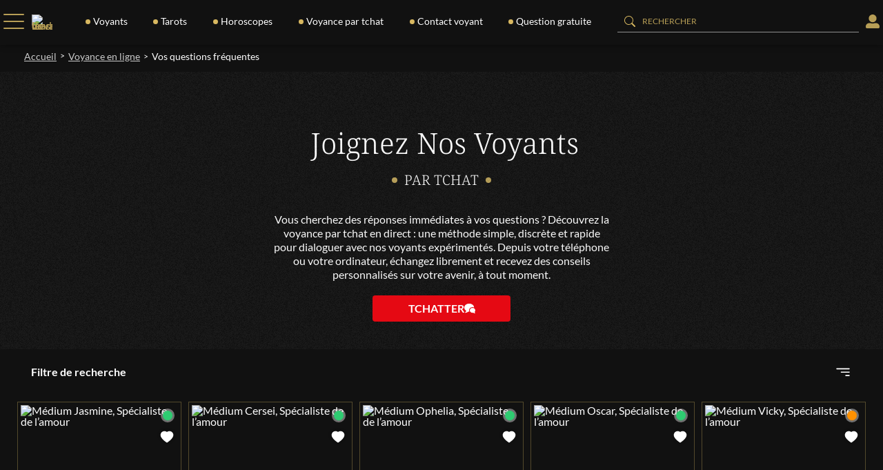

--- FILE ---
content_type: text/html; charset=utf-8
request_url: https://www.medium.fr/voyance/tchat
body_size: 168934
content:
<!DOCTYPE html><html lang="fr"><head><meta charSet="utf-8"/><meta name="viewport" content="width=device-width"/><script id="batch" type="text/javascript">
        (function(b, a, t, c, h, e, r) {
          h = 'batchSDK';
          b[h] = b[h] || function() {
            (b[h].q = b[h].q || []).push(arguments)
          };
          e = a.createElement(t);
          r = a.getElementsByTagName(t)[0];
          e.async = 1;
          e.src = c;
          r.parentNode.insertBefore(e, r);
        })(window, document, 'script', 'https://via.batch.com/v4/bootstrap.min.js');

        var batchSDKUIConfig = {
          native: {}
        };

        if (navigator.userAgent.indexOf("Firefox") !== -1 || 
            (navigator.userAgent.indexOf("Safari") !== -1 && 
            navigator.userAgent.indexOf("Chrome") === -1)) {
          batchSDKUIConfig = {
            alert: {
              text: 'Ne manquez aucune mise à jour !',
              positiveSubBtnLabel: "S'abonner",
              negativeBtnLabel: 'Non merci',
            }
          }
        }

        batchSDK('setup', {
          apiKey: '18534BA4B7BE4108A1D5C2ED104069AD',
          subdomain: 'medium',
          authKey: '2.phhiWN2/4I1f0JDTqiPgefITHNsCrJMeij54hYqvHLc=',
          vapidPublicKey: 'BK/Lwe8yQ+W38/kKSPni9yyeQKDVb7hRiyoB0hA90MXC7gEC9UyLqV9wmcqfaNWEYbfZc/9AtwKJg+rDwWczbyg=',
          ui: batchSDKUIConfig,
        });

        if (typeof batchSDK !== 'undefined') {
          batchSDK(async api => {
            const profile = await api.profile();
            await profile.identify({customId: null});
          });
        }

        function displayPermissionRequest() {
          void 0 === window._axcb && (window._axcb = []);
          window._axcb.push(function(axeptio) {
            axeptio.on("cookies:complete", function(choices) {
              batchSDK(function(api) {
                api.ui.show('native', true)
              });
            });
          });
        }
      </script><title>Voyance par tchat : consultez un voyant en direct, rapidement et en toute confidentialité</title><meta name="facebook-domain-verification" content="gnbxgqef3eixp7ghho4nwumx44bq9b"/><meta name="description" content="Discutez en ligne avec un voyant par tchat. Obtenez des réponses claires à vos questions sur l&#x27;amour, le travail et votre avenir. Consultation rapide, privée et sécurisée."/><meta name="robots" content="index, follow"/><link rel="icon" href="/favicon.ico"/><link rel="canonical" href="https://www.medium.fr/voyance/tchat"/><script type="application/ld+json">{
                '@context': 'https://schema.org/', 
                '@type': 'BreadcrumbList', 
                'itemListElement': [{
                  '@type': 'ListItem', 
                  'position': 1, 
                  'name': 'Accueil',
                  'item': 'https://www.medium.fr'  
                },{
                  '@type': 'ListItem', 
                  'position': 2, 
                  'name': 'Voyance en ligne',
                  'item': '/voyance'  
                }]
              }</script><script type="application/ld+json">{
                '@context': 'https://schema.org/',
                '@type': 'Product',
                'name': 'undefined',
                'image': 'undefined'
                'description': "undefined"
                'brand': 'Medium.fr'
              }</script><script type="application/ld+json">{
                '@context': 'https://schema.org/',
                '@type': 'HowTo',
                'name': "Réussir votre consultation de voyance par tchat : nos conseils",
                'description': "Réussir votre consultation de voyance par tchat : nos conseils",
                'step': [
                  {
                    '@type': 'HowToSte',
                    'text': "<h3>Choisissez un cadre propice</h3><p>Pour profiter pleinement de votre échange, installez-vous dans un endroit calme et confortable, à l’abri des distractions.</p>
<h3>Adoptez le bon état d'esprit</h3><p>Soyez sincère et ouvert. Laissez de côté vos hésitations et exprimez vos interrogations sans crainte : la voyance par tchat est un espace d’échange libre et sans jugement.</p><h3>Préparez vos questions</h3><p>Avant d'entamer votre session, notez vos principales questions. Cela vous aidera à structurer votre échange et à tirer le meilleur parti de votre consultation en ligne.</p>",
                    'name': "<h3>Choisissez un cadre propice</h3><p>Pour profiter pleinement de votre échange, installez-vous dans un endroit calme et confortable, à l’abri des distractions.</p>
<h3>Adoptez le bon état d'esprit</h3><p>Soyez sincère et ouvert. Laissez de côté vos hésitations et exprimez vos interrogations sans crainte : la voyance par tchat est un espace d’échange libre et sans jugement.</p><h3>Préparez vos questions</h3><p>Avant d'entamer votre session, notez vos principales questions. Cela vous aidera à structurer votre échange et à tirer le meilleur parti de votre consultation en ligne.</p>"
                  },
                ]
              }</script><script type="application/ld+json">{
                "@context": "https://schema.org/",
                "@type": "FAQPage",
                "mainEntity": '{ 
                    '@type': 'Question',
                    'name': Comment puis-je annuler ou reporter ma consultation ,
                    'acceptedAnswer': {
                      '@type': 'Answer',
                      'text': Comment puis-je annuler ou reporter ma consultation ,
                    },
                  },{ 
                    '@type': 'Question',
                    'name': Comment choisir le bon voyant pour moi ?,
                    'acceptedAnswer': {
                      '@type': 'Answer',
                      'text': Comment choisir le bon voyant pour moi ?,
                    },
                  },{ 
                    '@type': 'Question',
                    'name': Comment se déroule une séance de voyance,
                    'acceptedAnswer': {
                      '@type': 'Answer',
                      'text': Comment se déroule une séance de voyance,
                    },
                  },{ 
                    '@type': 'Question',
                    'name': Comment se préparer à une consultation avec un voyant ?,
                    'acceptedAnswer': {
                      '@type': 'Answer',
                      'text': Comment se préparer à une consultation avec un voyant ?,
                    },
                  },{ 
                    '@type': 'Question',
                    'name': Quel état d'esprit adopter lors d'une consultation de voyance ?,
                    'acceptedAnswer': {
                      '@type': 'Answer',
                      'text': Quel état d'esprit adopter lors d'une consultation de voyance ?,
                    },
                  },{ 
                    '@type': 'Question',
                    'name': Quel type de questions puis-je poser à un voyant ?,
                    'acceptedAnswer': {
                      '@type': 'Answer',
                      'text': Quel type de questions puis-je poser à un voyant ?,
                    },
                  },{ 
                    '@type': 'Question',
                    'name': Pourquoi payer pour une séance de voyance ?,
                    'acceptedAnswer': {
                      '@type': 'Answer',
                      'text': Pourquoi payer pour une séance de voyance ?,
                    },
                  },{ 
                    '@type': 'Question',
                    'name': Comment puis-je être sûr que la consultation sera confidentielle ?,
                    'acceptedAnswer': {
                      '@type': 'Answer',
                      'text': Comment puis-je être sûr que la consultation sera confidentielle ?,
                    },
                  },{ 
                    '@type': 'Question',
                    'name': Pourrais-je comprendre facilement les réponses du voyant ?,
                    'acceptedAnswer': {
                      '@type': 'Answer',
                      'text': Pourrais-je comprendre facilement les réponses du voyant ?,
                    },
                  }  
              }</script><script type="text/javascript" src="//widget.trustpilot.com/bootstrap/v5/tp.widget.bootstrap.min.js" async=""></script><meta name="next-head-count" content="14"/><link rel="preload" href="/_next/static/css/b44be7ee02225e4a.css" as="style"/><link rel="stylesheet" href="/_next/static/css/b44be7ee02225e4a.css" data-n-g=""/><link rel="preload" href="/_next/static/css/cb438f43698c77c4.css" as="style"/><link rel="stylesheet" href="/_next/static/css/cb438f43698c77c4.css" data-n-p=""/><link rel="preload" href="/_next/static/css/8f7d78e9836480b1.css" as="style"/><link rel="stylesheet" href="/_next/static/css/8f7d78e9836480b1.css" data-n-p=""/><link rel="preload" href="/_next/static/css/871451f2ebec7f74.css" as="style"/><link rel="stylesheet" href="/_next/static/css/871451f2ebec7f74.css" data-n-p=""/><link rel="preload" href="/_next/static/css/7ffcae496935559b.css" as="style"/><link rel="stylesheet" href="/_next/static/css/7ffcae496935559b.css" data-n-p=""/><link rel="preload" href="/_next/static/css/190e8b55259736a6.css" as="style"/><link rel="stylesheet" href="/_next/static/css/190e8b55259736a6.css" data-n-p=""/><link rel="preload" href="/_next/static/css/ef81ea0e171217c4.css" as="style"/><link rel="stylesheet" href="/_next/static/css/ef81ea0e171217c4.css" data-n-p=""/><noscript data-n-css=""></noscript><script defer="" nomodule="" src="/_next/static/chunks/polyfills-c67a75d1b6f99dc8.js"></script><script src="/_next/static/chunks/webpack-5c7b831aba811663.js" defer=""></script><script src="/_next/static/chunks/framework-79bce4a3a540b080.js" defer=""></script><script src="/_next/static/chunks/main-6c4874ab5076bb95.js" defer=""></script><script src="/_next/static/chunks/pages/_app-2a35748e62e7ec65.js" defer=""></script><script src="/_next/static/chunks/0c428ae2-49ebd2c7b5997053.js" defer=""></script><script src="/_next/static/chunks/c7773329-db5bc0fef62f4283.js" defer=""></script><script src="/_next/static/chunks/d7eeaac4-d7c47bceee1bffe2.js" defer=""></script><script src="/_next/static/chunks/252f366e-2d9689e995a663d0.js" defer=""></script><script src="/_next/static/chunks/78e521c3-233746188b71efd3.js" defer=""></script><script src="/_next/static/chunks/31664189-ab8d16bc300afddb.js" defer=""></script><script src="/_next/static/chunks/545f34e4-d106936270c6f8eb.js" defer=""></script><script src="/_next/static/chunks/f185a4bd-6c5b1fec1ba5835d.js" defer=""></script><script src="/_next/static/chunks/d64684d8-90a99185f8b9f5d2.js" defer=""></script><script src="/_next/static/chunks/9514-b09a59893b735aca.js" defer=""></script><script src="/_next/static/chunks/9681-58314c9bc7193d90.js" defer=""></script><script src="/_next/static/chunks/8530-3231f100171b64b1.js" defer=""></script><script src="/_next/static/chunks/448-99dcbce11d23dbc6.js" defer=""></script><script src="/_next/static/chunks/1985-62fb076012177d57.js" defer=""></script><script src="/_next/static/chunks/4069-90221a12b34fc0cd.js" defer=""></script><script src="/_next/static/chunks/2004-edcd17b07abc59c2.js" defer=""></script><script src="/_next/static/chunks/6893-cdf60369cfb5d808.js" defer=""></script><script src="/_next/static/chunks/4767-5f5670017c8a7d04.js" defer=""></script><script src="/_next/static/chunks/4874-96aa2748372bbf1f.js" defer=""></script><script src="/_next/static/chunks/8701-6d5604877700a960.js" defer=""></script><script src="/_next/static/chunks/1245-fe6ff5922fe7abd8.js" defer=""></script><script src="/_next/static/chunks/4554-8313bf25e72b433f.js" defer=""></script><script src="/_next/static/chunks/9489-5440a01923a288b7.js" defer=""></script><script src="/_next/static/chunks/7372-dd6698e2070bc3a8.js" defer=""></script><script src="/_next/static/chunks/pages/voyance/tchat-3f64743540472a4c.js" defer=""></script><script src="/_next/static/C7-XDqCBtZmRUrotMeBHR/_buildManifest.js" defer=""></script><script src="/_next/static/C7-XDqCBtZmRUrotMeBHR/_ssgManifest.js" defer=""></script><style data-styled="" data-styled-version="6.1.11"></style></head><body><div id="__next" data-reactroot=""><style>
    #nprogress {
      pointer-events: none;
    }
    #nprogress .bar {
      background: linear-gradient(48deg, #02a5a7 0%, #10e2e5 100%);
      position: fixed;
      z-index: 9999;
      top: 0;
      left: 0;
      width: 100%;
      height: 3px;
    }
    #nprogress .peg {
      display: block;
      position: absolute;
      right: 0px;
      width: 100px;
      height: 100%;
      box-shadow: 0 0 10px linear-gradient(48deg, #02a5a7 0%, #10e2e5 100%), 0 0 5px linear-gradient(48deg, #02a5a7 0%, #10e2e5 100%);
      opacity: 1;
      -webkit-transform: rotate(3deg) translate(0px, -4px);
      -ms-transform: rotate(3deg) translate(0px, -4px);
      transform: rotate(3deg) translate(0px, -4px);
    }
    #nprogress .spinner {
      display: block;
      position: fixed;
      z-index: 1031;
      top: 15px;
      right: 15px;
    }
    #nprogress .spinner-icon {
      width: 18px;
      height: 18px;
      box-sizing: border-box;
      border: solid 2px transparent;
      border-top-color: linear-gradient(48deg, #02a5a7 0%, #10e2e5 100%);
      border-left-color: linear-gradient(48deg, #02a5a7 0%, #10e2e5 100%);
      border-radius: 50%;
      -webkit-animation: nprogresss-spinner 400ms linear infinite;
      animation: nprogress-spinner 400ms linear infinite;
    }
    .nprogress-custom-parent {
      overflow: hidden;
      position: relative;
    }
    .nprogress-custom-parent #nprogress .spinner,
    .nprogress-custom-parent #nprogress .bar {
      position: absolute;
    }
    @-webkit-keyframes nprogress-spinner {
      0% {
        -webkit-transform: rotate(0deg);
      }
      100% {
        -webkit-transform: rotate(360deg);
      }
    }
    @keyframes nprogress-spinner {
      0% {
        transform: rotate(0deg);
      }
      100% {
        transform: rotate(360deg);
      }
    }
  </style><div class="MainLayout_mainLayout__y6CYa PsychicsByMedia_psychicsByMedia__mSb_D"><div class="HighlightedHeader_highlightedHeader__gE7cA"><div><div class="swiper Slider_swiper__QA151"><div class="swiper-wrapper"></div></div></div></div><div class="Header_header__e2eXp"><div class="Header_headerContent__KZ_xU"><div class="Header_leftPart__bqUex"><div class="Header_menu__Xu4p4"><div class="Header_burger__ZjEyZ"><span></span><span></span><span></span></div><div class="Header_logoLarge__2_lK1" style="max-width:167px;position:relative;top:1px"><div class="Header_logoLargeImage__MqPUd"><span style="box-sizing:border-box;display:inline-block;overflow:hidden;width:initial;height:initial;background:none;opacity:1;border:0;margin:0;padding:0;position:relative;max-width:100%"><span style="box-sizing:border-box;display:block;width:initial;height:initial;background:none;opacity:1;border:0;margin:0;padding:0;max-width:100%"><img style="display:block;max-width:100%;width:initial;height:initial;background:none;opacity:1;border:0;margin:0;padding:0" alt="" aria-hidden="true" src="data:image/svg+xml,%3csvg%20xmlns=%27http://www.w3.org/2000/svg%27%20version=%271.1%27%20width=%27355%27%20height=%27268%27/%3e"/></span><img alt="Cosmospace: leader de la voyance" src="[data-uri]" decoding="async" data-nimg="intrinsic" style="position:absolute;top:0;left:0;bottom:0;right:0;box-sizing:border-box;padding:0;border:none;margin:auto;display:block;width:0;height:0;min-width:100%;max-width:100%;min-height:100%;max-height:100%"/><noscript><img alt="Cosmospace: leader de la voyance" srcSet="/_next/image?url=%2F_next%2Fstatic%2Fmedia%2Fcosmo-logo.b3a8f159.png&amp;w=384&amp;q=75 1x, /_next/image?url=%2F_next%2Fstatic%2Fmedia%2Fcosmo-logo.b3a8f159.png&amp;w=750&amp;q=75 2x" src="/_next/image?url=%2F_next%2Fstatic%2Fmedia%2Fcosmo-logo.b3a8f159.png&amp;w=750&amp;q=75" decoding="async" data-nimg="intrinsic" style="position:absolute;top:0;left:0;bottom:0;right:0;box-sizing:border-box;padding:0;border:none;margin:auto;display:block;width:0;height:0;min-width:100%;max-width:100%;min-height:100%;max-height:100%" loading="lazy"/></noscript></span></div></div></div><div class="SearchInput_searchContainer__KKyDx"><div class="SearchInput_searchIcon__DeJeD"><svg stroke="currentColor" fill="currentColor" stroke-width="0" viewBox="0 0 512 512" class="SearchInput_searchIcon__DeJeD" height="20" width="20" xmlns="http://www.w3.org/2000/svg"><path d="M505 442.7L405.3 343c-4.5-4.5-10.6-7-17-7H372c27.6-35.3 44-79.7 44-128C416 93.1 322.9 0 208 0S0 93.1 0 208s93.1 208 208 208c48.3 0 92.7-16.4 128-44v16.3c0 6.4 2.5 12.5 7 17l99.7 99.7c9.4 9.4 24.6 9.4 33.9 0l28.3-28.3c9.4-9.4 9.4-24.6.1-34zM208 336c-70.7 0-128-57.2-128-128 0-70.7 57.2-128 128-128 70.7 0 128 57.2 128 128 0 70.7-57.2 128-128 128z"></path></svg></div></div><div class="Navigation_overlay__3tSEh"></div><div class="Navigation_navigation__0IreW"><div><ul><li class="Navigation_menuItem__hWzKa"><a href="/"><span>Accueil</span></a></li><li class="Navigation_menuItem__hWzKa"><div class="Collapse_collapse__CLvbO"><div class="Collapse_title__rCLNH"><svg stroke="currentColor" fill="currentColor" stroke-width="0" viewBox="0 0 320 512" class="Collapse_arrow__eMjEs" height="1em" width="1em" xmlns="http://www.w3.org/2000/svg"><path d="M285.476 272.971L91.132 467.314c-9.373 9.373-24.569 9.373-33.941 0l-22.667-22.667c-9.357-9.357-9.375-24.522-.04-33.901L188.505 256 34.484 101.255c-9.335-9.379-9.317-24.544.04-33.901l22.667-22.667c9.373-9.373 24.569-9.373 33.941 0L285.475 239.03c9.373 9.372 9.373 24.568.001 33.941z"></path></svg><div><span>Nos voyants</span></div></div><div class="Collapse_content__aF7Na" style="height:0"><div class="Collapse_children__MViZa"><ul class="Navigation_children__UoDUd"><li class="Navigation_title__y04Og"><span>Comment consulter ?</span></li><li class=""><a href="/voyance/telephone">Voyance par téléphone</a></li><li class="Navigation_selected__PoPky"><a href="/voyance/tchat">Voyance par tchat</a></li><li class=""><a href="/voyance/audiotel">Voyance audiotel</a></li><li class=""><a href="/voyance/sms">Voyance par SMS</a></li><li class=""><a href="/voyance/rappel-immediat-voyance">Rappel immédiat voyance</a></li><li class="Navigation_title__y04Og"><span>Choisir par spécialité</span></li><li class=""><a href="/voyance/voyants">Voyants</a></li><li class=""><a href="/voyance/mediums">Médiums</a></li><li class=""><a href="/voyance/astrologues">Astrologues</a></li><li class=""><a href="/voyance/tarologues">Tarologues</a></li><li class=""><a href="/voyance/numerologues">Numérologues</a></li><li class=""><a href="/voyance/question-gratuite">Voyance gratuite par mail</a></li><li class=""><a href="/voyance-gratuite">Voyance gratuite</a></li><li class=""><a href="/voyance">Tous nos voyants</a></li></ul></div></div></div></li><li class="Navigation_menuItem__hWzKa"><div class="Collapse_collapse__CLvbO"><div class="Collapse_title__rCLNH"><svg stroke="currentColor" fill="currentColor" stroke-width="0" viewBox="0 0 320 512" class="Collapse_arrow__eMjEs" height="1em" width="1em" xmlns="http://www.w3.org/2000/svg"><path d="M285.476 272.971L91.132 467.314c-9.373 9.373-24.569 9.373-33.941 0l-22.667-22.667c-9.357-9.357-9.375-24.522-.04-33.901L188.505 256 34.484 101.255c-9.335-9.379-9.317-24.544.04-33.901l22.667-22.667c9.373-9.373 24.569-9.373 33.941 0L285.475 239.03c9.373 9.372 9.373 24.568.001 33.941z"></path></svg><div><span>Tous nos tarots et oracles</span></div></div><div class="Collapse_content__aF7Na" style="height:0"><div class="Collapse_children__MViZa"><ul class="Navigation_children__UoDUd"><li class="Navigation_firstChildOfNavigation__8nrp2"><a href="/tarots-oracles/le-tarot-gratuit-d-esmeralda">Tirage du Tarot d&#x27;Esmeralda</a></li><li class=""><a href="/tarots-oracles/le-tarot-de-marseille">Tirage du Tarot de Marseille</a></li><li class=""><a href="/tarots-oracles/l-oracle-belline">Tirage de l&#x27;Oracle de Belline</a></li><li class=""><a href="/tarots-oracles/l-oracle-de-vos-amours">Tirage du Tarot de l&#x27;Amour</a></li><li class=""><a href="/tarots-oracles">Tous nos tarots et oracles</a></li></ul></div></div></div></li><li class="Navigation_menuItem__hWzKa"><div class="Collapse_collapse__CLvbO"><div class="Collapse_title__rCLNH"><svg stroke="currentColor" fill="currentColor" stroke-width="0" viewBox="0 0 320 512" class="Collapse_arrow__eMjEs" height="1em" width="1em" xmlns="http://www.w3.org/2000/svg"><path d="M285.476 272.971L91.132 467.314c-9.373 9.373-24.569 9.373-33.941 0l-22.667-22.667c-9.357-9.357-9.375-24.522-.04-33.901L188.505 256 34.484 101.255c-9.335-9.379-9.317-24.544.04-33.901l22.667-22.667c9.373-9.373 24.569-9.373 33.941 0L285.475 239.03c9.373 9.372 9.373 24.568.001 33.941z"></path></svg><div><span>Nos horoscopes</span></div></div><div class="Collapse_content__aF7Na" style="height:0"><div class="Collapse_children__MViZa"><ul class="Navigation_children__UoDUd"><li class="Navigation_firstChildOfNavigation__8nrp2"><span class="Link_link__ppgN0">Grand horoscope 2026</span></li><li class=""><a href="/horoscope/jour">Horoscope du jour</a></li><li class=""><a href="/horoscope/demain">Horoscope demain</a></li><li class=""><a href="/horoscope/semaine">Horoscope de la semaine</a></li><li class=""><a href="/horoscope/mois">Horoscope du mois</a></li><li class=""><a href="/horoscope/annuel">Horoscope de l&#x27;année 2026</a></li><li class=""><a href="/horoscope">Tous nos horoscopes</a></li></ul></div></div></div></li><li class="Navigation_menuItem__hWzKa"><a href="/mag"><span>Le magazine de la voyance</span></a></li><li class="Navigation_logout__KlkJ0"><a><svg stroke="currentColor" fill="currentColor" stroke-width="0" viewBox="0 0 1024 1024" height="1em" width="1em" xmlns="http://www.w3.org/2000/svg"><path d="M868 732h-70.3c-4.8 0-9.3 2.1-12.3 5.8-7 8.5-14.5 16.7-22.4 24.5a353.84 353.84 0 0 1-112.7 75.9A352.8 352.8 0 0 1 512.4 866c-47.9 0-94.3-9.4-137.9-27.8a353.84 353.84 0 0 1-112.7-75.9 353.28 353.28 0 0 1-76-112.5C167.3 606.2 158 559.9 158 512s9.4-94.2 27.8-137.8c17.8-42.1 43.4-80 76-112.5s70.5-58.1 112.7-75.9c43.6-18.4 90-27.8 137.9-27.8 47.9 0 94.3 9.3 137.9 27.8 42.2 17.8 80.1 43.4 112.7 75.9 7.9 7.9 15.3 16.1 22.4 24.5 3 3.7 7.6 5.8 12.3 5.8H868c6.3 0 10.2-7 6.7-12.3C798 160.5 663.8 81.6 511.3 82 271.7 82.6 79.6 277.1 82 516.4 84.4 751.9 276.2 942 512.4 942c152.1 0 285.7-78.8 362.3-197.7 3.4-5.3-.4-12.3-6.7-12.3zm88.9-226.3L815 393.7c-5.3-4.2-13-.4-13 6.3v76H488c-4.4 0-8 3.6-8 8v56c0 4.4 3.6 8 8 8h314v76c0 6.7 7.8 10.5 13 6.3l141.9-112a8 8 0 0 0 0-12.6z"></path></svg><span>S'identifier</span></a></li></ul></div><div class="Navigation_currentBuild__oBLBv">Production - 1.47.0</div></div></div><div class="Header_rightPart__WxFOR"><svg stroke="currentColor" fill="currentColor" stroke-width="0" viewBox="0 0 512 512" class="Header_loggedIcon__apSyT" height="1em" width="1em" xmlns="http://www.w3.org/2000/svg"><path d="M256 288c79.5 0 144-64.5 144-144S335.5 0 256 0 112 64.5 112 144s64.5 144 144 144zm128 32h-55.1c-22.2 10.2-46.9 16-72.9 16s-50.6-5.8-72.9-16H128C57.3 320 0 377.3 0 448v16c0 26.5 21.5 48 48 48h416c26.5 0 48-21.5 48-48v-16c0-70.7-57.3-128-128-128z"></path></svg></div></div></div><div class="MainLayout_container__sRJ9q"><div class="MainLayout_children__t5fNs"><div class="subHeader"><div class="BreadCrumb_breadCrumb__ZptJV"><ol itemType="https://schema.org/BreadcrumbList" itemscope="" class="BreadCrumb_list__0k6gt"><li itemProp="itemListElement" itemType="https://schema.org/ListItem" itemscope="" class="BreadCrumb_item__1XftR"><a href="https://www.medium.fr/"><span itemProp="name">Accueil</span></a><meta itemProp="position" content="1"/></li><div class="BreadCrumb_arrow__Sro_o">&gt;</div><li itemProp="itemListElement" itemType="https://schema.org/ListItem" itemscope="" class="BreadCrumb_item__1XftR"><a href="https://www.medium.fr/voyance"><span itemProp="name">Voyance en ligne</span></a><meta itemProp="position" content="1"/><div class="BreadCrumb_arrow__Sro_o">&gt;</div></li><li itemProp="itemListElement" itemType="https://schema.org/ListItem" itemscope="" class="BreadCrumb_item__1XftR BreadCrumb_currentItem__Cwrn5"><span itemProp="name">Vos questions fréquentes</span><meta itemProp="position" content="2"/></li></ol></div></div></div></div><div class="MainLayout_children__t5fNs main-layout-children"><div class="PsychicsByMedia_whiteWrapper__rqwKZ"><div><div class="PsychicsByMedia_background__qIFji"><h1><span>Joignez nos voyants<span>par tchat</span></span></h1><p class="PsychicsByMedia_subtitle__uvMHF"><span>Vous cherchez des réponses immédiates à vos questions ? Découvrez la voyance par tchat en direct : une méthode simple, discrète et rapide pour dialoguer avec nos voyants expérimentés. Depuis votre téléphone ou votre ordinateur, échangez librement et recevez des conseils personnalisés sur votre avenir, à tout moment.</span></p><div class="PsychicsByMedia_buttons__qDf4_"><div class="ChatButton_chatButtonwrapper__M14re"><a href="https://www.esmeralda.chat?utm_campaign=website&amp;utm_content=cosmospace.fr&amp;utm_source=referral"><button class="Button_button__aJej9 Button_tertiary__ZdoR1"> <span>Tchatter</span><svg stroke="currentColor" fill="currentColor" stroke-width="0" version="1.1" viewBox="0 0 18 16" height="1em" width="1em" xmlns="http://www.w3.org/2000/svg"><path d="M17 14.081c0 0.711 0.407 1.327 1 1.628v0.249c-0.166 0.023-0.335 0.035-0.508 0.035-1.063 0-2.021-0.446-2.699-1.16-0.41 0.109-0.844 0.168-1.293 0.168-2.485 0-4.5-1.791-4.5-4s2.015-4 4.5-4c2.485 0 4.5 1.791 4.5 4 0 0.865-0.309 1.665-0.834 2.32-0.107 0.232-0.166 0.489-0.166 0.761zM8 0c4.351 0 7.89 2.822 7.997 6.336-0.768-0.343-1.619-0.524-2.497-0.524-1.493 0-2.903 0.523-3.971 1.472-1.107 0.984-1.717 2.304-1.717 3.716 0 0.698 0.149 1.373 0.433 1.997-0.082 0.002-0.164 0.003-0.246 0.003-0.424 0-0.841-0.027-1.247-0.079-1.718 1.718-3.77 2.027-5.753 2.072v-0.421c1.071-0.525 2-1.48 2-2.572 0-0.152-0.012-0.302-0.034-0.448-1.809-1.192-2.966-3.012-2.966-5.052 0-3.59 3.582-6.5 8-6.5z"></path></svg></button></a></div></div></div><div class="PsychicsWall_psychicsWall__0AtPe"><div class="PsychicsWall_psychicSearchButton__Lq4Ew"><div class="PsychicsWall_content__O3Itb"><div class="MainLayout_container__sRJ9q"><div class="MainLayout_children__t5fNs"><div class="PsychicsWall_choiceWrapper__GXWgh"><span>Filtre de recherche</span></div><div><svg stroke="currentColor" fill="currentColor" stroke-width="0" viewBox="0 0 16 16" height="1em" width="1em" xmlns="http://www.w3.org/2000/svg"><path d="M14 10.5a.5.5 0 0 0-.5-.5h-3a.5.5 0 0 0 0 1h3a.5.5 0 0 0 .5-.5zm0-3a.5.5 0 0 0-.5-.5h-7a.5.5 0 0 0 0 1h7a.5.5 0 0 0 .5-.5zm0-3a.5.5 0 0 0-.5-.5h-11a.5.5 0 0 0 0 1h11a.5.5 0 0 0 .5-.5z"></path></svg></div></div></div></div><div><div class="GlobalFilter_globalFilter__I6vFT"><div class="MainLayout_container__sRJ9q"><div class="MainLayout_children__t5fNs"><div class="GlobalFilter_content__PmHSZ"><div class="GlobalFilter_filtersLine___XOeI"><div class="GlobalFilter_searchInput__naPNI"><svg stroke="currentColor" fill="currentColor" stroke-width="0" viewBox="0 0 16 16" height="1em" width="1em" xmlns="http://www.w3.org/2000/svg"><path d="M11.742 10.344a6.5 6.5 0 1 0-1.397 1.398h-.001c.03.04.062.078.098.115l3.85 3.85a1 1 0 0 0 1.415-1.414l-3.85-3.85a1.007 1.007 0 0 0-.115-.1zM12 6.5a5.5 5.5 0 1 1-11 0 5.5 5.5 0 0 1 11 0z"></path></svg><input type="text" placeholder="Chercher un voyant" value=""/></div><div class="GlobalFilter_suggestions__yOm1W"><ul></ul></div></div><div class="GlobalFilter_filtersLine___XOeI"><div class="GlobalFilter_col__kSqks GlobalFilter_gender__Wk_70"><ul><li><label for="homme" class="GlobalFilter_itemChoice__jbGK1"><span><span>Homme</span></span><div class="checkbox"><input type="checkbox" id="homme" value="1"/><div><svg stroke="currentColor" fill="currentColor" stroke-width="0" viewBox="0 0 16 16" height="1em" width="1em" xmlns="http://www.w3.org/2000/svg"><path d="M12.736 3.97a.733.733 0 0 1 1.047 0c.286.289.29.756.01 1.05L7.88 12.01a.733.733 0 0 1-1.065.02L3.217 8.384a.757.757 0 0 1 0-1.06.733.733 0 0 1 1.047 0l3.052 3.093 5.4-6.425a.247.247 0 0 1 .02-.022Z"></path></svg></div></div></label></li><li><label for="femme" class="GlobalFilter_itemChoice__jbGK1"><span><span>Femme</span></span><div class="checkbox"><input type="checkbox" id="femme" value="2"/><div><svg stroke="currentColor" fill="currentColor" stroke-width="0" viewBox="0 0 16 16" height="1em" width="1em" xmlns="http://www.w3.org/2000/svg"><path d="M12.736 3.97a.733.733 0 0 1 1.047 0c.286.289.29.756.01 1.05L7.88 12.01a.733.733 0 0 1-1.065.02L3.217 8.384a.757.757 0 0 1 0-1.06.733.733 0 0 1 1.047 0l3.052 3.093 5.4-6.425a.247.247 0 0 1 .02-.022Z"></path></svg></div></div></label></li></ul></div></div><div class="GlobalFilter_filtersLine___XOeI"><div class="GlobalFilter_col__kSqks"><ul><li><label for="astrologues" class="GlobalFilter_itemChoice__jbGK1"><span><span>Astrologues</span></span><div class="checkbox"><input type="checkbox" id="astrologues" value="1"/><div><svg stroke="currentColor" fill="currentColor" stroke-width="0" viewBox="0 0 16 16" height="1em" width="1em" xmlns="http://www.w3.org/2000/svg"><path d="M12.736 3.97a.733.733 0 0 1 1.047 0c.286.289.29.756.01 1.05L7.88 12.01a.733.733 0 0 1-1.065.02L3.217 8.384a.757.757 0 0 1 0-1.06.733.733 0 0 1 1.047 0l3.052 3.093 5.4-6.425a.247.247 0 0 1 .02-.022Z"></path></svg></div></div></label></li><li><label for="numerologues" class="GlobalFilter_itemChoice__jbGK1"><span><span>Numérologues</span></span><div class="checkbox"><input type="checkbox" id="numerologues" value="3"/><div><svg stroke="currentColor" fill="currentColor" stroke-width="0" viewBox="0 0 16 16" height="1em" width="1em" xmlns="http://www.w3.org/2000/svg"><path d="M12.736 3.97a.733.733 0 0 1 1.047 0c.286.289.29.756.01 1.05L7.88 12.01a.733.733 0 0 1-1.065.02L3.217 8.384a.757.757 0 0 1 0-1.06.733.733 0 0 1 1.047 0l3.052 3.093 5.4-6.425a.247.247 0 0 1 .02-.022Z"></path></svg></div></div></label></li><li><label for="tarologues" class="GlobalFilter_itemChoice__jbGK1"><span><span>Tarologues</span></span><div class="checkbox"><input type="checkbox" id="tarologues" value="2"/><div><svg stroke="currentColor" fill="currentColor" stroke-width="0" viewBox="0 0 16 16" height="1em" width="1em" xmlns="http://www.w3.org/2000/svg"><path d="M12.736 3.97a.733.733 0 0 1 1.047 0c.286.289.29.756.01 1.05L7.88 12.01a.733.733 0 0 1-1.065.02L3.217 8.384a.757.757 0 0 1 0-1.06.733.733 0 0 1 1.047 0l3.052 3.093 5.4-6.425a.247.247 0 0 1 .02-.022Z"></path></svg></div></div></label></li><li><label for="mediums" class="GlobalFilter_itemChoice__jbGK1"><span><span>Médiums</span></span><div class="checkbox"><input type="checkbox" id="mediums" value="4"/><div><svg stroke="currentColor" fill="currentColor" stroke-width="0" viewBox="0 0 16 16" height="1em" width="1em" xmlns="http://www.w3.org/2000/svg"><path d="M12.736 3.97a.733.733 0 0 1 1.047 0c.286.289.29.756.01 1.05L7.88 12.01a.733.733 0 0 1-1.065.02L3.217 8.384a.757.757 0 0 1 0-1.06.733.733 0 0 1 1.047 0l3.052 3.093 5.4-6.425a.247.247 0 0 1 .02-.022Z"></path></svg></div></div></label></li><li><label for="voyance" class="GlobalFilter_itemChoice__jbGK1"><span><span>Voyance</span></span><div class="checkbox"><input type="checkbox" id="voyance" value="5"/><div><svg stroke="currentColor" fill="currentColor" stroke-width="0" viewBox="0 0 16 16" height="1em" width="1em" xmlns="http://www.w3.org/2000/svg"><path d="M12.736 3.97a.733.733 0 0 1 1.047 0c.286.289.29.756.01 1.05L7.88 12.01a.733.733 0 0 1-1.065.02L3.217 8.384a.757.757 0 0 1 0-1.06.733.733 0 0 1 1.047 0l3.052 3.093 5.4-6.425a.247.247 0 0 1 .02-.022Z"></path></svg></div></div></label></li><li><label for="new_psychic" class="GlobalFilter_itemChoice__jbGK1"><span><span>Nouveaux voyants</span></span><div class="checkbox"><input type="checkbox" id="new_psychic" value="isNew"/><div><svg stroke="currentColor" fill="currentColor" stroke-width="0" viewBox="0 0 16 16" height="1em" width="1em" xmlns="http://www.w3.org/2000/svg"><path d="M12.736 3.97a.733.733 0 0 1 1.047 0c.286.289.29.756.01 1.05L7.88 12.01a.733.733 0 0 1-1.065.02L3.217 8.384a.757.757 0 0 1 0-1.06.733.733 0 0 1 1.047 0l3.052 3.093 5.4-6.425a.247.247 0 0 1 .02-.022Z"></path></svg></div></div></label></li></ul></div><div class="GlobalFilter_col__kSqks"><ul><li><label for="cb" class="GlobalFilter_itemChoice__jbGK1"><span><span>Voyants par téléphone</span></span><div class="checkbox"><input type="checkbox" id="cb" value="cb"/><div><svg stroke="currentColor" fill="currentColor" stroke-width="0" viewBox="0 0 16 16" height="1em" width="1em" xmlns="http://www.w3.org/2000/svg"><path d="M12.736 3.97a.733.733 0 0 1 1.047 0c.286.289.29.756.01 1.05L7.88 12.01a.733.733 0 0 1-1.065.02L3.217 8.384a.757.757 0 0 1 0-1.06.733.733 0 0 1 1.047 0l3.052 3.093 5.4-6.425a.247.247 0 0 1 .02-.022Z"></path></svg></div></div></label></li><li><label for="tchat" class="GlobalFilter_itemChoice__jbGK1"><span><span>Voyants par tchat</span></span><div class="checkbox"><input type="checkbox" id="tchat" value="chat"/><div><svg stroke="currentColor" fill="currentColor" stroke-width="0" viewBox="0 0 16 16" height="1em" width="1em" xmlns="http://www.w3.org/2000/svg"><path d="M12.736 3.97a.733.733 0 0 1 1.047 0c.286.289.29.756.01 1.05L7.88 12.01a.733.733 0 0 1-1.065.02L3.217 8.384a.757.757 0 0 1 0-1.06.733.733 0 0 1 1.047 0l3.052 3.093 5.4-6.425a.247.247 0 0 1 .02-.022Z"></path></svg></div></div></label></li></ul><ul><li><label for="priceUp" class="GlobalFilter_itemChoice__jbGK1 GlobalFilter_priceOrder__UmN2k"><span><span>Prix</span></span><div></div></label></li></ul></div></div><div class="GlobalFilter_footer__Y9sww"><div class="GlobalFilter_filtersLine___XOeI"><div class="GlobalFilter_all__uAsMY"><label for="all" class="GlobalFilter_itemChoice__jbGK1 light"><span><span>Tous</span></span><div class="checkbox"><input type="checkbox" id="all" checked=""/><div><svg stroke="currentColor" fill="currentColor" stroke-width="0" viewBox="0 0 16 16" height="1em" width="1em" xmlns="http://www.w3.org/2000/svg"><path d="M12.736 3.97a.733.733 0 0 1 1.047 0c.286.289.29.756.01 1.05L7.88 12.01a.733.733 0 0 1-1.065.02L3.217 8.384a.757.757 0 0 1 0-1.06.733.733 0 0 1 1.047 0l3.052 3.093 5.4-6.425a.247.247 0 0 1 .02-.022Z"></path></svg></div></div></label></div><div class="GlobalFilter_unavailable__UJgoz"><label for="unavailable" class="GlobalFilter_itemChoice__jbGK1 light"><span><span>En consultation</span></span><div class="checkbox"><input type="checkbox" id="unavailable" value="1"/><div><svg stroke="currentColor" fill="currentColor" stroke-width="0" viewBox="0 0 16 16" height="1em" width="1em" xmlns="http://www.w3.org/2000/svg"><path d="M12.736 3.97a.733.733 0 0 1 1.047 0c.286.289.29.756.01 1.05L7.88 12.01a.733.733 0 0 1-1.065.02L3.217 8.384a.757.757 0 0 1 0-1.06.733.733 0 0 1 1.047 0l3.052 3.093 5.4-6.425a.247.247 0 0 1 .02-.022Z"></path></svg></div></div></label></div><div class="GlobalFilter_online__Ydo9b"><label for="available" class="GlobalFilter_itemChoice__jbGK1 light"><span><span>Disponibles</span></span><div class="checkbox"><input type="checkbox" id="available" value="2"/><div><svg stroke="currentColor" fill="currentColor" stroke-width="0" viewBox="0 0 16 16" height="1em" width="1em" xmlns="http://www.w3.org/2000/svg"><path d="M12.736 3.97a.733.733 0 0 1 1.047 0c.286.289.29.756.01 1.05L7.88 12.01a.733.733 0 0 1-1.065.02L3.217 8.384a.757.757 0 0 1 0-1.06.733.733 0 0 1 1.047 0l3.052 3.093 5.4-6.425a.247.247 0 0 1 .02-.022Z"></path></svg></div></div></label></div></div></div></div></div></div><div class="GlobalFilter_buttonLine__ZiPak"><div class="GlobalFilter_reset__e5lx4"><span>Supprimer les filtres</span></div><button class="Button_button__aJej9 Button_secondary__otm0u"> <span>Rechercher</span><svg stroke="currentColor" fill="currentColor" stroke-width="0" viewBox="0 0 16 16" height="1em" width="1em" xmlns="http://www.w3.org/2000/svg"><path d="M11.742 10.344a6.5 6.5 0 1 0-1.397 1.398h-.001c.03.04.062.078.098.115l3.85 3.85a1 1 0 0 0 1.415-1.414l-3.85-3.85a1.007 1.007 0 0 0-.115-.1zM12 6.5a5.5 5.5 0 1 1-11 0 5.5 5.5 0 0 1 11 0z"></path></svg></button></div></div></div></div><div class="MainLayout_container__sRJ9q"><div class="MainLayout_children__t5fNs PsychicsWall_fullPsychics__8oBWr"><div><div class="PsychicThumbnail_psychicThumbnail__jbgsx"><div class="PsychicThumbnail_absoluteContainer__PT0DM"><div class="PsychicThumbnail_indicatorStatus__TRBb0"><div class="PsychicStatusIndicator_psychicStatusIndicatorWrapper__pmerm"><div class="PsychicStatusIndicator_psychicStatusIndicator__l8FQs"><div class="online"></div></div></div></div></div><div class="PsychicThumbnail_images__EoXZe"><span style="box-sizing:border-box;display:block;overflow:hidden;width:initial;height:initial;background:none;opacity:1;border:0;margin:0;padding:0;position:relative"><span style="box-sizing:border-box;display:block;width:initial;height:initial;background:none;opacity:1;border:0;margin:0;padding:0;padding-top:133.53115727002967%"></span><img alt="Médium Jasmine, Spécialiste de l’amour" src="[data-uri]" decoding="async" data-nimg="responsive" style="position:absolute;top:0;left:0;bottom:0;right:0;box-sizing:border-box;padding:0;border:none;margin:auto;display:block;width:0;height:0;min-width:100%;max-width:100%;min-height:100%;max-height:100%;object-fit:cover;background-size:cover;background-position:0% 0%;filter:blur(20px);background-image:url(&quot;/_next/static/media/psychics-placeholder.42d0095f.png&quot;)"/><noscript><img alt="Médium Jasmine, Spécialiste de l’amour" sizes="100vw" srcSet="/_next/image?url=https%3A%2F%2Ftlmq.fr%2Fp%3Faction%3Dget_photo%26hd%3Dtrue%26voyant_id%3D34760%26version%3D2025-11-13&amp;w=640&amp;q=75 640w, /_next/image?url=https%3A%2F%2Ftlmq.fr%2Fp%3Faction%3Dget_photo%26hd%3Dtrue%26voyant_id%3D34760%26version%3D2025-11-13&amp;w=750&amp;q=75 750w, /_next/image?url=https%3A%2F%2Ftlmq.fr%2Fp%3Faction%3Dget_photo%26hd%3Dtrue%26voyant_id%3D34760%26version%3D2025-11-13&amp;w=828&amp;q=75 828w, /_next/image?url=https%3A%2F%2Ftlmq.fr%2Fp%3Faction%3Dget_photo%26hd%3Dtrue%26voyant_id%3D34760%26version%3D2025-11-13&amp;w=1080&amp;q=75 1080w, /_next/image?url=https%3A%2F%2Ftlmq.fr%2Fp%3Faction%3Dget_photo%26hd%3Dtrue%26voyant_id%3D34760%26version%3D2025-11-13&amp;w=1200&amp;q=75 1200w, /_next/image?url=https%3A%2F%2Ftlmq.fr%2Fp%3Faction%3Dget_photo%26hd%3Dtrue%26voyant_id%3D34760%26version%3D2025-11-13&amp;w=1920&amp;q=75 1920w, /_next/image?url=https%3A%2F%2Ftlmq.fr%2Fp%3Faction%3Dget_photo%26hd%3Dtrue%26voyant_id%3D34760%26version%3D2025-11-13&amp;w=2048&amp;q=75 2048w, /_next/image?url=https%3A%2F%2Ftlmq.fr%2Fp%3Faction%3Dget_photo%26hd%3Dtrue%26voyant_id%3D34760%26version%3D2025-11-13&amp;w=3840&amp;q=75 3840w" src="/_next/image?url=https%3A%2F%2Ftlmq.fr%2Fp%3Faction%3Dget_photo%26hd%3Dtrue%26voyant_id%3D34760%26version%3D2025-11-13&amp;w=3840&amp;q=75" decoding="async" data-nimg="responsive" style="position:absolute;top:0;left:0;bottom:0;right:0;box-sizing:border-box;padding:0;border:none;margin:auto;display:block;width:0;height:0;min-width:100%;max-width:100%;min-height:100%;max-height:100%;object-fit:cover" loading="lazy"/></noscript></span></div><div class="PsychicThumbnail_favorites__e9GxU"><div class="FavoritesButton_favoriteButton__CoCwE"><svg stroke="currentColor" fill="currentColor" stroke-width="0" viewBox="0 0 1024 1024" height="1em" width="1em" xmlns="http://www.w3.org/2000/svg"><path d="M923 283.6a260.04 260.04 0 0 0-56.9-82.8 264.4 264.4 0 0 0-84-55.5A265.34 265.34 0 0 0 679.7 125c-49.3 0-97.4 13.5-139.2 39-10 6.1-19.5 12.8-28.5 20.1-9-7.3-18.5-14-28.5-20.1-41.8-25.5-89.9-39-139.2-39-35.5 0-69.9 6.8-102.4 20.3-31.4 13-59.7 31.7-84 55.5a258.44 258.44 0 0 0-56.9 82.8c-13.9 32.3-21 66.6-21 101.9 0 33.3 6.8 68 20.3 103.3 11.3 29.5 27.5 60.1 48.2 91 32.8 48.9 77.9 99.9 133.9 151.6 92.8 85.7 184.7 144.9 188.6 147.3l23.7 15.2c10.5 6.7 24 6.7 34.5 0l23.7-15.2c3.9-2.5 95.7-61.6 188.6-147.3 56-51.7 101.1-102.7 133.9-151.6 20.7-30.9 37-61.5 48.2-91 13.5-35.3 20.3-70 20.3-103.3.1-35.3-7-69.6-20.9-101.9z"></path></svg></div></div><div class="PsychicThumbnail_name____yT6"><a href="/voyance/jasmine">Jasmine</a></div><div class="PsychicThumbnail_chat__yr_3x"><div class="PsychicThumbnail_image__wT8v4"><span style="box-sizing:border-box;display:block;overflow:hidden;width:initial;height:initial;background:none;opacity:1;border:0;margin:0;padding:0;position:absolute;top:0;left:0;bottom:0;right:0"><img src="[data-uri]" decoding="async" data-nimg="fill" style="position:absolute;top:0;left:0;bottom:0;right:0;box-sizing:border-box;padding:0;border:none;margin:auto;display:block;width:0;height:0;min-width:100%;max-width:100%;min-height:100%;max-height:100%;object-fit:contain"/><noscript><img sizes="100vw" srcSet="/_next/image?url=%2F_next%2Fstatic%2Fmedia%2Flogo-esmeralda.0cbe7944.png&amp;w=640&amp;q=75 640w, /_next/image?url=%2F_next%2Fstatic%2Fmedia%2Flogo-esmeralda.0cbe7944.png&amp;w=750&amp;q=75 750w, /_next/image?url=%2F_next%2Fstatic%2Fmedia%2Flogo-esmeralda.0cbe7944.png&amp;w=828&amp;q=75 828w, /_next/image?url=%2F_next%2Fstatic%2Fmedia%2Flogo-esmeralda.0cbe7944.png&amp;w=1080&amp;q=75 1080w, /_next/image?url=%2F_next%2Fstatic%2Fmedia%2Flogo-esmeralda.0cbe7944.png&amp;w=1200&amp;q=75 1200w, /_next/image?url=%2F_next%2Fstatic%2Fmedia%2Flogo-esmeralda.0cbe7944.png&amp;w=1920&amp;q=75 1920w, /_next/image?url=%2F_next%2Fstatic%2Fmedia%2Flogo-esmeralda.0cbe7944.png&amp;w=2048&amp;q=75 2048w, /_next/image?url=%2F_next%2Fstatic%2Fmedia%2Flogo-esmeralda.0cbe7944.png&amp;w=3840&amp;q=75 3840w" src="/_next/image?url=%2F_next%2Fstatic%2Fmedia%2Flogo-esmeralda.0cbe7944.png&amp;w=3840&amp;q=75" decoding="async" data-nimg="fill" style="position:absolute;top:0;left:0;bottom:0;right:0;box-sizing:border-box;padding:0;border:none;margin:auto;display:block;width:0;height:0;min-width:100%;max-width:100%;min-height:100%;max-height:100%;object-fit:contain" loading="lazy"/></noscript></span></div></div><div class="PsychicThumbnail_job__B8lVF">Tarologue</div></div></div><div><div class="PsychicThumbnail_psychicThumbnail__jbgsx"><div class="PsychicThumbnail_absoluteContainer__PT0DM"><div class="PsychicThumbnail_indicatorStatus__TRBb0"><div class="PsychicStatusIndicator_psychicStatusIndicatorWrapper__pmerm"><div class="PsychicStatusIndicator_psychicStatusIndicator__l8FQs"><div class="online"></div></div></div></div></div><div class="PsychicThumbnail_images__EoXZe"><span style="box-sizing:border-box;display:block;overflow:hidden;width:initial;height:initial;background:none;opacity:1;border:0;margin:0;padding:0;position:relative"><span style="box-sizing:border-box;display:block;width:initial;height:initial;background:none;opacity:1;border:0;margin:0;padding:0;padding-top:133.53115727002967%"></span><img alt="Médium Cersei, Spécialiste de l’amour" src="[data-uri]" decoding="async" data-nimg="responsive" style="position:absolute;top:0;left:0;bottom:0;right:0;box-sizing:border-box;padding:0;border:none;margin:auto;display:block;width:0;height:0;min-width:100%;max-width:100%;min-height:100%;max-height:100%;object-fit:cover;background-size:cover;background-position:0% 0%;filter:blur(20px);background-image:url(&quot;/_next/static/media/psychics-placeholder.42d0095f.png&quot;)"/><noscript><img alt="Médium Cersei, Spécialiste de l’amour" sizes="100vw" srcSet="/_next/image?url=https%3A%2F%2Ftlmq.fr%2Fp%3Faction%3Dget_photo%26hd%3Dtrue%26voyant_id%3D4377%26version%3D2025-04-11&amp;w=640&amp;q=75 640w, /_next/image?url=https%3A%2F%2Ftlmq.fr%2Fp%3Faction%3Dget_photo%26hd%3Dtrue%26voyant_id%3D4377%26version%3D2025-04-11&amp;w=750&amp;q=75 750w, /_next/image?url=https%3A%2F%2Ftlmq.fr%2Fp%3Faction%3Dget_photo%26hd%3Dtrue%26voyant_id%3D4377%26version%3D2025-04-11&amp;w=828&amp;q=75 828w, /_next/image?url=https%3A%2F%2Ftlmq.fr%2Fp%3Faction%3Dget_photo%26hd%3Dtrue%26voyant_id%3D4377%26version%3D2025-04-11&amp;w=1080&amp;q=75 1080w, /_next/image?url=https%3A%2F%2Ftlmq.fr%2Fp%3Faction%3Dget_photo%26hd%3Dtrue%26voyant_id%3D4377%26version%3D2025-04-11&amp;w=1200&amp;q=75 1200w, /_next/image?url=https%3A%2F%2Ftlmq.fr%2Fp%3Faction%3Dget_photo%26hd%3Dtrue%26voyant_id%3D4377%26version%3D2025-04-11&amp;w=1920&amp;q=75 1920w, /_next/image?url=https%3A%2F%2Ftlmq.fr%2Fp%3Faction%3Dget_photo%26hd%3Dtrue%26voyant_id%3D4377%26version%3D2025-04-11&amp;w=2048&amp;q=75 2048w, /_next/image?url=https%3A%2F%2Ftlmq.fr%2Fp%3Faction%3Dget_photo%26hd%3Dtrue%26voyant_id%3D4377%26version%3D2025-04-11&amp;w=3840&amp;q=75 3840w" src="/_next/image?url=https%3A%2F%2Ftlmq.fr%2Fp%3Faction%3Dget_photo%26hd%3Dtrue%26voyant_id%3D4377%26version%3D2025-04-11&amp;w=3840&amp;q=75" decoding="async" data-nimg="responsive" style="position:absolute;top:0;left:0;bottom:0;right:0;box-sizing:border-box;padding:0;border:none;margin:auto;display:block;width:0;height:0;min-width:100%;max-width:100%;min-height:100%;max-height:100%;object-fit:cover" loading="lazy"/></noscript></span></div><div class="PsychicThumbnail_favorites__e9GxU"><div class="FavoritesButton_favoriteButton__CoCwE"><svg stroke="currentColor" fill="currentColor" stroke-width="0" viewBox="0 0 1024 1024" height="1em" width="1em" xmlns="http://www.w3.org/2000/svg"><path d="M923 283.6a260.04 260.04 0 0 0-56.9-82.8 264.4 264.4 0 0 0-84-55.5A265.34 265.34 0 0 0 679.7 125c-49.3 0-97.4 13.5-139.2 39-10 6.1-19.5 12.8-28.5 20.1-9-7.3-18.5-14-28.5-20.1-41.8-25.5-89.9-39-139.2-39-35.5 0-69.9 6.8-102.4 20.3-31.4 13-59.7 31.7-84 55.5a258.44 258.44 0 0 0-56.9 82.8c-13.9 32.3-21 66.6-21 101.9 0 33.3 6.8 68 20.3 103.3 11.3 29.5 27.5 60.1 48.2 91 32.8 48.9 77.9 99.9 133.9 151.6 92.8 85.7 184.7 144.9 188.6 147.3l23.7 15.2c10.5 6.7 24 6.7 34.5 0l23.7-15.2c3.9-2.5 95.7-61.6 188.6-147.3 56-51.7 101.1-102.7 133.9-151.6 20.7-30.9 37-61.5 48.2-91 13.5-35.3 20.3-70 20.3-103.3.1-35.3-7-69.6-20.9-101.9z"></path></svg></div></div><div class="PsychicThumbnail_name____yT6"><a href="/voyance/cersei">Cersei</a></div><div class="PsychicThumbnail_chat__yr_3x"><div class="PsychicThumbnail_image__wT8v4"><span style="box-sizing:border-box;display:block;overflow:hidden;width:initial;height:initial;background:none;opacity:1;border:0;margin:0;padding:0;position:absolute;top:0;left:0;bottom:0;right:0"><img src="[data-uri]" decoding="async" data-nimg="fill" style="position:absolute;top:0;left:0;bottom:0;right:0;box-sizing:border-box;padding:0;border:none;margin:auto;display:block;width:0;height:0;min-width:100%;max-width:100%;min-height:100%;max-height:100%;object-fit:contain"/><noscript><img sizes="100vw" srcSet="/_next/image?url=%2F_next%2Fstatic%2Fmedia%2Flogo-esmeralda.0cbe7944.png&amp;w=640&amp;q=75 640w, /_next/image?url=%2F_next%2Fstatic%2Fmedia%2Flogo-esmeralda.0cbe7944.png&amp;w=750&amp;q=75 750w, /_next/image?url=%2F_next%2Fstatic%2Fmedia%2Flogo-esmeralda.0cbe7944.png&amp;w=828&amp;q=75 828w, /_next/image?url=%2F_next%2Fstatic%2Fmedia%2Flogo-esmeralda.0cbe7944.png&amp;w=1080&amp;q=75 1080w, /_next/image?url=%2F_next%2Fstatic%2Fmedia%2Flogo-esmeralda.0cbe7944.png&amp;w=1200&amp;q=75 1200w, /_next/image?url=%2F_next%2Fstatic%2Fmedia%2Flogo-esmeralda.0cbe7944.png&amp;w=1920&amp;q=75 1920w, /_next/image?url=%2F_next%2Fstatic%2Fmedia%2Flogo-esmeralda.0cbe7944.png&amp;w=2048&amp;q=75 2048w, /_next/image?url=%2F_next%2Fstatic%2Fmedia%2Flogo-esmeralda.0cbe7944.png&amp;w=3840&amp;q=75 3840w" src="/_next/image?url=%2F_next%2Fstatic%2Fmedia%2Flogo-esmeralda.0cbe7944.png&amp;w=3840&amp;q=75" decoding="async" data-nimg="fill" style="position:absolute;top:0;left:0;bottom:0;right:0;box-sizing:border-box;padding:0;border:none;margin:auto;display:block;width:0;height:0;min-width:100%;max-width:100%;min-height:100%;max-height:100%;object-fit:contain" loading="lazy"/></noscript></span></div></div><div class="PsychicThumbnail_job__B8lVF">Astrologue</div></div></div><div><div class="PsychicThumbnail_psychicThumbnail__jbgsx"><div class="PsychicThumbnail_absoluteContainer__PT0DM"><div class="PsychicThumbnail_indicatorStatus__TRBb0"><div class="PsychicStatusIndicator_psychicStatusIndicatorWrapper__pmerm"><div class="PsychicStatusIndicator_psychicStatusIndicator__l8FQs"><div class="online"></div></div></div></div></div><div class="PsychicThumbnail_images__EoXZe"><span style="box-sizing:border-box;display:block;overflow:hidden;width:initial;height:initial;background:none;opacity:1;border:0;margin:0;padding:0;position:relative"><span style="box-sizing:border-box;display:block;width:initial;height:initial;background:none;opacity:1;border:0;margin:0;padding:0;padding-top:133.53115727002967%"></span><img alt="Médium Ophelia, Spécialiste de l’amour" src="[data-uri]" decoding="async" data-nimg="responsive" style="position:absolute;top:0;left:0;bottom:0;right:0;box-sizing:border-box;padding:0;border:none;margin:auto;display:block;width:0;height:0;min-width:100%;max-width:100%;min-height:100%;max-height:100%;object-fit:cover;background-size:cover;background-position:0% 0%;filter:blur(20px);background-image:url(&quot;/_next/static/media/psychics-placeholder.42d0095f.png&quot;)"/><noscript><img alt="Médium Ophelia, Spécialiste de l’amour" sizes="100vw" srcSet="/_next/image?url=https%3A%2F%2Ftlmq.fr%2Fp%3Faction%3Dget_photo%26hd%3Dtrue%26voyant_id%3D35571%26version%3D2024-11-08&amp;w=640&amp;q=75 640w, /_next/image?url=https%3A%2F%2Ftlmq.fr%2Fp%3Faction%3Dget_photo%26hd%3Dtrue%26voyant_id%3D35571%26version%3D2024-11-08&amp;w=750&amp;q=75 750w, /_next/image?url=https%3A%2F%2Ftlmq.fr%2Fp%3Faction%3Dget_photo%26hd%3Dtrue%26voyant_id%3D35571%26version%3D2024-11-08&amp;w=828&amp;q=75 828w, /_next/image?url=https%3A%2F%2Ftlmq.fr%2Fp%3Faction%3Dget_photo%26hd%3Dtrue%26voyant_id%3D35571%26version%3D2024-11-08&amp;w=1080&amp;q=75 1080w, /_next/image?url=https%3A%2F%2Ftlmq.fr%2Fp%3Faction%3Dget_photo%26hd%3Dtrue%26voyant_id%3D35571%26version%3D2024-11-08&amp;w=1200&amp;q=75 1200w, /_next/image?url=https%3A%2F%2Ftlmq.fr%2Fp%3Faction%3Dget_photo%26hd%3Dtrue%26voyant_id%3D35571%26version%3D2024-11-08&amp;w=1920&amp;q=75 1920w, /_next/image?url=https%3A%2F%2Ftlmq.fr%2Fp%3Faction%3Dget_photo%26hd%3Dtrue%26voyant_id%3D35571%26version%3D2024-11-08&amp;w=2048&amp;q=75 2048w, /_next/image?url=https%3A%2F%2Ftlmq.fr%2Fp%3Faction%3Dget_photo%26hd%3Dtrue%26voyant_id%3D35571%26version%3D2024-11-08&amp;w=3840&amp;q=75 3840w" src="/_next/image?url=https%3A%2F%2Ftlmq.fr%2Fp%3Faction%3Dget_photo%26hd%3Dtrue%26voyant_id%3D35571%26version%3D2024-11-08&amp;w=3840&amp;q=75" decoding="async" data-nimg="responsive" style="position:absolute;top:0;left:0;bottom:0;right:0;box-sizing:border-box;padding:0;border:none;margin:auto;display:block;width:0;height:0;min-width:100%;max-width:100%;min-height:100%;max-height:100%;object-fit:cover" loading="lazy"/></noscript></span></div><div class="PsychicThumbnail_favorites__e9GxU"><div class="FavoritesButton_favoriteButton__CoCwE"><svg stroke="currentColor" fill="currentColor" stroke-width="0" viewBox="0 0 1024 1024" height="1em" width="1em" xmlns="http://www.w3.org/2000/svg"><path d="M923 283.6a260.04 260.04 0 0 0-56.9-82.8 264.4 264.4 0 0 0-84-55.5A265.34 265.34 0 0 0 679.7 125c-49.3 0-97.4 13.5-139.2 39-10 6.1-19.5 12.8-28.5 20.1-9-7.3-18.5-14-28.5-20.1-41.8-25.5-89.9-39-139.2-39-35.5 0-69.9 6.8-102.4 20.3-31.4 13-59.7 31.7-84 55.5a258.44 258.44 0 0 0-56.9 82.8c-13.9 32.3-21 66.6-21 101.9 0 33.3 6.8 68 20.3 103.3 11.3 29.5 27.5 60.1 48.2 91 32.8 48.9 77.9 99.9 133.9 151.6 92.8 85.7 184.7 144.9 188.6 147.3l23.7 15.2c10.5 6.7 24 6.7 34.5 0l23.7-15.2c3.9-2.5 95.7-61.6 188.6-147.3 56-51.7 101.1-102.7 133.9-151.6 20.7-30.9 37-61.5 48.2-91 13.5-35.3 20.3-70 20.3-103.3.1-35.3-7-69.6-20.9-101.9z"></path></svg></div></div><div class="PsychicThumbnail_name____yT6"><a href="/voyance/ophelia">Ophelia</a></div><div class="PsychicThumbnail_chat__yr_3x"><div class="PsychicThumbnail_image__wT8v4"><span style="box-sizing:border-box;display:block;overflow:hidden;width:initial;height:initial;background:none;opacity:1;border:0;margin:0;padding:0;position:absolute;top:0;left:0;bottom:0;right:0"><img src="[data-uri]" decoding="async" data-nimg="fill" style="position:absolute;top:0;left:0;bottom:0;right:0;box-sizing:border-box;padding:0;border:none;margin:auto;display:block;width:0;height:0;min-width:100%;max-width:100%;min-height:100%;max-height:100%;object-fit:contain"/><noscript><img sizes="100vw" srcSet="/_next/image?url=%2F_next%2Fstatic%2Fmedia%2Flogo-esmeralda.0cbe7944.png&amp;w=640&amp;q=75 640w, /_next/image?url=%2F_next%2Fstatic%2Fmedia%2Flogo-esmeralda.0cbe7944.png&amp;w=750&amp;q=75 750w, /_next/image?url=%2F_next%2Fstatic%2Fmedia%2Flogo-esmeralda.0cbe7944.png&amp;w=828&amp;q=75 828w, /_next/image?url=%2F_next%2Fstatic%2Fmedia%2Flogo-esmeralda.0cbe7944.png&amp;w=1080&amp;q=75 1080w, /_next/image?url=%2F_next%2Fstatic%2Fmedia%2Flogo-esmeralda.0cbe7944.png&amp;w=1200&amp;q=75 1200w, /_next/image?url=%2F_next%2Fstatic%2Fmedia%2Flogo-esmeralda.0cbe7944.png&amp;w=1920&amp;q=75 1920w, /_next/image?url=%2F_next%2Fstatic%2Fmedia%2Flogo-esmeralda.0cbe7944.png&amp;w=2048&amp;q=75 2048w, /_next/image?url=%2F_next%2Fstatic%2Fmedia%2Flogo-esmeralda.0cbe7944.png&amp;w=3840&amp;q=75 3840w" src="/_next/image?url=%2F_next%2Fstatic%2Fmedia%2Flogo-esmeralda.0cbe7944.png&amp;w=3840&amp;q=75" decoding="async" data-nimg="fill" style="position:absolute;top:0;left:0;bottom:0;right:0;box-sizing:border-box;padding:0;border:none;margin:auto;display:block;width:0;height:0;min-width:100%;max-width:100%;min-height:100%;max-height:100%;object-fit:contain" loading="lazy"/></noscript></span></div></div><div class="PsychicThumbnail_job__B8lVF">Tarologue</div></div></div><div><div class="PsychicThumbnail_psychicThumbnail__jbgsx"><div class="PsychicThumbnail_absoluteContainer__PT0DM"><div class="PsychicThumbnail_indicatorStatus__TRBb0"><div class="PsychicStatusIndicator_psychicStatusIndicatorWrapper__pmerm"><div class="PsychicStatusIndicator_psychicStatusIndicator__l8FQs"><div class="online"></div></div></div></div></div><div class="PsychicThumbnail_images__EoXZe"><span style="box-sizing:border-box;display:block;overflow:hidden;width:initial;height:initial;background:none;opacity:1;border:0;margin:0;padding:0;position:relative"><span style="box-sizing:border-box;display:block;width:initial;height:initial;background:none;opacity:1;border:0;margin:0;padding:0;padding-top:133.53115727002967%"></span><img alt="Médium Oscar, Spécialiste de l’amour" src="[data-uri]" decoding="async" data-nimg="responsive" style="position:absolute;top:0;left:0;bottom:0;right:0;box-sizing:border-box;padding:0;border:none;margin:auto;display:block;width:0;height:0;min-width:100%;max-width:100%;min-height:100%;max-height:100%;object-fit:cover;background-size:cover;background-position:0% 0%;filter:blur(20px);background-image:url(&quot;/_next/static/media/psychics-placeholder.42d0095f.png&quot;)"/><noscript><img alt="Médium Oscar, Spécialiste de l’amour" sizes="100vw" srcSet="/_next/image?url=https%3A%2F%2Ftlmq.fr%2Fp%3Faction%3Dget_photo%26hd%3Dtrue%26voyant_id%3D2003%26version%3D2025-10-22&amp;w=640&amp;q=75 640w, /_next/image?url=https%3A%2F%2Ftlmq.fr%2Fp%3Faction%3Dget_photo%26hd%3Dtrue%26voyant_id%3D2003%26version%3D2025-10-22&amp;w=750&amp;q=75 750w, /_next/image?url=https%3A%2F%2Ftlmq.fr%2Fp%3Faction%3Dget_photo%26hd%3Dtrue%26voyant_id%3D2003%26version%3D2025-10-22&amp;w=828&amp;q=75 828w, /_next/image?url=https%3A%2F%2Ftlmq.fr%2Fp%3Faction%3Dget_photo%26hd%3Dtrue%26voyant_id%3D2003%26version%3D2025-10-22&amp;w=1080&amp;q=75 1080w, /_next/image?url=https%3A%2F%2Ftlmq.fr%2Fp%3Faction%3Dget_photo%26hd%3Dtrue%26voyant_id%3D2003%26version%3D2025-10-22&amp;w=1200&amp;q=75 1200w, /_next/image?url=https%3A%2F%2Ftlmq.fr%2Fp%3Faction%3Dget_photo%26hd%3Dtrue%26voyant_id%3D2003%26version%3D2025-10-22&amp;w=1920&amp;q=75 1920w, /_next/image?url=https%3A%2F%2Ftlmq.fr%2Fp%3Faction%3Dget_photo%26hd%3Dtrue%26voyant_id%3D2003%26version%3D2025-10-22&amp;w=2048&amp;q=75 2048w, /_next/image?url=https%3A%2F%2Ftlmq.fr%2Fp%3Faction%3Dget_photo%26hd%3Dtrue%26voyant_id%3D2003%26version%3D2025-10-22&amp;w=3840&amp;q=75 3840w" src="/_next/image?url=https%3A%2F%2Ftlmq.fr%2Fp%3Faction%3Dget_photo%26hd%3Dtrue%26voyant_id%3D2003%26version%3D2025-10-22&amp;w=3840&amp;q=75" decoding="async" data-nimg="responsive" style="position:absolute;top:0;left:0;bottom:0;right:0;box-sizing:border-box;padding:0;border:none;margin:auto;display:block;width:0;height:0;min-width:100%;max-width:100%;min-height:100%;max-height:100%;object-fit:cover" loading="lazy"/></noscript></span></div><div class="PsychicThumbnail_favorites__e9GxU"><div class="FavoritesButton_favoriteButton__CoCwE"><svg stroke="currentColor" fill="currentColor" stroke-width="0" viewBox="0 0 1024 1024" height="1em" width="1em" xmlns="http://www.w3.org/2000/svg"><path d="M923 283.6a260.04 260.04 0 0 0-56.9-82.8 264.4 264.4 0 0 0-84-55.5A265.34 265.34 0 0 0 679.7 125c-49.3 0-97.4 13.5-139.2 39-10 6.1-19.5 12.8-28.5 20.1-9-7.3-18.5-14-28.5-20.1-41.8-25.5-89.9-39-139.2-39-35.5 0-69.9 6.8-102.4 20.3-31.4 13-59.7 31.7-84 55.5a258.44 258.44 0 0 0-56.9 82.8c-13.9 32.3-21 66.6-21 101.9 0 33.3 6.8 68 20.3 103.3 11.3 29.5 27.5 60.1 48.2 91 32.8 48.9 77.9 99.9 133.9 151.6 92.8 85.7 184.7 144.9 188.6 147.3l23.7 15.2c10.5 6.7 24 6.7 34.5 0l23.7-15.2c3.9-2.5 95.7-61.6 188.6-147.3 56-51.7 101.1-102.7 133.9-151.6 20.7-30.9 37-61.5 48.2-91 13.5-35.3 20.3-70 20.3-103.3.1-35.3-7-69.6-20.9-101.9z"></path></svg></div></div><div class="PsychicThumbnail_name____yT6"><a href="/voyance/oscar">Oscar</a></div><div class="PsychicThumbnail_chat__yr_3x"><div class="PsychicThumbnail_image__wT8v4"><span style="box-sizing:border-box;display:block;overflow:hidden;width:initial;height:initial;background:none;opacity:1;border:0;margin:0;padding:0;position:absolute;top:0;left:0;bottom:0;right:0"><img src="[data-uri]" decoding="async" data-nimg="fill" style="position:absolute;top:0;left:0;bottom:0;right:0;box-sizing:border-box;padding:0;border:none;margin:auto;display:block;width:0;height:0;min-width:100%;max-width:100%;min-height:100%;max-height:100%;object-fit:contain"/><noscript><img sizes="100vw" srcSet="/_next/image?url=%2F_next%2Fstatic%2Fmedia%2Flogo-esmeralda.0cbe7944.png&amp;w=640&amp;q=75 640w, /_next/image?url=%2F_next%2Fstatic%2Fmedia%2Flogo-esmeralda.0cbe7944.png&amp;w=750&amp;q=75 750w, /_next/image?url=%2F_next%2Fstatic%2Fmedia%2Flogo-esmeralda.0cbe7944.png&amp;w=828&amp;q=75 828w, /_next/image?url=%2F_next%2Fstatic%2Fmedia%2Flogo-esmeralda.0cbe7944.png&amp;w=1080&amp;q=75 1080w, /_next/image?url=%2F_next%2Fstatic%2Fmedia%2Flogo-esmeralda.0cbe7944.png&amp;w=1200&amp;q=75 1200w, /_next/image?url=%2F_next%2Fstatic%2Fmedia%2Flogo-esmeralda.0cbe7944.png&amp;w=1920&amp;q=75 1920w, /_next/image?url=%2F_next%2Fstatic%2Fmedia%2Flogo-esmeralda.0cbe7944.png&amp;w=2048&amp;q=75 2048w, /_next/image?url=%2F_next%2Fstatic%2Fmedia%2Flogo-esmeralda.0cbe7944.png&amp;w=3840&amp;q=75 3840w" src="/_next/image?url=%2F_next%2Fstatic%2Fmedia%2Flogo-esmeralda.0cbe7944.png&amp;w=3840&amp;q=75" decoding="async" data-nimg="fill" style="position:absolute;top:0;left:0;bottom:0;right:0;box-sizing:border-box;padding:0;border:none;margin:auto;display:block;width:0;height:0;min-width:100%;max-width:100%;min-height:100%;max-height:100%;object-fit:contain" loading="lazy"/></noscript></span></div></div><div class="PsychicThumbnail_job__B8lVF">Tarologue</div></div></div><div><div class="PsychicThumbnail_psychicThumbnail__jbgsx"><div class="PsychicThumbnail_absoluteContainer__PT0DM"><div class="PsychicThumbnail_indicatorStatus__TRBb0"><div class="PsychicStatusIndicator_psychicStatusIndicatorWrapper__pmerm"><div class="PsychicStatusIndicator_psychicStatusIndicator__l8FQs"><div class="unavalaible"></div></div></div></div></div><div class="PsychicThumbnail_images__EoXZe"><span style="box-sizing:border-box;display:block;overflow:hidden;width:initial;height:initial;background:none;opacity:1;border:0;margin:0;padding:0;position:relative"><span style="box-sizing:border-box;display:block;width:initial;height:initial;background:none;opacity:1;border:0;margin:0;padding:0;padding-top:133.53115727002967%"></span><img alt="Médium Vicky, Spécialiste de l’amour" src="[data-uri]" decoding="async" data-nimg="responsive" style="position:absolute;top:0;left:0;bottom:0;right:0;box-sizing:border-box;padding:0;border:none;margin:auto;display:block;width:0;height:0;min-width:100%;max-width:100%;min-height:100%;max-height:100%;object-fit:cover;background-size:cover;background-position:0% 0%;filter:blur(20px);background-image:url(&quot;/_next/static/media/psychics-placeholder.42d0095f.png&quot;)"/><noscript><img alt="Médium Vicky, Spécialiste de l’amour" sizes="100vw" srcSet="/_next/image?url=https%3A%2F%2Ftlmq.fr%2Fp%3Faction%3Dget_photo%26hd%3Dtrue%26voyant_id%3D35740%26version%3D2025-09-26&amp;w=640&amp;q=75 640w, /_next/image?url=https%3A%2F%2Ftlmq.fr%2Fp%3Faction%3Dget_photo%26hd%3Dtrue%26voyant_id%3D35740%26version%3D2025-09-26&amp;w=750&amp;q=75 750w, /_next/image?url=https%3A%2F%2Ftlmq.fr%2Fp%3Faction%3Dget_photo%26hd%3Dtrue%26voyant_id%3D35740%26version%3D2025-09-26&amp;w=828&amp;q=75 828w, /_next/image?url=https%3A%2F%2Ftlmq.fr%2Fp%3Faction%3Dget_photo%26hd%3Dtrue%26voyant_id%3D35740%26version%3D2025-09-26&amp;w=1080&amp;q=75 1080w, /_next/image?url=https%3A%2F%2Ftlmq.fr%2Fp%3Faction%3Dget_photo%26hd%3Dtrue%26voyant_id%3D35740%26version%3D2025-09-26&amp;w=1200&amp;q=75 1200w, /_next/image?url=https%3A%2F%2Ftlmq.fr%2Fp%3Faction%3Dget_photo%26hd%3Dtrue%26voyant_id%3D35740%26version%3D2025-09-26&amp;w=1920&amp;q=75 1920w, /_next/image?url=https%3A%2F%2Ftlmq.fr%2Fp%3Faction%3Dget_photo%26hd%3Dtrue%26voyant_id%3D35740%26version%3D2025-09-26&amp;w=2048&amp;q=75 2048w, /_next/image?url=https%3A%2F%2Ftlmq.fr%2Fp%3Faction%3Dget_photo%26hd%3Dtrue%26voyant_id%3D35740%26version%3D2025-09-26&amp;w=3840&amp;q=75 3840w" src="/_next/image?url=https%3A%2F%2Ftlmq.fr%2Fp%3Faction%3Dget_photo%26hd%3Dtrue%26voyant_id%3D35740%26version%3D2025-09-26&amp;w=3840&amp;q=75" decoding="async" data-nimg="responsive" style="position:absolute;top:0;left:0;bottom:0;right:0;box-sizing:border-box;padding:0;border:none;margin:auto;display:block;width:0;height:0;min-width:100%;max-width:100%;min-height:100%;max-height:100%;object-fit:cover" loading="lazy"/></noscript></span></div><div class="PsychicThumbnail_favorites__e9GxU"><div class="FavoritesButton_favoriteButton__CoCwE"><svg stroke="currentColor" fill="currentColor" stroke-width="0" viewBox="0 0 1024 1024" height="1em" width="1em" xmlns="http://www.w3.org/2000/svg"><path d="M923 283.6a260.04 260.04 0 0 0-56.9-82.8 264.4 264.4 0 0 0-84-55.5A265.34 265.34 0 0 0 679.7 125c-49.3 0-97.4 13.5-139.2 39-10 6.1-19.5 12.8-28.5 20.1-9-7.3-18.5-14-28.5-20.1-41.8-25.5-89.9-39-139.2-39-35.5 0-69.9 6.8-102.4 20.3-31.4 13-59.7 31.7-84 55.5a258.44 258.44 0 0 0-56.9 82.8c-13.9 32.3-21 66.6-21 101.9 0 33.3 6.8 68 20.3 103.3 11.3 29.5 27.5 60.1 48.2 91 32.8 48.9 77.9 99.9 133.9 151.6 92.8 85.7 184.7 144.9 188.6 147.3l23.7 15.2c10.5 6.7 24 6.7 34.5 0l23.7-15.2c3.9-2.5 95.7-61.6 188.6-147.3 56-51.7 101.1-102.7 133.9-151.6 20.7-30.9 37-61.5 48.2-91 13.5-35.3 20.3-70 20.3-103.3.1-35.3-7-69.6-20.9-101.9z"></path></svg></div></div><div class="PsychicThumbnail_name____yT6"><a href="/voyance/vicky">Vicky</a></div><div class="PsychicThumbnail_chat__yr_3x"><div class="PsychicThumbnail_image__wT8v4"><span style="box-sizing:border-box;display:block;overflow:hidden;width:initial;height:initial;background:none;opacity:1;border:0;margin:0;padding:0;position:absolute;top:0;left:0;bottom:0;right:0"><img src="[data-uri]" decoding="async" data-nimg="fill" style="position:absolute;top:0;left:0;bottom:0;right:0;box-sizing:border-box;padding:0;border:none;margin:auto;display:block;width:0;height:0;min-width:100%;max-width:100%;min-height:100%;max-height:100%;object-fit:contain"/><noscript><img sizes="100vw" srcSet="/_next/image?url=%2F_next%2Fstatic%2Fmedia%2Flogo-esmeralda.0cbe7944.png&amp;w=640&amp;q=75 640w, /_next/image?url=%2F_next%2Fstatic%2Fmedia%2Flogo-esmeralda.0cbe7944.png&amp;w=750&amp;q=75 750w, /_next/image?url=%2F_next%2Fstatic%2Fmedia%2Flogo-esmeralda.0cbe7944.png&amp;w=828&amp;q=75 828w, /_next/image?url=%2F_next%2Fstatic%2Fmedia%2Flogo-esmeralda.0cbe7944.png&amp;w=1080&amp;q=75 1080w, /_next/image?url=%2F_next%2Fstatic%2Fmedia%2Flogo-esmeralda.0cbe7944.png&amp;w=1200&amp;q=75 1200w, /_next/image?url=%2F_next%2Fstatic%2Fmedia%2Flogo-esmeralda.0cbe7944.png&amp;w=1920&amp;q=75 1920w, /_next/image?url=%2F_next%2Fstatic%2Fmedia%2Flogo-esmeralda.0cbe7944.png&amp;w=2048&amp;q=75 2048w, /_next/image?url=%2F_next%2Fstatic%2Fmedia%2Flogo-esmeralda.0cbe7944.png&amp;w=3840&amp;q=75 3840w" src="/_next/image?url=%2F_next%2Fstatic%2Fmedia%2Flogo-esmeralda.0cbe7944.png&amp;w=3840&amp;q=75" decoding="async" data-nimg="fill" style="position:absolute;top:0;left:0;bottom:0;right:0;box-sizing:border-box;padding:0;border:none;margin:auto;display:block;width:0;height:0;min-width:100%;max-width:100%;min-height:100%;max-height:100%;object-fit:contain" loading="lazy"/></noscript></span></div></div><div class="PsychicThumbnail_job__B8lVF">Tarologue</div></div></div><div><div class="PsychicThumbnail_psychicThumbnail__jbgsx"><div class="PsychicThumbnail_absoluteContainer__PT0DM"><div class="PsychicThumbnail_indicatorStatus__TRBb0"><div class="PsychicStatusIndicator_psychicStatusIndicatorWrapper__pmerm"><div class="PsychicStatusIndicator_psychicStatusIndicator__l8FQs"><div class="unavalaible"></div></div></div></div></div><div class="PsychicThumbnail_images__EoXZe"><span style="box-sizing:border-box;display:block;overflow:hidden;width:initial;height:initial;background:none;opacity:1;border:0;margin:0;padding:0;position:relative"><span style="box-sizing:border-box;display:block;width:initial;height:initial;background:none;opacity:1;border:0;margin:0;padding:0;padding-top:133.53115727002967%"></span><img alt="Médium Solange, Spécialiste de la confiance en soi" src="[data-uri]" decoding="async" data-nimg="responsive" style="position:absolute;top:0;left:0;bottom:0;right:0;box-sizing:border-box;padding:0;border:none;margin:auto;display:block;width:0;height:0;min-width:100%;max-width:100%;min-height:100%;max-height:100%;object-fit:cover;background-size:cover;background-position:0% 0%;filter:blur(20px);background-image:url(&quot;/_next/static/media/psychics-placeholder.42d0095f.png&quot;)"/><noscript><img alt="Médium Solange, Spécialiste de la confiance en soi" sizes="100vw" srcSet="/_next/image?url=https%3A%2F%2Ftlmq.fr%2Fp%3Faction%3Dget_photo%26hd%3Dtrue%26voyant_id%3D35739%26version%3D2025-09-26&amp;w=640&amp;q=75 640w, /_next/image?url=https%3A%2F%2Ftlmq.fr%2Fp%3Faction%3Dget_photo%26hd%3Dtrue%26voyant_id%3D35739%26version%3D2025-09-26&amp;w=750&amp;q=75 750w, /_next/image?url=https%3A%2F%2Ftlmq.fr%2Fp%3Faction%3Dget_photo%26hd%3Dtrue%26voyant_id%3D35739%26version%3D2025-09-26&amp;w=828&amp;q=75 828w, /_next/image?url=https%3A%2F%2Ftlmq.fr%2Fp%3Faction%3Dget_photo%26hd%3Dtrue%26voyant_id%3D35739%26version%3D2025-09-26&amp;w=1080&amp;q=75 1080w, /_next/image?url=https%3A%2F%2Ftlmq.fr%2Fp%3Faction%3Dget_photo%26hd%3Dtrue%26voyant_id%3D35739%26version%3D2025-09-26&amp;w=1200&amp;q=75 1200w, /_next/image?url=https%3A%2F%2Ftlmq.fr%2Fp%3Faction%3Dget_photo%26hd%3Dtrue%26voyant_id%3D35739%26version%3D2025-09-26&amp;w=1920&amp;q=75 1920w, /_next/image?url=https%3A%2F%2Ftlmq.fr%2Fp%3Faction%3Dget_photo%26hd%3Dtrue%26voyant_id%3D35739%26version%3D2025-09-26&amp;w=2048&amp;q=75 2048w, /_next/image?url=https%3A%2F%2Ftlmq.fr%2Fp%3Faction%3Dget_photo%26hd%3Dtrue%26voyant_id%3D35739%26version%3D2025-09-26&amp;w=3840&amp;q=75 3840w" src="/_next/image?url=https%3A%2F%2Ftlmq.fr%2Fp%3Faction%3Dget_photo%26hd%3Dtrue%26voyant_id%3D35739%26version%3D2025-09-26&amp;w=3840&amp;q=75" decoding="async" data-nimg="responsive" style="position:absolute;top:0;left:0;bottom:0;right:0;box-sizing:border-box;padding:0;border:none;margin:auto;display:block;width:0;height:0;min-width:100%;max-width:100%;min-height:100%;max-height:100%;object-fit:cover" loading="lazy"/></noscript></span></div><div class="PsychicThumbnail_favorites__e9GxU"><div class="FavoritesButton_favoriteButton__CoCwE"><svg stroke="currentColor" fill="currentColor" stroke-width="0" viewBox="0 0 1024 1024" height="1em" width="1em" xmlns="http://www.w3.org/2000/svg"><path d="M923 283.6a260.04 260.04 0 0 0-56.9-82.8 264.4 264.4 0 0 0-84-55.5A265.34 265.34 0 0 0 679.7 125c-49.3 0-97.4 13.5-139.2 39-10 6.1-19.5 12.8-28.5 20.1-9-7.3-18.5-14-28.5-20.1-41.8-25.5-89.9-39-139.2-39-35.5 0-69.9 6.8-102.4 20.3-31.4 13-59.7 31.7-84 55.5a258.44 258.44 0 0 0-56.9 82.8c-13.9 32.3-21 66.6-21 101.9 0 33.3 6.8 68 20.3 103.3 11.3 29.5 27.5 60.1 48.2 91 32.8 48.9 77.9 99.9 133.9 151.6 92.8 85.7 184.7 144.9 188.6 147.3l23.7 15.2c10.5 6.7 24 6.7 34.5 0l23.7-15.2c3.9-2.5 95.7-61.6 188.6-147.3 56-51.7 101.1-102.7 133.9-151.6 20.7-30.9 37-61.5 48.2-91 13.5-35.3 20.3-70 20.3-103.3.1-35.3-7-69.6-20.9-101.9z"></path></svg></div></div><div class="PsychicThumbnail_name____yT6"><a href="/voyance/solange">Solange</a></div><div class="PsychicThumbnail_chat__yr_3x"><div class="PsychicThumbnail_image__wT8v4"><span style="box-sizing:border-box;display:block;overflow:hidden;width:initial;height:initial;background:none;opacity:1;border:0;margin:0;padding:0;position:absolute;top:0;left:0;bottom:0;right:0"><img src="[data-uri]" decoding="async" data-nimg="fill" style="position:absolute;top:0;left:0;bottom:0;right:0;box-sizing:border-box;padding:0;border:none;margin:auto;display:block;width:0;height:0;min-width:100%;max-width:100%;min-height:100%;max-height:100%;object-fit:contain"/><noscript><img sizes="100vw" srcSet="/_next/image?url=%2F_next%2Fstatic%2Fmedia%2Flogo-esmeralda.0cbe7944.png&amp;w=640&amp;q=75 640w, /_next/image?url=%2F_next%2Fstatic%2Fmedia%2Flogo-esmeralda.0cbe7944.png&amp;w=750&amp;q=75 750w, /_next/image?url=%2F_next%2Fstatic%2Fmedia%2Flogo-esmeralda.0cbe7944.png&amp;w=828&amp;q=75 828w, /_next/image?url=%2F_next%2Fstatic%2Fmedia%2Flogo-esmeralda.0cbe7944.png&amp;w=1080&amp;q=75 1080w, /_next/image?url=%2F_next%2Fstatic%2Fmedia%2Flogo-esmeralda.0cbe7944.png&amp;w=1200&amp;q=75 1200w, /_next/image?url=%2F_next%2Fstatic%2Fmedia%2Flogo-esmeralda.0cbe7944.png&amp;w=1920&amp;q=75 1920w, /_next/image?url=%2F_next%2Fstatic%2Fmedia%2Flogo-esmeralda.0cbe7944.png&amp;w=2048&amp;q=75 2048w, /_next/image?url=%2F_next%2Fstatic%2Fmedia%2Flogo-esmeralda.0cbe7944.png&amp;w=3840&amp;q=75 3840w" src="/_next/image?url=%2F_next%2Fstatic%2Fmedia%2Flogo-esmeralda.0cbe7944.png&amp;w=3840&amp;q=75" decoding="async" data-nimg="fill" style="position:absolute;top:0;left:0;bottom:0;right:0;box-sizing:border-box;padding:0;border:none;margin:auto;display:block;width:0;height:0;min-width:100%;max-width:100%;min-height:100%;max-height:100%;object-fit:contain" loading="lazy"/></noscript></span></div></div><div class="PsychicThumbnail_job__B8lVF">Tarologue</div></div></div><div><div class="PsychicThumbnail_psychicThumbnail__jbgsx"><div class="PsychicThumbnail_absoluteContainer__PT0DM"><div class="PsychicThumbnail_indicatorStatus__TRBb0"><div class="PsychicStatusIndicator_psychicStatusIndicatorWrapper__pmerm"><div class="PsychicStatusIndicator_psychicStatusIndicator__l8FQs"><div class="online"></div></div></div></div></div><div class="PsychicThumbnail_images__EoXZe"><span style="box-sizing:border-box;display:block;overflow:hidden;width:initial;height:initial;background:none;opacity:1;border:0;margin:0;padding:0;position:relative"><span style="box-sizing:border-box;display:block;width:initial;height:initial;background:none;opacity:1;border:0;margin:0;padding:0;padding-top:133.53115727002967%"></span><img alt="Médium Marcus, Surmonter une rupture amoureuse" src="[data-uri]" decoding="async" data-nimg="responsive" style="position:absolute;top:0;left:0;bottom:0;right:0;box-sizing:border-box;padding:0;border:none;margin:auto;display:block;width:0;height:0;min-width:100%;max-width:100%;min-height:100%;max-height:100%;object-fit:cover;background-size:cover;background-position:0% 0%;filter:blur(20px);background-image:url(&quot;/_next/static/media/psychics-placeholder.42d0095f.png&quot;)"/><noscript><img alt="Médium Marcus, Surmonter une rupture amoureuse" sizes="100vw" srcSet="/_next/image?url=https%3A%2F%2Ftlmq.fr%2Fp%3Faction%3Dget_photo%26hd%3Dtrue%26voyant_id%3D35527%26version%3D2024-09-06&amp;w=640&amp;q=75 640w, /_next/image?url=https%3A%2F%2Ftlmq.fr%2Fp%3Faction%3Dget_photo%26hd%3Dtrue%26voyant_id%3D35527%26version%3D2024-09-06&amp;w=750&amp;q=75 750w, /_next/image?url=https%3A%2F%2Ftlmq.fr%2Fp%3Faction%3Dget_photo%26hd%3Dtrue%26voyant_id%3D35527%26version%3D2024-09-06&amp;w=828&amp;q=75 828w, /_next/image?url=https%3A%2F%2Ftlmq.fr%2Fp%3Faction%3Dget_photo%26hd%3Dtrue%26voyant_id%3D35527%26version%3D2024-09-06&amp;w=1080&amp;q=75 1080w, /_next/image?url=https%3A%2F%2Ftlmq.fr%2Fp%3Faction%3Dget_photo%26hd%3Dtrue%26voyant_id%3D35527%26version%3D2024-09-06&amp;w=1200&amp;q=75 1200w, /_next/image?url=https%3A%2F%2Ftlmq.fr%2Fp%3Faction%3Dget_photo%26hd%3Dtrue%26voyant_id%3D35527%26version%3D2024-09-06&amp;w=1920&amp;q=75 1920w, /_next/image?url=https%3A%2F%2Ftlmq.fr%2Fp%3Faction%3Dget_photo%26hd%3Dtrue%26voyant_id%3D35527%26version%3D2024-09-06&amp;w=2048&amp;q=75 2048w, /_next/image?url=https%3A%2F%2Ftlmq.fr%2Fp%3Faction%3Dget_photo%26hd%3Dtrue%26voyant_id%3D35527%26version%3D2024-09-06&amp;w=3840&amp;q=75 3840w" src="/_next/image?url=https%3A%2F%2Ftlmq.fr%2Fp%3Faction%3Dget_photo%26hd%3Dtrue%26voyant_id%3D35527%26version%3D2024-09-06&amp;w=3840&amp;q=75" decoding="async" data-nimg="responsive" style="position:absolute;top:0;left:0;bottom:0;right:0;box-sizing:border-box;padding:0;border:none;margin:auto;display:block;width:0;height:0;min-width:100%;max-width:100%;min-height:100%;max-height:100%;object-fit:cover" loading="lazy"/></noscript></span></div><div class="PsychicThumbnail_favorites__e9GxU"><div class="FavoritesButton_favoriteButton__CoCwE"><svg stroke="currentColor" fill="currentColor" stroke-width="0" viewBox="0 0 1024 1024" height="1em" width="1em" xmlns="http://www.w3.org/2000/svg"><path d="M923 283.6a260.04 260.04 0 0 0-56.9-82.8 264.4 264.4 0 0 0-84-55.5A265.34 265.34 0 0 0 679.7 125c-49.3 0-97.4 13.5-139.2 39-10 6.1-19.5 12.8-28.5 20.1-9-7.3-18.5-14-28.5-20.1-41.8-25.5-89.9-39-139.2-39-35.5 0-69.9 6.8-102.4 20.3-31.4 13-59.7 31.7-84 55.5a258.44 258.44 0 0 0-56.9 82.8c-13.9 32.3-21 66.6-21 101.9 0 33.3 6.8 68 20.3 103.3 11.3 29.5 27.5 60.1 48.2 91 32.8 48.9 77.9 99.9 133.9 151.6 92.8 85.7 184.7 144.9 188.6 147.3l23.7 15.2c10.5 6.7 24 6.7 34.5 0l23.7-15.2c3.9-2.5 95.7-61.6 188.6-147.3 56-51.7 101.1-102.7 133.9-151.6 20.7-30.9 37-61.5 48.2-91 13.5-35.3 20.3-70 20.3-103.3.1-35.3-7-69.6-20.9-101.9z"></path></svg></div></div><div class="PsychicThumbnail_name____yT6"><a href="/voyance/marcus">Marcus</a></div><div class="PsychicThumbnail_chat__yr_3x"><div class="PsychicThumbnail_image__wT8v4"><span style="box-sizing:border-box;display:block;overflow:hidden;width:initial;height:initial;background:none;opacity:1;border:0;margin:0;padding:0;position:absolute;top:0;left:0;bottom:0;right:0"><img src="[data-uri]" decoding="async" data-nimg="fill" style="position:absolute;top:0;left:0;bottom:0;right:0;box-sizing:border-box;padding:0;border:none;margin:auto;display:block;width:0;height:0;min-width:100%;max-width:100%;min-height:100%;max-height:100%;object-fit:contain"/><noscript><img sizes="100vw" srcSet="/_next/image?url=%2F_next%2Fstatic%2Fmedia%2Flogo-esmeralda.0cbe7944.png&amp;w=640&amp;q=75 640w, /_next/image?url=%2F_next%2Fstatic%2Fmedia%2Flogo-esmeralda.0cbe7944.png&amp;w=750&amp;q=75 750w, /_next/image?url=%2F_next%2Fstatic%2Fmedia%2Flogo-esmeralda.0cbe7944.png&amp;w=828&amp;q=75 828w, /_next/image?url=%2F_next%2Fstatic%2Fmedia%2Flogo-esmeralda.0cbe7944.png&amp;w=1080&amp;q=75 1080w, /_next/image?url=%2F_next%2Fstatic%2Fmedia%2Flogo-esmeralda.0cbe7944.png&amp;w=1200&amp;q=75 1200w, /_next/image?url=%2F_next%2Fstatic%2Fmedia%2Flogo-esmeralda.0cbe7944.png&amp;w=1920&amp;q=75 1920w, /_next/image?url=%2F_next%2Fstatic%2Fmedia%2Flogo-esmeralda.0cbe7944.png&amp;w=2048&amp;q=75 2048w, /_next/image?url=%2F_next%2Fstatic%2Fmedia%2Flogo-esmeralda.0cbe7944.png&amp;w=3840&amp;q=75 3840w" src="/_next/image?url=%2F_next%2Fstatic%2Fmedia%2Flogo-esmeralda.0cbe7944.png&amp;w=3840&amp;q=75" decoding="async" data-nimg="fill" style="position:absolute;top:0;left:0;bottom:0;right:0;box-sizing:border-box;padding:0;border:none;margin:auto;display:block;width:0;height:0;min-width:100%;max-width:100%;min-height:100%;max-height:100%;object-fit:contain" loading="lazy"/></noscript></span></div></div><div class="PsychicThumbnail_job__B8lVF">Tarologue</div></div></div><div><div class="PsychicThumbnail_psychicThumbnail__jbgsx"><div class="PsychicThumbnail_absoluteContainer__PT0DM"><div class="PsychicThumbnail_isNew__Xkx2z"><span>Nouveau</span></div><div class="PsychicThumbnail_indicatorStatus__TRBb0"><div class="PsychicStatusIndicator_psychicStatusIndicatorWrapper__pmerm"><div class="PsychicStatusIndicator_psychicStatusIndicator__l8FQs"><div class="online"></div></div></div></div></div><div class="PsychicThumbnail_images__EoXZe"><span style="box-sizing:border-box;display:block;overflow:hidden;width:initial;height:initial;background:none;opacity:1;border:0;margin:0;padding:0;position:relative"><span style="box-sizing:border-box;display:block;width:initial;height:initial;background:none;opacity:1;border:0;margin:0;padding:0;padding-top:133.53115727002967%"></span><img alt="Médium Emile, Spécialiste des rencontres amoureuses" src="[data-uri]" decoding="async" data-nimg="responsive" style="position:absolute;top:0;left:0;bottom:0;right:0;box-sizing:border-box;padding:0;border:none;margin:auto;display:block;width:0;height:0;min-width:100%;max-width:100%;min-height:100%;max-height:100%;object-fit:cover;background-size:cover;background-position:0% 0%;filter:blur(20px);background-image:url(&quot;/_next/static/media/psychics-placeholder.42d0095f.png&quot;)"/><noscript><img alt="Médium Emile, Spécialiste des rencontres amoureuses" sizes="100vw" srcSet="/_next/image?url=https%3A%2F%2Ftlmq.fr%2Fp%3Faction%3Dget_photo%26hd%3Dtrue%26voyant_id%3D35766%26version%3D2025-10-24&amp;w=640&amp;q=75 640w, /_next/image?url=https%3A%2F%2Ftlmq.fr%2Fp%3Faction%3Dget_photo%26hd%3Dtrue%26voyant_id%3D35766%26version%3D2025-10-24&amp;w=750&amp;q=75 750w, /_next/image?url=https%3A%2F%2Ftlmq.fr%2Fp%3Faction%3Dget_photo%26hd%3Dtrue%26voyant_id%3D35766%26version%3D2025-10-24&amp;w=828&amp;q=75 828w, /_next/image?url=https%3A%2F%2Ftlmq.fr%2Fp%3Faction%3Dget_photo%26hd%3Dtrue%26voyant_id%3D35766%26version%3D2025-10-24&amp;w=1080&amp;q=75 1080w, /_next/image?url=https%3A%2F%2Ftlmq.fr%2Fp%3Faction%3Dget_photo%26hd%3Dtrue%26voyant_id%3D35766%26version%3D2025-10-24&amp;w=1200&amp;q=75 1200w, /_next/image?url=https%3A%2F%2Ftlmq.fr%2Fp%3Faction%3Dget_photo%26hd%3Dtrue%26voyant_id%3D35766%26version%3D2025-10-24&amp;w=1920&amp;q=75 1920w, /_next/image?url=https%3A%2F%2Ftlmq.fr%2Fp%3Faction%3Dget_photo%26hd%3Dtrue%26voyant_id%3D35766%26version%3D2025-10-24&amp;w=2048&amp;q=75 2048w, /_next/image?url=https%3A%2F%2Ftlmq.fr%2Fp%3Faction%3Dget_photo%26hd%3Dtrue%26voyant_id%3D35766%26version%3D2025-10-24&amp;w=3840&amp;q=75 3840w" src="/_next/image?url=https%3A%2F%2Ftlmq.fr%2Fp%3Faction%3Dget_photo%26hd%3Dtrue%26voyant_id%3D35766%26version%3D2025-10-24&amp;w=3840&amp;q=75" decoding="async" data-nimg="responsive" style="position:absolute;top:0;left:0;bottom:0;right:0;box-sizing:border-box;padding:0;border:none;margin:auto;display:block;width:0;height:0;min-width:100%;max-width:100%;min-height:100%;max-height:100%;object-fit:cover" loading="lazy"/></noscript></span></div><div class="PsychicThumbnail_favorites__e9GxU"><div class="FavoritesButton_favoriteButton__CoCwE"><svg stroke="currentColor" fill="currentColor" stroke-width="0" viewBox="0 0 1024 1024" height="1em" width="1em" xmlns="http://www.w3.org/2000/svg"><path d="M923 283.6a260.04 260.04 0 0 0-56.9-82.8 264.4 264.4 0 0 0-84-55.5A265.34 265.34 0 0 0 679.7 125c-49.3 0-97.4 13.5-139.2 39-10 6.1-19.5 12.8-28.5 20.1-9-7.3-18.5-14-28.5-20.1-41.8-25.5-89.9-39-139.2-39-35.5 0-69.9 6.8-102.4 20.3-31.4 13-59.7 31.7-84 55.5a258.44 258.44 0 0 0-56.9 82.8c-13.9 32.3-21 66.6-21 101.9 0 33.3 6.8 68 20.3 103.3 11.3 29.5 27.5 60.1 48.2 91 32.8 48.9 77.9 99.9 133.9 151.6 92.8 85.7 184.7 144.9 188.6 147.3l23.7 15.2c10.5 6.7 24 6.7 34.5 0l23.7-15.2c3.9-2.5 95.7-61.6 188.6-147.3 56-51.7 101.1-102.7 133.9-151.6 20.7-30.9 37-61.5 48.2-91 13.5-35.3 20.3-70 20.3-103.3.1-35.3-7-69.6-20.9-101.9z"></path></svg></div></div><div class="PsychicThumbnail_name____yT6"><a href="/voyance/emile">Emile</a></div><div class="PsychicThumbnail_chat__yr_3x"><div class="PsychicThumbnail_image__wT8v4"><span style="box-sizing:border-box;display:block;overflow:hidden;width:initial;height:initial;background:none;opacity:1;border:0;margin:0;padding:0;position:absolute;top:0;left:0;bottom:0;right:0"><img src="[data-uri]" decoding="async" data-nimg="fill" style="position:absolute;top:0;left:0;bottom:0;right:0;box-sizing:border-box;padding:0;border:none;margin:auto;display:block;width:0;height:0;min-width:100%;max-width:100%;min-height:100%;max-height:100%;object-fit:contain"/><noscript><img sizes="100vw" srcSet="/_next/image?url=%2F_next%2Fstatic%2Fmedia%2Flogo-esmeralda.0cbe7944.png&amp;w=640&amp;q=75 640w, /_next/image?url=%2F_next%2Fstatic%2Fmedia%2Flogo-esmeralda.0cbe7944.png&amp;w=750&amp;q=75 750w, /_next/image?url=%2F_next%2Fstatic%2Fmedia%2Flogo-esmeralda.0cbe7944.png&amp;w=828&amp;q=75 828w, /_next/image?url=%2F_next%2Fstatic%2Fmedia%2Flogo-esmeralda.0cbe7944.png&amp;w=1080&amp;q=75 1080w, /_next/image?url=%2F_next%2Fstatic%2Fmedia%2Flogo-esmeralda.0cbe7944.png&amp;w=1200&amp;q=75 1200w, /_next/image?url=%2F_next%2Fstatic%2Fmedia%2Flogo-esmeralda.0cbe7944.png&amp;w=1920&amp;q=75 1920w, /_next/image?url=%2F_next%2Fstatic%2Fmedia%2Flogo-esmeralda.0cbe7944.png&amp;w=2048&amp;q=75 2048w, /_next/image?url=%2F_next%2Fstatic%2Fmedia%2Flogo-esmeralda.0cbe7944.png&amp;w=3840&amp;q=75 3840w" src="/_next/image?url=%2F_next%2Fstatic%2Fmedia%2Flogo-esmeralda.0cbe7944.png&amp;w=3840&amp;q=75" decoding="async" data-nimg="fill" style="position:absolute;top:0;left:0;bottom:0;right:0;box-sizing:border-box;padding:0;border:none;margin:auto;display:block;width:0;height:0;min-width:100%;max-width:100%;min-height:100%;max-height:100%;object-fit:contain" loading="lazy"/></noscript></span></div></div><div class="PsychicThumbnail_job__B8lVF">Astrologue</div></div></div><div><div class="PsychicThumbnail_psychicThumbnail__jbgsx"><div class="PsychicThumbnail_absoluteContainer__PT0DM"><div class="PsychicThumbnail_indicatorStatus__TRBb0"><div class="PsychicStatusIndicator_psychicStatusIndicatorWrapper__pmerm"><div class="PsychicStatusIndicator_psychicStatusIndicator__l8FQs"><div class="online"></div></div></div></div></div><div class="PsychicThumbnail_images__EoXZe"><span style="box-sizing:border-box;display:block;overflow:hidden;width:initial;height:initial;background:none;opacity:1;border:0;margin:0;padding:0;position:relative"><span style="box-sizing:border-box;display:block;width:initial;height:initial;background:none;opacity:1;border:0;margin:0;padding:0;padding-top:133.53115727002967%"></span><img alt="Médium Bella, Spécialiste de l’amour" src="[data-uri]" decoding="async" data-nimg="responsive" style="position:absolute;top:0;left:0;bottom:0;right:0;box-sizing:border-box;padding:0;border:none;margin:auto;display:block;width:0;height:0;min-width:100%;max-width:100%;min-height:100%;max-height:100%;object-fit:cover;background-size:cover;background-position:0% 0%;filter:blur(20px);background-image:url(&quot;/_next/static/media/psychics-placeholder.42d0095f.png&quot;)"/><noscript><img alt="Médium Bella, Spécialiste de l’amour" sizes="100vw" srcSet="/_next/image?url=https%3A%2F%2Ftlmq.fr%2Fp%3Faction%3Dget_photo%26hd%3Dtrue%26voyant_id%3D2282%26version%3D2022-06-01&amp;w=640&amp;q=75 640w, /_next/image?url=https%3A%2F%2Ftlmq.fr%2Fp%3Faction%3Dget_photo%26hd%3Dtrue%26voyant_id%3D2282%26version%3D2022-06-01&amp;w=750&amp;q=75 750w, /_next/image?url=https%3A%2F%2Ftlmq.fr%2Fp%3Faction%3Dget_photo%26hd%3Dtrue%26voyant_id%3D2282%26version%3D2022-06-01&amp;w=828&amp;q=75 828w, /_next/image?url=https%3A%2F%2Ftlmq.fr%2Fp%3Faction%3Dget_photo%26hd%3Dtrue%26voyant_id%3D2282%26version%3D2022-06-01&amp;w=1080&amp;q=75 1080w, /_next/image?url=https%3A%2F%2Ftlmq.fr%2Fp%3Faction%3Dget_photo%26hd%3Dtrue%26voyant_id%3D2282%26version%3D2022-06-01&amp;w=1200&amp;q=75 1200w, /_next/image?url=https%3A%2F%2Ftlmq.fr%2Fp%3Faction%3Dget_photo%26hd%3Dtrue%26voyant_id%3D2282%26version%3D2022-06-01&amp;w=1920&amp;q=75 1920w, /_next/image?url=https%3A%2F%2Ftlmq.fr%2Fp%3Faction%3Dget_photo%26hd%3Dtrue%26voyant_id%3D2282%26version%3D2022-06-01&amp;w=2048&amp;q=75 2048w, /_next/image?url=https%3A%2F%2Ftlmq.fr%2Fp%3Faction%3Dget_photo%26hd%3Dtrue%26voyant_id%3D2282%26version%3D2022-06-01&amp;w=3840&amp;q=75 3840w" src="/_next/image?url=https%3A%2F%2Ftlmq.fr%2Fp%3Faction%3Dget_photo%26hd%3Dtrue%26voyant_id%3D2282%26version%3D2022-06-01&amp;w=3840&amp;q=75" decoding="async" data-nimg="responsive" style="position:absolute;top:0;left:0;bottom:0;right:0;box-sizing:border-box;padding:0;border:none;margin:auto;display:block;width:0;height:0;min-width:100%;max-width:100%;min-height:100%;max-height:100%;object-fit:cover" loading="lazy"/></noscript></span></div><div class="PsychicThumbnail_favorites__e9GxU"><div class="FavoritesButton_favoriteButton__CoCwE"><svg stroke="currentColor" fill="currentColor" stroke-width="0" viewBox="0 0 1024 1024" height="1em" width="1em" xmlns="http://www.w3.org/2000/svg"><path d="M923 283.6a260.04 260.04 0 0 0-56.9-82.8 264.4 264.4 0 0 0-84-55.5A265.34 265.34 0 0 0 679.7 125c-49.3 0-97.4 13.5-139.2 39-10 6.1-19.5 12.8-28.5 20.1-9-7.3-18.5-14-28.5-20.1-41.8-25.5-89.9-39-139.2-39-35.5 0-69.9 6.8-102.4 20.3-31.4 13-59.7 31.7-84 55.5a258.44 258.44 0 0 0-56.9 82.8c-13.9 32.3-21 66.6-21 101.9 0 33.3 6.8 68 20.3 103.3 11.3 29.5 27.5 60.1 48.2 91 32.8 48.9 77.9 99.9 133.9 151.6 92.8 85.7 184.7 144.9 188.6 147.3l23.7 15.2c10.5 6.7 24 6.7 34.5 0l23.7-15.2c3.9-2.5 95.7-61.6 188.6-147.3 56-51.7 101.1-102.7 133.9-151.6 20.7-30.9 37-61.5 48.2-91 13.5-35.3 20.3-70 20.3-103.3.1-35.3-7-69.6-20.9-101.9z"></path></svg></div></div><div class="PsychicThumbnail_name____yT6"><a href="/voyance/bella">Bella</a></div><div class="PsychicThumbnail_chat__yr_3x"><div class="PsychicThumbnail_image__wT8v4"><span style="box-sizing:border-box;display:block;overflow:hidden;width:initial;height:initial;background:none;opacity:1;border:0;margin:0;padding:0;position:absolute;top:0;left:0;bottom:0;right:0"><img src="[data-uri]" decoding="async" data-nimg="fill" style="position:absolute;top:0;left:0;bottom:0;right:0;box-sizing:border-box;padding:0;border:none;margin:auto;display:block;width:0;height:0;min-width:100%;max-width:100%;min-height:100%;max-height:100%;object-fit:contain"/><noscript><img sizes="100vw" srcSet="/_next/image?url=%2F_next%2Fstatic%2Fmedia%2Flogo-esmeralda.0cbe7944.png&amp;w=640&amp;q=75 640w, /_next/image?url=%2F_next%2Fstatic%2Fmedia%2Flogo-esmeralda.0cbe7944.png&amp;w=750&amp;q=75 750w, /_next/image?url=%2F_next%2Fstatic%2Fmedia%2Flogo-esmeralda.0cbe7944.png&amp;w=828&amp;q=75 828w, /_next/image?url=%2F_next%2Fstatic%2Fmedia%2Flogo-esmeralda.0cbe7944.png&amp;w=1080&amp;q=75 1080w, /_next/image?url=%2F_next%2Fstatic%2Fmedia%2Flogo-esmeralda.0cbe7944.png&amp;w=1200&amp;q=75 1200w, /_next/image?url=%2F_next%2Fstatic%2Fmedia%2Flogo-esmeralda.0cbe7944.png&amp;w=1920&amp;q=75 1920w, /_next/image?url=%2F_next%2Fstatic%2Fmedia%2Flogo-esmeralda.0cbe7944.png&amp;w=2048&amp;q=75 2048w, /_next/image?url=%2F_next%2Fstatic%2Fmedia%2Flogo-esmeralda.0cbe7944.png&amp;w=3840&amp;q=75 3840w" src="/_next/image?url=%2F_next%2Fstatic%2Fmedia%2Flogo-esmeralda.0cbe7944.png&amp;w=3840&amp;q=75" decoding="async" data-nimg="fill" style="position:absolute;top:0;left:0;bottom:0;right:0;box-sizing:border-box;padding:0;border:none;margin:auto;display:block;width:0;height:0;min-width:100%;max-width:100%;min-height:100%;max-height:100%;object-fit:contain" loading="lazy"/></noscript></span></div></div><div class="PsychicThumbnail_job__B8lVF">Tarologue</div></div></div><div><div class="PsychicThumbnail_psychicThumbnail__jbgsx"><div class="PsychicThumbnail_absoluteContainer__PT0DM"><div class="PsychicThumbnail_indicatorStatus__TRBb0"><div class="PsychicStatusIndicator_psychicStatusIndicatorWrapper__pmerm"><div class="PsychicStatusIndicator_psychicStatusIndicator__l8FQs"><div class="unavalaible"></div></div></div></div></div><div class="PsychicThumbnail_images__EoXZe"><span style="box-sizing:border-box;display:block;overflow:hidden;width:initial;height:initial;background:none;opacity:1;border:0;margin:0;padding:0;position:relative"><span style="box-sizing:border-box;display:block;width:initial;height:initial;background:none;opacity:1;border:0;margin:0;padding:0;padding-top:133.53115727002967%"></span><img alt="Médium Jennah, Spécialiste de l’amour" src="[data-uri]" decoding="async" data-nimg="responsive" style="position:absolute;top:0;left:0;bottom:0;right:0;box-sizing:border-box;padding:0;border:none;margin:auto;display:block;width:0;height:0;min-width:100%;max-width:100%;min-height:100%;max-height:100%;object-fit:cover;background-size:cover;background-position:0% 0%;filter:blur(20px);background-image:url(&quot;/_next/static/media/psychics-placeholder.42d0095f.png&quot;)"/><noscript><img alt="Médium Jennah, Spécialiste de l’amour" sizes="100vw" srcSet="/_next/image?url=https%3A%2F%2Ftlmq.fr%2Fp%3Faction%3Dget_photo%26hd%3Dtrue%26voyant_id%3D35443%26version%3D2025-03-25&amp;w=640&amp;q=75 640w, /_next/image?url=https%3A%2F%2Ftlmq.fr%2Fp%3Faction%3Dget_photo%26hd%3Dtrue%26voyant_id%3D35443%26version%3D2025-03-25&amp;w=750&amp;q=75 750w, /_next/image?url=https%3A%2F%2Ftlmq.fr%2Fp%3Faction%3Dget_photo%26hd%3Dtrue%26voyant_id%3D35443%26version%3D2025-03-25&amp;w=828&amp;q=75 828w, /_next/image?url=https%3A%2F%2Ftlmq.fr%2Fp%3Faction%3Dget_photo%26hd%3Dtrue%26voyant_id%3D35443%26version%3D2025-03-25&amp;w=1080&amp;q=75 1080w, /_next/image?url=https%3A%2F%2Ftlmq.fr%2Fp%3Faction%3Dget_photo%26hd%3Dtrue%26voyant_id%3D35443%26version%3D2025-03-25&amp;w=1200&amp;q=75 1200w, /_next/image?url=https%3A%2F%2Ftlmq.fr%2Fp%3Faction%3Dget_photo%26hd%3Dtrue%26voyant_id%3D35443%26version%3D2025-03-25&amp;w=1920&amp;q=75 1920w, /_next/image?url=https%3A%2F%2Ftlmq.fr%2Fp%3Faction%3Dget_photo%26hd%3Dtrue%26voyant_id%3D35443%26version%3D2025-03-25&amp;w=2048&amp;q=75 2048w, /_next/image?url=https%3A%2F%2Ftlmq.fr%2Fp%3Faction%3Dget_photo%26hd%3Dtrue%26voyant_id%3D35443%26version%3D2025-03-25&amp;w=3840&amp;q=75 3840w" src="/_next/image?url=https%3A%2F%2Ftlmq.fr%2Fp%3Faction%3Dget_photo%26hd%3Dtrue%26voyant_id%3D35443%26version%3D2025-03-25&amp;w=3840&amp;q=75" decoding="async" data-nimg="responsive" style="position:absolute;top:0;left:0;bottom:0;right:0;box-sizing:border-box;padding:0;border:none;margin:auto;display:block;width:0;height:0;min-width:100%;max-width:100%;min-height:100%;max-height:100%;object-fit:cover" loading="lazy"/></noscript></span></div><div class="PsychicThumbnail_favorites__e9GxU"><div class="FavoritesButton_favoriteButton__CoCwE"><svg stroke="currentColor" fill="currentColor" stroke-width="0" viewBox="0 0 1024 1024" height="1em" width="1em" xmlns="http://www.w3.org/2000/svg"><path d="M923 283.6a260.04 260.04 0 0 0-56.9-82.8 264.4 264.4 0 0 0-84-55.5A265.34 265.34 0 0 0 679.7 125c-49.3 0-97.4 13.5-139.2 39-10 6.1-19.5 12.8-28.5 20.1-9-7.3-18.5-14-28.5-20.1-41.8-25.5-89.9-39-139.2-39-35.5 0-69.9 6.8-102.4 20.3-31.4 13-59.7 31.7-84 55.5a258.44 258.44 0 0 0-56.9 82.8c-13.9 32.3-21 66.6-21 101.9 0 33.3 6.8 68 20.3 103.3 11.3 29.5 27.5 60.1 48.2 91 32.8 48.9 77.9 99.9 133.9 151.6 92.8 85.7 184.7 144.9 188.6 147.3l23.7 15.2c10.5 6.7 24 6.7 34.5 0l23.7-15.2c3.9-2.5 95.7-61.6 188.6-147.3 56-51.7 101.1-102.7 133.9-151.6 20.7-30.9 37-61.5 48.2-91 13.5-35.3 20.3-70 20.3-103.3.1-35.3-7-69.6-20.9-101.9z"></path></svg></div></div><div class="PsychicThumbnail_name____yT6"><a href="/voyance/jennah">Jennah</a></div><div class="PsychicThumbnail_chat__yr_3x"><div class="PsychicThumbnail_image__wT8v4"><span style="box-sizing:border-box;display:block;overflow:hidden;width:initial;height:initial;background:none;opacity:1;border:0;margin:0;padding:0;position:absolute;top:0;left:0;bottom:0;right:0"><img src="[data-uri]" decoding="async" data-nimg="fill" style="position:absolute;top:0;left:0;bottom:0;right:0;box-sizing:border-box;padding:0;border:none;margin:auto;display:block;width:0;height:0;min-width:100%;max-width:100%;min-height:100%;max-height:100%;object-fit:contain"/><noscript><img sizes="100vw" srcSet="/_next/image?url=%2F_next%2Fstatic%2Fmedia%2Flogo-esmeralda.0cbe7944.png&amp;w=640&amp;q=75 640w, /_next/image?url=%2F_next%2Fstatic%2Fmedia%2Flogo-esmeralda.0cbe7944.png&amp;w=750&amp;q=75 750w, /_next/image?url=%2F_next%2Fstatic%2Fmedia%2Flogo-esmeralda.0cbe7944.png&amp;w=828&amp;q=75 828w, /_next/image?url=%2F_next%2Fstatic%2Fmedia%2Flogo-esmeralda.0cbe7944.png&amp;w=1080&amp;q=75 1080w, /_next/image?url=%2F_next%2Fstatic%2Fmedia%2Flogo-esmeralda.0cbe7944.png&amp;w=1200&amp;q=75 1200w, /_next/image?url=%2F_next%2Fstatic%2Fmedia%2Flogo-esmeralda.0cbe7944.png&amp;w=1920&amp;q=75 1920w, /_next/image?url=%2F_next%2Fstatic%2Fmedia%2Flogo-esmeralda.0cbe7944.png&amp;w=2048&amp;q=75 2048w, /_next/image?url=%2F_next%2Fstatic%2Fmedia%2Flogo-esmeralda.0cbe7944.png&amp;w=3840&amp;q=75 3840w" src="/_next/image?url=%2F_next%2Fstatic%2Fmedia%2Flogo-esmeralda.0cbe7944.png&amp;w=3840&amp;q=75" decoding="async" data-nimg="fill" style="position:absolute;top:0;left:0;bottom:0;right:0;box-sizing:border-box;padding:0;border:none;margin:auto;display:block;width:0;height:0;min-width:100%;max-width:100%;min-height:100%;max-height:100%;object-fit:contain" loading="lazy"/></noscript></span></div></div><div class="PsychicThumbnail_job__B8lVF">Tarologue</div></div></div><div><div class="PsychicThumbnail_psychicThumbnail__jbgsx"><div class="PsychicThumbnail_absoluteContainer__PT0DM"><div class="PsychicThumbnail_indicatorStatus__TRBb0"><div class="PsychicStatusIndicator_psychicStatusIndicatorWrapper__pmerm"><div class="PsychicStatusIndicator_psychicStatusIndicator__l8FQs"><div class="online"></div></div></div></div></div><div class="PsychicThumbnail_images__EoXZe"><span style="box-sizing:border-box;display:block;overflow:hidden;width:initial;height:initial;background:none;opacity:1;border:0;margin:0;padding:0;position:relative"><span style="box-sizing:border-box;display:block;width:initial;height:initial;background:none;opacity:1;border:0;margin:0;padding:0;padding-top:133.53115727002967%"></span><img alt="Médium Mirta, Spécialiste de l’amour" src="[data-uri]" decoding="async" data-nimg="responsive" style="position:absolute;top:0;left:0;bottom:0;right:0;box-sizing:border-box;padding:0;border:none;margin:auto;display:block;width:0;height:0;min-width:100%;max-width:100%;min-height:100%;max-height:100%;object-fit:cover;background-size:cover;background-position:0% 0%;filter:blur(20px);background-image:url(&quot;/_next/static/media/psychics-placeholder.42d0095f.png&quot;)"/><noscript><img alt="Médium Mirta, Spécialiste de l’amour" sizes="100vw" srcSet="/_next/image?url=https%3A%2F%2Ftlmq.fr%2Fp%3Faction%3Dget_photo%26hd%3Dtrue%26voyant_id%3D2715%26version%3D2022-06-01&amp;w=640&amp;q=75 640w, /_next/image?url=https%3A%2F%2Ftlmq.fr%2Fp%3Faction%3Dget_photo%26hd%3Dtrue%26voyant_id%3D2715%26version%3D2022-06-01&amp;w=750&amp;q=75 750w, /_next/image?url=https%3A%2F%2Ftlmq.fr%2Fp%3Faction%3Dget_photo%26hd%3Dtrue%26voyant_id%3D2715%26version%3D2022-06-01&amp;w=828&amp;q=75 828w, /_next/image?url=https%3A%2F%2Ftlmq.fr%2Fp%3Faction%3Dget_photo%26hd%3Dtrue%26voyant_id%3D2715%26version%3D2022-06-01&amp;w=1080&amp;q=75 1080w, /_next/image?url=https%3A%2F%2Ftlmq.fr%2Fp%3Faction%3Dget_photo%26hd%3Dtrue%26voyant_id%3D2715%26version%3D2022-06-01&amp;w=1200&amp;q=75 1200w, /_next/image?url=https%3A%2F%2Ftlmq.fr%2Fp%3Faction%3Dget_photo%26hd%3Dtrue%26voyant_id%3D2715%26version%3D2022-06-01&amp;w=1920&amp;q=75 1920w, /_next/image?url=https%3A%2F%2Ftlmq.fr%2Fp%3Faction%3Dget_photo%26hd%3Dtrue%26voyant_id%3D2715%26version%3D2022-06-01&amp;w=2048&amp;q=75 2048w, /_next/image?url=https%3A%2F%2Ftlmq.fr%2Fp%3Faction%3Dget_photo%26hd%3Dtrue%26voyant_id%3D2715%26version%3D2022-06-01&amp;w=3840&amp;q=75 3840w" src="/_next/image?url=https%3A%2F%2Ftlmq.fr%2Fp%3Faction%3Dget_photo%26hd%3Dtrue%26voyant_id%3D2715%26version%3D2022-06-01&amp;w=3840&amp;q=75" decoding="async" data-nimg="responsive" style="position:absolute;top:0;left:0;bottom:0;right:0;box-sizing:border-box;padding:0;border:none;margin:auto;display:block;width:0;height:0;min-width:100%;max-width:100%;min-height:100%;max-height:100%;object-fit:cover" loading="lazy"/></noscript></span></div><div class="PsychicThumbnail_favorites__e9GxU"><div class="FavoritesButton_favoriteButton__CoCwE"><svg stroke="currentColor" fill="currentColor" stroke-width="0" viewBox="0 0 1024 1024" height="1em" width="1em" xmlns="http://www.w3.org/2000/svg"><path d="M923 283.6a260.04 260.04 0 0 0-56.9-82.8 264.4 264.4 0 0 0-84-55.5A265.34 265.34 0 0 0 679.7 125c-49.3 0-97.4 13.5-139.2 39-10 6.1-19.5 12.8-28.5 20.1-9-7.3-18.5-14-28.5-20.1-41.8-25.5-89.9-39-139.2-39-35.5 0-69.9 6.8-102.4 20.3-31.4 13-59.7 31.7-84 55.5a258.44 258.44 0 0 0-56.9 82.8c-13.9 32.3-21 66.6-21 101.9 0 33.3 6.8 68 20.3 103.3 11.3 29.5 27.5 60.1 48.2 91 32.8 48.9 77.9 99.9 133.9 151.6 92.8 85.7 184.7 144.9 188.6 147.3l23.7 15.2c10.5 6.7 24 6.7 34.5 0l23.7-15.2c3.9-2.5 95.7-61.6 188.6-147.3 56-51.7 101.1-102.7 133.9-151.6 20.7-30.9 37-61.5 48.2-91 13.5-35.3 20.3-70 20.3-103.3.1-35.3-7-69.6-20.9-101.9z"></path></svg></div></div><div class="PsychicThumbnail_name____yT6"><a href="/voyance/mirta">Mirta</a></div><div class="PsychicThumbnail_chat__yr_3x"><div class="PsychicThumbnail_image__wT8v4"><span style="box-sizing:border-box;display:block;overflow:hidden;width:initial;height:initial;background:none;opacity:1;border:0;margin:0;padding:0;position:absolute;top:0;left:0;bottom:0;right:0"><img src="[data-uri]" decoding="async" data-nimg="fill" style="position:absolute;top:0;left:0;bottom:0;right:0;box-sizing:border-box;padding:0;border:none;margin:auto;display:block;width:0;height:0;min-width:100%;max-width:100%;min-height:100%;max-height:100%;object-fit:contain"/><noscript><img sizes="100vw" srcSet="/_next/image?url=%2F_next%2Fstatic%2Fmedia%2Flogo-esmeralda.0cbe7944.png&amp;w=640&amp;q=75 640w, /_next/image?url=%2F_next%2Fstatic%2Fmedia%2Flogo-esmeralda.0cbe7944.png&amp;w=750&amp;q=75 750w, /_next/image?url=%2F_next%2Fstatic%2Fmedia%2Flogo-esmeralda.0cbe7944.png&amp;w=828&amp;q=75 828w, /_next/image?url=%2F_next%2Fstatic%2Fmedia%2Flogo-esmeralda.0cbe7944.png&amp;w=1080&amp;q=75 1080w, /_next/image?url=%2F_next%2Fstatic%2Fmedia%2Flogo-esmeralda.0cbe7944.png&amp;w=1200&amp;q=75 1200w, /_next/image?url=%2F_next%2Fstatic%2Fmedia%2Flogo-esmeralda.0cbe7944.png&amp;w=1920&amp;q=75 1920w, /_next/image?url=%2F_next%2Fstatic%2Fmedia%2Flogo-esmeralda.0cbe7944.png&amp;w=2048&amp;q=75 2048w, /_next/image?url=%2F_next%2Fstatic%2Fmedia%2Flogo-esmeralda.0cbe7944.png&amp;w=3840&amp;q=75 3840w" src="/_next/image?url=%2F_next%2Fstatic%2Fmedia%2Flogo-esmeralda.0cbe7944.png&amp;w=3840&amp;q=75" decoding="async" data-nimg="fill" style="position:absolute;top:0;left:0;bottom:0;right:0;box-sizing:border-box;padding:0;border:none;margin:auto;display:block;width:0;height:0;min-width:100%;max-width:100%;min-height:100%;max-height:100%;object-fit:contain" loading="lazy"/></noscript></span></div></div><div class="PsychicThumbnail_job__B8lVF">Tarologue</div></div></div><div><div class="PsychicThumbnail_psychicThumbnail__jbgsx"><div class="PsychicThumbnail_absoluteContainer__PT0DM"><div class="PsychicThumbnail_indicatorStatus__TRBb0"><div class="PsychicStatusIndicator_psychicStatusIndicatorWrapper__pmerm"><div class="PsychicStatusIndicator_psychicStatusIndicator__l8FQs"><div class="online"></div></div></div></div></div><div class="PsychicThumbnail_images__EoXZe"><span style="box-sizing:border-box;display:block;overflow:hidden;width:initial;height:initial;background:none;opacity:1;border:0;margin:0;padding:0;position:relative"><span style="box-sizing:border-box;display:block;width:initial;height:initial;background:none;opacity:1;border:0;margin:0;padding:0;padding-top:133.53115727002967%"></span><img alt="Médium Ethan, Spécialiste de l’amour" src="[data-uri]" decoding="async" data-nimg="responsive" style="position:absolute;top:0;left:0;bottom:0;right:0;box-sizing:border-box;padding:0;border:none;margin:auto;display:block;width:0;height:0;min-width:100%;max-width:100%;min-height:100%;max-height:100%;object-fit:cover;background-size:cover;background-position:0% 0%;filter:blur(20px);background-image:url(&quot;/_next/static/media/psychics-placeholder.42d0095f.png&quot;)"/><noscript><img alt="Médium Ethan, Spécialiste de l’amour" sizes="100vw" srcSet="/_next/image?url=https%3A%2F%2Ftlmq.fr%2Fp%3Faction%3Dget_photo%26hd%3Dtrue%26voyant_id%3D35658%26version%3D2025-04-17&amp;w=640&amp;q=75 640w, /_next/image?url=https%3A%2F%2Ftlmq.fr%2Fp%3Faction%3Dget_photo%26hd%3Dtrue%26voyant_id%3D35658%26version%3D2025-04-17&amp;w=750&amp;q=75 750w, /_next/image?url=https%3A%2F%2Ftlmq.fr%2Fp%3Faction%3Dget_photo%26hd%3Dtrue%26voyant_id%3D35658%26version%3D2025-04-17&amp;w=828&amp;q=75 828w, /_next/image?url=https%3A%2F%2Ftlmq.fr%2Fp%3Faction%3Dget_photo%26hd%3Dtrue%26voyant_id%3D35658%26version%3D2025-04-17&amp;w=1080&amp;q=75 1080w, /_next/image?url=https%3A%2F%2Ftlmq.fr%2Fp%3Faction%3Dget_photo%26hd%3Dtrue%26voyant_id%3D35658%26version%3D2025-04-17&amp;w=1200&amp;q=75 1200w, /_next/image?url=https%3A%2F%2Ftlmq.fr%2Fp%3Faction%3Dget_photo%26hd%3Dtrue%26voyant_id%3D35658%26version%3D2025-04-17&amp;w=1920&amp;q=75 1920w, /_next/image?url=https%3A%2F%2Ftlmq.fr%2Fp%3Faction%3Dget_photo%26hd%3Dtrue%26voyant_id%3D35658%26version%3D2025-04-17&amp;w=2048&amp;q=75 2048w, /_next/image?url=https%3A%2F%2Ftlmq.fr%2Fp%3Faction%3Dget_photo%26hd%3Dtrue%26voyant_id%3D35658%26version%3D2025-04-17&amp;w=3840&amp;q=75 3840w" src="/_next/image?url=https%3A%2F%2Ftlmq.fr%2Fp%3Faction%3Dget_photo%26hd%3Dtrue%26voyant_id%3D35658%26version%3D2025-04-17&amp;w=3840&amp;q=75" decoding="async" data-nimg="responsive" style="position:absolute;top:0;left:0;bottom:0;right:0;box-sizing:border-box;padding:0;border:none;margin:auto;display:block;width:0;height:0;min-width:100%;max-width:100%;min-height:100%;max-height:100%;object-fit:cover" loading="lazy"/></noscript></span></div><div class="PsychicThumbnail_favorites__e9GxU"><div class="FavoritesButton_favoriteButton__CoCwE"><svg stroke="currentColor" fill="currentColor" stroke-width="0" viewBox="0 0 1024 1024" height="1em" width="1em" xmlns="http://www.w3.org/2000/svg"><path d="M923 283.6a260.04 260.04 0 0 0-56.9-82.8 264.4 264.4 0 0 0-84-55.5A265.34 265.34 0 0 0 679.7 125c-49.3 0-97.4 13.5-139.2 39-10 6.1-19.5 12.8-28.5 20.1-9-7.3-18.5-14-28.5-20.1-41.8-25.5-89.9-39-139.2-39-35.5 0-69.9 6.8-102.4 20.3-31.4 13-59.7 31.7-84 55.5a258.44 258.44 0 0 0-56.9 82.8c-13.9 32.3-21 66.6-21 101.9 0 33.3 6.8 68 20.3 103.3 11.3 29.5 27.5 60.1 48.2 91 32.8 48.9 77.9 99.9 133.9 151.6 92.8 85.7 184.7 144.9 188.6 147.3l23.7 15.2c10.5 6.7 24 6.7 34.5 0l23.7-15.2c3.9-2.5 95.7-61.6 188.6-147.3 56-51.7 101.1-102.7 133.9-151.6 20.7-30.9 37-61.5 48.2-91 13.5-35.3 20.3-70 20.3-103.3.1-35.3-7-69.6-20.9-101.9z"></path></svg></div></div><div class="PsychicThumbnail_name____yT6"><a href="/voyance/ethan">Ethan</a></div><div class="PsychicThumbnail_chat__yr_3x"><div class="PsychicThumbnail_image__wT8v4"><span style="box-sizing:border-box;display:block;overflow:hidden;width:initial;height:initial;background:none;opacity:1;border:0;margin:0;padding:0;position:absolute;top:0;left:0;bottom:0;right:0"><img src="[data-uri]" decoding="async" data-nimg="fill" style="position:absolute;top:0;left:0;bottom:0;right:0;box-sizing:border-box;padding:0;border:none;margin:auto;display:block;width:0;height:0;min-width:100%;max-width:100%;min-height:100%;max-height:100%;object-fit:contain"/><noscript><img sizes="100vw" srcSet="/_next/image?url=%2F_next%2Fstatic%2Fmedia%2Flogo-esmeralda.0cbe7944.png&amp;w=640&amp;q=75 640w, /_next/image?url=%2F_next%2Fstatic%2Fmedia%2Flogo-esmeralda.0cbe7944.png&amp;w=750&amp;q=75 750w, /_next/image?url=%2F_next%2Fstatic%2Fmedia%2Flogo-esmeralda.0cbe7944.png&amp;w=828&amp;q=75 828w, /_next/image?url=%2F_next%2Fstatic%2Fmedia%2Flogo-esmeralda.0cbe7944.png&amp;w=1080&amp;q=75 1080w, /_next/image?url=%2F_next%2Fstatic%2Fmedia%2Flogo-esmeralda.0cbe7944.png&amp;w=1200&amp;q=75 1200w, /_next/image?url=%2F_next%2Fstatic%2Fmedia%2Flogo-esmeralda.0cbe7944.png&amp;w=1920&amp;q=75 1920w, /_next/image?url=%2F_next%2Fstatic%2Fmedia%2Flogo-esmeralda.0cbe7944.png&amp;w=2048&amp;q=75 2048w, /_next/image?url=%2F_next%2Fstatic%2Fmedia%2Flogo-esmeralda.0cbe7944.png&amp;w=3840&amp;q=75 3840w" src="/_next/image?url=%2F_next%2Fstatic%2Fmedia%2Flogo-esmeralda.0cbe7944.png&amp;w=3840&amp;q=75" decoding="async" data-nimg="fill" style="position:absolute;top:0;left:0;bottom:0;right:0;box-sizing:border-box;padding:0;border:none;margin:auto;display:block;width:0;height:0;min-width:100%;max-width:100%;min-height:100%;max-height:100%;object-fit:contain" loading="lazy"/></noscript></span></div></div><div class="PsychicThumbnail_job__B8lVF">Tarologue</div></div></div><div><div class="PsychicThumbnail_psychicThumbnail__jbgsx"><div class="PsychicThumbnail_absoluteContainer__PT0DM"><div class="PsychicThumbnail_indicatorStatus__TRBb0"><div class="PsychicStatusIndicator_psychicStatusIndicatorWrapper__pmerm"><div class="PsychicStatusIndicator_psychicStatusIndicator__l8FQs"><div class="online"></div></div></div></div></div><div class="PsychicThumbnail_images__EoXZe"><span style="box-sizing:border-box;display:block;overflow:hidden;width:initial;height:initial;background:none;opacity:1;border:0;margin:0;padding:0;position:relative"><span style="box-sizing:border-box;display:block;width:initial;height:initial;background:none;opacity:1;border:0;margin:0;padding:0;padding-top:133.53115727002967%"></span><img alt="Médium Carmen, Spécialiste de la confiance en soi" src="[data-uri]" decoding="async" data-nimg="responsive" style="position:absolute;top:0;left:0;bottom:0;right:0;box-sizing:border-box;padding:0;border:none;margin:auto;display:block;width:0;height:0;min-width:100%;max-width:100%;min-height:100%;max-height:100%;object-fit:cover;background-size:cover;background-position:0% 0%;filter:blur(20px);background-image:url(&quot;/_next/static/media/psychics-placeholder.42d0095f.png&quot;)"/><noscript><img alt="Médium Carmen, Spécialiste de la confiance en soi" sizes="100vw" srcSet="/_next/image?url=https%3A%2F%2Ftlmq.fr%2Fp%3Faction%3Dget_photo%26hd%3Dtrue%26voyant_id%3D35631%26version%3D2025-02-12&amp;w=640&amp;q=75 640w, /_next/image?url=https%3A%2F%2Ftlmq.fr%2Fp%3Faction%3Dget_photo%26hd%3Dtrue%26voyant_id%3D35631%26version%3D2025-02-12&amp;w=750&amp;q=75 750w, /_next/image?url=https%3A%2F%2Ftlmq.fr%2Fp%3Faction%3Dget_photo%26hd%3Dtrue%26voyant_id%3D35631%26version%3D2025-02-12&amp;w=828&amp;q=75 828w, /_next/image?url=https%3A%2F%2Ftlmq.fr%2Fp%3Faction%3Dget_photo%26hd%3Dtrue%26voyant_id%3D35631%26version%3D2025-02-12&amp;w=1080&amp;q=75 1080w, /_next/image?url=https%3A%2F%2Ftlmq.fr%2Fp%3Faction%3Dget_photo%26hd%3Dtrue%26voyant_id%3D35631%26version%3D2025-02-12&amp;w=1200&amp;q=75 1200w, /_next/image?url=https%3A%2F%2Ftlmq.fr%2Fp%3Faction%3Dget_photo%26hd%3Dtrue%26voyant_id%3D35631%26version%3D2025-02-12&amp;w=1920&amp;q=75 1920w, /_next/image?url=https%3A%2F%2Ftlmq.fr%2Fp%3Faction%3Dget_photo%26hd%3Dtrue%26voyant_id%3D35631%26version%3D2025-02-12&amp;w=2048&amp;q=75 2048w, /_next/image?url=https%3A%2F%2Ftlmq.fr%2Fp%3Faction%3Dget_photo%26hd%3Dtrue%26voyant_id%3D35631%26version%3D2025-02-12&amp;w=3840&amp;q=75 3840w" src="/_next/image?url=https%3A%2F%2Ftlmq.fr%2Fp%3Faction%3Dget_photo%26hd%3Dtrue%26voyant_id%3D35631%26version%3D2025-02-12&amp;w=3840&amp;q=75" decoding="async" data-nimg="responsive" style="position:absolute;top:0;left:0;bottom:0;right:0;box-sizing:border-box;padding:0;border:none;margin:auto;display:block;width:0;height:0;min-width:100%;max-width:100%;min-height:100%;max-height:100%;object-fit:cover" loading="lazy"/></noscript></span></div><div class="PsychicThumbnail_favorites__e9GxU"><div class="FavoritesButton_favoriteButton__CoCwE"><svg stroke="currentColor" fill="currentColor" stroke-width="0" viewBox="0 0 1024 1024" height="1em" width="1em" xmlns="http://www.w3.org/2000/svg"><path d="M923 283.6a260.04 260.04 0 0 0-56.9-82.8 264.4 264.4 0 0 0-84-55.5A265.34 265.34 0 0 0 679.7 125c-49.3 0-97.4 13.5-139.2 39-10 6.1-19.5 12.8-28.5 20.1-9-7.3-18.5-14-28.5-20.1-41.8-25.5-89.9-39-139.2-39-35.5 0-69.9 6.8-102.4 20.3-31.4 13-59.7 31.7-84 55.5a258.44 258.44 0 0 0-56.9 82.8c-13.9 32.3-21 66.6-21 101.9 0 33.3 6.8 68 20.3 103.3 11.3 29.5 27.5 60.1 48.2 91 32.8 48.9 77.9 99.9 133.9 151.6 92.8 85.7 184.7 144.9 188.6 147.3l23.7 15.2c10.5 6.7 24 6.7 34.5 0l23.7-15.2c3.9-2.5 95.7-61.6 188.6-147.3 56-51.7 101.1-102.7 133.9-151.6 20.7-30.9 37-61.5 48.2-91 13.5-35.3 20.3-70 20.3-103.3.1-35.3-7-69.6-20.9-101.9z"></path></svg></div></div><div class="PsychicThumbnail_name____yT6"><a href="/voyance/carmen">Carmen</a></div><div class="PsychicThumbnail_chat__yr_3x"><div class="PsychicThumbnail_image__wT8v4"><span style="box-sizing:border-box;display:block;overflow:hidden;width:initial;height:initial;background:none;opacity:1;border:0;margin:0;padding:0;position:absolute;top:0;left:0;bottom:0;right:0"><img src="[data-uri]" decoding="async" data-nimg="fill" style="position:absolute;top:0;left:0;bottom:0;right:0;box-sizing:border-box;padding:0;border:none;margin:auto;display:block;width:0;height:0;min-width:100%;max-width:100%;min-height:100%;max-height:100%;object-fit:contain"/><noscript><img sizes="100vw" srcSet="/_next/image?url=%2F_next%2Fstatic%2Fmedia%2Flogo-esmeralda.0cbe7944.png&amp;w=640&amp;q=75 640w, /_next/image?url=%2F_next%2Fstatic%2Fmedia%2Flogo-esmeralda.0cbe7944.png&amp;w=750&amp;q=75 750w, /_next/image?url=%2F_next%2Fstatic%2Fmedia%2Flogo-esmeralda.0cbe7944.png&amp;w=828&amp;q=75 828w, /_next/image?url=%2F_next%2Fstatic%2Fmedia%2Flogo-esmeralda.0cbe7944.png&amp;w=1080&amp;q=75 1080w, /_next/image?url=%2F_next%2Fstatic%2Fmedia%2Flogo-esmeralda.0cbe7944.png&amp;w=1200&amp;q=75 1200w, /_next/image?url=%2F_next%2Fstatic%2Fmedia%2Flogo-esmeralda.0cbe7944.png&amp;w=1920&amp;q=75 1920w, /_next/image?url=%2F_next%2Fstatic%2Fmedia%2Flogo-esmeralda.0cbe7944.png&amp;w=2048&amp;q=75 2048w, /_next/image?url=%2F_next%2Fstatic%2Fmedia%2Flogo-esmeralda.0cbe7944.png&amp;w=3840&amp;q=75 3840w" src="/_next/image?url=%2F_next%2Fstatic%2Fmedia%2Flogo-esmeralda.0cbe7944.png&amp;w=3840&amp;q=75" decoding="async" data-nimg="fill" style="position:absolute;top:0;left:0;bottom:0;right:0;box-sizing:border-box;padding:0;border:none;margin:auto;display:block;width:0;height:0;min-width:100%;max-width:100%;min-height:100%;max-height:100%;object-fit:contain" loading="lazy"/></noscript></span></div></div><div class="PsychicThumbnail_job__B8lVF">Tarologue</div></div></div><div><div class="PsychicThumbnail_psychicThumbnail__jbgsx"><div class="PsychicThumbnail_absoluteContainer__PT0DM"><div class="PsychicThumbnail_haveVideo__k8okw"><svg stroke="currentColor" fill="currentColor" stroke-width="0" viewBox="0 0 1024 1024" height="1em" width="1em" xmlns="http://www.w3.org/2000/svg"><path d="M512 64C264.6 64 64 264.6 64 512s200.6 448 448 448 448-200.6 448-448S759.4 64 512 64zm144.1 454.9L437.7 677.8a8.02 8.02 0 0 1-12.7-6.5V353.7a8 8 0 0 1 12.7-6.5L656.1 506a7.9 7.9 0 0 1 0 12.9z"></path></svg></div><div class="PsychicThumbnail_indicatorStatus__TRBb0"><div class="PsychicStatusIndicator_psychicStatusIndicatorWrapper__pmerm"><div class="PsychicStatusIndicator_psychicStatusIndicator__l8FQs"><div class="online"></div></div></div></div></div><div class="PsychicThumbnail_images__EoXZe"><span style="box-sizing:border-box;display:block;overflow:hidden;width:initial;height:initial;background:none;opacity:1;border:0;margin:0;padding:0;position:relative"><span style="box-sizing:border-box;display:block;width:initial;height:initial;background:none;opacity:1;border:0;margin:0;padding:0;padding-top:133.53115727002967%"></span><img alt="Médium Kenzo, Spécialiste des rencontres amoureuses" src="[data-uri]" decoding="async" data-nimg="responsive" style="position:absolute;top:0;left:0;bottom:0;right:0;box-sizing:border-box;padding:0;border:none;margin:auto;display:block;width:0;height:0;min-width:100%;max-width:100%;min-height:100%;max-height:100%;object-fit:cover;background-size:cover;background-position:0% 0%;filter:blur(20px);background-image:url(&quot;/_next/static/media/psychics-placeholder.42d0095f.png&quot;)"/><noscript><img alt="Médium Kenzo, Spécialiste des rencontres amoureuses" sizes="100vw" srcSet="/_next/image?url=https%3A%2F%2Ftlmq.fr%2Fp%3Faction%3Dget_photo%26hd%3Dtrue%26voyant_id%3D35017%26version%3D2025-10-22&amp;w=640&amp;q=75 640w, /_next/image?url=https%3A%2F%2Ftlmq.fr%2Fp%3Faction%3Dget_photo%26hd%3Dtrue%26voyant_id%3D35017%26version%3D2025-10-22&amp;w=750&amp;q=75 750w, /_next/image?url=https%3A%2F%2Ftlmq.fr%2Fp%3Faction%3Dget_photo%26hd%3Dtrue%26voyant_id%3D35017%26version%3D2025-10-22&amp;w=828&amp;q=75 828w, /_next/image?url=https%3A%2F%2Ftlmq.fr%2Fp%3Faction%3Dget_photo%26hd%3Dtrue%26voyant_id%3D35017%26version%3D2025-10-22&amp;w=1080&amp;q=75 1080w, /_next/image?url=https%3A%2F%2Ftlmq.fr%2Fp%3Faction%3Dget_photo%26hd%3Dtrue%26voyant_id%3D35017%26version%3D2025-10-22&amp;w=1200&amp;q=75 1200w, /_next/image?url=https%3A%2F%2Ftlmq.fr%2Fp%3Faction%3Dget_photo%26hd%3Dtrue%26voyant_id%3D35017%26version%3D2025-10-22&amp;w=1920&amp;q=75 1920w, /_next/image?url=https%3A%2F%2Ftlmq.fr%2Fp%3Faction%3Dget_photo%26hd%3Dtrue%26voyant_id%3D35017%26version%3D2025-10-22&amp;w=2048&amp;q=75 2048w, /_next/image?url=https%3A%2F%2Ftlmq.fr%2Fp%3Faction%3Dget_photo%26hd%3Dtrue%26voyant_id%3D35017%26version%3D2025-10-22&amp;w=3840&amp;q=75 3840w" src="/_next/image?url=https%3A%2F%2Ftlmq.fr%2Fp%3Faction%3Dget_photo%26hd%3Dtrue%26voyant_id%3D35017%26version%3D2025-10-22&amp;w=3840&amp;q=75" decoding="async" data-nimg="responsive" style="position:absolute;top:0;left:0;bottom:0;right:0;box-sizing:border-box;padding:0;border:none;margin:auto;display:block;width:0;height:0;min-width:100%;max-width:100%;min-height:100%;max-height:100%;object-fit:cover" loading="lazy"/></noscript></span></div><div class="PsychicThumbnail_favorites__e9GxU"><div class="FavoritesButton_favoriteButton__CoCwE"><svg stroke="currentColor" fill="currentColor" stroke-width="0" viewBox="0 0 1024 1024" height="1em" width="1em" xmlns="http://www.w3.org/2000/svg"><path d="M923 283.6a260.04 260.04 0 0 0-56.9-82.8 264.4 264.4 0 0 0-84-55.5A265.34 265.34 0 0 0 679.7 125c-49.3 0-97.4 13.5-139.2 39-10 6.1-19.5 12.8-28.5 20.1-9-7.3-18.5-14-28.5-20.1-41.8-25.5-89.9-39-139.2-39-35.5 0-69.9 6.8-102.4 20.3-31.4 13-59.7 31.7-84 55.5a258.44 258.44 0 0 0-56.9 82.8c-13.9 32.3-21 66.6-21 101.9 0 33.3 6.8 68 20.3 103.3 11.3 29.5 27.5 60.1 48.2 91 32.8 48.9 77.9 99.9 133.9 151.6 92.8 85.7 184.7 144.9 188.6 147.3l23.7 15.2c10.5 6.7 24 6.7 34.5 0l23.7-15.2c3.9-2.5 95.7-61.6 188.6-147.3 56-51.7 101.1-102.7 133.9-151.6 20.7-30.9 37-61.5 48.2-91 13.5-35.3 20.3-70 20.3-103.3.1-35.3-7-69.6-20.9-101.9z"></path></svg></div></div><div class="PsychicThumbnail_name____yT6"><a href="/voyance/kenzo">Kenzo</a></div><div class="PsychicThumbnail_chat__yr_3x"><div class="PsychicThumbnail_image__wT8v4"><span style="box-sizing:border-box;display:block;overflow:hidden;width:initial;height:initial;background:none;opacity:1;border:0;margin:0;padding:0;position:absolute;top:0;left:0;bottom:0;right:0"><img src="[data-uri]" decoding="async" data-nimg="fill" style="position:absolute;top:0;left:0;bottom:0;right:0;box-sizing:border-box;padding:0;border:none;margin:auto;display:block;width:0;height:0;min-width:100%;max-width:100%;min-height:100%;max-height:100%;object-fit:contain"/><noscript><img sizes="100vw" srcSet="/_next/image?url=%2F_next%2Fstatic%2Fmedia%2Flogo-esmeralda.0cbe7944.png&amp;w=640&amp;q=75 640w, /_next/image?url=%2F_next%2Fstatic%2Fmedia%2Flogo-esmeralda.0cbe7944.png&amp;w=750&amp;q=75 750w, /_next/image?url=%2F_next%2Fstatic%2Fmedia%2Flogo-esmeralda.0cbe7944.png&amp;w=828&amp;q=75 828w, /_next/image?url=%2F_next%2Fstatic%2Fmedia%2Flogo-esmeralda.0cbe7944.png&amp;w=1080&amp;q=75 1080w, /_next/image?url=%2F_next%2Fstatic%2Fmedia%2Flogo-esmeralda.0cbe7944.png&amp;w=1200&amp;q=75 1200w, /_next/image?url=%2F_next%2Fstatic%2Fmedia%2Flogo-esmeralda.0cbe7944.png&amp;w=1920&amp;q=75 1920w, /_next/image?url=%2F_next%2Fstatic%2Fmedia%2Flogo-esmeralda.0cbe7944.png&amp;w=2048&amp;q=75 2048w, /_next/image?url=%2F_next%2Fstatic%2Fmedia%2Flogo-esmeralda.0cbe7944.png&amp;w=3840&amp;q=75 3840w" src="/_next/image?url=%2F_next%2Fstatic%2Fmedia%2Flogo-esmeralda.0cbe7944.png&amp;w=3840&amp;q=75" decoding="async" data-nimg="fill" style="position:absolute;top:0;left:0;bottom:0;right:0;box-sizing:border-box;padding:0;border:none;margin:auto;display:block;width:0;height:0;min-width:100%;max-width:100%;min-height:100%;max-height:100%;object-fit:contain" loading="lazy"/></noscript></span></div></div><div class="PsychicThumbnail_job__B8lVF">Tarologue</div></div></div><div><div class="PsychicThumbnail_psychicThumbnail__jbgsx"><div class="PsychicThumbnail_absoluteContainer__PT0DM"><div class="PsychicThumbnail_haveVideo__k8okw"><svg stroke="currentColor" fill="currentColor" stroke-width="0" viewBox="0 0 1024 1024" height="1em" width="1em" xmlns="http://www.w3.org/2000/svg"><path d="M512 64C264.6 64 64 264.6 64 512s200.6 448 448 448 448-200.6 448-448S759.4 64 512 64zm144.1 454.9L437.7 677.8a8.02 8.02 0 0 1-12.7-6.5V353.7a8 8 0 0 1 12.7-6.5L656.1 506a7.9 7.9 0 0 1 0 12.9z"></path></svg></div><div class="PsychicThumbnail_indicatorStatus__TRBb0"><div class="PsychicStatusIndicator_psychicStatusIndicatorWrapper__pmerm"><div class="PsychicStatusIndicator_psychicStatusIndicator__l8FQs"><div class="online"></div></div></div></div></div><div class="PsychicThumbnail_images__EoXZe"><span style="box-sizing:border-box;display:block;overflow:hidden;width:initial;height:initial;background:none;opacity:1;border:0;margin:0;padding:0;position:relative"><span style="box-sizing:border-box;display:block;width:initial;height:initial;background:none;opacity:1;border:0;margin:0;padding:0;padding-top:133.53115727002967%"></span><img alt="Médium Galia, Spécialiste des rencontres amoureuses" src="[data-uri]" decoding="async" data-nimg="responsive" style="position:absolute;top:0;left:0;bottom:0;right:0;box-sizing:border-box;padding:0;border:none;margin:auto;display:block;width:0;height:0;min-width:100%;max-width:100%;min-height:100%;max-height:100%;object-fit:cover;background-size:cover;background-position:0% 0%;filter:blur(20px);background-image:url(&quot;/_next/static/media/psychics-placeholder.42d0095f.png&quot;)"/><noscript><img alt="Médium Galia, Spécialiste des rencontres amoureuses" sizes="100vw" srcSet="/_next/image?url=https%3A%2F%2Ftlmq.fr%2Fp%3Faction%3Dget_photo%26hd%3Dtrue%26voyant_id%3D35313%26version%3D2023-06-30&amp;w=640&amp;q=75 640w, /_next/image?url=https%3A%2F%2Ftlmq.fr%2Fp%3Faction%3Dget_photo%26hd%3Dtrue%26voyant_id%3D35313%26version%3D2023-06-30&amp;w=750&amp;q=75 750w, /_next/image?url=https%3A%2F%2Ftlmq.fr%2Fp%3Faction%3Dget_photo%26hd%3Dtrue%26voyant_id%3D35313%26version%3D2023-06-30&amp;w=828&amp;q=75 828w, /_next/image?url=https%3A%2F%2Ftlmq.fr%2Fp%3Faction%3Dget_photo%26hd%3Dtrue%26voyant_id%3D35313%26version%3D2023-06-30&amp;w=1080&amp;q=75 1080w, /_next/image?url=https%3A%2F%2Ftlmq.fr%2Fp%3Faction%3Dget_photo%26hd%3Dtrue%26voyant_id%3D35313%26version%3D2023-06-30&amp;w=1200&amp;q=75 1200w, /_next/image?url=https%3A%2F%2Ftlmq.fr%2Fp%3Faction%3Dget_photo%26hd%3Dtrue%26voyant_id%3D35313%26version%3D2023-06-30&amp;w=1920&amp;q=75 1920w, /_next/image?url=https%3A%2F%2Ftlmq.fr%2Fp%3Faction%3Dget_photo%26hd%3Dtrue%26voyant_id%3D35313%26version%3D2023-06-30&amp;w=2048&amp;q=75 2048w, /_next/image?url=https%3A%2F%2Ftlmq.fr%2Fp%3Faction%3Dget_photo%26hd%3Dtrue%26voyant_id%3D35313%26version%3D2023-06-30&amp;w=3840&amp;q=75 3840w" src="/_next/image?url=https%3A%2F%2Ftlmq.fr%2Fp%3Faction%3Dget_photo%26hd%3Dtrue%26voyant_id%3D35313%26version%3D2023-06-30&amp;w=3840&amp;q=75" decoding="async" data-nimg="responsive" style="position:absolute;top:0;left:0;bottom:0;right:0;box-sizing:border-box;padding:0;border:none;margin:auto;display:block;width:0;height:0;min-width:100%;max-width:100%;min-height:100%;max-height:100%;object-fit:cover" loading="lazy"/></noscript></span></div><div class="PsychicThumbnail_favorites__e9GxU"><div class="FavoritesButton_favoriteButton__CoCwE"><svg stroke="currentColor" fill="currentColor" stroke-width="0" viewBox="0 0 1024 1024" height="1em" width="1em" xmlns="http://www.w3.org/2000/svg"><path d="M923 283.6a260.04 260.04 0 0 0-56.9-82.8 264.4 264.4 0 0 0-84-55.5A265.34 265.34 0 0 0 679.7 125c-49.3 0-97.4 13.5-139.2 39-10 6.1-19.5 12.8-28.5 20.1-9-7.3-18.5-14-28.5-20.1-41.8-25.5-89.9-39-139.2-39-35.5 0-69.9 6.8-102.4 20.3-31.4 13-59.7 31.7-84 55.5a258.44 258.44 0 0 0-56.9 82.8c-13.9 32.3-21 66.6-21 101.9 0 33.3 6.8 68 20.3 103.3 11.3 29.5 27.5 60.1 48.2 91 32.8 48.9 77.9 99.9 133.9 151.6 92.8 85.7 184.7 144.9 188.6 147.3l23.7 15.2c10.5 6.7 24 6.7 34.5 0l23.7-15.2c3.9-2.5 95.7-61.6 188.6-147.3 56-51.7 101.1-102.7 133.9-151.6 20.7-30.9 37-61.5 48.2-91 13.5-35.3 20.3-70 20.3-103.3.1-35.3-7-69.6-20.9-101.9z"></path></svg></div></div><div class="PsychicThumbnail_name____yT6"><a href="/voyance/galia">Galia</a></div><div class="PsychicThumbnail_chat__yr_3x"><div class="PsychicThumbnail_image__wT8v4"><span style="box-sizing:border-box;display:block;overflow:hidden;width:initial;height:initial;background:none;opacity:1;border:0;margin:0;padding:0;position:absolute;top:0;left:0;bottom:0;right:0"><img src="[data-uri]" decoding="async" data-nimg="fill" style="position:absolute;top:0;left:0;bottom:0;right:0;box-sizing:border-box;padding:0;border:none;margin:auto;display:block;width:0;height:0;min-width:100%;max-width:100%;min-height:100%;max-height:100%;object-fit:contain"/><noscript><img sizes="100vw" srcSet="/_next/image?url=%2F_next%2Fstatic%2Fmedia%2Flogo-esmeralda.0cbe7944.png&amp;w=640&amp;q=75 640w, /_next/image?url=%2F_next%2Fstatic%2Fmedia%2Flogo-esmeralda.0cbe7944.png&amp;w=750&amp;q=75 750w, /_next/image?url=%2F_next%2Fstatic%2Fmedia%2Flogo-esmeralda.0cbe7944.png&amp;w=828&amp;q=75 828w, /_next/image?url=%2F_next%2Fstatic%2Fmedia%2Flogo-esmeralda.0cbe7944.png&amp;w=1080&amp;q=75 1080w, /_next/image?url=%2F_next%2Fstatic%2Fmedia%2Flogo-esmeralda.0cbe7944.png&amp;w=1200&amp;q=75 1200w, /_next/image?url=%2F_next%2Fstatic%2Fmedia%2Flogo-esmeralda.0cbe7944.png&amp;w=1920&amp;q=75 1920w, /_next/image?url=%2F_next%2Fstatic%2Fmedia%2Flogo-esmeralda.0cbe7944.png&amp;w=2048&amp;q=75 2048w, /_next/image?url=%2F_next%2Fstatic%2Fmedia%2Flogo-esmeralda.0cbe7944.png&amp;w=3840&amp;q=75 3840w" src="/_next/image?url=%2F_next%2Fstatic%2Fmedia%2Flogo-esmeralda.0cbe7944.png&amp;w=3840&amp;q=75" decoding="async" data-nimg="fill" style="position:absolute;top:0;left:0;bottom:0;right:0;box-sizing:border-box;padding:0;border:none;margin:auto;display:block;width:0;height:0;min-width:100%;max-width:100%;min-height:100%;max-height:100%;object-fit:contain" loading="lazy"/></noscript></span></div></div><div class="PsychicThumbnail_job__B8lVF">Astrologue</div></div></div><div><div class="PsychicThumbnail_psychicThumbnail__jbgsx"><div class="PsychicThumbnail_absoluteContainer__PT0DM"><div class="PsychicThumbnail_indicatorStatus__TRBb0"><div class="PsychicStatusIndicator_psychicStatusIndicatorWrapper__pmerm"><div class="PsychicStatusIndicator_psychicStatusIndicator__l8FQs"><div class="online"></div></div></div></div></div><div class="PsychicThumbnail_images__EoXZe"><span style="box-sizing:border-box;display:block;overflow:hidden;width:initial;height:initial;background:none;opacity:1;border:0;margin:0;padding:0;position:relative"><span style="box-sizing:border-box;display:block;width:initial;height:initial;background:none;opacity:1;border:0;margin:0;padding:0;padding-top:133.53115727002967%"></span><img alt="Médium Yann, Spécialiste des rencontres amoureuses" src="[data-uri]" decoding="async" data-nimg="responsive" style="position:absolute;top:0;left:0;bottom:0;right:0;box-sizing:border-box;padding:0;border:none;margin:auto;display:block;width:0;height:0;min-width:100%;max-width:100%;min-height:100%;max-height:100%;object-fit:cover;background-size:cover;background-position:0% 0%;filter:blur(20px);background-image:url(&quot;/_next/static/media/psychics-placeholder.42d0095f.png&quot;)"/><noscript><img alt="Médium Yann, Spécialiste des rencontres amoureuses" sizes="100vw" srcSet="/_next/image?url=https%3A%2F%2Ftlmq.fr%2Fp%3Faction%3Dget_photo%26hd%3Dtrue%26voyant_id%3D35365%26version%3D2025-09-30&amp;w=640&amp;q=75 640w, /_next/image?url=https%3A%2F%2Ftlmq.fr%2Fp%3Faction%3Dget_photo%26hd%3Dtrue%26voyant_id%3D35365%26version%3D2025-09-30&amp;w=750&amp;q=75 750w, /_next/image?url=https%3A%2F%2Ftlmq.fr%2Fp%3Faction%3Dget_photo%26hd%3Dtrue%26voyant_id%3D35365%26version%3D2025-09-30&amp;w=828&amp;q=75 828w, /_next/image?url=https%3A%2F%2Ftlmq.fr%2Fp%3Faction%3Dget_photo%26hd%3Dtrue%26voyant_id%3D35365%26version%3D2025-09-30&amp;w=1080&amp;q=75 1080w, /_next/image?url=https%3A%2F%2Ftlmq.fr%2Fp%3Faction%3Dget_photo%26hd%3Dtrue%26voyant_id%3D35365%26version%3D2025-09-30&amp;w=1200&amp;q=75 1200w, /_next/image?url=https%3A%2F%2Ftlmq.fr%2Fp%3Faction%3Dget_photo%26hd%3Dtrue%26voyant_id%3D35365%26version%3D2025-09-30&amp;w=1920&amp;q=75 1920w, /_next/image?url=https%3A%2F%2Ftlmq.fr%2Fp%3Faction%3Dget_photo%26hd%3Dtrue%26voyant_id%3D35365%26version%3D2025-09-30&amp;w=2048&amp;q=75 2048w, /_next/image?url=https%3A%2F%2Ftlmq.fr%2Fp%3Faction%3Dget_photo%26hd%3Dtrue%26voyant_id%3D35365%26version%3D2025-09-30&amp;w=3840&amp;q=75 3840w" src="/_next/image?url=https%3A%2F%2Ftlmq.fr%2Fp%3Faction%3Dget_photo%26hd%3Dtrue%26voyant_id%3D35365%26version%3D2025-09-30&amp;w=3840&amp;q=75" decoding="async" data-nimg="responsive" style="position:absolute;top:0;left:0;bottom:0;right:0;box-sizing:border-box;padding:0;border:none;margin:auto;display:block;width:0;height:0;min-width:100%;max-width:100%;min-height:100%;max-height:100%;object-fit:cover" loading="lazy"/></noscript></span></div><div class="PsychicThumbnail_favorites__e9GxU"><div class="FavoritesButton_favoriteButton__CoCwE"><svg stroke="currentColor" fill="currentColor" stroke-width="0" viewBox="0 0 1024 1024" height="1em" width="1em" xmlns="http://www.w3.org/2000/svg"><path d="M923 283.6a260.04 260.04 0 0 0-56.9-82.8 264.4 264.4 0 0 0-84-55.5A265.34 265.34 0 0 0 679.7 125c-49.3 0-97.4 13.5-139.2 39-10 6.1-19.5 12.8-28.5 20.1-9-7.3-18.5-14-28.5-20.1-41.8-25.5-89.9-39-139.2-39-35.5 0-69.9 6.8-102.4 20.3-31.4 13-59.7 31.7-84 55.5a258.44 258.44 0 0 0-56.9 82.8c-13.9 32.3-21 66.6-21 101.9 0 33.3 6.8 68 20.3 103.3 11.3 29.5 27.5 60.1 48.2 91 32.8 48.9 77.9 99.9 133.9 151.6 92.8 85.7 184.7 144.9 188.6 147.3l23.7 15.2c10.5 6.7 24 6.7 34.5 0l23.7-15.2c3.9-2.5 95.7-61.6 188.6-147.3 56-51.7 101.1-102.7 133.9-151.6 20.7-30.9 37-61.5 48.2-91 13.5-35.3 20.3-70 20.3-103.3.1-35.3-7-69.6-20.9-101.9z"></path></svg></div></div><div class="PsychicThumbnail_name____yT6"><a href="/voyance/yann">Yann</a></div><div class="PsychicThumbnail_chat__yr_3x"><div class="PsychicThumbnail_image__wT8v4"><span style="box-sizing:border-box;display:block;overflow:hidden;width:initial;height:initial;background:none;opacity:1;border:0;margin:0;padding:0;position:absolute;top:0;left:0;bottom:0;right:0"><img src="[data-uri]" decoding="async" data-nimg="fill" style="position:absolute;top:0;left:0;bottom:0;right:0;box-sizing:border-box;padding:0;border:none;margin:auto;display:block;width:0;height:0;min-width:100%;max-width:100%;min-height:100%;max-height:100%;object-fit:contain"/><noscript><img sizes="100vw" srcSet="/_next/image?url=%2F_next%2Fstatic%2Fmedia%2Flogo-esmeralda.0cbe7944.png&amp;w=640&amp;q=75 640w, /_next/image?url=%2F_next%2Fstatic%2Fmedia%2Flogo-esmeralda.0cbe7944.png&amp;w=750&amp;q=75 750w, /_next/image?url=%2F_next%2Fstatic%2Fmedia%2Flogo-esmeralda.0cbe7944.png&amp;w=828&amp;q=75 828w, /_next/image?url=%2F_next%2Fstatic%2Fmedia%2Flogo-esmeralda.0cbe7944.png&amp;w=1080&amp;q=75 1080w, /_next/image?url=%2F_next%2Fstatic%2Fmedia%2Flogo-esmeralda.0cbe7944.png&amp;w=1200&amp;q=75 1200w, /_next/image?url=%2F_next%2Fstatic%2Fmedia%2Flogo-esmeralda.0cbe7944.png&amp;w=1920&amp;q=75 1920w, /_next/image?url=%2F_next%2Fstatic%2Fmedia%2Flogo-esmeralda.0cbe7944.png&amp;w=2048&amp;q=75 2048w, /_next/image?url=%2F_next%2Fstatic%2Fmedia%2Flogo-esmeralda.0cbe7944.png&amp;w=3840&amp;q=75 3840w" src="/_next/image?url=%2F_next%2Fstatic%2Fmedia%2Flogo-esmeralda.0cbe7944.png&amp;w=3840&amp;q=75" decoding="async" data-nimg="fill" style="position:absolute;top:0;left:0;bottom:0;right:0;box-sizing:border-box;padding:0;border:none;margin:auto;display:block;width:0;height:0;min-width:100%;max-width:100%;min-height:100%;max-height:100%;object-fit:contain" loading="lazy"/></noscript></span></div></div><div class="PsychicThumbnail_job__B8lVF">Tarologue</div></div></div><div><div class="PsychicThumbnail_psychicThumbnail__jbgsx"><div class="PsychicThumbnail_absoluteContainer__PT0DM"><div class="PsychicThumbnail_indicatorStatus__TRBb0"><div class="PsychicStatusIndicator_psychicStatusIndicatorWrapper__pmerm"><div class="PsychicStatusIndicator_psychicStatusIndicator__l8FQs"><div class="online"></div></div></div></div></div><div class="PsychicThumbnail_images__EoXZe"><span style="box-sizing:border-box;display:block;overflow:hidden;width:initial;height:initial;background:none;opacity:1;border:0;margin:0;padding:0;position:relative"><span style="box-sizing:border-box;display:block;width:initial;height:initial;background:none;opacity:1;border:0;margin:0;padding:0;padding-top:133.53115727002967%"></span><img alt="Médium Fares, Conseiller en gestion de conflits" src="[data-uri]" decoding="async" data-nimg="responsive" style="position:absolute;top:0;left:0;bottom:0;right:0;box-sizing:border-box;padding:0;border:none;margin:auto;display:block;width:0;height:0;min-width:100%;max-width:100%;min-height:100%;max-height:100%;object-fit:cover;background-size:cover;background-position:0% 0%;filter:blur(20px);background-image:url(&quot;/_next/static/media/psychics-placeholder.42d0095f.png&quot;)"/><noscript><img alt="Médium Fares, Conseiller en gestion de conflits" sizes="100vw" srcSet="/_next/image?url=https%3A%2F%2Ftlmq.fr%2Fp%3Faction%3Dget_photo%26hd%3Dtrue%26voyant_id%3D35409%26version%3D2025-10-22&amp;w=640&amp;q=75 640w, /_next/image?url=https%3A%2F%2Ftlmq.fr%2Fp%3Faction%3Dget_photo%26hd%3Dtrue%26voyant_id%3D35409%26version%3D2025-10-22&amp;w=750&amp;q=75 750w, /_next/image?url=https%3A%2F%2Ftlmq.fr%2Fp%3Faction%3Dget_photo%26hd%3Dtrue%26voyant_id%3D35409%26version%3D2025-10-22&amp;w=828&amp;q=75 828w, /_next/image?url=https%3A%2F%2Ftlmq.fr%2Fp%3Faction%3Dget_photo%26hd%3Dtrue%26voyant_id%3D35409%26version%3D2025-10-22&amp;w=1080&amp;q=75 1080w, /_next/image?url=https%3A%2F%2Ftlmq.fr%2Fp%3Faction%3Dget_photo%26hd%3Dtrue%26voyant_id%3D35409%26version%3D2025-10-22&amp;w=1200&amp;q=75 1200w, /_next/image?url=https%3A%2F%2Ftlmq.fr%2Fp%3Faction%3Dget_photo%26hd%3Dtrue%26voyant_id%3D35409%26version%3D2025-10-22&amp;w=1920&amp;q=75 1920w, /_next/image?url=https%3A%2F%2Ftlmq.fr%2Fp%3Faction%3Dget_photo%26hd%3Dtrue%26voyant_id%3D35409%26version%3D2025-10-22&amp;w=2048&amp;q=75 2048w, /_next/image?url=https%3A%2F%2Ftlmq.fr%2Fp%3Faction%3Dget_photo%26hd%3Dtrue%26voyant_id%3D35409%26version%3D2025-10-22&amp;w=3840&amp;q=75 3840w" src="/_next/image?url=https%3A%2F%2Ftlmq.fr%2Fp%3Faction%3Dget_photo%26hd%3Dtrue%26voyant_id%3D35409%26version%3D2025-10-22&amp;w=3840&amp;q=75" decoding="async" data-nimg="responsive" style="position:absolute;top:0;left:0;bottom:0;right:0;box-sizing:border-box;padding:0;border:none;margin:auto;display:block;width:0;height:0;min-width:100%;max-width:100%;min-height:100%;max-height:100%;object-fit:cover" loading="lazy"/></noscript></span></div><div class="PsychicThumbnail_favorites__e9GxU"><div class="FavoritesButton_favoriteButton__CoCwE"><svg stroke="currentColor" fill="currentColor" stroke-width="0" viewBox="0 0 1024 1024" height="1em" width="1em" xmlns="http://www.w3.org/2000/svg"><path d="M923 283.6a260.04 260.04 0 0 0-56.9-82.8 264.4 264.4 0 0 0-84-55.5A265.34 265.34 0 0 0 679.7 125c-49.3 0-97.4 13.5-139.2 39-10 6.1-19.5 12.8-28.5 20.1-9-7.3-18.5-14-28.5-20.1-41.8-25.5-89.9-39-139.2-39-35.5 0-69.9 6.8-102.4 20.3-31.4 13-59.7 31.7-84 55.5a258.44 258.44 0 0 0-56.9 82.8c-13.9 32.3-21 66.6-21 101.9 0 33.3 6.8 68 20.3 103.3 11.3 29.5 27.5 60.1 48.2 91 32.8 48.9 77.9 99.9 133.9 151.6 92.8 85.7 184.7 144.9 188.6 147.3l23.7 15.2c10.5 6.7 24 6.7 34.5 0l23.7-15.2c3.9-2.5 95.7-61.6 188.6-147.3 56-51.7 101.1-102.7 133.9-151.6 20.7-30.9 37-61.5 48.2-91 13.5-35.3 20.3-70 20.3-103.3.1-35.3-7-69.6-20.9-101.9z"></path></svg></div></div><div class="PsychicThumbnail_name____yT6"><a href="/voyance/fares">Fares</a></div><div class="PsychicThumbnail_chat__yr_3x"><div class="PsychicThumbnail_image__wT8v4"><span style="box-sizing:border-box;display:block;overflow:hidden;width:initial;height:initial;background:none;opacity:1;border:0;margin:0;padding:0;position:absolute;top:0;left:0;bottom:0;right:0"><img src="[data-uri]" decoding="async" data-nimg="fill" style="position:absolute;top:0;left:0;bottom:0;right:0;box-sizing:border-box;padding:0;border:none;margin:auto;display:block;width:0;height:0;min-width:100%;max-width:100%;min-height:100%;max-height:100%;object-fit:contain"/><noscript><img sizes="100vw" srcSet="/_next/image?url=%2F_next%2Fstatic%2Fmedia%2Flogo-esmeralda.0cbe7944.png&amp;w=640&amp;q=75 640w, /_next/image?url=%2F_next%2Fstatic%2Fmedia%2Flogo-esmeralda.0cbe7944.png&amp;w=750&amp;q=75 750w, /_next/image?url=%2F_next%2Fstatic%2Fmedia%2Flogo-esmeralda.0cbe7944.png&amp;w=828&amp;q=75 828w, /_next/image?url=%2F_next%2Fstatic%2Fmedia%2Flogo-esmeralda.0cbe7944.png&amp;w=1080&amp;q=75 1080w, /_next/image?url=%2F_next%2Fstatic%2Fmedia%2Flogo-esmeralda.0cbe7944.png&amp;w=1200&amp;q=75 1200w, /_next/image?url=%2F_next%2Fstatic%2Fmedia%2Flogo-esmeralda.0cbe7944.png&amp;w=1920&amp;q=75 1920w, /_next/image?url=%2F_next%2Fstatic%2Fmedia%2Flogo-esmeralda.0cbe7944.png&amp;w=2048&amp;q=75 2048w, /_next/image?url=%2F_next%2Fstatic%2Fmedia%2Flogo-esmeralda.0cbe7944.png&amp;w=3840&amp;q=75 3840w" src="/_next/image?url=%2F_next%2Fstatic%2Fmedia%2Flogo-esmeralda.0cbe7944.png&amp;w=3840&amp;q=75" decoding="async" data-nimg="fill" style="position:absolute;top:0;left:0;bottom:0;right:0;box-sizing:border-box;padding:0;border:none;margin:auto;display:block;width:0;height:0;min-width:100%;max-width:100%;min-height:100%;max-height:100%;object-fit:contain" loading="lazy"/></noscript></span></div></div><div class="PsychicThumbnail_job__B8lVF">Tarologue</div></div></div><div><div class="PsychicThumbnail_psychicThumbnail__jbgsx"><div class="PsychicThumbnail_absoluteContainer__PT0DM"><div class="PsychicThumbnail_indicatorStatus__TRBb0"><div class="PsychicStatusIndicator_psychicStatusIndicatorWrapper__pmerm"><div class="PsychicStatusIndicator_psychicStatusIndicator__l8FQs"><div class="online"></div></div></div></div></div><div class="PsychicThumbnail_images__EoXZe"><span style="box-sizing:border-box;display:block;overflow:hidden;width:initial;height:initial;background:none;opacity:1;border:0;margin:0;padding:0;position:relative"><span style="box-sizing:border-box;display:block;width:initial;height:initial;background:none;opacity:1;border:0;margin:0;padding:0;padding-top:133.53115727002967%"></span><img alt="Médium Logan, Spécialiste de l’amour" src="[data-uri]" decoding="async" data-nimg="responsive" style="position:absolute;top:0;left:0;bottom:0;right:0;box-sizing:border-box;padding:0;border:none;margin:auto;display:block;width:0;height:0;min-width:100%;max-width:100%;min-height:100%;max-height:100%;object-fit:cover;background-size:cover;background-position:0% 0%;filter:blur(20px);background-image:url(&quot;/_next/static/media/psychics-placeholder.42d0095f.png&quot;)"/><noscript><img alt="Médium Logan, Spécialiste de l’amour" sizes="100vw" srcSet="/_next/image?url=https%3A%2F%2Ftlmq.fr%2Fp%3Faction%3Dget_photo%26hd%3Dtrue%26voyant_id%3D4743%26version%3D2025-10-22&amp;w=640&amp;q=75 640w, /_next/image?url=https%3A%2F%2Ftlmq.fr%2Fp%3Faction%3Dget_photo%26hd%3Dtrue%26voyant_id%3D4743%26version%3D2025-10-22&amp;w=750&amp;q=75 750w, /_next/image?url=https%3A%2F%2Ftlmq.fr%2Fp%3Faction%3Dget_photo%26hd%3Dtrue%26voyant_id%3D4743%26version%3D2025-10-22&amp;w=828&amp;q=75 828w, /_next/image?url=https%3A%2F%2Ftlmq.fr%2Fp%3Faction%3Dget_photo%26hd%3Dtrue%26voyant_id%3D4743%26version%3D2025-10-22&amp;w=1080&amp;q=75 1080w, /_next/image?url=https%3A%2F%2Ftlmq.fr%2Fp%3Faction%3Dget_photo%26hd%3Dtrue%26voyant_id%3D4743%26version%3D2025-10-22&amp;w=1200&amp;q=75 1200w, /_next/image?url=https%3A%2F%2Ftlmq.fr%2Fp%3Faction%3Dget_photo%26hd%3Dtrue%26voyant_id%3D4743%26version%3D2025-10-22&amp;w=1920&amp;q=75 1920w, /_next/image?url=https%3A%2F%2Ftlmq.fr%2Fp%3Faction%3Dget_photo%26hd%3Dtrue%26voyant_id%3D4743%26version%3D2025-10-22&amp;w=2048&amp;q=75 2048w, /_next/image?url=https%3A%2F%2Ftlmq.fr%2Fp%3Faction%3Dget_photo%26hd%3Dtrue%26voyant_id%3D4743%26version%3D2025-10-22&amp;w=3840&amp;q=75 3840w" src="/_next/image?url=https%3A%2F%2Ftlmq.fr%2Fp%3Faction%3Dget_photo%26hd%3Dtrue%26voyant_id%3D4743%26version%3D2025-10-22&amp;w=3840&amp;q=75" decoding="async" data-nimg="responsive" style="position:absolute;top:0;left:0;bottom:0;right:0;box-sizing:border-box;padding:0;border:none;margin:auto;display:block;width:0;height:0;min-width:100%;max-width:100%;min-height:100%;max-height:100%;object-fit:cover" loading="lazy"/></noscript></span></div><div class="PsychicThumbnail_favorites__e9GxU"><div class="FavoritesButton_favoriteButton__CoCwE"><svg stroke="currentColor" fill="currentColor" stroke-width="0" viewBox="0 0 1024 1024" height="1em" width="1em" xmlns="http://www.w3.org/2000/svg"><path d="M923 283.6a260.04 260.04 0 0 0-56.9-82.8 264.4 264.4 0 0 0-84-55.5A265.34 265.34 0 0 0 679.7 125c-49.3 0-97.4 13.5-139.2 39-10 6.1-19.5 12.8-28.5 20.1-9-7.3-18.5-14-28.5-20.1-41.8-25.5-89.9-39-139.2-39-35.5 0-69.9 6.8-102.4 20.3-31.4 13-59.7 31.7-84 55.5a258.44 258.44 0 0 0-56.9 82.8c-13.9 32.3-21 66.6-21 101.9 0 33.3 6.8 68 20.3 103.3 11.3 29.5 27.5 60.1 48.2 91 32.8 48.9 77.9 99.9 133.9 151.6 92.8 85.7 184.7 144.9 188.6 147.3l23.7 15.2c10.5 6.7 24 6.7 34.5 0l23.7-15.2c3.9-2.5 95.7-61.6 188.6-147.3 56-51.7 101.1-102.7 133.9-151.6 20.7-30.9 37-61.5 48.2-91 13.5-35.3 20.3-70 20.3-103.3.1-35.3-7-69.6-20.9-101.9z"></path></svg></div></div><div class="PsychicThumbnail_name____yT6"><a href="/voyance/logan">Logan</a></div><div class="PsychicThumbnail_chat__yr_3x"><div class="PsychicThumbnail_image__wT8v4"><span style="box-sizing:border-box;display:block;overflow:hidden;width:initial;height:initial;background:none;opacity:1;border:0;margin:0;padding:0;position:absolute;top:0;left:0;bottom:0;right:0"><img src="[data-uri]" decoding="async" data-nimg="fill" style="position:absolute;top:0;left:0;bottom:0;right:0;box-sizing:border-box;padding:0;border:none;margin:auto;display:block;width:0;height:0;min-width:100%;max-width:100%;min-height:100%;max-height:100%;object-fit:contain"/><noscript><img sizes="100vw" srcSet="/_next/image?url=%2F_next%2Fstatic%2Fmedia%2Flogo-esmeralda.0cbe7944.png&amp;w=640&amp;q=75 640w, /_next/image?url=%2F_next%2Fstatic%2Fmedia%2Flogo-esmeralda.0cbe7944.png&amp;w=750&amp;q=75 750w, /_next/image?url=%2F_next%2Fstatic%2Fmedia%2Flogo-esmeralda.0cbe7944.png&amp;w=828&amp;q=75 828w, /_next/image?url=%2F_next%2Fstatic%2Fmedia%2Flogo-esmeralda.0cbe7944.png&amp;w=1080&amp;q=75 1080w, /_next/image?url=%2F_next%2Fstatic%2Fmedia%2Flogo-esmeralda.0cbe7944.png&amp;w=1200&amp;q=75 1200w, /_next/image?url=%2F_next%2Fstatic%2Fmedia%2Flogo-esmeralda.0cbe7944.png&amp;w=1920&amp;q=75 1920w, /_next/image?url=%2F_next%2Fstatic%2Fmedia%2Flogo-esmeralda.0cbe7944.png&amp;w=2048&amp;q=75 2048w, /_next/image?url=%2F_next%2Fstatic%2Fmedia%2Flogo-esmeralda.0cbe7944.png&amp;w=3840&amp;q=75 3840w" src="/_next/image?url=%2F_next%2Fstatic%2Fmedia%2Flogo-esmeralda.0cbe7944.png&amp;w=3840&amp;q=75" decoding="async" data-nimg="fill" style="position:absolute;top:0;left:0;bottom:0;right:0;box-sizing:border-box;padding:0;border:none;margin:auto;display:block;width:0;height:0;min-width:100%;max-width:100%;min-height:100%;max-height:100%;object-fit:contain" loading="lazy"/></noscript></span></div></div><div class="PsychicThumbnail_job__B8lVF">Tarologue</div></div></div></div></div><button class="Button_button__aJej9 Button_secondary__otm0u PsychicsWall_seeMoreButton___kgKn"> <span>+ de voyants</span><svg stroke="currentColor" fill="currentColor" stroke-width="0" viewBox="0 0 512 512" height="24" width="24" xmlns="http://www.w3.org/2000/svg"><path d="M192 128l128 128-128 128z"></path></svg></button><div style="height:40px"></div></div></div></div><div class="PsychicsPlatformBanner_psychicsPlatformBanner__DmBb6"><div class="TwinkleStars_starsContainer__jh54l" id="sky"></div><div class="MainLayout_container__sRJ9q"><div class="MainLayout_children__t5fNs"><h2><span>Comment souhaitez-vous consulter ?</span></h2><div><ul><li><a href="/voyance/telephone"><div class="PsychicsPlatformBanner_inner__jUkIJ"><div class="PsychicsPlatformBanner_name__GirG_"><span>voyance</span>par téléphone</div><div class="PsychicsPlatformBanner_image__1EHV7"><svg stroke="currentColor" fill="currentColor" stroke-width="0" viewBox="0 0 1024 1024" height="1em" width="1em" xmlns="http://www.w3.org/2000/svg"><path fill="#D9D9D9" d="M721.7 184.9L610.9 295.8l120.8 120.7-8 21.6A481.29 481.29 0 0 1 438 723.9l-21.6 8-.9-.9-119.8-120-110.8 110.9 104.5 104.5c10.8 10.7 26 15.7 40.8 13.2 117.9-19.5 235.4-82.9 330.9-178.4s158.9-213.1 178.4-331c2.5-14.8-2.5-30-13.3-40.8L721.7 184.9z"></path><path d="M877.1 238.7L770.6 132.3c-13-13-30.4-20.3-48.8-20.3s-35.8 7.2-48.8 20.3L558.3 246.8c-13 13-20.3 30.5-20.3 48.9 0 18.5 7.2 35.8 20.3 48.9l89.6 89.7a405.46 405.46 0 0 1-86.4 127.3c-36.7 36.9-79.6 66-127.2 86.6l-89.6-89.7c-13-13-30.4-20.3-48.8-20.3a68.2 68.2 0 0 0-48.8 20.3L132.3 673c-13 13-20.3 30.5-20.3 48.9 0 18.5 7.2 35.8 20.3 48.9l106.4 106.4c22.2 22.2 52.8 34.9 84.2 34.9 6.5 0 12.8-.5 19.2-1.6 132.4-21.8 263.8-92.3 369.9-198.3C818 606 888.4 474.6 910.4 342.1c6.3-37.6-6.3-76.3-33.3-103.4zm-37.6 91.5c-19.5 117.9-82.9 235.5-178.4 331s-213 158.9-330.9 178.4c-14.8 2.5-30-2.5-40.8-13.2L184.9 721.9 295.7 611l119.8 120 .9.9 21.6-8a481.29 481.29 0 0 0 285.7-285.8l8-21.6-120.8-120.7 110.8-110.9 104.5 104.5c10.8 10.8 15.8 26 13.3 40.8z"></path></svg></div><div class="PsychicsPlatformBanner_picto__Ou7Vw"><span style="box-sizing:border-box;display:block;overflow:hidden;width:initial;height:initial;background:none;opacity:1;border:0;margin:0;padding:0;position:absolute;top:0;left:0;bottom:0;right:0"><img src="[data-uri]" decoding="async" data-nimg="fill" style="position:absolute;top:0;left:0;bottom:0;right:0;box-sizing:border-box;padding:0;border:none;margin:auto;display:block;width:0;height:0;min-width:100%;max-width:100%;min-height:100%;max-height:100%;object-fit:contain"/><noscript><img sizes="100vw" srcSet="/_next/image?url=%2F_next%2Fstatic%2Fmedia%2Fdeco5.56d07815.png&amp;w=640&amp;q=75 640w, /_next/image?url=%2F_next%2Fstatic%2Fmedia%2Fdeco5.56d07815.png&amp;w=750&amp;q=75 750w, /_next/image?url=%2F_next%2Fstatic%2Fmedia%2Fdeco5.56d07815.png&amp;w=828&amp;q=75 828w, /_next/image?url=%2F_next%2Fstatic%2Fmedia%2Fdeco5.56d07815.png&amp;w=1080&amp;q=75 1080w, /_next/image?url=%2F_next%2Fstatic%2Fmedia%2Fdeco5.56d07815.png&amp;w=1200&amp;q=75 1200w, /_next/image?url=%2F_next%2Fstatic%2Fmedia%2Fdeco5.56d07815.png&amp;w=1920&amp;q=75 1920w, /_next/image?url=%2F_next%2Fstatic%2Fmedia%2Fdeco5.56d07815.png&amp;w=2048&amp;q=75 2048w, /_next/image?url=%2F_next%2Fstatic%2Fmedia%2Fdeco5.56d07815.png&amp;w=3840&amp;q=75 3840w" src="/_next/image?url=%2F_next%2Fstatic%2Fmedia%2Fdeco5.56d07815.png&amp;w=3840&amp;q=75" decoding="async" data-nimg="fill" style="position:absolute;top:0;left:0;bottom:0;right:0;box-sizing:border-box;padding:0;border:none;margin:auto;display:block;width:0;height:0;min-width:100%;max-width:100%;min-height:100%;max-height:100%;object-fit:contain" loading="lazy"/></noscript></span></div></div></a></li><li><a href="/voyance/audiotel"><div class="PsychicsPlatformBanner_inner__jUkIJ"><div class="PsychicsPlatformBanner_name__GirG_"><span>voyance</span>sans CB</div><div class="PsychicsPlatformBanner_image__1EHV7"><svg stroke="currentColor" fill="currentColor" stroke-width="0" viewBox="0 0 24 24" height="1em" width="1em" xmlns="http://www.w3.org/2000/svg"><path fill="none" d="M0 0h24v24H0z"></path><path d="M6.83 4H20c1.11 0 2 .89 2 2v12c0 .34-.08.66-.23.94L20 17.17V12h-5.17l-4-4H20V6H8.83l-2-2zm13.66 19.31L17.17 20H4c-1.11 0-2-.89-2-2l.01-12c0-.34.08-.66.23-.93L.69 3.51 2.1 2.1l19.8 19.8-1.41 1.41zM4 6.83V8h1.17L4 6.83zM15.17 18l-6-6H4v6h11.17z"></path></svg></div><div class="PsychicsPlatformBanner_picto__Ou7Vw"><span style="box-sizing:border-box;display:block;overflow:hidden;width:initial;height:initial;background:none;opacity:1;border:0;margin:0;padding:0;position:absolute;top:0;left:0;bottom:0;right:0"><img src="[data-uri]" decoding="async" data-nimg="fill" style="position:absolute;top:0;left:0;bottom:0;right:0;box-sizing:border-box;padding:0;border:none;margin:auto;display:block;width:0;height:0;min-width:100%;max-width:100%;min-height:100%;max-height:100%;object-fit:contain"/><noscript><img sizes="100vw" srcSet="/_next/image?url=%2F_next%2Fstatic%2Fmedia%2Fdeco5.56d07815.png&amp;w=640&amp;q=75 640w, /_next/image?url=%2F_next%2Fstatic%2Fmedia%2Fdeco5.56d07815.png&amp;w=750&amp;q=75 750w, /_next/image?url=%2F_next%2Fstatic%2Fmedia%2Fdeco5.56d07815.png&amp;w=828&amp;q=75 828w, /_next/image?url=%2F_next%2Fstatic%2Fmedia%2Fdeco5.56d07815.png&amp;w=1080&amp;q=75 1080w, /_next/image?url=%2F_next%2Fstatic%2Fmedia%2Fdeco5.56d07815.png&amp;w=1200&amp;q=75 1200w, /_next/image?url=%2F_next%2Fstatic%2Fmedia%2Fdeco5.56d07815.png&amp;w=1920&amp;q=75 1920w, /_next/image?url=%2F_next%2Fstatic%2Fmedia%2Fdeco5.56d07815.png&amp;w=2048&amp;q=75 2048w, /_next/image?url=%2F_next%2Fstatic%2Fmedia%2Fdeco5.56d07815.png&amp;w=3840&amp;q=75 3840w" src="/_next/image?url=%2F_next%2Fstatic%2Fmedia%2Fdeco5.56d07815.png&amp;w=3840&amp;q=75" decoding="async" data-nimg="fill" style="position:absolute;top:0;left:0;bottom:0;right:0;box-sizing:border-box;padding:0;border:none;margin:auto;display:block;width:0;height:0;min-width:100%;max-width:100%;min-height:100%;max-height:100%;object-fit:contain" loading="lazy"/></noscript></span></div></div></a></li><li><a href="/voyance/sms"><div class="PsychicsPlatformBanner_inner__jUkIJ"><div class="PsychicsPlatformBanner_name__GirG_"><span>Tirage gratuit</span>par Sms</div><div class="PsychicsPlatformBanner_image__1EHV7"><svg stroke="currentColor" fill="currentColor" stroke-width="0" viewBox="0 0 512 512" height="1em" width="1em" xmlns="http://www.w3.org/2000/svg"><path d="M160 32c-16 0-32 16-32 32v384c0 16 16 32 32 32h192c16 0 32-16 32-32V64c0-16-16-32-32-32H160zm21.68 23h96v18h-96V55zM304 55h32v18h-32V55zM154 96h204v320H154V96zm70 342h63.984c16 0 16 16 16 16v6H208v-6s0-16 16-16z"></path></svg></div><div class="PsychicsPlatformBanner_picto__Ou7Vw"><span style="box-sizing:border-box;display:block;overflow:hidden;width:initial;height:initial;background:none;opacity:1;border:0;margin:0;padding:0;position:absolute;top:0;left:0;bottom:0;right:0"><img src="[data-uri]" decoding="async" data-nimg="fill" style="position:absolute;top:0;left:0;bottom:0;right:0;box-sizing:border-box;padding:0;border:none;margin:auto;display:block;width:0;height:0;min-width:100%;max-width:100%;min-height:100%;max-height:100%;object-fit:contain"/><noscript><img sizes="100vw" srcSet="/_next/image?url=%2F_next%2Fstatic%2Fmedia%2Fdeco5.56d07815.png&amp;w=640&amp;q=75 640w, /_next/image?url=%2F_next%2Fstatic%2Fmedia%2Fdeco5.56d07815.png&amp;w=750&amp;q=75 750w, /_next/image?url=%2F_next%2Fstatic%2Fmedia%2Fdeco5.56d07815.png&amp;w=828&amp;q=75 828w, /_next/image?url=%2F_next%2Fstatic%2Fmedia%2Fdeco5.56d07815.png&amp;w=1080&amp;q=75 1080w, /_next/image?url=%2F_next%2Fstatic%2Fmedia%2Fdeco5.56d07815.png&amp;w=1200&amp;q=75 1200w, /_next/image?url=%2F_next%2Fstatic%2Fmedia%2Fdeco5.56d07815.png&amp;w=1920&amp;q=75 1920w, /_next/image?url=%2F_next%2Fstatic%2Fmedia%2Fdeco5.56d07815.png&amp;w=2048&amp;q=75 2048w, /_next/image?url=%2F_next%2Fstatic%2Fmedia%2Fdeco5.56d07815.png&amp;w=3840&amp;q=75 3840w" src="/_next/image?url=%2F_next%2Fstatic%2Fmedia%2Fdeco5.56d07815.png&amp;w=3840&amp;q=75" decoding="async" data-nimg="fill" style="position:absolute;top:0;left:0;bottom:0;right:0;box-sizing:border-box;padding:0;border:none;margin:auto;display:block;width:0;height:0;min-width:100%;max-width:100%;min-height:100%;max-height:100%;object-fit:contain" loading="lazy"/></noscript></span></div></div></a></li><li><a href="/voyance/tchat"><div class="PsychicsPlatformBanner_inner__jUkIJ"><div class="PsychicsPlatformBanner_name__GirG_"><span>voyance</span>par tchat</div><div class="PsychicsPlatformBanner_image__1EHV7"><svg stroke="currentColor" fill="currentColor" stroke-width="0" version="1.1" viewBox="0 0 18 16" height="1em" width="1em" xmlns="http://www.w3.org/2000/svg"><path d="M17 14.081c0 0.711 0.407 1.327 1 1.628v0.249c-0.166 0.023-0.335 0.035-0.508 0.035-1.063 0-2.021-0.446-2.699-1.16-0.41 0.109-0.844 0.168-1.293 0.168-2.485 0-4.5-1.791-4.5-4s2.015-4 4.5-4c2.485 0 4.5 1.791 4.5 4 0 0.865-0.309 1.665-0.834 2.32-0.107 0.232-0.166 0.489-0.166 0.761zM8 0c4.351 0 7.89 2.822 7.997 6.336-0.768-0.343-1.619-0.524-2.497-0.524-1.493 0-2.903 0.523-3.971 1.472-1.107 0.984-1.717 2.304-1.717 3.716 0 0.698 0.149 1.373 0.433 1.997-0.082 0.002-0.164 0.003-0.246 0.003-0.424 0-0.841-0.027-1.247-0.079-1.718 1.718-3.77 2.027-5.753 2.072v-0.421c1.071-0.525 2-1.48 2-2.572 0-0.152-0.012-0.302-0.034-0.448-1.809-1.192-2.966-3.012-2.966-5.052 0-3.59 3.582-6.5 8-6.5z"></path></svg></div><div class="PsychicsPlatformBanner_picto__Ou7Vw"><span style="box-sizing:border-box;display:block;overflow:hidden;width:initial;height:initial;background:none;opacity:1;border:0;margin:0;padding:0;position:absolute;top:0;left:0;bottom:0;right:0"><img src="[data-uri]" decoding="async" data-nimg="fill" style="position:absolute;top:0;left:0;bottom:0;right:0;box-sizing:border-box;padding:0;border:none;margin:auto;display:block;width:0;height:0;min-width:100%;max-width:100%;min-height:100%;max-height:100%;object-fit:contain"/><noscript><img sizes="100vw" srcSet="/_next/image?url=%2F_next%2Fstatic%2Fmedia%2Fdeco5.56d07815.png&amp;w=640&amp;q=75 640w, /_next/image?url=%2F_next%2Fstatic%2Fmedia%2Fdeco5.56d07815.png&amp;w=750&amp;q=75 750w, /_next/image?url=%2F_next%2Fstatic%2Fmedia%2Fdeco5.56d07815.png&amp;w=828&amp;q=75 828w, /_next/image?url=%2F_next%2Fstatic%2Fmedia%2Fdeco5.56d07815.png&amp;w=1080&amp;q=75 1080w, /_next/image?url=%2F_next%2Fstatic%2Fmedia%2Fdeco5.56d07815.png&amp;w=1200&amp;q=75 1200w, /_next/image?url=%2F_next%2Fstatic%2Fmedia%2Fdeco5.56d07815.png&amp;w=1920&amp;q=75 1920w, /_next/image?url=%2F_next%2Fstatic%2Fmedia%2Fdeco5.56d07815.png&amp;w=2048&amp;q=75 2048w, /_next/image?url=%2F_next%2Fstatic%2Fmedia%2Fdeco5.56d07815.png&amp;w=3840&amp;q=75 3840w" src="/_next/image?url=%2F_next%2Fstatic%2Fmedia%2Fdeco5.56d07815.png&amp;w=3840&amp;q=75" decoding="async" data-nimg="fill" style="position:absolute;top:0;left:0;bottom:0;right:0;box-sizing:border-box;padding:0;border:none;margin:auto;display:block;width:0;height:0;min-width:100%;max-width:100%;min-height:100%;max-height:100%;object-fit:contain" loading="lazy"/></noscript></span></div></div></a></li></ul></div></div></div></div><div class="TrustpilotComments_trustpilotComments__x7WmW dark"><div class="TrustpilotComments_content__vR3mU"><h2><span>Nos clients <span>parlent de nous</span></span></h2><div class="MainLayout_container__sRJ9q"><div class="MainLayout_children__t5fNs"><div class="TrustpilotComments_list__Z69EZ"><div class="trustpilot-widget" data-locale="fr-FR" data-template-id="54ad5defc6454f065c28af8b" data-businessunit-id="6411ad555b86fb9280859e1b" data-style-height="240px" data-style-width="100%" data-theme="dark" data-stars="4,5" data-review-languages="fr"><a href="https://fr.trustpilot.com/review/cosmospace.medium.fr" rel="noopener">Trustpilot</a></div></div></div></div></div></div><div class="MainLayout_container__sRJ9q"><div class="MainLayout_children__t5fNs"><div style="height:40px"></div><div class="Collapse_collapse__CLvbO"><div class="Collapse_title__rCLNH PsychicsByMedia_collapseTitle__Hf5PN"><div><h2><span>Réussir votre consultation de voyance par tchat : nos conseils</span></h2></div><svg stroke="currentColor" fill="currentColor" stroke-width="0" viewBox="0 0 320 512" class="Collapse_arrow__eMjEs" height="1em" width="1em" xmlns="http://www.w3.org/2000/svg"><path d="M285.476 272.971L91.132 467.314c-9.373 9.373-24.569 9.373-33.941 0l-22.667-22.667c-9.357-9.357-9.375-24.522-.04-33.901L188.505 256 34.484 101.255c-9.335-9.379-9.317-24.544.04-33.901l22.667-22.667c9.373-9.373 24.569-9.373 33.941 0L285.475 239.03c9.373 9.372 9.373 24.568.001 33.941z"></path></svg></div><div class="Collapse_content__aF7Na" style="height:0"><div class="Collapse_children__MViZa PsychicsByMedia_collapseChildren__Rfftr"><span><h3>Choisissez un cadre propice</h3><p>Pour profiter pleinement de votre échange, installez-vous dans un endroit calme et confortable, à l’abri des distractions.</p><br /><h3>Adoptez le bon état d'esprit</h3><p>Soyez sincère et ouvert. Laissez de côté vos hésitations et exprimez vos interrogations sans crainte : la voyance par tchat est un espace d’échange libre et sans jugement.</p><h3>Préparez vos questions</h3><p>Avant d'entamer votre session, notez vos principales questions. Cela vous aidera à structurer votre échange et à tirer le meilleur parti de votre consultation en ligne.</p></span></div></div></div><div style="height:40px"></div><div class="FrequentlyAskedQuestions_frequentlyAskedQuestions__iEdrA"><h2>Vos questions fréquentes<!-- --> : <!-- -->La voyance par tchat</h2><div class="Collapse_collapse__CLvbO Collapse_tertiary__i4TcZ FrequentlyAskedQuestions_collapse__xpE1k"><div class="Collapse_title__rCLNH FrequentlyAskedQuestions_title__INwkr"><div><h3>Comment puis-je annuler ou reporter ma consultation </h3></div><svg stroke="currentColor" fill="currentColor" stroke-width="0" viewBox="0 0 320 512" class="Collapse_arrow__eMjEs" height="1em" width="1em" xmlns="http://www.w3.org/2000/svg"><path d="M285.476 272.971L91.132 467.314c-9.373 9.373-24.569 9.373-33.941 0l-22.667-22.667c-9.357-9.357-9.375-24.522-.04-33.901L188.505 256 34.484 101.255c-9.335-9.379-9.317-24.544.04-33.901l22.667-22.667c9.373-9.373 24.569-9.373 33.941 0L285.475 239.03c9.373 9.372 9.373 24.568.001 33.941z"></path></svg></div><div class="Collapse_content__aF7Na" style="height:0"><div class="Collapse_children__MViZa FrequentlyAskedQuestions_children__ci_Zl"><span>Si vous souhaitez annuler ou déplacer votre séance de voyance, il est recommandé de contacter directement le cabinet de voyance ou le médium concerné. Ils vous fourniront les instructions nécessaires pour modifier votre rendez-vous ou procéder à l'annulation.</span></div></div></div><div class="Collapse_collapse__CLvbO Collapse_tertiary__i4TcZ FrequentlyAskedQuestions_collapse__xpE1k"><div class="Collapse_title__rCLNH FrequentlyAskedQuestions_title__INwkr"><div><h3>Comment choisir le bon voyant pour moi ?</h3></div><svg stroke="currentColor" fill="currentColor" stroke-width="0" viewBox="0 0 320 512" class="Collapse_arrow__eMjEs" height="1em" width="1em" xmlns="http://www.w3.org/2000/svg"><path d="M285.476 272.971L91.132 467.314c-9.373 9.373-24.569 9.373-33.941 0l-22.667-22.667c-9.357-9.357-9.375-24.522-.04-33.901L188.505 256 34.484 101.255c-9.335-9.379-9.317-24.544.04-33.901l22.667-22.667c9.373-9.373 24.569-9.373 33.941 0L285.475 239.03c9.373 9.372 9.373 24.568.001 33.941z"></path></svg></div><div class="Collapse_content__aF7Na" style="height:0"><div class="Collapse_children__MViZa FrequentlyAskedQuestions_children__ci_Zl"><span>Pour trouver le voyant qui vous correspond le mieux pour une consultation par tchat, il faut prendre en compte plusieurs critères : quelle est la spécialité du voyant ? Quels sont les supports qu'il utilise ? Ensuite, vous pouvez vous fier à votre instinct en parcourant les profils des experts et choisir celui qui vous attire le plus.</span></div></div></div><div class="Collapse_collapse__CLvbO Collapse_tertiary__i4TcZ FrequentlyAskedQuestions_collapse__xpE1k"><div class="Collapse_title__rCLNH FrequentlyAskedQuestions_title__INwkr"><div><h3>Comment se déroule une séance de voyance</h3></div><svg stroke="currentColor" fill="currentColor" stroke-width="0" viewBox="0 0 320 512" class="Collapse_arrow__eMjEs" height="1em" width="1em" xmlns="http://www.w3.org/2000/svg"><path d="M285.476 272.971L91.132 467.314c-9.373 9.373-24.569 9.373-33.941 0l-22.667-22.667c-9.357-9.357-9.375-24.522-.04-33.901L188.505 256 34.484 101.255c-9.335-9.379-9.317-24.544.04-33.901l22.667-22.667c9.373-9.373 24.569-9.373 33.941 0L285.475 239.03c9.373 9.372 9.373 24.568.001 33.941z"></path></svg></div><div class="Collapse_content__aF7Na" style="height:0"><div class="Collapse_children__MViZa FrequentlyAskedQuestions_children__ci_Zl"><span>Une consultation de voyance par tchat se fait en quelques étapes. Après s’être connecté au tchat, trouvez le voyant de votre choix. Ensuite, entamez naturellement la discussion. Vous lui poserez votre question et il vous informera du support utilisé pour vous livrer des prédictions complètes.</span></div></div></div><div class="Collapse_collapse__CLvbO Collapse_tertiary__i4TcZ FrequentlyAskedQuestions_collapse__xpE1k"><div class="Collapse_title__rCLNH FrequentlyAskedQuestions_title__INwkr"><div><h3>Comment se préparer à une consultation avec un voyant ?</h3></div><svg stroke="currentColor" fill="currentColor" stroke-width="0" viewBox="0 0 320 512" class="Collapse_arrow__eMjEs" height="1em" width="1em" xmlns="http://www.w3.org/2000/svg"><path d="M285.476 272.971L91.132 467.314c-9.373 9.373-24.569 9.373-33.941 0l-22.667-22.667c-9.357-9.357-9.375-24.522-.04-33.901L188.505 256 34.484 101.255c-9.335-9.379-9.317-24.544.04-33.901l22.667-22.667c9.373-9.373 24.569-9.373 33.941 0L285.475 239.03c9.373 9.372 9.373 24.568.001 33.941z"></path></svg></div><div class="Collapse_content__aF7Na" style="height:0"><div class="Collapse_children__MViZa FrequentlyAskedQuestions_children__ci_Zl"><span>Une voyance par tchat réussie passe par l’organisation de ses idées. Ayez bien en tête la ou les question(s) que vous souhaitez poser à votre médium. Ensuite, laissez-vous guider par votre médium tout au long de votre échange.</span></div></div></div><div class="Collapse_collapse__CLvbO Collapse_tertiary__i4TcZ FrequentlyAskedQuestions_collapse__xpE1k"><div class="Collapse_title__rCLNH FrequentlyAskedQuestions_title__INwkr"><div><h3>Quel état d&#x27;esprit adopter lors d&#x27;une consultation de voyance ?</h3></div><svg stroke="currentColor" fill="currentColor" stroke-width="0" viewBox="0 0 320 512" class="Collapse_arrow__eMjEs" height="1em" width="1em" xmlns="http://www.w3.org/2000/svg"><path d="M285.476 272.971L91.132 467.314c-9.373 9.373-24.569 9.373-33.941 0l-22.667-22.667c-9.357-9.357-9.375-24.522-.04-33.901L188.505 256 34.484 101.255c-9.335-9.379-9.317-24.544.04-33.901l22.667-22.667c9.373-9.373 24.569-9.373 33.941 0L285.475 239.03c9.373 9.372 9.373 24.568.001 33.941z"></path></svg></div><div class="Collapse_content__aF7Na" style="height:0"><div class="Collapse_children__MViZa FrequentlyAskedQuestions_children__ci_Zl"><span>Nul autre que vous ne devrait s'exprimer avec authenticité. Confiez vos émotions. Dévoilez-vous. Prêtez une oreille attentive. Ne tentez pas de discréditer le médium ou de le tester en lui posant des interrogations inventées. Il le remarquerait et la consultation serait corrompue. N'hésitez pas à demander des clarifications ou à affirmer votre dissentiment.</span></div></div></div><div class="Collapse_collapse__CLvbO Collapse_tertiary__i4TcZ FrequentlyAskedQuestions_collapse__xpE1k"><div class="Collapse_title__rCLNH FrequentlyAskedQuestions_title__INwkr"><div><h3>Quel type de questions puis-je poser à un voyant ?</h3></div><svg stroke="currentColor" fill="currentColor" stroke-width="0" viewBox="0 0 320 512" class="Collapse_arrow__eMjEs" height="1em" width="1em" xmlns="http://www.w3.org/2000/svg"><path d="M285.476 272.971L91.132 467.314c-9.373 9.373-24.569 9.373-33.941 0l-22.667-22.667c-9.357-9.357-9.375-24.522-.04-33.901L188.505 256 34.484 101.255c-9.335-9.379-9.317-24.544.04-33.901l22.667-22.667c9.373-9.373 24.569-9.373 33.941 0L285.475 239.03c9.373 9.372 9.373 24.568.001 33.941z"></path></svg></div><div class="Collapse_content__aF7Na" style="height:0"><div class="Collapse_children__MViZa FrequentlyAskedQuestions_children__ci_Zl"><span>Votre ex va-t-il revenir ? Allez-vous bientôt obtenir la promotion dont vous rêvez ? Êtes-vous sur le point de vous réconcilier ? Allez-vous recevoir une belle somme d’argent ? Vous l’avez compris, nos voyants peuvent répondre à toutes les questions pendant une voyance par tchat. Quelle que soit la thématique abordée, ils auront les réponses. Cependant, aucune réponse ou commentaire ne sera apporté sur toute question qui relève de la santé ou de la mort.</span></div></div></div><div class="Collapse_collapse__CLvbO Collapse_tertiary__i4TcZ FrequentlyAskedQuestions_collapse__xpE1k"><div class="Collapse_title__rCLNH FrequentlyAskedQuestions_title__INwkr"><div><h3>Pourquoi payer pour une séance de voyance ?</h3></div><svg stroke="currentColor" fill="currentColor" stroke-width="0" viewBox="0 0 320 512" class="Collapse_arrow__eMjEs" height="1em" width="1em" xmlns="http://www.w3.org/2000/svg"><path d="M285.476 272.971L91.132 467.314c-9.373 9.373-24.569 9.373-33.941 0l-22.667-22.667c-9.357-9.357-9.375-24.522-.04-33.901L188.505 256 34.484 101.255c-9.335-9.379-9.317-24.544.04-33.901l22.667-22.667c9.373-9.373 24.569-9.373 33.941 0L285.475 239.03c9.373 9.372 9.373 24.568.001 33.941z"></path></svg></div><div class="Collapse_content__aF7Na" style="height:0"><div class="Collapse_children__MViZa FrequentlyAskedQuestions_children__ci_Zl"><span>Investir dans une séance de voyance est un moyen d'obtenir des conseils précieux sur votre vie et votre avenir. Les voyants qualifiés sont capables de percevoir des informations que vous ne pourriez pas obtenir par vous-même, vous aidant ainsi à mieux comprendre votre situation et à avancer.</span></div></div></div><div class="Collapse_collapse__CLvbO Collapse_tertiary__i4TcZ FrequentlyAskedQuestions_collapse__xpE1k"><div class="Collapse_title__rCLNH FrequentlyAskedQuestions_title__INwkr"><div><h3>Comment puis-je être sûr que la consultation sera confidentielle ?</h3></div><svg stroke="currentColor" fill="currentColor" stroke-width="0" viewBox="0 0 320 512" class="Collapse_arrow__eMjEs" height="1em" width="1em" xmlns="http://www.w3.org/2000/svg"><path d="M285.476 272.971L91.132 467.314c-9.373 9.373-24.569 9.373-33.941 0l-22.667-22.667c-9.357-9.357-9.375-24.522-.04-33.901L188.505 256 34.484 101.255c-9.335-9.379-9.317-24.544.04-33.901l22.667-22.667c9.373-9.373 24.569-9.373 33.941 0L285.475 239.03c9.373 9.372 9.373 24.568.001 33.941z"></path></svg></div><div class="Collapse_content__aF7Na" style="height:0"><div class="Collapse_children__MViZa FrequentlyAskedQuestions_children__ci_Zl"><span>Au sein de notre cabinet de voyance, nous accordons une grande importance à la confidentialité des consultations. Les consultations par tchat se déroulent dans un espace privé pour préserver l'intimité de l'échange. Nous mettons tout en œuvre pour vous offrir un service de voyance par tchat de qualité, en veillant à ce que vos préoccupations et vos questions restent entre vous et le voyant avec qui vous échangez.</span></div></div></div><div class="Collapse_collapse__CLvbO Collapse_tertiary__i4TcZ FrequentlyAskedQuestions_collapse__xpE1k"><div class="Collapse_title__rCLNH FrequentlyAskedQuestions_title__INwkr"><div><h3>Pourrais-je comprendre facilement les réponses du voyant ?</h3></div><svg stroke="currentColor" fill="currentColor" stroke-width="0" viewBox="0 0 320 512" class="Collapse_arrow__eMjEs" height="1em" width="1em" xmlns="http://www.w3.org/2000/svg"><path d="M285.476 272.971L91.132 467.314c-9.373 9.373-24.569 9.373-33.941 0l-22.667-22.667c-9.357-9.357-9.375-24.522-.04-33.901L188.505 256 34.484 101.255c-9.335-9.379-9.317-24.544.04-33.901l22.667-22.667c9.373-9.373 24.569-9.373 33.941 0L285.475 239.03c9.373 9.372 9.373 24.568.001 33.941z"></path></svg></div><div class="Collapse_content__aF7Na" style="height:0"><div class="Collapse_children__MViZa FrequentlyAskedQuestions_children__ci_Zl"><span>Lors de votre consultation avec notre expert en arts divinatoires, vous pourrez profiter d'explications simples et compréhensibles. Nos voyants adaptent leur langage à chacun, assurant ainsi que vous compreniez parfaitement les réponses fournies. Notre objectif est de rendre la voyance accessible à tous, en veillant à ce que les échanges soient faciles à suivre et que les conseils prodigués soient pertinents et utiles pour votre situation.</span></div></div></div></div><h2 class="ConsultationMethod_firstTitle__nDxLG"><span>Autres modes de consultation</span></h2><div style="height:40px"></div><ul class="ConsultationMethod_consultation__RKkCE"><li><span class="Link_link__ppgN0"><div class="ConsultationMethod_horoscopesContent__O1SV7"><a href="/voyance/audiotel"><h3>Voyance audiotel</h3></a><div style="height:20px"></div><div class="ConsultationMethod_images__rL92V"><span style="box-sizing:border-box;display:inline-block;overflow:hidden;width:initial;height:initial;background:none;opacity:1;border:0;margin:0;padding:0;position:relative;max-width:100%"><span style="box-sizing:border-box;display:block;width:initial;height:initial;background:none;opacity:1;border:0;margin:0;padding:0;max-width:100%"><img style="display:block;max-width:100%;width:initial;height:initial;background:none;opacity:1;border:0;margin:0;padding:0" alt="" aria-hidden="true" src="data:image/svg+xml,%3csvg%20xmlns=%27http://www.w3.org/2000/svg%27%20version=%271.1%27%20width=%27320%27%20height=%27150%27/%3e"/></span><img alt="Voyance audiotel" src="[data-uri]" decoding="async" data-nimg="intrinsic" style="position:absolute;top:0;left:0;bottom:0;right:0;box-sizing:border-box;padding:0;border:none;margin:auto;display:block;width:0;height:0;min-width:100%;max-width:100%;min-height:100%;max-height:100%"/><noscript><img alt="Voyance audiotel" srcSet="/_next/image?url=%2F_next%2Fstatic%2Fmedia%2FVoyanceAudioTel.9ee9a8b7.jpg&amp;w=384&amp;q=75 1x, /_next/image?url=%2F_next%2Fstatic%2Fmedia%2FVoyanceAudioTel.9ee9a8b7.jpg&amp;w=640&amp;q=75 2x" src="/_next/image?url=%2F_next%2Fstatic%2Fmedia%2FVoyanceAudioTel.9ee9a8b7.jpg&amp;w=640&amp;q=75" decoding="async" data-nimg="intrinsic" style="position:absolute;top:0;left:0;bottom:0;right:0;box-sizing:border-box;padding:0;border:none;margin:auto;display:block;width:0;height:0;min-width:100%;max-width:100%;min-height:100%;max-height:100%" loading="lazy"/></noscript></span></div></div></span></li><li><span class="Link_link__ppgN0"><div class="ConsultationMethod_horoscopesContent__O1SV7"><a href="/voyance/sms"><h3>Voyance par SMS</h3></a><div style="height:20px"></div><div class="ConsultationMethod_images__rL92V"><span style="box-sizing:border-box;display:inline-block;overflow:hidden;width:initial;height:initial;background:none;opacity:1;border:0;margin:0;padding:0;position:relative;max-width:100%"><span style="box-sizing:border-box;display:block;width:initial;height:initial;background:none;opacity:1;border:0;margin:0;padding:0;max-width:100%"><img style="display:block;max-width:100%;width:initial;height:initial;background:none;opacity:1;border:0;margin:0;padding:0" alt="" aria-hidden="true" src="data:image/svg+xml,%3csvg%20xmlns=%27http://www.w3.org/2000/svg%27%20version=%271.1%27%20width=%27320%27%20height=%27150%27/%3e"/></span><img alt="Voyance par SMS" src="[data-uri]" decoding="async" data-nimg="intrinsic" style="position:absolute;top:0;left:0;bottom:0;right:0;box-sizing:border-box;padding:0;border:none;margin:auto;display:block;width:0;height:0;min-width:100%;max-width:100%;min-height:100%;max-height:100%"/><noscript><img alt="Voyance par SMS" srcSet="/_next/image?url=%2F_next%2Fstatic%2Fmedia%2FVoyanceSms.2bb9d2b7.jpg&amp;w=384&amp;q=75 1x, /_next/image?url=%2F_next%2Fstatic%2Fmedia%2FVoyanceSms.2bb9d2b7.jpg&amp;w=640&amp;q=75 2x" src="/_next/image?url=%2F_next%2Fstatic%2Fmedia%2FVoyanceSms.2bb9d2b7.jpg&amp;w=640&amp;q=75" decoding="async" data-nimg="intrinsic" style="position:absolute;top:0;left:0;bottom:0;right:0;box-sizing:border-box;padding:0;border:none;margin:auto;display:block;width:0;height:0;min-width:100%;max-width:100%;min-height:100%;max-height:100%" loading="lazy"/></noscript></span></div></div></span></li><li><span class="Link_link__ppgN0"><div class="ConsultationMethod_horoscopesContent__O1SV7"><a href="/voyance/telephone"><h3>Voyance par téléphone</h3></a><div style="height:20px"></div><div class="ConsultationMethod_images__rL92V"><span style="box-sizing:border-box;display:inline-block;overflow:hidden;width:initial;height:initial;background:none;opacity:1;border:0;margin:0;padding:0;position:relative;max-width:100%"><span style="box-sizing:border-box;display:block;width:initial;height:initial;background:none;opacity:1;border:0;margin:0;padding:0;max-width:100%"><img style="display:block;max-width:100%;width:initial;height:initial;background:none;opacity:1;border:0;margin:0;padding:0" alt="" aria-hidden="true" src="data:image/svg+xml,%3csvg%20xmlns=%27http://www.w3.org/2000/svg%27%20version=%271.1%27%20width=%27320%27%20height=%27150%27/%3e"/></span><img alt="Voyance par téléphone" src="[data-uri]" decoding="async" data-nimg="intrinsic" style="position:absolute;top:0;left:0;bottom:0;right:0;box-sizing:border-box;padding:0;border:none;margin:auto;display:block;width:0;height:0;min-width:100%;max-width:100%;min-height:100%;max-height:100%"/><noscript><img alt="Voyance par téléphone" srcSet="/_next/image?url=%2F_next%2Fstatic%2Fmedia%2FVoyanceTelephone.c7a9e8fe.jpg&amp;w=384&amp;q=75 1x, /_next/image?url=%2F_next%2Fstatic%2Fmedia%2FVoyanceTelephone.c7a9e8fe.jpg&amp;w=640&amp;q=75 2x" src="/_next/image?url=%2F_next%2Fstatic%2Fmedia%2FVoyanceTelephone.c7a9e8fe.jpg&amp;w=640&amp;q=75" decoding="async" data-nimg="intrinsic" style="position:absolute;top:0;left:0;bottom:0;right:0;box-sizing:border-box;padding:0;border:none;margin:auto;display:block;width:0;height:0;min-width:100%;max-width:100%;min-height:100%;max-height:100%" loading="lazy"/></noscript></span></div></div></span></li></ul></div></div><div style="height:40px"></div><div class="FidelityBanner_fidelityBannerWrapper__9zkWz"><div class="MainLayout_container__sRJ9q"><div class="MainLayout_children__t5fNs"><div class="FidelityBanner_fidelityBanner__H9uoZ"><h2><div><article><span>Découvrez</span><span><span>notre programme de fidélité et profitez de nombreux avantages</span></span></article></div></h2><ul class="FidelityBanner_fidelityList__cZ_fl"><li class="FidelityBanner_fidelityBenefits__n2SFk"><svg stroke="currentColor" fill="currentColor" stroke-width="0" viewBox="0 0 1024 1024" class="FidelityBanner_firstCheckIcon__zqz2h" height="1em" width="1em" xmlns="http://www.w3.org/2000/svg"><path d="M912 190h-69.9c-9.8 0-19.1 4.5-25.1 12.2L404.7 724.5 207 474a32 32 0 0 0-25.1-12.2H112c-6.7 0-10.4 7.7-6.3 12.9l273.9 347c12.8 16.2 37.4 16.2 50.3 0l488.4-618.9c4.1-5.1.4-12.8-6.3-12.8z"></path></svg><h3><span>Découvrez notre programme de fidélité et profitez de nombreux avantages</span></h3></li><li class="FidelityBanner_fidelityBenefits__n2SFk"><svg stroke="currentColor" fill="currentColor" stroke-width="0" viewBox="0 0 1024 1024" class="FidelityBanner_checkIcon__R1Jtf" height="1em" width="1em" xmlns="http://www.w3.org/2000/svg"><path d="M912 190h-69.9c-9.8 0-19.1 4.5-25.1 12.2L404.7 724.5 207 474a32 32 0 0 0-25.1-12.2H112c-6.7 0-10.4 7.7-6.3 12.9l273.9 347c12.8 16.2 37.4 16.2 50.3 0l488.4-618.9c4.1-5.1.4-12.8-6.3-12.8z"></path></svg><h3><span>Des réductions exclusives</span></h3></li><li class="FidelityBanner_fidelityBenefits__n2SFk"><svg stroke="currentColor" fill="currentColor" stroke-width="0" viewBox="0 0 1024 1024" class="FidelityBanner_checkIcon__R1Jtf" height="1em" width="1em" xmlns="http://www.w3.org/2000/svg"><path d="M912 190h-69.9c-9.8 0-19.1 4.5-25.1 12.2L404.7 724.5 207 474a32 32 0 0 0-25.1-12.2H112c-6.7 0-10.4 7.7-6.3 12.9l273.9 347c12.8 16.2 37.4 16.2 50.3 0l488.4-618.9c4.1-5.1.4-12.8-6.3-12.8z"></path></svg><h3><span>Des points à gagner pour chaque achat</span></h3></li><li class="FidelityBanner_fidelityBenefits__n2SFk"><svg stroke="currentColor" fill="currentColor" stroke-width="0" viewBox="0 0 1024 1024" class="FidelityBanner_checkIcon__R1Jtf" height="1em" width="1em" xmlns="http://www.w3.org/2000/svg"><path d="M912 190h-69.9c-9.8 0-19.1 4.5-25.1 12.2L404.7 724.5 207 474a32 32 0 0 0-25.1-12.2H112c-6.7 0-10.4 7.7-6.3 12.9l273.9 347c12.8 16.2 37.4 16.2 50.3 0l488.4-618.9c4.1-5.1.4-12.8-6.3-12.8z"></path></svg><h3><span>De nombreux lots et jeu-concours</span></h3></li><li class="FidelityBanner_fidelityBenefits__n2SFk"><svg stroke="currentColor" fill="currentColor" stroke-width="0" viewBox="0 0 1024 1024" class="FidelityBanner_checkIcon__R1Jtf" height="1em" width="1em" xmlns="http://www.w3.org/2000/svg"><path d="M912 190h-69.9c-9.8 0-19.1 4.5-25.1 12.2L404.7 724.5 207 474a32 32 0 0 0-25.1-12.2H112c-6.7 0-10.4 7.7-6.3 12.9l273.9 347c12.8 16.2 37.4 16.2 50.3 0l488.4-618.9c4.1-5.1.4-12.8-6.3-12.8z"></path></svg><h3><span>Adhésion gratuite</span></h3></li></ul><div class="FidelityBanner_fidelityCard__BvDqZ"><span style="box-sizing:border-box;display:inline-block;overflow:hidden;width:initial;height:initial;background:none;opacity:1;border:0;margin:0;padding:0;position:relative;max-width:100%"><span style="box-sizing:border-box;display:block;width:initial;height:initial;background:none;opacity:1;border:0;margin:0;padding:0;max-width:100%"><img style="display:block;max-width:100%;width:initial;height:initial;background:none;opacity:1;border:0;margin:0;padding:0" alt="" aria-hidden="true" src="data:image/svg+xml,%3csvg%20xmlns=%27http://www.w3.org/2000/svg%27%20version=%271.1%27%20width=%27350%27%20height=%27200%27/%3e"/></span><img alt="Carte de fidélité" src="[data-uri]" decoding="async" data-nimg="intrinsic" style="transform:rotateX(0deg) rotateY(0deg);transition:0.5s;position:absolute;top:0;left:0;bottom:0;right:0;box-sizing:border-box;padding:0;border:none;margin:auto;display:block;width:0;height:0;min-width:100%;max-width:100%;min-height:100%;max-height:100%;object-fit:contain"/><noscript><img alt="Carte de fidélité" srcSet="/_next/image?url=%2F_next%2Fstatic%2Fmedia%2Fcarte-fidelite.71e7c2ac.png&amp;w=384&amp;q=75 1x, /_next/image?url=%2F_next%2Fstatic%2Fmedia%2Fcarte-fidelite.71e7c2ac.png&amp;w=750&amp;q=75 2x" src="/_next/image?url=%2F_next%2Fstatic%2Fmedia%2Fcarte-fidelite.71e7c2ac.png&amp;w=750&amp;q=75" decoding="async" data-nimg="intrinsic" style="transform:rotateX(0deg) rotateY(0deg);transition:0.5s;position:absolute;top:0;left:0;bottom:0;right:0;box-sizing:border-box;padding:0;border:none;margin:auto;display:block;width:0;height:0;min-width:100%;max-width:100%;min-height:100%;max-height:100%;object-fit:contain" loading="lazy"/></noscript></span></div><a href="/programme-fidelite"><button class="Button_button__aJej9 Button_secondary__otm0u"> <span>Découvrez maintenant</span><svg stroke="currentColor" fill="currentColor" stroke-width="0" viewBox="0 0 512 512" height="24" width="24" xmlns="http://www.w3.org/2000/svg"><path d="M192 128l128 128-128 128z"></path></svg></button></a></div></div></div></div></div><nav class="BottomNavBar_bottomNavBar__mL5uG"><div class="BottomNavBar_bottomNavBarContent__AHnwf"><div class="BottomNavBar_home__PJvW7"><a href="/"><svg stroke="currentColor" fill="currentColor" stroke-width="0" viewBox="0 0 1024 1024" height="1em" width="1em" xmlns="http://www.w3.org/2000/svg"><path d="M946.5 505L560.1 118.8l-25.9-25.9a31.5 31.5 0 0 0-44.4 0L77.5 505a63.9 63.9 0 0 0-18.8 46c.4 35.2 29.7 63.3 64.9 63.3h42.5V940h691.8V614.3h43.4c17.1 0 33.2-6.7 45.3-18.8a63.6 63.6 0 0 0 18.7-45.3c0-17-6.7-33.1-18.8-45.2zM568 868H456V664h112v204zm217.9-325.7V868H632V640c0-22.1-17.9-40-40-40H432c-22.1 0-40 17.9-40 40v228H238.1V542.3h-96l370-369.7 23.1 23.1L882 542.3h-96.1z"></path></svg><span><span>Accueil</span></span></a></div><div><a href="/voyance"><svg stroke="currentColor" fill="currentColor" stroke-width="0" viewBox="0 0 1024 1024" height="1em" width="1em" xmlns="http://www.w3.org/2000/svg"><path d="M942.2 486.2C847.4 286.5 704.1 186 512 186c-192.2 0-335.4 100.5-430.2 300.3a60.3 60.3 0 0 0 0 51.5C176.6 737.5 319.9 838 512 838c192.2 0 335.4-100.5 430.2-300.3 7.7-16.2 7.7-35 0-51.5zM512 766c-161.3 0-279.4-81.8-362.7-254C232.6 339.8 350.7 258 512 258c161.3 0 279.4 81.8 362.7 254C791.5 684.2 673.4 766 512 766zm-4-430c-97.2 0-176 78.8-176 176s78.8 176 176 176 176-78.8 176-176-78.8-176-176-176zm0 288c-61.9 0-112-50.1-112-112s50.1-112 112-112 112 50.1 112 112-50.1 112-112 112z"></path></svg><span><span>Voyants</span></span></a></div><div class="BottomNavBar_tchat__iPB2j"><a href="/voyance/tchat"><svg stroke="currentColor" fill="currentColor" stroke-width="0" viewBox="0 0 1024 1024" height="1em" width="1em" xmlns="http://www.w3.org/2000/svg"><path d="M690.1 377.4c5.9 0 11.8.2 17.6.5-24.4-128.7-158.3-227.1-319.9-227.1C209 150.8 64 271.4 64 420.2c0 81.1 43.6 154.2 111.9 203.6a21.5 21.5 0 0 1 9.1 17.6c0 2.4-.5 4.6-1.1 6.9-5.5 20.3-14.2 52.8-14.6 54.3-.7 2.6-1.7 5.2-1.7 7.9 0 5.9 4.8 10.8 10.8 10.8 2.3 0 4.2-.9 6.2-2l70.9-40.9c5.3-3.1 11-5 17.2-5 3.2 0 6.4.5 9.5 1.4 33.1 9.5 68.8 14.8 105.7 14.8 6 0 11.9-.1 17.8-.4-7.1-21-10.9-43.1-10.9-66 0-135.8 132.2-245.8 295.3-245.8zm-194.3-86.5c23.8 0 43.2 19.3 43.2 43.1s-19.3 43.1-43.2 43.1c-23.8 0-43.2-19.3-43.2-43.1s19.4-43.1 43.2-43.1zm-215.9 86.2c-23.8 0-43.2-19.3-43.2-43.1s19.3-43.1 43.2-43.1 43.2 19.3 43.2 43.1-19.4 43.1-43.2 43.1zm586.8 415.6c56.9-41.2 93.2-102 93.2-169.7 0-124-120.8-224.5-269.9-224.5-149 0-269.9 100.5-269.9 224.5S540.9 847.5 690 847.5c30.8 0 60.6-4.4 88.1-12.3 2.6-.8 5.2-1.2 7.9-1.2 5.2 0 9.9 1.6 14.3 4.1l59.1 34c1.7 1 3.3 1.7 5.2 1.7a9 9 0 0 0 6.4-2.6 9 9 0 0 0 2.6-6.4c0-2.2-.9-4.4-1.4-6.6-.3-1.2-7.6-28.3-12.2-45.3-.5-1.9-.9-3.8-.9-5.7.1-5.9 3.1-11.2 7.6-14.5zM600.2 587.2c-19.9 0-36-16.1-36-35.9 0-19.8 16.1-35.9 36-35.9s36 16.1 36 35.9c0 19.8-16.2 35.9-36 35.9zm179.9 0c-19.9 0-36-16.1-36-35.9 0-19.8 16.1-35.9 36-35.9s36 16.1 36 35.9a36.08 36.08 0 0 1-36 35.9z"></path></svg><span><span>Tchatter</span></span></a></div><div class="BottomNavBar_phone__jpzXv"><a href="tel://+33177777777"><svg stroke="currentColor" fill="currentColor" stroke-width="0" viewBox="0 0 1024 1024" height="1em" width="1em" xmlns="http://www.w3.org/2000/svg"><path fill="#D9D9D9" d="M721.7 184.9L610.9 295.8l120.8 120.7-8 21.6A481.29 481.29 0 0 1 438 723.9l-21.6 8-.9-.9-119.8-120-110.8 110.9 104.5 104.5c10.8 10.7 26 15.7 40.8 13.2 117.9-19.5 235.4-82.9 330.9-178.4s158.9-213.1 178.4-331c2.5-14.8-2.5-30-13.3-40.8L721.7 184.9z"></path><path d="M877.1 238.7L770.6 132.3c-13-13-30.4-20.3-48.8-20.3s-35.8 7.2-48.8 20.3L558.3 246.8c-13 13-20.3 30.5-20.3 48.9 0 18.5 7.2 35.8 20.3 48.9l89.6 89.7a405.46 405.46 0 0 1-86.4 127.3c-36.7 36.9-79.6 66-127.2 86.6l-89.6-89.7c-13-13-30.4-20.3-48.8-20.3a68.2 68.2 0 0 0-48.8 20.3L132.3 673c-13 13-20.3 30.5-20.3 48.9 0 18.5 7.2 35.8 20.3 48.9l106.4 106.4c22.2 22.2 52.8 34.9 84.2 34.9 6.5 0 12.8-.5 19.2-1.6 132.4-21.8 263.8-92.3 369.9-198.3C818 606 888.4 474.6 910.4 342.1c6.3-37.6-6.3-76.3-33.3-103.4zm-37.6 91.5c-19.5 117.9-82.9 235.5-178.4 331s-213 158.9-330.9 178.4c-14.8 2.5-30-2.5-40.8-13.2L184.9 721.9 295.7 611l119.8 120 .9.9 21.6-8a481.29 481.29 0 0 0 285.7-285.8l8-21.6-120.8-120.7 110.8-110.9 104.5 104.5c10.8 10.8 15.8 26 13.3 40.8z"></path></svg><span><span>Appeler</span></span></a></div></div></nav><footer class="Footer_footer__r1_rN"><div class="SocialNetworkBanner_videoContainerWrapper__Ixyqk"><div class="MainLayout_container__sRJ9q"><div class="MainLayout_children__t5fNs"><article><span>Rejoignez-nous<br /><span>sur nos réseaux sociaux</span></span></article><div class="SocialNetworkBanner_socialNetworks__72xO4"><div><div class="SocialNetworkBanner_instagram__BKfwK"><a href="https://www.instagram.com/cosmospace_voyance/"><svg stroke="currentColor" fill="currentColor" stroke-width="0" viewBox="0 0 448 512" height="1em" width="1em" xmlns="http://www.w3.org/2000/svg"><path d="M224,202.66A53.34,53.34,0,1,0,277.36,256,53.38,53.38,0,0,0,224,202.66Zm124.71-41a54,54,0,0,0-30.41-30.41c-21-8.29-71-6.43-94.3-6.43s-73.25-1.93-94.31,6.43a54,54,0,0,0-30.41,30.41c-8.28,21-6.43,71.05-6.43,94.33S91,329.26,99.32,350.33a54,54,0,0,0,30.41,30.41c21,8.29,71,6.43,94.31,6.43s73.24,1.93,94.3-6.43a54,54,0,0,0,30.41-30.41c8.35-21,6.43-71.05,6.43-94.33S357.1,182.74,348.75,161.67ZM224,338a82,82,0,1,1,82-82A81.9,81.9,0,0,1,224,338Zm85.38-148.3a19.14,19.14,0,1,1,19.13-19.14A19.1,19.1,0,0,1,309.42,189.74ZM400,32H48A48,48,0,0,0,0,80V432a48,48,0,0,0,48,48H400a48,48,0,0,0,48-48V80A48,48,0,0,0,400,32ZM382.88,322c-1.29,25.63-7.14,48.34-25.85,67s-41.4,24.63-67,25.85c-26.41,1.49-105.59,1.49-132,0-25.63-1.29-48.26-7.15-67-25.85s-24.63-41.42-25.85-67c-1.49-26.42-1.49-105.61,0-132,1.29-25.63,7.07-48.34,25.85-67s41.47-24.56,67-25.78c26.41-1.49,105.59-1.49,132,0,25.63,1.29,48.33,7.15,67,25.85s24.63,41.42,25.85,67.05C384.37,216.44,384.37,295.56,382.88,322Z"></path></svg></a></div><div class="SocialNetworkBanner_facebook__7Rqig"><a href="https://www.facebook.com/Voyance.cosmospace"><svg stroke="currentColor" fill="currentColor" stroke-width="0" viewBox="0 0 448 512" height="1em" width="1em" xmlns="http://www.w3.org/2000/svg"><path d="M400 32H48A48 48 0 0 0 0 80v352a48 48 0 0 0 48 48h137.25V327.69h-63V256h63v-54.64c0-62.15 37-96.48 93.67-96.48 27.14 0 55.52 4.84 55.52 4.84v61h-31.27c-30.81 0-40.42 19.12-40.42 38.73V256h68.78l-11 71.69h-57.78V480H400a48 48 0 0 0 48-48V80a48 48 0 0 0-48-48z"></path></svg></a></div><div class="SocialNetworkBanner_tiktok__c0h8y SocialNetworkBanner_small__nFmWb"><a href="https://www.tiktok.com/@cosmospacevoyance"><svg stroke="currentColor" fill="currentColor" stroke-width="0" viewBox="0 0 448 512" height="1em" width="1em" xmlns="http://www.w3.org/2000/svg"><path d="M448,209.91a210.06,210.06,0,0,1-122.77-39.25V349.38A162.55,162.55,0,1,1,185,188.31V278.2a74.62,74.62,0,1,0,52.23,71.18V0l88,0a121.18,121.18,0,0,0,1.86,22.17h0A122.18,122.18,0,0,0,381,102.39a121.43,121.43,0,0,0,67,20.14Z"></path></svg></a></div><div class="SocialNetworkBanner_whatsApp__xG2e7 SocialNetworkBanner_small__nFmWb"><a href="https://whatsapp.com/channel/0029Vb0wlYRBKfi8BFAlPT40"><svg stroke="currentColor" fill="currentColor" stroke-width="0" viewBox="0 0 448 512" height="1em" width="1em" xmlns="http://www.w3.org/2000/svg"><path d="M380.9 97.1C339 55.1 283.2 32 223.9 32c-122.4 0-222 99.6-222 222 0 39.1 10.2 77.3 29.6 111L0 480l117.7-30.9c32.4 17.7 68.9 27 106.1 27h.1c122.3 0 224.1-99.6 224.1-222 0-59.3-25.2-115-67.1-157zm-157 341.6c-33.2 0-65.7-8.9-94-25.7l-6.7-4-69.8 18.3L72 359.2l-4.4-7c-18.5-29.4-28.2-63.3-28.2-98.2 0-101.7 82.8-184.5 184.6-184.5 49.3 0 95.6 19.2 130.4 54.1 34.8 34.9 56.2 81.2 56.1 130.5 0 101.8-84.9 184.6-186.6 184.6zm101.2-138.2c-5.5-2.8-32.8-16.2-37.9-18-5.1-1.9-8.8-2.8-12.5 2.8-3.7 5.6-14.3 18-17.6 21.8-3.2 3.7-6.5 4.2-12 1.4-32.6-16.3-54-29.1-75.5-66-5.7-9.8 5.7-9.1 16.3-30.3 1.8-3.7.9-6.9-.5-9.7-1.4-2.8-12.5-30.1-17.1-41.2-4.5-10.8-9.1-9.3-12.5-9.5-3.2-.2-6.9-.2-10.6-.2-3.7 0-9.7 1.4-14.8 6.9-5.1 5.6-19.4 19-19.4 46.3 0 27.3 19.9 53.7 22.6 57.4 2.8 3.7 39.1 59.7 94.8 83.8 35.2 15.2 49 16.5 66.6 13.9 10.7-1.6 32.8-13.4 37.4-26.4 4.6-13 4.6-24.1 3.2-26.4-1.3-2.5-5-3.9-10.5-6.6z"></path></svg></a></div><div style="display:none"><a href="https://www.youtube.com/channel/UC6YrmQcxvXK7ahgYw1Ke1aA"><svg stroke="currentColor" fill="currentColor" stroke-width="0" viewBox="0 0 448 512" height="1em" width="1em" xmlns="http://www.w3.org/2000/svg"><path d="M186.8 202.1l95.2 54.1-95.2 54.1V202.1zM448 80v352c0 26.5-21.5 48-48 48H48c-26.5 0-48-21.5-48-48V80c0-26.5 21.5-48 48-48h352c26.5 0 48 21.5 48 48zm-42 176.3s0-59.6-7.6-88.2c-4.2-15.8-16.5-28.2-32.2-32.4C337.9 128 224 128 224 128s-113.9 0-142.2 7.7c-15.7 4.2-28 16.6-32.2 32.4-7.6 28.5-7.6 88.2-7.6 88.2s0 59.6 7.6 88.2c4.2 15.8 16.5 27.7 32.2 31.9C110.1 384 224 384 224 384s113.9 0 142.2-7.7c15.7-4.2 28-16.1 32.2-31.9 7.6-28.5 7.6-88.1 7.6-88.1z"></path></svg></a></div></div></div><p><span>Venez découvrir les vidéos et lives de nos voyants les plus populaires !</span></p><div class="lazyload-wrapper "><div class="lazyload-placeholder"></div></div></div></div></div><div class="MainLayout_container__sRJ9q"><div class="MainLayout_children__t5fNs"><div class="Footer_mobileApps__7dICG"><p class="Footer_h2__gbuCS"><span>Nos applications <br /><span>disponibles sur Ios et android</span></span></p><div class="Footer_mobileAppWrapper__deI5L"><section><a href="https://ivoyance.app/?campaign_id=website&amp;editor_id=cosmospace"><div class="Footer_appLogo__pCNE9 Footer_ivoyance__RaY1P"><span class="Footer_ivoyanceImage__K3dO0"><span style="box-sizing:border-box;display:inline-block;overflow:hidden;width:initial;height:initial;background:none;opacity:1;border:0;margin:0;padding:0;position:relative;max-width:100%"><span style="box-sizing:border-box;display:block;width:initial;height:initial;background:none;opacity:1;border:0;margin:0;padding:0;max-width:100%"><img style="display:block;max-width:100%;width:initial;height:initial;background:none;opacity:1;border:0;margin:0;padding:0" alt="" aria-hidden="true" src="data:image/svg+xml,%3csvg%20xmlns=%27http://www.w3.org/2000/svg%27%20version=%271.1%27%20width=%27118%27%20height=%27104%27/%3e"/></span><img alt="" src="[data-uri]" decoding="async" data-nimg="intrinsic" style="position:absolute;top:0;left:0;bottom:0;right:0;box-sizing:border-box;padding:0;border:none;margin:auto;display:block;width:0;height:0;min-width:100%;max-width:100%;min-height:100%;max-height:100%"/><noscript><img alt="" srcSet="/_next/image?url=%2F_next%2Fstatic%2Fmedia%2Fivoyance.f16eef85.png&amp;w=128&amp;q=75 1x, /_next/image?url=%2F_next%2Fstatic%2Fmedia%2Fivoyance.f16eef85.png&amp;w=256&amp;q=75 2x" src="/_next/image?url=%2F_next%2Fstatic%2Fmedia%2Fivoyance.f16eef85.png&amp;w=256&amp;q=75" decoding="async" data-nimg="intrinsic" style="position:absolute;top:0;left:0;bottom:0;right:0;box-sizing:border-box;padding:0;border:none;margin:auto;display:block;width:0;height:0;min-width:100%;max-width:100%;min-height:100%;max-height:100%" loading="lazy"/></noscript></span></span></div><div><ul><li><span style="box-sizing:border-box;display:inline-block;overflow:hidden;width:initial;height:initial;background:none;opacity:1;border:0;margin:0;padding:0;position:relative;max-width:100%"><span style="box-sizing:border-box;display:block;width:initial;height:initial;background:none;opacity:1;border:0;margin:0;padding:0;max-width:100%"><img style="display:block;max-width:100%;width:initial;height:initial;background:none;opacity:1;border:0;margin:0;padding:0" alt="" aria-hidden="true" src="data:image/svg+xml,%3csvg%20xmlns=%27http://www.w3.org/2000/svg%27%20version=%271.1%27%20width=%2770%27%20height=%2722%27/%3e"/></span><img alt="apple store image" src="[data-uri]" decoding="async" data-nimg="intrinsic" style="position:absolute;top:0;left:0;bottom:0;right:0;box-sizing:border-box;padding:0;border:none;margin:auto;display:block;width:0;height:0;min-width:100%;max-width:100%;min-height:100%;max-height:100%"/><noscript><img alt="apple store image" srcSet="/_next/image?url=%2F_next%2Fstatic%2Fmedia%2Fios-store.274a4cab.png&amp;w=96&amp;q=75 1x, /_next/image?url=%2F_next%2Fstatic%2Fmedia%2Fios-store.274a4cab.png&amp;w=256&amp;q=75 2x" src="/_next/image?url=%2F_next%2Fstatic%2Fmedia%2Fios-store.274a4cab.png&amp;w=256&amp;q=75" decoding="async" data-nimg="intrinsic" style="position:absolute;top:0;left:0;bottom:0;right:0;box-sizing:border-box;padding:0;border:none;margin:auto;display:block;width:0;height:0;min-width:100%;max-width:100%;min-height:100%;max-height:100%" loading="lazy"/></noscript></span></li><li><span style="box-sizing:border-box;display:inline-block;overflow:hidden;width:initial;height:initial;background:none;opacity:1;border:0;margin:0;padding:0;position:relative;max-width:100%"><span style="box-sizing:border-box;display:block;width:initial;height:initial;background:none;opacity:1;border:0;margin:0;padding:0;max-width:100%"><img style="display:block;max-width:100%;width:initial;height:initial;background:none;opacity:1;border:0;margin:0;padding:0" alt="" aria-hidden="true" src="data:image/svg+xml,%3csvg%20xmlns=%27http://www.w3.org/2000/svg%27%20version=%271.1%27%20width=%2770%27%20height=%2722%27/%3e"/></span><img alt="android store image" src="[data-uri]" decoding="async" data-nimg="intrinsic" style="position:absolute;top:0;left:0;bottom:0;right:0;box-sizing:border-box;padding:0;border:none;margin:auto;display:block;width:0;height:0;min-width:100%;max-width:100%;min-height:100%;max-height:100%"/><noscript><img alt="android store image" srcSet="/_next/image?url=%2F_next%2Fstatic%2Fmedia%2Fandroid-store.aa05c478.png&amp;w=96&amp;q=75 1x, /_next/image?url=%2F_next%2Fstatic%2Fmedia%2Fandroid-store.aa05c478.png&amp;w=256&amp;q=75 2x" src="/_next/image?url=%2F_next%2Fstatic%2Fmedia%2Fandroid-store.aa05c478.png&amp;w=256&amp;q=75" decoding="async" data-nimg="intrinsic" style="position:absolute;top:0;left:0;bottom:0;right:0;box-sizing:border-box;padding:0;border:none;margin:auto;display:block;width:0;height:0;min-width:100%;max-width:100%;min-height:100%;max-height:100%" loading="lazy"/></noscript></span></li></ul></div></a></section><section><div class="Footer_appLogo__pCNE9 Footer_contact__guTfl"><span style="box-sizing:border-box;display:inline-block;overflow:hidden;width:initial;height:initial;background:none;opacity:1;border:0;margin:0;padding:0;position:relative;max-width:100%"><span style="box-sizing:border-box;display:block;width:initial;height:initial;background:none;opacity:1;border:0;margin:0;padding:0;max-width:100%"><img style="display:block;max-width:100%;width:initial;height:initial;background:none;opacity:1;border:0;margin:0;padding:0" alt="" aria-hidden="true" src="data:image/svg+xml,%3csvg%20xmlns=%27http://www.w3.org/2000/svg%27%20version=%271.1%27%20width=%27162%27%20height=%27162%27/%3e"/></span><img alt="" src="[data-uri]" decoding="async" data-nimg="intrinsic" style="position:absolute;top:0;left:0;bottom:0;right:0;box-sizing:border-box;padding:0;border:none;margin:auto;display:block;width:0;height:0;min-width:100%;max-width:100%;min-height:100%;max-height:100%"/><noscript><img alt="" srcSet="/_next/image?url=%2F_next%2Fstatic%2Fmedia%2Fcontact.d3183ef1.png&amp;w=256&amp;q=75 1x, /_next/image?url=%2F_next%2Fstatic%2Fmedia%2Fcontact.d3183ef1.png&amp;w=384&amp;q=75 2x" src="/_next/image?url=%2F_next%2Fstatic%2Fmedia%2Fcontact.d3183ef1.png&amp;w=384&amp;q=75" decoding="async" data-nimg="intrinsic" style="position:absolute;top:0;left:0;bottom:0;right:0;box-sizing:border-box;padding:0;border:none;margin:auto;display:block;width:0;height:0;min-width:100%;max-width:100%;min-height:100%;max-height:100%" loading="lazy"/></noscript></span></div><div><ul><li><a href="https://apps.apple.com/fr/app/contact-voyant/id700877158"><span style="box-sizing:border-box;display:inline-block;overflow:hidden;width:initial;height:initial;background:none;opacity:1;border:0;margin:0;padding:0;position:relative;max-width:100%"><span style="box-sizing:border-box;display:block;width:initial;height:initial;background:none;opacity:1;border:0;margin:0;padding:0;max-width:100%"><img style="display:block;max-width:100%;width:initial;height:initial;background:none;opacity:1;border:0;margin:0;padding:0" alt="" aria-hidden="true" src="data:image/svg+xml,%3csvg%20xmlns=%27http://www.w3.org/2000/svg%27%20version=%271.1%27%20width=%2770%27%20height=%2722%27/%3e"/></span><img alt="apple store image" src="[data-uri]" decoding="async" data-nimg="intrinsic" style="position:absolute;top:0;left:0;bottom:0;right:0;box-sizing:border-box;padding:0;border:none;margin:auto;display:block;width:0;height:0;min-width:100%;max-width:100%;min-height:100%;max-height:100%"/><noscript><img alt="apple store image" srcSet="/_next/image?url=%2F_next%2Fstatic%2Fmedia%2Fios-store.274a4cab.png&amp;w=96&amp;q=75 1x, /_next/image?url=%2F_next%2Fstatic%2Fmedia%2Fios-store.274a4cab.png&amp;w=256&amp;q=75 2x" src="/_next/image?url=%2F_next%2Fstatic%2Fmedia%2Fios-store.274a4cab.png&amp;w=256&amp;q=75" decoding="async" data-nimg="intrinsic" style="position:absolute;top:0;left:0;bottom:0;right:0;box-sizing:border-box;padding:0;border:none;margin:auto;display:block;width:0;height:0;min-width:100%;max-width:100%;min-height:100%;max-height:100%" loading="lazy"/></noscript></span></a></li><li><a href="https://play.google.com/store/apps/details?id=com.cosmospace.application.contactvoyant"><span style="box-sizing:border-box;display:inline-block;overflow:hidden;width:initial;height:initial;background:none;opacity:1;border:0;margin:0;padding:0;position:relative;max-width:100%"><span style="box-sizing:border-box;display:block;width:initial;height:initial;background:none;opacity:1;border:0;margin:0;padding:0;max-width:100%"><img style="display:block;max-width:100%;width:initial;height:initial;background:none;opacity:1;border:0;margin:0;padding:0" alt="" aria-hidden="true" src="data:image/svg+xml,%3csvg%20xmlns=%27http://www.w3.org/2000/svg%27%20version=%271.1%27%20width=%2770%27%20height=%2722%27/%3e"/></span><img alt="android store image" src="[data-uri]" decoding="async" data-nimg="intrinsic" style="position:absolute;top:0;left:0;bottom:0;right:0;box-sizing:border-box;padding:0;border:none;margin:auto;display:block;width:0;height:0;min-width:100%;max-width:100%;min-height:100%;max-height:100%"/><noscript><img alt="android store image" srcSet="/_next/image?url=%2F_next%2Fstatic%2Fmedia%2Fandroid-store.aa05c478.png&amp;w=96&amp;q=75 1x, /_next/image?url=%2F_next%2Fstatic%2Fmedia%2Fandroid-store.aa05c478.png&amp;w=256&amp;q=75 2x" src="/_next/image?url=%2F_next%2Fstatic%2Fmedia%2Fandroid-store.aa05c478.png&amp;w=256&amp;q=75" decoding="async" data-nimg="intrinsic" style="position:absolute;top:0;left:0;bottom:0;right:0;box-sizing:border-box;padding:0;border:none;margin:auto;display:block;width:0;height:0;min-width:100%;max-width:100%;min-height:100%;max-height:100%" loading="lazy"/></noscript></span></a></li></ul></div></section><section><a href="https://fr.ihoroscope.app/?campaign_id=website&amp;editor_id=cosmospace"><div class="Footer_appLogo__pCNE9"><span style="box-sizing:border-box;display:inline-block;overflow:hidden;width:initial;height:initial;background:none;opacity:1;border:0;margin:0;padding:0;position:relative;max-width:100%"><span style="box-sizing:border-box;display:block;width:initial;height:initial;background:none;opacity:1;border:0;margin:0;padding:0;max-width:100%"><img style="display:block;max-width:100%;width:initial;height:initial;background:none;opacity:1;border:0;margin:0;padding:0" alt="" aria-hidden="true" src="data:image/svg+xml,%3csvg%20xmlns=%27http://www.w3.org/2000/svg%27%20version=%271.1%27%20width=%271024%27%20height=%271024%27/%3e"/></span><img alt="Logo de l&#x27;application iHoroscope" src="[data-uri]" decoding="async" data-nimg="intrinsic" style="position:absolute;top:0;left:0;bottom:0;right:0;box-sizing:border-box;padding:0;border:none;margin:auto;display:block;width:0;height:0;min-width:100%;max-width:100%;min-height:100%;max-height:100%"/><noscript><img alt="Logo de l&#x27;application iHoroscope" srcSet="/_next/image?url=%2F_next%2Fstatic%2Fmedia%2Fihoro.fef31121.png&amp;w=1080&amp;q=75 1x, /_next/image?url=%2F_next%2Fstatic%2Fmedia%2Fihoro.fef31121.png&amp;w=2048&amp;q=75 2x" src="/_next/image?url=%2F_next%2Fstatic%2Fmedia%2Fihoro.fef31121.png&amp;w=2048&amp;q=75" decoding="async" data-nimg="intrinsic" style="position:absolute;top:0;left:0;bottom:0;right:0;box-sizing:border-box;padding:0;border:none;margin:auto;display:block;width:0;height:0;min-width:100%;max-width:100%;min-height:100%;max-height:100%" loading="lazy"/></noscript></span></div><div><ul><li><span style="box-sizing:border-box;display:inline-block;overflow:hidden;width:initial;height:initial;background:none;opacity:1;border:0;margin:0;padding:0;position:relative;max-width:100%"><span style="box-sizing:border-box;display:block;width:initial;height:initial;background:none;opacity:1;border:0;margin:0;padding:0;max-width:100%"><img style="display:block;max-width:100%;width:initial;height:initial;background:none;opacity:1;border:0;margin:0;padding:0" alt="" aria-hidden="true" src="data:image/svg+xml,%3csvg%20xmlns=%27http://www.w3.org/2000/svg%27%20version=%271.1%27%20width=%2770%27%20height=%2722%27/%3e"/></span><img alt="apple store image" src="[data-uri]" decoding="async" data-nimg="intrinsic" style="position:absolute;top:0;left:0;bottom:0;right:0;box-sizing:border-box;padding:0;border:none;margin:auto;display:block;width:0;height:0;min-width:100%;max-width:100%;min-height:100%;max-height:100%"/><noscript><img alt="apple store image" srcSet="/_next/image?url=%2F_next%2Fstatic%2Fmedia%2Fios-store.274a4cab.png&amp;w=96&amp;q=75 1x, /_next/image?url=%2F_next%2Fstatic%2Fmedia%2Fios-store.274a4cab.png&amp;w=256&amp;q=75 2x" src="/_next/image?url=%2F_next%2Fstatic%2Fmedia%2Fios-store.274a4cab.png&amp;w=256&amp;q=75" decoding="async" data-nimg="intrinsic" style="position:absolute;top:0;left:0;bottom:0;right:0;box-sizing:border-box;padding:0;border:none;margin:auto;display:block;width:0;height:0;min-width:100%;max-width:100%;min-height:100%;max-height:100%" loading="lazy"/></noscript></span></li><li><span style="box-sizing:border-box;display:inline-block;overflow:hidden;width:initial;height:initial;background:none;opacity:1;border:0;margin:0;padding:0;position:relative;max-width:100%"><span style="box-sizing:border-box;display:block;width:initial;height:initial;background:none;opacity:1;border:0;margin:0;padding:0;max-width:100%"><img style="display:block;max-width:100%;width:initial;height:initial;background:none;opacity:1;border:0;margin:0;padding:0" alt="" aria-hidden="true" src="data:image/svg+xml,%3csvg%20xmlns=%27http://www.w3.org/2000/svg%27%20version=%271.1%27%20width=%2770%27%20height=%2722%27/%3e"/></span><img alt="android store image" src="[data-uri]" decoding="async" data-nimg="intrinsic" style="position:absolute;top:0;left:0;bottom:0;right:0;box-sizing:border-box;padding:0;border:none;margin:auto;display:block;width:0;height:0;min-width:100%;max-width:100%;min-height:100%;max-height:100%"/><noscript><img alt="android store image" srcSet="/_next/image?url=%2F_next%2Fstatic%2Fmedia%2Fandroid-store.aa05c478.png&amp;w=96&amp;q=75 1x, /_next/image?url=%2F_next%2Fstatic%2Fmedia%2Fandroid-store.aa05c478.png&amp;w=256&amp;q=75 2x" src="/_next/image?url=%2F_next%2Fstatic%2Fmedia%2Fandroid-store.aa05c478.png&amp;w=256&amp;q=75" decoding="async" data-nimg="intrinsic" style="position:absolute;top:0;left:0;bottom:0;right:0;box-sizing:border-box;padding:0;border:none;margin:auto;display:block;width:0;height:0;min-width:100%;max-width:100%;min-height:100%;max-height:100%" loading="lazy"/></noscript></span></li></ul></div></a></section></div></div><div class="Footer_linkList__4a6W_"><ul><li id="undefined-8"><span>
              <a href="https://legal.cosmospace.com/mentions_legales" target="_blank" rel="nofollow">Mentions légales</a></span></li><li id="undefined-9"><span>
              <a href="https://legal.cosmospace.com/cguv" target="_blank" rel="nofollow">Conditions Générales d'Utilisation et de Vente (CGUV)</a></span></li><li id="undefined-10"><span>
              <a href="https://legal.cosmospace.com/charte_protection_donnees" target="_blank" rel="nofollow">Charte sur la protection des données</a></span></li><li id="undefined-11"><span>
              <a href="https://legal.cosmospace.com/charte_deontologie" target="_blank" rel="nofollow">Charte de Déontologie</a></span></li><li id="undefined-12"><span>
              <a href="https://legal.cosmospace.com/data/misc/retractation/retractation-cosmospace-fr.pdf" target="_blank" rel="nofollow">Formulaire de Rétractation</a></span></li><li id="undefined-13"><span>
              <a href="https://medium.mes-donnees-personnelles.com/?source=medium.fr" target="_blank" rel="nofollow">Vos données personnelles (désinscription)</a></span></li><li id="undefined-14"><span>
              <a href="javascript:openAxeptioCookies();" target="_self">Préférences cookies</a></span></li><li id="undefined-15"><span>
              <a href="mailto:contact@cosmospace.com" target="_self">Contactez-nous</a></span></li><li id="undefined-106"><span>
              <a href="https://www.bloctel.gouv.fr/" target="_blank" rel="nofollow">Bloctel</a></span></li></ul><ul><li><a href="/qui-sommes-nous"><span>Qui sommes nous ?</span></a></li><li><a href="/page/modes-consultations"><span>Mode de consultation</span></a></li><li><a target="_blank" href="https://legal.cosmospace.com/data/misc/retractation/retractation-cosmospace-fr.pdf"><span>Exercice du droit de rétractation</span></a></li></ul><ul><li><a href="/partenaires"><span>Les sites partenaires</span></a></li><li><a href="https://ivoyance.app">iVoyance : application de voyance par tchat</a></li></ul></div></div></div><div class="Footer_legal__2cXFD"><div class="MainLayout_container__sRJ9q"><div class="MainLayout_children__t5fNs"><div style="margin-top:6px"><div><span><sup>(1)</sup> L’accès à cette offre commerciale est soumis aux conditions suivantes : 10 minutes de voyance privée offertes. Offre valable dans la limite des 10 premières minutes, après validation de votre compte client comprenant votre nom, prénom, téléphone, adresse, email et carte de paiement valide. Au-delà des 10 premières minutes, le tarif est de 3.5EUR à 9.5EUR TTC la minute supplémentaire selon le voyant. Offre limitée à la première voyance par compte client.<br /><br /><sup>(2)</sup> L'accès à cette offre commerciale est soumis aux conditions suivantes : 10 minutes de voyance au tarif spécial de 15EUR TTC, voyance privée. Offre valable dans la limite des 10 premières minutes, après validation de votre compte client comprenant votre nom, prénom, téléphone, adresse, email et carte de paiement valide (compte client nouveau ou existant). Au-delà des 10 premières minutes, le tarif est de 3.5EUR à 9.5EUR TTC la minute supplémentaire selon le voyant.<br /><br />Vous nous communiquez votre numéro de téléphone afin de bénéficier de cette offre et, si vous ne répondez pas à notre premier rappel gratuit, nous tenterons de vous rappeler à plusieurs reprises (y compris dimanche et jours fériés si votre demande avait lieu ces jours-ci).
Si vous ne souhaitez pas être rappelé, ne renseignez pas le formulaire et sachez que vous pouvez vous inscrire sur une liste d’opposition au démarchage téléphonique tenue par Bloctel en vous rendant sur le site </span><a href="http://www.bloctel.gouv.fr" target="_blank" rel="noreferrer">www.bloctel.gouv.fr</a><span> ; cette inscription est toutefois inopérante si vous êtes déjà client du Site et ou des Partenaires.<br /><br /><sup>(3)</sup> Ce consentement exprès s'applique à la société Cosmospace et les sociétés Telemaque, Pluton Media, Cassiopée et SBSR OnLine afin de recevoir leurs offres de voyance.
Par téléphone, il est entendu toutes émissions d'appel émanant de la société Cosmospace et des sociétés Telemaque, Pluton Media, Cassiopée et SBSR OnLine afin de recevoir, comme consenties, leurs offres de voyance dans le respect des règlementations en vigueur.
Par voie électronique, il est entendu toute communication par email, sms et voix sur IP.<br></br><sup>(4)</sup> Les informations relatives à l’origine raciale ou ethnique, les opinions politiques, philosophiques ou religieuses ou syndicales, ou relatives à la santé ou à la vie sexuelle ou l’orientation sexuelles sont considérée comme des données personnelles sensibles par les RGPD et la CNIL. Elles sont soumises à une protection spéciale. Nous vous demandons votre accord exprès et non-équivoque. Il s’agit de données facultatives que seul vous délivrez avec votre voyant ou dans le cadre du service utilisé.<br></br>En cas de litige, vous pouvez saisir le médiateur de la consommation : AME CONSO, 09 53 01 02 69. </span><a href="https://www.mediationconso-ame.com/" target="_blank" rel="noreferrer">En savoir plus</a><span></span></div></div></div></div></div><div class="Footer_footerBottom__HYbie"><div class="MainLayout_container__sRJ9q"><div class="MainLayout_children__t5fNs"><div class="Footer_contactUs__NwOpT"><a href="/contactez-nous"><span>Contactez-nous</span></a></div><p>© 2000 - 2026 Cosmospace -  1.47.0</p><p><span>Tous droits réservés - www.medium.fr</span></p></div></div></div></footer></div><div><div data-rht-toaster="" style="position:fixed;z-index:9999;top:16px;left:16px;right:16px;bottom:16px;pointer-events:none"></div></div></div><script id="__NEXT_DATA__" type="application/json">{"props":{"locale":"fr","pageProps":{"initialProps":{"frequentlyAskedQuestions":[{"id":"4611236560371712","createdTime":"2023-05-10T09:26:49+00:00","lastSavedTime":"2023-05-10T09:26:49+00:00","targetAppIds":["11000","11001"],"tags":["tchat","platform"],"index":0,"question":"Comment puis-je annuler ou reporter ma consultation ","answer":"Si vous souhaitez annuler ou déplacer votre séance de voyance, il est recommandé de contacter directement le cabinet de voyance ou le médium concerné. Ils vous fourniront les instructions nécessaires pour modifier votre rendez-vous ou procéder à l'annulation."},{"id":"4734296433098752","createdTime":"2023-05-10T09:26:34+00:00","lastSavedTime":"2023-05-10T09:26:34+00:00","targetAppIds":["11000","11001"],"tags":["tchat","platform"],"index":0,"question":"Comment choisir le bon voyant pour moi ?","answer":"Pour trouver le voyant qui vous correspond le mieux pour une consultation par tchat, il faut prendre en compte plusieurs critères : quelle est la spécialité du voyant ? Quels sont les supports qu'il utilise ? Ensuite, vous pouvez vous fier à votre instinct en parcourant les profils des experts et choisir celui qui vous attire le plus."},{"id":"4860522260856832","createdTime":"2023-01-20T11:53:31+00:00","lastSavedTime":"2023-05-10T09:05:42+00:00","targetAppIds":["11000","11001"],"tags":["tchat","platform"],"index":0,"question":"Comment se déroule une séance de voyance","answer":"Une consultation de voyance par tchat se fait en quelques étapes. Après s’être connecté au tchat, trouvez le voyant de votre choix. Ensuite, entamez naturellement la discussion. Vous lui poserez votre question et il vous informera du support utilisé pour vous livrer des prédictions complètes."},{"id":"5076789366358016","createdTime":"2023-01-20T11:53:31+00:00","lastSavedTime":"2023-05-10T09:09:20+00:00","targetAppIds":["11000","11001"],"tags":["tchat","platform"],"index":0,"question":"Comment se préparer à une consultation avec un voyant ?","answer":"Une voyance par tchat réussie passe par l’organisation de ses idées. Ayez bien en tête la ou les question(s) que vous souhaitez poser à votre médium. Ensuite, laissez-vous guider par votre médium tout au long de votre échange."},{"id":"5123286581641216","createdTime":"2023-01-20T11:53:31+00:00","lastSavedTime":"2023-02-28T14:16:58+00:00","targetAppIds":["11000","11001"],"tags":["tchat","platform"],"index":0,"question":"Quel état d'esprit adopter lors d'une consultation de voyance ?","answer":"Nul autre que vous ne devrait s'exprimer avec authenticité. Confiez vos émotions. Dévoilez-vous. Prêtez une oreille attentive. Ne tentez pas de discréditer le médium ou de le tester en lui posant des interrogations inventées. Il le remarquerait et la consultation serait corrompue. N'hésitez pas à demander des clarifications ou à affirmer votre dissentiment."},{"id":"5155632785653760","createdTime":"2023-01-20T11:53:31+00:00","lastSavedTime":"2023-05-10T09:05:28+00:00","targetAppIds":["11000","11001"],"tags":["tchat","platform"],"index":0,"question":"Quel type de questions puis-je poser à un voyant ?","answer":"Votre ex va-t-il revenir ? Allez-vous bientôt obtenir la promotion dont vous rêvez ? Êtes-vous sur le point de vous réconcilier ? Allez-vous recevoir une belle somme d’argent ? Vous l’avez compris, nos voyants peuvent répondre à toutes les questions pendant une voyance par tchat. Quelle que soit la thématique abordée, ils auront les réponses. Cependant, aucune réponse ou commentaire ne sera apporté sur toute question qui relève de la santé ou de la mort."},{"id":"5275995720908800","createdTime":"2023-01-20T11:53:31+00:00","lastSavedTime":"2023-05-10T09:06:15+00:00","targetAppIds":["11000","11001"],"tags":["tchat","platform"],"index":0,"question":"Pourquoi payer pour une séance de voyance ?","answer":"Investir dans une séance de voyance est un moyen d'obtenir des conseils précieux sur votre vie et votre avenir. Les voyants qualifiés sont capables de percevoir des informations que vous ne pourriez pas obtenir par vous-même, vous aidant ainsi à mieux comprendre votre situation et à avancer."},{"id":"5306422718365696","createdTime":"2023-05-10T09:26:44+00:00","lastSavedTime":"2023-05-10T09:34:31+00:00","targetAppIds":["11000","11001"],"tags":["tchat","platform"],"index":0,"question":"Comment puis-je être sûr que la consultation sera confidentielle ?","answer":"Au sein de notre cabinet de voyance, nous accordons une grande importance à la confidentialité des consultations. Les consultations par tchat se déroulent dans un espace privé pour préserver l'intimité de l'échange. Nous mettons tout en œuvre pour vous offrir un service de voyance par tchat de qualité, en veillant à ce que vos préoccupations et vos questions restent entre vous et le voyant avec qui vous échangez."},{"id":"5594584751538176","createdTime":"2023-01-20T11:53:31+00:00","lastSavedTime":"2023-05-10T09:06:04+00:00","targetAppIds":["11000","11001"],"tags":["tchat","platform"],"index":0,"question":"Pourrais-je comprendre facilement les réponses du voyant ?","answer":"Lors de votre consultation avec notre expert en arts divinatoires, vous pourrez profiter d'explications simples et compréhensibles. Nos voyants adaptent leur langage à chacun, assurant ainsi que vous compreniez parfaitement les réponses fournies. Notre objectif est de rendre la voyance accessible à tous, en veillant à ce que les échanges soient faciles à suivre et que les conseils prodigués soient pertinents et utiles pour votre situation."}]},"initialState":{"common":{"errors":[],"apikey":"","baseURL":"https://www.medium.fr","sessionId":"U2FsdGVkX184Azn0FzEu/o/pe1+7osdkjjKORwYTtDu/[base64]/WwbRqLN4e3XwYYBqe","website":{"id":99,"URL":"https://www.medium.fr","myPersonalDataURL":"https://medium.mes-donnees-personnelles.com/?source=medium.fr","projectId":9,"companyId":2,"referringWebsiteId":null,"company":{"id":2,"name":"Cosmospace"},"messages":{"linksProperties":[{"id":12,"messageKey":"freeClairvoyanceServices.content","parameter":"freequestion","label":"Question voyance gratuite","property":{"href":"/voyance/question-gratuite","target":"_self"}}],"form.genericExceptionMessage":"L'opération a échoué, veuillez réessayer s'il vous plaît","global.send":"Envoyer","global.validate":"Je valide","global.errorMessage":"Une erreur s'est produite, veuillez réessayer","signs.zodiac.1":"Bélier","signs.zodiac.2":"Taureau","signs.zodiac.3":"Gémeaux","signs.zodiac.4":"Cancer","signs.zodiac.5":"Lion","signs.zodiac.6":"Vierge","signs.zodiac.7":"Balance","signs.zodiac.8":"Scorpion","signs.zodiac.9":"Sagittaire","signs.zodiac.10":"Capricorne","signs.zodiac.11":"Verseau","signs.zodiac.12":"Poissons","signs.zodiac.1.date":"21 mars au 20 avril","signs.zodiac.2.date":"21 avril au 20 mai","signs.zodiac.3.date":"21 mai au 20 juin","signs.zodiac.4.date":"21 juin au 22 juillet","signs.zodiac.5.date":"23 juillet au 22 août","signs.zodiac.6.date":"23 août au 22 septembre","signs.zodiac.7.date":"23 septembre au 23 octobre","signs.zodiac.8.date":"24 octobre au 22 novembre","signs.zodiac.9.date":"23 novembre au 22 décembre","signs.zodiac.10.date":"23 décembre au 19 janvier","signs.zodiac.11.date":"20 janvier au 18 février","signs.zodiac.12.date":"19 février au 20 mars","signsWithArticle.zodiac.1":"du bélier","signsWithArticle.zodiac.2":"du taureau","signsWithArticle.zodiac.3":"des gémeaux","signsWithArticle.zodiac.4":"du cancer","signsWithArticle.zodiac.5":"du lion","signsWithArticle.zodiac.6":"du vierge","signsWithArticle.zodiac.7":"de la balance","signsWithArticle.zodiac.8":"du scorpion","signsWithArticle.zodiac.9":"du sagittaire","signsWithArticle.zodiac.10":"du capricorne","signsWithArticle.zodiac.11":"du verseau","signsWithArticle.zodiac.12":"des poissons","horoscope.title":"Vos Horoscopes gratuits par signe astrologique","horoscope.subTitle":"Laissez-vous guider","horoscope.dailyHoroscope":"Horoscope du jour","horoscope.weeklyHoroscope":"Horoscope de la semaine","horoscope.monthlyHoroscope":"Horoscope du mois","horoscopes.weeklyCompatibilityTitle":"\u003cstrong\u003eVos compatibilités\u003c/strong\u003e cette semaine","horoscope.dailyDescription":"Humeur, amour, travail, vitalité, découvrez gratuitement vos prévisions astrologiques du jour.","horoscope.weeklyDescription":"Cap sur la tendance de votre semaine ! Pour ne plus jamais être pris au dépourvu et avoir une longueur d'avance sur votre destin.","horoscope.monthlyDescription":"En un clin d'œil, une vision rapide des tendances de votre mois, dates clés et conseils exclusifs de votre astrologue.","navigation.horoscopesAll":"Tous nos horoscopes","navigation.lpSeo":"LP SEO","psychicProfile.planningTitle":"Mon planning","psychicProfile.supports":"Mes supports divinatoires","psychicBanner.videoLinkTitle":"Voir la vidéo de présentation","dailyHoroscopeContent.signChoiceTitle":"Voir un autre signe astrologique","dailyHoroscopesBySign.title":"Horoscope du jour {signNameWithArticle}","horoscopes.title":"Que vous réserve cette journée","horoscopes.subtitle":"Choisissez votre signe ou entrez votre date de naissance \u003cbr\u003e\u003c/br\u003eet consultez votre horoscope pour appréhender de façon plus sereine cette nouvelle journée.","horoscopes.signChoiceTitle":"Choisissez votre signe astrologique","horoscopes.bonuses":"Vos bonus","horoscopes.week.date":"{startOfWeek} au {endOfWeek}","error.firstName.invalid":"Le prénom semble invalide","error.firstName.empty":"Veuillez renseigner votre prénom","error.birthDate.invalid":"La date de naissance semble invalide","error.birthDate.empty":"Veuillez renseigner votre date de naissance","error.birthTime.invalid":"La date de naissance semble invalide","error.birthTime.empty":"Veuillez renseigner votre heure de naissance","error.emailAddress.invalid":"L'adresse email semble invalide","error.emailAddress.empty":"Veuillez renseigner votre adresse email","error.phoneNumber.invalid":"Le numéro de téléphone semble invalide","error.phoneNumber.empty":"Veuillez renseigner votre numéro de téléphone","error.custom.invalid":"Le champ semble invalide","error.custom.empty":"Veuillez renseigner le champ","error.city.invalid":"Ville de naissance invalide","error.city.empty":"Veuillez renseigner votre ville de naissance","error.password.invalid":"Mot de passe invalide","error.password.empty":"Vous devez saisir un mot de passe","password.invalid":"Mot de passe invalide","password.empty":"Vous devez saisir un mot de passe","registrationForm.birthDatePlaceholder":"Votre date de naissance","registrationForm.birthTimePlaceholder":"Votre heure de naissance","registrationForm.emailPlaceholder":"Votre adresse email","registrationForm.passwordPlaceholder":"Choisissez votre mot de passe","registrationForm.passwordConfirmationPlaceholder":"Confirmez votre mot de passe","registrationForm.firstNamePlaceholder":"Prénom","registrationForm.birthCityPlaceholder":"Votre ville de naissance","registrationForm.phoneNumberPlaceholder":"Votre numéro de téléphone","registrationForm.clientCodePlaceholder":"Saisissez votre code client","registrationForm.register":"S'inscrire","registrationForm.phoneNumber":"Votre téléphone","registrationForm.password":"Choisissez votre mot de passe","registrationForm.passwordConfirmation":"Confirmez votre mot de passe","registrationForm.nextStepButtonLabel":"Suivant","registrationForm.title":"Votre programme de fidélité \u003cspan\u003eavec votre carte \"porte-bonheur\" 100% gratuite\u003c/span\u003e","registrationForm.subtitle":"Activez votre carte en quelques clics seulement\u003c/br\u003een remplissant les champs ci-dessous !","registrationForm.notSamePassword":"Les mots de passe ne sont pas identiques","registrationForm.notSameEmail":"L'adresse email ne correspond pas au numéro client. Merci de contacter le {phoneNumber}.","submitNewPassword.buttonLabel":"Valider","submitNewPassword.newPassword":"Valider","submitNewPassword.newPasswordConfirmation":"Confirmer votre mot de passe","forgotPassword.notSameEmail":"L'adresse email ne correspond pas au numéro client. Merci de contacter le {phoneNumber}.","forgotPassword.notSameCode":"Email ou code de vérification non reconnue.","zodiacSigns.birthDatePlaceholder":"Entrez une date de naissance","zodiacSigns.dontKnowSign":"Vous ne connaissez pas votre signe","loginForm.emailPlaceholder":"Votre adresse email","loginForm.passwordPlaceholder":"Votre mot de passe","loginForm.noAccountYet":"Première visite sur Cosmospace ?","loginForm.iCreateMyAccount":"Inscrivez-vous","loginForm.clientCodeInfo":"Votre numéro de client est affiché sur votre facture sous vos coordonnées xxxxxxxx86.","gender.id.1":"Homme","gender.id.2":"Femme","home.ourBestPsychics":"Nos meilleurs voyants","home.bannerTitle":"Ne restez plus dans le doute","home.actionsButtonsTitle":"Les réponses que vous recherchez\u003cbr /\u003e  sont sur {companyForMeta}","home.firstActionButtonValue":"J'appelle","home.secondActionButtonValue":"Plus d'infos","home.freeQuestion":"Question de voyance gratuite par mail","home.psychicExchange":"Contact voyant","home.phoneClairvoyance":"Voyance téléphone","home.chatClairvoyance":"Voyance tchat","home.allPsychics":"Tous nos voyants","home.title":"Meilleurs voyants en ligne : découvrez votre avenir !","home.subtitle":"Nos voyants \u0026 médiums répondent à toutes vos questions par téléphone, chat, sms et audiotel.\nEntrez maintenant en consultation pour connaitre votre avenir !","home.yearlyHoroscope":"Horoscope 2023","home.dailyHoroscope":"Horoscope du jour","home.weeklyHoroscope":"Horoscope de la semaine","home.monthlyHoroscope":"Horoscope du mois","home.psychicOfTheDay":"Notre voyant du moment","home.horoscopes":"Nos horoscopes","home.tarots":"Nos tarots","home.readMoreCatcher":"+{companyAge} ans d'expérience | Des experts à vos côtés\u003cbr\u003e\u003c/br\u003eRéponses rapides","home.readMoreButton":"En savoir plus","home.readMoreTexts":"\u003cstrong\u003e{companyForMeta} : consultations de voyance de qualité et sans attente\u003c/strong\u003e \u003cbr\u003e\u003c/br\u003e {companyForMeta} met ses années d'expérience dans le domaine des arts divinatoires et de l'ésotérisme à votre service. Vous rencontrez un \u003cstrong\u003eproblème de cœur\u003c/strong\u003e, quelques \u003cstrong\u003edifficultés\u003c/strong\u003e avec votre \u003cstrong\u003eentourage\u003c/strong\u003e au \u003cstrong\u003etravail\u003c/strong\u003e ou en \u003cstrong\u003efamille\u003c/strong\u003e ? \u003cbr\u003e\u003c/br\u003e {companyForMeta} permet d'entrer en relation avec un \u003cstrong\u003eprofessionnel de la voyance\u003c/strong\u003e. Posez toutes vos questions et résolvez vos problèmes les plus profonds. \u003cbr\u003e\u003c/br\u003e \u003cstrong\u003eDomaines d'activité de nos experts en divination\u003c/strong\u003e \u003cbr\u003e\u003c/br\u003e Afin de pouvoir couvrir un maximum des problématiques et répondre aux envies de l'ensemble de nos clients, les équipes de {companyForMeta} sont composées de : \u003cul\u003e \u003cli\u003evoyants\u003c/li\u003e \u003cli\u003emédiums purs\u003c/li\u003e \u003cli\u003eastrologues\u003c/li\u003e \u003cli\u003enumérologues\u003c/li\u003e \u003cli\u003etarologues\u003c/li\u003e \u003c/ul\u003e Grâce à leurs expériences et leur savoir, ces professionnels peuvent maîtriser plusieurs supports divinatoires dont les célèbres : \u003cstrong\u003etarot de Marseille\u003c/strong\u003e, oracles, pendule, runes, etc. \u003cbr\u003e\u003c/br\u003e Nous proposons uniquement des professionnels clairvoyants. Ils ont été soigneusement recrutés selon un ensemble de critères très précis. Chacun possède un \u003cstrong\u003edon unique\u003c/strong\u003e, une \u003cstrong\u003eréceptivité exceptionnelle\u003c/strong\u003e, une forte \u003cstrong\u003eintuition\u003c/strong\u003e, une \u003cstrong\u003esensibilité\u003c/strong\u003e et une acuité rare. \u003cbr\u003e\u003c/br\u003e Vous pourrez bien sûr être plus ou moins en affinité avec certains d'entre eux. Ce qui est certain, tous pourront faire plusieurs remarques perspicaces sur le présent, maintes \u003cstrong\u003eprédictions\u003c/strong\u003e précises \u003cstrong\u003esur votre avenir\u003c/strong\u003e et être votre guide afin de régler vos problèmes durablement. \u003cbr\u003e\u003c/br\u003e \u003cstrong\u003eLes différents modes de consultation de voyance\u003c/strong\u003e Dans le but d'offrir un confort optimal, choisissez la méthode qui convient le mieux à vos habitudes pour entrer en contact avec un médium : \u003cul\u003e \u003cli\u003eimmédiate et privée au téléphone\u003c/li\u003e \u003cli\u003evia SMS\u003c/li\u003e \u003cli\u003eChat\u003c/li\u003e \u003cli\u003eForum audiotel\u003c/li\u003e \u003cli\u003eQuestion gratuite à notre voyante par mail\u003c/li\u003e \u003c/ul\u003e Grâce à ces différents choix, trouvez le meilleur moyen de consulter un voyant en fonction de vos usages et du temps à consacrer à la résolution de vos soucis. \u003cbr\u003e\u003c/br\u003e Quel que soit le mode de consultation choisi, les médiums transmettront leur prédiction précise et sans complaisance à toutes vos demandes. Nos experts de la prémonition délivreront donc la clef de votre avenir avec sincérité et compréhension. \u003cbr\u003e\u003c/br\u003e \u003cstrong\u003e{companyForMeta} c'est différents services de clairvoyance\u003c/strong\u003e \u003cbr\u003e\u003c/br\u003e \u003cstrong\u003eVoyance par téléphone\u003c/strong\u003e Nos voyants livrent leur présage directement et sans complaisance aux questions via notre service de voyance par téléphone. \u003cbr\u003e\u003c/br\u003e Mode de consultation premium d'excellence, ce système permet d'entrer directement en contact avec un médium. Obtenez ainsi de nombreux ressentis très précis grâce à cette \u003cstrong\u003econsultation\u003c/strong\u003e à cœur ouvert, en \u003cstrong\u003etoute discrétion\u003c/strong\u003e et \u003cstrong\u003eapprofondie\u003c/strong\u003e. Ce qui permettra donc d'aborder les sujets intimes, voire douloureux. Le service téléphonique a aussi comme avantage d'être \u003cstrong\u003esans attente\u003c/strong\u003e. \u003cbr\u003e\u003c/br\u003e Vous ne pouvez pas patienter et désirez plusieurs réponses immédiatement ? Une prédiction sur votre situation actuelle, quelques pistes d'améliorations et même la façon de résoudre vos problèmes sera énoncée directement. Cela sans être dans l'expectative de date de rendez-vous. \u003cbr\u003e\u003c/br\u003e \u003cstrong\u003eQuestion gratuite par e-mail à notre tarologue Melody\u003c/strong\u003e \u003cbr\u003e\u003c/br\u003e A toute heure, via le service de voyance par e-mail, posez une question à l'aide de notre formulaire en ligne. \u003cbr\u003e\u003c/br\u003e Numérologue et Tarologue reconnue depuis plus de 20 ans, Mélody répondra aux interrogations dans un délai minime. \u003cbr\u003e\u003c/br\u003e Grâce à cette réponse via mail, bénéficiez d'un retour en toute discrétion et la possibilité de la recontacter au moment désiré. \u003cbr\u003e\u003c/br\u003e Pourquoi s'en priver, ce service est \u003cstrong\u003etotalement gratuit !\u003c/strong\u003e \u003cbr\u003e\u003c/br\u003e \u003cstrong\u003eChat voyance gratuit\u003c/strong\u003e \u003cbr\u003e\u003c/br\u003e Profitez dès maintenant de 10 minutes de tchat voyance gratuit sans aucun engagement ! \u003cbr\u003e\u003c/br\u003e 10 minutes gratuites pour échanger avec nos meilleurs experts en divination. Que ce soit au sujet d'un problème d'ordre sentimental, personnel ou professionnel, l'équipe {companyForMeta} rendra votre avenir limpide. \u003cbr\u003e\u003c/br\u003e Grâce au tchat, nous proposons un service de voyance en direct et immédiat. Nos voyants répondront gratuitement aux interrogations, en ligne. Ainsi, rien de plus simple, il ne reste qu'à poser vos questions. Alors, n'attendez pas pour prendre la vie à bras-le-corps. Faites que l'avenir soit radieux : à vous de décider, testez notre tchat ! \u003cbr\u003e\u003c/br\u003e \u003cstrong\u003eTirage de tarots divinatoires\u003c/strong\u003e Le \u003cstrong\u003etarot\u003c/strong\u003e est une composante à part entière des \u003cstrong\u003esciences divinatoires\u003c/strong\u003e. Depuis très longtemps la \u003cstrong\u003etarologie\u003c/strong\u003e et la \u003cstrong\u003ecartomancie\u003c/strong\u003e ont servi de support afin d'expliquer différentes situations présentes et prédire les éléments à venir. \u003cbr\u003e\u003c/br\u003e Le plus célèbre de ces tarots est évidemment le \u003cstrong\u003etarot de Marseille\u003c/strong\u003e. Contrairement aux idées reçues, ce support ne vient pas de Marseille, mais de Lyon. Ce tarot divinatoire est la version francisée d'un tarot italien créé au XVIème siècle. La diffusion du tarot de Marseille dans toute la France a été possible grâce à la xylographie, procédé de reproduction multiple d'images utilisé avant l'invention de l'imprimerie. Effectuez dès maintenant un tirage gratuit du fameux tarot de Marseille \u003cbr\u003e\u003c/br\u003e Au delà de ce célèbre tirage de cartes, {companyForMeta} propose d'autres typologies de tarots : \u003cul\u003e \u003cli\u003eLe tarot d'Esméralda\u003c/li\u003e \u003cli\u003eLe tarot de l'amour\u003c/li\u003e \u003cli\u003eLe jeu de 32\u003c/li\u003e \u003cli\u003eLe tarot gitan\u003c/li\u003e \u003cli\u003eLe tarot Egyptien\u003c/li\u003e \u003cli\u003eEtc.\u003c/li\u003e \u003c/ul\u003e \u003cstrong\u003eVoyance audiotel\u003c/strong\u003e \u003cbr\u003e\u003c/br\u003e Contactez un \u003cstrong\u003emédium sans CB\u003c/strong\u003e pour avoir ses \u003cstrong\u003epressentiments au sujet de cette situation\u003c/strong\u003e. Le forum audiotel donne la possibilité d'accéder à de nombreuses prédictions sérieuses et de qualité et cela même en l'absence CB ! \u003cbr\u003e\u003c/br\u003e Le monde de la voyance a beaucoup évolué ces dernières années : davantage de personnes osent consulter dans le but de connaître leur avenir, se sortir des doutes, prendre une décision importante ou encore faire face à un problème profond. \u003cbr\u003e\u003c/br\u003e En tant que professionnels, nous nous sommes adaptés aux nouveaux modes de consultation, notamment au téléphone. Aussi, chaque personne qui nous appelle pour accéder à nos services n'a pas forcément de carte bleue. En réponse à ce besoin, nous mettons à disposition l'audiotel pour que tout le monde puisse profiter de notre expertise. \u003cbr\u003e\u003c/br\u003e \u003cstrong\u003eVoyance audiotel\u003c/strong\u003e \u003cbr\u003e\u003c/br\u003e Autre moyen d'entrer en relation avec un voyant sans carte bleue : la voyance par SMS \u003cbr\u003e\u003c/br\u003e Obtenez une réponse rapide grâce à un simple échange de texto. L'avantage de cette solution repose sur le fait de recevoir discrètement et rapidement la prévision d'un voyant sur un téléphone portable : solution discrète et réactive par excellence. \u003cbr\u003e\u003c/br\u003e \u003cstrong\u003eAutres rubriques liées aux arts divinatoires :\u003c/strong\u003e \u003cbr\u003e\u003c/br\u003e \u003cstrong\u003eL'horoscope\u003c/strong\u003e \u003cbr\u003e\u003c/br\u003e Chaque jour, les \u003cstrong\u003einflux planétaires\u003c/strong\u003e entraînent beaucoup de \u003cstrong\u003erépercussions\u003c/strong\u003e tous domaines confondus : argent, travail, amour ou encore chance. Découvrez maintenant l'ensemble des événements et opportunités qui vont rythmer votre vie grâce aux horoscopes. Nous proposons de consulter gratuitement l'horoscope quotidien. Véritable indicateur de la tendance de la journée : climat astral, amours, vie de famille ou vie professionnelle... tout ce qu'il faut savoir sur chaque signe astrologique ! Féru d'astrologie ? Consultez l'horoscope hebdomadaire, mensuel ou encore annuel. Ainsi, prenez connaissance de ce que réservent les astres à court, moyen et long terme. \u003cbr\u003e\u003c/br\u003e \u003cstrong\u003eCompatibilité amoureuse entre signes astrologiques\u003c/strong\u003e \u003cbr\u003e\u003c/br\u003e Un signe du zodiaque en dit long sur chaque personne. Aussi, l'ensemble des signes ne peuvent pas s'accorder entre eux en amour. En effet, un profil zodiacal peut être plus prude qu'un autre, plus gourmand ou encore plus impulsif et donc ne pas forcément vous convenir. \u003cbr\u003e\u003c/br\u003e Désireux de comprendre pourquoi ce qui se ressemble ne s'assemble pas toujours et pourquoi certains contraires astrologiques sont parfois complémentaires ? Envie de savoir si la relation en compagnie de ce nouveau partenaire sera constructive, si cette rencontre sera la bonne ? \u003cbr\u003e\u003c/br\u003e Consultez la rubrique dédiée à la compatibilité amoureuse et découvrez grâce aux signes astrologiques si cette relation va durer ou ce qu'il faut changer afin que cela soit le cas. Top, flop, relation sentimentale, sexe... On vous dit tout ! \u003cbr\u003e\u003c/br\u003e \u003cstrong\u003eCharte de déontologie {companyForMeta}\u003c/strong\u003e \u003cbr\u003e\u003c/br\u003e Dans le but de proposer un service le plus qualitatif possible, {companyForMeta} a créé et mis en place sa charte de déontologie devenue référence et maintenant largement utilisée dans le domaine de la voyance et des arts divinatoires. Cette charte de déontologie est lue, signée et appliquée par chaque voyant. \u003cbr\u003e\u003c/br\u003e Notre but : proposer le meilleur de la voyance. Chaque attente et préoccupation de nos clients est au cœur des priorités. {companyForMeta} est quotidiennement à l'écoute pour proposer un service haut de gamme ! \u003cbr\u003e\u003c/br\u003e \u003cstrong\u003eUn service en toute confidentialité\u003c/strong\u003e \u003cul\u003e \u003cli\u003eConsultation 100 % confidentielle\u003c/li\u003e \u003cli\u003ePaiement 100 % sécurisé\u003c/li\u003e \u003cli\u003eStrict respect de la vie privée\u003c/li\u003e \u003c/ul\u003e \u003cbr\u003e\u003c/br\u003e \u003cstrong\u003eComment consulter un Médium ?\u003c/strong\u003e \u003cbr\u003e\u003c/br\u003e Effectuer une \u003cstrong\u003econsultation de voyance\u003c/strong\u003e n'a jamais été aussi simple, tout se passe en quelques clics : \u003cul\u003e \u003cli\u003eChoisissez un médium,\u003c/li\u003e \u003cli\u003eIdentifiez-vous directement en ligne,\u003c/li\u003e \u003cli\u003eEffectuez le paiement en ligne et en toute sécurité,\u003c/li\u003e \u003cli\u003eVotre consultation commence !\u003c/li\u003e \u003c/ul\u003e \u003cbr\u003e\u003c/br\u003e Sinon composez directement le {phoneNumber} (1.5€/min pendant 10 min puis coût min suppl, de 3.5€ à 9.5€ selon le voyant) et entrez, instantanément, en relation avec notre équipe d'expert en divination. \u003cbr\u003e\u003c/br\u003e \u003cstrong\u003eVoyance gratuite\u003c/strong\u003e \u003cbr\u003e\u003c/br\u003e Medium.fr propose également certains services totalement gratuits. Une question sur l'avenir ? Vous voulez obtenir quelques réponses et avancer sereinement ? \u003cbr\u003e\u003c/br\u003e Quelle que soit la source de vos préoccupations, un voyant trouvera la solution fiable et cela sans aucune contrepartie financière. \u003cbr\u003e\u003c/br\u003e Obtenez également ces réponses gratuitement via divers services gratuits : question gratuite en ligne, tirage de tarot de Marseille gratuit, tarot d'Esméralda, chat, etc. \u003cbr\u003e\u003c/br\u003e \u003cstrong\u003eUn cabinet à taille humaine\u003c/strong\u003e \u003cbr\u003e\u003c/br\u003e Malgré un grand nombre de voyants, plus de 120, la vocation de Medium.fr est de rester un cabinet de voyance à taille humaine. La première volonté de Medium.fr reste donc de permettre de choisir le professionnel correspondant parfaitement à vos besoins en fonction de leurs spécialités. \u003cbr\u003e\u003c/br\u003e Vous pouvez donc sélectionner un spécialiste de la voyance pure, un médium, un tarologue ou encore un astrologue. Sélectionnez-le, également, en fonction de ses supports divinatoires de prédilection : pendule, tarots, oracles, etc. \u003cbr\u003e\u003c/br\u003e \u003cstrong\u003eUn suivi personnalisé\u003c/strong\u003e \u003cbr\u003e\u003c/br\u003e Vous êtes habitué à échanger avec un voyant en particulier ? Demandez à échanger uniquement avec lui, afin de continuer cette relation privilégiée et entrez au cœur de vos problèmes pour trouver des solutions durables.","home.freeClairvoyanceService":"Nos services de voyance gratuite","header.myFavorites":"Mes favoris","home.dailyPsychicTitle":"Le voyant du jour","homeBanner.imageAlt":"Logo cosmospace","HomeBanner.tenMinute":"{freeMinutesNumber} MIN","HomeBanner.free":"gratuites","HomeBanner.firstConsultation":"\u003cspan\u003e1ère\u003c/span\u003econsultation","HomeBanner.withCode":"avec le code","HomeBanner.code":"cosmo10*\u003csup\u003e(1)\u003c/sup\u003e","reinsurance.diamond":"Leader indépendant\nde la voyance","reinsurance.hand":"Les meilleurs voyants\nde France sélectionnés pour vous","reinsurance.chest":"Paiements sécurisés et conversations\n100 % confidentielles","reinsurance.angel":"98 % d'avis positifs. \nPlus de 2,5 millions de consultations","reinsurance.customerService":"Nos voyants sont à votre écoute 7j/7 de 7h à 3h","comments.title":"Les derniers avis clients","whiteComments.title":"Nos clients parlent de nous","commentsSwiper.ratingTitle":"{rating} avis","psychicPresentationCard.divinatorySupports":"Supports divinatoires","psychicPresentationCard.rateSeperator":"/","navigation.home":"Accueil","navigation.fidelityProgram":"Programme fidélité","navigation.clairvoyance":"Nos voyants","navigation.howToConsult":"Comment consulter ?","navigation.clairvoyanceByPhone":"Voyance par téléphone","navigation.clairvoyanceByChat":"Voyance par tchat","navigation.clairvoyanceCB":"Voyance audiotel","navigation.clairvoyanceBySMS":"Voyance par SMS","navigation.clairvoyanceBySpeciality":"Choisir par spécialité","navigation.psychics":"Voyants","navigation.medium":"Médiums","navigation.tarologist":"Tarologues","navigation.numerologist":"Numérologues","navigation.astrologist":"Astrologues","navigation.freeQuestion":"Voyance gratuite par mail","navigation.allPsychics":"Tous nos voyants","navigation.tarotsAndOracles":"Tous nos tarots et oracles","navigation.esmeraldaTarot":"Tirage du Tarot d'Esmeralda","navigation.marseilleTarot":"Tirage du Tarot de Marseille","navigation.bellineTarot":"Tirage de l'Oracle de Belline","navigation.loveTarot":"Tirage du Tarot de l'Amour","navigation.allTarotsAndOracles":"Tous nos tarots et oracles","navigation.horoscopes":"Nos horoscopes","navigation.horoscopesToday":"Horoscope du jour","navigation.horoscopesTomorrow":"Horoscope demain","navigation.horoscopesWeek":"Horoscope de la semaine","navigation.horoscopesMonth":"Horoscope du mois","navigation.horoscopesYear":"Horoscope de l'année {yearOfAnnualHoroscope}","navigation.allHorscopes":"Tous nos horoscopes","navigation.loveCompatibility":"Compatibilité amoureuse","navigation.privateClairvoyance":"Voyance privée","navigation.seriousClairvoyance":"Voyance sérieuse","navigation.clairvoyanceWithoutWaiting":"Voyance sans attente","navigation.directClairvoyance":"Voyance en direct","navigation.immediateCallBackClairvoyance":"Rappel immédiat voyance","navigation.seriousMedium":"Médium sérieux","navigation.login":"S'identifier","navigation.logout":"Se déconnecter","dailyHoroscopes.ofDate":"du {date}","dailyHoroscopes.yourMoon":"Votre lune","horoscopes.winkTitle":"Clin d'œil astro","dailyHoroscope.title":"Horoscope du jour","horoscopes.dailyTitle":"Vos horoscopes","horoscopes.dailySubtitle":"Amour, argent, carrière, votre Horoscope du jour gratuit vous révèle ce que votre journée vous réserve !","horoscopes.dailySmallDescription":"Choisissez votre signe astrologique pour des prévisions sereines : amour, travail, argent, santé.","horoscopes.dailyDescription":"La réussite d'une journée repose à la fois sur de tous petits éléments et parfois sur de si grandes décisions. Savoir prendre le bon chemin n'a rien d'évident et il convient de se faire aider. Les astres et les savoirs de nos voyants sont la meilleure voie pour vous orienter pour prendre les bonnes décisions et l'horoscope vous aide en cela au quotidien.\u003cbr\u003e\u003c/br\u003e\u003cbr\u003e\u003c/br\u003eL'horoscope est un allié sûr pour la journée à venir. Chaque matin, lire son horoscope est le gage que l'on va commencer sa journée en ayant déjà toutes les cartes en main. Portez attention aux signes, sachez interpréter les messages de nos voyants et vous vous rendrez vite compte que nombre des petits tracas du quotidien deviendront juste des souvenirs.\u003cbr\u003e\u003c/br\u003e\u003cbr\u003e\u003c/br\u003eAvoir toutes les cartes en main permet de se préparer sereinement aux événements. C'est pourquoi nous proposons ici les horoscopes du jour gratuits. Il suffit de cliquer sur son signe astrologique pour en savoir plus en quelques instants. Amour, travail, finances, amitié et famille sont autant de thèmes qui sont abordés dans votre horoscope. Vous saurez adapter les interprétations et les conseils à votre propre situation pour en tirer une leçon à apprendre et à appliquer de façon concrète dans la journée. Vous faire avancer, tel est le but de l'horoscope.\u003cbr\u003e\u003c/br\u003e\u003cbr\u003e\u003c/br\u003eParce que l'horoscope est quotidien, il ne permet pas toujours de déceler les problèmes venus de plus loin, de voir les mouvements de fond. C'est pour cela que s'ajoute à la lecture de l'horoscope de nombreux moyens d'en savoir plus sur son avenir. Tarologie, voyance par mail ou par téléphone sont autant de moyens de la part de nos voyants pour vous aider à vous orienter.\u003cbr\u003e\u003c/br\u003e\u003cbr\u003e\u003c/br\u003eVotre horoscope gratuit, les conseils de médiums talentueux, pourquoi ne pas mettre toutes les chances de son côté pour mieux avancer dans sa vie quotidienne.","horoscopes.actionsButtonsTitle":"Contacter votre astrologue","horoscopes.chooseZodiacSign":"Sélectionnez votre signe du zodiaque","horoscopes.weeklyTitle":"Horoscope de la semaine","horoscopes.weeklySubtitle":"Préparez sereinement les jours qui arrivent grâce à votre Horoscope de la semaine. Vous ne vous laisserez plus surprendre !","horoscopes.weeklySmallDescription":"Amour, travail, argent, santé, choisissez votre signe et découvrez les prévisions astrologiques que vous réserve cette nouvelle semaine.","horoscopes.weeklyDescription":"Chaque jour, de plus en plus de personnes souhaitent consulter leur horoscope, afin de découvrir ce que les astres leur réservent au cours des heures à venir, mais aussi découvrir quel sera le climat amoureux, financier ou encore professionnel de leur journée. Famille, travail, argent, santé, votre horoscope hebdomadaire vous renseigne sur votre avenir dans tous les domaines pour que chaque signe du zodiaque puisse découvrir ce que lui réservent les planètes et les aspects astrologiques durant la semaine. \u003cbr\u003e\u003c/br\u003e\u003cbr\u003e\u003c/br\u003eEn effet, ces indications sont précieuses pour suivre le bon chemin et permette de mettre toutes les chances de réussite de son côté. Oui, pour celles et ceux qui savent se fier aux astres, le chemin vers l'amour, le bonheur et la réussite est tout tracé ! Cependant, la vie n'est pas toujours facile, vous le savez bien, et les coups du sort sont nombreux. \u003cbr\u003e\u003c/br\u003e\u003cbr\u003e\u003c/br\u003eC'est pourquoi consulter son horoscope du jour, son horoscope de demain et de la semaine permet d'avoir un guide, et de précieuses informations. Chaque jour, nos astrologues les plus expérimentés étudient et préparent vos horoscopes afin de vous aider, vous conseiller et vous permettre de saisir votre chance au bon moment. C'est pourquoi il est important de lire son horoscope du jour, mais aussi son horoscope de demain : pour être prêt à saisir sa chance au bon moment, quand elle se présente ! Les messages des astres, décryptés dans votre horoscope de demain et votre horoscope de la semaine, sont une mine d'or à exploiter pour découvrir votre futur et quelles sont les bonnes surprises qu'il vous réserve. C'est pour cela qu'il est important de le consulter la veille : vous pourrez alors planifier sereinement votre journée et prendre les meilleures décisions pour votre avenir. Les décisions qui vous conduiront sans aucun doute à la réussite et vers une vie épanouie. Les plus grands dirigeants et chefs d'État eux-mêmes se réfèrent aux messages des astres et aux horoscopes pour faire leurs choix : c'est peut-être bien la clé de leur réussite ! Car ce n'est pas toujours simple de savoir quelle attitude adopter et quelle décision prendre...\u003cbr\u003e\u003c/br\u003e\u003cbr\u003e\u003c/br\u003eAlors, comment faire pour consulter votre horoscope du jour, votre horoscope de demain et votre horoscope de la semaine ? C'est très simple : il vous suffit de sélectionner votre signe astrologique et vous pourrez alors découvrir toutes les prédictions de votre astrologue. Qu'il s'agisse du domaine amoureux, familial, financier ou professionnel, vous saurez tout ce que vous avez besoin de savoir pour prendre les bonnes décisions. Bien sûr, nous avons sélectionné pour vous les meilleurs astrologues, afin de vous proposer un contenu de qualité et des prédictions les plus justes possibles ! Souvent gratuit, l'horoscope de demain est donc un outil idéal, un allié du quotidien, pour vous accompagner, vous guider, de façon personnalisée en fonction de votre signe astrologique et des domaines qui vous intéressent. \u003cbr\u003e\u003c/br\u003e\u003cbr\u003e\u003c/br\u003eN'attendez plus et consultez dès maintenant votre horoscope du jour, votre horoscope de demain, de la semaine, du mois et même de l'année, afin de mettre toutes les chances de réussite et de bonheur de votre côté !","horoscopes.monthTitle":"Horoscope du mois","horoscopes.monthSubtitle":"Les événements destinés à votre signe astro analysé dans votre Horoscope du mois ! De quoi s'organiser sans prise de tête !","horoscopes.monthSmallDescription":"Amour, travail, argent, santé, projets,  choisissez votre signe et consultez les prévisions astrologiques. Découvrez ce que vous réserve ce nouveau mois.","typesChoice.choice-today":"Jour","typesChoice.choice-tomorrow":"Demain","typesChoice.choice-afterTomorrow":"Après demain","typesChoice.choice-week":"Semaine","typesChoice.choice-personalized":"Personnalisé","typesChoice.choice-month":"Mois","typesChoice.choice-year":"Année","fastPayment.title":"Paiement 100 % sécurisé, simple et rapide","fastPayment.text":"\u003cspan\u003eProtection de vos données personnelles \u003c/span\u003e: Cosmospace s'engage à suivre des règles très strictes : vos coordonnées bancaires sont transmises cryptées à notre banque. Personne ne peut les lire, ni même y accéder, durant tout le processus de paiement. Ces données ne sont ni stockées ni échangées. \u003cbr\u003e\u003c/br\u003e\u003cbr\u003e\u003c/br\u003e\u003cspan\u003eSécurité et confidentialité \u003c/span\u003e: Le symbole cadenas du certificat SSL sur votre barre de navigation, à gauche de l'adresse du site, garantit votre protection lors des paiements en ligne.\u003cbr\u003e\u003c/br\u003e\u003cbr\u003e\u003c/br\u003e\u003cspan\u003ePlusieurs modes de règlement \u003c/span\u003e: carte bancaire en paiement sécurisé via le site Internet, carte bancaire en paiement sécurisé via la plate-forme téléphonique, virement bancaire, mandat cash et chèque à l'ordre de Cosmospace. \u003cbr\u003e\u003c/br\u003e\u003cbr\u003e\u003c/br\u003e\u003cspan\u003eSimplicité et accessibilité du paiement \u003c/span\u003e: votre prestation est disponible depuis votre bureau ou votre domicile. Munissez-vous simplement de votre carte de crédit ou de votre chéquier !\u003cbr\u003e\u003c/br\u003e\u003cbr\u003e\u003c/br\u003e\u003cspan\u003eRapidité \u003c/span\u003e: un paiement en quelques clics seulement via notre site ou en moins de 2 minutes en direct au téléphone.","consultationsModes.title":"Voyance Cosmospace\u003cspan\u003ecomment consulter ?\u003c/span\u003e","consultationsModes.text":"Pour vous fournir une consultation dans les meilleures conditions et adaptée à vos besoins, nous vous proposons différents types de consultations.","consultationsModes.titleList":"Sélectionnez le mode de consultation de voyance qui vous convient :","consultationsModes.clairvoyanceByTelephone":"Voyance par téléphone","consultationsModes.clairvoyanceCBLess":"Voyance sans CB","consultationsModes.clairvoyanceByAudiotel":"Voyance par Audiotel","consultationsModes.clairvoyanceBySMS":"Voyance par SMS","consultationsModes.clairvoyanceDirect":"Voyance directe et sans attente","consultationsModes.clairvoyanceSerious":"Voyance sérieuse","consultationsModes.clairvoyanceByMail":"Voyance par e-mail","consultationsModes.clairvoyanceMediumByTelephone":"Médium par téléphone","consultationsModes.clairvoyanceByTelephoneFree":"Voyance gratuite par téléphone","breadCrumb.home":"Accueil","breadCrumb.horoscope":"Horoscope","breadCrumb.horoscope.year":"Horoscope de l'année 2026","breadCrumb.horoscope.month":"Horoscope du mois","breadCrumb.horoscope.week":"Horoscope de la semaine","breadCrumb.horoscope.tomorrow":"Horoscope de demain","breadCrumb.horoscope.day":"Horoscope du jour","breadCrumb.clairvoyance":"Voyance en ligne","breadCrumb.clairvoyance.psychics":"Voyants","breadCrumb.clairvoyance.mediums":"Médiums","breadCrumb.clairvoyance.astrologist":"Astrologues","breadCrumb.clairvoyance.tarologist":"Tarologues","breadCrumb.clairvoyance.numerologist":"Numérologues","breadCrumb.clairvoyance.freeQuestion":"Question gratuite par email","breadCrumb.clairvoyance.voice_call":"Voyance par téléphone","breadCrumb.clairvoyance.chat":"Vos questions fréquentes","breadCrumb.clairvoyance.audiotel":"Voyance audiotel","breadCrumb.clairvoyance.sms":"Voyance par SMS","breadCrumb.clairvoyance.callback":"Rappel immédiat voyance","breadCrumb.tarots":"Tarots et Oracles","breadCrumb.loveCompatibility":"Compatibilité amoureuse","breadCrumb.cosmospace":"A propos de Medium.fr","breadCrumb.registration":"Inscription","breadCrumb.account":"Mon compte","breadCrumb.whoAreWe":"Qui sommes nous ?","breadCrumb.search":"Recherche","breadCrumb.partners":"Partenaires","breadCrumb.contactUs":"Contactez-nous","breadCrumb.psychicExchange":"Contact voyant","breadCrumb.login":"Connexion","breadCrumb.fidelity":"Programme fidélité","breadCrumb.fidelityRegistration":"Inscription","breadCrumb.fidelityAccount":"Mon compte","breadCrumb.howToConsult":"Comment consulter","breadCrumb.consultationsModes":"Modes de consultation","breadCrumb.fastPayment":"Paiement sécurisé","breadCrumb.greatMediumsOfHistory":"Grands médium de l'histoire","breadCrumb.divinationFromAtoZ":"Divination de A à Z","breadCrumb.clairvoyanceFromAtoZ":"Voyance de A à Z","breadCrumb.freeClairvoyanceServices":"Voyance gratuite","breadCrumb.tarotsCards":"{gameName}","breadCrumb.favoritesPage":"Mes favoris","psychicByJob.1.title":"Tous nos astrologues","psychicByJob.2.title":"Tous nos tarologues","psychicByJob.3.title":"Tous nos numérologues","psychicByJob.4.title":"Tous nos médiums","psychicByJob.5.title":"Tous nos voyants","cosmospace.title":"L'excellence comme valeur \u003cspan\u003evotre satisfaction comme engagement\u003c/span\u003e","whoAreWe.title":"Cosmospace : Qui sommes-nous ?","freeTarotDrawing.title":"Liste des tarots disponibles","freeTarotDrawing.subTitle":"Venez découvrir la liste de nos tirages de tarot gratuits ainsi que tous les oracles gratuits disponibles sur Cosmospace","tarots.title":"Tirage de tarots et d'oracles","tarots.subtitle":"Faites un tirage de cartes gratuit pour trouver des réponses à vos questions sur votre avenir.","tarots.discover":"Découvrir","tarots.bannerTitle":"Vos tarots","tarots.actionsButtonsTitle":"Contacter votre tarologue","tarots.firstActionButtonValue":"Appelez","tarots.secondActionButtonValue":"Plus d'infos","tarots.ourTarologist":"Nos tarologues","tarots.knowMore":"Quels tarots et oracles puis-je trouver sur votre site ?","tarots.knowMoreContent":"Nous vous proposons plus de 20 jeux qui vous aideront à trouver de nouvelles perspectives à l'aide des cartes. Choisissez celui qui répond à vos besoins.\u003cbr\u003e\u003c/br\u003e\u003cbr\u003e\u003c/br\u003e\u003ch3\u003eTarot d'Esméralda\u003c/h3\u003ePlongez dans l'univers mythique de l'Égypte ancienne, grâce au tirage gratuit du Tarot d'Esméralda !\u003cbr\u003e\u003c/br\u003e\u003cbr\u003e\u003c/br\u003eSes créateurs ont puisé leur inspiration dans la culture et la sagesse de l'Antiquité égyptienne, qu'ils ont su réinterpréter pour réaliser les 22 lames de ce jeu divinatoire.\u003cbr\u003e\u003c/br\u003e\u003cbr\u003e\u003c/br\u003eUne question sur votre avenir sentimental ? Des doutes de nature professionnelle ? Quelle que soit votre question, le tirage gratuit du Tarot d'Esméralda vous fournira la réponse.\u003cbr\u003e\u003c/br\u003e\u003cbr\u003e\u003c/br\u003e\u003ch3\u003eTarot de Marseille\u003c/h3\u003eUn doute ? Un choix à faire ? Interrogez le Tarot de Marseille !\u003cbr\u003e\u003c/br\u003e\u003cbr\u003e\u003c/br\u003eUtilisé dès le Moyen âge, le Tarot de Marseille est le support divinatoire préféré des voyants et médiums.\u003cbr\u003e\u003c/br\u003e\u003cbr\u003e\u003c/br\u003eAujourd'hui, vous avez la chance de tester son efficacité : nous vous proposons de faire un tirage complètement gratuit, pour découvrir ce que vous réserve votre avenir.\u003cbr\u003e\u003c/br\u003e\u003cbr\u003e\u003c/br\u003e\u003ch3\u003eTarot Roméo et Juliette\u003c/h3\u003eVous avez envie de rencontrer le grand amour ? Pour savoir si votre avenir sentimental vous réserve de belles surprises, consultez le Tarot Roméo et Juliette. Tarot de l'amour par excellence, ce support divinatoire vous permet de découvrir les secrets les plus intimes de la personne qui occupe votre cœur. Que vous soyez célibataire ou en couple, le Tarot Roméo et Juliette est pour vous !\u003cbr\u003e\u003c/br\u003e\u003cbr\u003e\u003c/br\u003e\u003ch3\u003eTarot tzigane\u003c/h3\u003eLe monde bohème des Tziganes s'ouvrira à vous grâce à ce tarot qui s'inspire de l'univers gitan, avec sa culture et ses symboles.\u003cbr\u003e\u003c/br\u003e\u003cbr\u003e\u003c/br\u003eComposé de 36 lames inspirées de la vie de ce peuple bohème, le Tarot tzigane vous aidera à trouver des réponses à toutes vos questions.\u003cbr\u003e\u003c/br\u003e\u003cbr\u003e\u003c/br\u003eUtilisé traditionnellement par les amoureux en quête de bonheur, ce jeu de cartes divinatoires peut être consulté également pour des doutes d'ordre financier ou professionnel.\u003cbr\u003e\u003c/br\u003e\u003cbr\u003e\u003c/br\u003e\u003ch3\u003eTarot de l'Amour\u003c/h3\u003eCélibataire ou en couple, vous avez envie de découvrir ce que vous réserve le ciel pour votre avenir sentimental ?\u003cbr\u003e\u003c/br\u003e\u003cbr\u003e\u003c/br\u003eDécouvrez toutes les réponses que vous attendez, grâce au tirage gratuit du Tarot de l'amour.\u003cbr\u003e\u003c/br\u003e\u003cbr\u003e\u003c/br\u003eUtilisant les mêmes arcanes que le Tarot Roméo et Juliette, le Tarot de l'Amour vous propose des interprétations différentes, mais toujours aussi précises et claires.\u003cbr\u003e\u003c/br\u003e\u003cbr\u003e\u003c/br\u003e\u003ch3\u003eJeu de 32 cartes\u003c/h3\u003eVotre vie se déroule sous le signe de l'incertitude ? Vous avez trop de questions et pas de réponse ?\u003cbr\u003e\u003c/br\u003e\u003cbr\u003e\u003c/br\u003eDécouvrez le Jeu de 32 cartes, le support divinatoire qui saura vous guider dans vos choix, qu'ils soient d'ordre sentimental ou professionnel.\u003cbr\u003e\u003c/br\u003eUtilisé en France depuis plus de trois siècles, le Jeu de 32 cartes est l'une des formes de divination les plus populaires parmi les cartomanciens professionnels ou débutants.\u003cbr\u003e\u003c/br\u003e\u003cbr\u003e\u003c/br\u003e\u003ch3\u003eTarot du travail\u003c/h3\u003eVous avez des doutes concernant votre avenir dans votre entreprise actuelle ?\u003cbr\u003e\u003c/br\u003e\u003cbr\u003e\u003c/br\u003eVous souhaitez savoir si le métier que vous avez choisi vous correspond vraiment ?\u003cbr\u003e\u003c/br\u003e\u003cbr\u003e\u003c/br\u003eQuelle que soit votre question ayant trait au milieu professionnel, vous aurez vos réponses grâce au Tarot du travail.\u003cbr\u003e\u003c/br\u003e\u003cbr\u003e\u003c/br\u003e\u003ch3\u003eTarot des Anges\u003c/h3\u003eLaissez-vous surprendre par la sagesse des anciens, grâce à un tirage gratuit du Tarot des Anges.\u003cbr\u003e\u003c/br\u003e\u003cbr\u003e\u003c/br\u003eLes créateurs de ce tarot vous recommandent de faire le tirage d'une carte chaque matin. Ainsi, vous pourrez commencer chaque journée en toute sérénité, pour ne pas laisser les mauvais sentiments s'emparer de vous.\u003cbr\u003e\u003c/br\u003e\u003cbr\u003e\u003c/br\u003e\u003ch3\u003eTarot Gitan\u003c/h3\u003eL'avenir vous angoisse et vous avez peur de ne pas vous tromper dans vos choix ? Vous souhaiteriez savoir à l'avance quelles sont les conséquences qui découlent de vos actes ?  Nous avons la solution pour vous : le tirage du Tarot gitan ! \u003cbr\u003e\u003c/br\u003e\u003cbr\u003e\u003c/br\u003eAmour, finances, travail, relations… Quel que soit le domaine qui vous inquiète, le Tarot gitan vous fournira les réponses que vous cherchez. \u003cbr\u003e\u003c/br\u003e\u003cbr\u003e\u003c/br\u003e\u003ch3\u003eTarot Egyptien\u003c/h3\u003eRenommée pour la beauté de ses sites pittoresques, l'Égypte antique ne cesse pas de fasciner notre civilisation occidentale.\u003cbr\u003e\u003c/br\u003e\u003cbr\u003e\u003c/br\u003eLaissez-vous immerger dans l'univers mythique égyptien et découvrez ce que vous réserve votre avenir, grâce à notre tirage gratuit du Tarot égyptien.\u003cbr\u003e\u003c/br\u003e\u003cbr\u003e\u003c/br\u003e\u003ch3\u003eTarot des Druides\u003c/h3\u003eOriginal et riche en couleurs, le Tarot des Druides saura vous impressionner par la beauté de ses images et la profondeur de ses symboles.\u003cbr\u003e\u003c/br\u003e\u003cbr\u003e\u003c/br\u003eFaites un tirage gratuit du Tarot des Druides et vous comprendrez pourquoi ce jeu divinatoire est plébiscité par les spécialistes français de la divination.\u003cbr\u003e\u003c/br\u003e\u003cbr\u003e\u003c/br\u003e\u003ch3\u003eTarot Médiéval\u003c/h3\u003eInspiré de l'imaginaire médiéval, ce jeu de cartes saura vous impressionner par la finesse de ses images et l'exactitude de ses interprétations.\u003cbr\u003e\u003c/br\u003e\u003cbr\u003e\u003c/br\u003eVotre avenir sentimental ou professionnel vous préoccupe ? Le Tarot médiéval peut vous rassurer.\u003cbr\u003e\u003c/br\u003e\u003cbr\u003e\u003c/br\u003e\u003ch3\u003eTarot des Templiers\u003c/h3\u003eUn doute ? Une question ?Une solution : le Tarot des Templiers !\u003cbr\u003e\u003c/br\u003e\u003cbr\u003e\u003c/br\u003eRiche en symboles ésotériques et puisant son pouvoir dans l'histoire fascinante de l'Ordre du Temple, ce jeu de cartes divinatoires met à votre disposition toute la magie du Moyen âge pour vous aider à trouver les meilleures réponses à toutes vos questions.\u003cbr\u003e\u003c/br\u003e\u003cbr\u003e\u003c/br\u003e\u003ch3\u003eOracle de Belline\u003c/h3\u003eVous souhaitez savoir si l'avenir vous réserve de belles surprises ? Interrogez l'Oracle de Belline !\u003cbr\u003e\u003c/br\u003e\u003cbr\u003e\u003c/br\u003eComposé de 52 cartes, ce jeu divinatoire a été conçu pour répondre à toutes vos interrogations, qu'elles soient de nature sentimentale ou professionnelle. \u003cbr\u003e\u003c/br\u003e\u003cbr\u003e\u003c/br\u003e\u003ch3\u003eOracle de Marc\u003c/h3\u003eDécouvrez en exclusivité ce jeu divinatoire, conçu et dessiné par notre tarologue Marc, voyant et médium de naissance.\u003cbr\u003e\u003c/br\u003e\u003cbr\u003e\u003c/br\u003eFort de son expérience et inspiré par le contact direct avec des gens en quête de réponses, Marc met à votre service tout son savoir-faire et son don pour vous aider à surmonter les problèmes qui vous guettent sur votre chemin de vie.\u003cbr\u003e\u003c/br\u003e\u003cbr\u003e\u003c/br\u003e\u003ch3\u003eOracle Octave\u003c/h3\u003eQuand un médium de naissance souhaite mettre ses dons médiumniques au service des gens qui en ont besoin, le résultat est surprenant et original à la fois. Issu d'une volonté exceptionnelle de vous guider dans vos choix, l'Oracle Octave est le fruit d'une longue expérience dans le domaine de la voyance et d'une empathie naturelle pour les autres. Quel que soit le domaine qui vous préoccupe, laissez-vous accompagner par l'Oracle Octave, il vous montrera la voie à suivre.\u003cbr\u003e\u003c/br\u003e\u003cbr\u003e\u003c/br\u003e\u003ch3\u003eOracle des Pharaons\u003c/h3\u003eRedécouvrez l'univers de l'Égypte antique, avec ses sites architecturaux et ses divinités ! \u003cbr\u003e\u003c/br\u003e\u003cbr\u003e\u003c/br\u003eGrâce au Tarot des Pharaons, cette civilisation ancestrale vous ouvre ses portes, pour un voyage d'exception au pays des pharaons. \u003cbr\u003e\u003c/br\u003e\u003cbr\u003e\u003c/br\u003eLes cartes de ce tarot vous fournissent des réponses à toutes vos questions, quelle que soit la nature de vos problèmes. \u003cbr\u003e\u003c/br\u003e\u003cbr\u003e\u003c/br\u003e\u003ch3\u003eOracle de la Lune\u003c/h3\u003eVous avez des questions ? L'Oracle de la Lune a les réponses !\u003cbr\u003e\u003c/br\u003e\u003cbr\u003e\u003c/br\u003eQuelle que soit la nature de votre interrogation, l'Oracle de la Lune saura vous donner les informations et les conseils dont vous avez besoin pour retrouver votre équilibre spirituel.\u003cbr\u003e\u003c/br\u003e\u003cbr\u003e\u003c/br\u003e\u003ch3\u003eOracle chinois\u003c/h3\u003eLa philosophie chinoise, tellement différente de la pensée occidentale, ne cesse de fasciner et de gagner des adeptes.\u003cbr\u003e\u003c/br\u003e\u003cbr\u003e\u003c/br\u003eSi vous faites partie de ceux qui se passionnent pour la divination chinoise, vous allez adorer cet Oracle chinois que nous mettons aujourd'hui à votre disposition.","freeQuestionPage.metaTitle":"Posez votre question gratuite par mail : voyance immédiate avec Cosmospace","freeQuestionPage.metaDescription":"Envoyez votre question gratuite à nos voyants par email. Aucun frais caché, aucune carte bancaire. Recevez une réponse claire et personnalisée en moins d'1h.","freeQuestionPage.title":"Posez-nous votre question... la réponse est 100% gratuite !","freeQuestionPage.subTitle":"Nos médiums répondent gratuitement à toutes vos questions de voyance","freeQuestionPage.actionsButtonsTitle":"CONTACTER VOTRE VOYANT","freeQuestionPage.firstActionButtonText":"{phoneNumber} *","freeQuestionPage.readMoreContentTitle":"Comment réussir à formuler une question pertinente à destination d'un voyant ?","freeQuestionPage.readMoreContent":"\u003ch3\u003eCalme et quiétude\u003c/h3\u003e\u003cp\u003eRéfléchissez posément à la question que vous souhaitez poser à votre voyant. Avant d'entamer votre consultation, faites le vide au maximum dans votre tête. Inspirez et respirez doucement. Votre consultation va pouvoir se passer dans les meilleures conditions.\u003c/p\u003e\u003ch3\u003eLe laisser-aller\u003c/h3\u003e\u003cp\u003eAutorisez-vous à vous laisser gagner par la sérénité dont vous avez besoin et laissez la voyance de qualité vous aider à découvrir de nouvelles perspectives. Détendez-vous et relâchez votre réserve et les idées reçues. Concentrez-vous alors sur le sujet principal de vos préoccupations.\u003c/p\u003e\u003ch3\u003eL'écriture\u003c/h3\u003e\u003cp\u003eUtilisez la voyance par chat pour éclaircir vos interrogations essentielles. Prenez quelques minutes pour rédiger un plan sommaire et vous assurer que vous n'avez rien oublié. Une fois prêt, vous pouvez demander à être rappelé(e) ou consulter directement.\u003c/p\u003e","freeQuestionPage.mainTitle":"Posez-nous votre question... la réponse est 100% gratuite !","freeQuestionPage.mainSubtitle":"Posez votre question librement. Une vraie réponse envoyée par nos médiums, directement par mail et surtout… gratuitement !","freeQuestion.errorTextarea":"Ceci n'est pas une question valide.","freeQuestion.title":"Dites nous ce qui vous préoccupe,","freeQuestion.subtitle":"un voyant répondra à votre question dans les meilleurs délais.","freeQuestion.buttonLabel":"Envoyer mon message","freeQuestion.firstnamePlaceholder":"Votre prénom *","freeQuestion.birthdatePlaceholder":"Votre date de naissance *","freeQuestion.emailPlaceholder":"Votre adresse email *","freeQuestion.textareaPlaceholder":"Posez votre question ici","freeQuestion.titlePage":"Question gratuite","freeQuestion.successTitle":"Parfait !","freeQuestion.successText":"Votre question a bien été envoyée.","freeQuestion.other":"Autres","freeQuestion.inRelationship":"Couple","freeQuestion.heartbreak":"Peine de cœur","freeQuestion.money":"Finances","freeQuestion.work":"Travail","freeQuestion.justice":"Justice","freeQuestion.exam":"Examen","yearlyHoroscopeContent.title":"DÉCOUVREZ SANS PLUS ATTENDRE \u003cspan\u003enotre horoscope de l'année\u003c/span\u003e","psychicWall.defaultFilter":"Appliquer un tri","psychicWall.newest":"Les nouveaux","psychicWall.bestRating":"Les mieux notés","psychicWall.mostComment":"Les plus commentés","psychicWall.cheapest":"Du - cher au + cher","psychicWall.mostExpensive":"Du + cher au - cher","psychicWall.clairvoyanceReinsurance":"Notre équipe de plus de 200 voyants professionnels vous écoute, 7/7j, pour vous aider à \u003cstrong\u003eprendre la bonne décision.\u003c/strong\u003e","psychicWall.more":"Voir plus d'experts","psychicWall.clairvoyanceByChat":"Voyance par tchat","psychicWall.clairvoyanceByCB":"Voyance par CB","psychicWall.psychicName":"Nom du voyant","rankPrices.title":"Votre forfait sur mesure","rankPrices.packageButton":"Voir d'autres forfaits","rankPrices.economy":"vous économisez {price} € !","rankPrices.subtitle":"Souscrivez un forfait et bénéficiez d'un tarif préférentiel","rankPrices.packages":"Forfaits","rankPrices.minute":"mn","rankPrices.pricePerMinutes":"soit {price} € la minute.","rankPrices.minutesPrice":"à {price} €","withPsychicsByMedia.topTitle":"Les {psychicNumber} meilleurs voyants","withPsychicsByMedia.title-chat":"Joignez nos voyants\u003cspan\u003epar tchat\u003c/span\u003e","withPsychicsByMedia.catcher-chat":"Vous cherchez des réponses immédiates à vos questions ? Découvrez la voyance par tchat en direct : une méthode simple, discrète et rapide pour dialoguer avec nos voyants expérimentés. Depuis votre téléphone ou votre ordinateur, échangez librement et recevez des conseils personnalisés sur votre avenir, à tout moment.","withPsychicsByMedia.groupTitle-chat":"Nos voyants par tchat","withPsychicsByMedia.knowMoreTitle-chat":"Réussir votre consultation de voyance par tchat : nos conseils","withPsychicsByMedia.knowMoreContent-chat":"\u003ch3\u003eChoisissez un cadre propice\u003c/h3\u003e\u003cp\u003ePour profiter pleinement de votre échange, installez-vous dans un endroit calme et confortable, à l’abri des distractions.\u003c/p\u003e\n\u003ch3\u003eAdoptez le bon état d'esprit\u003c/h3\u003e\u003cp\u003eSoyez sincère et ouvert. Laissez de côté vos hésitations et exprimez vos interrogations sans crainte : la voyance par tchat est un espace d’échange libre et sans jugement.\u003c/p\u003e\u003ch3\u003ePréparez vos questions\u003c/h3\u003e\u003cp\u003eAvant d'entamer votre session, notez vos principales questions. Cela vous aidera à structurer votre échange et à tirer le meilleur parti de votre consultation en ligne.\u003c/p\u003e","withPsychicsByMedia.descriptionMeta-chat":"Discutez en ligne avec un voyant par tchat. Obtenez des réponses claires à vos questions sur l'amour, le travail et votre avenir. Consultation rapide, privée et sécurisée.","withPsychicsByMedia.titleMeta-chat":"Voyance par tchat : consultez un voyant en direct, rapidement et en toute confidentialité","withPsychicsByMedia.title-voice_call":"Consultez nos voyants\u003cspan\u003epar téléphone\u003c/span\u003e","withPsychicsByMedia.catcher-voice_call":"Votre voyance par téléphone en consultant nos experts des arts divinatoires. Simple et rapide, terminez votre consultation avec les réponses dont vous avez besoin pour avancer avec confiance dans votre vie. Ils vous attendent !","withPsychicsByMedia.groupTitle-voice_call":"Nos voyants par téléphone","withPsychicsByMedia.knowMoreTitle-voice_call":"Voyance par téléphone: comment réussir votre consultation ?","withPsychicsByMedia.knowMoreContent-voice_call":"\u003ch3\u003eLe calme\u003c/h3\u003e\u003cp\u003eLe confort et la tranquillité sont les principaux facteurs à prendre en compte lors de votre session de voyance par téléphone. C'est pourquoi il est important de choisir un lieu qui vous offre ces conditions pour votre prochaine consultation.\u003c/p\u003e\u003ch3\u003eLa préparation morale\u003c/h3\u003e\u003cp\u003eNe sous-estimez pas la voyance par téléphone : elle peut produire des résultats surprenants si vous l'abordez avec un esprit ouvert et une conscience aiguë. Respectez sa valeur et vous profiterez de ses bienfaits.\u003c/p\u003e\u003ch3\u003eL'anticipation\u003c/h3\u003e\u003cp\u003eAyez à l'esprit que vous pouvez obtenir des résultats maximaux lors de votre consultation par téléphone de voyance. Organisez votre entretien, préparez vos questions et soyez franc et direct pour obtenir les meilleurs résultats possibles.\u003c/p\u003e","withPsychicsByMedia.descriptionMeta-voice_call":"Amour, finances, travail, relations. 200 voyants et médiums expérimentés vous répondent par téléphone au 01 77 77 77 77. + 2,5 millions de consultations/an.","withPsychicsByMedia.titleMeta-voice_call":"Voyance sérieuse par téléphone en direct avec nos médiums","withPsychicsByMedia.title-sms":"Consultez nos médiums\u003cspan\u003epar SMS\u003c/span\u003e","withPsychicsByMedia.catcher-sms":"Obtenez des informations précieuses sur votre avenir à moindre coût et 7j/7 !\n\nEnvoyez par SMS :","withPsychicsByMedia.groupTitle-sms":"Tous nos voyants disponibles par texto","withPsychicsByMedia.knowMoreTitle-sms":"Voyance par SMS : comment réussir votre consultation ?","withPsychicsByMedia.knowMoreContent-sms":"\u003ch3\u003eLa quiétude\u003c/h3\u003e\u003cp\u003eLe service de voyance par SMS est un outil essentiel pour obtenir des résultats satisfaisants. Trouvez un endroit paisible et agréable qui vous permet de vous détendre et de vous concentrer sans être dérangé.\u003c/p\u003e\u003ch3\u003eLes bonnes conditions\u003c/h3\u003e\u003cp\u003eÉvitez les distractions et les inquiétudes inutiles. Laissez entrer la lumière et apprenez à vous relaxer. C'est le moment idéal pour vous lancer dans l'exploration de votre être intérieur. Asseyez-vous en face de vous et commencez le voyage vers la voyance par SMS.\u003c/p\u003e\u003ch3\u003eRéalisation de votre consultation\u003c/h3\u003e\u003cp\u003eAvec un peu de préparation et une écriture concise, vous pouvez bénéficier de votre voyance par SMS. Définissez votre sujet, établissez un plan et rédigez des phrases simples et courtes en utilisant les abréviations.\u003c/p\u003e","withPsychicsByMedia.descriptionMeta-sms":"Amour, finances, travail et relations. + 200 médiums expérimentés vous répondent par SMS. Conseils personnalisés, clairs et précis. Contactez-nous dès maintenant !","withPsychicsByMedia.titleMeta-sms":"Voyance par SMS fiable et sérieuse: réponse immédiate","withPsychicsByMedia.title-quality_clairvoyance":"Voyance de qualité","withPsychicsByMedia.catcher-quality_clairvoyance":"Le meilleur de la voyance est sous vos yeux. Des services de qualités et des prédictions précises pour votre plus grande satisfaction.","withPsychicsByMedia.groupTitle-quality_clairvoyance":"Nos voyants sont aussi disponibles par téléphone","withPsychicsByMedia.knowMoreTitle-quality_clairvoyance":"Voyance de qualité: comment réussir votre consultation ?","withPsychicsByMedia.knowMoreContent-quality_clairvoyance":"\u003ch3\u003eVotre volonté\u003c/h3\u003e\u003cp\u003eOffrez-vous une séance de voyance de qualité et appréciez le confort et le calme de votre endroit préféré, ainsi que la confidentialité dont vous avez besoin.\u003c/p\u003e\u003ch3\u003eUn équilibre\u003c/h3\u003e\u003cp\u003eAutorisez-vous à vous laisser gagner par la sérénité dont vous avez besoin et laissez la voyance de qualité vous aider à découvrir de nouvelles perspectives. Détendez-vous et relâchez votre réserve et les idées reçues. Concentrez-vous alors sur le sujet principal de vos préoccupations.\u003c/p\u003e\u003ch3\u003eDes aspirations\u003c/h3\u003e\u003cp\u003eProfitez de la gratuité qui vous est offerte pour obtenir la meilleure voyance de qualité et résoudre ce qui vous tourmente. Élaborez un plan de consultation judicieux pour parler le plus efficacement et obtenir des réponses précises. Maîtrisez le langage SMS pour formuler vos questions de façon concise et précise.\u003c/p\u003e","withPsychicsByMedia.descriptionMeta-quality_clairvoyance":"Vous avez des questions sur votre avenir amoureux, professionnel ou familial ? Des voyants de qualité et expérimentés vous donnent leurs ressentis en toute sincérité. Consultez-les au 01 77 74 44 04","withPsychicsByMedia.titleMeta-quality_clairvoyance":"Voyance de qualité par téléphone: +180 voyants expérimentés disponibles 7/7","withPsychicsByMedia.title-direct_clairvoyance":"Voyance en direct","withPsychicsByMedia.catcher-direct_clairvoyance":"Votre réponse immédiate vous attend à l'autre bout du fil ! Grâce à la voyance en direct, votre vie peut changer d'une minute à l'autre !","withPsychicsByMedia.groupTitle-direct_clairvoyance":"Nos voyants sont aussi disponibles par téléphone","withPsychicsByMedia.knowMoreTitle-direct_clairvoyance":"Comment réussir votre consultation de voyance en direct ?","withPsychicsByMedia.knowMoreContent-direct_clairvoyance":"\u003ch3\u003eVotre cadre de consultation\u003c/h3\u003e\u003cp\u003eLaissez-vous guider vers le calme et le confort de votre refuge personnel et profitez de la voyance en direct sans être interrompu(e).\u003c/p\u003e\u003ch3\u003eLa sérénité spirituelle\u003c/h3\u003e\u003cp\u003eUne consultation de voyance en direct vous apporte les réponses que vous cherchez en quelques minutes seulement. Vous en ressortirez apaisé et serein.\u003c/p\u003e\u003ch3\u003eUne vision\u003c/h3\u003e\u003cp\u003eLaissez votre esprit s'ouvrir à cette expérience de voyance en direct. Appréciez le voyage et laissez votre libre arbitre prendre et mettre de côté certaines de vos prédictions. Écartez au maximum les préjugés que vous pouvez avoir sur la voyance pour une consultation réussie.\u003c/p\u003e","withPsychicsByMedia.descriptionMeta-direct_clairvoyance":"Vous avez des questions sur votre avenir amoureux, professionnel ou familial ? Nos voyants disponibles par téléphone vous répondent en direct au 01 77 74 44 04","withPsychicsByMedia.titleMeta-direct_clairvoyance":"Voyance directe par téléphone : découvrez votre avenir","withPsychicsByMedia.title-private_clairvoyance":"Voyance : consultation privée","withPsychicsByMedia.catcher-private_clairvoyance":"Besoin de poser une question en toute discrétion sur un volet intime de votre vie ? La voyance en privée est ce qu'il vous faut.","withPsychicsByMedia.groupTitle-private_clairvoyance":"Nos voyants sont aussi disponibles par téléphone","withPsychicsByMedia.knowMoreTitle-private_clairvoyance":"Comment réussir votre consultation de voyance privée ?","withPsychicsByMedia.knowMoreContent-private_clairvoyance":"\u003ch3\u003eL'atmosphère\u003c/h3\u003e\u003cp\u003eL'espoir et l'impatience habitent votre esprit avant d'entamer votre consultation de voyance privée ? C'est normal. Pour un résultat optimal, installez-vous dans un endroit où vous vous sentez à l'aise, dans une atmosphère calme et sereine.\u003c/p\u003e\u003ch3\u003eDisposition\u003c/h3\u003e\u003cp\u003eLa voyance privée est une opportunité pour vous offrir des réponses. Réjouissez-vous de la chance d'accéder à des informations qui vous sont inaccessibles d'habitude. Pour ce faire, avant de commencer votre consultation, videz-vous l'esprit au maximum et concentrez-vous sur votre question.\u003c/p\u003e\u003ch3\u003eVos ambitions\u003c/h3\u003e\u003cp\u003eVivez votre consultation de voyance privée avec enthousiasme. Découvrez les possibilités et explorez les perspectives qui s'ouvrent face à vous. La consultation vous guidera vers les réponses que vous cherchez, et laissera votre esprit s'épanouir.\u003c/p\u003e","withPsychicsByMedia.descriptionMeta-private_clairvoyance":"Les consultations de voyance privée sont délivrées par des professionnels des arts divinatoires. Lors d'une consultation, nos experts utilisent différents outils pour accéder à des informations sur votre passé, votre présent et votre futur. Ces techniques comprennent la lecture de tarots, l'interprétation des rêves, l'utilisation de l'astrologie et plusieurs autres spécialités propres à chacun de nos professionnels de la voyance. Chaque consultation est privée et nécessite de votre part une totale liberté de ton et de franchise afin de permettre à votre voyant de vous livrer des interprétations précises.","withPsychicsByMedia.title-instant_clairvoyance":"Voyance sans attente","withPsychicsByMedia.catcher-instant_clairvoyance":"Vous avez un choix à faire rapidement ? Choisissez la voyance sans attente !","withPsychicsByMedia.groupTitle-instant_clairvoyance":"Nos voyants sont aussi disponibles par téléphone","withPsychicsByMedia.knowMoreTitle-instant_clairvoyance":"Comment préparer votre consultation de voyance sans attente ?","withPsychicsByMedia.knowMoreContent-instant_clairvoyance":"\u003ch3\u003eDans votre cocon\u003c/h3\u003e\u003cp\u003ePrenez le temps de trouver l'endroit idéal pour votre consultation de voyance sans attente pour être dans le meilleur état d'esprit possible et que, ainsi, votre voyant soit plus à même de recevoir vos vibrations et vos prédictions. Profitez d'une ambiance apaisante et profitez des réponses précises de votre voyant.\u003c/p\u003e\u003ch3\u003eVotre situation actuelle\u003c/h3\u003e\u003cp\u003eLibérez-vous des craintes et des préjugés que vous avez à l'égard de la voyance. Laissez votre esprit s'ouvrir à la possibilité d'une voyance sans attente. Concentrez-vous sur ce qui vous préoccupe et soyez honnête pour tirer le meilleur parti de votre expérience.\u003c/p\u003e\u003ch3\u003eVos objectifs\u003c/h3\u003e\u003cp\u003eEntourez-vous de la clarté qui vous permettra de mieux aborder votre sujet de consultation. Allez à l'essentiel pour vous permettre d'aborder vos consultations de manière optimale. Prenez quelques notes qui vous seront utiles pour la réalisation de vos objectifs de vie.\u003c/p\u003e","withPsychicsByMedia.descriptionMeta-instant_clairvoyance":"Vous avez des questions sur votre avenir amoureux, professionnel ou familial ? Sans attendre, des voyants expérimentés vous donnent leurs ressentis en toute sincérité. Consultez-les au 01 77 74 44 04","withPsychicsByMedia.titleMeta-instant_clairvoyance":"Voyance sans attente : obtenez des réponses rapides","withPsychicsByMedia.title-serious_clairvoyance":"Voyance sérieuse","withPsychicsByMedia.catcher-serious_clairvoyance":"Des professionnels de la divination passionnés à votre écoute pour une voyance sérieuse","withPsychicsByMedia.groupTitle-serious_clairvoyance":"Nos voyants sont aussi disponibles par téléphone","withPsychicsByMedia.knowMoreTitle-serious_clairvoyance":"Découvrez nos astuces pour une voyance sérieuse couronnée de succès !","withPsychicsByMedia.knowMoreContent-serious_clairvoyance":"\u003ch3\u003eVos motivations personnelles\u003c/h3\u003e\u003cp\u003eProfitez de la voyance sérieuse uniquement si vous avez de réelles motivations : le don et le temps des experts des arts divinatoires sont précieux. Grâce à ça, vous pourrez trouver des solutions efficaces à utiliser avec discernement.\u003c/p\u003e\u003ch3\u003eVérification\u003c/h3\u003e\u003cp\u003ePrenez le temps de bien vérifier chaque critère du voyant que vous souhaitez consulter, pour garantir de la réussite de votre consultation.\u003c/p\u003e\u003ch3\u003eVos missions de vie\u003c/h3\u003e\u003cp\u003ePréparez-vous pour votre consultation. Concentrez-vous sur les questions que vous souhaitez poser à votre voyant et ne vous laissez pas distraire par des considérations inutiles. Formulez des questions directes et précises grâce à des mots simples et des phrases courtes pour une voyance sérieuse.\u003c/p\u003e","withPsychicsByMedia.descriptionMeta-serious_clairvoyance":"Vous avez des questions sur votre avenir amoureux, professionnel ou familial ? Des voyants expérimentés et sérieux vous donnent leurs ressentis en toute sincérité. Consultez-les au 01 77 74 44 04","withPsychicsByMedia.titleMeta-serious_clairvoyance":"Voyance sérieuse de qualité : découvrez votre futur aujourd'hui","withPsychicsByMedia.title-astrologist":"Nos astrologues","withPsychicsByMedia.catcher-astrologist":"Suivez la lumière des étoiles et laissez nos astrologues vous guider vers votre destinée. Les astres vous attendent.","withPsychicsByMedia.groupTitle-astrologist":"Tous nos astrologues","withPsychicsByMedia.knowMoreTitle-astrologist":"Nos astuces pour une astrologie immédiate réussie.","withPsychicsByMedia.knowMoreContent-astrologist":"\u003ch3\u003eVotre environnement\u003c/h3\u003e\u003cp\u003eVous brûlez d'impatience de connaître votre avenir ? Prenez le temps de vous installer dans un lieu qui vous est familier et profitez de cet instant pour vous détendre. Nos astrologues sauront vous guider et vous offrir le calme que vous recherchez.\u003c/p\u003e\u003ch3\u003eLa pleine conscience\u003c/h3\u003e\u003cp\u003ePrenez quelques minutes pour examiner les critères de nos astrologues et vérifiez qu'ils sont adaptés à vos attentes et à vos exigences.\u003c/p\u003e\u003ch3\u003eVos objectifs\u003c/h3\u003e\u003cp\u003ePrenez le temps de peaufiner votre question principale pour qu'elle soit brillante et pertinente. Ne partez pas sans avoir une idée claire de votre plan. Écrivez quelques notes qui vous aideront à prendre les bonnes décisions et à profiter des conseils précieux de nos astrologues.\u003c/p\u003e","withPsychicsByMedia.descriptionMeta-astrologist":"Consultez un astrologue en ligne. Amour, finances, travail. 200 voyants et médiums vous répondent par téléphone, chat ou sms. + 2,5 millions de consultations/an.","withPsychicsByMedia.titleMeta-astrologist":"Consultez un astrologue en ligne: +200 professionnels fiables","withPsychicsByMedia.title-tarologist":"Nos tarologues","withPsychicsByMedia.catcher-tarologist":"Éclairez votre avenir grâce aux messages des cartes délivrés par nos tarologues en ligne. Leur expertise vous donnera des prédictions précises et précieuses pour le reste de votre vie.","withPsychicsByMedia.groupTitle-tarologist":"Tous nos tarologues","withPsychicsByMedia.knowMoreTitle-tarologist":"Nos conseils pour une réussite assurée auprès de nos tarologues","withPsychicsByMedia.knowMoreContent-tarologist":"\u003ch3\u003eVotre engagement\u003c/h3\u003e\u003cp\u003eDécouvrez nos tarologues dans un cadre qui vous procure un sentiment de détente et de bien-être. Vous serez entouré d'un espace qui offre l'isolation et le confort requis pour que votre consultation soit des plus optimales. N'hésitez pas à prendre le temps nécessaire pour bien préparer votre consultation.\u003c/p\u003e\u003ch3\u003eVotre découverte personnelle\u003c/h3\u003e\u003cp\u003eDépassez les restrictions et les préjugés. Effacez tout ce qui vous empêche d'avancer. Préparez-vous à la franchise la plus totale pour affronter le problème qui vous cause du tort. Relâchez-vous. Si vous êtes réticent, ne rejetez pas vos convictions et gardez votre esprit ouvert pour explorer de nouvelles voies grâce à nos tarologues.\u003c/p\u003e\u003ch3\u003eVos objectifs\u003c/h3\u003e\u003cp\u003eNos tarologues peuvent vous aider à réduire le temps de consultation et à réduire le coût. Prenez des notes et posez des questions concises et précises pour obtenir des réponses cohérentes et précises.\u003c/p\u003e","withPsychicsByMedia.descriptionMeta-tarologist":"Trouvez votre tarologue en ligne et bénéficiez d'une consultation immédiate et confidentielle avec plus de 200 professionnels expérimentés disponibles 7 jours sur 7.","withPsychicsByMedia.titleMeta-tarologist":"Consultez un tarologue en ligne : +200 professionnels fiables","withPsychicsByMedia.title-mediums":"Nos médiums","withPsychicsByMedia.catcher-mediums":"Amour, travail, famille... Consultez nos médiums pour obtenir des réponses précises à vos questions. Offrez-vous une consultation auprès de l'un d'eux pour découvrir votre destinée en ligne et par téléphone.","withPsychicsByMedia.groupTitle-mediums":"Tous nos médiums","withPsychicsByMedia.knowMoreTitle-mediums":"Nos conseils pour une réussite assurée auprès de nos médiums","withPsychicsByMedia.knowMoreContent-mediums":"\u003ch3\u003eUn état d'esprit\u003c/h3\u003e\u003cp\u003eLa voyance en ligne vous offre la possibilité de trouver le bon moment et de pratiquer la méditation à votre rythme. Vous pouvez vous installer confortablement dans votre endroit préféré et profiter de ces moments de calme quand vous en avez le temps.\u003c/p\u003e\u003ch3\u003eVotre équilibre intérieur\u003c/h3\u003e\u003cp\u003eDécouvrez les joies de la voyance en ligne ! L'entretien peut vous aider à découvrir des idées et des solutions qui étaient auparavant fermées à votre vue. Ne négligez jamais l'importance des instants de voyance. Ils sont précieux. Si vous pensez avoir une bonne raison de consulter, détendez-vous et prenez le temps de savourer chaque seconde. Vous avez toute la latitude dont vous avez besoin pour en tirer le meilleur parti.\u003c/p\u003e\u003ch3\u003eVotre destination\u003c/h3\u003e\u003cp\u003eNe laissez pas votre intuition se taire alors que vous préparez votre séance de voyance en ligne. Dessinez les grands contours de la séance et délimitez ses perspectives. Faites un plan et listez vos questions. Évacuez les préjugés et laissez votre esprit s'épanouir. Ouvrez grand les fenêtres de votre cœur et laissez-vous guider par la consultation.\u003c/p\u003e","withPsychicsByMedia.descriptionMeta-mediums":"Trouvez votre médium en ligne. Bénéficiez d'une consultation immédiate et confidentielle avec + 200 professionnels expérimentés disponibles par téléphone, chat, sms","withPsychicsByMedia.titleMeta-mediums":"+200 Médiums expérimentés \u0026 fiables par téléphone, chat, SMS","withPsychicsByMedia.title-psychics":"Laissez-vous guider vers votre avenir","withPsychicsByMedia.catcher-psychics":"Parce que votre satisfaction est notre priorité, nos voyants sont minutieusement sélectionnés pour vous offrir une guidance de qualité et sans détour !","withPsychicsByMedia.groupTitle-psychics":"Tous nos voyants","withPsychicsByMedia.knowMoreTitle-psychics":"Tous nos conseils pour une réussite assurée auprès de nos voyants","withPsychicsByMedia.knowMoreContent-psychics":"\u003ch3\u003eLa tranquillité\u003c/h3\u003e\u003cp\u003eNos voyants vous invitent à être ouvert et réceptif, tout en conservant votre sens critique. Faites fi des préjugés ou idées préconçues que vous pourriez avoir à l'égard de la voyance et préparez-vous à votre consultation. Tracez un plan précis et structurez votre entretien pour aller du général au particulier et prenez des notes pour ne pas oublier vos questions.\u003c/p\u003e\u003ch3\u003eL'exploration de soi\u003c/h3\u003e\u003cp\u003eNos voyants vous invitent à embrasser cet instant qui est à la fois simple à décrire et difficile à réaliser. Vous êtes encouragés à vous évader de vos responsabilités et à trouver refuge en vous-mêmes. Vous êtes invités à atteindre la paix et la sérénité et à devenir qui vous êtes vraiment.\u003c/p\u003e\u003ch3\u003eDes perspectives\u003c/h3\u003e\u003cp\u003eLes possibilités sont infinies ! C'est à vous de déterminer le but de la consultation et de structurer votre plan ainsi que vos questions. Nos voyants sont prêts à vous guider et à vous aider à explorer toutes les opportunités disponibles.\u003c/p\u003e","withPsychicsByMedia.descriptionMeta-psychics":"Consultez un voyant en ligne. Amour, finances, travail. 200 voyants et médiums vous répondent par téléphone, chat ou sms.  + 2,5 millions de consultations/an.","withPsychicsByMedia.titleMeta-psychics":"+200 voyants expérimentés \u0026 fiables par téléphone, chat,  SMS","withPsychicsByMedia.title-numerologist":"Nos numérologues","withPsychicsByMedia.catcher-numerologist":"Voyance et numérologie, découvrez votre destinée grâce aux nombres. Des prédictions claires et précises sur votre avenir par nos numérologues en ligne.","withPsychicsByMedia.groupTitle-numerologist":"Tous nos numérologues","withPsychicsByMedia.knowMoreTitle-numerologist":"Nos conseils pour une réussite assurée auprès de nos numérologues","withPsychicsByMedia.knowMoreContent-numerologist":"\u003ch3\u003eVotre environnement\u003c/h3\u003e\u003cp\u003eNos numérologues vous invitent à vous préparer pour une aventure passionnante et prometteuse en vous trouvant un environnement tranquille et relaxant.\u003c/p\u003e\u003ch3\u003eLa réflexion\u003c/h3\u003e\u003cp\u003eDéveloppez vos pensées et déterminez le cadre de votre question. Mettez en lumière ce qui compte vraiment et écartez ce qui est moins important. Soyez honnête avec vous-même et avec nos numérologues pour obtenir des réponses optimales.\u003c/p\u003e\u003ch3\u003eLa préparation de votre entretien\u003c/h3\u003e\u003cp\u003eAvant de faire appel à nos numérologues, vous préparez le déroulement de l'entretien. Repérez les grandes lignes et les perspectives possibles. Commencez par l'essentiel pour aller plus en détail. Établissez un plan sommaire et élaborez vos questions.\u003c/p\u003e","withPsychicsByMedia.descriptionMeta-numerologist":"Trouvez votre numérologue en ligne et bénéficiez d'une consultation immédiate et confidentielle avec plus de 200 professionnels expérimentés disponibles 7 jours sur 7.","withPsychicsByMedia.titleMeta-numerologist":"Consultez un numérologue en ligne : +200 professionnels fiables","withPsychicsByMedia.title-clairvoyance":"Voyance en ligne : Plus de 200 experts à votre écoute","withPsychicsByMedia.catcher-clairvoyance":"Quelles que soient vos interrogations sur l’avenir, nos praticiens de la voyance en ligne sont présents pour vous apporter des réponses claires et inspirantes. Cosmospace.com sélectionne pour vous des voyants sérieux, fiables et expérimentés, afin de vous accompagner en toute confiance sur le chemin de votre destin.","withPsychicsByMedia.groupTitle-clairvoyance":"Tous nos voyants en ligne","withPsychicsByMedia.knowMoreTitle-clairvoyance":"Comment réussir une séance de voyance en ligne ? Nos conseils.","withPsychicsByMedia.knowMoreContent-clairvoyance":"\u003ch3\u003eChoisissez l'endroit qui vous paraît idéal\u003c/h3\u003e\u003cp\u003eEnveloppez-vous dans un espace serein et accueillant pour votre exploration de la voyance gratuite en ligne, et assurez-vous d'être à l'abri des perturbations. Ce service est facilement accessible par internet, un véritable espace pour votre consultation de voyance.\u003c/p\u003e\u003ch3\u003eDressez un plan de votre consultation\u003c/h3\u003e\u003cp\u003eAppréciez l'art divinatoire en prenant votre temps. Détendez-vous et libérez-vous de tout stress. Ne vous sentez pas gêné(e) et soyez honnête avec vous-même. Soyez ouvert et vrai. Préparez-vous à votre consultation de voyance, soyez réceptif tout en maintenant votre sens critique. Tracez un plan précis de votre entretien en ligne avec votre voyant.\u003c/p\u003e\u003ch3\u003ePréparez vos principales questions\u003c/h3\u003e\u003cp\u003ePrenez le temps de vous préparer à votre consultation de voyance en ligne. Parfois, le recours au tarot, par exemple via le tarot de Marseille, peut être utile pour structurer vos pensées. Soyez ouvert d'esprit et réceptif tout en maintenant votre sens critique. Débarrassez-vous de toute idée reçue et de tout préjugé que vous pourriez avoir à l'égard de la voyance. Tracez un plan précis et structurez votre entretien. Commencez par le principal et allez du général au particulier. Notez vos questions et laissez-vous guider par le pouvoir de la voyance.\u003c/p\u003e","withPsychicsByMedia.titleMeta-clairvoyance":"Voyance en ligne gratuite : 200 voyants sérieux à votre écoute 7j/7","withPsychicsByMedia.descriptionMeta-clairvoyance":"Accédez à la meilleure voyance en ligne gratuite : amour, travail, finances. 200 voyants disponibles par téléphone, chat ou SMS. Plus de 2,5 millions de consultations.","withPsychicsByMedia.title-audiotel":"Consultez nos voyants \u003cspan\u003epar audiotel\u003c/span\u003e","withPsychicsByMedia.catcher-audiotel":"Par téléphone et sans carte bancaire, on vous offre la possibilité de joindre des professionnels de la voyance en toute confidentialité.","withPsychicsByMedia.groupTitle-audiotel":"Nos voyants sont aussi disponibles par téléphone","withPsychicsByMedia.descriptionMeta-audiotel":"Consultation de voyance par audiotel 7/7 et du 7h à 3h du matin. Réponse immédiate par l'un de nos 200 médiums sérieux et fiables. Voyance sans CB.","withPsychicsByMedia.titleMeta-audiotel":"Voyance audiotel par téléphone : +200 médiums sérieux et fiables 7/7","withPsychicsByMedia.job-1":"Astrologue","withPsychicsByMedia.job-3":"Numérologue","withPsychicsByMedia.job-2":"Tarologue","withPsychicsByMedia.job-4":"Médium","withPsychicsByMedia.job-5":"Voyant","psychicsWall.seeMorePsychics":"+ de voyants","horoscopes.moodTitle":"Ambiance astrale","tomorrowHoroscope.title":"Horoscope de demain","horoscopes.tomorrowSubtitle":"Prenez de l'avance sur votre lendemain en consultant votre Horoscope de demain rédigé par les astres !","horoscopes.tomorrowSmallDescription":"Amour, santé, travail, finances, choisissez votre signe et consultez les prévisions astrologiques pour appréhender de façon plus sereine cette nouvelle journée.","horoscopes.yearlyTitle":"Horoscope de l'année","horoscopes.yearlySubtitle":"Découvrez les grandes tendances de votre signe astro dans votre Horoscope annuel !","horoscopes.yearlySmallDescription":"Amour, travail, santé, moments de vie, choisissez votre signe astrologique et consultez les prévisions pour voir ce que vous réserve votre avenir.","horoscopesAll.bannerTitle":"VOS HOROSCOPES","horoscopesAll.subTitle":"Découvrez chaque jour des prévisions complètes pour chaque signe.\nAmour, travail et plus encore !","horoscopesAll.title":"Que vous réserve votre avenir dans vos Horoscopes ?\u003cbr\u003e\u003c/br\u003e Les prédictions des 12 signes du zodiaque n'attendent qu'à être révélées !\u003cbr\u003e\u003c/br\u003e Retrouvez maintenant de quoi sera fait vos lendemains grâce à tous nos horoscopes personnalisés.","horoscopeAll.yearlyHoroscopeEventTitle":"L'horoscope de l'année","horoscopeAll.dailyHoroscopeTitle":"Horoscope du jour","horoscopeAll.tomorrowHoroscopeTitle":"Horoscope de demain","horoscopeAll.weeklyHoroscopeTitle":"Horoscope de la semaine","horoscopeAll.monthlyHoroscopeTitle":"Horoscope du mois","horoscopeAll.yearlyHoroscopeTitle":"Horoscope de l'année","horoscopeAll.dailyHoroscopeDescription":"Découvrez ce que les astres vous réservent aujourd'hui et prenez le temps de vous laisser guider et inspirer par les conseils de nos astrologues.","horoscopeAll.tomorrowHoroscopeDescription":"Demain est un nouveau jour, et c'est le moment idéal pour savoir ce que l'avenir nous réserve. Consultez dès maintenant votre horoscope de demain.","horoscopeAll.weeklyHoroscopeDescription":"Plongez dans votre horoscope de la semaine pour connaître les influences astrologiques vous concernant. Prenez de l'avance sur les prédictions que vous offre votre horoscope.","horoscopeAll.monthlyHoroscopeDescription":"Ne manquez pas votre rendez-vous mensuel pour découvrir les prévisions astrologiques qui vous aideront à planifier votre mois.","horoscopeAll.yearlyHoroscopeDescription":"Identifiez les points forts et faibles de votre signe, et faites des choix éclairés pour une année riche et épanouissante.","horoscopeAll.yearlyHoroscopeEvent":"Horoscope 2023","dailyHoroscopeForSign.title":"Horoscope du jour","dailyHoroscopeForSign.bannerTitle":"Horoscope de demain","dailyHoroscopeForSign.subTitle":"Que vous réserve cette journée ?","tomorrowHoroscopeForSign.bannerTitle":"Horoscope de demain","tomorrowHoroscopeForSign.subTitle":"Que vous réserve cette journée ?","weeklyHoroscopeForSign.bannerTitle":"Horoscope de la semaine","weeklyHoroscopeForSign.subTitle":"Que vous réserve-t-elle ?","monthlyHoroscopeForSign.bannerTitle":"Horoscope du mois","monthlyHoroscopeForSign.subTitle":"Que vous réserve-t-il ?","yearlyHoroscopeForSign.bannerTitle":"Horoscope de l'année","yearlyHoroscopeForSign.subTitle":"Que vous réserve-t-elle ?","tarot.viewCards":"Voir la liste des cartes","tarot.le-tarot-de-romeo-et-juliette.description":"Le drame shakespearien a marqué pour toujours non seulement l'histoire de la littérature, mais, plus encore, la vision que nous avons de l'amour parfait et impossible. Inspiré de la célèbre tragédie, le jeu de cartes Roméo et Juliette est le tarot de l'amour par excellence. Il peut être consulté pour toute question d'ordre sentimental ! \u003cbr\u003e\u003c/br\u003e \u003ch2\u003eÀ quoi sert le Tarot Roméo et Juliette ?\u003c/h2\u003e \u003cbr\u003e\u003c/br\u003e Le Tarot Roméo et Juliette est un tarot qui répond à toutes questions d'ordre sentimental. Il s'adresse aux personnes en couple, comme aux célibataires. Si vous souhaitez savoir quand vous rencontrerez l'amour, ou comment votre relation amoureuse va évoluer, ce tarot est fait pour vous ! Les cartes sont conçues pour fournir des lectures psychologiques et symboliques qui permettent de mieux comprendre les relations amoureuses entre les personnes et de prendre conscience de leurs motivations intérieures. \u003cbr\u003e\u003c/br\u003e \u003cbr\u003e\u003c/br\u003e \u003ch2\u003eComment faire le tirage et interpréter les résultats du Tarot Roméo et Juliette ?\u003c/h2\u003e \u003cbr\u003e\u003c/br\u003e Mélangez les cartes, coupez le jeu, tirez 6 cartes de la main gauche et lisez vos prédictions ! La signification de chaque carte dépend de sa position dans le tirage et de la question que vous avez posée.","tarot.le-tarot-gratuit-d-esmeralda.description":"Inspiré de l'Égypte antique, le Tarot d'Esméralda est riche de symboles ésotériques. Pour ce tirage, 4 cartes sont tirées et interprétées. Chaque lame qui constitue ce jeu de cartes a comme motif la représentation d'une des divinités égyptiennes, comme Osiris, le Dieu de la végétation et de l'agriculture, Anubis le Dieu de la mort, ou encore Iris, le messager du Dieu Râ. \u003cbr\u003e\u003c/br\u003e \u003ch2\u003eQuelle est la nature du Tarot d'Esméralda ?\u003c/h2\u003e \u003cbr\u003e\u003c/br\u003e Ce tarot gratuit est un outil puissant pour découvrir votre destin et obtenir des réponses à votre évolution personnelle et spirituelle. Sa symbolique ésotérique issue de l'Égypte antique vous surprendra de par sa beauté et sa clarté d'interprétation. Découvrez ce qui vous attend avec les symboles égyptiens et laissez-vous séduire par ce tarot d'exception. Il est indispensable à votre existence, votre destin amoureux et votre évolution spirituelle. \u003cbr\u003e\u003c/br\u003e \u003cbr\u003e\u003c/br\u003e \u003ch2\u003eComment faire le tirage et interpréter les résultats du Tarot d'Esméralda ?\u003c/h2\u003e \u003cbr\u003e\u003c/br\u003e Pour effectuer le tirage du Tarot d'Esméralda, vous devez d'abord choisir votre tirage. Vous pourrez effectuer soit le tirage quotidien, soit le tirage hebdo, soit le petit ou le grand tirage. Vous devrez ensuite mélanger les cartes. Une fois le mélange effectué, choisissez au hasard le nombre de cartes demandé. La signification de chaque carte dépendra du tirage effectué et de la question que vous avez posée. Certaines cartes possèdent une signification positive ou négative, et chaque carte peut également avoir des significations plus subtiles qui devront être interprétées en fonction de la question posée. Après avoir interprété chaque carte, vous pouvez enfin tirer des conclusions générales concernant votre question.","tarot.le-tarot-de-marseille.description":"\u003ch2\u003ePourquoi faire un tirage de tarot de Marseille ?\u003c/h2\u003e \u003cbr\u003e\u003c/br\u003e Le Tarot de Marseille est un jeu de cartes qui sert à mieux se connaître et à comprendre les subtilités des choses. Il peut être utilisé pour des prédictions et des lectures de tarot, ainsi que pour explorer les aspects psychologiques et spirituels de la vie. Il se compose de 78 cartes appelées lames, qui représentent des aspects variés de la vie humaine et spirituelle. Pour ceux désireux d'explorer ce fascinant univers, nous invitons à découvrir notre \u003ca href=\"https://www.medium.fr/mag/tarot-de-marseille-guide\"\u003eguide du Tarot de Marseille\u003c/a\u003e\u003cbr\u003e\u003c/br\u003e \u003cbr\u003e\u003c/br\u003e \u003ch2\u003eComment faire le tirage et interpréter les résultats ?\u003c/h2\u003e \u003cbr\u003e\u003c/br\u003e Deux types de tirages sont possibles : un tirage thématique ou un tirage en croix. Pour effectuer un tirage thématique, vous devez tirer 4 cartes, chacune correspondant à un domaine de votre vie (amour, travail, finances et conseil). \u003cbr\u003e\u003c/br\u003e Si vous effectuez le tirage en croix, vous allez tirer 5 cartes de la main gauche représentant respectivement : vos atouts, vos obstacles, votre état d'esprit, la réponse, la synthèse de votre tirage. \u003cbr\u003e\u003c/br\u003e Chacune des cartes comporte un message différent selon leur position dans le tirage et avec quelle autre carte elle peut être associée.","tarot.le-tarot-de-l-amour.description":"\u003ch2\u003eQuelles sont les origines du Tarot de l'Amour ?\u003c/h2\u003e \u003cbr\u003e\u003c/br\u003e Le Tarot de l'Amour est une forme moderne du \u003ca href='/tarots-oracles/le-tarot-de-marseille'\u003etarot de Marseille\u003c/a\u003e. Il propose un angle plus romantique et intuitif des tirages traditionnels. \u003cbr\u003e\u003c/br\u003e \u003cbr\u003e\u003c/br\u003e \u003ch2\u003eQuelle est la nature du Tarot de l'Amour ?\u003c/h2\u003e \u003cbr\u003e\u003c/br\u003e Le Tarot de l'Amour est un jeu de tarot qui permet aux utilisateurs de comprendre leur vie amoureuse et leurs relations sentimentales. Il offre une vision de la relation à travers des cartes qui représentent divers aspects de l'amour, comme le couple, la passion, les problèmes, les étapes, les besoins, etc. Ce jeu peut être utilisé pour aider les utilisateurs à prendre des décisions importantes, à explorer leurs relations et à trouver des réponses à leurs questions. \u003cbr\u003e\u003c/br\u003e \u003cbr\u003e\u003c/br\u003e \u003ch2\u003eComment faire le tirage et interpréter les résultats du Tarot de l'Amour ?\u003c/h2\u003e \u003cbr\u003e\u003c/br\u003e Pour tirer le tarot de l'amour, commencez par vous concentrer sur votre question concernant votre partenaire, la personne convoitée ou tout autre question relative à l'amour et formuler une intention claire. Méditez sur votre question pour que votre esprit soit réceptif aux messages que le tarot révèle. Puis, mélangez les cartes et choisissez-en 5 pour le tirage. L'interprétation du résultat dépendra de leur position dans le tirage.","tarot.le-jeu-de-32.description":"La divination à l'aide d'un simple jeu de 32 permet de répondre à toutes les questions qui vous préoccupent dans tous les domaines de votre vie. \u003cbr\u003e\u003c/br\u003e \u003cbr\u003e\u003c/br\u003e \u003ch2\u003eQuelle est la nature du Tarot du Jeu de 32 cartes ?\u003c/h2\u003e \u003cbr\u003e\u003c/br\u003e Le voyant utilise ces cartes pour interpréter des messages et prédire l'avenir. Les cartes offrent des informations sur le passé, le présent et l'avenir. Elles fournissent aussi des informations sur la vie professionnelle, les finances, l'amour et même l'avenir. \u003cbr\u003e\u003c/br\u003e \u003cbr\u003e\u003c/br\u003e \u003ch2\u003eComment faire le tirage et interpréter les résultats du Jeu de 32 cartes ?\u003c/h2\u003e \u003cbr\u003e\u003c/br\u003e Cliquez sur 10 lames avec la main gauche en pensant fortement à votre question : Les 3 premières lames tirées vous décriront votre passé. Les 3 suivantes vous renseigneront sur votre présent. Les 3 lames d'après vous dévoileront votre avenir. Enfin, une dernière carte synthétisera l'ensemble de votre tirage.","tarot.l-oracle-des-pharaons.description":"\u003ch2\u003eQuelles sont les origines de l'Oracle des Pharaons ? \u003c/h2\u003e \u003cbr\u003e\u003c/br\u003e Durant l'Antiquité, les Égyptiens accordaient une place capitale aux croyances religieuses et aux divinités. Les nombreux dieux qu'ils servaient étaient bienveillants ou malveillants, ils régissaient la vie des mortels en fonction de leurs caprices et en tenant compte des offrandes qu'ils recevaient. Découvrez toutes les facettes de cette civilisation ancestrale et immergez dans son univers mythique grâce au tirage gratuit de l'Oracle des Pharaons ! \u003cbr\u003e\u003c/br\u003e \u003cbr\u003e\u003c/br\u003e \u003ch2\u003eQuelle est la nature de l'Oracle des Pharaons ?\u003c/h2\u003e \u003cbr\u003e\u003c/br\u003e L'Oracle des Pharaons est un jeu de divination qui utilise des cartes à l'image des hiéroglyphes des dieux et des déesses égyptiens pour aider les joueurs à trouver des réponses à leurs questions et à prendre des décisions. Ces cartes peuvent également être utilisées pour la méditation et pour accéder à une source de sagesse intérieure. Les joueurs peuvent tirer des cartes et utiliser leurs significations pour créer des déclarations et des affirmations pour répondre à leurs questions et prendre des décisions. \u003cbr\u003e\u003c/br\u003e \u003cbr\u003e\u003c/br\u003e \u003ch2\u003eComment faire le tirage et interpréter les résultats de l'Oracle des Pharaons ?\u003c/h2\u003e \u003cbr\u003e\u003c/br\u003e Le tirage de l'Oracle des Pharaons vous aide à comprendre votre présent et à prendre des décisions pour votre avenir. Pour le jouer, vous devrez tout d'abord vous concentrer sur votre question et réfléchir à ce que vous voulez savoir. Vous devez ensuite mélanger les cartes, puis en choisir 5. Chaque carte a une signification spécifique et en fonction de sa position. Il est important de prendre le temps de bien analyser chaque carte et de considérer leur position et leurs symboles afin d'en tirer des interprétations significatives. Une fois que vous avez fait cela, vous pouvez alors tirer des conclusions et prendre des décisions en conséquence.","tarot.l-oracle-de-la-lune.description":"\u003ch2\u003eQuelles sont les origines de l'Oracle de la Lune ?\u003c/h2\u003e \u003cbr\u003e\u003c/br\u003e Mystérieuse et changeante, la lune ne cesse de nous fasciner. Source d'inspiration au fil des siècles pour les âmes artistiques et rêveuses, l'astre lunaire a une forte influence sur la nature et sur les individus, ses différentes phases ayant une action directe sur le comportement des hommes et même des animaux. \u003cbr\u003e\u003c/br\u003e Le monde de la divination accorde une place particulière à l'étude de la lune et à l'attraction qu'elle exerce sur nous. Chargée de valeurs ésotériques, la lune symbolise la féminité, la fécondité, la créativité, les rêves et l'imagination. Elle peut avoir également des significations négatives, cas où elle annonce des tromperies, des mensonges ou des événements néfastes. \u003cbr\u003e\u003c/br\u003e \u003cbr\u003e\u003c/br\u003e \u003ch2\u003eQuelle est la nature de l'Oracle de la Lune ?\u003c/h2\u003e \u003cbr\u003e\u003c/br\u003e L'Oracle de la Lune permet de consulter les messages à partir de l'influence des demeures lunaires pour explorer les énergies qui influent sur nos vies. Il aide à prendre des décisions, à trouver des solutions aux problèmes et à mieux vous comprendre. \u003cbr\u003e\u003c/br\u003e \u003cbr\u003e\u003c/br\u003e \u003ch2\u003eComment faire le tirage et interpréter les résultats de l'Oracle de la Lune ?\u003c/h2\u003e \u003cbr\u003e\u003c/br\u003e Cet oracle se compose de 28 cartes. Le 28 correspond au nombre des demeures lunaires, représentant les 28 jours d'un cycle lunaire complet. Chaque demeure lunaire est symbolisée, dans cet oracle, par un ange gardien.","tarot.l-oracle-belline.description":"\u003ch2\u003eQuelles sont les origines de l'Oracle de Belline ?\u003c/h2\u003e \u003cbr\u003e\u003c/br\u003e Pour leurs séances de divination, \u003ca href=\"https://www.medium.fr/voyance/voyants\"\u003eles voyants et les médiums professionnels\u003c/a\u003e se servent de supports divinatoires, dont les plus connus sont les oracles. Ces instruments permettent aux gens qui les consultent d'obtenir des conseils pertinents concernant des situations placées sous le signe de l'incertitude. Concernant les jeux de cartes divinatoires, les experts de la divination reconnaissent deux grandes références, dont l'Oracle de Belline. Cet oracle est composé de 52 cartes au graphique relativement simple, ce qui permet même aux amateurs de comprendre et de se servir de ce jeu pour faire des interprétations claires et précises. \u003cbr\u003e\u003c/br\u003e \u003cbr\u003e\u003c/br\u003e \u003ch2\u003eQuelle est la nature de l'Oracle de Belline ?\u003c/h2\u003e \u003cbr\u003e\u003c/br\u003e Amour, famille, relations, réussite… Quelle que soit la raison pour laquelle vous décidez d'interroger l'Oracle de Belline, les cartes percent pour vous les secrets de votre avenir. \u003cbr\u003e\u003c/br\u003e \u003cbr\u003e\u003c/br\u003e \u003ch2\u003eComment faire le tirage et interpréter les résultats ?\u003c/h2\u003e \u003cbr\u003e\u003c/br\u003e Chaque lame a un sens fondamental et des significations secondaires, ces significations dépendent de la place que les cartes occupent lors du tirage. On retrouve alors des cartes positives (Bonheur, Renommée, Sagesse, Beauté, Amour, Réussite) tandis que d'autres ont une valeur négative (Ruine, Fatalité, Stérilité, Infortune, Ennemis). L'oracle de Belline couvre les aspects les plus divers de la vie quotidienne, ce qui permet au spécialiste qui fait le tirage d'avoir une image d'ensemble du cas qu'il analyse. Son interprétation est alors plus complète.","clairvoyanceFromAtoZ.buttonLabel":"Retour","tchatPub.title":"Tchattez\u003cspan\u003eEn toute discrétion\u003c/span\u003e\u003cspan\u003eavec votre voyant\u003c/span\u003e","tchatPub.subtitle":"Complétez votre profil\u003cbr\u003e\u003c/br\u003e et profitez de \u003cspan\u003e{profileValidatedMessageQuantity} messages offerts\u003c/span\u003e","tchatPub.button":"J'en profite","tlmqBithTime.label":"Je ne connais pas mon heure de naissance.","account.lastNamePlaceholder":"Votre nom","account.firstnamePlaceholder":"Votre prénom","account.phoneNumberPlaceholder":"Votre numéro de téléphone","account.birthDatePlaceholder":"Entrez une date de naissance","account.birthTimePlaceholder":"Votre heure de naissance","account.birthCityPlaceholder":"Votre ville de naissance","account.validateButton":"Valider","header.logout":"Déconnexion","header.login":"S'identifier","header.registration":"S'inscrire","header.myAccount":"Mon profil","header.myFidelityAccount":"Compte privilège","header.logoAlt":"Cosmospace: leader de la voyance","howToConsult.title":"Médium \u003cspan\u003eComment consulter\u003c/span\u003e","howToConsult.description":"Le processus pour consulter un médium chez {companyForMeta} est simple et se déroule en 4 étapes : \u003cbr\u003e\u003c/br\u003e \u003cbr\u003e\u003c/br\u003e 1/ Choisissez votre médium \u003cbr\u003e\u003c/br\u003e Choisissez le voyant que vous désirez consulter en fonction de critères de sélection très précis : sexe, spécialité (Voyant, médium, tarologue...), signe astrologique, disponibilité, etc. Consultez la liste de nos voyants \u003cbr\u003e\u003c/br\u003e \u003cbr\u003e\u003c/br\u003e 2/ Identifiez-vous directement en ligne \u003cbr\u003e\u003c/br\u003e Un formulaire simple et rapide vous permet de prendre un premier contact avec le médium sélectionné. \u003cbr\u003e\u003c/br\u003e \u003cbr\u003e\u003c/br\u003e 3/ Effectuez votre paiement en ligne et en toute sécurité \u003cbr\u003e\u003c/br\u003e Vous serez ensuite redirigé vers notre plateforme de paiement sécurisée Voyance en ligne par CB \u003cbr\u003e\u003c/br\u003e \u003cbr\u003e\u003c/br\u003e 4/ La consultation avec votre médium commence \u003cbr\u003e\u003c/br\u003e Et seulement quelques minutes après avoir sélectionné votre médium, vous êtes avec lui au téléphone pour votre consultation.","loginPage.iConnect":"S'identifier","loginPage.iAmAPhoneCustomer":"Déjà client Cosmospace ?","loginPage.writeYourClientCode":"Saisissez votre code client","fidelityBanner.title":"Découvrez","fidelityBanner.subtitle":"notre programme de fidélité et profitez de nombreux avantages","fidelityBanner.actionButton":"Découvrez maintenant","fidelityBanner.card":"Carte de fidélité","registrationPage.iRegister":"Nouveau Client","searchResult.title":"Résultat de votre recherche","partnersPage.title":"Nos partenaires web","partnersPage.subtitle":"Chez Cosmospace, nous sommes fiers de travailler avec certains des meilleurs experts en voyance et en spiritualité. Grâce à ces partenariats, nous pouvons offrir à nos clients des services de qualité supérieure, ainsi qu'une variété d'options pour répondre à tous les besoins et toutes les préférences.\n\nParmi nos partenaires, nous comptons des sites de : tarots, astrologies, numèrologies... Tous ont été soigneusement sélectionnés pour leur expertise, leur expérience et leurs engagements.\n\nChez Cosmospace, nous sommes déterminés à fournir à nos clients des services de qualité supérieure, ainsi qu'une expérience unique et mémorable. En travaillant avec les meilleurs partenaires de l'industrie, nous sommes en mesure de réaliser cet objectif et de répondre aux besoins de notre clientèle.\n\nN'hésitez pas à découvrir nos partenaires et à bénéficier de leurs conseils et de leur expertise.","partnersPage.links-1":"Astro Astrologie","partnersPage.links-2":"Astrologie","partnersPage.links-3":"Bastien Tarologue","partnersPage.links-4":"Numérologie","partnersPage.links-5":"Voyance par téléphone","partnersPage.links-6":"Daily Horoscope","partnersPage.links-7":"Quiz","partnersPage.links-8":"voyance téléphonique","partnersPage.links-9":"voyance par téléphone","partnersPage.links-10":"voyance par téléphone","globalFilter.searchPlaceholder":"Chercher un voyant","psychicsWall.gender-1":"Homme","psychicsWall.gender-2":"Femme","psychicsWall.jobId-1":"Astrologues","psychicsWall.jobId-3":"Numérologues","psychicsWall.jobId-2":"Tarologues","psychicsWall.jobId-4":"Médiums","psychicsWall.jobId-5":"Voyance","psychicsWall.isNew-isNew":"Nouveaux voyants","psychicsWall.platforms-cb":"Voyants par téléphone","psychicsWall.platforms-chat":"Voyants par tchat","globalFilter.price":"Prix","psychicsWall.price-priceUp":"Prix croissants","psychicsWall.price-priceDown":"Prix décroissants","globalFilter.allPsychicsLabel":"Tous","psychicsWall.status-1":"En consultation","psychicsWall.status-2":"Disponibles","globalFilter.resetButtonLabel":"Supprimer les filtres","globalFilter.searchButtonLabel":"Rechercher","psychicsWall.topTitle":"Les {psychicNumber} meilleurs voyants","psychicsWall.topTitleJob-1":"Les {psychicNumber} meilleurs astrologues","psychicsWall.topTitleJob-3":"Les {psychicNumber} meilleurs numérologues","psychicsWall.topTitleJob-2":"Les {psychicNumber} meilleurs tarologues","psychicsWall.topTitleJob-4":"Les {psychicNumber} meilleurs médiums","psychicsWall.topTitleJob-5":"Les {psychicNumber} meilleurs voyants","psychicWall.emptyResult":"Oups ! Aucun voyant ne correspond à vos critères de recherche.","card.subtitle":"Découvrez la signification des cartes qui le compose.","metaTitle.index":"+ 200 médiums expérimentés disponibles en ligne sur {companyForMeta}","metaDescription.index":"Amour, finances, travail. Plus 200 voyants et médiums expérimentés vous répondent par téléphone, tchat, sms ou audiotel. 2,5 millions de consultations réalisées/an","metaTitle.voyance":"Voyance en ligne: +180 voyants expérimentés disponibles 7/7","metaDescription.voyance":"Vous avez des questions sur votre avenir amoureux, professionnel ou familial ? Nos voyants et médiums disponibles en ligne vous donnent leurs ressentis en toute sincérité. Consultez-les au 01 77 74 44 04","metaTitle.tarots":"Tirage tarot et oracle gratuit : découvrez vos réponses en ligne","metaDescription.tarots":"Découvrez nos tarots et oracles gratuits et profitez de nos différents tirages en ligne pour obtenir des réponses à toutes vos questions et trouver la direction à prendre dans votre vie.","metaTitle.withTarot":": tirage gratuit en ligne","metaDescription.withTarot":": Découvrez ses secrets et sa magie gratuitement en ligne. Obtenez des réponses rapides et précises à vos questions avec notre tirage en ligne gratuit.","metaTitle.card":"{name} : signification de cartes","metaDescription.card":"Découvrez la signification des cartes du jeu {name} et apprenez à interpréter leurs messages pour votre vie personnelle et spirituelle.","metaTitle.horoscope":"Horoscopes : prévisions du jour, de la semaine, du mois et de l'année pour votre signe astro","metaDescription.horoscope":"Découvrez tous nos horoscopes détaillés et gratuits pour tous les signes. Horoscope du jour, de demain, de la semaine, du mois et de l'année","metaTitle.dailyHoroscope":"Horoscope gratuit du jour : prédictions astro de votre signe","metaDescription.dailyHoroscope":"Horoscope du jour complet et détaillé pour les 12 signes astrologiques. Choisissez le vôtre et découvrez ce que vous réserve cette journée.","metaTitle.dailyHoroscopeSign":"{signName} : votre horoscope du jour complet et gratuit","metaDescription.dailyHoroscopeSign":"{signName} : consultez votre horoscope du jour gratuit et complet rédigé par nos astrologues 100% certifiés. Amour, travail, argent, découvrez ce que cette journée vous réserve","metaTitle.tomorrowHoroscope":"Horoscope de demain gratuit: prédictions pour 12 signes","metaDescription.tomorrowHoroscope":"Horoscope de demain complet et détaillé pour les 12 signes astrologiques. Choisissez le vôtre et découvrez ce que l'avenir vous réserve.","metaTitle.tomorrowHoroscopeSign":"{signName} : votre horoscope de demain complet et gratuit","metaDescription.tomorrowHoroscopeSign":"{signName} : consultez votre horoscope de demain gratuit et complet rédigé par nos astrologues 100% certifiés. Amour, travail, argent, découvrez ce que cette journée vous réserve","metaTitle.weeklyHoroscope":"Horoscope de la semaine : prédictions amour, travail, santé","metaDescription.weeklyHoroscope":"Horoscope de la semaine complet et détaillé pour les 12 signes astrologiques. Choisissez le vôtre et découvrez ce que l'avenir vous réserve.","metaTitle.weeklyHoroscopeSign":"{signName} : votre horoscope de la semaine complet et fiable","metaDescription.weeklyHoroscopeSign":"{signName} : consultez votre horoscope de la semaine et découvrez tout ce qu'elle vous réserve : amour, travail, argent, santé… tout vous est dévoilé pour appréhender cette nouvelle semaine","metaTitle.monthlyHoroscope":"Horoscope du mois de {monthName} {year} : prédictions pour 12 signes","metaDescription.monthlyHoroscope":"Horoscope mensuel complet et détaillé pour les 12 signes astrologiques. Choisissez le vôtre et découvrez ce que l'avenir vous réserve.","metaTitle.monthlyHoroscopeSign":"{signName} : votre horoscope du mois complet et fiable","metaDescription.monthlyHoroscopeSign":"{signName} : consultez votre horoscope mensuel et découvrez tout ce que vous réserve ce mois : santé, travail, amour, argent… tout vous est dévoilé pour appréhender ce nouveau mois","metaTitle.yearlyHoroscope":"Horoscope de l'année {year} : prédictions pour 12 signes","metaDescription.yearlyHoroscope":"Consultez votre horoscope de l'année {year} complet et détaillé pour les 12 signes astrologiques. Choisissez le vôtre et découvrez ce que l'avenir vous réserve.","metaTitle.yearlyHoroscopeSign":"{signName} : votre horoscope de l'année {year} complet et fiable","metaDescription.yearlyHoroscopeSign":"{signName} : consultez votre horoscope de l'année {year} et découvrez tout ce qu'elle vous réserve : santé, travail, amour, argent… tout vous est dévoilé pour appréhender cette année","metaTitle.partners":"Voyance en ligne : Les partenaires de {companyForMeta}","metaDescription.partners":"Voici une sélection de sites web partenaires. Ces sites pouvant évoluer dans le temps, nous déclinons toute responsabilité quant à leur contenu.","metaTitle.favoritesPage":"{companyForMeta} : mes favoris","metaDescription.favoritesPage":"Retrouvez la liste de vos voyants, tarots et oracles favoris","freeClairvoyanceServices.title":"\u003cspan\u003eVoyance\u003c/span\u003e Gratuite","freeClairvoyanceServices.content":"\u003cp\u003e Vous vous posez des questions sur votre avenir, que ce soit sur un plan professionnel, familial ou encore sentimental ? Vous voulez obtenir des réponses précises pour savoir quelle direction prendre et avancer sereinement ? \u003c/p\u003e \u003cp\u003eSavez-vous que vous pouvez obtenir ces réponses gratuitement ?\u003c/p\u003e \u003cp\u003e En effet, sur Cosmospace nous vous proposons divers services de voyance gratuits. Choisissez celui qui vous convient et obtenez les réponses à vos questions : ne soyez plus dans le doute ! \u003c/p\u003e \u003ch2\u003eLes services de voyance gratuite Cosmospace :\u003c/h2\u003e \u003cul\u003e \u003cli\u003e\u003ca href=\"/voyance/question-gratuite\"\u003eQuestion voyance gratuite\u003c/a\u003e : posez votre question à notre voyante. Reconnue depuis plus de 20 ans pour ces dons de voyance et de médiumnité, elle vous répondra très rapidement et gratuitement.\u003c/li\u003e \u003cli\u003e\u003ca href=\"/tarots-oracles/le-tarot-de-marseille\"\u003eTarot de Marseille gratuit\u003c/a\u003e : effectuez un tirage gratuit du support divinatoire le plus connu dans le monde et obtenez les réponses à vos questions ! \u003c/li\u003e \u003cli\u003e\u003ca href=\"/tarots-oracles/le-tarot-gratuit-d-esmeralda\"\u003eTarot d'Esméralda gratuit\u003c/a\u003e : appréhendez votre destinée grâce à ce support de divination inspiré de l'ancienne Egypte. \u003c/li\u003e \u003c/ul\u003e \u003ch2\u003eVous cherchez une consultation de voyance personnalisée ? Optez pour la voyance par téléphone !\u003c/h2\u003e \u003cp\u003e Les services de voyance gratuite sont un très bon moyen pour obtenir des réponses sur vos interrogations de manière générale. Seulement si vous attendez des réponses très précises, nos voyants ont besoin d'avoir un dialogue poussé avec vous pour mieux comprendre vos problèmes et avoir de meilleurs ressentis. \u003c/p\u003e \u003cp\u003e Vous désirez des réponses très précises et une consultation personnalisée en toute discrétion ? Contactez un de nos voyants par téléphone. \u003c/p\u003e \u003cp\u003eNotre service de voyance par téléphone c'est :\u003c/p\u003e \u003cul\u003e \u003cli\u003eUne consultation immédiate, vous n'attendez pas pour obtenir vos réponses\u003c/li\u003e \u003cli\u003eUne consultation en toute discrétion\u003c/li\u003e \u003cli\u003eUne consultation personnalisée\u003c/li\u003e \u003cli\u003eDes réponses très précises à toutes vos questions\u003c/li\u003e \u003c/ul\u003e \u003cp\u003eDécouvrez maintenant notre service de voyance par téléphone.\u003c/p\u003e","forgotPasswordPage.buttonLabel":"Mot de passe oublié","forgotPasswordPage.subtitle":"Veuillez renseigner votre nouveau mot de passe.","accountConfirmationForm.subtitle":"Veuillez renseigner le code d'authentification que vous venez de recevoir par mail ou SMS.","accountConfirmationForm.title":"BIENVENUE DANS VOTRE PROGRAMME FIDELITÉ.","accountConfirmationForm.resendButtonLabel":"Renvoyer un code","accountConfirmationForm.buttonLabel":"Envoyer","addressFillingForm.title":"Recevoir gratuitement votre carte de fidélité","addressFillingForm.subtitle":"Pour recevoir gratuitement votre carte de fidélité, renseignez votre adresse postale.","addressFillingForm.buttonLabel":"Recevoir ma carte","addressFillingForm.notNow":"Plus tard","contactChoiceForm.title":"Bienvenue dans votre programme fidelité.","contactChoiceForm.subtitle":"Pour finaliser votre inscription nous allons vous envoyer un code d'authentification","contactChoiceForm.wantBy":"Voulez vous le recevoir par :","contactChoiceForm.willHaveBy":"Vous allez le recevoir par:","contactChoiceForm.email":"Par email :","contactChoiceForm.sms":"Par sms :","contactChoiceForm.sendButtonLabel":"Envoyer","psychicActionButtons.profile":"Profil","psychicActionButtons.favorite":"Favoris","psychicActionButtons.chat":"Tchatter","psychicActionButtons.call":"Appeler","psychicActionButtons.soonAvailable":"Bientôt disponible","psychicBanner.profil":"Profil","psychicBanner.favorite":"Favoris","psychicBanner.chat":"Tchatter","psychicBanner.call":"Appeler","psychicBanner.contact":"Contactez","psychicBanner.videoPresentation":"Présentation","psychicCallModal.contact":"Pour contacter \u003cspan\u003e{psychicName}\u003c/span\u003e\u003cbr\u003e\u003c/br\u003e composez le","psychicPresentationCard.consultation":"CONSULTATIONS","psychicPresentationCard.review":"avis","psychicPresentationCard.new":"Nouveau","psychicPresentationCard.knowMore":"En savoir plus","psychicPresentationCard.preposition":"à","psychicPresentationCard.breakText":"Indisponible","psychicStatusIndicator.disconnected":"Hors ligne","psychicStatusIndicator.online":"Disponible","psychicStatusIndicator.unavalaible":"Occupé","psychicThumbnail.new":"Nouveau","myAccount.profil":"Mon compte","contact.title":"Contactez-nous","contact.content":"Laissez-nous votre message.\u003c/br\u003e Nos équipes vous recontacterons\u003c/br\u003e dans les meilleurs délais.","callback.title":"Rappel Gratuit","callback.subtitle":"Voyance de qualité exigez le meilleur !","callback.actionsButtonsTitle":"Contactez votre voyant","callback.firstActionButtonText":"Appelez-moi","callback.mainTitle":"offre spéciale","callback.offerConditionTitle":"Bénéficiez de votre offre découverte :","callback.offerPrice":"\u003cstrong\u003e10 min\u003c/strong\u003e / 15\u003csup\u003e€\u003c/sup\u003e","callback.offerConditionText":"Offre valable dans la limite de 10 minutes, au-delà le tarif 3,5 € à 9,5 € la minute en fonction du médium","callback.collapseContent":"On se pose de nombreuses questions dans la vie de tous les jours. La santé, le travail et l'argent sont les préoccupations les plus courantes. Mais s'il y a bien un sujet important par-dessus tous les autres, c'est celui de l'amour. Savoir où nous mènera cette nouvelle histoire ou si cette histoire vécue depuis si longtemps a toujours un avenir, voilà le sujet le plus important qui soit. \u003cbr\u003e\u003c/br\u003eC'est parce que nos voyants connaissent l'importance de ce sujet qu'ils vous proposent à la fois leur aide et leur savoir-faire. Quelle compatibilité pouvez-vous attendre de la relation qui occupe votre esprit ? Vous ne le saurez qu'en prenant le temps d'entrer en contact avec un de nos voyants. La prise de contact pour obtenir toutes les réponses à vos questions est simple. Il suffit de remplir le formulaire de la page en mettant vos prénoms et vos dates d'anniversaire. À partir de ces simples informations, nos expérimentés médiums vous donneront la compatibilité amoureuse. Vous saurez alors qu'elle voie suivre avec la personne concernée.","callbackForm.buttonText":"Lancez ma voyance","callbackForm.firstnamePlaceholder":"Votre prénom *","callbackForm.emailPlaceholder":"Votre adresse email *","callbackForm.phoneNumberPlaceholder":"Votre numéro de téléphone","callbackForm.successTitle":"Parfait !","callbackForm.successText":"Votre téléphone va bientôt sonner","callbackForm.birthdatePlaceholder":"Votre date de naissance *","loveCompatibility.actionButtonTitle":"Contacter votre voyant","loveCompatibility.bannerTitle":"Compatibilité amoureuse","loveCompatibility.bannerSubtitle":"par signe astrologique","loveCompatibility.title":"La compatibilité amoureuse entre 2 signes astrologiques","loveCompatibility.resultTitle":"Comparaison générale entre \u003cstrong\u003e{firstSign}\u003c/strong\u003e et \u003cstrong\u003e{secondSign}\u003c/strong\u003e","loveCompatibility.signPrefix":"Vous","loveCompatibility.signPrefix2":"Votre partenaire","loveCompatibility.essentialQualitiesTitle":"\u003cspan\u003eQualités essentielles\u003c/span\u003e \u003cbr\u003e\u003c/br\u003e Pour une entente harmonieuse","loveCompatibility.loveWeaknesses":"\u003cspan\u003eDéfauts pouvant empêcher\u003c/span\u003e \u003cbr\u003e\u003c/br\u003eLa réussite de votre couple","loveCompatibility.textContent":"{companyForMeta} est leader de la voyance depuis plus de {companyAge} ans. Nous sommes également experts dans la maîtrise des signes astrologiques. Nous mettons aujourd'hui notre savoir-faire au service de votre vie amoureuse. Consultez votre compatibilité astrologique avec votre partenaire en consultant nos fiches par signe du zodiaque.","loveCompatibility.cautionFormText":"Renseignez les informations suivantes","loveCompatibility.form.firstLabel":"Vous êtes:","loveCompatibility.form.secondLabel":"Votre partenaire:","loveCompatibility.form.buttonText":"Lancez ma recherche","loveCompatibility.aboutUs":"+{companyAge} ans d'expérience | Des experts à vos côtés\u003cbr\u003e\u003c/br\u003eRéponses rapides","loveCompatibility.collapseContent":"\u003ch2\u003eQuestions Fréquentes sur la Compatibilité Amoureuse entre Signes Astrologiques\u003c/h2\u003e\n\u003ch3\u003eQu’est-ce que la compatibilité amoureuse en astrologie ?\u003c/h3\u003e\n\nLa compatibilité amoureuse en astrologie se réfère à la manière dont les caractéristiques de deux signes astrologiques peuvent s'harmoniser dans une relation amoureuse. Cela peut inclure la façon dont ils communiquent, leurs valeurs communes, et comment ils gèrent les conflits.\n\n\u003ch3\u003eComment les signes astro sont-ils déterminés ?\u003c/h3\u003e\n\nLes signes astrologiques sont basés sur la position du soleil par rapport aux constellations au moment de votre naissance. Il y a 12 signes, et chaque signe correspond à une période d’environ un mois. Voici la liste complète  des signes,  Bélier (21 mars - 20 avril) , Taureau (21 avril - 20 mai), Gémeaux (21 mai - 21 juin), Cancer (22 juin - 22 juillet), Lion (23 juillet - 22 août), Vierge (23 août - 22 septembre), Balance (23 septembre - 22 octobre), Scorpion (23 octobre - 22 novembre), Sagittaire (23 novembre - 21 décembre), Capricorne (22 décembre - 20 janvier), Verseau (21 janvier - 18 février), Poissons (19 février - 20 mars).\n\n\u003ch3\u003eEst-ce que tous les signes sont compatibles à certains degrés ?\u003c/h3\u003e\n\nOui, il est possible de trouver une certaine compatibilité entre tous les signes astrologiques, mais certains signes sont considérés comme étant plus compatibles en raison de leurs éléments et de leurs traits de caractère.\n\n\u003ch3\u003eComment l'élément de mon signe astrologique affecte-t-il la compatibilité ?\u003c/h3\u003e\n\nLes signes astrologiques sont associés à l'un des quatre éléments : Terre, Air, Feu, ou Eau. Les éléments ont tendance à influencer les traits de caractère de base et la compatibilité de deux personnes ayant des signes de même élément est souvent considérée comme plus élevée.\n\n\u003ch3\u003ePourquoi les dates de naissance sont-elles importantes pour la compatibilité amoureuse ?\u003c/h3\u003e\n\nLes dates de naissance sont utilisées pour déterminer les signes astrologiques des individus. En connaissant les signes, on peut analyser comment leurs caractéristiques et éléments peuvent interagir, ce qui est essentiel pour évaluer la compatibilité amoureuse ou en couple.\n\n\u003ch3\u003eEst-ce que l’astrologie est la seule chose qui détermine si une relation sera réussie ou non ?\u003c/h3\u003e\n\nNon, l'astrologie peut offrir des perspectives sur la compatibilité en amour, mais il y a beaucoup d'autres facteurs qui jouent un rôle dans le succès d'une relation, comme la communication, les valeurs partagées, et l'engagement mutuel.\n\n\u003ch3\u003eEst-il possible de consulter un professionnel pour en savoir plus sur ma compatibilité amoureuse ?\u003c/h3\u003e\n\nOui, notre cabinet de voyance offre des consultations personnalisées avec des \u003ca href=\"https://www.medium.fr/voyance/astrologues\"\u003eastrologues expérimentés\u003c/a\u003e qui peuvent vous aider à explorer en profondeur la compatibilité avec votre partenaire. Vous pouvez prendre rendez-vous via notre site internet.\n\n\u003ch3\u003ePuis-je utiliser ces informations pour améliorer ma relation actuelle ?\u003c/h3\u003e\n\nAbsolument. Comprendre les traits de caractère associés à votre signe et à celui de votre partenaire peut vous aider à mieux comprendre les besoins et les désirs de l'autre, et donc à améliorer la communication et la complicité dans votre relation.","loveCompatibility.restart":"Refaire une recherche","loveCompatibility.astroPsychicsSwiperTitle":"Nos astrologues","loveCompatibility.astrologyElement":"Elément : {element}","loveCompatibility.astrologyPlanetMaster":"Planète maîtresse : {planetMaster}","loveCompatibility.astrologyLovePlanet":"Planète d'amour : {lovePlanet}","loveCompatibility.astrologySexualPlanet":"Planète sexuelle : {sexualPlanet}","metaTitle.clairvoyanceFromAtoZ":"Voyance de A à Z : Définitions de la Voyance Expliquées Simplement","metaDescription.clairvoyanceFromAtoZ":"Découvrez dans notre glossaire de la voyance, les définitions complètes de l'ensemble des termes relatifs à l'univers et à la pratique de la voyance","metaTitle.cosmospace":"Medium.fr : découvrez notre histoire et nos engagements","metaDescription.cosmospace":"Découvrez l'histoire de Medium.fr Explorez notre expertise, nos valeurs et notre engagement à vous offrir une expérience de voyance authentique","metaTitle.howToConsult":"Consulter un médium en ligne: comment faire ?","metaDescription.howToConsult":"Comment consulter un médium : le fonctionnement de la voyance par téléphone Médium.fr. 1/ Choisissez votre voyant 2/ Identifiez-vous 3/ Effectuez votre paiement. 4/ Votre consultation en ligne commence","metaTitle.fidelity":"Notre programme de fidélité en voyance","metaDescription.fidelity":"Bénéficiez de notre programme de fidélité en voyance et découvrez des exclusivités réservées à nos membres. Obtenez des réductions et des offres spéciales sur nos consultations et services de voyance.","metaTitle.fastPayment":"Paiement sécurisé - {companyForMeta}","metaDescription.fastPayment":"Paiement 100 % sécurisé, simple et rapide. Protection de vos données personnelles : Cosmospace  s'engage à suivre des règles très strictes en matière de protection de vos données bancaires","metaTitle.clairvoyanceFromAtoZItem":"{itemName} : la définition exhaustive","metaDescription.clairvoyanceFromAtoZItem":"{shortDescription}...","metaTitle.divinationFromAtoZ":"Divination de A à Z : Définitions de la Divination Expliquées Simplement","metaDescription.divinationFromAtoZ":"Découvrez dans notre glossaire de la divination, les définitions complètes de l'ensemble des termes relatifs à l'univers et à la pratique de la divination.","metaTitle.divinationFromAtoZItem":"{itemName} : la définition exhaustive","metaDescription.divinationFromAtoZItem":"{shortDescription}...","metaTitle.greatClairvoyance":"Grands Médiums célèbres de l'histoire : Personnages de la Voyance et Divination","metaDescription.greatClairvoyance":"Découvrez les voyants et les médiums célèbres de l'histoire. De Nostradamus à Madame Soleil, vous allez découvrir les personnages qui ont marqué le monde de la voyance et de la divination.","metaTitle.greatMediumsOfHistoryItem":"{itemName} : découvrez son histoire","metaDescription.greatMediumsOfHistoryItem":"{shortDescription}...","metaTitle.freeClairvoyanceServices":"Voyance Gratuite","metaDescription.freeClairvoyanceServices":"Cosmospace vous propose différents services de voyance gratuite : chat gratuit, tirage de tarots, question gratuite à un voyant, etc. Vous avez des questions sur votre avenir ? Obtenez des réponses gratuitement","metaTitle.psychicExchangePage":"Contactez un voyant de {companyForMeta} : envoyez lui un message et une photo","metaDescription.psychicExchangePage":"Contactez votre voyant avant la consultation pour préparer votre rendez-vous. Transmettez-lui votre demande. Vous pouvez également lui envoyer une photo.","metaTitle.consultationsModes":"Voyance : comment entrer en contact avec nos voyants","metaDescription.consultationsModes":"Pour vous fournir une consultation dans les meilleures conditions et adaptée à vos besoins, nous vous proposons différents types de consultations. Vous pouvez consulter par téléphone, par tchat ou par sms","clairvoyanceFromAtoZ.otherLinkTitle":"Consultez les autres définitions","metaTitle.callback":"Rappel immédiat voyance : obtenez des réponses maintenant gratuitement !","metaDescription.callback":"Vous avez des questions sur votre avenir amoureux, professionnel ou familial ? Un voyant vous rappelle immédiatement et gratuitement","metaTitle.loveCompatibility":"Compatibilité amoureuse entre 2 signes astro : test en ligne","metaDescription.loveCompatibility":"Vous êtes à la recherche de l'amour ? Découvrez si vous êtes compatible avec votre partenaire selon les signes astrologiques et apprenez-en plus sur vos caractéristiques et compatibilités amoureuses.","psychicCallModal.knowMore":"En savoir plus","psychicProfile.commentsTitle":"Les meilleurs avis","logoutConfirmationModal.areYouSure":"Voulez-vous vraiment nous quitter ?","logoutConfirmationModal.disconnect":"Se déconnecter","loginForm.forgotPasswordModalTitle":"Vous avez oublié votre mot de passe ?","loginForm.forgotPassword":"Mot de passe oublié ?","loginForm.connectionMessage":"me connecter","forgotPasswordForm.resendMailMessage":"Renseignez l'email sur lequel vous souhaitez recevoir le lien de réinitialisation de votre mot de passe.","forgotPasswordForm.sendButtonLabel":"Envoyer","forgotPasswordForm.errorMessage":"Une erreur s'est produite, l'email n'a pas pu vous être envoyé.\u003cbr\u003e\u003c/br\u003eMerci de réessayer ou ultérieurement ou de joindre notre serive client.","forgotPasswordForm.message":"Un mail pour réinitialiser votre mot de passe vient de vous être envoyé à l'adresse email {email}, merci de vérifier également dans vos SPAM.","forgotPasswordForm.messagList1":"- Vérifiez dans vos SPAM","forgotPasswordForm.messagList2":"- Il est possible que votre adresse mail n’existe pas de chez nous, pour cela, merci de nous appeler au {phoneNumber} afin de vérifier avec notre équipe.","forgotPasswordForm.question":"Vous n’avez pas reçu votre mail ?","forgotPasswordForm.validateButtonLabel":"Valider","unsubscribe.confirmationTitle":"Confirmation de désinscription","unsubscribe.confirmationDescription":"Vous ne faites maintenant plus partie de notre liste de diffusion et ne recevrez plus de message de notre part.","metaTitle.contactUsIndex":"Contactez-nous - {companyForMeta}","metaDescription.contactUsIndex":"Contacter le service client de {companyForMeta} Laissez-nous votre message. Nos équipes vous recontacterons dans les meilleurs délais.","psychicExchangePage.title":"CONTACT VOYANT {companyForMeta}","psychicExchangePage.subtitle":"Envoyez vos messages et photos à votre voyant en quelques clics.","favoritesPage.title":"Mes favoris","favoritesPage.favoritesPsychicsTitle":"Mes voyants favoris","favoritesPage.favoritesGamesTitle":"Mes jeux favoris","favoritesPage.noContent":"Vous n'avez aucun voyant, tarot ou oracle favori pour le moment.","reinsurance.quality":"Qualité","reinsurance.expertise":"Expertise","reinsurance.security":"Sécurité","reinsurance.clientSatisfaction":"Satisfaction client","reinsurance.atYourService":"A votre service","psychicBanner.unavalaibleStartingTime":"En consultation depuis {minutes} minutes et {secondes} secondes.","bottomNavBar.home":"Accueil","bottomNavBar.psychics":"Voyants","bottomNavBar.chat":"Tchatter","bottomNavBar.call":"Appeler","trustReinsurance.title":"Pourquoi nous faire confiance","trustReinsurance.fidelityTitle":"Carte de fidélité","trustReinsurance.fidelityContent":"Adhérez à votre programme\n\"Porte-Bonheur\"","trustReinsurance.topPsychics":"le top des voyants","trustReinsurance.topPsychicsContent":"Nous ne sélectionnons\nque les plus fiables  et précis","trustReinsurance.commentsTitle":"Le site le plus fiable","trustReinsurance.commentsContent":"Plus de 2,5 millions\u003cbr\u003ede consultations / an","trustReinsurance.leaders":"N°1 de la voyance","trustReinsurance.leadersContent":"Une référence\u003cbr\u003e depuis + de 36 ans","callOfferConditions.mentions":"\u003csup\u003e(1)\u003c/sup\u003e {OFFER_TEN_FREE}\n\n\u003csup\u003e(2)\u003c/sup\u003e {OFFER_TEN_FIFTEEN}\n\n{OFFER_BLOCK_TEL}\n\n{OFFER_MEDIATION_AME}","callbackForm.firstname":"Prénom","callbackForm.emailAddress":"Email","callbackForm.birthDate":"Date de naissance","callbackForm.phoneNumber":"Téléphone","callbackForm.code":"Code","callbackForm.iWishToBeCalledBackLater":"Programmer ma consultation.","footer.joinUsOnTheNetworks":"Rejoignez nous sur les réseaux","footer.whoAreWe":"Qui sommes nous ?","footer.howToConsult":"Comment consulter ?","footer.modeOfConsultation":"Mode de consultation","footer.exerciseOfTheRightOfWithdrawal":"Exercice du droit de rétractation","footer.freeClairvoyance":"Voyance gratuite","footer.partnerWebsites":"Les sites partenaires","footer.clairvoyanceFromAToZ":"Voyance de A à Z","footer.greatMediumsOfHistory":"Grands médium de l'histoire","footer.divinationFromAtoZ":"Divination de A à Z","footer.horoscopeYear":"Horoscope {year}","footer.contactUs":"Contactez-nous","footer.allRightsReserved":"Tous droits réservés - {websiteURL}","trustPilotComment.title":"Nos clients \u003cspan\u003eparlent de nous\u003c/span\u003e","theme.love":"Amour","theme.family":"Famille","theme.work":"Travail","theme.money":"Finances","theme.wellness":"Bien-être","home.startConsultation":"Commencez votre voyance","home.domainsSwiperTitle":"Trouvez votre voyant idéal\u003cspan\u003epar thématique\u003c/span\u003e","home.logoSubtitle":"La voix de votre avenir","fidelityBanner.benefits.one":"Découvrez notre programme de fidélité et profitez de nombreux avantages","fidelityBanner.benefits.two":"Des réductions exclusives","fidelityBanner.benefits.three":"Des points à gagner pour chaque achat","fidelityBanner.benefits.four":"De nombreux lots et jeu-concours","fidelityBanner.benefits.five":"Adhésion gratuite","psychicBenefitsBanner.title":"Profitez","psychicBenefitsBanner.subtitle":"des bénéfices de la voyance en ligne","psychicBenefitsBanner.benefits.one":"Profitez des bénéfices de la voyance en ligne","psychicBenefitsBanner.benefits.three":"Faites-vous accompagner durant vos grande prises de décisions","psychicBenefitsBanner.benefits.four":"Gagner en assurance pour affronter ce que la vie vous réserve","psychicBenefitsBanner.benefits.five":"Ressentez un profond bien-être en obtenant toutes les réponses sur votre vie sentimentale","psychicBenefitsBanner.button.findYourPsychic":"Trouvez votre voyant","psychicBenefitsBanner.benefits.two":"Soyez serein durant les moments difficiles de votre vie","home.socialNetworkTitle":"Rejoignez-nous\n\u003cspan\u003esur nos réseaux sociaux\u003c/span\u003e","theme.loveContent":"Laissez les astres tisser leurs réponses et guider votre vie sentimentale.","theme.familyContent":"Plongez dans une guidance personnalisée pour épanouir votre bonheur familial.","theme.moneyContent":"Des d'améliorations financières se profilent à l'horizon ! Nos voyants vous répondent.","theme.workContent":"Nos voyants vous aideront à clarifier votre avenir professionnel.","theme.wellnessContent":"Nos voyants illumineront votre chemin vers une vie plus harmonieuse et épanouie.","theme.callTitle":"Appeler","theme.chatTitle":"Tchatter","psychicsLottery.startButton":"Ça Matche !","psychicsLottery.title":"Trouver le voyant qui vous correspond\u003cspan\u003eLaissez le hasard vous guider\u003c/span\u003e","psychicsLottery.matchingSubText":"Vous avez matché avec ces 4 voyants.","footer.joinUsOnOurApps":"Nos applications \n\u003cspan\u003edisponibles sur Ios et android\u003c/span\u003e","psychicBenefitsBanner.findYourPsychic":"Trouvez votre voyant","psychicsLottery.matchingTitle":"It's a Match!","header.psychicsSearch":"Recherche voyant (par nom, spécialité...)","withPsychicsWithContent.titleMeta-astrologue":"astrologue en ligne | astrologie","withPsychicsWithContent.titleMeta-medium":"medium en ligne | médiumnité","withPsychicsWithContent.titleMeta-numerologue":"numerologue en ligne | numérologie","withPsychicsWithContent.titleMeta-tarologue":"tarologue en ligne | tarologie","withPsychicsWithContent.titleMeta-voyant":"voyant en ligne | voyance","withPsychicsWithContent.titleMeta-astrologue-medium":"astrologue-medium en ligne | astrologie-médiumnité","withPsychicsWithContent.titleMeta-astrologue-numerologue":"astrologue-numerologue en ligne | astrologie-numérologie","withPsychicsWithContent.titleMeta-astrologue-tarologue":"astrologue-tarologue en ligne | astrologie-tarologie","withPsychicsWithContent.titleMeta-astrologue-voyant":"astrologue-voyant en ligne | astrologie-voyance","withPsychicsWithContent.titleMeta-medium-numerologue":"medium-numerologue en ligne | médiumnité-numérologie","withPsychicsWithContent.titleMeta-medium-tarologue":"medium-tarologue en ligne | médiumnité-tarologie","withPsychicsWithContent.titleMeta-medium-voyant":"medium-voyant en ligne | médiumnité-voyance","withPsychicsWithContent.titleMeta-numerologue-tarologue":"numerologue-tarologue en ligne | numérologie-tarologie","withPsychicsWithContent.titleMeta-numerologue-voyant":"numerologue-voyant en ligne | numérologie-voyance","withPsychicsWithContent.titleMeta-tarologue-voyant":"tarologue-voyant en ligne | tarologie-voyance","withPsychicsWithContent.titleMeta-astrologue-medium-numerologue":"astrologue-medium-numerologue en ligne | astrologie-médiumnité-numérologie","withPsychicsWithContent.titleMeta-astrologue-medium-tarologue":"astrologue-medium-tarologue en ligne | astrologie-médiumnité-tarologie","withPsychicsWithContent.titleMeta-astrologue-medium-voyant":"astrologue-medium-voyant en ligne | astrologie-médiumnité-voyance","withPsychicsWithContent.titleMeta-astrologue-numerologue-tarologue":"astrologue-numerologue-tarologue en ligne | astrologie-numérologie-tarologie","withPsychicsWithContent.titleMeta-astrologue-numerologue-voyant":"astrologue-numerologue-voyant en ligne | astrologie-numérologie-voyance","withPsychicsWithContent.titleMeta-astrologue-tarologue-voyant":"astrologue-tarologue-voyant en ligne | astrologie-tarologie-voyance","withPsychicsWithContent.titleMeta-medium-numerologue-tarologue":"medium-numerologue-tarologue en ligne | médiumnité-numérologie-tarologie","withPsychicsWithContent.titleMeta-medium-numerologue-voyant":"medium-numerologue-voyant en ligne | médiumnité-numérologie-voyance","withPsychicsWithContent.titleMeta-medium-tarologue-voyant":"medium-tarologue-voyant en ligne | médiumnité-tarologie-voyance","withPsychicsWithContent.titleMeta-numerologue-tarologue-voyant":"numerologue-tarologue-voyant en ligne | numérologie-tarologie-voyance","withPsychicsWithContent.titleMeta-astrologue-medium-numerologue-tarologue":"astrologue-medium-numerologue-tarologue en ligne | astrologie-médiumnité-numérologie-tarologie","withPsychicsWithContent.titleMeta-astrologue-medium-numerologue-voyant":"astrologue-medium-numerologue-voyant en ligne | astrologie-médiumnité-numérologie-voyance","withPsychicsWithContent.titleMeta-astrologue-medium-tarologue-voyant":"astrologue-medium-tarologue-voyant en ligne | astrologie-médiumnité-tarologie-voyance","withPsychicsWithContent.titleMeta-astrologue-numerologue-tarologue-voyant":"astrologue-numerologue-tarologue-voyant en ligne | astrologie-numérologie-tarologie-voyance","withPsychicsWithContent.titleMeta-medium-numerologue-tarologue-voyant":"medium-numerologue-tarologue-voyant en ligne | médiumnité-numérologie-tarologie-voyance","withPsychicsWithContent.titleMeta-astrologue-medium-numerologue-tarologue-voyant":"astrologue-medium-numerologue-tarologue-voyant en ligne | astrologie-médiumnité-numérologie-tarologie-voyance","withPsychicsWithContent.descriptionMeta-astrologue-medium-numerologue-tarologue-voyant":"Medium.fr : astrologue-medium-numerologue-tarologue-voyant | astrologie-médiumnité-numérologie-tarologie-voyance | en ligne, au téléphone, par chat sur Paris, Marseille, Lyon, Toulouse, Nice, Nantes, Strasbourg, Montpellier, Bordeaux, Lille","withPsychicsWithContent.descriptionMeta-medium-numerologue-tarologue-voyant":"Medium.fr : medium-numerologue-tarologue-voyant | médiumnité-numérologie-tarologie-voyance | en ligne, au téléphone, par chat sur Paris, Marseille, Lyon, Toulouse, Nice, Nantes, Strasbourg, Montpellier, Bordeaux, Lille","withPsychicsWithContent.descriptionMeta-astrologue-numerologue-tarologue-voyant":"Medium.fr : astrologue-numerologue-tarologue-voyant | astrologie-numérologie-tarologie-voyance | en ligne, au téléphone, par chat sur Paris, Marseille, Lyon, Toulouse, Nice, Nantes, Strasbourg, Montpellier, Bordeaux, Lille","withPsychicsWithContent.descriptionMeta-astrologue-medium-tarologue-voyant":"Medium.fr : astrologue-medium-tarologue-voyant | astrologie-médiumnité-tarologie-voyance | en ligne, au téléphone, par chat sur Paris, Marseille, Lyon, Toulouse, Nice, Nantes, Strasbourg, Montpellier, Bordeaux, Lille","withPsychicsWithContent.descriptionMeta-astrologue-medium-numerologue-voyant":"Medium.fr : astrologue-medium-numerologue-voyant | astrologie-médiumnité-numérologie-voyance | en ligne, au téléphone, par chat sur Paris, Marseille, Lyon, Toulouse, Nice, Nantes, Strasbourg, Montpellier, Bordeaux, Lille","withPsychicsWithContent.descriptionMeta-astrologue-medium-numerologue-tarologue":"Medium.fr : astrologue-medium-numerologue-tarologue | astrologie-médiumnité-numérologie-tarologie | en ligne, au téléphone, par chat sur Paris, Marseille, Lyon, Toulouse, Nice, Nantes, Strasbourg, Montpellier, Bordeaux, Lille","withPsychicsWithContent.descriptionMeta-numerologue-tarologue-voyant":"Medium.fr : numerologue-tarologue-voyant | numérologie-tarologie-voyance | en ligne, au téléphone, par chat sur Paris, Marseille, Lyon, Toulouse, Nice, Nantes, Strasbourg, Montpellier, Bordeaux, Lille","withPsychicsWithContent.descriptionMeta-medium-tarologue-voyant":"Medium.fr : medium-tarologue-voyant | médiumnité-tarologie-voyance | en ligne, au téléphone, par chat sur Paris, Marseille, Lyon, Toulouse, Nice, Nantes, Strasbourg, Montpellier, Bordeaux, Lille","withPsychicsWithContent.descriptionMeta-medium-numerologue-voyant":"Medium.fr : medium-numerologue-voyant | médiumnité-numérologie-voyance | en ligne, au téléphone, par chat sur Paris, Marseille, Lyon, Toulouse, Nice, Nantes, Strasbourg, Montpellier, Bordeaux, Lille","withPsychicsWithContent.descriptionMeta-medium-numerologue-tarologue":"Medium.fr : medium-numerologue-tarologue | médiumnité-numérologie-tarologie | en ligne, au téléphone, par chat sur Paris, Marseille, Lyon, Toulouse, Nice, Nantes, Strasbourg, Montpellier, Bordeaux, Lille","withPsychicsWithContent.descriptionMeta-astrologue-tarologue-voyant":"Medium.fr : astrologue-tarologue-voyant | astrologie-tarologie-voyance | en ligne, au téléphone, par chat sur Paris, Marseille, Lyon, Toulouse, Nice, Nantes, Strasbourg, Montpellier, Bordeaux, Lille","withPsychicsWithContent.descriptionMeta-astrologue-numerologue-voyant":"Medium.fr : astrologue-numerologue-voyant | astrologie-numérologie-voyance | en ligne, au téléphone, par chat sur Paris, Marseille, Lyon, Toulouse, Nice, Nantes, Strasbourg, Montpellier, Bordeaux, Lille","withPsychicsWithContent.descriptionMeta-astrologue-numerologue-tarologue":"Medium.fr : astrologue-numerologue-tarologue | astrologie-numérologie-tarologie | en ligne, au téléphone, par chat sur Paris, Marseille, Lyon, Toulouse, Nice, Nantes, Strasbourg, Montpellier, Bordeaux, Lille","withPsychicsWithContent.descriptionMeta-astrologue-medium-voyant":"Medium.fr : astrologue-medium-voyant | astrologie-médiumnité-voyance | en ligne, au téléphone, par chat sur Paris, Marseille, Lyon, Toulouse, Nice, Nantes, Strasbourg, Montpellier, Bordeaux, Lille","withPsychicsWithContent.descriptionMeta-astrologue-medium-tarologue":"Medium.fr : astrologue-medium-tarologue | astrologie-médiumnité-tarologie | en ligne, au téléphone, par chat sur Paris, Marseille, Lyon, Toulouse, Nice, Nantes, Strasbourg, Montpellier, Bordeaux, Lille","withPsychicsWithContent.descriptionMeta-astrologue-medium-numerologue":"Medium.fr : astrologue-medium-numerologue | astrologie-médiumnité-numérologie | en ligne, au téléphone, par chat sur Paris, Marseille, Lyon, Toulouse, Nice, Nantes, Strasbourg, Montpellier, Bordeaux, Lille","withPsychicsWithContent.descriptionMeta-tarologue-voyant":"Medium.fr : tarologue-voyant | tarologie-voyance | en ligne, au téléphone, par chat sur Paris, Marseille, Lyon, Toulouse, Nice, Nantes, Strasbourg, Montpellier, Bordeaux, Lille","withPsychicsWithContent.descriptionMeta-numerologue-voyant":"Medium.fr : numerologue-voyant | numérologie-voyance | en ligne, au téléphone, par chat sur Paris, Marseille, Lyon, Toulouse, Nice, Nantes, Strasbourg, Montpellier, Bordeaux, Lille","withPsychicsWithContent.descriptionMeta-numerologue-tarologue":"Medium.fr : numerologue-tarologue | numérologie-tarologie | en ligne, au téléphone, par chat sur Paris, Marseille, Lyon, Toulouse, Nice, Nantes, Strasbourg, Montpellier, Bordeaux, Lille","withPsychicsWithContent.descriptionMeta-medium-voyant":"Medium.fr : medium-voyant | médiumnité-voyance | en ligne, au téléphone, par chat sur Paris, Marseille, Lyon, Toulouse, Nice, Nantes, Strasbourg, Montpellier, Bordeaux, Lille","withPsychicsWithContent.descriptionMeta-medium-tarologue":"Medium.fr : medium-tarologue | médiumnité-tarologie | en ligne, au téléphone, par chat sur Paris, Marseille, Lyon, Toulouse, Nice, Nantes, Strasbourg, Montpellier, Bordeaux, Lille","withPsychicsWithContent.descriptionMeta-medium-numerologue":"Medium.fr : medium-numerologue | médiumnité-numérologie | en ligne, au téléphone, par chat sur Paris, Marseille, Lyon, Toulouse, Nice, Nantes, Strasbourg, Montpellier, Bordeaux, Lille","withPsychicsWithContent.descriptionMeta-astrologue-voyant":"Medium.fr : astrologue-voyant | astrologie-voyance | en ligne, au téléphone, par chat sur Paris, Marseille, Lyon, Toulouse, Nice, Nantes, Strasbourg, Montpellier, Bordeaux, Lille","withPsychicsWithContent.descriptionMeta-astrologue-tarologue":"Medium.fr : astrologue-tarologue | astrologie-tarologie | en ligne, au téléphone, par chat sur Paris, Marseille, Lyon, Toulouse, Nice, Nantes, Strasbourg, Montpellier, Bordeaux, Lille","withPsychicsWithContent.descriptionMeta-astrologue-numerologue":"Medium.fr : astrologue-numerologue | astrologie-numérologie | en ligne, au téléphone, par chat sur Paris, Marseille, Lyon, Toulouse, Nice, Nantes, Strasbourg, Montpellier, Bordeaux, Lille","withPsychicsWithContent.descriptionMeta-astrologue-medium":"Medium.fr : astrologue-medium | astrologie-médiumnité | en ligne, au téléphone, par chat sur Paris, Marseille, Lyon, Toulouse, Nice, Nantes, Strasbourg, Montpellier, Bordeaux, Lille","withPsychicsWithContent.title-astrologue-medium":"astrologue medium    \u0026 astrologie médiumnité   : découvrez nos experts","withPsychicsWithContent.title-astrologue-numerologue":"astrologue  numerologue   \u0026 astrologie  numérologie  : découvrez nos experts","withPsychicsWithContent.title-astrologue-tarologue":"astrologue   tarologue  \u0026 astrologie   tarologie : découvrez nos experts","withPsychicsWithContent.title-astrologue-voyant":"astrologue    voyant \u0026 astrologie    voyance: découvrez nos experts","withPsychicsWithContent.title-medium-numerologue":"medium numerologue   \u0026  médiumnité numérologie  : découvrez nos experts","withPsychicsWithContent.title-medium-tarologue":"medium  tarologue  \u0026  médiumnité  tarologie : découvrez nos experts","withPsychicsWithContent.title-medium-voyant":"medium   voyant \u0026  médiumnité   voyance: découvrez nos experts","withPsychicsWithContent.title-numerologue-tarologue":"numerologue tarologue  \u0026   numérologie tarologie : découvrez nos experts","withPsychicsWithContent.title-numerologue-voyant":"numerologue  voyant \u0026   numérologie  voyance: découvrez nos experts","withPsychicsWithContent.title-tarologue-voyant":"tarologue voyant \u0026    tarologie voyance: découvrez nos experts","withPsychicsWithContent.title-astrologue-medium-numerologue":"astrologue medium numerologue   \u0026 astrologie médiumnité numérologie  : découvrez nos experts","withPsychicsWithContent.title-astrologue-medium-tarologue":"astrologue medium  tarologue  \u0026 astrologie médiumnité  tarologie : découvrez nos experts","withPsychicsWithContent.title-astrologue-medium-voyant":"astrologue medium   voyant \u0026 astrologie médiumnité   voyance: découvrez nos experts","withPsychicsWithContent.title-astrologue-numerologue-tarologue":"astrologue  numerologue tarologue  \u0026 astrologie  numérologie tarologie : découvrez nos experts","withPsychicsWithContent.title-astrologue-numerologue-voyant":"astrologue  numerologue  voyant \u0026 astrologie  numérologie  voyance: découvrez nos experts","withPsychicsWithContent.title-astrologue-tarologue-voyant":"astrologue   tarologue voyant \u0026 astrologie   tarologie voyance: découvrez nos experts","withPsychicsWithContent.title-medium-numerologue-tarologue":"medium numerologue tarologue  \u0026  médiumnité numérologie tarologie : découvrez nos experts","withPsychicsWithContent.title-medium-numerologue-voyant":"medium numerologue  voyant \u0026  médiumnité numérologie  voyance: découvrez nos experts","withPsychicsWithContent.title-medium-tarologue-voyant":"medium  tarologue voyant \u0026  médiumnité  tarologie voyance: découvrez nos experts","withPsychicsWithContent.title-numerologue-tarologue-voyant":"numerologue tarologue voyant \u0026   numérologie tarologie voyance: découvrez nos experts","withPsychicsWithContent.title-astrologue-medium-numerologue-tarologue":"astrologue medium numerologue tarologue  \u0026 astrologie médiumnité numérologie tarologie : découvrez nos experts","withPsychicsWithContent.title-astrologue-medium-numerologue-voyant":"astrologue medium numerologue  voyant \u0026 astrologie médiumnité numérologie  voyance: découvrez nos experts","withPsychicsWithContent.title-astrologue-medium-tarologue-voyant":"astrologue medium  tarologue voyant \u0026 astrologie médiumnité  tarologie voyance: découvrez nos experts","withPsychicsWithContent.title-astrologue-numerologue-tarologue-voyant":"astrologue  numerologue tarologue voyant \u0026 astrologie  numérologie tarologie voyance: découvrez nos experts","withPsychicsWithContent.title-medium-numerologue-tarologue-voyant":"medium numerologue tarologue voyant \u0026  médiumnité numérologie tarologie voyance: découvrez nos experts","withPsychicsWithContent.title-astrologue-medium-numerologue-tarologue-voyant":"astrologue medium numerologue tarologue voyant \u0026 astrologie médiumnité numérologie tarologie voyance: découvrez nos experts","withPsychicsWithContent.astrologistSubtitle":"Astrologue astrologie","withPsychicsWithContent.mediumSubtitle":"Medium médiumnité","withPsychicsWithContent.tarologistSubtitle":"Tarologue tarologie","withPsychicsWithContent.numerologistSubtitle":"Numerologue numérologie","withPsychicsWithContent.psychicSubtitle":"Voyant voyance","withPsychicsWithContent.otherPsychicsByJobs":"Retrouvez nos différents voyants par corps de métier","withPsychicsWithContent.otherPsychicsByJobs-numerologue":"Nos numerologue","withPsychicsWithContent.otherPsychicsByJobs-astrologue":"Nos astrologue","withPsychicsWithContent.otherPsychicsByJobs-medium":"Nos medium","withPsychicsWithContent.otherPsychicsByJobs-tarologue":"Nos tarologue","withPsychicsWithContent.otherPsychicsByJobs-voyant":"Nos voyant","withPsychicsWithContent.otherPsychicsByJobs-astrologue-medium":"Nos astrologue-medium","withPsychicsWithContent.otherPsychicsByJobs-astrologue-numerologue":"Nos astrologue-numerologue","withPsychicsWithContent.otherPsychicsByJobs-astrologue-tarologue":"Nos astrologue-tarologue","withPsychicsWithContent.otherPsychicsByJobs-astrologue-voyant":"Nos astrologue-voyant","withPsychicsWithContent.otherPsychicsByJobs-medium-numerologue":"Nos medium-numerologue","withPsychicsWithContent.otherPsychicsByJobs-medium-tarologue":"Nos medium-tarologue","withPsychicsWithContent.otherPsychicsByJobs-medium-voyant":"Nos medium-voyant","withPsychicsWithContent.otherPsychicsByJobs-numerologue-tarologue":"Nos numerologue-tarologue","withPsychicsWithContent.otherPsychicsByJobs-numerologue-voyant":"Nos numerologue-voyant","withPsychicsWithContent.otherPsychicsByJobs-tarologue-voyant":"Nos tarologue-voyant","withPsychicsWithContent.otherPsychicsByJobs-astrologue-medium-numerologue":"Nos astrologue-medium-numerologue","withPsychicsWithContent.otherPsychicsByJobs-astrologue-medium-tarologue":"Nos astrologue-medium-tarologue","withPsychicsWithContent.otherPsychicsByJobs-astrologue-medium-voyant":"Nos astrologue-medium-voyant","withPsychicsWithContent.otherPsychicsByJobs-astrologue-numerologue-tarologue":"Nos astrologue-numerologue-tarologue","withPsychicsWithContent.otherPsychicsByJobs-astrologue-numerologue-voyant":"Nos astrologue-numerologue-voyant","withPsychicsWithContent.otherPsychicsByJobs-astrologue-tarologue-voyant":"Nos astrologue-tarologue-voyant","withPsychicsWithContent.otherPsychicsByJobs-medium-numerologue-tarologue":"Nos medium-numerologue-tarologue","withPsychicsWithContent.otherPsychicsByJobs-medium-numerologue-voyant":"Nos medium-numerologue-voyant","withPsychicsWithContent.otherPsychicsByJobs-medium-tarologue-voyant":"Nos medium-tarologue-voyant","withPsychicsWithContent.otherPsychicsByJobs-numerologue-tarologue-voyant":"Nos numerologue-tarologue-voyant","withPsychicsWithContent.otherPsychicsByJobs-astrologue-medium-numerologue-tarologue":"Nos astrologue-medium-numerologue-tarologue","withPsychicsWithContent.otherPsychicsByJobs-astrologue-medium-numerologue-voyant":"Nos astrologue-medium-numerologue-voyant","withPsychicsWithContent.otherPsychicsByJobs-astrologue-medium-tarologue-voyant":"Nos astrologue-medium-tarologue-voyant","withPsychicsWithContent.otherPsychicsByJobs-astrologue-numerologue-tarologue-voyant":"Nos astrologue-numerologue-tarologue-voyant","withPsychicsWithContent.otherPsychicsByJobs-medium-numerologue-tarologue-voyant":"Nos medium-numerologue-tarologue-voyant","withPsychicsWithContent.otherPsychicsByJobs-astrologue-medium-numerologue-tarologue-voyant":"Nos astrologue-medium-numerologue-tarologue-voyant","tarots.questionOne":"Tous les jeux de cartes divinatoires sont-ils identiques ?","tarots.answerOne":"Quoique tous les jeux de cartes divinatoires soient conçus pour dévoiler les perspectives d'avenir et consolider les mêmes espoirs, chacun d’entre eux a une spécialisation spécifique. Ils ont tous le même objectif, mais ils le réalisent de différentes manières, en se concentrant sur des aspects particuliers de la vie et de l'expérience de chaque consultant.","tarots.questionTwo":"Ces jeux de cartes divinatoires peuvent-ils prédire la destinée et l'avenir ?","tarots.answerTwo":"Ils ne sont pas destinés à prédire l'avenir de manière précise et définitive. Ils sont plutôt conçus pour vous indiquer les directions essentielles qu’emprunte votre destin et des informations essentielles, relatives à votre futur qui vous aideront à vous mouvoir avec davantage d’aisance dans votre vie et à prendre des décisions éclairées.","tarots.questionThree":"Existe-t-il des jeux de cartes divinatoires plus précis ou plus puissants que d'autres ?","tarots.answerThree":"Non, aucun jeu n'est intrinsèquement supérieur à un autre. Leurs différences résident dans leurs spécialisations. Choisissez le jeu qui correspond le mieux à vos besoins spécifiques.","tarots.questionFour":"Quelle est la spécialisation de chaque jeu de cartes divinatoires ?","tarots.answerFour":"Chaque jeu a sa propre spécialisation. Par exemple, un jeu peut se concentrer sur l'amour et les relations, un autre sur le développement personnel ou la carrière. Vous pouvez découvrir les spécialités de chaque jeu sur la page dédiée à chaque produit.","tarots.questionFive":"Comment choisir le jeu de cartes divinatoires qui vous correspond ?","tarots.answerFive":"Le choix du jeu dépend de ce que vous recherchez. Si vous voulez explorer une question spécifique ou un domaine de votre vie, choisissez un jeu qui se spécialise dans ce domaine et qui est le plus à même de répondre à votre interrogation. Si vous n'êtes pas sûr de vous et que vous craignez de vous tromper, n’hésitez surtout pas à nous contacter pour obtenir nos conseils avisés.","tarots.questionSix":"Est-ce que tous les jeux de cartes divinatoires sont disponibles à tout moment ?","tarots.answerSix":"Nous faisons de notre mieux pour que tous nos jeux soient disponibles en permanence. Cependant, en raison de la demande, certains jeux peuvent être temporairement indisponibles. Nous vous encourageons à vérifier régulièrement notre page d’accueil pour les mises à jour.","tarots.questionSeven":"Comment contacter notre service client si vous avez des questions complémentaires ?","tarots.answerSeven":"Vous pouvez nous contacter par l’intermédiaire du formulaire de mise en relation disponible sur notre page d’accueil. Nous nous efforçons de répondre à toutes les demandes dans les plus brefs délais.","tarots.q\u0026a":"Réponses clefs aux questions courantes concernant nos différents tirages de tarots et d'oracles","header.greetings":"Bonjour","footer.alt.androidStore":"android store image","footer.alt.appleStore":"apple store image","registration.recaptchaMention":"This site is protected by reCAPTCHA and the Google \u003ca href=\"https://policies.google.com/privacy\"\u003ePrivacy Policy\u003c/a\u003e and \u003ca href=\"https://policies.google.com/terms\"\u003eTerms of Service\u003c/a\u003e apply.","faq.title":"La voyance par tchat","withPsychicsByMedia.knowMoreTitle-audiotel":"Voyance par audiotel: Comment réussir votre consultation ?","withPsychicsByMedia.knowMoreContent-audiotel":"\u003ch3\u003ePréparez votre séance de consultation\u003c/h3\u003e\u003cp\u003eAvant même de composer le numéro, prenez le temps de vous préparer mentalement. Réfléchissez aux questions que vous souhaitez poser et écrivez-les si nécessaire. Cela vous aidera à rester concentré et à obtenir des réponses précises à vos préoccupations.\n\u003c/p\u003e\u003ch3\u003eRestez ouvert d'esprit\u003c/h3\u003e\u003cp\u003ePendant la séance, restez ouvert et réceptif. La voyance n'est pas une science exacte et peut parfois être interprétée de différentes manières. Si vous n'êtes pas d'accord avec quelque chose ou si vous ne comprenez pas, n'hésitez pas à demander des éclaircissements.\n\u003c/p\u003e\u003ch3\u003eChoisissez un endroit calme\u003c/h3\u003e\u003cp\u003eChoisissez un endroit calme et privé pour votre séance. Cela garantit que vous pouvez vous concentrer pleinement sur la consultation et éviter les distractions. De plus, cela vous aidera à vous sentir plus à l'aise pour discuter de sujets personnels.\n\u003c/p\u003e","withPsychicsWithContent.titleMeta":"{psychicName} :  {psychicGender} et médium - avis, tarifs, planning, prise de RDV","withPsychicsWithContent.descriptionMeta":"{psychicName}, {genderLabel}. \n{psychicDomain}. \nRépond par téléphone, chat ou SMS. Plus de {psychicNbConsultation} consultations réalisées.","psychicBanner.psychicAltImage":"Ses supports divinatoires:","authenticationChoices.new":"Nouveau client ?","authenticationChoices.tenOffer":"Inscrivez-vous et profitez de vos \u003cspan\u003e10 minutes gratuites\u003csup\u003e(1)\u003c/sup\u003e\u003c/span\u003e","authenticationChoices.signUp":"créer mon compte","authenticationChoices.or":"ou","authenticationChoices.accounted":"Déjà un compte ?","authenticationChoices.signIn":"Je me connecte","authenticationChoices.phoneNumber":"Appelez au {phoneNumber} \u003csup\u003e(2)\u003c/sup\u003e","authenticationChoices.offerCondition":"\u003csup\u003e(1)\u003c/sup\u003eL'accès à cette offre commerciale est soumis aux conditions suivantes : \u003c/br\u003e10 minutes de voyance privée offertes. Offre valabre dans la limite des 10 premières minutes, après validation de votre compte client comprenant votre nom, prénom, téléphone, adresse, email et carte de paiement valide. \u003c/br\u003eAu-delà des 10 premières minutes, le tarif est de 3.5EUR à 9.5EUR TTC la minute supplémentaire selon le voyant. Offre limitée à la première voyance par compte client.","loginForm.or":"ou","registrationPage.stillRegister":"J'ai déjà un compte. \u003cspan\u003eJe me connecte\u003c/span\u003e","registrationPage.or":"ou","registrationPage.title":"Inscrivez-vous et profitez de vos \u003cspan\u003e10 minutes gratuites\u003csup\u003e(1)\u003c/sup\u003e\u003c/span\u003e","registrationForm.validateButton":"Validez votre inscription","registration.stepBack":"registration.stepBack","registrationPage.stepBack":"Retour","registrationPage.congrats":"Felicitations \u003cspan\u003e{firstname}\u003c/span\u003e,","registrationForm.niceConsultation":"Bonne consultation","registrationPage.congratsSubtitle":"votre compte vient d'être crée !","registrationPage.congratsContent":"\u003cstrong\u003eProfitez\u003c/strong\u003e\u003c/br\u003e\u003cspan\u003ede vos 10 minutes gratuites\u003c/span\u003e\u003c/br\u003e\u003cspan\u003eavec le code Cosmo10 \u003csup\u003e(1)\u003c/sup\u003e\u003c/span\u003e","breadCrumb.clairvoyance.clairvoyance":"Voyance","error.emailAddress.notAccepted":"L'adresse email semble invalide","registrationForm.fidelityNumbersTips":"Votre numéro de client est affiché sur votre facture sous vos coordonnées xxxxxxxx86.","registrationForm.issuesText":"Vous rencontrez des problèmes pour activer votre carte fidélité ?\nContactez notre standard au {phoneNumber} !","accountConfirmationForm.clientCode":"Saisissez votre code","userProfile.subtitle":"voici votre carte porte bonheur","userProfile.aboutFidelityPoints":"Votre carte est bien enregistré.\u003c/br\u003evous avez cumulé\u003c/br\u003e\n\u003cstrong\u003e{fidelityPoints} points\u003c/strong\u003e\u003c/br\u003e\nSur votre compte fidélité qui vous donne droit à \u003cspan\u003e{promoSales}€\u003c/span\u003e de réductions *","userProfile.collapse.benefits":"Vos avantages","userProfile.collapse.getMyCard":"Recevoir votre carte","userProfile.benefitsContent":"\u003cstrong\u003e1 point = 1€ dépensé\u003c/strong\u003e\u003c/br\u003e\nTous les avantages de la carte coccinelle\u003c/br\u003eTous les avantages de la carte fer à cheval\u003c/br\u003e\n\u0026nbsp;\u0026nbsp;\u0026nbsp;\u003cstrong\u003e+100 points\u003c/strong\u003e en consultant le vendredi, la journée de l'Amour\u003c/br\u003e\n\u0026nbsp;\u0026nbsp;\u0026nbsp;\u003cstrong\u003e+100 points\u003c/strong\u003e pour les mystères de minuit quand vous consulté entre minuit et 1h00 du matin\u003c/br\u003e\n\u0026nbsp;\u0026nbsp;\u0026nbsp;\u003cstrong\u003e50% de points en +\u003c/strong\u003e en consultant le jour de Noël\u003c/br\u003e\nFaites tourner la Roue de la Fortune et remportez des cadeaux\u003c/br\u003e\nSoyez les premier informés par SMS des WEEK-ENDS MÉGA POINTS et profitez de réductions exclusives !\u003c/br\u003e\n\u003cstrong\u003eAccès VIP !\u003c/strong\u003e Vous êtes prioritaire avec prise en charge immédiate par notre cabinet","userProfile.yes":"Oui, je veux bien","userProfile.later":"Plus tard","userProfile.modal.formSubmittedContent":"Nous avons bien pris en compte votre demande.\u003c/br\u003eVotre carte de fidélité vous sera envoyée dans les meilleurs délais.","userProfile.modal.close":"Fermer","global.continueWithFacebook":"Continuer avec Facebook","global.continueWithGoogle":"Continuer avec Google","index.title":"Retrouvez les meilleurs voyants en ligne","index.siteName":"cosmospace","index.subTitle":"la voix de votre avenir","index.callButtonLabel":"J'appelle","index.chatButtonLabel":"Je tchatte","index.topPsychicsTitle":"Consultez par téléphone\n\u003cspan\u003enos voyants du jour\u003c/span\u003e","index.morePsychicsButtonLabel":"+ de voyants","home.psychicReinsuranceTitle":"Le mot d'Esmeralda","home.psychicReinsuranceText":"Chaque jour d'attente vous éloigne un peu plus de l'\u003cspan\u003eâme sœur\u003c/span\u003e que vous méritez. \nJe suis Esmeralda, voyante pure \u003cspan\u003eexperte en tarologie\u003c/span\u003e et spécialiste des \u003cspan\u003erelations amoureuses.\u003c/span\u003e Grâce à mes dons et aux dons de mes équipes, obtenez sans attendre \u003cspan\u003eles réponses\u003c/span\u003e que vous avez toujours \u003cspan\u003erecherchées\u003c/span\u003e. \nSaisissez cette opportunité sans plus attendre pour déchiffrer les mystères de votre \u003cspan\u003evie sentimentale\u003c/span\u003e.\nDe nombreuses personnes ont déjà obtenu les réponses à leurs questions, alors pourquoi pas vous ?\nContactez-nous dès maintenant et profitez de votre \u003cspan\u003econsultation gratuite.\u003c/span\u003e","home.psychicReinsuranceButtonLabel":"Je consulte","home.freeServicesTitle":"\u003cspan\u003eDécouvrez nos services\u003c/span\u003ede voyance gratuite","home.freeServicesFreeQuestionTitle":"La question gratuite","home.freeServicesFreeQuestionText":"Posez gratuitement votre question, nous revenons vers vous en moins de 24h !","home.freeServicesFreeQuestionButtonLabel":"Je découvre","home.freeServicesContactPsychicTitle":"Contact voyant","home.freeServicesContactPsychicText":"Posez une question au voyant de votre choix, il vous répondra gratuitement par email.","home.freeServicesContactPsychicButtonLabel":"Je découvre","home.freeServicesHoroscopes":"\u003cspan\u003eDécouvrez nos\u003c/span\u003ehoroscopes gratuits","home.freeServicesHoroscopesTitleTOday":"Horoscopes du jour","home.freeServicesHoroscopesTextToday":"Prévisions astrologiques du jour : Découvrez ce que les astres vous réservent aujourd'hui !","home.freeServicesHoroscopesTodayButtonLabel":"Je découvre","home.freeServicesHoroscopesTitleTomorrow":"Horoscope de la semaine","home.freeServicesHoroscopesTextTomorrow":"Découvrez ce que les étoiles vous réservent pour les jours à venir, afin de vous préparer aux défis et\n                  opportunités qui vous attendent !","home.freeServicesHoroscopesTomorrowButtonLabel":"Je découvre","home.freeServicesHoroscopesTitleMonth":"Horoscopes du mois","home.freeServicesHoroscopesTextMonth":"Opportunités, défis, amour, carrière, finances. Sortez de votre zone de confort pour réussir !","home.freeServicesHoroscopesMonthButtonLabel":"Je découvre","home.freeServicesHoroscopesTitleYear":"Horoscopes de l'année","home.freeServicesHoroscopesTextYear":"Croissance, amour, succès, défis. Soyez ouvert(e) aux opportunités pour une année épanouissante !","home.freeServicesHoroscopesButtonLabelYear":"Je découvre","home.socialNetworkText":"Venez découvrir les vidéos et lives de nos voyants les plus populaires !","psychicWall.filterTitle":"Filtre de recherche","globalSearch.placeHolder":"Rechercher","rankPrices.subtitleWithName":"Profitez des avantages des forfaits {name}","emailFormModal.title":"Vous y êtes presque ! 🙌","emailFormModal.subtitle":"Pour profiter pleinement des avantages Cosmospace, veuillez renseigner votre adresse email.","authModal.emailPlaceholder":"Entrez votre email","authModalManuelRegistration.letsGo":"C'est parti !","authModalManualRegistration.letsGo":"C'est parti","dailyHoroscopeForSign.subTitleWithSign":"{signName}, que vous réserve cette journée ?","dailyHoroscopeForSign.subTitleWeekWithSign":"{signName}, que vous réserve cette semaine ?","yearHoroscopeForSign.subTitleWithSign":"{signName}, que vous réserve cette année ?","monthHoroscopeForSign.subTitleWithSign":"{signName}, que vous réserve ce mois ci ?","weekHoroscopeForSign.subTitleWithSign":"{signName}, que vous réserve cette semaine ?","horoscopes.bonusTitle":"Vos bonus","psychicProfile.psychicPlanningTitle":"Son planning","index.voiceCallButtonLabel":"j'appelle","index.topPsychicsChatTitle":"Tchattez en direct\u003cspan\u003eavec nos voyants en ligne dès maintenant\u003c/span\u003e","psychicsPlatformBanner.title":"Comment souhaitez-vous consulter ?","index.freeConsult":"\u003cspan\u003eVotre 1\u003csup\u003eère\u003c/sup\u003e consultation gratuite\u003c/span\u003eavec le code Cosmo10\u003csup\u003e(1)\u003c/sup\u003e\nProfitez-en dès maintenant !","cosmospace.registrationSuccess":"Votre inscription a été réalisé avec succès ! N'hésitez pas à renseigner vos informations pour bénéficier de plus d'avantages !","cosmospace.registrationFail":"Une erreur est survenue, prière de réessayer ultérieurement.","serProfile.yes":"Oui, je veux recevoir ma carte.","chatButton.label":"Tchatter","PsychicsPlatformBanner.ByPhone":"par téléphone","PsychicsPlatformBanner.blockTitle":"Voyance","psychicsPlatformBanner.blobkTitle":"Voyance","psychicsPlatformBanner.cbLess":"sans CB","psychicsPlatformBanner.bySms":"par Sms","psychicsPlatformBanner.byChat":"par tchat","psychicsPlatfromBanner.blockTitle":"voyance","psychicsPlatformBanner.clairvoyanceBlockTitle":"voyance","searchSuggestions.psychics":"Nos voyants","globalSearch.errorTitle":"Aucun résultat","globalSearch.errorMessage":"Désolé mais il semblerait qu'aucun résultat ne corresponde à votre recherche.","globalSearch.errorSuggestion":"\u0026nbsp;","withPsychicsByMedia.sendSms":"\u003cspan\u003eCOSMO\u003c/span\u003e au \u003cspan\u003e{smsPhoneNumber}\u003c/span\u003e","withPsychicsByMedia.smsPrice":"0,99 euro par SMS + prix du SMS","registrationForm.secondNamePlaceholder":"Entrez son prénom","registrationForm.secondbirthDatePlaceholder":"Sa date de naissance","userAccount.updateSuccess":"Profil mis à jour avec succès !","userProfile.optInModal.enterTheCode":"Vous venez de changer votre numéro de téléphone.\u003cbr /\u003ePour le vérifier, veuillez saisir le code de sécurité que vous avez reçu par sms.","userProfile.optInModal.success":"Votre numéro de téléphone a été vérifié\u003c/br\u003eavec succès.","userProfile.optInModal.error":"L'opération a échoué, veuillez réessayer s'il vous plait","withPsychicsWithContent.title-astrologue":"Astrologue en ligne","breadCrumb.clairvoyance.private_clairvoyance":"Voyance privée","withPsychicsWithContent.descriptionMeta-voyant":"Medium.fr : voyants en ligne, au téléphone, par chat sur Paris, Marseille, Lyon, Toulouse, Nice, Nantes, Strasbourg, Montpellier, Bordeaux, Lille","withPsychicsWithContent.title-voyant":"Voyant en ligne","withPsychicsWithContent.title-tarologue":"Tarologue en ligne","withPsychicsWithContent.title-numerologue":"Numérologue en ligne","withPsychicsWithContent.title-medium":"Médium en ligne","withPsychicsWithContent.descriptionMeta-astrologue":"Medium.fr : astrologue | astrologie en ligne, au téléphone, par chat sur Paris, Marseille, Lyon, Toulouse, Nice, Nantes, Strasbourg, Montpellier, Bordeaux, Lille","withPsychicsWithContent.descriptionMeta-medium":"Medium.fr : medium | médiumnité en ligne, au téléphone, par chat sur Paris, Marseille, Lyon, Toulouse, Nice, Nantes, Strasbourg, Montpellier, Bordeaux, Lille","withPsychicsWithContent.descriptionMeta-numerologue":"Medium.fr : numérologue | numérologie en ligne, au téléphone, par chat sur Paris, Marseille, Lyon, Toulouse, Nice, Nantes, Strasbourg, Montpellier, Bordeaux, Lille","withPsychicsWithContent.descriptionMeta-tarologue":"Medium.fr : tarologue | tarologie en ligne, au téléphone, par chat sur Paris, Marseille, Lyon, Toulouse, Nice, Nantes, Strasbourg, Montpellier, Bordeaux, Lille","registrationForm.optInModal.enterTheCode":"Veuillez saisir le code de sécurité que vous avez reçu un sms","Le tarot numérologique metaDescription.withTarot":"Le tarot numérologique metaDescription.withTarot","navigation.newYearHoroscope":"Grand horoscope 2026","frequentlyAskedQuestion.title.tarotOracle":"Réponses clefs aux questions courantes concernant nos tirages de tarots","eventBanner.title-black-friday":"Black \u003cspan\u003eFriday\u003c/span\u003e","eventBanner.title-black-week-end":"Black \u003cspan\u003eWeekend\u003c/span\u003e","eventBanner.title-cyber-monday":"Cyber \u003cspan\u003eMonday\u003c/span\u003e","eventBanner.offer":"\u003cspan style=\"color:#c00\"\u003eles 24 minutes\u003csup\u003e(4)\u003c/sup\u003e\u003c/span\u003e","eventBanner.condition-black-friday":"+ votre horoscope et numérologie 2024\n\nValable jusqu'au 27/11 inclus.","eventBanner.condition-black-week-end":"sur le pack de 20 crédits pendant 48h\\u00a0!","sur tous les packs pendant 24h\\u00a0!":"sur tous les packs pendant 24h\\u00a0!","eventBanner.condition-cyber-monday":"sur tous les packs pendant 24h !","eventBanner.bfButtonText":"01 77 77 77 77","eventBanner.ribbonText-black-week-end":"Black \u003cstrong\u003eweekend\u003c/strong\u003e","eventBanner.ribbonText-black-friday":"Black \u003cstrong\u003efriday\u003c/strong\u003e","eventBanner.ribbonText-cyber-monday":"Cyber \u003cstrong\u003emonday\u003c/strong\u003e","eventBanner.code":"Code \u003cstrong\u003e BF246 \u003c/strong\u003e au","eventBanner.conditionPack":"temps en +,  réductions, points de fidélités bonus et des surprises !","eventBanner.offerPack":"Avalanche d'offres sur vos forfaits !","eventBanner.codePack":"Code \u003cstrong\u003eBlackfft2\u003c/strong\u003e au","eventBanner.calUs":"eventBanner.calUs","eventBanner.callUs":"Découvrez les offres⁽⁵⁾ !","eventBanner.price":"\u003cspan style=\"color:#fff;font-size:55px;\"\u003e6\u003csup style=\"font-size:16px\"\u003e€99\u003c/sup\u003e\u003c/span\u003e","withPsychicsByMedia.otherConsultationMethods":"Autres modes de consultation","consultationAll.audioTelConsultationTitle":"Voyance audiotel","consultationAll.smsConsultationTitle":"Voyance par SMS","consultationAll.tchatConsultationTitle":"Voyance par tchat","consultationAll.telConsultationTitle":"Voyance par téléphone","home.frequentlyAskedQuestion.title":"En réponse à vos questions","PsychicsPlatformBanner.ByFree":"Gratuite","PsychicsPlatformBanner.ByLove":"Amour","psychicProfile.psychicTopQuestions.getYourexbackpsychic.questionOne":"Est-ce que mon ex va revenir ?","psychicProfile.psychicTopQuestions.getYourexbackpsychic.questionTwo":"Comment reconquerir mon ex-conjoint ?","psychicProfile.psychicTopQuestions.getYourexbackpsychic.questionThree":"Comment savoir si elle ou il a des sentiments pour moi ?","psychicProfile.psychicTopQuestions.getYourexbackpsychic.questionFor":"Comment puis-je améliorer ma relation amoureuse ?","psychicProfile.psychicTopQuestions.getYourexbackpsychic.questionFive":"Vais-je rencontrer l'amour bientôt ?","psychicProfile.psychicTopQuestions.getYourexbackpsychic.questionSix":"Mon partenaire est-il fidèle ?","psychicProfile.psychicTopQuestions.lovePsychic.questionOne":"Vais-je rencontrer l'amour bientôt ?","psychicProfile.psychicTopQuestions.lovePsychic.questionTwo":"Mon partenaire est-il fidèle ?","psychicProfile.psychicTopQuestions.lovePsychic.questionThree":"Comment puis-je améliorer ma relation amoureuse ?","psychicProfile.psychicTopQuestions.lovePsychic.questionFor":"Est-ce que mon ex va revenir ?","psychicProfile.psychicTopQuestions.lovePsychic.questionFive":"Comment reconquerir mon ex-conjoint ?","psychicProfile.psychicTopQuestions.lovePsychic.questionSix":"Comment savoir si elle ou il a des sentiments pour moi ?","psychicProfile.psychicTopQuestions.fidelityIssuesPsychic.questionOne":"Mon partenaire est-il fidèle ?","psychicProfile.psychicTopQuestions.fidelityIssuesPsychic.questionTwo":"Comment savoir si elle ou il a des sentiments pour moi ?","psychicProfile.psychicTopQuestions.fidelityIssuesPsychic.questionThree":"Comment puis-je améliorer ma relation amoureuse ?","psychicProfile.psychicTopQuestions.fidelityIssuesPsychic.questionFor":"Vais-je rencontrer l'amour bientôt ?","psychicProfile.psychicTopQuestions.fidelityIssuesPsychic.questionFive":"Est-ce que mon ex va revenir ?","psychicProfile.psychicTopQuestions.fidelityIssuesPsychic.questionSix":"Comment reconquerir mon ex-conjoint ?","psychicProfile.psychicTopQuestions.romanticEncountersPsychic.questionOne":"Vais-je rencontrer l'amour bientôt ?","psychicProfile.psychicTopQuestions.romanticEncountersPsychic.questionTwo":"Comment puis-je améliorer ma relation amoureuse ?","psychicProfile.psychicTopQuestions.romanticEncountersPsychic.questionThree":"Comment savoir si elle ou il a des sentiments pour moi ?","psychicProfile.psychicTopQuestions.romanticEncountersPsychic.questionFor":"Est-ce que mon ex va revenir ?","psychicProfile.psychicTopQuestions.romanticEncountersPsychic.questionFive":"Mon partenaire est-il fidèle ?","psychicProfile.psychicTopQuestions.romanticEncountersPsychic.questionSix":"Comment reconquerir mon ex-conjoint ?","psychicProfile.psychicTopQuestions.overcomingRomanticBreakupPsychic.questionOne":"Vais-je rencontrer l'amour bientôt ?","psychicProfile.psychicTopQuestions.overcomingRomanticBreakupPsychic.questionTwo":"Comment puis-je améliorer ma relation amoureuse ?","psychicProfile.psychicTopQuestions.overcomingRomanticBreakupPsychic.questionThree":"Comment savoir si elle ou il a des sentiments pour moi ?","psychicProfile.psychicTopQuestions.overcomingRomanticBreakupPsychic.questionFor":"Est-ce que mon ex va revenir ?","psychicProfile.psychicTopQuestions.overcomingRomanticBreakupPsychic.questionFive":"Mon partenaire est-il fidèle ?","psychicProfile.psychicTopQuestions.overcomingRomanticBreakupPsychic.questionSix":"Comment reconquerir mon ex-conjoint ?","psychicProfile.psychicTopQuestions.moneyPsychic.questionOne":"Vais-je avoir une amélioration financière prochainement ?","psychicProfile.psychicTopQuestions.moneyPsychic.questionTwo":"Est-ce le bon moment pour investir dans un projet ?","psychicProfile.psychicTopQuestions.moneyPsychic.questionThree":"Comment puis-je augmenter mes revenus ?","psychicProfile.psychicTopQuestions.moneyPsychic.questionFor":"Est-ce que je vais gagner à la loterie ?","psychicProfile.psychicTopQuestions.moneyPsychic.questionFive":"Quels sont les obstacles financiers que je dois surmonter ?","psychicProfile.psychicTopQuestions.careerAdvicePsychic.questionOne":"Vais-je décrocher un nouvel emploi bientôt ?","psychicProfile.psychicTopQuestions.careerAdvicePsychic.questionTwo":"Comment puis-je réussir dans ma carrière ?","psychicProfile.psychicTopQuestions.careerAdvicePsychic.questionThree":"Est-ce le bon moment pour changer de travail ?","psychicProfile.psychicTopQuestions.careerAdvicePsychic.questionFor":"Vais-je obtenir une promotion ?","psychicProfile.psychicTopQuestions.careerAdvicePsychic.questionFive":"Dois-je suivre une nouvelle formation pour améliorer mes compétences professionnelles ?","psychicProfile.psychicTopQuestions.selfConfidencePsychic.questionOne":"Comment puis-je résoudre efficacement les conflits avec mon partenaire/amis/famille ?","psychicProfile.psychicTopQuestions.selfConfidencePsychic.questionTwo":"Comment puis-je gérer les conflits au sein de mon milieu professionnel  ?","psychicProfile.psychicTopQuestions.selfConfidencePsychic.questionThree":"Quelles sont les stratégies ou les techniques que je peux utiliser pour désamorcer les situations conflictuelles et favoriser la réconciliation ?","psychicProfile.psychicTopQuestions.selfConfidencePsychic.questionFor":"Comment puis-je apprendre à pardonner et à lâcher prise dans des situations de conflit pour favoriser la paix intérieure et le bien-être émotionnel ?","psychicProfile.psychicTopQuestions.conflictManagementPsychic.questionOne":"Comment puis-je résoudre efficacement les conflits avec mon partenaire/amis/famille ?","psychicProfile.psychicTopQuestions.conflictManagementPsychic.questionTwo":"Comment puis-je gérer les conflits au sein de mon milieu professionnel  ?","psychicProfile.psychicTopQuestions.conflictManagementPsychic.questionThree":"Quelles sont les stratégies ou les techniques que je peux utiliser pour désamorcer les situations conflictuelles et favoriser la réconciliation ?","psychicProfile.psychicTopQuestions.seductionPsychic.questionOne":"Comment puis-je améliorer mon charme personnel pour attirer l'attention des autres ?","psychicProfile.psychicTopQuestions.seductionPsychic.questionThree":"Comment puis-je surmonter ma timidité et approcher quelqu'un qui m'intéresse ?","psychicProfile.psychicTopQuestions.seductionPsychic.questionFor":"Quels sont les signes qui montrent qu'une personne est intéressée par moi ?","psychicProfile.psychicTopQuestions.seductionPsychic.questionFive":"Quelles sont les chances de rencontrer une personne spéciale dans un proche avenir ?","psychicProfile.psychicTopQuestions.familyRelationshipsPsychic.questionOne":"Comment puis-je renouer avec un ami perdu ?","psychicProfile.psychicTopQuestions.familyRelationshipsPsychic.questionTwo":"Est-ce que ma famille acceptera mon choix de vie ?","psychicProfile.psychicTopQuestions.familyRelationshipsPsychic.questionThree":"Comment puis-je améliorer mes relations familiales ?","psychicProfile.psychicTopQuestions.familyRelationshipsPsychic.questionFor":"Est-ce que je vais me réconcilier avec cette personne ?","psychicProfile.psychicTopQuestions.familyRelationshipsPsychic.questionFive":"Comment développer de meilleures relations avec les autres ?","psychicProfile.psychicTopQuestions.getYourexbackpsychic.questionFour":"Comment puis-je améliorer ma relation amoureuse ?","psychicProfile.psychicTopQuestions.lovePsychic.questionFour":"Est-ce que mon ex va revenir ?","psychicProfile.psychicTopQuestions.fidelityIssuesPsychic.questionFour":"Vais-je rencontrer l'amour bientôt ?","psychicProfile.psychicTopQuestions.romanticEncountersPsychic.questionFour":"Est-ce que mon ex va revenir ?","psychicProfile.psychicTopQuestions.moneyPsychic.questionFour":"Est-ce que je vais gagner à la loterie ?","psychicProfile.psychicTopQuestions.careerAdvicePsychic.questionFour":"Vais-je obtenir une promotion ?","psychicProfile.psychicTopQuestions.conflictManagementPsychic.questionFor":"Quelles sont les stratégies ou les techniques que je peux utiliser pour désamorcer les situations conflictuelles et favoriser la réconciliation ?","psychicProfile.psychicTopQuestions.selfConfidencePsychic.questionFour":"Comment puis-je apprendre à pardonner et à lâcher prise dans des situations de conflit pour favoriser la paix intérieure et le bien-être émotionnel ?","psychicProfile.psychicTopQuestions.seductionPsychic.questionFour":"Quels sont les signes qui montrent qu'une personne est intéressée par moi ?","psychicProfile.psychicTopQuestions.familyRelationshipsPsychic.questionFour":"Est-ce que je vais me réconcilier avec cette personne ?","metaTitle.blog":"Le magazine de la voyance : articles, interviews et vidéos","metaDescription.blog":"Plongez dans le monde mystérieux de la voyance et enrichissez vos connaissances sur ce sujet fascinant grâce à nos articles, interviews et vidéos","breadCrumb.blog":"Le magazine de la voyance","navigation.mag":"Le magazine de la voyance","psychicProfile.psychicTopQuestions.overcomingRomanticBreakupPsychic.questionFour":"Est-ce que mon ex va revenir ?","blog.title":"Le magazine de la voyance","eventBanner.dateOfferTitle":"Jusqu'au 31 décembre","eventBanner.offerTextContent":"Roue de Noël \u003cbr\u003e\u003cstrong\u003eVenez tenter votre chance\u003c/strong\u003e\u003cbr\u003etous les jours !","eventBanner.cta":"Lancer la roue","eventBanner.offerSubtextContent":"Remportez des offres exceptionnelles*","footer.footerChristmasOfferConditions":"\u003cstrong\u003eRèglement Jeu Concours\u003c/strong\u003e\n\n\u003cstrong\u003eARTICLE 1 – ORGANISATION DU JEU\u003c/strong\u003e\n\nCOSMOSPACE ci-après la « société organisatrice » immatriculée au registre du commerce et des sociétés de Grasse sous le numéro SIRET 403 798 911 00067 dont le siège social est situé au 80 ROUTE DES LUCIOLES 06560 VALBONNE et TELEMAQUE ci-après la « société organisatrice » immatriculée au registre du commerce et des sociétés de Grasse sous le numéro SIRET 403 427 701 00053 dont le siège social est situé au 80 ROUTE DES LUCIOLES 06560 VALBONNE organisent du 19 décembre 2023 à 00 H au 31 décembre 2023 à 23h59 inclus (arrêt à minuit) un jeu gratuit - sans obligation d’achat - intitulé « La roue de Noël » (ci-après dénommé « le Jeu »), selon les modalités décrites dans le présent règlement. \nLa participation au jeu permet éventuellement d’obtenir, après le lancement de la roue virtuelle, un code correspondant au lot gagné à faire valoir directement auprès de la société COSMOSPACE (pour les forfaits et les consultations de voyance) et auprès de TELEMAQUE (pour le CHAT).\nEn aucun cas, Meta ne sera tenu responsable en cas de litige lié au jeu. Meta n’est ni organisateur - ni parrain de l’opération.\n \n\u003cstrong\u003eARTICLE 2 – CONDITIONS DE PARTICIPATION\u003c/strong\u003e\n\nCe jeu gratuit est ouvert à toute personne physique, capable juridiquement, âgée de plus de 18 ans, disposant d’un accès à internet ainsi que d’une adresse électronique valide, et résidant dans les pays limités suivants (France – DROM TOM, BELGIQUE, SUISSE, Luxembourg) à l’exclusion du personnel de la société organisatrice et de leurs familles, ainsi que de toutes personnes et prestataires ayant participé à l’élaboration du jeu.\nLe jeu est soumis à la réglementation de la loi française applicable aux jeux et concours.\nLe seul fait de participer à ce jeu implique l’acceptation pure et simple, sans réserve, du présent règlement pouvant inclure une obligation d’achat pour profiter de son Lot.\nLa participation au jeu implique l’acceptation irrévocable et sans réserve, des termes et conditions du présent règlement. \nLe jeu est limité à une seule participation par personne et par jour (24 heures). La participation au jeu est strictement personnelle et nominative. \nLe non-respect des conditions de participation énoncées dans le présent Règlement entraînera la nullité de la participation du Participant.\nLe jeu est soumis à la réglementation de la loi française applicable aux jeux et concours.\n \n\u003cstrong\u003eARTICLE 3 – MODALITÉS DE PARTICIPATION\u003c/strong\u003e\n\nCe jeu se déroule exclusivement sur les plateformes www.cosmospace.medium.fr www.medium.fr et www.horoscope.fr du 19 décembre 2023 à 00 H au 31 décembre 2023 à 23h59 inclus (arrêt à minuit). La participation au jeu s’effectue par un lancement aléatoire de la roue virtuelle sur le site. Il n’est autorisé qu’une seule participation par personne (même nom, même prénom, même adresse électronique ou même téléphone notamment - la société organisatrice ayant tout moyen à sa disposition pour opérer ladite vérification) et par jour - pendant toute la période du jeu.\n \n\n\u003cstrong\u003eARTICLE 4 – DÉSIGNATION DES GAGNANTS\u003c/strong\u003e\n\nChaque participant, qui procèdera au lancement de la roue virtuelle, découvrira ce qu’il a gagné. Il existe 6 niveaux de lots lesquels peuvent inclure une obligation d’achat sur la durée du jeu pour en bénéficier :\nCes lots ne sont pas cumulables avec les autres offres de la Société COSMOSPACE.\nS’ils le souhaitent, les participants Gagnants seront tenus de prendre contact avec le numéro de téléphone indiqué sur le site afin de bénéficier de leur lot au travers de l’application d’un code dédié. En cas d'absence de retour de la part d'un participant Gagnant avant le 31 décembre 2023 à 23h59 (date de clôture du jeu concours), le participant Gagnant sera réputé avoir renoncé à son lot.\n\n\n\n\u003cstrong\u003eARTICLE 5 – DOTATION\u003c/strong\u003e\n\nLe jeu est doté de six (6) niveaux de lots : \n\n- 10% de temps en plus sur prochain un forfait souscrit ;\n- 20% de temps en plus sur prochain un forfait souscrit ;\n- 13 minutes de voyance privée par téléphone à 1,99€ valable uniquement en cas de première consultation par compte client ;\n- 35 minutes de voyance privée par téléphone à 29,90€*;\n- 45 minutes de voyance privée par téléphone à 39,90€*;\n- 10 minutes gratuites de voyance privée par téléphone valable uniquement en cas de première consultation par compte client ;\n* Au-delà (bip sonore avertissant de la fin du bénéfice du Lot), le prix de la consultation sera facturé au prix de la minutes correspondant à la catégorie du Voyant consulté.\n\nLes dotations ne pourront en aucun cas être échangées contre leur valeur en espèces ou contre toute autre dotation. La société organisatrice ne saurait être tenue pour responsable de l’utilisation ou de la non utilisation des lots par les gagnants. En cas de force majeure, la société organisatrice se réserve le droit de remplacer le lot gagné par un lot de nature et de valeur équivalente.\n \n\n\u003cstrong\u003eARTICLE 6 – IDENTIFICATION DES GAGNANTS ET ÉLIMINATION DE LA PARTICIPATION\u003c/strong\u003e\n\nLa société organisatrice se réserve le droit de procéder à la vérification de l’âge du participant Gagnant et les conditions de participation pour qu’il puisse bénéficier de son Lot. Les participants autorisent ladite vérification. Le non-respect du présent règlement ainsi que toute fraude ou tentative de tricherie, quelles que soient ses modalités, entraînera l’élimination pure et simple de la participation de son auteur.\n\n\u003cstrong\u003eARTICLE 7 – REGLEMENT\u003c/strong\u003e\n\nLa société organisatrice se réserve le droit de modifier le règlement en fonction des modifications éventuelles du site, du service ou de leur exploitation. \n\n\n\n\u003cstrong\u003eARTICLE 8 - LIMITES DE RESPONSABILITE DE L'ORGANISATEUR\u003c/strong\u003e\n\nCe jeu et l'interprétation du présent règlement sont soumis au droit français. La société organisatrice ne saurait encourir une quelconque responsabilité si, en cas de force majeure ou d'événements indépendants de sa volonté ou de nécessité justifiée, elle était amenée à modifier, écourter, prolonger ou annuler le présent jeu et/ou à modifier le présent règlement.\nPar ailleurs, la société organisatrice décline toute responsabilité pour tous les incidents qui pourraient survenir du fait de son utilisation et/ou de ses conséquences. La société organisatrice se réserve le droit, si les circonstances l’exigent, d’écourter, de prolonger, de modifier, d’interrompre, de différer ou d’annuler le jeu-concours, sans que sa responsabilité ne soit engagée. Toutefois, toute modification fera l’objet d’un avenant qui sera mis en ligne sur l’application et adressé gratuitement à toute personne ayant fait une demande de règlement. La société organisatrice se dégage de toute responsabilité en cas de dysfonctionnement empêchant l’accès et/ ou le bon déroulement du jeu notamment dû à des actes de malveillances externes. L’utilisation de robots ou de tous autres procédés similaires permettant de participer au jeu-concours de façon mécanique ou autre est proscrite, la violation de cette règle entraînant l’élimination définitive de son auteur/utilisateur. La société organisatrice pourra annuler tout ou partie du jeu s’il apparaît que des fraudes sont intervenues sous quelque forme que ce soit, notamment de manière informatique dans le cadre de la participation au jeu-concours ou de la détermination des gagnants. Elle se réserve, dans cette hypothèse, le droit de ne pas attribuer les Lots aux fraudeurs et/ ou de poursuivre devant les juridictions compétentes les auteurs de ces fraudes. \n\n\u003cstrong\u003eARTICLE 9 - DONNEES PERSONNELLES\u003c/strong\u003e\n\nLa participation au jeu donne lieu à la réalisation d’un fichier regroupant les données personnelles collectées à l’occasion et pour les besoins de son organisation, ainsi qu’à des fins promotionnelles ou publicitaires sous réserve de l’accord exprès du participant. Ces informations sont destinées aux deux Sociétés Organisatrices mais pourront éventuellement être transmises à ses partenaires ou prestataires techniques.\n\n\nConformément à la réglementation en vigueur, les participants disposent d’un droit d’opposition, d’accès, de rectification, de limitation et de suppression des données personnelles collectées à l’occasion de leur participation au jeu.\n\n\n Les participants peuvent exercer ces droits par demande écrite adressée à COSMOSPACE/TELEMAQUE – jeu « roue virtuelle Noel 2023 » - 80 ROUTE DES LUCIOLES 06560 VALBONNE et par email à l’adresse ci-après : contact@cosmospace.com\n\n\n\u003cstrong\u003eARTICLE 10 - DROIT APPLICABLE - JURIDICTION COMPETENTE\u003c/strong\u003e\n\nLe présent Règlement est soumis à la loi française.\n\n\nToute réclamation devra être adressée par écrit au plus tard 1 mois après la date de clôture du jeu à l’adresse suivante : COSMOSPACE/TELEMAQUE – jeu « roue virtuelle Noel 2023 » - 80 ROUTE DES LUCIOLES 06560 VALBONNE.\n\n\nA défaut d'accord amiable, le litige sera soumis aux tribunaux compétents.","unsubscribeMarketing.confirmationTitle":"Confirmation de désinscription","unsubscribeMarketing.confirmationDescription":"Nous avons bien pris en compte votre demande de ne plus recevoir vos factures. Nous respectons votre choix de ne plus recevoir ces informations.\n\nSi, à l'avenir, vous souhaitez rétablir la réception de vos factures par email, notre service client est à votre entière disposition pour vous aider. \n\nN'hésitez pas à les contacter, et ils se feront un plaisir de prendre en charge vos demandes.\n\nNous tenons à vous assurer que votre vie privée et la sécurité de vos données sont notre priorité absolue. Vos informations resteront confidentielles et ne seront utilisées que dans le cadre des services que vous choisissez de recevoir de notre part.\n\nSi vous avez des questions supplémentaires ou si nous pouvons vous assister d'une manière quelconque, n'hésitez pas à nous contacter. Nous sommes là pour vous offrir le meilleur service possible.\n\nNous vous remercions de la confiance que vous nous avez accordée et restons à votre disposition.","withPsychicsByMedia.titleBreadCrumb-freePhoneClairvoyance":"Voyance gratuite par téléphone","withPsychicsByMedia.title-freePhoneClairvoyance":"Voyance Gratuite Par Téléphone","withPsychicsByMedia.description-freePhoneClairvoyance":"Profitez de notre cadeau de bienvenue :\n10 minitues de voyance par téléphone offertes pour tous les nouveaux clients.\nVotre destin est bout du fil, n'hésitez plus !","home.psychicReinsuranceButtonLabelFreePhone":"APPELER","index.topPsychicsTitle-freePhoneClairvoyance":"Les 10 Meilleurs Voyants","home.psychicReinsuranceButtonLabelFreePhoneTwo":"J'APPELLE","faq.title.freepsychicbyphone":"Réponses clés aux questions courantes avant consultation","fidelityBannerFreePhone.title":"Les Avantages","fidelityBanner.subtitlePsychic":"Clés De La Voyance Gratuite Par Téléphone","fidelityBanner.freePhone.benefits.onePsychic":"Immédiateté de la consultation","fidelityBanner.freePhone.benefits.twoPsychic":"Abscence de déplacement","fidelityBanner.freePhone.benefits.threePsychic":"Confidentialité et anonymat","fidelityBanner.freePhone.benefits.fourPsychic":"Confort de la consultation","fidelityBanner.freePhone.benefits.fivePsychic":"Patience des prédictions","psychicsFreePhonePlatformBanner.title":"Nos Autres Services De Voyance Gratuite","PsychicsFreePhonePlatformBanner.ByPhone":"Gratuite Par Téléphone","psychicsFreePhonePlatformBanner.byChat.ByPhone":"Gratuite Par Tchat","psychicsFreePhonePlatformBanner.byMail":"Gratuite Par Mail","psychicsFreePhonePlatformBanner.tarotDeMarseille":"Tarot De Marseille","withPsychicsByMedia.title-freeChatClairvoyance":"Voyance Gratuite Par Tchat","ithPsychicsByMedia.description-freeChatClairvoyance":"Révélez les secrets de votre avenir grâce à notre offre de bienvenue : 10 crédits offerts pour chaque nouveau client. Ne laissez pas passer cette chance !","home.psychicReinsuranceButtonLabelChatTwo":"home.psychicReinsuranceButtonLabelChatTwo","index.topPsychicsTitle-freeTchatClairvoyanceChat":"Les 10 Meilleurs Voyants","fidelityBanner.titleChat":"Les Avantages clés","fidelityBanner.subtitlePsychicChat":"de la voyance gratuite par tchat","fidelityBanner.benefits.onePsychicChat":"Disponibilité 20 heures/j - 7/7","fidelityBanner.benefits.twoPsychicChat":"Possibilitéss de pauses","fidelityBanner.benefits.threePsychicChat":"Une autre vision de l'avenir","fidelityBanner.benefits.fourPsychicChat":"Guidance fidèle et précise","fidelityBanner.benefits.fivePsychicChat":"Les paroles s'en vont, les écrits restent","faq.titleChat":"Réponses clés aux questions courantes avant consultation","withPsychicsByMedia.titleMeta-freeChatClairvoyance":"Voyance gratuite par tchat : 10 crédits offerts,  +200 médiums","withPsychicsByMedia.descriptionMeta-freeChatClairvoyance":"Rejoignez notre tchat de voyance en ligne avec plus de 200 médiums experts. Bénéficiez de 10 crédits 100% gratuits pour une expérience de voyance personnelle.","psychicsFreePhonePlatformBanner.byChat":"Gratuite Par Tchat","withPsychicsByMedia.titleMeta-freePhoneClairvoyance":"Voyance gratuite par téléphone : 10 min. offertes,  +200 médiums","withPsychicsByMedia.descriptionMeta-freePhoneClairvoyance":"Amour, finance, travail. Profitez de vos 10 premières minutes 100% gratuites pour des conseils perspicaces et immédiats. Plus 200 voyants et médiums expérimentés","withPsychicsByMedia.titleBreadCrumb":"Voyance gratuite","withPsychicsByMedia.titleMeta-freeClairvoyance":"Voyance gratuite en ligne : révélations précises avec +200 médiums","withPsychicsByMedia.descriptionMeta-freeClairvoyance":"Révélez votre avenir avec notre voyance gratuite en ligne. Découvrez des secrets cachés et obtenez des prédictions surprenantes de nos 200+ experts.","withPsychicsByMedia.title-freeClairvoyance":"Voyance Gratuite","withPsychicsByMedia.description-freeClairvoyance":"Embarquez pour une exploration fascinante de votre futur avec nos services de voyance gratuite.\nPar téléphone, tchat, email ou tirage du tarot de l'amour,\ndécouvrez votre chemin qui mène à vos réponses","home.freeClairvoyace.sub-title":"Nos Services De Voyance Gratuite","home.freePsychicClairvoyance.title":"Voyance Gratuite Par Téléphone","home.freePsychicClairvoyance.text":"Découvrez votre avenir en direct avec les 10 minutes gratuites. Le futur n'est qu'à un appel près !","home.freeTchatClairvoyance.title":"Voyance Gratuite Par Tchat","home.freeChatClairvoyance.text":"Profitez de nos 10 crédits offerts pour commencer une conversation fascinante avec l'avenir.","home.freeEmailClairvoyance.title":"Voyance Gratuite Par Email","home.freeEmailClairvoyance.text":"Obtenez une consultation de voyance détaillée directement dans votre boite de réception. Précis, pratique et personnalisé.","home.freeLe-tarot-de-marseille.title":"Tirage Gratuit Tarot De Marseille","home.freeLe-tarot-de-marseille.text":"Explorez les secrets cachés de votre avenir grâce au tirage gratuit de cartes. Mystique, révélateur et captivant.","fidelityBanner.titleFreePsychic":"Les Avantages Clés","fidelityBanner.subtitlePsychicFreePsychic":"De La Voyance Gratuite","fidelityBanner.benefits.freePsychic":"Accessibilité immédiate","fidelityBanner.benefits.freePsychicTwo":"Sans engagement ni mauvaise surprise","fidelityBanner.benefits.freePsychicThree":"Découverte d’un univers fabuleux","fidelityBanner.benefits.freePsychicFour":"Fiabilité des augures","fidelityBanner.benefits.freePsychicFive":"Conseil sans jugement","faq.title.freePsychicClairvoyance":"Réponses clés aux questions courantes avant consultation","index.topPsychicsTitle-freeClairvoyance":"Les 10 Meilleurs Voyants","home.freeServicesFreePsychicByChat":"Voyance gratuite par tchat","home.freeServicesFreePsychicByChatText":"Profitez de nos {profileValidatedMessageQuantity} crédits offerts pour commencer une conversation fascinante avec l'avenir","home.freeServicesFreePsychicByChatButtonLabel":"JE TCHATTE","home.freeServicesFreePsychicByPhone":"Voyance gratuite par téléphone","home.freeServicesFreePsychicByPhoneText":"Découvrez votre avenir en direct avec les 10 minutes(1) gratuites offertes. Le futur n'est qu'a un appel près !","home.freeServicesFreePsychicByPhoneButtonLabel":"J'APPELLE","navigation.freePsychics":"Voyance gratuite","validation.rules":"\u003cli\u003eSuivez votres progression au jour le jour\u003c/li\u003e\u003cli\u003eGérer vos rendez-vous\u003c/li\u003e\u003cli\u003eConsultez en temps réelle le temps restant sur vos forfaits\u003c/li\u003e\u003cli\u003eProfitez d'une sélection de voyant personnalisé qui vous correspondent\u003c/li\u003e\u003cli\u003eDécouvrez des offres spéciales uniquement disponibles sur l'appliaction myCosmo \u003c/li\u003e\u003cli\u003eEt plus encore ! \u003c/li\u003e","validation.rulesTitle":"Découvrez les avantages du programme fidélité","validation.introText":"Bienvenue sur notre programme de fidélité Cosmospace !","validation.notActivatedIntroText":"oups....le lien d'activation à expiré!","validation.notActivatedText":"Vous pouvez néanmoins demander l'activation de votre compte fidelité sur l'application myCosmo en appelant notre standard au :","validation.buttonLabel":"j'appelle","blog.description":"Découvrez les mystères de la voyance et enrichissez vos connaissances sur ce sujet fascinant grâce à nos articles, interviews et vidéos","blogCategory.title":"Le magazine de la voyance","blog.intro":"L’astrologie est aujourd’hui un incontournable pour toute personne intéressée par son épanouissement personnel. Cet art de vivre nous en dit long sur nos personnalités et sur les chemins de vie que nous empruntons. Découvrez l’astrologie au travers d’articles complets sur vos signes astrologiques et sur votre actualité astrale !","withPsychicsByMedia.titleBreadCrumb-freeChatClairvoyance":"Voyance gratuite par tchat","withPsychicsByMedia.description-freeChatClairvoyance":"Révélez les secrets de votre avenir grâce à notre offre de bienvenue :\n{profileValidatedMessageQuantity} crédits offerts pour chaque nouveau client.\nNe laissez pas passer cette chance !","psychicsFreeChatPlatformBanner.title":"Nos autres services de voyance gratuite","tirageTarotDeMarseilleBlockTitle":"Tirage gratuit","tirageTarotDeMarseilleBlockTitle.tarotDeMarseille":"tirageTarotDeMarseilleBlockTitle.tarotDeMarseille","magdaLp.first-cta":"Discutons, Je vous rappelle Gratuitement !","magdaLp.first-titl":"Aujourd'hui, ta\nvoyance 100%\nGratuite*","magdaLp.first-title":"Aujourd'hui, ta\nvoyance 100%\nGratuite*","magdaLp.first-subtitle":"Je suis Magda, voyante, tarologue et astrologue. Laisse-moi utiliser mes dons pour dévoiler ton destin amoureux avec précision et bienveillance.","magdaLp.cta-label":"J'en profite","magdaLp.h2":"Aujourd’hui, ta voyance est 100% gratuite*.","magdaLp.h2-subTitle":"⭐️ Ne laisse pas ton futur dans l'ombre. De nombreuses personnes ont déjà eu leurs révélations !","magdaLp.edito-title":"Comment ça marche ?","magdaLp.edito-subtitle":"⭐️ C'est simple, rapide et totalement gratuit !","magdaLp.edito-bloc1-title":"Compléter le formulaire\nci-dessus","magdaLp.edito-bloc1-text":"Fais le premier pas vers la découverte de ton avenir ! Remplis soigneusement ce formulaire simple et rapide. En quelques clics, tu te rapprocheras de réponses claires et précises à tes interrogations. Fais-nous confiance pour te guider vers les révélations que tu cherches.","magdaLp.edito-bloc2-title":"Je te rappelle\ngratuitement","magdaLp.edito-bloc2-text":"Laisse-moi te contacter pour une expérience personnalisée. Je te rappellerai à l’heure de ton choix, pour une consultation en toute sérénité et sans frais caché. Une écoute attentive et des conseils avisés t’attendent, sans aucun engagement de ta part.","magdaLp.edito-bloc3-title":"Profite de ta\nvoyance gratuite","magdaLp.edito-bloc3-text":"Découvre ce que l’avenir te réserve sans dépenser un centime. Notre séance de voyance gratuite est le moyen idéal pour répondre à tes questions. Laisse-toi surprendre par la précision de mes prédictions et les perspectives nouvelles qui t’attendent.","magdaLp.reinsurance-bloc1-title":"❤️ Éthique \u0026 Bienveillance","magdaLp.reinsurance-bloc1-text":"Respect, intégrité et compassion guident ma pratique","magdaLp.reinsurance-bloc2-title":"🔮 Voyance Gratuite","magdaLp.reinsurance-bloc2-text":"Respect, intégrité et compassion guident ma pratique","magdaLp.reinsurance-bloc3-title":"⌚️ Sans Attente","magdaLp.reinsurance-bloc3-text":"Aucune attente, je traite vos questions sous 24h et vous pouvez me joindre aussi par téléphone","magdaLp.reinsurance-bloc4-title":"🇫🇷 N°1 en France","magdaLp.reinsurance-bloc4-text":"Je fais partie du plus grand cabinet de voyance français.","magdaLp.reinsurance-label":"magdaLp.reinsurance-label","magdaLp.reinsurance-bloc5-title":"🌓 Rigoureuse \u0026 professionnelle","magdaLp.reinsurance-bloc5-text":"Je suis reconnu pour ma rigueur et mon professionnalisme, garantissant ainsi des consultations prémiums.","magdaLp.reinsurance-bloc6-title":"🤫 Totalement Confidentielle","magdaLp.reinsurance-bloc6-text":"Mes consultations sont entièrement confidentielles et personnalisées, assurant ainsi l’explorations de vos préoccupations en toute intimité.","psychicExchangePage.bannerImageAlt":"Contact avec un voyant pour des consultations spirituelles","psychicThumbnail.psychicImageAlt":"Médium {psychicName}, {domain}","fidelityBanner.benefits.freePsychicone":"Accessibilité immédiate","fidelityBanner.benefits.onefreePsychic":"Accessibilité immédiate","fidelityBanner.benefits.twofreePsychic":"Sans engagement ni mauvaise surprise","fidelityBanner.benefits.threefreePsychic":"Découverte d’un univers fabuleux","fidelityBanner.benefits.fourfreePsychic":"Fiabilité des augures","fidelityBanner.benefits.fivefreePsychic":"Conseils sans jugement","animateEvent.newYearImageAlt":"Présentation de prédictions du grand horoscope 2025","eventBanner.bannerImageAlt":"Une voyante en train de faire le tirage de cartes","callback.bannerImageAlt":"Un médium en train de faire le tirage de cartes","horoscopesLink.horoscopesYear":"Consultez l'horoscope de l'année","horoscopesLink.horoscopesMonth":"Consultez l'horoscope du mois","breadCrumb.freeClairvoyance":"Voyance gratuite","freeServices.freeQuestionImageAlt":"Posez une question gratuite à un de nos voyants","freeServices.contactPsychicImageAlt":"Contact avec un voyant pour des consultations personnelles","horoscopesLink.horoscopesWeekImageAlt":"Consultez l'horoscope hebdomadaire","horoscopesLink.horoscopesTodayImageAlt":"Consultez l'horoscope quotidien","home.psychicReinsuranceImageAlt":"Portrait de Esmeralda, voyante et consultante spirituelle","footer.iHoroscopeImageAlt":"Logo de l'application iHoroscope","psychicProfile.psychicTopQuestions.title":"Les préoccupations auxquelles \u003cspan\u003e je donne des éclaircissements \u003c/span\u003e","psychicProfile.psychicTopQuestions.conflictManagementPsychic.questionFour":"Comment puis-je apprendre à pardonner et à lâcher prise dans des situations de conflit pour favoriser la paix intérieure et le bien-être émotionnel ?","nonPsychicProfile.generalTopQuestions.questionOne":"Vais-je rencontrer l'amour bientôt ?","nonPsychicProfile.generalTopQuestions.questionTwo":"Est-ce que mon ex va revenir ?","nonPsychicProfile.generalTopQuestions.questionThree":"Mon partenaire est-il fidèle ?","nonPsychicProfile.generalTopQuestions.questionFour":"Comment puis-je améliorer ma relation amoureuse ?","nonPsychicProfile.generalTopQuestions.questionFive":"Comment savoir si elle ou il a des sentiments pour moi ?","nonPsychicProfile.generalTopQuestions.questionSix":"Comment reconquérir mon ex-conjoint ?","nonPsychicProfile.generalTopQuestions.questionSeven":"Vais-je avoir une amélioration financière prochainement ?","loginForm.registerHere":"Vous n'avez pas encore de compte ?\n\u003cu\u003eInscrivez-vous ici.\u003c/u\u003e","psychicProfile.psychicTopQuestions.seductionPsychic.questionTwo":"Quels sont les aspects de ma personnalité que je devrais travailler pour devenir plus séduisant(e) ?","blog.titleSuffix":"blog.titleSuffix","psychicProfile.relatedPsychicsTitle":"D'autres Experts \u003cspan\u003e À Découvrir \u003cspan/\u003e","home.freeLe-tarot-de-lamour.title":"Voyance Gratuite Amour","psychicsFreePhonePlatformBanner.tarotDeLamour":"Tarot De L'amour","tarotOuiNonOracle":"tarotOuiNonOracle","homeBanner.title":"N°1 de la voyance depuis 1996","homeBanner.intro":"Découvrez ce que l’avenir vous réserve\ndès aujourd’hui","homeBanner.call":"J’appelle","homeBanner.useCode":"Avec le code : \u003cgold\u003ecosmo10\u003c/gold\u003e","homeBanner.reinsurance":"+ de 42,000 personnes ont découvert leur avenir.","freeQuestion.invalidTopic":"Veuillez choisir un domaine","breadCrumb.test.test":"coucou","countdown.hours":"h","countdown.days":"j","loginPage.title":"\u003cspan\u003emy\u003c/span\u003ecosmo","authenticationChoices.subtitle":"Heureux de vous revoir !","authenticationChoices.welcomeHome":"Bienvenue chez vous :)","authenticationChoices.gift":"100 pts","authenticationChoices.offer":"Profitez de notre programme fidélité, \u003cbr /\u003e des surprises vous attendent","registrationFormTitle.welcome":"Bienvenue","registrationFormTitle.new":"Nouveau client","registrationFormTitle.last":"Dernière étape !","registrationFormInfo.firstname":"Votre avenir est inscrit\u003cbr /\u003edans votre prénom.\u003cbr /\u003eDécouvrez-le aujourd'hui","registrationFormInfo.birthdate":"Votre date de naissance est la clef de\u003cbr /\u003evotre thème astral. Laissez-nous vous\u003cbr /\u003eguider dans cet l’univers.","registrationFormInfo.phone":"Parce qu’on est jamais trop prudent,\u003cbr /\u003erenforcez la sécurité de votre compte\u003cbr /\u003eavec votre numéro de téléphone.","registrationFormInfo.password":"Parce que votre avenir n’appartient\u003cbr /\u003equ’à vous, protégez-le.","appDownload.button":"Télécharger","registrationForm.congratsSubtitle":"votre inscription sur\u003cspan\u003e\u003cspan\u003emy\u003c/span\u003ecosmo\u003c/span\u003e\u003cbr /\u003eest validée.","registrationForm.congratsAsk":"Avez-vous déjà consulté chez nous ?","registrationForm.yes":"oui","registrationForm.no":"non","registrationForm.congratsYesContent":"Vous recevrez dans les minutes qui viennent un \u003cb\u003eemail\u003c/b\u003e ou un \u003cb\u003esms\u003c/b\u003e afin de valider la remonté de vos données personnelles dans votre espace\u003cbr /\u003e\u003cspan\u003e\u003cspan\u003emy\u003c/span\u003ecosmo\u003c/span\u003e","registrationForm.discover":"je découvre","registrationForm.congratsNoSubtitle":"votre compte a été créé avec succès !","registrationForm.congratsNoContent":"Nous sommes ravis de vous accueillir dans notre communauté","registrationFormTitle.yes":"On se connait déjà ?","registrationFormTitle.no":"Félicitation","registrationForm.congratsYesSubtitle":"Ravi de vous revoir ! \u003cbr /\u003e \u003cspan\u003e{name}\u003c/span\u003e","registrationFormTitle.done":"Inscription réussie !","registrationForm.acceptAll":"j'accepte tout","registrationForm.next":"suivant","countdown.minutes":"m","callback.live":"live","callback.offerPriceWithPrice":"{time} minutes pour {price}€\u003ci\u003e(1)\u003c/i\u003e","callback.offerPriceWithoutPrice":"{time} minutes offertes\u003ci\u003e(1)\u003c/i\u003e","callback.forConsultation":"pour votre\u003cspan\u003e1ère\u003c/span\u003econsultation","callback.forSupport":"de voyance","callback.getCalled":"soyez rappelé(e) immédiatement","countdown.secondes":"s","callback.button":"Je profite de l'offre !","callback.whatsOffered":"pour votre \u003cb\u003e1\u003csup\u003eère\u003c/sup\u003e\u003c/b\u003e consultation \u003cbr /\u003e\u003cspan\u003ede voyance\u003c/span\u003e","callback.psychicTitle":"Nos voyants du jour","callback.yourConsultation":"votre consultation\u003cbr /\u003e\u003cspan\u003ede voyance\u003c/span\u003e","callback.goodJob":"félicitations {name} !","callback.offerInfo":"\u003cspan\u003eVous allez être rappelé(e).\u003c/span\u003e\u003cbr /\u003e Si il y a un peu d'attente, vous pouvez appeler dès maintenant !","callback.number":"01 79 79 79 78","callOfferConditions.mentions-61a62abda831f6194cd804bc":"\u003csup\u003e(1)\u003c/sup\u003e {OFFER_TEN_FREE}\n\n{OFFER_BLOCK_TEL}\n\n{OFFER_MEDIATION_AME}","callOfferConditions.mentions-61a62ebafc1c0f001464f937":"\u003csup\u003e(1)\u003c/sup\u003e {OFFER_TEN_TEN}\n\n{OFFER_BLOCK_TEL}\n\n{OFFER_MEDIATION_AME}","summerHeader.title":"\u003ci\u003e⭐️\u003c/i\u003e offre spéciale été ! \u003ci\u003e⭐️\u003c/i\u003e","summerEvent.title":"cet automne vous réserve\u003cbr /\u003ela surprise amoureuse\u003cbr /\u003e\u003cspan\u003ela plus importante de votre vie !\u003c/span\u003e","summerEvent.headerTitle":"offre spéciale été !","summerEvent.lookingFor":"Je cherche mon âme soeur","summeEvent.withSomeone":"Je suis en couple","summeEvent.likeSomeone":"Une personne me plaît","summeEvent.complex":"C'est compliquée","summerEvent.withSomeone":"Je suis en couple","summerEvent.likeSomeone":"Une personne me plaît","summerEvent.complex":"C’est compliquée","summerEvent.offerTitle":"\u003cspan\u003eBénéficiez\u003c/span\u003e\u003cbr /\u003ed'une séance découverte\u003cbr /\u003e\u003cspan\u003ede 20 minutes de consultation\u003c/span\u003e\u003cbr /\u003e\u003cspan\u003etéléphonique à un prix exceptionnel.\u003c/span\u003e","summerEvent.originalOfferTitle":"Une Offre inédite","summerEvent.originalOfferSubitle":"soit une économie\u003cbr /\u003ede \u003cspan\u003e + de 100€\u003c/sapn\u003e","summerEvent.countdownTitle":"dépêchez-vous pour en profiter","summerEvent.priceOffer":"\u003cspan\u003e89 \u003csup\u003e€ 90\u003c/sup\u003e\u003c/span\u003e\u003cbr /\u003eau lieu de \u003cspan\u003e190€\u003c/span\u003e\u003csup\u003e(1)\u003c/sup\u003e","summerEvent.call":"je profite de l'offre !","summerEvent.offerCode":"avec le code ete2024","summerEvent.esmeraldaName":"esmeralda","summerEvent.byCosmo":"\u003cspan\u003eby\u003c/span\u003ecosmospace","summerEvent.psychicJob":"Spécialiste de l’amour","summerEvent.psychicInfo":"“Transforme ta vie sentimentale maintenant !\u003cbr/\u003eJe suis ton guide pour des relations épanouissantes.”","summerEvent.callAgain":"Bénéficiez de l'offre","summerEvent.references":"Plus de 7,6 millions de consultations\u003cbr/\u003e de voyance depuis plus de 40 ans.","summerEvent.text1":"Magalie vient de profiter de l'offre\u003cbr /\u003eà Paris il y a 2 minutes.","summerEvent.text2":"50 personnes ont visité cette page\u003cbr/\u003edans la dernière heure !","summerEvent.text3":"Patricia vient d'acheter un pack\u003cbr /\u003ede 5 minutes à Rouen, il y a 1min","summerEvent.text4":"Maxime vient d'acheter un pack\u003cbr /\u003ede 1 heure à Nantes, il y a 1min","summerEvent.popupTitle":"Offre spéciale","summerEvent.notificationMessage-1":"Magalie vient de profiter de l'offre\u003cbr /\u003eà Paris il y a 2 minutes.","summerEvent.notificationMessage-2":"50 personnes ont visité cette page\u003cbr/\u003edans la dernière heure !","summerEvent.number":"{number}","summerEvent.callOfferConditions":"\u003csup\u003e(1)\u003c/sup\u003e L’accès à cette offre commerciale est soumis aux conditions suivantes : 20 minutes de voyance privée à 89,90€ TTC. Offre valable dans la limite des 20 premières minutes, après validation de votre compte client comprenant votre nom, prénom, téléphone, adresse, email et carte de paiement valide. Au-delà des 20 premières minutes, le tarif est de 3.5EUR à 9.5EUR TTC la minute supplémentaire selon le voyant. Offre insécable. Offre limitée à la première voyance par compte client.","summerEvent.callOfferConditionsSuite":"(1) L’accès à cette offre commerciale est soumis aux conditions suivantes : 10 minutes de voyance privée offertes. Offre valable dans la limite des 10 premières minutes, après validation de votre compte client comprenant votre nom, prénom, téléphone, adresse, email et carte de paiement valide. Au-delà des 10 premières minutes, le tarif est de 3.5EUR à 9.5EUR TTC la minute supplémentaire selon le voyant. Offre limitée à la première voyance par compte client.","summerNextEvent.callOfferConditions":"\u003csup\u003e(1)\u003c/sup\u003e {OFFER_TEN_FREE}\n\n{OFFER_BLOCK_TEL}\n\n{OFFER_MEDIATION_AME}","index.callbackButtonLabel":"Je veux me faire rappeler"},"environments":[{"id":8,"type":"PRODUCTION","projectId":9,"serverId":null,"virtualMachineId":null,"containerId":null,"url":"https://www.medium.fr"}],"footer":{"id":2,"isActive":1,"myPersonalDataId":null,"prospectActivitiesId":null,"dmpCompanyId":null,"links":[{"id":8,"label":"Mentions légales","order":0,"property":{"href":"https://legal.cosmospace.com/mentions_legales","target":"_blank","rel":"nofollow"}},{"id":9,"label":"Conditions Générales d'Utilisation et de Vente (CGUV)","order":1,"property":{"href":"https://legal.cosmospace.com/cguv","target":"_blank","rel":"nofollow"}},{"id":10,"label":"Charte sur la protection des données","order":2,"property":{"href":"https://legal.cosmospace.com/charte_protection_donnees","target":"_blank","rel":"nofollow"}},{"id":11,"label":"Charte de Déontologie","order":3,"property":{"href":"https://legal.cosmospace.com/charte_deontologie","target":"_blank","rel":"nofollow"}},{"id":12,"label":"Formulaire de Rétractation","order":4,"property":{"href":"https://legal.cosmospace.com/data/misc/retractation/retractation-cosmospace-fr.pdf","target":"_blank","rel":"nofollow"}},{"id":13,"label":"Vos données personnelles (désinscription)","order":5,"property":{"href":"https://medium.mes-donnees-personnelles.com/?source=medium.fr","target":"_blank","rel":"nofollow"}},{"id":14,"label":"Préférences cookies","order":6,"property":{"href":"javascript:openAxeptioCookies();","target":"_self"}},{"id":15,"label":"Contactez-nous","order":7,"property":{"href":"mailto:contact@cosmospace.com","target":"_self"}},{"id":106,"label":"Bloctel","order":8,"property":{"href":"https://www.bloctel.gouv.fr/","target":"_blank","rel":"nofollow"}}]},"offers":[{"id":1,"type":"TEN_FREE","text":"L’accès à cette offre commerciale est soumis aux conditions suivantes : 10 minutes de voyance privée offertes. Offre valable dans la limite des 10 premières minutes, après validation de votre compte client comprenant votre nom, prénom, téléphone, adresse, email et carte de paiement valide. Au-delà des 10 premières minutes, le tarif est de 3.5EUR à 9.5EUR TTC la minute supplémentaire selon le voyant. Offre limitée à la première voyance par compte client.","linksProperties":[]},{"id":2,"type":"TEN_FIFTEEN","text":"L'accès à cette offre commerciale est soumis aux conditions suivantes : 10 minutes de voyance au tarif spécial de 15EUR TTC, voyance privée. Offre valable dans la limite des 10 premières minutes, après validation de votre compte client comprenant votre nom, prénom, téléphone, adresse, email et carte de paiement valide (compte client nouveau ou existant). Au-delà des 10 premières minutes, le tarif est de 3.5EUR à 9.5EUR TTC la minute supplémentaire selon le voyant.","linksProperties":[]},{"id":3,"type":"BLOCK_TEL","text":"Vous nous communiquez votre numéro de téléphone afin de bénéficier de cette offre et, si vous ne répondez pas à notre premier rappel gratuit, nous tenterons de vous rappeler à plusieurs reprises (y compris dimanche et jours fériés si votre demande avait lieu ces jours-ci).\nSi vous ne souhaitez pas être rappelé, ne renseignez pas le formulaire et sachez que vous pouvez vous inscrire sur une liste d’opposition au démarchage téléphonique tenue par Bloctel en vous rendant sur le site %bloctel% ; cette inscription est toutefois inopérante si vous êtes déjà client du Site et ou des Partenaires.","linksProperties":[{"id":7,"parameter":"bloctel","label":"www.bloctel.gouv.fr","property":{"href":"http://www.bloctel.gouv.fr","target":"_blank","rel":"noreferrer"}}]},{"id":8,"type":"TEN_CREDITS_CHAT","text":"10 crédits de consultation de voyance par tchat offerts après inscription sur le site esmeralda.chat et validation de votre compte client. Offre valable une seule fois par compte client et non cumulable avec d'autres offres de crédits offerts.","linksProperties":[]},{"id":14,"type":"WITHDRAWAL_CREDITS","text":"Pour les Crédits non utilisés avant la fin du délai de quatorze (14) jours, vous pouvez demander un remboursement des crédits non utilisés. %learnmore%","linksProperties":[{"id":9,"parameter":"learnmore","label":"En savoir plus","property":{"href":"https://legal.telemaque.fr/mentions_retractation","target":"_blank","rel":"noreferrer"}}]},{"id":15,"type":"MEDIATION_AME","text":"\u003csup\u003e(3)\u003c/sup\u003e Ce consentement exprès s'applique à la société Cosmospace et les sociétés Telemaque, Pluton Media, Cassiopée et SBSR OnLine afin de recevoir leurs offres de voyance.\nPar téléphone, il est entendu toutes émissions d'appel émanant de la société Cosmospace et des sociétés Telemaque, Pluton Media, Cassiopée et SBSR OnLine afin de recevoir, comme consenties, leurs offres de voyance dans le respect des règlementations en vigueur.\nPar voie électronique, il est entendu toute communication par email, sms et voix sur IP.\u003cbr\u003e\u003c/br\u003e\u003csup\u003e(4)\u003c/sup\u003e Les informations relatives à l’origine raciale ou ethnique, les opinions politiques, philosophiques ou religieuses ou syndicales, ou relatives à la santé ou à la vie sexuelle ou l’orientation sexuelles sont considérée comme des données personnelles sensibles par les RGPD et la CNIL. Elles sont soumises à une protection spéciale. Nous vous demandons votre accord exprès et non-équivoque. Il s’agit de données facultatives que seul vous délivrez avec votre voyant ou dans le cadre du service utilisé.\u003cbr\u003e\u003c/br\u003eEn cas de litige, vous pouvez saisir le médiateur de la consommation : AME CONSO, 09 53 01 02 69. %learnmore%","linksProperties":[{"id":8,"parameter":"learnmore","label":"En savoir plus","property":{"href":"https://www.mediationconso-ame.com/","target":"_blank","rel":"noreferrer"}}]},{"id":16,"type":"TWENTY_CREDITS_CHAT","text":"20 crédits de consultation de voyance par tchat offerts après inscription sur le site esmeralda.chat et validation de votre compte client. Offre valable une seule fois par compte client et non cumulable avec d'autres offres de crédits offerts.","linksProperties":[]},{"id":21,"type":"TEN_TEN","text":"10 premières minutes de voyance au prix de 10 € TTC après validation du compte client par téléphone (prénom, nom, téléphone, adresse, email et carte de paiement valide). Au-delà des 10 premières minutes, le coût de la minute supplémentaire varie de 3,50 € TTC à 9,50 € TTC par minute selon le Voyant. Offre limitée à une consultation par compte client.","linksProperties":[]},{"id":41,"type":"TEN_NINETEEN","text":"L'accès à cette offre commerciale est soumis aux conditions suivantes : 10 minutes de voyance au tarif spécial de 19EUR TTC, voyance immédiate et privée. Offre valable dans la limite des 10 premières minutes, après validation de votre compte client comprenant votre nom, prénom, téléphone, adresse, email et carte de paiement valide (compte client nouveau ou existant). Au-delà des 10 premières minutes, le tarif est de 3.5EUR à 9.5EUR TTC la minute supplémentaire selon le voyant.","linksProperties":[]},{"id":42,"type":"TEN_FIVE","text":"L'accès à cette offre commerciale est soumis aux conditions suivantes : 10 minutes de voyance à 5€ TTC pour une consultation de voyance privée à effectuer dès que vous le souhaitez dans la limite de 3 mois à compter de sa souscription. Offre limitée aux 10 premières minutes de consultation après validation de votre compte client comprenant cumulativement votre nom, prénom, téléphone, adresse, email et carte de paiement valide. Au-delà le tarif est de 3.5EUR à 9.5EUR TTC la minute supplémentaire selon le voyant.  %cguv%. Cette offre (unique, personnelle et non sécable) est limitée à première consultation de voyance par compte client.","linksProperties":[{"id":30,"parameter":"cguv","label":"En savoir plus","property":{"href":"https://legal.cosmospace.com/data/misc/cgv/cosmospace-fr.html","target":"_blank","rel":"noreferrer"}}]},{"id":49,"type":"FIFTEEN_FIVE","text":"L'accès à cette offre commerciale est soumis aux conditions suivantes : 15 minutes de voyance au tarif spécial de 5EUR TTC, voyance immédiate et privée. Offre valable dans la limite des 15 premières minutes, après validation de votre compte client comprenant votre nom, prénom, téléphone, adresse, email et carte de paiement valide (compte client nouveau ou existant). Au-delà des 15 premières minutes, le tarif est de 3.5EUR à 9.5EUR TTC la minute supplémentaire selon le voyant.","linksProperties":[]},{"id":50,"type":"FIFTEEN_FIVE_BF","text":"L'accès à cette offre est réservée à tout détenteur ayant reçu un code BLACK Friday ***Vendredi Noir: 15 minutes de voyance à 5€ TTC (au lieu de 15€ TTC) pour une consultation de voyance privée à effectuer dès que vous le souhaitez (dans la limite de 3 mois à compter de sa souscription). Offre à souscrire du 26 novembre 2021 (00h01) au 30 novembre 2021 (23h59) limitée à 15 premières minutes de consultation après validation de votre compte client comprenant cumulativement votre nom, prénom, téléphone, adresse, email et carte de paiement valide. Pour votre information, au-delà des 15 premières minutes liées à l’offre, le tarif est de 3.5EUR à 9.5EUR TTC la minute supplémentaire selon le voyant consulté si vous décidiez de poursuivre votre consultation. Offre valable une fois, non sécable, non cumulable avec toute autre offre ou coupon de réduction limitée à la première voyance par compte client et souscrite dans le délai indiqué. \\n\nLe code BLACK Friday ***Vendredi Noir ne peut être ni donné, ni échangé, ni revendu, ni remboursé contre des espèces, ni porté au crédit d'une carte ou d'un compte bancaire, ni utilisé pour régler ou compenser toute somme due. Il ne peut être remplacé en cas d’utilisation frauduleuse, de vol et faire l'objet d'une demande d'opposition.","linksProperties":[]},{"id":53,"type":"WIDTHDRAWAL_RIGHTS","text":"L’exercice du droit de rétractation est applicable si vous n’utilisez pas l’offre immédiatement ou dans le délai de 14 jours à compter de sa souscription conformément à l’article 8 des CGUV. Vous acceptez de prendre connaissance de nos CGUV disponibles, en permanence à l’adresse suivante : %cgu% avant toute souscription et devez les accepter avant toute consultation.","linksProperties":[{"id":16,"parameter":"cgu","label":"https://legal.cosmospace.com/cguv","property":{"href":"https://legal.cosmospace.com/data/misc/cgv/cosmospace-fr.html","target":"_blank","rel":"noreferrer"}}]},{"id":54,"type":"WIDTHDRAWAL_DATA","text":"Conformément à la loi « Informatique et Libertés » du 6 Janvier 1978 modifiée et au Règlement européen 2016/679 relatifs au traitement des données à caractère personnel, vous bénéficiez d’un droit d’accès et de rectification aux informations qui vous concernent, d’un droit à l’effacement de celles-ci, à la limitation de leur traitement et à leur portabilité, ainsi qu’un droit d’opposition. Vous pouvez exercer vos droits en vous adressant au service à la Protection des Données par courrier électronique à dpo@cosmospace.com ou par courrier postal à la Société Cosmospace, 80 route des Lucioles, Les espaces de Sophia, 06560 Valbonne.","linksProperties":[]},{"id":56,"type":"WIDTHDRAWAL_RIGHTS","text":"L’exercice du droit de rétractation est applicable si vous n’utilisez pas l’offre immédiatement ou dans le délai de 14 jours à compter de sa souscription conformément à l’article 8 des CGUV. Vous acceptez de prendre connaissance de nos CGUV disponibles, en permanence à l’adresse suivante : %cgu% avant toute souscription et devez les accepter avant toute consultation.","linksProperties":[{"id":17,"parameter":"cgu","label":"https://legal.cosmospace.com/cguv","property":{"href":"https://legal.cosmospace.com/data/misc/cgv/cosmospace-fr.html","target":"_blank","rel":"noreferrer"}}]},{"id":60,"type":"MINUS_FIFTY_REDUC","text":"Offre réservée aux détenteurs d’un code BLACK Friday Cosmospace *Vendredi Noir, valable une fois, du 26 novembre 2021 au 30 novembre 2021, non sécable, non cumulable avec toute autre offre: 50 % à valoir sur le montant de votre facture lors de l’utilisation du code! Pour bénéficier de l’offre, le détenteur doit souscrire et/ou consulter au plus tard le 30 novembre 2021 (23h59). A l’utilisation une réduction de 50% est appliquée sur le montant de la facture, conformément aux CGUV. La consultation et/ou le forfait devront être utilisés sous 1 an à compter de la date d’achat, sous réserve qu’il n’existe aucun incident (ex : paiement) avec COSMOSPACE. En cas de consultation et/ou en cas de dépassement les conditions habituelles s’appliquent. Le code BLACK Friday **Vendredi Noir ne peut être ni revendu, ni porté au crédit d’une carte ou d’un compte bancaire, ni utilisé pour régler ou compenser toute somme due à COSMOSPACE.","linksProperties":[{"id":19,"parameter":"cgu","label":"https://legal.cosmospace.com/cguv","property":{"href":"https://legal.cosmospace.com/cguv","target":"_blank","rel":"noreferrer"}}]},{"id":70,"type":"TWENTYTWO_TWENTYTWO","text":"L'accès à cette offre commerciale est soumis aux conditions suivantes : 22 minutes de voyance à 22€ TTC, consultation de voyance privée et à effectuer dès que vous le souhaitez. Offre valable jusqu'au 1er mars 2022 à 3h du matin, limitée aux 22 premières minutes de consultation après validation de votre compte client comprenant cumulativement votre nom, prénom, téléphone, adresse, email et carte de paiement valide. Au-delà le tarif est de 3.5EUR à 9.5EUR TTC la minute supplémentaire selon le voyant. Offre (unique et non sécable) limitée à la première voyance par compte client et souscrite.","linksProperties":[]},{"id":77,"type":"TEN_FIVE_ST_V","text":"L'accès à cette offre commerciale est soumis aux conditions suivantes : 10 minutes de voyance à 5 € TTC pour une consultation de voyance privée à effectuer dès que vous le souhaitez dans la limite de 3 mois à compter de sa souscription. Offre à souscrire du 11 Février 2022 (00h01) au 28 Février 2022 (23h59) après validation de votre compte client (votre nom, prénom, téléphone, adresse, email et carte de paiement valide). Pour information, au-delà des 10 premières minutes liées à l’offre, si vous souhaitez continuer votre consultation, la minute supplémentaire sera facturée entre 3.5EUR à 9.5EUR TTC selon le voyant. %cguv%. Cette offre (unique, personnelle et non sécable) est limitée à première consultation de voyance par compte client.","linksProperties":[{"id":34,"parameter":"cguv","label":"En savoir plus","property":{"href":"https://legal.cosmospace.com/data/misc/cgv/cosmospace-fr.html","target":"_blank","rel":"noreferrer"}}]},{"id":78,"type":"TEN_TEN_ST_V","text":"L'accès à cette offre commerciale est soumis aux conditions suivantes : 10 minutes de voyance à 10 € TTC pour une consultation de voyance privée à effectuer dès que vous le souhaitez dans la limite de 3 mois à compter de sa souscription. Offre à souscrire du 11 Février 2022 (00h01) au 28 Février 2022 (23h59) après validation de votre compte client (votre nom, prénom, téléphone, adresse, email et carte de paiement valide). Pour information, au-delà des 10 premières minutes liées à l’offre, si vous souhaitez continuer votre consultation, la minute supplémentaire sera facturée entre 3.5EUR à 9.5EUR TTC selon le voyant. %cguv%. Cette offre (unique, personnelle et non sécable) est limitée à première consultation de voyance par compte client.","linksProperties":[{"id":35,"parameter":"cguv","label":"En savoir plus","property":{"href":"https://legal.cosmospace.com/data/misc/cgv/cosmospace-fr.html","target":"_blank","rel":"noreferrer"}}]},{"id":96,"type":"FIVE_ONE","text":"L'accès à cette offre commerciale est soumis aux conditions suivantes : 5 minutes de voyance au tarif spécial de 1 EUR TTC, voyance immédiate et privée. Offre valable dans la limite des 5 premières minutes, après validation de votre compte client comprenant votre nom, prénom, téléphone, adresse, email et carte de paiement valide. Au-delà des 5 premières minutes, le tarif est de 3.5EUR à 9.5EUR TTC la minute supplémentaire selon le voyant. Offre limitée à la première voyance par compte client.","linksProperties":[]},{"id":103,"type":"FIVE_ONE_BF_2022","text":"L'accès à cette offre commerciale est soumis aux conditions suivantes : 5 minutes de voyance au tarif spécial de 1 EUR TTC, voyance immédiate et privée. Offre valable dans la limite des 5 premières minutes, après validation de votre compte client comprenant votre nom, prénom, téléphone, adresse, email et carte de paiement valide. Au-delà des 5 premières minutes, le tarif est de 3.5EUR à 9.5EUR TTC la minute supplémentaire selon le voyant. Offre limitée à la première voyance par compte client. Offre valable jusqu'au 27 novembre 2022 (23h59).","linksProperties":[]},{"id":110,"type":"THIRTEEN_ONE_BF2023","text":"L’accès à cette offre commerciale est soumis aux conditions suivantes : 13 minutes de voyance privée à 1€. Offre valable jusqu'au 27/11/2023 inclus dans la limite des 13 premières minutes, après validation de votre compte client comprenant votre nom, prénom, téléphone, adresse, email et carte de paiement valide. Au-delà des 13 premières minutes, le tarif est de 3.5EUR à 9.5EUR TTC la minute supplémentaire selon le voyant. Offre limitée à la première voyance par compte client.","linksProperties":[]},{"id":111,"type":"TEN_MSG_CHAT","text":"10 messages de consultation de voyance par chat offerts après inscription sur le site esmeralda.chat et validation de votre compte client. Offre valable une seule fois par compte et non cumulable avec d'autres offres de crédits ou messages offerts.","linksProperties":[]},{"id":113,"type":"TWENTY_TEN","text":"L'accès à cette offre commerciale est soumis aux conditions suivantes : 20 minutes de voyance au tarif spécial de 10EUR TTC, voyance privée. Offre valable dans la limite des 20 premières minutes, après validation de votre compte client comprenant votre nom, prénom, téléphone, adresse, email et carte de paiement valide (compte client nouveau ou existant). Au-delà des 20 premières minutes, le tarif est de 3.5EUR à 9.5EUR TTC la minute supplémentaire selon le voyant.","linksProperties":[]},{"id":114,"type":"TWENTY_FIFTEEN","text":"L'accès à cette offre commerciale est soumis aux conditions suivantes : 20 minutes de voyance au tarif spécial de 15EUR TTC, voyance privée. Offre valable dans la limite des 20 premières minutes, après validation de votre compte client comprenant votre nom, prénom, téléphone, adresse, email et carte de paiement valide (compte client nouveau ou existant). Au-delà des 20 premières minutes, le tarif est de 3.5EUR à 9.5EUR TTC la minute supplémentaire selon le voyant.","linksProperties":[]},{"id":115,"type":"FIVE_FREE","text":"L’accès à cette offre commerciale est soumis aux conditions suivantes : 5 minutes de voyance privée offertes. Offre valable dans la limite des 5 premières minutes, après validation de votre compte client comprenant votre nom, prénom, téléphone, adresse, email et carte de paiement valide. Au-delà des 5 premières minutes, le tarif est de 3.5EUR à 9.5EUR TTC la minute supplémentaire selon le voyant. Offre limitée à la première voyance par compte client.","linksProperties":[]},{"id":116,"type":"TEN_TWENTY","text":"L'accès à cette offre commerciale est soumis aux conditions suivantes : 10 minutes de voyance au tarif spécial de 20EUR TTC, voyance privée. Offre valable dans la limite des 10 premières minutes, après validation de votre compte client comprenant votre nom, prénom, téléphone, adresse, email et carte de paiement valide (compte client nouveau ou existant). Au-delà des 10 premières minutes, le tarif est de 3.5EUR à 9.5EUR TTC la minute supplémentaire selon le voyant.","linksProperties":[]}]},"headers":{"user-agent":"Mozilla/5.0 (Macintosh; Intel Mac OS X 10_15_7) AppleWebKit/537.36 (KHTML, like Gecko) Chrome/131.0.0.0 Safari/537.36; ClaudeBot/1.0; +claudebot@anthropic.com)","x-app-ip-address":"18.223.132.228","apikey":"17684225773250.560178245585292"},"isFullLoading":false,"isExternalUse":false,"parameter":{"legal":{"company":"COSMOSPACE","myPersonalDataURL":"https://cosmospace.mes-donnees-personnelles.com/fr?source=medium.fr","legalMentionURL":"https://legal.cosmospace.com/mentions_legales","termOfUseURL":"https://legal.cosmospace.com/cguv","dataProtectionURL":"https://legal.cosmospace.com/charte_protection_donnees","codeOfEthicsURL":"https://legal.cosmospace.com/charte_deontologie","partnerURL":null,"contactUsURL":"mailto:contact@cosmospace.com","withdrawalRightURL":"https://legal.cosmospace.com/droit_retractation_pdf","withdrawalNoticesURL":"https://legal.cosmospace.com/mentions_retractation","consumerMediatorURL":"https://www.mediationconso-ame.com","callPromotionConditionFirstPart":"Offre valable pour les %durationMinutes% premières minutes de consultation au prix de %price%/min après validation de votre compte client","callPromotionConditionSecondPart":"par téléphone (prénom, nom téléphone, adresse, email et carte de paiement valide). Au-delà des %durationMinutes% premières minutes, le coût de la minute supplémentaire varie de 3,50EUR à 9,50EUR TTC/min selon le voyant. Le service de consultation de voyance par téléphone est proposé par notre partenaire"},"phoneNumber":"01 77 77 77 77","phoneNumberRaw":"tel://+33177777777","partner":{"isAffiliate":null,"campaignCode":null},"schedule":{"openingHour":"7 h","closingHour":"3 h"},"callPromotion":{"price":1.5,"priceV2":15,"durationMinutes":10},"forceClearCacheDate":null,"currency":"EUR","phoneAccountFidelityPointsEuroConversion":0.05,"eventVideoUrl":null,"baseProfileValidatedMessageQuantity":5,"profileValidatedMessageQuantity":5,"bonuses":[],"minimumCreditPrice":0.4,"horoscopes":{"yearOfAnnualHoroscope":"2026"},"googleTagManagerId":"GTM-5H74QPD","genericExceptionMessage":"L'opération a échoué, veuillez réessayer s'il vous plaît","backLinks":[{"text":"iVoyance : application de voyance par tchat","link":"https://ivoyance.app"}],"audiotelCartoucheImageUrl":"https://cdn.c0s.eu/cartoucheaudio?n=3997\u0026t=lg","audiotelPhoneNumber":"3997","smsPhoneNumber":"71819","batchParameters":null,"editorialContent":{"date":"2026-01-11","title":"Vous sentez la puissance monter ? Normal\u0026#8230;","content":"L’opposition Mercure–Jupiter du 14 crée un tiraillement entre ce que vous voulez ressentir et ce que la réalité impose. Mais la bonne nouvelle, c’est le 15 : Vénus sextile Saturne puis trigone Uranus annonce une solution pratique et un coup de pouce inattendu. Le 17 ouvre vers plus d’inspiration, plus d’ouverture, plus de connexion aux autres. Enfin, la Nouvelle Lune du 18, ultra puissante, pose des fondations solides pour toute l’année : stabilité, construction, réussite matérielle. Tout ce qui démarre maintenant a de l’avenir. Vous ne rêvez pas : vous changez vraiment de niveau.\n","url":"https://www.horoscope.fr/horoscopes/aujourdhui","imageURL":"https://wordpress-api-content.front.prod.k8s.tlmq.fr/wp-content/uploads/2025/05/NL.jpg"}},"appVersion":"1.47.0","isEmailFormModalVisible":"","partnerId":"","tac":"","campaignId":""},"psychic":{"groups":[],"list":[{"id":"34760","employeeNumber":"3471370","name":"Jasmine","jobs":"Tarologue, Numérologue, Médium, Voyant","jobsId":[{"id":2,"name":"Tarologue"},{"id":3,"name":"Numérologue"},{"id":4,"name":"Médium"},{"id":5,"name":"Voyant"}],"mediums":"Numérologie, Astrologie, Tarot de Marseille, Triade, Référentiel de naissance, Comportement amoureux, Interprétations des reves, Vibrations de la voix, Flashs, Enfant intérieur, Messages des anges, Etude des prénoms, Astro-Numérologie, Astro-Psychologie, Astrologie Karmique, Voyance de nuit, Lecture dans les rêves, Medium","mediumsId":[{"id":1,"name":"Numérologie"},{"id":2,"name":"Astrologie"},{"id":3,"name":"Tarot de Marseille"},{"id":7,"name":"Triade"},{"id":18,"name":"Référentiel de naissance"},{"id":27,"name":"Comportement amoureux"},{"id":28,"name":"Interprétations des reves"},{"id":32,"name":"Vibrations de la voix"},{"id":34,"name":"Flashs"},{"id":42,"name":"Enfant intérieur"},{"id":47,"name":"Messages des anges"},{"id":58,"name":"Etude des prénoms"},{"id":59,"name":"Astro-Numérologie"},{"id":60,"name":"Astro-Psychologie"},{"id":63,"name":"Astrologie Karmique"},{"id":71,"name":"Voyance de nuit"},{"id":77,"name":"Lecture dans les rêves"},{"id":80,"name":"Medium"}],"rating":4.3,"description":"Je suis Jasmine, spécialiste en tarologie. Je mets tout mon savoir et mon don entre vos mains pour vous apporter des réponses à toutes vos questions.","introduction":"Bonsoir et bienvenue, spécialiste en tarologie. Je mets tout mon savoir et mon don entre vos mains pour vous apporter des réponses à toutes vos questions. Je vous écoute, dites moi comment je peux vous aider ?","pictureUrl":"https://tlmq.fr/p?action=get_photo\u0026hd=true\u0026voyant_id=34760\u0026version=2025-11-13","pictureURL":"https://tlmq.fr/p?action=get_photo\u0026hd=true\u0026voyant_id=34760\u0026version=2025-11-13","domain":"Spécialiste de l’amour","domainId":{"id":8,"name":"Spécialiste de l’amour"},"minutePrice":"3.50","platforms":["mobile_chat","web_chat"],"birthDate":"2000-02-28","zodiacSign":12,"zodiacSignId":12,"rank":{"id":1,"name":"Médium Argent","title":"Initiation","imageUrl":"https://cdn-gcp.tlmq.fr/www_horoscope_fr/offers_backgrounds/silver.png"},"tier":{"id":1,"name":"Médium Argent","title":"Initiation","imageUrl":"https://cdn-gcp.tlmq.fr/www_horoscope_fr/offers_backgrounds/silver.png"},"nbConsultations":1829,"schedule":[{"concernedDay":"2026-01-14","works":true,"workingPeriods":[{"planned":true,"startDate":"2026-01-14T12:00:00-05:00","endDate":"2026-01-14T16:00:00-05:00","eventId":1,"eventType":"PLANIFIE","platform":"voice_call"}]},{"concernedDay":"2026-01-15","works":true,"workingPeriods":[{"planned":true,"startDate":"2026-01-15T12:00:00-05:00","endDate":"2026-01-15T16:00:00-05:00","eventId":1,"eventType":"PLANIFIE","platform":"voice_call"}]},{"concernedDay":"2026-01-16","works":true,"workingPeriods":[{"planned":true,"startDate":"2026-01-16T12:00:00-05:00","endDate":"2026-01-16T16:00:00-05:00","eventId":1,"eventType":"PLANIFIE","platform":"voice_call"}]},{"concernedDay":"2026-01-17","works":false,"workingPeriods":[]},{"concernedDay":"2026-01-18","works":false,"workingPeriods":[]},{"concernedDay":"2026-01-19","works":true,"workingPeriods":[{"planned":true,"startDate":"2026-01-19T12:00:00-05:00","endDate":"2026-01-19T16:00:00-05:00","eventId":1,"eventType":"PLANIFIE","platform":"voice_call"}]},{"concernedDay":"2026-01-20","works":true,"workingPeriods":[{"planned":true,"startDate":"2026-01-20T12:00:00-05:00","endDate":"2026-01-20T16:00:00-05:00","eventId":1,"eventType":"PLANIFIE","platform":"voice_call"}]}],"nbFavorite":0,"isDev":false,"isUserEligibleCallPromotion":true,"presentationVideoURL":null,"startedDate":"2020-09-15T00:00:00+00:00","isNew":false,"catchPhrase":"","bestComment":{"id":"56584","username":"CATHERINE12-2310","text":"Jasmine est très douce et agréable. Elle m a beaucoup aider et j espère que ces prédictions vont se révéler vrai","at":"2023-12-10T21:07:00.000000Z","rating":5,"psychicname":"Jasmine","psychicName":"Jasmine","psychicId":"34760","psychicPictureURL":"https://tlmq.fr/p?action=get_photo\u0026hd=true\u0026voyant_id=34760","serviceOrigin":"intranet"},"isConnected":true,"isAvailable":true,"status":2,"statuses":{"audiotel":-1,"voice_call":-1,"mobile_chat":2,"prospect_chat":2,"web_chat":2,"sms":-1},"chatStatus":2,"callStatus":-1,"isFavorite":false,"phoneNumber":"+33 1 77 77 77 77","phoneNumberRaw":"tel://+33177777777","busyText":"Jasmine est actuellement occupé(e).\nPrenez immédiatement rendez-vous au :","busyInfo":"15€ les 10 premières minutes puis 3.50€ la minute supplémentaire","genderId":2,"commentsNumber":30,"isTop":false,"topRank":4,"nbChatConsultations":3800,"nbChatRecentConsultations":71,"unavailableStartingDate":null,"baseChatCreditPrice":2,"chatCreditPrice":2,"questionDomainId":null,"premiumPlatforms":[],"grade":null,"voiceCallStarterOffer":{"price":15,"durationMinutes":10}},{"id":"4377","employeeNumber":"3394750","name":"Cersei","jobs":"Astrologue, Tarologue, Numérologue, Médium, Voyant","jobsId":[{"id":1,"name":"Astrologue"},{"id":2,"name":"Tarologue"},{"id":3,"name":"Numérologue"},{"id":4,"name":"Médium"},{"id":5,"name":"Voyant"}],"mediums":"Numérologie, Astrologie, Tarot de Marseille, Belline, Référentiel de naissance, Comportement amoureux, Vibrations de la voix, Flashs, Etude des prénoms, Astro-Numérologie, Astro-Psychologie, Medium, Chiromancie","mediumsId":[{"id":1,"name":"Numérologie"},{"id":2,"name":"Astrologie"},{"id":3,"name":"Tarot de Marseille"},{"id":8,"name":"Belline"},{"id":18,"name":"Référentiel de naissance"},{"id":27,"name":"Comportement amoureux"},{"id":32,"name":"Vibrations de la voix"},{"id":34,"name":"Flashs"},{"id":58,"name":"Etude des prénoms"},{"id":59,"name":"Astro-Numérologie"},{"id":60,"name":"Astro-Psychologie"},{"id":80,"name":"Medium"},{"id":84,"name":"Chiromancie"}],"rating":4.4,"description":"Grâce à la numérologie, au tarot de Marseille et à ma sensibilité aux vibrations de la voix, je suis là pour éclairer votre chemin avec douceur et empathie. Mon plus grand bonheur est de vous aider à trouver vos propres réponses. Chaque consultation est un voyage unique que nous entreprenons ensemble, rempli de découvertes et d'émotions positives. Je me souviens avec tendresse de cette cliente qui a reçu une nouvelle tant attendue pendant notre échange - un moment vraiment magique ! Mon intuition est le cœur de mon approche. Elle me guide pour vous offrir des prédictions précises et des conseils bienveillants, toujours dans le respect de votre cheminement personnel. Quand je ne suis pas en consultation, j'aime me ressourcer à travers le sport et la musique douce. Rappelez-vous, la plus belle victoire est celle que l'on remporte sur soi-même. Ensemble, nous explorerons ce chemin avec confiance et sérénité.","introduction":"Bonsoir et bienvenue. Vous avez des doutes concernant votre avenir ? Je suis là pour vous éclairer. Et grâce à mes connaissances en numérologie et en tarologie, je vais vous guider à travers les sentiers battus afin que vous puissiez voir plus clair dans votre avenir. Posez moi votre question en me donnant le maximum possible d'informations. Merci","pictureUrl":"https://tlmq.fr/p?action=get_photo\u0026hd=true\u0026voyant_id=4377\u0026version=2025-04-11","pictureURL":"https://tlmq.fr/p?action=get_photo\u0026hd=true\u0026voyant_id=4377\u0026version=2025-04-11","domain":"Spécialiste de l’amour","domainId":{"id":8,"name":"Spécialiste de l’amour"},"minutePrice":"3.50","platforms":["mobile_chat","web_chat","voice_call"],"birthDate":"1988-09-30","zodiacSign":7,"zodiacSignId":7,"rank":{"id":1,"name":"Médium Argent","title":"Initiation","imageUrl":"https://cdn-gcp.tlmq.fr/www_horoscope_fr/offers_backgrounds/silver.png"},"tier":{"id":1,"name":"Médium Argent","title":"Initiation","imageUrl":"https://cdn-gcp.tlmq.fr/www_horoscope_fr/offers_backgrounds/silver.png"},"nbConsultations":652,"schedule":[{"concernedDay":"2026-01-14","works":true,"workingPeriods":[{"planned":true,"startDate":"2026-01-14T11:00:00-05:00","endDate":"2026-01-14T20:00:00-05:00","eventId":1,"eventType":"PLANIFIE","platform":"voice_call"}]},{"concernedDay":"2026-01-15","works":true,"workingPeriods":[{"planned":true,"startDate":"2026-01-15T11:00:00-05:00","endDate":"2026-01-15T20:00:00-05:00","eventId":1,"eventType":"PLANIFIE","platform":"voice_call"}]},{"concernedDay":"2026-01-16","works":true,"workingPeriods":[{"planned":true,"startDate":"2026-01-16T11:00:00-05:00","endDate":"2026-01-16T20:00:00-05:00","eventId":1,"eventType":"PLANIFIE","platform":"voice_call"}]},{"concernedDay":"2026-01-17","works":false,"workingPeriods":[]},{"concernedDay":"2026-01-18","works":false,"workingPeriods":[]},{"concernedDay":"2026-01-19","works":true,"workingPeriods":[{"planned":true,"startDate":"2026-01-19T11:00:00-05:00","endDate":"2026-01-19T20:00:00-05:00","eventId":1,"eventType":"PLANIFIE","platform":"voice_call"}]},{"concernedDay":"2026-01-20","works":true,"workingPeriods":[{"planned":true,"startDate":"2026-01-20T11:00:00-05:00","endDate":"2026-01-20T20:00:00-05:00","eventId":1,"eventType":"PLANIFIE","platform":"voice_call"}]}],"nbFavorite":0,"isDev":false,"isUserEligibleCallPromotion":true,"presentationVideoURL":null,"startedDate":"2017-02-28T00:00:00+00:00","isNew":false,"catchPhrase":"Le secret du bonheur en amour, ce n'est pas d'être aveugle mais de savoir fermer les yeux quand il le faut.","bestComment":{"id":"116314","username":"Nathalie","text":"Cersei est claire directe très bien m’a prédit quelques prédictions maintenant il faut que j’attende un peu pour voir je recommande","at":"2025-09-07T17:30:19.000000Z","rating":5,"psychicname":"Cersei","psychicName":"Cersei","psychicId":"4377","psychicPictureURL":"https://tlmq.fr/p?action=get_photo\u0026hd=true\u0026voyant_id=4377","serviceOrigin":"trustpilot"},"isConnected":true,"isAvailable":true,"status":2,"statuses":{"audiotel":-1,"voice_call":2,"mobile_chat":2,"prospect_chat":2,"web_chat":2,"sms":-1},"chatStatus":2,"callStatus":2,"isFavorite":false,"phoneNumber":"+33 1 77 77 77 77","phoneNumberRaw":"tel://+33177777777","busyText":"Cersei est actuellement occupé(e).\nPrenez immédiatement rendez-vous au :","busyInfo":"15€ les 10 premières minutes puis 3.50€ la minute supplémentaire","genderId":2,"commentsNumber":49,"isTop":false,"topRank":29,"nbChatConsultations":4210,"nbChatRecentConsultations":428,"unavailableStartingDate":null,"baseChatCreditPrice":2,"chatCreditPrice":2,"questionDomainId":null,"premiumPlatforms":[],"grade":null,"voiceCallStarterOffer":{"price":15,"durationMinutes":10}},{"id":"35571","employeeNumber":"3550290","name":"Ophelia","jobs":"Tarologue, Numérologue, Médium","jobsId":[{"id":2,"name":"Tarologue"},{"id":3,"name":"Numérologue"},{"id":4,"name":"Médium"}],"mediums":"Numérologie, Tarot de Marseille, Comportement amoureux, Vibrations de la voix, Astro-Psychologie","mediumsId":[{"id":1,"name":"Numérologie"},{"id":3,"name":"Tarot de Marseille"},{"id":27,"name":"Comportement amoureux"},{"id":32,"name":"Vibrations de la voix"},{"id":60,"name":"Astro-Psychologie"}],"rating":4.3,"description":"Médium et cartomancienne, mes dons s'exercent d'une manière spécifique à chaque personne que j'accueille dans ma sphère. Pour que chacun puisse avancer correctement et être en équilibre avec les énergies de son propre chemin de vie, je m'investis \" cœur et âme \". Laissez-moi vous apporter la confiance ainsi que la bouffée d'air frais que la voyance a pu m'offrir, à moi aussi, dans certains moments de cette vie ! Dans ma sphère, certains m'appellent \"Celle qui dévoile les secrets \"… Je me prénomme Ophelia, contactez-moi.","introduction":"Bienvenue ! Je suis médium sensitive et cartomancienne. Ma médiumnité pure et mes perceptions extrasensorielles sont à votre disposition pour répondre à vos interrogations. Posez-moi tout de suite votre question pour une voyance personnalisée.","pictureUrl":"https://tlmq.fr/p?action=get_photo\u0026hd=true\u0026voyant_id=35571\u0026version=2024-11-08","pictureURL":"https://tlmq.fr/p?action=get_photo\u0026hd=true\u0026voyant_id=35571\u0026version=2024-11-08","domain":"Spécialiste de l’amour","domainId":{"id":8,"name":"Spécialiste de l’amour"},"minutePrice":"3.50","platforms":["mobile_chat","web_chat"],"birthDate":"1990-12-18","zodiacSign":9,"zodiacSignId":9,"rank":{"id":1,"name":"Médium Argent","title":"Initiation","imageUrl":"https://cdn-gcp.tlmq.fr/www_horoscope_fr/offers_backgrounds/silver.png"},"tier":{"id":1,"name":"Médium Argent","title":"Initiation","imageUrl":"https://cdn-gcp.tlmq.fr/www_horoscope_fr/offers_backgrounds/silver.png"},"nbConsultations":13,"schedule":[{"concernedDay":"2026-01-14","works":true,"workingPeriods":[{"planned":true,"startDate":"2026-01-14T07:00:00-05:00","endDate":"2026-01-14T09:00:00-05:00","eventId":2,"eventType":"RENFORT","platform":"voice_call"},{"planned":true,"startDate":"2026-01-14T09:00:00-05:00","endDate":"2026-01-14T18:00:00-05:00","eventId":1,"eventType":"PLANIFIE","platform":"voice_call"}]},{"concernedDay":"2026-01-15","works":true,"workingPeriods":[{"planned":true,"startDate":"2026-01-15T09:00:00-05:00","endDate":"2026-01-15T18:00:00-05:00","eventId":1,"eventType":"PLANIFIE","platform":"voice_call"}]},{"concernedDay":"2026-01-16","works":false,"workingPeriods":[]},{"concernedDay":"2026-01-17","works":false,"workingPeriods":[]},{"concernedDay":"2026-01-18","works":true,"workingPeriods":[{"planned":true,"startDate":"2026-01-18T09:00:00-05:00","endDate":"2026-01-18T18:00:00-05:00","eventId":1,"eventType":"PLANIFIE","platform":"voice_call"}]},{"concernedDay":"2026-01-19","works":true,"workingPeriods":[{"planned":true,"startDate":"2026-01-19T09:00:00-05:00","endDate":"2026-01-19T18:00:00-05:00","eventId":1,"eventType":"PLANIFIE","platform":"voice_call"}]},{"concernedDay":"2026-01-20","works":true,"workingPeriods":[{"planned":true,"startDate":"2026-01-20T09:00:00-05:00","endDate":"2026-01-20T18:00:00-05:00","eventId":1,"eventType":"PLANIFIE","platform":"voice_call"}]}],"nbFavorite":0,"isDev":false,"isUserEligibleCallPromotion":true,"presentationVideoURL":null,"startedDate":"2024-11-08T00:00:00+00:00","isNew":false,"catchPhrase":"Aimer, c'est savoir dire je t'aime sans parler","bestComment":{"id":"109678","username":"Patrice","text":"Ophelia sait nous mettre en confiance et me guide vers mon chemin pour retrouver  l amour","at":"2025-07-04T14:49:56.000000Z","rating":5,"psychicname":"Ophelia","psychicName":"Ophelia","psychicId":"35571","psychicPictureURL":"https://tlmq.fr/p?action=get_photo\u0026hd=true\u0026voyant_id=35571","serviceOrigin":"trustpilot"},"isConnected":true,"isAvailable":true,"status":2,"statuses":{"audiotel":-1,"voice_call":-1,"mobile_chat":2,"prospect_chat":2,"web_chat":2,"sms":-1},"chatStatus":2,"callStatus":-1,"isFavorite":false,"phoneNumber":"+33 1 77 77 77 77","phoneNumberRaw":"tel://+33177777777","busyText":"Ophelia est actuellement occupé(e).\nPrenez immédiatement rendez-vous au :","busyInfo":"15€ les 10 premières minutes puis 3.50€ la minute supplémentaire","genderId":2,"commentsNumber":54,"isTop":false,"topRank":30,"nbChatConsultations":1263,"nbChatRecentConsultations":167,"unavailableStartingDate":null,"baseChatCreditPrice":2,"chatCreditPrice":2,"questionDomainId":null,"premiumPlatforms":[],"grade":null,"voiceCallStarterOffer":{"price":15,"durationMinutes":10}},{"id":"2003","employeeNumber":"221336","name":"Oscar","jobs":"Tarologue, Numérologue, Médium","jobsId":[{"id":2,"name":"Tarologue"},{"id":3,"name":"Numérologue"},{"id":4,"name":"Médium"}],"mediums":"Numérologie, Tarot de Marseille, Triade, Belline, Pendule, Oracle bleu, Oracle œil de lotus, Référentiel de naissance, Vibrations de la voix, Flashs, Medium","mediumsId":[{"id":1,"name":"Numérologie"},{"id":3,"name":"Tarot de Marseille"},{"id":7,"name":"Triade"},{"id":8,"name":"Belline"},{"id":9,"name":"Pendule"},{"id":15,"name":"Oracle bleu"},{"id":16,"name":"Oracle œil de lotus"},{"id":18,"name":"Référentiel de naissance"},{"id":32,"name":"Vibrations de la voix"},{"id":34,"name":"Flashs"},{"id":80,"name":"Medium"}],"rating":4.4,"description":"Il y a dix ans, une tragédie m'a ouvert les portes de l'ésotérisme, transformant ma vie. Aujourd'hui, je canalise cette expérience pour vous guider vers l'épanouissement. L'amour, la carrière, le développement spirituel - voilà mes terrains de jeu, où je mêle lecture de cartes et loi d'attraction pour vous aider à briller. Rien ne me comble plus que de voir un client retrouver sa lumière intérieure. Je me souviens de ce moment où l'un d'eux m'a confié que j'avais changé sa vie - c'est pour ces instants que je fais ce métier. Hors consultation, j'écris, fais de la musique et pratique les sports de combat. Ces passions nourrissent mon approche honnête et positive. Ma philosophie ? Pas de place pour les regrets, chaque jour est un nouveau départ. Ensemble, explorons vos possibilités et retrouvons cette liberté qui vous appartient.","introduction":"Bonsoir et bienvenue, je suis tarologue et numérologue et je mets mes dons entre vos mains pour vous apporter des réponses à toutes vos questions et vous aider à prendre la bonne orientation. Contactez moi sans aucune hésitation, dites moi surtout ce qui vous tracasse. Merci","pictureUrl":"https://tlmq.fr/p?action=get_photo\u0026hd=true\u0026voyant_id=2003\u0026version=2025-10-22","pictureURL":"https://tlmq.fr/p?action=get_photo\u0026hd=true\u0026voyant_id=2003\u0026version=2025-10-22","domain":"Spécialiste de l’amour","domainId":{"id":8,"name":"Spécialiste de l’amour"},"minutePrice":"4.50","platforms":["mobile_chat","web_chat"],"birthDate":"1985-12-25","zodiacSign":10,"zodiacSignId":10,"rank":{"id":2,"name":"Médium Or","title":"Éclaircie","imageUrl":"https://cdn-gcp.tlmq.fr/www_horoscope_fr/offers_backgrounds/or.png"},"tier":{"id":2,"name":"Médium Or","title":"Éclaircie","imageUrl":"https://cdn-gcp.tlmq.fr/www_horoscope_fr/offers_backgrounds/or.png"},"nbConsultations":8032,"schedule":[{"concernedDay":"2026-01-14","works":true,"workingPeriods":[{"planned":true,"startDate":"2026-01-14T14:00:00-05:00","endDate":"2026-01-14T17:00:00-05:00","eventId":2,"eventType":"RENFORT","platform":"voice_call"}]},{"concernedDay":"2026-01-15","works":false,"workingPeriods":[]},{"concernedDay":"2026-01-16","works":true,"workingPeriods":[{"planned":true,"startDate":"2026-01-16T07:00:00-05:00","endDate":"2026-01-16T16:00:00-05:00","eventId":1,"eventType":"PLANIFIE","platform":"voice_call"}]},{"concernedDay":"2026-01-17","works":true,"workingPeriods":[{"planned":true,"startDate":"2026-01-17T07:00:00-05:00","endDate":"2026-01-17T16:00:00-05:00","eventId":1,"eventType":"PLANIFIE","platform":"voice_call"}]},{"concernedDay":"2026-01-18","works":true,"workingPeriods":[{"planned":true,"startDate":"2026-01-18T07:00:00-05:00","endDate":"2026-01-18T16:00:00-05:00","eventId":1,"eventType":"PLANIFIE","platform":"voice_call"}]},{"concernedDay":"2026-01-19","works":true,"workingPeriods":[{"planned":true,"startDate":"2026-01-19T07:00:00-05:00","endDate":"2026-01-19T16:00:00-05:00","eventId":1,"eventType":"PLANIFIE","platform":"voice_call"}]},{"concernedDay":"2026-01-20","works":false,"workingPeriods":[]}],"nbFavorite":0,"isDev":false,"isUserEligibleCallPromotion":true,"presentationVideoURL":null,"startedDate":"2010-08-04T00:00:00+00:00","isNew":false,"catchPhrase":"L'amour seul connaît le secret de s'enrichir en donnant","bestComment":{"id":"121893","username":"Annie","text":"Oscar est bienveillant et sait apporter de bons conseils","at":"2025-11-04T11:29:54.000000Z","rating":5,"psychicname":"Oscar","psychicName":"Oscar","psychicId":"2003","psychicPictureURL":"https://tlmq.fr/p?action=get_photo\u0026hd=true\u0026voyant_id=2003","serviceOrigin":"trustpilot"},"isConnected":true,"isAvailable":true,"status":2,"statuses":{"audiotel":-1,"voice_call":-1,"mobile_chat":2,"prospect_chat":2,"web_chat":2,"sms":-1},"chatStatus":2,"callStatus":-1,"isFavorite":false,"phoneNumber":"+33 1 77 77 77 77","phoneNumberRaw":"tel://+33177777777","busyText":"Oscar est actuellement occupé(e).\nPrenez immédiatement rendez-vous au :","busyInfo":"15€ les 10 premières minutes puis 4.50€ la minute supplémentaire","genderId":1,"commentsNumber":114,"isTop":false,"topRank":31,"nbChatConsultations":3805,"nbChatRecentConsultations":256,"unavailableStartingDate":null,"baseChatCreditPrice":3,"chatCreditPrice":3,"questionDomainId":null,"premiumPlatforms":["mobile_chat","web_chat"],"grade":{"enum":"PREMIUM","title":"Premium","color":"#D3B04F"},"voiceCallStarterOffer":{"price":15,"durationMinutes":10}},{"id":"35740","employeeNumber":"3565420","name":"Vicky","jobs":"Tarologue, Numérologue, Voyant","jobsId":[{"id":2,"name":"Tarologue"},{"id":3,"name":"Numérologue"},{"id":5,"name":"Voyant"}],"mediums":"Numérologie, Tarot de Marseille, Comportement amoureux, Vibrations de la voix, Flashs, Astro-Psychologie","mediumsId":[{"id":1,"name":"Numérologie"},{"id":3,"name":"Tarot de Marseille"},{"id":27,"name":"Comportement amoureux"},{"id":32,"name":"Vibrations de la voix"},{"id":34,"name":"Flashs"},{"id":60,"name":"Astro-Psychologie"}],"rating":4.9,"description":"Je suis Vicky, praticienne en tarologie et en numérologie, inspirée par mes ressentis puissants et mes flashs intuitifs. Mes arts divinatoires me permettent d'analyser vos situations et de vous donner des réponses claires, rapides et rassurantes. Avec passion, je vous transmets la lumière nécessaire pour avancer. Gagnons du temps ensemble : contactez-moi, je vous attends pour cette connexion.","introduction":"Entrez dans un moment agréable et révélateur. Praticienne en tarologie et experte des chiffres, je vous accompagne avec passion et douceur pour éclairer votre chemin. Pour lancer notre connexion et débuter votre prise en charge, j'ai juste besoin de votre prénom et date de naissance.","pictureUrl":"https://tlmq.fr/p?action=get_photo\u0026hd=true\u0026voyant_id=35740\u0026version=2025-09-26","pictureURL":"https://tlmq.fr/p?action=get_photo\u0026hd=true\u0026voyant_id=35740\u0026version=2025-09-26","domain":"Spécialiste de l’amour","domainId":{"id":8,"name":"Spécialiste de l’amour"},"minutePrice":"3.50","platforms":["mobile_chat","web_chat","sms"],"birthDate":"1990-02-07","zodiacSign":11,"zodiacSignId":11,"rank":{"id":1,"name":"Médium Argent","title":"Initiation","imageUrl":"https://cdn-gcp.tlmq.fr/www_horoscope_fr/offers_backgrounds/silver.png"},"tier":{"id":1,"name":"Médium Argent","title":"Initiation","imageUrl":"https://cdn-gcp.tlmq.fr/www_horoscope_fr/offers_backgrounds/silver.png"},"nbConsultations":44,"schedule":[{"concernedDay":"2026-01-14","works":true,"workingPeriods":[{"planned":true,"startDate":"2026-01-14T11:00:00-05:00","endDate":"2026-01-14T20:00:00-05:00","eventId":1,"eventType":"PLANIFIE","platform":"voice_call"}]},{"concernedDay":"2026-01-15","works":true,"workingPeriods":[{"planned":true,"startDate":"2026-01-15T11:00:00-05:00","endDate":"2026-01-15T20:00:00-05:00","eventId":1,"eventType":"PLANIFIE","platform":"voice_call"}]},{"concernedDay":"2026-01-16","works":false,"workingPeriods":[]},{"concernedDay":"2026-01-17","works":false,"workingPeriods":[]},{"concernedDay":"2026-01-18","works":true,"workingPeriods":[{"planned":true,"startDate":"2026-01-18T11:00:00-05:00","endDate":"2026-01-18T20:00:00-05:00","eventId":1,"eventType":"PLANIFIE","platform":"voice_call"}]},{"concernedDay":"2026-01-19","works":true,"workingPeriods":[{"planned":true,"startDate":"2026-01-19T11:00:00-05:00","endDate":"2026-01-19T20:00:00-05:00","eventId":1,"eventType":"PLANIFIE","platform":"voice_call"}]},{"concernedDay":"2026-01-20","works":true,"workingPeriods":[{"planned":true,"startDate":"2026-01-20T11:00:00-05:00","endDate":"2026-01-20T20:00:00-05:00","eventId":1,"eventType":"PLANIFIE","platform":"voice_call"}]}],"nbFavorite":0,"isDev":false,"isUserEligibleCallPromotion":true,"presentationVideoURL":null,"startedDate":"2025-09-26T00:00:00+00:00","isNew":false,"catchPhrase":"Une rencontre, parfois, c'est l'univers qui chuchote : “avance, tu n'es plus seul(e) sur ton chemin”.","bestComment":{"id":"126006","username":"Delphine","text":"Vicky est sans complaisance. Merci pour votre sincérité.","at":"2025-12-17T19:46:05.000000Z","rating":5,"psychicname":"Vicky","psychicName":"Vicky","psychicId":"35740","psychicPictureURL":"https://tlmq.fr/p?action=get_photo\u0026hd=true\u0026voyant_id=35740","serviceOrigin":"trustpilot"},"isConnected":true,"isAvailable":false,"status":1,"statuses":{"audiotel":-1,"voice_call":-1,"mobile_chat":1,"prospect_chat":1,"web_chat":1,"sms":2},"chatStatus":1,"callStatus":-1,"isFavorite":false,"phoneNumber":"+33 1 77 77 77 77","phoneNumberRaw":"tel://+33177777777","busyText":"Vicky est actuellement occupé(e).\nPrenez immédiatement rendez-vous au :","busyInfo":"15€ les 10 premières minutes puis 3.50€ la minute supplémentaire","genderId":2,"commentsNumber":30,"isTop":false,"topRank":32,"nbChatConsultations":338,"nbChatRecentConsultations":393,"unavailableStartingDate":null,"baseChatCreditPrice":2,"chatCreditPrice":2,"questionDomainId":null,"premiumPlatforms":[],"grade":null,"voiceCallStarterOffer":{"price":15,"durationMinutes":10}},{"id":"35739","employeeNumber":"3565390","name":"Solange","jobs":"Tarologue, Numérologue, Médium","jobsId":[{"id":2,"name":"Tarologue"},{"id":3,"name":"Numérologue"},{"id":4,"name":"Médium"}],"mediums":"Numérologie, Tarot de Marseille, Comportement amoureux, Vibrations de la voix, Flashs, Astro-Psychologie","mediumsId":[{"id":1,"name":"Numérologie"},{"id":3,"name":"Tarot de Marseille"},{"id":27,"name":"Comportement amoureux"},{"id":32,"name":"Vibrations de la voix"},{"id":34,"name":"Flashs"},{"id":60,"name":"Astro-Psychologie"}],"rating":4.1,"description":"Je m'appelle Solange, médium guidée par des visions et une sensibilité unique aux énergies. Spécialiste des cartes et de l'interprétation vibratoire, je mets mon don au service de vos interrogations. Ma capacité à capter les signes m'aide à vous révéler des réponses justes et à vous orienter efficacement. Grâce à mes outils, vos doutes s'éclairent. Je suis prête, venez vers moi dès maintenant.","introduction":"C'est un vrai plaisir de vous accueillir ici. Médium par flash et spécialiste des arcanes, je mets mes ressentis au service de votre guidance. Pour que notre séance commence et que vos réponses se révèlent, partagez simplement votre prénom et date de naissance.","pictureUrl":"https://tlmq.fr/p?action=get_photo\u0026hd=true\u0026voyant_id=35739\u0026version=2025-09-26","pictureURL":"https://tlmq.fr/p?action=get_photo\u0026hd=true\u0026voyant_id=35739\u0026version=2025-09-26","domain":"Spécialiste de la confiance en soi","domainId":{"id":9,"name":"Spécialiste de la confiance en soi"},"minutePrice":"3.50","platforms":["mobile_chat","web_chat"],"birthDate":"1993-12-06","zodiacSign":9,"zodiacSignId":9,"rank":{"id":1,"name":"Médium Argent","title":"Initiation","imageUrl":"https://cdn-gcp.tlmq.fr/www_horoscope_fr/offers_backgrounds/silver.png"},"tier":{"id":1,"name":"Médium Argent","title":"Initiation","imageUrl":"https://cdn-gcp.tlmq.fr/www_horoscope_fr/offers_backgrounds/silver.png"},"nbConsultations":15,"schedule":[{"concernedDay":"2026-01-14","works":true,"workingPeriods":[{"planned":true,"startDate":"2026-01-14T10:00:00-05:00","endDate":"2026-01-14T19:00:00-05:00","eventId":1,"eventType":"PLANIFIE","platform":"voice_call"}]},{"concernedDay":"2026-01-15","works":true,"workingPeriods":[{"planned":true,"startDate":"2026-01-15T10:00:00-05:00","endDate":"2026-01-15T19:00:00-05:00","eventId":1,"eventType":"PLANIFIE","platform":"voice_call"}]},{"concernedDay":"2026-01-16","works":false,"workingPeriods":[]},{"concernedDay":"2026-01-17","works":false,"workingPeriods":[]},{"concernedDay":"2026-01-18","works":true,"workingPeriods":[{"planned":true,"startDate":"2026-01-18T10:00:00-05:00","endDate":"2026-01-18T19:00:00-05:00","eventId":1,"eventType":"PLANIFIE","platform":"voice_call"}]},{"concernedDay":"2026-01-19","works":true,"workingPeriods":[{"planned":true,"startDate":"2026-01-19T10:00:00-05:00","endDate":"2026-01-19T19:00:00-05:00","eventId":1,"eventType":"PLANIFIE","platform":"voice_call"}]},{"concernedDay":"2026-01-20","works":true,"workingPeriods":[{"planned":true,"startDate":"2026-01-20T10:00:00-05:00","endDate":"2026-01-20T19:00:00-05:00","eventId":1,"eventType":"PLANIFIE","platform":"voice_call"}]}],"nbFavorite":0,"isDev":false,"isUserEligibleCallPromotion":true,"presentationVideoURL":null,"startedDate":"2025-09-26T00:00:00+00:00","isNew":false,"catchPhrase":"Chaque retard de la vie n'est pas un échec mais une préparation invisible au moment juste.","bestComment":{"id":"120634","username":"MARIE","text":"Solange est très clairvoyante et empathique. Elle m'a rassurée. Je la recommande.","at":"2025-10-23T05:15:19.000000Z","rating":5,"psychicname":"Solange","psychicName":"Solange","psychicId":"35739","psychicPictureURL":"https://tlmq.fr/p?action=get_photo\u0026hd=true\u0026voyant_id=35739","serviceOrigin":"trustpilot"},"isConnected":true,"isAvailable":false,"status":1,"statuses":{"audiotel":-1,"voice_call":-1,"mobile_chat":1,"prospect_chat":1,"web_chat":1,"sms":-1},"chatStatus":1,"callStatus":-1,"isFavorite":false,"phoneNumber":"+33 1 77 77 77 77","phoneNumberRaw":"tel://+33177777777","busyText":"Solange est actuellement occupé(e).\nPrenez immédiatement rendez-vous au :","busyInfo":"15€ les 10 premières minutes puis 3.50€ la minute supplémentaire","genderId":2,"commentsNumber":14,"isTop":false,"topRank":33,"nbChatConsultations":259,"nbChatRecentConsultations":137,"unavailableStartingDate":null,"baseChatCreditPrice":1,"chatCreditPrice":1,"questionDomainId":null,"premiumPlatforms":[],"grade":null,"voiceCallStarterOffer":{"price":15,"durationMinutes":10}},{"id":"35527","employeeNumber":"3547760","name":"Marcus","jobs":"Tarologue, Numérologue, Voyant","jobsId":[{"id":2,"name":"Tarologue"},{"id":3,"name":"Numérologue"},{"id":5,"name":"Voyant"}],"mediums":"Numérologie, Tarot de Marseille, Triade, Comportement amoureux, Vibrations de la voix, Astro-Psychologie","mediumsId":[{"id":1,"name":"Numérologie"},{"id":3,"name":"Tarot de Marseille"},{"id":7,"name":"Triade"},{"id":27,"name":"Comportement amoureux"},{"id":32,"name":"Vibrations de la voix"},{"id":60,"name":"Astro-Psychologie"}],"rating":4.6,"description":"Je m'appelle Marcus, ayant grandi dans un monde rempli de spiritualité et d'ésotérisme j'ai décidé très tôt de faire de la voyance ma vocation. Je me base sur les messages que vos énergies et ce que mes cartes vous livrent comme messages. Sans complaisance et avec de la bienveillance je vous tends ma main afin d'avancer avec une meilleure vision des choses avec objectivité et réalisme. Je serais celui qui vous écoute et éclaire votre chemin. Il est temps d'être heureux.","introduction":"Je suis Marcus, content de vous lire. Afin de vous apporter plus d'éléments et de réponses via mes flash ma numérologie et mes arcanes du tarot, je vous invite à me communiquer votre prénom et date de naissance pour débuter notre voyage.","pictureUrl":"https://tlmq.fr/p?action=get_photo\u0026hd=true\u0026voyant_id=35527\u0026version=2024-09-06","pictureURL":"https://tlmq.fr/p?action=get_photo\u0026hd=true\u0026voyant_id=35527\u0026version=2024-09-06","domain":"Surmonter une rupture amoureuse","domainId":{"id":3,"name":"Surmonter une rupture amoureuse"},"minutePrice":"3.50","platforms":["mobile_chat","web_chat","sms"],"birthDate":"2001-09-10","zodiacSign":6,"zodiacSignId":6,"rank":{"id":1,"name":"Médium Argent","title":"Initiation","imageUrl":"https://cdn-gcp.tlmq.fr/www_horoscope_fr/offers_backgrounds/silver.png"},"tier":{"id":1,"name":"Médium Argent","title":"Initiation","imageUrl":"https://cdn-gcp.tlmq.fr/www_horoscope_fr/offers_backgrounds/silver.png"},"nbConsultations":67,"schedule":[{"concernedDay":"2026-01-14","works":true,"workingPeriods":[{"planned":true,"startDate":"2026-01-14T12:00:00-05:00","endDate":"2026-01-14T21:00:00-05:00","eventId":1,"eventType":"PLANIFIE","platform":"voice_call"}]},{"concernedDay":"2026-01-15","works":true,"workingPeriods":[{"planned":true,"startDate":"2026-01-15T12:00:00-05:00","endDate":"2026-01-15T21:00:00-05:00","eventId":1,"eventType":"PLANIFIE","platform":"voice_call"}]},{"concernedDay":"2026-01-16","works":true,"workingPeriods":[{"planned":true,"startDate":"2026-01-16T12:00:00-05:00","endDate":"2026-01-16T21:00:00-05:00","eventId":1,"eventType":"PLANIFIE","platform":"voice_call"}]},{"concernedDay":"2026-01-17","works":true,"workingPeriods":[{"planned":true,"startDate":"2026-01-17T12:00:00-05:00","endDate":"2026-01-17T21:00:00-05:00","eventId":1,"eventType":"PLANIFIE","platform":"voice_call"}]},{"concernedDay":"2026-01-18","works":false,"workingPeriods":[]},{"concernedDay":"2026-01-19","works":false,"workingPeriods":[]},{"concernedDay":"2026-01-20","works":true,"workingPeriods":[{"planned":true,"startDate":"2026-01-20T12:00:00-05:00","endDate":"2026-01-20T21:00:00-05:00","eventId":1,"eventType":"PLANIFIE","platform":"voice_call"}]}],"nbFavorite":0,"isDev":false,"isUserEligibleCallPromotion":true,"presentationVideoURL":null,"startedDate":"2024-09-06T00:00:00+00:00","isNew":false,"catchPhrase":"Le couple heureux qui se reconnaît dans l'amour défie l'univers et le temps : il se suffit, il réalise l'absolu.","bestComment":{"id":"120308","username":"angellise","text":"Marcus est très a l'écoute et ses ressentis sont vrai c'est un guide authentique. Merci de votre accompagnement dans mon parcours.","at":"2025-10-20T10:17:02.000000Z","rating":5,"psychicname":"Marcus","psychicName":"Marcus","psychicId":"35527","psychicPictureURL":"https://tlmq.fr/p?action=get_photo\u0026hd=true\u0026voyant_id=35527","serviceOrigin":"trustpilot"},"isConnected":true,"isAvailable":true,"status":2,"statuses":{"audiotel":-1,"voice_call":-1,"mobile_chat":2,"prospect_chat":2,"web_chat":2,"sms":2},"chatStatus":2,"callStatus":-1,"isFavorite":false,"phoneNumber":"+33 1 77 77 77 77","phoneNumberRaw":"tel://+33177777777","busyText":"Marcus est actuellement occupé(e).\nPrenez immédiatement rendez-vous au :","busyInfo":"15€ les 10 premières minutes puis 3.50€ la minute supplémentaire","genderId":1,"commentsNumber":89,"isTop":false,"topRank":34,"nbChatConsultations":1179,"nbChatRecentConsultations":284,"unavailableStartingDate":null,"baseChatCreditPrice":2,"chatCreditPrice":2,"questionDomainId":null,"premiumPlatforms":[],"grade":null,"voiceCallStarterOffer":{"price":15,"durationMinutes":10}},{"id":"35766","employeeNumber":"3567500","name":"Emile","jobs":"Astrologue","jobsId":[{"id":1,"name":"Astrologue"}],"mediums":"Analyse transactionnelle","mediumsId":[{"id":33,"name":"Analyse transactionnelle"}],"rating":4.5,"description":"Je suis Émile, tarologue et numérologue. Âme libre et lumineuse, je suis reconnu pour ma patience, mon authenticité et ma bienveillance. Grâce à mon intuition et à une écoute attentive, je vous aide à comprendre les aspects profonds de votre vie et à retrouver votre équilibre intérieur.","introduction":"Je suis Émile, tarologue et numérologue, reconnu pour ma sensibilité et ma clarté d'esprit. Mon rôle est de vous aider à identifier les zones d'ombre de votre vie pour en faire vos plus grandes forces. À travers une approche intuitive et une écoute sincère, je vous accompagne vers une vie plus harmonieuse et apaisée.","pictureUrl":"https://tlmq.fr/p?action=get_photo\u0026hd=true\u0026voyant_id=35766\u0026version=2025-10-24","pictureURL":"https://tlmq.fr/p?action=get_photo\u0026hd=true\u0026voyant_id=35766\u0026version=2025-10-24","domain":"Spécialiste des rencontres amoureuses","domainId":{"id":13,"name":"Spécialiste des rencontres amoureuses"},"minutePrice":"3.50","platforms":["mobile_chat","web_chat"],"birthDate":"1991-09-03","zodiacSign":6,"zodiacSignId":6,"rank":{"id":1,"name":"Médium Argent","title":"Initiation","imageUrl":"https://cdn-gcp.tlmq.fr/www_horoscope_fr/offers_backgrounds/silver.png"},"tier":{"id":1,"name":"Médium Argent","title":"Initiation","imageUrl":"https://cdn-gcp.tlmq.fr/www_horoscope_fr/offers_backgrounds/silver.png"},"nbConsultations":1,"schedule":[{"concernedDay":"2026-01-14","works":true,"workingPeriods":[{"planned":true,"startDate":"2026-01-14T08:00:00-05:00","endDate":"2026-01-14T17:00:00-05:00","eventId":1,"eventType":"PLANIFIE","platform":"voice_call"}]},{"concernedDay":"2026-01-15","works":true,"workingPeriods":[{"planned":true,"startDate":"2026-01-15T08:00:00-05:00","endDate":"2026-01-15T17:00:00-05:00","eventId":1,"eventType":"PLANIFIE","platform":"voice_call"}]},{"concernedDay":"2026-01-16","works":true,"workingPeriods":[{"planned":true,"startDate":"2026-01-16T08:00:00-05:00","endDate":"2026-01-16T17:00:00-05:00","eventId":1,"eventType":"PLANIFIE","platform":"voice_call"}]},{"concernedDay":"2026-01-17","works":true,"workingPeriods":[{"planned":true,"startDate":"2026-01-17T08:00:00-05:00","endDate":"2026-01-17T17:00:00-05:00","eventId":1,"eventType":"PLANIFIE","platform":"voice_call"}]},{"concernedDay":"2026-01-18","works":false,"workingPeriods":[]},{"concernedDay":"2026-01-19","works":false,"workingPeriods":[]},{"concernedDay":"2026-01-20","works":true,"workingPeriods":[{"planned":true,"startDate":"2026-01-20T08:00:00-05:00","endDate":"2026-01-20T17:00:00-05:00","eventId":1,"eventType":"PLANIFIE","platform":"voice_call"}]}],"nbFavorite":0,"isDev":false,"isUserEligibleCallPromotion":true,"presentationVideoURL":null,"startedDate":"2025-10-22T00:00:00+00:00","isNew":true,"catchPhrase":"","bestComment":{"id":"124766","username":"Fabienne","text":"Emile cerne bien les choses et il est empathique c'est toujours un plaisir de le consulter\nJe recommande.","at":"2025-12-03T22:56:27.000000Z","rating":5,"psychicname":"Emile","psychicName":"Emile","psychicId":"35766","psychicPictureURL":"https://tlmq.fr/p?action=get_photo\u0026hd=true\u0026voyant_id=35766","serviceOrigin":"trustpilot"},"isConnected":true,"isAvailable":true,"status":2,"statuses":{"audiotel":-1,"voice_call":-1,"mobile_chat":2,"prospect_chat":1,"web_chat":2,"sms":-1},"chatStatus":2,"callStatus":-1,"isFavorite":false,"phoneNumber":"+33 1 77 77 77 77","phoneNumberRaw":"tel://+33177777777","busyText":"Emile est actuellement occupé(e).\nPrenez immédiatement rendez-vous au :","busyInfo":"15€ les 10 premières minutes puis 3.50€ la minute supplémentaire","genderId":1,"commentsNumber":11,"isTop":false,"topRank":35,"nbChatConsultations":221,"nbChatRecentConsultations":167,"unavailableStartingDate":null,"baseChatCreditPrice":1,"chatCreditPrice":1,"questionDomainId":null,"premiumPlatforms":[],"grade":{"enum":"NEW","title":"Nouveau","color":"#F5F5F5"},"voiceCallStarterOffer":{"price":15,"durationMinutes":10}},{"id":"2282","employeeNumber":"213519","name":"Bella","jobs":"Tarologue, Numérologue, Voyant","jobsId":[{"id":2,"name":"Tarologue"},{"id":3,"name":"Numérologue"},{"id":5,"name":"Voyant"}],"mediums":"Numérologie, Tarot de Marseille, Triade, Comportement amoureux, Vibrations de la voix, Flashs, Astro-Psychologie, Medium","mediumsId":[{"id":1,"name":"Numérologie"},{"id":3,"name":"Tarot de Marseille"},{"id":7,"name":"Triade"},{"id":27,"name":"Comportement amoureux"},{"id":32,"name":"Vibrations de la voix"},{"id":34,"name":"Flashs"},{"id":60,"name":"Astro-Psychologie"},{"id":80,"name":"Medium"}],"rating":4.1,"description":"Bonjour, je suis Bella, voyante cartomancienne. Hypersensible et instinctive, je me rends disponible pour vous, afin de vous aider au mieux et répondre à toutes vos interrogations. Il est temps de venir vers moi alors n'hésitez plus.","introduction":"Bonjour, je suis Bella voyante cartomancienne. Je vais commencer par préparer mes cartes pour répondre à vos questions. Précisez-moi votre prénom ainsi que votre date de naissance.","pictureUrl":"https://tlmq.fr/p?action=get_photo\u0026hd=true\u0026voyant_id=2282\u0026version=2022-06-01","pictureURL":"https://tlmq.fr/p?action=get_photo\u0026hd=true\u0026voyant_id=2282\u0026version=2022-06-01","domain":"Spécialiste de l’amour","domainId":{"id":8,"name":"Spécialiste de l’amour"},"minutePrice":"3.50","platforms":["mobile_chat","web_chat","sms","voice_call"],"birthDate":"1984-10-17","zodiacSign":7,"zodiacSignId":7,"rank":{"id":1,"name":"Médium Argent","title":"Initiation","imageUrl":"https://cdn-gcp.tlmq.fr/www_horoscope_fr/offers_backgrounds/silver.png"},"tier":{"id":1,"name":"Médium Argent","title":"Initiation","imageUrl":"https://cdn-gcp.tlmq.fr/www_horoscope_fr/offers_backgrounds/silver.png"},"nbConsultations":2184,"schedule":[{"concernedDay":"2026-01-14","works":true,"workingPeriods":[{"planned":true,"startDate":"2026-01-14T02:00:00-05:00","endDate":"2026-01-14T11:00:00-05:00","eventId":1,"eventType":"PLANIFIE","platform":"voice_call"},{"planned":true,"startDate":"2026-01-14T13:30:00-05:00","endDate":"2026-01-14T16:00:00-05:00","eventId":2,"eventType":"RENFORT","platform":"voice_call"}]},{"concernedDay":"2026-01-15","works":true,"workingPeriods":[{"planned":true,"startDate":"2026-01-15T04:00:00-05:00","endDate":"2026-01-15T13:00:00-05:00","eventId":1,"eventType":"PLANIFIE","platform":"voice_call"}]},{"concernedDay":"2026-01-16","works":false,"workingPeriods":[]},{"concernedDay":"2026-01-17","works":false,"workingPeriods":[]},{"concernedDay":"2026-01-18","works":true,"workingPeriods":[{"planned":true,"startDate":"2026-01-18T04:00:00-05:00","endDate":"2026-01-18T13:00:00-05:00","eventId":1,"eventType":"PLANIFIE","platform":"voice_call"}]},{"concernedDay":"2026-01-19","works":true,"workingPeriods":[{"planned":true,"startDate":"2026-01-19T04:00:00-05:00","endDate":"2026-01-19T13:00:00-05:00","eventId":1,"eventType":"PLANIFIE","platform":"voice_call"}]},{"concernedDay":"2026-01-20","works":true,"workingPeriods":[{"planned":true,"startDate":"2026-01-20T04:00:00-05:00","endDate":"2026-01-20T13:00:00-05:00","eventId":1,"eventType":"PLANIFIE","platform":"voice_call"}]}],"nbFavorite":0,"isDev":false,"isUserEligibleCallPromotion":true,"presentationVideoURL":null,"startedDate":"2011-09-22T00:00:00+00:00","isNew":false,"catchPhrase":"Parfois, il vaut mieux tourner la page que d'être seule à vouloir arranger les choses.","bestComment":{"id":"121558","username":"Naomie","text":"Bella répond à nos questions par rapport à une personne qui elle reste silencieuse merci beaucoup","at":"2025-11-01T12:39:19.000000Z","rating":5,"psychicname":"Bella","psychicName":"Bella","psychicId":"2282","psychicPictureURL":"https://tlmq.fr/p?action=get_photo\u0026hd=true\u0026voyant_id=2282","serviceOrigin":"trustpilot"},"isConnected":true,"isAvailable":true,"status":2,"statuses":{"audiotel":-1,"voice_call":2,"mobile_chat":2,"prospect_chat":2,"web_chat":2,"sms":2},"chatStatus":2,"callStatus":2,"isFavorite":false,"phoneNumber":"+33 1 77 77 77 77","phoneNumberRaw":"tel://+33177777777","busyText":"Bella est actuellement occupé(e).\nPrenez immédiatement rendez-vous au :","busyInfo":"15€ les 10 premières minutes puis 3.50€ la minute supplémentaire","genderId":2,"commentsNumber":66,"isTop":false,"topRank":36,"nbChatConsultations":6338,"nbChatRecentConsultations":210,"unavailableStartingDate":null,"baseChatCreditPrice":2,"chatCreditPrice":2,"questionDomainId":null,"premiumPlatforms":[],"grade":null,"voiceCallStarterOffer":{"price":15,"durationMinutes":10}},{"id":"35443","employeeNumber":"3537900","name":"Jennah","jobs":"Tarologue, Numérologue, Voyant","jobsId":[{"id":2,"name":"Tarologue"},{"id":3,"name":"Numérologue"},{"id":5,"name":"Voyant"}],"mediums":"Numérologie, Tarot de Marseille, Astro-Psychologie","mediumsId":[{"id":1,"name":"Numérologie"},{"id":3,"name":"Tarot de Marseille"},{"id":60,"name":"Astro-Psychologie"}],"rating":4.8,"description":"Calme et directe, je suis Jennah, votre guide vers l'harmonie intérieure. Experte en numérologie, tarot de Marseille et astrologie numérique, je vous aide à décoder les messages de l'univers et à trouver vos propres réponses. Ma passion ? Éclairer votre chemin et vous offrir la possibilité de profiter de mon savoir-faire. Chaque consultation est une opportunité de tisser un lien unique et de vous guider vers la clarté. Ce qui me rend unique ? Ma capacité à percevoir les structures psychiques des autres, ma résilience et mon indépendance. Mais surtout, je suis profondément humaine, reconnaissant l'unicité de chacun. Quand je ne suis pas en consultation, vous me trouverez en train de jouer aux cartes, de faire du fitness ou d'explorer la culture. Ma philosophie ? La vie est faite de choix. Ensemble, faisons ceux qui comptent vraiment.","introduction":"Je suis Jennah, medium des cœurs, numérologue et tarologue. Toujours prête à apporter mon aide. Pour commencer convenablement, veuillez me donner votre date de naissance et votre prénom.","pictureUrl":"https://tlmq.fr/p?action=get_photo\u0026hd=true\u0026voyant_id=35443\u0026version=2025-03-25","pictureURL":"https://tlmq.fr/p?action=get_photo\u0026hd=true\u0026voyant_id=35443\u0026version=2025-03-25","domain":"Spécialiste de l’amour","domainId":{"id":8,"name":"Spécialiste de l’amour"},"minutePrice":"3.50","platforms":["mobile_chat","web_chat","sms"],"birthDate":"1996-08-25","zodiacSign":6,"zodiacSignId":6,"rank":{"id":1,"name":"Médium Argent","title":"Initiation","imageUrl":"https://cdn-gcp.tlmq.fr/www_horoscope_fr/offers_backgrounds/silver.png"},"tier":{"id":1,"name":"Médium Argent","title":"Initiation","imageUrl":"https://cdn-gcp.tlmq.fr/www_horoscope_fr/offers_backgrounds/silver.png"},"nbConsultations":251,"schedule":[{"concernedDay":"2026-01-14","works":true,"workingPeriods":[{"planned":true,"startDate":"2026-01-14T12:00:00-05:00","endDate":"2026-01-14T21:00:00-05:00","eventId":1,"eventType":"PLANIFIE","platform":"voice_call"}]},{"concernedDay":"2026-01-15","works":true,"workingPeriods":[{"planned":true,"startDate":"2026-01-15T12:00:00-05:00","endDate":"2026-01-15T21:00:00-05:00","eventId":1,"eventType":"PLANIFIE","platform":"voice_call"}]},{"concernedDay":"2026-01-16","works":false,"workingPeriods":[]},{"concernedDay":"2026-01-17","works":false,"workingPeriods":[]},{"concernedDay":"2026-01-18","works":true,"workingPeriods":[{"planned":true,"startDate":"2026-01-18T12:00:00-05:00","endDate":"2026-01-18T21:00:00-05:00","eventId":1,"eventType":"PLANIFIE","platform":"voice_call"}]},{"concernedDay":"2026-01-19","works":true,"workingPeriods":[{"planned":true,"startDate":"2026-01-19T12:00:00-05:00","endDate":"2026-01-19T21:00:00-05:00","eventId":1,"eventType":"PLANIFIE","platform":"voice_call"}]},{"concernedDay":"2026-01-20","works":true,"workingPeriods":[{"planned":true,"startDate":"2026-01-20T12:00:00-05:00","endDate":"2026-01-20T21:00:00-05:00","eventId":1,"eventType":"PLANIFIE","platform":"voice_call"}]}],"nbFavorite":0,"isDev":false,"isUserEligibleCallPromotion":true,"presentationVideoURL":null,"startedDate":"2024-02-16T00:00:00+00:00","isNew":false,"catchPhrase":"Le bonheur n'est pas qu'un rêve, c'est une réalité qui se concrétise par la volonté et l'espérance.","bestComment":{"id":"106317","username":"Mimouna","text":"Jennah est super , elle a un vrai don, tout ce qu'elle m'a prédis commence à  se réaliser. Merci beaucoup car elle est totalement franche.","at":"2025-05-29T09:31:27.000000Z","rating":5,"psychicname":"Jennah","psychicName":"Jennah","psychicId":"35443","psychicPictureURL":"https://tlmq.fr/p?action=get_photo\u0026hd=true\u0026voyant_id=35443","serviceOrigin":"trustpilot"},"isConnected":true,"isAvailable":false,"status":1,"statuses":{"audiotel":-1,"voice_call":-1,"mobile_chat":1,"prospect_chat":1,"web_chat":1,"sms":2},"chatStatus":1,"callStatus":-1,"isFavorite":false,"phoneNumber":"+33 1 77 77 77 77","phoneNumberRaw":"tel://+33177777777","busyText":"Jennah est actuellement occupé(e).\nPrenez immédiatement rendez-vous au :","busyInfo":"15€ les 10 premières minutes puis 3.50€ la minute supplémentaire","genderId":2,"commentsNumber":50,"isTop":false,"topRank":37,"nbChatConsultations":1512,"nbChatRecentConsultations":116,"unavailableStartingDate":null,"baseChatCreditPrice":3,"chatCreditPrice":3,"questionDomainId":null,"premiumPlatforms":["mobile_chat","web_chat"],"grade":{"enum":"PREMIUM","title":"Premium","color":"#D3B04F"},"voiceCallStarterOffer":{"price":15,"durationMinutes":10}},{"id":"2715","employeeNumber":"221743","name":"Mirta","jobs":"Tarologue, Médium, Voyant","jobsId":[{"id":2,"name":"Tarologue"},{"id":4,"name":"Médium"},{"id":5,"name":"Voyant"}],"mediums":"Numérologie, Tarot de Marseille, Vibrations de la voix, Flashs, Medium","mediumsId":[{"id":1,"name":"Numérologie"},{"id":3,"name":"Tarot de Marseille"},{"id":32,"name":"Vibrations de la voix"},{"id":34,"name":"Flashs"},{"id":80,"name":"Medium"}],"rating":4.1,"description":"Ma passion est de vous accompagner avec empathie et positivité à travers les méandres de la vie. Depuis plus d'une décennie, j'offre des conseils pratiques en amour, carrière et développement personnel. Mon approche rassurante crée un espace où la clarté émerge même dans les moments les plus confus. Je me souviens encore de cette consultation où mes prédictions se sont réalisées le jour même - ces instants magiques renforcent ma conviction en notre connexion unique. Ambitieuse et résolument positive, je transforme les défis en opportunités. Quand je ne guide pas mes clients, vous me trouverez en voyage ou bercée par les éternelles chansons françaises. Ma devise ? \"Si on veut, on peut.\" Ensemble, explorons les possibilités infinies qui s'offrent à vous et construisons l'avenir radieux que vous méritez.","introduction":"Bonjour et bienvenue, je suis tarologue et numérologue. je mets à votre disposition mes connaissances et mon don. N'attendez plus, posez moi votre question et envoyez moi le maximum d'information pour vous répondre avec plus de précisions. Je vous lis","pictureUrl":"https://tlmq.fr/p?action=get_photo\u0026hd=true\u0026voyant_id=2715\u0026version=2022-06-01","pictureURL":"https://tlmq.fr/p?action=get_photo\u0026hd=true\u0026voyant_id=2715\u0026version=2022-06-01","domain":"Spécialiste de l’amour","domainId":{"id":8,"name":"Spécialiste de l’amour"},"minutePrice":"4.50","platforms":["mobile_chat","web_chat","voice_call"],"birthDate":"1984-09-04","zodiacSign":6,"zodiacSignId":6,"rank":{"id":2,"name":"Médium Or","title":"Éclaircie","imageUrl":"https://cdn-gcp.tlmq.fr/www_horoscope_fr/offers_backgrounds/or.png"},"tier":{"id":2,"name":"Médium Or","title":"Éclaircie","imageUrl":"https://cdn-gcp.tlmq.fr/www_horoscope_fr/offers_backgrounds/or.png"},"nbConsultations":7925,"schedule":[{"concernedDay":"2026-01-14","works":true,"workingPeriods":[{"planned":true,"startDate":"2026-01-14T11:00:00-05:00","endDate":"2026-01-14T13:00:00-05:00","eventId":2,"eventType":"RENFORT","platform":"voice_call"},{"planned":true,"startDate":"2026-01-14T15:00:00-05:00","endDate":"2026-01-14T18:00:00-05:00","eventId":2,"eventType":"RENFORT","platform":"voice_call"}]},{"concernedDay":"2026-01-15","works":false,"workingPeriods":[]},{"concernedDay":"2026-01-16","works":true,"workingPeriods":[{"planned":true,"startDate":"2026-01-16T09:00:00-05:00","endDate":"2026-01-16T18:00:00-05:00","eventId":1,"eventType":"PLANIFIE","platform":"voice_call"}]},{"concernedDay":"2026-01-17","works":true,"workingPeriods":[{"planned":true,"startDate":"2026-01-17T09:00:00-05:00","endDate":"2026-01-17T18:00:00-05:00","eventId":1,"eventType":"PLANIFIE","platform":"voice_call"}]},{"concernedDay":"2026-01-18","works":true,"workingPeriods":[{"planned":true,"startDate":"2026-01-18T09:00:00-05:00","endDate":"2026-01-18T18:00:00-05:00","eventId":1,"eventType":"PLANIFIE","platform":"voice_call"}]},{"concernedDay":"2026-01-19","works":true,"workingPeriods":[{"planned":true,"startDate":"2026-01-19T09:00:00-05:00","endDate":"2026-01-19T18:00:00-05:00","eventId":1,"eventType":"PLANIFIE","platform":"voice_call"}]},{"concernedDay":"2026-01-20","works":false,"workingPeriods":[]}],"nbFavorite":0,"isDev":false,"isUserEligibleCallPromotion":true,"presentationVideoURL":null,"startedDate":"2013-01-18T00:00:00+00:00","isNew":false,"catchPhrase":"Le désir, le souvenir, l'espoir. Les trois temps d'un amour","bestComment":{"id":"94168","username":"Client","text":"Mirta est super,je l adore et elle voit des choses qui sont vraiment et qui arrive","at":"2024-12-02T20:09:08.000000Z","rating":5,"psychicname":"Mirta","psychicName":"Mirta","psychicId":"2715","psychicPictureURL":"https://tlmq.fr/p?action=get_photo\u0026hd=true\u0026voyant_id=2715","serviceOrigin":"trustpilot"},"isConnected":true,"isAvailable":true,"status":2,"statuses":{"audiotel":-1,"voice_call":2,"mobile_chat":2,"prospect_chat":2,"web_chat":2,"sms":-1},"chatStatus":2,"callStatus":2,"isFavorite":false,"phoneNumber":"+33 1 77 77 77 77","phoneNumberRaw":"tel://+33177777777","busyText":"Mirta est actuellement occupé(e).\nPrenez immédiatement rendez-vous au :","busyInfo":"15€ les 10 premières minutes puis 4.50€ la minute supplémentaire","genderId":2,"commentsNumber":89,"isTop":false,"topRank":40,"nbChatConsultations":10591,"nbChatRecentConsultations":242,"unavailableStartingDate":null,"baseChatCreditPrice":4,"chatCreditPrice":4,"questionDomainId":null,"premiumPlatforms":["mobile_chat","web_chat"],"grade":{"enum":"PREMIUM","title":"Premium","color":"#D3B04F"},"voiceCallStarterOffer":{"price":15,"durationMinutes":10}},{"id":"35658","employeeNumber":"3558620","name":"Ethan","jobs":"Tarologue, Numérologue, Médium","jobsId":[{"id":2,"name":"Tarologue"},{"id":3,"name":"Numérologue"},{"id":4,"name":"Médium"}],"mediums":"Numérologie, Tarot de Marseille, Comportement amoureux, Flashs, Astro-Psychologie","mediumsId":[{"id":1,"name":"Numérologie"},{"id":3,"name":"Tarot de Marseille"},{"id":27,"name":"Comportement amoureux"},{"id":34,"name":"Flashs"},{"id":60,"name":"Astro-Psychologie"}],"rating":4.5,"description":"Je suis ETHAN, guide spirituel prêt à vous orienter vers la sérénité qui vous manque. Vous cherchez à profiter de l'instant présent et à avancer sûrement dans des relations saines, alors je serai votre phare ! Une mer calme n'a jamais fait un bon marin, comme vous j'ai traversé des sentiers épineux et j'ai relevé des défis et grâce à mes guidances j'ai gagné en sagesse. Dès notre premier contact je vous ferai profiter de ma médiumnité avec une voyance prédictive et évolutive qui cibleront vos priorités à court, moyen et long terme. Mes visions trouvent leurs racines à travers vos énergies et seront si besoin appuyées par des lectures simples de mes cartes et par une numérologie précise. Faisons équipe, dévoilons ce que vous réserve le destin, en toute confiance et sans jugements. A travers les larmes et sourires de gratitudes de mes expériences, je ne crois plus aux miracles mais aux chances qu'on saisit au bon timing ! Contactez-moi, demandez Ethan.","introduction":"Ravi de vous avoir. Je suis guide spirituel, numérologue et tarologue. Vous avez sûrement des questions qui vous pèsent, mais je suis immédiatement disponible pour vous aider. Donnez-moi votre prénom ainsi que votre date de naissance pour commencer votre voyance personnalisée.","pictureUrl":"https://tlmq.fr/p?action=get_photo\u0026hd=true\u0026voyant_id=35658\u0026version=2025-04-17","pictureURL":"https://tlmq.fr/p?action=get_photo\u0026hd=true\u0026voyant_id=35658\u0026version=2025-04-17","domain":"Spécialiste de l’amour","domainId":{"id":8,"name":"Spécialiste de l’amour"},"minutePrice":"3.50","platforms":["mobile_chat","web_chat"],"birthDate":"1984-10-02","zodiacSign":7,"zodiacSignId":7,"rank":{"id":1,"name":"Médium Argent","title":"Initiation","imageUrl":"https://cdn-gcp.tlmq.fr/www_horoscope_fr/offers_backgrounds/silver.png"},"tier":{"id":1,"name":"Médium Argent","title":"Initiation","imageUrl":"https://cdn-gcp.tlmq.fr/www_horoscope_fr/offers_backgrounds/silver.png"},"nbConsultations":54,"schedule":[{"concernedDay":"2026-01-14","works":true,"workingPeriods":[{"planned":true,"startDate":"2026-01-14T11:00:00-05:00","endDate":"2026-01-14T20:00:00-05:00","eventId":1,"eventType":"PLANIFIE","platform":"voice_call"}]},{"concernedDay":"2026-01-15","works":true,"workingPeriods":[{"planned":true,"startDate":"2026-01-15T11:00:00-05:00","endDate":"2026-01-15T20:00:00-05:00","eventId":1,"eventType":"PLANIFIE","platform":"voice_call"}]},{"concernedDay":"2026-01-16","works":true,"workingPeriods":[{"planned":true,"startDate":"2026-01-16T11:00:00-05:00","endDate":"2026-01-16T20:00:00-05:00","eventId":1,"eventType":"PLANIFIE","platform":"voice_call"}]},{"concernedDay":"2026-01-17","works":true,"workingPeriods":[{"planned":true,"startDate":"2026-01-17T11:00:00-05:00","endDate":"2026-01-17T20:00:00-05:00","eventId":1,"eventType":"PLANIFIE","platform":"voice_call"}]},{"concernedDay":"2026-01-18","works":false,"workingPeriods":[]},{"concernedDay":"2026-01-19","works":true,"workingPeriods":[{"planned":true,"startDate":"2026-01-19T12:00:00-05:00","endDate":"2026-01-19T20:00:00-05:00","eventId":2,"eventType":"RENFORT","platform":"voice_call"}]},{"concernedDay":"2026-01-20","works":true,"workingPeriods":[{"planned":true,"startDate":"2026-01-20T11:00:00-05:00","endDate":"2026-01-20T20:00:00-05:00","eventId":1,"eventType":"PLANIFIE","platform":"voice_call"}]}],"nbFavorite":0,"isDev":false,"isUserEligibleCallPromotion":true,"presentationVideoURL":null,"startedDate":"2025-04-17T00:00:00+00:00","isNew":false,"catchPhrase":"La bonne personne existe mais une construction stable avec elle n'est possible que dans les bonnes conditions.","bestComment":{"id":"126622","username":"Véronique","text":"Ethan est un medium empathique qui donne de très bons conseils et sait vous booster si nécessaire. Il est un rien humoristique c’est plaisant et ça détend…Il est cash et donc aucune complaisance de sa part c’est parfait ! Merci","at":"2025-12-24T14:12:41.000000Z","rating":5,"psychicname":"Ethan","psychicName":"Ethan","psychicId":"35658","psychicPictureURL":"https://tlmq.fr/p?action=get_photo\u0026hd=true\u0026voyant_id=35658","serviceOrigin":"trustpilot"},"isConnected":true,"isAvailable":true,"status":2,"statuses":{"audiotel":-1,"voice_call":-1,"mobile_chat":2,"prospect_chat":2,"web_chat":2,"sms":-1},"chatStatus":2,"callStatus":-1,"isFavorite":false,"phoneNumber":"+33 1 77 77 77 77","phoneNumberRaw":"tel://+33177777777","busyText":"Ethan est actuellement occupé(e).\nPrenez immédiatement rendez-vous au :","busyInfo":"15€ les 10 premières minutes puis 3.50€ la minute supplémentaire","genderId":1,"commentsNumber":51,"isTop":false,"topRank":41,"nbChatConsultations":528,"nbChatRecentConsultations":280,"unavailableStartingDate":null,"baseChatCreditPrice":2,"chatCreditPrice":2,"questionDomainId":null,"premiumPlatforms":[],"grade":null,"voiceCallStarterOffer":{"price":15,"durationMinutes":10}},{"id":"35631","employeeNumber":"3555200","name":"Carmen","jobs":"Tarologue, Numérologue, Voyant","jobsId":[{"id":2,"name":"Tarologue"},{"id":3,"name":"Numérologue"},{"id":5,"name":"Voyant"}],"mediums":"Numérologie, Tarot de Marseille, Comportement amoureux, Interprétations des reves, Flashs, Astro-Psychologie","mediumsId":[{"id":1,"name":"Numérologie"},{"id":3,"name":"Tarot de Marseille"},{"id":27,"name":"Comportement amoureux"},{"id":28,"name":"Interprétations des reves"},{"id":34,"name":"Flashs"},{"id":60,"name":"Astro-Psychologie"}],"rating":4.7,"description":"Heureuse de vous avoir, je suis médium sensitive et numérologue. Dès le premier contact, je reçois vos énergies et détaille mes visions à travers mes lames. Commençons votre guidance tout de suite.","introduction":"La vie est un défi, et je suis là pour vous aider à le relever. Rassurante, encourageante et pragmatique, je guide vos pas à travers les méandres de l'amour, de la carrière et du développement personnel. Mon credo ? Vous aider à révéler votre potentiel caché et à prendre les bonnes décisions. Ce qui me touche le plus ? Le courage de mes clients. Je me souviens d'une femme qui a survécu à des traumatismes inimaginables. Son histoire m'inspire chaque jour à donner le meilleur de moi-même. Ma directivité et ma franchise sont mes atouts. Pas de place pour les illusions ici, juste la vérité qui libère et qui construit. Cinéphile passionnée, j'aime aussi plonger dans les livres de psychologie. Ces passions nourrissent ma compréhension de l'âme humaine. Ma philosophie ? Viser l'excellence dans chaque consultation. C'est ainsi que je m'engage à vous guider vers votre meilleur avenir","pictureUrl":"https://tlmq.fr/p?action=get_photo\u0026hd=true\u0026voyant_id=35631\u0026version=2025-02-12","pictureURL":"https://tlmq.fr/p?action=get_photo\u0026hd=true\u0026voyant_id=35631\u0026version=2025-02-12","domain":"Spécialiste de la confiance en soi","domainId":{"id":9,"name":"Spécialiste de la confiance en soi"},"minutePrice":"3.50","platforms":["mobile_chat","web_chat","sms","voice_call"],"birthDate":"1999-06-10","zodiacSign":3,"zodiacSignId":3,"rank":{"id":1,"name":"Médium Argent","title":"Initiation","imageUrl":"https://cdn-gcp.tlmq.fr/www_horoscope_fr/offers_backgrounds/silver.png"},"tier":{"id":1,"name":"Médium Argent","title":"Initiation","imageUrl":"https://cdn-gcp.tlmq.fr/www_horoscope_fr/offers_backgrounds/silver.png"},"nbConsultations":66,"schedule":[{"concernedDay":"2026-01-14","works":true,"workingPeriods":[{"planned":true,"startDate":"2026-01-14T10:00:00-05:00","endDate":"2026-01-14T19:00:00-05:00","eventId":1,"eventType":"PLANIFIE","platform":"voice_call"}]},{"concernedDay":"2026-01-15","works":true,"workingPeriods":[{"planned":true,"startDate":"2026-01-15T10:00:00-05:00","endDate":"2026-01-15T19:00:00-05:00","eventId":1,"eventType":"PLANIFIE","platform":"voice_call"}]},{"concernedDay":"2026-01-16","works":true,"workingPeriods":[{"planned":true,"startDate":"2026-01-16T10:00:00-05:00","endDate":"2026-01-16T19:00:00-05:00","eventId":1,"eventType":"PLANIFIE","platform":"voice_call"}]},{"concernedDay":"2026-01-17","works":true,"workingPeriods":[{"planned":true,"startDate":"2026-01-17T10:00:00-05:00","endDate":"2026-01-17T19:00:00-05:00","eventId":1,"eventType":"PLANIFIE","platform":"voice_call"}]},{"concernedDay":"2026-01-18","works":false,"workingPeriods":[]},{"concernedDay":"2026-01-19","works":false,"workingPeriods":[]},{"concernedDay":"2026-01-20","works":true,"workingPeriods":[{"planned":true,"startDate":"2026-01-20T10:00:00-05:00","endDate":"2026-01-20T19:00:00-05:00","eventId":1,"eventType":"PLANIFIE","platform":"voice_call"}]}],"nbFavorite":0,"isDev":false,"isUserEligibleCallPromotion":true,"presentationVideoURL":null,"startedDate":"2025-02-11T00:00:00+00:00","isNew":false,"catchPhrase":"C'est la qualité de la relation qui nourrit l'amour dans un couple.","bestComment":{"id":"121260","username":"Emmanuelle","text":"Carmen est dans les ressentis et sans complaisance ! Je recommande","at":"2025-10-29T23:53:03.000000Z","rating":5,"psychicname":"Carmen","psychicName":"Carmen","psychicId":"35631","psychicPictureURL":"https://tlmq.fr/p?action=get_photo\u0026hd=true\u0026voyant_id=35631","serviceOrigin":"trustpilot"},"isConnected":true,"isAvailable":true,"status":2,"statuses":{"audiotel":-1,"voice_call":2,"mobile_chat":2,"prospect_chat":2,"web_chat":2,"sms":2},"chatStatus":2,"callStatus":2,"isFavorite":false,"phoneNumber":"+33 1 77 77 77 77","phoneNumberRaw":"tel://+33177777777","busyText":"Carmen est actuellement occupé(e).\nPrenez immédiatement rendez-vous au :","busyInfo":"15€ les 10 premières minutes puis 3.50€ la minute supplémentaire","genderId":2,"commentsNumber":79,"isTop":false,"topRank":43,"nbChatConsultations":754,"nbChatRecentConsultations":274,"unavailableStartingDate":null,"baseChatCreditPrice":3,"chatCreditPrice":3,"questionDomainId":null,"premiumPlatforms":["mobile_chat","web_chat"],"grade":{"enum":"PREMIUM","title":"Premium","color":"#D3B04F"},"voiceCallStarterOffer":{"price":15,"durationMinutes":10}},{"id":"35017","employeeNumber":"3493810","name":"Kenzo","jobs":"Tarologue, Numérologue, Voyant","jobsId":[{"id":2,"name":"Tarologue"},{"id":3,"name":"Numérologue"},{"id":5,"name":"Voyant"}],"mediums":"Numérologie, Astrologie, Tarot de Marseille, Comportement amoureux, Vibrations de la voix, Etude des prénoms, Astro-Numérologie, Astro-Psychologie, Chiromancie","mediumsId":[{"id":1,"name":"Numérologie"},{"id":2,"name":"Astrologie"},{"id":3,"name":"Tarot de Marseille"},{"id":27,"name":"Comportement amoureux"},{"id":32,"name":"Vibrations de la voix"},{"id":58,"name":"Etude des prénoms"},{"id":59,"name":"Astro-Numérologie"},{"id":60,"name":"Astro-Psychologie"},{"id":84,"name":"Chiromancie"}],"rating":4.6,"description":"Je suis Kenzo, votre guide calme et analytique dans les chemins de l'amour et du développement personnel. Ma philosophie est simple : révéler votre potentiel caché et vous apporter clarté dans les moments de confusion. Ce qui me rend unique ? Ma sagesse et mon implication totale dans chaque consultation. Pour moi, chaque échange est une œuvre d'art que nous créons ensemble. Je m'efforce de transformer chaque moment en une expérience spéciale et enrichissante. La lecture est ma passion, surtout quand je suis connecté à la nature. Ces moments nourrissent mon âme et affinent ma compréhension de l'univers et des énergies qui nous entourent. Ma philosophie de vie ? Celui qui domine les autres est fort, mais celui qui se domine lui-même est véritablement puissant. C'est cette force intérieure que je cherche à éveiller en vous. Ensemble, explorons les profondeurs de votre être pour y trouver les trésors cachés qui n'attendent que d'être découverts.","introduction":"Bonjour et Bienvenue, je souhaite mettre mon don de voyance à votre disposition. Quel que soit le domaine qui vous inquiète, amour, travail ou argent, je saurai apporter des réponses à toutes vos questions. Il vous suffit de me dire comment je peux vous aider.","pictureUrl":"https://tlmq.fr/p?action=get_photo\u0026hd=true\u0026voyant_id=35017\u0026version=2025-10-22","pictureURL":"https://tlmq.fr/p?action=get_photo\u0026hd=true\u0026voyant_id=35017\u0026version=2025-10-22","domain":"Spécialiste des rencontres amoureuses","domainId":{"id":13,"name":"Spécialiste des rencontres amoureuses"},"minutePrice":"3.50","platforms":["mobile_chat","web_chat","sms"],"birthDate":"1997-11-14","zodiacSign":8,"zodiacSignId":8,"rank":{"id":1,"name":"Médium Argent","title":"Initiation","imageUrl":"https://cdn-gcp.tlmq.fr/www_horoscope_fr/offers_backgrounds/silver.png"},"tier":{"id":1,"name":"Médium Argent","title":"Initiation","imageUrl":"https://cdn-gcp.tlmq.fr/www_horoscope_fr/offers_backgrounds/silver.png"},"nbConsultations":112,"schedule":[{"concernedDay":"2026-01-14","works":true,"workingPeriods":[{"planned":true,"startDate":"2026-01-14T09:00:00-05:00","endDate":"2026-01-14T18:00:00-05:00","eventId":1,"eventType":"PLANIFIE","platform":"voice_call"}]},{"concernedDay":"2026-01-15","works":true,"workingPeriods":[{"planned":true,"startDate":"2026-01-15T09:00:00-05:00","endDate":"2026-01-15T18:00:00-05:00","eventId":1,"eventType":"PLANIFIE","platform":"voice_call"},{"planned":true,"startDate":"2026-01-15T18:00:00-05:00","endDate":"2026-01-15T21:00:00-05:00","eventId":2,"eventType":"RENFORT","platform":"voice_call"}]},{"concernedDay":"2026-01-16","works":false,"workingPeriods":[]},{"concernedDay":"2026-01-17","works":false,"workingPeriods":[]},{"concernedDay":"2026-01-18","works":true,"workingPeriods":[{"planned":true,"startDate":"2026-01-18T08:00:00-05:00","endDate":"2026-01-18T17:00:00-05:00","eventId":1,"eventType":"PLANIFIE","platform":"voice_call"}]},{"concernedDay":"2026-01-19","works":true,"workingPeriods":[{"planned":true,"startDate":"2026-01-19T08:00:00-05:00","endDate":"2026-01-19T17:00:00-05:00","eventId":1,"eventType":"PLANIFIE","platform":"voice_call"}]},{"concernedDay":"2026-01-20","works":true,"workingPeriods":[{"planned":true,"startDate":"2026-01-20T08:00:00-05:00","endDate":"2026-01-20T17:00:00-05:00","eventId":1,"eventType":"PLANIFIE","platform":"voice_call"}]}],"nbFavorite":0,"isDev":false,"isUserEligibleCallPromotion":true,"presentationVideoURL":"https://youtu.be/9e5daq_hK-Q?si=BzujXaKXdr-fQ0UO","startedDate":"2021-10-22T00:00:00+00:00","isNew":false,"catchPhrase":"La bonne humeur est contagieuse.","bestComment":{"id":"120891","username":"helena","text":"Kenzo est un voyant à l'écoute, compréhensif, super gentil .\nJe le recommande et je le remercie énormément pour son aide précieuse envers moi . C'est vraiment un amour ❤️","at":"2025-10-25T20:31:44.000000Z","rating":5,"psychicname":"Kenzo","psychicName":"Kenzo","psychicId":"35017","psychicPictureURL":"https://tlmq.fr/p?action=get_photo\u0026hd=true\u0026voyant_id=35017","serviceOrigin":"trustpilot"},"isConnected":true,"isAvailable":true,"status":2,"statuses":{"audiotel":-1,"voice_call":-1,"mobile_chat":2,"prospect_chat":2,"web_chat":2,"sms":2},"chatStatus":2,"callStatus":-1,"isFavorite":false,"phoneNumber":"+33 1 77 77 77 77","phoneNumberRaw":"tel://+33177777777","busyText":"Kenzo est actuellement occupé(e).\nPrenez immédiatement rendez-vous au :","busyInfo":"15€ les 10 premières minutes puis 3.50€ la minute supplémentaire","genderId":1,"commentsNumber":69,"isTop":false,"topRank":44,"nbChatConsultations":3305,"nbChatRecentConsultations":54,"unavailableStartingDate":null,"baseChatCreditPrice":2,"chatCreditPrice":2,"questionDomainId":null,"premiumPlatforms":[],"grade":null,"voiceCallStarterOffer":{"price":15,"durationMinutes":10}},{"id":"35313","employeeNumber":"3525990","name":"Galia","jobs":"Astrologue, Tarologue, Numérologue, Médium, Voyant","jobsId":[{"id":1,"name":"Astrologue"},{"id":2,"name":"Tarologue"},{"id":3,"name":"Numérologue"},{"id":4,"name":"Médium"},{"id":5,"name":"Voyant"}],"mediums":"Numérologie, Tarot de Marseille, Comportement amoureux, Vibrations de la voix, Flashs, Etude des prénoms, Astro-Numérologie, Astro-Psychologie, Medium, Chiromancie","mediumsId":[{"id":1,"name":"Numérologie"},{"id":3,"name":"Tarot de Marseille"},{"id":27,"name":"Comportement amoureux"},{"id":32,"name":"Vibrations de la voix"},{"id":34,"name":"Flashs"},{"id":58,"name":"Etude des prénoms"},{"id":59,"name":"Astro-Numérologie"},{"id":60,"name":"Astro-Psychologie"},{"id":80,"name":"Medium"},{"id":84,"name":"Chiromancie"}],"rating":4.3,"description":"Je suis Galia, voyante spécialisée en numérologie, Tarot de Marseille et astro-numérologie. Avec une approche calme et analytique, je vous aide à trouver les réponses que vous cherchez, tout en éclairant votre chemin vers l'harmonie. \nMon objectif est de vous guider avec clarté et franchise, en vous offrant des conseils pratiques pour surmonter les obstacles qui se dressent sur votre chemin. Chaque consultation est une opportunité pour moi de partager mon don et de vous connecter avec les messages que l'univers a pour vous. \nJ'ai été particulièrement touchée lorsqu'une cliente a ressenti la présence de mon grand-père à travers mes prédictions, ce qui a renforcé ma conviction dans la force des énergies spirituelles qui nous entourent. Passionnée par la découverte, j'aime explorer de nouvelles idées et les partager avec vous pour enrichir votre parcours. Ensemble, nous pourrons aborder vos questions avec sérénité et trouver les réponses qui vous permettront d'avancer avec confiance.","introduction":"Bonsoir et bienvenue, je suis tarologue et numérologue et je peux vous orienter et vous éclairer afin de découvrir la vérité et comprendre le comportement de vos proches. Toutes vos questions ont sûrement une réponse, Dites moi comment je peux vous aider !","pictureUrl":"https://tlmq.fr/p?action=get_photo\u0026hd=true\u0026voyant_id=35313\u0026version=2023-06-30","pictureURL":"https://tlmq.fr/p?action=get_photo\u0026hd=true\u0026voyant_id=35313\u0026version=2023-06-30","domain":"Spécialiste des rencontres amoureuses","domainId":{"id":13,"name":"Spécialiste des rencontres amoureuses"},"minutePrice":"3.50","platforms":["mobile_chat","web_chat","sms"],"birthDate":"2002-08-31","zodiacSign":6,"zodiacSignId":6,"rank":{"id":1,"name":"Médium Argent","title":"Initiation","imageUrl":"https://cdn-gcp.tlmq.fr/www_horoscope_fr/offers_backgrounds/silver.png"},"tier":{"id":1,"name":"Médium Argent","title":"Initiation","imageUrl":"https://cdn-gcp.tlmq.fr/www_horoscope_fr/offers_backgrounds/silver.png"},"nbConsultations":328,"schedule":[{"concernedDay":"2026-01-14","works":true,"workingPeriods":[{"planned":true,"startDate":"2026-01-14T06:00:00-05:00","endDate":"2026-01-14T15:00:00-05:00","eventId":1,"eventType":"PLANIFIE","platform":"voice_call"},{"planned":true,"startDate":"2026-01-14T15:00:00-05:00","endDate":"2026-01-14T16:00:00-05:00","eventId":2,"eventType":"RENFORT","platform":"voice_call"}]},{"concernedDay":"2026-01-15","works":true,"workingPeriods":[{"planned":true,"startDate":"2026-01-15T06:00:00-05:00","endDate":"2026-01-15T15:00:00-05:00","eventId":1,"eventType":"PLANIFIE","platform":"voice_call"}]},{"concernedDay":"2026-01-16","works":false,"workingPeriods":[]},{"concernedDay":"2026-01-17","works":false,"workingPeriods":[]},{"concernedDay":"2026-01-18","works":true,"workingPeriods":[{"planned":true,"startDate":"2026-01-18T06:00:00-05:00","endDate":"2026-01-18T15:00:00-05:00","eventId":1,"eventType":"PLANIFIE","platform":"voice_call"}]},{"concernedDay":"2026-01-19","works":true,"workingPeriods":[{"planned":true,"startDate":"2026-01-19T06:00:00-05:00","endDate":"2026-01-19T15:00:00-05:00","eventId":1,"eventType":"PLANIFIE","platform":"voice_call"}]},{"concernedDay":"2026-01-20","works":true,"workingPeriods":[{"planned":true,"startDate":"2026-01-20T06:00:00-05:00","endDate":"2026-01-20T15:00:00-05:00","eventId":1,"eventType":"PLANIFIE","platform":"voice_call"}]}],"nbFavorite":0,"isDev":false,"isUserEligibleCallPromotion":true,"presentationVideoURL":"https://youtu.be/aQslxQejzF8?si=wNLIbbHQvt2uk0t3","startedDate":"2023-06-26T00:00:00+00:00","isNew":false,"catchPhrase":"","bestComment":{"id":"124460","username":"Hugo","text":"Galia est très sympa et donne toujours des très bons ressentis","at":"2025-11-30T20:36:12.000000Z","rating":5,"psychicname":"Galia","psychicName":"Galia","psychicId":"35313","psychicPictureURL":"https://tlmq.fr/p?action=get_photo\u0026hd=true\u0026voyant_id=35313","serviceOrigin":"trustpilot"},"isConnected":true,"isAvailable":true,"status":2,"statuses":{"audiotel":-1,"voice_call":-1,"mobile_chat":2,"prospect_chat":2,"web_chat":2,"sms":2},"chatStatus":2,"callStatus":-1,"isFavorite":false,"phoneNumber":"+33 1 77 77 77 77","phoneNumberRaw":"tel://+33177777777","busyText":"Galia est actuellement occupé(e).\nPrenez immédiatement rendez-vous au :","busyInfo":"15€ les 10 premières minutes puis 3.50€ la minute supplémentaire","genderId":2,"commentsNumber":70,"isTop":false,"topRank":45,"nbChatConsultations":2167,"nbChatRecentConsultations":209,"unavailableStartingDate":null,"baseChatCreditPrice":2,"chatCreditPrice":2,"questionDomainId":null,"premiumPlatforms":[],"grade":null,"voiceCallStarterOffer":{"price":15,"durationMinutes":10}},{"id":"35365","employeeNumber":"3529610","name":"Yann","jobs":"Tarologue, Numérologue, Médium","jobsId":[{"id":2,"name":"Tarologue"},{"id":3,"name":"Numérologue"},{"id":4,"name":"Médium"}],"mediums":"Numérologie, Astrologie, Tarot de Marseille, Comportement amoureux, Interprétations des reves, Vibrations de la voix, Flashs, Etude des prénoms, Astro-Numérologie, Astro-Psychologie, Medium, Le tarot Rider-Waite","mediumsId":[{"id":1,"name":"Numérologie"},{"id":2,"name":"Astrologie"},{"id":3,"name":"Tarot de Marseille"},{"id":27,"name":"Comportement amoureux"},{"id":28,"name":"Interprétations des reves"},{"id":32,"name":"Vibrations de la voix"},{"id":34,"name":"Flashs"},{"id":58,"name":"Etude des prénoms"},{"id":59,"name":"Astro-Numérologie"},{"id":60,"name":"Astro-Psychologie"},{"id":80,"name":"Medium"},{"id":83,"name":"Le tarot Rider-Waite"}],"rating":4.8,"description":"Dans mon sanctuaire de voyance, calme et spiritualité se mêlent à une approche franche et directe. Mon don est de tisser des liens de confiance solides, renforçant vos relations et vous guidant à travers les défis de l'amour, de la carrière et du développement personnel. Je chéris particulièrement le souvenir d'une cliente revenue après un an, confirmant la justesse de mes prédictions - ces moments donnent tout son sens à ma vocation. Avec franchise et positivité, je transforme vos obstacles en opportunités. La lecture, le sport et le camping me ressourcent entre les consultations, tandis que des films comme \"Wonder\" et \"Gladiateur\" m'inspirent. Ma philosophie est simple : la vie est un défi à relever, un bonheur à mériter, une aventure à tenter. Ensemble, révélons votre potentiel caché et écrivons votre nouvelle histoire.","introduction":"Bonsoir et bienvenue, je suis médium pure. J'éclairerai votre chemin afin que vous parveniez à lever le voile sur vos ambiguïtés. Je répondrai à toutes les questions que vous jugerez utiles. Commençons par la plus importante à vos yeux et veuillez me donner moi des chiffres pour faire appel a mes tarots.","pictureUrl":"https://tlmq.fr/p?action=get_photo\u0026hd=true\u0026voyant_id=35365\u0026version=2025-09-30","pictureURL":"https://tlmq.fr/p?action=get_photo\u0026hd=true\u0026voyant_id=35365\u0026version=2025-09-30","domain":"Spécialiste des rencontres amoureuses","domainId":{"id":13,"name":"Spécialiste des rencontres amoureuses"},"minutePrice":"3.50","platforms":["mobile_chat","web_chat","sms","voice_call"],"birthDate":"1999-06-09","zodiacSign":3,"zodiacSignId":3,"rank":{"id":1,"name":"Médium Argent","title":"Initiation","imageUrl":"https://cdn-gcp.tlmq.fr/www_horoscope_fr/offers_backgrounds/silver.png"},"tier":{"id":1,"name":"Médium Argent","title":"Initiation","imageUrl":"https://cdn-gcp.tlmq.fr/www_horoscope_fr/offers_backgrounds/silver.png"},"nbConsultations":522,"schedule":[{"concernedDay":"2026-01-14","works":true,"workingPeriods":[{"planned":true,"startDate":"2026-01-14T09:00:00-05:00","endDate":"2026-01-14T18:00:00-05:00","eventId":1,"eventType":"PLANIFIE","platform":"voice_call"}]},{"concernedDay":"2026-01-15","works":true,"workingPeriods":[{"planned":true,"startDate":"2026-01-15T09:00:00-05:00","endDate":"2026-01-15T18:00:00-05:00","eventId":1,"eventType":"PLANIFIE","platform":"voice_call"}]},{"concernedDay":"2026-01-16","works":true,"workingPeriods":[{"planned":true,"startDate":"2026-01-16T09:00:00-05:00","endDate":"2026-01-16T18:00:00-05:00","eventId":1,"eventType":"PLANIFIE","platform":"voice_call"}]},{"concernedDay":"2026-01-17","works":true,"workingPeriods":[{"planned":true,"startDate":"2026-01-17T09:00:00-05:00","endDate":"2026-01-17T18:00:00-05:00","eventId":1,"eventType":"PLANIFIE","platform":"voice_call"}]},{"concernedDay":"2026-01-18","works":false,"workingPeriods":[]},{"concernedDay":"2026-01-19","works":false,"workingPeriods":[]},{"concernedDay":"2026-01-20","works":true,"workingPeriods":[{"planned":true,"startDate":"2026-01-20T09:00:00-05:00","endDate":"2026-01-20T18:00:00-05:00","eventId":1,"eventType":"PLANIFIE","platform":"voice_call"}]}],"nbFavorite":0,"isDev":false,"isUserEligibleCallPromotion":true,"presentationVideoURL":null,"startedDate":"2023-08-10T00:00:00+00:00","isNew":false,"catchPhrase":"Dans la vie toute histoire a une fin mais chaque fin a un nouveau départ.","bestComment":{"id":"125295","username":"Nathalie","text":"Yann est investi et va à l'essentiel, il respecte le temps, je croise pour obtenir des prédictions justes, je recommande 👍🩵","at":"2025-12-09T18:34:57.000000Z","rating":5,"psychicname":"Yann","psychicName":"Yann","psychicId":"35365","psychicPictureURL":"https://tlmq.fr/p?action=get_photo\u0026hd=true\u0026voyant_id=35365","serviceOrigin":"trustpilot"},"isConnected":true,"isAvailable":true,"status":2,"statuses":{"audiotel":-1,"voice_call":2,"mobile_chat":2,"prospect_chat":2,"web_chat":2,"sms":2},"chatStatus":2,"callStatus":2,"isFavorite":false,"phoneNumber":"+33 1 77 77 77 77","phoneNumberRaw":"tel://+33177777777","busyText":"Yann est actuellement occupé(e).\nPrenez immédiatement rendez-vous au :","busyInfo":"15€ les 10 premières minutes puis 3.50€ la minute supplémentaire","genderId":1,"commentsNumber":65,"isTop":false,"topRank":46,"nbChatConsultations":1981,"nbChatRecentConsultations":31,"unavailableStartingDate":null,"baseChatCreditPrice":4,"chatCreditPrice":4,"questionDomainId":null,"premiumPlatforms":["mobile_chat","web_chat"],"grade":{"enum":"PREMIUM","title":"Premium","color":"#D3B04F"},"voiceCallStarterOffer":{"price":15,"durationMinutes":10}},{"id":"35409","employeeNumber":"3534700","name":"Fares","jobs":"Tarologue, Numérologue, Médium","jobsId":[{"id":2,"name":"Tarologue"},{"id":3,"name":"Numérologue"},{"id":4,"name":"Médium"}],"mediums":"Numérologie, Tarot de Marseille, Astro-Psychologie","mediumsId":[{"id":1,"name":"Numérologie"},{"id":3,"name":"Tarot de Marseille"},{"id":60,"name":"Astro-Psychologie"}],"rating":4.7,"description":"Les chiffres racontent une histoire, les cartes révèlent des secrets, et l'invisible devient visible. Je suis Fares, votre guide dans l'univers fascinant de la voyance. Grâce à la numérologie, au tarot de Marseille et à ma médiumnité, je vous accompagne sur les chemins de l'amour, de la carrière et du développement personnel. L'empathie est au cœur de mon approche. Je crois profondément qu'il y a toujours des raisons derrière nos actes et nos pensées. Mon rôle n'est pas de juger, mais de comprendre et de vous guider vers vos propres réponses. Ce qui me passionne le plus ? C'est la confiance que mes clients m'accordent et la connexion qui s'établit entre nos énergies. C'est magique de voir comment cette synergie nous permet de cerner précisément les choses. Quand je ne suis pas en consultation, j'aime lire, écrire et me plonger dans l'univers du cinéma. \"Mr Nobody\" est un film qui me fascine particulièrement. Ma philosophie ? \"Le plus grand échec est de ne pas avoir le courage d'oser.\"","introduction":"Heureux de vous recevoir, je suis médium tarologue et numérologue, grâce à mes flashs et vos énergies nous avancerons sûrement. Pour cela, votre prénom et votre date de naissance me seront bien utiles.","pictureUrl":"https://tlmq.fr/p?action=get_photo\u0026hd=true\u0026voyant_id=35409\u0026version=2025-10-22","pictureURL":"https://tlmq.fr/p?action=get_photo\u0026hd=true\u0026voyant_id=35409\u0026version=2025-10-22","domain":"Conseiller en gestion de conflits","domainId":{"id":1,"name":"Conseiller en gestion de conflits"},"minutePrice":"3.50","platforms":["mobile_chat","web_chat","voice_call"],"birthDate":"1994-05-01","zodiacSign":2,"zodiacSignId":2,"rank":{"id":1,"name":"Médium Argent","title":"Initiation","imageUrl":"https://cdn-gcp.tlmq.fr/www_horoscope_fr/offers_backgrounds/silver.png"},"tier":{"id":1,"name":"Médium Argent","title":"Initiation","imageUrl":"https://cdn-gcp.tlmq.fr/www_horoscope_fr/offers_backgrounds/silver.png"},"nbConsultations":668,"schedule":[{"concernedDay":"2026-01-14","works":true,"workingPeriods":[{"planned":true,"startDate":"2026-01-14T09:00:00-05:00","endDate":"2026-01-14T16:00:00-05:00","eventId":2,"eventType":"RENFORT","platform":"voice_call"}]},{"concernedDay":"2026-01-15","works":false,"workingPeriods":[]},{"concernedDay":"2026-01-16","works":true,"workingPeriods":[{"planned":true,"startDate":"2026-01-16T09:00:00-05:00","endDate":"2026-01-16T18:00:00-05:00","eventId":1,"eventType":"PLANIFIE","platform":"voice_call"}]},{"concernedDay":"2026-01-17","works":true,"workingPeriods":[{"planned":true,"startDate":"2026-01-17T09:00:00-05:00","endDate":"2026-01-17T18:00:00-05:00","eventId":1,"eventType":"PLANIFIE","platform":"voice_call"}]},{"concernedDay":"2026-01-18","works":true,"workingPeriods":[{"planned":true,"startDate":"2026-01-18T09:00:00-05:00","endDate":"2026-01-18T18:00:00-05:00","eventId":1,"eventType":"PLANIFIE","platform":"voice_call"}]},{"concernedDay":"2026-01-19","works":true,"workingPeriods":[{"planned":true,"startDate":"2026-01-19T09:00:00-05:00","endDate":"2026-01-19T18:00:00-05:00","eventId":1,"eventType":"PLANIFIE","platform":"voice_call"}]},{"concernedDay":"2026-01-20","works":false,"workingPeriods":[]}],"nbFavorite":0,"isDev":false,"isUserEligibleCallPromotion":true,"presentationVideoURL":null,"startedDate":"2023-11-30T00:00:00+00:00","isNew":false,"catchPhrase":"La confiance en soi est une clé en or qui se forge avec le feu de l'amour de soi.","bestComment":{"id":"120234","username":"Audrey","text":"Fares est une personne bienveillante et juste. Son don est précieux que lui. Merci pour ta guidance.","at":"2025-10-19T14:18:28.000000Z","rating":5,"psychicname":"Fares","psychicName":"Fares","psychicId":"35409","psychicPictureURL":"https://tlmq.fr/p?action=get_photo\u0026hd=true\u0026voyant_id=35409","serviceOrigin":"trustpilot"},"isConnected":true,"isAvailable":true,"status":2,"statuses":{"audiotel":-1,"voice_call":2,"mobile_chat":2,"prospect_chat":2,"web_chat":2,"sms":-1},"chatStatus":2,"callStatus":2,"isFavorite":false,"phoneNumber":"+33 1 77 77 77 77","phoneNumberRaw":"tel://+33177777777","busyText":"Fares est actuellement occupé(e).\nPrenez immédiatement rendez-vous au :","busyInfo":"15€ les 10 premières minutes puis 3.50€ la minute supplémentaire","genderId":1,"commentsNumber":83,"isTop":false,"topRank":47,"nbChatConsultations":1223,"nbChatRecentConsultations":103,"unavailableStartingDate":null,"baseChatCreditPrice":5,"chatCreditPrice":5,"questionDomainId":null,"premiumPlatforms":["mobile_chat","web_chat"],"grade":{"enum":"PREMIUM","title":"Premium","color":"#D3B04F"},"voiceCallStarterOffer":{"price":15,"durationMinutes":10}},{"id":"4743","employeeNumber":"3416830","name":"Logan","jobs":"Tarologue, Médium, Voyant","jobsId":[{"id":2,"name":"Tarologue"},{"id":4,"name":"Médium"},{"id":5,"name":"Voyant"}],"mediums":"Numérologie, Tarot de Marseille, Comportement amoureux, Interprétations des reves, Vibrations de la voix, Flashs, Etude des prénoms, Astro-Psychologie, Medium","mediumsId":[{"id":1,"name":"Numérologie"},{"id":3,"name":"Tarot de Marseille"},{"id":27,"name":"Comportement amoureux"},{"id":28,"name":"Interprétations des reves"},{"id":32,"name":"Vibrations de la voix"},{"id":34,"name":"Flashs"},{"id":58,"name":"Etude des prénoms"},{"id":60,"name":"Astro-Psychologie"},{"id":80,"name":"Medium"}],"rating":4.9,"description":"Je vous emmène faire une petite promenade dans le monde des tarots afin d'éclairer votre chemin. Si vous rencontrez des problèmes de cœur, des difficultés avec votre entourage ou au travail, je saurais vous guider. Je vous assure mon aide et mon soutien, n'hésitez pas à me contacter.","introduction":"Bienvenue, je suis tarologue et numérologue. Je perçois bien les doutes qui vous pèsent. Précisez-moi votre prénom ainsi que votre date de naissance. Posez-moi vos questions, nous allons avancer ensemble.","pictureUrl":"https://tlmq.fr/p?action=get_photo\u0026hd=true\u0026voyant_id=4743\u0026version=2025-10-22","pictureURL":"https://tlmq.fr/p?action=get_photo\u0026hd=true\u0026voyant_id=4743\u0026version=2025-10-22","domain":"Spécialiste de l’amour","domainId":{"id":8,"name":"Spécialiste de l’amour"},"minutePrice":"3.50","platforms":["mobile_chat","web_chat"],"birthDate":"1990-05-16","zodiacSign":2,"zodiacSignId":2,"rank":{"id":1,"name":"Médium Argent","title":"Initiation","imageUrl":"https://cdn-gcp.tlmq.fr/www_horoscope_fr/offers_backgrounds/silver.png"},"tier":{"id":1,"name":"Médium Argent","title":"Initiation","imageUrl":"https://cdn-gcp.tlmq.fr/www_horoscope_fr/offers_backgrounds/silver.png"},"nbConsultations":397,"schedule":[{"concernedDay":"2026-01-14","works":true,"workingPeriods":[{"planned":true,"startDate":"2026-01-14T07:00:00-05:00","endDate":"2026-01-14T16:00:00-05:00","eventId":1,"eventType":"PLANIFIE","platform":"voice_call"}]},{"concernedDay":"2026-01-15","works":true,"workingPeriods":[{"planned":true,"startDate":"2026-01-15T07:00:00-05:00","endDate":"2026-01-15T16:00:00-05:00","eventId":1,"eventType":"PLANIFIE","platform":"voice_call"}]},{"concernedDay":"2026-01-16","works":false,"workingPeriods":[]},{"concernedDay":"2026-01-17","works":false,"workingPeriods":[]},{"concernedDay":"2026-01-18","works":true,"workingPeriods":[{"planned":true,"startDate":"2026-01-18T07:00:00-05:00","endDate":"2026-01-18T16:00:00-05:00","eventId":1,"eventType":"PLANIFIE","platform":"voice_call"}]},{"concernedDay":"2026-01-19","works":true,"workingPeriods":[{"planned":true,"startDate":"2026-01-19T07:00:00-05:00","endDate":"2026-01-19T16:00:00-05:00","eventId":1,"eventType":"PLANIFIE","platform":"voice_call"}]},{"concernedDay":"2026-01-20","works":true,"workingPeriods":[{"planned":true,"startDate":"2026-01-20T07:00:00-05:00","endDate":"2026-01-20T16:00:00-05:00","eventId":1,"eventType":"PLANIFIE","platform":"voice_call"}]}],"nbFavorite":0,"isDev":false,"isUserEligibleCallPromotion":true,"presentationVideoURL":null,"startedDate":"2018-02-26T00:00:00+00:00","isNew":false,"catchPhrase":"L'effort qu'on fait pour être heureux n'est jamais perdu.","bestComment":{"id":"125471","username":"Mme","text":"Logan  c est mon chouchou depuis toujours je l adore","at":"2025-12-11T21:35:17.000000Z","rating":5,"psychicname":"Logan","psychicName":"Logan","psychicId":"4743","psychicPictureURL":"https://tlmq.fr/p?action=get_photo\u0026hd=true\u0026voyant_id=4743","serviceOrigin":"trustpilot"},"isConnected":true,"isAvailable":true,"status":2,"statuses":{"audiotel":-1,"voice_call":-1,"mobile_chat":2,"prospect_chat":2,"web_chat":2,"sms":-1},"chatStatus":2,"callStatus":-1,"isFavorite":false,"phoneNumber":"+33 1 77 77 77 77","phoneNumberRaw":"tel://+33177777777","busyText":"Logan est actuellement occupé(e).\nPrenez immédiatement rendez-vous au :","busyInfo":"15€ les 10 premières minutes puis 3.50€ la minute supplémentaire","genderId":1,"commentsNumber":34,"isTop":false,"topRank":48,"nbChatConsultations":2825,"nbChatRecentConsultations":335,"unavailableStartingDate":null,"baseChatCreditPrice":2,"chatCreditPrice":2,"questionDomainId":null,"premiumPlatforms":[],"grade":null,"voiceCallStarterOffer":{"price":15,"durationMinutes":10}}],"comments":[],"rankProducts":[],"globalRating":null,"favoritesPsychics":[]},"user":{"me":null},"blog":{"articles":[],"selectedArticle":null},"website":{"config":{"appId":"11001","frontAdminWebsiteId":99,"companyForMeta":"Medium.fr","defaultLocale":"fr","availableLocales":["fr"],"hosts":["www.medium.fr"],"canonical":{"default":"https://www.medium.fr"},"googleTagManagerId":"GTM-5H74QPD","isIndexedOnSearchEngine":true}},"games":{"favoritesGames":[]}}},"initialState":{"common":{"errors":[],"apikey":"","baseURL":"https://www.medium.fr","sessionId":"U2FsdGVkX184Azn0FzEu/o/pe1+7osdkjjKORwYTtDu/[base64]/WwbRqLN4e3XwYYBqe","website":{"id":99,"URL":"https://www.medium.fr","myPersonalDataURL":"https://medium.mes-donnees-personnelles.com/?source=medium.fr","projectId":9,"companyId":2,"referringWebsiteId":null,"company":{"id":2,"name":"Cosmospace"},"messages":{"linksProperties":[{"id":12,"messageKey":"freeClairvoyanceServices.content","parameter":"freequestion","label":"Question voyance gratuite","property":{"href":"/voyance/question-gratuite","target":"_self"}}],"form.genericExceptionMessage":"L'opération a échoué, veuillez réessayer s'il vous plaît","global.send":"Envoyer","global.validate":"Je valide","global.errorMessage":"Une erreur s'est produite, veuillez réessayer","signs.zodiac.1":"Bélier","signs.zodiac.2":"Taureau","signs.zodiac.3":"Gémeaux","signs.zodiac.4":"Cancer","signs.zodiac.5":"Lion","signs.zodiac.6":"Vierge","signs.zodiac.7":"Balance","signs.zodiac.8":"Scorpion","signs.zodiac.9":"Sagittaire","signs.zodiac.10":"Capricorne","signs.zodiac.11":"Verseau","signs.zodiac.12":"Poissons","signs.zodiac.1.date":"21 mars au 20 avril","signs.zodiac.2.date":"21 avril au 20 mai","signs.zodiac.3.date":"21 mai au 20 juin","signs.zodiac.4.date":"21 juin au 22 juillet","signs.zodiac.5.date":"23 juillet au 22 août","signs.zodiac.6.date":"23 août au 22 septembre","signs.zodiac.7.date":"23 septembre au 23 octobre","signs.zodiac.8.date":"24 octobre au 22 novembre","signs.zodiac.9.date":"23 novembre au 22 décembre","signs.zodiac.10.date":"23 décembre au 19 janvier","signs.zodiac.11.date":"20 janvier au 18 février","signs.zodiac.12.date":"19 février au 20 mars","signsWithArticle.zodiac.1":"du bélier","signsWithArticle.zodiac.2":"du taureau","signsWithArticle.zodiac.3":"des gémeaux","signsWithArticle.zodiac.4":"du cancer","signsWithArticle.zodiac.5":"du lion","signsWithArticle.zodiac.6":"du vierge","signsWithArticle.zodiac.7":"de la balance","signsWithArticle.zodiac.8":"du scorpion","signsWithArticle.zodiac.9":"du sagittaire","signsWithArticle.zodiac.10":"du capricorne","signsWithArticle.zodiac.11":"du verseau","signsWithArticle.zodiac.12":"des poissons","horoscope.title":"Vos Horoscopes gratuits par signe astrologique","horoscope.subTitle":"Laissez-vous guider","horoscope.dailyHoroscope":"Horoscope du jour","horoscope.weeklyHoroscope":"Horoscope de la semaine","horoscope.monthlyHoroscope":"Horoscope du mois","horoscopes.weeklyCompatibilityTitle":"\u003cstrong\u003eVos compatibilités\u003c/strong\u003e cette semaine","horoscope.dailyDescription":"Humeur, amour, travail, vitalité, découvrez gratuitement vos prévisions astrologiques du jour.","horoscope.weeklyDescription":"Cap sur la tendance de votre semaine ! Pour ne plus jamais être pris au dépourvu et avoir une longueur d'avance sur votre destin.","horoscope.monthlyDescription":"En un clin d'œil, une vision rapide des tendances de votre mois, dates clés et conseils exclusifs de votre astrologue.","navigation.horoscopesAll":"Tous nos horoscopes","navigation.lpSeo":"LP SEO","psychicProfile.planningTitle":"Mon planning","psychicProfile.supports":"Mes supports divinatoires","psychicBanner.videoLinkTitle":"Voir la vidéo de présentation","dailyHoroscopeContent.signChoiceTitle":"Voir un autre signe astrologique","dailyHoroscopesBySign.title":"Horoscope du jour {signNameWithArticle}","horoscopes.title":"Que vous réserve cette journée","horoscopes.subtitle":"Choisissez votre signe ou entrez votre date de naissance \u003cbr\u003e\u003c/br\u003eet consultez votre horoscope pour appréhender de façon plus sereine cette nouvelle journée.","horoscopes.signChoiceTitle":"Choisissez votre signe astrologique","horoscopes.bonuses":"Vos bonus","horoscopes.week.date":"{startOfWeek} au {endOfWeek}","error.firstName.invalid":"Le prénom semble invalide","error.firstName.empty":"Veuillez renseigner votre prénom","error.birthDate.invalid":"La date de naissance semble invalide","error.birthDate.empty":"Veuillez renseigner votre date de naissance","error.birthTime.invalid":"La date de naissance semble invalide","error.birthTime.empty":"Veuillez renseigner votre heure de naissance","error.emailAddress.invalid":"L'adresse email semble invalide","error.emailAddress.empty":"Veuillez renseigner votre adresse email","error.phoneNumber.invalid":"Le numéro de téléphone semble invalide","error.phoneNumber.empty":"Veuillez renseigner votre numéro de téléphone","error.custom.invalid":"Le champ semble invalide","error.custom.empty":"Veuillez renseigner le champ","error.city.invalid":"Ville de naissance invalide","error.city.empty":"Veuillez renseigner votre ville de naissance","error.password.invalid":"Mot de passe invalide","error.password.empty":"Vous devez saisir un mot de passe","password.invalid":"Mot de passe invalide","password.empty":"Vous devez saisir un mot de passe","registrationForm.birthDatePlaceholder":"Votre date de naissance","registrationForm.birthTimePlaceholder":"Votre heure de naissance","registrationForm.emailPlaceholder":"Votre adresse email","registrationForm.passwordPlaceholder":"Choisissez votre mot de passe","registrationForm.passwordConfirmationPlaceholder":"Confirmez votre mot de passe","registrationForm.firstNamePlaceholder":"Prénom","registrationForm.birthCityPlaceholder":"Votre ville de naissance","registrationForm.phoneNumberPlaceholder":"Votre numéro de téléphone","registrationForm.clientCodePlaceholder":"Saisissez votre code client","registrationForm.register":"S'inscrire","registrationForm.phoneNumber":"Votre téléphone","registrationForm.password":"Choisissez votre mot de passe","registrationForm.passwordConfirmation":"Confirmez votre mot de passe","registrationForm.nextStepButtonLabel":"Suivant","registrationForm.title":"Votre programme de fidélité \u003cspan\u003eavec votre carte \"porte-bonheur\" 100% gratuite\u003c/span\u003e","registrationForm.subtitle":"Activez votre carte en quelques clics seulement\u003c/br\u003een remplissant les champs ci-dessous !","registrationForm.notSamePassword":"Les mots de passe ne sont pas identiques","registrationForm.notSameEmail":"L'adresse email ne correspond pas au numéro client. Merci de contacter le {phoneNumber}.","submitNewPassword.buttonLabel":"Valider","submitNewPassword.newPassword":"Valider","submitNewPassword.newPasswordConfirmation":"Confirmer votre mot de passe","forgotPassword.notSameEmail":"L'adresse email ne correspond pas au numéro client. Merci de contacter le {phoneNumber}.","forgotPassword.notSameCode":"Email ou code de vérification non reconnue.","zodiacSigns.birthDatePlaceholder":"Entrez une date de naissance","zodiacSigns.dontKnowSign":"Vous ne connaissez pas votre signe","loginForm.emailPlaceholder":"Votre adresse email","loginForm.passwordPlaceholder":"Votre mot de passe","loginForm.noAccountYet":"Première visite sur Cosmospace ?","loginForm.iCreateMyAccount":"Inscrivez-vous","loginForm.clientCodeInfo":"Votre numéro de client est affiché sur votre facture sous vos coordonnées xxxxxxxx86.","gender.id.1":"Homme","gender.id.2":"Femme","home.ourBestPsychics":"Nos meilleurs voyants","home.bannerTitle":"Ne restez plus dans le doute","home.actionsButtonsTitle":"Les réponses que vous recherchez\u003cbr /\u003e  sont sur {companyForMeta}","home.firstActionButtonValue":"J'appelle","home.secondActionButtonValue":"Plus d'infos","home.freeQuestion":"Question de voyance gratuite par mail","home.psychicExchange":"Contact voyant","home.phoneClairvoyance":"Voyance téléphone","home.chatClairvoyance":"Voyance tchat","home.allPsychics":"Tous nos voyants","home.title":"Meilleurs voyants en ligne : découvrez votre avenir !","home.subtitle":"Nos voyants \u0026 médiums répondent à toutes vos questions par téléphone, chat, sms et audiotel.\nEntrez maintenant en consultation pour connaitre votre avenir !","home.yearlyHoroscope":"Horoscope 2023","home.dailyHoroscope":"Horoscope du jour","home.weeklyHoroscope":"Horoscope de la semaine","home.monthlyHoroscope":"Horoscope du mois","home.psychicOfTheDay":"Notre voyant du moment","home.horoscopes":"Nos horoscopes","home.tarots":"Nos tarots","home.readMoreCatcher":"+{companyAge} ans d'expérience | Des experts à vos côtés\u003cbr\u003e\u003c/br\u003eRéponses rapides","home.readMoreButton":"En savoir plus","home.readMoreTexts":"\u003cstrong\u003e{companyForMeta} : consultations de voyance de qualité et sans attente\u003c/strong\u003e \u003cbr\u003e\u003c/br\u003e {companyForMeta} met ses années d'expérience dans le domaine des arts divinatoires et de l'ésotérisme à votre service. Vous rencontrez un \u003cstrong\u003eproblème de cœur\u003c/strong\u003e, quelques \u003cstrong\u003edifficultés\u003c/strong\u003e avec votre \u003cstrong\u003eentourage\u003c/strong\u003e au \u003cstrong\u003etravail\u003c/strong\u003e ou en \u003cstrong\u003efamille\u003c/strong\u003e ? \u003cbr\u003e\u003c/br\u003e {companyForMeta} permet d'entrer en relation avec un \u003cstrong\u003eprofessionnel de la voyance\u003c/strong\u003e. Posez toutes vos questions et résolvez vos problèmes les plus profonds. \u003cbr\u003e\u003c/br\u003e \u003cstrong\u003eDomaines d'activité de nos experts en divination\u003c/strong\u003e \u003cbr\u003e\u003c/br\u003e Afin de pouvoir couvrir un maximum des problématiques et répondre aux envies de l'ensemble de nos clients, les équipes de {companyForMeta} sont composées de : \u003cul\u003e \u003cli\u003evoyants\u003c/li\u003e \u003cli\u003emédiums purs\u003c/li\u003e \u003cli\u003eastrologues\u003c/li\u003e \u003cli\u003enumérologues\u003c/li\u003e \u003cli\u003etarologues\u003c/li\u003e \u003c/ul\u003e Grâce à leurs expériences et leur savoir, ces professionnels peuvent maîtriser plusieurs supports divinatoires dont les célèbres : \u003cstrong\u003etarot de Marseille\u003c/strong\u003e, oracles, pendule, runes, etc. \u003cbr\u003e\u003c/br\u003e Nous proposons uniquement des professionnels clairvoyants. Ils ont été soigneusement recrutés selon un ensemble de critères très précis. Chacun possède un \u003cstrong\u003edon unique\u003c/strong\u003e, une \u003cstrong\u003eréceptivité exceptionnelle\u003c/strong\u003e, une forte \u003cstrong\u003eintuition\u003c/strong\u003e, une \u003cstrong\u003esensibilité\u003c/strong\u003e et une acuité rare. \u003cbr\u003e\u003c/br\u003e Vous pourrez bien sûr être plus ou moins en affinité avec certains d'entre eux. Ce qui est certain, tous pourront faire plusieurs remarques perspicaces sur le présent, maintes \u003cstrong\u003eprédictions\u003c/strong\u003e précises \u003cstrong\u003esur votre avenir\u003c/strong\u003e et être votre guide afin de régler vos problèmes durablement. \u003cbr\u003e\u003c/br\u003e \u003cstrong\u003eLes différents modes de consultation de voyance\u003c/strong\u003e Dans le but d'offrir un confort optimal, choisissez la méthode qui convient le mieux à vos habitudes pour entrer en contact avec un médium : \u003cul\u003e \u003cli\u003eimmédiate et privée au téléphone\u003c/li\u003e \u003cli\u003evia SMS\u003c/li\u003e \u003cli\u003eChat\u003c/li\u003e \u003cli\u003eForum audiotel\u003c/li\u003e \u003cli\u003eQuestion gratuite à notre voyante par mail\u003c/li\u003e \u003c/ul\u003e Grâce à ces différents choix, trouvez le meilleur moyen de consulter un voyant en fonction de vos usages et du temps à consacrer à la résolution de vos soucis. \u003cbr\u003e\u003c/br\u003e Quel que soit le mode de consultation choisi, les médiums transmettront leur prédiction précise et sans complaisance à toutes vos demandes. Nos experts de la prémonition délivreront donc la clef de votre avenir avec sincérité et compréhension. \u003cbr\u003e\u003c/br\u003e \u003cstrong\u003e{companyForMeta} c'est différents services de clairvoyance\u003c/strong\u003e \u003cbr\u003e\u003c/br\u003e \u003cstrong\u003eVoyance par téléphone\u003c/strong\u003e Nos voyants livrent leur présage directement et sans complaisance aux questions via notre service de voyance par téléphone. \u003cbr\u003e\u003c/br\u003e Mode de consultation premium d'excellence, ce système permet d'entrer directement en contact avec un médium. Obtenez ainsi de nombreux ressentis très précis grâce à cette \u003cstrong\u003econsultation\u003c/strong\u003e à cœur ouvert, en \u003cstrong\u003etoute discrétion\u003c/strong\u003e et \u003cstrong\u003eapprofondie\u003c/strong\u003e. Ce qui permettra donc d'aborder les sujets intimes, voire douloureux. Le service téléphonique a aussi comme avantage d'être \u003cstrong\u003esans attente\u003c/strong\u003e. \u003cbr\u003e\u003c/br\u003e Vous ne pouvez pas patienter et désirez plusieurs réponses immédiatement ? Une prédiction sur votre situation actuelle, quelques pistes d'améliorations et même la façon de résoudre vos problèmes sera énoncée directement. Cela sans être dans l'expectative de date de rendez-vous. \u003cbr\u003e\u003c/br\u003e \u003cstrong\u003eQuestion gratuite par e-mail à notre tarologue Melody\u003c/strong\u003e \u003cbr\u003e\u003c/br\u003e A toute heure, via le service de voyance par e-mail, posez une question à l'aide de notre formulaire en ligne. \u003cbr\u003e\u003c/br\u003e Numérologue et Tarologue reconnue depuis plus de 20 ans, Mélody répondra aux interrogations dans un délai minime. \u003cbr\u003e\u003c/br\u003e Grâce à cette réponse via mail, bénéficiez d'un retour en toute discrétion et la possibilité de la recontacter au moment désiré. \u003cbr\u003e\u003c/br\u003e Pourquoi s'en priver, ce service est \u003cstrong\u003etotalement gratuit !\u003c/strong\u003e \u003cbr\u003e\u003c/br\u003e \u003cstrong\u003eChat voyance gratuit\u003c/strong\u003e \u003cbr\u003e\u003c/br\u003e Profitez dès maintenant de 10 minutes de tchat voyance gratuit sans aucun engagement ! \u003cbr\u003e\u003c/br\u003e 10 minutes gratuites pour échanger avec nos meilleurs experts en divination. Que ce soit au sujet d'un problème d'ordre sentimental, personnel ou professionnel, l'équipe {companyForMeta} rendra votre avenir limpide. \u003cbr\u003e\u003c/br\u003e Grâce au tchat, nous proposons un service de voyance en direct et immédiat. Nos voyants répondront gratuitement aux interrogations, en ligne. Ainsi, rien de plus simple, il ne reste qu'à poser vos questions. Alors, n'attendez pas pour prendre la vie à bras-le-corps. Faites que l'avenir soit radieux : à vous de décider, testez notre tchat ! \u003cbr\u003e\u003c/br\u003e \u003cstrong\u003eTirage de tarots divinatoires\u003c/strong\u003e Le \u003cstrong\u003etarot\u003c/strong\u003e est une composante à part entière des \u003cstrong\u003esciences divinatoires\u003c/strong\u003e. Depuis très longtemps la \u003cstrong\u003etarologie\u003c/strong\u003e et la \u003cstrong\u003ecartomancie\u003c/strong\u003e ont servi de support afin d'expliquer différentes situations présentes et prédire les éléments à venir. \u003cbr\u003e\u003c/br\u003e Le plus célèbre de ces tarots est évidemment le \u003cstrong\u003etarot de Marseille\u003c/strong\u003e. Contrairement aux idées reçues, ce support ne vient pas de Marseille, mais de Lyon. Ce tarot divinatoire est la version francisée d'un tarot italien créé au XVIème siècle. La diffusion du tarot de Marseille dans toute la France a été possible grâce à la xylographie, procédé de reproduction multiple d'images utilisé avant l'invention de l'imprimerie. Effectuez dès maintenant un tirage gratuit du fameux tarot de Marseille \u003cbr\u003e\u003c/br\u003e Au delà de ce célèbre tirage de cartes, {companyForMeta} propose d'autres typologies de tarots : \u003cul\u003e \u003cli\u003eLe tarot d'Esméralda\u003c/li\u003e \u003cli\u003eLe tarot de l'amour\u003c/li\u003e \u003cli\u003eLe jeu de 32\u003c/li\u003e \u003cli\u003eLe tarot gitan\u003c/li\u003e \u003cli\u003eLe tarot Egyptien\u003c/li\u003e \u003cli\u003eEtc.\u003c/li\u003e \u003c/ul\u003e \u003cstrong\u003eVoyance audiotel\u003c/strong\u003e \u003cbr\u003e\u003c/br\u003e Contactez un \u003cstrong\u003emédium sans CB\u003c/strong\u003e pour avoir ses \u003cstrong\u003epressentiments au sujet de cette situation\u003c/strong\u003e. Le forum audiotel donne la possibilité d'accéder à de nombreuses prédictions sérieuses et de qualité et cela même en l'absence CB ! \u003cbr\u003e\u003c/br\u003e Le monde de la voyance a beaucoup évolué ces dernières années : davantage de personnes osent consulter dans le but de connaître leur avenir, se sortir des doutes, prendre une décision importante ou encore faire face à un problème profond. \u003cbr\u003e\u003c/br\u003e En tant que professionnels, nous nous sommes adaptés aux nouveaux modes de consultation, notamment au téléphone. Aussi, chaque personne qui nous appelle pour accéder à nos services n'a pas forcément de carte bleue. En réponse à ce besoin, nous mettons à disposition l'audiotel pour que tout le monde puisse profiter de notre expertise. \u003cbr\u003e\u003c/br\u003e \u003cstrong\u003eVoyance audiotel\u003c/strong\u003e \u003cbr\u003e\u003c/br\u003e Autre moyen d'entrer en relation avec un voyant sans carte bleue : la voyance par SMS \u003cbr\u003e\u003c/br\u003e Obtenez une réponse rapide grâce à un simple échange de texto. L'avantage de cette solution repose sur le fait de recevoir discrètement et rapidement la prévision d'un voyant sur un téléphone portable : solution discrète et réactive par excellence. \u003cbr\u003e\u003c/br\u003e \u003cstrong\u003eAutres rubriques liées aux arts divinatoires :\u003c/strong\u003e \u003cbr\u003e\u003c/br\u003e \u003cstrong\u003eL'horoscope\u003c/strong\u003e \u003cbr\u003e\u003c/br\u003e Chaque jour, les \u003cstrong\u003einflux planétaires\u003c/strong\u003e entraînent beaucoup de \u003cstrong\u003erépercussions\u003c/strong\u003e tous domaines confondus : argent, travail, amour ou encore chance. Découvrez maintenant l'ensemble des événements et opportunités qui vont rythmer votre vie grâce aux horoscopes. Nous proposons de consulter gratuitement l'horoscope quotidien. Véritable indicateur de la tendance de la journée : climat astral, amours, vie de famille ou vie professionnelle... tout ce qu'il faut savoir sur chaque signe astrologique ! Féru d'astrologie ? Consultez l'horoscope hebdomadaire, mensuel ou encore annuel. Ainsi, prenez connaissance de ce que réservent les astres à court, moyen et long terme. \u003cbr\u003e\u003c/br\u003e \u003cstrong\u003eCompatibilité amoureuse entre signes astrologiques\u003c/strong\u003e \u003cbr\u003e\u003c/br\u003e Un signe du zodiaque en dit long sur chaque personne. Aussi, l'ensemble des signes ne peuvent pas s'accorder entre eux en amour. En effet, un profil zodiacal peut être plus prude qu'un autre, plus gourmand ou encore plus impulsif et donc ne pas forcément vous convenir. \u003cbr\u003e\u003c/br\u003e Désireux de comprendre pourquoi ce qui se ressemble ne s'assemble pas toujours et pourquoi certains contraires astrologiques sont parfois complémentaires ? Envie de savoir si la relation en compagnie de ce nouveau partenaire sera constructive, si cette rencontre sera la bonne ? \u003cbr\u003e\u003c/br\u003e Consultez la rubrique dédiée à la compatibilité amoureuse et découvrez grâce aux signes astrologiques si cette relation va durer ou ce qu'il faut changer afin que cela soit le cas. Top, flop, relation sentimentale, sexe... On vous dit tout ! \u003cbr\u003e\u003c/br\u003e \u003cstrong\u003eCharte de déontologie {companyForMeta}\u003c/strong\u003e \u003cbr\u003e\u003c/br\u003e Dans le but de proposer un service le plus qualitatif possible, {companyForMeta} a créé et mis en place sa charte de déontologie devenue référence et maintenant largement utilisée dans le domaine de la voyance et des arts divinatoires. Cette charte de déontologie est lue, signée et appliquée par chaque voyant. \u003cbr\u003e\u003c/br\u003e Notre but : proposer le meilleur de la voyance. Chaque attente et préoccupation de nos clients est au cœur des priorités. {companyForMeta} est quotidiennement à l'écoute pour proposer un service haut de gamme ! \u003cbr\u003e\u003c/br\u003e \u003cstrong\u003eUn service en toute confidentialité\u003c/strong\u003e \u003cul\u003e \u003cli\u003eConsultation 100 % confidentielle\u003c/li\u003e \u003cli\u003ePaiement 100 % sécurisé\u003c/li\u003e \u003cli\u003eStrict respect de la vie privée\u003c/li\u003e \u003c/ul\u003e \u003cbr\u003e\u003c/br\u003e \u003cstrong\u003eComment consulter un Médium ?\u003c/strong\u003e \u003cbr\u003e\u003c/br\u003e Effectuer une \u003cstrong\u003econsultation de voyance\u003c/strong\u003e n'a jamais été aussi simple, tout se passe en quelques clics : \u003cul\u003e \u003cli\u003eChoisissez un médium,\u003c/li\u003e \u003cli\u003eIdentifiez-vous directement en ligne,\u003c/li\u003e \u003cli\u003eEffectuez le paiement en ligne et en toute sécurité,\u003c/li\u003e \u003cli\u003eVotre consultation commence !\u003c/li\u003e \u003c/ul\u003e \u003cbr\u003e\u003c/br\u003e Sinon composez directement le {phoneNumber} (1.5€/min pendant 10 min puis coût min suppl, de 3.5€ à 9.5€ selon le voyant) et entrez, instantanément, en relation avec notre équipe d'expert en divination. \u003cbr\u003e\u003c/br\u003e \u003cstrong\u003eVoyance gratuite\u003c/strong\u003e \u003cbr\u003e\u003c/br\u003e Medium.fr propose également certains services totalement gratuits. Une question sur l'avenir ? Vous voulez obtenir quelques réponses et avancer sereinement ? \u003cbr\u003e\u003c/br\u003e Quelle que soit la source de vos préoccupations, un voyant trouvera la solution fiable et cela sans aucune contrepartie financière. \u003cbr\u003e\u003c/br\u003e Obtenez également ces réponses gratuitement via divers services gratuits : question gratuite en ligne, tirage de tarot de Marseille gratuit, tarot d'Esméralda, chat, etc. \u003cbr\u003e\u003c/br\u003e \u003cstrong\u003eUn cabinet à taille humaine\u003c/strong\u003e \u003cbr\u003e\u003c/br\u003e Malgré un grand nombre de voyants, plus de 120, la vocation de Medium.fr est de rester un cabinet de voyance à taille humaine. La première volonté de Medium.fr reste donc de permettre de choisir le professionnel correspondant parfaitement à vos besoins en fonction de leurs spécialités. \u003cbr\u003e\u003c/br\u003e Vous pouvez donc sélectionner un spécialiste de la voyance pure, un médium, un tarologue ou encore un astrologue. Sélectionnez-le, également, en fonction de ses supports divinatoires de prédilection : pendule, tarots, oracles, etc. \u003cbr\u003e\u003c/br\u003e \u003cstrong\u003eUn suivi personnalisé\u003c/strong\u003e \u003cbr\u003e\u003c/br\u003e Vous êtes habitué à échanger avec un voyant en particulier ? Demandez à échanger uniquement avec lui, afin de continuer cette relation privilégiée et entrez au cœur de vos problèmes pour trouver des solutions durables.","home.freeClairvoyanceService":"Nos services de voyance gratuite","header.myFavorites":"Mes favoris","home.dailyPsychicTitle":"Le voyant du jour","homeBanner.imageAlt":"Logo cosmospace","HomeBanner.tenMinute":"{freeMinutesNumber} MIN","HomeBanner.free":"gratuites","HomeBanner.firstConsultation":"\u003cspan\u003e1ère\u003c/span\u003econsultation","HomeBanner.withCode":"avec le code","HomeBanner.code":"cosmo10*\u003csup\u003e(1)\u003c/sup\u003e","reinsurance.diamond":"Leader indépendant\nde la voyance","reinsurance.hand":"Les meilleurs voyants\nde France sélectionnés pour vous","reinsurance.chest":"Paiements sécurisés et conversations\n100 % confidentielles","reinsurance.angel":"98 % d'avis positifs. \nPlus de 2,5 millions de consultations","reinsurance.customerService":"Nos voyants sont à votre écoute 7j/7 de 7h à 3h","comments.title":"Les derniers avis clients","whiteComments.title":"Nos clients parlent de nous","commentsSwiper.ratingTitle":"{rating} avis","psychicPresentationCard.divinatorySupports":"Supports divinatoires","psychicPresentationCard.rateSeperator":"/","navigation.home":"Accueil","navigation.fidelityProgram":"Programme fidélité","navigation.clairvoyance":"Nos voyants","navigation.howToConsult":"Comment consulter ?","navigation.clairvoyanceByPhone":"Voyance par téléphone","navigation.clairvoyanceByChat":"Voyance par tchat","navigation.clairvoyanceCB":"Voyance audiotel","navigation.clairvoyanceBySMS":"Voyance par SMS","navigation.clairvoyanceBySpeciality":"Choisir par spécialité","navigation.psychics":"Voyants","navigation.medium":"Médiums","navigation.tarologist":"Tarologues","navigation.numerologist":"Numérologues","navigation.astrologist":"Astrologues","navigation.freeQuestion":"Voyance gratuite par mail","navigation.allPsychics":"Tous nos voyants","navigation.tarotsAndOracles":"Tous nos tarots et oracles","navigation.esmeraldaTarot":"Tirage du Tarot d'Esmeralda","navigation.marseilleTarot":"Tirage du Tarot de Marseille","navigation.bellineTarot":"Tirage de l'Oracle de Belline","navigation.loveTarot":"Tirage du Tarot de l'Amour","navigation.allTarotsAndOracles":"Tous nos tarots et oracles","navigation.horoscopes":"Nos horoscopes","navigation.horoscopesToday":"Horoscope du jour","navigation.horoscopesTomorrow":"Horoscope demain","navigation.horoscopesWeek":"Horoscope de la semaine","navigation.horoscopesMonth":"Horoscope du mois","navigation.horoscopesYear":"Horoscope de l'année {yearOfAnnualHoroscope}","navigation.allHorscopes":"Tous nos horoscopes","navigation.loveCompatibility":"Compatibilité amoureuse","navigation.privateClairvoyance":"Voyance privée","navigation.seriousClairvoyance":"Voyance sérieuse","navigation.clairvoyanceWithoutWaiting":"Voyance sans attente","navigation.directClairvoyance":"Voyance en direct","navigation.immediateCallBackClairvoyance":"Rappel immédiat voyance","navigation.seriousMedium":"Médium sérieux","navigation.login":"S'identifier","navigation.logout":"Se déconnecter","dailyHoroscopes.ofDate":"du {date}","dailyHoroscopes.yourMoon":"Votre lune","horoscopes.winkTitle":"Clin d'œil astro","dailyHoroscope.title":"Horoscope du jour","horoscopes.dailyTitle":"Vos horoscopes","horoscopes.dailySubtitle":"Amour, argent, carrière, votre Horoscope du jour gratuit vous révèle ce que votre journée vous réserve !","horoscopes.dailySmallDescription":"Choisissez votre signe astrologique pour des prévisions sereines : amour, travail, argent, santé.","horoscopes.dailyDescription":"La réussite d'une journée repose à la fois sur de tous petits éléments et parfois sur de si grandes décisions. Savoir prendre le bon chemin n'a rien d'évident et il convient de se faire aider. Les astres et les savoirs de nos voyants sont la meilleure voie pour vous orienter pour prendre les bonnes décisions et l'horoscope vous aide en cela au quotidien.\u003cbr\u003e\u003c/br\u003e\u003cbr\u003e\u003c/br\u003eL'horoscope est un allié sûr pour la journée à venir. Chaque matin, lire son horoscope est le gage que l'on va commencer sa journée en ayant déjà toutes les cartes en main. Portez attention aux signes, sachez interpréter les messages de nos voyants et vous vous rendrez vite compte que nombre des petits tracas du quotidien deviendront juste des souvenirs.\u003cbr\u003e\u003c/br\u003e\u003cbr\u003e\u003c/br\u003eAvoir toutes les cartes en main permet de se préparer sereinement aux événements. C'est pourquoi nous proposons ici les horoscopes du jour gratuits. Il suffit de cliquer sur son signe astrologique pour en savoir plus en quelques instants. Amour, travail, finances, amitié et famille sont autant de thèmes qui sont abordés dans votre horoscope. Vous saurez adapter les interprétations et les conseils à votre propre situation pour en tirer une leçon à apprendre et à appliquer de façon concrète dans la journée. Vous faire avancer, tel est le but de l'horoscope.\u003cbr\u003e\u003c/br\u003e\u003cbr\u003e\u003c/br\u003eParce que l'horoscope est quotidien, il ne permet pas toujours de déceler les problèmes venus de plus loin, de voir les mouvements de fond. C'est pour cela que s'ajoute à la lecture de l'horoscope de nombreux moyens d'en savoir plus sur son avenir. Tarologie, voyance par mail ou par téléphone sont autant de moyens de la part de nos voyants pour vous aider à vous orienter.\u003cbr\u003e\u003c/br\u003e\u003cbr\u003e\u003c/br\u003eVotre horoscope gratuit, les conseils de médiums talentueux, pourquoi ne pas mettre toutes les chances de son côté pour mieux avancer dans sa vie quotidienne.","horoscopes.actionsButtonsTitle":"Contacter votre astrologue","horoscopes.chooseZodiacSign":"Sélectionnez votre signe du zodiaque","horoscopes.weeklyTitle":"Horoscope de la semaine","horoscopes.weeklySubtitle":"Préparez sereinement les jours qui arrivent grâce à votre Horoscope de la semaine. Vous ne vous laisserez plus surprendre !","horoscopes.weeklySmallDescription":"Amour, travail, argent, santé, choisissez votre signe et découvrez les prévisions astrologiques que vous réserve cette nouvelle semaine.","horoscopes.weeklyDescription":"Chaque jour, de plus en plus de personnes souhaitent consulter leur horoscope, afin de découvrir ce que les astres leur réservent au cours des heures à venir, mais aussi découvrir quel sera le climat amoureux, financier ou encore professionnel de leur journée. Famille, travail, argent, santé, votre horoscope hebdomadaire vous renseigne sur votre avenir dans tous les domaines pour que chaque signe du zodiaque puisse découvrir ce que lui réservent les planètes et les aspects astrologiques durant la semaine. \u003cbr\u003e\u003c/br\u003e\u003cbr\u003e\u003c/br\u003eEn effet, ces indications sont précieuses pour suivre le bon chemin et permette de mettre toutes les chances de réussite de son côté. Oui, pour celles et ceux qui savent se fier aux astres, le chemin vers l'amour, le bonheur et la réussite est tout tracé ! Cependant, la vie n'est pas toujours facile, vous le savez bien, et les coups du sort sont nombreux. \u003cbr\u003e\u003c/br\u003e\u003cbr\u003e\u003c/br\u003eC'est pourquoi consulter son horoscope du jour, son horoscope de demain et de la semaine permet d'avoir un guide, et de précieuses informations. Chaque jour, nos astrologues les plus expérimentés étudient et préparent vos horoscopes afin de vous aider, vous conseiller et vous permettre de saisir votre chance au bon moment. C'est pourquoi il est important de lire son horoscope du jour, mais aussi son horoscope de demain : pour être prêt à saisir sa chance au bon moment, quand elle se présente ! Les messages des astres, décryptés dans votre horoscope de demain et votre horoscope de la semaine, sont une mine d'or à exploiter pour découvrir votre futur et quelles sont les bonnes surprises qu'il vous réserve. C'est pour cela qu'il est important de le consulter la veille : vous pourrez alors planifier sereinement votre journée et prendre les meilleures décisions pour votre avenir. Les décisions qui vous conduiront sans aucun doute à la réussite et vers une vie épanouie. Les plus grands dirigeants et chefs d'État eux-mêmes se réfèrent aux messages des astres et aux horoscopes pour faire leurs choix : c'est peut-être bien la clé de leur réussite ! Car ce n'est pas toujours simple de savoir quelle attitude adopter et quelle décision prendre...\u003cbr\u003e\u003c/br\u003e\u003cbr\u003e\u003c/br\u003eAlors, comment faire pour consulter votre horoscope du jour, votre horoscope de demain et votre horoscope de la semaine ? C'est très simple : il vous suffit de sélectionner votre signe astrologique et vous pourrez alors découvrir toutes les prédictions de votre astrologue. Qu'il s'agisse du domaine amoureux, familial, financier ou professionnel, vous saurez tout ce que vous avez besoin de savoir pour prendre les bonnes décisions. Bien sûr, nous avons sélectionné pour vous les meilleurs astrologues, afin de vous proposer un contenu de qualité et des prédictions les plus justes possibles ! Souvent gratuit, l'horoscope de demain est donc un outil idéal, un allié du quotidien, pour vous accompagner, vous guider, de façon personnalisée en fonction de votre signe astrologique et des domaines qui vous intéressent. \u003cbr\u003e\u003c/br\u003e\u003cbr\u003e\u003c/br\u003eN'attendez plus et consultez dès maintenant votre horoscope du jour, votre horoscope de demain, de la semaine, du mois et même de l'année, afin de mettre toutes les chances de réussite et de bonheur de votre côté !","horoscopes.monthTitle":"Horoscope du mois","horoscopes.monthSubtitle":"Les événements destinés à votre signe astro analysé dans votre Horoscope du mois ! De quoi s'organiser sans prise de tête !","horoscopes.monthSmallDescription":"Amour, travail, argent, santé, projets,  choisissez votre signe et consultez les prévisions astrologiques. Découvrez ce que vous réserve ce nouveau mois.","typesChoice.choice-today":"Jour","typesChoice.choice-tomorrow":"Demain","typesChoice.choice-afterTomorrow":"Après demain","typesChoice.choice-week":"Semaine","typesChoice.choice-personalized":"Personnalisé","typesChoice.choice-month":"Mois","typesChoice.choice-year":"Année","fastPayment.title":"Paiement 100 % sécurisé, simple et rapide","fastPayment.text":"\u003cspan\u003eProtection de vos données personnelles \u003c/span\u003e: Cosmospace s'engage à suivre des règles très strictes : vos coordonnées bancaires sont transmises cryptées à notre banque. Personne ne peut les lire, ni même y accéder, durant tout le processus de paiement. Ces données ne sont ni stockées ni échangées. \u003cbr\u003e\u003c/br\u003e\u003cbr\u003e\u003c/br\u003e\u003cspan\u003eSécurité et confidentialité \u003c/span\u003e: Le symbole cadenas du certificat SSL sur votre barre de navigation, à gauche de l'adresse du site, garantit votre protection lors des paiements en ligne.\u003cbr\u003e\u003c/br\u003e\u003cbr\u003e\u003c/br\u003e\u003cspan\u003ePlusieurs modes de règlement \u003c/span\u003e: carte bancaire en paiement sécurisé via le site Internet, carte bancaire en paiement sécurisé via la plate-forme téléphonique, virement bancaire, mandat cash et chèque à l'ordre de Cosmospace. \u003cbr\u003e\u003c/br\u003e\u003cbr\u003e\u003c/br\u003e\u003cspan\u003eSimplicité et accessibilité du paiement \u003c/span\u003e: votre prestation est disponible depuis votre bureau ou votre domicile. Munissez-vous simplement de votre carte de crédit ou de votre chéquier !\u003cbr\u003e\u003c/br\u003e\u003cbr\u003e\u003c/br\u003e\u003cspan\u003eRapidité \u003c/span\u003e: un paiement en quelques clics seulement via notre site ou en moins de 2 minutes en direct au téléphone.","consultationsModes.title":"Voyance Cosmospace\u003cspan\u003ecomment consulter ?\u003c/span\u003e","consultationsModes.text":"Pour vous fournir une consultation dans les meilleures conditions et adaptée à vos besoins, nous vous proposons différents types de consultations.","consultationsModes.titleList":"Sélectionnez le mode de consultation de voyance qui vous convient :","consultationsModes.clairvoyanceByTelephone":"Voyance par téléphone","consultationsModes.clairvoyanceCBLess":"Voyance sans CB","consultationsModes.clairvoyanceByAudiotel":"Voyance par Audiotel","consultationsModes.clairvoyanceBySMS":"Voyance par SMS","consultationsModes.clairvoyanceDirect":"Voyance directe et sans attente","consultationsModes.clairvoyanceSerious":"Voyance sérieuse","consultationsModes.clairvoyanceByMail":"Voyance par e-mail","consultationsModes.clairvoyanceMediumByTelephone":"Médium par téléphone","consultationsModes.clairvoyanceByTelephoneFree":"Voyance gratuite par téléphone","breadCrumb.home":"Accueil","breadCrumb.horoscope":"Horoscope","breadCrumb.horoscope.year":"Horoscope de l'année 2026","breadCrumb.horoscope.month":"Horoscope du mois","breadCrumb.horoscope.week":"Horoscope de la semaine","breadCrumb.horoscope.tomorrow":"Horoscope de demain","breadCrumb.horoscope.day":"Horoscope du jour","breadCrumb.clairvoyance":"Voyance en ligne","breadCrumb.clairvoyance.psychics":"Voyants","breadCrumb.clairvoyance.mediums":"Médiums","breadCrumb.clairvoyance.astrologist":"Astrologues","breadCrumb.clairvoyance.tarologist":"Tarologues","breadCrumb.clairvoyance.numerologist":"Numérologues","breadCrumb.clairvoyance.freeQuestion":"Question gratuite par email","breadCrumb.clairvoyance.voice_call":"Voyance par téléphone","breadCrumb.clairvoyance.chat":"Vos questions fréquentes","breadCrumb.clairvoyance.audiotel":"Voyance audiotel","breadCrumb.clairvoyance.sms":"Voyance par SMS","breadCrumb.clairvoyance.callback":"Rappel immédiat voyance","breadCrumb.tarots":"Tarots et Oracles","breadCrumb.loveCompatibility":"Compatibilité amoureuse","breadCrumb.cosmospace":"A propos de Medium.fr","breadCrumb.registration":"Inscription","breadCrumb.account":"Mon compte","breadCrumb.whoAreWe":"Qui sommes nous ?","breadCrumb.search":"Recherche","breadCrumb.partners":"Partenaires","breadCrumb.contactUs":"Contactez-nous","breadCrumb.psychicExchange":"Contact voyant","breadCrumb.login":"Connexion","breadCrumb.fidelity":"Programme fidélité","breadCrumb.fidelityRegistration":"Inscription","breadCrumb.fidelityAccount":"Mon compte","breadCrumb.howToConsult":"Comment consulter","breadCrumb.consultationsModes":"Modes de consultation","breadCrumb.fastPayment":"Paiement sécurisé","breadCrumb.greatMediumsOfHistory":"Grands médium de l'histoire","breadCrumb.divinationFromAtoZ":"Divination de A à Z","breadCrumb.clairvoyanceFromAtoZ":"Voyance de A à Z","breadCrumb.freeClairvoyanceServices":"Voyance gratuite","breadCrumb.tarotsCards":"{gameName}","breadCrumb.favoritesPage":"Mes favoris","psychicByJob.1.title":"Tous nos astrologues","psychicByJob.2.title":"Tous nos tarologues","psychicByJob.3.title":"Tous nos numérologues","psychicByJob.4.title":"Tous nos médiums","psychicByJob.5.title":"Tous nos voyants","cosmospace.title":"L'excellence comme valeur \u003cspan\u003evotre satisfaction comme engagement\u003c/span\u003e","whoAreWe.title":"Cosmospace : Qui sommes-nous ?","freeTarotDrawing.title":"Liste des tarots disponibles","freeTarotDrawing.subTitle":"Venez découvrir la liste de nos tirages de tarot gratuits ainsi que tous les oracles gratuits disponibles sur Cosmospace","tarots.title":"Tirage de tarots et d'oracles","tarots.subtitle":"Faites un tirage de cartes gratuit pour trouver des réponses à vos questions sur votre avenir.","tarots.discover":"Découvrir","tarots.bannerTitle":"Vos tarots","tarots.actionsButtonsTitle":"Contacter votre tarologue","tarots.firstActionButtonValue":"Appelez","tarots.secondActionButtonValue":"Plus d'infos","tarots.ourTarologist":"Nos tarologues","tarots.knowMore":"Quels tarots et oracles puis-je trouver sur votre site ?","tarots.knowMoreContent":"Nous vous proposons plus de 20 jeux qui vous aideront à trouver de nouvelles perspectives à l'aide des cartes. Choisissez celui qui répond à vos besoins.\u003cbr\u003e\u003c/br\u003e\u003cbr\u003e\u003c/br\u003e\u003ch3\u003eTarot d'Esméralda\u003c/h3\u003ePlongez dans l'univers mythique de l'Égypte ancienne, grâce au tirage gratuit du Tarot d'Esméralda !\u003cbr\u003e\u003c/br\u003e\u003cbr\u003e\u003c/br\u003eSes créateurs ont puisé leur inspiration dans la culture et la sagesse de l'Antiquité égyptienne, qu'ils ont su réinterpréter pour réaliser les 22 lames de ce jeu divinatoire.\u003cbr\u003e\u003c/br\u003e\u003cbr\u003e\u003c/br\u003eUne question sur votre avenir sentimental ? Des doutes de nature professionnelle ? Quelle que soit votre question, le tirage gratuit du Tarot d'Esméralda vous fournira la réponse.\u003cbr\u003e\u003c/br\u003e\u003cbr\u003e\u003c/br\u003e\u003ch3\u003eTarot de Marseille\u003c/h3\u003eUn doute ? Un choix à faire ? Interrogez le Tarot de Marseille !\u003cbr\u003e\u003c/br\u003e\u003cbr\u003e\u003c/br\u003eUtilisé dès le Moyen âge, le Tarot de Marseille est le support divinatoire préféré des voyants et médiums.\u003cbr\u003e\u003c/br\u003e\u003cbr\u003e\u003c/br\u003eAujourd'hui, vous avez la chance de tester son efficacité : nous vous proposons de faire un tirage complètement gratuit, pour découvrir ce que vous réserve votre avenir.\u003cbr\u003e\u003c/br\u003e\u003cbr\u003e\u003c/br\u003e\u003ch3\u003eTarot Roméo et Juliette\u003c/h3\u003eVous avez envie de rencontrer le grand amour ? Pour savoir si votre avenir sentimental vous réserve de belles surprises, consultez le Tarot Roméo et Juliette. Tarot de l'amour par excellence, ce support divinatoire vous permet de découvrir les secrets les plus intimes de la personne qui occupe votre cœur. Que vous soyez célibataire ou en couple, le Tarot Roméo et Juliette est pour vous !\u003cbr\u003e\u003c/br\u003e\u003cbr\u003e\u003c/br\u003e\u003ch3\u003eTarot tzigane\u003c/h3\u003eLe monde bohème des Tziganes s'ouvrira à vous grâce à ce tarot qui s'inspire de l'univers gitan, avec sa culture et ses symboles.\u003cbr\u003e\u003c/br\u003e\u003cbr\u003e\u003c/br\u003eComposé de 36 lames inspirées de la vie de ce peuple bohème, le Tarot tzigane vous aidera à trouver des réponses à toutes vos questions.\u003cbr\u003e\u003c/br\u003e\u003cbr\u003e\u003c/br\u003eUtilisé traditionnellement par les amoureux en quête de bonheur, ce jeu de cartes divinatoires peut être consulté également pour des doutes d'ordre financier ou professionnel.\u003cbr\u003e\u003c/br\u003e\u003cbr\u003e\u003c/br\u003e\u003ch3\u003eTarot de l'Amour\u003c/h3\u003eCélibataire ou en couple, vous avez envie de découvrir ce que vous réserve le ciel pour votre avenir sentimental ?\u003cbr\u003e\u003c/br\u003e\u003cbr\u003e\u003c/br\u003eDécouvrez toutes les réponses que vous attendez, grâce au tirage gratuit du Tarot de l'amour.\u003cbr\u003e\u003c/br\u003e\u003cbr\u003e\u003c/br\u003eUtilisant les mêmes arcanes que le Tarot Roméo et Juliette, le Tarot de l'Amour vous propose des interprétations différentes, mais toujours aussi précises et claires.\u003cbr\u003e\u003c/br\u003e\u003cbr\u003e\u003c/br\u003e\u003ch3\u003eJeu de 32 cartes\u003c/h3\u003eVotre vie se déroule sous le signe de l'incertitude ? Vous avez trop de questions et pas de réponse ?\u003cbr\u003e\u003c/br\u003e\u003cbr\u003e\u003c/br\u003eDécouvrez le Jeu de 32 cartes, le support divinatoire qui saura vous guider dans vos choix, qu'ils soient d'ordre sentimental ou professionnel.\u003cbr\u003e\u003c/br\u003eUtilisé en France depuis plus de trois siècles, le Jeu de 32 cartes est l'une des formes de divination les plus populaires parmi les cartomanciens professionnels ou débutants.\u003cbr\u003e\u003c/br\u003e\u003cbr\u003e\u003c/br\u003e\u003ch3\u003eTarot du travail\u003c/h3\u003eVous avez des doutes concernant votre avenir dans votre entreprise actuelle ?\u003cbr\u003e\u003c/br\u003e\u003cbr\u003e\u003c/br\u003eVous souhaitez savoir si le métier que vous avez choisi vous correspond vraiment ?\u003cbr\u003e\u003c/br\u003e\u003cbr\u003e\u003c/br\u003eQuelle que soit votre question ayant trait au milieu professionnel, vous aurez vos réponses grâce au Tarot du travail.\u003cbr\u003e\u003c/br\u003e\u003cbr\u003e\u003c/br\u003e\u003ch3\u003eTarot des Anges\u003c/h3\u003eLaissez-vous surprendre par la sagesse des anciens, grâce à un tirage gratuit du Tarot des Anges.\u003cbr\u003e\u003c/br\u003e\u003cbr\u003e\u003c/br\u003eLes créateurs de ce tarot vous recommandent de faire le tirage d'une carte chaque matin. Ainsi, vous pourrez commencer chaque journée en toute sérénité, pour ne pas laisser les mauvais sentiments s'emparer de vous.\u003cbr\u003e\u003c/br\u003e\u003cbr\u003e\u003c/br\u003e\u003ch3\u003eTarot Gitan\u003c/h3\u003eL'avenir vous angoisse et vous avez peur de ne pas vous tromper dans vos choix ? Vous souhaiteriez savoir à l'avance quelles sont les conséquences qui découlent de vos actes ?  Nous avons la solution pour vous : le tirage du Tarot gitan ! \u003cbr\u003e\u003c/br\u003e\u003cbr\u003e\u003c/br\u003eAmour, finances, travail, relations… Quel que soit le domaine qui vous inquiète, le Tarot gitan vous fournira les réponses que vous cherchez. \u003cbr\u003e\u003c/br\u003e\u003cbr\u003e\u003c/br\u003e\u003ch3\u003eTarot Egyptien\u003c/h3\u003eRenommée pour la beauté de ses sites pittoresques, l'Égypte antique ne cesse pas de fasciner notre civilisation occidentale.\u003cbr\u003e\u003c/br\u003e\u003cbr\u003e\u003c/br\u003eLaissez-vous immerger dans l'univers mythique égyptien et découvrez ce que vous réserve votre avenir, grâce à notre tirage gratuit du Tarot égyptien.\u003cbr\u003e\u003c/br\u003e\u003cbr\u003e\u003c/br\u003e\u003ch3\u003eTarot des Druides\u003c/h3\u003eOriginal et riche en couleurs, le Tarot des Druides saura vous impressionner par la beauté de ses images et la profondeur de ses symboles.\u003cbr\u003e\u003c/br\u003e\u003cbr\u003e\u003c/br\u003eFaites un tirage gratuit du Tarot des Druides et vous comprendrez pourquoi ce jeu divinatoire est plébiscité par les spécialistes français de la divination.\u003cbr\u003e\u003c/br\u003e\u003cbr\u003e\u003c/br\u003e\u003ch3\u003eTarot Médiéval\u003c/h3\u003eInspiré de l'imaginaire médiéval, ce jeu de cartes saura vous impressionner par la finesse de ses images et l'exactitude de ses interprétations.\u003cbr\u003e\u003c/br\u003e\u003cbr\u003e\u003c/br\u003eVotre avenir sentimental ou professionnel vous préoccupe ? Le Tarot médiéval peut vous rassurer.\u003cbr\u003e\u003c/br\u003e\u003cbr\u003e\u003c/br\u003e\u003ch3\u003eTarot des Templiers\u003c/h3\u003eUn doute ? Une question ?Une solution : le Tarot des Templiers !\u003cbr\u003e\u003c/br\u003e\u003cbr\u003e\u003c/br\u003eRiche en symboles ésotériques et puisant son pouvoir dans l'histoire fascinante de l'Ordre du Temple, ce jeu de cartes divinatoires met à votre disposition toute la magie du Moyen âge pour vous aider à trouver les meilleures réponses à toutes vos questions.\u003cbr\u003e\u003c/br\u003e\u003cbr\u003e\u003c/br\u003e\u003ch3\u003eOracle de Belline\u003c/h3\u003eVous souhaitez savoir si l'avenir vous réserve de belles surprises ? Interrogez l'Oracle de Belline !\u003cbr\u003e\u003c/br\u003e\u003cbr\u003e\u003c/br\u003eComposé de 52 cartes, ce jeu divinatoire a été conçu pour répondre à toutes vos interrogations, qu'elles soient de nature sentimentale ou professionnelle. \u003cbr\u003e\u003c/br\u003e\u003cbr\u003e\u003c/br\u003e\u003ch3\u003eOracle de Marc\u003c/h3\u003eDécouvrez en exclusivité ce jeu divinatoire, conçu et dessiné par notre tarologue Marc, voyant et médium de naissance.\u003cbr\u003e\u003c/br\u003e\u003cbr\u003e\u003c/br\u003eFort de son expérience et inspiré par le contact direct avec des gens en quête de réponses, Marc met à votre service tout son savoir-faire et son don pour vous aider à surmonter les problèmes qui vous guettent sur votre chemin de vie.\u003cbr\u003e\u003c/br\u003e\u003cbr\u003e\u003c/br\u003e\u003ch3\u003eOracle Octave\u003c/h3\u003eQuand un médium de naissance souhaite mettre ses dons médiumniques au service des gens qui en ont besoin, le résultat est surprenant et original à la fois. Issu d'une volonté exceptionnelle de vous guider dans vos choix, l'Oracle Octave est le fruit d'une longue expérience dans le domaine de la voyance et d'une empathie naturelle pour les autres. Quel que soit le domaine qui vous préoccupe, laissez-vous accompagner par l'Oracle Octave, il vous montrera la voie à suivre.\u003cbr\u003e\u003c/br\u003e\u003cbr\u003e\u003c/br\u003e\u003ch3\u003eOracle des Pharaons\u003c/h3\u003eRedécouvrez l'univers de l'Égypte antique, avec ses sites architecturaux et ses divinités ! \u003cbr\u003e\u003c/br\u003e\u003cbr\u003e\u003c/br\u003eGrâce au Tarot des Pharaons, cette civilisation ancestrale vous ouvre ses portes, pour un voyage d'exception au pays des pharaons. \u003cbr\u003e\u003c/br\u003e\u003cbr\u003e\u003c/br\u003eLes cartes de ce tarot vous fournissent des réponses à toutes vos questions, quelle que soit la nature de vos problèmes. \u003cbr\u003e\u003c/br\u003e\u003cbr\u003e\u003c/br\u003e\u003ch3\u003eOracle de la Lune\u003c/h3\u003eVous avez des questions ? L'Oracle de la Lune a les réponses !\u003cbr\u003e\u003c/br\u003e\u003cbr\u003e\u003c/br\u003eQuelle que soit la nature de votre interrogation, l'Oracle de la Lune saura vous donner les informations et les conseils dont vous avez besoin pour retrouver votre équilibre spirituel.\u003cbr\u003e\u003c/br\u003e\u003cbr\u003e\u003c/br\u003e\u003ch3\u003eOracle chinois\u003c/h3\u003eLa philosophie chinoise, tellement différente de la pensée occidentale, ne cesse de fasciner et de gagner des adeptes.\u003cbr\u003e\u003c/br\u003e\u003cbr\u003e\u003c/br\u003eSi vous faites partie de ceux qui se passionnent pour la divination chinoise, vous allez adorer cet Oracle chinois que nous mettons aujourd'hui à votre disposition.","freeQuestionPage.metaTitle":"Posez votre question gratuite par mail : voyance immédiate avec Cosmospace","freeQuestionPage.metaDescription":"Envoyez votre question gratuite à nos voyants par email. Aucun frais caché, aucune carte bancaire. Recevez une réponse claire et personnalisée en moins d'1h.","freeQuestionPage.title":"Posez-nous votre question... la réponse est 100% gratuite !","freeQuestionPage.subTitle":"Nos médiums répondent gratuitement à toutes vos questions de voyance","freeQuestionPage.actionsButtonsTitle":"CONTACTER VOTRE VOYANT","freeQuestionPage.firstActionButtonText":"{phoneNumber} *","freeQuestionPage.readMoreContentTitle":"Comment réussir à formuler une question pertinente à destination d'un voyant ?","freeQuestionPage.readMoreContent":"\u003ch3\u003eCalme et quiétude\u003c/h3\u003e\u003cp\u003eRéfléchissez posément à la question que vous souhaitez poser à votre voyant. Avant d'entamer votre consultation, faites le vide au maximum dans votre tête. Inspirez et respirez doucement. Votre consultation va pouvoir se passer dans les meilleures conditions.\u003c/p\u003e\u003ch3\u003eLe laisser-aller\u003c/h3\u003e\u003cp\u003eAutorisez-vous à vous laisser gagner par la sérénité dont vous avez besoin et laissez la voyance de qualité vous aider à découvrir de nouvelles perspectives. Détendez-vous et relâchez votre réserve et les idées reçues. Concentrez-vous alors sur le sujet principal de vos préoccupations.\u003c/p\u003e\u003ch3\u003eL'écriture\u003c/h3\u003e\u003cp\u003eUtilisez la voyance par chat pour éclaircir vos interrogations essentielles. Prenez quelques minutes pour rédiger un plan sommaire et vous assurer que vous n'avez rien oublié. Une fois prêt, vous pouvez demander à être rappelé(e) ou consulter directement.\u003c/p\u003e","freeQuestionPage.mainTitle":"Posez-nous votre question... la réponse est 100% gratuite !","freeQuestionPage.mainSubtitle":"Posez votre question librement. Une vraie réponse envoyée par nos médiums, directement par mail et surtout… gratuitement !","freeQuestion.errorTextarea":"Ceci n'est pas une question valide.","freeQuestion.title":"Dites nous ce qui vous préoccupe,","freeQuestion.subtitle":"un voyant répondra à votre question dans les meilleurs délais.","freeQuestion.buttonLabel":"Envoyer mon message","freeQuestion.firstnamePlaceholder":"Votre prénom *","freeQuestion.birthdatePlaceholder":"Votre date de naissance *","freeQuestion.emailPlaceholder":"Votre adresse email *","freeQuestion.textareaPlaceholder":"Posez votre question ici","freeQuestion.titlePage":"Question gratuite","freeQuestion.successTitle":"Parfait !","freeQuestion.successText":"Votre question a bien été envoyée.","freeQuestion.other":"Autres","freeQuestion.inRelationship":"Couple","freeQuestion.heartbreak":"Peine de cœur","freeQuestion.money":"Finances","freeQuestion.work":"Travail","freeQuestion.justice":"Justice","freeQuestion.exam":"Examen","yearlyHoroscopeContent.title":"DÉCOUVREZ SANS PLUS ATTENDRE \u003cspan\u003enotre horoscope de l'année\u003c/span\u003e","psychicWall.defaultFilter":"Appliquer un tri","psychicWall.newest":"Les nouveaux","psychicWall.bestRating":"Les mieux notés","psychicWall.mostComment":"Les plus commentés","psychicWall.cheapest":"Du - cher au + cher","psychicWall.mostExpensive":"Du + cher au - cher","psychicWall.clairvoyanceReinsurance":"Notre équipe de plus de 200 voyants professionnels vous écoute, 7/7j, pour vous aider à \u003cstrong\u003eprendre la bonne décision.\u003c/strong\u003e","psychicWall.more":"Voir plus d'experts","psychicWall.clairvoyanceByChat":"Voyance par tchat","psychicWall.clairvoyanceByCB":"Voyance par CB","psychicWall.psychicName":"Nom du voyant","rankPrices.title":"Votre forfait sur mesure","rankPrices.packageButton":"Voir d'autres forfaits","rankPrices.economy":"vous économisez {price} € !","rankPrices.subtitle":"Souscrivez un forfait et bénéficiez d'un tarif préférentiel","rankPrices.packages":"Forfaits","rankPrices.minute":"mn","rankPrices.pricePerMinutes":"soit {price} € la minute.","rankPrices.minutesPrice":"à {price} €","withPsychicsByMedia.topTitle":"Les {psychicNumber} meilleurs voyants","withPsychicsByMedia.title-chat":"Joignez nos voyants\u003cspan\u003epar tchat\u003c/span\u003e","withPsychicsByMedia.catcher-chat":"Vous cherchez des réponses immédiates à vos questions ? Découvrez la voyance par tchat en direct : une méthode simple, discrète et rapide pour dialoguer avec nos voyants expérimentés. Depuis votre téléphone ou votre ordinateur, échangez librement et recevez des conseils personnalisés sur votre avenir, à tout moment.","withPsychicsByMedia.groupTitle-chat":"Nos voyants par tchat","withPsychicsByMedia.knowMoreTitle-chat":"Réussir votre consultation de voyance par tchat : nos conseils","withPsychicsByMedia.knowMoreContent-chat":"\u003ch3\u003eChoisissez un cadre propice\u003c/h3\u003e\u003cp\u003ePour profiter pleinement de votre échange, installez-vous dans un endroit calme et confortable, à l’abri des distractions.\u003c/p\u003e\n\u003ch3\u003eAdoptez le bon état d'esprit\u003c/h3\u003e\u003cp\u003eSoyez sincère et ouvert. Laissez de côté vos hésitations et exprimez vos interrogations sans crainte : la voyance par tchat est un espace d’échange libre et sans jugement.\u003c/p\u003e\u003ch3\u003ePréparez vos questions\u003c/h3\u003e\u003cp\u003eAvant d'entamer votre session, notez vos principales questions. Cela vous aidera à structurer votre échange et à tirer le meilleur parti de votre consultation en ligne.\u003c/p\u003e","withPsychicsByMedia.descriptionMeta-chat":"Discutez en ligne avec un voyant par tchat. Obtenez des réponses claires à vos questions sur l'amour, le travail et votre avenir. Consultation rapide, privée et sécurisée.","withPsychicsByMedia.titleMeta-chat":"Voyance par tchat : consultez un voyant en direct, rapidement et en toute confidentialité","withPsychicsByMedia.title-voice_call":"Consultez nos voyants\u003cspan\u003epar téléphone\u003c/span\u003e","withPsychicsByMedia.catcher-voice_call":"Votre voyance par téléphone en consultant nos experts des arts divinatoires. Simple et rapide, terminez votre consultation avec les réponses dont vous avez besoin pour avancer avec confiance dans votre vie. Ils vous attendent !","withPsychicsByMedia.groupTitle-voice_call":"Nos voyants par téléphone","withPsychicsByMedia.knowMoreTitle-voice_call":"Voyance par téléphone: comment réussir votre consultation ?","withPsychicsByMedia.knowMoreContent-voice_call":"\u003ch3\u003eLe calme\u003c/h3\u003e\u003cp\u003eLe confort et la tranquillité sont les principaux facteurs à prendre en compte lors de votre session de voyance par téléphone. C'est pourquoi il est important de choisir un lieu qui vous offre ces conditions pour votre prochaine consultation.\u003c/p\u003e\u003ch3\u003eLa préparation morale\u003c/h3\u003e\u003cp\u003eNe sous-estimez pas la voyance par téléphone : elle peut produire des résultats surprenants si vous l'abordez avec un esprit ouvert et une conscience aiguë. Respectez sa valeur et vous profiterez de ses bienfaits.\u003c/p\u003e\u003ch3\u003eL'anticipation\u003c/h3\u003e\u003cp\u003eAyez à l'esprit que vous pouvez obtenir des résultats maximaux lors de votre consultation par téléphone de voyance. Organisez votre entretien, préparez vos questions et soyez franc et direct pour obtenir les meilleurs résultats possibles.\u003c/p\u003e","withPsychicsByMedia.descriptionMeta-voice_call":"Amour, finances, travail, relations. 200 voyants et médiums expérimentés vous répondent par téléphone au 01 77 77 77 77. + 2,5 millions de consultations/an.","withPsychicsByMedia.titleMeta-voice_call":"Voyance sérieuse par téléphone en direct avec nos médiums","withPsychicsByMedia.title-sms":"Consultez nos médiums\u003cspan\u003epar SMS\u003c/span\u003e","withPsychicsByMedia.catcher-sms":"Obtenez des informations précieuses sur votre avenir à moindre coût et 7j/7 !\n\nEnvoyez par SMS :","withPsychicsByMedia.groupTitle-sms":"Tous nos voyants disponibles par texto","withPsychicsByMedia.knowMoreTitle-sms":"Voyance par SMS : comment réussir votre consultation ?","withPsychicsByMedia.knowMoreContent-sms":"\u003ch3\u003eLa quiétude\u003c/h3\u003e\u003cp\u003eLe service de voyance par SMS est un outil essentiel pour obtenir des résultats satisfaisants. Trouvez un endroit paisible et agréable qui vous permet de vous détendre et de vous concentrer sans être dérangé.\u003c/p\u003e\u003ch3\u003eLes bonnes conditions\u003c/h3\u003e\u003cp\u003eÉvitez les distractions et les inquiétudes inutiles. Laissez entrer la lumière et apprenez à vous relaxer. C'est le moment idéal pour vous lancer dans l'exploration de votre être intérieur. Asseyez-vous en face de vous et commencez le voyage vers la voyance par SMS.\u003c/p\u003e\u003ch3\u003eRéalisation de votre consultation\u003c/h3\u003e\u003cp\u003eAvec un peu de préparation et une écriture concise, vous pouvez bénéficier de votre voyance par SMS. Définissez votre sujet, établissez un plan et rédigez des phrases simples et courtes en utilisant les abréviations.\u003c/p\u003e","withPsychicsByMedia.descriptionMeta-sms":"Amour, finances, travail et relations. + 200 médiums expérimentés vous répondent par SMS. Conseils personnalisés, clairs et précis. Contactez-nous dès maintenant !","withPsychicsByMedia.titleMeta-sms":"Voyance par SMS fiable et sérieuse: réponse immédiate","withPsychicsByMedia.title-quality_clairvoyance":"Voyance de qualité","withPsychicsByMedia.catcher-quality_clairvoyance":"Le meilleur de la voyance est sous vos yeux. Des services de qualités et des prédictions précises pour votre plus grande satisfaction.","withPsychicsByMedia.groupTitle-quality_clairvoyance":"Nos voyants sont aussi disponibles par téléphone","withPsychicsByMedia.knowMoreTitle-quality_clairvoyance":"Voyance de qualité: comment réussir votre consultation ?","withPsychicsByMedia.knowMoreContent-quality_clairvoyance":"\u003ch3\u003eVotre volonté\u003c/h3\u003e\u003cp\u003eOffrez-vous une séance de voyance de qualité et appréciez le confort et le calme de votre endroit préféré, ainsi que la confidentialité dont vous avez besoin.\u003c/p\u003e\u003ch3\u003eUn équilibre\u003c/h3\u003e\u003cp\u003eAutorisez-vous à vous laisser gagner par la sérénité dont vous avez besoin et laissez la voyance de qualité vous aider à découvrir de nouvelles perspectives. Détendez-vous et relâchez votre réserve et les idées reçues. Concentrez-vous alors sur le sujet principal de vos préoccupations.\u003c/p\u003e\u003ch3\u003eDes aspirations\u003c/h3\u003e\u003cp\u003eProfitez de la gratuité qui vous est offerte pour obtenir la meilleure voyance de qualité et résoudre ce qui vous tourmente. Élaborez un plan de consultation judicieux pour parler le plus efficacement et obtenir des réponses précises. Maîtrisez le langage SMS pour formuler vos questions de façon concise et précise.\u003c/p\u003e","withPsychicsByMedia.descriptionMeta-quality_clairvoyance":"Vous avez des questions sur votre avenir amoureux, professionnel ou familial ? Des voyants de qualité et expérimentés vous donnent leurs ressentis en toute sincérité. Consultez-les au 01 77 74 44 04","withPsychicsByMedia.titleMeta-quality_clairvoyance":"Voyance de qualité par téléphone: +180 voyants expérimentés disponibles 7/7","withPsychicsByMedia.title-direct_clairvoyance":"Voyance en direct","withPsychicsByMedia.catcher-direct_clairvoyance":"Votre réponse immédiate vous attend à l'autre bout du fil ! Grâce à la voyance en direct, votre vie peut changer d'une minute à l'autre !","withPsychicsByMedia.groupTitle-direct_clairvoyance":"Nos voyants sont aussi disponibles par téléphone","withPsychicsByMedia.knowMoreTitle-direct_clairvoyance":"Comment réussir votre consultation de voyance en direct ?","withPsychicsByMedia.knowMoreContent-direct_clairvoyance":"\u003ch3\u003eVotre cadre de consultation\u003c/h3\u003e\u003cp\u003eLaissez-vous guider vers le calme et le confort de votre refuge personnel et profitez de la voyance en direct sans être interrompu(e).\u003c/p\u003e\u003ch3\u003eLa sérénité spirituelle\u003c/h3\u003e\u003cp\u003eUne consultation de voyance en direct vous apporte les réponses que vous cherchez en quelques minutes seulement. Vous en ressortirez apaisé et serein.\u003c/p\u003e\u003ch3\u003eUne vision\u003c/h3\u003e\u003cp\u003eLaissez votre esprit s'ouvrir à cette expérience de voyance en direct. Appréciez le voyage et laissez votre libre arbitre prendre et mettre de côté certaines de vos prédictions. Écartez au maximum les préjugés que vous pouvez avoir sur la voyance pour une consultation réussie.\u003c/p\u003e","withPsychicsByMedia.descriptionMeta-direct_clairvoyance":"Vous avez des questions sur votre avenir amoureux, professionnel ou familial ? Nos voyants disponibles par téléphone vous répondent en direct au 01 77 74 44 04","withPsychicsByMedia.titleMeta-direct_clairvoyance":"Voyance directe par téléphone : découvrez votre avenir","withPsychicsByMedia.title-private_clairvoyance":"Voyance : consultation privée","withPsychicsByMedia.catcher-private_clairvoyance":"Besoin de poser une question en toute discrétion sur un volet intime de votre vie ? La voyance en privée est ce qu'il vous faut.","withPsychicsByMedia.groupTitle-private_clairvoyance":"Nos voyants sont aussi disponibles par téléphone","withPsychicsByMedia.knowMoreTitle-private_clairvoyance":"Comment réussir votre consultation de voyance privée ?","withPsychicsByMedia.knowMoreContent-private_clairvoyance":"\u003ch3\u003eL'atmosphère\u003c/h3\u003e\u003cp\u003eL'espoir et l'impatience habitent votre esprit avant d'entamer votre consultation de voyance privée ? C'est normal. Pour un résultat optimal, installez-vous dans un endroit où vous vous sentez à l'aise, dans une atmosphère calme et sereine.\u003c/p\u003e\u003ch3\u003eDisposition\u003c/h3\u003e\u003cp\u003eLa voyance privée est une opportunité pour vous offrir des réponses. Réjouissez-vous de la chance d'accéder à des informations qui vous sont inaccessibles d'habitude. Pour ce faire, avant de commencer votre consultation, videz-vous l'esprit au maximum et concentrez-vous sur votre question.\u003c/p\u003e\u003ch3\u003eVos ambitions\u003c/h3\u003e\u003cp\u003eVivez votre consultation de voyance privée avec enthousiasme. Découvrez les possibilités et explorez les perspectives qui s'ouvrent face à vous. La consultation vous guidera vers les réponses que vous cherchez, et laissera votre esprit s'épanouir.\u003c/p\u003e","withPsychicsByMedia.descriptionMeta-private_clairvoyance":"Les consultations de voyance privée sont délivrées par des professionnels des arts divinatoires. Lors d'une consultation, nos experts utilisent différents outils pour accéder à des informations sur votre passé, votre présent et votre futur. Ces techniques comprennent la lecture de tarots, l'interprétation des rêves, l'utilisation de l'astrologie et plusieurs autres spécialités propres à chacun de nos professionnels de la voyance. Chaque consultation est privée et nécessite de votre part une totale liberté de ton et de franchise afin de permettre à votre voyant de vous livrer des interprétations précises.","withPsychicsByMedia.title-instant_clairvoyance":"Voyance sans attente","withPsychicsByMedia.catcher-instant_clairvoyance":"Vous avez un choix à faire rapidement ? Choisissez la voyance sans attente !","withPsychicsByMedia.groupTitle-instant_clairvoyance":"Nos voyants sont aussi disponibles par téléphone","withPsychicsByMedia.knowMoreTitle-instant_clairvoyance":"Comment préparer votre consultation de voyance sans attente ?","withPsychicsByMedia.knowMoreContent-instant_clairvoyance":"\u003ch3\u003eDans votre cocon\u003c/h3\u003e\u003cp\u003ePrenez le temps de trouver l'endroit idéal pour votre consultation de voyance sans attente pour être dans le meilleur état d'esprit possible et que, ainsi, votre voyant soit plus à même de recevoir vos vibrations et vos prédictions. Profitez d'une ambiance apaisante et profitez des réponses précises de votre voyant.\u003c/p\u003e\u003ch3\u003eVotre situation actuelle\u003c/h3\u003e\u003cp\u003eLibérez-vous des craintes et des préjugés que vous avez à l'égard de la voyance. Laissez votre esprit s'ouvrir à la possibilité d'une voyance sans attente. Concentrez-vous sur ce qui vous préoccupe et soyez honnête pour tirer le meilleur parti de votre expérience.\u003c/p\u003e\u003ch3\u003eVos objectifs\u003c/h3\u003e\u003cp\u003eEntourez-vous de la clarté qui vous permettra de mieux aborder votre sujet de consultation. Allez à l'essentiel pour vous permettre d'aborder vos consultations de manière optimale. Prenez quelques notes qui vous seront utiles pour la réalisation de vos objectifs de vie.\u003c/p\u003e","withPsychicsByMedia.descriptionMeta-instant_clairvoyance":"Vous avez des questions sur votre avenir amoureux, professionnel ou familial ? Sans attendre, des voyants expérimentés vous donnent leurs ressentis en toute sincérité. Consultez-les au 01 77 74 44 04","withPsychicsByMedia.titleMeta-instant_clairvoyance":"Voyance sans attente : obtenez des réponses rapides","withPsychicsByMedia.title-serious_clairvoyance":"Voyance sérieuse","withPsychicsByMedia.catcher-serious_clairvoyance":"Des professionnels de la divination passionnés à votre écoute pour une voyance sérieuse","withPsychicsByMedia.groupTitle-serious_clairvoyance":"Nos voyants sont aussi disponibles par téléphone","withPsychicsByMedia.knowMoreTitle-serious_clairvoyance":"Découvrez nos astuces pour une voyance sérieuse couronnée de succès !","withPsychicsByMedia.knowMoreContent-serious_clairvoyance":"\u003ch3\u003eVos motivations personnelles\u003c/h3\u003e\u003cp\u003eProfitez de la voyance sérieuse uniquement si vous avez de réelles motivations : le don et le temps des experts des arts divinatoires sont précieux. Grâce à ça, vous pourrez trouver des solutions efficaces à utiliser avec discernement.\u003c/p\u003e\u003ch3\u003eVérification\u003c/h3\u003e\u003cp\u003ePrenez le temps de bien vérifier chaque critère du voyant que vous souhaitez consulter, pour garantir de la réussite de votre consultation.\u003c/p\u003e\u003ch3\u003eVos missions de vie\u003c/h3\u003e\u003cp\u003ePréparez-vous pour votre consultation. Concentrez-vous sur les questions que vous souhaitez poser à votre voyant et ne vous laissez pas distraire par des considérations inutiles. Formulez des questions directes et précises grâce à des mots simples et des phrases courtes pour une voyance sérieuse.\u003c/p\u003e","withPsychicsByMedia.descriptionMeta-serious_clairvoyance":"Vous avez des questions sur votre avenir amoureux, professionnel ou familial ? Des voyants expérimentés et sérieux vous donnent leurs ressentis en toute sincérité. Consultez-les au 01 77 74 44 04","withPsychicsByMedia.titleMeta-serious_clairvoyance":"Voyance sérieuse de qualité : découvrez votre futur aujourd'hui","withPsychicsByMedia.title-astrologist":"Nos astrologues","withPsychicsByMedia.catcher-astrologist":"Suivez la lumière des étoiles et laissez nos astrologues vous guider vers votre destinée. Les astres vous attendent.","withPsychicsByMedia.groupTitle-astrologist":"Tous nos astrologues","withPsychicsByMedia.knowMoreTitle-astrologist":"Nos astuces pour une astrologie immédiate réussie.","withPsychicsByMedia.knowMoreContent-astrologist":"\u003ch3\u003eVotre environnement\u003c/h3\u003e\u003cp\u003eVous brûlez d'impatience de connaître votre avenir ? Prenez le temps de vous installer dans un lieu qui vous est familier et profitez de cet instant pour vous détendre. Nos astrologues sauront vous guider et vous offrir le calme que vous recherchez.\u003c/p\u003e\u003ch3\u003eLa pleine conscience\u003c/h3\u003e\u003cp\u003ePrenez quelques minutes pour examiner les critères de nos astrologues et vérifiez qu'ils sont adaptés à vos attentes et à vos exigences.\u003c/p\u003e\u003ch3\u003eVos objectifs\u003c/h3\u003e\u003cp\u003ePrenez le temps de peaufiner votre question principale pour qu'elle soit brillante et pertinente. Ne partez pas sans avoir une idée claire de votre plan. Écrivez quelques notes qui vous aideront à prendre les bonnes décisions et à profiter des conseils précieux de nos astrologues.\u003c/p\u003e","withPsychicsByMedia.descriptionMeta-astrologist":"Consultez un astrologue en ligne. Amour, finances, travail. 200 voyants et médiums vous répondent par téléphone, chat ou sms. + 2,5 millions de consultations/an.","withPsychicsByMedia.titleMeta-astrologist":"Consultez un astrologue en ligne: +200 professionnels fiables","withPsychicsByMedia.title-tarologist":"Nos tarologues","withPsychicsByMedia.catcher-tarologist":"Éclairez votre avenir grâce aux messages des cartes délivrés par nos tarologues en ligne. Leur expertise vous donnera des prédictions précises et précieuses pour le reste de votre vie.","withPsychicsByMedia.groupTitle-tarologist":"Tous nos tarologues","withPsychicsByMedia.knowMoreTitle-tarologist":"Nos conseils pour une réussite assurée auprès de nos tarologues","withPsychicsByMedia.knowMoreContent-tarologist":"\u003ch3\u003eVotre engagement\u003c/h3\u003e\u003cp\u003eDécouvrez nos tarologues dans un cadre qui vous procure un sentiment de détente et de bien-être. Vous serez entouré d'un espace qui offre l'isolation et le confort requis pour que votre consultation soit des plus optimales. N'hésitez pas à prendre le temps nécessaire pour bien préparer votre consultation.\u003c/p\u003e\u003ch3\u003eVotre découverte personnelle\u003c/h3\u003e\u003cp\u003eDépassez les restrictions et les préjugés. Effacez tout ce qui vous empêche d'avancer. Préparez-vous à la franchise la plus totale pour affronter le problème qui vous cause du tort. Relâchez-vous. Si vous êtes réticent, ne rejetez pas vos convictions et gardez votre esprit ouvert pour explorer de nouvelles voies grâce à nos tarologues.\u003c/p\u003e\u003ch3\u003eVos objectifs\u003c/h3\u003e\u003cp\u003eNos tarologues peuvent vous aider à réduire le temps de consultation et à réduire le coût. Prenez des notes et posez des questions concises et précises pour obtenir des réponses cohérentes et précises.\u003c/p\u003e","withPsychicsByMedia.descriptionMeta-tarologist":"Trouvez votre tarologue en ligne et bénéficiez d'une consultation immédiate et confidentielle avec plus de 200 professionnels expérimentés disponibles 7 jours sur 7.","withPsychicsByMedia.titleMeta-tarologist":"Consultez un tarologue en ligne : +200 professionnels fiables","withPsychicsByMedia.title-mediums":"Nos médiums","withPsychicsByMedia.catcher-mediums":"Amour, travail, famille... Consultez nos médiums pour obtenir des réponses précises à vos questions. Offrez-vous une consultation auprès de l'un d'eux pour découvrir votre destinée en ligne et par téléphone.","withPsychicsByMedia.groupTitle-mediums":"Tous nos médiums","withPsychicsByMedia.knowMoreTitle-mediums":"Nos conseils pour une réussite assurée auprès de nos médiums","withPsychicsByMedia.knowMoreContent-mediums":"\u003ch3\u003eUn état d'esprit\u003c/h3\u003e\u003cp\u003eLa voyance en ligne vous offre la possibilité de trouver le bon moment et de pratiquer la méditation à votre rythme. Vous pouvez vous installer confortablement dans votre endroit préféré et profiter de ces moments de calme quand vous en avez le temps.\u003c/p\u003e\u003ch3\u003eVotre équilibre intérieur\u003c/h3\u003e\u003cp\u003eDécouvrez les joies de la voyance en ligne ! L'entretien peut vous aider à découvrir des idées et des solutions qui étaient auparavant fermées à votre vue. Ne négligez jamais l'importance des instants de voyance. Ils sont précieux. Si vous pensez avoir une bonne raison de consulter, détendez-vous et prenez le temps de savourer chaque seconde. Vous avez toute la latitude dont vous avez besoin pour en tirer le meilleur parti.\u003c/p\u003e\u003ch3\u003eVotre destination\u003c/h3\u003e\u003cp\u003eNe laissez pas votre intuition se taire alors que vous préparez votre séance de voyance en ligne. Dessinez les grands contours de la séance et délimitez ses perspectives. Faites un plan et listez vos questions. Évacuez les préjugés et laissez votre esprit s'épanouir. Ouvrez grand les fenêtres de votre cœur et laissez-vous guider par la consultation.\u003c/p\u003e","withPsychicsByMedia.descriptionMeta-mediums":"Trouvez votre médium en ligne. Bénéficiez d'une consultation immédiate et confidentielle avec + 200 professionnels expérimentés disponibles par téléphone, chat, sms","withPsychicsByMedia.titleMeta-mediums":"+200 Médiums expérimentés \u0026 fiables par téléphone, chat, SMS","withPsychicsByMedia.title-psychics":"Laissez-vous guider vers votre avenir","withPsychicsByMedia.catcher-psychics":"Parce que votre satisfaction est notre priorité, nos voyants sont minutieusement sélectionnés pour vous offrir une guidance de qualité et sans détour !","withPsychicsByMedia.groupTitle-psychics":"Tous nos voyants","withPsychicsByMedia.knowMoreTitle-psychics":"Tous nos conseils pour une réussite assurée auprès de nos voyants","withPsychicsByMedia.knowMoreContent-psychics":"\u003ch3\u003eLa tranquillité\u003c/h3\u003e\u003cp\u003eNos voyants vous invitent à être ouvert et réceptif, tout en conservant votre sens critique. Faites fi des préjugés ou idées préconçues que vous pourriez avoir à l'égard de la voyance et préparez-vous à votre consultation. Tracez un plan précis et structurez votre entretien pour aller du général au particulier et prenez des notes pour ne pas oublier vos questions.\u003c/p\u003e\u003ch3\u003eL'exploration de soi\u003c/h3\u003e\u003cp\u003eNos voyants vous invitent à embrasser cet instant qui est à la fois simple à décrire et difficile à réaliser. Vous êtes encouragés à vous évader de vos responsabilités et à trouver refuge en vous-mêmes. Vous êtes invités à atteindre la paix et la sérénité et à devenir qui vous êtes vraiment.\u003c/p\u003e\u003ch3\u003eDes perspectives\u003c/h3\u003e\u003cp\u003eLes possibilités sont infinies ! C'est à vous de déterminer le but de la consultation et de structurer votre plan ainsi que vos questions. Nos voyants sont prêts à vous guider et à vous aider à explorer toutes les opportunités disponibles.\u003c/p\u003e","withPsychicsByMedia.descriptionMeta-psychics":"Consultez un voyant en ligne. Amour, finances, travail. 200 voyants et médiums vous répondent par téléphone, chat ou sms.  + 2,5 millions de consultations/an.","withPsychicsByMedia.titleMeta-psychics":"+200 voyants expérimentés \u0026 fiables par téléphone, chat,  SMS","withPsychicsByMedia.title-numerologist":"Nos numérologues","withPsychicsByMedia.catcher-numerologist":"Voyance et numérologie, découvrez votre destinée grâce aux nombres. Des prédictions claires et précises sur votre avenir par nos numérologues en ligne.","withPsychicsByMedia.groupTitle-numerologist":"Tous nos numérologues","withPsychicsByMedia.knowMoreTitle-numerologist":"Nos conseils pour une réussite assurée auprès de nos numérologues","withPsychicsByMedia.knowMoreContent-numerologist":"\u003ch3\u003eVotre environnement\u003c/h3\u003e\u003cp\u003eNos numérologues vous invitent à vous préparer pour une aventure passionnante et prometteuse en vous trouvant un environnement tranquille et relaxant.\u003c/p\u003e\u003ch3\u003eLa réflexion\u003c/h3\u003e\u003cp\u003eDéveloppez vos pensées et déterminez le cadre de votre question. Mettez en lumière ce qui compte vraiment et écartez ce qui est moins important. Soyez honnête avec vous-même et avec nos numérologues pour obtenir des réponses optimales.\u003c/p\u003e\u003ch3\u003eLa préparation de votre entretien\u003c/h3\u003e\u003cp\u003eAvant de faire appel à nos numérologues, vous préparez le déroulement de l'entretien. Repérez les grandes lignes et les perspectives possibles. Commencez par l'essentiel pour aller plus en détail. Établissez un plan sommaire et élaborez vos questions.\u003c/p\u003e","withPsychicsByMedia.descriptionMeta-numerologist":"Trouvez votre numérologue en ligne et bénéficiez d'une consultation immédiate et confidentielle avec plus de 200 professionnels expérimentés disponibles 7 jours sur 7.","withPsychicsByMedia.titleMeta-numerologist":"Consultez un numérologue en ligne : +200 professionnels fiables","withPsychicsByMedia.title-clairvoyance":"Voyance en ligne : Plus de 200 experts à votre écoute","withPsychicsByMedia.catcher-clairvoyance":"Quelles que soient vos interrogations sur l’avenir, nos praticiens de la voyance en ligne sont présents pour vous apporter des réponses claires et inspirantes. Cosmospace.com sélectionne pour vous des voyants sérieux, fiables et expérimentés, afin de vous accompagner en toute confiance sur le chemin de votre destin.","withPsychicsByMedia.groupTitle-clairvoyance":"Tous nos voyants en ligne","withPsychicsByMedia.knowMoreTitle-clairvoyance":"Comment réussir une séance de voyance en ligne ? Nos conseils.","withPsychicsByMedia.knowMoreContent-clairvoyance":"\u003ch3\u003eChoisissez l'endroit qui vous paraît idéal\u003c/h3\u003e\u003cp\u003eEnveloppez-vous dans un espace serein et accueillant pour votre exploration de la voyance gratuite en ligne, et assurez-vous d'être à l'abri des perturbations. Ce service est facilement accessible par internet, un véritable espace pour votre consultation de voyance.\u003c/p\u003e\u003ch3\u003eDressez un plan de votre consultation\u003c/h3\u003e\u003cp\u003eAppréciez l'art divinatoire en prenant votre temps. Détendez-vous et libérez-vous de tout stress. Ne vous sentez pas gêné(e) et soyez honnête avec vous-même. Soyez ouvert et vrai. Préparez-vous à votre consultation de voyance, soyez réceptif tout en maintenant votre sens critique. Tracez un plan précis de votre entretien en ligne avec votre voyant.\u003c/p\u003e\u003ch3\u003ePréparez vos principales questions\u003c/h3\u003e\u003cp\u003ePrenez le temps de vous préparer à votre consultation de voyance en ligne. Parfois, le recours au tarot, par exemple via le tarot de Marseille, peut être utile pour structurer vos pensées. Soyez ouvert d'esprit et réceptif tout en maintenant votre sens critique. Débarrassez-vous de toute idée reçue et de tout préjugé que vous pourriez avoir à l'égard de la voyance. Tracez un plan précis et structurez votre entretien. Commencez par le principal et allez du général au particulier. Notez vos questions et laissez-vous guider par le pouvoir de la voyance.\u003c/p\u003e","withPsychicsByMedia.titleMeta-clairvoyance":"Voyance en ligne gratuite : 200 voyants sérieux à votre écoute 7j/7","withPsychicsByMedia.descriptionMeta-clairvoyance":"Accédez à la meilleure voyance en ligne gratuite : amour, travail, finances. 200 voyants disponibles par téléphone, chat ou SMS. Plus de 2,5 millions de consultations.","withPsychicsByMedia.title-audiotel":"Consultez nos voyants \u003cspan\u003epar audiotel\u003c/span\u003e","withPsychicsByMedia.catcher-audiotel":"Par téléphone et sans carte bancaire, on vous offre la possibilité de joindre des professionnels de la voyance en toute confidentialité.","withPsychicsByMedia.groupTitle-audiotel":"Nos voyants sont aussi disponibles par téléphone","withPsychicsByMedia.descriptionMeta-audiotel":"Consultation de voyance par audiotel 7/7 et du 7h à 3h du matin. Réponse immédiate par l'un de nos 200 médiums sérieux et fiables. Voyance sans CB.","withPsychicsByMedia.titleMeta-audiotel":"Voyance audiotel par téléphone : +200 médiums sérieux et fiables 7/7","withPsychicsByMedia.job-1":"Astrologue","withPsychicsByMedia.job-3":"Numérologue","withPsychicsByMedia.job-2":"Tarologue","withPsychicsByMedia.job-4":"Médium","withPsychicsByMedia.job-5":"Voyant","psychicsWall.seeMorePsychics":"+ de voyants","horoscopes.moodTitle":"Ambiance astrale","tomorrowHoroscope.title":"Horoscope de demain","horoscopes.tomorrowSubtitle":"Prenez de l'avance sur votre lendemain en consultant votre Horoscope de demain rédigé par les astres !","horoscopes.tomorrowSmallDescription":"Amour, santé, travail, finances, choisissez votre signe et consultez les prévisions astrologiques pour appréhender de façon plus sereine cette nouvelle journée.","horoscopes.yearlyTitle":"Horoscope de l'année","horoscopes.yearlySubtitle":"Découvrez les grandes tendances de votre signe astro dans votre Horoscope annuel !","horoscopes.yearlySmallDescription":"Amour, travail, santé, moments de vie, choisissez votre signe astrologique et consultez les prévisions pour voir ce que vous réserve votre avenir.","horoscopesAll.bannerTitle":"VOS HOROSCOPES","horoscopesAll.subTitle":"Découvrez chaque jour des prévisions complètes pour chaque signe.\nAmour, travail et plus encore !","horoscopesAll.title":"Que vous réserve votre avenir dans vos Horoscopes ?\u003cbr\u003e\u003c/br\u003e Les prédictions des 12 signes du zodiaque n'attendent qu'à être révélées !\u003cbr\u003e\u003c/br\u003e Retrouvez maintenant de quoi sera fait vos lendemains grâce à tous nos horoscopes personnalisés.","horoscopeAll.yearlyHoroscopeEventTitle":"L'horoscope de l'année","horoscopeAll.dailyHoroscopeTitle":"Horoscope du jour","horoscopeAll.tomorrowHoroscopeTitle":"Horoscope de demain","horoscopeAll.weeklyHoroscopeTitle":"Horoscope de la semaine","horoscopeAll.monthlyHoroscopeTitle":"Horoscope du mois","horoscopeAll.yearlyHoroscopeTitle":"Horoscope de l'année","horoscopeAll.dailyHoroscopeDescription":"Découvrez ce que les astres vous réservent aujourd'hui et prenez le temps de vous laisser guider et inspirer par les conseils de nos astrologues.","horoscopeAll.tomorrowHoroscopeDescription":"Demain est un nouveau jour, et c'est le moment idéal pour savoir ce que l'avenir nous réserve. Consultez dès maintenant votre horoscope de demain.","horoscopeAll.weeklyHoroscopeDescription":"Plongez dans votre horoscope de la semaine pour connaître les influences astrologiques vous concernant. Prenez de l'avance sur les prédictions que vous offre votre horoscope.","horoscopeAll.monthlyHoroscopeDescription":"Ne manquez pas votre rendez-vous mensuel pour découvrir les prévisions astrologiques qui vous aideront à planifier votre mois.","horoscopeAll.yearlyHoroscopeDescription":"Identifiez les points forts et faibles de votre signe, et faites des choix éclairés pour une année riche et épanouissante.","horoscopeAll.yearlyHoroscopeEvent":"Horoscope 2023","dailyHoroscopeForSign.title":"Horoscope du jour","dailyHoroscopeForSign.bannerTitle":"Horoscope de demain","dailyHoroscopeForSign.subTitle":"Que vous réserve cette journée ?","tomorrowHoroscopeForSign.bannerTitle":"Horoscope de demain","tomorrowHoroscopeForSign.subTitle":"Que vous réserve cette journée ?","weeklyHoroscopeForSign.bannerTitle":"Horoscope de la semaine","weeklyHoroscopeForSign.subTitle":"Que vous réserve-t-elle ?","monthlyHoroscopeForSign.bannerTitle":"Horoscope du mois","monthlyHoroscopeForSign.subTitle":"Que vous réserve-t-il ?","yearlyHoroscopeForSign.bannerTitle":"Horoscope de l'année","yearlyHoroscopeForSign.subTitle":"Que vous réserve-t-elle ?","tarot.viewCards":"Voir la liste des cartes","tarot.le-tarot-de-romeo-et-juliette.description":"Le drame shakespearien a marqué pour toujours non seulement l'histoire de la littérature, mais, plus encore, la vision que nous avons de l'amour parfait et impossible. Inspiré de la célèbre tragédie, le jeu de cartes Roméo et Juliette est le tarot de l'amour par excellence. Il peut être consulté pour toute question d'ordre sentimental ! \u003cbr\u003e\u003c/br\u003e \u003ch2\u003eÀ quoi sert le Tarot Roméo et Juliette ?\u003c/h2\u003e \u003cbr\u003e\u003c/br\u003e Le Tarot Roméo et Juliette est un tarot qui répond à toutes questions d'ordre sentimental. Il s'adresse aux personnes en couple, comme aux célibataires. Si vous souhaitez savoir quand vous rencontrerez l'amour, ou comment votre relation amoureuse va évoluer, ce tarot est fait pour vous ! Les cartes sont conçues pour fournir des lectures psychologiques et symboliques qui permettent de mieux comprendre les relations amoureuses entre les personnes et de prendre conscience de leurs motivations intérieures. \u003cbr\u003e\u003c/br\u003e \u003cbr\u003e\u003c/br\u003e \u003ch2\u003eComment faire le tirage et interpréter les résultats du Tarot Roméo et Juliette ?\u003c/h2\u003e \u003cbr\u003e\u003c/br\u003e Mélangez les cartes, coupez le jeu, tirez 6 cartes de la main gauche et lisez vos prédictions ! La signification de chaque carte dépend de sa position dans le tirage et de la question que vous avez posée.","tarot.le-tarot-gratuit-d-esmeralda.description":"Inspiré de l'Égypte antique, le Tarot d'Esméralda est riche de symboles ésotériques. Pour ce tirage, 4 cartes sont tirées et interprétées. Chaque lame qui constitue ce jeu de cartes a comme motif la représentation d'une des divinités égyptiennes, comme Osiris, le Dieu de la végétation et de l'agriculture, Anubis le Dieu de la mort, ou encore Iris, le messager du Dieu Râ. \u003cbr\u003e\u003c/br\u003e \u003ch2\u003eQuelle est la nature du Tarot d'Esméralda ?\u003c/h2\u003e \u003cbr\u003e\u003c/br\u003e Ce tarot gratuit est un outil puissant pour découvrir votre destin et obtenir des réponses à votre évolution personnelle et spirituelle. Sa symbolique ésotérique issue de l'Égypte antique vous surprendra de par sa beauté et sa clarté d'interprétation. Découvrez ce qui vous attend avec les symboles égyptiens et laissez-vous séduire par ce tarot d'exception. Il est indispensable à votre existence, votre destin amoureux et votre évolution spirituelle. \u003cbr\u003e\u003c/br\u003e \u003cbr\u003e\u003c/br\u003e \u003ch2\u003eComment faire le tirage et interpréter les résultats du Tarot d'Esméralda ?\u003c/h2\u003e \u003cbr\u003e\u003c/br\u003e Pour effectuer le tirage du Tarot d'Esméralda, vous devez d'abord choisir votre tirage. Vous pourrez effectuer soit le tirage quotidien, soit le tirage hebdo, soit le petit ou le grand tirage. Vous devrez ensuite mélanger les cartes. Une fois le mélange effectué, choisissez au hasard le nombre de cartes demandé. La signification de chaque carte dépendra du tirage effectué et de la question que vous avez posée. Certaines cartes possèdent une signification positive ou négative, et chaque carte peut également avoir des significations plus subtiles qui devront être interprétées en fonction de la question posée. Après avoir interprété chaque carte, vous pouvez enfin tirer des conclusions générales concernant votre question.","tarot.le-tarot-de-marseille.description":"\u003ch2\u003ePourquoi faire un tirage de tarot de Marseille ?\u003c/h2\u003e \u003cbr\u003e\u003c/br\u003e Le Tarot de Marseille est un jeu de cartes qui sert à mieux se connaître et à comprendre les subtilités des choses. Il peut être utilisé pour des prédictions et des lectures de tarot, ainsi que pour explorer les aspects psychologiques et spirituels de la vie. Il se compose de 78 cartes appelées lames, qui représentent des aspects variés de la vie humaine et spirituelle. Pour ceux désireux d'explorer ce fascinant univers, nous invitons à découvrir notre \u003ca href=\"https://www.medium.fr/mag/tarot-de-marseille-guide\"\u003eguide du Tarot de Marseille\u003c/a\u003e\u003cbr\u003e\u003c/br\u003e \u003cbr\u003e\u003c/br\u003e \u003ch2\u003eComment faire le tirage et interpréter les résultats ?\u003c/h2\u003e \u003cbr\u003e\u003c/br\u003e Deux types de tirages sont possibles : un tirage thématique ou un tirage en croix. Pour effectuer un tirage thématique, vous devez tirer 4 cartes, chacune correspondant à un domaine de votre vie (amour, travail, finances et conseil). \u003cbr\u003e\u003c/br\u003e Si vous effectuez le tirage en croix, vous allez tirer 5 cartes de la main gauche représentant respectivement : vos atouts, vos obstacles, votre état d'esprit, la réponse, la synthèse de votre tirage. \u003cbr\u003e\u003c/br\u003e Chacune des cartes comporte un message différent selon leur position dans le tirage et avec quelle autre carte elle peut être associée.","tarot.le-tarot-de-l-amour.description":"\u003ch2\u003eQuelles sont les origines du Tarot de l'Amour ?\u003c/h2\u003e \u003cbr\u003e\u003c/br\u003e Le Tarot de l'Amour est une forme moderne du \u003ca href='/tarots-oracles/le-tarot-de-marseille'\u003etarot de Marseille\u003c/a\u003e. Il propose un angle plus romantique et intuitif des tirages traditionnels. \u003cbr\u003e\u003c/br\u003e \u003cbr\u003e\u003c/br\u003e \u003ch2\u003eQuelle est la nature du Tarot de l'Amour ?\u003c/h2\u003e \u003cbr\u003e\u003c/br\u003e Le Tarot de l'Amour est un jeu de tarot qui permet aux utilisateurs de comprendre leur vie amoureuse et leurs relations sentimentales. Il offre une vision de la relation à travers des cartes qui représentent divers aspects de l'amour, comme le couple, la passion, les problèmes, les étapes, les besoins, etc. Ce jeu peut être utilisé pour aider les utilisateurs à prendre des décisions importantes, à explorer leurs relations et à trouver des réponses à leurs questions. \u003cbr\u003e\u003c/br\u003e \u003cbr\u003e\u003c/br\u003e \u003ch2\u003eComment faire le tirage et interpréter les résultats du Tarot de l'Amour ?\u003c/h2\u003e \u003cbr\u003e\u003c/br\u003e Pour tirer le tarot de l'amour, commencez par vous concentrer sur votre question concernant votre partenaire, la personne convoitée ou tout autre question relative à l'amour et formuler une intention claire. Méditez sur votre question pour que votre esprit soit réceptif aux messages que le tarot révèle. Puis, mélangez les cartes et choisissez-en 5 pour le tirage. L'interprétation du résultat dépendra de leur position dans le tirage.","tarot.le-jeu-de-32.description":"La divination à l'aide d'un simple jeu de 32 permet de répondre à toutes les questions qui vous préoccupent dans tous les domaines de votre vie. \u003cbr\u003e\u003c/br\u003e \u003cbr\u003e\u003c/br\u003e \u003ch2\u003eQuelle est la nature du Tarot du Jeu de 32 cartes ?\u003c/h2\u003e \u003cbr\u003e\u003c/br\u003e Le voyant utilise ces cartes pour interpréter des messages et prédire l'avenir. Les cartes offrent des informations sur le passé, le présent et l'avenir. Elles fournissent aussi des informations sur la vie professionnelle, les finances, l'amour et même l'avenir. \u003cbr\u003e\u003c/br\u003e \u003cbr\u003e\u003c/br\u003e \u003ch2\u003eComment faire le tirage et interpréter les résultats du Jeu de 32 cartes ?\u003c/h2\u003e \u003cbr\u003e\u003c/br\u003e Cliquez sur 10 lames avec la main gauche en pensant fortement à votre question : Les 3 premières lames tirées vous décriront votre passé. Les 3 suivantes vous renseigneront sur votre présent. Les 3 lames d'après vous dévoileront votre avenir. Enfin, une dernière carte synthétisera l'ensemble de votre tirage.","tarot.l-oracle-des-pharaons.description":"\u003ch2\u003eQuelles sont les origines de l'Oracle des Pharaons ? \u003c/h2\u003e \u003cbr\u003e\u003c/br\u003e Durant l'Antiquité, les Égyptiens accordaient une place capitale aux croyances religieuses et aux divinités. Les nombreux dieux qu'ils servaient étaient bienveillants ou malveillants, ils régissaient la vie des mortels en fonction de leurs caprices et en tenant compte des offrandes qu'ils recevaient. Découvrez toutes les facettes de cette civilisation ancestrale et immergez dans son univers mythique grâce au tirage gratuit de l'Oracle des Pharaons ! \u003cbr\u003e\u003c/br\u003e \u003cbr\u003e\u003c/br\u003e \u003ch2\u003eQuelle est la nature de l'Oracle des Pharaons ?\u003c/h2\u003e \u003cbr\u003e\u003c/br\u003e L'Oracle des Pharaons est un jeu de divination qui utilise des cartes à l'image des hiéroglyphes des dieux et des déesses égyptiens pour aider les joueurs à trouver des réponses à leurs questions et à prendre des décisions. Ces cartes peuvent également être utilisées pour la méditation et pour accéder à une source de sagesse intérieure. Les joueurs peuvent tirer des cartes et utiliser leurs significations pour créer des déclarations et des affirmations pour répondre à leurs questions et prendre des décisions. \u003cbr\u003e\u003c/br\u003e \u003cbr\u003e\u003c/br\u003e \u003ch2\u003eComment faire le tirage et interpréter les résultats de l'Oracle des Pharaons ?\u003c/h2\u003e \u003cbr\u003e\u003c/br\u003e Le tirage de l'Oracle des Pharaons vous aide à comprendre votre présent et à prendre des décisions pour votre avenir. Pour le jouer, vous devrez tout d'abord vous concentrer sur votre question et réfléchir à ce que vous voulez savoir. Vous devez ensuite mélanger les cartes, puis en choisir 5. Chaque carte a une signification spécifique et en fonction de sa position. Il est important de prendre le temps de bien analyser chaque carte et de considérer leur position et leurs symboles afin d'en tirer des interprétations significatives. Une fois que vous avez fait cela, vous pouvez alors tirer des conclusions et prendre des décisions en conséquence.","tarot.l-oracle-de-la-lune.description":"\u003ch2\u003eQuelles sont les origines de l'Oracle de la Lune ?\u003c/h2\u003e \u003cbr\u003e\u003c/br\u003e Mystérieuse et changeante, la lune ne cesse de nous fasciner. Source d'inspiration au fil des siècles pour les âmes artistiques et rêveuses, l'astre lunaire a une forte influence sur la nature et sur les individus, ses différentes phases ayant une action directe sur le comportement des hommes et même des animaux. \u003cbr\u003e\u003c/br\u003e Le monde de la divination accorde une place particulière à l'étude de la lune et à l'attraction qu'elle exerce sur nous. Chargée de valeurs ésotériques, la lune symbolise la féminité, la fécondité, la créativité, les rêves et l'imagination. Elle peut avoir également des significations négatives, cas où elle annonce des tromperies, des mensonges ou des événements néfastes. \u003cbr\u003e\u003c/br\u003e \u003cbr\u003e\u003c/br\u003e \u003ch2\u003eQuelle est la nature de l'Oracle de la Lune ?\u003c/h2\u003e \u003cbr\u003e\u003c/br\u003e L'Oracle de la Lune permet de consulter les messages à partir de l'influence des demeures lunaires pour explorer les énergies qui influent sur nos vies. Il aide à prendre des décisions, à trouver des solutions aux problèmes et à mieux vous comprendre. \u003cbr\u003e\u003c/br\u003e \u003cbr\u003e\u003c/br\u003e \u003ch2\u003eComment faire le tirage et interpréter les résultats de l'Oracle de la Lune ?\u003c/h2\u003e \u003cbr\u003e\u003c/br\u003e Cet oracle se compose de 28 cartes. Le 28 correspond au nombre des demeures lunaires, représentant les 28 jours d'un cycle lunaire complet. Chaque demeure lunaire est symbolisée, dans cet oracle, par un ange gardien.","tarot.l-oracle-belline.description":"\u003ch2\u003eQuelles sont les origines de l'Oracle de Belline ?\u003c/h2\u003e \u003cbr\u003e\u003c/br\u003e Pour leurs séances de divination, \u003ca href=\"https://www.medium.fr/voyance/voyants\"\u003eles voyants et les médiums professionnels\u003c/a\u003e se servent de supports divinatoires, dont les plus connus sont les oracles. Ces instruments permettent aux gens qui les consultent d'obtenir des conseils pertinents concernant des situations placées sous le signe de l'incertitude. Concernant les jeux de cartes divinatoires, les experts de la divination reconnaissent deux grandes références, dont l'Oracle de Belline. Cet oracle est composé de 52 cartes au graphique relativement simple, ce qui permet même aux amateurs de comprendre et de se servir de ce jeu pour faire des interprétations claires et précises. \u003cbr\u003e\u003c/br\u003e \u003cbr\u003e\u003c/br\u003e \u003ch2\u003eQuelle est la nature de l'Oracle de Belline ?\u003c/h2\u003e \u003cbr\u003e\u003c/br\u003e Amour, famille, relations, réussite… Quelle que soit la raison pour laquelle vous décidez d'interroger l'Oracle de Belline, les cartes percent pour vous les secrets de votre avenir. \u003cbr\u003e\u003c/br\u003e \u003cbr\u003e\u003c/br\u003e \u003ch2\u003eComment faire le tirage et interpréter les résultats ?\u003c/h2\u003e \u003cbr\u003e\u003c/br\u003e Chaque lame a un sens fondamental et des significations secondaires, ces significations dépendent de la place que les cartes occupent lors du tirage. On retrouve alors des cartes positives (Bonheur, Renommée, Sagesse, Beauté, Amour, Réussite) tandis que d'autres ont une valeur négative (Ruine, Fatalité, Stérilité, Infortune, Ennemis). L'oracle de Belline couvre les aspects les plus divers de la vie quotidienne, ce qui permet au spécialiste qui fait le tirage d'avoir une image d'ensemble du cas qu'il analyse. Son interprétation est alors plus complète.","clairvoyanceFromAtoZ.buttonLabel":"Retour","tchatPub.title":"Tchattez\u003cspan\u003eEn toute discrétion\u003c/span\u003e\u003cspan\u003eavec votre voyant\u003c/span\u003e","tchatPub.subtitle":"Complétez votre profil\u003cbr\u003e\u003c/br\u003e et profitez de \u003cspan\u003e{profileValidatedMessageQuantity} messages offerts\u003c/span\u003e","tchatPub.button":"J'en profite","tlmqBithTime.label":"Je ne connais pas mon heure de naissance.","account.lastNamePlaceholder":"Votre nom","account.firstnamePlaceholder":"Votre prénom","account.phoneNumberPlaceholder":"Votre numéro de téléphone","account.birthDatePlaceholder":"Entrez une date de naissance","account.birthTimePlaceholder":"Votre heure de naissance","account.birthCityPlaceholder":"Votre ville de naissance","account.validateButton":"Valider","header.logout":"Déconnexion","header.login":"S'identifier","header.registration":"S'inscrire","header.myAccount":"Mon profil","header.myFidelityAccount":"Compte privilège","header.logoAlt":"Cosmospace: leader de la voyance","howToConsult.title":"Médium \u003cspan\u003eComment consulter\u003c/span\u003e","howToConsult.description":"Le processus pour consulter un médium chez {companyForMeta} est simple et se déroule en 4 étapes : \u003cbr\u003e\u003c/br\u003e \u003cbr\u003e\u003c/br\u003e 1/ Choisissez votre médium \u003cbr\u003e\u003c/br\u003e Choisissez le voyant que vous désirez consulter en fonction de critères de sélection très précis : sexe, spécialité (Voyant, médium, tarologue...), signe astrologique, disponibilité, etc. Consultez la liste de nos voyants \u003cbr\u003e\u003c/br\u003e \u003cbr\u003e\u003c/br\u003e 2/ Identifiez-vous directement en ligne \u003cbr\u003e\u003c/br\u003e Un formulaire simple et rapide vous permet de prendre un premier contact avec le médium sélectionné. \u003cbr\u003e\u003c/br\u003e \u003cbr\u003e\u003c/br\u003e 3/ Effectuez votre paiement en ligne et en toute sécurité \u003cbr\u003e\u003c/br\u003e Vous serez ensuite redirigé vers notre plateforme de paiement sécurisée Voyance en ligne par CB \u003cbr\u003e\u003c/br\u003e \u003cbr\u003e\u003c/br\u003e 4/ La consultation avec votre médium commence \u003cbr\u003e\u003c/br\u003e Et seulement quelques minutes après avoir sélectionné votre médium, vous êtes avec lui au téléphone pour votre consultation.","loginPage.iConnect":"S'identifier","loginPage.iAmAPhoneCustomer":"Déjà client Cosmospace ?","loginPage.writeYourClientCode":"Saisissez votre code client","fidelityBanner.title":"Découvrez","fidelityBanner.subtitle":"notre programme de fidélité et profitez de nombreux avantages","fidelityBanner.actionButton":"Découvrez maintenant","fidelityBanner.card":"Carte de fidélité","registrationPage.iRegister":"Nouveau Client","searchResult.title":"Résultat de votre recherche","partnersPage.title":"Nos partenaires web","partnersPage.subtitle":"Chez Cosmospace, nous sommes fiers de travailler avec certains des meilleurs experts en voyance et en spiritualité. Grâce à ces partenariats, nous pouvons offrir à nos clients des services de qualité supérieure, ainsi qu'une variété d'options pour répondre à tous les besoins et toutes les préférences.\n\nParmi nos partenaires, nous comptons des sites de : tarots, astrologies, numèrologies... Tous ont été soigneusement sélectionnés pour leur expertise, leur expérience et leurs engagements.\n\nChez Cosmospace, nous sommes déterminés à fournir à nos clients des services de qualité supérieure, ainsi qu'une expérience unique et mémorable. En travaillant avec les meilleurs partenaires de l'industrie, nous sommes en mesure de réaliser cet objectif et de répondre aux besoins de notre clientèle.\n\nN'hésitez pas à découvrir nos partenaires et à bénéficier de leurs conseils et de leur expertise.","partnersPage.links-1":"Astro Astrologie","partnersPage.links-2":"Astrologie","partnersPage.links-3":"Bastien Tarologue","partnersPage.links-4":"Numérologie","partnersPage.links-5":"Voyance par téléphone","partnersPage.links-6":"Daily Horoscope","partnersPage.links-7":"Quiz","partnersPage.links-8":"voyance téléphonique","partnersPage.links-9":"voyance par téléphone","partnersPage.links-10":"voyance par téléphone","globalFilter.searchPlaceholder":"Chercher un voyant","psychicsWall.gender-1":"Homme","psychicsWall.gender-2":"Femme","psychicsWall.jobId-1":"Astrologues","psychicsWall.jobId-3":"Numérologues","psychicsWall.jobId-2":"Tarologues","psychicsWall.jobId-4":"Médiums","psychicsWall.jobId-5":"Voyance","psychicsWall.isNew-isNew":"Nouveaux voyants","psychicsWall.platforms-cb":"Voyants par téléphone","psychicsWall.platforms-chat":"Voyants par tchat","globalFilter.price":"Prix","psychicsWall.price-priceUp":"Prix croissants","psychicsWall.price-priceDown":"Prix décroissants","globalFilter.allPsychicsLabel":"Tous","psychicsWall.status-1":"En consultation","psychicsWall.status-2":"Disponibles","globalFilter.resetButtonLabel":"Supprimer les filtres","globalFilter.searchButtonLabel":"Rechercher","psychicsWall.topTitle":"Les {psychicNumber} meilleurs voyants","psychicsWall.topTitleJob-1":"Les {psychicNumber} meilleurs astrologues","psychicsWall.topTitleJob-3":"Les {psychicNumber} meilleurs numérologues","psychicsWall.topTitleJob-2":"Les {psychicNumber} meilleurs tarologues","psychicsWall.topTitleJob-4":"Les {psychicNumber} meilleurs médiums","psychicsWall.topTitleJob-5":"Les {psychicNumber} meilleurs voyants","psychicWall.emptyResult":"Oups ! Aucun voyant ne correspond à vos critères de recherche.","card.subtitle":"Découvrez la signification des cartes qui le compose.","metaTitle.index":"+ 200 médiums expérimentés disponibles en ligne sur {companyForMeta}","metaDescription.index":"Amour, finances, travail. Plus 200 voyants et médiums expérimentés vous répondent par téléphone, tchat, sms ou audiotel. 2,5 millions de consultations réalisées/an","metaTitle.voyance":"Voyance en ligne: +180 voyants expérimentés disponibles 7/7","metaDescription.voyance":"Vous avez des questions sur votre avenir amoureux, professionnel ou familial ? Nos voyants et médiums disponibles en ligne vous donnent leurs ressentis en toute sincérité. Consultez-les au 01 77 74 44 04","metaTitle.tarots":"Tirage tarot et oracle gratuit : découvrez vos réponses en ligne","metaDescription.tarots":"Découvrez nos tarots et oracles gratuits et profitez de nos différents tirages en ligne pour obtenir des réponses à toutes vos questions et trouver la direction à prendre dans votre vie.","metaTitle.withTarot":": tirage gratuit en ligne","metaDescription.withTarot":": Découvrez ses secrets et sa magie gratuitement en ligne. Obtenez des réponses rapides et précises à vos questions avec notre tirage en ligne gratuit.","metaTitle.card":"{name} : signification de cartes","metaDescription.card":"Découvrez la signification des cartes du jeu {name} et apprenez à interpréter leurs messages pour votre vie personnelle et spirituelle.","metaTitle.horoscope":"Horoscopes : prévisions du jour, de la semaine, du mois et de l'année pour votre signe astro","metaDescription.horoscope":"Découvrez tous nos horoscopes détaillés et gratuits pour tous les signes. Horoscope du jour, de demain, de la semaine, du mois et de l'année","metaTitle.dailyHoroscope":"Horoscope gratuit du jour : prédictions astro de votre signe","metaDescription.dailyHoroscope":"Horoscope du jour complet et détaillé pour les 12 signes astrologiques. Choisissez le vôtre et découvrez ce que vous réserve cette journée.","metaTitle.dailyHoroscopeSign":"{signName} : votre horoscope du jour complet et gratuit","metaDescription.dailyHoroscopeSign":"{signName} : consultez votre horoscope du jour gratuit et complet rédigé par nos astrologues 100% certifiés. Amour, travail, argent, découvrez ce que cette journée vous réserve","metaTitle.tomorrowHoroscope":"Horoscope de demain gratuit: prédictions pour 12 signes","metaDescription.tomorrowHoroscope":"Horoscope de demain complet et détaillé pour les 12 signes astrologiques. Choisissez le vôtre et découvrez ce que l'avenir vous réserve.","metaTitle.tomorrowHoroscopeSign":"{signName} : votre horoscope de demain complet et gratuit","metaDescription.tomorrowHoroscopeSign":"{signName} : consultez votre horoscope de demain gratuit et complet rédigé par nos astrologues 100% certifiés. Amour, travail, argent, découvrez ce que cette journée vous réserve","metaTitle.weeklyHoroscope":"Horoscope de la semaine : prédictions amour, travail, santé","metaDescription.weeklyHoroscope":"Horoscope de la semaine complet et détaillé pour les 12 signes astrologiques. Choisissez le vôtre et découvrez ce que l'avenir vous réserve.","metaTitle.weeklyHoroscopeSign":"{signName} : votre horoscope de la semaine complet et fiable","metaDescription.weeklyHoroscopeSign":"{signName} : consultez votre horoscope de la semaine et découvrez tout ce qu'elle vous réserve : amour, travail, argent, santé… tout vous est dévoilé pour appréhender cette nouvelle semaine","metaTitle.monthlyHoroscope":"Horoscope du mois de {monthName} {year} : prédictions pour 12 signes","metaDescription.monthlyHoroscope":"Horoscope mensuel complet et détaillé pour les 12 signes astrologiques. Choisissez le vôtre et découvrez ce que l'avenir vous réserve.","metaTitle.monthlyHoroscopeSign":"{signName} : votre horoscope du mois complet et fiable","metaDescription.monthlyHoroscopeSign":"{signName} : consultez votre horoscope mensuel et découvrez tout ce que vous réserve ce mois : santé, travail, amour, argent… tout vous est dévoilé pour appréhender ce nouveau mois","metaTitle.yearlyHoroscope":"Horoscope de l'année {year} : prédictions pour 12 signes","metaDescription.yearlyHoroscope":"Consultez votre horoscope de l'année {year} complet et détaillé pour les 12 signes astrologiques. Choisissez le vôtre et découvrez ce que l'avenir vous réserve.","metaTitle.yearlyHoroscopeSign":"{signName} : votre horoscope de l'année {year} complet et fiable","metaDescription.yearlyHoroscopeSign":"{signName} : consultez votre horoscope de l'année {year} et découvrez tout ce qu'elle vous réserve : santé, travail, amour, argent… tout vous est dévoilé pour appréhender cette année","metaTitle.partners":"Voyance en ligne : Les partenaires de {companyForMeta}","metaDescription.partners":"Voici une sélection de sites web partenaires. Ces sites pouvant évoluer dans le temps, nous déclinons toute responsabilité quant à leur contenu.","metaTitle.favoritesPage":"{companyForMeta} : mes favoris","metaDescription.favoritesPage":"Retrouvez la liste de vos voyants, tarots et oracles favoris","freeClairvoyanceServices.title":"\u003cspan\u003eVoyance\u003c/span\u003e Gratuite","freeClairvoyanceServices.content":"\u003cp\u003e Vous vous posez des questions sur votre avenir, que ce soit sur un plan professionnel, familial ou encore sentimental ? Vous voulez obtenir des réponses précises pour savoir quelle direction prendre et avancer sereinement ? \u003c/p\u003e \u003cp\u003eSavez-vous que vous pouvez obtenir ces réponses gratuitement ?\u003c/p\u003e \u003cp\u003e En effet, sur Cosmospace nous vous proposons divers services de voyance gratuits. Choisissez celui qui vous convient et obtenez les réponses à vos questions : ne soyez plus dans le doute ! \u003c/p\u003e \u003ch2\u003eLes services de voyance gratuite Cosmospace :\u003c/h2\u003e \u003cul\u003e \u003cli\u003e\u003ca href=\"/voyance/question-gratuite\"\u003eQuestion voyance gratuite\u003c/a\u003e : posez votre question à notre voyante. Reconnue depuis plus de 20 ans pour ces dons de voyance et de médiumnité, elle vous répondra très rapidement et gratuitement.\u003c/li\u003e \u003cli\u003e\u003ca href=\"/tarots-oracles/le-tarot-de-marseille\"\u003eTarot de Marseille gratuit\u003c/a\u003e : effectuez un tirage gratuit du support divinatoire le plus connu dans le monde et obtenez les réponses à vos questions ! \u003c/li\u003e \u003cli\u003e\u003ca href=\"/tarots-oracles/le-tarot-gratuit-d-esmeralda\"\u003eTarot d'Esméralda gratuit\u003c/a\u003e : appréhendez votre destinée grâce à ce support de divination inspiré de l'ancienne Egypte. \u003c/li\u003e \u003c/ul\u003e \u003ch2\u003eVous cherchez une consultation de voyance personnalisée ? Optez pour la voyance par téléphone !\u003c/h2\u003e \u003cp\u003e Les services de voyance gratuite sont un très bon moyen pour obtenir des réponses sur vos interrogations de manière générale. Seulement si vous attendez des réponses très précises, nos voyants ont besoin d'avoir un dialogue poussé avec vous pour mieux comprendre vos problèmes et avoir de meilleurs ressentis. \u003c/p\u003e \u003cp\u003e Vous désirez des réponses très précises et une consultation personnalisée en toute discrétion ? Contactez un de nos voyants par téléphone. \u003c/p\u003e \u003cp\u003eNotre service de voyance par téléphone c'est :\u003c/p\u003e \u003cul\u003e \u003cli\u003eUne consultation immédiate, vous n'attendez pas pour obtenir vos réponses\u003c/li\u003e \u003cli\u003eUne consultation en toute discrétion\u003c/li\u003e \u003cli\u003eUne consultation personnalisée\u003c/li\u003e \u003cli\u003eDes réponses très précises à toutes vos questions\u003c/li\u003e \u003c/ul\u003e \u003cp\u003eDécouvrez maintenant notre service de voyance par téléphone.\u003c/p\u003e","forgotPasswordPage.buttonLabel":"Mot de passe oublié","forgotPasswordPage.subtitle":"Veuillez renseigner votre nouveau mot de passe.","accountConfirmationForm.subtitle":"Veuillez renseigner le code d'authentification que vous venez de recevoir par mail ou SMS.","accountConfirmationForm.title":"BIENVENUE DANS VOTRE PROGRAMME FIDELITÉ.","accountConfirmationForm.resendButtonLabel":"Renvoyer un code","accountConfirmationForm.buttonLabel":"Envoyer","addressFillingForm.title":"Recevoir gratuitement votre carte de fidélité","addressFillingForm.subtitle":"Pour recevoir gratuitement votre carte de fidélité, renseignez votre adresse postale.","addressFillingForm.buttonLabel":"Recevoir ma carte","addressFillingForm.notNow":"Plus tard","contactChoiceForm.title":"Bienvenue dans votre programme fidelité.","contactChoiceForm.subtitle":"Pour finaliser votre inscription nous allons vous envoyer un code d'authentification","contactChoiceForm.wantBy":"Voulez vous le recevoir par :","contactChoiceForm.willHaveBy":"Vous allez le recevoir par:","contactChoiceForm.email":"Par email :","contactChoiceForm.sms":"Par sms :","contactChoiceForm.sendButtonLabel":"Envoyer","psychicActionButtons.profile":"Profil","psychicActionButtons.favorite":"Favoris","psychicActionButtons.chat":"Tchatter","psychicActionButtons.call":"Appeler","psychicActionButtons.soonAvailable":"Bientôt disponible","psychicBanner.profil":"Profil","psychicBanner.favorite":"Favoris","psychicBanner.chat":"Tchatter","psychicBanner.call":"Appeler","psychicBanner.contact":"Contactez","psychicBanner.videoPresentation":"Présentation","psychicCallModal.contact":"Pour contacter \u003cspan\u003e{psychicName}\u003c/span\u003e\u003cbr\u003e\u003c/br\u003e composez le","psychicPresentationCard.consultation":"CONSULTATIONS","psychicPresentationCard.review":"avis","psychicPresentationCard.new":"Nouveau","psychicPresentationCard.knowMore":"En savoir plus","psychicPresentationCard.preposition":"à","psychicPresentationCard.breakText":"Indisponible","psychicStatusIndicator.disconnected":"Hors ligne","psychicStatusIndicator.online":"Disponible","psychicStatusIndicator.unavalaible":"Occupé","psychicThumbnail.new":"Nouveau","myAccount.profil":"Mon compte","contact.title":"Contactez-nous","contact.content":"Laissez-nous votre message.\u003c/br\u003e Nos équipes vous recontacterons\u003c/br\u003e dans les meilleurs délais.","callback.title":"Rappel Gratuit","callback.subtitle":"Voyance de qualité exigez le meilleur !","callback.actionsButtonsTitle":"Contactez votre voyant","callback.firstActionButtonText":"Appelez-moi","callback.mainTitle":"offre spéciale","callback.offerConditionTitle":"Bénéficiez de votre offre découverte :","callback.offerPrice":"\u003cstrong\u003e10 min\u003c/strong\u003e / 15\u003csup\u003e€\u003c/sup\u003e","callback.offerConditionText":"Offre valable dans la limite de 10 minutes, au-delà le tarif 3,5 € à 9,5 € la minute en fonction du médium","callback.collapseContent":"On se pose de nombreuses questions dans la vie de tous les jours. La santé, le travail et l'argent sont les préoccupations les plus courantes. Mais s'il y a bien un sujet important par-dessus tous les autres, c'est celui de l'amour. Savoir où nous mènera cette nouvelle histoire ou si cette histoire vécue depuis si longtemps a toujours un avenir, voilà le sujet le plus important qui soit. \u003cbr\u003e\u003c/br\u003eC'est parce que nos voyants connaissent l'importance de ce sujet qu'ils vous proposent à la fois leur aide et leur savoir-faire. Quelle compatibilité pouvez-vous attendre de la relation qui occupe votre esprit ? Vous ne le saurez qu'en prenant le temps d'entrer en contact avec un de nos voyants. La prise de contact pour obtenir toutes les réponses à vos questions est simple. Il suffit de remplir le formulaire de la page en mettant vos prénoms et vos dates d'anniversaire. À partir de ces simples informations, nos expérimentés médiums vous donneront la compatibilité amoureuse. Vous saurez alors qu'elle voie suivre avec la personne concernée.","callbackForm.buttonText":"Lancez ma voyance","callbackForm.firstnamePlaceholder":"Votre prénom *","callbackForm.emailPlaceholder":"Votre adresse email *","callbackForm.phoneNumberPlaceholder":"Votre numéro de téléphone","callbackForm.successTitle":"Parfait !","callbackForm.successText":"Votre téléphone va bientôt sonner","callbackForm.birthdatePlaceholder":"Votre date de naissance *","loveCompatibility.actionButtonTitle":"Contacter votre voyant","loveCompatibility.bannerTitle":"Compatibilité amoureuse","loveCompatibility.bannerSubtitle":"par signe astrologique","loveCompatibility.title":"La compatibilité amoureuse entre 2 signes astrologiques","loveCompatibility.resultTitle":"Comparaison générale entre \u003cstrong\u003e{firstSign}\u003c/strong\u003e et \u003cstrong\u003e{secondSign}\u003c/strong\u003e","loveCompatibility.signPrefix":"Vous","loveCompatibility.signPrefix2":"Votre partenaire","loveCompatibility.essentialQualitiesTitle":"\u003cspan\u003eQualités essentielles\u003c/span\u003e \u003cbr\u003e\u003c/br\u003e Pour une entente harmonieuse","loveCompatibility.loveWeaknesses":"\u003cspan\u003eDéfauts pouvant empêcher\u003c/span\u003e \u003cbr\u003e\u003c/br\u003eLa réussite de votre couple","loveCompatibility.textContent":"{companyForMeta} est leader de la voyance depuis plus de {companyAge} ans. Nous sommes également experts dans la maîtrise des signes astrologiques. Nous mettons aujourd'hui notre savoir-faire au service de votre vie amoureuse. Consultez votre compatibilité astrologique avec votre partenaire en consultant nos fiches par signe du zodiaque.","loveCompatibility.cautionFormText":"Renseignez les informations suivantes","loveCompatibility.form.firstLabel":"Vous êtes:","loveCompatibility.form.secondLabel":"Votre partenaire:","loveCompatibility.form.buttonText":"Lancez ma recherche","loveCompatibility.aboutUs":"+{companyAge} ans d'expérience | Des experts à vos côtés\u003cbr\u003e\u003c/br\u003eRéponses rapides","loveCompatibility.collapseContent":"\u003ch2\u003eQuestions Fréquentes sur la Compatibilité Amoureuse entre Signes Astrologiques\u003c/h2\u003e\n\u003ch3\u003eQu’est-ce que la compatibilité amoureuse en astrologie ?\u003c/h3\u003e\n\nLa compatibilité amoureuse en astrologie se réfère à la manière dont les caractéristiques de deux signes astrologiques peuvent s'harmoniser dans une relation amoureuse. Cela peut inclure la façon dont ils communiquent, leurs valeurs communes, et comment ils gèrent les conflits.\n\n\u003ch3\u003eComment les signes astro sont-ils déterminés ?\u003c/h3\u003e\n\nLes signes astrologiques sont basés sur la position du soleil par rapport aux constellations au moment de votre naissance. Il y a 12 signes, et chaque signe correspond à une période d’environ un mois. Voici la liste complète  des signes,  Bélier (21 mars - 20 avril) , Taureau (21 avril - 20 mai), Gémeaux (21 mai - 21 juin), Cancer (22 juin - 22 juillet), Lion (23 juillet - 22 août), Vierge (23 août - 22 septembre), Balance (23 septembre - 22 octobre), Scorpion (23 octobre - 22 novembre), Sagittaire (23 novembre - 21 décembre), Capricorne (22 décembre - 20 janvier), Verseau (21 janvier - 18 février), Poissons (19 février - 20 mars).\n\n\u003ch3\u003eEst-ce que tous les signes sont compatibles à certains degrés ?\u003c/h3\u003e\n\nOui, il est possible de trouver une certaine compatibilité entre tous les signes astrologiques, mais certains signes sont considérés comme étant plus compatibles en raison de leurs éléments et de leurs traits de caractère.\n\n\u003ch3\u003eComment l'élément de mon signe astrologique affecte-t-il la compatibilité ?\u003c/h3\u003e\n\nLes signes astrologiques sont associés à l'un des quatre éléments : Terre, Air, Feu, ou Eau. Les éléments ont tendance à influencer les traits de caractère de base et la compatibilité de deux personnes ayant des signes de même élément est souvent considérée comme plus élevée.\n\n\u003ch3\u003ePourquoi les dates de naissance sont-elles importantes pour la compatibilité amoureuse ?\u003c/h3\u003e\n\nLes dates de naissance sont utilisées pour déterminer les signes astrologiques des individus. En connaissant les signes, on peut analyser comment leurs caractéristiques et éléments peuvent interagir, ce qui est essentiel pour évaluer la compatibilité amoureuse ou en couple.\n\n\u003ch3\u003eEst-ce que l’astrologie est la seule chose qui détermine si une relation sera réussie ou non ?\u003c/h3\u003e\n\nNon, l'astrologie peut offrir des perspectives sur la compatibilité en amour, mais il y a beaucoup d'autres facteurs qui jouent un rôle dans le succès d'une relation, comme la communication, les valeurs partagées, et l'engagement mutuel.\n\n\u003ch3\u003eEst-il possible de consulter un professionnel pour en savoir plus sur ma compatibilité amoureuse ?\u003c/h3\u003e\n\nOui, notre cabinet de voyance offre des consultations personnalisées avec des \u003ca href=\"https://www.medium.fr/voyance/astrologues\"\u003eastrologues expérimentés\u003c/a\u003e qui peuvent vous aider à explorer en profondeur la compatibilité avec votre partenaire. Vous pouvez prendre rendez-vous via notre site internet.\n\n\u003ch3\u003ePuis-je utiliser ces informations pour améliorer ma relation actuelle ?\u003c/h3\u003e\n\nAbsolument. Comprendre les traits de caractère associés à votre signe et à celui de votre partenaire peut vous aider à mieux comprendre les besoins et les désirs de l'autre, et donc à améliorer la communication et la complicité dans votre relation.","loveCompatibility.restart":"Refaire une recherche","loveCompatibility.astroPsychicsSwiperTitle":"Nos astrologues","loveCompatibility.astrologyElement":"Elément : {element}","loveCompatibility.astrologyPlanetMaster":"Planète maîtresse : {planetMaster}","loveCompatibility.astrologyLovePlanet":"Planète d'amour : {lovePlanet}","loveCompatibility.astrologySexualPlanet":"Planète sexuelle : {sexualPlanet}","metaTitle.clairvoyanceFromAtoZ":"Voyance de A à Z : Définitions de la Voyance Expliquées Simplement","metaDescription.clairvoyanceFromAtoZ":"Découvrez dans notre glossaire de la voyance, les définitions complètes de l'ensemble des termes relatifs à l'univers et à la pratique de la voyance","metaTitle.cosmospace":"Medium.fr : découvrez notre histoire et nos engagements","metaDescription.cosmospace":"Découvrez l'histoire de Medium.fr Explorez notre expertise, nos valeurs et notre engagement à vous offrir une expérience de voyance authentique","metaTitle.howToConsult":"Consulter un médium en ligne: comment faire ?","metaDescription.howToConsult":"Comment consulter un médium : le fonctionnement de la voyance par téléphone Médium.fr. 1/ Choisissez votre voyant 2/ Identifiez-vous 3/ Effectuez votre paiement. 4/ Votre consultation en ligne commence","metaTitle.fidelity":"Notre programme de fidélité en voyance","metaDescription.fidelity":"Bénéficiez de notre programme de fidélité en voyance et découvrez des exclusivités réservées à nos membres. Obtenez des réductions et des offres spéciales sur nos consultations et services de voyance.","metaTitle.fastPayment":"Paiement sécurisé - {companyForMeta}","metaDescription.fastPayment":"Paiement 100 % sécurisé, simple et rapide. Protection de vos données personnelles : Cosmospace  s'engage à suivre des règles très strictes en matière de protection de vos données bancaires","metaTitle.clairvoyanceFromAtoZItem":"{itemName} : la définition exhaustive","metaDescription.clairvoyanceFromAtoZItem":"{shortDescription}...","metaTitle.divinationFromAtoZ":"Divination de A à Z : Définitions de la Divination Expliquées Simplement","metaDescription.divinationFromAtoZ":"Découvrez dans notre glossaire de la divination, les définitions complètes de l'ensemble des termes relatifs à l'univers et à la pratique de la divination.","metaTitle.divinationFromAtoZItem":"{itemName} : la définition exhaustive","metaDescription.divinationFromAtoZItem":"{shortDescription}...","metaTitle.greatClairvoyance":"Grands Médiums célèbres de l'histoire : Personnages de la Voyance et Divination","metaDescription.greatClairvoyance":"Découvrez les voyants et les médiums célèbres de l'histoire. De Nostradamus à Madame Soleil, vous allez découvrir les personnages qui ont marqué le monde de la voyance et de la divination.","metaTitle.greatMediumsOfHistoryItem":"{itemName} : découvrez son histoire","metaDescription.greatMediumsOfHistoryItem":"{shortDescription}...","metaTitle.freeClairvoyanceServices":"Voyance Gratuite","metaDescription.freeClairvoyanceServices":"Cosmospace vous propose différents services de voyance gratuite : chat gratuit, tirage de tarots, question gratuite à un voyant, etc. Vous avez des questions sur votre avenir ? Obtenez des réponses gratuitement","metaTitle.psychicExchangePage":"Contactez un voyant de {companyForMeta} : envoyez lui un message et une photo","metaDescription.psychicExchangePage":"Contactez votre voyant avant la consultation pour préparer votre rendez-vous. Transmettez-lui votre demande. Vous pouvez également lui envoyer une photo.","metaTitle.consultationsModes":"Voyance : comment entrer en contact avec nos voyants","metaDescription.consultationsModes":"Pour vous fournir une consultation dans les meilleures conditions et adaptée à vos besoins, nous vous proposons différents types de consultations. Vous pouvez consulter par téléphone, par tchat ou par sms","clairvoyanceFromAtoZ.otherLinkTitle":"Consultez les autres définitions","metaTitle.callback":"Rappel immédiat voyance : obtenez des réponses maintenant gratuitement !","metaDescription.callback":"Vous avez des questions sur votre avenir amoureux, professionnel ou familial ? Un voyant vous rappelle immédiatement et gratuitement","metaTitle.loveCompatibility":"Compatibilité amoureuse entre 2 signes astro : test en ligne","metaDescription.loveCompatibility":"Vous êtes à la recherche de l'amour ? Découvrez si vous êtes compatible avec votre partenaire selon les signes astrologiques et apprenez-en plus sur vos caractéristiques et compatibilités amoureuses.","psychicCallModal.knowMore":"En savoir plus","psychicProfile.commentsTitle":"Les meilleurs avis","logoutConfirmationModal.areYouSure":"Voulez-vous vraiment nous quitter ?","logoutConfirmationModal.disconnect":"Se déconnecter","loginForm.forgotPasswordModalTitle":"Vous avez oublié votre mot de passe ?","loginForm.forgotPassword":"Mot de passe oublié ?","loginForm.connectionMessage":"me connecter","forgotPasswordForm.resendMailMessage":"Renseignez l'email sur lequel vous souhaitez recevoir le lien de réinitialisation de votre mot de passe.","forgotPasswordForm.sendButtonLabel":"Envoyer","forgotPasswordForm.errorMessage":"Une erreur s'est produite, l'email n'a pas pu vous être envoyé.\u003cbr\u003e\u003c/br\u003eMerci de réessayer ou ultérieurement ou de joindre notre serive client.","forgotPasswordForm.message":"Un mail pour réinitialiser votre mot de passe vient de vous être envoyé à l'adresse email {email}, merci de vérifier également dans vos SPAM.","forgotPasswordForm.messagList1":"- Vérifiez dans vos SPAM","forgotPasswordForm.messagList2":"- Il est possible que votre adresse mail n’existe pas de chez nous, pour cela, merci de nous appeler au {phoneNumber} afin de vérifier avec notre équipe.","forgotPasswordForm.question":"Vous n’avez pas reçu votre mail ?","forgotPasswordForm.validateButtonLabel":"Valider","unsubscribe.confirmationTitle":"Confirmation de désinscription","unsubscribe.confirmationDescription":"Vous ne faites maintenant plus partie de notre liste de diffusion et ne recevrez plus de message de notre part.","metaTitle.contactUsIndex":"Contactez-nous - {companyForMeta}","metaDescription.contactUsIndex":"Contacter le service client de {companyForMeta} Laissez-nous votre message. Nos équipes vous recontacterons dans les meilleurs délais.","psychicExchangePage.title":"CONTACT VOYANT {companyForMeta}","psychicExchangePage.subtitle":"Envoyez vos messages et photos à votre voyant en quelques clics.","favoritesPage.title":"Mes favoris","favoritesPage.favoritesPsychicsTitle":"Mes voyants favoris","favoritesPage.favoritesGamesTitle":"Mes jeux favoris","favoritesPage.noContent":"Vous n'avez aucun voyant, tarot ou oracle favori pour le moment.","reinsurance.quality":"Qualité","reinsurance.expertise":"Expertise","reinsurance.security":"Sécurité","reinsurance.clientSatisfaction":"Satisfaction client","reinsurance.atYourService":"A votre service","psychicBanner.unavalaibleStartingTime":"En consultation depuis {minutes} minutes et {secondes} secondes.","bottomNavBar.home":"Accueil","bottomNavBar.psychics":"Voyants","bottomNavBar.chat":"Tchatter","bottomNavBar.call":"Appeler","trustReinsurance.title":"Pourquoi nous faire confiance","trustReinsurance.fidelityTitle":"Carte de fidélité","trustReinsurance.fidelityContent":"Adhérez à votre programme\n\"Porte-Bonheur\"","trustReinsurance.topPsychics":"le top des voyants","trustReinsurance.topPsychicsContent":"Nous ne sélectionnons\nque les plus fiables  et précis","trustReinsurance.commentsTitle":"Le site le plus fiable","trustReinsurance.commentsContent":"Plus de 2,5 millions\u003cbr\u003ede consultations / an","trustReinsurance.leaders":"N°1 de la voyance","trustReinsurance.leadersContent":"Une référence\u003cbr\u003e depuis + de 36 ans","callOfferConditions.mentions":"\u003csup\u003e(1)\u003c/sup\u003e {OFFER_TEN_FREE}\n\n\u003csup\u003e(2)\u003c/sup\u003e {OFFER_TEN_FIFTEEN}\n\n{OFFER_BLOCK_TEL}\n\n{OFFER_MEDIATION_AME}","callbackForm.firstname":"Prénom","callbackForm.emailAddress":"Email","callbackForm.birthDate":"Date de naissance","callbackForm.phoneNumber":"Téléphone","callbackForm.code":"Code","callbackForm.iWishToBeCalledBackLater":"Programmer ma consultation.","footer.joinUsOnTheNetworks":"Rejoignez nous sur les réseaux","footer.whoAreWe":"Qui sommes nous ?","footer.howToConsult":"Comment consulter ?","footer.modeOfConsultation":"Mode de consultation","footer.exerciseOfTheRightOfWithdrawal":"Exercice du droit de rétractation","footer.freeClairvoyance":"Voyance gratuite","footer.partnerWebsites":"Les sites partenaires","footer.clairvoyanceFromAToZ":"Voyance de A à Z","footer.greatMediumsOfHistory":"Grands médium de l'histoire","footer.divinationFromAtoZ":"Divination de A à Z","footer.horoscopeYear":"Horoscope {year}","footer.contactUs":"Contactez-nous","footer.allRightsReserved":"Tous droits réservés - {websiteURL}","trustPilotComment.title":"Nos clients \u003cspan\u003eparlent de nous\u003c/span\u003e","theme.love":"Amour","theme.family":"Famille","theme.work":"Travail","theme.money":"Finances","theme.wellness":"Bien-être","home.startConsultation":"Commencez votre voyance","home.domainsSwiperTitle":"Trouvez votre voyant idéal\u003cspan\u003epar thématique\u003c/span\u003e","home.logoSubtitle":"La voix de votre avenir","fidelityBanner.benefits.one":"Découvrez notre programme de fidélité et profitez de nombreux avantages","fidelityBanner.benefits.two":"Des réductions exclusives","fidelityBanner.benefits.three":"Des points à gagner pour chaque achat","fidelityBanner.benefits.four":"De nombreux lots et jeu-concours","fidelityBanner.benefits.five":"Adhésion gratuite","psychicBenefitsBanner.title":"Profitez","psychicBenefitsBanner.subtitle":"des bénéfices de la voyance en ligne","psychicBenefitsBanner.benefits.one":"Profitez des bénéfices de la voyance en ligne","psychicBenefitsBanner.benefits.three":"Faites-vous accompagner durant vos grande prises de décisions","psychicBenefitsBanner.benefits.four":"Gagner en assurance pour affronter ce que la vie vous réserve","psychicBenefitsBanner.benefits.five":"Ressentez un profond bien-être en obtenant toutes les réponses sur votre vie sentimentale","psychicBenefitsBanner.button.findYourPsychic":"Trouvez votre voyant","psychicBenefitsBanner.benefits.two":"Soyez serein durant les moments difficiles de votre vie","home.socialNetworkTitle":"Rejoignez-nous\n\u003cspan\u003esur nos réseaux sociaux\u003c/span\u003e","theme.loveContent":"Laissez les astres tisser leurs réponses et guider votre vie sentimentale.","theme.familyContent":"Plongez dans une guidance personnalisée pour épanouir votre bonheur familial.","theme.moneyContent":"Des d'améliorations financières se profilent à l'horizon ! Nos voyants vous répondent.","theme.workContent":"Nos voyants vous aideront à clarifier votre avenir professionnel.","theme.wellnessContent":"Nos voyants illumineront votre chemin vers une vie plus harmonieuse et épanouie.","theme.callTitle":"Appeler","theme.chatTitle":"Tchatter","psychicsLottery.startButton":"Ça Matche !","psychicsLottery.title":"Trouver le voyant qui vous correspond\u003cspan\u003eLaissez le hasard vous guider\u003c/span\u003e","psychicsLottery.matchingSubText":"Vous avez matché avec ces 4 voyants.","footer.joinUsOnOurApps":"Nos applications \n\u003cspan\u003edisponibles sur Ios et android\u003c/span\u003e","psychicBenefitsBanner.findYourPsychic":"Trouvez votre voyant","psychicsLottery.matchingTitle":"It's a Match!","header.psychicsSearch":"Recherche voyant (par nom, spécialité...)","withPsychicsWithContent.titleMeta-astrologue":"astrologue en ligne | astrologie","withPsychicsWithContent.titleMeta-medium":"medium en ligne | médiumnité","withPsychicsWithContent.titleMeta-numerologue":"numerologue en ligne | numérologie","withPsychicsWithContent.titleMeta-tarologue":"tarologue en ligne | tarologie","withPsychicsWithContent.titleMeta-voyant":"voyant en ligne | voyance","withPsychicsWithContent.titleMeta-astrologue-medium":"astrologue-medium en ligne | astrologie-médiumnité","withPsychicsWithContent.titleMeta-astrologue-numerologue":"astrologue-numerologue en ligne | astrologie-numérologie","withPsychicsWithContent.titleMeta-astrologue-tarologue":"astrologue-tarologue en ligne | astrologie-tarologie","withPsychicsWithContent.titleMeta-astrologue-voyant":"astrologue-voyant en ligne | astrologie-voyance","withPsychicsWithContent.titleMeta-medium-numerologue":"medium-numerologue en ligne | médiumnité-numérologie","withPsychicsWithContent.titleMeta-medium-tarologue":"medium-tarologue en ligne | médiumnité-tarologie","withPsychicsWithContent.titleMeta-medium-voyant":"medium-voyant en ligne | médiumnité-voyance","withPsychicsWithContent.titleMeta-numerologue-tarologue":"numerologue-tarologue en ligne | numérologie-tarologie","withPsychicsWithContent.titleMeta-numerologue-voyant":"numerologue-voyant en ligne | numérologie-voyance","withPsychicsWithContent.titleMeta-tarologue-voyant":"tarologue-voyant en ligne | tarologie-voyance","withPsychicsWithContent.titleMeta-astrologue-medium-numerologue":"astrologue-medium-numerologue en ligne | astrologie-médiumnité-numérologie","withPsychicsWithContent.titleMeta-astrologue-medium-tarologue":"astrologue-medium-tarologue en ligne | astrologie-médiumnité-tarologie","withPsychicsWithContent.titleMeta-astrologue-medium-voyant":"astrologue-medium-voyant en ligne | astrologie-médiumnité-voyance","withPsychicsWithContent.titleMeta-astrologue-numerologue-tarologue":"astrologue-numerologue-tarologue en ligne | astrologie-numérologie-tarologie","withPsychicsWithContent.titleMeta-astrologue-numerologue-voyant":"astrologue-numerologue-voyant en ligne | astrologie-numérologie-voyance","withPsychicsWithContent.titleMeta-astrologue-tarologue-voyant":"astrologue-tarologue-voyant en ligne | astrologie-tarologie-voyance","withPsychicsWithContent.titleMeta-medium-numerologue-tarologue":"medium-numerologue-tarologue en ligne | médiumnité-numérologie-tarologie","withPsychicsWithContent.titleMeta-medium-numerologue-voyant":"medium-numerologue-voyant en ligne | médiumnité-numérologie-voyance","withPsychicsWithContent.titleMeta-medium-tarologue-voyant":"medium-tarologue-voyant en ligne | médiumnité-tarologie-voyance","withPsychicsWithContent.titleMeta-numerologue-tarologue-voyant":"numerologue-tarologue-voyant en ligne | numérologie-tarologie-voyance","withPsychicsWithContent.titleMeta-astrologue-medium-numerologue-tarologue":"astrologue-medium-numerologue-tarologue en ligne | astrologie-médiumnité-numérologie-tarologie","withPsychicsWithContent.titleMeta-astrologue-medium-numerologue-voyant":"astrologue-medium-numerologue-voyant en ligne | astrologie-médiumnité-numérologie-voyance","withPsychicsWithContent.titleMeta-astrologue-medium-tarologue-voyant":"astrologue-medium-tarologue-voyant en ligne | astrologie-médiumnité-tarologie-voyance","withPsychicsWithContent.titleMeta-astrologue-numerologue-tarologue-voyant":"astrologue-numerologue-tarologue-voyant en ligne | astrologie-numérologie-tarologie-voyance","withPsychicsWithContent.titleMeta-medium-numerologue-tarologue-voyant":"medium-numerologue-tarologue-voyant en ligne | médiumnité-numérologie-tarologie-voyance","withPsychicsWithContent.titleMeta-astrologue-medium-numerologue-tarologue-voyant":"astrologue-medium-numerologue-tarologue-voyant en ligne | astrologie-médiumnité-numérologie-tarologie-voyance","withPsychicsWithContent.descriptionMeta-astrologue-medium-numerologue-tarologue-voyant":"Medium.fr : astrologue-medium-numerologue-tarologue-voyant | astrologie-médiumnité-numérologie-tarologie-voyance | en ligne, au téléphone, par chat sur Paris, Marseille, Lyon, Toulouse, Nice, Nantes, Strasbourg, Montpellier, Bordeaux, Lille","withPsychicsWithContent.descriptionMeta-medium-numerologue-tarologue-voyant":"Medium.fr : medium-numerologue-tarologue-voyant | médiumnité-numérologie-tarologie-voyance | en ligne, au téléphone, par chat sur Paris, Marseille, Lyon, Toulouse, Nice, Nantes, Strasbourg, Montpellier, Bordeaux, Lille","withPsychicsWithContent.descriptionMeta-astrologue-numerologue-tarologue-voyant":"Medium.fr : astrologue-numerologue-tarologue-voyant | astrologie-numérologie-tarologie-voyance | en ligne, au téléphone, par chat sur Paris, Marseille, Lyon, Toulouse, Nice, Nantes, Strasbourg, Montpellier, Bordeaux, Lille","withPsychicsWithContent.descriptionMeta-astrologue-medium-tarologue-voyant":"Medium.fr : astrologue-medium-tarologue-voyant | astrologie-médiumnité-tarologie-voyance | en ligne, au téléphone, par chat sur Paris, Marseille, Lyon, Toulouse, Nice, Nantes, Strasbourg, Montpellier, Bordeaux, Lille","withPsychicsWithContent.descriptionMeta-astrologue-medium-numerologue-voyant":"Medium.fr : astrologue-medium-numerologue-voyant | astrologie-médiumnité-numérologie-voyance | en ligne, au téléphone, par chat sur Paris, Marseille, Lyon, Toulouse, Nice, Nantes, Strasbourg, Montpellier, Bordeaux, Lille","withPsychicsWithContent.descriptionMeta-astrologue-medium-numerologue-tarologue":"Medium.fr : astrologue-medium-numerologue-tarologue | astrologie-médiumnité-numérologie-tarologie | en ligne, au téléphone, par chat sur Paris, Marseille, Lyon, Toulouse, Nice, Nantes, Strasbourg, Montpellier, Bordeaux, Lille","withPsychicsWithContent.descriptionMeta-numerologue-tarologue-voyant":"Medium.fr : numerologue-tarologue-voyant | numérologie-tarologie-voyance | en ligne, au téléphone, par chat sur Paris, Marseille, Lyon, Toulouse, Nice, Nantes, Strasbourg, Montpellier, Bordeaux, Lille","withPsychicsWithContent.descriptionMeta-medium-tarologue-voyant":"Medium.fr : medium-tarologue-voyant | médiumnité-tarologie-voyance | en ligne, au téléphone, par chat sur Paris, Marseille, Lyon, Toulouse, Nice, Nantes, Strasbourg, Montpellier, Bordeaux, Lille","withPsychicsWithContent.descriptionMeta-medium-numerologue-voyant":"Medium.fr : medium-numerologue-voyant | médiumnité-numérologie-voyance | en ligne, au téléphone, par chat sur Paris, Marseille, Lyon, Toulouse, Nice, Nantes, Strasbourg, Montpellier, Bordeaux, Lille","withPsychicsWithContent.descriptionMeta-medium-numerologue-tarologue":"Medium.fr : medium-numerologue-tarologue | médiumnité-numérologie-tarologie | en ligne, au téléphone, par chat sur Paris, Marseille, Lyon, Toulouse, Nice, Nantes, Strasbourg, Montpellier, Bordeaux, Lille","withPsychicsWithContent.descriptionMeta-astrologue-tarologue-voyant":"Medium.fr : astrologue-tarologue-voyant | astrologie-tarologie-voyance | en ligne, au téléphone, par chat sur Paris, Marseille, Lyon, Toulouse, Nice, Nantes, Strasbourg, Montpellier, Bordeaux, Lille","withPsychicsWithContent.descriptionMeta-astrologue-numerologue-voyant":"Medium.fr : astrologue-numerologue-voyant | astrologie-numérologie-voyance | en ligne, au téléphone, par chat sur Paris, Marseille, Lyon, Toulouse, Nice, Nantes, Strasbourg, Montpellier, Bordeaux, Lille","withPsychicsWithContent.descriptionMeta-astrologue-numerologue-tarologue":"Medium.fr : astrologue-numerologue-tarologue | astrologie-numérologie-tarologie | en ligne, au téléphone, par chat sur Paris, Marseille, Lyon, Toulouse, Nice, Nantes, Strasbourg, Montpellier, Bordeaux, Lille","withPsychicsWithContent.descriptionMeta-astrologue-medium-voyant":"Medium.fr : astrologue-medium-voyant | astrologie-médiumnité-voyance | en ligne, au téléphone, par chat sur Paris, Marseille, Lyon, Toulouse, Nice, Nantes, Strasbourg, Montpellier, Bordeaux, Lille","withPsychicsWithContent.descriptionMeta-astrologue-medium-tarologue":"Medium.fr : astrologue-medium-tarologue | astrologie-médiumnité-tarologie | en ligne, au téléphone, par chat sur Paris, Marseille, Lyon, Toulouse, Nice, Nantes, Strasbourg, Montpellier, Bordeaux, Lille","withPsychicsWithContent.descriptionMeta-astrologue-medium-numerologue":"Medium.fr : astrologue-medium-numerologue | astrologie-médiumnité-numérologie | en ligne, au téléphone, par chat sur Paris, Marseille, Lyon, Toulouse, Nice, Nantes, Strasbourg, Montpellier, Bordeaux, Lille","withPsychicsWithContent.descriptionMeta-tarologue-voyant":"Medium.fr : tarologue-voyant | tarologie-voyance | en ligne, au téléphone, par chat sur Paris, Marseille, Lyon, Toulouse, Nice, Nantes, Strasbourg, Montpellier, Bordeaux, Lille","withPsychicsWithContent.descriptionMeta-numerologue-voyant":"Medium.fr : numerologue-voyant | numérologie-voyance | en ligne, au téléphone, par chat sur Paris, Marseille, Lyon, Toulouse, Nice, Nantes, Strasbourg, Montpellier, Bordeaux, Lille","withPsychicsWithContent.descriptionMeta-numerologue-tarologue":"Medium.fr : numerologue-tarologue | numérologie-tarologie | en ligne, au téléphone, par chat sur Paris, Marseille, Lyon, Toulouse, Nice, Nantes, Strasbourg, Montpellier, Bordeaux, Lille","withPsychicsWithContent.descriptionMeta-medium-voyant":"Medium.fr : medium-voyant | médiumnité-voyance | en ligne, au téléphone, par chat sur Paris, Marseille, Lyon, Toulouse, Nice, Nantes, Strasbourg, Montpellier, Bordeaux, Lille","withPsychicsWithContent.descriptionMeta-medium-tarologue":"Medium.fr : medium-tarologue | médiumnité-tarologie | en ligne, au téléphone, par chat sur Paris, Marseille, Lyon, Toulouse, Nice, Nantes, Strasbourg, Montpellier, Bordeaux, Lille","withPsychicsWithContent.descriptionMeta-medium-numerologue":"Medium.fr : medium-numerologue | médiumnité-numérologie | en ligne, au téléphone, par chat sur Paris, Marseille, Lyon, Toulouse, Nice, Nantes, Strasbourg, Montpellier, Bordeaux, Lille","withPsychicsWithContent.descriptionMeta-astrologue-voyant":"Medium.fr : astrologue-voyant | astrologie-voyance | en ligne, au téléphone, par chat sur Paris, Marseille, Lyon, Toulouse, Nice, Nantes, Strasbourg, Montpellier, Bordeaux, Lille","withPsychicsWithContent.descriptionMeta-astrologue-tarologue":"Medium.fr : astrologue-tarologue | astrologie-tarologie | en ligne, au téléphone, par chat sur Paris, Marseille, Lyon, Toulouse, Nice, Nantes, Strasbourg, Montpellier, Bordeaux, Lille","withPsychicsWithContent.descriptionMeta-astrologue-numerologue":"Medium.fr : astrologue-numerologue | astrologie-numérologie | en ligne, au téléphone, par chat sur Paris, Marseille, Lyon, Toulouse, Nice, Nantes, Strasbourg, Montpellier, Bordeaux, Lille","withPsychicsWithContent.descriptionMeta-astrologue-medium":"Medium.fr : astrologue-medium | astrologie-médiumnité | en ligne, au téléphone, par chat sur Paris, Marseille, Lyon, Toulouse, Nice, Nantes, Strasbourg, Montpellier, Bordeaux, Lille","withPsychicsWithContent.title-astrologue-medium":"astrologue medium    \u0026 astrologie médiumnité   : découvrez nos experts","withPsychicsWithContent.title-astrologue-numerologue":"astrologue  numerologue   \u0026 astrologie  numérologie  : découvrez nos experts","withPsychicsWithContent.title-astrologue-tarologue":"astrologue   tarologue  \u0026 astrologie   tarologie : découvrez nos experts","withPsychicsWithContent.title-astrologue-voyant":"astrologue    voyant \u0026 astrologie    voyance: découvrez nos experts","withPsychicsWithContent.title-medium-numerologue":"medium numerologue   \u0026  médiumnité numérologie  : découvrez nos experts","withPsychicsWithContent.title-medium-tarologue":"medium  tarologue  \u0026  médiumnité  tarologie : découvrez nos experts","withPsychicsWithContent.title-medium-voyant":"medium   voyant \u0026  médiumnité   voyance: découvrez nos experts","withPsychicsWithContent.title-numerologue-tarologue":"numerologue tarologue  \u0026   numérologie tarologie : découvrez nos experts","withPsychicsWithContent.title-numerologue-voyant":"numerologue  voyant \u0026   numérologie  voyance: découvrez nos experts","withPsychicsWithContent.title-tarologue-voyant":"tarologue voyant \u0026    tarologie voyance: découvrez nos experts","withPsychicsWithContent.title-astrologue-medium-numerologue":"astrologue medium numerologue   \u0026 astrologie médiumnité numérologie  : découvrez nos experts","withPsychicsWithContent.title-astrologue-medium-tarologue":"astrologue medium  tarologue  \u0026 astrologie médiumnité  tarologie : découvrez nos experts","withPsychicsWithContent.title-astrologue-medium-voyant":"astrologue medium   voyant \u0026 astrologie médiumnité   voyance: découvrez nos experts","withPsychicsWithContent.title-astrologue-numerologue-tarologue":"astrologue  numerologue tarologue  \u0026 astrologie  numérologie tarologie : découvrez nos experts","withPsychicsWithContent.title-astrologue-numerologue-voyant":"astrologue  numerologue  voyant \u0026 astrologie  numérologie  voyance: découvrez nos experts","withPsychicsWithContent.title-astrologue-tarologue-voyant":"astrologue   tarologue voyant \u0026 astrologie   tarologie voyance: découvrez nos experts","withPsychicsWithContent.title-medium-numerologue-tarologue":"medium numerologue tarologue  \u0026  médiumnité numérologie tarologie : découvrez nos experts","withPsychicsWithContent.title-medium-numerologue-voyant":"medium numerologue  voyant \u0026  médiumnité numérologie  voyance: découvrez nos experts","withPsychicsWithContent.title-medium-tarologue-voyant":"medium  tarologue voyant \u0026  médiumnité  tarologie voyance: découvrez nos experts","withPsychicsWithContent.title-numerologue-tarologue-voyant":"numerologue tarologue voyant \u0026   numérologie tarologie voyance: découvrez nos experts","withPsychicsWithContent.title-astrologue-medium-numerologue-tarologue":"astrologue medium numerologue tarologue  \u0026 astrologie médiumnité numérologie tarologie : découvrez nos experts","withPsychicsWithContent.title-astrologue-medium-numerologue-voyant":"astrologue medium numerologue  voyant \u0026 astrologie médiumnité numérologie  voyance: découvrez nos experts","withPsychicsWithContent.title-astrologue-medium-tarologue-voyant":"astrologue medium  tarologue voyant \u0026 astrologie médiumnité  tarologie voyance: découvrez nos experts","withPsychicsWithContent.title-astrologue-numerologue-tarologue-voyant":"astrologue  numerologue tarologue voyant \u0026 astrologie  numérologie tarologie voyance: découvrez nos experts","withPsychicsWithContent.title-medium-numerologue-tarologue-voyant":"medium numerologue tarologue voyant \u0026  médiumnité numérologie tarologie voyance: découvrez nos experts","withPsychicsWithContent.title-astrologue-medium-numerologue-tarologue-voyant":"astrologue medium numerologue tarologue voyant \u0026 astrologie médiumnité numérologie tarologie voyance: découvrez nos experts","withPsychicsWithContent.astrologistSubtitle":"Astrologue astrologie","withPsychicsWithContent.mediumSubtitle":"Medium médiumnité","withPsychicsWithContent.tarologistSubtitle":"Tarologue tarologie","withPsychicsWithContent.numerologistSubtitle":"Numerologue numérologie","withPsychicsWithContent.psychicSubtitle":"Voyant voyance","withPsychicsWithContent.otherPsychicsByJobs":"Retrouvez nos différents voyants par corps de métier","withPsychicsWithContent.otherPsychicsByJobs-numerologue":"Nos numerologue","withPsychicsWithContent.otherPsychicsByJobs-astrologue":"Nos astrologue","withPsychicsWithContent.otherPsychicsByJobs-medium":"Nos medium","withPsychicsWithContent.otherPsychicsByJobs-tarologue":"Nos tarologue","withPsychicsWithContent.otherPsychicsByJobs-voyant":"Nos voyant","withPsychicsWithContent.otherPsychicsByJobs-astrologue-medium":"Nos astrologue-medium","withPsychicsWithContent.otherPsychicsByJobs-astrologue-numerologue":"Nos astrologue-numerologue","withPsychicsWithContent.otherPsychicsByJobs-astrologue-tarologue":"Nos astrologue-tarologue","withPsychicsWithContent.otherPsychicsByJobs-astrologue-voyant":"Nos astrologue-voyant","withPsychicsWithContent.otherPsychicsByJobs-medium-numerologue":"Nos medium-numerologue","withPsychicsWithContent.otherPsychicsByJobs-medium-tarologue":"Nos medium-tarologue","withPsychicsWithContent.otherPsychicsByJobs-medium-voyant":"Nos medium-voyant","withPsychicsWithContent.otherPsychicsByJobs-numerologue-tarologue":"Nos numerologue-tarologue","withPsychicsWithContent.otherPsychicsByJobs-numerologue-voyant":"Nos numerologue-voyant","withPsychicsWithContent.otherPsychicsByJobs-tarologue-voyant":"Nos tarologue-voyant","withPsychicsWithContent.otherPsychicsByJobs-astrologue-medium-numerologue":"Nos astrologue-medium-numerologue","withPsychicsWithContent.otherPsychicsByJobs-astrologue-medium-tarologue":"Nos astrologue-medium-tarologue","withPsychicsWithContent.otherPsychicsByJobs-astrologue-medium-voyant":"Nos astrologue-medium-voyant","withPsychicsWithContent.otherPsychicsByJobs-astrologue-numerologue-tarologue":"Nos astrologue-numerologue-tarologue","withPsychicsWithContent.otherPsychicsByJobs-astrologue-numerologue-voyant":"Nos astrologue-numerologue-voyant","withPsychicsWithContent.otherPsychicsByJobs-astrologue-tarologue-voyant":"Nos astrologue-tarologue-voyant","withPsychicsWithContent.otherPsychicsByJobs-medium-numerologue-tarologue":"Nos medium-numerologue-tarologue","withPsychicsWithContent.otherPsychicsByJobs-medium-numerologue-voyant":"Nos medium-numerologue-voyant","withPsychicsWithContent.otherPsychicsByJobs-medium-tarologue-voyant":"Nos medium-tarologue-voyant","withPsychicsWithContent.otherPsychicsByJobs-numerologue-tarologue-voyant":"Nos numerologue-tarologue-voyant","withPsychicsWithContent.otherPsychicsByJobs-astrologue-medium-numerologue-tarologue":"Nos astrologue-medium-numerologue-tarologue","withPsychicsWithContent.otherPsychicsByJobs-astrologue-medium-numerologue-voyant":"Nos astrologue-medium-numerologue-voyant","withPsychicsWithContent.otherPsychicsByJobs-astrologue-medium-tarologue-voyant":"Nos astrologue-medium-tarologue-voyant","withPsychicsWithContent.otherPsychicsByJobs-astrologue-numerologue-tarologue-voyant":"Nos astrologue-numerologue-tarologue-voyant","withPsychicsWithContent.otherPsychicsByJobs-medium-numerologue-tarologue-voyant":"Nos medium-numerologue-tarologue-voyant","withPsychicsWithContent.otherPsychicsByJobs-astrologue-medium-numerologue-tarologue-voyant":"Nos astrologue-medium-numerologue-tarologue-voyant","tarots.questionOne":"Tous les jeux de cartes divinatoires sont-ils identiques ?","tarots.answerOne":"Quoique tous les jeux de cartes divinatoires soient conçus pour dévoiler les perspectives d'avenir et consolider les mêmes espoirs, chacun d’entre eux a une spécialisation spécifique. Ils ont tous le même objectif, mais ils le réalisent de différentes manières, en se concentrant sur des aspects particuliers de la vie et de l'expérience de chaque consultant.","tarots.questionTwo":"Ces jeux de cartes divinatoires peuvent-ils prédire la destinée et l'avenir ?","tarots.answerTwo":"Ils ne sont pas destinés à prédire l'avenir de manière précise et définitive. Ils sont plutôt conçus pour vous indiquer les directions essentielles qu’emprunte votre destin et des informations essentielles, relatives à votre futur qui vous aideront à vous mouvoir avec davantage d’aisance dans votre vie et à prendre des décisions éclairées.","tarots.questionThree":"Existe-t-il des jeux de cartes divinatoires plus précis ou plus puissants que d'autres ?","tarots.answerThree":"Non, aucun jeu n'est intrinsèquement supérieur à un autre. Leurs différences résident dans leurs spécialisations. Choisissez le jeu qui correspond le mieux à vos besoins spécifiques.","tarots.questionFour":"Quelle est la spécialisation de chaque jeu de cartes divinatoires ?","tarots.answerFour":"Chaque jeu a sa propre spécialisation. Par exemple, un jeu peut se concentrer sur l'amour et les relations, un autre sur le développement personnel ou la carrière. Vous pouvez découvrir les spécialités de chaque jeu sur la page dédiée à chaque produit.","tarots.questionFive":"Comment choisir le jeu de cartes divinatoires qui vous correspond ?","tarots.answerFive":"Le choix du jeu dépend de ce que vous recherchez. Si vous voulez explorer une question spécifique ou un domaine de votre vie, choisissez un jeu qui se spécialise dans ce domaine et qui est le plus à même de répondre à votre interrogation. Si vous n'êtes pas sûr de vous et que vous craignez de vous tromper, n’hésitez surtout pas à nous contacter pour obtenir nos conseils avisés.","tarots.questionSix":"Est-ce que tous les jeux de cartes divinatoires sont disponibles à tout moment ?","tarots.answerSix":"Nous faisons de notre mieux pour que tous nos jeux soient disponibles en permanence. Cependant, en raison de la demande, certains jeux peuvent être temporairement indisponibles. Nous vous encourageons à vérifier régulièrement notre page d’accueil pour les mises à jour.","tarots.questionSeven":"Comment contacter notre service client si vous avez des questions complémentaires ?","tarots.answerSeven":"Vous pouvez nous contacter par l’intermédiaire du formulaire de mise en relation disponible sur notre page d’accueil. Nous nous efforçons de répondre à toutes les demandes dans les plus brefs délais.","tarots.q\u0026a":"Réponses clefs aux questions courantes concernant nos différents tirages de tarots et d'oracles","header.greetings":"Bonjour","footer.alt.androidStore":"android store image","footer.alt.appleStore":"apple store image","registration.recaptchaMention":"This site is protected by reCAPTCHA and the Google \u003ca href=\"https://policies.google.com/privacy\"\u003ePrivacy Policy\u003c/a\u003e and \u003ca href=\"https://policies.google.com/terms\"\u003eTerms of Service\u003c/a\u003e apply.","faq.title":"La voyance par tchat","withPsychicsByMedia.knowMoreTitle-audiotel":"Voyance par audiotel: Comment réussir votre consultation ?","withPsychicsByMedia.knowMoreContent-audiotel":"\u003ch3\u003ePréparez votre séance de consultation\u003c/h3\u003e\u003cp\u003eAvant même de composer le numéro, prenez le temps de vous préparer mentalement. Réfléchissez aux questions que vous souhaitez poser et écrivez-les si nécessaire. Cela vous aidera à rester concentré et à obtenir des réponses précises à vos préoccupations.\n\u003c/p\u003e\u003ch3\u003eRestez ouvert d'esprit\u003c/h3\u003e\u003cp\u003ePendant la séance, restez ouvert et réceptif. La voyance n'est pas une science exacte et peut parfois être interprétée de différentes manières. Si vous n'êtes pas d'accord avec quelque chose ou si vous ne comprenez pas, n'hésitez pas à demander des éclaircissements.\n\u003c/p\u003e\u003ch3\u003eChoisissez un endroit calme\u003c/h3\u003e\u003cp\u003eChoisissez un endroit calme et privé pour votre séance. Cela garantit que vous pouvez vous concentrer pleinement sur la consultation et éviter les distractions. De plus, cela vous aidera à vous sentir plus à l'aise pour discuter de sujets personnels.\n\u003c/p\u003e","withPsychicsWithContent.titleMeta":"{psychicName} :  {psychicGender} et médium - avis, tarifs, planning, prise de RDV","withPsychicsWithContent.descriptionMeta":"{psychicName}, {genderLabel}. \n{psychicDomain}. \nRépond par téléphone, chat ou SMS. Plus de {psychicNbConsultation} consultations réalisées.","psychicBanner.psychicAltImage":"Ses supports divinatoires:","authenticationChoices.new":"Nouveau client ?","authenticationChoices.tenOffer":"Inscrivez-vous et profitez de vos \u003cspan\u003e10 minutes gratuites\u003csup\u003e(1)\u003c/sup\u003e\u003c/span\u003e","authenticationChoices.signUp":"créer mon compte","authenticationChoices.or":"ou","authenticationChoices.accounted":"Déjà un compte ?","authenticationChoices.signIn":"Je me connecte","authenticationChoices.phoneNumber":"Appelez au {phoneNumber} \u003csup\u003e(2)\u003c/sup\u003e","authenticationChoices.offerCondition":"\u003csup\u003e(1)\u003c/sup\u003eL'accès à cette offre commerciale est soumis aux conditions suivantes : \u003c/br\u003e10 minutes de voyance privée offertes. Offre valabre dans la limite des 10 premières minutes, après validation de votre compte client comprenant votre nom, prénom, téléphone, adresse, email et carte de paiement valide. \u003c/br\u003eAu-delà des 10 premières minutes, le tarif est de 3.5EUR à 9.5EUR TTC la minute supplémentaire selon le voyant. Offre limitée à la première voyance par compte client.","loginForm.or":"ou","registrationPage.stillRegister":"J'ai déjà un compte. \u003cspan\u003eJe me connecte\u003c/span\u003e","registrationPage.or":"ou","registrationPage.title":"Inscrivez-vous et profitez de vos \u003cspan\u003e10 minutes gratuites\u003csup\u003e(1)\u003c/sup\u003e\u003c/span\u003e","registrationForm.validateButton":"Validez votre inscription","registration.stepBack":"registration.stepBack","registrationPage.stepBack":"Retour","registrationPage.congrats":"Felicitations \u003cspan\u003e{firstname}\u003c/span\u003e,","registrationForm.niceConsultation":"Bonne consultation","registrationPage.congratsSubtitle":"votre compte vient d'être crée !","registrationPage.congratsContent":"\u003cstrong\u003eProfitez\u003c/strong\u003e\u003c/br\u003e\u003cspan\u003ede vos 10 minutes gratuites\u003c/span\u003e\u003c/br\u003e\u003cspan\u003eavec le code Cosmo10 \u003csup\u003e(1)\u003c/sup\u003e\u003c/span\u003e","breadCrumb.clairvoyance.clairvoyance":"Voyance","error.emailAddress.notAccepted":"L'adresse email semble invalide","registrationForm.fidelityNumbersTips":"Votre numéro de client est affiché sur votre facture sous vos coordonnées xxxxxxxx86.","registrationForm.issuesText":"Vous rencontrez des problèmes pour activer votre carte fidélité ?\nContactez notre standard au {phoneNumber} !","accountConfirmationForm.clientCode":"Saisissez votre code","userProfile.subtitle":"voici votre carte porte bonheur","userProfile.aboutFidelityPoints":"Votre carte est bien enregistré.\u003c/br\u003evous avez cumulé\u003c/br\u003e\n\u003cstrong\u003e{fidelityPoints} points\u003c/strong\u003e\u003c/br\u003e\nSur votre compte fidélité qui vous donne droit à \u003cspan\u003e{promoSales}€\u003c/span\u003e de réductions *","userProfile.collapse.benefits":"Vos avantages","userProfile.collapse.getMyCard":"Recevoir votre carte","userProfile.benefitsContent":"\u003cstrong\u003e1 point = 1€ dépensé\u003c/strong\u003e\u003c/br\u003e\nTous les avantages de la carte coccinelle\u003c/br\u003eTous les avantages de la carte fer à cheval\u003c/br\u003e\n\u0026nbsp;\u0026nbsp;\u0026nbsp;\u003cstrong\u003e+100 points\u003c/strong\u003e en consultant le vendredi, la journée de l'Amour\u003c/br\u003e\n\u0026nbsp;\u0026nbsp;\u0026nbsp;\u003cstrong\u003e+100 points\u003c/strong\u003e pour les mystères de minuit quand vous consulté entre minuit et 1h00 du matin\u003c/br\u003e\n\u0026nbsp;\u0026nbsp;\u0026nbsp;\u003cstrong\u003e50% de points en +\u003c/strong\u003e en consultant le jour de Noël\u003c/br\u003e\nFaites tourner la Roue de la Fortune et remportez des cadeaux\u003c/br\u003e\nSoyez les premier informés par SMS des WEEK-ENDS MÉGA POINTS et profitez de réductions exclusives !\u003c/br\u003e\n\u003cstrong\u003eAccès VIP !\u003c/strong\u003e Vous êtes prioritaire avec prise en charge immédiate par notre cabinet","userProfile.yes":"Oui, je veux bien","userProfile.later":"Plus tard","userProfile.modal.formSubmittedContent":"Nous avons bien pris en compte votre demande.\u003c/br\u003eVotre carte de fidélité vous sera envoyée dans les meilleurs délais.","userProfile.modal.close":"Fermer","global.continueWithFacebook":"Continuer avec Facebook","global.continueWithGoogle":"Continuer avec Google","index.title":"Retrouvez les meilleurs voyants en ligne","index.siteName":"cosmospace","index.subTitle":"la voix de votre avenir","index.callButtonLabel":"J'appelle","index.chatButtonLabel":"Je tchatte","index.topPsychicsTitle":"Consultez par téléphone\n\u003cspan\u003enos voyants du jour\u003c/span\u003e","index.morePsychicsButtonLabel":"+ de voyants","home.psychicReinsuranceTitle":"Le mot d'Esmeralda","home.psychicReinsuranceText":"Chaque jour d'attente vous éloigne un peu plus de l'\u003cspan\u003eâme sœur\u003c/span\u003e que vous méritez. \nJe suis Esmeralda, voyante pure \u003cspan\u003eexperte en tarologie\u003c/span\u003e et spécialiste des \u003cspan\u003erelations amoureuses.\u003c/span\u003e Grâce à mes dons et aux dons de mes équipes, obtenez sans attendre \u003cspan\u003eles réponses\u003c/span\u003e que vous avez toujours \u003cspan\u003erecherchées\u003c/span\u003e. \nSaisissez cette opportunité sans plus attendre pour déchiffrer les mystères de votre \u003cspan\u003evie sentimentale\u003c/span\u003e.\nDe nombreuses personnes ont déjà obtenu les réponses à leurs questions, alors pourquoi pas vous ?\nContactez-nous dès maintenant et profitez de votre \u003cspan\u003econsultation gratuite.\u003c/span\u003e","home.psychicReinsuranceButtonLabel":"Je consulte","home.freeServicesTitle":"\u003cspan\u003eDécouvrez nos services\u003c/span\u003ede voyance gratuite","home.freeServicesFreeQuestionTitle":"La question gratuite","home.freeServicesFreeQuestionText":"Posez gratuitement votre question, nous revenons vers vous en moins de 24h !","home.freeServicesFreeQuestionButtonLabel":"Je découvre","home.freeServicesContactPsychicTitle":"Contact voyant","home.freeServicesContactPsychicText":"Posez une question au voyant de votre choix, il vous répondra gratuitement par email.","home.freeServicesContactPsychicButtonLabel":"Je découvre","home.freeServicesHoroscopes":"\u003cspan\u003eDécouvrez nos\u003c/span\u003ehoroscopes gratuits","home.freeServicesHoroscopesTitleTOday":"Horoscopes du jour","home.freeServicesHoroscopesTextToday":"Prévisions astrologiques du jour : Découvrez ce que les astres vous réservent aujourd'hui !","home.freeServicesHoroscopesTodayButtonLabel":"Je découvre","home.freeServicesHoroscopesTitleTomorrow":"Horoscope de la semaine","home.freeServicesHoroscopesTextTomorrow":"Découvrez ce que les étoiles vous réservent pour les jours à venir, afin de vous préparer aux défis et\n                  opportunités qui vous attendent !","home.freeServicesHoroscopesTomorrowButtonLabel":"Je découvre","home.freeServicesHoroscopesTitleMonth":"Horoscopes du mois","home.freeServicesHoroscopesTextMonth":"Opportunités, défis, amour, carrière, finances. Sortez de votre zone de confort pour réussir !","home.freeServicesHoroscopesMonthButtonLabel":"Je découvre","home.freeServicesHoroscopesTitleYear":"Horoscopes de l'année","home.freeServicesHoroscopesTextYear":"Croissance, amour, succès, défis. Soyez ouvert(e) aux opportunités pour une année épanouissante !","home.freeServicesHoroscopesButtonLabelYear":"Je découvre","home.socialNetworkText":"Venez découvrir les vidéos et lives de nos voyants les plus populaires !","psychicWall.filterTitle":"Filtre de recherche","globalSearch.placeHolder":"Rechercher","rankPrices.subtitleWithName":"Profitez des avantages des forfaits {name}","emailFormModal.title":"Vous y êtes presque ! 🙌","emailFormModal.subtitle":"Pour profiter pleinement des avantages Cosmospace, veuillez renseigner votre adresse email.","authModal.emailPlaceholder":"Entrez votre email","authModalManuelRegistration.letsGo":"C'est parti !","authModalManualRegistration.letsGo":"C'est parti","dailyHoroscopeForSign.subTitleWithSign":"{signName}, que vous réserve cette journée ?","dailyHoroscopeForSign.subTitleWeekWithSign":"{signName}, que vous réserve cette semaine ?","yearHoroscopeForSign.subTitleWithSign":"{signName}, que vous réserve cette année ?","monthHoroscopeForSign.subTitleWithSign":"{signName}, que vous réserve ce mois ci ?","weekHoroscopeForSign.subTitleWithSign":"{signName}, que vous réserve cette semaine ?","horoscopes.bonusTitle":"Vos bonus","psychicProfile.psychicPlanningTitle":"Son planning","index.voiceCallButtonLabel":"j'appelle","index.topPsychicsChatTitle":"Tchattez en direct\u003cspan\u003eavec nos voyants en ligne dès maintenant\u003c/span\u003e","psychicsPlatformBanner.title":"Comment souhaitez-vous consulter ?","index.freeConsult":"\u003cspan\u003eVotre 1\u003csup\u003eère\u003c/sup\u003e consultation gratuite\u003c/span\u003eavec le code Cosmo10\u003csup\u003e(1)\u003c/sup\u003e\nProfitez-en dès maintenant !","cosmospace.registrationSuccess":"Votre inscription a été réalisé avec succès ! N'hésitez pas à renseigner vos informations pour bénéficier de plus d'avantages !","cosmospace.registrationFail":"Une erreur est survenue, prière de réessayer ultérieurement.","serProfile.yes":"Oui, je veux recevoir ma carte.","chatButton.label":"Tchatter","PsychicsPlatformBanner.ByPhone":"par téléphone","PsychicsPlatformBanner.blockTitle":"Voyance","psychicsPlatformBanner.blobkTitle":"Voyance","psychicsPlatformBanner.cbLess":"sans CB","psychicsPlatformBanner.bySms":"par Sms","psychicsPlatformBanner.byChat":"par tchat","psychicsPlatfromBanner.blockTitle":"voyance","psychicsPlatformBanner.clairvoyanceBlockTitle":"voyance","searchSuggestions.psychics":"Nos voyants","globalSearch.errorTitle":"Aucun résultat","globalSearch.errorMessage":"Désolé mais il semblerait qu'aucun résultat ne corresponde à votre recherche.","globalSearch.errorSuggestion":"\u0026nbsp;","withPsychicsByMedia.sendSms":"\u003cspan\u003eCOSMO\u003c/span\u003e au \u003cspan\u003e{smsPhoneNumber}\u003c/span\u003e","withPsychicsByMedia.smsPrice":"0,99 euro par SMS + prix du SMS","registrationForm.secondNamePlaceholder":"Entrez son prénom","registrationForm.secondbirthDatePlaceholder":"Sa date de naissance","userAccount.updateSuccess":"Profil mis à jour avec succès !","userProfile.optInModal.enterTheCode":"Vous venez de changer votre numéro de téléphone.\u003cbr /\u003ePour le vérifier, veuillez saisir le code de sécurité que vous avez reçu par sms.","userProfile.optInModal.success":"Votre numéro de téléphone a été vérifié\u003c/br\u003eavec succès.","userProfile.optInModal.error":"L'opération a échoué, veuillez réessayer s'il vous plait","withPsychicsWithContent.title-astrologue":"Astrologue en ligne","breadCrumb.clairvoyance.private_clairvoyance":"Voyance privée","withPsychicsWithContent.descriptionMeta-voyant":"Medium.fr : voyants en ligne, au téléphone, par chat sur Paris, Marseille, Lyon, Toulouse, Nice, Nantes, Strasbourg, Montpellier, Bordeaux, Lille","withPsychicsWithContent.title-voyant":"Voyant en ligne","withPsychicsWithContent.title-tarologue":"Tarologue en ligne","withPsychicsWithContent.title-numerologue":"Numérologue en ligne","withPsychicsWithContent.title-medium":"Médium en ligne","withPsychicsWithContent.descriptionMeta-astrologue":"Medium.fr : astrologue | astrologie en ligne, au téléphone, par chat sur Paris, Marseille, Lyon, Toulouse, Nice, Nantes, Strasbourg, Montpellier, Bordeaux, Lille","withPsychicsWithContent.descriptionMeta-medium":"Medium.fr : medium | médiumnité en ligne, au téléphone, par chat sur Paris, Marseille, Lyon, Toulouse, Nice, Nantes, Strasbourg, Montpellier, Bordeaux, Lille","withPsychicsWithContent.descriptionMeta-numerologue":"Medium.fr : numérologue | numérologie en ligne, au téléphone, par chat sur Paris, Marseille, Lyon, Toulouse, Nice, Nantes, Strasbourg, Montpellier, Bordeaux, Lille","withPsychicsWithContent.descriptionMeta-tarologue":"Medium.fr : tarologue | tarologie en ligne, au téléphone, par chat sur Paris, Marseille, Lyon, Toulouse, Nice, Nantes, Strasbourg, Montpellier, Bordeaux, Lille","registrationForm.optInModal.enterTheCode":"Veuillez saisir le code de sécurité que vous avez reçu un sms","Le tarot numérologique metaDescription.withTarot":"Le tarot numérologique metaDescription.withTarot","navigation.newYearHoroscope":"Grand horoscope 2026","frequentlyAskedQuestion.title.tarotOracle":"Réponses clefs aux questions courantes concernant nos tirages de tarots","eventBanner.title-black-friday":"Black \u003cspan\u003eFriday\u003c/span\u003e","eventBanner.title-black-week-end":"Black \u003cspan\u003eWeekend\u003c/span\u003e","eventBanner.title-cyber-monday":"Cyber \u003cspan\u003eMonday\u003c/span\u003e","eventBanner.offer":"\u003cspan style=\"color:#c00\"\u003eles 24 minutes\u003csup\u003e(4)\u003c/sup\u003e\u003c/span\u003e","eventBanner.condition-black-friday":"+ votre horoscope et numérologie 2024\n\nValable jusqu'au 27/11 inclus.","eventBanner.condition-black-week-end":"sur le pack de 20 crédits pendant 48h\\u00a0!","sur tous les packs pendant 24h\\u00a0!":"sur tous les packs pendant 24h\\u00a0!","eventBanner.condition-cyber-monday":"sur tous les packs pendant 24h !","eventBanner.bfButtonText":"01 77 77 77 77","eventBanner.ribbonText-black-week-end":"Black \u003cstrong\u003eweekend\u003c/strong\u003e","eventBanner.ribbonText-black-friday":"Black \u003cstrong\u003efriday\u003c/strong\u003e","eventBanner.ribbonText-cyber-monday":"Cyber \u003cstrong\u003emonday\u003c/strong\u003e","eventBanner.code":"Code \u003cstrong\u003e BF246 \u003c/strong\u003e au","eventBanner.conditionPack":"temps en +,  réductions, points de fidélités bonus et des surprises !","eventBanner.offerPack":"Avalanche d'offres sur vos forfaits !","eventBanner.codePack":"Code \u003cstrong\u003eBlackfft2\u003c/strong\u003e au","eventBanner.calUs":"eventBanner.calUs","eventBanner.callUs":"Découvrez les offres⁽⁵⁾ !","eventBanner.price":"\u003cspan style=\"color:#fff;font-size:55px;\"\u003e6\u003csup style=\"font-size:16px\"\u003e€99\u003c/sup\u003e\u003c/span\u003e","withPsychicsByMedia.otherConsultationMethods":"Autres modes de consultation","consultationAll.audioTelConsultationTitle":"Voyance audiotel","consultationAll.smsConsultationTitle":"Voyance par SMS","consultationAll.tchatConsultationTitle":"Voyance par tchat","consultationAll.telConsultationTitle":"Voyance par téléphone","home.frequentlyAskedQuestion.title":"En réponse à vos questions","PsychicsPlatformBanner.ByFree":"Gratuite","PsychicsPlatformBanner.ByLove":"Amour","psychicProfile.psychicTopQuestions.getYourexbackpsychic.questionOne":"Est-ce que mon ex va revenir ?","psychicProfile.psychicTopQuestions.getYourexbackpsychic.questionTwo":"Comment reconquerir mon ex-conjoint ?","psychicProfile.psychicTopQuestions.getYourexbackpsychic.questionThree":"Comment savoir si elle ou il a des sentiments pour moi ?","psychicProfile.psychicTopQuestions.getYourexbackpsychic.questionFor":"Comment puis-je améliorer ma relation amoureuse ?","psychicProfile.psychicTopQuestions.getYourexbackpsychic.questionFive":"Vais-je rencontrer l'amour bientôt ?","psychicProfile.psychicTopQuestions.getYourexbackpsychic.questionSix":"Mon partenaire est-il fidèle ?","psychicProfile.psychicTopQuestions.lovePsychic.questionOne":"Vais-je rencontrer l'amour bientôt ?","psychicProfile.psychicTopQuestions.lovePsychic.questionTwo":"Mon partenaire est-il fidèle ?","psychicProfile.psychicTopQuestions.lovePsychic.questionThree":"Comment puis-je améliorer ma relation amoureuse ?","psychicProfile.psychicTopQuestions.lovePsychic.questionFor":"Est-ce que mon ex va revenir ?","psychicProfile.psychicTopQuestions.lovePsychic.questionFive":"Comment reconquerir mon ex-conjoint ?","psychicProfile.psychicTopQuestions.lovePsychic.questionSix":"Comment savoir si elle ou il a des sentiments pour moi ?","psychicProfile.psychicTopQuestions.fidelityIssuesPsychic.questionOne":"Mon partenaire est-il fidèle ?","psychicProfile.psychicTopQuestions.fidelityIssuesPsychic.questionTwo":"Comment savoir si elle ou il a des sentiments pour moi ?","psychicProfile.psychicTopQuestions.fidelityIssuesPsychic.questionThree":"Comment puis-je améliorer ma relation amoureuse ?","psychicProfile.psychicTopQuestions.fidelityIssuesPsychic.questionFor":"Vais-je rencontrer l'amour bientôt ?","psychicProfile.psychicTopQuestions.fidelityIssuesPsychic.questionFive":"Est-ce que mon ex va revenir ?","psychicProfile.psychicTopQuestions.fidelityIssuesPsychic.questionSix":"Comment reconquerir mon ex-conjoint ?","psychicProfile.psychicTopQuestions.romanticEncountersPsychic.questionOne":"Vais-je rencontrer l'amour bientôt ?","psychicProfile.psychicTopQuestions.romanticEncountersPsychic.questionTwo":"Comment puis-je améliorer ma relation amoureuse ?","psychicProfile.psychicTopQuestions.romanticEncountersPsychic.questionThree":"Comment savoir si elle ou il a des sentiments pour moi ?","psychicProfile.psychicTopQuestions.romanticEncountersPsychic.questionFor":"Est-ce que mon ex va revenir ?","psychicProfile.psychicTopQuestions.romanticEncountersPsychic.questionFive":"Mon partenaire est-il fidèle ?","psychicProfile.psychicTopQuestions.romanticEncountersPsychic.questionSix":"Comment reconquerir mon ex-conjoint ?","psychicProfile.psychicTopQuestions.overcomingRomanticBreakupPsychic.questionOne":"Vais-je rencontrer l'amour bientôt ?","psychicProfile.psychicTopQuestions.overcomingRomanticBreakupPsychic.questionTwo":"Comment puis-je améliorer ma relation amoureuse ?","psychicProfile.psychicTopQuestions.overcomingRomanticBreakupPsychic.questionThree":"Comment savoir si elle ou il a des sentiments pour moi ?","psychicProfile.psychicTopQuestions.overcomingRomanticBreakupPsychic.questionFor":"Est-ce que mon ex va revenir ?","psychicProfile.psychicTopQuestions.overcomingRomanticBreakupPsychic.questionFive":"Mon partenaire est-il fidèle ?","psychicProfile.psychicTopQuestions.overcomingRomanticBreakupPsychic.questionSix":"Comment reconquerir mon ex-conjoint ?","psychicProfile.psychicTopQuestions.moneyPsychic.questionOne":"Vais-je avoir une amélioration financière prochainement ?","psychicProfile.psychicTopQuestions.moneyPsychic.questionTwo":"Est-ce le bon moment pour investir dans un projet ?","psychicProfile.psychicTopQuestions.moneyPsychic.questionThree":"Comment puis-je augmenter mes revenus ?","psychicProfile.psychicTopQuestions.moneyPsychic.questionFor":"Est-ce que je vais gagner à la loterie ?","psychicProfile.psychicTopQuestions.moneyPsychic.questionFive":"Quels sont les obstacles financiers que je dois surmonter ?","psychicProfile.psychicTopQuestions.careerAdvicePsychic.questionOne":"Vais-je décrocher un nouvel emploi bientôt ?","psychicProfile.psychicTopQuestions.careerAdvicePsychic.questionTwo":"Comment puis-je réussir dans ma carrière ?","psychicProfile.psychicTopQuestions.careerAdvicePsychic.questionThree":"Est-ce le bon moment pour changer de travail ?","psychicProfile.psychicTopQuestions.careerAdvicePsychic.questionFor":"Vais-je obtenir une promotion ?","psychicProfile.psychicTopQuestions.careerAdvicePsychic.questionFive":"Dois-je suivre une nouvelle formation pour améliorer mes compétences professionnelles ?","psychicProfile.psychicTopQuestions.selfConfidencePsychic.questionOne":"Comment puis-je résoudre efficacement les conflits avec mon partenaire/amis/famille ?","psychicProfile.psychicTopQuestions.selfConfidencePsychic.questionTwo":"Comment puis-je gérer les conflits au sein de mon milieu professionnel  ?","psychicProfile.psychicTopQuestions.selfConfidencePsychic.questionThree":"Quelles sont les stratégies ou les techniques que je peux utiliser pour désamorcer les situations conflictuelles et favoriser la réconciliation ?","psychicProfile.psychicTopQuestions.selfConfidencePsychic.questionFor":"Comment puis-je apprendre à pardonner et à lâcher prise dans des situations de conflit pour favoriser la paix intérieure et le bien-être émotionnel ?","psychicProfile.psychicTopQuestions.conflictManagementPsychic.questionOne":"Comment puis-je résoudre efficacement les conflits avec mon partenaire/amis/famille ?","psychicProfile.psychicTopQuestions.conflictManagementPsychic.questionTwo":"Comment puis-je gérer les conflits au sein de mon milieu professionnel  ?","psychicProfile.psychicTopQuestions.conflictManagementPsychic.questionThree":"Quelles sont les stratégies ou les techniques que je peux utiliser pour désamorcer les situations conflictuelles et favoriser la réconciliation ?","psychicProfile.psychicTopQuestions.seductionPsychic.questionOne":"Comment puis-je améliorer mon charme personnel pour attirer l'attention des autres ?","psychicProfile.psychicTopQuestions.seductionPsychic.questionThree":"Comment puis-je surmonter ma timidité et approcher quelqu'un qui m'intéresse ?","psychicProfile.psychicTopQuestions.seductionPsychic.questionFor":"Quels sont les signes qui montrent qu'une personne est intéressée par moi ?","psychicProfile.psychicTopQuestions.seductionPsychic.questionFive":"Quelles sont les chances de rencontrer une personne spéciale dans un proche avenir ?","psychicProfile.psychicTopQuestions.familyRelationshipsPsychic.questionOne":"Comment puis-je renouer avec un ami perdu ?","psychicProfile.psychicTopQuestions.familyRelationshipsPsychic.questionTwo":"Est-ce que ma famille acceptera mon choix de vie ?","psychicProfile.psychicTopQuestions.familyRelationshipsPsychic.questionThree":"Comment puis-je améliorer mes relations familiales ?","psychicProfile.psychicTopQuestions.familyRelationshipsPsychic.questionFor":"Est-ce que je vais me réconcilier avec cette personne ?","psychicProfile.psychicTopQuestions.familyRelationshipsPsychic.questionFive":"Comment développer de meilleures relations avec les autres ?","psychicProfile.psychicTopQuestions.getYourexbackpsychic.questionFour":"Comment puis-je améliorer ma relation amoureuse ?","psychicProfile.psychicTopQuestions.lovePsychic.questionFour":"Est-ce que mon ex va revenir ?","psychicProfile.psychicTopQuestions.fidelityIssuesPsychic.questionFour":"Vais-je rencontrer l'amour bientôt ?","psychicProfile.psychicTopQuestions.romanticEncountersPsychic.questionFour":"Est-ce que mon ex va revenir ?","psychicProfile.psychicTopQuestions.moneyPsychic.questionFour":"Est-ce que je vais gagner à la loterie ?","psychicProfile.psychicTopQuestions.careerAdvicePsychic.questionFour":"Vais-je obtenir une promotion ?","psychicProfile.psychicTopQuestions.conflictManagementPsychic.questionFor":"Quelles sont les stratégies ou les techniques que je peux utiliser pour désamorcer les situations conflictuelles et favoriser la réconciliation ?","psychicProfile.psychicTopQuestions.selfConfidencePsychic.questionFour":"Comment puis-je apprendre à pardonner et à lâcher prise dans des situations de conflit pour favoriser la paix intérieure et le bien-être émotionnel ?","psychicProfile.psychicTopQuestions.seductionPsychic.questionFour":"Quels sont les signes qui montrent qu'une personne est intéressée par moi ?","psychicProfile.psychicTopQuestions.familyRelationshipsPsychic.questionFour":"Est-ce que je vais me réconcilier avec cette personne ?","metaTitle.blog":"Le magazine de la voyance : articles, interviews et vidéos","metaDescription.blog":"Plongez dans le monde mystérieux de la voyance et enrichissez vos connaissances sur ce sujet fascinant grâce à nos articles, interviews et vidéos","breadCrumb.blog":"Le magazine de la voyance","navigation.mag":"Le magazine de la voyance","psychicProfile.psychicTopQuestions.overcomingRomanticBreakupPsychic.questionFour":"Est-ce que mon ex va revenir ?","blog.title":"Le magazine de la voyance","eventBanner.dateOfferTitle":"Jusqu'au 31 décembre","eventBanner.offerTextContent":"Roue de Noël \u003cbr\u003e\u003cstrong\u003eVenez tenter votre chance\u003c/strong\u003e\u003cbr\u003etous les jours !","eventBanner.cta":"Lancer la roue","eventBanner.offerSubtextContent":"Remportez des offres exceptionnelles*","footer.footerChristmasOfferConditions":"\u003cstrong\u003eRèglement Jeu Concours\u003c/strong\u003e\n\n\u003cstrong\u003eARTICLE 1 – ORGANISATION DU JEU\u003c/strong\u003e\n\nCOSMOSPACE ci-après la « société organisatrice » immatriculée au registre du commerce et des sociétés de Grasse sous le numéro SIRET 403 798 911 00067 dont le siège social est situé au 80 ROUTE DES LUCIOLES 06560 VALBONNE et TELEMAQUE ci-après la « société organisatrice » immatriculée au registre du commerce et des sociétés de Grasse sous le numéro SIRET 403 427 701 00053 dont le siège social est situé au 80 ROUTE DES LUCIOLES 06560 VALBONNE organisent du 19 décembre 2023 à 00 H au 31 décembre 2023 à 23h59 inclus (arrêt à minuit) un jeu gratuit - sans obligation d’achat - intitulé « La roue de Noël » (ci-après dénommé « le Jeu »), selon les modalités décrites dans le présent règlement. \nLa participation au jeu permet éventuellement d’obtenir, après le lancement de la roue virtuelle, un code correspondant au lot gagné à faire valoir directement auprès de la société COSMOSPACE (pour les forfaits et les consultations de voyance) et auprès de TELEMAQUE (pour le CHAT).\nEn aucun cas, Meta ne sera tenu responsable en cas de litige lié au jeu. Meta n’est ni organisateur - ni parrain de l’opération.\n \n\u003cstrong\u003eARTICLE 2 – CONDITIONS DE PARTICIPATION\u003c/strong\u003e\n\nCe jeu gratuit est ouvert à toute personne physique, capable juridiquement, âgée de plus de 18 ans, disposant d’un accès à internet ainsi que d’une adresse électronique valide, et résidant dans les pays limités suivants (France – DROM TOM, BELGIQUE, SUISSE, Luxembourg) à l’exclusion du personnel de la société organisatrice et de leurs familles, ainsi que de toutes personnes et prestataires ayant participé à l’élaboration du jeu.\nLe jeu est soumis à la réglementation de la loi française applicable aux jeux et concours.\nLe seul fait de participer à ce jeu implique l’acceptation pure et simple, sans réserve, du présent règlement pouvant inclure une obligation d’achat pour profiter de son Lot.\nLa participation au jeu implique l’acceptation irrévocable et sans réserve, des termes et conditions du présent règlement. \nLe jeu est limité à une seule participation par personne et par jour (24 heures). La participation au jeu est strictement personnelle et nominative. \nLe non-respect des conditions de participation énoncées dans le présent Règlement entraînera la nullité de la participation du Participant.\nLe jeu est soumis à la réglementation de la loi française applicable aux jeux et concours.\n \n\u003cstrong\u003eARTICLE 3 – MODALITÉS DE PARTICIPATION\u003c/strong\u003e\n\nCe jeu se déroule exclusivement sur les plateformes www.cosmospace.medium.fr www.medium.fr et www.horoscope.fr du 19 décembre 2023 à 00 H au 31 décembre 2023 à 23h59 inclus (arrêt à minuit). La participation au jeu s’effectue par un lancement aléatoire de la roue virtuelle sur le site. Il n’est autorisé qu’une seule participation par personne (même nom, même prénom, même adresse électronique ou même téléphone notamment - la société organisatrice ayant tout moyen à sa disposition pour opérer ladite vérification) et par jour - pendant toute la période du jeu.\n \n\n\u003cstrong\u003eARTICLE 4 – DÉSIGNATION DES GAGNANTS\u003c/strong\u003e\n\nChaque participant, qui procèdera au lancement de la roue virtuelle, découvrira ce qu’il a gagné. Il existe 6 niveaux de lots lesquels peuvent inclure une obligation d’achat sur la durée du jeu pour en bénéficier :\nCes lots ne sont pas cumulables avec les autres offres de la Société COSMOSPACE.\nS’ils le souhaitent, les participants Gagnants seront tenus de prendre contact avec le numéro de téléphone indiqué sur le site afin de bénéficier de leur lot au travers de l’application d’un code dédié. En cas d'absence de retour de la part d'un participant Gagnant avant le 31 décembre 2023 à 23h59 (date de clôture du jeu concours), le participant Gagnant sera réputé avoir renoncé à son lot.\n\n\n\n\u003cstrong\u003eARTICLE 5 – DOTATION\u003c/strong\u003e\n\nLe jeu est doté de six (6) niveaux de lots : \n\n- 10% de temps en plus sur prochain un forfait souscrit ;\n- 20% de temps en plus sur prochain un forfait souscrit ;\n- 13 minutes de voyance privée par téléphone à 1,99€ valable uniquement en cas de première consultation par compte client ;\n- 35 minutes de voyance privée par téléphone à 29,90€*;\n- 45 minutes de voyance privée par téléphone à 39,90€*;\n- 10 minutes gratuites de voyance privée par téléphone valable uniquement en cas de première consultation par compte client ;\n* Au-delà (bip sonore avertissant de la fin du bénéfice du Lot), le prix de la consultation sera facturé au prix de la minutes correspondant à la catégorie du Voyant consulté.\n\nLes dotations ne pourront en aucun cas être échangées contre leur valeur en espèces ou contre toute autre dotation. La société organisatrice ne saurait être tenue pour responsable de l’utilisation ou de la non utilisation des lots par les gagnants. En cas de force majeure, la société organisatrice se réserve le droit de remplacer le lot gagné par un lot de nature et de valeur équivalente.\n \n\n\u003cstrong\u003eARTICLE 6 – IDENTIFICATION DES GAGNANTS ET ÉLIMINATION DE LA PARTICIPATION\u003c/strong\u003e\n\nLa société organisatrice se réserve le droit de procéder à la vérification de l’âge du participant Gagnant et les conditions de participation pour qu’il puisse bénéficier de son Lot. Les participants autorisent ladite vérification. Le non-respect du présent règlement ainsi que toute fraude ou tentative de tricherie, quelles que soient ses modalités, entraînera l’élimination pure et simple de la participation de son auteur.\n\n\u003cstrong\u003eARTICLE 7 – REGLEMENT\u003c/strong\u003e\n\nLa société organisatrice se réserve le droit de modifier le règlement en fonction des modifications éventuelles du site, du service ou de leur exploitation. \n\n\n\n\u003cstrong\u003eARTICLE 8 - LIMITES DE RESPONSABILITE DE L'ORGANISATEUR\u003c/strong\u003e\n\nCe jeu et l'interprétation du présent règlement sont soumis au droit français. La société organisatrice ne saurait encourir une quelconque responsabilité si, en cas de force majeure ou d'événements indépendants de sa volonté ou de nécessité justifiée, elle était amenée à modifier, écourter, prolonger ou annuler le présent jeu et/ou à modifier le présent règlement.\nPar ailleurs, la société organisatrice décline toute responsabilité pour tous les incidents qui pourraient survenir du fait de son utilisation et/ou de ses conséquences. La société organisatrice se réserve le droit, si les circonstances l’exigent, d’écourter, de prolonger, de modifier, d’interrompre, de différer ou d’annuler le jeu-concours, sans que sa responsabilité ne soit engagée. Toutefois, toute modification fera l’objet d’un avenant qui sera mis en ligne sur l’application et adressé gratuitement à toute personne ayant fait une demande de règlement. La société organisatrice se dégage de toute responsabilité en cas de dysfonctionnement empêchant l’accès et/ ou le bon déroulement du jeu notamment dû à des actes de malveillances externes. L’utilisation de robots ou de tous autres procédés similaires permettant de participer au jeu-concours de façon mécanique ou autre est proscrite, la violation de cette règle entraînant l’élimination définitive de son auteur/utilisateur. La société organisatrice pourra annuler tout ou partie du jeu s’il apparaît que des fraudes sont intervenues sous quelque forme que ce soit, notamment de manière informatique dans le cadre de la participation au jeu-concours ou de la détermination des gagnants. Elle se réserve, dans cette hypothèse, le droit de ne pas attribuer les Lots aux fraudeurs et/ ou de poursuivre devant les juridictions compétentes les auteurs de ces fraudes. \n\n\u003cstrong\u003eARTICLE 9 - DONNEES PERSONNELLES\u003c/strong\u003e\n\nLa participation au jeu donne lieu à la réalisation d’un fichier regroupant les données personnelles collectées à l’occasion et pour les besoins de son organisation, ainsi qu’à des fins promotionnelles ou publicitaires sous réserve de l’accord exprès du participant. Ces informations sont destinées aux deux Sociétés Organisatrices mais pourront éventuellement être transmises à ses partenaires ou prestataires techniques.\n\n\nConformément à la réglementation en vigueur, les participants disposent d’un droit d’opposition, d’accès, de rectification, de limitation et de suppression des données personnelles collectées à l’occasion de leur participation au jeu.\n\n\n Les participants peuvent exercer ces droits par demande écrite adressée à COSMOSPACE/TELEMAQUE – jeu « roue virtuelle Noel 2023 » - 80 ROUTE DES LUCIOLES 06560 VALBONNE et par email à l’adresse ci-après : contact@cosmospace.com\n\n\n\u003cstrong\u003eARTICLE 10 - DROIT APPLICABLE - JURIDICTION COMPETENTE\u003c/strong\u003e\n\nLe présent Règlement est soumis à la loi française.\n\n\nToute réclamation devra être adressée par écrit au plus tard 1 mois après la date de clôture du jeu à l’adresse suivante : COSMOSPACE/TELEMAQUE – jeu « roue virtuelle Noel 2023 » - 80 ROUTE DES LUCIOLES 06560 VALBONNE.\n\n\nA défaut d'accord amiable, le litige sera soumis aux tribunaux compétents.","unsubscribeMarketing.confirmationTitle":"Confirmation de désinscription","unsubscribeMarketing.confirmationDescription":"Nous avons bien pris en compte votre demande de ne plus recevoir vos factures. Nous respectons votre choix de ne plus recevoir ces informations.\n\nSi, à l'avenir, vous souhaitez rétablir la réception de vos factures par email, notre service client est à votre entière disposition pour vous aider. \n\nN'hésitez pas à les contacter, et ils se feront un plaisir de prendre en charge vos demandes.\n\nNous tenons à vous assurer que votre vie privée et la sécurité de vos données sont notre priorité absolue. Vos informations resteront confidentielles et ne seront utilisées que dans le cadre des services que vous choisissez de recevoir de notre part.\n\nSi vous avez des questions supplémentaires ou si nous pouvons vous assister d'une manière quelconque, n'hésitez pas à nous contacter. Nous sommes là pour vous offrir le meilleur service possible.\n\nNous vous remercions de la confiance que vous nous avez accordée et restons à votre disposition.","withPsychicsByMedia.titleBreadCrumb-freePhoneClairvoyance":"Voyance gratuite par téléphone","withPsychicsByMedia.title-freePhoneClairvoyance":"Voyance Gratuite Par Téléphone","withPsychicsByMedia.description-freePhoneClairvoyance":"Profitez de notre cadeau de bienvenue :\n10 minitues de voyance par téléphone offertes pour tous les nouveaux clients.\nVotre destin est bout du fil, n'hésitez plus !","home.psychicReinsuranceButtonLabelFreePhone":"APPELER","index.topPsychicsTitle-freePhoneClairvoyance":"Les 10 Meilleurs Voyants","home.psychicReinsuranceButtonLabelFreePhoneTwo":"J'APPELLE","faq.title.freepsychicbyphone":"Réponses clés aux questions courantes avant consultation","fidelityBannerFreePhone.title":"Les Avantages","fidelityBanner.subtitlePsychic":"Clés De La Voyance Gratuite Par Téléphone","fidelityBanner.freePhone.benefits.onePsychic":"Immédiateté de la consultation","fidelityBanner.freePhone.benefits.twoPsychic":"Abscence de déplacement","fidelityBanner.freePhone.benefits.threePsychic":"Confidentialité et anonymat","fidelityBanner.freePhone.benefits.fourPsychic":"Confort de la consultation","fidelityBanner.freePhone.benefits.fivePsychic":"Patience des prédictions","psychicsFreePhonePlatformBanner.title":"Nos Autres Services De Voyance Gratuite","PsychicsFreePhonePlatformBanner.ByPhone":"Gratuite Par Téléphone","psychicsFreePhonePlatformBanner.byChat.ByPhone":"Gratuite Par Tchat","psychicsFreePhonePlatformBanner.byMail":"Gratuite Par Mail","psychicsFreePhonePlatformBanner.tarotDeMarseille":"Tarot De Marseille","withPsychicsByMedia.title-freeChatClairvoyance":"Voyance Gratuite Par Tchat","ithPsychicsByMedia.description-freeChatClairvoyance":"Révélez les secrets de votre avenir grâce à notre offre de bienvenue : 10 crédits offerts pour chaque nouveau client. Ne laissez pas passer cette chance !","home.psychicReinsuranceButtonLabelChatTwo":"home.psychicReinsuranceButtonLabelChatTwo","index.topPsychicsTitle-freeTchatClairvoyanceChat":"Les 10 Meilleurs Voyants","fidelityBanner.titleChat":"Les Avantages clés","fidelityBanner.subtitlePsychicChat":"de la voyance gratuite par tchat","fidelityBanner.benefits.onePsychicChat":"Disponibilité 20 heures/j - 7/7","fidelityBanner.benefits.twoPsychicChat":"Possibilitéss de pauses","fidelityBanner.benefits.threePsychicChat":"Une autre vision de l'avenir","fidelityBanner.benefits.fourPsychicChat":"Guidance fidèle et précise","fidelityBanner.benefits.fivePsychicChat":"Les paroles s'en vont, les écrits restent","faq.titleChat":"Réponses clés aux questions courantes avant consultation","withPsychicsByMedia.titleMeta-freeChatClairvoyance":"Voyance gratuite par tchat : 10 crédits offerts,  +200 médiums","withPsychicsByMedia.descriptionMeta-freeChatClairvoyance":"Rejoignez notre tchat de voyance en ligne avec plus de 200 médiums experts. Bénéficiez de 10 crédits 100% gratuits pour une expérience de voyance personnelle.","psychicsFreePhonePlatformBanner.byChat":"Gratuite Par Tchat","withPsychicsByMedia.titleMeta-freePhoneClairvoyance":"Voyance gratuite par téléphone : 10 min. offertes,  +200 médiums","withPsychicsByMedia.descriptionMeta-freePhoneClairvoyance":"Amour, finance, travail. Profitez de vos 10 premières minutes 100% gratuites pour des conseils perspicaces et immédiats. Plus 200 voyants et médiums expérimentés","withPsychicsByMedia.titleBreadCrumb":"Voyance gratuite","withPsychicsByMedia.titleMeta-freeClairvoyance":"Voyance gratuite en ligne : révélations précises avec +200 médiums","withPsychicsByMedia.descriptionMeta-freeClairvoyance":"Révélez votre avenir avec notre voyance gratuite en ligne. Découvrez des secrets cachés et obtenez des prédictions surprenantes de nos 200+ experts.","withPsychicsByMedia.title-freeClairvoyance":"Voyance Gratuite","withPsychicsByMedia.description-freeClairvoyance":"Embarquez pour une exploration fascinante de votre futur avec nos services de voyance gratuite.\nPar téléphone, tchat, email ou tirage du tarot de l'amour,\ndécouvrez votre chemin qui mène à vos réponses","home.freeClairvoyace.sub-title":"Nos Services De Voyance Gratuite","home.freePsychicClairvoyance.title":"Voyance Gratuite Par Téléphone","home.freePsychicClairvoyance.text":"Découvrez votre avenir en direct avec les 10 minutes gratuites. Le futur n'est qu'à un appel près !","home.freeTchatClairvoyance.title":"Voyance Gratuite Par Tchat","home.freeChatClairvoyance.text":"Profitez de nos 10 crédits offerts pour commencer une conversation fascinante avec l'avenir.","home.freeEmailClairvoyance.title":"Voyance Gratuite Par Email","home.freeEmailClairvoyance.text":"Obtenez une consultation de voyance détaillée directement dans votre boite de réception. Précis, pratique et personnalisé.","home.freeLe-tarot-de-marseille.title":"Tirage Gratuit Tarot De Marseille","home.freeLe-tarot-de-marseille.text":"Explorez les secrets cachés de votre avenir grâce au tirage gratuit de cartes. Mystique, révélateur et captivant.","fidelityBanner.titleFreePsychic":"Les Avantages Clés","fidelityBanner.subtitlePsychicFreePsychic":"De La Voyance Gratuite","fidelityBanner.benefits.freePsychic":"Accessibilité immédiate","fidelityBanner.benefits.freePsychicTwo":"Sans engagement ni mauvaise surprise","fidelityBanner.benefits.freePsychicThree":"Découverte d’un univers fabuleux","fidelityBanner.benefits.freePsychicFour":"Fiabilité des augures","fidelityBanner.benefits.freePsychicFive":"Conseil sans jugement","faq.title.freePsychicClairvoyance":"Réponses clés aux questions courantes avant consultation","index.topPsychicsTitle-freeClairvoyance":"Les 10 Meilleurs Voyants","home.freeServicesFreePsychicByChat":"Voyance gratuite par tchat","home.freeServicesFreePsychicByChatText":"Profitez de nos {profileValidatedMessageQuantity} crédits offerts pour commencer une conversation fascinante avec l'avenir","home.freeServicesFreePsychicByChatButtonLabel":"JE TCHATTE","home.freeServicesFreePsychicByPhone":"Voyance gratuite par téléphone","home.freeServicesFreePsychicByPhoneText":"Découvrez votre avenir en direct avec les 10 minutes(1) gratuites offertes. Le futur n'est qu'a un appel près !","home.freeServicesFreePsychicByPhoneButtonLabel":"J'APPELLE","navigation.freePsychics":"Voyance gratuite","validation.rules":"\u003cli\u003eSuivez votres progression au jour le jour\u003c/li\u003e\u003cli\u003eGérer vos rendez-vous\u003c/li\u003e\u003cli\u003eConsultez en temps réelle le temps restant sur vos forfaits\u003c/li\u003e\u003cli\u003eProfitez d'une sélection de voyant personnalisé qui vous correspondent\u003c/li\u003e\u003cli\u003eDécouvrez des offres spéciales uniquement disponibles sur l'appliaction myCosmo \u003c/li\u003e\u003cli\u003eEt plus encore ! \u003c/li\u003e","validation.rulesTitle":"Découvrez les avantages du programme fidélité","validation.introText":"Bienvenue sur notre programme de fidélité Cosmospace !","validation.notActivatedIntroText":"oups....le lien d'activation à expiré!","validation.notActivatedText":"Vous pouvez néanmoins demander l'activation de votre compte fidelité sur l'application myCosmo en appelant notre standard au :","validation.buttonLabel":"j'appelle","blog.description":"Découvrez les mystères de la voyance et enrichissez vos connaissances sur ce sujet fascinant grâce à nos articles, interviews et vidéos","blogCategory.title":"Le magazine de la voyance","blog.intro":"L’astrologie est aujourd’hui un incontournable pour toute personne intéressée par son épanouissement personnel. Cet art de vivre nous en dit long sur nos personnalités et sur les chemins de vie que nous empruntons. Découvrez l’astrologie au travers d’articles complets sur vos signes astrologiques et sur votre actualité astrale !","withPsychicsByMedia.titleBreadCrumb-freeChatClairvoyance":"Voyance gratuite par tchat","withPsychicsByMedia.description-freeChatClairvoyance":"Révélez les secrets de votre avenir grâce à notre offre de bienvenue :\n{profileValidatedMessageQuantity} crédits offerts pour chaque nouveau client.\nNe laissez pas passer cette chance !","psychicsFreeChatPlatformBanner.title":"Nos autres services de voyance gratuite","tirageTarotDeMarseilleBlockTitle":"Tirage gratuit","tirageTarotDeMarseilleBlockTitle.tarotDeMarseille":"tirageTarotDeMarseilleBlockTitle.tarotDeMarseille","magdaLp.first-cta":"Discutons, Je vous rappelle Gratuitement !","magdaLp.first-titl":"Aujourd'hui, ta\nvoyance 100%\nGratuite*","magdaLp.first-title":"Aujourd'hui, ta\nvoyance 100%\nGratuite*","magdaLp.first-subtitle":"Je suis Magda, voyante, tarologue et astrologue. Laisse-moi utiliser mes dons pour dévoiler ton destin amoureux avec précision et bienveillance.","magdaLp.cta-label":"J'en profite","magdaLp.h2":"Aujourd’hui, ta voyance est 100% gratuite*.","magdaLp.h2-subTitle":"⭐️ Ne laisse pas ton futur dans l'ombre. De nombreuses personnes ont déjà eu leurs révélations !","magdaLp.edito-title":"Comment ça marche ?","magdaLp.edito-subtitle":"⭐️ C'est simple, rapide et totalement gratuit !","magdaLp.edito-bloc1-title":"Compléter le formulaire\nci-dessus","magdaLp.edito-bloc1-text":"Fais le premier pas vers la découverte de ton avenir ! Remplis soigneusement ce formulaire simple et rapide. En quelques clics, tu te rapprocheras de réponses claires et précises à tes interrogations. Fais-nous confiance pour te guider vers les révélations que tu cherches.","magdaLp.edito-bloc2-title":"Je te rappelle\ngratuitement","magdaLp.edito-bloc2-text":"Laisse-moi te contacter pour une expérience personnalisée. Je te rappellerai à l’heure de ton choix, pour une consultation en toute sérénité et sans frais caché. Une écoute attentive et des conseils avisés t’attendent, sans aucun engagement de ta part.","magdaLp.edito-bloc3-title":"Profite de ta\nvoyance gratuite","magdaLp.edito-bloc3-text":"Découvre ce que l’avenir te réserve sans dépenser un centime. Notre séance de voyance gratuite est le moyen idéal pour répondre à tes questions. Laisse-toi surprendre par la précision de mes prédictions et les perspectives nouvelles qui t’attendent.","magdaLp.reinsurance-bloc1-title":"❤️ Éthique \u0026 Bienveillance","magdaLp.reinsurance-bloc1-text":"Respect, intégrité et compassion guident ma pratique","magdaLp.reinsurance-bloc2-title":"🔮 Voyance Gratuite","magdaLp.reinsurance-bloc2-text":"Respect, intégrité et compassion guident ma pratique","magdaLp.reinsurance-bloc3-title":"⌚️ Sans Attente","magdaLp.reinsurance-bloc3-text":"Aucune attente, je traite vos questions sous 24h et vous pouvez me joindre aussi par téléphone","magdaLp.reinsurance-bloc4-title":"🇫🇷 N°1 en France","magdaLp.reinsurance-bloc4-text":"Je fais partie du plus grand cabinet de voyance français.","magdaLp.reinsurance-label":"magdaLp.reinsurance-label","magdaLp.reinsurance-bloc5-title":"🌓 Rigoureuse \u0026 professionnelle","magdaLp.reinsurance-bloc5-text":"Je suis reconnu pour ma rigueur et mon professionnalisme, garantissant ainsi des consultations prémiums.","magdaLp.reinsurance-bloc6-title":"🤫 Totalement Confidentielle","magdaLp.reinsurance-bloc6-text":"Mes consultations sont entièrement confidentielles et personnalisées, assurant ainsi l’explorations de vos préoccupations en toute intimité.","psychicExchangePage.bannerImageAlt":"Contact avec un voyant pour des consultations spirituelles","psychicThumbnail.psychicImageAlt":"Médium {psychicName}, {domain}","fidelityBanner.benefits.freePsychicone":"Accessibilité immédiate","fidelityBanner.benefits.onefreePsychic":"Accessibilité immédiate","fidelityBanner.benefits.twofreePsychic":"Sans engagement ni mauvaise surprise","fidelityBanner.benefits.threefreePsychic":"Découverte d’un univers fabuleux","fidelityBanner.benefits.fourfreePsychic":"Fiabilité des augures","fidelityBanner.benefits.fivefreePsychic":"Conseils sans jugement","animateEvent.newYearImageAlt":"Présentation de prédictions du grand horoscope 2025","eventBanner.bannerImageAlt":"Une voyante en train de faire le tirage de cartes","callback.bannerImageAlt":"Un médium en train de faire le tirage de cartes","horoscopesLink.horoscopesYear":"Consultez l'horoscope de l'année","horoscopesLink.horoscopesMonth":"Consultez l'horoscope du mois","breadCrumb.freeClairvoyance":"Voyance gratuite","freeServices.freeQuestionImageAlt":"Posez une question gratuite à un de nos voyants","freeServices.contactPsychicImageAlt":"Contact avec un voyant pour des consultations personnelles","horoscopesLink.horoscopesWeekImageAlt":"Consultez l'horoscope hebdomadaire","horoscopesLink.horoscopesTodayImageAlt":"Consultez l'horoscope quotidien","home.psychicReinsuranceImageAlt":"Portrait de Esmeralda, voyante et consultante spirituelle","footer.iHoroscopeImageAlt":"Logo de l'application iHoroscope","psychicProfile.psychicTopQuestions.title":"Les préoccupations auxquelles \u003cspan\u003e je donne des éclaircissements \u003c/span\u003e","psychicProfile.psychicTopQuestions.conflictManagementPsychic.questionFour":"Comment puis-je apprendre à pardonner et à lâcher prise dans des situations de conflit pour favoriser la paix intérieure et le bien-être émotionnel ?","nonPsychicProfile.generalTopQuestions.questionOne":"Vais-je rencontrer l'amour bientôt ?","nonPsychicProfile.generalTopQuestions.questionTwo":"Est-ce que mon ex va revenir ?","nonPsychicProfile.generalTopQuestions.questionThree":"Mon partenaire est-il fidèle ?","nonPsychicProfile.generalTopQuestions.questionFour":"Comment puis-je améliorer ma relation amoureuse ?","nonPsychicProfile.generalTopQuestions.questionFive":"Comment savoir si elle ou il a des sentiments pour moi ?","nonPsychicProfile.generalTopQuestions.questionSix":"Comment reconquérir mon ex-conjoint ?","nonPsychicProfile.generalTopQuestions.questionSeven":"Vais-je avoir une amélioration financière prochainement ?","loginForm.registerHere":"Vous n'avez pas encore de compte ?\n\u003cu\u003eInscrivez-vous ici.\u003c/u\u003e","psychicProfile.psychicTopQuestions.seductionPsychic.questionTwo":"Quels sont les aspects de ma personnalité que je devrais travailler pour devenir plus séduisant(e) ?","blog.titleSuffix":"blog.titleSuffix","psychicProfile.relatedPsychicsTitle":"D'autres Experts \u003cspan\u003e À Découvrir \u003cspan/\u003e","home.freeLe-tarot-de-lamour.title":"Voyance Gratuite Amour","psychicsFreePhonePlatformBanner.tarotDeLamour":"Tarot De L'amour","tarotOuiNonOracle":"tarotOuiNonOracle","homeBanner.title":"N°1 de la voyance depuis 1996","homeBanner.intro":"Découvrez ce que l’avenir vous réserve\ndès aujourd’hui","homeBanner.call":"J’appelle","homeBanner.useCode":"Avec le code : \u003cgold\u003ecosmo10\u003c/gold\u003e","homeBanner.reinsurance":"+ de 42,000 personnes ont découvert leur avenir.","freeQuestion.invalidTopic":"Veuillez choisir un domaine","breadCrumb.test.test":"coucou","countdown.hours":"h","countdown.days":"j","loginPage.title":"\u003cspan\u003emy\u003c/span\u003ecosmo","authenticationChoices.subtitle":"Heureux de vous revoir !","authenticationChoices.welcomeHome":"Bienvenue chez vous :)","authenticationChoices.gift":"100 pts","authenticationChoices.offer":"Profitez de notre programme fidélité, \u003cbr /\u003e des surprises vous attendent","registrationFormTitle.welcome":"Bienvenue","registrationFormTitle.new":"Nouveau client","registrationFormTitle.last":"Dernière étape !","registrationFormInfo.firstname":"Votre avenir est inscrit\u003cbr /\u003edans votre prénom.\u003cbr /\u003eDécouvrez-le aujourd'hui","registrationFormInfo.birthdate":"Votre date de naissance est la clef de\u003cbr /\u003evotre thème astral. Laissez-nous vous\u003cbr /\u003eguider dans cet l’univers.","registrationFormInfo.phone":"Parce qu’on est jamais trop prudent,\u003cbr /\u003erenforcez la sécurité de votre compte\u003cbr /\u003eavec votre numéro de téléphone.","registrationFormInfo.password":"Parce que votre avenir n’appartient\u003cbr /\u003equ’à vous, protégez-le.","appDownload.button":"Télécharger","registrationForm.congratsSubtitle":"votre inscription sur\u003cspan\u003e\u003cspan\u003emy\u003c/span\u003ecosmo\u003c/span\u003e\u003cbr /\u003eest validée.","registrationForm.congratsAsk":"Avez-vous déjà consulté chez nous ?","registrationForm.yes":"oui","registrationForm.no":"non","registrationForm.congratsYesContent":"Vous recevrez dans les minutes qui viennent un \u003cb\u003eemail\u003c/b\u003e ou un \u003cb\u003esms\u003c/b\u003e afin de valider la remonté de vos données personnelles dans votre espace\u003cbr /\u003e\u003cspan\u003e\u003cspan\u003emy\u003c/span\u003ecosmo\u003c/span\u003e","registrationForm.discover":"je découvre","registrationForm.congratsNoSubtitle":"votre compte a été créé avec succès !","registrationForm.congratsNoContent":"Nous sommes ravis de vous accueillir dans notre communauté","registrationFormTitle.yes":"On se connait déjà ?","registrationFormTitle.no":"Félicitation","registrationForm.congratsYesSubtitle":"Ravi de vous revoir ! \u003cbr /\u003e \u003cspan\u003e{name}\u003c/span\u003e","registrationFormTitle.done":"Inscription réussie !","registrationForm.acceptAll":"j'accepte tout","registrationForm.next":"suivant","countdown.minutes":"m","callback.live":"live","callback.offerPriceWithPrice":"{time} minutes pour {price}€\u003ci\u003e(1)\u003c/i\u003e","callback.offerPriceWithoutPrice":"{time} minutes offertes\u003ci\u003e(1)\u003c/i\u003e","callback.forConsultation":"pour votre\u003cspan\u003e1ère\u003c/span\u003econsultation","callback.forSupport":"de voyance","callback.getCalled":"soyez rappelé(e) immédiatement","countdown.secondes":"s","callback.button":"Je profite de l'offre !","callback.whatsOffered":"pour votre \u003cb\u003e1\u003csup\u003eère\u003c/sup\u003e\u003c/b\u003e consultation \u003cbr /\u003e\u003cspan\u003ede voyance\u003c/span\u003e","callback.psychicTitle":"Nos voyants du jour","callback.yourConsultation":"votre consultation\u003cbr /\u003e\u003cspan\u003ede voyance\u003c/span\u003e","callback.goodJob":"félicitations {name} !","callback.offerInfo":"\u003cspan\u003eVous allez être rappelé(e).\u003c/span\u003e\u003cbr /\u003e Si il y a un peu d'attente, vous pouvez appeler dès maintenant !","callback.number":"01 79 79 79 78","callOfferConditions.mentions-61a62abda831f6194cd804bc":"\u003csup\u003e(1)\u003c/sup\u003e {OFFER_TEN_FREE}\n\n{OFFER_BLOCK_TEL}\n\n{OFFER_MEDIATION_AME}","callOfferConditions.mentions-61a62ebafc1c0f001464f937":"\u003csup\u003e(1)\u003c/sup\u003e {OFFER_TEN_TEN}\n\n{OFFER_BLOCK_TEL}\n\n{OFFER_MEDIATION_AME}","summerHeader.title":"\u003ci\u003e⭐️\u003c/i\u003e offre spéciale été ! \u003ci\u003e⭐️\u003c/i\u003e","summerEvent.title":"cet automne vous réserve\u003cbr /\u003ela surprise amoureuse\u003cbr /\u003e\u003cspan\u003ela plus importante de votre vie !\u003c/span\u003e","summerEvent.headerTitle":"offre spéciale été !","summerEvent.lookingFor":"Je cherche mon âme soeur","summeEvent.withSomeone":"Je suis en couple","summeEvent.likeSomeone":"Une personne me plaît","summeEvent.complex":"C'est compliquée","summerEvent.withSomeone":"Je suis en couple","summerEvent.likeSomeone":"Une personne me plaît","summerEvent.complex":"C’est compliquée","summerEvent.offerTitle":"\u003cspan\u003eBénéficiez\u003c/span\u003e\u003cbr /\u003ed'une séance découverte\u003cbr /\u003e\u003cspan\u003ede 20 minutes de consultation\u003c/span\u003e\u003cbr /\u003e\u003cspan\u003etéléphonique à un prix exceptionnel.\u003c/span\u003e","summerEvent.originalOfferTitle":"Une Offre inédite","summerEvent.originalOfferSubitle":"soit une économie\u003cbr /\u003ede \u003cspan\u003e + de 100€\u003c/sapn\u003e","summerEvent.countdownTitle":"dépêchez-vous pour en profiter","summerEvent.priceOffer":"\u003cspan\u003e89 \u003csup\u003e€ 90\u003c/sup\u003e\u003c/span\u003e\u003cbr /\u003eau lieu de \u003cspan\u003e190€\u003c/span\u003e\u003csup\u003e(1)\u003c/sup\u003e","summerEvent.call":"je profite de l'offre !","summerEvent.offerCode":"avec le code ete2024","summerEvent.esmeraldaName":"esmeralda","summerEvent.byCosmo":"\u003cspan\u003eby\u003c/span\u003ecosmospace","summerEvent.psychicJob":"Spécialiste de l’amour","summerEvent.psychicInfo":"“Transforme ta vie sentimentale maintenant !\u003cbr/\u003eJe suis ton guide pour des relations épanouissantes.”","summerEvent.callAgain":"Bénéficiez de l'offre","summerEvent.references":"Plus de 7,6 millions de consultations\u003cbr/\u003e de voyance depuis plus de 40 ans.","summerEvent.text1":"Magalie vient de profiter de l'offre\u003cbr /\u003eà Paris il y a 2 minutes.","summerEvent.text2":"50 personnes ont visité cette page\u003cbr/\u003edans la dernière heure !","summerEvent.text3":"Patricia vient d'acheter un pack\u003cbr /\u003ede 5 minutes à Rouen, il y a 1min","summerEvent.text4":"Maxime vient d'acheter un pack\u003cbr /\u003ede 1 heure à Nantes, il y a 1min","summerEvent.popupTitle":"Offre spéciale","summerEvent.notificationMessage-1":"Magalie vient de profiter de l'offre\u003cbr /\u003eà Paris il y a 2 minutes.","summerEvent.notificationMessage-2":"50 personnes ont visité cette page\u003cbr/\u003edans la dernière heure !","summerEvent.number":"{number}","summerEvent.callOfferConditions":"\u003csup\u003e(1)\u003c/sup\u003e L’accès à cette offre commerciale est soumis aux conditions suivantes : 20 minutes de voyance privée à 89,90€ TTC. Offre valable dans la limite des 20 premières minutes, après validation de votre compte client comprenant votre nom, prénom, téléphone, adresse, email et carte de paiement valide. Au-delà des 20 premières minutes, le tarif est de 3.5EUR à 9.5EUR TTC la minute supplémentaire selon le voyant. Offre insécable. Offre limitée à la première voyance par compte client.","summerEvent.callOfferConditionsSuite":"(1) L’accès à cette offre commerciale est soumis aux conditions suivantes : 10 minutes de voyance privée offertes. Offre valable dans la limite des 10 premières minutes, après validation de votre compte client comprenant votre nom, prénom, téléphone, adresse, email et carte de paiement valide. Au-delà des 10 premières minutes, le tarif est de 3.5EUR à 9.5EUR TTC la minute supplémentaire selon le voyant. Offre limitée à la première voyance par compte client.","summerNextEvent.callOfferConditions":"\u003csup\u003e(1)\u003c/sup\u003e {OFFER_TEN_FREE}\n\n{OFFER_BLOCK_TEL}\n\n{OFFER_MEDIATION_AME}","index.callbackButtonLabel":"Je veux me faire rappeler"},"environments":[{"id":8,"type":"PRODUCTION","projectId":9,"serverId":null,"virtualMachineId":null,"containerId":null,"url":"https://www.medium.fr"}],"footer":{"id":2,"isActive":1,"myPersonalDataId":null,"prospectActivitiesId":null,"dmpCompanyId":null,"links":[{"id":8,"label":"Mentions légales","order":0,"property":{"href":"https://legal.cosmospace.com/mentions_legales","target":"_blank","rel":"nofollow"}},{"id":9,"label":"Conditions Générales d'Utilisation et de Vente (CGUV)","order":1,"property":{"href":"https://legal.cosmospace.com/cguv","target":"_blank","rel":"nofollow"}},{"id":10,"label":"Charte sur la protection des données","order":2,"property":{"href":"https://legal.cosmospace.com/charte_protection_donnees","target":"_blank","rel":"nofollow"}},{"id":11,"label":"Charte de Déontologie","order":3,"property":{"href":"https://legal.cosmospace.com/charte_deontologie","target":"_blank","rel":"nofollow"}},{"id":12,"label":"Formulaire de Rétractation","order":4,"property":{"href":"https://legal.cosmospace.com/data/misc/retractation/retractation-cosmospace-fr.pdf","target":"_blank","rel":"nofollow"}},{"id":13,"label":"Vos données personnelles (désinscription)","order":5,"property":{"href":"https://medium.mes-donnees-personnelles.com/?source=medium.fr","target":"_blank","rel":"nofollow"}},{"id":14,"label":"Préférences cookies","order":6,"property":{"href":"javascript:openAxeptioCookies();","target":"_self"}},{"id":15,"label":"Contactez-nous","order":7,"property":{"href":"mailto:contact@cosmospace.com","target":"_self"}},{"id":106,"label":"Bloctel","order":8,"property":{"href":"https://www.bloctel.gouv.fr/","target":"_blank","rel":"nofollow"}}]},"offers":[{"id":1,"type":"TEN_FREE","text":"L’accès à cette offre commerciale est soumis aux conditions suivantes : 10 minutes de voyance privée offertes. Offre valable dans la limite des 10 premières minutes, après validation de votre compte client comprenant votre nom, prénom, téléphone, adresse, email et carte de paiement valide. Au-delà des 10 premières minutes, le tarif est de 3.5EUR à 9.5EUR TTC la minute supplémentaire selon le voyant. Offre limitée à la première voyance par compte client.","linksProperties":[]},{"id":2,"type":"TEN_FIFTEEN","text":"L'accès à cette offre commerciale est soumis aux conditions suivantes : 10 minutes de voyance au tarif spécial de 15EUR TTC, voyance privée. Offre valable dans la limite des 10 premières minutes, après validation de votre compte client comprenant votre nom, prénom, téléphone, adresse, email et carte de paiement valide (compte client nouveau ou existant). Au-delà des 10 premières minutes, le tarif est de 3.5EUR à 9.5EUR TTC la minute supplémentaire selon le voyant.","linksProperties":[]},{"id":3,"type":"BLOCK_TEL","text":"Vous nous communiquez votre numéro de téléphone afin de bénéficier de cette offre et, si vous ne répondez pas à notre premier rappel gratuit, nous tenterons de vous rappeler à plusieurs reprises (y compris dimanche et jours fériés si votre demande avait lieu ces jours-ci).\nSi vous ne souhaitez pas être rappelé, ne renseignez pas le formulaire et sachez que vous pouvez vous inscrire sur une liste d’opposition au démarchage téléphonique tenue par Bloctel en vous rendant sur le site %bloctel% ; cette inscription est toutefois inopérante si vous êtes déjà client du Site et ou des Partenaires.","linksProperties":[{"id":7,"parameter":"bloctel","label":"www.bloctel.gouv.fr","property":{"href":"http://www.bloctel.gouv.fr","target":"_blank","rel":"noreferrer"}}]},{"id":8,"type":"TEN_CREDITS_CHAT","text":"10 crédits de consultation de voyance par tchat offerts après inscription sur le site esmeralda.chat et validation de votre compte client. Offre valable une seule fois par compte client et non cumulable avec d'autres offres de crédits offerts.","linksProperties":[]},{"id":14,"type":"WITHDRAWAL_CREDITS","text":"Pour les Crédits non utilisés avant la fin du délai de quatorze (14) jours, vous pouvez demander un remboursement des crédits non utilisés. %learnmore%","linksProperties":[{"id":9,"parameter":"learnmore","label":"En savoir plus","property":{"href":"https://legal.telemaque.fr/mentions_retractation","target":"_blank","rel":"noreferrer"}}]},{"id":15,"type":"MEDIATION_AME","text":"\u003csup\u003e(3)\u003c/sup\u003e Ce consentement exprès s'applique à la société Cosmospace et les sociétés Telemaque, Pluton Media, Cassiopée et SBSR OnLine afin de recevoir leurs offres de voyance.\nPar téléphone, il est entendu toutes émissions d'appel émanant de la société Cosmospace et des sociétés Telemaque, Pluton Media, Cassiopée et SBSR OnLine afin de recevoir, comme consenties, leurs offres de voyance dans le respect des règlementations en vigueur.\nPar voie électronique, il est entendu toute communication par email, sms et voix sur IP.\u003cbr\u003e\u003c/br\u003e\u003csup\u003e(4)\u003c/sup\u003e Les informations relatives à l’origine raciale ou ethnique, les opinions politiques, philosophiques ou religieuses ou syndicales, ou relatives à la santé ou à la vie sexuelle ou l’orientation sexuelles sont considérée comme des données personnelles sensibles par les RGPD et la CNIL. Elles sont soumises à une protection spéciale. Nous vous demandons votre accord exprès et non-équivoque. Il s’agit de données facultatives que seul vous délivrez avec votre voyant ou dans le cadre du service utilisé.\u003cbr\u003e\u003c/br\u003eEn cas de litige, vous pouvez saisir le médiateur de la consommation : AME CONSO, 09 53 01 02 69. %learnmore%","linksProperties":[{"id":8,"parameter":"learnmore","label":"En savoir plus","property":{"href":"https://www.mediationconso-ame.com/","target":"_blank","rel":"noreferrer"}}]},{"id":16,"type":"TWENTY_CREDITS_CHAT","text":"20 crédits de consultation de voyance par tchat offerts après inscription sur le site esmeralda.chat et validation de votre compte client. Offre valable une seule fois par compte client et non cumulable avec d'autres offres de crédits offerts.","linksProperties":[]},{"id":21,"type":"TEN_TEN","text":"10 premières minutes de voyance au prix de 10 € TTC après validation du compte client par téléphone (prénom, nom, téléphone, adresse, email et carte de paiement valide). Au-delà des 10 premières minutes, le coût de la minute supplémentaire varie de 3,50 € TTC à 9,50 € TTC par minute selon le Voyant. Offre limitée à une consultation par compte client.","linksProperties":[]},{"id":41,"type":"TEN_NINETEEN","text":"L'accès à cette offre commerciale est soumis aux conditions suivantes : 10 minutes de voyance au tarif spécial de 19EUR TTC, voyance immédiate et privée. Offre valable dans la limite des 10 premières minutes, après validation de votre compte client comprenant votre nom, prénom, téléphone, adresse, email et carte de paiement valide (compte client nouveau ou existant). Au-delà des 10 premières minutes, le tarif est de 3.5EUR à 9.5EUR TTC la minute supplémentaire selon le voyant.","linksProperties":[]},{"id":42,"type":"TEN_FIVE","text":"L'accès à cette offre commerciale est soumis aux conditions suivantes : 10 minutes de voyance à 5€ TTC pour une consultation de voyance privée à effectuer dès que vous le souhaitez dans la limite de 3 mois à compter de sa souscription. Offre limitée aux 10 premières minutes de consultation après validation de votre compte client comprenant cumulativement votre nom, prénom, téléphone, adresse, email et carte de paiement valide. Au-delà le tarif est de 3.5EUR à 9.5EUR TTC la minute supplémentaire selon le voyant.  %cguv%. Cette offre (unique, personnelle et non sécable) est limitée à première consultation de voyance par compte client.","linksProperties":[{"id":30,"parameter":"cguv","label":"En savoir plus","property":{"href":"https://legal.cosmospace.com/data/misc/cgv/cosmospace-fr.html","target":"_blank","rel":"noreferrer"}}]},{"id":49,"type":"FIFTEEN_FIVE","text":"L'accès à cette offre commerciale est soumis aux conditions suivantes : 15 minutes de voyance au tarif spécial de 5EUR TTC, voyance immédiate et privée. Offre valable dans la limite des 15 premières minutes, après validation de votre compte client comprenant votre nom, prénom, téléphone, adresse, email et carte de paiement valide (compte client nouveau ou existant). Au-delà des 15 premières minutes, le tarif est de 3.5EUR à 9.5EUR TTC la minute supplémentaire selon le voyant.","linksProperties":[]},{"id":50,"type":"FIFTEEN_FIVE_BF","text":"L'accès à cette offre est réservée à tout détenteur ayant reçu un code BLACK Friday ***Vendredi Noir: 15 minutes de voyance à 5€ TTC (au lieu de 15€ TTC) pour une consultation de voyance privée à effectuer dès que vous le souhaitez (dans la limite de 3 mois à compter de sa souscription). Offre à souscrire du 26 novembre 2021 (00h01) au 30 novembre 2021 (23h59) limitée à 15 premières minutes de consultation après validation de votre compte client comprenant cumulativement votre nom, prénom, téléphone, adresse, email et carte de paiement valide. Pour votre information, au-delà des 15 premières minutes liées à l’offre, le tarif est de 3.5EUR à 9.5EUR TTC la minute supplémentaire selon le voyant consulté si vous décidiez de poursuivre votre consultation. Offre valable une fois, non sécable, non cumulable avec toute autre offre ou coupon de réduction limitée à la première voyance par compte client et souscrite dans le délai indiqué. \\n\nLe code BLACK Friday ***Vendredi Noir ne peut être ni donné, ni échangé, ni revendu, ni remboursé contre des espèces, ni porté au crédit d'une carte ou d'un compte bancaire, ni utilisé pour régler ou compenser toute somme due. Il ne peut être remplacé en cas d’utilisation frauduleuse, de vol et faire l'objet d'une demande d'opposition.","linksProperties":[]},{"id":53,"type":"WIDTHDRAWAL_RIGHTS","text":"L’exercice du droit de rétractation est applicable si vous n’utilisez pas l’offre immédiatement ou dans le délai de 14 jours à compter de sa souscription conformément à l’article 8 des CGUV. Vous acceptez de prendre connaissance de nos CGUV disponibles, en permanence à l’adresse suivante : %cgu% avant toute souscription et devez les accepter avant toute consultation.","linksProperties":[{"id":16,"parameter":"cgu","label":"https://legal.cosmospace.com/cguv","property":{"href":"https://legal.cosmospace.com/data/misc/cgv/cosmospace-fr.html","target":"_blank","rel":"noreferrer"}}]},{"id":54,"type":"WIDTHDRAWAL_DATA","text":"Conformément à la loi « Informatique et Libertés » du 6 Janvier 1978 modifiée et au Règlement européen 2016/679 relatifs au traitement des données à caractère personnel, vous bénéficiez d’un droit d’accès et de rectification aux informations qui vous concernent, d’un droit à l’effacement de celles-ci, à la limitation de leur traitement et à leur portabilité, ainsi qu’un droit d’opposition. Vous pouvez exercer vos droits en vous adressant au service à la Protection des Données par courrier électronique à dpo@cosmospace.com ou par courrier postal à la Société Cosmospace, 80 route des Lucioles, Les espaces de Sophia, 06560 Valbonne.","linksProperties":[]},{"id":56,"type":"WIDTHDRAWAL_RIGHTS","text":"L’exercice du droit de rétractation est applicable si vous n’utilisez pas l’offre immédiatement ou dans le délai de 14 jours à compter de sa souscription conformément à l’article 8 des CGUV. Vous acceptez de prendre connaissance de nos CGUV disponibles, en permanence à l’adresse suivante : %cgu% avant toute souscription et devez les accepter avant toute consultation.","linksProperties":[{"id":17,"parameter":"cgu","label":"https://legal.cosmospace.com/cguv","property":{"href":"https://legal.cosmospace.com/data/misc/cgv/cosmospace-fr.html","target":"_blank","rel":"noreferrer"}}]},{"id":60,"type":"MINUS_FIFTY_REDUC","text":"Offre réservée aux détenteurs d’un code BLACK Friday Cosmospace *Vendredi Noir, valable une fois, du 26 novembre 2021 au 30 novembre 2021, non sécable, non cumulable avec toute autre offre: 50 % à valoir sur le montant de votre facture lors de l’utilisation du code! Pour bénéficier de l’offre, le détenteur doit souscrire et/ou consulter au plus tard le 30 novembre 2021 (23h59). A l’utilisation une réduction de 50% est appliquée sur le montant de la facture, conformément aux CGUV. La consultation et/ou le forfait devront être utilisés sous 1 an à compter de la date d’achat, sous réserve qu’il n’existe aucun incident (ex : paiement) avec COSMOSPACE. En cas de consultation et/ou en cas de dépassement les conditions habituelles s’appliquent. Le code BLACK Friday **Vendredi Noir ne peut être ni revendu, ni porté au crédit d’une carte ou d’un compte bancaire, ni utilisé pour régler ou compenser toute somme due à COSMOSPACE.","linksProperties":[{"id":19,"parameter":"cgu","label":"https://legal.cosmospace.com/cguv","property":{"href":"https://legal.cosmospace.com/cguv","target":"_blank","rel":"noreferrer"}}]},{"id":70,"type":"TWENTYTWO_TWENTYTWO","text":"L'accès à cette offre commerciale est soumis aux conditions suivantes : 22 minutes de voyance à 22€ TTC, consultation de voyance privée et à effectuer dès que vous le souhaitez. Offre valable jusqu'au 1er mars 2022 à 3h du matin, limitée aux 22 premières minutes de consultation après validation de votre compte client comprenant cumulativement votre nom, prénom, téléphone, adresse, email et carte de paiement valide. Au-delà le tarif est de 3.5EUR à 9.5EUR TTC la minute supplémentaire selon le voyant. Offre (unique et non sécable) limitée à la première voyance par compte client et souscrite.","linksProperties":[]},{"id":77,"type":"TEN_FIVE_ST_V","text":"L'accès à cette offre commerciale est soumis aux conditions suivantes : 10 minutes de voyance à 5 € TTC pour une consultation de voyance privée à effectuer dès que vous le souhaitez dans la limite de 3 mois à compter de sa souscription. Offre à souscrire du 11 Février 2022 (00h01) au 28 Février 2022 (23h59) après validation de votre compte client (votre nom, prénom, téléphone, adresse, email et carte de paiement valide). Pour information, au-delà des 10 premières minutes liées à l’offre, si vous souhaitez continuer votre consultation, la minute supplémentaire sera facturée entre 3.5EUR à 9.5EUR TTC selon le voyant. %cguv%. Cette offre (unique, personnelle et non sécable) est limitée à première consultation de voyance par compte client.","linksProperties":[{"id":34,"parameter":"cguv","label":"En savoir plus","property":{"href":"https://legal.cosmospace.com/data/misc/cgv/cosmospace-fr.html","target":"_blank","rel":"noreferrer"}}]},{"id":78,"type":"TEN_TEN_ST_V","text":"L'accès à cette offre commerciale est soumis aux conditions suivantes : 10 minutes de voyance à 10 € TTC pour une consultation de voyance privée à effectuer dès que vous le souhaitez dans la limite de 3 mois à compter de sa souscription. Offre à souscrire du 11 Février 2022 (00h01) au 28 Février 2022 (23h59) après validation de votre compte client (votre nom, prénom, téléphone, adresse, email et carte de paiement valide). Pour information, au-delà des 10 premières minutes liées à l’offre, si vous souhaitez continuer votre consultation, la minute supplémentaire sera facturée entre 3.5EUR à 9.5EUR TTC selon le voyant. %cguv%. Cette offre (unique, personnelle et non sécable) est limitée à première consultation de voyance par compte client.","linksProperties":[{"id":35,"parameter":"cguv","label":"En savoir plus","property":{"href":"https://legal.cosmospace.com/data/misc/cgv/cosmospace-fr.html","target":"_blank","rel":"noreferrer"}}]},{"id":96,"type":"FIVE_ONE","text":"L'accès à cette offre commerciale est soumis aux conditions suivantes : 5 minutes de voyance au tarif spécial de 1 EUR TTC, voyance immédiate et privée. Offre valable dans la limite des 5 premières minutes, après validation de votre compte client comprenant votre nom, prénom, téléphone, adresse, email et carte de paiement valide. Au-delà des 5 premières minutes, le tarif est de 3.5EUR à 9.5EUR TTC la minute supplémentaire selon le voyant. Offre limitée à la première voyance par compte client.","linksProperties":[]},{"id":103,"type":"FIVE_ONE_BF_2022","text":"L'accès à cette offre commerciale est soumis aux conditions suivantes : 5 minutes de voyance au tarif spécial de 1 EUR TTC, voyance immédiate et privée. Offre valable dans la limite des 5 premières minutes, après validation de votre compte client comprenant votre nom, prénom, téléphone, adresse, email et carte de paiement valide. Au-delà des 5 premières minutes, le tarif est de 3.5EUR à 9.5EUR TTC la minute supplémentaire selon le voyant. Offre limitée à la première voyance par compte client. Offre valable jusqu'au 27 novembre 2022 (23h59).","linksProperties":[]},{"id":110,"type":"THIRTEEN_ONE_BF2023","text":"L’accès à cette offre commerciale est soumis aux conditions suivantes : 13 minutes de voyance privée à 1€. Offre valable jusqu'au 27/11/2023 inclus dans la limite des 13 premières minutes, après validation de votre compte client comprenant votre nom, prénom, téléphone, adresse, email et carte de paiement valide. Au-delà des 13 premières minutes, le tarif est de 3.5EUR à 9.5EUR TTC la minute supplémentaire selon le voyant. Offre limitée à la première voyance par compte client.","linksProperties":[]},{"id":111,"type":"TEN_MSG_CHAT","text":"10 messages de consultation de voyance par chat offerts après inscription sur le site esmeralda.chat et validation de votre compte client. Offre valable une seule fois par compte et non cumulable avec d'autres offres de crédits ou messages offerts.","linksProperties":[]},{"id":113,"type":"TWENTY_TEN","text":"L'accès à cette offre commerciale est soumis aux conditions suivantes : 20 minutes de voyance au tarif spécial de 10EUR TTC, voyance privée. Offre valable dans la limite des 20 premières minutes, après validation de votre compte client comprenant votre nom, prénom, téléphone, adresse, email et carte de paiement valide (compte client nouveau ou existant). Au-delà des 20 premières minutes, le tarif est de 3.5EUR à 9.5EUR TTC la minute supplémentaire selon le voyant.","linksProperties":[]},{"id":114,"type":"TWENTY_FIFTEEN","text":"L'accès à cette offre commerciale est soumis aux conditions suivantes : 20 minutes de voyance au tarif spécial de 15EUR TTC, voyance privée. Offre valable dans la limite des 20 premières minutes, après validation de votre compte client comprenant votre nom, prénom, téléphone, adresse, email et carte de paiement valide (compte client nouveau ou existant). Au-delà des 20 premières minutes, le tarif est de 3.5EUR à 9.5EUR TTC la minute supplémentaire selon le voyant.","linksProperties":[]},{"id":115,"type":"FIVE_FREE","text":"L’accès à cette offre commerciale est soumis aux conditions suivantes : 5 minutes de voyance privée offertes. Offre valable dans la limite des 5 premières minutes, après validation de votre compte client comprenant votre nom, prénom, téléphone, adresse, email et carte de paiement valide. Au-delà des 5 premières minutes, le tarif est de 3.5EUR à 9.5EUR TTC la minute supplémentaire selon le voyant. Offre limitée à la première voyance par compte client.","linksProperties":[]},{"id":116,"type":"TEN_TWENTY","text":"L'accès à cette offre commerciale est soumis aux conditions suivantes : 10 minutes de voyance au tarif spécial de 20EUR TTC, voyance privée. Offre valable dans la limite des 10 premières minutes, après validation de votre compte client comprenant votre nom, prénom, téléphone, adresse, email et carte de paiement valide (compte client nouveau ou existant). Au-delà des 10 premières minutes, le tarif est de 3.5EUR à 9.5EUR TTC la minute supplémentaire selon le voyant.","linksProperties":[]}]},"headers":{"user-agent":"Mozilla/5.0 (Macintosh; Intel Mac OS X 10_15_7) AppleWebKit/537.36 (KHTML, like Gecko) Chrome/131.0.0.0 Safari/537.36; ClaudeBot/1.0; +claudebot@anthropic.com)","x-app-ip-address":"18.223.132.228","apikey":"17684225773250.560178245585292"},"isFullLoading":false,"isExternalUse":false,"parameter":{"legal":{"company":"COSMOSPACE","myPersonalDataURL":"https://cosmospace.mes-donnees-personnelles.com/fr?source=medium.fr","legalMentionURL":"https://legal.cosmospace.com/mentions_legales","termOfUseURL":"https://legal.cosmospace.com/cguv","dataProtectionURL":"https://legal.cosmospace.com/charte_protection_donnees","codeOfEthicsURL":"https://legal.cosmospace.com/charte_deontologie","partnerURL":null,"contactUsURL":"mailto:contact@cosmospace.com","withdrawalRightURL":"https://legal.cosmospace.com/droit_retractation_pdf","withdrawalNoticesURL":"https://legal.cosmospace.com/mentions_retractation","consumerMediatorURL":"https://www.mediationconso-ame.com","callPromotionConditionFirstPart":"Offre valable pour les %durationMinutes% premières minutes de consultation au prix de %price%/min après validation de votre compte client","callPromotionConditionSecondPart":"par téléphone (prénom, nom téléphone, adresse, email et carte de paiement valide). Au-delà des %durationMinutes% premières minutes, le coût de la minute supplémentaire varie de 3,50EUR à 9,50EUR TTC/min selon le voyant. Le service de consultation de voyance par téléphone est proposé par notre partenaire"},"phoneNumber":"01 77 77 77 77","phoneNumberRaw":"tel://+33177777777","partner":{"isAffiliate":null,"campaignCode":null},"schedule":{"openingHour":"7 h","closingHour":"3 h"},"callPromotion":{"price":1.5,"priceV2":15,"durationMinutes":10},"forceClearCacheDate":null,"currency":"EUR","phoneAccountFidelityPointsEuroConversion":0.05,"eventVideoUrl":null,"baseProfileValidatedMessageQuantity":5,"profileValidatedMessageQuantity":5,"bonuses":[],"minimumCreditPrice":0.4,"horoscopes":{"yearOfAnnualHoroscope":"2026"},"googleTagManagerId":"GTM-5H74QPD","genericExceptionMessage":"L'opération a échoué, veuillez réessayer s'il vous plaît","backLinks":[{"text":"iVoyance : application de voyance par tchat","link":"https://ivoyance.app"}],"audiotelCartoucheImageUrl":"https://cdn.c0s.eu/cartoucheaudio?n=3997\u0026t=lg","audiotelPhoneNumber":"3997","smsPhoneNumber":"71819","batchParameters":null,"editorialContent":{"date":"2026-01-11","title":"Vous sentez la puissance monter ? Normal\u0026#8230;","content":"L’opposition Mercure–Jupiter du 14 crée un tiraillement entre ce que vous voulez ressentir et ce que la réalité impose. Mais la bonne nouvelle, c’est le 15 : Vénus sextile Saturne puis trigone Uranus annonce une solution pratique et un coup de pouce inattendu. Le 17 ouvre vers plus d’inspiration, plus d’ouverture, plus de connexion aux autres. Enfin, la Nouvelle Lune du 18, ultra puissante, pose des fondations solides pour toute l’année : stabilité, construction, réussite matérielle. Tout ce qui démarre maintenant a de l’avenir. Vous ne rêvez pas : vous changez vraiment de niveau.\n","url":"https://www.horoscope.fr/horoscopes/aujourdhui","imageURL":"https://wordpress-api-content.front.prod.k8s.tlmq.fr/wp-content/uploads/2025/05/NL.jpg"}},"appVersion":"1.47.0","isEmailFormModalVisible":"","partnerId":"","tac":"","campaignId":""},"psychic":{"groups":[],"list":[{"id":"34760","employeeNumber":"3471370","name":"Jasmine","jobs":"Tarologue, Numérologue, Médium, Voyant","jobsId":[{"id":2,"name":"Tarologue"},{"id":3,"name":"Numérologue"},{"id":4,"name":"Médium"},{"id":5,"name":"Voyant"}],"mediums":"Numérologie, Astrologie, Tarot de Marseille, Triade, Référentiel de naissance, Comportement amoureux, Interprétations des reves, Vibrations de la voix, Flashs, Enfant intérieur, Messages des anges, Etude des prénoms, Astro-Numérologie, Astro-Psychologie, Astrologie Karmique, Voyance de nuit, Lecture dans les rêves, Medium","mediumsId":[{"id":1,"name":"Numérologie"},{"id":2,"name":"Astrologie"},{"id":3,"name":"Tarot de Marseille"},{"id":7,"name":"Triade"},{"id":18,"name":"Référentiel de naissance"},{"id":27,"name":"Comportement amoureux"},{"id":28,"name":"Interprétations des reves"},{"id":32,"name":"Vibrations de la voix"},{"id":34,"name":"Flashs"},{"id":42,"name":"Enfant intérieur"},{"id":47,"name":"Messages des anges"},{"id":58,"name":"Etude des prénoms"},{"id":59,"name":"Astro-Numérologie"},{"id":60,"name":"Astro-Psychologie"},{"id":63,"name":"Astrologie Karmique"},{"id":71,"name":"Voyance de nuit"},{"id":77,"name":"Lecture dans les rêves"},{"id":80,"name":"Medium"}],"rating":4.3,"description":"Je suis Jasmine, spécialiste en tarologie. Je mets tout mon savoir et mon don entre vos mains pour vous apporter des réponses à toutes vos questions.","introduction":"Bonsoir et bienvenue, spécialiste en tarologie. Je mets tout mon savoir et mon don entre vos mains pour vous apporter des réponses à toutes vos questions. Je vous écoute, dites moi comment je peux vous aider ?","pictureUrl":"https://tlmq.fr/p?action=get_photo\u0026hd=true\u0026voyant_id=34760\u0026version=2025-11-13","pictureURL":"https://tlmq.fr/p?action=get_photo\u0026hd=true\u0026voyant_id=34760\u0026version=2025-11-13","domain":"Spécialiste de l’amour","domainId":{"id":8,"name":"Spécialiste de l’amour"},"minutePrice":"3.50","platforms":["mobile_chat","web_chat"],"birthDate":"2000-02-28","zodiacSign":12,"zodiacSignId":12,"rank":{"id":1,"name":"Médium Argent","title":"Initiation","imageUrl":"https://cdn-gcp.tlmq.fr/www_horoscope_fr/offers_backgrounds/silver.png"},"tier":{"id":1,"name":"Médium Argent","title":"Initiation","imageUrl":"https://cdn-gcp.tlmq.fr/www_horoscope_fr/offers_backgrounds/silver.png"},"nbConsultations":1829,"schedule":[{"concernedDay":"2026-01-14","works":true,"workingPeriods":[{"planned":true,"startDate":"2026-01-14T12:00:00-05:00","endDate":"2026-01-14T16:00:00-05:00","eventId":1,"eventType":"PLANIFIE","platform":"voice_call"}]},{"concernedDay":"2026-01-15","works":true,"workingPeriods":[{"planned":true,"startDate":"2026-01-15T12:00:00-05:00","endDate":"2026-01-15T16:00:00-05:00","eventId":1,"eventType":"PLANIFIE","platform":"voice_call"}]},{"concernedDay":"2026-01-16","works":true,"workingPeriods":[{"planned":true,"startDate":"2026-01-16T12:00:00-05:00","endDate":"2026-01-16T16:00:00-05:00","eventId":1,"eventType":"PLANIFIE","platform":"voice_call"}]},{"concernedDay":"2026-01-17","works":false,"workingPeriods":[]},{"concernedDay":"2026-01-18","works":false,"workingPeriods":[]},{"concernedDay":"2026-01-19","works":true,"workingPeriods":[{"planned":true,"startDate":"2026-01-19T12:00:00-05:00","endDate":"2026-01-19T16:00:00-05:00","eventId":1,"eventType":"PLANIFIE","platform":"voice_call"}]},{"concernedDay":"2026-01-20","works":true,"workingPeriods":[{"planned":true,"startDate":"2026-01-20T12:00:00-05:00","endDate":"2026-01-20T16:00:00-05:00","eventId":1,"eventType":"PLANIFIE","platform":"voice_call"}]}],"nbFavorite":0,"isDev":false,"isUserEligibleCallPromotion":true,"presentationVideoURL":null,"startedDate":"2020-09-15T00:00:00+00:00","isNew":false,"catchPhrase":"","bestComment":{"id":"56584","username":"CATHERINE12-2310","text":"Jasmine est très douce et agréable. Elle m a beaucoup aider et j espère que ces prédictions vont se révéler vrai","at":"2023-12-10T21:07:00.000000Z","rating":5,"psychicname":"Jasmine","psychicName":"Jasmine","psychicId":"34760","psychicPictureURL":"https://tlmq.fr/p?action=get_photo\u0026hd=true\u0026voyant_id=34760","serviceOrigin":"intranet"},"isConnected":true,"isAvailable":true,"status":2,"statuses":{"audiotel":-1,"voice_call":-1,"mobile_chat":2,"prospect_chat":2,"web_chat":2,"sms":-1},"chatStatus":2,"callStatus":-1,"isFavorite":false,"phoneNumber":"+33 1 77 77 77 77","phoneNumberRaw":"tel://+33177777777","busyText":"Jasmine est actuellement occupé(e).\nPrenez immédiatement rendez-vous au :","busyInfo":"15€ les 10 premières minutes puis 3.50€ la minute supplémentaire","genderId":2,"commentsNumber":30,"isTop":false,"topRank":4,"nbChatConsultations":3800,"nbChatRecentConsultations":71,"unavailableStartingDate":null,"baseChatCreditPrice":2,"chatCreditPrice":2,"questionDomainId":null,"premiumPlatforms":[],"grade":null,"voiceCallStarterOffer":{"price":15,"durationMinutes":10}},{"id":"4377","employeeNumber":"3394750","name":"Cersei","jobs":"Astrologue, Tarologue, Numérologue, Médium, Voyant","jobsId":[{"id":1,"name":"Astrologue"},{"id":2,"name":"Tarologue"},{"id":3,"name":"Numérologue"},{"id":4,"name":"Médium"},{"id":5,"name":"Voyant"}],"mediums":"Numérologie, Astrologie, Tarot de Marseille, Belline, Référentiel de naissance, Comportement amoureux, Vibrations de la voix, Flashs, Etude des prénoms, Astro-Numérologie, Astro-Psychologie, Medium, Chiromancie","mediumsId":[{"id":1,"name":"Numérologie"},{"id":2,"name":"Astrologie"},{"id":3,"name":"Tarot de Marseille"},{"id":8,"name":"Belline"},{"id":18,"name":"Référentiel de naissance"},{"id":27,"name":"Comportement amoureux"},{"id":32,"name":"Vibrations de la voix"},{"id":34,"name":"Flashs"},{"id":58,"name":"Etude des prénoms"},{"id":59,"name":"Astro-Numérologie"},{"id":60,"name":"Astro-Psychologie"},{"id":80,"name":"Medium"},{"id":84,"name":"Chiromancie"}],"rating":4.4,"description":"Grâce à la numérologie, au tarot de Marseille et à ma sensibilité aux vibrations de la voix, je suis là pour éclairer votre chemin avec douceur et empathie. Mon plus grand bonheur est de vous aider à trouver vos propres réponses. Chaque consultation est un voyage unique que nous entreprenons ensemble, rempli de découvertes et d'émotions positives. Je me souviens avec tendresse de cette cliente qui a reçu une nouvelle tant attendue pendant notre échange - un moment vraiment magique ! Mon intuition est le cœur de mon approche. Elle me guide pour vous offrir des prédictions précises et des conseils bienveillants, toujours dans le respect de votre cheminement personnel. Quand je ne suis pas en consultation, j'aime me ressourcer à travers le sport et la musique douce. Rappelez-vous, la plus belle victoire est celle que l'on remporte sur soi-même. Ensemble, nous explorerons ce chemin avec confiance et sérénité.","introduction":"Bonsoir et bienvenue. Vous avez des doutes concernant votre avenir ? Je suis là pour vous éclairer. Et grâce à mes connaissances en numérologie et en tarologie, je vais vous guider à travers les sentiers battus afin que vous puissiez voir plus clair dans votre avenir. Posez moi votre question en me donnant le maximum possible d'informations. Merci","pictureUrl":"https://tlmq.fr/p?action=get_photo\u0026hd=true\u0026voyant_id=4377\u0026version=2025-04-11","pictureURL":"https://tlmq.fr/p?action=get_photo\u0026hd=true\u0026voyant_id=4377\u0026version=2025-04-11","domain":"Spécialiste de l’amour","domainId":{"id":8,"name":"Spécialiste de l’amour"},"minutePrice":"3.50","platforms":["mobile_chat","web_chat","voice_call"],"birthDate":"1988-09-30","zodiacSign":7,"zodiacSignId":7,"rank":{"id":1,"name":"Médium Argent","title":"Initiation","imageUrl":"https://cdn-gcp.tlmq.fr/www_horoscope_fr/offers_backgrounds/silver.png"},"tier":{"id":1,"name":"Médium Argent","title":"Initiation","imageUrl":"https://cdn-gcp.tlmq.fr/www_horoscope_fr/offers_backgrounds/silver.png"},"nbConsultations":652,"schedule":[{"concernedDay":"2026-01-14","works":true,"workingPeriods":[{"planned":true,"startDate":"2026-01-14T11:00:00-05:00","endDate":"2026-01-14T20:00:00-05:00","eventId":1,"eventType":"PLANIFIE","platform":"voice_call"}]},{"concernedDay":"2026-01-15","works":true,"workingPeriods":[{"planned":true,"startDate":"2026-01-15T11:00:00-05:00","endDate":"2026-01-15T20:00:00-05:00","eventId":1,"eventType":"PLANIFIE","platform":"voice_call"}]},{"concernedDay":"2026-01-16","works":true,"workingPeriods":[{"planned":true,"startDate":"2026-01-16T11:00:00-05:00","endDate":"2026-01-16T20:00:00-05:00","eventId":1,"eventType":"PLANIFIE","platform":"voice_call"}]},{"concernedDay":"2026-01-17","works":false,"workingPeriods":[]},{"concernedDay":"2026-01-18","works":false,"workingPeriods":[]},{"concernedDay":"2026-01-19","works":true,"workingPeriods":[{"planned":true,"startDate":"2026-01-19T11:00:00-05:00","endDate":"2026-01-19T20:00:00-05:00","eventId":1,"eventType":"PLANIFIE","platform":"voice_call"}]},{"concernedDay":"2026-01-20","works":true,"workingPeriods":[{"planned":true,"startDate":"2026-01-20T11:00:00-05:00","endDate":"2026-01-20T20:00:00-05:00","eventId":1,"eventType":"PLANIFIE","platform":"voice_call"}]}],"nbFavorite":0,"isDev":false,"isUserEligibleCallPromotion":true,"presentationVideoURL":null,"startedDate":"2017-02-28T00:00:00+00:00","isNew":false,"catchPhrase":"Le secret du bonheur en amour, ce n'est pas d'être aveugle mais de savoir fermer les yeux quand il le faut.","bestComment":{"id":"116314","username":"Nathalie","text":"Cersei est claire directe très bien m’a prédit quelques prédictions maintenant il faut que j’attende un peu pour voir je recommande","at":"2025-09-07T17:30:19.000000Z","rating":5,"psychicname":"Cersei","psychicName":"Cersei","psychicId":"4377","psychicPictureURL":"https://tlmq.fr/p?action=get_photo\u0026hd=true\u0026voyant_id=4377","serviceOrigin":"trustpilot"},"isConnected":true,"isAvailable":true,"status":2,"statuses":{"audiotel":-1,"voice_call":2,"mobile_chat":2,"prospect_chat":2,"web_chat":2,"sms":-1},"chatStatus":2,"callStatus":2,"isFavorite":false,"phoneNumber":"+33 1 77 77 77 77","phoneNumberRaw":"tel://+33177777777","busyText":"Cersei est actuellement occupé(e).\nPrenez immédiatement rendez-vous au :","busyInfo":"15€ les 10 premières minutes puis 3.50€ la minute supplémentaire","genderId":2,"commentsNumber":49,"isTop":false,"topRank":29,"nbChatConsultations":4210,"nbChatRecentConsultations":428,"unavailableStartingDate":null,"baseChatCreditPrice":2,"chatCreditPrice":2,"questionDomainId":null,"premiumPlatforms":[],"grade":null,"voiceCallStarterOffer":{"price":15,"durationMinutes":10}},{"id":"35571","employeeNumber":"3550290","name":"Ophelia","jobs":"Tarologue, Numérologue, Médium","jobsId":[{"id":2,"name":"Tarologue"},{"id":3,"name":"Numérologue"},{"id":4,"name":"Médium"}],"mediums":"Numérologie, Tarot de Marseille, Comportement amoureux, Vibrations de la voix, Astro-Psychologie","mediumsId":[{"id":1,"name":"Numérologie"},{"id":3,"name":"Tarot de Marseille"},{"id":27,"name":"Comportement amoureux"},{"id":32,"name":"Vibrations de la voix"},{"id":60,"name":"Astro-Psychologie"}],"rating":4.3,"description":"Médium et cartomancienne, mes dons s'exercent d'une manière spécifique à chaque personne que j'accueille dans ma sphère. Pour que chacun puisse avancer correctement et être en équilibre avec les énergies de son propre chemin de vie, je m'investis \" cœur et âme \". Laissez-moi vous apporter la confiance ainsi que la bouffée d'air frais que la voyance a pu m'offrir, à moi aussi, dans certains moments de cette vie ! Dans ma sphère, certains m'appellent \"Celle qui dévoile les secrets \"… Je me prénomme Ophelia, contactez-moi.","introduction":"Bienvenue ! Je suis médium sensitive et cartomancienne. Ma médiumnité pure et mes perceptions extrasensorielles sont à votre disposition pour répondre à vos interrogations. Posez-moi tout de suite votre question pour une voyance personnalisée.","pictureUrl":"https://tlmq.fr/p?action=get_photo\u0026hd=true\u0026voyant_id=35571\u0026version=2024-11-08","pictureURL":"https://tlmq.fr/p?action=get_photo\u0026hd=true\u0026voyant_id=35571\u0026version=2024-11-08","domain":"Spécialiste de l’amour","domainId":{"id":8,"name":"Spécialiste de l’amour"},"minutePrice":"3.50","platforms":["mobile_chat","web_chat"],"birthDate":"1990-12-18","zodiacSign":9,"zodiacSignId":9,"rank":{"id":1,"name":"Médium Argent","title":"Initiation","imageUrl":"https://cdn-gcp.tlmq.fr/www_horoscope_fr/offers_backgrounds/silver.png"},"tier":{"id":1,"name":"Médium Argent","title":"Initiation","imageUrl":"https://cdn-gcp.tlmq.fr/www_horoscope_fr/offers_backgrounds/silver.png"},"nbConsultations":13,"schedule":[{"concernedDay":"2026-01-14","works":true,"workingPeriods":[{"planned":true,"startDate":"2026-01-14T07:00:00-05:00","endDate":"2026-01-14T09:00:00-05:00","eventId":2,"eventType":"RENFORT","platform":"voice_call"},{"planned":true,"startDate":"2026-01-14T09:00:00-05:00","endDate":"2026-01-14T18:00:00-05:00","eventId":1,"eventType":"PLANIFIE","platform":"voice_call"}]},{"concernedDay":"2026-01-15","works":true,"workingPeriods":[{"planned":true,"startDate":"2026-01-15T09:00:00-05:00","endDate":"2026-01-15T18:00:00-05:00","eventId":1,"eventType":"PLANIFIE","platform":"voice_call"}]},{"concernedDay":"2026-01-16","works":false,"workingPeriods":[]},{"concernedDay":"2026-01-17","works":false,"workingPeriods":[]},{"concernedDay":"2026-01-18","works":true,"workingPeriods":[{"planned":true,"startDate":"2026-01-18T09:00:00-05:00","endDate":"2026-01-18T18:00:00-05:00","eventId":1,"eventType":"PLANIFIE","platform":"voice_call"}]},{"concernedDay":"2026-01-19","works":true,"workingPeriods":[{"planned":true,"startDate":"2026-01-19T09:00:00-05:00","endDate":"2026-01-19T18:00:00-05:00","eventId":1,"eventType":"PLANIFIE","platform":"voice_call"}]},{"concernedDay":"2026-01-20","works":true,"workingPeriods":[{"planned":true,"startDate":"2026-01-20T09:00:00-05:00","endDate":"2026-01-20T18:00:00-05:00","eventId":1,"eventType":"PLANIFIE","platform":"voice_call"}]}],"nbFavorite":0,"isDev":false,"isUserEligibleCallPromotion":true,"presentationVideoURL":null,"startedDate":"2024-11-08T00:00:00+00:00","isNew":false,"catchPhrase":"Aimer, c'est savoir dire je t'aime sans parler","bestComment":{"id":"109678","username":"Patrice","text":"Ophelia sait nous mettre en confiance et me guide vers mon chemin pour retrouver  l amour","at":"2025-07-04T14:49:56.000000Z","rating":5,"psychicname":"Ophelia","psychicName":"Ophelia","psychicId":"35571","psychicPictureURL":"https://tlmq.fr/p?action=get_photo\u0026hd=true\u0026voyant_id=35571","serviceOrigin":"trustpilot"},"isConnected":true,"isAvailable":true,"status":2,"statuses":{"audiotel":-1,"voice_call":-1,"mobile_chat":2,"prospect_chat":2,"web_chat":2,"sms":-1},"chatStatus":2,"callStatus":-1,"isFavorite":false,"phoneNumber":"+33 1 77 77 77 77","phoneNumberRaw":"tel://+33177777777","busyText":"Ophelia est actuellement occupé(e).\nPrenez immédiatement rendez-vous au :","busyInfo":"15€ les 10 premières minutes puis 3.50€ la minute supplémentaire","genderId":2,"commentsNumber":54,"isTop":false,"topRank":30,"nbChatConsultations":1263,"nbChatRecentConsultations":167,"unavailableStartingDate":null,"baseChatCreditPrice":2,"chatCreditPrice":2,"questionDomainId":null,"premiumPlatforms":[],"grade":null,"voiceCallStarterOffer":{"price":15,"durationMinutes":10}},{"id":"2003","employeeNumber":"221336","name":"Oscar","jobs":"Tarologue, Numérologue, Médium","jobsId":[{"id":2,"name":"Tarologue"},{"id":3,"name":"Numérologue"},{"id":4,"name":"Médium"}],"mediums":"Numérologie, Tarot de Marseille, Triade, Belline, Pendule, Oracle bleu, Oracle œil de lotus, Référentiel de naissance, Vibrations de la voix, Flashs, Medium","mediumsId":[{"id":1,"name":"Numérologie"},{"id":3,"name":"Tarot de Marseille"},{"id":7,"name":"Triade"},{"id":8,"name":"Belline"},{"id":9,"name":"Pendule"},{"id":15,"name":"Oracle bleu"},{"id":16,"name":"Oracle œil de lotus"},{"id":18,"name":"Référentiel de naissance"},{"id":32,"name":"Vibrations de la voix"},{"id":34,"name":"Flashs"},{"id":80,"name":"Medium"}],"rating":4.4,"description":"Il y a dix ans, une tragédie m'a ouvert les portes de l'ésotérisme, transformant ma vie. Aujourd'hui, je canalise cette expérience pour vous guider vers l'épanouissement. L'amour, la carrière, le développement spirituel - voilà mes terrains de jeu, où je mêle lecture de cartes et loi d'attraction pour vous aider à briller. Rien ne me comble plus que de voir un client retrouver sa lumière intérieure. Je me souviens de ce moment où l'un d'eux m'a confié que j'avais changé sa vie - c'est pour ces instants que je fais ce métier. Hors consultation, j'écris, fais de la musique et pratique les sports de combat. Ces passions nourrissent mon approche honnête et positive. Ma philosophie ? Pas de place pour les regrets, chaque jour est un nouveau départ. Ensemble, explorons vos possibilités et retrouvons cette liberté qui vous appartient.","introduction":"Bonsoir et bienvenue, je suis tarologue et numérologue et je mets mes dons entre vos mains pour vous apporter des réponses à toutes vos questions et vous aider à prendre la bonne orientation. Contactez moi sans aucune hésitation, dites moi surtout ce qui vous tracasse. Merci","pictureUrl":"https://tlmq.fr/p?action=get_photo\u0026hd=true\u0026voyant_id=2003\u0026version=2025-10-22","pictureURL":"https://tlmq.fr/p?action=get_photo\u0026hd=true\u0026voyant_id=2003\u0026version=2025-10-22","domain":"Spécialiste de l’amour","domainId":{"id":8,"name":"Spécialiste de l’amour"},"minutePrice":"4.50","platforms":["mobile_chat","web_chat"],"birthDate":"1985-12-25","zodiacSign":10,"zodiacSignId":10,"rank":{"id":2,"name":"Médium Or","title":"Éclaircie","imageUrl":"https://cdn-gcp.tlmq.fr/www_horoscope_fr/offers_backgrounds/or.png"},"tier":{"id":2,"name":"Médium Or","title":"Éclaircie","imageUrl":"https://cdn-gcp.tlmq.fr/www_horoscope_fr/offers_backgrounds/or.png"},"nbConsultations":8032,"schedule":[{"concernedDay":"2026-01-14","works":true,"workingPeriods":[{"planned":true,"startDate":"2026-01-14T14:00:00-05:00","endDate":"2026-01-14T17:00:00-05:00","eventId":2,"eventType":"RENFORT","platform":"voice_call"}]},{"concernedDay":"2026-01-15","works":false,"workingPeriods":[]},{"concernedDay":"2026-01-16","works":true,"workingPeriods":[{"planned":true,"startDate":"2026-01-16T07:00:00-05:00","endDate":"2026-01-16T16:00:00-05:00","eventId":1,"eventType":"PLANIFIE","platform":"voice_call"}]},{"concernedDay":"2026-01-17","works":true,"workingPeriods":[{"planned":true,"startDate":"2026-01-17T07:00:00-05:00","endDate":"2026-01-17T16:00:00-05:00","eventId":1,"eventType":"PLANIFIE","platform":"voice_call"}]},{"concernedDay":"2026-01-18","works":true,"workingPeriods":[{"planned":true,"startDate":"2026-01-18T07:00:00-05:00","endDate":"2026-01-18T16:00:00-05:00","eventId":1,"eventType":"PLANIFIE","platform":"voice_call"}]},{"concernedDay":"2026-01-19","works":true,"workingPeriods":[{"planned":true,"startDate":"2026-01-19T07:00:00-05:00","endDate":"2026-01-19T16:00:00-05:00","eventId":1,"eventType":"PLANIFIE","platform":"voice_call"}]},{"concernedDay":"2026-01-20","works":false,"workingPeriods":[]}],"nbFavorite":0,"isDev":false,"isUserEligibleCallPromotion":true,"presentationVideoURL":null,"startedDate":"2010-08-04T00:00:00+00:00","isNew":false,"catchPhrase":"L'amour seul connaît le secret de s'enrichir en donnant","bestComment":{"id":"121893","username":"Annie","text":"Oscar est bienveillant et sait apporter de bons conseils","at":"2025-11-04T11:29:54.000000Z","rating":5,"psychicname":"Oscar","psychicName":"Oscar","psychicId":"2003","psychicPictureURL":"https://tlmq.fr/p?action=get_photo\u0026hd=true\u0026voyant_id=2003","serviceOrigin":"trustpilot"},"isConnected":true,"isAvailable":true,"status":2,"statuses":{"audiotel":-1,"voice_call":-1,"mobile_chat":2,"prospect_chat":2,"web_chat":2,"sms":-1},"chatStatus":2,"callStatus":-1,"isFavorite":false,"phoneNumber":"+33 1 77 77 77 77","phoneNumberRaw":"tel://+33177777777","busyText":"Oscar est actuellement occupé(e).\nPrenez immédiatement rendez-vous au :","busyInfo":"15€ les 10 premières minutes puis 4.50€ la minute supplémentaire","genderId":1,"commentsNumber":114,"isTop":false,"topRank":31,"nbChatConsultations":3805,"nbChatRecentConsultations":256,"unavailableStartingDate":null,"baseChatCreditPrice":3,"chatCreditPrice":3,"questionDomainId":null,"premiumPlatforms":["mobile_chat","web_chat"],"grade":{"enum":"PREMIUM","title":"Premium","color":"#D3B04F"},"voiceCallStarterOffer":{"price":15,"durationMinutes":10}},{"id":"35740","employeeNumber":"3565420","name":"Vicky","jobs":"Tarologue, Numérologue, Voyant","jobsId":[{"id":2,"name":"Tarologue"},{"id":3,"name":"Numérologue"},{"id":5,"name":"Voyant"}],"mediums":"Numérologie, Tarot de Marseille, Comportement amoureux, Vibrations de la voix, Flashs, Astro-Psychologie","mediumsId":[{"id":1,"name":"Numérologie"},{"id":3,"name":"Tarot de Marseille"},{"id":27,"name":"Comportement amoureux"},{"id":32,"name":"Vibrations de la voix"},{"id":34,"name":"Flashs"},{"id":60,"name":"Astro-Psychologie"}],"rating":4.9,"description":"Je suis Vicky, praticienne en tarologie et en numérologie, inspirée par mes ressentis puissants et mes flashs intuitifs. Mes arts divinatoires me permettent d'analyser vos situations et de vous donner des réponses claires, rapides et rassurantes. Avec passion, je vous transmets la lumière nécessaire pour avancer. Gagnons du temps ensemble : contactez-moi, je vous attends pour cette connexion.","introduction":"Entrez dans un moment agréable et révélateur. Praticienne en tarologie et experte des chiffres, je vous accompagne avec passion et douceur pour éclairer votre chemin. Pour lancer notre connexion et débuter votre prise en charge, j'ai juste besoin de votre prénom et date de naissance.","pictureUrl":"https://tlmq.fr/p?action=get_photo\u0026hd=true\u0026voyant_id=35740\u0026version=2025-09-26","pictureURL":"https://tlmq.fr/p?action=get_photo\u0026hd=true\u0026voyant_id=35740\u0026version=2025-09-26","domain":"Spécialiste de l’amour","domainId":{"id":8,"name":"Spécialiste de l’amour"},"minutePrice":"3.50","platforms":["mobile_chat","web_chat","sms"],"birthDate":"1990-02-07","zodiacSign":11,"zodiacSignId":11,"rank":{"id":1,"name":"Médium Argent","title":"Initiation","imageUrl":"https://cdn-gcp.tlmq.fr/www_horoscope_fr/offers_backgrounds/silver.png"},"tier":{"id":1,"name":"Médium Argent","title":"Initiation","imageUrl":"https://cdn-gcp.tlmq.fr/www_horoscope_fr/offers_backgrounds/silver.png"},"nbConsultations":44,"schedule":[{"concernedDay":"2026-01-14","works":true,"workingPeriods":[{"planned":true,"startDate":"2026-01-14T11:00:00-05:00","endDate":"2026-01-14T20:00:00-05:00","eventId":1,"eventType":"PLANIFIE","platform":"voice_call"}]},{"concernedDay":"2026-01-15","works":true,"workingPeriods":[{"planned":true,"startDate":"2026-01-15T11:00:00-05:00","endDate":"2026-01-15T20:00:00-05:00","eventId":1,"eventType":"PLANIFIE","platform":"voice_call"}]},{"concernedDay":"2026-01-16","works":false,"workingPeriods":[]},{"concernedDay":"2026-01-17","works":false,"workingPeriods":[]},{"concernedDay":"2026-01-18","works":true,"workingPeriods":[{"planned":true,"startDate":"2026-01-18T11:00:00-05:00","endDate":"2026-01-18T20:00:00-05:00","eventId":1,"eventType":"PLANIFIE","platform":"voice_call"}]},{"concernedDay":"2026-01-19","works":true,"workingPeriods":[{"planned":true,"startDate":"2026-01-19T11:00:00-05:00","endDate":"2026-01-19T20:00:00-05:00","eventId":1,"eventType":"PLANIFIE","platform":"voice_call"}]},{"concernedDay":"2026-01-20","works":true,"workingPeriods":[{"planned":true,"startDate":"2026-01-20T11:00:00-05:00","endDate":"2026-01-20T20:00:00-05:00","eventId":1,"eventType":"PLANIFIE","platform":"voice_call"}]}],"nbFavorite":0,"isDev":false,"isUserEligibleCallPromotion":true,"presentationVideoURL":null,"startedDate":"2025-09-26T00:00:00+00:00","isNew":false,"catchPhrase":"Une rencontre, parfois, c'est l'univers qui chuchote : “avance, tu n'es plus seul(e) sur ton chemin”.","bestComment":{"id":"126006","username":"Delphine","text":"Vicky est sans complaisance. Merci pour votre sincérité.","at":"2025-12-17T19:46:05.000000Z","rating":5,"psychicname":"Vicky","psychicName":"Vicky","psychicId":"35740","psychicPictureURL":"https://tlmq.fr/p?action=get_photo\u0026hd=true\u0026voyant_id=35740","serviceOrigin":"trustpilot"},"isConnected":true,"isAvailable":false,"status":1,"statuses":{"audiotel":-1,"voice_call":-1,"mobile_chat":1,"prospect_chat":1,"web_chat":1,"sms":2},"chatStatus":1,"callStatus":-1,"isFavorite":false,"phoneNumber":"+33 1 77 77 77 77","phoneNumberRaw":"tel://+33177777777","busyText":"Vicky est actuellement occupé(e).\nPrenez immédiatement rendez-vous au :","busyInfo":"15€ les 10 premières minutes puis 3.50€ la minute supplémentaire","genderId":2,"commentsNumber":30,"isTop":false,"topRank":32,"nbChatConsultations":338,"nbChatRecentConsultations":393,"unavailableStartingDate":null,"baseChatCreditPrice":2,"chatCreditPrice":2,"questionDomainId":null,"premiumPlatforms":[],"grade":null,"voiceCallStarterOffer":{"price":15,"durationMinutes":10}},{"id":"35739","employeeNumber":"3565390","name":"Solange","jobs":"Tarologue, Numérologue, Médium","jobsId":[{"id":2,"name":"Tarologue"},{"id":3,"name":"Numérologue"},{"id":4,"name":"Médium"}],"mediums":"Numérologie, Tarot de Marseille, Comportement amoureux, Vibrations de la voix, Flashs, Astro-Psychologie","mediumsId":[{"id":1,"name":"Numérologie"},{"id":3,"name":"Tarot de Marseille"},{"id":27,"name":"Comportement amoureux"},{"id":32,"name":"Vibrations de la voix"},{"id":34,"name":"Flashs"},{"id":60,"name":"Astro-Psychologie"}],"rating":4.1,"description":"Je m'appelle Solange, médium guidée par des visions et une sensibilité unique aux énergies. Spécialiste des cartes et de l'interprétation vibratoire, je mets mon don au service de vos interrogations. Ma capacité à capter les signes m'aide à vous révéler des réponses justes et à vous orienter efficacement. Grâce à mes outils, vos doutes s'éclairent. Je suis prête, venez vers moi dès maintenant.","introduction":"C'est un vrai plaisir de vous accueillir ici. Médium par flash et spécialiste des arcanes, je mets mes ressentis au service de votre guidance. Pour que notre séance commence et que vos réponses se révèlent, partagez simplement votre prénom et date de naissance.","pictureUrl":"https://tlmq.fr/p?action=get_photo\u0026hd=true\u0026voyant_id=35739\u0026version=2025-09-26","pictureURL":"https://tlmq.fr/p?action=get_photo\u0026hd=true\u0026voyant_id=35739\u0026version=2025-09-26","domain":"Spécialiste de la confiance en soi","domainId":{"id":9,"name":"Spécialiste de la confiance en soi"},"minutePrice":"3.50","platforms":["mobile_chat","web_chat"],"birthDate":"1993-12-06","zodiacSign":9,"zodiacSignId":9,"rank":{"id":1,"name":"Médium Argent","title":"Initiation","imageUrl":"https://cdn-gcp.tlmq.fr/www_horoscope_fr/offers_backgrounds/silver.png"},"tier":{"id":1,"name":"Médium Argent","title":"Initiation","imageUrl":"https://cdn-gcp.tlmq.fr/www_horoscope_fr/offers_backgrounds/silver.png"},"nbConsultations":15,"schedule":[{"concernedDay":"2026-01-14","works":true,"workingPeriods":[{"planned":true,"startDate":"2026-01-14T10:00:00-05:00","endDate":"2026-01-14T19:00:00-05:00","eventId":1,"eventType":"PLANIFIE","platform":"voice_call"}]},{"concernedDay":"2026-01-15","works":true,"workingPeriods":[{"planned":true,"startDate":"2026-01-15T10:00:00-05:00","endDate":"2026-01-15T19:00:00-05:00","eventId":1,"eventType":"PLANIFIE","platform":"voice_call"}]},{"concernedDay":"2026-01-16","works":false,"workingPeriods":[]},{"concernedDay":"2026-01-17","works":false,"workingPeriods":[]},{"concernedDay":"2026-01-18","works":true,"workingPeriods":[{"planned":true,"startDate":"2026-01-18T10:00:00-05:00","endDate":"2026-01-18T19:00:00-05:00","eventId":1,"eventType":"PLANIFIE","platform":"voice_call"}]},{"concernedDay":"2026-01-19","works":true,"workingPeriods":[{"planned":true,"startDate":"2026-01-19T10:00:00-05:00","endDate":"2026-01-19T19:00:00-05:00","eventId":1,"eventType":"PLANIFIE","platform":"voice_call"}]},{"concernedDay":"2026-01-20","works":true,"workingPeriods":[{"planned":true,"startDate":"2026-01-20T10:00:00-05:00","endDate":"2026-01-20T19:00:00-05:00","eventId":1,"eventType":"PLANIFIE","platform":"voice_call"}]}],"nbFavorite":0,"isDev":false,"isUserEligibleCallPromotion":true,"presentationVideoURL":null,"startedDate":"2025-09-26T00:00:00+00:00","isNew":false,"catchPhrase":"Chaque retard de la vie n'est pas un échec mais une préparation invisible au moment juste.","bestComment":{"id":"120634","username":"MARIE","text":"Solange est très clairvoyante et empathique. Elle m'a rassurée. Je la recommande.","at":"2025-10-23T05:15:19.000000Z","rating":5,"psychicname":"Solange","psychicName":"Solange","psychicId":"35739","psychicPictureURL":"https://tlmq.fr/p?action=get_photo\u0026hd=true\u0026voyant_id=35739","serviceOrigin":"trustpilot"},"isConnected":true,"isAvailable":false,"status":1,"statuses":{"audiotel":-1,"voice_call":-1,"mobile_chat":1,"prospect_chat":1,"web_chat":1,"sms":-1},"chatStatus":1,"callStatus":-1,"isFavorite":false,"phoneNumber":"+33 1 77 77 77 77","phoneNumberRaw":"tel://+33177777777","busyText":"Solange est actuellement occupé(e).\nPrenez immédiatement rendez-vous au :","busyInfo":"15€ les 10 premières minutes puis 3.50€ la minute supplémentaire","genderId":2,"commentsNumber":14,"isTop":false,"topRank":33,"nbChatConsultations":259,"nbChatRecentConsultations":137,"unavailableStartingDate":null,"baseChatCreditPrice":1,"chatCreditPrice":1,"questionDomainId":null,"premiumPlatforms":[],"grade":null,"voiceCallStarterOffer":{"price":15,"durationMinutes":10}},{"id":"35527","employeeNumber":"3547760","name":"Marcus","jobs":"Tarologue, Numérologue, Voyant","jobsId":[{"id":2,"name":"Tarologue"},{"id":3,"name":"Numérologue"},{"id":5,"name":"Voyant"}],"mediums":"Numérologie, Tarot de Marseille, Triade, Comportement amoureux, Vibrations de la voix, Astro-Psychologie","mediumsId":[{"id":1,"name":"Numérologie"},{"id":3,"name":"Tarot de Marseille"},{"id":7,"name":"Triade"},{"id":27,"name":"Comportement amoureux"},{"id":32,"name":"Vibrations de la voix"},{"id":60,"name":"Astro-Psychologie"}],"rating":4.6,"description":"Je m'appelle Marcus, ayant grandi dans un monde rempli de spiritualité et d'ésotérisme j'ai décidé très tôt de faire de la voyance ma vocation. Je me base sur les messages que vos énergies et ce que mes cartes vous livrent comme messages. Sans complaisance et avec de la bienveillance je vous tends ma main afin d'avancer avec une meilleure vision des choses avec objectivité et réalisme. Je serais celui qui vous écoute et éclaire votre chemin. Il est temps d'être heureux.","introduction":"Je suis Marcus, content de vous lire. Afin de vous apporter plus d'éléments et de réponses via mes flash ma numérologie et mes arcanes du tarot, je vous invite à me communiquer votre prénom et date de naissance pour débuter notre voyage.","pictureUrl":"https://tlmq.fr/p?action=get_photo\u0026hd=true\u0026voyant_id=35527\u0026version=2024-09-06","pictureURL":"https://tlmq.fr/p?action=get_photo\u0026hd=true\u0026voyant_id=35527\u0026version=2024-09-06","domain":"Surmonter une rupture amoureuse","domainId":{"id":3,"name":"Surmonter une rupture amoureuse"},"minutePrice":"3.50","platforms":["mobile_chat","web_chat","sms"],"birthDate":"2001-09-10","zodiacSign":6,"zodiacSignId":6,"rank":{"id":1,"name":"Médium Argent","title":"Initiation","imageUrl":"https://cdn-gcp.tlmq.fr/www_horoscope_fr/offers_backgrounds/silver.png"},"tier":{"id":1,"name":"Médium Argent","title":"Initiation","imageUrl":"https://cdn-gcp.tlmq.fr/www_horoscope_fr/offers_backgrounds/silver.png"},"nbConsultations":67,"schedule":[{"concernedDay":"2026-01-14","works":true,"workingPeriods":[{"planned":true,"startDate":"2026-01-14T12:00:00-05:00","endDate":"2026-01-14T21:00:00-05:00","eventId":1,"eventType":"PLANIFIE","platform":"voice_call"}]},{"concernedDay":"2026-01-15","works":true,"workingPeriods":[{"planned":true,"startDate":"2026-01-15T12:00:00-05:00","endDate":"2026-01-15T21:00:00-05:00","eventId":1,"eventType":"PLANIFIE","platform":"voice_call"}]},{"concernedDay":"2026-01-16","works":true,"workingPeriods":[{"planned":true,"startDate":"2026-01-16T12:00:00-05:00","endDate":"2026-01-16T21:00:00-05:00","eventId":1,"eventType":"PLANIFIE","platform":"voice_call"}]},{"concernedDay":"2026-01-17","works":true,"workingPeriods":[{"planned":true,"startDate":"2026-01-17T12:00:00-05:00","endDate":"2026-01-17T21:00:00-05:00","eventId":1,"eventType":"PLANIFIE","platform":"voice_call"}]},{"concernedDay":"2026-01-18","works":false,"workingPeriods":[]},{"concernedDay":"2026-01-19","works":false,"workingPeriods":[]},{"concernedDay":"2026-01-20","works":true,"workingPeriods":[{"planned":true,"startDate":"2026-01-20T12:00:00-05:00","endDate":"2026-01-20T21:00:00-05:00","eventId":1,"eventType":"PLANIFIE","platform":"voice_call"}]}],"nbFavorite":0,"isDev":false,"isUserEligibleCallPromotion":true,"presentationVideoURL":null,"startedDate":"2024-09-06T00:00:00+00:00","isNew":false,"catchPhrase":"Le couple heureux qui se reconnaît dans l'amour défie l'univers et le temps : il se suffit, il réalise l'absolu.","bestComment":{"id":"120308","username":"angellise","text":"Marcus est très a l'écoute et ses ressentis sont vrai c'est un guide authentique. Merci de votre accompagnement dans mon parcours.","at":"2025-10-20T10:17:02.000000Z","rating":5,"psychicname":"Marcus","psychicName":"Marcus","psychicId":"35527","psychicPictureURL":"https://tlmq.fr/p?action=get_photo\u0026hd=true\u0026voyant_id=35527","serviceOrigin":"trustpilot"},"isConnected":true,"isAvailable":true,"status":2,"statuses":{"audiotel":-1,"voice_call":-1,"mobile_chat":2,"prospect_chat":2,"web_chat":2,"sms":2},"chatStatus":2,"callStatus":-1,"isFavorite":false,"phoneNumber":"+33 1 77 77 77 77","phoneNumberRaw":"tel://+33177777777","busyText":"Marcus est actuellement occupé(e).\nPrenez immédiatement rendez-vous au :","busyInfo":"15€ les 10 premières minutes puis 3.50€ la minute supplémentaire","genderId":1,"commentsNumber":89,"isTop":false,"topRank":34,"nbChatConsultations":1179,"nbChatRecentConsultations":284,"unavailableStartingDate":null,"baseChatCreditPrice":2,"chatCreditPrice":2,"questionDomainId":null,"premiumPlatforms":[],"grade":null,"voiceCallStarterOffer":{"price":15,"durationMinutes":10}},{"id":"35766","employeeNumber":"3567500","name":"Emile","jobs":"Astrologue","jobsId":[{"id":1,"name":"Astrologue"}],"mediums":"Analyse transactionnelle","mediumsId":[{"id":33,"name":"Analyse transactionnelle"}],"rating":4.5,"description":"Je suis Émile, tarologue et numérologue. Âme libre et lumineuse, je suis reconnu pour ma patience, mon authenticité et ma bienveillance. Grâce à mon intuition et à une écoute attentive, je vous aide à comprendre les aspects profonds de votre vie et à retrouver votre équilibre intérieur.","introduction":"Je suis Émile, tarologue et numérologue, reconnu pour ma sensibilité et ma clarté d'esprit. Mon rôle est de vous aider à identifier les zones d'ombre de votre vie pour en faire vos plus grandes forces. À travers une approche intuitive et une écoute sincère, je vous accompagne vers une vie plus harmonieuse et apaisée.","pictureUrl":"https://tlmq.fr/p?action=get_photo\u0026hd=true\u0026voyant_id=35766\u0026version=2025-10-24","pictureURL":"https://tlmq.fr/p?action=get_photo\u0026hd=true\u0026voyant_id=35766\u0026version=2025-10-24","domain":"Spécialiste des rencontres amoureuses","domainId":{"id":13,"name":"Spécialiste des rencontres amoureuses"},"minutePrice":"3.50","platforms":["mobile_chat","web_chat"],"birthDate":"1991-09-03","zodiacSign":6,"zodiacSignId":6,"rank":{"id":1,"name":"Médium Argent","title":"Initiation","imageUrl":"https://cdn-gcp.tlmq.fr/www_horoscope_fr/offers_backgrounds/silver.png"},"tier":{"id":1,"name":"Médium Argent","title":"Initiation","imageUrl":"https://cdn-gcp.tlmq.fr/www_horoscope_fr/offers_backgrounds/silver.png"},"nbConsultations":1,"schedule":[{"concernedDay":"2026-01-14","works":true,"workingPeriods":[{"planned":true,"startDate":"2026-01-14T08:00:00-05:00","endDate":"2026-01-14T17:00:00-05:00","eventId":1,"eventType":"PLANIFIE","platform":"voice_call"}]},{"concernedDay":"2026-01-15","works":true,"workingPeriods":[{"planned":true,"startDate":"2026-01-15T08:00:00-05:00","endDate":"2026-01-15T17:00:00-05:00","eventId":1,"eventType":"PLANIFIE","platform":"voice_call"}]},{"concernedDay":"2026-01-16","works":true,"workingPeriods":[{"planned":true,"startDate":"2026-01-16T08:00:00-05:00","endDate":"2026-01-16T17:00:00-05:00","eventId":1,"eventType":"PLANIFIE","platform":"voice_call"}]},{"concernedDay":"2026-01-17","works":true,"workingPeriods":[{"planned":true,"startDate":"2026-01-17T08:00:00-05:00","endDate":"2026-01-17T17:00:00-05:00","eventId":1,"eventType":"PLANIFIE","platform":"voice_call"}]},{"concernedDay":"2026-01-18","works":false,"workingPeriods":[]},{"concernedDay":"2026-01-19","works":false,"workingPeriods":[]},{"concernedDay":"2026-01-20","works":true,"workingPeriods":[{"planned":true,"startDate":"2026-01-20T08:00:00-05:00","endDate":"2026-01-20T17:00:00-05:00","eventId":1,"eventType":"PLANIFIE","platform":"voice_call"}]}],"nbFavorite":0,"isDev":false,"isUserEligibleCallPromotion":true,"presentationVideoURL":null,"startedDate":"2025-10-22T00:00:00+00:00","isNew":true,"catchPhrase":"","bestComment":{"id":"124766","username":"Fabienne","text":"Emile cerne bien les choses et il est empathique c'est toujours un plaisir de le consulter\nJe recommande.","at":"2025-12-03T22:56:27.000000Z","rating":5,"psychicname":"Emile","psychicName":"Emile","psychicId":"35766","psychicPictureURL":"https://tlmq.fr/p?action=get_photo\u0026hd=true\u0026voyant_id=35766","serviceOrigin":"trustpilot"},"isConnected":true,"isAvailable":true,"status":2,"statuses":{"audiotel":-1,"voice_call":-1,"mobile_chat":2,"prospect_chat":1,"web_chat":2,"sms":-1},"chatStatus":2,"callStatus":-1,"isFavorite":false,"phoneNumber":"+33 1 77 77 77 77","phoneNumberRaw":"tel://+33177777777","busyText":"Emile est actuellement occupé(e).\nPrenez immédiatement rendez-vous au :","busyInfo":"15€ les 10 premières minutes puis 3.50€ la minute supplémentaire","genderId":1,"commentsNumber":11,"isTop":false,"topRank":35,"nbChatConsultations":221,"nbChatRecentConsultations":167,"unavailableStartingDate":null,"baseChatCreditPrice":1,"chatCreditPrice":1,"questionDomainId":null,"premiumPlatforms":[],"grade":{"enum":"NEW","title":"Nouveau","color":"#F5F5F5"},"voiceCallStarterOffer":{"price":15,"durationMinutes":10}},{"id":"2282","employeeNumber":"213519","name":"Bella","jobs":"Tarologue, Numérologue, Voyant","jobsId":[{"id":2,"name":"Tarologue"},{"id":3,"name":"Numérologue"},{"id":5,"name":"Voyant"}],"mediums":"Numérologie, Tarot de Marseille, Triade, Comportement amoureux, Vibrations de la voix, Flashs, Astro-Psychologie, Medium","mediumsId":[{"id":1,"name":"Numérologie"},{"id":3,"name":"Tarot de Marseille"},{"id":7,"name":"Triade"},{"id":27,"name":"Comportement amoureux"},{"id":32,"name":"Vibrations de la voix"},{"id":34,"name":"Flashs"},{"id":60,"name":"Astro-Psychologie"},{"id":80,"name":"Medium"}],"rating":4.1,"description":"Bonjour, je suis Bella, voyante cartomancienne. Hypersensible et instinctive, je me rends disponible pour vous, afin de vous aider au mieux et répondre à toutes vos interrogations. Il est temps de venir vers moi alors n'hésitez plus.","introduction":"Bonjour, je suis Bella voyante cartomancienne. Je vais commencer par préparer mes cartes pour répondre à vos questions. Précisez-moi votre prénom ainsi que votre date de naissance.","pictureUrl":"https://tlmq.fr/p?action=get_photo\u0026hd=true\u0026voyant_id=2282\u0026version=2022-06-01","pictureURL":"https://tlmq.fr/p?action=get_photo\u0026hd=true\u0026voyant_id=2282\u0026version=2022-06-01","domain":"Spécialiste de l’amour","domainId":{"id":8,"name":"Spécialiste de l’amour"},"minutePrice":"3.50","platforms":["mobile_chat","web_chat","sms","voice_call"],"birthDate":"1984-10-17","zodiacSign":7,"zodiacSignId":7,"rank":{"id":1,"name":"Médium Argent","title":"Initiation","imageUrl":"https://cdn-gcp.tlmq.fr/www_horoscope_fr/offers_backgrounds/silver.png"},"tier":{"id":1,"name":"Médium Argent","title":"Initiation","imageUrl":"https://cdn-gcp.tlmq.fr/www_horoscope_fr/offers_backgrounds/silver.png"},"nbConsultations":2184,"schedule":[{"concernedDay":"2026-01-14","works":true,"workingPeriods":[{"planned":true,"startDate":"2026-01-14T02:00:00-05:00","endDate":"2026-01-14T11:00:00-05:00","eventId":1,"eventType":"PLANIFIE","platform":"voice_call"},{"planned":true,"startDate":"2026-01-14T13:30:00-05:00","endDate":"2026-01-14T16:00:00-05:00","eventId":2,"eventType":"RENFORT","platform":"voice_call"}]},{"concernedDay":"2026-01-15","works":true,"workingPeriods":[{"planned":true,"startDate":"2026-01-15T04:00:00-05:00","endDate":"2026-01-15T13:00:00-05:00","eventId":1,"eventType":"PLANIFIE","platform":"voice_call"}]},{"concernedDay":"2026-01-16","works":false,"workingPeriods":[]},{"concernedDay":"2026-01-17","works":false,"workingPeriods":[]},{"concernedDay":"2026-01-18","works":true,"workingPeriods":[{"planned":true,"startDate":"2026-01-18T04:00:00-05:00","endDate":"2026-01-18T13:00:00-05:00","eventId":1,"eventType":"PLANIFIE","platform":"voice_call"}]},{"concernedDay":"2026-01-19","works":true,"workingPeriods":[{"planned":true,"startDate":"2026-01-19T04:00:00-05:00","endDate":"2026-01-19T13:00:00-05:00","eventId":1,"eventType":"PLANIFIE","platform":"voice_call"}]},{"concernedDay":"2026-01-20","works":true,"workingPeriods":[{"planned":true,"startDate":"2026-01-20T04:00:00-05:00","endDate":"2026-01-20T13:00:00-05:00","eventId":1,"eventType":"PLANIFIE","platform":"voice_call"}]}],"nbFavorite":0,"isDev":false,"isUserEligibleCallPromotion":true,"presentationVideoURL":null,"startedDate":"2011-09-22T00:00:00+00:00","isNew":false,"catchPhrase":"Parfois, il vaut mieux tourner la page que d'être seule à vouloir arranger les choses.","bestComment":{"id":"121558","username":"Naomie","text":"Bella répond à nos questions par rapport à une personne qui elle reste silencieuse merci beaucoup","at":"2025-11-01T12:39:19.000000Z","rating":5,"psychicname":"Bella","psychicName":"Bella","psychicId":"2282","psychicPictureURL":"https://tlmq.fr/p?action=get_photo\u0026hd=true\u0026voyant_id=2282","serviceOrigin":"trustpilot"},"isConnected":true,"isAvailable":true,"status":2,"statuses":{"audiotel":-1,"voice_call":2,"mobile_chat":2,"prospect_chat":2,"web_chat":2,"sms":2},"chatStatus":2,"callStatus":2,"isFavorite":false,"phoneNumber":"+33 1 77 77 77 77","phoneNumberRaw":"tel://+33177777777","busyText":"Bella est actuellement occupé(e).\nPrenez immédiatement rendez-vous au :","busyInfo":"15€ les 10 premières minutes puis 3.50€ la minute supplémentaire","genderId":2,"commentsNumber":66,"isTop":false,"topRank":36,"nbChatConsultations":6338,"nbChatRecentConsultations":210,"unavailableStartingDate":null,"baseChatCreditPrice":2,"chatCreditPrice":2,"questionDomainId":null,"premiumPlatforms":[],"grade":null,"voiceCallStarterOffer":{"price":15,"durationMinutes":10}},{"id":"35443","employeeNumber":"3537900","name":"Jennah","jobs":"Tarologue, Numérologue, Voyant","jobsId":[{"id":2,"name":"Tarologue"},{"id":3,"name":"Numérologue"},{"id":5,"name":"Voyant"}],"mediums":"Numérologie, Tarot de Marseille, Astro-Psychologie","mediumsId":[{"id":1,"name":"Numérologie"},{"id":3,"name":"Tarot de Marseille"},{"id":60,"name":"Astro-Psychologie"}],"rating":4.8,"description":"Calme et directe, je suis Jennah, votre guide vers l'harmonie intérieure. Experte en numérologie, tarot de Marseille et astrologie numérique, je vous aide à décoder les messages de l'univers et à trouver vos propres réponses. Ma passion ? Éclairer votre chemin et vous offrir la possibilité de profiter de mon savoir-faire. Chaque consultation est une opportunité de tisser un lien unique et de vous guider vers la clarté. Ce qui me rend unique ? Ma capacité à percevoir les structures psychiques des autres, ma résilience et mon indépendance. Mais surtout, je suis profondément humaine, reconnaissant l'unicité de chacun. Quand je ne suis pas en consultation, vous me trouverez en train de jouer aux cartes, de faire du fitness ou d'explorer la culture. Ma philosophie ? La vie est faite de choix. Ensemble, faisons ceux qui comptent vraiment.","introduction":"Je suis Jennah, medium des cœurs, numérologue et tarologue. Toujours prête à apporter mon aide. Pour commencer convenablement, veuillez me donner votre date de naissance et votre prénom.","pictureUrl":"https://tlmq.fr/p?action=get_photo\u0026hd=true\u0026voyant_id=35443\u0026version=2025-03-25","pictureURL":"https://tlmq.fr/p?action=get_photo\u0026hd=true\u0026voyant_id=35443\u0026version=2025-03-25","domain":"Spécialiste de l’amour","domainId":{"id":8,"name":"Spécialiste de l’amour"},"minutePrice":"3.50","platforms":["mobile_chat","web_chat","sms"],"birthDate":"1996-08-25","zodiacSign":6,"zodiacSignId":6,"rank":{"id":1,"name":"Médium Argent","title":"Initiation","imageUrl":"https://cdn-gcp.tlmq.fr/www_horoscope_fr/offers_backgrounds/silver.png"},"tier":{"id":1,"name":"Médium Argent","title":"Initiation","imageUrl":"https://cdn-gcp.tlmq.fr/www_horoscope_fr/offers_backgrounds/silver.png"},"nbConsultations":251,"schedule":[{"concernedDay":"2026-01-14","works":true,"workingPeriods":[{"planned":true,"startDate":"2026-01-14T12:00:00-05:00","endDate":"2026-01-14T21:00:00-05:00","eventId":1,"eventType":"PLANIFIE","platform":"voice_call"}]},{"concernedDay":"2026-01-15","works":true,"workingPeriods":[{"planned":true,"startDate":"2026-01-15T12:00:00-05:00","endDate":"2026-01-15T21:00:00-05:00","eventId":1,"eventType":"PLANIFIE","platform":"voice_call"}]},{"concernedDay":"2026-01-16","works":false,"workingPeriods":[]},{"concernedDay":"2026-01-17","works":false,"workingPeriods":[]},{"concernedDay":"2026-01-18","works":true,"workingPeriods":[{"planned":true,"startDate":"2026-01-18T12:00:00-05:00","endDate":"2026-01-18T21:00:00-05:00","eventId":1,"eventType":"PLANIFIE","platform":"voice_call"}]},{"concernedDay":"2026-01-19","works":true,"workingPeriods":[{"planned":true,"startDate":"2026-01-19T12:00:00-05:00","endDate":"2026-01-19T21:00:00-05:00","eventId":1,"eventType":"PLANIFIE","platform":"voice_call"}]},{"concernedDay":"2026-01-20","works":true,"workingPeriods":[{"planned":true,"startDate":"2026-01-20T12:00:00-05:00","endDate":"2026-01-20T21:00:00-05:00","eventId":1,"eventType":"PLANIFIE","platform":"voice_call"}]}],"nbFavorite":0,"isDev":false,"isUserEligibleCallPromotion":true,"presentationVideoURL":null,"startedDate":"2024-02-16T00:00:00+00:00","isNew":false,"catchPhrase":"Le bonheur n'est pas qu'un rêve, c'est une réalité qui se concrétise par la volonté et l'espérance.","bestComment":{"id":"106317","username":"Mimouna","text":"Jennah est super , elle a un vrai don, tout ce qu'elle m'a prédis commence à  se réaliser. Merci beaucoup car elle est totalement franche.","at":"2025-05-29T09:31:27.000000Z","rating":5,"psychicname":"Jennah","psychicName":"Jennah","psychicId":"35443","psychicPictureURL":"https://tlmq.fr/p?action=get_photo\u0026hd=true\u0026voyant_id=35443","serviceOrigin":"trustpilot"},"isConnected":true,"isAvailable":false,"status":1,"statuses":{"audiotel":-1,"voice_call":-1,"mobile_chat":1,"prospect_chat":1,"web_chat":1,"sms":2},"chatStatus":1,"callStatus":-1,"isFavorite":false,"phoneNumber":"+33 1 77 77 77 77","phoneNumberRaw":"tel://+33177777777","busyText":"Jennah est actuellement occupé(e).\nPrenez immédiatement rendez-vous au :","busyInfo":"15€ les 10 premières minutes puis 3.50€ la minute supplémentaire","genderId":2,"commentsNumber":50,"isTop":false,"topRank":37,"nbChatConsultations":1512,"nbChatRecentConsultations":116,"unavailableStartingDate":null,"baseChatCreditPrice":3,"chatCreditPrice":3,"questionDomainId":null,"premiumPlatforms":["mobile_chat","web_chat"],"grade":{"enum":"PREMIUM","title":"Premium","color":"#D3B04F"},"voiceCallStarterOffer":{"price":15,"durationMinutes":10}},{"id":"2715","employeeNumber":"221743","name":"Mirta","jobs":"Tarologue, Médium, Voyant","jobsId":[{"id":2,"name":"Tarologue"},{"id":4,"name":"Médium"},{"id":5,"name":"Voyant"}],"mediums":"Numérologie, Tarot de Marseille, Vibrations de la voix, Flashs, Medium","mediumsId":[{"id":1,"name":"Numérologie"},{"id":3,"name":"Tarot de Marseille"},{"id":32,"name":"Vibrations de la voix"},{"id":34,"name":"Flashs"},{"id":80,"name":"Medium"}],"rating":4.1,"description":"Ma passion est de vous accompagner avec empathie et positivité à travers les méandres de la vie. Depuis plus d'une décennie, j'offre des conseils pratiques en amour, carrière et développement personnel. Mon approche rassurante crée un espace où la clarté émerge même dans les moments les plus confus. Je me souviens encore de cette consultation où mes prédictions se sont réalisées le jour même - ces instants magiques renforcent ma conviction en notre connexion unique. Ambitieuse et résolument positive, je transforme les défis en opportunités. Quand je ne guide pas mes clients, vous me trouverez en voyage ou bercée par les éternelles chansons françaises. Ma devise ? \"Si on veut, on peut.\" Ensemble, explorons les possibilités infinies qui s'offrent à vous et construisons l'avenir radieux que vous méritez.","introduction":"Bonjour et bienvenue, je suis tarologue et numérologue. je mets à votre disposition mes connaissances et mon don. N'attendez plus, posez moi votre question et envoyez moi le maximum d'information pour vous répondre avec plus de précisions. Je vous lis","pictureUrl":"https://tlmq.fr/p?action=get_photo\u0026hd=true\u0026voyant_id=2715\u0026version=2022-06-01","pictureURL":"https://tlmq.fr/p?action=get_photo\u0026hd=true\u0026voyant_id=2715\u0026version=2022-06-01","domain":"Spécialiste de l’amour","domainId":{"id":8,"name":"Spécialiste de l’amour"},"minutePrice":"4.50","platforms":["mobile_chat","web_chat","voice_call"],"birthDate":"1984-09-04","zodiacSign":6,"zodiacSignId":6,"rank":{"id":2,"name":"Médium Or","title":"Éclaircie","imageUrl":"https://cdn-gcp.tlmq.fr/www_horoscope_fr/offers_backgrounds/or.png"},"tier":{"id":2,"name":"Médium Or","title":"Éclaircie","imageUrl":"https://cdn-gcp.tlmq.fr/www_horoscope_fr/offers_backgrounds/or.png"},"nbConsultations":7925,"schedule":[{"concernedDay":"2026-01-14","works":true,"workingPeriods":[{"planned":true,"startDate":"2026-01-14T11:00:00-05:00","endDate":"2026-01-14T13:00:00-05:00","eventId":2,"eventType":"RENFORT","platform":"voice_call"},{"planned":true,"startDate":"2026-01-14T15:00:00-05:00","endDate":"2026-01-14T18:00:00-05:00","eventId":2,"eventType":"RENFORT","platform":"voice_call"}]},{"concernedDay":"2026-01-15","works":false,"workingPeriods":[]},{"concernedDay":"2026-01-16","works":true,"workingPeriods":[{"planned":true,"startDate":"2026-01-16T09:00:00-05:00","endDate":"2026-01-16T18:00:00-05:00","eventId":1,"eventType":"PLANIFIE","platform":"voice_call"}]},{"concernedDay":"2026-01-17","works":true,"workingPeriods":[{"planned":true,"startDate":"2026-01-17T09:00:00-05:00","endDate":"2026-01-17T18:00:00-05:00","eventId":1,"eventType":"PLANIFIE","platform":"voice_call"}]},{"concernedDay":"2026-01-18","works":true,"workingPeriods":[{"planned":true,"startDate":"2026-01-18T09:00:00-05:00","endDate":"2026-01-18T18:00:00-05:00","eventId":1,"eventType":"PLANIFIE","platform":"voice_call"}]},{"concernedDay":"2026-01-19","works":true,"workingPeriods":[{"planned":true,"startDate":"2026-01-19T09:00:00-05:00","endDate":"2026-01-19T18:00:00-05:00","eventId":1,"eventType":"PLANIFIE","platform":"voice_call"}]},{"concernedDay":"2026-01-20","works":false,"workingPeriods":[]}],"nbFavorite":0,"isDev":false,"isUserEligibleCallPromotion":true,"presentationVideoURL":null,"startedDate":"2013-01-18T00:00:00+00:00","isNew":false,"catchPhrase":"Le désir, le souvenir, l'espoir. Les trois temps d'un amour","bestComment":{"id":"94168","username":"Client","text":"Mirta est super,je l adore et elle voit des choses qui sont vraiment et qui arrive","at":"2024-12-02T20:09:08.000000Z","rating":5,"psychicname":"Mirta","psychicName":"Mirta","psychicId":"2715","psychicPictureURL":"https://tlmq.fr/p?action=get_photo\u0026hd=true\u0026voyant_id=2715","serviceOrigin":"trustpilot"},"isConnected":true,"isAvailable":true,"status":2,"statuses":{"audiotel":-1,"voice_call":2,"mobile_chat":2,"prospect_chat":2,"web_chat":2,"sms":-1},"chatStatus":2,"callStatus":2,"isFavorite":false,"phoneNumber":"+33 1 77 77 77 77","phoneNumberRaw":"tel://+33177777777","busyText":"Mirta est actuellement occupé(e).\nPrenez immédiatement rendez-vous au :","busyInfo":"15€ les 10 premières minutes puis 4.50€ la minute supplémentaire","genderId":2,"commentsNumber":89,"isTop":false,"topRank":40,"nbChatConsultations":10591,"nbChatRecentConsultations":242,"unavailableStartingDate":null,"baseChatCreditPrice":4,"chatCreditPrice":4,"questionDomainId":null,"premiumPlatforms":["mobile_chat","web_chat"],"grade":{"enum":"PREMIUM","title":"Premium","color":"#D3B04F"},"voiceCallStarterOffer":{"price":15,"durationMinutes":10}},{"id":"35658","employeeNumber":"3558620","name":"Ethan","jobs":"Tarologue, Numérologue, Médium","jobsId":[{"id":2,"name":"Tarologue"},{"id":3,"name":"Numérologue"},{"id":4,"name":"Médium"}],"mediums":"Numérologie, Tarot de Marseille, Comportement amoureux, Flashs, Astro-Psychologie","mediumsId":[{"id":1,"name":"Numérologie"},{"id":3,"name":"Tarot de Marseille"},{"id":27,"name":"Comportement amoureux"},{"id":34,"name":"Flashs"},{"id":60,"name":"Astro-Psychologie"}],"rating":4.5,"description":"Je suis ETHAN, guide spirituel prêt à vous orienter vers la sérénité qui vous manque. Vous cherchez à profiter de l'instant présent et à avancer sûrement dans des relations saines, alors je serai votre phare ! Une mer calme n'a jamais fait un bon marin, comme vous j'ai traversé des sentiers épineux et j'ai relevé des défis et grâce à mes guidances j'ai gagné en sagesse. Dès notre premier contact je vous ferai profiter de ma médiumnité avec une voyance prédictive et évolutive qui cibleront vos priorités à court, moyen et long terme. Mes visions trouvent leurs racines à travers vos énergies et seront si besoin appuyées par des lectures simples de mes cartes et par une numérologie précise. Faisons équipe, dévoilons ce que vous réserve le destin, en toute confiance et sans jugements. A travers les larmes et sourires de gratitudes de mes expériences, je ne crois plus aux miracles mais aux chances qu'on saisit au bon timing ! Contactez-moi, demandez Ethan.","introduction":"Ravi de vous avoir. Je suis guide spirituel, numérologue et tarologue. Vous avez sûrement des questions qui vous pèsent, mais je suis immédiatement disponible pour vous aider. Donnez-moi votre prénom ainsi que votre date de naissance pour commencer votre voyance personnalisée.","pictureUrl":"https://tlmq.fr/p?action=get_photo\u0026hd=true\u0026voyant_id=35658\u0026version=2025-04-17","pictureURL":"https://tlmq.fr/p?action=get_photo\u0026hd=true\u0026voyant_id=35658\u0026version=2025-04-17","domain":"Spécialiste de l’amour","domainId":{"id":8,"name":"Spécialiste de l’amour"},"minutePrice":"3.50","platforms":["mobile_chat","web_chat"],"birthDate":"1984-10-02","zodiacSign":7,"zodiacSignId":7,"rank":{"id":1,"name":"Médium Argent","title":"Initiation","imageUrl":"https://cdn-gcp.tlmq.fr/www_horoscope_fr/offers_backgrounds/silver.png"},"tier":{"id":1,"name":"Médium Argent","title":"Initiation","imageUrl":"https://cdn-gcp.tlmq.fr/www_horoscope_fr/offers_backgrounds/silver.png"},"nbConsultations":54,"schedule":[{"concernedDay":"2026-01-14","works":true,"workingPeriods":[{"planned":true,"startDate":"2026-01-14T11:00:00-05:00","endDate":"2026-01-14T20:00:00-05:00","eventId":1,"eventType":"PLANIFIE","platform":"voice_call"}]},{"concernedDay":"2026-01-15","works":true,"workingPeriods":[{"planned":true,"startDate":"2026-01-15T11:00:00-05:00","endDate":"2026-01-15T20:00:00-05:00","eventId":1,"eventType":"PLANIFIE","platform":"voice_call"}]},{"concernedDay":"2026-01-16","works":true,"workingPeriods":[{"planned":true,"startDate":"2026-01-16T11:00:00-05:00","endDate":"2026-01-16T20:00:00-05:00","eventId":1,"eventType":"PLANIFIE","platform":"voice_call"}]},{"concernedDay":"2026-01-17","works":true,"workingPeriods":[{"planned":true,"startDate":"2026-01-17T11:00:00-05:00","endDate":"2026-01-17T20:00:00-05:00","eventId":1,"eventType":"PLANIFIE","platform":"voice_call"}]},{"concernedDay":"2026-01-18","works":false,"workingPeriods":[]},{"concernedDay":"2026-01-19","works":true,"workingPeriods":[{"planned":true,"startDate":"2026-01-19T12:00:00-05:00","endDate":"2026-01-19T20:00:00-05:00","eventId":2,"eventType":"RENFORT","platform":"voice_call"}]},{"concernedDay":"2026-01-20","works":true,"workingPeriods":[{"planned":true,"startDate":"2026-01-20T11:00:00-05:00","endDate":"2026-01-20T20:00:00-05:00","eventId":1,"eventType":"PLANIFIE","platform":"voice_call"}]}],"nbFavorite":0,"isDev":false,"isUserEligibleCallPromotion":true,"presentationVideoURL":null,"startedDate":"2025-04-17T00:00:00+00:00","isNew":false,"catchPhrase":"La bonne personne existe mais une construction stable avec elle n'est possible que dans les bonnes conditions.","bestComment":{"id":"126622","username":"Véronique","text":"Ethan est un medium empathique qui donne de très bons conseils et sait vous booster si nécessaire. Il est un rien humoristique c’est plaisant et ça détend…Il est cash et donc aucune complaisance de sa part c’est parfait ! Merci","at":"2025-12-24T14:12:41.000000Z","rating":5,"psychicname":"Ethan","psychicName":"Ethan","psychicId":"35658","psychicPictureURL":"https://tlmq.fr/p?action=get_photo\u0026hd=true\u0026voyant_id=35658","serviceOrigin":"trustpilot"},"isConnected":true,"isAvailable":true,"status":2,"statuses":{"audiotel":-1,"voice_call":-1,"mobile_chat":2,"prospect_chat":2,"web_chat":2,"sms":-1},"chatStatus":2,"callStatus":-1,"isFavorite":false,"phoneNumber":"+33 1 77 77 77 77","phoneNumberRaw":"tel://+33177777777","busyText":"Ethan est actuellement occupé(e).\nPrenez immédiatement rendez-vous au :","busyInfo":"15€ les 10 premières minutes puis 3.50€ la minute supplémentaire","genderId":1,"commentsNumber":51,"isTop":false,"topRank":41,"nbChatConsultations":528,"nbChatRecentConsultations":280,"unavailableStartingDate":null,"baseChatCreditPrice":2,"chatCreditPrice":2,"questionDomainId":null,"premiumPlatforms":[],"grade":null,"voiceCallStarterOffer":{"price":15,"durationMinutes":10}},{"id":"35631","employeeNumber":"3555200","name":"Carmen","jobs":"Tarologue, Numérologue, Voyant","jobsId":[{"id":2,"name":"Tarologue"},{"id":3,"name":"Numérologue"},{"id":5,"name":"Voyant"}],"mediums":"Numérologie, Tarot de Marseille, Comportement amoureux, Interprétations des reves, Flashs, Astro-Psychologie","mediumsId":[{"id":1,"name":"Numérologie"},{"id":3,"name":"Tarot de Marseille"},{"id":27,"name":"Comportement amoureux"},{"id":28,"name":"Interprétations des reves"},{"id":34,"name":"Flashs"},{"id":60,"name":"Astro-Psychologie"}],"rating":4.7,"description":"Heureuse de vous avoir, je suis médium sensitive et numérologue. Dès le premier contact, je reçois vos énergies et détaille mes visions à travers mes lames. Commençons votre guidance tout de suite.","introduction":"La vie est un défi, et je suis là pour vous aider à le relever. Rassurante, encourageante et pragmatique, je guide vos pas à travers les méandres de l'amour, de la carrière et du développement personnel. Mon credo ? Vous aider à révéler votre potentiel caché et à prendre les bonnes décisions. Ce qui me touche le plus ? Le courage de mes clients. Je me souviens d'une femme qui a survécu à des traumatismes inimaginables. Son histoire m'inspire chaque jour à donner le meilleur de moi-même. Ma directivité et ma franchise sont mes atouts. Pas de place pour les illusions ici, juste la vérité qui libère et qui construit. Cinéphile passionnée, j'aime aussi plonger dans les livres de psychologie. Ces passions nourrissent ma compréhension de l'âme humaine. Ma philosophie ? Viser l'excellence dans chaque consultation. C'est ainsi que je m'engage à vous guider vers votre meilleur avenir","pictureUrl":"https://tlmq.fr/p?action=get_photo\u0026hd=true\u0026voyant_id=35631\u0026version=2025-02-12","pictureURL":"https://tlmq.fr/p?action=get_photo\u0026hd=true\u0026voyant_id=35631\u0026version=2025-02-12","domain":"Spécialiste de la confiance en soi","domainId":{"id":9,"name":"Spécialiste de la confiance en soi"},"minutePrice":"3.50","platforms":["mobile_chat","web_chat","sms","voice_call"],"birthDate":"1999-06-10","zodiacSign":3,"zodiacSignId":3,"rank":{"id":1,"name":"Médium Argent","title":"Initiation","imageUrl":"https://cdn-gcp.tlmq.fr/www_horoscope_fr/offers_backgrounds/silver.png"},"tier":{"id":1,"name":"Médium Argent","title":"Initiation","imageUrl":"https://cdn-gcp.tlmq.fr/www_horoscope_fr/offers_backgrounds/silver.png"},"nbConsultations":66,"schedule":[{"concernedDay":"2026-01-14","works":true,"workingPeriods":[{"planned":true,"startDate":"2026-01-14T10:00:00-05:00","endDate":"2026-01-14T19:00:00-05:00","eventId":1,"eventType":"PLANIFIE","platform":"voice_call"}]},{"concernedDay":"2026-01-15","works":true,"workingPeriods":[{"planned":true,"startDate":"2026-01-15T10:00:00-05:00","endDate":"2026-01-15T19:00:00-05:00","eventId":1,"eventType":"PLANIFIE","platform":"voice_call"}]},{"concernedDay":"2026-01-16","works":true,"workingPeriods":[{"planned":true,"startDate":"2026-01-16T10:00:00-05:00","endDate":"2026-01-16T19:00:00-05:00","eventId":1,"eventType":"PLANIFIE","platform":"voice_call"}]},{"concernedDay":"2026-01-17","works":true,"workingPeriods":[{"planned":true,"startDate":"2026-01-17T10:00:00-05:00","endDate":"2026-01-17T19:00:00-05:00","eventId":1,"eventType":"PLANIFIE","platform":"voice_call"}]},{"concernedDay":"2026-01-18","works":false,"workingPeriods":[]},{"concernedDay":"2026-01-19","works":false,"workingPeriods":[]},{"concernedDay":"2026-01-20","works":true,"workingPeriods":[{"planned":true,"startDate":"2026-01-20T10:00:00-05:00","endDate":"2026-01-20T19:00:00-05:00","eventId":1,"eventType":"PLANIFIE","platform":"voice_call"}]}],"nbFavorite":0,"isDev":false,"isUserEligibleCallPromotion":true,"presentationVideoURL":null,"startedDate":"2025-02-11T00:00:00+00:00","isNew":false,"catchPhrase":"C'est la qualité de la relation qui nourrit l'amour dans un couple.","bestComment":{"id":"121260","username":"Emmanuelle","text":"Carmen est dans les ressentis et sans complaisance ! Je recommande","at":"2025-10-29T23:53:03.000000Z","rating":5,"psychicname":"Carmen","psychicName":"Carmen","psychicId":"35631","psychicPictureURL":"https://tlmq.fr/p?action=get_photo\u0026hd=true\u0026voyant_id=35631","serviceOrigin":"trustpilot"},"isConnected":true,"isAvailable":true,"status":2,"statuses":{"audiotel":-1,"voice_call":2,"mobile_chat":2,"prospect_chat":2,"web_chat":2,"sms":2},"chatStatus":2,"callStatus":2,"isFavorite":false,"phoneNumber":"+33 1 77 77 77 77","phoneNumberRaw":"tel://+33177777777","busyText":"Carmen est actuellement occupé(e).\nPrenez immédiatement rendez-vous au :","busyInfo":"15€ les 10 premières minutes puis 3.50€ la minute supplémentaire","genderId":2,"commentsNumber":79,"isTop":false,"topRank":43,"nbChatConsultations":754,"nbChatRecentConsultations":274,"unavailableStartingDate":null,"baseChatCreditPrice":3,"chatCreditPrice":3,"questionDomainId":null,"premiumPlatforms":["mobile_chat","web_chat"],"grade":{"enum":"PREMIUM","title":"Premium","color":"#D3B04F"},"voiceCallStarterOffer":{"price":15,"durationMinutes":10}},{"id":"35017","employeeNumber":"3493810","name":"Kenzo","jobs":"Tarologue, Numérologue, Voyant","jobsId":[{"id":2,"name":"Tarologue"},{"id":3,"name":"Numérologue"},{"id":5,"name":"Voyant"}],"mediums":"Numérologie, Astrologie, Tarot de Marseille, Comportement amoureux, Vibrations de la voix, Etude des prénoms, Astro-Numérologie, Astro-Psychologie, Chiromancie","mediumsId":[{"id":1,"name":"Numérologie"},{"id":2,"name":"Astrologie"},{"id":3,"name":"Tarot de Marseille"},{"id":27,"name":"Comportement amoureux"},{"id":32,"name":"Vibrations de la voix"},{"id":58,"name":"Etude des prénoms"},{"id":59,"name":"Astro-Numérologie"},{"id":60,"name":"Astro-Psychologie"},{"id":84,"name":"Chiromancie"}],"rating":4.6,"description":"Je suis Kenzo, votre guide calme et analytique dans les chemins de l'amour et du développement personnel. Ma philosophie est simple : révéler votre potentiel caché et vous apporter clarté dans les moments de confusion. Ce qui me rend unique ? Ma sagesse et mon implication totale dans chaque consultation. Pour moi, chaque échange est une œuvre d'art que nous créons ensemble. Je m'efforce de transformer chaque moment en une expérience spéciale et enrichissante. La lecture est ma passion, surtout quand je suis connecté à la nature. Ces moments nourrissent mon âme et affinent ma compréhension de l'univers et des énergies qui nous entourent. Ma philosophie de vie ? Celui qui domine les autres est fort, mais celui qui se domine lui-même est véritablement puissant. C'est cette force intérieure que je cherche à éveiller en vous. Ensemble, explorons les profondeurs de votre être pour y trouver les trésors cachés qui n'attendent que d'être découverts.","introduction":"Bonjour et Bienvenue, je souhaite mettre mon don de voyance à votre disposition. Quel que soit le domaine qui vous inquiète, amour, travail ou argent, je saurai apporter des réponses à toutes vos questions. Il vous suffit de me dire comment je peux vous aider.","pictureUrl":"https://tlmq.fr/p?action=get_photo\u0026hd=true\u0026voyant_id=35017\u0026version=2025-10-22","pictureURL":"https://tlmq.fr/p?action=get_photo\u0026hd=true\u0026voyant_id=35017\u0026version=2025-10-22","domain":"Spécialiste des rencontres amoureuses","domainId":{"id":13,"name":"Spécialiste des rencontres amoureuses"},"minutePrice":"3.50","platforms":["mobile_chat","web_chat","sms"],"birthDate":"1997-11-14","zodiacSign":8,"zodiacSignId":8,"rank":{"id":1,"name":"Médium Argent","title":"Initiation","imageUrl":"https://cdn-gcp.tlmq.fr/www_horoscope_fr/offers_backgrounds/silver.png"},"tier":{"id":1,"name":"Médium Argent","title":"Initiation","imageUrl":"https://cdn-gcp.tlmq.fr/www_horoscope_fr/offers_backgrounds/silver.png"},"nbConsultations":112,"schedule":[{"concernedDay":"2026-01-14","works":true,"workingPeriods":[{"planned":true,"startDate":"2026-01-14T09:00:00-05:00","endDate":"2026-01-14T18:00:00-05:00","eventId":1,"eventType":"PLANIFIE","platform":"voice_call"}]},{"concernedDay":"2026-01-15","works":true,"workingPeriods":[{"planned":true,"startDate":"2026-01-15T09:00:00-05:00","endDate":"2026-01-15T18:00:00-05:00","eventId":1,"eventType":"PLANIFIE","platform":"voice_call"},{"planned":true,"startDate":"2026-01-15T18:00:00-05:00","endDate":"2026-01-15T21:00:00-05:00","eventId":2,"eventType":"RENFORT","platform":"voice_call"}]},{"concernedDay":"2026-01-16","works":false,"workingPeriods":[]},{"concernedDay":"2026-01-17","works":false,"workingPeriods":[]},{"concernedDay":"2026-01-18","works":true,"workingPeriods":[{"planned":true,"startDate":"2026-01-18T08:00:00-05:00","endDate":"2026-01-18T17:00:00-05:00","eventId":1,"eventType":"PLANIFIE","platform":"voice_call"}]},{"concernedDay":"2026-01-19","works":true,"workingPeriods":[{"planned":true,"startDate":"2026-01-19T08:00:00-05:00","endDate":"2026-01-19T17:00:00-05:00","eventId":1,"eventType":"PLANIFIE","platform":"voice_call"}]},{"concernedDay":"2026-01-20","works":true,"workingPeriods":[{"planned":true,"startDate":"2026-01-20T08:00:00-05:00","endDate":"2026-01-20T17:00:00-05:00","eventId":1,"eventType":"PLANIFIE","platform":"voice_call"}]}],"nbFavorite":0,"isDev":false,"isUserEligibleCallPromotion":true,"presentationVideoURL":"https://youtu.be/9e5daq_hK-Q?si=BzujXaKXdr-fQ0UO","startedDate":"2021-10-22T00:00:00+00:00","isNew":false,"catchPhrase":"La bonne humeur est contagieuse.","bestComment":{"id":"120891","username":"helena","text":"Kenzo est un voyant à l'écoute, compréhensif, super gentil .\nJe le recommande et je le remercie énormément pour son aide précieuse envers moi . C'est vraiment un amour ❤️","at":"2025-10-25T20:31:44.000000Z","rating":5,"psychicname":"Kenzo","psychicName":"Kenzo","psychicId":"35017","psychicPictureURL":"https://tlmq.fr/p?action=get_photo\u0026hd=true\u0026voyant_id=35017","serviceOrigin":"trustpilot"},"isConnected":true,"isAvailable":true,"status":2,"statuses":{"audiotel":-1,"voice_call":-1,"mobile_chat":2,"prospect_chat":2,"web_chat":2,"sms":2},"chatStatus":2,"callStatus":-1,"isFavorite":false,"phoneNumber":"+33 1 77 77 77 77","phoneNumberRaw":"tel://+33177777777","busyText":"Kenzo est actuellement occupé(e).\nPrenez immédiatement rendez-vous au :","busyInfo":"15€ les 10 premières minutes puis 3.50€ la minute supplémentaire","genderId":1,"commentsNumber":69,"isTop":false,"topRank":44,"nbChatConsultations":3305,"nbChatRecentConsultations":54,"unavailableStartingDate":null,"baseChatCreditPrice":2,"chatCreditPrice":2,"questionDomainId":null,"premiumPlatforms":[],"grade":null,"voiceCallStarterOffer":{"price":15,"durationMinutes":10}},{"id":"35313","employeeNumber":"3525990","name":"Galia","jobs":"Astrologue, Tarologue, Numérologue, Médium, Voyant","jobsId":[{"id":1,"name":"Astrologue"},{"id":2,"name":"Tarologue"},{"id":3,"name":"Numérologue"},{"id":4,"name":"Médium"},{"id":5,"name":"Voyant"}],"mediums":"Numérologie, Tarot de Marseille, Comportement amoureux, Vibrations de la voix, Flashs, Etude des prénoms, Astro-Numérologie, Astro-Psychologie, Medium, Chiromancie","mediumsId":[{"id":1,"name":"Numérologie"},{"id":3,"name":"Tarot de Marseille"},{"id":27,"name":"Comportement amoureux"},{"id":32,"name":"Vibrations de la voix"},{"id":34,"name":"Flashs"},{"id":58,"name":"Etude des prénoms"},{"id":59,"name":"Astro-Numérologie"},{"id":60,"name":"Astro-Psychologie"},{"id":80,"name":"Medium"},{"id":84,"name":"Chiromancie"}],"rating":4.3,"description":"Je suis Galia, voyante spécialisée en numérologie, Tarot de Marseille et astro-numérologie. Avec une approche calme et analytique, je vous aide à trouver les réponses que vous cherchez, tout en éclairant votre chemin vers l'harmonie. \nMon objectif est de vous guider avec clarté et franchise, en vous offrant des conseils pratiques pour surmonter les obstacles qui se dressent sur votre chemin. Chaque consultation est une opportunité pour moi de partager mon don et de vous connecter avec les messages que l'univers a pour vous. \nJ'ai été particulièrement touchée lorsqu'une cliente a ressenti la présence de mon grand-père à travers mes prédictions, ce qui a renforcé ma conviction dans la force des énergies spirituelles qui nous entourent. Passionnée par la découverte, j'aime explorer de nouvelles idées et les partager avec vous pour enrichir votre parcours. Ensemble, nous pourrons aborder vos questions avec sérénité et trouver les réponses qui vous permettront d'avancer avec confiance.","introduction":"Bonsoir et bienvenue, je suis tarologue et numérologue et je peux vous orienter et vous éclairer afin de découvrir la vérité et comprendre le comportement de vos proches. Toutes vos questions ont sûrement une réponse, Dites moi comment je peux vous aider !","pictureUrl":"https://tlmq.fr/p?action=get_photo\u0026hd=true\u0026voyant_id=35313\u0026version=2023-06-30","pictureURL":"https://tlmq.fr/p?action=get_photo\u0026hd=true\u0026voyant_id=35313\u0026version=2023-06-30","domain":"Spécialiste des rencontres amoureuses","domainId":{"id":13,"name":"Spécialiste des rencontres amoureuses"},"minutePrice":"3.50","platforms":["mobile_chat","web_chat","sms"],"birthDate":"2002-08-31","zodiacSign":6,"zodiacSignId":6,"rank":{"id":1,"name":"Médium Argent","title":"Initiation","imageUrl":"https://cdn-gcp.tlmq.fr/www_horoscope_fr/offers_backgrounds/silver.png"},"tier":{"id":1,"name":"Médium Argent","title":"Initiation","imageUrl":"https://cdn-gcp.tlmq.fr/www_horoscope_fr/offers_backgrounds/silver.png"},"nbConsultations":328,"schedule":[{"concernedDay":"2026-01-14","works":true,"workingPeriods":[{"planned":true,"startDate":"2026-01-14T06:00:00-05:00","endDate":"2026-01-14T15:00:00-05:00","eventId":1,"eventType":"PLANIFIE","platform":"voice_call"},{"planned":true,"startDate":"2026-01-14T15:00:00-05:00","endDate":"2026-01-14T16:00:00-05:00","eventId":2,"eventType":"RENFORT","platform":"voice_call"}]},{"concernedDay":"2026-01-15","works":true,"workingPeriods":[{"planned":true,"startDate":"2026-01-15T06:00:00-05:00","endDate":"2026-01-15T15:00:00-05:00","eventId":1,"eventType":"PLANIFIE","platform":"voice_call"}]},{"concernedDay":"2026-01-16","works":false,"workingPeriods":[]},{"concernedDay":"2026-01-17","works":false,"workingPeriods":[]},{"concernedDay":"2026-01-18","works":true,"workingPeriods":[{"planned":true,"startDate":"2026-01-18T06:00:00-05:00","endDate":"2026-01-18T15:00:00-05:00","eventId":1,"eventType":"PLANIFIE","platform":"voice_call"}]},{"concernedDay":"2026-01-19","works":true,"workingPeriods":[{"planned":true,"startDate":"2026-01-19T06:00:00-05:00","endDate":"2026-01-19T15:00:00-05:00","eventId":1,"eventType":"PLANIFIE","platform":"voice_call"}]},{"concernedDay":"2026-01-20","works":true,"workingPeriods":[{"planned":true,"startDate":"2026-01-20T06:00:00-05:00","endDate":"2026-01-20T15:00:00-05:00","eventId":1,"eventType":"PLANIFIE","platform":"voice_call"}]}],"nbFavorite":0,"isDev":false,"isUserEligibleCallPromotion":true,"presentationVideoURL":"https://youtu.be/aQslxQejzF8?si=wNLIbbHQvt2uk0t3","startedDate":"2023-06-26T00:00:00+00:00","isNew":false,"catchPhrase":"","bestComment":{"id":"124460","username":"Hugo","text":"Galia est très sympa et donne toujours des très bons ressentis","at":"2025-11-30T20:36:12.000000Z","rating":5,"psychicname":"Galia","psychicName":"Galia","psychicId":"35313","psychicPictureURL":"https://tlmq.fr/p?action=get_photo\u0026hd=true\u0026voyant_id=35313","serviceOrigin":"trustpilot"},"isConnected":true,"isAvailable":true,"status":2,"statuses":{"audiotel":-1,"voice_call":-1,"mobile_chat":2,"prospect_chat":2,"web_chat":2,"sms":2},"chatStatus":2,"callStatus":-1,"isFavorite":false,"phoneNumber":"+33 1 77 77 77 77","phoneNumberRaw":"tel://+33177777777","busyText":"Galia est actuellement occupé(e).\nPrenez immédiatement rendez-vous au :","busyInfo":"15€ les 10 premières minutes puis 3.50€ la minute supplémentaire","genderId":2,"commentsNumber":70,"isTop":false,"topRank":45,"nbChatConsultations":2167,"nbChatRecentConsultations":209,"unavailableStartingDate":null,"baseChatCreditPrice":2,"chatCreditPrice":2,"questionDomainId":null,"premiumPlatforms":[],"grade":null,"voiceCallStarterOffer":{"price":15,"durationMinutes":10}},{"id":"35365","employeeNumber":"3529610","name":"Yann","jobs":"Tarologue, Numérologue, Médium","jobsId":[{"id":2,"name":"Tarologue"},{"id":3,"name":"Numérologue"},{"id":4,"name":"Médium"}],"mediums":"Numérologie, Astrologie, Tarot de Marseille, Comportement amoureux, Interprétations des reves, Vibrations de la voix, Flashs, Etude des prénoms, Astro-Numérologie, Astro-Psychologie, Medium, Le tarot Rider-Waite","mediumsId":[{"id":1,"name":"Numérologie"},{"id":2,"name":"Astrologie"},{"id":3,"name":"Tarot de Marseille"},{"id":27,"name":"Comportement amoureux"},{"id":28,"name":"Interprétations des reves"},{"id":32,"name":"Vibrations de la voix"},{"id":34,"name":"Flashs"},{"id":58,"name":"Etude des prénoms"},{"id":59,"name":"Astro-Numérologie"},{"id":60,"name":"Astro-Psychologie"},{"id":80,"name":"Medium"},{"id":83,"name":"Le tarot Rider-Waite"}],"rating":4.8,"description":"Dans mon sanctuaire de voyance, calme et spiritualité se mêlent à une approche franche et directe. Mon don est de tisser des liens de confiance solides, renforçant vos relations et vous guidant à travers les défis de l'amour, de la carrière et du développement personnel. Je chéris particulièrement le souvenir d'une cliente revenue après un an, confirmant la justesse de mes prédictions - ces moments donnent tout son sens à ma vocation. Avec franchise et positivité, je transforme vos obstacles en opportunités. La lecture, le sport et le camping me ressourcent entre les consultations, tandis que des films comme \"Wonder\" et \"Gladiateur\" m'inspirent. Ma philosophie est simple : la vie est un défi à relever, un bonheur à mériter, une aventure à tenter. Ensemble, révélons votre potentiel caché et écrivons votre nouvelle histoire.","introduction":"Bonsoir et bienvenue, je suis médium pure. J'éclairerai votre chemin afin que vous parveniez à lever le voile sur vos ambiguïtés. Je répondrai à toutes les questions que vous jugerez utiles. Commençons par la plus importante à vos yeux et veuillez me donner moi des chiffres pour faire appel a mes tarots.","pictureUrl":"https://tlmq.fr/p?action=get_photo\u0026hd=true\u0026voyant_id=35365\u0026version=2025-09-30","pictureURL":"https://tlmq.fr/p?action=get_photo\u0026hd=true\u0026voyant_id=35365\u0026version=2025-09-30","domain":"Spécialiste des rencontres amoureuses","domainId":{"id":13,"name":"Spécialiste des rencontres amoureuses"},"minutePrice":"3.50","platforms":["mobile_chat","web_chat","sms","voice_call"],"birthDate":"1999-06-09","zodiacSign":3,"zodiacSignId":3,"rank":{"id":1,"name":"Médium Argent","title":"Initiation","imageUrl":"https://cdn-gcp.tlmq.fr/www_horoscope_fr/offers_backgrounds/silver.png"},"tier":{"id":1,"name":"Médium Argent","title":"Initiation","imageUrl":"https://cdn-gcp.tlmq.fr/www_horoscope_fr/offers_backgrounds/silver.png"},"nbConsultations":522,"schedule":[{"concernedDay":"2026-01-14","works":true,"workingPeriods":[{"planned":true,"startDate":"2026-01-14T09:00:00-05:00","endDate":"2026-01-14T18:00:00-05:00","eventId":1,"eventType":"PLANIFIE","platform":"voice_call"}]},{"concernedDay":"2026-01-15","works":true,"workingPeriods":[{"planned":true,"startDate":"2026-01-15T09:00:00-05:00","endDate":"2026-01-15T18:00:00-05:00","eventId":1,"eventType":"PLANIFIE","platform":"voice_call"}]},{"concernedDay":"2026-01-16","works":true,"workingPeriods":[{"planned":true,"startDate":"2026-01-16T09:00:00-05:00","endDate":"2026-01-16T18:00:00-05:00","eventId":1,"eventType":"PLANIFIE","platform":"voice_call"}]},{"concernedDay":"2026-01-17","works":true,"workingPeriods":[{"planned":true,"startDate":"2026-01-17T09:00:00-05:00","endDate":"2026-01-17T18:00:00-05:00","eventId":1,"eventType":"PLANIFIE","platform":"voice_call"}]},{"concernedDay":"2026-01-18","works":false,"workingPeriods":[]},{"concernedDay":"2026-01-19","works":false,"workingPeriods":[]},{"concernedDay":"2026-01-20","works":true,"workingPeriods":[{"planned":true,"startDate":"2026-01-20T09:00:00-05:00","endDate":"2026-01-20T18:00:00-05:00","eventId":1,"eventType":"PLANIFIE","platform":"voice_call"}]}],"nbFavorite":0,"isDev":false,"isUserEligibleCallPromotion":true,"presentationVideoURL":null,"startedDate":"2023-08-10T00:00:00+00:00","isNew":false,"catchPhrase":"Dans la vie toute histoire a une fin mais chaque fin a un nouveau départ.","bestComment":{"id":"125295","username":"Nathalie","text":"Yann est investi et va à l'essentiel, il respecte le temps, je croise pour obtenir des prédictions justes, je recommande 👍🩵","at":"2025-12-09T18:34:57.000000Z","rating":5,"psychicname":"Yann","psychicName":"Yann","psychicId":"35365","psychicPictureURL":"https://tlmq.fr/p?action=get_photo\u0026hd=true\u0026voyant_id=35365","serviceOrigin":"trustpilot"},"isConnected":true,"isAvailable":true,"status":2,"statuses":{"audiotel":-1,"voice_call":2,"mobile_chat":2,"prospect_chat":2,"web_chat":2,"sms":2},"chatStatus":2,"callStatus":2,"isFavorite":false,"phoneNumber":"+33 1 77 77 77 77","phoneNumberRaw":"tel://+33177777777","busyText":"Yann est actuellement occupé(e).\nPrenez immédiatement rendez-vous au :","busyInfo":"15€ les 10 premières minutes puis 3.50€ la minute supplémentaire","genderId":1,"commentsNumber":65,"isTop":false,"topRank":46,"nbChatConsultations":1981,"nbChatRecentConsultations":31,"unavailableStartingDate":null,"baseChatCreditPrice":4,"chatCreditPrice":4,"questionDomainId":null,"premiumPlatforms":["mobile_chat","web_chat"],"grade":{"enum":"PREMIUM","title":"Premium","color":"#D3B04F"},"voiceCallStarterOffer":{"price":15,"durationMinutes":10}},{"id":"35409","employeeNumber":"3534700","name":"Fares","jobs":"Tarologue, Numérologue, Médium","jobsId":[{"id":2,"name":"Tarologue"},{"id":3,"name":"Numérologue"},{"id":4,"name":"Médium"}],"mediums":"Numérologie, Tarot de Marseille, Astro-Psychologie","mediumsId":[{"id":1,"name":"Numérologie"},{"id":3,"name":"Tarot de Marseille"},{"id":60,"name":"Astro-Psychologie"}],"rating":4.7,"description":"Les chiffres racontent une histoire, les cartes révèlent des secrets, et l'invisible devient visible. Je suis Fares, votre guide dans l'univers fascinant de la voyance. Grâce à la numérologie, au tarot de Marseille et à ma médiumnité, je vous accompagne sur les chemins de l'amour, de la carrière et du développement personnel. L'empathie est au cœur de mon approche. Je crois profondément qu'il y a toujours des raisons derrière nos actes et nos pensées. Mon rôle n'est pas de juger, mais de comprendre et de vous guider vers vos propres réponses. Ce qui me passionne le plus ? C'est la confiance que mes clients m'accordent et la connexion qui s'établit entre nos énergies. C'est magique de voir comment cette synergie nous permet de cerner précisément les choses. Quand je ne suis pas en consultation, j'aime lire, écrire et me plonger dans l'univers du cinéma. \"Mr Nobody\" est un film qui me fascine particulièrement. Ma philosophie ? \"Le plus grand échec est de ne pas avoir le courage d'oser.\"","introduction":"Heureux de vous recevoir, je suis médium tarologue et numérologue, grâce à mes flashs et vos énergies nous avancerons sûrement. Pour cela, votre prénom et votre date de naissance me seront bien utiles.","pictureUrl":"https://tlmq.fr/p?action=get_photo\u0026hd=true\u0026voyant_id=35409\u0026version=2025-10-22","pictureURL":"https://tlmq.fr/p?action=get_photo\u0026hd=true\u0026voyant_id=35409\u0026version=2025-10-22","domain":"Conseiller en gestion de conflits","domainId":{"id":1,"name":"Conseiller en gestion de conflits"},"minutePrice":"3.50","platforms":["mobile_chat","web_chat","voice_call"],"birthDate":"1994-05-01","zodiacSign":2,"zodiacSignId":2,"rank":{"id":1,"name":"Médium Argent","title":"Initiation","imageUrl":"https://cdn-gcp.tlmq.fr/www_horoscope_fr/offers_backgrounds/silver.png"},"tier":{"id":1,"name":"Médium Argent","title":"Initiation","imageUrl":"https://cdn-gcp.tlmq.fr/www_horoscope_fr/offers_backgrounds/silver.png"},"nbConsultations":668,"schedule":[{"concernedDay":"2026-01-14","works":true,"workingPeriods":[{"planned":true,"startDate":"2026-01-14T09:00:00-05:00","endDate":"2026-01-14T16:00:00-05:00","eventId":2,"eventType":"RENFORT","platform":"voice_call"}]},{"concernedDay":"2026-01-15","works":false,"workingPeriods":[]},{"concernedDay":"2026-01-16","works":true,"workingPeriods":[{"planned":true,"startDate":"2026-01-16T09:00:00-05:00","endDate":"2026-01-16T18:00:00-05:00","eventId":1,"eventType":"PLANIFIE","platform":"voice_call"}]},{"concernedDay":"2026-01-17","works":true,"workingPeriods":[{"planned":true,"startDate":"2026-01-17T09:00:00-05:00","endDate":"2026-01-17T18:00:00-05:00","eventId":1,"eventType":"PLANIFIE","platform":"voice_call"}]},{"concernedDay":"2026-01-18","works":true,"workingPeriods":[{"planned":true,"startDate":"2026-01-18T09:00:00-05:00","endDate":"2026-01-18T18:00:00-05:00","eventId":1,"eventType":"PLANIFIE","platform":"voice_call"}]},{"concernedDay":"2026-01-19","works":true,"workingPeriods":[{"planned":true,"startDate":"2026-01-19T09:00:00-05:00","endDate":"2026-01-19T18:00:00-05:00","eventId":1,"eventType":"PLANIFIE","platform":"voice_call"}]},{"concernedDay":"2026-01-20","works":false,"workingPeriods":[]}],"nbFavorite":0,"isDev":false,"isUserEligibleCallPromotion":true,"presentationVideoURL":null,"startedDate":"2023-11-30T00:00:00+00:00","isNew":false,"catchPhrase":"La confiance en soi est une clé en or qui se forge avec le feu de l'amour de soi.","bestComment":{"id":"120234","username":"Audrey","text":"Fares est une personne bienveillante et juste. Son don est précieux que lui. Merci pour ta guidance.","at":"2025-10-19T14:18:28.000000Z","rating":5,"psychicname":"Fares","psychicName":"Fares","psychicId":"35409","psychicPictureURL":"https://tlmq.fr/p?action=get_photo\u0026hd=true\u0026voyant_id=35409","serviceOrigin":"trustpilot"},"isConnected":true,"isAvailable":true,"status":2,"statuses":{"audiotel":-1,"voice_call":2,"mobile_chat":2,"prospect_chat":2,"web_chat":2,"sms":-1},"chatStatus":2,"callStatus":2,"isFavorite":false,"phoneNumber":"+33 1 77 77 77 77","phoneNumberRaw":"tel://+33177777777","busyText":"Fares est actuellement occupé(e).\nPrenez immédiatement rendez-vous au :","busyInfo":"15€ les 10 premières minutes puis 3.50€ la minute supplémentaire","genderId":1,"commentsNumber":83,"isTop":false,"topRank":47,"nbChatConsultations":1223,"nbChatRecentConsultations":103,"unavailableStartingDate":null,"baseChatCreditPrice":5,"chatCreditPrice":5,"questionDomainId":null,"premiumPlatforms":["mobile_chat","web_chat"],"grade":{"enum":"PREMIUM","title":"Premium","color":"#D3B04F"},"voiceCallStarterOffer":{"price":15,"durationMinutes":10}},{"id":"4743","employeeNumber":"3416830","name":"Logan","jobs":"Tarologue, Médium, Voyant","jobsId":[{"id":2,"name":"Tarologue"},{"id":4,"name":"Médium"},{"id":5,"name":"Voyant"}],"mediums":"Numérologie, Tarot de Marseille, Comportement amoureux, Interprétations des reves, Vibrations de la voix, Flashs, Etude des prénoms, Astro-Psychologie, Medium","mediumsId":[{"id":1,"name":"Numérologie"},{"id":3,"name":"Tarot de Marseille"},{"id":27,"name":"Comportement amoureux"},{"id":28,"name":"Interprétations des reves"},{"id":32,"name":"Vibrations de la voix"},{"id":34,"name":"Flashs"},{"id":58,"name":"Etude des prénoms"},{"id":60,"name":"Astro-Psychologie"},{"id":80,"name":"Medium"}],"rating":4.9,"description":"Je vous emmène faire une petite promenade dans le monde des tarots afin d'éclairer votre chemin. Si vous rencontrez des problèmes de cœur, des difficultés avec votre entourage ou au travail, je saurais vous guider. Je vous assure mon aide et mon soutien, n'hésitez pas à me contacter.","introduction":"Bienvenue, je suis tarologue et numérologue. Je perçois bien les doutes qui vous pèsent. Précisez-moi votre prénom ainsi que votre date de naissance. Posez-moi vos questions, nous allons avancer ensemble.","pictureUrl":"https://tlmq.fr/p?action=get_photo\u0026hd=true\u0026voyant_id=4743\u0026version=2025-10-22","pictureURL":"https://tlmq.fr/p?action=get_photo\u0026hd=true\u0026voyant_id=4743\u0026version=2025-10-22","domain":"Spécialiste de l’amour","domainId":{"id":8,"name":"Spécialiste de l’amour"},"minutePrice":"3.50","platforms":["mobile_chat","web_chat"],"birthDate":"1990-05-16","zodiacSign":2,"zodiacSignId":2,"rank":{"id":1,"name":"Médium Argent","title":"Initiation","imageUrl":"https://cdn-gcp.tlmq.fr/www_horoscope_fr/offers_backgrounds/silver.png"},"tier":{"id":1,"name":"Médium Argent","title":"Initiation","imageUrl":"https://cdn-gcp.tlmq.fr/www_horoscope_fr/offers_backgrounds/silver.png"},"nbConsultations":397,"schedule":[{"concernedDay":"2026-01-14","works":true,"workingPeriods":[{"planned":true,"startDate":"2026-01-14T07:00:00-05:00","endDate":"2026-01-14T16:00:00-05:00","eventId":1,"eventType":"PLANIFIE","platform":"voice_call"}]},{"concernedDay":"2026-01-15","works":true,"workingPeriods":[{"planned":true,"startDate":"2026-01-15T07:00:00-05:00","endDate":"2026-01-15T16:00:00-05:00","eventId":1,"eventType":"PLANIFIE","platform":"voice_call"}]},{"concernedDay":"2026-01-16","works":false,"workingPeriods":[]},{"concernedDay":"2026-01-17","works":false,"workingPeriods":[]},{"concernedDay":"2026-01-18","works":true,"workingPeriods":[{"planned":true,"startDate":"2026-01-18T07:00:00-05:00","endDate":"2026-01-18T16:00:00-05:00","eventId":1,"eventType":"PLANIFIE","platform":"voice_call"}]},{"concernedDay":"2026-01-19","works":true,"workingPeriods":[{"planned":true,"startDate":"2026-01-19T07:00:00-05:00","endDate":"2026-01-19T16:00:00-05:00","eventId":1,"eventType":"PLANIFIE","platform":"voice_call"}]},{"concernedDay":"2026-01-20","works":true,"workingPeriods":[{"planned":true,"startDate":"2026-01-20T07:00:00-05:00","endDate":"2026-01-20T16:00:00-05:00","eventId":1,"eventType":"PLANIFIE","platform":"voice_call"}]}],"nbFavorite":0,"isDev":false,"isUserEligibleCallPromotion":true,"presentationVideoURL":null,"startedDate":"2018-02-26T00:00:00+00:00","isNew":false,"catchPhrase":"L'effort qu'on fait pour être heureux n'est jamais perdu.","bestComment":{"id":"125471","username":"Mme","text":"Logan  c est mon chouchou depuis toujours je l adore","at":"2025-12-11T21:35:17.000000Z","rating":5,"psychicname":"Logan","psychicName":"Logan","psychicId":"4743","psychicPictureURL":"https://tlmq.fr/p?action=get_photo\u0026hd=true\u0026voyant_id=4743","serviceOrigin":"trustpilot"},"isConnected":true,"isAvailable":true,"status":2,"statuses":{"audiotel":-1,"voice_call":-1,"mobile_chat":2,"prospect_chat":2,"web_chat":2,"sms":-1},"chatStatus":2,"callStatus":-1,"isFavorite":false,"phoneNumber":"+33 1 77 77 77 77","phoneNumberRaw":"tel://+33177777777","busyText":"Logan est actuellement occupé(e).\nPrenez immédiatement rendez-vous au :","busyInfo":"15€ les 10 premières minutes puis 3.50€ la minute supplémentaire","genderId":1,"commentsNumber":34,"isTop":false,"topRank":48,"nbChatConsultations":2825,"nbChatRecentConsultations":335,"unavailableStartingDate":null,"baseChatCreditPrice":2,"chatCreditPrice":2,"questionDomainId":null,"premiumPlatforms":[],"grade":null,"voiceCallStarterOffer":{"price":15,"durationMinutes":10}}],"comments":[],"rankProducts":[],"globalRating":null,"favoritesPsychics":[]},"user":{"me":null},"blog":{"articles":[],"selectedArticle":null},"website":{"config":{"appId":"11001","frontAdminWebsiteId":99,"companyForMeta":"Medium.fr","defaultLocale":"fr","availableLocales":["fr"],"hosts":["www.medium.fr"],"canonical":{"default":"https://www.medium.fr"},"googleTagManagerId":"GTM-5H74QPD","isIndexedOnSearchEngine":true}},"games":{"favoritesGames":[]}},"env":{"APP_PUBLIC_GOOGLE_MAP_APIKEY":"AIzaSyDwALWyiE60Js_MVHKFubtJljw0Qp-qYAg","APP_PUBLIC_BLOG_PATH":"/mag","APP_PUBLIC_INVISIBLE_GOOGLE_RECAPTCHA_KEY":"6LeywR0nAAAAAB0YLvcJlnYXnW30CiluzWeE-x5y","APP_PUBLIC_GOOGLE_RECAPTCHA_KEY":"6LduPFEUAAAAABamRlUBCEXS_xPFLyALrilZEBny","APP_PUBLIC_APP_ENVIRONMENT":"Production"}},"page":"/voyance/tchat","query":{},"buildId":"C7-XDqCBtZmRUrotMeBHR","isFallback":false,"gip":true,"appGip":true,"scriptLoader":[]}</script><div id="modal"></div><div id="psychicProfile"></div></body></html>

--- FILE ---
content_type: text/css; charset=UTF-8
request_url: https://www.medium.fr/_next/static/css/b44be7ee02225e4a.css
body_size: 21320
content:
@keyframes loader_titleGradientMove__n_Vml{0%{background-position:0}50%{background-position:0 80px}to{background-position:0}}@keyframes loader_heartBeat__1G7EQ{0%,to{transform:scale(1.1)}50%{transform:scale(1)}}@keyframes loader_fadeIn__PinY0{0%{opacity:0}to{opacity:1}}@keyframes loader_fadeOut__z84FV{0%{opacity:1;position:absolute}to{opacity:0;position:absolute}}@keyframes loader_moveBlock__5aUpr{0%{position:absolute;left:0;opacity:1}to{position:absolute;left:-100vw;opacity:0}}@keyframes loader_isVisibleLoader__VGXpF{0%{opacity:0}5%{opacity:1}to{opacity:1}}.loader_loadersWrapper__eQzk1{width:100%;height:100%;position:fixed;z-index:100000;left:0;top:0}.loader_loadersWrapper__eQzk1 .loader_fullpageLoader___M_O4{background:rgba(0,0,0,.9);width:100%;height:100%}.loader_loadersWrapper__eQzk1 .loader_fullpageLoader___M_O4 .loader_loaderWrapper__t346p{width:100vw;height:100vh;position:relative;z-index:20;display:flex;flex-direction:column;justify-content:center;align-items:center}.loader_loadersWrapper__eQzk1 .loader_fullpageLoader___M_O4 .loader_loaderWrapper__t346p .loader_websiteName__eXAB2{font-weight:100;color:#b79e56;position:relative;z-index:10;line-height:40px}.loader_loadersWrapper__eQzk1 .loader_fullpageLoader___M_O4 .loader_loaderWrapper__t346p .loader_websiteName__eXAB2 img{max-width:100%;height:auto}@media(min-width:1024px){.loader_loadersWrapper__eQzk1 .loader_fullpageLoader___M_O4 .loader_loaderWrapper__t346p .loader_websiteName__eXAB2{font-size:60px;line-height:120px}}@keyframes loader_spinner__4vUVI{0%{transform:rotate(0deg)}50%{transform:rotate(180deg)}to{transform:rotate(1turn)}}.loader_loadersWrapper__eQzk1 .loader_fullpageLoader___M_O4 .loader_loaderWrapper__t346p .loader_bigSpinner__disU8 div{position:absolute;animation:loader_spinner__4vUVI 1s linear infinite;border-radius:50%;box-shadow:0 4px 0 0 #b79e56;width:60px;height:60px;top:20px;left:30px;transform-origin:30px 31px}@media(min-width:1024px){.loader_loadersWrapper__eQzk1 .loader_fullpageLoader___M_O4 .loader_loaderWrapper__t346p .loader_bigSpinner__disU8 div{width:160px;height:160px;transform-origin:80px 82px}}.loader_loadersWrapper__eQzk1 .loader_fullpageLoader___M_O4 .loader_loaderWrapper__t346p .loader_loading__g8sJK{width:120px;height:120px;display:inline-block;overflow:hidden;background:transparent;position:relative}@media(min-width:1024px){.loader_loadersWrapper__eQzk1 .loader_fullpageLoader___M_O4 .loader_loaderWrapper__t346p .loader_loading__g8sJK{width:200px;height:200px}}.loader_loadersWrapper__eQzk1 .loader_fullpageLoader___M_O4 .loader_loaderWrapper__t346p .loader_bigSpinner__disU8{width:100%;height:100%;position:relative;transform:translateZ(0) scale(1);backface-visibility:hidden;transform-origin:0 0}.loader_loadersWrapper__eQzk1 .loader_fullpageLoader___M_O4 .loader_loaderWrapper__t346p .loader_bigSpinner__disU8 div{box-sizing:content-box}.loader_loadersWrapper__eQzk1 .loader_fullpageLoader___M_O4 .loader_footerWaves__snC9U{width:100%;position:absolute;bottom:0;z-index:-1;background:transparent}.loader_loadersWrapper__eQzk1 .loader_fullpageLoader___M_O4 .loader_footerWaves__snC9U span:nth-child(0){width:5.2%;display:block;background-color:#fff;position:absolute;bottom:0;height:0;left:-5%;animation:loader_waves__QEuoB .2s linear 0s forwards}.loader_loadersWrapper__eQzk1 .loader_fullpageLoader___M_O4 .loader_footerWaves__snC9U span:first-child{width:5.2%;display:block;background-color:#fff;position:absolute;bottom:0;height:0;animation:loader_waves__QEuoB .2s linear .04s forwards}.loader_loadersWrapper__eQzk1 .loader_fullpageLoader___M_O4 .loader_footerWaves__snC9U span:nth-child(2){width:5.2%;display:block;background-color:#fff;position:absolute;bottom:0;height:0;left:5%;animation:loader_waves__QEuoB .2s linear .08s forwards}.loader_loadersWrapper__eQzk1 .loader_fullpageLoader___M_O4 .loader_footerWaves__snC9U span:nth-child(3){width:5.2%;display:block;background-color:#fff;position:absolute;bottom:0;height:0;left:10%;animation:loader_waves__QEuoB .2s linear .12s forwards}.loader_loadersWrapper__eQzk1 .loader_fullpageLoader___M_O4 .loader_footerWaves__snC9U span:nth-child(4){width:5.2%;display:block;background-color:#fff;position:absolute;bottom:0;height:0;left:15%;animation:loader_waves__QEuoB .2s linear .16s forwards}.loader_loadersWrapper__eQzk1 .loader_fullpageLoader___M_O4 .loader_footerWaves__snC9U span:nth-child(5){width:5.2%;display:block;background-color:#fff;position:absolute;bottom:0;height:0;left:20%;animation:loader_waves__QEuoB .2s linear .2s forwards}.loader_loadersWrapper__eQzk1 .loader_fullpageLoader___M_O4 .loader_footerWaves__snC9U span:nth-child(6){width:5.2%;display:block;background-color:#fff;position:absolute;bottom:0;height:0;left:25%;animation:loader_waves__QEuoB .2s linear .24s forwards}.loader_loadersWrapper__eQzk1 .loader_fullpageLoader___M_O4 .loader_footerWaves__snC9U span:nth-child(7){width:5.2%;display:block;background-color:#fff;position:absolute;bottom:0;height:0;left:30%;animation:loader_waves__QEuoB .2s linear .28s forwards}.loader_loadersWrapper__eQzk1 .loader_fullpageLoader___M_O4 .loader_footerWaves__snC9U span:nth-child(8){width:5.2%;display:block;background-color:#fff;position:absolute;bottom:0;height:0;left:35%;animation:loader_waves__QEuoB .2s linear .32s forwards}.loader_loadersWrapper__eQzk1 .loader_fullpageLoader___M_O4 .loader_footerWaves__snC9U span:nth-child(9){width:5.2%;display:block;background-color:#fff;position:absolute;bottom:0;height:0;left:40%;animation:loader_waves__QEuoB .2s linear .36s forwards}.loader_loadersWrapper__eQzk1 .loader_fullpageLoader___M_O4 .loader_footerWaves__snC9U span:nth-child(10){width:5.2%;display:block;background-color:#fff;position:absolute;bottom:0;height:0;left:45%;animation:loader_waves__QEuoB .2s linear .4s forwards}.loader_loadersWrapper__eQzk1 .loader_fullpageLoader___M_O4 .loader_footerWaves__snC9U span:nth-child(11){width:5.2%;display:block;background-color:#fff;position:absolute;bottom:0;height:0;left:50%;animation:loader_waves__QEuoB .2s linear .44s forwards}.loader_loadersWrapper__eQzk1 .loader_fullpageLoader___M_O4 .loader_footerWaves__snC9U span:nth-child(12){width:5.2%;display:block;background-color:#fff;position:absolute;bottom:0;height:0;left:55%;animation:loader_waves__QEuoB .2s linear .48s forwards}.loader_loadersWrapper__eQzk1 .loader_fullpageLoader___M_O4 .loader_footerWaves__snC9U span:nth-child(13){width:5.2%;display:block;background-color:#fff;position:absolute;bottom:0;height:0;left:60%;animation:loader_waves__QEuoB .2s linear .52s forwards}.loader_loadersWrapper__eQzk1 .loader_fullpageLoader___M_O4 .loader_footerWaves__snC9U span:nth-child(14){width:5.2%;display:block;background-color:#fff;position:absolute;bottom:0;height:0;left:65%;animation:loader_waves__QEuoB .2s linear .56s forwards}.loader_loadersWrapper__eQzk1 .loader_fullpageLoader___M_O4 .loader_footerWaves__snC9U span:nth-child(15){width:5.2%;display:block;background-color:#fff;position:absolute;bottom:0;height:0;left:70%;animation:loader_waves__QEuoB .2s linear .6s forwards}.loader_loadersWrapper__eQzk1 .loader_fullpageLoader___M_O4 .loader_footerWaves__snC9U span:nth-child(16){width:5.2%;display:block;background-color:#fff;position:absolute;bottom:0;height:0;left:75%;animation:loader_waves__QEuoB .2s linear .64s forwards}.loader_loadersWrapper__eQzk1 .loader_fullpageLoader___M_O4 .loader_footerWaves__snC9U span:nth-child(17){width:5.2%;display:block;background-color:#fff;position:absolute;bottom:0;height:0;left:80%;animation:loader_waves__QEuoB .2s linear .68s forwards}.loader_loadersWrapper__eQzk1 .loader_fullpageLoader___M_O4 .loader_footerWaves__snC9U span:nth-child(18){width:5.2%;display:block;background-color:#fff;position:absolute;bottom:0;height:0;left:85%;animation:loader_waves__QEuoB .2s linear .72s forwards}.loader_loadersWrapper__eQzk1 .loader_fullpageLoader___M_O4 .loader_footerWaves__snC9U span:nth-child(19){width:5.2%;display:block;background-color:#fff;position:absolute;bottom:0;height:0;left:90%;animation:loader_waves__QEuoB .2s linear .76s forwards}@keyframes loader_waves__QEuoB{0%{height:0}to{height:100vh}}.loader_loadersWrapper__eQzk1 .loader_fullpageLoader___M_O4 .loader_footerWaves__snC9U span:nth-child(20){width:5.2%;display:block;background-color:#fff;position:absolute;bottom:0;height:0;left:95%;animation:loader_waves__QEuoB .2s linear .8s forwards}.loader_loadersWrapper__eQzk1 .loader_fullpageLoader___M_O4 .loader_footerWaves__snC9U span:first-child{left:0}.loader_loadersWrapper__eQzk1 .loader_message__Wu2V_{position:relative;width:100%;text-align:center}.loader_loadersWrapper__eQzk1 .loader_message__Wu2V_ .loader_waitingMessage__HOxn5{position:absolute;top:100%;width:100%;display:flex;flex-direction:column;justify-content:center;align-items:center;text-align:center;opacity:0;transition:1s ease-in-out;font-size:12px;padding:0 60px}@media(min-width:1024px){.loader_loadersWrapper__eQzk1 .loader_message__Wu2V_ .loader_waitingMessage__HOxn5{font-size:14px}}.loader_loadersWrapper__eQzk1 .loader_message__Wu2V_ .loader_waitingMessage__HOxn5 svg{font-size:25px;color:#b9b9b9;margin:20px 0}@media(min-width:1024px){.loader_loadersWrapper__eQzk1 .loader_message__Wu2V_ .loader_waitingMessage__HOxn5 svg{font-size:40px;margin:0 0 20px}}.loader_loadersWrapper__eQzk1 .loader_message__Wu2V_ .loader_waitingMessage__HOxn5 p{padding:0;margin:0}.loader_loadersWrapper__eQzk1 .loader_message__Wu2V_ .loader_waitingMessage__HOxn5.loader_visible__XgGqV{opacity:1}@keyframes Notifications_titleGradientMove__uKSd7{0%{background-position:0}50%{background-position:0 80px}to{background-position:0}}@keyframes Notifications_heartBeat__UkUun{0%,to{transform:scale(1.1)}50%{transform:scale(1)}}@keyframes Notifications_fadeIn__pyT_H{0%{opacity:0}to{opacity:1}}@keyframes Notifications_fadeOut__MBgFa{0%{opacity:1;position:absolute}to{opacity:0;position:absolute}}@keyframes Notifications_moveBlock__a6ikf{0%{position:absolute;left:0;opacity:1}to{position:absolute;left:-100vw;opacity:0}}@keyframes Notifications_moveGradient__rvi9z{0%,to{background-position:-100% 50%}50%{background-position:100% 50%}}.Notifications_notifications__1t2c3{position:fixed;z-index:200;width:100%;padding:10px 20px;box-shadow:0 -10px 10px rgba(0,0,0,.1);background:#b79e56;background-size:200% 200%;color:#fff;cursor:pointer;transition:all .4s linear;display:flex;justify-content:center;align-items:center;flex-direction:column}@media(min-width:1024px){.Notifications_notifications__1t2c3{padding:40px 20px 20px}}.Notifications_notifications__1t2c3.Notifications_visible__f655U{bottom:0;transition:all 1.2s linear}.Notifications_notifications__1t2c3 .Notifications_closeCircle__2msKX{color:#fff}.Notifications_notifications__1t2c3 .Notifications_icon__G62f3{position:absolute;width:60px;height:60px;top:-30px;left:20px;background:#fff;display:flex;justify-content:center;align-items:center;border-radius:100%;padding:12px;box-sizing:border-box;border:2px solid #b79e56}@media(min-width:1024px){.Notifications_notifications__1t2c3 .Notifications_icon__G62f3{width:80px;height:80px;transform:translateX(-50%);left:50%;top:-40px}}.Notifications_notifications__1t2c3 .Notifications_icon__G62f3 .Notifications_inner__OwNgB{position:relative;width:100%;height:100%}.Notifications_notifications__1t2c3 .Notifications_title__NWl4b{font-size:16px;color:#b79e56;font-weight:700;margin-top:10px;margin-bottom:8px}@media(min-width:1024px){.Notifications_notifications__1t2c3 .Notifications_title__NWl4b{font-size:18px}}.Notifications_notifications__1t2c3 .Notifications_description__ngJzt{padding:0 0 10px;text-align:center;font-size:14px;max-width:1024px}@media(min-width:1024px){.Notifications_notifications__1t2c3 .Notifications_description__ngJzt{font-size:16px}}.Notifications_notifications__1t2c3 .Notifications_description__ngJzt p{margin:0;line-height:1.3}.Notifications_notifications__1t2c3 .Notifications_button__iEY4W{background:#62bd2b;padding:10px 20px;border-radius:20px;color:#fff;font-weight:700}.Notifications_notifications__1t2c3 .Notifications_close__xL5AG{position:absolute;right:10px;top:10px;color:#fff;font-size:28px;cursor:pointer}.Notifications_notifications__1t2c3 .Notifications_close__xL5AG svg{color:#fff;stroke:#fff;fill:#fff}@keyframes Spin_rotate__syaRj{0%{transform:rotate(0deg)}to{transform:rotate(1turn)}}.Spin_spin__lLjwL{width:24px;height:24px;border-radius:50%;border:2px solid #282828;border-right-color:#b7b7b7;animation:Spin_rotate__syaRj 1s linear infinite}@keyframes Form_titleGradientMove__rM0E_{0%{background-position:0}50%{background-position:0 80px}to{background-position:0}}@keyframes Form_heartBeat__VaNVq{0%,to{transform:scale(1.1)}50%{transform:scale(1)}}@keyframes Form_fadeIn__S1Atm{0%{opacity:0}to{opacity:1}}@keyframes Form_fadeOut__6EF6l{0%{opacity:1;position:absolute}to{opacity:0;position:absolute}}@keyframes Form_moveBlock__Ezh5D{0%{position:absolute;left:0;opacity:1}to{position:absolute;left:-100vw;opacity:0}}.Form_form__7_ZqN{padding:0 14px}.Form_form__7_ZqN .Form_spin__Jb4Lb{display:flex;justify-content:center;align-items:center}.Form_form__7_ZqN input[type=email],.Form_form__7_ZqN input[type=password],.Form_form__7_ZqN input[type=tel],.Form_form__7_ZqN input[type=text]{width:100%;background-color:#fff;color:#111;border:1px solid #b79e56;opacity:1;outline:none;height:40px}.Form_form__7_ZqN input[type=email]::-moz-placeholder,.Form_form__7_ZqN input[type=password]::-moz-placeholder,.Form_form__7_ZqN input[type=tel]::-moz-placeholder,.Form_form__7_ZqN input[type=text]::-moz-placeholder{color:#111;font-size:12px}.Form_form__7_ZqN input[type=email]::placeholder,.Form_form__7_ZqN input[type=password]::placeholder,.Form_form__7_ZqN input[type=tel]::placeholder,.Form_form__7_ZqN input[type=text]::placeholder{color:#111;font-size:12px}.Form_form__7_ZqN input[type=email]:-webkit-autofill,.Form_form__7_ZqN input[type=email]:focus:-webkit-autofill,.Form_form__7_ZqN input[type=password]:-webkit-autofill,.Form_form__7_ZqN input[type=password]:focus:-webkit-autofill,.Form_form__7_ZqN input[type=tel]:-webkit-autofill,.Form_form__7_ZqN input[type=tel]:focus:-webkit-autofill,.Form_form__7_ZqN input[type=text]:-webkit-autofill,.Form_form__7_ZqN input[type=text]:focus:-webkit-autofill{-webkit-box-shadow:inset 0 0 0 100px #fff;-webkit-text-fill-color:#111;outline:none}.Form_form__7_ZqN label{border:none;justify-content:flex-start;color:#111}.Form_form__7_ZqN label span{margin:0 4px 0 0}@keyframes Button_titleGradientMove__5KD7j{0%{background-position:0}50%{background-position:0 80px}to{background-position:0}}@keyframes Button_heartBeat__irlHa{0%,to{transform:scale(1.1)}50%{transform:scale(1)}}@keyframes Button_fadeIn__OM__3{0%{opacity:0}to{opacity:1}}@keyframes Button_fadeOut__zZNC3{0%{opacity:1;position:absolute}to{opacity:0;position:absolute}}@keyframes Button_moveBlock__NnRa7{0%{position:absolute;left:0;opacity:1}to{position:absolute;left:-100vw;opacity:0}}.Button_button__aJej9{background:transparent;position:relative;font-weight:200;border:1px solid #b79e56;font-family:Noto,serif;min-width:140px;padding:10px 20px;font-size:12px;text-transform:uppercase;justify-content:center;cursor:pointer;display:flex;align-items:center;color:#111}.Button_button__aJej9 svg{color:#b79e56}.Button_button__aJej9:before{content:"";width:calc(100% - 8px);height:calc(100% + 8px);display:block;border:1px solid rgba(183,158,86,.4);position:absolute;left:3px;top:-5px;transition:.4s;opacity:1}.Button_button__aJej9 .Button_spin__5D1A4{border-right-color:#fff}.Button_button__aJej9:hover:before{content:"";width:100%;height:100%;left:0;top:0;opacity:0}@media(min-width:1024px){.Button_button__aJej9{font-size:16px;width:200px;padding:20px}}.Button_button__aJej9 span{z-index:1;font-weight:200}.Button_button__aJej9:disabled{cursor:not-allowed}.Button_button__aJej9 svg{font-size:16px}.Button_button__aJej9 sup{position:relative;top:-6px;font-size:8px}.Button_button__aJej9 .Button_spin__5D1A4{width:18px;height:18px;margin-right:10px;border-color:#fff #b79e56 #fff #fff}.Button_button__aJej9.Button_small__jmf5d{font-size:14px;padding:15px 20px}.Button_button__aJej9.Button_large__9z9hS{font-size:18px}.Button_button__aJej9.Button_primary__1M42B,.Button_button__aJej9.Button_secondary__otm0u{color:#fff}.Button_button__aJej9.Button_tertiary__ZdoR1{background:#e50913;color:#fff;border-color:transparent;padding:10px 20px;border-radius:4px;font-family:Lato,serif;font-weight:700}.Button_button__aJej9.Button_tertiary__ZdoR1:before{background:#e50913;border-color:#756432;z-index:-1;display:none}.Button_button__aJej9.Button_tertiary__ZdoR1 span{font-weight:700}.Button_button__aJej9.Button_tertiary__ZdoR1 svg{color:#fff}.Button_button__aJej9.Button_chat__DSfeP{border:2px solid #d8b860;background:#62bd2b}.Button_button__aJej9.Button_link__9heNC{border:none;background-color:transparent;width:auto;min-width:auto;padding:0 20px}.Button_button__aJej9.Button_link__9heNC span{color:#fff;font-size:15px;font-weight:400;line-height:18px}@keyframes EmailAddress_titleGradientMove__eNphV{0%{background-position:0}50%{background-position:0 80px}to{background-position:0}}@keyframes EmailAddress_heartBeat__hWNCR{0%,to{transform:scale(1.1)}50%{transform:scale(1)}}@keyframes EmailAddress_fadeIn__lTZan{0%{opacity:0}to{opacity:1}}@keyframes EmailAddress_fadeOut__y2ptZ{0%{opacity:1;position:absolute}to{opacity:0;position:absolute}}@keyframes EmailAddress_moveBlock__nD3ew{0%{position:absolute;left:0;opacity:1}to{position:absolute;left:-100vw;opacity:0}}.EmailAddress_input__bQXa7{width:100%;padding:15px;border:none;border-radius:20px;color:#ccc;font-weight:400;background:#3c3c3c;font-size:16px}.EmailAddress_input__bQXa7:active,.EmailAddress_input__bQXa7:focus,.EmailAddress_input__bQXa7:hover{color:#ccc;border:none;outline:none}.EmailAddress_input__bQXa7:-webkit-autofill,.EmailAddress_input__bQXa7:-webkit-autofill:active,.EmailAddress_input__bQXa7:-webkit-autofill:focus,.EmailAddress_input__bQXa7:-webkit-autofill:hover{background-color:#3c3c3c;box-shadow:none;-webkit-box-shadow:inset 0 0 0 30px #3c3c3c;-webkit-text-fill-color:#fff;color:#ccc;border:none}/*!
 * animate.css - https://animate.style/
 * Version - 4.1.1
 * Licensed under the MIT license - http://opensource.org/licenses/MIT
 *
 * Copyright (c) 2020 Animate.css
 */@keyframes Modal_titleGradientMove___xFYi{0%{background-position:0}50%{background-position:0 80px}to{background-position:0}}@keyframes Modal_heartBeat__zmM6d{0%,to{transform:scale(1.1)}50%{transform:scale(1)}}@keyframes Modal_fadeIn__UztbA{0%{opacity:0}to{opacity:1}}@keyframes Modal_fadeOut__luoAS{0%{opacity:1;position:absolute}to{opacity:0;position:absolute}}@keyframes Modal_moveBlock__b9l7X{0%{position:absolute;left:0;opacity:1}to{position:absolute;left:-100vw;opacity:0}}.Modal_modal__lg3SK{position:fixed;display:flex;top:0;bottom:0;left:0;right:0;z-index:99999}.Modal_modal__lg3SK .Modal_overlay__KLE62{position:absolute;top:0;bottom:0;left:0;right:0;background-color:rgba(0,0,0,.8)}.Modal_modal__lg3SK .Modal_content__pmeGD{position:relative;width:95%;max-width:480px;max-height:97vh;margin:auto;box-shadow:-2rem 2rem 2rem hsla(0,0%,7%,.2);background-color:#111;z-index:2;overflow-y:auto;min-height:50px;padding:20px;border:2px solid #756432}@media(min-width:1024px){.Modal_modal__lg3SK .Modal_content__pmeGD{padding:40px}}.Modal_modal__lg3SK .Modal_content__pmeGD .Modal_title__UkXZr{padding:10px;background-color:#b79e56;color:#fff;text-transform:uppercase;font-size:18px}.Modal_modal__lg3SK .Modal_content__pmeGD .Modal_closeButton__zEsdW{position:absolute;height:30px;width:30px;text-align:center;border-radius:5px;right:6px;top:6px;padding:6px;z-index:40;color:#7a6138;cursor:pointer}.Modal_modal__lg3SK .Modal_content__pmeGD .Modal_closeButton__zEsdW svg{transform:rotate(45deg)}@keyframes EmailFormModal_titleGradientMove__epMnl{0%{background-position:0}50%{background-position:0 80px}to{background-position:0}}@keyframes EmailFormModal_heartBeat__T0azX{0%,to{transform:scale(1.1)}50%{transform:scale(1)}}@keyframes EmailFormModal_fadeIn__s30Wu{0%{opacity:0}to{opacity:1}}@keyframes EmailFormModal_fadeOut__YdBtT{0%{opacity:1;position:absolute}to{opacity:0;position:absolute}}@keyframes EmailFormModal_moveBlock__namWj{0%{position:absolute;left:0;opacity:1}to{position:absolute;left:-100vw;opacity:0}}.EmailFormModal_emailFormModal__04Hmq .ant-modal-content{border-radius:8px}.EmailFormModal_emailFormModal__04Hmq .EmailFormModal_modalContent__76mlD{max-width:800px}.EmailFormModal_emailFormModal__04Hmq .EmailFormModal_title__jZqyg{color:#fff;font-size:18px;font-weight:700;text-align:center}.EmailFormModal_emailFormModal__04Hmq .EmailFormModal_subtitle__ijKj_{margin-bottom:16px;color:#fff;font-size:13px;text-align:center;line-height:1}@media(min-width:1024px){.EmailFormModal_emailFormModal__04Hmq .EmailFormModal_subtitle__ijKj_{font-size:15px}}.EmailFormModal_emailFormModal__04Hmq .EmailFormModal_consentsWrapper__lO1SB{margin:20px 0}.EmailFormModal_emailFormModal__04Hmq .EmailFormModal_consentsWrapper__lO1SB label,.EmailFormModal_emailFormModal__04Hmq .EmailFormModal_consentsWrapper__lO1SB p{font-size:10px}.EmailFormModal_emailFormModal__04Hmq .EmailFormModal_consentsWrapper__lO1SB label a,.EmailFormModal_emailFormModal__04Hmq .EmailFormModal_consentsWrapper__lO1SB p a{color:inherit;text-decoration:underline}.EmailFormModal_emailFormModal__04Hmq .EmailFormModal_error__LlUEe{margin-top:20px;padding:10px;border-left:5px solid #d9534f;background-color:rgba(217,83,79,.1);line-height:1.2}.EmailFormModal_emailFormModal__04Hmq .EmailFormModal_formItem__Psvw_ input{padding:8px 10px;border:1px solid #e7e7e7;border-radius:5px}.EmailFormModal_emailFormModal__04Hmq .EmailFormModal_formItem__Psvw_ .EmailFormModal_validationMessage__DpF6P{margin-top:0;line-height:1}.EmailFormModal_emailFormModal__04Hmq .EmailFormModal_legalContent__tWls1{margin-top:20px}.EmailFormModal_emailFormModal__04Hmq .EmailFormModal_legalContent__tWls1 p{margin:0;padding:0}.EmailFormModal_emailFormModal__04Hmq button{margin:10px auto}:root{--PhoneInput-color--focus:#03b2cb;--PhoneInputInternationalIconPhone-opacity:0.8;--PhoneInputInternationalIconGlobe-opacity:0.65;--PhoneInputCountrySelect-marginRight:0.35em;--PhoneInputCountrySelectArrow-width:0.3em;--PhoneInputCountrySelectArrow-marginLeft:var(--PhoneInputCountrySelect-marginRight);--PhoneInputCountrySelectArrow-borderWidth:1px;--PhoneInputCountrySelectArrow-opacity:0.45;--PhoneInputCountrySelectArrow-color:currentColor;--PhoneInputCountrySelectArrow-color--focus:var(--PhoneInput-color--focus);--PhoneInputCountrySelectArrow-transform:rotate(45deg);--PhoneInputCountryFlag-aspectRatio:1.5;--PhoneInputCountryFlag-height:1em;--PhoneInputCountryFlag-borderWidth:1px;--PhoneInputCountryFlag-borderColor:rgba(0,0,0,.5);--PhoneInputCountryFlag-borderColor--focus:var(--PhoneInput-color--focus);--PhoneInputCountryFlag-backgroundColor--loading:rgba(0,0,0,.1)}.PhoneInput{display:flex;align-items:center}.PhoneInputInput{flex:1;min-width:0}.PhoneInputCountryIcon{width:calc(var(--PhoneInputCountryFlag-height)*var(--PhoneInputCountryFlag-aspectRatio));height:var(--PhoneInputCountryFlag-height)}.PhoneInputCountryIcon--square{width:var(--PhoneInputCountryFlag-height)}.PhoneInputCountryIcon--border{background-color:var(--PhoneInputCountryFlag-backgroundColor--loading);box-shadow:0 0 0 var(--PhoneInputCountryFlag-borderWidth) var(--PhoneInputCountryFlag-borderColor),inset 0 0 0 var(--PhoneInputCountryFlag-borderWidth) var(--PhoneInputCountryFlag-borderColor)}.PhoneInputCountryIconImg{display:block;width:100%;height:100%}.PhoneInputInternationalIconPhone{opacity:var(--PhoneInputInternationalIconPhone-opacity)}.PhoneInputInternationalIconGlobe{opacity:var(--PhoneInputInternationalIconGlobe-opacity)}.PhoneInputCountry{position:relative;align-self:stretch;display:flex;align-items:center;margin-right:var(--PhoneInputCountrySelect-marginRight)}.PhoneInputCountrySelect{position:absolute;top:0;left:0;height:100%;width:100%;z-index:1;border:0;opacity:0;cursor:pointer}.PhoneInputCountrySelect[disabled],.PhoneInputCountrySelect[readonly]{cursor:default}.PhoneInputCountrySelectArrow{display:block;content:"";width:var(--PhoneInputCountrySelectArrow-width);height:var(--PhoneInputCountrySelectArrow-width);margin-left:var(--PhoneInputCountrySelectArrow-marginLeft);border-style:solid;border-color:var(--PhoneInputCountrySelectArrow-color);border-top-width:0;border-bottom-width:var(--PhoneInputCountrySelectArrow-borderWidth);border-left-width:0;border-right-width:var(--PhoneInputCountrySelectArrow-borderWidth);transform:var(--PhoneInputCountrySelectArrow-transform);opacity:var(--PhoneInputCountrySelectArrow-opacity)}.PhoneInputCountrySelect:focus+.PhoneInputCountryIcon+.PhoneInputCountrySelectArrow{opacity:1;color:var(--PhoneInputCountrySelectArrow-color--focus)}.PhoneInputCountrySelect:focus+.PhoneInputCountryIcon--border{box-shadow:0 0 0 var(--PhoneInputCountryFlag-borderWidth) var(--PhoneInputCountryFlag-borderColor--focus),inset 0 0 0 var(--PhoneInputCountryFlag-borderWidth) var(--PhoneInputCountryFlag-borderColor--focus)}.PhoneInputCountrySelect:focus+.PhoneInputCountryIcon .PhoneInputInternationalIconGlobe{opacity:1;color:var(--PhoneInputCountrySelectArrow-color--focus)}.flatpickr-calendar{background:transparent;opacity:0;display:none;text-align:center;visibility:hidden;padding:0;-webkit-animation:none;animation:none;direction:ltr;border:0;font-size:14px;line-height:24px;border-radius:5px;position:absolute;-webkit-box-sizing:border-box;box-sizing:border-box;-ms-touch-action:manipulation;touch-action:manipulation;background:#fff;-webkit-box-shadow:1px 0 0 #eee,-1px 0 0 #eee,0 1px 0 #eee,0 -1px 0 #eee,0 3px 13px rgba(0,0,0,.08);box-shadow:1px 0 0 #eee,-1px 0 0 #eee,0 1px 0 #eee,0 -1px 0 #eee,0 3px 13px rgba(0,0,0,.08)}.flatpickr-calendar.inline,.flatpickr-calendar.open{opacity:1;max-height:640px;visibility:visible}.flatpickr-calendar.open{display:inline-block;z-index:99999}.flatpickr-calendar.animate.open{-webkit-animation:fpFadeInDown .3s cubic-bezier(.23,1,.32,1);animation:fpFadeInDown .3s cubic-bezier(.23,1,.32,1)}.flatpickr-calendar.inline{display:block;position:relative;top:2px}.flatpickr-calendar.static{position:absolute;top:calc(100% + 2px)}.flatpickr-calendar.static.open{z-index:999;display:block}.flatpickr-calendar.multiMonth .flatpickr-days .dayContainer:nth-child(n+1) .flatpickr-day.inRange:nth-child(7n+7){-webkit-box-shadow:none!important;box-shadow:none!important}.flatpickr-calendar.multiMonth .flatpickr-days .dayContainer:nth-child(n+2) .flatpickr-day.inRange:nth-child(7n+1){-webkit-box-shadow:-2px 0 0 #e6e6e6,5px 0 0 #e6e6e6;box-shadow:-2px 0 0 #e6e6e6,5px 0 0 #e6e6e6}.flatpickr-calendar .hasTime .dayContainer,.flatpickr-calendar .hasWeeks .dayContainer{border-bottom:0;border-bottom-right-radius:0;border-bottom-left-radius:0}.flatpickr-calendar .hasWeeks .dayContainer{border-left:0}.flatpickr-calendar.hasTime .flatpickr-time{height:40px;border-top:1px solid #eee}.flatpickr-calendar.noCalendar.hasTime .flatpickr-time{height:auto}.flatpickr-calendar:after,.flatpickr-calendar:before{position:absolute;display:block;pointer-events:none;border:solid transparent;content:"";height:0;width:0;left:22px}.flatpickr-calendar.arrowRight:after,.flatpickr-calendar.arrowRight:before,.flatpickr-calendar.rightMost:after,.flatpickr-calendar.rightMost:before{left:auto;right:22px}.flatpickr-calendar.arrowCenter:after,.flatpickr-calendar.arrowCenter:before{left:50%;right:50%}.flatpickr-calendar:before{border-width:5px;margin:0 -5px}.flatpickr-calendar:after{border-width:4px;margin:0 -4px}.flatpickr-calendar.arrowTop:after,.flatpickr-calendar.arrowTop:before{bottom:100%}.flatpickr-calendar.arrowTop:before{border-bottom-color:#eee}.flatpickr-calendar.arrowTop:after{border-bottom-color:#fff}.flatpickr-calendar.arrowBottom:after,.flatpickr-calendar.arrowBottom:before{top:100%}.flatpickr-calendar.arrowBottom:before{border-top-color:#eee}.flatpickr-calendar.arrowBottom:after{border-top-color:#fff}.flatpickr-calendar:focus{outline:0}.flatpickr-wrapper{position:relative;display:inline-block}.flatpickr-months{display:-webkit-box;display:-webkit-flex;display:-ms-flexbox;display:flex}.flatpickr-months .flatpickr-month{background:transparent;line-height:1;text-align:center;position:relative;overflow:hidden;-webkit-box-flex:1;-webkit-flex:1;-ms-flex:1;flex:1}.flatpickr-months .flatpickr-month,.flatpickr-months .flatpickr-next-month,.flatpickr-months .flatpickr-prev-month{color:#3c3f40;fill:#3c3f40;height:34px;-webkit-user-select:none;-moz-user-select:none;-ms-user-select:none;user-select:none}.flatpickr-months .flatpickr-next-month,.flatpickr-months .flatpickr-prev-month{text-decoration:none;cursor:pointer;position:absolute;top:0;padding:10px;z-index:3}.flatpickr-months .flatpickr-next-month.flatpickr-disabled,.flatpickr-months .flatpickr-prev-month.flatpickr-disabled{display:none}.flatpickr-months .flatpickr-next-month i,.flatpickr-months .flatpickr-prev-month i{position:relative}.flatpickr-months .flatpickr-next-month.flatpickr-prev-month,.flatpickr-months .flatpickr-prev-month.flatpickr-prev-month{left:0}.flatpickr-months .flatpickr-next-month.flatpickr-next-month,.flatpickr-months .flatpickr-prev-month.flatpickr-next-month{right:0}.flatpickr-months .flatpickr-next-month:hover,.flatpickr-months .flatpickr-prev-month:hover{color:#f64747}.flatpickr-months .flatpickr-next-month:hover svg,.flatpickr-months .flatpickr-prev-month:hover svg{fill:#f64747}.flatpickr-months .flatpickr-next-month svg,.flatpickr-months .flatpickr-prev-month svg{width:14px;height:14px}.flatpickr-months .flatpickr-next-month svg path,.flatpickr-months .flatpickr-prev-month svg path{-webkit-transition:fill .1s;transition:fill .1s;fill:inherit}.numInputWrapper{position:relative;height:auto}.numInputWrapper input,.numInputWrapper span{display:inline-block}.numInputWrapper input{width:100%}.numInputWrapper input::-ms-clear{display:none}.numInputWrapper input::-webkit-inner-spin-button,.numInputWrapper input::-webkit-outer-spin-button{margin:0;-webkit-appearance:none}.numInputWrapper span{position:absolute;right:0;width:14px;padding:0 4px 0 2px;height:50%;line-height:50%;opacity:0;cursor:pointer;border:1px solid rgba(64,72,72,.15);-webkit-box-sizing:border-box;box-sizing:border-box}.numInputWrapper span:hover{background:rgba(0,0,0,.1)}.numInputWrapper span:active{background:rgba(0,0,0,.2)}.numInputWrapper span:after{display:block;content:"";position:absolute}.numInputWrapper span.arrowUp{top:0;border-bottom:0}.numInputWrapper span.arrowUp:after{border-left:4px solid transparent;border-right:4px solid transparent;border-bottom:4px solid rgba(64,72,72,.6);top:26%}.numInputWrapper span.arrowDown{top:50%}.numInputWrapper span.arrowDown:after{border-left:4px solid transparent;border-right:4px solid transparent;border-top:4px solid rgba(64,72,72,.6);top:40%}.numInputWrapper span svg{width:inherit;height:auto}.numInputWrapper span svg path{fill:rgba(60,63,64,.5)}.numInputWrapper:hover{background:rgba(0,0,0,.05)}.numInputWrapper:hover span{opacity:1}.flatpickr-current-month{font-size:135%;line-height:inherit;font-weight:300;color:inherit;position:absolute;width:75%;left:12.5%;padding:7.48px 0 0;line-height:1;height:34px;display:inline-block;text-align:center;-webkit-transform:translateZ(0);transform:translateZ(0)}.flatpickr-current-month span.cur-month{font-family:inherit;font-weight:700;color:inherit;display:inline-block;margin-left:.5ch;padding:0}.flatpickr-current-month span.cur-month:hover{background:rgba(0,0,0,.05)}.flatpickr-current-month .numInputWrapper{width:6ch;width:7ch\0;display:inline-block}.flatpickr-current-month .numInputWrapper span.arrowUp:after{border-bottom-color:#3c3f40}.flatpickr-current-month .numInputWrapper span.arrowDown:after{border-top-color:#3c3f40}.flatpickr-current-month input.cur-year{background:transparent;-webkit-box-sizing:border-box;box-sizing:border-box;color:inherit;cursor:text;padding:0 0 0 .5ch;margin:0;display:inline-block;font-size:inherit;font-family:inherit;font-weight:300;line-height:inherit;height:auto;border:0;border-radius:0;vertical-align:initial;-webkit-appearance:textfield;-moz-appearance:textfield;appearance:textfield}.flatpickr-current-month input.cur-year:focus{outline:0}.flatpickr-current-month input.cur-year[disabled],.flatpickr-current-month input.cur-year[disabled]:hover{font-size:100%;color:rgba(60,63,64,.5);background:transparent;pointer-events:none}.flatpickr-current-month .flatpickr-monthDropdown-months{appearance:menulist;background:transparent;border:none;border-radius:0;box-sizing:border-box;color:inherit;cursor:pointer;font-size:inherit;font-family:inherit;font-weight:300;height:auto;line-height:inherit;margin:-1px 0 0;outline:none;padding:0 0 0 .5ch;position:relative;vertical-align:initial;-webkit-box-sizing:border-box;-webkit-appearance:menulist;-moz-appearance:menulist;width:auto}.flatpickr-current-month .flatpickr-monthDropdown-months:active,.flatpickr-current-month .flatpickr-monthDropdown-months:focus{outline:none}.flatpickr-current-month .flatpickr-monthDropdown-months:hover{background:rgba(0,0,0,.05)}.flatpickr-current-month .flatpickr-monthDropdown-months .flatpickr-monthDropdown-month{background-color:transparent;outline:none;padding:0}.flatpickr-weekdays{background:transparent;text-align:center;overflow:hidden;width:100%;-webkit-box-align:center;-webkit-align-items:center;-ms-flex-align:center;align-items:center;height:28px}.flatpickr-weekdays,.flatpickr-weekdays .flatpickr-weekdaycontainer{display:-webkit-box;display:-webkit-flex;display:-ms-flexbox;display:flex}.flatpickr-weekdays .flatpickr-weekdaycontainer,span.flatpickr-weekday{-webkit-box-flex:1;-webkit-flex:1;-ms-flex:1;flex:1}span.flatpickr-weekday{cursor:default;font-size:90%;background:transparent;color:rgba(0,0,0,.54);line-height:1;margin:0;text-align:center;display:block;font-weight:bolder}.dayContainer,.flatpickr-weeks{padding:1px 0 0}.flatpickr-days{position:relative;overflow:hidden;display:-webkit-box;display:-webkit-flex;display:-ms-flexbox;display:flex;-webkit-box-align:start;-webkit-align-items:flex-start;-ms-flex-align:start;align-items:flex-start;width:307.875px}.flatpickr-days:focus{outline:0}.dayContainer{outline:0;text-align:left;width:307.875px;min-width:307.875px;max-width:307.875px;-webkit-box-sizing:border-box;box-sizing:border-box;display:inline-block;display:-ms-flexbox;display:-webkit-box;display:-webkit-flex;display:flex;-webkit-flex-wrap:wrap;flex-wrap:wrap;-ms-flex-wrap:wrap;-ms-flex-pack:justify;-webkit-justify-content:space-around;justify-content:space-around;-webkit-transform:translateZ(0);transform:translateZ(0);opacity:1}.dayContainer+.dayContainer{-webkit-box-shadow:-1px 0 0 #eee;box-shadow:-1px 0 0 #eee}.flatpickr-day{background:none;border:1px solid transparent;border-radius:150px;-webkit-box-sizing:border-box;box-sizing:border-box;color:#404848;cursor:pointer;font-weight:400;width:14.2857143%;-webkit-flex-basis:14.2857143%;-ms-flex-preferred-size:14.2857143%;flex-basis:14.2857143%;max-width:39px;height:39px;line-height:39px;margin:0;display:inline-block;position:relative;-webkit-box-pack:center;-webkit-justify-content:center;-ms-flex-pack:center;justify-content:center;text-align:center}.flatpickr-day.inRange,.flatpickr-day.nextMonthDay.inRange,.flatpickr-day.nextMonthDay.today.inRange,.flatpickr-day.nextMonthDay:focus,.flatpickr-day.nextMonthDay:hover,.flatpickr-day.prevMonthDay.inRange,.flatpickr-day.prevMonthDay.today.inRange,.flatpickr-day.prevMonthDay:focus,.flatpickr-day.prevMonthDay:hover,.flatpickr-day.today.inRange,.flatpickr-day:focus,.flatpickr-day:hover{cursor:pointer;outline:0;background:#e9e9e9;border-color:#e9e9e9}.flatpickr-day.today{border-color:#f64747}.flatpickr-day.today:focus,.flatpickr-day.today:hover{border-color:#f64747;background:#f64747;color:#fff}.flatpickr-day.endRange,.flatpickr-day.endRange.inRange,.flatpickr-day.endRange.nextMonthDay,.flatpickr-day.endRange.prevMonthDay,.flatpickr-day.endRange:focus,.flatpickr-day.endRange:hover,.flatpickr-day.selected,.flatpickr-day.selected.inRange,.flatpickr-day.selected.nextMonthDay,.flatpickr-day.selected.prevMonthDay,.flatpickr-day.selected:focus,.flatpickr-day.selected:hover,.flatpickr-day.startRange,.flatpickr-day.startRange.inRange,.flatpickr-day.startRange.nextMonthDay,.flatpickr-day.startRange.prevMonthDay,.flatpickr-day.startRange:focus,.flatpickr-day.startRange:hover{background:#4f99ff;-webkit-box-shadow:none;box-shadow:none;color:#fff;border-color:#4f99ff}.flatpickr-day.endRange.startRange,.flatpickr-day.selected.startRange,.flatpickr-day.startRange.startRange{border-radius:50px 0 0 50px}.flatpickr-day.endRange.endRange,.flatpickr-day.selected.endRange,.flatpickr-day.startRange.endRange{border-radius:0 50px 50px 0}.flatpickr-day.endRange.startRange+.endRange:not(:nth-child(7n+1)),.flatpickr-day.selected.startRange+.endRange:not(:nth-child(7n+1)),.flatpickr-day.startRange.startRange+.endRange:not(:nth-child(7n+1)){-webkit-box-shadow:-10px 0 0 #4f99ff;box-shadow:-10px 0 0 #4f99ff}.flatpickr-day.endRange.startRange.endRange,.flatpickr-day.selected.startRange.endRange,.flatpickr-day.startRange.startRange.endRange{border-radius:50px}.flatpickr-day.inRange{border-radius:0;-webkit-box-shadow:-5px 0 0 #e9e9e9,5px 0 0 #e9e9e9;box-shadow:-5px 0 0 #e9e9e9,5px 0 0 #e9e9e9}.flatpickr-day.flatpickr-disabled,.flatpickr-day.flatpickr-disabled:hover,.flatpickr-day.nextMonthDay,.flatpickr-day.notAllowed,.flatpickr-day.notAllowed.nextMonthDay,.flatpickr-day.notAllowed.prevMonthDay,.flatpickr-day.prevMonthDay{color:rgba(64,72,72,.3);background:transparent;border-color:#e9e9e9;cursor:default}.flatpickr-day.flatpickr-disabled,.flatpickr-day.flatpickr-disabled:hover{cursor:not-allowed;color:rgba(64,72,72,.1)}.flatpickr-day.week.selected{border-radius:0;-webkit-box-shadow:-5px 0 0 #4f99ff,5px 0 0 #4f99ff;box-shadow:-5px 0 0 #4f99ff,5px 0 0 #4f99ff}.flatpickr-day.hidden{visibility:hidden}.rangeMode .flatpickr-day{margin-top:1px}.flatpickr-weekwrapper{float:left}.flatpickr-weekwrapper .flatpickr-weeks{padding:0 12px;-webkit-box-shadow:1px 0 0 #eee;box-shadow:1px 0 0 #eee}.flatpickr-weekwrapper .flatpickr-weekday{float:none;width:100%;line-height:28px}.flatpickr-weekwrapper span.flatpickr-day,.flatpickr-weekwrapper span.flatpickr-day:hover{display:block;width:100%;max-width:none;color:rgba(64,72,72,.3);background:transparent;cursor:default;border:none}.flatpickr-innerContainer{display:block;display:-webkit-box;display:-webkit-flex;display:-ms-flexbox;display:flex;overflow:hidden}.flatpickr-innerContainer,.flatpickr-rContainer{-webkit-box-sizing:border-box;box-sizing:border-box}.flatpickr-rContainer{display:inline-block;padding:0}.flatpickr-time{text-align:center;outline:0;display:block;height:0;line-height:40px;max-height:40px;-webkit-box-sizing:border-box;box-sizing:border-box;overflow:hidden;display:-webkit-box;display:-webkit-flex;display:-ms-flexbox;display:flex}.flatpickr-time:after{content:"";display:table;clear:both}.flatpickr-time .numInputWrapper{-webkit-box-flex:1;-webkit-flex:1;-ms-flex:1;flex:1;width:40%;height:40px;float:left}.flatpickr-time .numInputWrapper span.arrowUp:after{border-bottom-color:#404848}.flatpickr-time .numInputWrapper span.arrowDown:after{border-top-color:#404848}.flatpickr-time.hasSeconds .numInputWrapper{width:26%}.flatpickr-time.time24hr .numInputWrapper{width:49%}.flatpickr-time input{background:transparent;-webkit-box-shadow:none;box-shadow:none;border:0;border-radius:0;text-align:center;margin:0;padding:0;height:inherit;line-height:inherit;color:#404848;font-size:14px;position:relative;-webkit-box-sizing:border-box;box-sizing:border-box;-webkit-appearance:textfield;-moz-appearance:textfield;appearance:textfield}.flatpickr-time input.flatpickr-hour{font-weight:700}.flatpickr-time input.flatpickr-minute,.flatpickr-time input.flatpickr-second{font-weight:400}.flatpickr-time input:focus{outline:0;border:0}.flatpickr-time .flatpickr-am-pm,.flatpickr-time .flatpickr-time-separator{height:inherit;float:left;line-height:inherit;color:#404848;font-weight:700;width:2%;-webkit-user-select:none;-moz-user-select:none;-ms-user-select:none;user-select:none;-webkit-align-self:center;-ms-flex-item-align:center;align-self:center}.flatpickr-time .flatpickr-am-pm{outline:0;width:18%;cursor:pointer;text-align:center;font-weight:400}.flatpickr-time .flatpickr-am-pm:focus,.flatpickr-time .flatpickr-am-pm:hover,.flatpickr-time input:focus,.flatpickr-time input:hover{background:#f1f1f1}.flatpickr-input[readonly]{cursor:pointer}@-webkit-keyframes fpFadeInDown{0%{opacity:0;-webkit-transform:translate3d(0,-20px,0);transform:translate3d(0,-20px,0)}to{opacity:1;-webkit-transform:translateZ(0);transform:translateZ(0)}}@keyframes fpFadeInDown{0%{opacity:0;-webkit-transform:translate3d(0,-20px,0);transform:translate3d(0,-20px,0)}to{opacity:1;-webkit-transform:translateZ(0);transform:translateZ(0)}}.flatpickr-calendar{width:307.875px}.dayContainer{padding:0;border-right:0}span.flatpickr-day,span.flatpickr-day.nextMonthDay,span.flatpickr-day.prevMonthDay{border-radius:0!important;max-width:none;border:1px solid #e9e9e9;border-right-color:transparent}span.flatpickr-day.nextMonthDay:nth-child(n+8),span.flatpickr-day.prevMonthDay:nth-child(n+8),span.flatpickr-day:nth-child(n+8){border-top-color:transparent}span.flatpickr-day.nextMonthDay:nth-child(7n-6),span.flatpickr-day.prevMonthDay:nth-child(7n-6),span.flatpickr-day:nth-child(7n-6){border-left:0}span.flatpickr-day.nextMonthDay:nth-child(n+36),span.flatpickr-day.prevMonthDay:nth-child(n+36),span.flatpickr-day:nth-child(n+36){border-bottom:0}span.flatpickr-day.nextMonthDay:nth-child(-n+7),span.flatpickr-day.prevMonthDay:nth-child(-n+7),span.flatpickr-day:nth-child(-n+7){margin-top:0}span.flatpickr-day.nextMonthDay.today:not(.selected),span.flatpickr-day.prevMonthDay.today:not(.selected),span.flatpickr-day.today:not(.selected){border-color:transparent transparent #f64747 #e9e9e9}span.flatpickr-day.nextMonthDay.today:not(.selected):hover,span.flatpickr-day.prevMonthDay.today:not(.selected):hover,span.flatpickr-day.today:not(.selected):hover{border:1px solid #f64747}span.flatpickr-day.endRange,span.flatpickr-day.nextMonthDay.endRange,span.flatpickr-day.nextMonthDay.startRange,span.flatpickr-day.prevMonthDay.endRange,span.flatpickr-day.prevMonthDay.startRange,span.flatpickr-day.startRange{border-color:#4f99ff}span.flatpickr-day.nextMonthDay.selected,span.flatpickr-day.nextMonthDay.today,span.flatpickr-day.prevMonthDay.selected,span.flatpickr-day.prevMonthDay.today,span.flatpickr-day.selected,span.flatpickr-day.today{z-index:2}.rangeMode .flatpickr-day{margin-top:-1px}.flatpickr-weekwrapper .flatpickr-weeks{-webkit-box-shadow:none;box-shadow:none}.flatpickr-weekwrapper span.flatpickr-day{border:0;margin:-1px 0 0 -1px}.hasWeeks .flatpickr-days{border-right:0}@media screen and (min-width:0\0)and (-webkit-min-device-pixel-ratio:0.75),screen and (min-width:0\0)and (min-resolution:72dpi){span.flatpickr-day{display:block;-webkit-box-flex:1;-webkit-flex:1 0 auto;-ms-flex:1 0 auto;flex:1 0 auto}}
/*!
* animate.css - https://animate.style/
* Version - 4.1.1
* Licensed under the MIT license - http://opensource.org/licenses/MIT
*
* Copyright (c) 2020 Animate.css
*/:root{--animate-duration:1s;--animate-delay:1s;--animate-repeat:1}.animate__animated{-webkit-animation-duration:1s;animation-duration:1s;-webkit-animation-duration:var(--animate-duration);animation-duration:var(--animate-duration);-webkit-animation-fill-mode:both;animation-fill-mode:both}.animate__animated.animate__infinite{-webkit-animation-iteration-count:infinite;animation-iteration-count:infinite}.animate__animated.animate__repeat-1{-webkit-animation-iteration-count:1;animation-iteration-count:1;-webkit-animation-iteration-count:var(--animate-repeat);animation-iteration-count:var(--animate-repeat)}.animate__animated.animate__repeat-2{-webkit-animation-iteration-count:2;animation-iteration-count:2;-webkit-animation-iteration-count:calc(var(--animate-repeat)*2);animation-iteration-count:calc(var(--animate-repeat)*2)}.animate__animated.animate__repeat-3{-webkit-animation-iteration-count:3;animation-iteration-count:3;-webkit-animation-iteration-count:calc(var(--animate-repeat)*3);animation-iteration-count:calc(var(--animate-repeat)*3)}.animate__animated.animate__delay-1s{-webkit-animation-delay:1s;animation-delay:1s;-webkit-animation-delay:var(--animate-delay);animation-delay:var(--animate-delay)}.animate__animated.animate__delay-2s{-webkit-animation-delay:2s;animation-delay:2s;-webkit-animation-delay:calc(var(--animate-delay)*2);animation-delay:calc(var(--animate-delay)*2)}.animate__animated.animate__delay-3s{-webkit-animation-delay:3s;animation-delay:3s;-webkit-animation-delay:calc(var(--animate-delay)*3);animation-delay:calc(var(--animate-delay)*3)}.animate__animated.animate__delay-4s{-webkit-animation-delay:4s;animation-delay:4s;-webkit-animation-delay:calc(var(--animate-delay)*4);animation-delay:calc(var(--animate-delay)*4)}.animate__animated.animate__delay-5s{-webkit-animation-delay:5s;animation-delay:5s;-webkit-animation-delay:calc(var(--animate-delay)*5);animation-delay:calc(var(--animate-delay)*5)}.animate__animated.animate__faster{-webkit-animation-duration:.5s;animation-duration:.5s;-webkit-animation-duration:calc(var(--animate-duration)/2);animation-duration:calc(var(--animate-duration)/2)}.animate__animated.animate__fast{-webkit-animation-duration:.8s;animation-duration:.8s;-webkit-animation-duration:calc(var(--animate-duration)*.8);animation-duration:calc(var(--animate-duration)*.8)}.animate__animated.animate__slow{-webkit-animation-duration:2s;animation-duration:2s;-webkit-animation-duration:calc(var(--animate-duration)*2);animation-duration:calc(var(--animate-duration)*2)}.animate__animated.animate__slower{-webkit-animation-duration:3s;animation-duration:3s;-webkit-animation-duration:calc(var(--animate-duration)*3);animation-duration:calc(var(--animate-duration)*3)}@media(prefers-reduced-motion:reduce),print{.animate__animated{-webkit-animation-duration:1ms!important;animation-duration:1ms!important;-webkit-transition-duration:1ms!important;transition-duration:1ms!important;-webkit-animation-iteration-count:1!important;animation-iteration-count:1!important}.animate__animated[class*=Out]{opacity:0}}@-webkit-keyframes bounce{0%,20%,53%,to{-webkit-animation-timing-function:cubic-bezier(.215,.61,.355,1);animation-timing-function:cubic-bezier(.215,.61,.355,1);-webkit-transform:translateZ(0);transform:translateZ(0)}40%,43%{-webkit-animation-timing-function:cubic-bezier(.755,.05,.855,.06);animation-timing-function:cubic-bezier(.755,.05,.855,.06);-webkit-transform:translate3d(0,-30px,0) scaleY(1.1);transform:translate3d(0,-30px,0) scaleY(1.1)}70%{-webkit-animation-timing-function:cubic-bezier(.755,.05,.855,.06);animation-timing-function:cubic-bezier(.755,.05,.855,.06);-webkit-transform:translate3d(0,-15px,0) scaleY(1.05);transform:translate3d(0,-15px,0) scaleY(1.05)}80%{-webkit-transition-timing-function:cubic-bezier(.215,.61,.355,1);transition-timing-function:cubic-bezier(.215,.61,.355,1);-webkit-transform:translateZ(0) scaleY(.95);transform:translateZ(0) scaleY(.95)}90%{-webkit-transform:translate3d(0,-4px,0) scaleY(1.02);transform:translate3d(0,-4px,0) scaleY(1.02)}}@keyframes bounce{0%,20%,53%,to{-webkit-animation-timing-function:cubic-bezier(.215,.61,.355,1);animation-timing-function:cubic-bezier(.215,.61,.355,1);-webkit-transform:translateZ(0);transform:translateZ(0)}40%,43%{-webkit-animation-timing-function:cubic-bezier(.755,.05,.855,.06);animation-timing-function:cubic-bezier(.755,.05,.855,.06);-webkit-transform:translate3d(0,-30px,0) scaleY(1.1);transform:translate3d(0,-30px,0) scaleY(1.1)}70%{-webkit-animation-timing-function:cubic-bezier(.755,.05,.855,.06);animation-timing-function:cubic-bezier(.755,.05,.855,.06);-webkit-transform:translate3d(0,-15px,0) scaleY(1.05);transform:translate3d(0,-15px,0) scaleY(1.05)}80%{-webkit-transition-timing-function:cubic-bezier(.215,.61,.355,1);transition-timing-function:cubic-bezier(.215,.61,.355,1);-webkit-transform:translateZ(0) scaleY(.95);transform:translateZ(0) scaleY(.95)}90%{-webkit-transform:translate3d(0,-4px,0) scaleY(1.02);transform:translate3d(0,-4px,0) scaleY(1.02)}}.animate__bounce{-webkit-animation-name:bounce;animation-name:bounce;-webkit-transform-origin:center bottom;transform-origin:center bottom}@-webkit-keyframes flash{0%,50%,to{opacity:1}25%,75%{opacity:0}}@keyframes flash{0%,50%,to{opacity:1}25%,75%{opacity:0}}.animate__flash{-webkit-animation-name:flash;animation-name:flash}@-webkit-keyframes pulse{0%{-webkit-transform:scaleX(1);transform:scaleX(1)}50%{-webkit-transform:scale3d(1.05,1.05,1.05);transform:scale3d(1.05,1.05,1.05)}to{-webkit-transform:scaleX(1);transform:scaleX(1)}}.animate__pulse{-webkit-animation-name:pulse;animation-name:pulse;-webkit-animation-timing-function:ease-in-out;animation-timing-function:ease-in-out}@-webkit-keyframes rubberBand{0%{-webkit-transform:scaleX(1);transform:scaleX(1)}30%{-webkit-transform:scale3d(1.25,.75,1);transform:scale3d(1.25,.75,1)}40%{-webkit-transform:scale3d(.75,1.25,1);transform:scale3d(.75,1.25,1)}50%{-webkit-transform:scale3d(1.15,.85,1);transform:scale3d(1.15,.85,1)}65%{-webkit-transform:scale3d(.95,1.05,1);transform:scale3d(.95,1.05,1)}75%{-webkit-transform:scale3d(1.05,.95,1);transform:scale3d(1.05,.95,1)}to{-webkit-transform:scaleX(1);transform:scaleX(1)}}@keyframes rubberBand{0%{-webkit-transform:scaleX(1);transform:scaleX(1)}30%{-webkit-transform:scale3d(1.25,.75,1);transform:scale3d(1.25,.75,1)}40%{-webkit-transform:scale3d(.75,1.25,1);transform:scale3d(.75,1.25,1)}50%{-webkit-transform:scale3d(1.15,.85,1);transform:scale3d(1.15,.85,1)}65%{-webkit-transform:scale3d(.95,1.05,1);transform:scale3d(.95,1.05,1)}75%{-webkit-transform:scale3d(1.05,.95,1);transform:scale3d(1.05,.95,1)}to{-webkit-transform:scaleX(1);transform:scaleX(1)}}.animate__rubberBand{-webkit-animation-name:rubberBand;animation-name:rubberBand}@-webkit-keyframes shakeX{0%,to{-webkit-transform:translateZ(0);transform:translateZ(0)}10%,30%,50%,70%,90%{-webkit-transform:translate3d(-10px,0,0);transform:translate3d(-10px,0,0)}20%,40%,60%,80%{-webkit-transform:translate3d(10px,0,0);transform:translate3d(10px,0,0)}}@keyframes shakeX{0%,to{-webkit-transform:translateZ(0);transform:translateZ(0)}10%,30%,50%,70%,90%{-webkit-transform:translate3d(-10px,0,0);transform:translate3d(-10px,0,0)}20%,40%,60%,80%{-webkit-transform:translate3d(10px,0,0);transform:translate3d(10px,0,0)}}.animate__shakeX{-webkit-animation-name:shakeX;animation-name:shakeX}@-webkit-keyframes shakeY{0%,to{-webkit-transform:translateZ(0);transform:translateZ(0)}10%,30%,50%,70%,90%{-webkit-transform:translate3d(0,-10px,0);transform:translate3d(0,-10px,0)}20%,40%,60%,80%{-webkit-transform:translate3d(0,10px,0);transform:translate3d(0,10px,0)}}@keyframes shakeY{0%,to{-webkit-transform:translateZ(0);transform:translateZ(0)}10%,30%,50%,70%,90%{-webkit-transform:translate3d(0,-10px,0);transform:translate3d(0,-10px,0)}20%,40%,60%,80%{-webkit-transform:translate3d(0,10px,0);transform:translate3d(0,10px,0)}}.animate__shakeY{-webkit-animation-name:shakeY;animation-name:shakeY}@-webkit-keyframes headShake{0%{-webkit-transform:translateX(0);transform:translateX(0)}6.5%{-webkit-transform:translateX(-6px) rotateY(-9deg);transform:translateX(-6px) rotateY(-9deg)}18.5%{-webkit-transform:translateX(5px) rotateY(7deg);transform:translateX(5px) rotateY(7deg)}31.5%{-webkit-transform:translateX(-3px) rotateY(-5deg);transform:translateX(-3px) rotateY(-5deg)}43.5%{-webkit-transform:translateX(2px) rotateY(3deg);transform:translateX(2px) rotateY(3deg)}50%{-webkit-transform:translateX(0);transform:translateX(0)}}@keyframes headShake{0%{-webkit-transform:translateX(0);transform:translateX(0)}6.5%{-webkit-transform:translateX(-6px) rotateY(-9deg);transform:translateX(-6px) rotateY(-9deg)}18.5%{-webkit-transform:translateX(5px) rotateY(7deg);transform:translateX(5px) rotateY(7deg)}31.5%{-webkit-transform:translateX(-3px) rotateY(-5deg);transform:translateX(-3px) rotateY(-5deg)}43.5%{-webkit-transform:translateX(2px) rotateY(3deg);transform:translateX(2px) rotateY(3deg)}50%{-webkit-transform:translateX(0);transform:translateX(0)}}.animate__headShake{-webkit-animation-timing-function:ease-in-out;animation-timing-function:ease-in-out;-webkit-animation-name:headShake;animation-name:headShake}@-webkit-keyframes swing{20%{-webkit-transform:rotate(15deg);transform:rotate(15deg)}40%{-webkit-transform:rotate(-10deg);transform:rotate(-10deg)}60%{-webkit-transform:rotate(5deg);transform:rotate(5deg)}80%{-webkit-transform:rotate(-5deg);transform:rotate(-5deg)}to{-webkit-transform:rotate(0deg);transform:rotate(0deg)}}@keyframes swing{20%{-webkit-transform:rotate(15deg);transform:rotate(15deg)}40%{-webkit-transform:rotate(-10deg);transform:rotate(-10deg)}60%{-webkit-transform:rotate(5deg);transform:rotate(5deg)}80%{-webkit-transform:rotate(-5deg);transform:rotate(-5deg)}to{-webkit-transform:rotate(0deg);transform:rotate(0deg)}}.animate__swing{-webkit-transform-origin:top center;transform-origin:top center;-webkit-animation-name:swing;animation-name:swing}@-webkit-keyframes tada{0%{-webkit-transform:scaleX(1);transform:scaleX(1)}10%,20%{-webkit-transform:scale3d(.9,.9,.9) rotate(-3deg);transform:scale3d(.9,.9,.9) rotate(-3deg)}30%,50%,70%,90%{-webkit-transform:scale3d(1.1,1.1,1.1) rotate(3deg);transform:scale3d(1.1,1.1,1.1) rotate(3deg)}40%,60%,80%{-webkit-transform:scale3d(1.1,1.1,1.1) rotate(-3deg);transform:scale3d(1.1,1.1,1.1) rotate(-3deg)}to{-webkit-transform:scaleX(1);transform:scaleX(1)}}@keyframes tada{0%{-webkit-transform:scaleX(1);transform:scaleX(1)}10%,20%{-webkit-transform:scale3d(.9,.9,.9) rotate(-3deg);transform:scale3d(.9,.9,.9) rotate(-3deg)}30%,50%,70%,90%{-webkit-transform:scale3d(1.1,1.1,1.1) rotate(3deg);transform:scale3d(1.1,1.1,1.1) rotate(3deg)}40%,60%,80%{-webkit-transform:scale3d(1.1,1.1,1.1) rotate(-3deg);transform:scale3d(1.1,1.1,1.1) rotate(-3deg)}to{-webkit-transform:scaleX(1);transform:scaleX(1)}}.animate__tada{-webkit-animation-name:tada;animation-name:tada}@-webkit-keyframes wobble{0%{-webkit-transform:translateZ(0);transform:translateZ(0)}15%{-webkit-transform:translate3d(-25%,0,0) rotate(-5deg);transform:translate3d(-25%,0,0) rotate(-5deg)}30%{-webkit-transform:translate3d(20%,0,0) rotate(3deg);transform:translate3d(20%,0,0) rotate(3deg)}45%{-webkit-transform:translate3d(-15%,0,0) rotate(-3deg);transform:translate3d(-15%,0,0) rotate(-3deg)}60%{-webkit-transform:translate3d(10%,0,0) rotate(2deg);transform:translate3d(10%,0,0) rotate(2deg)}75%{-webkit-transform:translate3d(-5%,0,0) rotate(-1deg);transform:translate3d(-5%,0,0) rotate(-1deg)}to{-webkit-transform:translateZ(0);transform:translateZ(0)}}@keyframes wobble{0%{-webkit-transform:translateZ(0);transform:translateZ(0)}15%{-webkit-transform:translate3d(-25%,0,0) rotate(-5deg);transform:translate3d(-25%,0,0) rotate(-5deg)}30%{-webkit-transform:translate3d(20%,0,0) rotate(3deg);transform:translate3d(20%,0,0) rotate(3deg)}45%{-webkit-transform:translate3d(-15%,0,0) rotate(-3deg);transform:translate3d(-15%,0,0) rotate(-3deg)}60%{-webkit-transform:translate3d(10%,0,0) rotate(2deg);transform:translate3d(10%,0,0) rotate(2deg)}75%{-webkit-transform:translate3d(-5%,0,0) rotate(-1deg);transform:translate3d(-5%,0,0) rotate(-1deg)}to{-webkit-transform:translateZ(0);transform:translateZ(0)}}.animate__wobble{-webkit-animation-name:wobble;animation-name:wobble}@-webkit-keyframes jello{0%,11.1%,to{-webkit-transform:translateZ(0);transform:translateZ(0)}22.2%{-webkit-transform:skewX(-12.5deg) skewY(-12.5deg);transform:skewX(-12.5deg) skewY(-12.5deg)}33.3%{-webkit-transform:skewX(6.25deg) skewY(6.25deg);transform:skewX(6.25deg) skewY(6.25deg)}44.4%{-webkit-transform:skewX(-3.125deg) skewY(-3.125deg);transform:skewX(-3.125deg) skewY(-3.125deg)}55.5%{-webkit-transform:skewX(1.5625deg) skewY(1.5625deg);transform:skewX(1.5625deg) skewY(1.5625deg)}66.6%{-webkit-transform:skewX(-.78125deg) skewY(-.78125deg);transform:skewX(-.78125deg) skewY(-.78125deg)}77.7%{-webkit-transform:skewX(.390625deg) skewY(.390625deg);transform:skewX(.390625deg) skewY(.390625deg)}88.8%{-webkit-transform:skewX(-.1953125deg) skewY(-.1953125deg);transform:skewX(-.1953125deg) skewY(-.1953125deg)}}@keyframes jello{0%,11.1%,to{-webkit-transform:translateZ(0);transform:translateZ(0)}22.2%{-webkit-transform:skewX(-12.5deg) skewY(-12.5deg);transform:skewX(-12.5deg) skewY(-12.5deg)}33.3%{-webkit-transform:skewX(6.25deg) skewY(6.25deg);transform:skewX(6.25deg) skewY(6.25deg)}44.4%{-webkit-transform:skewX(-3.125deg) skewY(-3.125deg);transform:skewX(-3.125deg) skewY(-3.125deg)}55.5%{-webkit-transform:skewX(1.5625deg) skewY(1.5625deg);transform:skewX(1.5625deg) skewY(1.5625deg)}66.6%{-webkit-transform:skewX(-.78125deg) skewY(-.78125deg);transform:skewX(-.78125deg) skewY(-.78125deg)}77.7%{-webkit-transform:skewX(.390625deg) skewY(.390625deg);transform:skewX(.390625deg) skewY(.390625deg)}88.8%{-webkit-transform:skewX(-.1953125deg) skewY(-.1953125deg);transform:skewX(-.1953125deg) skewY(-.1953125deg)}}.animate__jello{-webkit-animation-name:jello;animation-name:jello;-webkit-transform-origin:center;transform-origin:center}@-webkit-keyframes heartBeat{0%{-webkit-transform:scale(1);transform:scale(1)}14%{-webkit-transform:scale(1.3);transform:scale(1.3)}28%{-webkit-transform:scale(1);transform:scale(1)}42%{-webkit-transform:scale(1.3);transform:scale(1.3)}70%{-webkit-transform:scale(1);transform:scale(1)}}.animate__heartBeat{-webkit-animation-name:heartBeat;animation-name:heartBeat;-webkit-animation-duration:1.3s;animation-duration:1.3s;-webkit-animation-duration:calc(var(--animate-duration)*1.3);animation-duration:calc(var(--animate-duration)*1.3);-webkit-animation-timing-function:ease-in-out;animation-timing-function:ease-in-out}@-webkit-keyframes backInDown{0%{-webkit-transform:translateY(-1200px) scale(.7);transform:translateY(-1200px) scale(.7);opacity:.7}80%{-webkit-transform:translateY(0) scale(.7);transform:translateY(0) scale(.7);opacity:.7}to{-webkit-transform:scale(1);transform:scale(1);opacity:1}}@keyframes backInDown{0%{-webkit-transform:translateY(-1200px) scale(.7);transform:translateY(-1200px) scale(.7);opacity:.7}80%{-webkit-transform:translateY(0) scale(.7);transform:translateY(0) scale(.7);opacity:.7}to{-webkit-transform:scale(1);transform:scale(1);opacity:1}}.animate__backInDown{-webkit-animation-name:backInDown;animation-name:backInDown}@-webkit-keyframes backInLeft{0%{-webkit-transform:translateX(-2000px) scale(.7);transform:translateX(-2000px) scale(.7);opacity:.7}80%{-webkit-transform:translateX(0) scale(.7);transform:translateX(0) scale(.7);opacity:.7}to{-webkit-transform:scale(1);transform:scale(1);opacity:1}}@keyframes backInLeft{0%{-webkit-transform:translateX(-2000px) scale(.7);transform:translateX(-2000px) scale(.7);opacity:.7}80%{-webkit-transform:translateX(0) scale(.7);transform:translateX(0) scale(.7);opacity:.7}to{-webkit-transform:scale(1);transform:scale(1);opacity:1}}.animate__backInLeft{-webkit-animation-name:backInLeft;animation-name:backInLeft}@-webkit-keyframes backInRight{0%{-webkit-transform:translateX(2000px) scale(.7);transform:translateX(2000px) scale(.7);opacity:.7}80%{-webkit-transform:translateX(0) scale(.7);transform:translateX(0) scale(.7);opacity:.7}to{-webkit-transform:scale(1);transform:scale(1);opacity:1}}@keyframes backInRight{0%{-webkit-transform:translateX(2000px) scale(.7);transform:translateX(2000px) scale(.7);opacity:.7}80%{-webkit-transform:translateX(0) scale(.7);transform:translateX(0) scale(.7);opacity:.7}to{-webkit-transform:scale(1);transform:scale(1);opacity:1}}.animate__backInRight{-webkit-animation-name:backInRight;animation-name:backInRight}@-webkit-keyframes backInUp{0%{-webkit-transform:translateY(1200px) scale(.7);transform:translateY(1200px) scale(.7);opacity:.7}80%{-webkit-transform:translateY(0) scale(.7);transform:translateY(0) scale(.7);opacity:.7}to{-webkit-transform:scale(1);transform:scale(1);opacity:1}}@keyframes backInUp{0%{-webkit-transform:translateY(1200px) scale(.7);transform:translateY(1200px) scale(.7);opacity:.7}80%{-webkit-transform:translateY(0) scale(.7);transform:translateY(0) scale(.7);opacity:.7}to{-webkit-transform:scale(1);transform:scale(1);opacity:1}}.animate__backInUp{-webkit-animation-name:backInUp;animation-name:backInUp}@-webkit-keyframes backOutDown{0%{-webkit-transform:scale(1);transform:scale(1);opacity:1}20%{-webkit-transform:translateY(0) scale(.7);transform:translateY(0) scale(.7);opacity:.7}to{-webkit-transform:translateY(700px) scale(.7);transform:translateY(700px) scale(.7);opacity:.7}}@keyframes backOutDown{0%{-webkit-transform:scale(1);transform:scale(1);opacity:1}20%{-webkit-transform:translateY(0) scale(.7);transform:translateY(0) scale(.7);opacity:.7}to{-webkit-transform:translateY(700px) scale(.7);transform:translateY(700px) scale(.7);opacity:.7}}.animate__backOutDown{-webkit-animation-name:backOutDown;animation-name:backOutDown}@-webkit-keyframes backOutLeft{0%{-webkit-transform:scale(1);transform:scale(1);opacity:1}20%{-webkit-transform:translateX(0) scale(.7);transform:translateX(0) scale(.7);opacity:.7}to{-webkit-transform:translateX(-2000px) scale(.7);transform:translateX(-2000px) scale(.7);opacity:.7}}@keyframes backOutLeft{0%{-webkit-transform:scale(1);transform:scale(1);opacity:1}20%{-webkit-transform:translateX(0) scale(.7);transform:translateX(0) scale(.7);opacity:.7}to{-webkit-transform:translateX(-2000px) scale(.7);transform:translateX(-2000px) scale(.7);opacity:.7}}.animate__backOutLeft{-webkit-animation-name:backOutLeft;animation-name:backOutLeft}@-webkit-keyframes backOutRight{0%{-webkit-transform:scale(1);transform:scale(1);opacity:1}20%{-webkit-transform:translateX(0) scale(.7);transform:translateX(0) scale(.7);opacity:.7}to{-webkit-transform:translateX(2000px) scale(.7);transform:translateX(2000px) scale(.7);opacity:.7}}@keyframes backOutRight{0%{-webkit-transform:scale(1);transform:scale(1);opacity:1}20%{-webkit-transform:translateX(0) scale(.7);transform:translateX(0) scale(.7);opacity:.7}to{-webkit-transform:translateX(2000px) scale(.7);transform:translateX(2000px) scale(.7);opacity:.7}}.animate__backOutRight{-webkit-animation-name:backOutRight;animation-name:backOutRight}@-webkit-keyframes backOutUp{0%{-webkit-transform:scale(1);transform:scale(1);opacity:1}20%{-webkit-transform:translateY(0) scale(.7);transform:translateY(0) scale(.7);opacity:.7}to{-webkit-transform:translateY(-700px) scale(.7);transform:translateY(-700px) scale(.7);opacity:.7}}@keyframes backOutUp{0%{-webkit-transform:scale(1);transform:scale(1);opacity:1}20%{-webkit-transform:translateY(0) scale(.7);transform:translateY(0) scale(.7);opacity:.7}to{-webkit-transform:translateY(-700px) scale(.7);transform:translateY(-700px) scale(.7);opacity:.7}}.animate__backOutUp{-webkit-animation-name:backOutUp;animation-name:backOutUp}@-webkit-keyframes bounceIn{0%,20%,40%,60%,80%,to{-webkit-animation-timing-function:cubic-bezier(.215,.61,.355,1);animation-timing-function:cubic-bezier(.215,.61,.355,1)}0%{opacity:0;-webkit-transform:scale3d(.3,.3,.3);transform:scale3d(.3,.3,.3)}20%{-webkit-transform:scale3d(1.1,1.1,1.1);transform:scale3d(1.1,1.1,1.1)}40%{-webkit-transform:scale3d(.9,.9,.9);transform:scale3d(.9,.9,.9)}60%{opacity:1;-webkit-transform:scale3d(1.03,1.03,1.03);transform:scale3d(1.03,1.03,1.03)}80%{-webkit-transform:scale3d(.97,.97,.97);transform:scale3d(.97,.97,.97)}to{opacity:1;-webkit-transform:scaleX(1);transform:scaleX(1)}}@keyframes bounceIn{0%,20%,40%,60%,80%,to{-webkit-animation-timing-function:cubic-bezier(.215,.61,.355,1);animation-timing-function:cubic-bezier(.215,.61,.355,1)}0%{opacity:0;-webkit-transform:scale3d(.3,.3,.3);transform:scale3d(.3,.3,.3)}20%{-webkit-transform:scale3d(1.1,1.1,1.1);transform:scale3d(1.1,1.1,1.1)}40%{-webkit-transform:scale3d(.9,.9,.9);transform:scale3d(.9,.9,.9)}60%{opacity:1;-webkit-transform:scale3d(1.03,1.03,1.03);transform:scale3d(1.03,1.03,1.03)}80%{-webkit-transform:scale3d(.97,.97,.97);transform:scale3d(.97,.97,.97)}to{opacity:1;-webkit-transform:scaleX(1);transform:scaleX(1)}}.animate__bounceIn{-webkit-animation-duration:.75s;animation-duration:.75s;-webkit-animation-duration:calc(var(--animate-duration)*.75);animation-duration:calc(var(--animate-duration)*.75);-webkit-animation-name:bounceIn;animation-name:bounceIn}@-webkit-keyframes bounceInDown{0%,60%,75%,90%,to{-webkit-animation-timing-function:cubic-bezier(.215,.61,.355,1);animation-timing-function:cubic-bezier(.215,.61,.355,1)}0%{opacity:0;-webkit-transform:translate3d(0,-3000px,0) scaleY(3);transform:translate3d(0,-3000px,0) scaleY(3)}60%{opacity:1;-webkit-transform:translate3d(0,25px,0) scaleY(.9);transform:translate3d(0,25px,0) scaleY(.9)}75%{-webkit-transform:translate3d(0,-10px,0) scaleY(.95);transform:translate3d(0,-10px,0) scaleY(.95)}90%{-webkit-transform:translate3d(0,5px,0) scaleY(.985);transform:translate3d(0,5px,0) scaleY(.985)}to{-webkit-transform:translateZ(0);transform:translateZ(0)}}@keyframes bounceInDown{0%,60%,75%,90%,to{-webkit-animation-timing-function:cubic-bezier(.215,.61,.355,1);animation-timing-function:cubic-bezier(.215,.61,.355,1)}0%{opacity:0;-webkit-transform:translate3d(0,-3000px,0) scaleY(3);transform:translate3d(0,-3000px,0) scaleY(3)}60%{opacity:1;-webkit-transform:translate3d(0,25px,0) scaleY(.9);transform:translate3d(0,25px,0) scaleY(.9)}75%{-webkit-transform:translate3d(0,-10px,0) scaleY(.95);transform:translate3d(0,-10px,0) scaleY(.95)}90%{-webkit-transform:translate3d(0,5px,0) scaleY(.985);transform:translate3d(0,5px,0) scaleY(.985)}to{-webkit-transform:translateZ(0);transform:translateZ(0)}}.animate__bounceInDown{-webkit-animation-name:bounceInDown;animation-name:bounceInDown}@-webkit-keyframes bounceInLeft{0%,60%,75%,90%,to{-webkit-animation-timing-function:cubic-bezier(.215,.61,.355,1);animation-timing-function:cubic-bezier(.215,.61,.355,1)}0%{opacity:0;-webkit-transform:translate3d(-3000px,0,0) scaleX(3);transform:translate3d(-3000px,0,0) scaleX(3)}60%{opacity:1;-webkit-transform:translate3d(25px,0,0) scaleX(1);transform:translate3d(25px,0,0) scaleX(1)}75%{-webkit-transform:translate3d(-10px,0,0) scaleX(.98);transform:translate3d(-10px,0,0) scaleX(.98)}90%{-webkit-transform:translate3d(5px,0,0) scaleX(.995);transform:translate3d(5px,0,0) scaleX(.995)}to{-webkit-transform:translateZ(0);transform:translateZ(0)}}@keyframes bounceInLeft{0%,60%,75%,90%,to{-webkit-animation-timing-function:cubic-bezier(.215,.61,.355,1);animation-timing-function:cubic-bezier(.215,.61,.355,1)}0%{opacity:0;-webkit-transform:translate3d(-3000px,0,0) scaleX(3);transform:translate3d(-3000px,0,0) scaleX(3)}60%{opacity:1;-webkit-transform:translate3d(25px,0,0) scaleX(1);transform:translate3d(25px,0,0) scaleX(1)}75%{-webkit-transform:translate3d(-10px,0,0) scaleX(.98);transform:translate3d(-10px,0,0) scaleX(.98)}90%{-webkit-transform:translate3d(5px,0,0) scaleX(.995);transform:translate3d(5px,0,0) scaleX(.995)}to{-webkit-transform:translateZ(0);transform:translateZ(0)}}.animate__bounceInLeft{-webkit-animation-name:bounceInLeft;animation-name:bounceInLeft}@-webkit-keyframes bounceInRight{0%,60%,75%,90%,to{-webkit-animation-timing-function:cubic-bezier(.215,.61,.355,1);animation-timing-function:cubic-bezier(.215,.61,.355,1)}0%{opacity:0;-webkit-transform:translate3d(3000px,0,0) scaleX(3);transform:translate3d(3000px,0,0) scaleX(3)}60%{opacity:1;-webkit-transform:translate3d(-25px,0,0) scaleX(1);transform:translate3d(-25px,0,0) scaleX(1)}75%{-webkit-transform:translate3d(10px,0,0) scaleX(.98);transform:translate3d(10px,0,0) scaleX(.98)}90%{-webkit-transform:translate3d(-5px,0,0) scaleX(.995);transform:translate3d(-5px,0,0) scaleX(.995)}to{-webkit-transform:translateZ(0);transform:translateZ(0)}}@keyframes bounceInRight{0%,60%,75%,90%,to{-webkit-animation-timing-function:cubic-bezier(.215,.61,.355,1);animation-timing-function:cubic-bezier(.215,.61,.355,1)}0%{opacity:0;-webkit-transform:translate3d(3000px,0,0) scaleX(3);transform:translate3d(3000px,0,0) scaleX(3)}60%{opacity:1;-webkit-transform:translate3d(-25px,0,0) scaleX(1);transform:translate3d(-25px,0,0) scaleX(1)}75%{-webkit-transform:translate3d(10px,0,0) scaleX(.98);transform:translate3d(10px,0,0) scaleX(.98)}90%{-webkit-transform:translate3d(-5px,0,0) scaleX(.995);transform:translate3d(-5px,0,0) scaleX(.995)}to{-webkit-transform:translateZ(0);transform:translateZ(0)}}.animate__bounceInRight{-webkit-animation-name:bounceInRight;animation-name:bounceInRight}@-webkit-keyframes bounceInUp{0%,60%,75%,90%,to{-webkit-animation-timing-function:cubic-bezier(.215,.61,.355,1);animation-timing-function:cubic-bezier(.215,.61,.355,1)}0%{opacity:0;-webkit-transform:translate3d(0,3000px,0) scaleY(5);transform:translate3d(0,3000px,0) scaleY(5)}60%{opacity:1;-webkit-transform:translate3d(0,-20px,0) scaleY(.9);transform:translate3d(0,-20px,0) scaleY(.9)}75%{-webkit-transform:translate3d(0,10px,0) scaleY(.95);transform:translate3d(0,10px,0) scaleY(.95)}90%{-webkit-transform:translate3d(0,-5px,0) scaleY(.985);transform:translate3d(0,-5px,0) scaleY(.985)}to{-webkit-transform:translateZ(0);transform:translateZ(0)}}@keyframes bounceInUp{0%,60%,75%,90%,to{-webkit-animation-timing-function:cubic-bezier(.215,.61,.355,1);animation-timing-function:cubic-bezier(.215,.61,.355,1)}0%{opacity:0;-webkit-transform:translate3d(0,3000px,0) scaleY(5);transform:translate3d(0,3000px,0) scaleY(5)}60%{opacity:1;-webkit-transform:translate3d(0,-20px,0) scaleY(.9);transform:translate3d(0,-20px,0) scaleY(.9)}75%{-webkit-transform:translate3d(0,10px,0) scaleY(.95);transform:translate3d(0,10px,0) scaleY(.95)}90%{-webkit-transform:translate3d(0,-5px,0) scaleY(.985);transform:translate3d(0,-5px,0) scaleY(.985)}to{-webkit-transform:translateZ(0);transform:translateZ(0)}}.animate__bounceInUp{-webkit-animation-name:bounceInUp;animation-name:bounceInUp}@-webkit-keyframes bounceOut{20%{-webkit-transform:scale3d(.9,.9,.9);transform:scale3d(.9,.9,.9)}50%,55%{opacity:1;-webkit-transform:scale3d(1.1,1.1,1.1);transform:scale3d(1.1,1.1,1.1)}to{opacity:0;-webkit-transform:scale3d(.3,.3,.3);transform:scale3d(.3,.3,.3)}}@keyframes bounceOut{20%{-webkit-transform:scale3d(.9,.9,.9);transform:scale3d(.9,.9,.9)}50%,55%{opacity:1;-webkit-transform:scale3d(1.1,1.1,1.1);transform:scale3d(1.1,1.1,1.1)}to{opacity:0;-webkit-transform:scale3d(.3,.3,.3);transform:scale3d(.3,.3,.3)}}.animate__bounceOut{-webkit-animation-duration:.75s;animation-duration:.75s;-webkit-animation-duration:calc(var(--animate-duration)*.75);animation-duration:calc(var(--animate-duration)*.75);-webkit-animation-name:bounceOut;animation-name:bounceOut}@-webkit-keyframes bounceOutDown{20%{-webkit-transform:translate3d(0,10px,0) scaleY(.985);transform:translate3d(0,10px,0) scaleY(.985)}40%,45%{opacity:1;-webkit-transform:translate3d(0,-20px,0) scaleY(.9);transform:translate3d(0,-20px,0) scaleY(.9)}to{opacity:0;-webkit-transform:translate3d(0,2000px,0) scaleY(3);transform:translate3d(0,2000px,0) scaleY(3)}}@keyframes bounceOutDown{20%{-webkit-transform:translate3d(0,10px,0) scaleY(.985);transform:translate3d(0,10px,0) scaleY(.985)}40%,45%{opacity:1;-webkit-transform:translate3d(0,-20px,0) scaleY(.9);transform:translate3d(0,-20px,0) scaleY(.9)}to{opacity:0;-webkit-transform:translate3d(0,2000px,0) scaleY(3);transform:translate3d(0,2000px,0) scaleY(3)}}.animate__bounceOutDown{-webkit-animation-name:bounceOutDown;animation-name:bounceOutDown}@-webkit-keyframes bounceOutLeft{20%{opacity:1;-webkit-transform:translate3d(20px,0,0) scaleX(.9);transform:translate3d(20px,0,0) scaleX(.9)}to{opacity:0;-webkit-transform:translate3d(-2000px,0,0) scaleX(2);transform:translate3d(-2000px,0,0) scaleX(2)}}@keyframes bounceOutLeft{20%{opacity:1;-webkit-transform:translate3d(20px,0,0) scaleX(.9);transform:translate3d(20px,0,0) scaleX(.9)}to{opacity:0;-webkit-transform:translate3d(-2000px,0,0) scaleX(2);transform:translate3d(-2000px,0,0) scaleX(2)}}.animate__bounceOutLeft{-webkit-animation-name:bounceOutLeft;animation-name:bounceOutLeft}@-webkit-keyframes bounceOutRight{20%{opacity:1;-webkit-transform:translate3d(-20px,0,0) scaleX(.9);transform:translate3d(-20px,0,0) scaleX(.9)}to{opacity:0;-webkit-transform:translate3d(2000px,0,0) scaleX(2);transform:translate3d(2000px,0,0) scaleX(2)}}@keyframes bounceOutRight{20%{opacity:1;-webkit-transform:translate3d(-20px,0,0) scaleX(.9);transform:translate3d(-20px,0,0) scaleX(.9)}to{opacity:0;-webkit-transform:translate3d(2000px,0,0) scaleX(2);transform:translate3d(2000px,0,0) scaleX(2)}}.animate__bounceOutRight{-webkit-animation-name:bounceOutRight;animation-name:bounceOutRight}@-webkit-keyframes bounceOutUp{20%{-webkit-transform:translate3d(0,-10px,0) scaleY(.985);transform:translate3d(0,-10px,0) scaleY(.985)}40%,45%{opacity:1;-webkit-transform:translate3d(0,20px,0) scaleY(.9);transform:translate3d(0,20px,0) scaleY(.9)}to{opacity:0;-webkit-transform:translate3d(0,-2000px,0) scaleY(3);transform:translate3d(0,-2000px,0) scaleY(3)}}@keyframes bounceOutUp{20%{-webkit-transform:translate3d(0,-10px,0) scaleY(.985);transform:translate3d(0,-10px,0) scaleY(.985)}40%,45%{opacity:1;-webkit-transform:translate3d(0,20px,0) scaleY(.9);transform:translate3d(0,20px,0) scaleY(.9)}to{opacity:0;-webkit-transform:translate3d(0,-2000px,0) scaleY(3);transform:translate3d(0,-2000px,0) scaleY(3)}}.animate__bounceOutUp{-webkit-animation-name:bounceOutUp;animation-name:bounceOutUp}@-webkit-keyframes fadeIn{0%{opacity:0}to{opacity:1}}.animate__fadeIn{-webkit-animation-name:fadeIn;animation-name:fadeIn}@-webkit-keyframes fadeInDown{0%{opacity:0;-webkit-transform:translate3d(0,-100%,0);transform:translate3d(0,-100%,0)}to{opacity:1;-webkit-transform:translateZ(0);transform:translateZ(0)}}@keyframes fadeInDown{0%{opacity:0;-webkit-transform:translate3d(0,-100%,0);transform:translate3d(0,-100%,0)}to{opacity:1;-webkit-transform:translateZ(0);transform:translateZ(0)}}.animate__fadeInDown{-webkit-animation-name:fadeInDown;animation-name:fadeInDown}@-webkit-keyframes fadeInDownBig{0%{opacity:0;-webkit-transform:translate3d(0,-2000px,0);transform:translate3d(0,-2000px,0)}to{opacity:1;-webkit-transform:translateZ(0);transform:translateZ(0)}}@keyframes fadeInDownBig{0%{opacity:0;-webkit-transform:translate3d(0,-2000px,0);transform:translate3d(0,-2000px,0)}to{opacity:1;-webkit-transform:translateZ(0);transform:translateZ(0)}}.animate__fadeInDownBig{-webkit-animation-name:fadeInDownBig;animation-name:fadeInDownBig}@-webkit-keyframes fadeInLeft{0%{opacity:0;-webkit-transform:translate3d(-100%,0,0);transform:translate3d(-100%,0,0)}to{opacity:1;-webkit-transform:translateZ(0);transform:translateZ(0)}}@keyframes fadeInLeft{0%{opacity:0;-webkit-transform:translate3d(-100%,0,0);transform:translate3d(-100%,0,0)}to{opacity:1;-webkit-transform:translateZ(0);transform:translateZ(0)}}.animate__fadeInLeft{-webkit-animation-name:fadeInLeft;animation-name:fadeInLeft}@-webkit-keyframes fadeInLeftBig{0%{opacity:0;-webkit-transform:translate3d(-2000px,0,0);transform:translate3d(-2000px,0,0)}to{opacity:1;-webkit-transform:translateZ(0);transform:translateZ(0)}}@keyframes fadeInLeftBig{0%{opacity:0;-webkit-transform:translate3d(-2000px,0,0);transform:translate3d(-2000px,0,0)}to{opacity:1;-webkit-transform:translateZ(0);transform:translateZ(0)}}.animate__fadeInLeftBig{-webkit-animation-name:fadeInLeftBig;animation-name:fadeInLeftBig}@-webkit-keyframes fadeInRight{0%{opacity:0;-webkit-transform:translate3d(100%,0,0);transform:translate3d(100%,0,0)}to{opacity:1;-webkit-transform:translateZ(0);transform:translateZ(0)}}@keyframes fadeInRight{0%{opacity:0;-webkit-transform:translate3d(100%,0,0);transform:translate3d(100%,0,0)}to{opacity:1;-webkit-transform:translateZ(0);transform:translateZ(0)}}.animate__fadeInRight{-webkit-animation-name:fadeInRight;animation-name:fadeInRight}@-webkit-keyframes fadeInRightBig{0%{opacity:0;-webkit-transform:translate3d(2000px,0,0);transform:translate3d(2000px,0,0)}to{opacity:1;-webkit-transform:translateZ(0);transform:translateZ(0)}}@keyframes fadeInRightBig{0%{opacity:0;-webkit-transform:translate3d(2000px,0,0);transform:translate3d(2000px,0,0)}to{opacity:1;-webkit-transform:translateZ(0);transform:translateZ(0)}}.animate__fadeInRightBig{-webkit-animation-name:fadeInRightBig;animation-name:fadeInRightBig}@-webkit-keyframes fadeInUp{0%{opacity:0;-webkit-transform:translate3d(0,100%,0);transform:translate3d(0,100%,0)}to{opacity:1;-webkit-transform:translateZ(0);transform:translateZ(0)}}@keyframes fadeInUp{0%{opacity:0;-webkit-transform:translate3d(0,100%,0);transform:translate3d(0,100%,0)}to{opacity:1;-webkit-transform:translateZ(0);transform:translateZ(0)}}.animate__fadeInUp{-webkit-animation-name:fadeInUp;animation-name:fadeInUp}@-webkit-keyframes fadeInUpBig{0%{opacity:0;-webkit-transform:translate3d(0,2000px,0);transform:translate3d(0,2000px,0)}to{opacity:1;-webkit-transform:translateZ(0);transform:translateZ(0)}}@keyframes fadeInUpBig{0%{opacity:0;-webkit-transform:translate3d(0,2000px,0);transform:translate3d(0,2000px,0)}to{opacity:1;-webkit-transform:translateZ(0);transform:translateZ(0)}}.animate__fadeInUpBig{-webkit-animation-name:fadeInUpBig;animation-name:fadeInUpBig}@-webkit-keyframes fadeInTopLeft{0%{opacity:0;-webkit-transform:translate3d(-100%,-100%,0);transform:translate3d(-100%,-100%,0)}to{opacity:1;-webkit-transform:translateZ(0);transform:translateZ(0)}}@keyframes fadeInTopLeft{0%{opacity:0;-webkit-transform:translate3d(-100%,-100%,0);transform:translate3d(-100%,-100%,0)}to{opacity:1;-webkit-transform:translateZ(0);transform:translateZ(0)}}.animate__fadeInTopLeft{-webkit-animation-name:fadeInTopLeft;animation-name:fadeInTopLeft}@-webkit-keyframes fadeInTopRight{0%{opacity:0;-webkit-transform:translate3d(100%,-100%,0);transform:translate3d(100%,-100%,0)}to{opacity:1;-webkit-transform:translateZ(0);transform:translateZ(0)}}@keyframes fadeInTopRight{0%{opacity:0;-webkit-transform:translate3d(100%,-100%,0);transform:translate3d(100%,-100%,0)}to{opacity:1;-webkit-transform:translateZ(0);transform:translateZ(0)}}.animate__fadeInTopRight{-webkit-animation-name:fadeInTopRight;animation-name:fadeInTopRight}@-webkit-keyframes fadeInBottomLeft{0%{opacity:0;-webkit-transform:translate3d(-100%,100%,0);transform:translate3d(-100%,100%,0)}to{opacity:1;-webkit-transform:translateZ(0);transform:translateZ(0)}}@keyframes fadeInBottomLeft{0%{opacity:0;-webkit-transform:translate3d(-100%,100%,0);transform:translate3d(-100%,100%,0)}to{opacity:1;-webkit-transform:translateZ(0);transform:translateZ(0)}}.animate__fadeInBottomLeft{-webkit-animation-name:fadeInBottomLeft;animation-name:fadeInBottomLeft}@-webkit-keyframes fadeInBottomRight{0%{opacity:0;-webkit-transform:translate3d(100%,100%,0);transform:translate3d(100%,100%,0)}to{opacity:1;-webkit-transform:translateZ(0);transform:translateZ(0)}}@keyframes fadeInBottomRight{0%{opacity:0;-webkit-transform:translate3d(100%,100%,0);transform:translate3d(100%,100%,0)}to{opacity:1;-webkit-transform:translateZ(0);transform:translateZ(0)}}.animate__fadeInBottomRight{-webkit-animation-name:fadeInBottomRight;animation-name:fadeInBottomRight}@-webkit-keyframes fadeOut{0%{opacity:1}to{opacity:0}}.animate__fadeOut{-webkit-animation-name:fadeOut;animation-name:fadeOut}@-webkit-keyframes fadeOutDown{0%{opacity:1}to{opacity:0;-webkit-transform:translate3d(0,100%,0);transform:translate3d(0,100%,0)}}@keyframes fadeOutDown{0%{opacity:1}to{opacity:0;-webkit-transform:translate3d(0,100%,0);transform:translate3d(0,100%,0)}}.animate__fadeOutDown{-webkit-animation-name:fadeOutDown;animation-name:fadeOutDown}@-webkit-keyframes fadeOutDownBig{0%{opacity:1}to{opacity:0;-webkit-transform:translate3d(0,2000px,0);transform:translate3d(0,2000px,0)}}@keyframes fadeOutDownBig{0%{opacity:1}to{opacity:0;-webkit-transform:translate3d(0,2000px,0);transform:translate3d(0,2000px,0)}}.animate__fadeOutDownBig{-webkit-animation-name:fadeOutDownBig;animation-name:fadeOutDownBig}@-webkit-keyframes fadeOutLeft{0%{opacity:1}to{opacity:0;-webkit-transform:translate3d(-100%,0,0);transform:translate3d(-100%,0,0)}}@keyframes fadeOutLeft{0%{opacity:1}to{opacity:0;-webkit-transform:translate3d(-100%,0,0);transform:translate3d(-100%,0,0)}}.animate__fadeOutLeft{-webkit-animation-name:fadeOutLeft;animation-name:fadeOutLeft}@-webkit-keyframes fadeOutLeftBig{0%{opacity:1}to{opacity:0;-webkit-transform:translate3d(-2000px,0,0);transform:translate3d(-2000px,0,0)}}@keyframes fadeOutLeftBig{0%{opacity:1}to{opacity:0;-webkit-transform:translate3d(-2000px,0,0);transform:translate3d(-2000px,0,0)}}.animate__fadeOutLeftBig{-webkit-animation-name:fadeOutLeftBig;animation-name:fadeOutLeftBig}@-webkit-keyframes fadeOutRight{0%{opacity:1}to{opacity:0;-webkit-transform:translate3d(100%,0,0);transform:translate3d(100%,0,0)}}@keyframes fadeOutRight{0%{opacity:1}to{opacity:0;-webkit-transform:translate3d(100%,0,0);transform:translate3d(100%,0,0)}}.animate__fadeOutRight{-webkit-animation-name:fadeOutRight;animation-name:fadeOutRight}@-webkit-keyframes fadeOutRightBig{0%{opacity:1}to{opacity:0;-webkit-transform:translate3d(2000px,0,0);transform:translate3d(2000px,0,0)}}@keyframes fadeOutRightBig{0%{opacity:1}to{opacity:0;-webkit-transform:translate3d(2000px,0,0);transform:translate3d(2000px,0,0)}}.animate__fadeOutRightBig{-webkit-animation-name:fadeOutRightBig;animation-name:fadeOutRightBig}@-webkit-keyframes fadeOutUp{0%{opacity:1}to{opacity:0;-webkit-transform:translate3d(0,-100%,0);transform:translate3d(0,-100%,0)}}@keyframes fadeOutUp{0%{opacity:1}to{opacity:0;-webkit-transform:translate3d(0,-100%,0);transform:translate3d(0,-100%,0)}}.animate__fadeOutUp{-webkit-animation-name:fadeOutUp;animation-name:fadeOutUp}@-webkit-keyframes fadeOutUpBig{0%{opacity:1}to{opacity:0;-webkit-transform:translate3d(0,-2000px,0);transform:translate3d(0,-2000px,0)}}@keyframes fadeOutUpBig{0%{opacity:1}to{opacity:0;-webkit-transform:translate3d(0,-2000px,0);transform:translate3d(0,-2000px,0)}}.animate__fadeOutUpBig{-webkit-animation-name:fadeOutUpBig;animation-name:fadeOutUpBig}@-webkit-keyframes fadeOutTopLeft{0%{opacity:1;-webkit-transform:translateZ(0);transform:translateZ(0)}to{opacity:0;-webkit-transform:translate3d(-100%,-100%,0);transform:translate3d(-100%,-100%,0)}}@keyframes fadeOutTopLeft{0%{opacity:1;-webkit-transform:translateZ(0);transform:translateZ(0)}to{opacity:0;-webkit-transform:translate3d(-100%,-100%,0);transform:translate3d(-100%,-100%,0)}}.animate__fadeOutTopLeft{-webkit-animation-name:fadeOutTopLeft;animation-name:fadeOutTopLeft}@-webkit-keyframes fadeOutTopRight{0%{opacity:1;-webkit-transform:translateZ(0);transform:translateZ(0)}to{opacity:0;-webkit-transform:translate3d(100%,-100%,0);transform:translate3d(100%,-100%,0)}}@keyframes fadeOutTopRight{0%{opacity:1;-webkit-transform:translateZ(0);transform:translateZ(0)}to{opacity:0;-webkit-transform:translate3d(100%,-100%,0);transform:translate3d(100%,-100%,0)}}.animate__fadeOutTopRight{-webkit-animation-name:fadeOutTopRight;animation-name:fadeOutTopRight}@-webkit-keyframes fadeOutBottomRight{0%{opacity:1;-webkit-transform:translateZ(0);transform:translateZ(0)}to{opacity:0;-webkit-transform:translate3d(100%,100%,0);transform:translate3d(100%,100%,0)}}@keyframes fadeOutBottomRight{0%{opacity:1;-webkit-transform:translateZ(0);transform:translateZ(0)}to{opacity:0;-webkit-transform:translate3d(100%,100%,0);transform:translate3d(100%,100%,0)}}.animate__fadeOutBottomRight{-webkit-animation-name:fadeOutBottomRight;animation-name:fadeOutBottomRight}@-webkit-keyframes fadeOutBottomLeft{0%{opacity:1;-webkit-transform:translateZ(0);transform:translateZ(0)}to{opacity:0;-webkit-transform:translate3d(-100%,100%,0);transform:translate3d(-100%,100%,0)}}@keyframes fadeOutBottomLeft{0%{opacity:1;-webkit-transform:translateZ(0);transform:translateZ(0)}to{opacity:0;-webkit-transform:translate3d(-100%,100%,0);transform:translate3d(-100%,100%,0)}}.animate__fadeOutBottomLeft{-webkit-animation-name:fadeOutBottomLeft;animation-name:fadeOutBottomLeft}@-webkit-keyframes flip{0%{-webkit-transform:perspective(400px) scaleX(1) translateZ(0) rotateY(-1turn);transform:perspective(400px) scaleX(1) translateZ(0) rotateY(-1turn);-webkit-animation-timing-function:ease-out;animation-timing-function:ease-out}40%{-webkit-transform:perspective(400px) scaleX(1) translateZ(150px) rotateY(-190deg);transform:perspective(400px) scaleX(1) translateZ(150px) rotateY(-190deg);-webkit-animation-timing-function:ease-out;animation-timing-function:ease-out}50%{-webkit-transform:perspective(400px) scaleX(1) translateZ(150px) rotateY(-170deg);transform:perspective(400px) scaleX(1) translateZ(150px) rotateY(-170deg);-webkit-animation-timing-function:ease-in;animation-timing-function:ease-in}80%{-webkit-transform:perspective(400px) scale3d(.95,.95,.95) translateZ(0) rotateY(0deg);transform:perspective(400px) scale3d(.95,.95,.95) translateZ(0) rotateY(0deg);-webkit-animation-timing-function:ease-in;animation-timing-function:ease-in}to{-webkit-transform:perspective(400px) scaleX(1) translateZ(0) rotateY(0deg);transform:perspective(400px) scaleX(1) translateZ(0) rotateY(0deg);-webkit-animation-timing-function:ease-in;animation-timing-function:ease-in}}@keyframes flip{0%{-webkit-transform:perspective(400px) scaleX(1) translateZ(0) rotateY(-1turn);transform:perspective(400px) scaleX(1) translateZ(0) rotateY(-1turn);-webkit-animation-timing-function:ease-out;animation-timing-function:ease-out}40%{-webkit-transform:perspective(400px) scaleX(1) translateZ(150px) rotateY(-190deg);transform:perspective(400px) scaleX(1) translateZ(150px) rotateY(-190deg);-webkit-animation-timing-function:ease-out;animation-timing-function:ease-out}50%{-webkit-transform:perspective(400px) scaleX(1) translateZ(150px) rotateY(-170deg);transform:perspective(400px) scaleX(1) translateZ(150px) rotateY(-170deg);-webkit-animation-timing-function:ease-in;animation-timing-function:ease-in}80%{-webkit-transform:perspective(400px) scale3d(.95,.95,.95) translateZ(0) rotateY(0deg);transform:perspective(400px) scale3d(.95,.95,.95) translateZ(0) rotateY(0deg);-webkit-animation-timing-function:ease-in;animation-timing-function:ease-in}to{-webkit-transform:perspective(400px) scaleX(1) translateZ(0) rotateY(0deg);transform:perspective(400px) scaleX(1) translateZ(0) rotateY(0deg);-webkit-animation-timing-function:ease-in;animation-timing-function:ease-in}}.animate__animated.animate__flip{-webkit-backface-visibility:visible;backface-visibility:visible;-webkit-animation-name:flip;animation-name:flip}@-webkit-keyframes flipInX{0%{-webkit-transform:perspective(400px) rotateX(90deg);transform:perspective(400px) rotateX(90deg);-webkit-animation-timing-function:ease-in;animation-timing-function:ease-in;opacity:0}40%{-webkit-transform:perspective(400px) rotateX(-20deg);transform:perspective(400px) rotateX(-20deg);-webkit-animation-timing-function:ease-in;animation-timing-function:ease-in}60%{-webkit-transform:perspective(400px) rotateX(10deg);transform:perspective(400px) rotateX(10deg);opacity:1}80%{-webkit-transform:perspective(400px) rotateX(-5deg);transform:perspective(400px) rotateX(-5deg)}to{-webkit-transform:perspective(400px);transform:perspective(400px)}}@keyframes flipInX{0%{-webkit-transform:perspective(400px) rotateX(90deg);transform:perspective(400px) rotateX(90deg);-webkit-animation-timing-function:ease-in;animation-timing-function:ease-in;opacity:0}40%{-webkit-transform:perspective(400px) rotateX(-20deg);transform:perspective(400px) rotateX(-20deg);-webkit-animation-timing-function:ease-in;animation-timing-function:ease-in}60%{-webkit-transform:perspective(400px) rotateX(10deg);transform:perspective(400px) rotateX(10deg);opacity:1}80%{-webkit-transform:perspective(400px) rotateX(-5deg);transform:perspective(400px) rotateX(-5deg)}to{-webkit-transform:perspective(400px);transform:perspective(400px)}}.animate__flipInX{-webkit-backface-visibility:visible!important;backface-visibility:visible!important;-webkit-animation-name:flipInX;animation-name:flipInX}@-webkit-keyframes flipInY{0%{-webkit-transform:perspective(400px) rotateY(90deg);transform:perspective(400px) rotateY(90deg);-webkit-animation-timing-function:ease-in;animation-timing-function:ease-in;opacity:0}40%{-webkit-transform:perspective(400px) rotateY(-20deg);transform:perspective(400px) rotateY(-20deg);-webkit-animation-timing-function:ease-in;animation-timing-function:ease-in}60%{-webkit-transform:perspective(400px) rotateY(10deg);transform:perspective(400px) rotateY(10deg);opacity:1}80%{-webkit-transform:perspective(400px) rotateY(-5deg);transform:perspective(400px) rotateY(-5deg)}to{-webkit-transform:perspective(400px);transform:perspective(400px)}}@keyframes flipInY{0%{-webkit-transform:perspective(400px) rotateY(90deg);transform:perspective(400px) rotateY(90deg);-webkit-animation-timing-function:ease-in;animation-timing-function:ease-in;opacity:0}40%{-webkit-transform:perspective(400px) rotateY(-20deg);transform:perspective(400px) rotateY(-20deg);-webkit-animation-timing-function:ease-in;animation-timing-function:ease-in}60%{-webkit-transform:perspective(400px) rotateY(10deg);transform:perspective(400px) rotateY(10deg);opacity:1}80%{-webkit-transform:perspective(400px) rotateY(-5deg);transform:perspective(400px) rotateY(-5deg)}to{-webkit-transform:perspective(400px);transform:perspective(400px)}}.animate__flipInY{-webkit-backface-visibility:visible!important;backface-visibility:visible!important;-webkit-animation-name:flipInY;animation-name:flipInY}@-webkit-keyframes flipOutX{0%{-webkit-transform:perspective(400px);transform:perspective(400px)}30%{-webkit-transform:perspective(400px) rotateX(-20deg);transform:perspective(400px) rotateX(-20deg);opacity:1}to{-webkit-transform:perspective(400px) rotateX(90deg);transform:perspective(400px) rotateX(90deg);opacity:0}}@keyframes flipOutX{0%{-webkit-transform:perspective(400px);transform:perspective(400px)}30%{-webkit-transform:perspective(400px) rotateX(-20deg);transform:perspective(400px) rotateX(-20deg);opacity:1}to{-webkit-transform:perspective(400px) rotateX(90deg);transform:perspective(400px) rotateX(90deg);opacity:0}}.animate__flipOutX{-webkit-animation-duration:.75s;animation-duration:.75s;-webkit-animation-duration:calc(var(--animate-duration)*.75);animation-duration:calc(var(--animate-duration)*.75);-webkit-animation-name:flipOutX;animation-name:flipOutX;-webkit-backface-visibility:visible!important;backface-visibility:visible!important}@-webkit-keyframes flipOutY{0%{-webkit-transform:perspective(400px);transform:perspective(400px)}30%{-webkit-transform:perspective(400px) rotateY(-15deg);transform:perspective(400px) rotateY(-15deg);opacity:1}to{-webkit-transform:perspective(400px) rotateY(90deg);transform:perspective(400px) rotateY(90deg);opacity:0}}@keyframes flipOutY{0%{-webkit-transform:perspective(400px);transform:perspective(400px)}30%{-webkit-transform:perspective(400px) rotateY(-15deg);transform:perspective(400px) rotateY(-15deg);opacity:1}to{-webkit-transform:perspective(400px) rotateY(90deg);transform:perspective(400px) rotateY(90deg);opacity:0}}.animate__flipOutY{-webkit-animation-duration:.75s;animation-duration:.75s;-webkit-animation-duration:calc(var(--animate-duration)*.75);animation-duration:calc(var(--animate-duration)*.75);-webkit-backface-visibility:visible!important;backface-visibility:visible!important;-webkit-animation-name:flipOutY;animation-name:flipOutY}@-webkit-keyframes lightSpeedInRight{0%{-webkit-transform:translate3d(100%,0,0) skewX(-30deg);transform:translate3d(100%,0,0) skewX(-30deg);opacity:0}60%{-webkit-transform:skewX(20deg);transform:skewX(20deg);opacity:1}80%{-webkit-transform:skewX(-5deg);transform:skewX(-5deg)}to{-webkit-transform:translateZ(0);transform:translateZ(0)}}@keyframes lightSpeedInRight{0%{-webkit-transform:translate3d(100%,0,0) skewX(-30deg);transform:translate3d(100%,0,0) skewX(-30deg);opacity:0}60%{-webkit-transform:skewX(20deg);transform:skewX(20deg);opacity:1}80%{-webkit-transform:skewX(-5deg);transform:skewX(-5deg)}to{-webkit-transform:translateZ(0);transform:translateZ(0)}}.animate__lightSpeedInRight{-webkit-animation-name:lightSpeedInRight;animation-name:lightSpeedInRight;-webkit-animation-timing-function:ease-out;animation-timing-function:ease-out}@-webkit-keyframes lightSpeedInLeft{0%{-webkit-transform:translate3d(-100%,0,0) skewX(30deg);transform:translate3d(-100%,0,0) skewX(30deg);opacity:0}60%{-webkit-transform:skewX(-20deg);transform:skewX(-20deg);opacity:1}80%{-webkit-transform:skewX(5deg);transform:skewX(5deg)}to{-webkit-transform:translateZ(0);transform:translateZ(0)}}@keyframes lightSpeedInLeft{0%{-webkit-transform:translate3d(-100%,0,0) skewX(30deg);transform:translate3d(-100%,0,0) skewX(30deg);opacity:0}60%{-webkit-transform:skewX(-20deg);transform:skewX(-20deg);opacity:1}80%{-webkit-transform:skewX(5deg);transform:skewX(5deg)}to{-webkit-transform:translateZ(0);transform:translateZ(0)}}.animate__lightSpeedInLeft{-webkit-animation-name:lightSpeedInLeft;animation-name:lightSpeedInLeft;-webkit-animation-timing-function:ease-out;animation-timing-function:ease-out}@-webkit-keyframes lightSpeedOutRight{0%{opacity:1}to{-webkit-transform:translate3d(100%,0,0) skewX(30deg);transform:translate3d(100%,0,0) skewX(30deg);opacity:0}}@keyframes lightSpeedOutRight{0%{opacity:1}to{-webkit-transform:translate3d(100%,0,0) skewX(30deg);transform:translate3d(100%,0,0) skewX(30deg);opacity:0}}.animate__lightSpeedOutRight{-webkit-animation-name:lightSpeedOutRight;animation-name:lightSpeedOutRight;-webkit-animation-timing-function:ease-in;animation-timing-function:ease-in}@-webkit-keyframes lightSpeedOutLeft{0%{opacity:1}to{-webkit-transform:translate3d(-100%,0,0) skewX(-30deg);transform:translate3d(-100%,0,0) skewX(-30deg);opacity:0}}@keyframes lightSpeedOutLeft{0%{opacity:1}to{-webkit-transform:translate3d(-100%,0,0) skewX(-30deg);transform:translate3d(-100%,0,0) skewX(-30deg);opacity:0}}.animate__lightSpeedOutLeft{-webkit-animation-name:lightSpeedOutLeft;animation-name:lightSpeedOutLeft;-webkit-animation-timing-function:ease-in;animation-timing-function:ease-in}@-webkit-keyframes rotateIn{0%{-webkit-transform:rotate(-200deg);transform:rotate(-200deg);opacity:0}to{-webkit-transform:translateZ(0);transform:translateZ(0);opacity:1}}@keyframes rotateIn{0%{-webkit-transform:rotate(-200deg);transform:rotate(-200deg);opacity:0}to{-webkit-transform:translateZ(0);transform:translateZ(0);opacity:1}}.animate__rotateIn{-webkit-animation-name:rotateIn;animation-name:rotateIn;-webkit-transform-origin:center;transform-origin:center}@-webkit-keyframes rotateInDownLeft{0%{-webkit-transform:rotate(-45deg);transform:rotate(-45deg);opacity:0}to{-webkit-transform:translateZ(0);transform:translateZ(0);opacity:1}}@keyframes rotateInDownLeft{0%{-webkit-transform:rotate(-45deg);transform:rotate(-45deg);opacity:0}to{-webkit-transform:translateZ(0);transform:translateZ(0);opacity:1}}.animate__rotateInDownLeft{-webkit-animation-name:rotateInDownLeft;animation-name:rotateInDownLeft;-webkit-transform-origin:left bottom;transform-origin:left bottom}@-webkit-keyframes rotateInDownRight{0%{-webkit-transform:rotate(45deg);transform:rotate(45deg);opacity:0}to{-webkit-transform:translateZ(0);transform:translateZ(0);opacity:1}}@keyframes rotateInDownRight{0%{-webkit-transform:rotate(45deg);transform:rotate(45deg);opacity:0}to{-webkit-transform:translateZ(0);transform:translateZ(0);opacity:1}}.animate__rotateInDownRight{-webkit-animation-name:rotateInDownRight;animation-name:rotateInDownRight;-webkit-transform-origin:right bottom;transform-origin:right bottom}@-webkit-keyframes rotateInUpLeft{0%{-webkit-transform:rotate(45deg);transform:rotate(45deg);opacity:0}to{-webkit-transform:translateZ(0);transform:translateZ(0);opacity:1}}@keyframes rotateInUpLeft{0%{-webkit-transform:rotate(45deg);transform:rotate(45deg);opacity:0}to{-webkit-transform:translateZ(0);transform:translateZ(0);opacity:1}}.animate__rotateInUpLeft{-webkit-animation-name:rotateInUpLeft;animation-name:rotateInUpLeft;-webkit-transform-origin:left bottom;transform-origin:left bottom}@-webkit-keyframes rotateInUpRight{0%{-webkit-transform:rotate(-90deg);transform:rotate(-90deg);opacity:0}to{-webkit-transform:translateZ(0);transform:translateZ(0);opacity:1}}@keyframes rotateInUpRight{0%{-webkit-transform:rotate(-90deg);transform:rotate(-90deg);opacity:0}to{-webkit-transform:translateZ(0);transform:translateZ(0);opacity:1}}.animate__rotateInUpRight{-webkit-animation-name:rotateInUpRight;animation-name:rotateInUpRight;-webkit-transform-origin:right bottom;transform-origin:right bottom}@-webkit-keyframes rotateOut{0%{opacity:1}to{-webkit-transform:rotate(200deg);transform:rotate(200deg);opacity:0}}@keyframes rotateOut{0%{opacity:1}to{-webkit-transform:rotate(200deg);transform:rotate(200deg);opacity:0}}.animate__rotateOut{-webkit-animation-name:rotateOut;animation-name:rotateOut;-webkit-transform-origin:center;transform-origin:center}@-webkit-keyframes rotateOutDownLeft{0%{opacity:1}to{-webkit-transform:rotate(45deg);transform:rotate(45deg);opacity:0}}@keyframes rotateOutDownLeft{0%{opacity:1}to{-webkit-transform:rotate(45deg);transform:rotate(45deg);opacity:0}}.animate__rotateOutDownLeft{-webkit-animation-name:rotateOutDownLeft;animation-name:rotateOutDownLeft;-webkit-transform-origin:left bottom;transform-origin:left bottom}@-webkit-keyframes rotateOutDownRight{0%{opacity:1}to{-webkit-transform:rotate(-45deg);transform:rotate(-45deg);opacity:0}}@keyframes rotateOutDownRight{0%{opacity:1}to{-webkit-transform:rotate(-45deg);transform:rotate(-45deg);opacity:0}}.animate__rotateOutDownRight{-webkit-animation-name:rotateOutDownRight;animation-name:rotateOutDownRight;-webkit-transform-origin:right bottom;transform-origin:right bottom}@-webkit-keyframes rotateOutUpLeft{0%{opacity:1}to{-webkit-transform:rotate(-45deg);transform:rotate(-45deg);opacity:0}}@keyframes rotateOutUpLeft{0%{opacity:1}to{-webkit-transform:rotate(-45deg);transform:rotate(-45deg);opacity:0}}.animate__rotateOutUpLeft{-webkit-animation-name:rotateOutUpLeft;animation-name:rotateOutUpLeft;-webkit-transform-origin:left bottom;transform-origin:left bottom}@-webkit-keyframes rotateOutUpRight{0%{opacity:1}to{-webkit-transform:rotate(90deg);transform:rotate(90deg);opacity:0}}@keyframes rotateOutUpRight{0%{opacity:1}to{-webkit-transform:rotate(90deg);transform:rotate(90deg);opacity:0}}.animate__rotateOutUpRight{-webkit-animation-name:rotateOutUpRight;animation-name:rotateOutUpRight;-webkit-transform-origin:right bottom;transform-origin:right bottom}@-webkit-keyframes hinge{0%{-webkit-animation-timing-function:ease-in-out;animation-timing-function:ease-in-out}20%,60%{-webkit-transform:rotate(80deg);transform:rotate(80deg);-webkit-animation-timing-function:ease-in-out;animation-timing-function:ease-in-out}40%,80%{-webkit-transform:rotate(60deg);transform:rotate(60deg);-webkit-animation-timing-function:ease-in-out;animation-timing-function:ease-in-out;opacity:1}to{-webkit-transform:translate3d(0,700px,0);transform:translate3d(0,700px,0);opacity:0}}@keyframes hinge{0%{-webkit-animation-timing-function:ease-in-out;animation-timing-function:ease-in-out}20%,60%{-webkit-transform:rotate(80deg);transform:rotate(80deg);-webkit-animation-timing-function:ease-in-out;animation-timing-function:ease-in-out}40%,80%{-webkit-transform:rotate(60deg);transform:rotate(60deg);-webkit-animation-timing-function:ease-in-out;animation-timing-function:ease-in-out;opacity:1}to{-webkit-transform:translate3d(0,700px,0);transform:translate3d(0,700px,0);opacity:0}}.animate__hinge{-webkit-animation-duration:2s;animation-duration:2s;-webkit-animation-duration:calc(var(--animate-duration)*2);animation-duration:calc(var(--animate-duration)*2);-webkit-animation-name:hinge;animation-name:hinge;-webkit-transform-origin:top left;transform-origin:top left}@-webkit-keyframes jackInTheBox{0%{opacity:0;-webkit-transform:scale(.1) rotate(30deg);transform:scale(.1) rotate(30deg);-webkit-transform-origin:center bottom;transform-origin:center bottom}50%{-webkit-transform:rotate(-10deg);transform:rotate(-10deg)}70%{-webkit-transform:rotate(3deg);transform:rotate(3deg)}to{opacity:1;-webkit-transform:scale(1);transform:scale(1)}}@keyframes jackInTheBox{0%{opacity:0;-webkit-transform:scale(.1) rotate(30deg);transform:scale(.1) rotate(30deg);-webkit-transform-origin:center bottom;transform-origin:center bottom}50%{-webkit-transform:rotate(-10deg);transform:rotate(-10deg)}70%{-webkit-transform:rotate(3deg);transform:rotate(3deg)}to{opacity:1;-webkit-transform:scale(1);transform:scale(1)}}.animate__jackInTheBox{-webkit-animation-name:jackInTheBox;animation-name:jackInTheBox}@-webkit-keyframes rollIn{0%{opacity:0;-webkit-transform:translate3d(-100%,0,0) rotate(-120deg);transform:translate3d(-100%,0,0) rotate(-120deg)}to{opacity:1;-webkit-transform:translateZ(0);transform:translateZ(0)}}@keyframes rollIn{0%{opacity:0;-webkit-transform:translate3d(-100%,0,0) rotate(-120deg);transform:translate3d(-100%,0,0) rotate(-120deg)}to{opacity:1;-webkit-transform:translateZ(0);transform:translateZ(0)}}.animate__rollIn{-webkit-animation-name:rollIn;animation-name:rollIn}@-webkit-keyframes rollOut{0%{opacity:1}to{opacity:0;-webkit-transform:translate3d(100%,0,0) rotate(120deg);transform:translate3d(100%,0,0) rotate(120deg)}}@keyframes rollOut{0%{opacity:1}to{opacity:0;-webkit-transform:translate3d(100%,0,0) rotate(120deg);transform:translate3d(100%,0,0) rotate(120deg)}}.animate__rollOut{-webkit-animation-name:rollOut;animation-name:rollOut}@-webkit-keyframes zoomIn{0%{opacity:0;-webkit-transform:scale3d(.3,.3,.3);transform:scale3d(.3,.3,.3)}50%{opacity:1}}@keyframes zoomIn{0%{opacity:0;-webkit-transform:scale3d(.3,.3,.3);transform:scale3d(.3,.3,.3)}50%{opacity:1}}.animate__zoomIn{-webkit-animation-name:zoomIn;animation-name:zoomIn}@-webkit-keyframes zoomInDown{0%{opacity:0;-webkit-transform:scale3d(.1,.1,.1) translate3d(0,-1000px,0);transform:scale3d(.1,.1,.1) translate3d(0,-1000px,0);-webkit-animation-timing-function:cubic-bezier(.55,.055,.675,.19);animation-timing-function:cubic-bezier(.55,.055,.675,.19)}60%{opacity:1;-webkit-transform:scale3d(.475,.475,.475) translate3d(0,60px,0);transform:scale3d(.475,.475,.475) translate3d(0,60px,0);-webkit-animation-timing-function:cubic-bezier(.175,.885,.32,1);animation-timing-function:cubic-bezier(.175,.885,.32,1)}}@keyframes zoomInDown{0%{opacity:0;-webkit-transform:scale3d(.1,.1,.1) translate3d(0,-1000px,0);transform:scale3d(.1,.1,.1) translate3d(0,-1000px,0);-webkit-animation-timing-function:cubic-bezier(.55,.055,.675,.19);animation-timing-function:cubic-bezier(.55,.055,.675,.19)}60%{opacity:1;-webkit-transform:scale3d(.475,.475,.475) translate3d(0,60px,0);transform:scale3d(.475,.475,.475) translate3d(0,60px,0);-webkit-animation-timing-function:cubic-bezier(.175,.885,.32,1);animation-timing-function:cubic-bezier(.175,.885,.32,1)}}.animate__zoomInDown{-webkit-animation-name:zoomInDown;animation-name:zoomInDown}@-webkit-keyframes zoomInLeft{0%{opacity:0;-webkit-transform:scale3d(.1,.1,.1) translate3d(-1000px,0,0);transform:scale3d(.1,.1,.1) translate3d(-1000px,0,0);-webkit-animation-timing-function:cubic-bezier(.55,.055,.675,.19);animation-timing-function:cubic-bezier(.55,.055,.675,.19)}60%{opacity:1;-webkit-transform:scale3d(.475,.475,.475) translate3d(10px,0,0);transform:scale3d(.475,.475,.475) translate3d(10px,0,0);-webkit-animation-timing-function:cubic-bezier(.175,.885,.32,1);animation-timing-function:cubic-bezier(.175,.885,.32,1)}}@keyframes zoomInLeft{0%{opacity:0;-webkit-transform:scale3d(.1,.1,.1) translate3d(-1000px,0,0);transform:scale3d(.1,.1,.1) translate3d(-1000px,0,0);-webkit-animation-timing-function:cubic-bezier(.55,.055,.675,.19);animation-timing-function:cubic-bezier(.55,.055,.675,.19)}60%{opacity:1;-webkit-transform:scale3d(.475,.475,.475) translate3d(10px,0,0);transform:scale3d(.475,.475,.475) translate3d(10px,0,0);-webkit-animation-timing-function:cubic-bezier(.175,.885,.32,1);animation-timing-function:cubic-bezier(.175,.885,.32,1)}}.animate__zoomInLeft{-webkit-animation-name:zoomInLeft;animation-name:zoomInLeft}@-webkit-keyframes zoomInRight{0%{opacity:0;-webkit-transform:scale3d(.1,.1,.1) translate3d(1000px,0,0);transform:scale3d(.1,.1,.1) translate3d(1000px,0,0);-webkit-animation-timing-function:cubic-bezier(.55,.055,.675,.19);animation-timing-function:cubic-bezier(.55,.055,.675,.19)}60%{opacity:1;-webkit-transform:scale3d(.475,.475,.475) translate3d(-10px,0,0);transform:scale3d(.475,.475,.475) translate3d(-10px,0,0);-webkit-animation-timing-function:cubic-bezier(.175,.885,.32,1);animation-timing-function:cubic-bezier(.175,.885,.32,1)}}@keyframes zoomInRight{0%{opacity:0;-webkit-transform:scale3d(.1,.1,.1) translate3d(1000px,0,0);transform:scale3d(.1,.1,.1) translate3d(1000px,0,0);-webkit-animation-timing-function:cubic-bezier(.55,.055,.675,.19);animation-timing-function:cubic-bezier(.55,.055,.675,.19)}60%{opacity:1;-webkit-transform:scale3d(.475,.475,.475) translate3d(-10px,0,0);transform:scale3d(.475,.475,.475) translate3d(-10px,0,0);-webkit-animation-timing-function:cubic-bezier(.175,.885,.32,1);animation-timing-function:cubic-bezier(.175,.885,.32,1)}}.animate__zoomInRight{-webkit-animation-name:zoomInRight;animation-name:zoomInRight}@-webkit-keyframes zoomInUp{0%{opacity:0;-webkit-transform:scale3d(.1,.1,.1) translate3d(0,1000px,0);transform:scale3d(.1,.1,.1) translate3d(0,1000px,0);-webkit-animation-timing-function:cubic-bezier(.55,.055,.675,.19);animation-timing-function:cubic-bezier(.55,.055,.675,.19)}60%{opacity:1;-webkit-transform:scale3d(.475,.475,.475) translate3d(0,-60px,0);transform:scale3d(.475,.475,.475) translate3d(0,-60px,0);-webkit-animation-timing-function:cubic-bezier(.175,.885,.32,1);animation-timing-function:cubic-bezier(.175,.885,.32,1)}}@keyframes zoomInUp{0%{opacity:0;-webkit-transform:scale3d(.1,.1,.1) translate3d(0,1000px,0);transform:scale3d(.1,.1,.1) translate3d(0,1000px,0);-webkit-animation-timing-function:cubic-bezier(.55,.055,.675,.19);animation-timing-function:cubic-bezier(.55,.055,.675,.19)}60%{opacity:1;-webkit-transform:scale3d(.475,.475,.475) translate3d(0,-60px,0);transform:scale3d(.475,.475,.475) translate3d(0,-60px,0);-webkit-animation-timing-function:cubic-bezier(.175,.885,.32,1);animation-timing-function:cubic-bezier(.175,.885,.32,1)}}.animate__zoomInUp{-webkit-animation-name:zoomInUp;animation-name:zoomInUp}@-webkit-keyframes zoomOut{0%{opacity:1}50%{opacity:0;-webkit-transform:scale3d(.3,.3,.3);transform:scale3d(.3,.3,.3)}to{opacity:0}}@keyframes zoomOut{0%{opacity:1}50%{opacity:0;-webkit-transform:scale3d(.3,.3,.3);transform:scale3d(.3,.3,.3)}to{opacity:0}}.animate__zoomOut{-webkit-animation-name:zoomOut;animation-name:zoomOut}@-webkit-keyframes zoomOutDown{40%{opacity:1;-webkit-transform:scale3d(.475,.475,.475) translate3d(0,-60px,0);transform:scale3d(.475,.475,.475) translate3d(0,-60px,0);-webkit-animation-timing-function:cubic-bezier(.55,.055,.675,.19);animation-timing-function:cubic-bezier(.55,.055,.675,.19)}to{opacity:0;-webkit-transform:scale3d(.1,.1,.1) translate3d(0,2000px,0);transform:scale3d(.1,.1,.1) translate3d(0,2000px,0);-webkit-animation-timing-function:cubic-bezier(.175,.885,.32,1);animation-timing-function:cubic-bezier(.175,.885,.32,1)}}@keyframes zoomOutDown{40%{opacity:1;-webkit-transform:scale3d(.475,.475,.475) translate3d(0,-60px,0);transform:scale3d(.475,.475,.475) translate3d(0,-60px,0);-webkit-animation-timing-function:cubic-bezier(.55,.055,.675,.19);animation-timing-function:cubic-bezier(.55,.055,.675,.19)}to{opacity:0;-webkit-transform:scale3d(.1,.1,.1) translate3d(0,2000px,0);transform:scale3d(.1,.1,.1) translate3d(0,2000px,0);-webkit-animation-timing-function:cubic-bezier(.175,.885,.32,1);animation-timing-function:cubic-bezier(.175,.885,.32,1)}}.animate__zoomOutDown{-webkit-animation-name:zoomOutDown;animation-name:zoomOutDown;-webkit-transform-origin:center bottom;transform-origin:center bottom}@-webkit-keyframes zoomOutLeft{40%{opacity:1;-webkit-transform:scale3d(.475,.475,.475) translate3d(42px,0,0);transform:scale3d(.475,.475,.475) translate3d(42px,0,0)}to{opacity:0;-webkit-transform:scale(.1) translate3d(-2000px,0,0);transform:scale(.1) translate3d(-2000px,0,0)}}@keyframes zoomOutLeft{40%{opacity:1;-webkit-transform:scale3d(.475,.475,.475) translate3d(42px,0,0);transform:scale3d(.475,.475,.475) translate3d(42px,0,0)}to{opacity:0;-webkit-transform:scale(.1) translate3d(-2000px,0,0);transform:scale(.1) translate3d(-2000px,0,0)}}.animate__zoomOutLeft{-webkit-animation-name:zoomOutLeft;animation-name:zoomOutLeft;-webkit-transform-origin:left center;transform-origin:left center}@-webkit-keyframes zoomOutRight{40%{opacity:1;-webkit-transform:scale3d(.475,.475,.475) translate3d(-42px,0,0);transform:scale3d(.475,.475,.475) translate3d(-42px,0,0)}to{opacity:0;-webkit-transform:scale(.1) translate3d(2000px,0,0);transform:scale(.1) translate3d(2000px,0,0)}}@keyframes zoomOutRight{40%{opacity:1;-webkit-transform:scale3d(.475,.475,.475) translate3d(-42px,0,0);transform:scale3d(.475,.475,.475) translate3d(-42px,0,0)}to{opacity:0;-webkit-transform:scale(.1) translate3d(2000px,0,0);transform:scale(.1) translate3d(2000px,0,0)}}.animate__zoomOutRight{-webkit-animation-name:zoomOutRight;animation-name:zoomOutRight;-webkit-transform-origin:right center;transform-origin:right center}@-webkit-keyframes zoomOutUp{40%{opacity:1;-webkit-transform:scale3d(.475,.475,.475) translate3d(0,60px,0);transform:scale3d(.475,.475,.475) translate3d(0,60px,0);-webkit-animation-timing-function:cubic-bezier(.55,.055,.675,.19);animation-timing-function:cubic-bezier(.55,.055,.675,.19)}to{opacity:0;-webkit-transform:scale3d(.1,.1,.1) translate3d(0,-2000px,0);transform:scale3d(.1,.1,.1) translate3d(0,-2000px,0);-webkit-animation-timing-function:cubic-bezier(.175,.885,.32,1);animation-timing-function:cubic-bezier(.175,.885,.32,1)}}@keyframes zoomOutUp{40%{opacity:1;-webkit-transform:scale3d(.475,.475,.475) translate3d(0,60px,0);transform:scale3d(.475,.475,.475) translate3d(0,60px,0);-webkit-animation-timing-function:cubic-bezier(.55,.055,.675,.19);animation-timing-function:cubic-bezier(.55,.055,.675,.19)}to{opacity:0;-webkit-transform:scale3d(.1,.1,.1) translate3d(0,-2000px,0);transform:scale3d(.1,.1,.1) translate3d(0,-2000px,0);-webkit-animation-timing-function:cubic-bezier(.175,.885,.32,1);animation-timing-function:cubic-bezier(.175,.885,.32,1)}}.animate__zoomOutUp{-webkit-animation-name:zoomOutUp;animation-name:zoomOutUp;-webkit-transform-origin:center bottom;transform-origin:center bottom}@-webkit-keyframes slideInDown{0%{-webkit-transform:translate3d(0,-100%,0);transform:translate3d(0,-100%,0);visibility:visible}to{-webkit-transform:translateZ(0);transform:translateZ(0)}}@keyframes slideInDown{0%{-webkit-transform:translate3d(0,-100%,0);transform:translate3d(0,-100%,0);visibility:visible}to{-webkit-transform:translateZ(0);transform:translateZ(0)}}.animate__slideInDown{-webkit-animation-name:slideInDown;animation-name:slideInDown}@-webkit-keyframes slideInLeft{0%{-webkit-transform:translate3d(-100%,0,0);transform:translate3d(-100%,0,0);visibility:visible}to{-webkit-transform:translateZ(0);transform:translateZ(0)}}@keyframes slideInLeft{0%{-webkit-transform:translate3d(-100%,0,0);transform:translate3d(-100%,0,0);visibility:visible}to{-webkit-transform:translateZ(0);transform:translateZ(0)}}.animate__slideInLeft{-webkit-animation-name:slideInLeft;animation-name:slideInLeft}@-webkit-keyframes slideInRight{0%{-webkit-transform:translate3d(100%,0,0);transform:translate3d(100%,0,0);visibility:visible}to{-webkit-transform:translateZ(0);transform:translateZ(0)}}@keyframes slideInRight{0%{-webkit-transform:translate3d(100%,0,0);transform:translate3d(100%,0,0);visibility:visible}to{-webkit-transform:translateZ(0);transform:translateZ(0)}}.animate__slideInRight{-webkit-animation-name:slideInRight;animation-name:slideInRight}@-webkit-keyframes slideInUp{0%{-webkit-transform:translate3d(0,100%,0);transform:translate3d(0,100%,0);visibility:visible}to{-webkit-transform:translateZ(0);transform:translateZ(0)}}@keyframes slideInUp{0%{-webkit-transform:translate3d(0,100%,0);transform:translate3d(0,100%,0);visibility:visible}to{-webkit-transform:translateZ(0);transform:translateZ(0)}}.animate__slideInUp{-webkit-animation-name:slideInUp;animation-name:slideInUp}@-webkit-keyframes slideOutDown{0%{-webkit-transform:translateZ(0);transform:translateZ(0)}to{visibility:hidden;-webkit-transform:translate3d(0,100%,0);transform:translate3d(0,100%,0)}}@keyframes slideOutDown{0%{-webkit-transform:translateZ(0);transform:translateZ(0)}to{visibility:hidden;-webkit-transform:translate3d(0,100%,0);transform:translate3d(0,100%,0)}}.animate__slideOutDown{-webkit-animation-name:slideOutDown;animation-name:slideOutDown}@-webkit-keyframes slideOutLeft{0%{-webkit-transform:translateZ(0);transform:translateZ(0)}to{visibility:hidden;-webkit-transform:translate3d(-100%,0,0);transform:translate3d(-100%,0,0)}}@keyframes slideOutLeft{0%{-webkit-transform:translateZ(0);transform:translateZ(0)}to{visibility:hidden;-webkit-transform:translate3d(-100%,0,0);transform:translate3d(-100%,0,0)}}.animate__slideOutLeft{-webkit-animation-name:slideOutLeft;animation-name:slideOutLeft}@-webkit-keyframes slideOutRight{0%{-webkit-transform:translateZ(0);transform:translateZ(0)}to{visibility:hidden;-webkit-transform:translate3d(100%,0,0);transform:translate3d(100%,0,0)}}@keyframes slideOutRight{0%{-webkit-transform:translateZ(0);transform:translateZ(0)}to{visibility:hidden;-webkit-transform:translate3d(100%,0,0);transform:translate3d(100%,0,0)}}.animate__slideOutRight{-webkit-animation-name:slideOutRight;animation-name:slideOutRight}@-webkit-keyframes slideOutUp{0%{-webkit-transform:translateZ(0);transform:translateZ(0)}to{visibility:hidden;-webkit-transform:translate3d(0,-100%,0);transform:translate3d(0,-100%,0)}}@keyframes slideOutUp{0%{-webkit-transform:translateZ(0);transform:translateZ(0)}to{visibility:hidden;-webkit-transform:translate3d(0,-100%,0);transform:translate3d(0,-100%,0)}}.animate__slideOutUp{-webkit-animation-name:slideOutUp;animation-name:slideOutUp}@import"https://fonts.googleapis.com/css?family=Roboto:300,400,500&display=swap";@import"https://fonts.googleapis.com/css2?Noto+Serif:wght@100;200;300;400;700;800;900&display=swap";/*
! tailwindcss v3.2.4 | MIT License | https://tailwindcss.com
*/*,:after,:before{box-sizing:border-box;border:0 solid #e5e7eb}:after,:before{--tw-content:""}html{line-height:1.5;-webkit-text-size-adjust:100%;-moz-tab-size:4;-o-tab-size:4;tab-size:4;font-family:Lato,sans-serif;font-feature-settings:normal}body{margin:0;line-height:inherit}hr{height:0;color:inherit;border-top-width:1px}abbr:where([title]){-webkit-text-decoration:underline dotted;text-decoration:underline dotted}h1,h2,h3,h4,h5,h6{font-size:inherit;font-weight:inherit}a{color:inherit;text-decoration:inherit}b,strong{font-weight:bolder}code,kbd,pre,samp{font-family:ui-monospace,SFMono-Regular,Menlo,Monaco,Consolas,Liberation Mono,Courier New,monospace;font-size:1em}small{font-size:80%}sub,sup{font-size:75%;line-height:0;position:relative;vertical-align:baseline}sub{bottom:-.25em}sup{top:-.5em}table{text-indent:0;border-color:inherit}button,input,optgroup,select,textarea{font-family:inherit;font-size:100%;font-weight:inherit;line-height:inherit;color:inherit;margin:0;padding:0}button,select{text-transform:none}[type=button],[type=reset],[type=submit],button{-webkit-appearance:button;background-color:transparent;background-image:none}:-moz-focusring{outline:auto}:-moz-ui-invalid{box-shadow:none}progress{vertical-align:baseline}::-webkit-inner-spin-button,::-webkit-outer-spin-button{height:auto}[type=search]{-webkit-appearance:textfield;outline-offset:-2px}::-webkit-search-decoration{-webkit-appearance:none}::-webkit-file-upload-button{-webkit-appearance:button;font:inherit}summary{display:list-item}blockquote,dd,dl,figure,h1,h2,h3,h4,h5,h6,hr,p,pre{margin:0}fieldset{margin:0}fieldset,legend{padding:0}menu,ol,ul{list-style:none;margin:0;padding:0}textarea{resize:vertical}input::-moz-placeholder,textarea::-moz-placeholder{opacity:1;color:#9ca3af}input::placeholder,textarea::placeholder{opacity:1;color:#9ca3af}[role=button],button{cursor:pointer}:disabled{cursor:default}audio,canvas,embed,iframe,img,object,svg,video{display:block;vertical-align:middle}img,video{max-width:100%;height:auto}[hidden]{display:none}*,:after,:before{--tw-border-spacing-x:0;--tw-border-spacing-y:0;--tw-translate-x:0;--tw-translate-y:0;--tw-rotate:0;--tw-skew-x:0;--tw-skew-y:0;--tw-scale-x:1;--tw-scale-y:1;--tw-pan-x: ;--tw-pan-y: ;--tw-pinch-zoom: ;--tw-scroll-snap-strictness:proximity;--tw-ordinal: ;--tw-slashed-zero: ;--tw-numeric-figure: ;--tw-numeric-spacing: ;--tw-numeric-fraction: ;--tw-ring-inset: ;--tw-ring-offset-width:0px;--tw-ring-offset-color:#fff;--tw-ring-color:rgba(59,130,246,.5);--tw-ring-offset-shadow:0 0 #0000;--tw-ring-shadow:0 0 #0000;--tw-shadow:0 0 #0000;--tw-shadow-colored:0 0 #0000;--tw-blur: ;--tw-brightness: ;--tw-contrast: ;--tw-grayscale: ;--tw-hue-rotate: ;--tw-invert: ;--tw-saturate: ;--tw-sepia: ;--tw-drop-shadow: ;--tw-backdrop-blur: ;--tw-backdrop-brightness: ;--tw-backdrop-contrast: ;--tw-backdrop-grayscale: ;--tw-backdrop-hue-rotate: ;--tw-backdrop-invert: ;--tw-backdrop-opacity: ;--tw-backdrop-saturate: ;--tw-backdrop-sepia: }::backdrop{--tw-border-spacing-x:0;--tw-border-spacing-y:0;--tw-translate-x:0;--tw-translate-y:0;--tw-rotate:0;--tw-skew-x:0;--tw-skew-y:0;--tw-scale-x:1;--tw-scale-y:1;--tw-pan-x: ;--tw-pan-y: ;--tw-pinch-zoom: ;--tw-scroll-snap-strictness:proximity;--tw-ordinal: ;--tw-slashed-zero: ;--tw-numeric-figure: ;--tw-numeric-spacing: ;--tw-numeric-fraction: ;--tw-ring-inset: ;--tw-ring-offset-width:0px;--tw-ring-offset-color:#fff;--tw-ring-color:rgba(59,130,246,.5);--tw-ring-offset-shadow:0 0 #0000;--tw-ring-shadow:0 0 #0000;--tw-shadow:0 0 #0000;--tw-shadow-colored:0 0 #0000;--tw-blur: ;--tw-brightness: ;--tw-contrast: ;--tw-grayscale: ;--tw-hue-rotate: ;--tw-invert: ;--tw-saturate: ;--tw-sepia: ;--tw-drop-shadow: ;--tw-backdrop-blur: ;--tw-backdrop-brightness: ;--tw-backdrop-contrast: ;--tw-backdrop-grayscale: ;--tw-backdrop-hue-rotate: ;--tw-backdrop-invert: ;--tw-backdrop-opacity: ;--tw-backdrop-saturate: ;--tw-backdrop-sepia: }.container{width:100%}@media (min-width:640px){.container{max-width:640px}}@media (min-width:768px){.container{max-width:768px}}@media (min-width:1024px){.container{max-width:1024px}}@media (min-width:1280px){.container{max-width:1280px}}@media (min-width:1536px){.container{max-width:1536px}}.pointer-events-none{pointer-events:none}.visible{visibility:visible}.invisible{visibility:hidden}.collapse{visibility:collapse}.fixed{position:fixed}.absolute{position:absolute}.relative{position:relative}.inset-0{top:0;right:0;bottom:0;left:0}.-top-2{top:-.5rem}.-right-2{right:-.5rem}.-bottom-2{bottom:-.5rem}.-left-2{left:-.5rem}.top-1\/2{top:50%}.-left-3{left:-.75rem}.top-1\/4{top:25%}.-right-3{right:-.75rem}.left-1\/2{left:50%}.top-0{top:0}.left-0{left:0}.right-0{right:0}.top-8{top:2rem}.left-8{left:2rem}.right-8{right:2rem}.bottom-1\/4{bottom:25%}.left-16{left:4rem}.right-16{right:4rem}.left-32{left:8rem}.right-32{right:8rem}.-bottom-5{bottom:-1.25rem}.left-1\/4{left:25%}.right-1\/4{right:25%}.top-1\/3{top:33.333333%}.-left-16{left:-4rem}.bottom-10{bottom:2.5rem}.bottom-\[-20px\]{bottom:-20px}.top-\[50px\]{top:50px}.left-1\/3{left:33.333333%}.-right-16{right:-4rem}.left-\[80px\]{left:80px}.top-12{top:3rem}.bottom-0{bottom:0}.top-32{top:8rem}.left-2{left:.5rem}.top-\[40\%\]{top:40%}.left-20{left:5rem}.right-2{right:.5rem}.top-\[45\%\]{top:45%}.right-20{right:5rem}.bottom-\[45px\]{bottom:45px}.bottom-4{bottom:1rem}.left-4{left:1rem}.right-4{right:1rem}.-top-4{top:-1rem}.-bottom-4{bottom:-1rem}.right-\[-60px\]{right:-60px}.bottom-\[-25px\]{bottom:-25px}.z-\[20\]{z-index:20}.z-10{z-index:10}.z-20{z-index:20}.z-\[1\]{z-index:1}.z-50{z-index:50}.m-auto{margin:auto}.mx-auto{margin-left:auto;margin-right:auto}.mx-1{margin-left:.25rem;margin-right:.25rem}.mx-0\.5{margin-left:.125rem;margin-right:.125rem}.mx-0{margin-left:0;margin-right:0}.mb-6{margin-bottom:1.5rem}.mb-3{margin-bottom:.75rem}.mr-2{margin-right:.5rem}.mt-8{margin-top:2rem}.mb-4{margin-bottom:1rem}.ml-8{margin-left:2rem}.ml-2{margin-left:.5rem}.mt-1{margin-top:.25rem}.mt-2{margin-top:.5rem}.mt-4{margin-top:1rem}.mt-24{margin-top:6rem}.mt-0{margin-top:0}.mt-\[15px\]{margin-top:15px}.ml-4{margin-left:1rem}.\!mb-4{margin-bottom:1rem!important}.mb-2{margin-bottom:.5rem}.mb-1{margin-bottom:.25rem}.mb-8{margin-bottom:2rem}.ml-1{margin-left:.25rem}.mt-6{margin-top:1.5rem}.-mb-4{margin-bottom:-1rem}.-mt-5{margin-top:-1.25rem}.-mt-10{margin-top:-2.5rem}.mt-\[-15px\]{margin-top:-15px}.block{display:block}.inline-block{display:inline-block}.flex{display:flex}.inline-flex{display:inline-flex}.table{display:table}.contents{display:contents}.hidden{display:none}.aspect-video{aspect-ratio:16/9}.h-1{height:.25rem}.h-0\.5{height:.125rem}.h-0{height:0}.h-1\.5{height:.375rem}.h-full{height:100%}.h-2{height:.5rem}.h-5{height:1.25rem}.h-80{height:20rem}.h-4{height:1rem}.h-1\/2{height:50%}.h-64{height:16rem}.h-\[220px\]{height:220px}.h-8{height:2rem}.h-\[230px\]{height:230px}.h-auto{height:auto}.h-14{height:3.5rem}.h-16{height:4rem}.h-6{height:1.5rem}.h-10{height:2.5rem}.h-px{height:1px}.h-\[320px\]{height:320px}.h-24{height:6rem}.h-\[140px\]{height:140px}.min-h-\[65vh\]{min-height:65vh}.min-h-\[520px\]{min-height:520px}.min-h-screen{min-height:100vh}.w-1{width:.25rem}.w-0\.5{width:.125rem}.w-0{width:0}.w-full{width:100%}.w-1\.5{width:.375rem}.w-56{width:14rem}.w-2{width:.5rem}.w-5{width:1.25rem}.w-80{width:20rem}.w-4{width:1rem}.w-64{width:16rem}.w-\[195px\]{width:195px}.w-8{width:2rem}.w-\[40px\]{width:40px}.w-\[100px\]{width:100px}.w-14{width:3.5rem}.w-16{width:4rem}.w-6{width:1.5rem}.w-10{width:2.5rem}.w-fit{width:-moz-fit-content;width:fit-content}.w-24{width:6rem}.w-\[90\%\]{width:90%}.w-auto{width:auto}.w-\[120px\]{width:120px}.min-w-0{min-width:0}.min-w-\[50px\]{min-width:50px}.min-w-\[180px\]{min-width:180px}.max-w-4xl{max-width:56rem}.max-w-7xl{max-width:80rem}.max-w-2xl{max-width:42rem}.max-w-md{max-width:28rem}.\!max-w-none{max-width:none!important}.max-w-\[210px\]{max-width:210px}.max-w-\[200px\]{max-width:200px}.flex-1{flex:1 1 0%}.flex-shrink-0{flex-shrink:0}.-translate-x-1\/2{--tw-translate-x:-50%}.-translate-x-1\/2,.-translate-y-1\/2{transform:translate(var(--tw-translate-x),var(--tw-translate-y)) rotate(var(--tw-rotate)) skewX(var(--tw-skew-x)) skewY(var(--tw-skew-y)) scaleX(var(--tw-scale-x)) scaleY(var(--tw-scale-y))}.-translate-y-1\/2{--tw-translate-y:-50%}.translate-y-8{--tw-translate-y:2rem}.-translate-x-full,.translate-y-8{transform:translate(var(--tw-translate-x),var(--tw-translate-y)) rotate(var(--tw-rotate)) skewX(var(--tw-skew-x)) skewY(var(--tw-skew-y)) scaleX(var(--tw-scale-x)) scaleY(var(--tw-scale-y))}.-translate-x-full{--tw-translate-x:-100%}.translate-y-2{--tw-translate-y:0.5rem}.translate-y-2,.translate-y-\[45px\]{transform:translate(var(--tw-translate-x),var(--tw-translate-y)) rotate(var(--tw-rotate)) skewX(var(--tw-skew-x)) skewY(var(--tw-skew-y)) scaleX(var(--tw-scale-x)) scaleY(var(--tw-scale-y))}.translate-y-\[45px\]{--tw-translate-y:45px}.translate-x-8{--tw-translate-x:2rem}.translate-x-8,.translate-y-4{transform:translate(var(--tw-translate-x),var(--tw-translate-y)) rotate(var(--tw-rotate)) skewX(var(--tw-skew-x)) skewY(var(--tw-skew-y)) scaleX(var(--tw-scale-x)) scaleY(var(--tw-scale-y))}.translate-y-4{--tw-translate-y:1rem}.rotate-\[-180deg\]{--tw-rotate:-180deg}.rotate-\[-180deg\],.transform{transform:translate(var(--tw-translate-x),var(--tw-translate-y)) rotate(var(--tw-rotate)) skewX(var(--tw-skew-x)) skewY(var(--tw-skew-y)) scaleX(var(--tw-scale-x)) scaleY(var(--tw-scale-y))}@keyframes spin{to{transform:rotate(1turn)}}.animate-spin{animation:spin 1s linear infinite}@keyframes pulse{50%{opacity:.5}}.animate-pulse{animation:pulse 2s cubic-bezier(.4,0,.6,1) infinite}@keyframes scale{0%{transform:scale(1)}50%{transform:scale(1.05)}to{transform:scale(1)}}.animate-scale{animation:scale 1.2s ease-in-out infinite}@keyframes gradient{0%,to{background-size:200% 200%;background-position:0}50%{background-size:200% 200%;background-position:100%}}.animate-gradient-slow{animation:gradient 8s ease infinite}.cursor-pointer{cursor:pointer}.resize{resize:both}.flex-col{flex-direction:column}.items-center{align-items:center}.justify-center{justify-content:center}.gap-2{gap:.5rem}.gap-3{gap:.75rem}.space-y-4>:not([hidden])~:not([hidden]){--tw-space-y-reverse:0;margin-top:calc(1rem * calc(1 - var(--tw-space-y-reverse)));margin-bottom:calc(1rem * var(--tw-space-y-reverse))}.space-y-2>:not([hidden])~:not([hidden]){--tw-space-y-reverse:0;margin-top:calc(.5rem * calc(1 - var(--tw-space-y-reverse)));margin-bottom:calc(.5rem * var(--tw-space-y-reverse))}.space-x-3>:not([hidden])~:not([hidden]){--tw-space-x-reverse:0;margin-right:calc(.75rem * var(--tw-space-x-reverse));margin-left:calc(.75rem * calc(1 - var(--tw-space-x-reverse)))}.space-x-4>:not([hidden])~:not([hidden]){--tw-space-x-reverse:0;margin-right:calc(1rem * var(--tw-space-x-reverse));margin-left:calc(1rem * calc(1 - var(--tw-space-x-reverse)))}.space-y-6>:not([hidden])~:not([hidden]){--tw-space-y-reverse:0;margin-top:calc(1.5rem * calc(1 - var(--tw-space-y-reverse)));margin-bottom:calc(1.5rem * var(--tw-space-y-reverse))}.space-x-2>:not([hidden])~:not([hidden]){--tw-space-x-reverse:0;margin-right:calc(.5rem * var(--tw-space-x-reverse));margin-left:calc(.5rem * calc(1 - var(--tw-space-x-reverse)))}.overflow-hidden{overflow:hidden}.overflow-visible{overflow:visible}.whitespace-nowrap{white-space:nowrap}.rounded-full{border-radius:9999px}.rounded-2xl{border-radius:1rem}.rounded-xl{border-radius:.75rem}.rounded-lg{border-radius:.5rem}.rounded-3xl{border-radius:1.5rem}.rounded-bl-full{border-bottom-left-radius:9999px}.rounded-tr-full{border-top-right-radius:9999px}.border{border-width:1px}.border-2{border-width:2px}.border-t{border-top-width:1px}.border-dashed{border-style:dashed}.border-white\/20{border-color:hsla(0,0%,100%,.2)}.border-lime-500{--tw-border-opacity:1;border-color:rgb(132 204 22/var(--tw-border-opacity))}.border-\[\#4caf50\]{--tw-border-opacity:1;border-color:rgb(76 175 80/var(--tw-border-opacity))}.border-green-200{--tw-border-opacity:1;border-color:rgb(187 247 208/var(--tw-border-opacity))}.border-\[\#389421\]{--tw-border-opacity:1;border-color:rgb(56 148 33/var(--tw-border-opacity))}.border-red-200{--tw-border-opacity:1;border-color:rgb(254 202 202/var(--tw-border-opacity))}.border-white{--tw-border-opacity:1;border-color:rgb(255 255 255/var(--tw-border-opacity))}.border-pink-200\/50{border-color:rgba(251,207,232,.5)}.border-purple-400\/50{border-color:rgba(192,132,252,.5)}.border-t-transparent{border-top-color:transparent}.bg-pink-500\/25{background-color:rgba(236,72,153,.25)}.bg-orange-400\/20{background-color:rgba(251,146,60,.2)}.bg-white\/90{background-color:hsla(0,0%,100%,.9)}.bg-pink-500\/40{background-color:rgba(236,72,153,.4)}.bg-amber-400\/30{background-color:rgba(251,191,36,.3)}.bg-white\/60{background-color:hsla(0,0%,100%,.6)}.bg-pink-500\/60{background-color:rgba(236,72,153,.6)}.bg-orange-400\/50{background-color:rgba(251,146,60,.5)}.bg-amber-400\/50{background-color:rgba(251,191,36,.5)}.bg-pink-400\/40{background-color:rgba(244,114,182,.4)}.bg-\[\#5aab29\]{--tw-bg-opacity:1;background-color:rgb(90 171 41/var(--tw-bg-opacity))}.bg-white{--tw-bg-opacity:1;background-color:rgb(255 255 255/var(--tw-bg-opacity))}.bg-white\/80{background-color:hsla(0,0%,100%,.8)}.bg-yellow-300{--tw-bg-opacity:1;background-color:rgb(253 224 71/var(--tw-bg-opacity))}.bg-green-800{--tw-bg-opacity:1;background-color:rgb(22 101 52/var(--tw-bg-opacity))}.bg-red-50{--tw-bg-opacity:1;background-color:rgb(254 242 242/var(--tw-bg-opacity))}.bg-\[\#EBB100\]{--tw-bg-opacity:1;background-color:rgb(235 177 0/var(--tw-bg-opacity))}.bg-pink-500\/30{background-color:rgba(236,72,153,.3)}.bg-orange-400\/25{background-color:rgba(251,146,60,.25)}.bg-amber-400\/20{background-color:rgba(251,191,36,.2)}.bg-white\/20{background-color:hsla(0,0%,100%,.2)}.bg-black\/50{background-color:rgba(0,0,0,.5)}.bg-\[white\]{--tw-bg-opacity:1;background-color:rgb(255 255 255/var(--tw-bg-opacity))}.bg-lime-900\/70{background-color:rgba(54,83,20,.7)}.bg-lime-100\/20{background-color:hsla(80,89%,89%,.2)}.bg-lime-600{--tw-bg-opacity:1;background-color:rgb(101 163 13/var(--tw-bg-opacity))}.bg-lime-500{--tw-bg-opacity:1;background-color:rgb(132 204 22/var(--tw-bg-opacity))}.bg-gradient-to-br{background-image:linear-gradient(to bottom right,var(--tw-gradient-stops))}.bg-gradient-to-b{background-image:linear-gradient(to bottom,var(--tw-gradient-stops))}.bg-gradient-to-r{background-image:linear-gradient(to right,var(--tw-gradient-stops))}.from-pink-100\/20{--tw-gradient-from:rgba(252,231,243,.2);--tw-gradient-to:rgba(252,231,243,0);--tw-gradient-stops:var(--tw-gradient-from),var(--tw-gradient-to)}.from-transparent{--tw-gradient-from:transparent;--tw-gradient-to:transparent;--tw-gradient-stops:var(--tw-gradient-from),var(--tw-gradient-to)}.from-\[\#448800\]{--tw-gradient-from:#480;--tw-gradient-to:rgba(68,136,0,0);--tw-gradient-stops:var(--tw-gradient-from),var(--tw-gradient-to)}.from-yellow-300\/70{--tw-gradient-from:rgba(253,224,71,.7);--tw-gradient-to:rgba(253,224,71,0);--tw-gradient-stops:var(--tw-gradient-from),var(--tw-gradient-to)}.from-lime-500\/20{--tw-gradient-from:rgba(132,204,22,.2);--tw-gradient-to:rgba(132,204,22,0);--tw-gradient-stops:var(--tw-gradient-from),var(--tw-gradient-to)}.from-pink-500{--tw-gradient-from:#ec4899;--tw-gradient-to:rgba(236,72,153,0);--tw-gradient-stops:var(--tw-gradient-from),var(--tw-gradient-to)}.from-\[\#FDC700\]{--tw-gradient-from:#fdc700;--tw-gradient-to:rgba(253,199,0,0);--tw-gradient-stops:var(--tw-gradient-from),var(--tw-gradient-to)}.from-purple-600{--tw-gradient-from:#9333ea;--tw-gradient-to:rgba(147,51,234,0);--tw-gradient-stops:var(--tw-gradient-from),var(--tw-gradient-to)}.from-lime-800{--tw-gradient-from:#3f6212;--tw-gradient-to:rgba(63,98,18,0);--tw-gradient-stops:var(--tw-gradient-from),var(--tw-gradient-to)}.from-lime-200\/30{--tw-gradient-from:hsla(81,88%,80%,.3);--tw-gradient-to:hsla(81,88%,80%,0);--tw-gradient-stops:var(--tw-gradient-from),var(--tw-gradient-to)}.via-violet-100\/10{--tw-gradient-to:rgba(237,233,254,0);--tw-gradient-stops:var(--tw-gradient-from),rgba(237,233,254,.1),var(--tw-gradient-to)}.via-\[\#E1EBD5\]{--tw-gradient-to:hsla(87,35%,88%,0);--tw-gradient-stops:var(--tw-gradient-from),#e1ebd5,var(--tw-gradient-to)}.via-amber-500\/30{--tw-gradient-to:rgba(245,158,11,0);--tw-gradient-stops:var(--tw-gradient-from),rgba(245,158,11,.3),var(--tw-gradient-to)}.via-orange-400{--tw-gradient-to:rgba(251,146,60,0);--tw-gradient-stops:var(--tw-gradient-from),#fb923c,var(--tw-gradient-to)}.via-\[\#FB64B6\]{--tw-gradient-to:rgba(251,100,182,0);--tw-gradient-stops:var(--tw-gradient-from),#fb64b6,var(--tw-gradient-to)}.via-pink-600{--tw-gradient-to:rgba(219,39,119,0);--tw-gradient-stops:var(--tw-gradient-from),#db2777,var(--tw-gradient-to)}.via-white\/20{--tw-gradient-to:hsla(0,0%,100%,0);--tw-gradient-stops:var(--tw-gradient-from),hsla(0,0%,100%,.2),var(--tw-gradient-to)}.via-lime-600{--tw-gradient-to:rgba(101,163,13,0);--tw-gradient-stops:var(--tw-gradient-from),#65a30d,var(--tw-gradient-to)}.via-lime-400\/30{--tw-gradient-to:rgba(163,230,53,0);--tw-gradient-stops:var(--tw-gradient-from),rgba(163,230,53,.3),var(--tw-gradient-to)}.to-orange-100\/20{--tw-gradient-to:rgba(255,237,213,.2)}.to-green-50\/30{--tw-gradient-to:rgba(240,253,244,.3)}.to-white{--tw-gradient-to:#fff}.to-transparent{--tw-gradient-to:transparent}.to-lime-500\/20{--tw-gradient-to:rgba(132,204,22,.2)}.to-orange-500{--tw-gradient-to:#f97316}.to-amber-400{--tw-gradient-to:#fbbf24}.to-\[\#C27AFF\]{--tw-gradient-to:#c27aff}.to-cyan-600{--tw-gradient-to:#0891b2}.to-green-700{--tw-gradient-to:#15803d}.to-lime-200\/30{--tw-gradient-to:hsla(81,88%,80%,.3)}.bg-clip-text{-webkit-background-clip:text;background-clip:text}.object-contain{-o-object-fit:contain;object-fit:contain}.object-cover{-o-object-fit:cover;object-fit:cover}.p-6{padding:1.5rem}.p-3{padding:.75rem}.p-4{padding:1rem}.p-0{padding:0}.p-2{padding:.5rem}.py-8{padding-top:2rem;padding-bottom:2rem}.px-4{padding-left:1rem;padding-right:1rem}.px-6{padding-left:1.5rem;padding-right:1.5rem}.py-4{padding-top:1rem;padding-bottom:1rem}.py-2{padding-top:.5rem;padding-bottom:.5rem}.px-14{padding-left:3.5rem;padding-right:3.5rem}.px-0{padding-left:0;padding-right:0}.px-8{padding-left:2rem;padding-right:2rem}.py-3{padding-top:.75rem;padding-bottom:.75rem}.px-10{padding-left:2.5rem;padding-right:2.5rem}.py-0{padding-top:0;padding-bottom:0}.px-5{padding-left:1.25rem;padding-right:1.25rem}.px-2\.5{padding-left:.625rem;padding-right:.625rem}.py-1\.5{padding-top:.375rem;padding-bottom:.375rem}.px-2{padding-left:.5rem;padding-right:.5rem}.py-1{padding-top:.25rem;padding-bottom:.25rem}.pb-6{padding-bottom:1.5rem}.pt-0{padding-top:0}.pt-2{padding-top:.5rem}.pt-4{padding-top:1rem}.pb-8{padding-bottom:2rem}.pt-8{padding-top:2rem}.pb-16{padding-bottom:4rem}.text-left{text-align:left}.text-center{text-align:center}.font-albertus{font-family:Albertus,serif}.font-sans{font-family:Lato,sans-serif}.text-2xl{font-size:1.5rem;line-height:2rem}.text-lg{font-size:1.125rem;line-height:1.75rem}.text-base{font-size:1rem;line-height:1.5rem}.text-xl{font-size:1.25rem;line-height:1.75rem}.text-sm{font-size:.875rem;line-height:1.25rem}.text-5xl{font-size:3rem;line-height:1}.text-3xl{font-size:1.875rem;line-height:2.25rem}.text-4xl{font-size:2.25rem;line-height:2.5rem}.text-xs{font-size:.75rem;line-height:1rem}.text-\[10px\]{font-size:10px}.font-bold{font-weight:700}.font-semibold{font-weight:600}.font-medium{font-weight:500}.font-light{font-weight:300}.uppercase{text-transform:uppercase}.normal-case{text-transform:none}.italic{font-style:italic}.leading-7{line-height:1.75rem}.leading-tight{line-height:1.25}.leading-relaxed{line-height:1.625}.leading-none{line-height:1}.tracking-wide{letter-spacing:.025em}.tracking-wider{letter-spacing:.05em}.text-gray-900{--tw-text-opacity:1;color:rgb(17 24 39/var(--tw-text-opacity))}.text-gray-800{--tw-text-opacity:1;color:rgb(31 41 55/var(--tw-text-opacity))}.text-gray-600{--tw-text-opacity:1;color:rgb(75 85 99/var(--tw-text-opacity))}.text-white{--tw-text-opacity:1;color:rgb(255 255 255/var(--tw-text-opacity))}.text-green-700{--tw-text-opacity:1;color:rgb(21 128 61/var(--tw-text-opacity))}.text-green-800\/90{color:rgba(22,101,52,.9)}.text-yellow-300{--tw-text-opacity:1;color:rgb(253 224 71/var(--tw-text-opacity))}.text-\[\#0A711C\]{--tw-text-opacity:1;color:rgb(10 113 28/var(--tw-text-opacity))}.text-lime-800{--tw-text-opacity:1;color:rgb(63 98 18/var(--tw-text-opacity))}.text-green-900{--tw-text-opacity:1;color:rgb(20 83 45/var(--tw-text-opacity))}.text-lime-900{--tw-text-opacity:1;color:rgb(54 83 20/var(--tw-text-opacity))}.text-lime-400{--tw-text-opacity:1;color:rgb(163 230 53/var(--tw-text-opacity))}.text-\[\#0B5C19\]{--tw-text-opacity:1;color:rgb(11 92 25/var(--tw-text-opacity))}.text-\[\#9D8E73\]{--tw-text-opacity:1;color:rgb(157 142 115/var(--tw-text-opacity))}.text-\[\#cb9800\]{--tw-text-opacity:1;color:rgb(203 152 0/var(--tw-text-opacity))}.text-red-600{--tw-text-opacity:1;color:rgb(220 38 38/var(--tw-text-opacity))}.text-black{--tw-text-opacity:1;color:rgb(0 0 0/var(--tw-text-opacity))}.text-\[\#262626\]{--tw-text-opacity:1;color:rgb(38 38 38/var(--tw-text-opacity))}.text-gray-700{--tw-text-opacity:1;color:rgb(55 65 81/var(--tw-text-opacity))}.text-\[\#EEF1F4\]{--tw-text-opacity:1;color:rgb(238 241 244/var(--tw-text-opacity))}.text-cyan-400{--tw-text-opacity:1;color:rgb(34 211 238/var(--tw-text-opacity))}.text-transparent{color:transparent}.text-white\/60{color:hsla(0,0%,100%,.6)}.text-white\/90{color:hsla(0,0%,100%,.9)}.text-white\/80{color:hsla(0,0%,100%,.8)}.text-opacity-80{--tw-text-opacity:0.8}.underline{text-decoration-line:underline}.opacity-0{opacity:0}.opacity-100{opacity:1}.shadow-lg{--tw-shadow:0 10px 15px -3px rgba(0,0,0,.1),0 4px 6px -4px rgba(0,0,0,.1);--tw-shadow-colored:0 10px 15px -3px var(--tw-shadow-color),0 4px 6px -4px var(--tw-shadow-color)}.shadow-2xl,.shadow-lg{box-shadow:var(--tw-ring-offset-shadow,0 0 #0000),var(--tw-ring-shadow,0 0 #0000),var(--tw-shadow)}.shadow-2xl{--tw-shadow:0 25px 50px -12px rgba(0,0,0,.25);--tw-shadow-colored:0 25px 50px -12px var(--tw-shadow-color)}.shadow-md{--tw-shadow:0 4px 6px -1px rgba(0,0,0,.1),0 2px 4px -2px rgba(0,0,0,.1);--tw-shadow-colored:0 4px 6px -1px var(--tw-shadow-color),0 2px 4px -2px var(--tw-shadow-color)}.shadow-md,.shadow-sm{box-shadow:var(--tw-ring-offset-shadow,0 0 #0000),var(--tw-ring-shadow,0 0 #0000),var(--tw-shadow)}.shadow-sm{--tw-shadow:0 1px 2px 0 rgba(0,0,0,.05);--tw-shadow-colored:0 1px 2px 0 var(--tw-shadow-color)}.shadow{--tw-shadow:0 1px 3px 0 rgba(0,0,0,.1),0 1px 2px -1px rgba(0,0,0,.1);--tw-shadow-colored:0 1px 3px 0 var(--tw-shadow-color),0 1px 2px -1px var(--tw-shadow-color);box-shadow:var(--tw-ring-offset-shadow,0 0 #0000),var(--tw-ring-shadow,0 0 #0000),var(--tw-shadow)}.shadow-\[0_8px_30px_rgba\(168\2c 85\2c 247\2c 0\.5\)\2c inset_0_1px_8px_rgba\(255\2c 255\2c 255\2c 0\.2\)\]{--tw-shadow:0 8px 30px rgba(168,85,247,.5),inset 0 1px 8px hsla(0,0%,100%,.2);--tw-shadow-colored:0 8px 30px var(--tw-shadow-color),inset 0 1px 8px var(--tw-shadow-color);box-shadow:var(--tw-ring-offset-shadow,0 0 #0000),var(--tw-ring-shadow,0 0 #0000),var(--tw-shadow)}.shadow-xl{--tw-shadow:0 20px 25px -5px rgba(0,0,0,.1),0 8px 10px -6px rgba(0,0,0,.1);--tw-shadow-colored:0 20px 25px -5px var(--tw-shadow-color),0 8px 10px -6px var(--tw-shadow-color);box-shadow:var(--tw-ring-offset-shadow,0 0 #0000),var(--tw-ring-shadow,0 0 #0000),var(--tw-shadow)}.ring{--tw-ring-offset-shadow:var(--tw-ring-inset) 0 0 0 var(--tw-ring-offset-width) var(--tw-ring-offset-color);--tw-ring-shadow:var(--tw-ring-inset) 0 0 0 calc(3px + var(--tw-ring-offset-width)) var(--tw-ring-color);box-shadow:var(--tw-ring-offset-shadow),var(--tw-ring-shadow),var(--tw-shadow,0 0 #0000)}.blur-xl{--tw-blur:blur(24px)}.blur,.blur-xl{filter:var(--tw-blur) var(--tw-brightness) var(--tw-contrast) var(--tw-grayscale) var(--tw-hue-rotate) var(--tw-invert) var(--tw-saturate) var(--tw-sepia) var(--tw-drop-shadow)}.blur{--tw-blur:blur(8px)}.drop-shadow{--tw-drop-shadow:drop-shadow(0 1px 2px rgba(0,0,0,.1)) drop-shadow(0 1px 1px rgba(0,0,0,.06))}.drop-shadow,.drop-shadow-\[0_0_10px_rgba\(34\2c 211\2c 238\2c 0\.7\)\]{filter:var(--tw-blur) var(--tw-brightness) var(--tw-contrast) var(--tw-grayscale) var(--tw-hue-rotate) var(--tw-invert) var(--tw-saturate) var(--tw-sepia) var(--tw-drop-shadow)}.drop-shadow-\[0_0_10px_rgba\(34\2c 211\2c 238\2c 0\.7\)\]{--tw-drop-shadow:drop-shadow(0 0 10px rgba(34,211,238,.7))}.filter{filter:var(--tw-blur) var(--tw-brightness) var(--tw-contrast) var(--tw-grayscale) var(--tw-hue-rotate) var(--tw-invert) var(--tw-saturate) var(--tw-sepia) var(--tw-drop-shadow)}.backdrop-blur-sm{--tw-backdrop-blur:blur(4px)}.backdrop-blur-md,.backdrop-blur-sm{-webkit-backdrop-filter:var(--tw-backdrop-blur) var(--tw-backdrop-brightness) var(--tw-backdrop-contrast) var(--tw-backdrop-grayscale) var(--tw-backdrop-hue-rotate) var(--tw-backdrop-invert) var(--tw-backdrop-opacity) var(--tw-backdrop-saturate) var(--tw-backdrop-sepia);backdrop-filter:var(--tw-backdrop-blur) var(--tw-backdrop-brightness) var(--tw-backdrop-contrast) var(--tw-backdrop-grayscale) var(--tw-backdrop-hue-rotate) var(--tw-backdrop-invert) var(--tw-backdrop-opacity) var(--tw-backdrop-saturate) var(--tw-backdrop-sepia)}.backdrop-blur-md{--tw-backdrop-blur:blur(12px)}.transition{transition-property:color,background-color,border-color,text-decoration-color,fill,stroke,opacity,box-shadow,transform,filter,-webkit-backdrop-filter;transition-property:color,background-color,border-color,text-decoration-color,fill,stroke,opacity,box-shadow,transform,filter,backdrop-filter;transition-property:color,background-color,border-color,text-decoration-color,fill,stroke,opacity,box-shadow,transform,filter,backdrop-filter,-webkit-backdrop-filter;transition-timing-function:cubic-bezier(.4,0,.2,1);transition-duration:.15s}.transition-all{transition-property:all;transition-timing-function:cubic-bezier(.4,0,.2,1);transition-duration:.15s}.transition-transform{transition-property:transform;transition-timing-function:cubic-bezier(.4,0,.2,1);transition-duration:.15s}.transition-opacity{transition-property:opacity;transition-timing-function:cubic-bezier(.4,0,.2,1);transition-duration:.15s}.duration-300{transition-duration:.3s}.duration-500{transition-duration:.5s}.duration-200{transition-duration:.2s}.ease-in-out{transition-timing-function:cubic-bezier(.4,0,.2,1)}.ease-out{transition-timing-function:cubic-bezier(0,0,.2,1)}@keyframes titleGradientMove{0%{background-position:0}50%{background-position:0 80px}to{background-position:0}}@keyframes heartBeat{0%,to{transform:scale(1.1)}50%{transform:scale(1)}}@keyframes fadeIn{0%{opacity:0}to{opacity:1}}@keyframes fadeOut{0%{opacity:1;position:absolute}to{opacity:0;position:absolute}}@keyframes moveBlock{0%{position:absolute;left:0;opacity:1}to{position:absolute;left:-100vw;opacity:0}}.landing-muguet{background:#fff!important}.landing-muguet .text-lime-400{color:#9ad55f!important}.landing-muguet .text-lime-500{color:#65a30d!important}.landing-muguet .text-lime-800{color:#0a711c!important}.landing-muguet .text-lime-900{color:#045a12!important}.landing-muguet .bg-lime-700{background-color:#4d7c0f!important}.landing-muguet .bg-lime-800{background-color:#3f6212!important}.landing-muguet .bg-lime-900{background-color:rgba(132,204,22,.4)!important}.landing-muguet .text-gold-500{color:#b79e56!important}.landing-muguet .bg-gold-500{background-color:#b79e56!important}.landing-muguet .text-green-400,.landing-muguet .text-green-500{color:#84cc16!important}.landing-muguet .text-green-600{color:#65a30d!important}.landing-muguet .text-green-700{color:#388e3c!important}.landing-muguet .text-green-900{color:#2e7d32!important}.landing-muguet .container{margin-left:auto;margin-right:auto;padding-left:1rem;padding-right:1rem;max-width:1280px}@font-face{font-family:Lato;src:url(/fonts/lato/Lato-Regular.ttf);font-weight:400;font-display:swap}@font-face{font-family:Lato;src:url(/fonts/lato/Lato-Bold.ttf);font-weight:700;font-display:swap}@font-face{font-family:Lato;src:url(/fonts/lato/Lato-Light.ttf);font-weight:300;font-display:swap}@font-face{font-family:Lato;src:url(/fonts/lato/Lato-Black.ttf);font-weight:900;font-display:swap}@font-face{font-family:Lato;src:url(/fonts/lato/Lato-Italic.ttf);font-weight:400;font-style:italic;font-display:swap}@font-face{font-family:Lato;src:url(/fonts/lato/Lato-BoldItalic.ttf);font-weight:700;font-style:italic;font-display:swap}@font-face{font-family:MakDah;src:url(/fonts/MakDah/MakDah.ttf);font-weight:300;font-display:swap}@font-face{font-family:Noto;src:url(/fonts/Noto/NotoSerif-Light.ttf);font-weight:200;font-display:swap}@font-face{font-family:Licorice;src:url(/fonts/Licorice-Regular.otf);font-weight:400;font-display:swap}@font-face{font-family:brittany;src:url(/fonts/brittany-signature.ttf);font-weight:400;font-display:swap}@font-face{font-family:irisUPC;src:url(/fonts/upcil.ttf);font-display:swap}@font-face{font-family:Jellyka;src:url(/fonts/Jellyka_Estrya_Handwriting.ttf);font-display:swap}@font-face{font-family:Jellyka;src:url(/fonts/Iskoola_Pota.ttf);font-display:swap}@font-face{font-family:Kadwa;src:url(/fonts/Kadwa-Regular.ttf);font-weight:400;font-display:swap}@font-face{font-family:Kadwa;src:url(/fonts/Kadwa-Bold.ttf);font-weight:700;font-display:swap}@font-face{font-family:Inter;src:url(/fonts/Inter.ttf);font-display:swap}@font-face{font-family:Spicy Rice;src:url(/fonts/SpicyRice.ttf);font-display:swap}@font-face{font-family:Albertus;src:url(/fonts/albertusmedium_regular.ttf) format("truetype");font-weight:400;font-style:normal;font-display:swap}a,abbr,acronym,address,applet,article,aside,audio,b,big,blockquote,body,canvas,caption,center,cite,code,dd,del,details,dfn,div,dl,dt,em,embed,fieldset,figcaption,figure,footer,form,h1,h2,h3,h4,h5,h6,header,hgroup,html,i,iframe,img,ins,kbd,label,legend,li,mark,menu,nav,object,ol,output,p,pre,q,ruby,s,samp,section,small,span,strike,strong,sub,summary,sup,table,tbody,td,tfoot,th,thead,time,tr,tt,u,ul,var,video{margin:0;padding:0;border:0;font-size:100%;font:inherit;vertical-align:baseline}*{box-sizing:border-box}body,html{padding:0;margin:0;font-family:Lato,sans-serif;font-weight:400;scroll-behavior:smooth;-webkit-font-smoothing:antialiased;color:#0f0f0f;font-size:14px;line-height:24px;line-height:1;background:#111;color:#fff}@media(min-width:1024px){body,html{font-size:16px}}article,aside,details,figcaption,figure,footer,header,hgroup,menu,nav,section{display:block}ol,ul{list-style:none}blockquote,q{quotes:none}blockquote:after,blockquote:before,q:after,q:before{content:"";content:none}a{text-decoration:none;color:#ccc}table{border-collapse:collapse;border-spacing:0}form{width:100%}form>div{margin:0 0 20px}.titleGold{font-size:20px;color:#b79e56;text-transform:uppercase;line-height:22px;text-align:center}.titleGold span{font-weight:900}.error{color:#f05241}.error span{font-weight:700}form div label{color:#ccc!important}form div label span{color:#ccc}form div label span a{color:#ccc!important;text-decoration:underline!important}form p{color:#fff}form p a{color:#fff!important;text-decoration:underline!important}form a,p{color:#fff}p{line-height:22px}h1{text-align:center;padding:16px 0 6px;font-size:15px;text-transform:uppercase;font-weight:700;color:#b79e56}@media(min-width:1024px){h1{font-size:35px;line-height:40px;padding:30px 0 10px}}h1 span{color:#b79e56;margin-left:8px}h1 span,h2{font-weight:700}h2{color:#fff;font-size:12px;line-height:1.2;text-align:center}@media(min-width:1024px){h2{font-size:20px;line-height:25px}}h2{font-size:16px;margin-bottom:6px;color:#b79e56}@media(min-width:1024px){h2{font-size:28px;padding-left:0;margin-bottom:10px}}h2 a{color:#b79e56;padding:0 12px 0 0;position:relative}h2 a:after{content:"";position:absolute;width:6px;height:6px;border-top:2px solid #fff;border-right:2px solid #fff;transform:rotate(45deg) translateY(-50%);top:55%;right:0;transition:.2s ease-in-out}h2 a:hover:after{right:-5px}h3{font-size:16px;margin-bottom:6px;color:#b79e56}@media(min-width:1024px){h3{font-size:28px;padding-left:0;margin-bottom:10px}}h3 a{color:#b79e56;padding:0 12px 0 0;position:relative}h3 a:after{content:"";position:absolute;width:6px;height:6px;border-top:2px solid #fff;border-right:2px solid #fff;transform:rotate(45deg) translateY(-50%);top:55%;right:0;transition:.2s ease-in-out}h3 a:hover:after{right:-5px}section{overflow:hidden;margin:0}.backgroundImageContainer{position:absolute;width:100%;height:100%;overflow:hidden}.backgroundImageContainer .backgroundImage{position:absolute;left:50%;top:50%;transform:translateX(-50%) translateY(-40%);height:auto;width:280%;filter:blur(15px)}@media(min-width:1024px){.backgroundImageContainer .backgroundImage{width:110%}}.slick-list{padding:0!important}.slick-arrow.slick-next{right:12px;z-index:10}.slick-arrow.slick-next:hover:after{background:#b79e56}.slick-arrow.slick-next:before{content:"";display:block;position:absolute;width:10px;height:10px;top:7px;right:17px;border-top:3px solid #fff;border-right:3px solid #fff;transform:rotate(45deg)}.slick-arrow.slick-next:after{background:rgba(183,158,86,.8);content:"";display:block;position:absolute;width:42px;height:42px;top:-8px;right:0;border-radius:25px;z-index:-1}.slick-arrow.slick-prev{left:10px;z-index:10;height:100%;width:50px;cursor:pointer}.slick-arrow.slick-prev:hover:after{background:#b79e56}.slick-arrow.slick-prev:before{content:"";display:block;position:absolute;width:10px;height:10px;top:49.5%;left:21px;border-top:3px solid #fff;border-left:3px solid #fff;transform:rotate(-45deg) translateY(-50%)}.slick-arrow.slick-prev:after{background:rgba(183,158,86,.8);content:"";display:block;position:absolute;width:42px;height:42px;top:50%;left:0;transform:translateY(-50%);border-radius:25px;z-index:-1}.bold{font-weight:700}ul.slick-dots{padding:20px 0;bottom:-60px}ul.slick-dots li{border-radius:100%;background:#fff;width:15px;height:15px}ul.slick-dots li button{opacity:0}ul.slick-dots li.slick-active{background:#b79e56}.unavalaible{background:#ff9100}.disconnected,.has_left{background:#787878}.online{background:#2ecc71}.image span{display:block!important}.checkbox{position:relative;overflow:hidden;width:20px;height:20px;border-radius:4px;margin:0 10px}.checkbox input:before{background:#fff;border-radius:4px;transition:.2s ease-in-out}.checkbox input:before,.checkbox input:checked:before{content:"";width:20px;height:20px;display:block;top:0;left:0;position:absolute;cursor:pointer}.checkbox input:checked:before{background:#b79e56;border-radius:10px}.checkbox div{position:absolute;color:#b79e56;top:50%;left:50%;transform:translateX(-50%) translateY(-50%);z-index:5}.checkbox div svg{font-size:14px;position:relative;top:2px}label.light{flex-direction:row-reverse;align-items:center;justify-content:flex-end}label.light .checkbox input:before{border-radius:100%}label.light .checkbox div{display:none}::-webkit-scrollbar{width:10px}::-webkit-scrollbar-track{background:#222;border-radius:20px}::-webkit-scrollbar-thumb{background:#535353;border-radius:20px}::-webkit-scrollbar-thumb:hover{background:#555}.tp-widget-logo{color:#b79e56!important}.custom-gradient{background:linear-gradient(180deg,#9ec17a 0,#fff 42%)}@media(min-width:1024px){@keyframes flipInYBro{0%{transform:scale(1) perspective(400px) rotateY(90deg);animation-timing-function:ease-in;opacity:0}50%{transform:scale(1) perspective(400px) rotateY(-20deg);animation-timing-function:ease-in}to{transform:scale(1) perspective(400px)}}.swiper-slide-active:has(.isTop)>div{animation:flipInYBro .8s linear forwards;opacity:.8;box-sizing:border-box}}.hover\:border-green-300:hover{--tw-border-opacity:1;border-color:rgb(134 239 172/var(--tw-border-opacity))}.hover\:border-lime-500:hover{--tw-border-opacity:1;border-color:rgb(132 204 22/var(--tw-border-opacity))}.hover\:bg-lime-50:hover{--tw-bg-opacity:1;background-color:rgb(247 254 231/var(--tw-bg-opacity))}.hover\:from-purple-500:hover{--tw-gradient-from:#a855f7;--tw-gradient-to:rgba(168,85,247,0);--tw-gradient-stops:var(--tw-gradient-from),var(--tw-gradient-to)}.hover\:via-pink-500:hover{--tw-gradient-to:rgba(236,72,153,0);--tw-gradient-stops:var(--tw-gradient-from),#ec4899,var(--tw-gradient-to)}.hover\:to-cyan-500:hover{--tw-gradient-to:#06b6d4}.hover\:text-white:hover{--tw-text-opacity:1;color:rgb(255 255 255/var(--tw-text-opacity))}.hover\:shadow-xl:hover{--tw-shadow:0 20px 25px -5px rgba(0,0,0,.1),0 8px 10px -6px rgba(0,0,0,.1);--tw-shadow-colored:0 20px 25px -5px var(--tw-shadow-color),0 8px 10px -6px var(--tw-shadow-color)}.hover\:shadow-md:hover,.hover\:shadow-xl:hover{box-shadow:var(--tw-ring-offset-shadow,0 0 #0000),var(--tw-ring-shadow,0 0 #0000),var(--tw-shadow)}.hover\:shadow-md:hover{--tw-shadow:0 4px 6px -1px rgba(0,0,0,.1),0 2px 4px -2px rgba(0,0,0,.1);--tw-shadow-colored:0 4px 6px -1px var(--tw-shadow-color),0 2px 4px -2px var(--tw-shadow-color)}.hover\:shadow-\[\#5aab29\]\/40:hover{--tw-shadow-color:rgba(90,171,41,.4);--tw-shadow:var(--tw-shadow-colored)}.hover\:shadow-\[\#1a4e89\]\/40:hover{--tw-shadow-color:rgba(26,78,137,.4);--tw-shadow:var(--tw-shadow-colored)}.disabled\:cursor-not-allowed:disabled{cursor:not-allowed}.disabled\:opacity-50:disabled{opacity:.5}.group:hover .group-hover\:translate-x-0{--tw-translate-x:0px}.group:hover .group-hover\:rotate-6,.group:hover .group-hover\:translate-x-0{transform:translate(var(--tw-translate-x),var(--tw-translate-y)) rotate(var(--tw-rotate)) skewX(var(--tw-skew-x)) skewY(var(--tw-skew-y)) scaleX(var(--tw-scale-x)) scaleY(var(--tw-scale-y))}.group:hover .group-hover\:rotate-6{--tw-rotate:6deg}.group:hover .group-hover\:scale-110{--tw-scale-x:1.1;--tw-scale-y:1.1;transform:translate(var(--tw-translate-x),var(--tw-translate-y)) rotate(var(--tw-rotate)) skewX(var(--tw-skew-x)) skewY(var(--tw-skew-y)) scaleX(var(--tw-scale-x)) scaleY(var(--tw-scale-y))}.group:hover .group-hover\:bg-white\/30{background-color:hsla(0,0%,100%,.3)}.group:hover .group-hover\:opacity-100{opacity:1}@media (max-width:768px){.max-\[768px\]\:left-\[12\%\]{left:12%}}@media (max-width:375px){.max-\[375px\]\:hidden{display:none}}@media (min-width:640px){.sm\:left-8{left:2rem}.sm\:top-\[40\%\]{top:40%}.sm\:right-8{right:2rem}.sm\:bottom-\[65px\]{bottom:65px}.sm\:mx-2{margin-left:.5rem;margin-right:.5rem}.sm\:mx-1{margin-left:.25rem;margin-right:.25rem}.sm\:mr-\[-20px\]{margin-right:-20px}.sm\:mb-4{margin-bottom:1rem}.sm\:mt-2{margin-top:.5rem}.sm\:mb-8{margin-bottom:2rem}.sm\:mb-6{margin-bottom:1.5rem}.sm\:mt-\[-20px\]{margin-top:-20px}.sm\:mb-2{margin-bottom:.5rem}.sm\:block{display:block}.sm\:h-\[350px\]{height:350px}.sm\:h-20{height:5rem}.sm\:h-8{height:2rem}.sm\:h-5{height:1.25rem}.sm\:h-\[170px\]{height:170px}.sm\:w-auto{width:auto}.sm\:w-\[50px\]{width:50px}.sm\:w-\[120px\]{width:120px}.sm\:w-\[110px\]{width:110px}.sm\:w-\[135px\]{width:135px}.sm\:w-20{width:5rem}.sm\:w-8{width:2rem}.sm\:w-5{width:1.25rem}.sm\:w-\[150px\]{width:150px}.sm\:min-w-\[80px\]{min-width:80px}.sm\:translate-y-\[55px\]{--tw-translate-y:55px;transform:translate(var(--tw-translate-x),var(--tw-translate-y)) rotate(var(--tw-rotate)) skewX(var(--tw-skew-x)) skewY(var(--tw-skew-y)) scaleX(var(--tw-scale-x)) scaleY(var(--tw-scale-y))}.sm\:gap-4{gap:1rem}.sm\:rounded-2xl{border-radius:1rem}.sm\:rounded-xl{border-radius:.75rem}.sm\:border-4{border-width:4px}.sm\:p-3{padding:.75rem}.sm\:px-6{padding-left:1.5rem;padding-right:1.5rem}.sm\:px-10{padding-left:2.5rem;padding-right:2.5rem}.sm\:py-3{padding-top:.75rem;padding-bottom:.75rem}.sm\:px-8{padding-left:2rem;padding-right:2rem}.sm\:py-4{padding-top:1rem;padding-bottom:1rem}.sm\:text-3xl{font-size:1.875rem;line-height:2.25rem}.sm\:text-lg{font-size:1.125rem;line-height:1.75rem}.sm\:text-4xl{font-size:2.25rem;line-height:2.5rem}.sm\:text-base{font-size:1rem;line-height:1.5rem}.sm\:text-sm{font-size:.875rem;line-height:1.25rem}.sm\:text-xl{font-size:1.25rem;line-height:1.75rem}.sm\:text-2xl{font-size:1.5rem;line-height:2rem}@media (max-width:768px){.min-\[640px\]\:max-\[768px\]\:top-52{top:13rem}.min-\[640px\]\:max-\[768px\]\:top-\[60\%\]{top:60%}.min-\[640px\]\:max-\[768px\]\:bottom-\[25px\]{bottom:25px}.min-\[640px\]\:max-\[768px\]\:mt-16{margin-top:4rem}}}@media (min-width:768px){.md\:left-12{left:3rem}.md\:left-\[15\%\]{left:15%}.md\:right-12{right:3rem}.md\:right-\[15\%\]{right:15%}.md\:bottom-\[60px\]{bottom:60px}.md\:mr-\[-30px\]{margin-right:-30px}.md\:mt-\[20px\]{margin-top:20px}.md\:h-\[560px\]{height:560px}.md\:h-\[200px\]{height:200px}.md\:w-\[62px\]{width:62px}.md\:w-\[140px\]{width:140px}.md\:w-\[120px\]{width:120px}.md\:w-\[150px\]{width:150px}.md\:w-\[180px\]{width:180px}.md\:translate-y-\[55px\]{--tw-translate-y:55px;transform:translate(var(--tw-translate-x),var(--tw-translate-y)) rotate(var(--tw-rotate)) skewX(var(--tw-skew-x)) skewY(var(--tw-skew-y)) scaleX(var(--tw-scale-x)) scaleY(var(--tw-scale-y))}.md\:justify-start{justify-content:flex-start}.md\:gap-6{gap:1.5rem}.md\:px-0{padding-left:0;padding-right:0}.md\:text-3xl{font-size:1.875rem;line-height:2.25rem}.md\:text-xl{font-size:1.25rem;line-height:1.75rem}.md\:text-4xl{font-size:2.25rem;line-height:2.5rem}.md\:text-2xl{font-size:1.5rem;line-height:2rem}}@media (min-width:1024px){.lg\:top-\[20\%\]{top:20%}.lg\:top-\[25\%\]{top:25%}.lg\:block{display:block}.lg\:flex{display:flex}.lg\:hidden{display:none}.lg\:h-64{height:16rem}.lg\:w-64{width:16rem}.lg\:w-\[210px\]{width:210px}.lg\:w-\[150px\]{width:150px}.lg\:max-w-\[340px\]{max-width:340px}.lg\:justify-center{justify-content:center}.lg\:space-y-4>:not([hidden])~:not([hidden]){--tw-space-y-reverse:0;margin-top:calc(1rem * calc(1 - var(--tw-space-y-reverse)));margin-bottom:calc(1rem * var(--tw-space-y-reverse))}.lg\:space-y-3>:not([hidden])~:not([hidden]){--tw-space-y-reverse:0;margin-top:calc(.75rem * calc(1 - var(--tw-space-y-reverse)));margin-bottom:calc(.75rem * var(--tw-space-y-reverse))}.lg\:px-8{padding-left:2rem;padding-right:2rem}.lg\:text-4xl{font-size:2.25rem;line-height:2.5rem}.lg\:text-xl{font-size:1.25rem;line-height:1.75rem}.lg\:text-sm{font-size:.875rem;line-height:1.25rem}.lg\:text-8xl{font-size:6rem;line-height:1}.lg\:text-5xl{font-size:3rem;line-height:1}}@media (min-width:1280px){.xl\:text-2xl{font-size:1.5rem;line-height:2rem}.xl\:text-5xl{font-size:3rem;line-height:1}.xl\:text-6xl{font-size:3.75rem;line-height:1}}.\[\&_\.tp-widget-review\]\:\!border-green-100 .tp-widget-review{--tw-border-opacity:1!important;border-color:rgb(220 252 231/var(--tw-border-opacity))!important}.\[\&_\.tp-widget-review\]\:\!bg-white .tp-widget-review{--tw-bg-opacity:1!important;background-color:rgb(255 255 255/var(--tw-bg-opacity))!important}.\[\&_\.tp-widget-review-text\]\:\!text-green-700 .tp-widget-review-text{--tw-text-opacity:1!important;color:rgb(21 128 61/var(--tw-text-opacity))!important}.\[\&_\.tp-widget-stars\]\:\!text-green-600 .tp-widget-stars{--tw-text-opacity:1!important;color:rgb(22 163 74/var(--tw-text-opacity))!important}

--- FILE ---
content_type: text/css; charset=UTF-8
request_url: https://www.medium.fr/_next/static/css/cb438f43698c77c4.css
body_size: 8749
content:
.Link_link__ppgN0{cursor:pointer}@keyframes Collapse_titleGradientMove__jufHW{0%{background-position:0}50%{background-position:0 80px}to{background-position:0}}@keyframes Collapse_heartBeat__zYcW8{0%,to{transform:scale(1.1)}50%{transform:scale(1)}}@keyframes Collapse_fadeIn__fxZcx{0%{opacity:0}to{opacity:1}}@keyframes Collapse_fadeOut__xITtv{0%{opacity:1;position:absolute}to{opacity:0;position:absolute}}@keyframes Collapse_moveBlock__ZAZQK{0%{position:absolute;left:0;opacity:1}to{position:absolute;left:-100vw;opacity:0}}.Collapse_collapse__CLvbO.Collapse_primary__9hr6R,.Collapse_collapse__CLvbO.Collapse_secondary__xlpzh,.Collapse_collapse__CLvbO.Collapse_tertiary__i4TcZ,.Collapse_collapse__CLvbO.Collapse_underline__Pt_bj{margin:0 auto}@media(min-width:1024px){.Collapse_collapse__CLvbO.Collapse_primary__9hr6R,.Collapse_collapse__CLvbO.Collapse_secondary__xlpzh,.Collapse_collapse__CLvbO.Collapse_tertiary__i4TcZ,.Collapse_collapse__CLvbO.Collapse_underline__Pt_bj{padding:0 20px}}.Collapse_collapse__CLvbO.Collapse_primary__9hr6R .Collapse_title__rCLNH,.Collapse_collapse__CLvbO.Collapse_secondary__xlpzh .Collapse_title__rCLNH,.Collapse_collapse__CLvbO.Collapse_tertiary__i4TcZ .Collapse_title__rCLNH,.Collapse_collapse__CLvbO.Collapse_underline__Pt_bj .Collapse_title__rCLNH{padding:5px;background-color:#222;color:#fff;text-transform:uppercase;text-align:center;font-weight:700;font-size:15px}.Collapse_collapse__CLvbO.Collapse_primary__9hr6R .Collapse_title__rCLNH h2,.Collapse_collapse__CLvbO.Collapse_secondary__xlpzh .Collapse_title__rCLNH h2,.Collapse_collapse__CLvbO.Collapse_tertiary__i4TcZ .Collapse_title__rCLNH h2,.Collapse_collapse__CLvbO.Collapse_underline__Pt_bj .Collapse_title__rCLNH h2{margin:0;font-size:16px;font-weight:700}.Collapse_collapse__CLvbO.Collapse_primary__9hr6R .Collapse_title__rCLNH>div,.Collapse_collapse__CLvbO.Collapse_secondary__xlpzh .Collapse_title__rCLNH>div,.Collapse_collapse__CLvbO.Collapse_tertiary__i4TcZ .Collapse_title__rCLNH>div,.Collapse_collapse__CLvbO.Collapse_underline__Pt_bj .Collapse_title__rCLNH>div{flex:1 1}.Collapse_collapse__CLvbO h3{font-size:16px;font-weight:400;margin:0}.Collapse_collapse__CLvbO.Collapse_secondary__xlpzh .Collapse_title__rCLNH{background-color:#b79e56;text-align:center}.Collapse_collapse__CLvbO.Collapse_tertiary__i4TcZ .Collapse_title__rCLNH{padding:10px;background-color:#f0f0f0;color:#555;text-align:center;text-transform:none}.Collapse_collapse__CLvbO.Collapse_tertiary__i4TcZ .Collapse_title__rCLNH>div{padding:0 20px}.Collapse_collapse__CLvbO.Collapse_underline__Pt_bj .Collapse_title__rCLNH{background:transparent;text-align:center;text-decoration:underline}.Collapse_collapse__CLvbO .Collapse_title__rCLNH{display:flex;align-items:center;cursor:pointer}.Collapse_collapse__CLvbO .Collapse_title__rCLNH .Collapse_arrow__eMjEs{margin-right:10px;transition:transform .1s linear}.Collapse_collapse__CLvbO .Collapse_title__rCLNH .Collapse_arrow__eMjEs.Collapse_visible__ow4Es{transform:rotate(90deg)}.Collapse_collapse__CLvbO .Collapse_title__rCLNH .Collapse_arrow__eMjEs.Collapse_hidden__fB2gr{display:none}.Collapse_collapse__CLvbO .Collapse_content__aF7Na{height:auto;overflow:hidden;transition:height .1s ease-in-out}.Collapse_collapse__CLvbO .Collapse_content__aF7Na .Collapse_children__MViZa{padding:20px;line-height:22px}.Collapse_collapse__CLvbO .Collapse_content__aF7Na .Collapse_children__MViZa ul{padding:0;margin:0}.LogoutConfirmationModal_content__FHoYg{text-align:center;font-size:16px}.LogoutConfirmationModal_content__FHoYg button{margin:auto;width:auto;cursor:pointer}@keyframes Navigation_titleGradientMove__WFH0c{0%{background-position:0}50%{background-position:0 80px}to{background-position:0}}@keyframes Navigation_heartBeat__8pLR9{0%,to{transform:scale(1.1)}50%{transform:scale(1)}}@keyframes Navigation_fadeIn__T673W{0%{opacity:0}to{opacity:1}}@keyframes Navigation_fadeOut__7UPpW{0%{opacity:1;position:absolute}to{opacity:0;position:absolute}}@keyframes Navigation_moveBlock__1OeaP{0%{position:absolute;left:0;opacity:1}to{position:absolute;left:-100vw;opacity:0}}.Navigation_navigation__0IreW{position:fixed;left:-100vw;top:5%;width:100vw;background:#111;height:calc(100vh - 37px);z-index:99;transition:.2s ease-in-out;box-shadow:#111;padding:0 20px;color:#fff;overflow-y:scroll;display:flex;flex-direction:column;justify-content:space-between}.Navigation_navigation__0IreW::-webkit-scrollbar{display:none}@media(max-width:390px){.Navigation_navigation__0IreW.secondBanner,.Navigation_navigation__0IreW.thirdBanner{top:6%}}@media(max-width:375px){.Navigation_navigation__0IreW.secondBanner,.Navigation_navigation__0IreW.thirdBanner{top:7%}}@media(min-width:1024px){.Navigation_navigation__0IreW{left:-330px;box-shadow:#111;width:320px;left:-100vh}}.Navigation_navigation__0IreW.Navigation_isOpen__OkGg6{left:0}.Navigation_navigation__0IreW ul li{display:block;border-bottom:1px solid #3c3c3c;padding:20px 0;text-decoration:none;transition:.2s ease-in-out}.Navigation_navigation__0IreW ul li a{text-decoration:none}.Navigation_navigation__0IreW ul li.Navigation_logout__KlkJ0:hover{cursor:pointer}.Navigation_navigation__0IreW ul li.Navigation_logout__KlkJ0 a{border-bottom:none;color:#b79e56;font-weight:700;display:flex;flex-direction:row;justify-content:flex-start;align-items:center}.Navigation_navigation__0IreW ul li.Navigation_logout__KlkJ0 a svg{margin-right:10px;transition:.4s;font-size:20px}.Navigation_navigation__0IreW ul li.Navigation_logout__KlkJ0 a:hover{padding-left:0}.Navigation_navigation__0IreW ul li.Navigation_logout__KlkJ0 a:hover svg{transform:rotate(1turn)}.Navigation_navigation__0IreW ul.Navigation_children__UoDUd{background:none}.Navigation_navigation__0IreW ul.Navigation_children__UoDUd li{border:none;padding:0}.Navigation_navigation__0IreW ul.Navigation_children__UoDUd li.Navigation_selected__PoPky a{opacity:1}.Navigation_navigation__0IreW ul.Navigation_children__UoDUd li a{opacity:.7;display:block;width:100%;height:100%;padding:10px 0}.Navigation_navigation__0IreW ul.Navigation_children__UoDUd li a:hover{opacity:1}.Navigation_navigation__0IreW ul.Navigation_children__UoDUd li.Navigation_title__y04Og{font-weight:700;padding-top:20px;position:relative;display:block;color:#b79e56;cursor:default}.Navigation_navigation__0IreW ul.Navigation_children__UoDUd li.Navigation_title__y04Og:before{content:"";width:100%;height:1px;background:#222;position:absolute;top:0;left:0}.Navigation_navigation__0IreW .Navigation_firstChildOfNavigation__8nrp2 span{opacity:.7;display:block;width:100%;height:100%;padding:10px 0;color:#ccc;margin:0}.Navigation_navigation__0IreW .Navigation_firstChildOfNavigation__8nrp2 span:hover{opacity:1}.Navigation_navigation__0IreW .Navigation_menuItem__hWzKa:hover{cursor:pointer}.Navigation_navigation__0IreW .Navigation_menuItem__hWzKa.Navigation_selected__PoPky{text-decoration:underline}.Navigation_navigation__0IreW .Navigation_currentBuild__oBLBv{text-align:center;color:hsla(0,0%,80%,.2)}.Navigation_overlay__3tSEh{position:fixed;width:100vw;height:calc(100vh - 60px);top:37px;left:0;display:none;filter:blur(20px)}.Navigation_overlay__3tSEh.Navigation_isOpen__OkGg6{display:block}@keyframes SearchInput_titleGradientMove__7y8BE{0%{background-position:0}50%{background-position:0 80px}to{background-position:0}}@keyframes SearchInput_heartBeat__yFExo{0%,to{transform:scale(1.1)}50%{transform:scale(1)}}@keyframes SearchInput_fadeIn__8lPRy{0%{opacity:0}to{opacity:1}}@keyframes SearchInput_fadeOut__KeH2v{0%{opacity:1;position:absolute}to{opacity:0;position:absolute}}@keyframes SearchInput_moveBlock__T3qrA{0%{position:absolute;left:0;opacity:1}to{position:absolute;left:-100vw;opacity:0}}@keyframes SearchInput_slide-left__8UYXa{0%{margin-left:100%;width:300%}to{margin-left:0;width:100%}}.SearchInput_searchContainer__KKyDx{margin-right:20px;overflow:hidden}@media(min-width:1024px){.SearchInput_searchContainer__KKyDx{display:flex;align-items:center;position:relative;height:100%;top:0;border-style:none;background-color:transparent;margin-right:0}}.SearchInput_searchContainer__KKyDx .SearchInput_searchContent__h_Rrh{display:flex;flex-direction:row;justify-content:flex-start;align-items:center;width:100%;height:28px;border-radius:4px;overflow:hidden;animation:SearchInput_slide-left__8UYXa .5s;background:transparent;border-bottom:1px solid #8f8f8f;border-radius:0;padding:0}@media(min-width:1024px){.SearchInput_searchContainer__KKyDx .SearchInput_searchContent__h_Rrh{padding:5px 10px;margin-right:10px;height:32px;animation:none;width:350px}}.SearchInput_searchContainer__KKyDx .SearchInput_searchContent__h_Rrh .SearchInput_searchIcon__DeJeD{margin-right:10px;color:#b79e56}.SearchInput_searchContainer__KKyDx .SearchInput_searchContent__h_Rrh .SearchInput_searchInputText__Fcld1{display:flex;background-color:transparent;width:100%;margin:5px 0;padding:10px 16px 10px 0;font-size:12px;border-style:none;text-align:start;color:#fff}.SearchInput_searchContainer__KKyDx .SearchInput_searchContent__h_Rrh .SearchInput_searchInputText__Fcld1:focus{border-style:none;outline:none}.SearchInput_searchContainer__KKyDx .SearchInput_searchContent__h_Rrh .SearchInput_searchInputText__Fcld1::-moz-placeholder{color:#b79e56;text-transform:uppercase}.SearchInput_searchContainer__KKyDx .SearchInput_searchContent__h_Rrh .SearchInput_searchInputText__Fcld1::placeholder{color:#b79e56;text-transform:uppercase}.SearchInput_searchContainer__KKyDx .SearchInput_searchContent__h_Rrh .SearchInput_searchButtonClose__YYIos{align-content:center;justify-content:center;height:18px;width:18px;position:absolute;right:20px}@media(min-width:1024px){.SearchInput_searchContainer__KKyDx .SearchInput_searchContent__h_Rrh .SearchInput_searchButtonClose__YYIos{height:22px;width:22px;right:10px}}.SearchInput_searchContainer__KKyDx .SearchInput_searchIcon__DeJeD{color:#b79e56}@keyframes SearchSuggestions_titleGradientMove__Ihxky{0%{background-position:0}50%{background-position:0 80px}to{background-position:0}}@keyframes SearchSuggestions_heartBeat__0W9wf{0%,to{transform:scale(1.1)}50%{transform:scale(1)}}@keyframes SearchSuggestions_fadeIn__1hqYN{0%{opacity:0}to{opacity:1}}@keyframes SearchSuggestions_fadeOut__ESa0x{0%{opacity:1;position:absolute}to{opacity:0;position:absolute}}@keyframes SearchSuggestions_moveBlock__xf2HU{0%{position:absolute;left:0;opacity:1}to{position:absolute;left:-100vw;opacity:0}}.SearchSuggestions_resultsContainer__A0uWQ{position:sticky;width:100%;z-index:999;background:linear-gradient(#111,#111);height:100dvh;overflow-y:scroll;padding:0 0 150px}.SearchSuggestions_resultsContainer__A0uWQ::scroll-behavior{display:none}.SearchSuggestions_resultsEmpty__NTMsm{display:flex;flex-direction:column;justify-content:center;align-items:center;height:100%}.SearchSuggestions_resultsEmpty__NTMsm .SearchSuggestions_errorTitle__nrtzC{margin-top:40px;font-size:34px}.SearchSuggestions_resultsEmpty__NTMsm .SearchSuggestions_errorMessage__3fUE6{margin-top:20px;text-align:center}.SearchSuggestions_resultsEmpty__NTMsm .SearchSuggestions_errorSuggestion__av4JV{margin-top:15px;text-align:center}.SearchSuggestions_resultsListContainer__3qqxs{position:relative;padding:0 20px}@media(min-width:1024px){.SearchSuggestions_resultsListContainer__3qqxs{padding-left:40px}}.SearchSuggestions_resultsListContainer__3qqxs .SearchSuggestions_categoryTitle__guPFz{display:flex;flex-direction:row;align-items:center;top:0;text-transform:capitalize;z-index:2;font-family:Noto,cursive;padding:20px 0}.SearchSuggestions_resultsListContainer__3qqxs .SearchSuggestions_categoryTitle__guPFz p{color:#b79e56;font-size:35px;text-align:left}.SearchSuggestions_resultsListContainer__3qqxs .SearchSuggestions_suggestion__uQrwN{display:flex;flex-direction:row;align-content:flex-start;list-style:none;padding:10px;overflow:hidden}.SearchSuggestions_resultsListContainer__3qqxs .SearchSuggestions_suggestion__uQrwN .SearchSuggestions_suggestionTextContainer___lvm_{display:flex;flex-direction:column;justify-content:center;padding-left:10px;cursor:pointer}@media(min-width:1024px){.SearchSuggestions_resultsListContainer__3qqxs .SearchSuggestions_suggestion__uQrwN .SearchSuggestions_suggestionTextContainer___lvm_{width:380px}}.SearchSuggestions_resultsListContainer__3qqxs .SearchSuggestions_suggestion__uQrwN .SearchSuggestions_suggestionTextContainer___lvm_ .SearchSuggestions_description__pXxZb,.SearchSuggestions_resultsListContainer__3qqxs .SearchSuggestions_suggestion__uQrwN .SearchSuggestions_suggestionTextContainer___lvm_ .SearchSuggestions_label__tzpI6{margin:0}.SearchSuggestions_resultsListContainer__3qqxs .SearchSuggestions_suggestion__uQrwN .SearchSuggestions_suggestionTextContainer___lvm_ .SearchSuggestions_label__tzpI6{font-weight:700}.SearchSuggestions_resultsListContainer__3qqxs .SearchSuggestions_suggestion__uQrwN .SearchSuggestions_suggestionTextContainer___lvm_ .SearchSuggestions_description__pXxZb{padding-top:5px;text-overflow:ellipsis}.SearchSuggestions_resultsListContainer__3qqxs .SearchSuggestions_suggestion__uQrwN .SearchSuggestions_image__i1Sh3{width:80px;min-width:80px;height:80px;border-radius:10px;overflow:hidden;border:1px solid #b79e56;cursor:pointer}@keyframes Header_titleGradientMove__ngqza{0%{background-position:0}50%{background-position:0 80px}to{background-position:0}}@keyframes Header_heartBeat__wZVcs{0%,to{transform:scale(1.1)}50%{transform:scale(1)}}@keyframes Header_fadeIn__MSRws{0%{opacity:0}to{opacity:1}}@keyframes Header_fadeOut__7IX3r{0%{opacity:1;position:absolute}to{opacity:0;position:absolute}}@keyframes Header_moveBlock__5rxF1{0%{position:absolute;left:0;opacity:1}to{position:absolute;left:-100vw;opacity:0}}body:has(.Header_isUserProfileOpen__SWbVn){overflow:hidden;transition:all 1s}body:has(.Header_isUserProfileOpen__SWbVn) nav{transform:translateY(100vh);transition:all 2s}body:has(.Header_isUserProfileOpen__SWbVn) .main-layout-children{filter:blur(20px);transition:all 1s}.Header_header__e2eXp{display:flex;position:sticky;top:0;justify-content:space-between;align-items:center;padding:8px 5px;width:100%;max-width:100%;background:#111;z-index:999;box-shadow:0 0 10px rgba(0,0,0,.4)}@media(max-width:390px){.Header_header__e2eXp{padding:8px 10px}.Header_header__e2eXp .Header_leftPart__bqUex .Header_burger__ZjEyZ{margin-right:12px}.Header_header__e2eXp .Header_leftPart__bqUex .Header_logoLarge__2_lK1{line-height:0;margin:0 20px 0 5px}.Header_header__e2eXp .Header_rightPart__WxFOR .Header_identifyButton___W4yq{margin-left:15px}}.Header_header__e2eXp.Header_alternativeBanner__fFmcD,.Header_header__e2eXp.Header_thirdBanner__RKVLX{position:absolute;left:0;top:0;background:none;box-shadow:none;transition:all .3s ease}.Header_header__e2eXp.Header_alternativeBanner__fFmcD.Header_withBackground__HRTEJ,.Header_header__e2eXp.Header_thirdBanner__RKVLX.Header_withBackground__HRTEJ{position:fixed;background:#111;box-shadow:0 0 10px rgba(0,0,0,.4);width:100%}@media(min-width:1024px){.Header_header__e2eXp{padding:15px 5px}}.Header_header__e2eXp.Header_isHeaderDisplayed__7QH_2{display:none}.Header_header__e2eXp.Header_isHome__lh1A9 .Header_rightPart__WxFOR button span{color:#fff}.Header_header__e2eXp.Header_isHome__lh1A9 .Header_rightPart__WxFOR span{cursor:pointer;transition:.2s ease-in-out;font-size:16px;text-transform:none;font-weight:700}.Header_header__e2eXp.Header_isHome__lh1A9 .Header_rightPart__WxFOR span.Header_phoneNumber__BRPVQ{font-size:18px}.Header_header__e2eXp.Header_isHome__lh1A9.Header_withBackground__HRTEJ,.Header_header__e2eXp.Header_withBackground__HRTEJ{background-color:#111}.Header_header__e2eXp.Header_isHome__lh1A9.Header_withBackground__HRTEJ .Header_phoneNumber__BRPVQ,.Header_header__e2eXp.Header_withBackground__HRTEJ .Header_phoneNumber__BRPVQ{color:#fff}.Header_header__e2eXp .Header_headerContent__KZ_xU{display:flex;width:100%;max-width:1366px;justify-content:space-between;margin:0 auto;padding:0 0 3px}.Header_header__e2eXp .Header_phoneNumber__BRPVQ{font-size:22px;font-family:Noto,serif;padding:0 10px;display:flex;align-items:center;color:#111}.Header_header__e2eXp .Header_phoneNumber__BRPVQ svg{margin-right:8px;font-size:18px}.Header_header__e2eXp .Header_phoneNumber__BRPVQ sup{font-size:11px;position:relative;top:-6px}.Header_header__e2eXp .Header_leftPart__bqUex{position:relative;display:flex;align-items:center;padding-left:10px;flex:1;justify-content:space-between}@media(max-width:390px){.Header_header__e2eXp .Header_leftPart__bqUex{padding-left:5px;gap:10px}}@media(min-width:1024px){.Header_header__e2eXp .Header_leftPart__bqUex{padding-left:0}}.Header_header__e2eXp .Header_leftPart__bqUex .Header_menu__Xu4p4{display:flex;align-items:center}.Header_header__e2eXp .Header_leftPart__bqUex .Header_logoLarge__2_lK1{margin:0 10px 0 5px;color:#b79e56;font-size:16px;font-weight:400;line-height:0;position:relative;cursor:pointer;display:flex;align-items:center}@media(max-width:375px){.Header_header__e2eXp .Header_leftPart__bqUex .Header_logoLarge__2_lK1{margin:0 15px 0 5px}}@media(max-width:430px){.Header_header__e2eXp .Header_leftPart__bqUex .Header_logoLarge__2_lK1{margin:0 22px 0 5px}.Header_header__e2eXp .Header_leftPart__bqUex .Header_logoLarge__2_lK1 img{height:45px!important;width:auto!important;image-rendering:-webkit-optimize-contrast;image-rendering:crisp-edges}}.Header_header__e2eXp .Header_leftPart__bqUex .Header_logoLarge__2_lK1 img{width:auto;height:40px;-o-object-fit:contain;object-fit:contain;image-rendering:-webkit-optimize-contrast;image-rendering:crisp-edges}@media(max-width:375px){.Header_header__e2eXp .Header_leftPart__bqUex .Header_logoLarge__2_lK1 img{height:35px}}.Header_header__e2eXp .Header_leftPart__bqUex .Header_logoLarge__2_lK1 .Header_logoLargeImage__MqPUd{width:30px;position:relative}@media(max-width:375px){.Header_header__e2eXp .Header_leftPart__bqUex .Header_logoLarge__2_lK1 .Header_logoLargeImage__MqPUd{width:25px}}.Header_header__e2eXp .Header_leftPart__bqUex .Header_menuItem___ydxB{display:flex;align-items:center;font-size:14px;cursor:pointer}.Header_header__e2eXp .Header_leftPart__bqUex .Header_menuItem___ydxB:hover{-webkit-text-decoration:underline 2px #b79e56;text-decoration:underline 2px #b79e56}.Header_header__e2eXp .Header_leftPart__bqUex .Header_menuItem___ydxB svg{margin-right:4px}.Header_header__e2eXp .Header_leftPart__bqUex .Header_burger__ZjEyZ{cursor:pointer;margin-right:6px;display:flex;flex-direction:column;justify-content:center;align-items:center;transition:.2s;left:0}.Header_header__e2eXp .Header_leftPart__bqUex .Header_burger__ZjEyZ span{width:30px;height:2px;display:block;margin-bottom:8px;background:#b79e56;border-radius:2px;transition:.2s}@media(max-width:375px){.Header_header__e2eXp .Header_leftPart__bqUex .Header_burger__ZjEyZ span{width:25px;margin-bottom:6px}}.Header_header__e2eXp .Header_leftPart__bqUex .Header_burger__ZjEyZ span:last-child{margin:0}.Header_header__e2eXp .Header_leftPart__bqUex .Header_burger__ZjEyZ.Header_isNavigationOpen__9gCR4{margin-top:4px}.Header_header__e2eXp .Header_leftPart__bqUex .Header_burger__ZjEyZ.Header_isNavigationOpen__9gCR4 span:first-child{margin:0;transform:rotate(-45deg);position:relative;top:2px}.Header_header__e2eXp .Header_leftPart__bqUex .Header_burger__ZjEyZ.Header_isNavigationOpen__9gCR4 span:nth-child(2){transform:rotate(45deg)}.Header_header__e2eXp .Header_leftPart__bqUex .Header_burger__ZjEyZ.Header_isNavigationOpen__9gCR4 span:last-child{margin:0;display:none}.Header_header__e2eXp.Header_alternativeBanner__fFmcD .Header_burger__ZjEyZ span,.Header_header__e2eXp.Header_thirdBanner__RKVLX .Header_burger__ZjEyZ span{width:25px;height:4px;margin-bottom:3px;border-radius:0}@media(max-width:375px){.Header_header__e2eXp.Header_alternativeBanner__fFmcD .Header_burger__ZjEyZ span,.Header_header__e2eXp.Header_thirdBanner__RKVLX .Header_burger__ZjEyZ span{width:20px;height:4px}}.Header_header__e2eXp .Header_deskSearch__UTXtL{width:200px;cursor:pointer;background:#222;padding:10px;border-radius:20px;color:#ccc;display:flex;align-items:center}@media(min-width:1024px){.Header_header__e2eXp .Header_deskSearch__UTXtL{width:350px}}.Header_header__e2eXp .Header_deskSearch__UTXtL svg{color:#b79e56;margin-right:10px}.Header_header__e2eXp .Header_rightPart__WxFOR{display:flex;align-items:center;justify-content:space-evenly;font-size:15px}@media(max-width:390px){.Header_header__e2eXp .Header_rightPart__WxFOR{gap:12px}}.Header_header__e2eXp .Header_rightPart__WxFOR div{margin:5px}.Header_header__e2eXp .Header_rightPart__WxFOR ul li{padding:8px 14px}.Header_header__e2eXp .Header_rightPart__WxFOR button{padding:6px 14px;min-width:auto;font-size:12px}@media(min-width:1024px){.Header_header__e2eXp .Header_rightPart__WxFOR button{font-size:16px}}.Header_header__e2eXp .Header_rightPart__WxFOR span{color:#fff;cursor:pointer;transition:.2s ease-in-out;font-size:16px;text-transform:none}.Header_header__e2eXp .Header_rightPart__WxFOR span.Header_phoneNumber__BRPVQ{font-size:18px}.Header_header__e2eXp .Header_rightPart__WxFOR .Header_userSection__pT4jG{display:flex}.Header_header__e2eXp .Header_rightPart__WxFOR .Header_logoutButton__mN2LT{padding:10px 5px;font-size:13px;font-weight:400;text-transform:none;box-shadow:none}.Header_header__e2eXp .Header_rightPart__WxFOR .Header_account__bwWJ1{display:flex;width:26px;height:26px;justify-content:center;align-items:center;margin-left:10px;border-radius:50%;background-color:#b79e56;color:#fff;font-size:12px;text-transform:uppercase}.Header_header__e2eXp .Header_rightPart__WxFOR .Header_loggedIcon__apSyT,.Header_header__e2eXp .Header_rightPart__WxFOR .Header_loginIcon__3N_QM{color:#b79e56;font-size:20px;cursor:pointer}.Header_header__e2eXp .Header_rightPart__WxFOR .Header_loginIcon__3N_QM{color:#b79e56}.Header_header__e2eXp .Header_rightPart__WxFOR .Header_searchIcon__WF9av{font-size:18px}.Header_header__e2eXp .Header_rightPart__WxFOR .Header_bellImage__43eEm{width:20px;margin:0 10px}.Header_header__e2eXp .Header_rightPart__WxFOR .Header_greetingsMessage__Hs_gH{margin:0 10px}.Header_header__e2eXp .Header_separator__qZbAu{width:1px;margin:0 6px;background-color:#b79e56}@media(min-width:1024px){.Header_header__e2eXp .Header_separator__qZbAu{margin:0 12px}}.Header_search__2jzIB{background-color:#222;margin:10px;color:#111;cursor:pointer;display:flex;align-items:center;max-width:150px;padding:10px;border-radius:20px}@media(min-width:1024px){.Header_search__2jzIB{font-size:16px}}.Header_search__2jzIB svg{color:#b79e56}.Header_search__2jzIB span{margin-left:10px;font-size:12px;color:#ccc}@media(min-width:1024px){.Header_search__2jzIB span{font-size:16px}}.Header_identifyButton___W4yq{background-color:#e50913;padding:10px 30px;border-radius:6px;border:1px solid #b79e56;transition:all .3s ease;min-width:140px}.Header_identifyButton___W4yq span{color:#fff;font-weight:700;font-size:14px}@media(min-width:1024px){.Header_identifyButton___W4yq span{font-size:16px}}.Header_identifyButton___W4yq:hover{background-color:#ab191e;transform:translateY(-1px)}.Header_identifyButton___W4yq:active{transform:translateY(1px)}@media(max-width:375px){.Header_identifyButton___W4yq{min-width:120px;padding:8px 20px}.Header_identifyButton___W4yq span{font-size:12px}}@keyframes BottomNavBar_titleGradientMove__P1rpM{0%{background-position:0}50%{background-position:0 80px}to{background-position:0}}@keyframes BottomNavBar_heartBeat__ZALFS{0%,to{transform:scale(1.1)}50%{transform:scale(1)}}@keyframes BottomNavBar_fadeIn__KEH7p{0%{opacity:0}to{opacity:1}}@keyframes BottomNavBar_fadeOut__BylgJ{0%{opacity:1;position:absolute}to{opacity:0;position:absolute}}@keyframes BottomNavBar_moveBlock__EymD_{0%{position:absolute;left:0;opacity:1}to{position:absolute;left:-100vw;opacity:0}}.BottomNavBar_bottomNavBar__mL5uG{position:fixed;width:100%;bottom:0;left:0;background:#222;z-index:10;transition:all 1s;box-shadow:0 0 10px rgba(0,0,0,.8)}.BottomNavBar_bottomNavBar__mL5uG .BottomNavBar_bottomNavBarContent__AHnwf{display:flex;justify-content:space-evenly;align-items:center}.BottomNavBar_bottomNavBar__mL5uG .BottomNavBar_bottomNavBarContent__AHnwf svg{font-size:24px}.BottomNavBar_bottomNavBar__mL5uG .BottomNavBar_bottomNavBarContent__AHnwf>div{padding:10px 0}.BottomNavBar_bottomNavBar__mL5uG .BottomNavBar_phone__jpzXv{background:#e50913}.BottomNavBar_bottomNavBar__mL5uG .BottomNavBar_phone__jpzXv a span{color:#fff}.BottomNavBar_bottomNavBar__mL5uG .BottomNavBar_phone__jpzXv svg{color:#fff;animation:BottomNavBar_pulse__mDr0x 2s ease-in-out infinite}.BottomNavBar_bottomNavBar__mL5uG .BottomNavBar_tchat__iPB2j svg{color:#fff}.BottomNavBar_bottomNavBar__mL5uG .BottomNavBar_home__PJvW7{font-size:24px!important}.BottomNavBar_bottomNavBar__mL5uG div{flex:1;height:70%;display:flex;justify-content:center}.BottomNavBar_bottomNavBar__mL5uG div a{display:flex;flex-direction:column;justify-content:center;align-items:center;font-size:11px;padding-bottom:5px;position:relative}.BottomNavBar_bottomNavBar__mL5uG div a span:last-child{margin-top:5px}@media(min-width:1024px){.BottomNavBar_bottomNavBar__mL5uG{display:none}}@keyframes BottomNavBar_pulse__mDr0x{0%{transform:scale(1)}50%{transform:scale(1.2)}to{transform:scale(1)}}@keyframes TopBanner_titleGradientMove__sfpBJ{0%{background-position:0}50%{background-position:0 80px}to{background-position:0}}@keyframes TopBanner_heartBeat__2Cq1A{0%,to{transform:scale(1.1)}50%{transform:scale(1)}}@keyframes TopBanner_fadeIn__idLDq{0%{opacity:0}to{opacity:1}}@keyframes TopBanner_fadeOut__bN7qg{0%{opacity:1;position:absolute}to{opacity:0;position:absolute}}@keyframes TopBanner_moveBlock__DouO7{0%{position:absolute;left:0;opacity:1}to{position:absolute;left:-100vw;opacity:0}}.TopBanner_HomeBanner__dgHPH{position:relative;overflow:hidden;margin-top:0}.TopBanner_HomeBanner__dgHPH:not(.TopBanner_alternativeBanner__ZzKOe):not(.TopBanner_thirdBanner__NcSL8){border-radius:0 0 120% 100%}@media(min-width:320px){.TopBanner_HomeBanner__dgHPH:not(.TopBanner_alternativeBanner__ZzKOe):not(.TopBanner_thirdBanner__NcSL8) .TopBanner_contentWrapper__Y9BOV{height:32vh}}@media(min-width:375px){.TopBanner_HomeBanner__dgHPH:not(.TopBanner_alternativeBanner__ZzKOe):not(.TopBanner_thirdBanner__NcSL8) .TopBanner_contentWrapper__Y9BOV{height:32vh}}@media(min-width:1024px){.TopBanner_HomeBanner__dgHPH:not(.TopBanner_alternativeBanner__ZzKOe):not(.TopBanner_thirdBanner__NcSL8) .TopBanner_contentWrapper__Y9BOV{height:25vh;min-height:auto}}.TopBanner_HomeBanner__dgHPH.TopBanner_alternativeBanner__ZzKOe{display:flex;flex-direction:column}.TopBanner_HomeBanner__dgHPH.TopBanner_alternativeBanner__ZzKOe .TopBanner_backgroundMedia__v878Z{position:relative;height:45vh;width:100%;min-height:300px}@media(min-width:1024px){.TopBanner_HomeBanner__dgHPH.TopBanner_alternativeBanner__ZzKOe .TopBanner_backgroundMedia__v878Z{height:40vh}}.TopBanner_HomeBanner__dgHPH.TopBanner_alternativeBanner__ZzKOe .TopBanner_backgroundMedia__v878Z img{-o-object-position:top;object-position:top}.TopBanner_HomeBanner__dgHPH.TopBanner_alternativeBanner__ZzKOe .TopBanner_alternativeContent__4AZ2K{background:#111;text-align:center;color:#fff;position:relative;z-index:3}.TopBanner_HomeBanner__dgHPH.TopBanner_alternativeBanner__ZzKOe .TopBanner_alternativeContent__4AZ2K .TopBanner_mainText__Yclsr h1{color:#d8b860;font-size:2rem;font-weight:900;text-align:center}.TopBanner_HomeBanner__dgHPH.TopBanner_alternativeBanner__ZzKOe .TopBanner_alternativeContent__4AZ2K .TopBanner_mainText__Yclsr h2{color:#fff;font-size:1.2rem;font-weight:700;margin:0;text-transform:uppercase}.TopBanner_HomeBanner__dgHPH.TopBanner_alternativeBanner__ZzKOe .TopBanner_alternativeContent__4AZ2K .TopBanner_mainText__Yclsr h3{color:#fff;font-size:1.2rem;margin:1em 0}.TopBanner_HomeBanner__dgHPH.TopBanner_alternativeBanner__ZzKOe .TopBanner_alternativeContent__4AZ2K .TopBanner_mainText__Yclsr .TopBanner_callButton__VLp00{background-color:#fff;color:#111;padding:.8em 2em;border-radius:5px;display:inline-flex;align-items:center;gap:.5em;font-weight:700;transition:all .3s ease}.TopBanner_HomeBanner__dgHPH.TopBanner_alternativeBanner__ZzKOe .TopBanner_alternativeContent__4AZ2K .TopBanner_mainText__Yclsr .TopBanner_callButton__VLp00 svg{color:#d8b860}.TopBanner_HomeBanner__dgHPH.TopBanner_alternativeBanner__ZzKOe .TopBanner_alternativeContent__4AZ2K .TopBanner_mainText__Yclsr .TopBanner_callButton__VLp00:hover{transform:translateY(-2px);box-shadow:0 4px 8px rgba(0,0,0,.2)}@media(min-width:320px){.TopBanner_HomeBanner__dgHPH.TopBanner_thirdBanner__NcSL8 .TopBanner_contentWrapper__Y9BOV{height:70vh}}@media(min-width:375px){.TopBanner_HomeBanner__dgHPH.TopBanner_thirdBanner__NcSL8 .TopBanner_contentWrapper__Y9BOV{height:65vh}}@media(min-width:1024px){.TopBanner_HomeBanner__dgHPH.TopBanner_thirdBanner__NcSL8 .TopBanner_contentWrapper__Y9BOV{min-height:auto;height:40vh}}@media(min-width:1440px){.TopBanner_HomeBanner__dgHPH.TopBanner_thirdBanner__NcSL8 .TopBanner_contentWrapper__Y9BOV{height:35vh}}.TopBanner_HomeBanner__dgHPH .TopBanner_backgroundMedia__v878Z{position:absolute;width:100%;height:100%;z-index:2}@media(min-width:1024px){.TopBanner_HomeBanner__dgHPH .TopBanner_backgroundMedia__v878Z{width:100%;left:0;height:80vh;min-height:700px}}@media(min-width:1440px){.TopBanner_HomeBanner__dgHPH .TopBanner_backgroundMedia__v878Z{width:100%;left:0;height:80vh;min-height:700px}}.TopBanner_HomeBanner__dgHPH .TopBanner_backgroundMedia__v878Z .TopBanner_reactPlayer__Yr2jz{-o-object-fit:cover;object-fit:cover;width:100%!important;height:100%!important}.TopBanner_HomeBanner__dgHPH .TopBanner_backgroundMedia__v878Z:after{content:"";width:100%;height:100%;display:block;background:linear-gradient(0deg,transparent 50%,rgba(0,0,0,.3)),radial-gradient(transparent 0,rgba(0,0,0,.8) 100%);top:0;left:0;position:absolute}.TopBanner_HomeBanner__dgHPH .TopBanner_backgroundMedia__v878Z .TopBanner_image__sxjdU{width:100%;height:100%;-o-object-fit:cover;object-fit:cover;-o-object-position:center center;object-position:center center}@media(min-width:1024px){.TopBanner_HomeBanner__dgHPH .TopBanner_backgroundMedia__v878Z .TopBanner_image__sxjdU{height:80vh;min-height:700px}}@media(min-width:1440px){.TopBanner_HomeBanner__dgHPH .TopBanner_backgroundMedia__v878Z .TopBanner_image__sxjdU{height:80vh;min-height:700px}}.TopBanner_HomeBanner__dgHPH .TopBanner_item__RRR9j{width:300px;height:50px;margin:0 10px}.TopBanner_HomeBanner__dgHPH .TopBanner_contentWrapper__Y9BOV{position:relative;width:100%;height:32vh;z-index:2;top:0;left:0;padding:20px 20px 0}@media(min-width:1024px){.TopBanner_HomeBanner__dgHPH .TopBanner_contentWrapper__Y9BOV{height:80vh;min-height:700px;padding:20px}}@media(min-width:1440px){.TopBanner_HomeBanner__dgHPH .TopBanner_contentWrapper__Y9BOV{height:80vh;min-height:700px}}.TopBanner_HomeBanner__dgHPH .TopBanner_contentWrapper__Y9BOV .TopBanner_content__by72i{position:absolute;width:100%;height:100%;flex:1;top:0;text-align:center}.TopBanner_HomeBanner__dgHPH .TopBanner_contentWrapper__Y9BOV .TopBanner_content__by72i .TopBanner_title__Tow7D{font-size:20px;font-weight:700;text-shadow:0 0 6px rgba(0,0,0,.8)}.TopBanner_HomeBanner__dgHPH .TopBanner_contentWrapper__Y9BOV .TopBanner_content__by72i .TopBanner_title__Tow7D h1{font-size:20px;text-transform:none;font-weight:700;padding:0 0 5px}@media(min-width:1440px){.TopBanner_HomeBanner__dgHPH .TopBanner_contentWrapper__Y9BOV .TopBanner_content__by72i .TopBanner_title__Tow7D,.TopBanner_HomeBanner__dgHPH .TopBanner_contentWrapper__Y9BOV .TopBanner_content__by72i .TopBanner_title__Tow7D h1{font-size:30px}}.TopBanner_HomeBanner__dgHPH .TopBanner_contentWrapper__Y9BOV .TopBanner_content__by72i .TopBanner_subTitle__IlmaA{padding:0 20px;font-size:17px;font-weight:900;line-height:1.1;text-align:center}@media(min-width:1440px){.TopBanner_HomeBanner__dgHPH .TopBanner_contentWrapper__Y9BOV .TopBanner_content__by72i .TopBanner_subTitle__IlmaA{font-size:25px;margin-top:15px}}.TopBanner_HomeBanner__dgHPH .TopBanner_contentWrapper__Y9BOV .TopBanner_content__by72i .TopBanner_actionsButtonsTitle__ydNRM{margin:16px 0;font-size:16px;font-weight:700;text-align:center;text-shadow:2px 2px 2px rgba(0,0,0,.5)}@media(min-width:1440px){.TopBanner_HomeBanner__dgHPH .TopBanner_contentWrapper__Y9BOV .TopBanner_content__by72i .TopBanner_actionsButtonsTitle__ydNRM{font-size:20px}}.TopBanner_HomeBanner__dgHPH .TopBanner_contentWrapper__Y9BOV .TopBanner_content__by72i .TopBanner_buttons__JDbXY{display:flex;justify-content:center;flex-direction:column;align-items:center}.TopBanner_HomeBanner__dgHPH .TopBanner_contentWrapper__Y9BOV .TopBanner_content__by72i .TopBanner_buttons__JDbXY .TopBanner_secondaryButton__2QPBR{background:transparent}.TopBanner_HomeBanner__dgHPH .TopBanner_contentWrapper__Y9BOV .TopBanner_content__by72i .TopBanner_buttons__JDbXY span{display:block;font-size:23px;text-align:right;margin:10px 0;color:#b79e56;text-align:center;text-transform:uppercase;font-weight:700}.TopBanner_HomeBanner__dgHPH .TopBanner_contentWrapper__Y9BOV .TopBanner_content__by72i .TopBanner_buttons__JDbXY span sup{position:relative;top:-4px;font-size:8px;font-weight:400}@media(min-width:1440px){.TopBanner_HomeBanner__dgHPH .TopBanner_contentWrapper__Y9BOV .TopBanner_content__by72i .TopBanner_buttons__JDbXY span sup{font-size:10px;top:-10px}}.TopBanner_HomeBanner__dgHPH .TopBanner_contentWrapper__Y9BOV .TopBanner_content__by72i .TopBanner_buttons__JDbXY button{margin:0 8px;padding:8px 0;display:flex;width:200px;font-size:16px}.TopBanner_HomeBanner__dgHPH .TopBanner_contentWrapper__Y9BOV .TopBanner_content__by72i .TopBanner_buttons__JDbXY button .TopBanner_label__ASFBr{display:flex;align-items:center}.TopBanner_HomeBanner__dgHPH .TopBanner_contentWrapper__Y9BOV .TopBanner_content__by72i .TopBanner_buttons__JDbXY button svg{margin-right:20px}@media(min-width:1440px){.TopBanner_HomeBanner__dgHPH .TopBanner_contentWrapper__Y9BOV .TopBanner_content__by72i .TopBanner_buttons__JDbXY button{padding:10px 20px;font-size:18px}}@media(min-width:425px){.TopBanner_HomeBanner__dgHPH .TopBanner_contentWrapper__Y9BOV .TopBanner_content__by72i .TopBanner_buttons__JDbXY .TopBanner_firstActionButton__NlwMG{margin-right:20px}}@media(min-width:1024px){.TopBanner_HomeBanner__dgHPH .TopBanner_contentWrapper__Y9BOV.TopBanner_thirdBannerWrapper__CXA4x{min-height:auto}}.TopBanner_HomeBanner__dgHPH h1{text-align:left}.TopBanner_HomeBanner__dgHPH .homeSlider,.TopBanner_HomeBanner__dgHPH .homeSlider .slick-list,.TopBanner_HomeBanner__dgHPH .homeSlider .slick-slide,.TopBanner_HomeBanner__dgHPH .homeSlider .slick-slide>div,.TopBanner_HomeBanner__dgHPH .homeSlider .slick-track{height:100%}.TopBanner_HomeBanner__dgHPH .TopBanner_macaron__9pb16{position:relative;width:120px;height:120px;display:flex;justify-content:center;align-items:center;top:-20px}@media(min-width:1440px){.TopBanner_HomeBanner__dgHPH .TopBanner_macaron__9pb16{width:18vh;height:18vh;left:60px;top:0}}.TopBanner_HomeBanner__dgHPH .TopBanner_macaron__9pb16 .TopBanner_image__sxjdU{position:absolute;top:0;left:0;width:100%;height:100%;z-index:0}.TopBanner_HomeBanner__dgHPH .TopBanner_macaron__9pb16 .TopBanner_text__unG_N{position:relative;z-index:2}.TopBanner_HomeBanner__dgHPH .TopBanner_macaron__9pb16 .TopBanner_text__unG_N div{padding:0 0 6px}.TopBanner_HomeBanner__dgHPH .TopBanner_macaron__9pb16 .TopBanner_text__unG_N div p{font-size:12px}@media(min-width:1440px){.TopBanner_HomeBanner__dgHPH .TopBanner_macaron__9pb16 .TopBanner_text__unG_N div p{font-size:20px}}.TopBanner_HomeBanner__dgHPH .TopBanner_macaron__9pb16 .TopBanner_text__unG_N .TopBanner_first__we_o9{border-bottom:1px solid #b79e56}.TopBanner_HomeBanner__dgHPH .TopBanner_macaron__9pb16 .TopBanner_text__unG_N .TopBanner_first__we_o9 p span{font-weight:900;text-transform:uppercase;font-size:2.4vh;display:block}@media(min-width:1440px){.TopBanner_HomeBanner__dgHPH .TopBanner_macaron__9pb16 .TopBanner_text__unG_N .TopBanner_first__we_o9 p span{font-size:2.4vh}}.TopBanner_HomeBanner__dgHPH .TopBanner_macaron__9pb16 .TopBanner_text__unG_N .TopBanner_second__lLZ5z{padding:6px 0 0}.TopBanner_HomeBanner__dgHPH .TopBanner_macaron__9pb16 .TopBanner_text__unG_N .TopBanner_second__lLZ5z p:last-child{font-weight:900;text-transform:uppercase;font-size:2vh;position:relative}@media(min-width:1440px){.TopBanner_HomeBanner__dgHPH .TopBanner_macaron__9pb16 .TopBanner_text__unG_N .TopBanner_second__lLZ5z p:last-child{font-size:2.2vh}}.TopBanner_HomeBanner__dgHPH .TopBanner_macaron__9pb16 .TopBanner_text__unG_N .TopBanner_second__lLZ5z p:last-child sup{position:relative;top:-4px;font-size:8px;font-weight:400}@media(min-width:1440px){.TopBanner_HomeBanner__dgHPH .TopBanner_macaron__9pb16 .TopBanner_text__unG_N .TopBanner_second__lLZ5z p:last-child sup{font-size:10px;top:-10px}}.TopBanner_HomeBanner__dgHPH .TopBanner_bannerContent__hr8hM{display:flex;justify-content:center;align-items:center;flex-direction:column;height:100%}.TopBanner_HomeBanner__dgHPH .TopBanner_bannerContent__hr8hM h1{font-size:24px;color:#fff;font-family:Lato,sans-serif;font-weight:900}@media(min-width:1440px){.TopBanner_HomeBanner__dgHPH .TopBanner_bannerContent__hr8hM h1{font-size:42px}}.TopBanner_HomeBanner__dgHPH .TopBanner_bannerContent__hr8hM h2{color:#fff;text-align:left;text-transform:none;font-weight:400;font-size:16px}@media(min-width:1440px){.TopBanner_HomeBanner__dgHPH .TopBanner_bannerContent__hr8hM h2{max-width:50%;font-size:18px}}.TopBanner_HomeBanner__dgHPH .TopBanner_bannerContent__hr8hM.TopBanner_alternativeBannerContent__mDs_5,.TopBanner_HomeBanner__dgHPH .TopBanner_bannerContent__hr8hM.TopBanner_thirdBannerContent__T5kow{position:absolute;width:100%;top:0;left:0;bottom:40px;justify-content:flex-end;padding:0 20px 30px;text-align:center}.TopBanner_HomeBanner__dgHPH .TopBanner_bannerContent__hr8hM.TopBanner_alternativeBannerContent__mDs_5 h1,.TopBanner_HomeBanner__dgHPH .TopBanner_bannerContent__hr8hM.TopBanner_thirdBannerContent__T5kow h1{font-size:2rem;color:#d8b860;font-weight:900;text-transform:uppercase;text-align:center;text-shadow:2px 2px 4px rgba(0,0,0,.5);white-space:nowrap;margin-bottom:5px}@media(max-width:375px){.TopBanner_HomeBanner__dgHPH .TopBanner_bannerContent__hr8hM.TopBanner_alternativeBannerContent__mDs_5 h1,.TopBanner_HomeBanner__dgHPH .TopBanner_bannerContent__hr8hM.TopBanner_thirdBannerContent__T5kow h1{font-size:1.8rem;padding:0 10px}}@media(min-width:1440px){.TopBanner_HomeBanner__dgHPH .TopBanner_bannerContent__hr8hM.TopBanner_alternativeBannerContent__mDs_5 h1,.TopBanner_HomeBanner__dgHPH .TopBanner_bannerContent__hr8hM.TopBanner_thirdBannerContent__T5kow h1{font-size:2.5rem}}.TopBanner_HomeBanner__dgHPH .TopBanner_bannerContent__hr8hM.TopBanner_alternativeBannerContent__mDs_5 h2,.TopBanner_HomeBanner__dgHPH .TopBanner_bannerContent__hr8hM.TopBanner_thirdBannerContent__T5kow h2{color:#fff;text-align:center;text-transform:uppercase;font-weight:700;font-size:1.4rem;margin-bottom:30px;text-shadow:2px 2px 4px rgba(0,0,0,.5)}@media(max-width:375px){.TopBanner_HomeBanner__dgHPH .TopBanner_bannerContent__hr8hM.TopBanner_alternativeBannerContent__mDs_5 h2,.TopBanner_HomeBanner__dgHPH .TopBanner_bannerContent__hr8hM.TopBanner_thirdBannerContent__T5kow h2{font-size:1.2rem;margin-bottom:20px}}@media(min-width:1440px){.TopBanner_HomeBanner__dgHPH .TopBanner_bannerContent__hr8hM.TopBanner_alternativeBannerContent__mDs_5 h2,.TopBanner_HomeBanner__dgHPH .TopBanner_bannerContent__hr8hM.TopBanner_thirdBannerContent__T5kow h2{font-size:22px}}.TopBanner_HomeBanner__dgHPH .TopBanner_bannerContent__hr8hM.TopBanner_alternativeBannerContent__mDs_5 .TopBanner_contactText__WALPd,.TopBanner_HomeBanner__dgHPH .TopBanner_bannerContent__hr8hM.TopBanner_thirdBannerContent__T5kow .TopBanner_contactText__WALPd{color:#fff;font-size:1.4rem;margin-bottom:15px;font-weight:700;text-transform:uppercase;text-shadow:2px 2px 4px rgba(0,0,0,.5)}@media(max-width:375px){.TopBanner_HomeBanner__dgHPH .TopBanner_bannerContent__hr8hM.TopBanner_alternativeBannerContent__mDs_5 .TopBanner_contactText__WALPd,.TopBanner_HomeBanner__dgHPH .TopBanner_bannerContent__hr8hM.TopBanner_thirdBannerContent__T5kow .TopBanner_contactText__WALPd{font-size:16px;margin-bottom:10px}}.TopBanner_HomeBanner__dgHPH .TopBanner_bannerContent__hr8hM.TopBanner_alternativeBannerContent__mDs_5 .TopBanner_callButton__VLp00,.TopBanner_HomeBanner__dgHPH .TopBanner_bannerContent__hr8hM.TopBanner_thirdBannerContent__T5kow .TopBanner_callButton__VLp00{background-color:#fff;padding:10px 30px;border-radius:5px;display:inline-flex;align-items:center;gap:10px;color:#111;font-weight:700;transition:all .3s ease}@media(max-width:375px){.TopBanner_HomeBanner__dgHPH .TopBanner_bannerContent__hr8hM.TopBanner_alternativeBannerContent__mDs_5 .TopBanner_callButton__VLp00,.TopBanner_HomeBanner__dgHPH .TopBanner_bannerContent__hr8hM.TopBanner_thirdBannerContent__T5kow .TopBanner_callButton__VLp00{padding:8px 20px;font-size:14px;gap:8px}}.TopBanner_HomeBanner__dgHPH .TopBanner_bannerContent__hr8hM.TopBanner_alternativeBannerContent__mDs_5 .TopBanner_callButton__VLp00 svg,.TopBanner_HomeBanner__dgHPH .TopBanner_bannerContent__hr8hM.TopBanner_thirdBannerContent__T5kow .TopBanner_callButton__VLp00 svg{color:#b79e56;font-size:20px}@media(max-width:375px){.TopBanner_HomeBanner__dgHPH .TopBanner_bannerContent__hr8hM.TopBanner_alternativeBannerContent__mDs_5 .TopBanner_callButton__VLp00 svg,.TopBanner_HomeBanner__dgHPH .TopBanner_bannerContent__hr8hM.TopBanner_thirdBannerContent__T5kow .TopBanner_callButton__VLp00 svg{font-size:16px}}.TopBanner_HomeBanner__dgHPH .TopBanner_bannerContent__hr8hM.TopBanner_alternativeBannerContent__mDs_5 .TopBanner_callButton__VLp00:hover,.TopBanner_HomeBanner__dgHPH .TopBanner_bannerContent__hr8hM.TopBanner_thirdBannerContent__T5kow .TopBanner_callButton__VLp00:hover{transform:translateY(-2px);box-shadow:0 4px 8px rgba(0,0,0,.2)}.TopBanner_HomeBanner__dgHPH .TopBanner_bannerContent__hr8hM.TopBanner_alternativeBannerContent__mDs_5{position:relative;top:auto;left:auto;padding:2em;background:#111}.TopBanner_mute__9ASuS{position:absolute;right:20px;bottom:20px;z-index:12;color:#fff;cursor:pointer}.TopBanner_mute__9ASuS svg{font-size:25px}.TopBanner_shadow__g_SwM{background:rgba(0,0,0,.4);background-image:linear-gradient(0deg,rgba(0,0,0,.6) 0,transparent 60%,rgba(0,0,0,.6));position:absolute;top:0;right:0;bottom:0;left:0}@keyframes BreadCrumb_titleGradientMove__CLqzP{0%{background-position:0}50%{background-position:0 80px}to{background-position:0}}@keyframes BreadCrumb_heartBeat__1jZOK{0%,to{transform:scale(1.1)}50%{transform:scale(1)}}@keyframes BreadCrumb_fadeIn__fYN3W{0%{opacity:0}to{opacity:1}}@keyframes BreadCrumb_fadeOut__wyr3w{0%{opacity:1;position:absolute}to{opacity:0;position:absolute}}@keyframes BreadCrumb_moveBlock__Lc_PJ{0%{position:absolute;left:0;opacity:1}to{position:absolute;left:-100vw;opacity:0}}.BreadCrumb_breadCrumb__ZptJV{align-self:flex-start;font-size:11px;margin:10px 15px}@media(min-width:1024px){.BreadCrumb_breadCrumb__ZptJV{font-size:14px}}.BreadCrumb_breadCrumb__ZptJV .BreadCrumb_list__0k6gt{display:flex;padding:0;margin:0;list-style:none;flex-wrap:wrap}.BreadCrumb_breadCrumb__ZptJV .BreadCrumb_list__0k6gt .BreadCrumb_item__1XftR{display:flex;align-items:center;margin-bottom:5px}.BreadCrumb_breadCrumb__ZptJV .BreadCrumb_list__0k6gt .BreadCrumb_item__1XftR span{text-decoration:underline}.BreadCrumb_breadCrumb__ZptJV .BreadCrumb_list__0k6gt .BreadCrumb_currentItem__Cwrn5 span{text-decoration:none}.BreadCrumb_breadCrumb__ZptJV .BreadCrumb_arrow__Sro_o{margin:0 5px;font-size:12px}@keyframes Slider_titleGradientMove__z4j1e{0%{background-position:0}50%{background-position:0 80px}to{background-position:0}}@keyframes Slider_heartBeat__LnOnh{0%,to{transform:scale(1.1)}50%{transform:scale(1)}}@keyframes Slider_fadeIn__8uNMh{0%{opacity:0}to{opacity:1}}@keyframes Slider_fadeOut__czLCe{0%{opacity:1;position:absolute}to{opacity:0;position:absolute}}@keyframes Slider_moveBlock__YFxcf{0%{position:absolute;left:0;opacity:1}to{position:absolute;left:-100vw;opacity:0}}.Slider_swiper__QA151{position:relative}.Slider_swiper__QA151 .Slider_nextButton__veYt2,.Slider_swiper__QA151 .Slider_previousButton__UOMqs{position:absolute;width:40px;height:60px;border-radius:0 100px 100px 0;top:calc(50% - 30px);right:0;cursor:pointer;z-index:20000;transition:.2s ease-in-out;border:none;background:none}.Slider_swiper__QA151 .Slider_nextButton__veYt2:after,.Slider_swiper__QA151 .Slider_previousButton__UOMqs:after{content:"";position:absolute;width:20px;height:20px;border:solid #fff;border-width:6px 6px 0 0}@media(min-width:1024px){.Slider_swiper__QA151 .Slider_nextButton__veYt2:after,.Slider_swiper__QA151 .Slider_previousButton__UOMqs:after{width:10px;height:10px}}.Slider_swiper__QA151 .Slider_nextButton__veYt2{border-radius:100px 0 0 100px;right:-5px}.Slider_swiper__QA151 .Slider_nextButton__veYt2:after{right:40%;transition:.2s;transform:translateY(-50%) rotate(45deg)}.Slider_swiper__QA151 .Slider_previousButton__UOMqs{border-radius:0 100px 100px 0;top:calc(50% - 30px);left:-5px;right:auto}.Slider_swiper__QA151 .Slider_previousButton__UOMqs:after{transition:.2s;transform:translateY(-50%) rotate(-135deg);left:40%}@keyframes SocialNetworkBanner_titleGradientMove__QE_9_{0%{background-position:0}50%{background-position:0 80px}to{background-position:0}}@keyframes SocialNetworkBanner_heartBeat__BzFLt{0%,to{transform:scale(1.1)}50%{transform:scale(1)}}@keyframes SocialNetworkBanner_fadeIn__rHx0b{0%{opacity:0}to{opacity:1}}@keyframes SocialNetworkBanner_fadeOut__O5Dxe{0%{opacity:1;position:absolute}to{opacity:0;position:absolute}}@keyframes SocialNetworkBanner_moveBlock__nM89k{0%{position:absolute;left:0;opacity:1}to{position:absolute;left:-100vw;opacity:0}}.SocialNetworkBanner_videoContainerWrapper__Ixyqk{position:relative;padding:40px 0 60px}.SocialNetworkBanner_videoContainerWrapper__Ixyqk p{text-align:center}.SocialNetworkBanner_videoContainerWrapper__Ixyqk article{text-align:center;margin:10px}.SocialNetworkBanner_videoContainerWrapper__Ixyqk article span{color:#fff;font-size:26px;font-weight:200;text-transform:none;line-height:14px;margin-bottom:10px;text-transform:capitalize;font-family:Noto}@media(min-width:1024px){.SocialNetworkBanner_videoContainerWrapper__Ixyqk article span{font-size:42px}}.SocialNetworkBanner_videoContainerWrapper__Ixyqk article span span{font-size:12px;font-weight:100;margin-bottom:10px;text-transform:uppercase;margin-top:5px;display:flex;align-items:center;justify-content:center}@media(min-width:1024px){.SocialNetworkBanner_videoContainerWrapper__Ixyqk article span span{font-size:20px;margin:20px 0}}.SocialNetworkBanner_videoContainerWrapper__Ixyqk article span span:after,.SocialNetworkBanner_videoContainerWrapper__Ixyqk article span span:before{content:"";position:relative;width:8px;height:8px;background:#b79e56;border-radius:100%;display:block;margin:0 10px}.SocialNetworkBanner_socialNetworks__72xO4{position:relative;z-index:1}.SocialNetworkBanner_socialNetworks__72xO4 .SocialNetworkBanner_socialNetworksTitle__UQlWq{text-align:center;text-transform:normal;font-size:20px;color:#fff;font-weight:700}.SocialNetworkBanner_socialNetworks__72xO4 div{display:flex;margin-bottom:10px;padding:0 20px;justify-content:center;align-items:center}.SocialNetworkBanner_socialNetworks__72xO4 div div{display:flex;align-items:center;justify-content:center;flex-direction:column}.SocialNetworkBanner_socialNetworks__72xO4 div div a{display:block;display:flex;align-items:center;justify-content:center;flex-direction:column}.SocialNetworkBanner_socialNetworks__72xO4 div svg{color:#111;font-size:25px;transition:.2s ease-in-out}@media(min-width:1024px){.SocialNetworkBanner_socialNetworks__72xO4 div svg{font-size:34px}.SocialNetworkBanner_socialNetworks__72xO4 div{padding:0}}.SocialNetworkBanner_socialNetworks__72xO4 div>div{margin:0 10px;background:#fff;border-radius:100%;padding:0;width:50px;height:50px;transition:.2s ease-in-out;cursor:pointer}@media(min-width:1024px){.SocialNetworkBanner_socialNetworks__72xO4 div>div{width:60px;height:60px}}.SocialNetworkBanner_socialNetworks__72xO4 div>div.SocialNetworkBanner_instagram__BKfwK{background:radial-gradient(circle at 30% 107%,#fdf497 0,#fdf497 5%,#fd5949 45%,#d6249f 60%,#285aeb 90%)}.SocialNetworkBanner_socialNetworks__72xO4 div>div.SocialNetworkBanner_instagram__BKfwK svg{fill:#fff}.SocialNetworkBanner_socialNetworks__72xO4 div>div.SocialNetworkBanner_facebook__7Rqig{background:#3b5998}.SocialNetworkBanner_socialNetworks__72xO4 div>div.SocialNetworkBanner_facebook__7Rqig svg{color:#fff}.SocialNetworkBanner_socialNetworks__72xO4 div>div.SocialNetworkBanner_tiktok__c0h8y svg{filter:drop-shadow(2px 0 0 #fd3e3e) drop-shadow(-2px -2px 0 #4de8f4)}.SocialNetworkBanner_socialNetworks__72xO4 div>div.SocialNetworkBanner_whatsApp__xG2e7{background-color:#25d366}.SocialNetworkBanner_socialNetworks__72xO4 div>div.SocialNetworkBanner_whatsApp__xG2e7 svg{color:#fff;margin:0}.SocialNetworkBanner_socialNetworks__72xO4 div .SocialNetworkBanner_small__nFmWb svg{margin-top:3px;font-size:28px}@media(min-width:1024px){.SocialNetworkBanner_socialNetworks__72xO4 div .SocialNetworkBanner_small__nFmWb svg{font-size:40px}}.SocialNetworkBanner_socialNetworks__72xO4 .SocialNetworkBanner_mobileAppWrapper__NPe7l{display:flex;width:100%;justify-content:space-around}@keyframes HighlightedHeader_titleGradientMove__IqS5V{0%{background-position:0}50%{background-position:0 80px}to{background-position:0}}@keyframes HighlightedHeader_heartBeat__mhp2D{0%,to{transform:scale(1.1)}50%{transform:scale(1)}}@keyframes HighlightedHeader_fadeIn__J3kpm{0%{opacity:0}to{opacity:1}}@keyframes HighlightedHeader_fadeOut__872xf{0%{opacity:1;position:absolute}to{opacity:0;position:absolute}}@keyframes HighlightedHeader_moveBlock__o7_a2{0%{position:absolute;left:0;opacity:1}to{position:absolute;left:-100vw;opacity:0}}.HighlightedHeader_highlightedHeader__gE7cA{position:relative;text-align:center;background:linear-gradient(#222,#111);padding:0;color:#111;top:0;z-index:3;box-shadow:0 5px 10px rgba(0,0,0,.1)}.HighlightedHeader_highlightedHeader__gE7cA .HighlightedHeader_container__7v4IU{display:flex;justify-content:center;align-items:center;flex-wrap:wrap;padding:10px;height:auto;cursor:pointer}.HighlightedHeader_highlightedHeader__gE7cA .HighlightedHeader_container__7v4IU .HighlightedHeader_details__w_EEM{margin-right:10px;display:flex;flex:1;flex-direction:column}.HighlightedHeader_highlightedHeader__gE7cA .HighlightedHeader_container__7v4IU .HighlightedHeader_details__w_EEM sup{position:relative;top:-8px}@media(min-width:1024px){.HighlightedHeader_highlightedHeader__gE7cA .HighlightedHeader_container__7v4IU .HighlightedHeader_details__w_EEM{flex:initial}}.HighlightedHeader_highlightedHeader__gE7cA .HighlightedHeader_container__7v4IU .HighlightedHeader_details__w_EEM p{margin:0 2px 2px;font-size:14px}.HighlightedHeader_highlightedHeader__gE7cA .HighlightedHeader_container__7v4IU .HighlightedHeader_details__w_EEM p strong{font-weight:700}@media(min-width:1024px){.HighlightedHeader_highlightedHeader__gE7cA .HighlightedHeader_container__7v4IU .HighlightedHeader_details__w_EEM p{font-size:16px}}.HighlightedHeader_highlightedHeader__gE7cA .HighlightedHeader_container__7v4IU .HighlightedHeader_details__w_EEM sup{font-size:8px}@media(min-width:1024px){.HighlightedHeader_highlightedHeader__gE7cA .HighlightedHeader_container__7v4IU .HighlightedHeader_details__w_EEM sup{font-size:10px}.HighlightedHeader_highlightedHeader__gE7cA .HighlightedHeader_container__7v4IU .HighlightedHeader_details__w_EEM{display:flex;flex-direction:row}}.HighlightedHeader_highlightedHeader__gE7cA .HighlightedHeader_container__7v4IU .HighlightedHeader_offerButtonLabel__TAPwP{margin:0;color:#fff;display:block;width:100%;font-size:12px}@media(min-width:1024px){.HighlightedHeader_highlightedHeader__gE7cA .HighlightedHeader_container__7v4IU .HighlightedHeader_offerButtonLabel__TAPwP{font-size:14px}}@keyframes Footer_titleGradientMove__QQsnn{0%{background-position:0}50%{background-position:0 80px}to{background-position:0}}@keyframes Footer_heartBeat__YscbH{0%,to{transform:scale(1.1)}50%{transform:scale(1)}}@keyframes Footer_fadeIn__TzQFg{0%{opacity:0}to{opacity:1}}@keyframes Footer_fadeOut__JV1eu{0%{opacity:1;position:absolute}to{opacity:0;position:absolute}}@keyframes Footer_moveBlock__vDDfW{0%{position:absolute;left:0;opacity:1}to{position:absolute;left:-100vw;opacity:0}}.Footer_footer__r1_rN{background:#1c1c1c;padding:20px 0;line-height:24px;width:100%;color:gray;background:#111;position:relative;z-index:0}.Footer_footer__r1_rN:after{content:"";position:absolute;background:url(/images/grain-dark.png) 50% repeat #fff;top:0;left:0;width:100%;height:100%;z-index:0;opacity:.04}.Footer_footer__r1_rN>div{position:relative;z-index:1}@media(min-width:1024px){.Footer_footer__r1_rN{padding:40px 0 0}}.Footer_footer__r1_rN .Footer_mobileApps__7dICG .Footer_socialNetworksTitle__gAxru,.Footer_footer__r1_rN .Footer_socialNetworks__1JGBK .Footer_socialNetworksTitle__gAxru{text-align:center;text-transform:normal;font-size:20px;color:#fff;font-weight:700}.Footer_footer__r1_rN .Footer_mobileApps__7dICG div,.Footer_footer__r1_rN .Footer_socialNetworks__1JGBK div{display:flex;margin-bottom:10px;padding:0 20px;justify-content:center;align-items:flex-start}.Footer_footer__r1_rN .Footer_mobileApps__7dICG div div,.Footer_footer__r1_rN .Footer_socialNetworks__1JGBK div div{display:flex;align-items:center;justify-content:center;flex-direction:column}.Footer_footer__r1_rN .Footer_mobileApps__7dICG div div a,.Footer_footer__r1_rN .Footer_socialNetworks__1JGBK div div a{display:block;display:flex;align-items:center;justify-content:center;flex-direction:column}.Footer_footer__r1_rN .Footer_mobileApps__7dICG div svg,.Footer_footer__r1_rN .Footer_socialNetworks__1JGBK div svg{color:#111;font-size:25px;transition:.2s ease-in-out}@media(min-width:1024px){.Footer_footer__r1_rN .Footer_mobileApps__7dICG div svg,.Footer_footer__r1_rN .Footer_socialNetworks__1JGBK div svg{font-size:42px}.Footer_footer__r1_rN .Footer_mobileApps__7dICG div,.Footer_footer__r1_rN .Footer_socialNetworks__1JGBK div{padding:0}}.Footer_footer__r1_rN .Footer_mobileApps__7dICG div>div,.Footer_footer__r1_rN .Footer_socialNetworks__1JGBK div>div{margin:15px;background:#fff;border-radius:100%;padding:20px;width:50px;height:50px;transition:.2s ease-in-out;cursor:pointer}@media(min-width:1024px){.Footer_footer__r1_rN .Footer_mobileApps__7dICG div>div,.Footer_footer__r1_rN .Footer_socialNetworks__1JGBK div>div{width:80px;height:80px}}.Footer_footer__r1_rN .Footer_mobileApps__7dICG div>div.Footer_instagram__5DG45,.Footer_footer__r1_rN .Footer_socialNetworks__1JGBK div>div.Footer_instagram__5DG45{background:radial-gradient(circle at 30% 107%,#fdf497 0,#fdf497 5%,#fd5949 45%,#d6249f 60%,#285aeb 90%)}.Footer_footer__r1_rN .Footer_mobileApps__7dICG div>div.Footer_instagram__5DG45 svg,.Footer_footer__r1_rN .Footer_socialNetworks__1JGBK div>div.Footer_instagram__5DG45 svg{fill:#fff}.Footer_footer__r1_rN .Footer_mobileApps__7dICG div>div.Footer_facebook__mmdsd,.Footer_footer__r1_rN .Footer_socialNetworks__1JGBK div>div.Footer_facebook__mmdsd{background:#3b5998}.Footer_footer__r1_rN .Footer_mobileApps__7dICG div>div.Footer_facebook__mmdsd svg,.Footer_footer__r1_rN .Footer_socialNetworks__1JGBK div>div.Footer_facebook__mmdsd svg{color:#fff}.Footer_footer__r1_rN .Footer_mobileApps__7dICG div>div.Footer_tiktok__kvTI4 svg,.Footer_footer__r1_rN .Footer_socialNetworks__1JGBK div>div.Footer_tiktok__kvTI4 svg{filter:drop-shadow(2px 0 0 #fd3e3e) drop-shadow(-2px -2px 0 #4de8f4)}.Footer_footer__r1_rN .Footer_mobileApps__7dICG div .Footer_small__G4XWr svg,.Footer_footer__r1_rN .Footer_socialNetworks__1JGBK div .Footer_small__G4XWr svg{margin-top:3px;font-size:28px}@media(min-width:1024px){.Footer_footer__r1_rN .Footer_mobileApps__7dICG div .Footer_small__G4XWr svg,.Footer_footer__r1_rN .Footer_socialNetworks__1JGBK div .Footer_small__G4XWr svg{font-size:40px}}.Footer_footer__r1_rN .Footer_mobileApps__7dICG .Footer_mobileAppWrapper__deI5L,.Footer_footer__r1_rN .Footer_socialNetworks__1JGBK .Footer_mobileAppWrapper__deI5L{width:100%}.Footer_footer__r1_rN .Footer_mobileApps__7dICG .Footer_mobileAppWrapper__deI5L a,.Footer_footer__r1_rN .Footer_mobileApps__7dICG .Footer_mobileAppWrapper__deI5L section,.Footer_footer__r1_rN .Footer_socialNetworks__1JGBK .Footer_mobileAppWrapper__deI5L a,.Footer_footer__r1_rN .Footer_socialNetworks__1JGBK .Footer_mobileAppWrapper__deI5L section{display:flex;flex-direction:column;justify-content:center;align-items:center}.Footer_footer__r1_rN .Footer_mobileApps__7dICG .Footer_mobileAppWrapper__deI5L a .Footer_appLogo__pCNE9,.Footer_footer__r1_rN .Footer_mobileApps__7dICG .Footer_mobileAppWrapper__deI5L section .Footer_appLogo__pCNE9,.Footer_footer__r1_rN .Footer_socialNetworks__1JGBK .Footer_mobileAppWrapper__deI5L a .Footer_appLogo__pCNE9,.Footer_footer__r1_rN .Footer_socialNetworks__1JGBK .Footer_mobileAppWrapper__deI5L section .Footer_appLogo__pCNE9{width:60px;height:60px;margin:10px 20px}.Footer_footer__r1_rN .Footer_mobileApps__7dICG .Footer_mobileAppWrapper__deI5L ul li a,.Footer_footer__r1_rN .Footer_socialNetworks__1JGBK .Footer_mobileAppWrapper__deI5L ul li a{display:block}.Footer_footer__r1_rN .Footer_mobileApps__7dICG{display:flex;flex-wrap:wrap;justify-content:center;align-items:center}.Footer_footer__r1_rN .Footer_mobileApps__7dICG .Footer_h2__gbuCS{text-align:center;margin:10px}.Footer_footer__r1_rN .Footer_mobileApps__7dICG .Footer_h2__gbuCS span{color:#fff;font-size:26px;font-weight:200;text-transform:none;line-height:14px;margin-bottom:10px;text-transform:capitalize;font-family:Noto}@media(min-width:1024px){.Footer_footer__r1_rN .Footer_mobileApps__7dICG .Footer_h2__gbuCS span{font-size:42px}}.Footer_footer__r1_rN .Footer_mobileApps__7dICG .Footer_h2__gbuCS span span{font-size:12px;font-weight:100;margin-bottom:10px;text-transform:uppercase;margin-top:5px;display:flex;align-items:center;justify-content:center}@media(min-width:1024px){.Footer_footer__r1_rN .Footer_mobileApps__7dICG .Footer_h2__gbuCS span span{font-size:20px;margin:20px 0}}.Footer_footer__r1_rN .Footer_mobileApps__7dICG .Footer_h2__gbuCS span span:after,.Footer_footer__r1_rN .Footer_mobileApps__7dICG .Footer_h2__gbuCS span span:before{content:"";position:relative;width:8px;height:8px;background:#b79e56;border-radius:100%;display:block;margin:0 10px}.Footer_footer__r1_rN .Footer_mobileApps__7dICG .Footer_appLogo__pCNE9{width:70px;height:70px;margin:10px;padding:0}.Footer_footer__r1_rN .Footer_mobileApps__7dICG .Footer_ivoyance__RaY1P{background:#fff;border-radius:12px;display:flex;justify-content:center;align-items:center;width:60px;height:60px}@media(min-width:1024px){.Footer_footer__r1_rN .Footer_mobileApps__7dICG .Footer_ivoyance__RaY1P{width:70px;height:70px}}.Footer_footer__r1_rN .Footer_mobileApps__7dICG .Footer_ivoyance__RaY1P .Footer_ivoyanceImage__K3dO0{width:50px;display:block}.Footer_footer__r1_rN .Footer_mobileApps__7dICG .Footer_contact__guTfl{width:60px}@media(min-width:1024px){.Footer_footer__r1_rN .Footer_mobileApps__7dICG .Footer_contact__guTfl{width:70px;height:70px}.Footer_footer__r1_rN .Footer_mobileApps__7dICG{padding:1em}}.Footer_footer__r1_rN .Footer_footerBottom__HYbie{background:#111;margin-top:40px;padding:40px;text-align:center}.Footer_footer__r1_rN .Footer_linkList__4a6W_{display:flex;justify-content:space-between;flex-direction:column;padding:20px;border-top:1px solid rgba(183,158,86,.1);border-bottom:1px solid rgba(183,158,86,.1)}@media(min-width:1024px){.Footer_footer__r1_rN .Footer_linkList__4a6W_{padding:20px 0;display:flex;flex-direction:row;justify-content:space-between}}.Footer_footer__r1_rN .Footer_linkList__4a6W_ ul{margin-bottom:20px}@media(min-width:1024px){.Footer_footer__r1_rN .Footer_linkList__4a6W_ ul{margin-right:60px;margin-bottom:0}}.Footer_footer__r1_rN .Footer_linkList__4a6W_ ul li a{transition:.2s;color:gray}.Footer_footer__r1_rN .Footer_linkList__4a6W_ ul li a:hover{opacity:.8}.Footer_footer__r1_rN .Footer_legal__2cXFD{font-size:14px;text-align:left;line-height:16px;margin-top:40px;padding:0 20px;clear:both}@media(min-width:1024px){.Footer_footer__r1_rN .Footer_legal__2cXFD{padding:0}}.Footer_footer__r1_rN .Footer_legal__2cXFD a{text-decoration:underline}.Footer_footer__r1_rN .Footer_contactUs__NwOpT{margin-bottom:20px;text-transform:uppercase}.Footer_footer__r1_rN .Footer_contactUs__NwOpT a{color:inherit}@keyframes MainLayout_titleGradientMove__NGkaS{0%{background-position:0}50%{background-position:0 80px}to{background-position:0}}@keyframes MainLayout_heartBeat__3HjjT{0%,to{transform:scale(1.1)}50%{transform:scale(1)}}@keyframes MainLayout_fadeIn__jtXoT{0%{opacity:0}to{opacity:1}}@keyframes MainLayout_fadeOut__ZuNY9{0%{opacity:1;position:absolute}to{opacity:0;position:absolute}}@keyframes MainLayout_moveBlock__KW3jD{0%{position:absolute;left:0;opacity:1}to{position:absolute;left:-100vw;opacity:0}}.MainLayout_mainLayout__y6CYa{display:flex;flex-direction:column;justify-content:space-between;align-items:flex-start;width:100%;min-height:100vh}.MainLayout_mainLayout__y6CYa>div{width:100%}.MainLayout_mainLayout__y6CYa .MainLayout_fullLoading__vLNZW{position:fixed;display:flex;width:100%;height:100vh;justify-content:center;align-items:center;background-color:hsla(0,0%,6%,.8);z-index:9999999}.MainLayout_mainLayout__y6CYa .MainLayout_fullLoading__vLNZW .MainLayout_spin__e3MW5{border-color:#fff #fff #787878}.MainLayout_mainLayout__y6CYa .MainLayout_header__la5Cg{position:absolute;top:0;left:0;width:100%;z-index:999}.MainLayout_mainLayout__y6CYa .MainLayout_subHeader__ENfHd{display:flex;flex-grow:1;justify-content:space-between}.MainLayout_mainLayout__y6CYa .MainLayout_children__t5fNs{overflow-x:hidden;position:relative;flex:1;width:100%}.MainLayout_mainLayout__y6CYa .MainLayout_children__t5fNs.MainLayout_secondBannerPadding__zrIU8{padding-top:4em}.MainLayout_mainLayout__y6CYa .MainLayout_children__t5fNs.MainLayout_secondBannerPadding__zrIU8[data-page=consultation]{padding-top:1em}.MainLayout_mainLayout__y6CYa .MainLayout_children__t5fNs.MainLayout_thirdBannerPadding__bGpjl{padding-top:4em}.MainLayout_mainLayout__y6CYa .MainLayout_children__t5fNs.MainLayout_thirdBannerPadding__bGpjl[data-page=consultation]{padding-top:1em}.MainLayout_container__sRJ9q{max-width:1366px;margin:auto}@media(min-width:1024px){.MainLayout_container__sRJ9q{padding:0 20px}}.MainLayout_container__sRJ9q .MainLayout_swiper__LVAsE{margin-bottom:20px}.MainLayout_contactButton__zMJxt{position:fixed;bottom:10px;right:10px;width:50px;height:50px;background:#0f0f0f;border-radius:100%;border:4px solid #e7e7e7;box-shadow:0 1px 17px rgba(0,0,0,.16),0 0 1px rgba(0,0,0,.23);display:flex;flex-direction:row;justify-content:center;align-items:center;text-align:center;cursor:pointer;overflow:hidden;z-index:997}@media(min-width:1024px){.MainLayout_contactButton__zMJxt{width:80px;height:80px;bottom:20px;right:30px}}.MainLayout_contactButton__zMJxt svg{color:#fff;font-size:20px}@media(min-width:1024px){.MainLayout_contactButton__zMJxt svg{font-size:35px}}.MainLayout_contactButton__zMJxt .MainLayout_closeIcon__ur3bP,.MainLayout_contactButton__zMJxt .MainLayout_openIcon__Pd8ZW{position:absolute;transition:.2s ease-in-out}.MainLayout_contactButton__zMJxt .MainLayout_openIcon__Pd8ZW{left:11px;opacity:1}@media(min-width:1024px){.MainLayout_contactButton__zMJxt .MainLayout_openIcon__Pd8ZW{left:18px}}.MainLayout_contactButton__zMJxt .MainLayout_closeIcon__ur3bP{right:-150px;opacity:0}.MainLayout_contactButton__zMJxt.MainLayout_isVisible__gzNAj .MainLayout_openIcon__Pd8ZW{left:-150px;opacity:0}.MainLayout_contactButton__zMJxt.MainLayout_isVisible__gzNAj .MainLayout_closeIcon__ur3bP{right:11px;opacity:1}@media(min-width:1024px){.MainLayout_contactButton__zMJxt.MainLayout_isVisible__gzNAj .MainLayout_closeIcon__ur3bP{right:18px}}

--- FILE ---
content_type: text/css; charset=UTF-8
request_url: https://www.medium.fr/_next/static/css/8f7d78e9836480b1.css
body_size: 6728
content:
@charset "UTF-8";.slick-slider{box-sizing:border-box;-webkit-user-select:none;-moz-user-select:none;user-select:none;-webkit-touch-callout:none;-khtml-user-select:none;touch-action:pan-y;-webkit-tap-highlight-color:transparent}.slick-list,.slick-slider{position:relative;display:block}.slick-list{overflow:hidden;margin:0;padding:0}.slick-list:focus{outline:none}.slick-list.dragging{cursor:pointer;cursor:hand}.slick-slider .slick-list,.slick-slider .slick-track{transform:translateZ(0)}.slick-track{position:relative;top:0;left:0;display:block;margin-left:auto;margin-right:auto}.slick-track:after,.slick-track:before{display:table;content:""}.slick-track:after{clear:both}.slick-loading .slick-track{visibility:hidden}.slick-slide{display:none;float:left;height:100%;min-height:1px}[dir=rtl] .slick-slide{float:right}.slick-slide img{display:block}.slick-slide.slick-loading img{display:none}.slick-slide.dragging img{pointer-events:none}.slick-initialized .slick-slide{display:block}.slick-loading .slick-slide{visibility:hidden}.slick-vertical .slick-slide{display:block;height:auto;border:1px solid transparent}.slick-arrow.slick-hidden{display:none}.slick-loading .slick-list{background:#fff url(/_next/static/media/ajax-loader.0b80f665.gif) 50% no-repeat}@font-face{font-family:slick;font-weight:400;font-style:normal;src:url(/_next/static/media/slick.25572f22.eot);src:url(/_next/static/media/slick.25572f22.eot?#iefix) format("embedded-opentype"),url(/_next/static/media/slick.653a4cbb.woff) format("woff"),url(/_next/static/media/slick.6aa1ee46.ttf) format("truetype"),url(/_next/static/media/slick.f895cfdf.svg#slick) format("svg")}.slick-next,.slick-prev{font-size:0;line-height:0;position:absolute;top:50%;display:block;width:20px;height:20px;padding:0;transform:translateY(-50%);cursor:pointer;border:none}.slick-next,.slick-next:focus,.slick-next:hover,.slick-prev,.slick-prev:focus,.slick-prev:hover{color:transparent;outline:none;background:transparent}.slick-next:focus:before,.slick-next:hover:before,.slick-prev:focus:before,.slick-prev:hover:before{opacity:1}.slick-next.slick-disabled:before,.slick-prev.slick-disabled:before{opacity:.25}.slick-next:before,.slick-prev:before{font-family:slick;font-size:20px;line-height:1;opacity:.75;color:#fff;-webkit-font-smoothing:antialiased;-moz-osx-font-smoothing:grayscale}.slick-prev{left:-25px}[dir=rtl] .slick-prev{right:-25px;left:auto}.slick-prev:before{content:"←"}[dir=rtl] .slick-prev:before{content:"→"}.slick-next{right:-25px}[dir=rtl] .slick-next{right:auto;left:-25px}.slick-next:before{content:"→"}[dir=rtl] .slick-next:before{content:"←"}.slick-dotted.slick-slider{margin-bottom:30px}.slick-dots{position:absolute;bottom:-25px;display:block;width:100%;padding:0;margin:0;list-style:none;text-align:center}.slick-dots li{position:relative;display:inline-block;margin:0 5px;padding:0}.slick-dots li,.slick-dots li button{width:20px;height:20px;cursor:pointer}.slick-dots li button{font-size:0;line-height:0;display:block;padding:5px;color:transparent;border:0;outline:none;background:transparent}.slick-dots li button:focus,.slick-dots li button:hover{outline:none}.slick-dots li button:focus:before,.slick-dots li button:hover:before{opacity:1}.slick-dots li button:before{font-family:slick;font-size:6px;line-height:20px;position:absolute;top:0;left:0;width:20px;height:20px;content:"•";text-align:center;opacity:.25;color:#000;-webkit-font-smoothing:antialiased;-moz-osx-font-smoothing:grayscale}.slick-dots li.slick-active button:before{opacity:.75;color:#000}@font-face{font-family:swiper-icons;src:url("data:application/font-woff;charset=utf-8;base64, [base64]//wADZ2x5ZgAAAywAAADMAAAD2MHtryVoZWFkAAABbAAAADAAAAA2E2+eoWhoZWEAAAGcAAAAHwAAACQC9gDzaG10eAAAAigAAAAZAAAArgJkABFsb2NhAAAC0AAAAFoAAABaFQAUGG1heHAAAAG8AAAAHwAAACAAcABAbmFtZQAAA/gAAAE5AAACXvFdBwlwb3N0AAAFNAAAAGIAAACE5s74hXjaY2BkYGAAYpf5Hu/j+W2+MnAzMYDAzaX6QjD6/4//Bxj5GA8AuRwMYGkAPywL13jaY2BkYGA88P8Agx4j+/8fQDYfA1AEBWgDAIB2BOoAeNpjYGRgYNBh4GdgYgABEMnIABJzYNADCQAACWgAsQB42mNgYfzCOIGBlYGB0YcxjYGBwR1Kf2WQZGhhYGBiYGVmgAFGBiQQkOaawtDAoMBQxXjg/wEGPcYDDA4wNUA2CCgwsAAAO4EL6gAAeNpj2M0gyAACqxgGNWBkZ2D4/wMA+xkDdgAAAHjaY2BgYGaAYBkGRgYQiAHyGMF8FgYHIM3DwMHABGQrMOgyWDLEM1T9/w8UBfEMgLzE////P/5//f/V/xv+r4eaAAeMbAxwIUYmIMHEgKYAYjUcsDAwsLKxc3BycfPw8jEQA/[base64]/uznmfPFBNODM2K7MTQ45YEAZqGP81AmGGcF3iPqOop0r1SPTaTbVkfUe4HXj97wYE+yNwWYxwWu4v1ugWHgo3S1XdZEVqWM7ET0cfnLGxWfkgR42o2PvWrDMBSFj/IHLaF0zKjRgdiVMwScNRAoWUoH78Y2icB/yIY09An6AH2Bdu/UB+yxopYshQiEvnvu0dURgDt8QeC8PDw7Fpji3fEA4z/PEJ6YOB5hKh4dj3EvXhxPqH/SKUY3rJ7srZ4FZnh1PMAtPhwP6fl2PMJMPDgeQ4rY8YT6Gzao0eAEA409DuggmTnFnOcSCiEiLMgxCiTI6Cq5DZUd3Qmp10vO0LaLTd2cjN4fOumlc7lUYbSQcZFkutRG7g6JKZKy0RmdLY680CDnEJ+UMkpFFe1RN7nxdVpXrC4aTtnaurOnYercZg2YVmLN/d/gczfEimrE/fs/bOuq29Zmn8tloORaXgZgGa78yO9/cnXm2BpaGvq25Dv9S4E9+5SIc9PqupJKhYFSSl47+Qcr1mYNAAAAeNptw0cKwkAAAMDZJA8Q7OUJvkLsPfZ6zFVERPy8qHh2YER+3i/BP83vIBLLySsoKimrqKqpa2hp6+jq6RsYGhmbmJqZSy0sraxtbO3sHRydnEMU4uR6yx7JJXveP7WrDycAAAAAAAH//wACeNpjYGRgYOABYhkgZgJCZgZNBkYGLQZtIJsFLMYAAAw3ALgAeNolizEKgDAQBCchRbC2sFER0YD6qVQiBCv/H9ezGI6Z5XBAw8CBK/m5iQQVauVbXLnOrMZv2oLdKFa8Pjuru2hJzGabmOSLzNMzvutpB3N42mNgZGBg4GKQYzBhYMxJLMlj4GBgAYow/P/PAJJhLM6sSoWKfWCAAwDAjgbRAAB42mNgYGBkAIIbCZo5IPrmUn0hGA0AO8EFTQAA");font-weight:400;font-style:normal}:root{--swiper-theme-color:#007aff}.swiper{margin-left:auto;margin-right:auto;position:relative;overflow:hidden;list-style:none;padding:0;z-index:1}.swiper-vertical>.swiper-wrapper{flex-direction:column}.swiper-wrapper{position:relative;width:100%;height:100%;z-index:1;display:flex;transition-property:transform;box-sizing:content-box}.swiper-android .swiper-slide,.swiper-wrapper{transform:translateZ(0)}.swiper-pointer-events{touch-action:pan-y}.swiper-pointer-events.swiper-vertical{touch-action:pan-x}.swiper-slide{flex-shrink:0;width:100%;height:100%;position:relative;transition-property:transform}.swiper-slide-invisible-blank{visibility:hidden}.swiper-autoheight,.swiper-autoheight .swiper-slide{height:auto}.swiper-autoheight .swiper-wrapper{align-items:flex-start;transition-property:transform,height}.swiper-backface-hidden .swiper-slide{transform:translateZ(0);backface-visibility:hidden}.swiper-3d,.swiper-3d.swiper-css-mode .swiper-wrapper{perspective:1200px}.swiper-3d .swiper-cube-shadow,.swiper-3d .swiper-slide,.swiper-3d .swiper-slide-shadow,.swiper-3d .swiper-slide-shadow-bottom,.swiper-3d .swiper-slide-shadow-left,.swiper-3d .swiper-slide-shadow-right,.swiper-3d .swiper-slide-shadow-top,.swiper-3d .swiper-wrapper{transform-style:preserve-3d}.swiper-3d .swiper-slide-shadow,.swiper-3d .swiper-slide-shadow-bottom,.swiper-3d .swiper-slide-shadow-left,.swiper-3d .swiper-slide-shadow-right,.swiper-3d .swiper-slide-shadow-top{position:absolute;left:0;top:0;width:100%;height:100%;pointer-events:none;z-index:10}.swiper-3d .swiper-slide-shadow{background:rgba(0,0,0,.15)}.swiper-3d .swiper-slide-shadow-left{background-image:linear-gradient(270deg,rgba(0,0,0,.5),transparent)}.swiper-3d .swiper-slide-shadow-right{background-image:linear-gradient(90deg,rgba(0,0,0,.5),transparent)}.swiper-3d .swiper-slide-shadow-top{background-image:linear-gradient(0deg,rgba(0,0,0,.5),transparent)}.swiper-3d .swiper-slide-shadow-bottom{background-image:linear-gradient(180deg,rgba(0,0,0,.5),transparent)}.swiper-css-mode>.swiper-wrapper{overflow:auto;scrollbar-width:none;-ms-overflow-style:none}.swiper-css-mode>.swiper-wrapper::-webkit-scrollbar{display:none}.swiper-css-mode>.swiper-wrapper>.swiper-slide{scroll-snap-align:start start}.swiper-horizontal.swiper-css-mode>.swiper-wrapper{scroll-snap-type:x mandatory}.swiper-vertical.swiper-css-mode>.swiper-wrapper{scroll-snap-type:y mandatory}.swiper-centered>.swiper-wrapper:before{content:"";flex-shrink:0;order:9999}.swiper-centered.swiper-horizontal>.swiper-wrapper>.swiper-slide:first-child{margin-inline-start:var(--swiper-centered-offset-before)}.swiper-centered.swiper-horizontal>.swiper-wrapper:before{height:100%;min-height:1px;width:var(--swiper-centered-offset-after)}.swiper-centered.swiper-vertical>.swiper-wrapper>.swiper-slide:first-child{margin-block-start:var(--swiper-centered-offset-before)}.swiper-centered.swiper-vertical>.swiper-wrapper:before{width:100%;min-width:1px;height:var(--swiper-centered-offset-after)}.swiper-centered>.swiper-wrapper>.swiper-slide{scroll-snap-align:center center;scroll-snap-stop:always}.swiper-fade.swiper-free-mode .swiper-slide{transition-timing-function:ease-out}.swiper-fade .swiper-slide{pointer-events:none;transition-property:opacity}.swiper-fade .swiper-slide .swiper-slide{pointer-events:none}.swiper-fade .swiper-slide-active,.swiper-fade .swiper-slide-active .swiper-slide-active{pointer-events:auto}.swiper-cube{overflow:visible}.swiper-cube .swiper-slide{pointer-events:none;backface-visibility:hidden;z-index:1;visibility:hidden;transform-origin:0 0;width:100%;height:100%}.swiper-cube .swiper-slide .swiper-slide{pointer-events:none}.swiper-cube.swiper-rtl .swiper-slide{transform-origin:100% 0}.swiper-cube .swiper-slide-active,.swiper-cube .swiper-slide-active .swiper-slide-active{pointer-events:auto}.swiper-cube .swiper-slide-active,.swiper-cube .swiper-slide-next,.swiper-cube .swiper-slide-next+.swiper-slide,.swiper-cube .swiper-slide-prev{pointer-events:auto;visibility:visible}.swiper-cube .swiper-slide-shadow-bottom,.swiper-cube .swiper-slide-shadow-left,.swiper-cube .swiper-slide-shadow-right,.swiper-cube .swiper-slide-shadow-top{z-index:0;backface-visibility:hidden}.swiper-cube .swiper-cube-shadow{position:absolute;left:0;bottom:0;width:100%;height:100%;opacity:.6;z-index:0}.swiper-cube .swiper-cube-shadow:before{content:"";background:#000;position:absolute;left:0;top:0;bottom:0;right:0;filter:blur(50px)}.swiper-flip{overflow:visible}.swiper-flip .swiper-slide{pointer-events:none;backface-visibility:hidden;z-index:1}.swiper-flip .swiper-slide .swiper-slide{pointer-events:none}.swiper-flip .swiper-slide-active,.swiper-flip .swiper-slide-active .swiper-slide-active{pointer-events:auto}.swiper-flip .swiper-slide-shadow-bottom,.swiper-flip .swiper-slide-shadow-left,.swiper-flip .swiper-slide-shadow-right,.swiper-flip .swiper-slide-shadow-top{z-index:0;backface-visibility:hidden}.swiper-creative .swiper-slide{backface-visibility:hidden;overflow:hidden;transition-property:transform,opacity,height}.swiper-cards{overflow:visible}.swiper-cards .swiper-slide{transform-origin:center bottom;backface-visibility:hidden;overflow:hidden}@keyframes Custom_titleGradientMove__8yOXX{0%{background-position:0}50%{background-position:0 80px}to{background-position:0}}@keyframes Custom_heartBeat__g4_dt{0%,to{transform:scale(1.1)}50%{transform:scale(1)}}@keyframes Custom_fadeIn__CLrFQ{0%{opacity:0}to{opacity:1}}@keyframes Custom_fadeOut__w5kBL{0%{opacity:1;position:absolute}to{opacity:0;position:absolute}}@keyframes Custom_moveBlock__8vkc6{0%{position:absolute;left:0;opacity:1}to{position:absolute;left:-100vw;opacity:0}}.Custom_cannotToggleVisibility__9b8fr div{display:none}.Custom_input__c3QgU{width:100%;padding:15px;border-radius:20px;font-weight:400;background:#3c3c3c;border:1px solid #b79e56;font-size:16px}.Custom_input__c3QgU:active,.Custom_input__c3QgU:focus,.Custom_input__c3QgU:hover{color:#ccc;border:1px solid #b79e56;outline:none}.Custom_input__c3QgU:-webkit-autofill,.Custom_input__c3QgU:-webkit-autofill:active,.Custom_input__c3QgU:-webkit-autofill:focus,.Custom_input__c3QgU:-webkit-autofill:hover{background-color:#3c3c3c;box-shadow:none;-webkit-box-shadow:inset 0 0 0 30px #3c3c3c;-webkit-text-fill-color:#fff;color:#ccc;border:1px solid #b79e56}@keyframes FirstName_titleGradientMove__PDA_N{0%{background-position:0}50%{background-position:0 80px}to{background-position:0}}@keyframes FirstName_heartBeat__1sBum{0%,to{transform:scale(1.1)}50%{transform:scale(1)}}@keyframes FirstName_fadeIn__8xfdb{0%{opacity:0}to{opacity:1}}@keyframes FirstName_fadeOut__armc1{0%{opacity:1;position:absolute}to{opacity:0;position:absolute}}@keyframes FirstName_moveBlock__1qgLX{0%{position:absolute;left:0;opacity:1}to{position:absolute;left:-100vw;opacity:0}}.FirstName_input__M7pql{width:100%;padding:15px;border:none;border-radius:20px;color:#ccc;font-weight:400;background:#3c3c3c;font-size:16px}.FirstName_input__M7pql:active,.FirstName_input__M7pql:focus,.FirstName_input__M7pql:hover{color:#ccc;border:none;outline:none}.FirstName_input__M7pql:-webkit-autofill,.FirstName_input__M7pql:-webkit-autofill:active,.FirstName_input__M7pql:-webkit-autofill:focus,.FirstName_input__M7pql:-webkit-autofill:hover{background-color:#3c3c3c;box-shadow:none;-webkit-box-shadow:inset 0 0 0 30px #3c3c3c;-webkit-text-fill-color:#fff;color:#ccc;border:none}.BirthDate_input__L_Bh3{width:100%;padding:15px;border:none;border-radius:20px;color:#ccc;font-weight:400;background:#3c3c3c;font-size:16px}.BirthDate_input__L_Bh3:active,.BirthDate_input__L_Bh3:focus,.BirthDate_input__L_Bh3:hover{color:#ccc;border:none;outline:none}.BirthDate_input__L_Bh3:-webkit-autofill,.BirthDate_input__L_Bh3:-webkit-autofill:active,.BirthDate_input__L_Bh3:-webkit-autofill:focus,.BirthDate_input__L_Bh3:-webkit-autofill:hover{background-color:#3c3c3c;box-shadow:none;-webkit-box-shadow:inset 0 0 0 30px #3c3c3c;color:#ccc;border:none}@keyframes Password_titleGradientMove__JAR6j{0%{background-position:0}50%{background-position:0 80px}to{background-position:0}}@keyframes Password_heartBeat__WrQNH{0%,to{transform:scale(1.1)}50%{transform:scale(1)}}@keyframes Password_fadeIn__mwv7w{0%{opacity:0}to{opacity:1}}@keyframes Password_fadeOut__8RZte{0%{opacity:1;position:absolute}to{opacity:0;position:absolute}}@keyframes Password_moveBlock__hjuu2{0%{position:absolute;left:0;opacity:1}to{position:absolute;left:-100vw;opacity:0}}.Password_input__JCwQR{width:100%;padding:15px;border:none;border-radius:20px;color:#ccc;font-weight:400;background:#3c3c3c;font-size:16px}.Password_input__JCwQR:active,.Password_input__JCwQR:focus,.Password_input__JCwQR:hover{color:#ccc;border:none;outline:none}.Password_input__JCwQR:-webkit-autofill,.Password_input__JCwQR:-webkit-autofill:active,.Password_input__JCwQR:-webkit-autofill:focus,.Password_input__JCwQR:-webkit-autofill:hover{background-color:#3c3c3c;box-shadow:none;-webkit-box-shadow:inset 0 0 0 30px #3c3c3c;-webkit-text-fill-color:#fff;color:#ccc;border:none}.Password_checks__xrIK6{font-size:12px!important;line-height:1.2}.Password_checks__xrIK6 div div{color:#b79e56}@keyframes SocialLoginButtons_titleGradientMove__EgoZW{0%{background-position:0}50%{background-position:0 80px}to{background-position:0}}@keyframes SocialLoginButtons_heartBeat__L7Q8d{0%,to{transform:scale(1.1)}50%{transform:scale(1)}}@keyframes SocialLoginButtons_fadeIn__ejFoJ{0%{opacity:0}to{opacity:1}}@keyframes SocialLoginButtons_fadeOut__NaK79{0%{opacity:1;position:absolute}to{opacity:0;position:absolute}}@keyframes SocialLoginButtons_moveBlock__hnBv_{0%{position:absolute;left:0;opacity:1}to{position:absolute;left:-100vw;opacity:0}}.SocialLoginButtons_socialLoginButtons__fQo5K{margin-bottom:3px;width:100%}.SocialLoginButtons_socialLoginButtons__fQo5K .SocialLoginButtons_fastLogin__DE12b{border:1px solid #b79e56;border-radius:5px;box-shadow:none;background-color:hsla(0,0%,7%,0);margin:15px auto;width:100%}.SocialLoginButtons_socialLoginButtons__fQo5K .SocialLoginButtons_fastLogin__DE12b svg{color:#3b5998;z-index:2}.SocialLoginButtons_socialLoginButtons__fQo5K .SocialLoginButtons_fastLogin__DE12b.SocialLoginButtons_facebook__cfeAT:after{background-color:#3b5998}.SocialLoginButtons_socialLoginButtons__fQo5K .SocialLoginButtons_fastLogin__DE12b.SocialLoginButtons_facebook__cfeAT:hover{border-color:#fff}.SocialLoginButtons_socialLoginButtons__fQo5K .SocialLoginButtons_fastLogin__DE12b.SocialLoginButtons_facebook__cfeAT:hover svg{color:#fff}.SocialLoginButtons_socialLoginButtons__fQo5K .SocialLoginButtons_fastLogin__DE12b:after{content:"";position:absolute;top:0;left:0;width:0;height:100%;background-color:#ea4335;transition:width .4s ease-in-out}.SocialLoginButtons_socialLoginButtons__fQo5K .SocialLoginButtons_fastLogin__DE12b span{display:flex;align-items:center;color:#b79e56;font-weight:400;font-size:14px;text-transform:none;transition:color 0 linear;transition-delay:.2s}.SocialLoginButtons_socialLoginButtons__fQo5K .SocialLoginButtons_fastLogin__DE12b span svg{width:10px;margin-right:10px;color:#3b5998;fill:#3b5998}.SocialLoginButtons_socialLoginButtons__fQo5K .SocialLoginButtons_fastLogin__DE12b:hover{border-color:#ea4335}.SocialLoginButtons_socialLoginButtons__fQo5K .SocialLoginButtons_fastLogin__DE12b:hover:after{width:100%}.SocialLoginButtons_socialLoginButtons__fQo5K .SocialLoginButtons_fastLogin__DE12b:hover span{position:relative;color:#fff;z-index:2}.SocialLoginButtons_socialLoginButtons__fQo5K .SocialLoginButtons_fastLogin__DE12b:hover span svg{color:#fff}.SocialLoginButtons_socialLoginButtons__fQo5K .SocialLoginButtons_fastLogin__DE12b:hover span svg path{fill:#fff}.SocialLoginButtons_socialLoginButtons__fQo5K:last-child{margin-bottom:0}.PhoneNumber_input__PgXl_ input{font-size:16px}@keyframes RegistrationFormByStep_titleGradientMove__PWBYU{0%{background-position:0}50%{background-position:0 80px}to{background-position:0}}@keyframes RegistrationFormByStep_heartBeat__HRLMf{0%,to{transform:scale(1.1)}50%{transform:scale(1)}}@keyframes RegistrationFormByStep_fadeOut__FIjHI{0%{opacity:1;position:absolute}to{opacity:0;position:absolute}}@keyframes RegistrationFormByStep_moveBlock__egmOO{0%{position:absolute;left:0;opacity:1}to{position:absolute;left:-100vw;opacity:0}}.RegistrationFormByStep_registrationForm__YQ_qn{width:100%;min-width:320px;position:relative;min-height:30vh}.RegistrationFormByStep_registrationForm__YQ_qn .RegistrationFormByStep_goBack__yUpxB{display:flex;align-items:center;justify-content:center;position:absolute;top:-18%;left:-5%;cursor:pointer}.RegistrationFormByStep_registrationForm__YQ_qn .RegistrationFormByStep_goBack__yUpxB p{margin-bottom:5%}.RegistrationFormByStep_registrationForm__YQ_qn input{width:100%}.RegistrationFormByStep_registrationForm__YQ_qn .RegistrationFormByStep_validationMessage__xiyDi{display:block;width:100%;font-weight:700;font-size:13px;text-align:right}.RegistrationFormByStep_registrationForm__YQ_qn .RegistrationFormByStep_passwordChecks__GWZRf{margin-top:15px;font-size:12px}.RegistrationFormByStep_registrationForm__YQ_qn .RegistrationFormByStep_containerInput__5poNo{position:relative;margin-bottom:20px}.RegistrationFormByStep_registrationForm__YQ_qn .RegistrationFormByStep_globalError__uAJIr{padding:8px 15px;margin:15px;border:1px solid #b79e56;border-radius:10px;background-color:#fff;color:#000;font-size:14px;line-height:18px}.RegistrationFormByStep_registrationForm__YQ_qn .RegistrationFormByStep_boldText___L_kJ{text-align:center;margin:15px 0 0;font-weight:700}@media(min-width:1024px){.RegistrationFormByStep_registrationForm__YQ_qn .RegistrationFormByStep_boldText___L_kJ{margin:30px 0 0}}.RegistrationFormByStep_registrationForm__YQ_qn .RegistrationFormByStep_boldText___L_kJ p{margin-bottom:0;color:#b79e56}.RegistrationFormByStep_registrationForm__YQ_qn .RegistrationFormByStep_boldText___L_kJ a{display:block;font-size:20px;color:#b79e56!important}.RegistrationFormByStep_registrationForm__YQ_qn .RegistrationFormByStep_consents__03tW8{margin:10px auto 20px}.RegistrationFormByStep_registrationForm__YQ_qn .RegistrationFormByStep_consents__03tW8 div{color:#fff}.RegistrationFormByStep_registrationForm__YQ_qn .RegistrationFormByStep_consents__03tW8 label{display:flex;align-items:center}.RegistrationFormByStep_registrationForm__YQ_qn .RegistrationFormByStep_consents__03tW8 label span{padding:0}.RegistrationFormByStep_registrationForm__YQ_qn .RegistrationFormByStep_consents__03tW8 label span a{text-decoration:underline}.RegistrationFormByStep_registrationForm__YQ_qn .RegistrationFormByStep_consents__03tW8 label input[type=checkbox]{position:relative;top:3px;margin:0 10px 0 0}.RegistrationFormByStep_registrationForm__YQ_qn .RegistrationFormByStep_consents__03tW8 input{width:auto}.RegistrationFormByStep_registrationForm__YQ_qn button{width:100%;padding:10px}@keyframes RegistrationFormByStep_fadeIn__k2ynz{0%{opacity:0}to{opacity:1}}@keyframes RegistrationFormByStep_zoomIn__BcJjn{0%{opacity:0;transform:scale3d(.3,.3,.3)}50%{opacity:1}}.RegistrationFormByStep_registrationForm__YQ_qn .RegistrationFormByStep_containerInput__5poNo{animation:RegistrationFormByStep_zoomIn__BcJjn 1s linear;min-height:3vh;transition:1s}.RegistrationFormByStep_registrationForm__YQ_qn .RegistrationFormByStep_step__ZIS7Q{min-height:10vh;transition:1s}.RegistrationFormByStep_registrationForm__YQ_qn .RegistrationFormByStep_step__ZIS7Q p{font-size:14px;line-height:20px}@media(min-width:1024px){.RegistrationFormByStep_registrationForm__YQ_qn .RegistrationFormByStep_step__ZIS7Q p{font-size:16px}}.RegistrationFormByStep_registrationForm__YQ_qn .RegistrationFormByStep_step__ZIS7Q .RegistrationFormByStep_consents__03tW8 p{font-size:9px;line-height:16px;font-family:Lato,sans-serif}.RegistrationFormByStep_registrationForm__YQ_qn .RegistrationFormByStep_step__ZIS7Q .RegistrationFormByStep_stepBloc__KM2fa{display:flex;justify-content:space-between;align-items:center;margin-top:30px}.RegistrationFormByStep_registrationForm__YQ_qn .RegistrationFormByStep_step__ZIS7Q .RegistrationFormByStep_stepBloc__KM2fa .RegistrationFormByStep_nextButton__K_tO7{border-radius:4px;padding:10px;color:#fff;background:#b79e56;display:flex;justify-content:center;align-items:center;font-weight:700;position:relative;cursor:pointer;flex:1;transition:.2s}.RegistrationFormByStep_registrationForm__YQ_qn .RegistrationFormByStep_step__ZIS7Q .RegistrationFormByStep_stepBloc__KM2fa button{width:100%}.RegistrationFormByStep_registrationForm__YQ_qn .RegistrationFormByStep_step__ZIS7Q .RegistrationFormByStep_stepBloc__KM2fa .RegistrationFormByStep_prevButton__8zxDE{margin-right:20px;cursor:pointer}.RegistrationFormByStep_registrationForm__YQ_qn .RegistrationFormByStep_step__ZIS7Q .RegistrationFormByStep_stepBloc__KM2fa .RegistrationFormByStep_prevButton__8zxDE svg{position:relative;top:2px;font-size:25px}.RegistrationFormByStep_registrationForm__YQ_qn .RegistrationFormByStep_breadCrumb__2s3mu{display:flex;justify-content:space-between;margin:20px auto 35px;width:80%}@media(min-width:1024px){.RegistrationFormByStep_registrationForm__YQ_qn .RegistrationFormByStep_breadCrumb__2s3mu{justify-content:space-evenly;width:100%}}.RegistrationFormByStep_registrationForm__YQ_qn .RegistrationFormByStep_breadCrumb__2s3mu div{font-weight:900;width:22px;height:22px;background:#484848;border-radius:100%;display:flex;align-items:center;justify-content:center;color:#959595;position:relative;font-size:10px;transition:.2s linear}.RegistrationFormByStep_registrationForm__YQ_qn .RegistrationFormByStep_breadCrumb__2s3mu div:first-child:after,.RegistrationFormByStep_registrationForm__YQ_qn .RegistrationFormByStep_breadCrumb__2s3mu div:nth-child(2):after,.RegistrationFormByStep_registrationForm__YQ_qn .RegistrationFormByStep_breadCrumb__2s3mu div:nth-child(3):after,.RegistrationFormByStep_registrationForm__YQ_qn .RegistrationFormByStep_breadCrumb__2s3mu div:nth-child(4):after{content:"";position:absolute;top:40%;left:22px;width:0;height:2px;background:#b79e56;transition:.2s linear}.RegistrationFormByStep_registrationForm__YQ_qn .RegistrationFormByStep_breadCrumb__2s3mu div:first-child:nth-child(6),.RegistrationFormByStep_registrationForm__YQ_qn .RegistrationFormByStep_breadCrumb__2s3mu div:nth-child(2):nth-child(6),.RegistrationFormByStep_registrationForm__YQ_qn .RegistrationFormByStep_breadCrumb__2s3mu div:nth-child(3):nth-child(6),.RegistrationFormByStep_registrationForm__YQ_qn .RegistrationFormByStep_breadCrumb__2s3mu div:nth-child(4):nth-child(6){border:none}.RegistrationFormByStep_registrationForm__YQ_qn .RegistrationFormByStep_breadCrumb__2s3mu div.RegistrationFormByStep_welcome__C8NYg{display:none;width:auto;height:auto;background:none;opacity:1;color:#fff;font-size:28px;font-family:Noto,cursive}.RegistrationFormByStep_registrationForm__YQ_qn .RegistrationFormByStep_breadCrumb__2s3mu div.RegistrationFormByStep_isValid__dcqmw{opacity:0}.RegistrationFormByStep_registrationForm__YQ_qn .RegistrationFormByStep_separator__On9zc{display:flex;justify-content:space-around;align-items:center;width:100%;margin:20px 0}.RegistrationFormByStep_registrationForm__YQ_qn .RegistrationFormByStep_separator__On9zc div{margin:0 5px}.RegistrationFormByStep_registrationForm__YQ_qn .RegistrationFormByStep_separator__On9zc hr{border:none;border-bottom:.5px solid #b79e56;width:100%}.RegistrationFormByStep_registrationForm__YQ_qn .active,.RegistrationFormByStep_registrationForm__YQ_qn .step-1 div:first-child,.RegistrationFormByStep_registrationForm__YQ_qn .step-2 div:first-child,.RegistrationFormByStep_registrationForm__YQ_qn .step-2 div:nth-child(2),.RegistrationFormByStep_registrationForm__YQ_qn .step-3 div:first-child,.RegistrationFormByStep_registrationForm__YQ_qn .step-3 div:nth-child(2),.RegistrationFormByStep_registrationForm__YQ_qn .step-3 div:nth-child(3),.RegistrationFormByStep_registrationForm__YQ_qn .step-4 div:first-child,.RegistrationFormByStep_registrationForm__YQ_qn .step-4 div:nth-child(2),.RegistrationFormByStep_registrationForm__YQ_qn .step-4 div:nth-child(3),.RegistrationFormByStep_registrationForm__YQ_qn .step-4 div:nth-child(4),.RegistrationFormByStep_registrationForm__YQ_qn .step-5 div:first-child,.RegistrationFormByStep_registrationForm__YQ_qn .step-5 div:nth-child(2),.RegistrationFormByStep_registrationForm__YQ_qn .step-5 div:nth-child(3),.RegistrationFormByStep_registrationForm__YQ_qn .step-5 div:nth-child(4),.RegistrationFormByStep_registrationForm__YQ_qn .step-5 div:nth-child(5){background:#b79e56;color:#fff;border-color:#b79e56}.RegistrationFormByStep_registrationForm__YQ_qn .active:after,.RegistrationFormByStep_registrationForm__YQ_qn .step-1 div:first-child:after,.RegistrationFormByStep_registrationForm__YQ_qn .step-2 div:first-child:after,.RegistrationFormByStep_registrationForm__YQ_qn .step-2 div:nth-child(2):after,.RegistrationFormByStep_registrationForm__YQ_qn .step-3 div:first-child:after,.RegistrationFormByStep_registrationForm__YQ_qn .step-3 div:nth-child(2):after,.RegistrationFormByStep_registrationForm__YQ_qn .step-3 div:nth-child(3):after,.RegistrationFormByStep_registrationForm__YQ_qn .step-4 div:first-child:after,.RegistrationFormByStep_registrationForm__YQ_qn .step-4 div:nth-child(2):after,.RegistrationFormByStep_registrationForm__YQ_qn .step-4 div:nth-child(3):after,.RegistrationFormByStep_registrationForm__YQ_qn .step-4 div:nth-child(4):after,.RegistrationFormByStep_registrationForm__YQ_qn .step-5 div:first-child:after,.RegistrationFormByStep_registrationForm__YQ_qn .step-5 div:nth-child(2):after,.RegistrationFormByStep_registrationForm__YQ_qn .step-5 div:nth-child(3):after,.RegistrationFormByStep_registrationForm__YQ_qn .step-5 div:nth-child(4):after,.RegistrationFormByStep_registrationForm__YQ_qn .step-5 div:nth-child(5):after{width:3.5rem}.RegistrationFormByStep_registrationForm__YQ_qn input[type=checkbox]{position:relative}.RegistrationFormByStep_registrationForm__YQ_qn .grecaptcha-badge{visibility:hidden}.RegistrationFormByStep_registrationForm__YQ_qn .RegistrationFormByStep_banner__XlSZg{box-sizing:border-box;padding:0;display:flex;flex-direction:column;justify-content:center;align-items:center}.RegistrationFormByStep_registrationForm__YQ_qn .RegistrationFormByStep_banner__XlSZg h1{font-size:20px;margin:0 0 10px}@media(min-width:425px){.RegistrationFormByStep_registrationForm__YQ_qn .RegistrationFormByStep_banner__XlSZg h1{margin:0 0 30px}}.RegistrationFormByStep_registrationForm__YQ_qn .RegistrationFormByStep_banner__XlSZg h2{text-align:center;color:#b79e56;font-weight:100;text-transform:uppercase;font-size:18px}.RegistrationFormByStep_registrationForm__YQ_qn .RegistrationFormByStep_banner__XlSZg p{color:#b79e56;text-align:center}.RegistrationFormByStep_registrationForm__YQ_qn .RegistrationFormByStep_banner__XlSZg p sup{font-size:10px;position:relative;top:-6px}.RegistrationFormByStep_registrationForm__YQ_qn .RegistrationFormByStep_banner__XlSZg p span span{display:block;font-weight:700}.RegistrationFormByStep_registrationForm__YQ_qn .RegistrationFormByStep_globalError__uAJIr{margin-top:10px}.RegistrationFormByStep_registrationForm__YQ_qn .RegistrationFormByStep_reassuranceConsentsTitle__8QD_m{text-align:center;font-weight:700}.RegistrationFormByStep_registrationForm__YQ_qn .RegistrationFormByStep_inscriptionContainer__74TFL{text-align:center}.RegistrationFormByStep_registrationForm__YQ_qn .RegistrationFormByStep_inscriptionContainer__74TFL span span{text-decoration:underline}.RegistrationFormByStep_registrationForm__YQ_qn .RegistrationFormByStep_callToPhoneNumber__Ql8Xh{text-align:center}.RegistrationFormByStep_registrationForm__YQ_qn .RegistrationFormByStep_callToPhoneNumber__Ql8Xh sup{position:relative;top:-8px;font-size:10px}.RegistrationFormByStep_registrationForm__YQ_qn .RegistrationFormByStep_offerConditions__Sg_UR{font-size:10px;margin:25px}.RegistrationFormByStep_registrationForm__YQ_qn .RegistrationFormByStep_spin__yEUiN{margin:0 auto}.RegistrationFormByStep_registrationForm__YQ_qn .RegistrationFormByStep_congratsSubtitle__oegTO{color:#b79e56;margin:10px auto;text-align:center}.RegistrationFormByStep_registrationForm__YQ_qn .RegistrationFormByStep_congratsContent__8x_cC{text-align:center;margin:40px}.RegistrationFormByStep_registrationForm__YQ_qn .RegistrationFormByStep_congratsContent__8x_cC strong{text-transform:uppercase;color:#fff;font-size:20px;font-weight:700}.RegistrationFormByStep_registrationForm__YQ_qn .RegistrationFormByStep_congratsContent__8x_cC span{color:#b79e56}.RegistrationFormByStep_registrationForm__YQ_qn .RegistrationFormByStep_congratsContent__8x_cC :nth-child(5){color:#fff;line-height:2em}.RegistrationFormByStep_registrationForm__YQ_qn .RegistrationFormByStep_congratsContent__8x_cC :nth-child(5) sup{font-size:11px}.RegistrationFormByStep_registrationForm__YQ_qn .RegistrationFormByStep_stepWrapper__G8gHM{min-height:10vh;transition:1s}.RegistrationFormByStep_optinModal__9kEkz{width:90%!important;max-width:420px!important;background-color:#222!important}.RegistrationFormByStep_optinModal__9kEkz button{display:flex;justify-content:center}.RegistrationFormByStep_optinModal__9kEkz button:before{display:none}.RegistrationFormByStep_optinModal__9kEkz button:has(svg){position:absolute;right:10px;top:10px;padding:3px;width:20px;min-width:auto}.RegistrationFormByStep_optinModal__9kEkz button:has(svg) svg{width:15px}.RegistrationFormByStep_optinModal__9kEkz button:has(svg) svg g path{stroke:#fff}.RegistrationFormByStep_optinModal__9kEkz svg{color:#f1f1f1}.RegistrationFormByStep_optinModal__9kEkz>div{padding:30px 20px;text-align:center}.RegistrationFormByStep_optinModal__9kEkz>div>span:first-of-type{line-height:1.2;font-weight:400;color:#fff}.RegistrationFormByStep_optinModal__9kEkz>div>span:first-of-type span{font-weight:700;color:#b79e56!important}.RegistrationFormByStep_optinModal__9kEkz>div>span:nth-child(4){display:block;margin-top:10px;color:#1f1f1f;font-size:15px}.RegistrationFormByStep_optinModal__9kEkz>div>span:nth-child(4) span{display:block;width:70%;max-width:200px;margin:3px auto 0;padding:5px 15px;border:1px solid #c3bfb7;border-radius:20px;background:#222;text-decoration:none}.RegistrationFormByStep_optinModal__9kEkz>div form>div:before{content:"Code reçu ? Entrez-le ici :";color:#fff;font-size:14px;margin-bottom:10px}.RegistrationFormByStep_optinModal__9kEkz>div form>div>div>div{margin:0 3px;padding-bottom:5px;background:#fff;box-shadow:0 4px 4px 0 rgba(0,0,0,.25);border-radius:2px}.RegistrationFormByStep_optinModal__9kEkz>div form>div>div>div input{max-width:30px;height:30px;background:none;border-color:#555;border-width:0 0 2px;border-radius:0;color:rgba(0,0,0,.65);font-weight:700}.RegistrationFormByStep_optinModal__9kEkz>div form button{width:70%!important;max-width:180px!important;text-transform:uppercase;border:none;margin-top:20px!important}.RegistrationFormByStep_optinModal__9kEkz>div>form+div{color:#fff}.RegistrationFormByStep_modalHeader___VpBE .RegistrationFormByStep_modalHeaderTitle__LmCrF{font-size:35px;color:#111;text-transform:uppercase}.RegistrationFormByStep_modalHeader___VpBE .RegistrationFormByStep_licorice__1nTox{font-family:licorice,sans-serif;text-transform:lowercase;font-size:35px;font-weight:400}.RegistrationFormByStep_hr__MFtws{border:none;border-bottom:1px solid #d8b860;margin-bottom:25px}

--- FILE ---
content_type: text/css; charset=UTF-8
request_url: https://www.medium.fr/_next/static/css/871451f2ebec7f74.css
body_size: 4611
content:
@keyframes RatingStars_titleGradientMove__am6fv{0%{background-position:0}50%{background-position:0 80px}to{background-position:0}}@keyframes RatingStars_heartBeat__KP6MX{0%,to{transform:scale(1.1)}50%{transform:scale(1)}}@keyframes RatingStars_fadeIn__ucUfG{0%{opacity:0}to{opacity:1}}@keyframes RatingStars_fadeOut__trxGg{0%{opacity:1;position:absolute}to{opacity:0;position:absolute}}@keyframes RatingStars_moveBlock__P779_{0%{position:absolute;left:0;opacity:1}to{position:absolute;left:-100vw;opacity:0}}.RatingStars_stars__iOPeX{display:flex;color:#b79e56;font-weight:700}.RatingStars_stars__iOPeX span{font-size:25px;margin-right:10px}@keyframes PsychicCallModal_titleGradientMove__Ucv_f{0%{background-position:0}50%{background-position:0 80px}to{background-position:0}}@keyframes PsychicCallModal_heartBeat__Bgo_t{0%,to{transform:scale(1.1)}50%{transform:scale(1)}}@keyframes PsychicCallModal_fadeIn__EvoUI{0%{opacity:0}to{opacity:1}}@keyframes PsychicCallModal_fadeOut__Xfry7{0%{opacity:1;position:absolute}to{opacity:0;position:absolute}}@keyframes PsychicCallModal_moveBlock__ubMKZ{0%{position:absolute;left:0;opacity:1}to{position:absolute;left:-100vw;opacity:0}}.PsychicCallModal_psychicCallModal__TKk6_{text-align:center;display:flex;flex-direction:column;justify-content:center;align-items:center}.PsychicCallModal_psychicCallModal__TKk6_ p{font-size:13px;color:#ccc;line-height:18px;text-align:left;margin-top:20px}.PsychicCallModal_psychicCallModal__TKk6_ h2{margin:20px 0}.PsychicCallModal_psychicCallModal__TKk6_ h2 span{color:#b79e56}.PsychicCallModal_psychicCallModal__TKk6_ .PsychicCallModal_legalInfosButton__BX_aK{display:block;color:#ccc;font-size:12px;margin:20px;cursor:pointer;display:flex;justify-content:center;align-items:center}.PsychicCallModal_psychicCallModal__TKk6_ .PsychicCallModal_legalInfos__v7xtX{display:none;font-size:10px;line-height:12px;color:#ccc}.PsychicCallModal_psychicCallModal__TKk6_ .PsychicCallModal_legalInfos__v7xtX.PsychicCallModal_isOpenLegalInfos__E_eac{display:block}.PsychicCallModal_psychicCallModal__TKk6_ h2{font-size:16px}@media(min-width:1024px){.PsychicCallModal_psychicCallModal__TKk6_ h2{font-size:24px}}@keyframes WhiteCommentsSwiper_titleGradientMove__5AcSy{0%{background-position:0}50%{background-position:0 80px}to{background-position:0}}@keyframes WhiteCommentsSwiper_heartBeat__nGGrX{0%,to{transform:scale(1.1)}50%{transform:scale(1)}}@keyframes WhiteCommentsSwiper_fadeIn__m4_Og{0%{opacity:0}to{opacity:1}}@keyframes WhiteCommentsSwiper_fadeOut__vs1bY{0%{opacity:1;position:absolute}to{opacity:0;position:absolute}}@keyframes WhiteCommentsSwiper_moveBlock__FyHOQ{0%{position:absolute;left:0;opacity:1}to{position:absolute;left:-100vw;opacity:0}}.WhiteCommentsSwiper_comments__1nnS6{padding:20px;background:#212121;flex:1}.WhiteCommentsSwiper_comments__1nnS6 .WhiteCommentsSwiper_commentNumber__1870A{padding:0 0 20px;color:#ccc}.WhiteCommentsSwiper_comments__1nnS6 .WhiteCommentsSwiper_comment__qMLpu{width:100%;border-bottom:1px solid #222;padding:0 10px;cursor:pointer}.WhiteCommentsSwiper_comments__1nnS6 .WhiteCommentsSwiper_comment__qMLpu:first-child{padding-top:0}.WhiteCommentsSwiper_comments__1nnS6 .WhiteCommentsSwiper_comment__qMLpu:last-child{border:none;padding-bottom:0}.WhiteCommentsSwiper_comments__1nnS6 h3{text-align:center;margin:0 0 15px}.WhiteCommentsSwiper_comments__1nnS6 h3 svg{color:#e50913}.WhiteCommentsSwiper_comments__1nnS6 .WhiteCommentsSwiper_title__hpp3s{text-align:center;font-weight:900;text-transform:uppercase;font-size:16px;color:#111}@media(min-width:1024px){.WhiteCommentsSwiper_comments__1nnS6 .WhiteCommentsSwiper_title__hpp3s{font-size:25px}}.WhiteCommentsSwiper_comments__1nnS6 .WhiteCommentsSwiper_comment__qMLpu .WhiteCommentsSwiper_name__CVhm5{display:flex;margin-bottom:8px;align-items:center;font-weight:700;color:#b79e56}.WhiteCommentsSwiper_comments__1nnS6 .WhiteCommentsSwiper_comment__qMLpu .WhiteCommentsSwiper_name__CVhm5 span{position:relative;margin-right:10px}.WhiteCommentsSwiper_comments__1nnS6 .WhiteCommentsSwiper_comment__qMLpu .WhiteCommentsSwiper_name__CVhm5 .WhiteCommentsSwiper_pictoUser__46eNn{display:flex;flex-direction:column;justify-content:center;align-items:center;margin-right:8px}.WhiteCommentsSwiper_comments__1nnS6 .WhiteCommentsSwiper_comment__qMLpu .WhiteCommentsSwiper_name__CVhm5 .WhiteCommentsSwiper_pictoUser__46eNn svg{position:relative;color:#ccc}.WhiteCommentsSwiper_comments__1nnS6 .WhiteCommentsSwiper_comment__qMLpu p{font-size:15px;line-height:1.2;color:#ccc}.WhiteCommentsSwiper_comments__1nnS6 .WhiteCommentsSwiper_rank__EQF7o{display:flex;align-items:flex-end;justify-content:center;color:#b79e56;font-weight:700}.WhiteCommentsSwiper_comments__1nnS6 .WhiteCommentsSwiper_rank__EQF7o span{margin-right:24px;color:#cd1b29;font-size:16px;text-transform:uppercase}.WhiteCommentsSwiper_comments__1nnS6.WhiteCommentsSwiper_isVertical__KVP1m{flex:1;display:flex;flex-direction:column;max-height:379px;overflow-y:scroll}.WhiteCommentsSwiper_comments__1nnS6.WhiteCommentsSwiper_isVertical__KVP1m .WhiteCommentsSwiper_commentNumber__1870A{padding:0 0 20px;color:#ccc}.WhiteCommentsSwiper_comments__1nnS6.WhiteCommentsSwiper_isVertical__KVP1m .WhiteCommentsSwiper_comment__qMLpu{width:100%;padding:20px 0;border-bottom:1px solid #222}.WhiteCommentsSwiper_comments__1nnS6.WhiteCommentsSwiper_isVertical__KVP1m .WhiteCommentsSwiper_comment__qMLpu:first-child{padding-top:0}.WhiteCommentsSwiper_comments__1nnS6.WhiteCommentsSwiper_isVertical__KVP1m .WhiteCommentsSwiper_comment__qMLpu:last-child{border:none;padding-bottom:0}@keyframes PsychicActionButtons_titleGradientMove__wd__I{0%{background-position:0}50%{background-position:0 80px}to{background-position:0}}@keyframes PsychicActionButtons_heartBeat__Crk5J{0%,to{transform:scale(1.1)}50%{transform:scale(1)}}@keyframes PsychicActionButtons_fadeIn__fTiKt{0%{opacity:0}to{opacity:1}}@keyframes PsychicActionButtons_fadeOut__0Vy4U{0%{opacity:1;position:absolute}to{opacity:0;position:absolute}}@keyframes PsychicActionButtons_moveBlock__FcNzu{0%{position:absolute;left:0;opacity:1}to{position:absolute;left:-100vw;opacity:0}}.PsychicActionButtons_button__g9bgR{display:flex;justify-content:space-around}@media(min-width:1024px){.PsychicActionButtons_button__g9bgR{justify-content:center;flex-direction:column;align-items:center}}.PsychicActionButtons_button__g9bgR>div{margin:10px 0;display:flex;justify-content:center;align-items:center}.PsychicActionButtons_button__g9bgR .PsychicActionButtons_phoneNumber__jY_i3{text-align:center;width:100%;display:block;font-weight:700}@keyframes PsychicsDomainQuestions_titleGradientMove__s0bvs{0%{background-position:0}50%{background-position:0 80px}to{background-position:0}}@keyframes PsychicsDomainQuestions_heartBeat__bNC3Q{0%,to{transform:scale(1.1)}50%{transform:scale(1)}}@keyframes PsychicsDomainQuestions_fadeIn___jDqz{0%{opacity:0}to{opacity:1}}@keyframes PsychicsDomainQuestions_fadeOut__54qFv{0%{opacity:1;position:absolute}to{opacity:0;position:absolute}}@keyframes PsychicsDomainQuestions_moveBlock__tRrlN{0%{position:absolute;left:0;opacity:1}to{position:absolute;left:-100vw;opacity:0}}.PsychicsDomainQuestions_imagesContainer__xJQU7{padding:20px 20px 40px}@media(min-width:1024px){.PsychicsDomainQuestions_imagesContainer__xJQU7{padding:40px 20px 45px}}.PsychicsDomainQuestions_imagesContainer__xJQU7 h2{line-height:20px;text-align:center;margin:10px}@media(max-width:1024px){.PsychicsDomainQuestions_imagesContainer__xJQU7 h2{line-height:.9cm}}.PsychicsDomainQuestions_imagesContainer__xJQU7 h2 span{color:#fff;font-size:26px;font-weight:200;text-transform:none;line-height:14px;margin-bottom:10px;text-transform:capitalize;font-family:Noto}@media(min-width:1024px){.PsychicsDomainQuestions_imagesContainer__xJQU7 h2 span{font-size:42px}}.PsychicsDomainQuestions_imagesContainer__xJQU7 h2 span span{font-size:12px;font-weight:100;margin-bottom:10px;text-transform:uppercase;margin-top:5px;display:flex;align-items:center;justify-content:center}@media(min-width:1024px){.PsychicsDomainQuestions_imagesContainer__xJQU7 h2 span span{font-size:20px;margin:20px 0}}.PsychicsDomainQuestions_imagesContainer__xJQU7 h2 span span:after,.PsychicsDomainQuestions_imagesContainer__xJQU7 h2 span span:before{content:"";position:relative;width:8px;height:8px;background:#b79e56;border-radius:100%;display:block;margin:0 10px}.PsychicsDomainQuestions_imagesContainer__xJQU7 span{color:#fff;font-size:16px;margin-bottom:25px;margin-top:20px;line-height:23px;font-weight:200;text-align:center}@media(max-width:1024px){.PsychicsDomainQuestions_imagesContainer__xJQU7 span{color:#fff;line-height:15px;font-size:14px}}.PsychicsDomainQuestions_imagesContainer__xJQU7 .previousButton:after{width:20px;height:20px;border-color:#fff;left:20px}.PsychicsDomainQuestions_imagesContainer__xJQU7 .nextButton:after{width:20px;height:20px;border-color:#fff;right:20px}.PsychicsDomainQuestions_mainContainer__YFkBY{display:flex;justify-content:center;margin-top:60px}@media(max-width:1024px){.PsychicsDomainQuestions_mainContainer__YFkBY{display:flex;flex-direction:column}}.PsychicsDomainQuestions_mainContainer__YFkBY .PsychicsDomainQuestions_imageContainer__8kMDr{padding:10px;height:100%;border:2px solid #b79e56;max-width:300px;margin-right:30px}@media(max-width:1024px){.PsychicsDomainQuestions_mainContainer__YFkBY .PsychicsDomainQuestions_imageContainer__8kMDr{width:200px;margin:0 auto}}.PsychicsDomainQuestions_mainContainer__YFkBY .PsychicsDomainQuestions_textContainer__bsz8F{font-size:20px;max-width:400px;display:flex;justify-content:center;flex-direction:column}@media(max-width:1024px){.PsychicsDomainQuestions_mainContainer__YFkBY .PsychicsDomainQuestions_textContainer__bsz8F{max-width:1024px;align-items:center}}.PsychicsDomainQuestions_olStyle__lFryD{list-style-position:outside;display:flex;flex-direction:column;align-items:flex-start;justify-content:center;color:#fff}@media(max-width:1024px){.PsychicsDomainQuestions_olStyle__lFryD{margin-top:25px;font-size:18px}}.PsychicsDomainQuestions_olStyle__lFryD li{font-size:18px;line-height:27px;margin-bottom:15px}@media(max-width:1024px){.PsychicsDomainQuestions_olStyle__lFryD li{font-size:12px;margin:0 auto 15px}}.PsychicsDomainQuestions_olStyle__lFryD li:before{content:counter(list-item);color:#b79e56;margin-right:5px}.PsychicsDomainQuestions_olStyle__lFryD li .PsychicsDomainQuestions_pointStyle__fNzAT{color:#b79e56!important;font-size:30px}@keyframes PsychicProfile_titleGradientMove__0wFit{0%{background-position:0}50%{background-position:0 80px}to{background-position:0}}@keyframes PsychicProfile_heartBeat__iEZX6{0%,to{transform:scale(1.1)}50%{transform:scale(1)}}@keyframes PsychicProfile_fadeIn__5Ja7p{0%{opacity:0}to{opacity:1}}@keyframes PsychicProfile_fadeOut__Xb8b7{0%{opacity:1;position:absolute}to{opacity:0;position:absolute}}@keyframes PsychicProfile_moveBlock__MItoN{0%{position:absolute;left:0;opacity:1}to{position:absolute;left:-100vw;opacity:0}}.PsychicProfile_psychicHeader__tIn1l{z-index:200}@media(min-width:1024px){.PsychicProfile_psychicHeader__tIn1l{position:sticky;bottom:auto;padding:40px}}.PsychicProfile_info__SrPd3{padding:0 30px;clear:both}.PsychicProfile_info__SrPd3 p svg{position:relative;top:5px;font-size:20px}.PsychicProfile_info__SrPd3 p.PsychicProfile_description__VzA3U{margin-top:10px;font-size:16px;line-height:20px}.PsychicProfile_info__SrPd3 p span{display:block;margin-top:10px}@media(min-width:1024px){.PsychicProfile_info__SrPd3 p span{display:inline;margin-top:0}}.PsychicProfile_psychicProfile__BgC3k{padding:30px 20px 20px}@media(min-width:1024px){.PsychicProfile_psychicProfile__BgC3k{padding:30px 0 20px}}.PsychicProfile_psychicProfile__BgC3k h3{margin:0}.PsychicProfile_psychicProfile__BgC3k .PsychicProfile_dayOffPlanning__Nbb0K{opacity:.4}.PsychicProfile_psychicProfile__BgC3k .PsychicProfile_planning__0fVTh{margin-top:20px}.PsychicProfile_psychicProfile__BgC3k h2{text-align:left;font-weight:700;font-size:22px;margin-bottom:15px;padding:0;color:#b79e56}@media(min-width:1024px){.PsychicProfile_psychicProfile__BgC3k h2{font-size:25px;margin-bottom:40px}}.PsychicProfile_psychicProfile__BgC3k .PsychicProfile_supports___Pf62{padding-top:20px}.PsychicProfile_psychicProfile__BgC3k .PsychicProfile_supports___Pf62 ul{display:flex;flex-wrap:wrap}.PsychicProfile_psychicProfile__BgC3k .PsychicProfile_supports___Pf62 ul h3{padding:8px;margin:0 5px 5px 0;background:#212121;border-radius:6px;font-size:14px;font-weight:400;color:#fff}.PsychicProfile_psychicProfile__BgC3k .PsychicProfile_firstSection__fuJBg{display:flex;justify-content:flex-end}.PsychicProfile_psychicProfile__BgC3k .PsychicProfile_firstSection__fuJBg .PsychicProfile_commentsCount__VoCay{display:flex;font-size:13px;justify-content:space-between;align-items:center;margin-bottom:20px;text-align:center;text-transform:uppercase;line-height:22px;width:100%;color:#b79e56}@media(min-width:1024px){.PsychicProfile_psychicProfile__BgC3k .PsychicProfile_firstSection__fuJBg .PsychicProfile_commentsCount__VoCay{justify-content:flex-start}}.PsychicProfile_psychicProfile__BgC3k .PsychicProfile_firstSection__fuJBg .PsychicProfile_commentsCount__VoCay .PsychicProfile_nbConsultations__J6loL{font-size:13px;margin-bottom:0;font-weight:400;text-align:center}.PsychicProfile_psychicProfile__BgC3k .PsychicProfile_firstSection__fuJBg .PsychicProfile_commentsCount__VoCay .PsychicProfile_nbConsultations__J6loL span:first-child{margin-bottom:5px;display:block}@media(min-width:1024px){.PsychicProfile_psychicProfile__BgC3k .PsychicProfile_firstSection__fuJBg .PsychicProfile_commentsCount__VoCay .PsychicProfile_nbConsultations__J6loL{font-size:18px;margin-bottom:0;font-weight:400}}.PsychicProfile_callToActionWrapper__0xoSb{display:flex;width:100%}.PsychicProfile_callToActionWrapper__0xoSb>div{flex:1;display:flex}.PsychicProfile_callToActionWrapper__0xoSb .PsychicProfile_callButton__Nau4d{flex:1;width:100%;display:flex;align-items:center;justify-content:center;background:#ccc;position:relative}.PsychicProfile_psychicHeader__tIn1l{position:fixed;padding:15px;bottom:0;z-index:20;background:#111;width:100%}@media(min-width:1024px){.PsychicProfile_psychicHeader__tIn1l{position:sticky;bottom:auto;top:60px;padding:40px}}.PsychicProfile_psychicHeader__tIn1l .PsychicProfile_content__FkuiB{display:flex;justify-content:flex-end;align-items:center;flex-direction:column}@media(min-width:1024px){.PsychicProfile_psychicHeader__tIn1l .PsychicProfile_content__FkuiB{flex-direction:row}}.PsychicProfile_psychicHeader__tIn1l .PsychicProfile_content__FkuiB .PsychicProfile_psychicActionButtons__Dv69D{display:flex}.PsychicProfile_psychicHeader__tIn1l .PsychicProfile_content__FkuiB .PsychicProfile_psychicActionButtons__Dv69D button{margin:0 10px;width:auto;min-width:auto}@media(min-width:1024px){.PsychicProfile_psychicHeader__tIn1l .PsychicProfile_content__FkuiB .PsychicProfile_psychicActionButtons__Dv69D button{margin:0 0 0 10px}}.PsychicProfile_psychicHeader__tIn1l .PsychicProfile_content__FkuiB .PsychicProfile_psychicActionButtons__Dv69D button svg{margin:0;font-size:20px}@media(min-width:1024px){.PsychicProfile_psychicHeader__tIn1l .PsychicProfile_content__FkuiB .PsychicProfile_psychicActionButtons__Dv69D button svg{margin:0 10px 0 0;font-size:15px}}.PsychicProfile_psychicHeader__tIn1l .PsychicProfile_content__FkuiB .PsychicProfile_psychicActionButtons__Dv69D button span{display:none}@media(min-width:1024px){.PsychicProfile_psychicHeader__tIn1l .PsychicProfile_content__FkuiB .PsychicProfile_psychicActionButtons__Dv69D button span{display:block}}.PsychicProfile_psychicPresentationCard__gPSVP{background:#111}.PsychicProfile_psychicPresentationCard__gPSVP .PsychicProfile_psychicHeader__tIn1l{display:flex;margin-bottom:20px;position:relative;align-items:flex-start}.PsychicProfile_psychicPresentationCard__gPSVP .PsychicProfile_psychicHeader__tIn1l .PsychicProfile_image__TZot5{position:relative}.PsychicProfile_psychicPresentationCard__gPSVP .PsychicProfile_psychicHeader__tIn1l .PsychicProfile_image__TZot5 .PsychicProfile_rank__ch8K1{background:#111;position:absolute;width:40px;height:40px;bottom:-5px;left:0;border-radius:0 40px 0 0;cursor:pointer}.PsychicProfile_psychicPresentationCard__gPSVP .PsychicProfile_psychicHeader__tIn1l .PsychicProfile_image__TZot5 .PsychicProfile_rank__ch8K1 div{font-size:12px;color:#b79e56;font-weight:900;position:absolute;bottom:3px;left:6px;display:flex;flex-direction:column;align-items:center}.PsychicProfile_psychicPresentationCard__gPSVP .PsychicProfile_psychicHeader__tIn1l .PsychicProfile_image__TZot5 .PsychicProfile_rank__ch8K1 div svg{font-size:10px;position:relative;left:-6px;top:-2px}.PsychicProfile_psychicPresentationCard__gPSVP .PsychicProfile_psychicHeader__tIn1l img{width:92px;height:auto;display:block;border-radius:6px;margin-right:30px}@media(min-width:1024px){.PsychicProfile_psychicPresentationCard__gPSVP .PsychicProfile_psychicHeader__tIn1l img{width:112px}}.PsychicProfile_psychicPresentationCard__gPSVP .PsychicProfile_psychicHeader__tIn1l .PsychicProfile_speciality__zFdCL{color:#b79e56;font-weight:700;margin-bottom:5px;font-size:16px;line-height:18px}@media(min-width:1024px){.PsychicProfile_psychicPresentationCard__gPSVP .PsychicProfile_psychicHeader__tIn1l .PsychicProfile_speciality__zFdCL{font-size:20px}}.PsychicProfile_psychicPresentationCard__gPSVP .PsychicProfile_psychicHeader__tIn1l p{font-size:12px;line-height:14px}@media(min-width:1024px){.PsychicProfile_psychicPresentationCard__gPSVP .PsychicProfile_psychicHeader__tIn1l p{font-size:16px}}.PsychicProfile_psychicPresentationCard__gPSVP .PsychicProfile_psychicHeader__tIn1l .PsychicProfile_indicatorStatus__6bw7R{display:flex;font-size:12px}.PsychicProfile_psychicPresentationCard__gPSVP .PsychicProfile_description__VzA3U{font-size:14px;line-height:18px}.PsychicProfile_psychicPresentationCard__gPSVP .PsychicProfile_rank__ch8K1{display:flex;flex-direction:row;justify-content:flex-start;align-items:center;margin:5px 0}.PsychicProfile_psychicPresentationCard__gPSVP .PsychicProfile_rank__ch8K1 svg{font-size:20px;margin-left:10px}@keyframes PsychicProfile_displayCard__mVqGQ{75%{opacity:1}to{top:0;opacity:1}}.PsychicProfile_moreInfos__E9XML{text-decoration:underline;margin-bottom:20px}.PsychicProfile_moreInfos__E9XML a{color:#ccc}.PsychicProfile_presentationCardWrapper__07D20{padding-bottom:150px}.PsychicProfile_presentationCardWrapper__07D20.PsychicProfile_fixed__GDQd4{position:fixed;top:100vh;left:0;width:100vw;height:100vh;z-index:999;background:#111;overflow-y:scroll;opacity:0}.PsychicProfile_presentationCardWrapper__07D20.PsychicProfile_fixed__GDQd4.PsychicProfile_visible__Dk_V3{animation:PsychicProfile_displayCard__mVqGQ .2s ease-in-out forwards}.PsychicProfile_presentationCardWrapper__07D20 .PsychicProfile_close__e8fJb{width:50px;height:50px;border-radius:100%;background:#b79e56;position:fixed;top:20px;left:20px;z-index:10;box-shadow:0 0 5px rgba(0,0,0,.8);cursor:pointer;display:flex;flex-direction:column;justify-content:center;align-items:center;font-size:20px;transition:2s ease-in-out}.PsychicProfile_containerPlanning__oBMNL ul li{display:flex;padding:15px;border:none;background:#212121;justify-content:space-between;color:#ccc;margin-bottom:6px;font-size:14px}@media(min-width:1024px){.PsychicProfile_containerPlanning__oBMNL ul li{justify-content:space-evenly}.PsychicProfile_containerPlanning__oBMNL ul li>div{flex:1}}.PsychicProfile_containerPlanning__oBMNL ul li>div:first-child{font-weight:400;text-transform:capitalize}.PsychicProfile_containerPlanning__oBMNL ul li>div div{margin-bottom:5px;color:#ccc}.PsychicProfile_containerPlanning__oBMNL ul li:last-child{margin-bottom:0}.PsychicProfile_dayOffPlanning__Nbb0K{opacity:.4}.PsychicProfile_planning__0fVTh{margin-top:20px}.PsychicProfile_bottomCta__CEWC_{display:flex;justify-content:center;flex-direction:column;position:fixed;bottom:0;left:0;background:#111;width:100%;z-index:11;padding:10px;box-shadow:0 0 10px rgba(0,0,0,.8);transition:.8s ease-in-out}.PsychicProfile_bottomCta__CEWC_ a{display:block;width:100%;text-align:center}.PsychicProfile_bottomCta__CEWC_ h2{margin:0 0 5px;text-align:center;font-weight:700}.PsychicProfile_bottomCta__CEWC_ .PsychicProfile_phoneNumber__xE77e{text-align:center;font-weight:700;margin-top:5px}.PsychicProfile_bottomCta__CEWC_ .PsychicProfile_phoneNumber__xE77e sup{font-size:10px;position:relative;top:-8px}.PsychicProfile_bottomCta__CEWC_ div{flex-direction:row}.PsychicProfile_favoriteButton__ughX_{cursor:pointer;color:#fff}@media(min-width:1024px){.PsychicProfile_favoriteButton__ughX_{right:0}}.PsychicProfile_favoriteButton__ughX_>div{margin:0}.PsychicProfile_favoriteButton__ughX_ svg{font-size:40px}.PsychicProfile_favoriteButton__ughX_ a span{font-size:14px;color:#838181;text-transform:none;text-decoration:underline}.PsychicProfile_callbackButtonWrapper__A9beZ{display:flex;justify-content:center}.PsychicProfile_callbackButtonWrapper__A9beZ .PsychicProfile_callbackButton__IfKWs{width:auto}.PsychicProfile_callbackButtonWrapper__A9beZ .PsychicProfile_callbackButton__IfKWs svg{margin-left:10px}.PsychicProfile_legal__DpMc7{font-size:12px;opacity:.4;padding:0 20px}@media(min-width:1024px){.PsychicProfile_legal__DpMc7{padding:0}}.PsychicProfile_psychicProfilHeader__cSAR2{margin-bottom:20px;position:relative;background:#222}.PsychicProfile_psychicProfilHeader__cSAR2 .PsychicProfile_head__OY75G{display:flex;padding:0;flex-direction:column}@media(min-width:1024px){.PsychicProfile_psychicProfilHeader__cSAR2 .PsychicProfile_head__OY75G{flex-direction:row;padding:40px 0}}.PsychicProfile_psychicProfilHeader__cSAR2 .PsychicProfile_head__OY75G .PsychicProfile_images__oFZRK{width:100%;height:350px;position:relative;margin-bottom:20px}.PsychicProfile_psychicProfilHeader__cSAR2 .PsychicProfile_head__OY75G .PsychicProfile_images__oFZRK .PsychicProfile_videoButton__dYNzE{position:absolute;z-index:2;height:60px;width:60px;display:flex;justify-content:center;align-items:center;background:hsla(0,0%,100%,.6);border-radius:100%;bottom:10px;right:10px;cursor:pointer}.PsychicProfile_psychicProfilHeader__cSAR2 .PsychicProfile_head__OY75G .PsychicProfile_images__oFZRK .PsychicProfile_videoButton__dYNzE svg{color:#cd1b29;font-size:40px}@media(min-width:1024px){.PsychicProfile_psychicProfilHeader__cSAR2 .PsychicProfile_head__OY75G .PsychicProfile_images__oFZRK{width:300px;margin-bottom:0}}.PsychicProfile_psychicProfilHeader__cSAR2 .PsychicProfile_head__OY75G .PsychicProfile_psychicInfos__NpRBu{flex:1;padding:0 20px}@media(min-width:1024px){.PsychicProfile_psychicProfilHeader__cSAR2 .PsychicProfile_head__OY75G .PsychicProfile_psychicInfos__NpRBu{padding:0 40px}}.PsychicProfile_psychicProfilHeader__cSAR2 .PsychicProfile_head__OY75G .PsychicProfile_psychicInfos__NpRBu .PsychicProfile_name__jU4eb{font-size:25px;display:flex;align-items:center;margin-bottom:10px}.PsychicProfile_psychicProfilHeader__cSAR2 .PsychicProfile_head__OY75G .PsychicProfile_psychicInfos__NpRBu .PsychicProfile_name__jU4eb h1{font-size:35px;font-weight:900;padding:0;color:#fff;text-align:left;margin:0 20px 0 0;display:flex;align-items:center}.PsychicProfile_psychicProfilHeader__cSAR2 .PsychicProfile_head__OY75G .PsychicProfile_psychicInfos__NpRBu .PsychicProfile_name__jU4eb h1 span{font-size:18px;text-transform:none;color:#fff;font-weight:400}.PsychicProfile_psychicProfilHeader__cSAR2 .PsychicProfile_head__OY75G .PsychicProfile_psychicInfos__NpRBu .PsychicProfile_name__jU4eb .PsychicProfile_isNew__3OySr{position:relative;overflow:hidden;background:#fff;width:90px;padding:8px;text-align:center;z-index:10;font-weight:700;font-size:12px;font-family:Noto,serif;color:#111;box-shadow:0 0 10px rgba(0,0,0,.5);margin-right:15px}.PsychicProfile_psychicProfilHeader__cSAR2 .PsychicProfile_head__OY75G .PsychicProfile_psychicInfos__NpRBu .PsychicProfile_name__jU4eb .PsychicProfile_isNew__3OySr:before{content:"";position:absolute;width:calc(100% - 8px);height:calc(100% - 8px);border:1px solid rgba(183,158,86,.4);top:3px;left:3px}.PsychicProfile_psychicProfilHeader__cSAR2 .PsychicProfile_head__OY75G .PsychicProfile_psychicInfos__NpRBu .PsychicProfile_notation__gG0j9{display:flex;width:100%;flex-direction:column;padding:0 0 8px}@media(min-width:1024px){.PsychicProfile_psychicProfilHeader__cSAR2 .PsychicProfile_head__OY75G .PsychicProfile_psychicInfos__NpRBu .PsychicProfile_notation__gG0j9{flex-direction:row;padding:0}}.PsychicProfile_psychicProfilHeader__cSAR2 .PsychicProfile_head__OY75G .PsychicProfile_psychicInfos__NpRBu .PsychicProfile_notation__gG0j9 h2{font-size:18px;margin-right:10px;text-align:left}.PsychicProfile_psychicProfilHeader__cSAR2 .PsychicProfile_head__OY75G .PsychicProfile_psychicInfos__NpRBu .PsychicProfile_notation__gG0j9 .PsychicProfile_rate__UgSu7{display:flex;margin-right:20px}.PsychicProfile_psychicProfilHeader__cSAR2 .PsychicProfile_head__OY75G .PsychicProfile_psychicInfos__NpRBu .PsychicProfile_notation__gG0j9 .PsychicProfile_favoriteButton__ughX_{cursor:pointer;color:#fff;position:absolute;top:310px}@media(min-width:1024px){.PsychicProfile_psychicProfilHeader__cSAR2 .PsychicProfile_head__OY75G .PsychicProfile_psychicInfos__NpRBu .PsychicProfile_notation__gG0j9 .PsychicProfile_favoriteButton__ughX_{position:relative;top:auto}}.PsychicProfile_psychicProfilHeader__cSAR2 .PsychicProfile_head__OY75G .PsychicProfile_psychicInfos__NpRBu .PsychicProfile_notation__gG0j9 .PsychicProfile_favoriteButton__ughX_ svg{font-size:22px}.PsychicProfile_psychicProfilHeader__cSAR2 .PsychicProfile_head__OY75G .PsychicProfile_psychicInfos__NpRBu .PsychicProfile_notation__gG0j9 .PsychicProfile_nbConsultations__J6loL span{margin:0 2px}.PsychicProfile_psychicProfilHeader__cSAR2 .PsychicProfile_head__OY75G .PsychicProfile_psychicInfos__NpRBu .PsychicProfile_notation__gG0j9 .PsychicProfile_nbConsultations__J6loL span:last-child{color:#fff;text-transform:lowercase;font-weight:400}.PsychicProfile_psychicProfilHeader__cSAR2 .PsychicProfile_head__OY75G .PsychicProfile_psychicInfos__NpRBu .PsychicProfile_description__VzA3U{line-height:18px;font-size:14px;color:#ccc;font-style:italic}@media(min-width:1024px){.PsychicProfile_psychicProfilHeader__cSAR2 .PsychicProfile_head__OY75G .PsychicProfile_psychicInfos__NpRBu .PsychicProfile_description__VzA3U{line-height:24px;font-size:18px}}.PsychicProfile_psychicProfilHeader__cSAR2 .PsychicProfile_head__OY75G .PsychicProfile_psychicInfos__NpRBu .PsychicProfile_rank__ch8K1{border-radius:10px;display:flex;align-items:center;position:relative;overflow:hidden;cursor:pointer}.PsychicProfile_psychicProfilHeader__cSAR2 .PsychicProfile_head__OY75G .PsychicProfile_psychicInfos__NpRBu .PsychicProfile_rank__ch8K1 sup{position:relative;font-size:12px;top:-2px}.PsychicProfile_psychicProfilHeader__cSAR2 .PsychicProfile_head__OY75G .PsychicProfile_psychicInfos__NpRBu .PsychicProfile_rank__ch8K1 .PsychicProfile_more__l_Jo_{position:absolute;width:30px;height:30px;background:#222;border-radius:100%;display:flex;flex-direction:column;justify-content:center;align-items:center;transition:1s;bottom:-5px;right:-5px}@media(min-width:1024px){.PsychicProfile_psychicProfilHeader__cSAR2 .PsychicProfile_head__OY75G .PsychicProfile_psychicInfos__NpRBu .PsychicProfile_rank__ch8K1 .PsychicProfile_more__l_Jo_{bottom:50%;transform:translateY(50%);right:10px}}.PsychicProfile_psychicProfilHeader__cSAR2 .PsychicProfile_head__OY75G .PsychicProfile_psychicInfos__NpRBu .PsychicProfile_rank__ch8K1 .PsychicProfile_more__l_Jo_ span{width:10px;height:2px;display:block;background:#fff;transition:1s;position:relative;top:1px}.PsychicProfile_psychicProfilHeader__cSAR2 .PsychicProfile_head__OY75G .PsychicProfile_psychicInfos__NpRBu .PsychicProfile_rank__ch8K1 .PsychicProfile_more__l_Jo_ span:last-child{position:relative;top:-1px;transform:rotate(90deg)}.PsychicProfile_psychicProfilHeader__cSAR2 .PsychicProfile_head__OY75G .PsychicProfile_psychicInfos__NpRBu .PsychicProfile_rank__ch8K1 .PsychicProfile_more__l_Jo_.PsychicProfile_isOpen__GnNpp{transform:rotate(180deg)}@media(min-width:1024px){.PsychicProfile_psychicProfilHeader__cSAR2 .PsychicProfile_head__OY75G .PsychicProfile_psychicInfos__NpRBu .PsychicProfile_rank__ch8K1 .PsychicProfile_more__l_Jo_.PsychicProfile_isOpen__GnNpp{transform:translateY(50%) rotate(180deg)}}.PsychicProfile_psychicProfilHeader__cSAR2 .PsychicProfile_head__OY75G .PsychicProfile_psychicInfos__NpRBu .PsychicProfile_rank__ch8K1 .PsychicProfile_more__l_Jo_.PsychicProfile_isOpen__GnNpp span:last-child{opacity:0}.PsychicProfile_psychicProfilHeader__cSAR2 .PsychicProfile_head__OY75G .PsychicProfile_psychicInfos__NpRBu .PsychicProfile_rank__ch8K1 .PsychicProfile_diamond__8MShq{box-shadow:0 0 10px rgba(0,0,0,.8);border-radius:100%;flex:0 0 60px;height:60px;position:relative;margin-left:4px}.PsychicProfile_psychicProfilHeader__cSAR2 .PsychicProfile_head__OY75G .PsychicProfile_psychicInfos__NpRBu .PsychicProfile_rank__ch8K1 .PsychicProfile_diamond__8MShq svg{position:absolute;top:50%;left:50%;transform:translateX(-50%) translateY(-50%);font-size:38px}.PsychicProfile_psychicProfilHeader__cSAR2 .PsychicProfile_head__OY75G .PsychicProfile_psychicInfos__NpRBu .PsychicProfile_rank__ch8K1 p{font-size:14px;line-height:16px;padding:15px;font-weight:400;color:#ccc}@media(min-width:1024px){.PsychicProfile_psychicProfilHeader__cSAR2 .PsychicProfile_head__OY75G .PsychicProfile_psychicInfos__NpRBu .PsychicProfile_rank__ch8K1 p{font-size:16px}}.PsychicProfile_psychicProfilHeader__cSAR2 .PsychicProfile_head__OY75G .PsychicProfile_psychicInfos__NpRBu .PsychicProfile_rank__ch8K1 p span{font-weight:700;color:#b79e56;font-size:18px;display:block;margin-bottom:8px}.PsychicProfile_psychicsMoreInfos__6gSf8{display:flex;flex-direction:column-reverse;padding:0 20px}@media(min-width:1024px){.PsychicProfile_psychicsMoreInfos__6gSf8{flex-direction:column;padding:0}}.PsychicProfile_psychicsMoreInfos__6gSf8 .PsychicProfile_col__2F0PA{flex:2}.PsychicProfile_planning__0fVTh{width:100%}@media(min-width:1024px){.PsychicProfile_planning__0fVTh{width:45%}}.PsychicProfile_planning__0fVTh h2{text-align:left;color:#fff;font-weight:900;margin-bottom:10px}.PsychicProfile_planning__0fVTh ul{display:flex;flex-wrap:wrap;flex-direction:column}.PsychicProfile_planning__0fVTh ul li{display:flex;align-items:center;border-radius:0;margin:0 5px 5px 0;padding:5px 10px}.PsychicProfile_planning__0fVTh ul li>div{flex:1;padding:0}.PsychicProfile_planning__0fVTh ul li>div span{font-weight:700;color:#b79e56;font-size:12px;line-height:14px}@media(min-width:1024px){.PsychicProfile_planning__0fVTh ul li>div span{font-size:16px;line-height:18px}}.PsychicProfile_planning__0fVTh ul li>div div{font-weight:900;margin:0}.PsychicProfile_supports___Pf62{margin-top:10px}.PsychicProfile_supports___Pf62 h2{color:#b79e56;text-align:left;margin-bottom:20px;font-family:Noto,serif}.PsychicProfile_supports___Pf62 ul{display:flex;flex-wrap:wrap}.PsychicProfile_supports___Pf62 ul li{margin:0 5px 5px 0}.PsychicProfile_supports___Pf62 ul li h3{border-radius:4px;background:#222;padding:10px;color:#fff;font-size:16px}.PsychicProfile_flexWrapper__wmWgW{display:flex;margin:40px 0;flex-direction:column;padding:0 20px}@media(min-width:1024px){.PsychicProfile_flexWrapper__wmWgW{flex-direction:row;padding:0}}.PsychicProfile_flexWrapper__wmWgW>div{flex:1}.PsychicProfile_flexWrapper__wmWgW>div h2{text-align:left;margin-bottom:20px;font-family:Noto,serif}.PsychicProfile_flexWrapper__wmWgW>div.PsychicProfile_commentsWrapper__qqqGe{margin-top:20px;display:flex;flex-direction:column}@media(min-width:1024px){.PsychicProfile_flexWrapper__wmWgW>div.PsychicProfile_commentsWrapper__qqqGe{margin:0 0 0 20px}}.PsychicProfile_contactButtons__yUUI1{padding:20px;display:flex;justify-content:center}@media(min-width:1024px){.PsychicProfile_contactButtons__yUUI1{position:absolute;bottom:10px;z-index:1;display:flex;justify-content:center;padding:0 10% 0 0;right:0}}.PsychicProfile_contactButtons__yUUI1>div{margin:0 10px}.PsychicProfile_contactButtons__yUUI1 .PsychicProfile_buttonWrapper__XXBJC{display:flex;flex-direction:column;justify-content:center;align-items:center}.PsychicProfile_modal__5hROY .PsychicProfile_modalContent__y5AIO{overflow:initial;border:none;padding:0;max-width:640px}@media(min-width:1024px){.PsychicProfile_modal__5hROY .PsychicProfile_modalContent__y5AIO{padding:0}}.PsychicProfile_modal__5hROY .PsychicProfile_modalContent__y5AIO .PsychicProfile_closeButton__Bb61U{position:absolute;height:30px;width:30px;text-align:center;border-radius:5px;right:5px;top:-35px;padding:6px;z-index:40;color:#7a6138;cursor:pointer}.PsychicProfile_modal__5hROY .PsychicProfile_modalContent__y5AIO .PsychicProfile_closeButton__Bb61U svg{transform:rotate(45deg);color:#fff;font-size:25px}.PsychicProfile_modal__5hROY .PsychicProfile_modalContent__y5AIO .PsychicProfile_muted__Mrej8{position:absolute;right:20px;bottom:5px;left:10px;z-index:10;cursor:pointer}.PsychicProfile_modal__5hROY .PsychicProfile_modalContent__y5AIO .PsychicProfile_muted__Mrej8 svg{font-size:40px}.PsychicProfile_modal__5hROY .PsychicProfile_modalContent__y5AIO .PsychicProfile_video___MHSr{padding-bottom:56.3%;height:0}.PsychicProfile_modal__5hROY .PsychicProfile_modalContent__y5AIO .PsychicProfile_video___MHSr iframe{position:absolute;width:100%;height:100%;display:block}.PsychicProfile_modal__5hROY .PsychicProfile_modalContent__y5AIO .PsychicProfile_modalCloseButton__Celey{display:none}.PsychicProfile_events__z9RRM{margin:40px 0 0}

--- FILE ---
content_type: text/css; charset=UTF-8
request_url: https://www.medium.fr/_next/static/css/7ffcae496935559b.css
body_size: 4762
content:
@keyframes LoginPage_titleGradientMove__WBSMm{0%{background-position:0}50%{background-position:0 80px}to{background-position:0}}@keyframes LoginPage_heartBeat__kArEB{0%,to{transform:scale(1.1)}50%{transform:scale(1)}}@keyframes LoginPage_fadeIn__2_wy1{0%{opacity:0}to{opacity:1}}@keyframes LoginPage_fadeOut__fP6ll{0%{opacity:1;position:absolute}to{opacity:0;position:absolute}}@keyframes LoginPage_moveBlock__g3bai{0%{position:absolute;left:0;opacity:1}to{position:absolute;left:-100vw;opacity:0}}@keyframes LoginPage_animatePop__26Psu{0%{opacity:0;transform:scale(.5)}to{opacity:1;transform:scale(1)}}.LoginPage_innerContent__4bp8E{background:#111;position:relative;display:flex;padding:0}.LoginPage_innerContent__4bp8E:after{content:"";position:absolute;background:url(/images/grain-dark.png) 50% repeat #fff;top:0;left:0;width:100%;height:100%;z-index:0;opacity:.04}@media(min-width:1024px){.LoginPage_innerContent__4bp8E{padding:80px 0}}.LoginPage_loginPage__PRJaH{width:100%;max-width:480px;padding:30px 20px;background:#161616;box-shadow:0 0 15px rgba(0,0,0,.5);position:relative;z-index:1}.LoginPage_loginPage__PRJaH p{margin:20px 0}.LoginPage_loginPage__PRJaH .LoginPage_cross__QV71h{position:absolute;top:3%;right:5%;font-size:18px;cursor:pointer}.LoginPage_loginPage__PRJaH .LoginPage_loginFormTitle__Oghit{margin-bottom:15px;font-size:28px;font-family:Noto,serif}.LoginPage_loginPage__PRJaH>div{width:100%;display:flex;flex-direction:column;justify-content:center;align-items:center}.LoginPage_loginPage__PRJaH>div.LoginPage_loginHead__FG8k0{padding-bottom:20px;text-align:center;font-size:24px;font-weight:400}.LoginPage_loginPage__PRJaH>div form{display:flex;flex-direction:column;justify-content:center;align-items:center}.LoginPage_loginPage__PRJaH>div form button{width:100%;padding:10px}.LoginPage_loginPage__PRJaH>div form>div{width:100%}.LoginPage_loginPage__PRJaH>div .LoginPage_forgetPassword__P6vh4{margin:8px 10px auto;font-size:14px;text-align:center;transition:.2s ease-in-out;cursor:pointer}.LoginPage_loginPage__PRJaH>div .LoginPage_forgetPassword__P6vh4:hover{color:#787878}.LoginPage_loginPage__PRJaH>div.LoginPage_registrationForm__w0465>div{width:100%}.LoginPage_loginPage__PRJaH>div.LoginPage_notNow__8mHG4{margin-top:20px;width:100%;cursor:pointer;display:block}.LoginPage_loginPage__PRJaH>div.LoginPage_notNow__8mHG4>a{display:block;float:right;margin-right:15px;color:#787878;text-decoration:underline;display:flex;flex-direction:row;justify-content:center;align-items:center}.LoginPage_loginPage__PRJaH>div.LoginPage_notNow__8mHG4 svg{font-size:18px;position:relative;top:1px}.LoginPage_loginPage__PRJaH .LoginPage_hr__bfdZB{width:100%;height:2px;border-radius:2px;background:#b79e56;margin:0 0 40px}.LoginPage_loginPage__PRJaH .LoginPage_registration___v7qZ{text-align:center;padding-bottom:40px;display:flex;flex-direction:column;justify-content:center;font-size:14px;cursor:pointer}.LoginPage_loginPage__PRJaH .LoginPage_registration___v7qZ span{opacity:.6}.LoginPage_loginPage__PRJaH .LoginPage_registration___v7qZ span.LoginPage_iCreateMyAccount__GQ4Os{text-decoration:underline;opacity:1}.LoginPage_loginPage__PRJaH .LoginPage_separator__gx6bV{display:flex;justify-content:space-around;align-items:center;width:100%;margin:20px 0}.LoginPage_loginPage__PRJaH .LoginPage_separator__gx6bV hr{border:none;border-bottom:.5px solid #b79e56;width:45%}.LoginPage_loginPage__PRJaH .LoginPage_client__NkFAu{display:flex;flex-direction:column;text-align:center;padding:0 14px}.LoginPage_loginPage__PRJaH .LoginPage_client__NkFAu .LoginPage_iAmAPhoneCustomer__eLZUK{font-size:16px}.LoginPage_loginPage__PRJaH .LoginPage_client__NkFAu .LoginPage_clientForm__gKqeR{margin-top:10px;margin-bottom:5px}.LoginPage_loginPage__PRJaH .LoginPage_client__NkFAu .LoginPage_clientForm__gKqeR div{width:100%}.LoginPage_loginPage__PRJaH .LoginPage_client__NkFAu .LoginPage_clientCodeInfo__l8ybb{text-align:justify;font-size:12px;color:#ccc;line-height:1.2}.LoginPage_registrationPage__pM6IP{display:flex;flex-direction:column;justify-content:center;align-items:center;width:100%}.LoginPage_registrationPage__pM6IP .LoginPage_loginHead__FG8k0{padding-bottom:10px;text-align:center;font-size:28px;font-weight:400;color:#fff;font-family:Noto,serif}.LoginPage_registrationPage__pM6IP .LoginPage_congratsHead__wmZsV{font-size:20px;text-transform:uppercase}.LoginPage_registrationPage__pM6IP .LoginPage_congratsHead__wmZsV span span{color:#b79e56}.LoginPage_goBack__4qQP7{display:flex;align-items:center;justify-content:center;position:absolute;top:3%;left:3%;cursor:pointer}.LoginPage_goBack__4qQP7 p{margin-bottom:5%}.LoginPage_forgotPasswordModal__lDr12 .LoginPage_title__n9DeD{background-color:transparent!important;margin-bottom:18px}.LoginPage_forgotPasswordModal__lDr12 .LoginPage_forgotPasswordForm__u1Yzl>div{margin:10px 0}.LoginPage_forgotPasswordModal__lDr12 .LoginPage_forgotPasswordForm__u1Yzl>div.LoginPage_collapse__476H5{font-size:14px;color:#8f8f8f}.LoginPage_forgotPasswordModal__lDr12 .LoginPage_forgotPasswordForm__u1Yzl>div.LoginPage_collapse__476H5 div>div{font-weight:700}.LoginPage_forgotPasswordModal__lDr12 .LoginPage_forgotPasswordForm__u1Yzl>div.LoginPage_collapse__476H5 div>div div{padding:5px 0}.LoginPage_forgotPasswordModal__lDr12 .LoginPage_forgotPasswordForm__u1Yzl p{margin-bottom:0}.LoginPage_forgotPasswordModal__lDr12 .LoginPage_forgotPasswordForm__u1Yzl svg{margin-left:10px}.LoginPage_forgotPasswordModal__lDr12 .LoginPage_forgotPasswordForm__u1Yzl button{margin:auto}.LoginPage_loginForm__kEcd0{text-align:center}.LoginPage_loginForm__kEcd0 button{width:100%;margin-bottom:15px}.LoginPage_loginForm__kEcd0 .LoginPage_separator__gx6bV{display:flex;justify-content:space-around;align-items:center;width:100%;margin:20px 0}.LoginPage_loginForm__kEcd0 .LoginPage_separator__gx6bV hr{border:none;border-bottom:.5px solid #b79e56;width:45%}.LoginPage_loginForm__kEcd0 p{margin:20px 0}.LoginPage_loginForm__kEcd0 .LoginPage_cross__QV71h{position:absolute;top:3%;right:5%;font-size:18px;cursor:pointer}.LoginPage_loginForm__kEcd0 .LoginPage_loginFormTitle__Oghit{margin-bottom:15px;font-size:28px;font-family:Noto,serif}.LoginPage_loginForm__kEcd0 .LoginPage_clientForm__gKqeR{margin:10px 0}.LoginPage_loginForm__kEcd0 .LoginPage_clientCodeInfo__l8ybb{font-size:12px;color:#ccc;line-height:1.2;text-align:left}.LoginPage_loginForm__kEcd0 .LoginPage_forgetPassword__P6vh4{margin:8px 10px auto;font-size:14px;text-align:center;transition:.2s ease-in-out;cursor:pointer}.LoginPage_loginForm__kEcd0 .LoginPage_clientButton__qIW0_{margin:15px 0}.LoginPage_backgroundImage__WWArC{opacity:.15}.LoginPage_authenticationChoices__5H71m{display:flex;flex-direction:column;align-items:center;justify-content:space-around}.LoginPage_authenticationChoices__5H71m .LoginPage_signUpChoice__JSz29{text-align:center}.LoginPage_authenticationChoices__5H71m .LoginPage_signUpChoice__JSz29>div{margin:10px}.LoginPage_authenticationChoices__5H71m .LoginPage_signUpChoice__JSz29 .LoginPage_authenticationSignUpTitle__H9mGq{font-size:28px;font-family:Noto,serif}.LoginPage_authenticationChoices__5H71m .LoginPage_signUpChoice__JSz29 .LoginPage_authenticationSubtitle__Fn8ge{color:#b79e56;font-weight:400}.LoginPage_authenticationChoices__5H71m .LoginPage_signUpChoice__JSz29 .LoginPage_authenticationSubtitle__Fn8ge span{line-height:20px}.LoginPage_authenticationChoices__5H71m .LoginPage_signUpChoice__JSz29 .LoginPage_authenticationSubtitle__Fn8ge span span{font-weight:700;display:block}.LoginPage_authenticationChoices__5H71m .LoginPage_signUpChoice__JSz29 .LoginPage_authenticationSubtitle__Fn8ge sup{position:relative;top:-8px;font-size:10px}.LoginPage_authenticationChoices__5H71m .LoginPage_signInChoice__BVGOX{text-align:center}.LoginPage_authenticationChoices__5H71m .LoginPage_signInChoice__BVGOX>div{margin:10px}.LoginPage_authenticationChoices__5H71m .LoginPage_separator__gx6bV{display:flex;justify-content:space-around;align-items:center;width:100%}.LoginPage_authenticationChoices__5H71m .LoginPage_separator__gx6bV hr{border:none;border-bottom:.5px solid #b79e56;width:45%}.LoginPage_authenticationChoices__5H71m .LoginPage_commercialOffer___7A89{text-align:left;margin:0 auto}.LoginPage_authenticationChoices__5H71m .LoginPage_commercialOffer___7A89 .LoginPage_callToPhoneNumber__nET8P{text-align:center;font-size:13px;position:relative}.LoginPage_authenticationChoices__5H71m .LoginPage_commercialOffer___7A89 .LoginPage_callToPhoneNumber__nET8P sup{font-size:10px;margin:2px;position:absolute;top:-8px}.LoginPage_authenticationChoices__5H71m .LoginPage_commercialOffer___7A89 .LoginPage_offerCondition__Uiu5Q{font-size:11px;line-height:16px;opacity:.6}.LoginPage_authenticationChoices__5H71m .LoginPage_button__pvMSK{width:280px;font-weight:700;margin:15px auto}@keyframes PsychicStatusIndicator_titleGradientMove__jaK1m{0%{background-position:0}50%{background-position:0 80px}to{background-position:0}}@keyframes PsychicStatusIndicator_heartBeat__Xy_lS{0%,to{transform:scale(1.1)}50%{transform:scale(1)}}@keyframes PsychicStatusIndicator_fadeIn__QuTzz{0%{opacity:0}to{opacity:1}}@keyframes PsychicStatusIndicator_fadeOut__L_Jqw{0%{opacity:1;position:absolute}to{opacity:0;position:absolute}}@keyframes PsychicStatusIndicator_moveBlock__L5Rv5{0%{position:absolute;left:0;opacity:1}to{position:absolute;left:-100vw;opacity:0}}.PsychicStatusIndicator_psychicStatusIndicatorWrapper__pmerm{display:flex;justify-content:center;align-items:center}.PsychicStatusIndicator_psychicStatusIndicatorWrapper__pmerm .PsychicStatusIndicator_psychicStatusIndicator__l8FQs{width:20px;height:20px;background:hsla(0,0%,100%,.4);border-radius:100%;display:flex;justify-content:center;align-items:center}.PsychicStatusIndicator_psychicStatusIndicatorWrapper__pmerm .PsychicStatusIndicator_psychicStatusIndicator__l8FQs div{width:14px;height:14px;border-radius:100%;animation:PsychicStatusIndicator_heartBeat__Xy_lS .8s infinite}.PsychicStatusIndicator_psychicStatusIndicatorWrapper__pmerm .PsychicStatusIndicator_label__SyJqB{font-weight:700;margin-left:5px;font-size:12px}@keyframes FavoritesButton_titleGradientMove__Ky90i{0%{background-position:0}50%{background-position:0 80px}to{background-position:0}}@keyframes FavoritesButton_heartBeat__U_4Jo{0%,to{transform:scale(1.1)}50%{transform:scale(1)}}@keyframes FavoritesButton_fadeIn__rcB2m{0%{opacity:0}to{opacity:1}}@keyframes FavoritesButton_fadeOut__AOF5M{0%{opacity:1;position:absolute}to{opacity:0;position:absolute}}@keyframes FavoritesButton_moveBlock__E6p2a{0%{position:absolute;left:0;opacity:1}to{position:absolute;left:-100vw;opacity:0}}@keyframes FavoritesButton_isFavorite__HTFfT{0%,to{transform:scale(1)}50%{transform:scale(1.6)}}.FavoritesButton_favoriteButton__CoCwE svg{filter:drop-shadow(0 0 2px rgba(0,0,0,.4))}.FavoritesButton_favoriteButton__CoCwE.FavoritesButton_isFavorites__ODNkw{animation:FavoritesButton_isFavorite__HTFfT .4s}.FavoritesButton_favoriteButton__CoCwE.FavoritesButton_isFavorites__ODNkw svg{color:#d81f26}.VoiceCallButton_modalContent__NwRWS{text-align:center;font-size:20px;color:#ccc}.VoiceCallButton_modalContent__NwRWS span{color:#fff;font-weight:900;margin:20px 0;font-size:34px;display:flex;justify-content:center;align-items:center;cursor:pointer}.VoiceCallButton_modalContent__NwRWS span svg{font-size:24px;position:relative;top:1px;margin-right:10px}.VoiceCallButton_modalContent__NwRWS span sup{font-size:12px;top:-12px;position:relative}@keyframes PsychicThumbnail_titleGradientMove__4tsIq{0%{background-position:0}50%{background-position:0 80px}to{background-position:0}}@keyframes PsychicThumbnail_heartBeat__wf_Pk{0%,to{transform:scale(1.1)}50%{transform:scale(1)}}@keyframes PsychicThumbnail_fadeIn__m7fiQ{0%{opacity:0}to{opacity:1}}@keyframes PsychicThumbnail_fadeOut__ad0ep{0%{opacity:1;position:absolute}to{opacity:0;position:absolute}}@keyframes PsychicThumbnail_moveBlock__LQmKP{0%{position:absolute;left:0;opacity:1}to{position:absolute;left:-100vw;opacity:0}}.PsychicThumbnail_psychicThumbnail__jbgsx{position:relative!important;cursor:pointer;overflow:hidden;transform:translateZ(0)}.PsychicThumbnail_psychicThumbnail__jbgsx .PsychicThumbnail_absoluteContainer__PT0DM{position:absolute;top:0;left:0;width:100%;height:100%;z-index:1}.PsychicThumbnail_psychicThumbnail__jbgsx .PsychicThumbnail_withoutAbsoluteContainer__jmT2r{z-index:1}.PsychicThumbnail_psychicThumbnail__jbgsx .PsychicThumbnail_indicatorStatus__TRBb0{position:absolute;right:10px;top:10px;z-index:2}.PsychicThumbnail_psychicThumbnail__jbgsx .PsychicThumbnail_images__EoXZe{position:relative;padding:4px;border:1px solid rgba(183,158,86,.4)}.PsychicThumbnail_psychicThumbnail__jbgsx .PsychicThumbnail_isNew__Xkx2z{position:absolute;overflow:hidden;background:#fff;width:90px;padding:8px;text-align:center;bottom:80px;left:calc(50% - 45px);z-index:10;font-weight:700;font-size:12px;font-family:Noto,serif;color:#111;box-shadow:0 0 10px rgba(0,0,0,.5)}@media(min-width:1024px){.PsychicThumbnail_psychicThumbnail__jbgsx .PsychicThumbnail_isNew__Xkx2z{width:130px;padding:10px;font-size:14px;bottom:90px;left:calc(50% - 65px)}}.PsychicThumbnail_psychicThumbnail__jbgsx .PsychicThumbnail_isNew__Xkx2z:before{content:"";position:absolute;width:calc(100% - 8px);height:calc(100% - 8px);border:1px solid rgba(183,158,86,.4);top:3px;left:3px}.PsychicThumbnail_psychicThumbnail__jbgsx .PsychicThumbnail_name____yT6{position:relative;text-transform:uppercase;width:100%;padding:20px 0 0;text-align:center;font-weight:700;text-shadow:0 0 4px rgba(0,0,0,.9);pointer-events:none}.PsychicThumbnail_psychicThumbnail__jbgsx .PsychicThumbnail_name____yT6 a{color:#fff}.PsychicThumbnail_psychicThumbnail__jbgsx .PsychicThumbnail_withPointerEvent__CaWkl{pointer-events:auto;z-index:9}.PsychicThumbnail_psychicThumbnail__jbgsx .PsychicThumbnail_job__B8lVF{text-align:center;width:100%;font-family:Noto,serif;line-height:30px;position:relative;display:flex;align-items:center;justify-content:center;text-shadow:0 0 4px rgba(0,0,0,.9)}.PsychicThumbnail_psychicThumbnail__jbgsx .PsychicThumbnail_job__B8lVF:after,.PsychicThumbnail_psychicThumbnail__jbgsx .PsychicThumbnail_job__B8lVF:before{content:"";position:relative;width:6px;height:6px;background:#b79e56;border-radius:100%;display:block;margin:0 10px}.PsychicThumbnail_psychicThumbnail__jbgsx.PsychicThumbnail_isTop__j63l8{width:auto;height:auto;transform:scale(1);transition:.8s;margin:0;border:4px solid #111}.PsychicThumbnail_psychicThumbnail__jbgsx.PsychicThumbnail_isTop__j63l8 .PsychicThumbnail_topNumber__9yamN{position:absolute;font-size:30px;right:20px;top:10px;z-index:20;color:#fff;font-weight:900;font-family:Lato,sans-serif;-webkit-text-stroke:2px #222}@media(min-width:1024px){.PsychicThumbnail_psychicThumbnail__jbgsx.PsychicThumbnail_isTop__j63l8 .PsychicThumbnail_topNumber__9yamN{font-size:60px}}.PsychicThumbnail_psychicThumbnail__jbgsx.PsychicThumbnail_isTop__j63l8 .PsychicThumbnail_name____yT6{font-family:Noto,sans-serif;font-size:16px}@media(min-width:1024px){.PsychicThumbnail_psychicThumbnail__jbgsx.PsychicThumbnail_isTop__j63l8 .PsychicThumbnail_name____yT6{font-size:24px}}.PsychicThumbnail_psychicThumbnail__jbgsx .PsychicThumbnail_favorites__e9GxU{position:absolute;top:40px;right:10px;z-index:10;font-size:22px;color:#fff}.PsychicThumbnail_psychicThumbnail__jbgsx .PsychicThumbnail_haveVideo__k8okw{position:absolute;right:10px;top:66px;z-index:10}.PsychicThumbnail_psychicThumbnail__jbgsx .PsychicThumbnail_haveVideo__k8okw svg{color:#fff;font-size:20px;filter:drop-shadow(0 0 0 rgba(0,0,0,.9))}.PsychicThumbnail_psychicThumbnail__jbgsx .PsychicThumbnail_chat__yr_3x{position:absolute;top:-18px;left:10px}.PsychicThumbnail_psychicThumbnail__jbgsx .PsychicThumbnail_chat__yr_3x .PsychicThumbnail_image__wT8v4{position:relative;width:64px;height:80px}.PsychicThumbnail_psychicThumbnail__jbgsx.PsychicThumbnail_black-friday__nv_K9 .PsychicThumbnail_images__EoXZe,.PsychicThumbnail_psychicThumbnail__jbgsx.PsychicThumbnail_cyber-monday__3eXbQ .PsychicThumbnail_images__EoXZe{border:1px solid red}@keyframes ChatButton_titleGradientMove__726Rh{0%{background-position:0}50%{background-position:0 80px}to{background-position:0}}@keyframes ChatButton_heartBeat__sdUDm{0%,to{transform:scale(1.1)}50%{transform:scale(1)}}@keyframes ChatButton_fadeIn__A0P0W{0%{opacity:0}to{opacity:1}}@keyframes ChatButton_fadeOut__zn4cN{0%{opacity:1;position:absolute}to{opacity:0;position:absolute}}@keyframes ChatButton_moveBlock__4P7pQ{0%{position:absolute;left:0;opacity:1}to{position:absolute;left:-100vw;opacity:0}}.ChatButton_chatButtonwrapper__M14re a{margin:0}.ChatButton_chatButtonwrapper__M14re p{margin-right:20px;font-size:18px;font-weight:700}.ChatButton_chatButtonwrapper__M14re .ChatButton_image__wVJGa{position:absolute;width:100px;height:72%;left:0}@media(min-width:1024px){.ChatButton_chatButtonwrapper__M14re .ChatButton_image__wVJGa{left:15px}}@keyframes home_titleGradientMove__ClFlG{0%{background-position:0}50%{background-position:0 80px}to{background-position:0}}@keyframes home_heartBeat__US_9S{0%,to{transform:scale(1.1)}50%{transform:scale(1)}}@keyframes home_fadeIn__VUjc7{0%{opacity:0}to{opacity:1}}@keyframes home_fadeOut__F0eZ_{0%{opacity:1;position:absolute}to{opacity:0;position:absolute}}@keyframes home_moveBlock__Yyxqd{0%{position:absolute;left:0;opacity:1}to{position:absolute;left:-100vw;opacity:0}}.home_home__vvPZx .home_logo__yzENo{width:170px;margin:10px auto 5px}@media(min-width:1024px){.home_home__vvPZx .home_logo__yzENo{width:480px}}.home_home__vvPZx .home_discoverSection__pyCXS{margin:0}.home_home__vvPZx .home_discoverSection__pyCXS h1{text-transform:none;margin:10px auto}.home_home__vvPZx .home_discoverSection__pyCXS h1 span{color:#b79e56}.home_home__vvPZx .home_discoverSection__pyCXS h2{max-width:1000px;margin:auto;font-weight:400;color:#fff;font-size:12px}@media(min-width:1024px){.home_home__vvPZx .home_discoverSection__pyCXS h2{font-size:20px}}.home_home__vvPZx .home_discoverSection__pyCXS .home_startButton__Wj_r4{border-radius:3px;margin:20px auto;font-size:15px;padding:15px 45px}@media(min-width:1024px){.home_home__vvPZx .home_discoverSection__pyCXS .home_startButton__Wj_r4{font-size:20px;padding:15px 75px}}.home_home__vvPZx .home_discoverSection__pyCXS .home_startButton__Wj_r4 svg{font-size:15px}@media(min-width:1024px){.home_home__vvPZx .home_discoverSection__pyCXS .home_startButton__Wj_r4 svg{font-size:20px;margin:0 5px}}.home_home__vvPZx .home_topBannerWrapper__Sqhsb{height:40vh}.home_home__vvPZx .home_topBannerWrapper__Sqhsb .home_topBannerContent__AufRG{display:flex!important;flex-direction:column;justify-content:space-between;align-items:center;height:100%}.home_home__vvPZx .home_topBannerWrapper__Sqhsb .home_topBannerContent__AufRG .home_topBannerLogo__ovcYh{width:40vh;animation:home_fadeIn__VUjc7 2s ease-in}.home_home__vvPZx .home_topBannerWrapper__Sqhsb .home_topBannerContent__AufRG .home_topBannerSubtitle__25Blx{font-family:Lato,sans-serif;font-size:15px;font-weight:400;text-transform:uppercase;text-shadow:0 2px 25px #000;letter-spacing:normal;margin:5px}@media(min-width:1024px){.home_home__vvPZx .home_topBannerWrapper__Sqhsb .home_topBannerContent__AufRG .home_topBannerSubtitle__25Blx{font-size:25px}}.home_home__vvPZx .home_topBannerWrapper__Sqhsb .home_topBannerContent__AufRG .home_actionButtonsWrapper__osIbf{display:flex;align-items:center}.home_home__vvPZx .home_topBannerWrapper__Sqhsb .home_topBannerContent__AufRG .home_actionButtonsWrapper__osIbf .home_actionButton__KFa8o{background:#fff;color:#111;width:160px;padding:10px 0;border-radius:3px;border:1px solid #b79e56;font-weight:700;font-size:13px;margin:5px;cursor:pointer;position:relative}@media(min-width:1024px){.home_home__vvPZx .home_topBannerWrapper__Sqhsb .home_topBannerContent__AufRG .home_actionButtonsWrapper__osIbf .home_actionButton__KFa8o{font-size:20px;width:300px;padding:15px 0;margin:20px}}.home_home__vvPZx .home_topBannerWrapper__Sqhsb .home_topBannerContent__AufRG .home_actionButtonsWrapper__osIbf .home_actionButton__KFa8o .home_picto__hDggT{color:#b79e56;right:5%;position:absolute}.home_home__vvPZx .home_topBannerWrapper__Sqhsb .home_topBannerContent__AufRG .home_actionButtonsWrapper__osIbf .home_actionButton__KFa8o .home_redPicto__y8Cc8{color:#d81f26;right:5%;position:absolute}.home_home__vvPZx .home_headerBottomContent__MqK4_{display:flex;justify-content:center;margin-top:10px;margin-bottom:5px}@media(min-width:1024px){.home_home__vvPZx .home_headerBottomContent__MqK4_{display:none}}.home_home__vvPZx .home_headerBottomContent__MqK4_.home_onlyDesktop__GAdtF{display:none}@media(min-width:1024px){.home_home__vvPZx .home_headerBottomContent__MqK4_.home_onlyDesktop__GAdtF{display:flex;margin-top:24px}.home_home__vvPZx .home_headerBottomContent__MqK4_.home_onlyDesktop__GAdtF a{margin:0 20px;color:#b79e56;font-size:20px;text-decoration:underline}.home_home__vvPZx .home_headerBottomContent__MqK4_.home_onlyDesktop__GAdtF a svg{display:none}}.home_home__vvPZx .home_headerBottomContent__MqK4_ a{display:flex;align-items:center;margin:0 6px;font-size:15px}.home_home__vvPZx .home_headerBottomContent__MqK4_ .home_headerBottomContentItemLabel__zXWii{margin-right:5px}.home_home__vvPZx .home_headerBottomContent__MqK4_ .home_headerBottomContentItemIcon__Y8h3d{font-size:12px}.home_home__vvPZx .home_themesSliderTitle__psacc{text-align:center;margin:10px}.home_home__vvPZx .home_themesSliderTitle__psacc span{color:#fff;font-size:26px;font-weight:200;text-transform:none;line-height:14px;margin-bottom:10px;text-transform:capitalize;font-family:Noto}@media(min-width:1024px){.home_home__vvPZx .home_themesSliderTitle__psacc span{font-size:42px}}.home_home__vvPZx .home_themesSliderTitle__psacc span span{font-size:12px;font-weight:100;margin-bottom:10px;text-transform:uppercase;margin-top:5px;display:flex;align-items:center;justify-content:center}@media(min-width:1024px){.home_home__vvPZx .home_themesSliderTitle__psacc span span{font-size:20px;margin:20px 0}}.home_home__vvPZx .home_themesSliderTitle__psacc span span:after,.home_home__vvPZx .home_themesSliderTitle__psacc span span:before{content:"";position:relative;width:8px;height:8px;background:#b79e56;border-radius:100%;display:block;margin:0 10px}@media(min-width:1024px){.home_home__vvPZx .home_ThemeThumbnailSlider__JcZ7q{overflow:visible}}.home_home__vvPZx .home_videoContainerWrapper__S_D6a{padding:60px 0;position:relative;background:#111}.home_home__vvPZx .home_videoContainerWrapper__S_D6a:after{content:"";position:absolute;background:url(/images/grain-dark.png) 50% repeat #fff;top:0;left:0;width:100%;height:100%;z-index:0;opacity:.04}.home_home__vvPZx .home_videoContainerWrapper__S_D6a:before{content:"";position:absolute;width:0;height:0;border-color:#111 transparent transparent;border-style:solid;border-width:30px 50px 0;transform:rotate(0deg);top:0;left:50%;transform:translateX(-50%);z-index:1}.home_home__vvPZx .home_videoWrapper__pq_2U .home_videoTitleWrapper__v_RDT{text-align:center;margin:10px}.home_home__vvPZx .home_videoWrapper__pq_2U .home_videoTitleWrapper__v_RDT span{color:#fff;font-size:26px;font-weight:200;text-transform:none;line-height:14px;margin-bottom:10px;text-transform:capitalize;font-family:Noto}@media(min-width:1024px){.home_home__vvPZx .home_videoWrapper__pq_2U .home_videoTitleWrapper__v_RDT span{font-size:42px}}.home_home__vvPZx .home_videoWrapper__pq_2U .home_videoTitleWrapper__v_RDT span span{font-size:12px;font-weight:100;margin-bottom:10px;text-transform:uppercase;margin-top:5px;display:flex;align-items:center;justify-content:center}@media(min-width:1024px){.home_home__vvPZx .home_videoWrapper__pq_2U .home_videoTitleWrapper__v_RDT span span{font-size:20px;margin:20px 0}}.home_home__vvPZx .home_videoWrapper__pq_2U .home_videoTitleWrapper__v_RDT span span:after,.home_home__vvPZx .home_videoWrapper__pq_2U .home_videoTitleWrapper__v_RDT span span:before{content:"";position:relative;width:8px;height:8px;background:#b79e56;border-radius:100%;display:block;margin:0 10px}.home_home__vvPZx .home_videoWrapper__pq_2U p{text-align:center;font-style:italic;font-size:18px;margin:40px 0;color:#fff;padding:0 20px;font-weight:100}.home_home__vvPZx .home_videoWrapper__pq_2U .home_video__EX8l2,.home_home__vvPZx .home_videoWrapper__pq_2U .home_video__EX8l2 iframe{box-shadow:0 0 6px 2px rgba(82,82,82,.29)}.home_home__vvPZx .home_horoSwiperContainer__KwoBb{background-color:#222}.home_home__vvPZx .home_topPsychicsSwiper__UYcs1{padding:20px 20px 40px}@media(min-width:1024px){.home_home__vvPZx .home_topPsychicsSwiper__UYcs1{padding:40px 20px 45px}}.home_home__vvPZx .home_topPsychicsSwiper__UYcs1 h2{text-align:center;margin:10px}.home_home__vvPZx .home_topPsychicsSwiper__UYcs1 h2 span{color:#fff;font-size:26px;font-weight:200;text-transform:none;line-height:14px;margin-bottom:10px;text-transform:capitalize;font-family:Noto}@media(min-width:1024px){.home_home__vvPZx .home_topPsychicsSwiper__UYcs1 h2 span{font-size:42px}}.home_home__vvPZx .home_topPsychicsSwiper__UYcs1 h2 span span{font-size:12px;font-weight:100;margin-bottom:10px;text-transform:uppercase;margin-top:5px;display:flex;align-items:center;justify-content:center}@media(min-width:1024px){.home_home__vvPZx .home_topPsychicsSwiper__UYcs1 h2 span span{font-size:20px;margin:20px 0}}.home_home__vvPZx .home_topPsychicsSwiper__UYcs1 h2 span span:after,.home_home__vvPZx .home_topPsychicsSwiper__UYcs1 h2 span span:before{content:"";position:relative;width:8px;height:8px;background:#b79e56;border-radius:100%;display:block;margin:0 10px}.home_home__vvPZx .home_topPsychicsSwiper__UYcs1 .previousButton:after{width:20px;height:20px;border-color:#fff;left:20px}.home_home__vvPZx .home_topPsychicsSwiper__UYcs1 .nextButton:after{width:20px;height:20px;border-color:#fff;right:20px}.home_home__vvPZx .home_themesSlider__AfuoN{overflow:hidden;padding:40px 0 20px;position:relative;background:#111}.home_home__vvPZx .home_themesSlider__AfuoN:after{content:"";position:absolute;background:url(/images/grain-dark.png) 50% repeat #fff;top:0;left:0;width:100%;height:100%;z-index:0;opacity:.04}@media(min-width:1024px){.home_home__vvPZx .home_themesSlider__AfuoN{padding:80px 0 60px;margin-top:20px}}.home_home__vvPZx .home_themesSlider__AfuoN:before{content:"";position:absolute;width:0;height:0;border-color:#111 transparent transparent;border-style:solid;border-width:30px 50px 0;transform:rotate(0deg);top:0;left:50%;transform:translateX(-50%);z-index:1}.home_home__vvPZx .home_themesSlider__AfuoN h2{margin:0}@media(min-width:1024px){.home_home__vvPZx .home_themesSlider__AfuoN h2{margin:40px 0 60px}}.home_home__vvPZx .home_themesSlider__AfuoN h2 span{color:#fff}.home_home__vvPZx .home_themesSlider__AfuoN .home_themeSliderWrapper__STY2V{display:flex;flex-wrap:wrap;position:relative;z-index:1;padding:20px 0}@media(min-width:1024px){.home_home__vvPZx .home_themesSlider__AfuoN .home_themeSliderWrapper__STY2V{flex-wrap:nowrap;padding:0 10px}}.home_home__vvPZx .home_themesSlider__AfuoN .home_themeSliderWrapper__STY2V>div{width:calc(50% - 20px);margin:10px;display:flex}@media(min-width:1024px){.home_home__vvPZx .home_themesSlider__AfuoN .home_themeSliderWrapper__STY2V>div{flex:1}.home_home__vvPZx .home_themesSlider__AfuoN .home_themeSliderWrapper__STY2V{padding:0}}.home_morePsychics__Koi7U{display:flex;margin-top:20px;align-items:center;justify-content:center;width:100%}.home_psychicReinsurance__Etw_5{padding:20px;display:flex;flex-direction:column}@media(min-width:1024px){.home_psychicReinsurance__Etw_5{flex-direction:row;padding:80px 0;display:flex;align-items:center}}.home_psychicReinsurance__Etw_5>div.home_text__mhp50{color:#fff;line-height:26px;font-size:16px;font-style:italic;padding:40px 30px;background:hsla(0,0%,7%,.95);position:relative;max-width:100%}.home_psychicReinsurance__Etw_5>div.home_text__mhp50:before{content:"";width:calc(100% - 14px);height:calc(100% - 14px);position:absolute;top:6px;left:6px;border:1px solid rgba(183,158,86,.6);z-index:0}@media(min-width:1024px){.home_psychicReinsurance__Etw_5>div.home_text__mhp50{font-size:18px;max-width:55%;right:0;position:absolute;right:20px;padding:40px}}.home_psychicReinsurance__Etw_5>div.home_text__mhp50 span span{font-weight:700;color:#fff}.home_psychicReinsurance__Etw_5>div.home_text__mhp50 h3{color:#b79e56;font-weight:200;font-size:24px;font-family:Noto,serif;font-style:normal;margin:10px 0 15px}@media(min-width:1024px){.home_psychicReinsurance__Etw_5>div.home_text__mhp50 h3{font-size:34px;margin:10px 0 30px}}.home_psychicReinsurance__Etw_5>div.home_text__mhp50 p{color:#fff;margin-bottom:10px}@media(min-width:1024px){.home_psychicReinsurance__Etw_5>div.home_text__mhp50 p{margin-bottom:20px}}.home_psychicReinsurance__Etw_5>div.home_text__mhp50 button{margin-top:20px;float:right}.home_psychicReinsurance__Etw_5>div.home_text__mhp50 .home_logo__yzENo{width:50px;position:absolute;right:30px;top:-30px}@media(min-width:1024px){.home_psychicReinsurance__Etw_5>div.home_text__mhp50 .home_logo__yzENo{top:30px}}.home_psychicReinsurance__Etw_5 .home_image__RkJGw{position:relative;background:none;margin-left:20px;width:30%;z-index:2;margin-bottom:-30px}@media(min-width:1024px){.home_psychicReinsurance__Etw_5 .home_image__RkJGw{width:auto;margin-bottom:20px;margin-left:10%;z-index:0}}.home_psychicReinsurance__Etw_5 .home_image__RkJGw:before{content:"";width:calc(100% - 10px);height:calc(100% - 10px);position:absolute;top:4px;left:4px;border:1px solid #b79e56;z-index:1}.home_psychicReinsurance__Etw_5 .home_image__RkJGw span,.home_psychicReinsurance__Etw_5 .home_image__RkJGw span img{display:block!important}@media(min-width:1024px){.home_sliderContainer__vJQ3A{padding:20px 0}}.home_chatPsychics__9La_J{position:relative}.home_chatPsychics__9La_J .home_chatLogo__ItmlB{position:relative;margin:0 auto;width:150px;height:80px}@media(min-width:1024px){.home_chatPsychics__9La_J .home_chatLogo__ItmlB{margin:0 auto 20px}}.home_titleBestPsychic__t3as_{color:#fff!important;font-size:20px;font-weight:200;text-transform:none;line-height:14px;text-transform:capitalize;font-family:Noto,sans-serif;margin:50px 0 20px}@media(min-width:1024px){.home_titleBestPsychic__t3as_{font-family:Noto,sans-serif;font-weight:200;font-size:35px}}.home_spinContainer__PDxSm{display:flex;justify-content:center}.home_event__oURO3{max-width:1366px;margin:20px auto;min-height:400px}@media(min-width:1024px){.home_event__oURO3{border-radius:10px;border:2px solid #ccc;box-shadow:0 0 30px hsla(0,0%,80%,.2)}}.home_frequentlyAskedQuestionsWrapper__usJPW h2{margin:50px 0 20px}

--- FILE ---
content_type: text/css; charset=UTF-8
request_url: https://www.medium.fr/_next/static/css/190e8b55259736a6.css
body_size: 680
content:
@keyframes TwinkleStars_twinkle__fBsIY{0%,to{opacity:.2}50%{opacity:1}}.TwinkleStars_starsContainer__jh54l{position:absolute;width:100%;height:100%;z-index:0;top:0;left:0;pointer-events:none}.TwinkleStars_starsContainer__jh54l>div:nth-child(1n){animation:TwinkleStars_twinkle__fBsIY 2.8s infinite}.TwinkleStars_starsContainer__jh54l>div:nth-child(2n){animation:TwinkleStars_twinkle__fBsIY 2s infinite}.TwinkleStars_starsContainer__jh54l>div:nth-child(3n){animation:TwinkleStars_twinkle__fBsIY 1.4s infinite}.TwinkleStars_starsContainer__jh54l>div:nth-child(4n){animation:TwinkleStars_twinkle__fBsIY 1.8s infinite}.TwinkleStars_starsContainer__jh54l>div:nth-child(5n){animation:TwinkleStars_twinkle__fBsIY 1.6s infinite}.TwinkleStars_starsContainer__jh54l>div:nth-child(6n){animation:TwinkleStars_twinkle__fBsIY 2.6s infinite}.TwinkleStars_starsContainer__jh54l .stars{position:absolute;background:#f1f1f1;z-index:18;border-radius:100%}@keyframes TrustpilotComments_titleGradientMove__QVjz6{0%{background-position:0}50%{background-position:0 80px}to{background-position:0}}@keyframes TrustpilotComments_heartBeat__r2xa2{0%,to{transform:scale(1.1)}50%{transform:scale(1)}}@keyframes TrustpilotComments_fadeIn__mLTiW{0%{opacity:0}to{opacity:1}}@keyframes TrustpilotComments_fadeOut__yKo0l{0%{opacity:1;position:absolute}to{opacity:0;position:absolute}}@keyframes TrustpilotComments_moveBlock__cx6JB{0%{position:absolute;left:0;opacity:1}to{position:absolute;left:-100vw;opacity:0}}.TrustpilotComments_trustpilotComments__x7WmW{position:relative;background:#111;padding:40px 0;z-index:0}.TrustpilotComments_trustpilotComments__x7WmW:after{content:"";position:absolute;background:url(/images/grain-dark.png) 50% repeat #fff;top:0;left:0;width:100%;height:100%;z-index:0;opacity:.04}.TrustpilotComments_trustpilotComments__x7WmW.TrustpilotComments_light__SRNL6{background-color:#faebd7}.TrustpilotComments_trustpilotComments__x7WmW .TrustpilotComments_content__vR3mU{position:relative;z-index:1}.TrustpilotComments_trustpilotComments__x7WmW .TrustpilotComments_content__vR3mU h2{text-align:center;margin:10px 10px 40px}.TrustpilotComments_trustpilotComments__x7WmW .TrustpilotComments_content__vR3mU h2 span{color:#fff;font-size:26px;font-weight:200;text-transform:none;line-height:14px;margin-bottom:10px;text-transform:capitalize;font-family:Noto}@media(min-width:1024px){.TrustpilotComments_trustpilotComments__x7WmW .TrustpilotComments_content__vR3mU h2 span{font-size:42px}}.TrustpilotComments_trustpilotComments__x7WmW .TrustpilotComments_content__vR3mU h2 span span{font-size:12px;font-weight:100;margin-bottom:10px;text-transform:uppercase;margin-top:5px;display:flex;align-items:center;justify-content:center}@media(min-width:1024px){.TrustpilotComments_trustpilotComments__x7WmW .TrustpilotComments_content__vR3mU h2 span span{font-size:20px;margin:20px 0}}.TrustpilotComments_trustpilotComments__x7WmW .TrustpilotComments_content__vR3mU h2 span span:after,.TrustpilotComments_trustpilotComments__x7WmW .TrustpilotComments_content__vR3mU h2 span span:before{content:"";position:relative;width:8px;height:8px;background:#b79e56;border-radius:100%;display:block;margin:0 10px}.TrustpilotComments_trustpilotComments__x7WmW .TrustpilotComments_content__vR3mU a{color:#b79e56}.TrustpilotComments_trustpilotComments__x7WmW .TrustpilotComments_content__vR3mU .TrustpilotComments_list__Z69EZ{position:relative;z-index:0}

--- FILE ---
content_type: text/css; charset=UTF-8
request_url: https://www.medium.fr/_next/static/css/ef81ea0e171217c4.css
body_size: 6169
content:
@keyframes FidelityBanner_titleGradientMove___lGfb{0%{background-position:0}50%{background-position:0 80px}to{background-position:0}}@keyframes FidelityBanner_heartBeat__smUCL{0%,to{transform:scale(1.1)}50%{transform:scale(1)}}@keyframes FidelityBanner_fadeIn__yBJBF{0%{opacity:0}to{opacity:1}}@keyframes FidelityBanner_fadeOut__DhCkS{0%{opacity:1;position:absolute}to{opacity:0;position:absolute}}@keyframes FidelityBanner_moveBlock__31YI_{0%{position:absolute;left:0;opacity:1}to{position:absolute;left:-100vw;opacity:0}}.FidelityBanner_fidelityBannerWrapper__9zkWz{overflow:visible}.FidelityBanner_fidelityBannerWrapper__9zkWz .FidelityBanner_fidelityBanner__H9uoZ{display:flex;flex-direction:column;justify-content:center;align-items:center;padding:40px 0;max-width:860px;margin:0 auto}.FidelityBanner_fidelityBannerWrapper__9zkWz .FidelityBanner_fidelityBanner__H9uoZ div{text-align:center;display:flex;flex-direction:column;justify-content:center;align-items:center}.FidelityBanner_fidelityBannerWrapper__9zkWz .FidelityBanner_fidelityBanner__H9uoZ div button{margin:20px 0}.FidelityBanner_fidelityBannerWrapper__9zkWz .FidelityBanner_fidelityBanner__H9uoZ h2{color:#fff;text-transform:capitalize;font-family:Noto,serif;font-size:35px;line-height:37px;font-weight:200}.FidelityBanner_fidelityBannerWrapper__9zkWz .FidelityBanner_fidelityBanner__H9uoZ h3{color:#fff;font-family:Noto,serif;font-weight:200;font-size:20px;margin-bottom:10px}.FidelityBanner_fidelityBannerWrapper__9zkWz .FidelityBanner_fidelityBanner__H9uoZ article{text-align:center;margin:10px}.FidelityBanner_fidelityBannerWrapper__9zkWz .FidelityBanner_fidelityBanner__H9uoZ article span{color:#fff;font-size:26px;font-weight:200;text-transform:none;line-height:14px;margin-bottom:10px;text-transform:capitalize;font-family:Noto}@media(min-width:1024px){.FidelityBanner_fidelityBannerWrapper__9zkWz .FidelityBanner_fidelityBanner__H9uoZ article span{font-size:42px}}.FidelityBanner_fidelityBannerWrapper__9zkWz .FidelityBanner_fidelityBanner__H9uoZ article span span{font-size:12px;font-weight:100;margin-bottom:10px;text-transform:uppercase;margin-top:5px;display:flex;align-items:center;justify-content:center}@media(min-width:1024px){.FidelityBanner_fidelityBannerWrapper__9zkWz .FidelityBanner_fidelityBanner__H9uoZ article span span{font-size:20px;margin:20px 0}}.FidelityBanner_fidelityBannerWrapper__9zkWz .FidelityBanner_fidelityBanner__H9uoZ article span span:after,.FidelityBanner_fidelityBannerWrapper__9zkWz .FidelityBanner_fidelityBanner__H9uoZ article span span:before{content:"";position:relative;width:8px;height:8px;background:#b79e56;border-radius:100%;display:block;margin:0 10px}.FidelityBanner_fidelityBannerWrapper__9zkWz .FidelityBanner_fidelityBanner__H9uoZ p{font-size:15px;text-align:center;color:#b79e56;max-width:550px;line-height:normal;width:70%;text-transform:uppercase}@media(min-width:1024px){.FidelityBanner_fidelityBannerWrapper__9zkWz .FidelityBanner_fidelityBanner__H9uoZ p{font-size:20px;width:100%}}.FidelityBanner_fidelityBannerWrapper__9zkWz .FidelityBanner_fidelityBanner__H9uoZ p span{display:block}.FidelityBanner_fidelityBannerWrapper__9zkWz .FidelityBanner_fidelityBanner__H9uoZ button{margin:20px 0 0}.FidelityBanner_fidelityBannerWrapper__9zkWz .FidelityBanner_fidelityBanner__H9uoZ .FidelityBanner_fidelityCard__BvDqZ:active{animation:FidelityBanner_cardFlip__qtvVg 2s ease-in}.FidelityBanner_fidelityBannerWrapper__9zkWz .FidelityBanner_fidelityBanner__H9uoZ .FidelityBanner_fidelityCard__BvDqZ span{overflow:visible!important}.FidelityBanner_fidelityBannerWrapper__9zkWz .FidelityBanner_fidelityList__cZ_fl{display:flex;flex-direction:column;justify-content:flex-start;padding:1em;width:100%;max-width:520px}@media(min-width:1024px){.FidelityBanner_fidelityBannerWrapper__9zkWz .FidelityBanner_fidelityList__cZ_fl{padding:1em}}.FidelityBanner_fidelityBannerWrapper__9zkWz .FidelityBanner_fidelityList__cZ_fl.FidelityBanner_chatFidelityList__0crSm{width:auto;max-width:386px}.FidelityBanner_fidelityBannerWrapper__9zkWz .FidelityBanner_fidelityList__cZ_fl .FidelityBanner_fidelityBenefits__n2SFk{display:flex;align-items:center;margin:5px}.FidelityBanner_fidelityBannerWrapper__9zkWz .FidelityBanner_fidelityList__cZ_fl .FidelityBanner_fidelityBenefits__n2SFk>*{margin:2px}@media(min-width:1024px){.FidelityBanner_fidelityBannerWrapper__9zkWz .FidelityBanner_fidelityList__cZ_fl .FidelityBanner_fidelityBenefits__n2SFk{margin:10px}}.FidelityBanner_fidelityBannerWrapper__9zkWz .FidelityBanner_fidelityList__cZ_fl .FidelityBanner_fidelityBenefits__n2SFk .FidelityBanner_checkIcon__R1Jtf{color:#b79e56;font-size:25px}.FidelityBanner_fidelityBannerWrapper__9zkWz .FidelityBanner_fidelityList__cZ_fl .FidelityBanner_fidelityBenefits__n2SFk .FidelityBanner_firstCheckIcon__zqz2h{font-size:46px;color:#b79e56}.FidelityBanner_fidelityBannerWrapper__9zkWz .FidelityBanner_fidelityList__cZ_fl .FidelityBanner_fidelityBenefits__n2SFk .FidelityBanner_firstCheckIconByChat__ZxCYc{font-size:25px;color:#b79e56}.FidelityBanner_fidelityBannerWrapper__9zkWz .FidelityBanner_fidelityList__cZ_fl .FidelityBanner_fidelityBenefits__n2SFk span{font-size:15px;font-style:italic;font-family:Lato,sans-serif;line-height:normal}@media(min-width:1024px){.FidelityBanner_fidelityBannerWrapper__9zkWz .FidelityBanner_fidelityList__cZ_fl .FidelityBanner_fidelityBenefits__n2SFk span{font-size:20px}}@keyframes FidelityBanner_cardFlip__qtvVg{0%{transform:scale(.25);transform:perspective(800px) rotateY(0deg) rotate(0deg)}to{transform:scale(1);transform:perspective(800px) rotateY(1turn) rotate(1turn)}}.FrequentlyAskedQuestions_frequentlyAskedQuestions__iEdrA{margin-bottom:30px}.FrequentlyAskedQuestions_frequentlyAskedQuestions__iEdrA h3{text-align:left}.FrequentlyAskedQuestions_frequentlyAskedQuestions__iEdrA>div{margin-bottom:10px}.FrequentlyAskedQuestions_frequentlyAskedQuestions__iEdrA .FrequentlyAskedQuestions_collapse__xpE1k{padding:0;margin-bottom:5px}.FrequentlyAskedQuestions_frequentlyAskedQuestions__iEdrA .FrequentlyAskedQuestions_collapse__xpE1k .FrequentlyAskedQuestions_title__INwkr{border-top-left-radius:3px;border-top-right-radius:3px;background-color:#1a1a1a}.FrequentlyAskedQuestions_frequentlyAskedQuestions__iEdrA .FrequentlyAskedQuestions_collapse__xpE1k .FrequentlyAskedQuestions_children__ci_Zl{border-bottom-left-radius:7px;border-bottom-right-radius:7px;background-color:#0e0e0e}@keyframes GlobalFilter_titleGradientMove__PaI6V{0%{background-position:0}50%{background-position:0 80px}to{background-position:0}}@keyframes GlobalFilter_heartBeat__pAnEx{0%,to{transform:scale(1.1)}50%{transform:scale(1)}}@keyframes GlobalFilter_fadeIn__5hvYt{0%{opacity:0}to{opacity:1}}@keyframes GlobalFilter_fadeOut__5L7Ll{0%{opacity:1;position:absolute}to{opacity:0;position:absolute}}@keyframes GlobalFilter_moveBlock__isquC{0%{position:absolute;left:0;opacity:1}to{position:absolute;left:-100vw;opacity:0}}div.GlobalFilter_globalFilter__I6vFT{position:relative;padding:0;right:0;z-index:11;width:100%;transition:.8s ease-in-out;margin:0 auto;display:none;max-height:calc(100dvh - 160px);overflow-y:scroll;background:#111}div.GlobalFilter_globalFilter__I6vFT::-webkit-scrollbar{display:none}@media(min-width:1024px){div.GlobalFilter_globalFilter__I6vFT{height:auto;padding-bottom:20px;border-top:none;overflow:visible}}div.GlobalFilter_globalFilter__I6vFT.GlobalFilter_isOpen__UJPDA{display:block}div.GlobalFilter_globalFilter__I6vFT .GlobalFilter_content__PmHSZ{flex:0 0 100%;padding:0 40px}@media(min-width:1024px){div.GlobalFilter_globalFilter__I6vFT .GlobalFilter_content__PmHSZ{flex:0 0 50%}}div.GlobalFilter_globalFilter__I6vFT .GlobalFilter_content__PmHSZ .GlobalFilter_cross__bXRYa{color:#fff;z-index:9;position:absolute;right:3%;top:3%;font-size:25px;cursor:pointer}div.GlobalFilter_globalFilter__I6vFT .GlobalFilter_content__PmHSZ .GlobalFilter_itemChoice__jbGK1{display:flex;align-items:center;justify-content:space-between}div.GlobalFilter_globalFilter__I6vFT .GlobalFilter_content__PmHSZ .GlobalFilter_itemChoice__jbGK1.GlobalFilter_priceOrder__UmN2k svg{width:24px}div.GlobalFilter_globalFilter__I6vFT .GlobalFilter_content__PmHSZ .GlobalFilter_itemChoice__jbGK1.GlobalFilter_priceOrder__UmN2k svg *{fill:gray}div.GlobalFilter_globalFilter__I6vFT .GlobalFilter_content__PmHSZ .GlobalFilter_itemChoice__jbGK1.GlobalFilter_priceOrder__UmN2k.GlobalFilter_selected__Fq_DL svg *{fill:#b79e56}div.GlobalFilter_globalFilter__I6vFT .GlobalFilter_content__PmHSZ ul{width:100%}div.GlobalFilter_globalFilter__I6vFT .GlobalFilter_content__PmHSZ ul li{width:100%;border-bottom:1px solid #3a3837}div.GlobalFilter_globalFilter__I6vFT .GlobalFilter_content__PmHSZ ul li:last-child{border:none}div.GlobalFilter_globalFilter__I6vFT .GlobalFilter_filtersLine___XOeI{display:flex;flex-direction:column;position:relative}@media(min-width:1024px){div.GlobalFilter_globalFilter__I6vFT .GlobalFilter_filtersLine___XOeI{flex-direction:row;border-bottom:1px solid #3a3837}}div.GlobalFilter_globalFilter__I6vFT .GlobalFilter_filtersLine___XOeI .GlobalFilter_col__kSqks{flex:0 0 calc(50% - 40px);display:flex;flex-direction:column;justify-content:space-between;margin:20px 0 0}@media(min-width:1024px){div.GlobalFilter_globalFilter__I6vFT .GlobalFilter_filtersLine___XOeI .GlobalFilter_col__kSqks{margin:0 20px}div.GlobalFilter_globalFilter__I6vFT .GlobalFilter_filtersLine___XOeI .GlobalFilter_col__kSqks.GlobalFilter_gender__Wk_70{max-width:150px}}div.GlobalFilter_globalFilter__I6vFT .GlobalFilter_filtersLine___XOeI .GlobalFilter_online__Ydo9b input:before{background:#003900}div.GlobalFilter_globalFilter__I6vFT .GlobalFilter_filtersLine___XOeI .GlobalFilter_online__Ydo9b input:checked:before{background:lime}div.GlobalFilter_globalFilter__I6vFT .GlobalFilter_filtersLine___XOeI .GlobalFilter_unavailable__UJgoz input:before{background:#662c00}div.GlobalFilter_globalFilter__I6vFT .GlobalFilter_filtersLine___XOeI .GlobalFilter_unavailable__UJgoz input:checked:before{background:#ff6f00}div.GlobalFilter_globalFilter__I6vFT .GlobalFilter_filtersLine___XOeI .GlobalFilter_all__uAsMY input:before{background:#514523}div.GlobalFilter_globalFilter__I6vFT .GlobalFilter_filtersLine___XOeI .GlobalFilter_all__uAsMY input:checked:before{background:#b79e56}div.GlobalFilter_globalFilter__I6vFT .GlobalFilter_filtersLine___XOeI .GlobalFilter_searchInput__naPNI{width:100%;padding:10px 0 0;display:flex;align-items:center;border-bottom:1px solid #3a3837}div.GlobalFilter_globalFilter__I6vFT .GlobalFilter_filtersLine___XOeI .GlobalFilter_searchInput__naPNI div{width:100%}div.GlobalFilter_globalFilter__I6vFT .GlobalFilter_filtersLine___XOeI .GlobalFilter_searchInput__naPNI svg{position:absolute;margin-right:20px;color:#ccc}div.GlobalFilter_globalFilter__I6vFT .GlobalFilter_filtersLine___XOeI .GlobalFilter_searchInput__naPNI input[type=text]{width:100%;background:none;border:none;color:#fff;font-size:16px;padding:10px 10px 10px 40px}div.GlobalFilter_globalFilter__I6vFT .GlobalFilter_filtersLine___XOeI .GlobalFilter_searchInput__naPNI input[type=text]:focus{outline:none}div.GlobalFilter_globalFilter__I6vFT .GlobalFilter_filtersLine___XOeI:first-child{display:flex;flex-direction:column}div.GlobalFilter_globalFilter__I6vFT .GlobalFilter_filtersLine___XOeI:first-child .GlobalFilter_col__kSqks{width:150px}div.GlobalFilter_globalFilter__I6vFT .GlobalFilter_footer__Y9sww .GlobalFilter_filtersLine___XOeI{display:flex;flex-direction:column}@media(min-width:1024px){div.GlobalFilter_globalFilter__I6vFT .GlobalFilter_footer__Y9sww .GlobalFilter_filtersLine___XOeI{flex-direction:row-reverse}}div.GlobalFilter_globalFilter__I6vFT .GlobalFilter_footer__Y9sww .GlobalFilter_filtersLine___XOeI .GlobalFilter_itemChoice__jbGK1{justify-content:flex-end;flex-direction:row}@media(min-width:1024px){div.GlobalFilter_globalFilter__I6vFT .GlobalFilter_footer__Y9sww .GlobalFilter_filtersLine___XOeI .GlobalFilter_itemChoice__jbGK1{flex-direction:row-reverse;justify-content:flex-end}}div.GlobalFilter_globalFilter__I6vFT .GlobalFilter_footer__Y9sww button{float:right;margin-left:20px}div.GlobalFilter_globalFilter__I6vFT .GlobalFilter_footer__Y9sww .GlobalFilter_reset__e5lx4{text-decoration:underline;color:#ccc;cursor:pointer;transition:.2s ease-in-out}div.GlobalFilter_globalFilter__I6vFT .GlobalFilter_footer__Y9sww .GlobalFilter_reset__e5lx4:hover{opacity:.6}.GlobalFilter_itemChoice__jbGK1{cursor:pointer;display:block;padding:10px 0;width:100%;display:flex;justify-content:space-between}.GlobalFilter_itemChoice__jbGK1 span{transition:.2s ease-in-out}.GlobalFilter_itemChoice__jbGK1 svg{color:#f2f2f2}.GlobalFilter_itemChoice__jbGK1.GlobalFilter_isSelected__v1izJ svg{color:#fff!important}.GlobalFilter_buttonLine__ZiPak{display:flex;justify-content:space-between;align-items:center;margin:20px 0 0;position:sticky;bottom:0;background:#111;width:100%;padding:20px 40px;z-index:20;box-shadow:0 -10px 15px rgba(0,0,0,.6)}.GlobalFilter_buttonLine__ZiPak .GlobalFilter_reset__e5lx4{text-decoration:underline;color:#ccc;cursor:pointer;transition:.2s ease-in-out;margin:0}.GlobalFilter_buttonLine__ZiPak .GlobalFilter_reset__e5lx4:hover{opacity:.6}@media(min-width:1024px){.GlobalFilter_buttonLine__ZiPak .GlobalFilter_reset__e5lx4{margin:0 20px}.GlobalFilter_buttonLine__ZiPak{position:relative;max-width:1366px;margin:0 auto;justify-content:flex-end;bottom:0;background:none;padding:20px 40px;box-shadow:none}}.GlobalFilter_overlay__eEH61{position:fixed;top:100vh;left:0;z-index:11;width:100%;height:100%;background:rgba(0,0,0,.75);transition:.8s ease-in-out}.GlobalFilter_overlay__eEH61.GlobalFilter_isOpen__UJPDA{display:block;top:0}.GlobalFilter_suggestions__yOm1W{position:absolute;top:100%;width:100%;left:0;background:#222;z-index:100;border-radius:0 0 10px 10px;display:none;max-height:400px;overflow-y:scroll;scrollbar-color:#639 green;scrollbar-width:thin}.GlobalFilter_suggestions__yOm1W.GlobalFilter_isSuggestionsOpen__E17mF{display:block}.GlobalFilter_suggestions__yOm1W li{padding:10px 20px;cursor:pointer;transition:.2s ease-in-out;opacity:.6}.GlobalFilter_suggestions__yOm1W li:hover{background:hsla(0,0%,100%,.1);opacity:1}@keyframes PsychicsWall_titleGradientMove__YyZRa{0%{background-position:0}50%{background-position:0 80px}to{background-position:0}}@keyframes PsychicsWall_heartBeat__XQvMA{0%,to{transform:scale(1.1)}50%{transform:scale(1)}}@keyframes PsychicsWall_fadeIn___WcD8{0%{opacity:0}to{opacity:1}}@keyframes PsychicsWall_fadeOut__M925u{0%{opacity:1;position:absolute}to{opacity:0;position:absolute}}@keyframes PsychicsWall_moveBlock__IzGwW{0%{position:absolute;left:0;opacity:1}to{position:absolute;left:-100vw;opacity:0}}.PsychicsWall_psychicsWall__0AtPe .PsychicsWall_psychicThumbnail__nJq5O{width:100%;height:auto}.PsychicsWall_psychicsWall__0AtPe .PsychicsWall_psychicSearchButton__Lq4Ew{color:#fff;padding:0;font-weight:700;cursor:pointer;position:sticky;z-index:2;top:47px}@media(min-width:1024px){.PsychicsWall_psychicsWall__0AtPe .PsychicsWall_psychicSearchButton__Lq4Ew{padding:0}}.PsychicsWall_psychicsWall__0AtPe .PsychicsWall_psychicSearchButton__Lq4Ew .PsychicsWall_content__O3Itb{position:relative;margin:0;padding:20px;background:#111}.PsychicsWall_psychicsWall__0AtPe .PsychicsWall_psychicSearchButton__Lq4Ew .PsychicsWall_content__O3Itb>div>div{display:flex;justify-content:space-between;align-items:center;padding:0 5px}.PsychicsWall_psychicsWall__0AtPe .PsychicsWall_psychicSearchButton__Lq4Ew .PsychicsWall_content__O3Itb svg{font-size:26px;position:relative;top:1px}.PsychicsWall_psychicsWall__0AtPe .PsychicsWall_psychicSearchButton__Lq4Ew .PsychicsWall_content__O3Itb .PsychicsWall_choiceWrapper__GXWgh{display:flex;flex-direction:column;margin-right:10px}@media(min-width:1024px){.PsychicsWall_psychicsWall__0AtPe .PsychicsWall_psychicSearchButton__Lq4Ew .PsychicsWall_content__O3Itb .PsychicsWall_choiceWrapper__GXWgh{align-items:center;flex-direction:row}}.PsychicsWall_psychicsWall__0AtPe .PsychicsWall_listTitle__O_9DH{font-size:18px}@media(min-width:1024px){.PsychicsWall_psychicsWall__0AtPe .PsychicsWall_listTitle__O_9DH{margin-top:20px;font-size:30px}}.PsychicsWall_psychicsWall__0AtPe .PsychicsWall_reset__7DYv7{text-decoration:underline;color:#ccc;transition:.2s ease-in-out;font-size:12px;position:absolute;bottom:0;cursor:pointer}@media(min-width:1024px){.PsychicsWall_psychicsWall__0AtPe .PsychicsWall_reset__7DYv7{position:static}}.PsychicsWall_psychicsWall__0AtPe .PsychicsWall_reset__7DYv7:hover{opacity:.6}.PsychicsWall_psychicsWall__0AtPe .PsychicsWall_choices__FeCBA{display:flex;align-items:center;margin-top:10px;padding-bottom:20px}@media(min-width:1024px){.PsychicsWall_psychicsWall__0AtPe .PsychicsWall_choices__FeCBA{margin-top:0;padding-bottom:0}}.PsychicsWall_psychicsWall__0AtPe .PsychicsWall_currentFilters__S5fvZ{display:flex;flex-wrap:wrap}@media(min-width:1024px){.PsychicsWall_psychicsWall__0AtPe .PsychicsWall_currentFilters__S5fvZ{padding:0 20px}}.PsychicsWall_psychicsWall__0AtPe .PsychicsWall_currentFilters__S5fvZ .PsychicsWall_tag___I4iI{display:flex;align-items:center;justify-content:space-between;padding:5px;border-radius:4px;background-color:#ccc;margin:3px;cursor:pointer;transition:.2s ease-in-out;color:#111}.PsychicsWall_psychicsWall__0AtPe .PsychicsWall_currentFilters__S5fvZ .PsychicsWall_tag___I4iI:hover{background-color:#2f2f2f}.PsychicsWall_psychicsWall__0AtPe .PsychicsWall_currentFilters__S5fvZ .PsychicsWall_tag___I4iI svg{position:relative;top:1px;margin-left:5px;font-size:12px}.PsychicsWall_psychicsWall__0AtPe .PsychicsWall_currentFilters__S5fvZ .PsychicsWall_tag___I4iI .PsychicsWall_label__Wq9c_{font-size:12px}.PsychicsWall_psychicsWall__0AtPe .PsychicsWall_filters__tXT4P{display:flex;max-width:450px;padding:0 14px}.PsychicsWall_psychicsWall__0AtPe .PsychicsWall_filters__tXT4P select{width:40%;align-self:flex-end;margin-right:5px;padding:3px 10px;border-radius:3px;background-color:#b79e56;color:#fff}.PsychicsWall_psychicsWall__0AtPe .PsychicsWall_filters__tXT4P .PsychicsWall_psychicNameFilter__wMYGM{position:relative;display:flex;width:40%;margin-left:5px;line-height:0}.PsychicsWall_psychicsWall__0AtPe .PsychicsWall_filters__tXT4P .PsychicsWall_psychicNameFilter__wMYGM input{padding:3px 0 3px 30px;border:1px solid #eed282;border-radius:3px;background-color:#121212}.PsychicsWall_psychicsWall__0AtPe .PsychicsWall_filters__tXT4P .PsychicsWall_psychicNameFilter__wMYGM svg{position:absolute;left:10px;top:5px;color:#b6b6b6;cursor:pointer;pointer-events:none}.PsychicsWall_psychicsWall__0AtPe .PsychicsWall_filters__tXT4P .PsychicsWall_psychicNameFilter__wMYGM svg:hover{color:#111}.PsychicsWall_psychicsWall__0AtPe .PsychicsWall_psychics__7_FHq{display:flex;flex-wrap:wrap;padding:0 20px}.PsychicsWall_psychicsWall__0AtPe .PsychicsWall_psychics__7_FHq .PsychicsWall_psychicItemWrapper__uzniL{width:33.33%}.PsychicsWall_psychicsWall__0AtPe .PsychicsWall_psychics__7_FHq .PsychicsWall_psychicItemWrapper__uzniL:hover{z-index:2}@media(min-width:1024px){.PsychicsWall_psychicsWall__0AtPe .PsychicsWall_psychics__7_FHq .PsychicsWall_psychicItemWrapper__uzniL{width:16.66%}}.PsychicsWall_psychicsWall__0AtPe .PsychicsWall_psychics__7_FHq .PsychicsWall_psychicItemWrapper__uzniL .PsychicsWall_psychicItem__9idz_{overflow:hidden;margin:4px;border-radius:5px;transition:transform .2s ease-out}@media(min-width:1024px){.PsychicsWall_psychicsWall__0AtPe .PsychicsWall_psychics__7_FHq .PsychicsWall_psychicItemWrapper__uzniL .PsychicsWall_psychicItem__9idz_{margin:30px 10px}}.PsychicsWall_psychicsWall__0AtPe .PsychicsWall_emptyResult__Ww3pS{width:100%;text-align:center;display:flex;justify-content:center}.PsychicsWall_psychicsWall__0AtPe .PsychicsWall_seeMoreButton___kgKn{margin:auto}.PsychicsWall_fullPsychics__8oBWr{display:flex;flex-wrap:wrap;flex-direction:row;padding:10px 0}.PsychicsWall_fullPsychics__8oBWr>div{width:calc(50% - 10px);margin:0 5px 30px}@media(min-width:1024px){.PsychicsWall_fullPsychics__8oBWr>div{width:calc(20% - 10px);margin:0 5px 30px}}@keyframes PsychicJobsContent_titleGradientMove__ip0vK{0%{background-position:0}50%{background-position:0 80px}to{background-position:0}}@keyframes PsychicJobsContent_heartBeat__xW_0_{0%,to{transform:scale(1.1)}50%{transform:scale(1)}}@keyframes PsychicJobsContent_fadeIn__DLR2U{0%{opacity:0}to{opacity:1}}@keyframes PsychicJobsContent_fadeOut__eb91T{0%{opacity:1;position:absolute}to{opacity:0;position:absolute}}@keyframes PsychicJobsContent_moveBlock__dl73u{0%{position:absolute;left:0;opacity:1}to{position:absolute;left:-100vw;opacity:0}}.PsychicJobsContent_psychicJobsContent__szgqj .PsychicJobsContent_collapseTitle__slcT7{padding:10px;border-top-left-radius:3px;border-top-right-radius:3px;background-color:#b79e56}.PsychicJobsContent_psychicJobsContent__szgqj .PsychicJobsContent_collapseTitle__slcT7 h2{margin:0;padding:0;font-size:16px;line-height:1.2;color:#fff}@media(min-width:1024px){.PsychicJobsContent_psychicJobsContent__szgqj .PsychicJobsContent_collapseTitle__slcT7 h2{font-size:20px}}.PsychicJobsContent_psychicJobsContent__szgqj .PsychicJobsContent_collapseTitle__slcT7>div{flex:1}.PsychicJobsContent_psychicJobsContent__szgqj .PsychicJobsContent_collapseChildren__qUhm3{border-bottom-left-radius:7px;border-bottom-right-radius:7px;background-color:#222}.PsychicJobsContent_psychicJobsContent__szgqj .PsychicJobsContent_collapseChildren__qUhm3 h3{font-size:18px}.PsychicJobsContent_psychicJobsContent__szgqj .PsychicJobsContent_collapseChildren__qUhm3 p{margin:5px 0 14px}.PsychicJobsContent_psychicJobsContent__szgqj .PsychicJobsContent_otherPsychicsJobs__FQebZ{display:flex;flex-wrap:wrap}.PsychicJobsContent_psychicJobsContent__szgqj .PsychicJobsContent_otherPsychicsJobs__FQebZ li{margin:5px;list-style:none;text-decoration:underline}@keyframes ConsultationMethod_titleGradientMove__UmoSN{0%{background-position:0}50%{background-position:0 80px}to{background-position:0}}@keyframes ConsultationMethod_heartBeat__B5GHR{0%,to{transform:scale(1.1)}50%{transform:scale(1)}}@keyframes ConsultationMethod_fadeIn__aOxK_{0%{opacity:0}to{opacity:1}}@keyframes ConsultationMethod_fadeOut__FgDiR{0%{opacity:1;position:absolute}to{opacity:0;position:absolute}}@keyframes ConsultationMethod_moveBlock__Y3AsX{0%{position:absolute;left:0;opacity:1}to{position:absolute;left:-100vw;opacity:0}}.ConsultationMethod_firstTitle__nDxLG{font-size:16px}@media only screen and (min-width:1024px){.ConsultationMethod_firstTitle__nDxLG{font-size:20px}}.ConsultationMethod_consultation__RKkCE{display:flex;justify-content:center;align-items:center;flex-wrap:wrap}@media only screen and (min-width:1024px){.ConsultationMethod_consultation__RKkCE{justify-content:space-between}}.ConsultationMethod_horoscopesContent__O1SV7 h3{text-align:center;font-size:18px;font-weight:400;margin-top:10px}@media only screen and (min-width:1024px){.ConsultationMethod_horoscopesContent__O1SV7 h3{margin-top:15px}}.ConsultationMethod_images__rL92V{padding:20px}@media only screen and (min-width:1024px){.ConsultationMethod_images__rL92V{padding:10px}}.ConsultationMethod_images__rL92V img{width:300px!important;transition:transform .5s;margin-right:10px}.ConsultationMethod_images__rL92V img:hover{transform:scale(1.2)}@keyframes PsychicsPlatformBanner_titleGradientMove__CWtXT{0%{background-position:0}50%{background-position:0 80px}to{background-position:0}}@keyframes PsychicsPlatformBanner_heartBeat__TAQ_x{0%,to{transform:scale(1.1)}50%{transform:scale(1)}}@keyframes PsychicsPlatformBanner_fadeIn__iY1WK{0%{opacity:0}to{opacity:1}}@keyframes PsychicsPlatformBanner_fadeOut___P4Je{0%{opacity:1;position:absolute}to{opacity:0;position:absolute}}@keyframes PsychicsPlatformBanner_moveBlock__NAXAb{0%{position:absolute;left:0;opacity:1}to{position:absolute;left:-100vw;opacity:0}}.PsychicsPlatformBanner_psychicsPlatformBanner__DmBb6{position:relative;background:#111;padding:20px 10px;color:#111}.PsychicsPlatformBanner_psychicsPlatformBanner__DmBb6:after{content:"";position:absolute;background:url(/images/grain-dark.png) 50% repeat #fff;top:0;left:0;width:100%;height:100%;z-index:0;opacity:.04}@media(min-width:1024px){.PsychicsPlatformBanner_psychicsPlatformBanner__DmBb6{padding:40px}}.PsychicsPlatformBanner_psychicsPlatformBanner__DmBb6 h2{text-align:center;margin:10px 10px 0;line-height:28px}.PsychicsPlatformBanner_psychicsPlatformBanner__DmBb6 h2 span{color:#fff;font-size:26px;font-weight:200;text-transform:none;line-height:14px;margin-bottom:10px;text-transform:capitalize;font-family:Noto}@media(min-width:1024px){.PsychicsPlatformBanner_psychicsPlatformBanner__DmBb6 h2 span{font-size:42px}}.PsychicsPlatformBanner_psychicsPlatformBanner__DmBb6 h2 span span{font-size:12px;font-weight:100;margin-bottom:10px;text-transform:uppercase;margin-top:5px;display:flex;align-items:center;justify-content:center}@media(min-width:1024px){.PsychicsPlatformBanner_psychicsPlatformBanner__DmBb6 h2 span span{font-size:20px;margin:20px 0}}.PsychicsPlatformBanner_psychicsPlatformBanner__DmBb6 h2 span span:after,.PsychicsPlatformBanner_psychicsPlatformBanner__DmBb6 h2 span span:before{content:"";position:relative;width:8px;height:8px;background:#b79e56;border-radius:100%;display:block;margin:0 10px}@media(min-width:1024px){.PsychicsPlatformBanner_psychicsPlatformBanner__DmBb6 h2{margin-bottom:40px}}.PsychicsPlatformBanner_psychicsPlatformBanner__DmBb6 .PsychicsPlatformBanner_inner__jUkIJ{position:relative;z-index:1;display:flex;flex-direction:column;align-items:center;justify-content:center;flex:1}.PsychicsPlatformBanner_psychicsPlatformBanner__DmBb6 ul{display:flex;align-items:center;justify-content:center;max-width:100%;flex-direction:row;flex-wrap:wrap}@media(min-width:1024px){.PsychicsPlatformBanner_psychicsPlatformBanner__DmBb6 ul{flex-direction:row}}.PsychicsPlatformBanner_psychicsPlatformBanner__DmBb6 ul li{display:flex;flex-direction:column;text-align:center;align-items:center;justify-content:center;flex:0 0 150px;height:150px;padding:10px;position:relative;margin:10px;background:#111;z-index:1}@media(min-width:1024px){.PsychicsPlatformBanner_psychicsPlatformBanner__DmBb6 ul li{width:auto;flex:0 0 220px;height:220px;padding:20px;margin:20px}}.PsychicsPlatformBanner_psychicsPlatformBanner__DmBb6 ul li:before{content:"";position:absolute;width:calc(100% - 14px);height:calc(100% - 14px);top:7px;left:7px;border:1px solid rgba(183,158,86,.3);display:block}.PsychicsPlatformBanner_psychicsPlatformBanner__DmBb6 ul li .PsychicsPlatformBanner_name__GirG_{font-weight:700;text-transform:capitalize;font-size:14px;color:#fff;font-family:Noto,serif}.PsychicsPlatformBanner_psychicsPlatformBanner__DmBb6 ul li .PsychicsPlatformBanner_name__GirG_ span{display:block;color:#b79e56;margin-bottom:5px}@media(min-width:1024px){.PsychicsPlatformBanner_psychicsPlatformBanner__DmBb6 ul li .PsychicsPlatformBanner_name__GirG_{font-size:16px}}.PsychicsPlatformBanner_psychicsPlatformBanner__DmBb6 ul li .PsychicsPlatformBanner_picto__Ou7Vw{position:relative;width:80px;height:25px;margin-top:5px}.PsychicsPlatformBanner_psychicsPlatformBanner__DmBb6 ul li .PsychicsPlatformBanner_image__1EHV7{position:relative;margin-top:10px}.PsychicsPlatformBanner_psychicsPlatformBanner__DmBb6 ul li .PsychicsPlatformBanner_image__1EHV7 svg{font-size:30px;color:#b79e56}@keyframes Swiper_titleGradientMove__lRjNq{0%{background-position:0}50%{background-position:0 80px}to{background-position:0}}@keyframes Swiper_heartBeat__tQS2Y{0%,to{transform:scale(1.1)}50%{transform:scale(1)}}@keyframes Swiper_fadeIn__CzOg6{0%{opacity:0}to{opacity:1}}@keyframes Swiper_fadeOut___rPlb{0%{opacity:1;position:absolute}to{opacity:0;position:absolute}}@keyframes Swiper_moveBlock__1LO9Z{0%{position:absolute;left:0;opacity:1}to{position:absolute;left:-100vw;opacity:0}}.Swiper_swiperSlick__eWMna{padding:12px 0}.Swiper_swiperSlick__eWMna .Swiper_slideWrapper__s5ZiR{display:flex;flex-shrink:1;overflow-x:scroll;margin-left:10px}.Swiper_swiperSlick__eWMna .Swiper_slideWrapper__s5ZiR::-webkit-scrollbar{display:none}.Swiper_swiperSlick__eWMna .Swiper_slideWrapper__s5ZiR.Swiper_top__5DohI{margin-left:4px}.Swiper_swiperSlick__eWMna h2{padding-left:14px;color:#b79e56;text-align:left}@media(min-width:1024px){.Swiper_swiperSlick__eWMna h2{padding-left:0}}.Swiper_swiperSlick__eWMna .Swiper_itemWrapper__C2W8Z{position:relative;flex-direction:row;justify-content:space-between;align-items:center;display:flex!important;padding:8px 0 0;overflow:hidden;flex:0 0 106px;cursor:pointer;transition-duration:3s,1s}@media(min-width:1024px){.Swiper_swiperSlick__eWMna .Swiper_itemWrapper__C2W8Z{flex:0 0 200px;padding-right:20px}}.Swiper_swiperSlick__eWMna .Swiper_itemWrapper__C2W8Z.Swiper_topSwiper__AQr_l{flex:0 0 350px!important;padding-left:70px}.Swiper_swiperSlick__eWMna .Swiper_itemWrapper__C2W8Z.Swiper_topSwiper__AQr_l .Swiper_number__ojwt7{position:absolute;bottom:0;left:-15px;font-size:10.7rem;-webkit-text-stroke:6px #474646;font-weight:900;color:#000;z-index:0;transition:.6s ease-in-out;letter-spacing:-10px;line-height:.82}@media(min-width:1024px){.Swiper_swiperSlick__eWMna .Swiper_itemWrapper__C2W8Z.Swiper_topSwiper__AQr_l .Swiper_number__ojwt7{font-size:14rem}}.Swiper_swiperSlick__eWMna .Swiper_itemWrapper__C2W8Z.Swiper_topSwiper__AQr_l:hover .Swiper_number__ojwt7{-webkit-text-stroke:4px #b79e56;left:-18px}.Swiper_swiperSlick__eWMna .Swiper_itemWrapper__C2W8Z.Swiper_topSwiper__AQr_l.Swiper_lastItem__LoysP{padding-left:80px;flex:0 0 190px}@media(min-width:1024px){.Swiper_swiperSlick__eWMna .Swiper_itemWrapper__C2W8Z.Swiper_topSwiper__AQr_l.Swiper_lastItem__LoysP{flex:0 0 300px;padding-left:140px}}.Swiper_swiperSlick__eWMna .Swiper_itemWrapper__C2W8Z.Swiper_topSwiper__AQr_l.Swiper_firstItem__AqzsJ{flex:0 0 156px;padding-left:60px}@media(min-width:1024px){.Swiper_swiperSlick__eWMna .Swiper_itemWrapper__C2W8Z.Swiper_topSwiper__AQr_l.Swiper_firstItem__AqzsJ{flex:0 0 250px;padding-left:70px}}.Swiper_swiperSlick__eWMna .Swiper_itemWrapper__C2W8Z.Swiper_topSwiper__AQr_l.Swiper_firstItem__AqzsJ .Swiper_number__ojwt7{left:0}.Swiper_swiperSlick__eWMna .Swiper_itemWrapper__C2W8Z .Swiper_psychicsContainer__RcQ7t{overflow:hidden;border-radius:8px;position:relative;z-index:0;transition:.4s}@keyframes Reinsurance_titleGradientMove__pHsW2{0%{background-position:0}50%{background-position:0 80px}to{background-position:0}}@keyframes Reinsurance_heartBeat__rUHZu{0%,to{transform:scale(1.1)}50%{transform:scale(1)}}@keyframes Reinsurance_fadeIn__i2YCM{0%{opacity:0}to{opacity:1}}@keyframes Reinsurance_fadeOut__Fi3H7{0%{opacity:1;position:absolute}to{opacity:0;position:absolute}}@keyframes Reinsurance_moveBlock__NKdBg{0%{position:absolute;left:0;opacity:1}to{position:absolute;left:-100vw;opacity:0}}.Reinsurance_reinsuranceWrapper__AyOkU{max-width:100%;padding:22px 0;margin:0 0 40px}.Reinsurance_reinsuranceWrapper__AyOkU .Reinsurance_sliderComment__ZUU5_{text-align:center}.Reinsurance_reinsuranceWrapper__AyOkU .Reinsurance_content__Fpjgl{display:flex;text-align:center}.Reinsurance_reinsuranceWrapper__AyOkU .Reinsurance_content__Fpjgl>div:first-child{flex:1}.Reinsurance_reinsuranceWrapper__AyOkU .Reinsurance_imageWrapper__BkJYY{display:flex;flex-direction:column;align-items:center;justify-content:center;margin:0 20px}.Reinsurance_reinsuranceWrapper__AyOkU .Reinsurance_imageWrapper__BkJYY .Reinsurance_logoImage__YgDBe{width:100px}.Reinsurance_reinsuranceWrapper__AyOkU .Reinsurance_reinsurance__VCgQU{display:flex;overflow-x:scroll;justify-content:flex-start;align-items:center}.Reinsurance_reinsuranceWrapper__AyOkU .Reinsurance_reinsurance__VCgQU::-webkit-scrollbar{display:none}.Reinsurance_reinsuranceWrapper__AyOkU .Reinsurance_reinsurance__VCgQU .Reinsurance_item__vClYj{padding:0 10px}@media(min-width:1024px){.Reinsurance_reinsuranceWrapper__AyOkU .Reinsurance_reinsurance__VCgQU .Reinsurance_item__vClYj{flex:1}}.Reinsurance_reinsuranceWrapper__AyOkU .Reinsurance_reinsurance__VCgQU .Reinsurance_item__vClYj:nth-child(2n){display:flex;flex:0 0 55px;padding:0}.Reinsurance_reinsuranceWrapper__AyOkU .Reinsurance_reinsurance__VCgQU .Reinsurance_item__vClYj:nth-child(2n) img{width:100%}.Reinsurance_reinsuranceWrapper__AyOkU .Reinsurance_reinsurance__VCgQU p{font-size:12px;line-height:1.2}@media(min-width:1024px){.Reinsurance_reinsuranceWrapper__AyOkU .Reinsurance_reinsurance__VCgQU p{font-size:14px}}.Reinsurance_reinsuranceWrapper__AyOkU .Reinsurance_reinsuranceTitle__l21VS{text-transform:uppercase;color:#b79e56;margin:5px}@media(min-width:1024px){.Reinsurance_reinsuranceWrapper__AyOkU .Reinsurance_reinsuranceTitle__l21VS{font-size:24px}}@keyframes PsychicsByMedia_titleGradientMove__k8lGG{0%{background-position:0}50%{background-position:0 80px}to{background-position:0}}@keyframes PsychicsByMedia_heartBeat__6Ji5l{0%,to{transform:scale(1.1)}50%{transform:scale(1)}}@keyframes PsychicsByMedia_fadeIn__ZGLZR{0%{opacity:0}to{opacity:1}}@keyframes PsychicsByMedia_fadeOut__w9M_F{0%{opacity:1;position:absolute}to{opacity:0;position:absolute}}@keyframes PsychicsByMedia_moveBlock__zo8_R{0%{position:absolute;left:0;opacity:1}to{position:absolute;left:-100vw;opacity:0}}.PsychicsByMedia_psychicReinsurance__RZ3Gn .PsychicsByMedia_text__KOVM1{display:flex;justify-content:center;align-items:center;margin-top:35px}.PsychicsByMedia_psychicReinsurance__RZ3Gn .PsychicsByMedia_callBtn__S9uLA{z-index:1}.PsychicsByMedia_psychicReinsurance__RZ3Gn .PsychicsByMedia_textOne__schxK{display:flex;justify-content:center;align-items:center;margin-top:25px;margin-bottom:15px}.PsychicsByMedia_backgroundDark__28AkM{position:relative;background:#111;width:100%;padding:40px 0;z-index:0}.PsychicsByMedia_backgroundDark__28AkM:after{content:"";position:absolute;background:url(/images/grain-dark.png) 50% repeat #fff;top:0;left:0;width:100%;height:100%;z-index:0;opacity:.04}.PsychicsByMedia_titleBestPsychic__b3M7T{color:#fff!important;font-size:26px;font-weight:200;text-transform:none;line-height:14px;margin-bottom:50px;text-transform:capitalize;font-family:Noto;margin-top:50px}@media(min-width:1024px){.PsychicsByMedia_titleBestPsychic__b3M7T{font-family:Noto;font-weight:200;font-size:42px}}.PsychicsByMedia_subtitleChatPsychic__oemaq span{color:#fff;line-height:16px;font-size:18px;display:flex;align-items:center;justify-content:center;margin-left:auto;margin-right:auto;text-align:center}@media(min-width:320px){.PsychicsByMedia_subtitleChatPsychic__oemaq span{font-size:18px;max-width:80%;margin:0 auto;line-height:24px}}.PsychicsByMedia_titlePage__bDoU_ span{color:#fff!important;font-size:25px;font-weight:200;text-transform:none;line-height:45px;display:flex;align-items:center;justify-content:center;margin-left:auto;margin-right:auto;text-align:center;margin-bottom:20px;text-transform:capitalize;font-family:Noto}@media(min-width:1024px){.PsychicsByMedia_titlePage__bDoU_ span{font-size:42px;line-height:35px}}.PsychicsByMedia_titlePage__bDoU_ span:after,.PsychicsByMedia_titlePage__bDoU_ span:before{content:"";display:block;width:10px;height:10px;background:#b79e56;border-radius:100%;margin:0 10px}.PsychicsByMedia_psychicsByMedia__mSb_D{position:relative;z-index:0}.PsychicsByMedia_psychicsByMedia__mSb_D .PsychicsByMedia_background__qIFji{background:#111;padding:40px 0;position:relative;z-index:1}.PsychicsByMedia_psychicsByMedia__mSb_D .PsychicsByMedia_background__qIFji:after{content:"";position:absolute;background:url(/images/grain-dark.png) 50% repeat #fff;top:0;left:0;width:100%;height:100%;z-index:0;opacity:.04}.PsychicsByMedia_psychicsByMedia__mSb_D h1{text-align:center;margin:10px;position:relative;line-height:30px}.PsychicsByMedia_psychicsByMedia__mSb_D h1 span{color:#fff;font-size:26px;font-weight:200;text-transform:none;line-height:14px;margin-bottom:10px;text-transform:capitalize;font-family:Noto}@media(min-width:1024px){.PsychicsByMedia_psychicsByMedia__mSb_D h1 span{font-size:42px}}.PsychicsByMedia_psychicsByMedia__mSb_D h1 span span{font-size:12px;font-weight:100;margin-bottom:10px;text-transform:uppercase;margin-top:5px;display:flex;align-items:center;justify-content:center}@media(min-width:1024px){.PsychicsByMedia_psychicsByMedia__mSb_D h1 span span{font-size:20px;margin:20px 0}}.PsychicsByMedia_psychicsByMedia__mSb_D h1 span span:after,.PsychicsByMedia_psychicsByMedia__mSb_D h1 span span:before{content:"";position:relative;width:8px;height:8px;background:#b79e56;border-radius:100%;display:block;margin:0 10px}@media(min-width:1024px){.PsychicsByMedia_psychicsByMedia__mSb_D h1{line-height:50px}}.PsychicsByMedia_psychicsByMedia__mSb_D h1 sup{font-size:.5em;vertical-align:top;text-transform:lowercase}.PsychicsByMedia_psychicsByMedia__mSb_D .PsychicsByMedia_audiotelImageWrapper__54rtw{margin:5px 0 10px}.PsychicsByMedia_psychicsByMedia__mSb_D .PsychicsByMedia_logoChat__sYVS2{width:250px;margin:0 auto}.PsychicsByMedia_psychicsByMedia__mSb_D .PsychicsByMedia_smsButton__5ngsG{border:2px solid #fff;padding:10px 20px;border-radius:8px;background:#62bd2b;color:#fff;position:relative}.PsychicsByMedia_psychicsByMedia__mSb_D .PsychicsByMedia_smsButton__5ngsG span{margin:0 10px}.PsychicsByMedia_psychicsByMedia__mSb_D .PsychicsByMedia_smsButton__5ngsG span span{font-weight:700;font-size:24px;margin:0}.PsychicsByMedia_psychicsByMedia__mSb_D .PsychicsByMedia_icon__4NM_H{position:absolute;top:5px;right:12px}.PsychicsByMedia_psychicsByMedia__mSb_D .PsychicsByMedia_smsPrice__ynkoV{font-size:12px;margin-top:10px;text-align:center;display:flex;flex-direction:column;justify-content:center;align-items:center}.PsychicsByMedia_psychicsByMedia__mSb_D .PsychicsByMedia_smsPrice__ynkoV span{margin:0 0 10px}.PsychicsByMedia_psychicsByMedia__mSb_D .PsychicsByMedia_headerBottomContent__D4N08{display:flex;justify-content:center;margin:5px 0 18px}@media(min-width:1024px){.PsychicsByMedia_psychicsByMedia__mSb_D .PsychicsByMedia_headerBottomContent__D4N08{margin-top:24px;margin-bottom:30px}}.PsychicsByMedia_psychicsByMedia__mSb_D .PsychicsByMedia_headerBottomContent__D4N08 a{margin:0 20px;color:#b79e56;font-size:14px;text-decoration:underline}@media(min-width:1024px){.PsychicsByMedia_psychicsByMedia__mSb_D .PsychicsByMedia_headerBottomContent__D4N08 a{font-size:20px}}.PsychicsByMedia_psychicsByMedia__mSb_D .PsychicsByMedia_headerBottomContent__D4N08 .PsychicsByMedia_headerBottomContentItemLabel__bOTLF{margin-right:5px}.PsychicsByMedia_psychicsByMedia__mSb_D .PsychicsByMedia_headerBottomContent__D4N08 .PsychicsByMedia_headerBottomContentItemIcon__VDRMo{font-size:12px}.PsychicsByMedia_psychicsByMedia__mSb_D .PsychicsByMedia_subtitle__uvMHF{padding:0 10px;font-size:16px;text-align:center;line-height:1.3;color:#fff}@media(min-width:1024px){.PsychicsByMedia_psychicsByMedia__mSb_D .PsychicsByMedia_subtitle__uvMHF{font-size:16px;max-width:40%;margin:0 auto}}.PsychicsByMedia_psychicsByMedia__mSb_D .PsychicsByMedia_buttons__qDf4_{display:flex;justify-content:center;align-items:center;width:100%;margin-top:20px;position:relative;z-index:3}.PsychicsByMedia_psychicsByMedia__mSb_D .PsychicsByMedia_buttons__qDf4_>div{width:auto}.PsychicsByMedia_psychicsByMedia__mSb_D .PsychicsByMedia_collapseTitle__Hf5PN{padding:10px;border-top-left-radius:3px;border-top-right-radius:3px;background-color:#b79e56}.PsychicsByMedia_psychicsByMedia__mSb_D .PsychicsByMedia_collapseTitle__Hf5PN h2{margin:0;padding:0;font-size:16px;line-height:1.2;color:#fff}@media(min-width:1024px){.PsychicsByMedia_psychicsByMedia__mSb_D .PsychicsByMedia_collapseTitle__Hf5PN h2{font-size:20px}}.PsychicsByMedia_psychicsByMedia__mSb_D .PsychicsByMedia_collapseTitle__Hf5PN>div{flex:1}.PsychicsByMedia_psychicsByMedia__mSb_D .PsychicsByMedia_collapseChildren__Rfftr{border-bottom-left-radius:7px;border-bottom-right-radius:7px;background-color:#222}.PsychicsByMedia_psychicsByMedia__mSb_D .PsychicsByMedia_collapseChildren__Rfftr h3{font-size:18px}.PsychicsByMedia_psychicsByMedia__mSb_D .PsychicsByMedia_collapseChildren__Rfftr p{margin:5px 0 14px}.PsychicsByMedia_psychicsByMedia__mSb_D .PsychicsByMedia_whiteWrapper__rqwKZ .PsychicsByMedia_background__qIFji{position:relative;overflow:hidden}.PsychicsByMedia_psychicsByMedia__mSb_D .PsychicsByMedia_whiteWrapper__rqwKZ>div{position:relative;z-index:1}@keyframes NewYearHomeBanner_titleGradientMove__i7XXb{0%{background-position:0}50%{background-position:0 80px}to{background-position:0}}@keyframes NewYearHomeBanner_heartBeat__1Jhv1{0%,to{transform:scale(1.1)}50%{transform:scale(1)}}@keyframes NewYearHomeBanner_fadeIn__As568{0%{opacity:0}to{opacity:1}}@keyframes NewYearHomeBanner_fadeOut__oCfxo{0%{opacity:1;position:absolute}to{opacity:0;position:absolute}}@keyframes NewYearHomeBanner_moveBlock__cJTEE{0%{position:absolute;left:0;opacity:1}to{position:absolute;left:-100vw;opacity:0}}.NewYearHomeBanner_homeBanner__cc7_8{overflow:hidden;position:relative;z-index:0;margin-bottom:20px}.NewYearHomeBanner_homeBanner__cc7_8 .NewYearHomeBanner_inner__Fh9kN{width:100%;font-size:12px;overflow:hidden;width:120vw;height:33vh;min-height:280px;position:relative;left:-10vw;display:flex;flex-direction:column;align-items:center;justify-content:center}@media(min-width:1024px){.NewYearHomeBanner_homeBanner__cc7_8 .NewYearHomeBanner_inner__Fh9kN{height:24vh;min-height:320px;font-size:16px}}.NewYearHomeBanner_homeBanner__cc7_8 .NewYearHomeBanner_inner__Fh9kN .NewYearHomeBanner_bannerBackground__RNiry{position:absolute;width:100%;height:100%;background:linear-gradient(180deg,#ff6062 4.9%,#500002)}.NewYearHomeBanner_homeBanner__cc7_8 .NewYearHomeBanner_inner__Fh9kN .NewYearHomeBanner_backgroundImage__5X0Jr{position:absolute;bottom:0}.NewYearHomeBanner_homeBanner__cc7_8 .NewYearHomeBanner_inner__Fh9kN .NewYearHomeBanner_thematic__BQ8_S{position:relative;height:100%;display:flex;flex-direction:column;justify-content:center;align-items:center;color:#fff;z-index:1}.NewYearHomeBanner_homeBanner__cc7_8 .NewYearHomeBanner_inner__Fh9kN .NewYearHomeBanner_thematic__BQ8_S .NewYearHomeBanner_title__cAC_x{font-size:24px;font-family:Pacifico,cursive}.NewYearHomeBanner_homeBanner__cc7_8 .NewYearHomeBanner_inner__Fh9kN .NewYearHomeBanner_thematic__BQ8_S .NewYearHomeBanner_dateImage__AiVK4{margin:10px 0}.NewYearHomeBanner_homeBanner__cc7_8 .NewYearHomeBanner_inner__Fh9kN .NewYearHomeBanner_thematic__BQ8_S .NewYearHomeBanner_subtitle__EmFp7{font-size:14px;text-transform:uppercase}.NewYearHomeBanner_homeBanner__cc7_8 .NewYearHomeBanner_inner__Fh9kN .NewYearHomeBanner_thematic__BQ8_S .NewYearHomeBanner_withCode__ifgUx{margin-top:10px;font-size:18px}.NewYearHomeBanner_homeBanner__cc7_8 .NewYearHomeBanner_inner__Fh9kN .NewYearHomeBanner_thematic__BQ8_S .NewYearHomeBanner_code__LyU88{margin:5px 0 10px;padding:6px;font-size:22px;font-weight:700;border:2px dashed #fff}.NewYearHomeBanner_homeBanner__cc7_8 .NewYearHomeBanner_inner__Fh9kN .NewYearHomeBanner_thematic__BQ8_S .NewYearHomeBanner_button__0RN6H{margin:10px 0;border-radius:20px;border:1px solid #242424;background:#fff;color:#b79e56;font-size:15px;font-weight:700;font-family:"Source Serif Pro";text-transform:uppercase;justify-content:center;width:240px;padding:10px}.NewYearHomeBanner_homeBanner__cc7_8 .NewYearHomeBanner_inner__Fh9kN .NewYearHomeBanner_thematic__BQ8_S .NewYearHomeBanner_button__0RN6H:hover{background:#b79e56;color:#fff}.NewYearHomeBanner_homeBanner__cc7_8 .NewYearHomeBanner_inner__Fh9kN .NewYearHomeBanner_thematic__BQ8_S .NewYearHomeBanner_button__0RN6H svg,.NewYearHomeBanner_homeBanner__cc7_8 .NewYearHomeBanner_inner__Fh9kN .NewYearHomeBanner_thematic__BQ8_S .NewYearHomeBanner_button__0RN6H:before{display:none}.NewYearHomeBanner_homeBanner__cc7_8 .NewYearHomeBanner_inner__Fh9kN .NewYearHomeBanner_thematic__BQ8_S .NewYearHomeBanner_offer__2ZZFb{font-size:17px;font-weight:700}.NewYearHomeBanner_homeBanner__cc7_8 .NewYearHomeBanner_inner__Fh9kN .NewYearHomeBanner_thematic__BQ8_S .NewYearHomeBanner_offer__2ZZFb sup{position:relative;font-size:10px;top:-8px}.NewYearHomeBanner_homeBanner__cc7_8 .NewYearHomeBanner_inner__Fh9kN .NewYearHomeBanner_thematic__BQ8_S .NewYearHomeBanner_confettis1__rH356,.NewYearHomeBanner_homeBanner__cc7_8 .NewYearHomeBanner_inner__Fh9kN .NewYearHomeBanner_thematic__BQ8_S .NewYearHomeBanner_confettis2__wKOCY{position:absolute;pointer-events:none}.NewYearHomeBanner_homeBanner__cc7_8 .NewYearHomeBanner_inner__Fh9kN .NewYearHomeBanner_thematic__BQ8_S .NewYearHomeBanner_confettis1__rH356{left:-270px;bottom:-45px}.NewYearHomeBanner_homeBanner__cc7_8 .NewYearHomeBanner_inner__Fh9kN .NewYearHomeBanner_thematic__BQ8_S .NewYearHomeBanner_confettis2__wKOCY{right:-250px;top:-50px}

--- FILE ---
content_type: application/javascript; charset=UTF-8
request_url: https://www.medium.fr/_next/static/chunks/448-99dcbce11d23dbc6.js
body_size: 16538
content:
(self.webpackChunk_N_E=self.webpackChunk_N_E||[]).push([[448],{27596:function(t,e,r){var n=r(83454),o=r(48764).Buffer;!function(){var e={992:function(t){t.exports=function(t,r,n){if(t.filter)return t.filter(r,n);if(void 0===t||null===t)throw new TypeError;if("function"!=typeof r)throw new TypeError;for(var o=[],i=0;i<t.length;i++)if(e.call(t,i)){var a=t[i];r.call(n,a,i,t)&&o.push(a)}return o};var e=Object.prototype.hasOwnProperty},167:function(t,e,r){"use strict";function o(t){return o="function"===typeof Symbol&&"symbol"===typeof Symbol.iterator?function(t){return typeof t}:function(t){return t&&"function"===typeof Symbol&&t.constructor===Symbol&&t!==Symbol.prototype?"symbol":typeof t},o(t)}var i,a,c=r(23).codes,u=c.ERR_AMBIGUOUS_ARGUMENT,f=c.ERR_INVALID_ARG_TYPE,l=c.ERR_INVALID_ARG_VALUE,p=c.ERR_INVALID_RETURN_VALUE,s=c.ERR_MISSING_ARGS,y=r(545),g=r(177).inspect,b=r(177).types,d=b.isPromise,h=b.isRegExp,v=Object.assign?Object.assign:r(604).assign,m=Object.is?Object.is:r(208);new Map;function w(){var t=r(176);i=t.isDeepEqual,a=t.isDeepStrictEqual}var S=!1,O=t.exports=x,j={};function A(t){if(t.message instanceof Error)throw t.message;throw new y(t)}function E(t,e,r,n){if(!r){var o=!1;if(0===e)o=!0,n="No value argument passed to `assert.ok()`";else if(n instanceof Error)throw n;var i=new y({actual:r,expected:!0,message:n,operator:"==",stackStartFn:t});throw i.generatedMessage=o,i}}function x(){for(var t=arguments.length,e=new Array(t),r=0;r<t;r++)e[r]=arguments[r];E.apply(void 0,[x,e.length].concat(e))}O.fail=function t(e,r,o,i,a){var c,u=arguments.length;if(0===u)c="Failed";else if(1===u)o=e,e=void 0;else{if(!1===S){S=!0;var f=n.emitWarning?n.emitWarning:console.warn.bind(console);f("assert.fail() with more than one argument is deprecated. Please use assert.strictEqual() instead or only pass a message.","DeprecationWarning","DEP0094")}2===u&&(i="!=")}if(o instanceof Error)throw o;var l={actual:e,expected:r,operator:void 0===i?"fail":i,stackStartFn:a||t};void 0!==o&&(l.message=o);var p=new y(l);throw c&&(p.message=c,p.generatedMessage=!0),p},O.AssertionError=y,O.ok=x,O.equal=function t(e,r,n){if(arguments.length<2)throw new s("actual","expected");e!=r&&A({actual:e,expected:r,message:n,operator:"==",stackStartFn:t})},O.notEqual=function t(e,r,n){if(arguments.length<2)throw new s("actual","expected");e==r&&A({actual:e,expected:r,message:n,operator:"!=",stackStartFn:t})},O.deepEqual=function t(e,r,n){if(arguments.length<2)throw new s("actual","expected");void 0===i&&w(),i(e,r)||A({actual:e,expected:r,message:n,operator:"deepEqual",stackStartFn:t})},O.notDeepEqual=function t(e,r,n){if(arguments.length<2)throw new s("actual","expected");void 0===i&&w(),i(e,r)&&A({actual:e,expected:r,message:n,operator:"notDeepEqual",stackStartFn:t})},O.deepStrictEqual=function t(e,r,n){if(arguments.length<2)throw new s("actual","expected");void 0===i&&w(),a(e,r)||A({actual:e,expected:r,message:n,operator:"deepStrictEqual",stackStartFn:t})},O.notDeepStrictEqual=function t(e,r,n){if(arguments.length<2)throw new s("actual","expected");void 0===i&&w();a(e,r)&&A({actual:e,expected:r,message:n,operator:"notDeepStrictEqual",stackStartFn:t})},O.strictEqual=function t(e,r,n){if(arguments.length<2)throw new s("actual","expected");m(e,r)||A({actual:e,expected:r,message:n,operator:"strictEqual",stackStartFn:t})},O.notStrictEqual=function t(e,r,n){if(arguments.length<2)throw new s("actual","expected");m(e,r)&&A({actual:e,expected:r,message:n,operator:"notStrictEqual",stackStartFn:t})};var P=function t(e,r,n){var o=this;!function(t,e){if(!(t instanceof e))throw new TypeError("Cannot call a class as a function")}(this,t),r.forEach((function(t){t in e&&(void 0!==n&&"string"===typeof n[t]&&h(e[t])&&e[t].test(n[t])?o[t]=n[t]:o[t]=e[t])}))};function k(t,e,r,n,o,i){if(!(r in t)||!a(t[r],e[r])){if(!n){var c=new P(t,o),u=new P(e,o,t),f=new y({actual:c,expected:u,operator:"deepStrictEqual",stackStartFn:i});throw f.actual=t,f.expected=e,f.operator=i.name,f}A({actual:t,expected:e,message:n,operator:i.name,stackStartFn:i})}}function R(t,e,r,n){if("function"!==typeof e){if(h(e))return e.test(t);if(2===arguments.length)throw new f("expected",["Function","RegExp"],e);if("object"!==o(t)||null===t){var a=new y({actual:t,expected:e,message:r,operator:"deepStrictEqual",stackStartFn:n});throw a.operator=n.name,a}var c=Object.keys(e);if(e instanceof Error)c.push("name","message");else if(0===c.length)throw new l("error",e,"may not be an empty object");return void 0===i&&w(),c.forEach((function(o){"string"===typeof t[o]&&h(e[o])&&e[o].test(t[o])||k(t,e,o,r,c,n)})),!0}return void 0!==e.prototype&&t instanceof e||!Error.isPrototypeOf(e)&&!0===e.call({},t)}function I(t){if("function"!==typeof t)throw new f("fn","Function",t);try{t()}catch(t){return t}return j}function F(t){return d(t)||null!==t&&"object"===o(t)&&"function"===typeof t.then&&"function"===typeof t.catch}function N(t){return Promise.resolve().then((function(){var e;if("function"===typeof t){if(!F(e=t()))throw new p("instance of Promise","promiseFn",e)}else{if(!F(t))throw new f("promiseFn",["Function","Promise"],t);e=t}return Promise.resolve().then((function(){return e})).then((function(){return j})).catch((function(t){return t}))}))}function T(t,e,r,n){if("string"===typeof r){if(4===arguments.length)throw new f("error",["Object","Error","Function","RegExp"],r);if("object"===o(e)&&null!==e){if(e.message===r)throw new u("error/message",'The error message "'.concat(e.message,'" is identical to the message.'))}else if(e===r)throw new u("error/message",'The error "'.concat(e,'" is identical to the message.'));n=r,r=void 0}else if(null!=r&&"object"!==o(r)&&"function"!==typeof r)throw new f("error",["Object","Error","Function","RegExp"],r);if(e===j){var i="";r&&r.name&&(i+=" (".concat(r.name,")")),i+=n?": ".concat(n):".";var a="rejects"===t.name?"rejection":"exception";A({actual:void 0,expected:r,operator:t.name,message:"Missing expected ".concat(a).concat(i),stackStartFn:t})}if(r&&!R(e,r,n,t))throw e}function U(t,e,r,n){if(e!==j){if("string"===typeof r&&(n=r,r=void 0),!r||R(e,r)){var o=n?": ".concat(n):".",i="doesNotReject"===t.name?"rejection":"exception";A({actual:e,expected:r,operator:t.name,message:"Got unwanted ".concat(i).concat(o,"\n")+'Actual message: "'.concat(e&&e.message,'"'),stackStartFn:t})}throw e}}function D(){for(var t=arguments.length,e=new Array(t),r=0;r<t;r++)e[r]=arguments[r];E.apply(void 0,[D,e.length].concat(e))}O.throws=function t(e){for(var r=arguments.length,n=new Array(r>1?r-1:0),o=1;o<r;o++)n[o-1]=arguments[o];T.apply(void 0,[t,I(e)].concat(n))},O.rejects=function t(e){for(var r=arguments.length,n=new Array(r>1?r-1:0),o=1;o<r;o++)n[o-1]=arguments[o];return N(e).then((function(e){return T.apply(void 0,[t,e].concat(n))}))},O.doesNotThrow=function t(e){for(var r=arguments.length,n=new Array(r>1?r-1:0),o=1;o<r;o++)n[o-1]=arguments[o];U.apply(void 0,[t,I(e)].concat(n))},O.doesNotReject=function t(e){for(var r=arguments.length,n=new Array(r>1?r-1:0),o=1;o<r;o++)n[o-1]=arguments[o];return N(e).then((function(e){return U.apply(void 0,[t,e].concat(n))}))},O.ifError=function t(e){if(null!==e&&void 0!==e){var r="ifError got unwanted exception: ";"object"===o(e)&&"string"===typeof e.message?0===e.message.length&&e.constructor?r+=e.constructor.name:r+=e.message:r+=g(e);var n=new y({actual:e,expected:null,operator:"ifError",message:r,stackStartFn:t}),i=e.stack;if("string"===typeof i){var a=i.split("\n");a.shift();for(var c=n.stack.split("\n"),u=0;u<a.length;u++){var f=c.indexOf(a[u]);if(-1!==f){c=c.slice(0,f);break}}n.stack="".concat(c.join("\n"),"\n").concat(a.join("\n"))}throw n}},O.strict=v(D,O,{equal:O.strictEqual,deepEqual:O.deepStrictEqual,notEqual:O.notStrictEqual,notDeepEqual:O.notDeepStrictEqual}),O.strict.strict=O.strict},545:function(t,e,r){"use strict";function o(t,e,r){return e in t?Object.defineProperty(t,e,{value:r,enumerable:!0,configurable:!0,writable:!0}):t[e]=r,t}function i(t,e){for(var r=0;r<e.length;r++){var n=e[r];n.enumerable=n.enumerable||!1,n.configurable=!0,"value"in n&&(n.writable=!0),Object.defineProperty(t,n.key,n)}}function a(t,e){return!e||"object"!==y(e)&&"function"!==typeof e?c(t):e}function c(t){if(void 0===t)throw new ReferenceError("this hasn't been initialised - super() hasn't been called");return t}function u(t){var e="function"===typeof Map?new Map:void 0;return u=function(t){if(null===t||!function(t){return-1!==Function.toString.call(t).indexOf("[native code]")}(t))return t;if("function"!==typeof t)throw new TypeError("Super expression must either be null or a function");if("undefined"!==typeof e){if(e.has(t))return e.get(t);e.set(t,r)}function r(){return l(t,arguments,s(this).constructor)}return r.prototype=Object.create(t.prototype,{constructor:{value:r,enumerable:!1,writable:!0,configurable:!0}}),p(r,t)},u(t)}function f(){if("undefined"===typeof Reflect||!Reflect.construct)return!1;if(Reflect.construct.sham)return!1;if("function"===typeof Proxy)return!0;try{return Date.prototype.toString.call(Reflect.construct(Date,[],(function(){}))),!0}catch(t){return!1}}function l(t,e,r){return l=f()?Reflect.construct:function(t,e,r){var n=[null];n.push.apply(n,e);var o=new(Function.bind.apply(t,n));return r&&p(o,r.prototype),o},l.apply(null,arguments)}function p(t,e){return p=Object.setPrototypeOf||function(t,e){return t.__proto__=e,t},p(t,e)}function s(t){return s=Object.setPrototypeOf?Object.getPrototypeOf:function(t){return t.__proto__||Object.getPrototypeOf(t)},s(t)}function y(t){return y="function"===typeof Symbol&&"symbol"===typeof Symbol.iterator?function(t){return typeof t}:function(t){return t&&"function"===typeof Symbol&&t.constructor===Symbol&&t!==Symbol.prototype?"symbol":typeof t},y(t)}var g=r(177).inspect,b=r(23).codes.ERR_INVALID_ARG_TYPE;function d(t,e,r){return(void 0===r||r>t.length)&&(r=t.length),t.substring(r-e.length,r)===e}var h="",v="",m="",w="",S={deepStrictEqual:"Expected values to be strictly deep-equal:",strictEqual:"Expected values to be strictly equal:",strictEqualObject:'Expected "actual" to be reference-equal to "expected":',deepEqual:"Expected values to be loosely deep-equal:",equal:"Expected values to be loosely equal:",notDeepStrictEqual:'Expected "actual" not to be strictly deep-equal to:',notStrictEqual:'Expected "actual" to be strictly unequal to:',notStrictEqualObject:'Expected "actual" not to be reference-equal to "expected":',notDeepEqual:'Expected "actual" not to be loosely deep-equal to:',notEqual:'Expected "actual" to be loosely unequal to:',notIdentical:"Values identical but not reference-equal:"};function O(t){var e=Object.keys(t),r=Object.create(Object.getPrototypeOf(t));return e.forEach((function(e){r[e]=t[e]})),Object.defineProperty(r,"message",{value:t.message}),r}function j(t){return g(t,{compact:!1,customInspect:!1,depth:1e3,maxArrayLength:1/0,showHidden:!1,breakLength:1/0,showProxy:!1,sorted:!0,getters:!0})}function A(t,e,r){var o="",i="",a=0,c="",u=!1,f=j(t),l=f.split("\n"),p=j(e).split("\n"),s=0,g="";if("strictEqual"===r&&"object"===y(t)&&"object"===y(e)&&null!==t&&null!==e&&(r="strictEqualObject"),1===l.length&&1===p.length&&l[0]!==p[0]){var b=l[0].length+p[0].length;if(b<=10){if(("object"!==y(t)||null===t)&&("object"!==y(e)||null===e)&&(0!==t||0!==e))return"".concat(S[r],"\n\n")+"".concat(l[0]," !== ").concat(p[0],"\n")}else if("strictEqualObject"!==r){if(b<(n.stderr&&n.stderr.isTTY?n.stderr.columns:80)){for(;l[0][s]===p[0][s];)s++;s>2&&(g="\n  ".concat(function(t,e){if(e=Math.floor(e),0==t.length||0==e)return"";var r=t.length*e;for(e=Math.floor(Math.log(e)/Math.log(2));e;)t+=t,e--;return t+t.substring(0,r-t.length)}(" ",s),"^"),s=0)}}}for(var O=l[l.length-1],A=p[p.length-1];O===A&&(s++<2?c="\n  ".concat(O).concat(c):o=O,l.pop(),p.pop(),0!==l.length&&0!==p.length);)O=l[l.length-1],A=p[p.length-1];var E=Math.max(l.length,p.length);if(0===E){var x=f.split("\n");if(x.length>30)for(x[26]="".concat(h,"...").concat(w);x.length>27;)x.pop();return"".concat(S.notIdentical,"\n\n").concat(x.join("\n"),"\n")}s>3&&(c="\n".concat(h,"...").concat(w).concat(c),u=!0),""!==o&&(c="\n  ".concat(o).concat(c),o="");var P=0,k=S[r]+"\n".concat(v,"+ actual").concat(w," ").concat(m,"- expected").concat(w),R=" ".concat(h,"...").concat(w," Lines skipped");for(s=0;s<E;s++){var I=s-a;if(l.length<s+1)I>1&&s>2&&(I>4?(i+="\n".concat(h,"...").concat(w),u=!0):I>3&&(i+="\n  ".concat(p[s-2]),P++),i+="\n  ".concat(p[s-1]),P++),a=s,o+="\n".concat(m,"-").concat(w," ").concat(p[s]),P++;else if(p.length<s+1)I>1&&s>2&&(I>4?(i+="\n".concat(h,"...").concat(w),u=!0):I>3&&(i+="\n  ".concat(l[s-2]),P++),i+="\n  ".concat(l[s-1]),P++),a=s,i+="\n".concat(v,"+").concat(w," ").concat(l[s]),P++;else{var F=p[s],N=l[s],T=N!==F&&(!d(N,",")||N.slice(0,-1)!==F);T&&d(F,",")&&F.slice(0,-1)===N&&(T=!1,N+=","),T?(I>1&&s>2&&(I>4?(i+="\n".concat(h,"...").concat(w),u=!0):I>3&&(i+="\n  ".concat(l[s-2]),P++),i+="\n  ".concat(l[s-1]),P++),a=s,i+="\n".concat(v,"+").concat(w," ").concat(N),o+="\n".concat(m,"-").concat(w," ").concat(F),P+=2):(i+=o,o="",1!==I&&0!==s||(i+="\n  ".concat(N),P++))}if(P>20&&s<E-2)return"".concat(k).concat(R,"\n").concat(i,"\n").concat(h,"...").concat(w).concat(o,"\n")+"".concat(h,"...").concat(w)}return"".concat(k).concat(u?R:"","\n").concat(i).concat(o).concat(c).concat(g)}var E=function(t){function e(t){var r;if(function(t,e){if(!(t instanceof e))throw new TypeError("Cannot call a class as a function")}(this,e),"object"!==y(t)||null===t)throw new b("options","Object",t);var o=t.message,i=t.operator,u=t.stackStartFn,f=t.actual,l=t.expected,p=Error.stackTraceLimit;if(Error.stackTraceLimit=0,null!=o)r=a(this,s(e).call(this,String(o)));else if(n.stderr&&n.stderr.isTTY&&(n.stderr&&n.stderr.getColorDepth&&1!==n.stderr.getColorDepth()?(h="\x1b[34m",v="\x1b[32m",w="\x1b[39m",m="\x1b[31m"):(h="",v="",w="",m="")),"object"===y(f)&&null!==f&&"object"===y(l)&&null!==l&&"stack"in f&&f instanceof Error&&"stack"in l&&l instanceof Error&&(f=O(f),l=O(l)),"deepStrictEqual"===i||"strictEqual"===i)r=a(this,s(e).call(this,A(f,l,i)));else if("notDeepStrictEqual"===i||"notStrictEqual"===i){var g=S[i],d=j(f).split("\n");if("notStrictEqual"===i&&"object"===y(f)&&null!==f&&(g=S.notStrictEqualObject),d.length>30)for(d[26]="".concat(h,"...").concat(w);d.length>27;)d.pop();r=1===d.length?a(this,s(e).call(this,"".concat(g," ").concat(d[0]))):a(this,s(e).call(this,"".concat(g,"\n\n").concat(d.join("\n"),"\n")))}else{var E=j(f),x="",P=S[i];"notDeepEqual"===i||"notEqual"===i?(E="".concat(S[i],"\n\n").concat(E)).length>1024&&(E="".concat(E.slice(0,1021),"...")):(x="".concat(j(l)),E.length>512&&(E="".concat(E.slice(0,509),"...")),x.length>512&&(x="".concat(x.slice(0,509),"...")),"deepEqual"===i||"equal"===i?E="".concat(P,"\n\n").concat(E,"\n\nshould equal\n\n"):x=" ".concat(i," ").concat(x)),r=a(this,s(e).call(this,"".concat(E).concat(x)))}return Error.stackTraceLimit=p,r.generatedMessage=!o,Object.defineProperty(c(r),"name",{value:"AssertionError [ERR_ASSERTION]",enumerable:!1,writable:!0,configurable:!0}),r.code="ERR_ASSERTION",r.actual=f,r.expected=l,r.operator=i,Error.captureStackTrace&&Error.captureStackTrace(c(r),u),r.stack,r.name="AssertionError",a(r)}return function(t,e){if("function"!==typeof e&&null!==e)throw new TypeError("Super expression must either be null or a function");t.prototype=Object.create(e&&e.prototype,{constructor:{value:t,writable:!0,configurable:!0}}),e&&p(t,e)}(e,t),function(t,e,r){e&&i(t.prototype,e),r&&i(t,r)}(e,[{key:"toString",value:function(){return"".concat(this.name," [").concat(this.code,"]: ").concat(this.message)}},{key:g.custom,value:function(t,e){return g(this,function(t){for(var e=1;e<arguments.length;e++){var r=null!=arguments[e]?arguments[e]:{},n=Object.keys(r);"function"===typeof Object.getOwnPropertySymbols&&(n=n.concat(Object.getOwnPropertySymbols(r).filter((function(t){return Object.getOwnPropertyDescriptor(r,t).enumerable})))),n.forEach((function(e){o(t,e,r[e])}))}return t}({},e,{customInspect:!1,depth:0}))}}]),e}(u(Error));t.exports=E},23:function(t,e,r){"use strict";function n(t){return n="function"===typeof Symbol&&"symbol"===typeof Symbol.iterator?function(t){return typeof t}:function(t){return t&&"function"===typeof Symbol&&t.constructor===Symbol&&t!==Symbol.prototype?"symbol":typeof t},n(t)}function o(t,e){return!e||"object"!==n(e)&&"function"!==typeof e?function(t){if(void 0===t)throw new ReferenceError("this hasn't been initialised - super() hasn't been called");return t}(t):e}function i(t){return i=Object.setPrototypeOf?Object.getPrototypeOf:function(t){return t.__proto__||Object.getPrototypeOf(t)},i(t)}function a(t,e){return a=Object.setPrototypeOf||function(t,e){return t.__proto__=e,t},a(t,e)}var c,u,f={};function l(t,e,r){function n(t,r,n){return"string"===typeof e?e:e(t,r,n)}r||(r=Error);var c=function(e){function r(e,a,c){var u;return function(t,e){if(!(t instanceof e))throw new TypeError("Cannot call a class as a function")}(this,r),(u=o(this,i(r).call(this,n(e,a,c)))).code=t,u}return function(t,e){if("function"!==typeof e&&null!==e)throw new TypeError("Super expression must either be null or a function");t.prototype=Object.create(e&&e.prototype,{constructor:{value:t,writable:!0,configurable:!0}}),e&&a(t,e)}(r,e),r}(r);f[t]=c}function p(t,e){if(Array.isArray(t)){var r=t.length;return t=t.map((function(t){return String(t)})),r>2?"one of ".concat(e," ").concat(t.slice(0,r-1).join(", "),", or ")+t[r-1]:2===r?"one of ".concat(e," ").concat(t[0]," or ").concat(t[1]):"of ".concat(e," ").concat(t[0])}return"of ".concat(e," ").concat(String(t))}l("ERR_AMBIGUOUS_ARGUMENT",'The "%s" argument is ambiguous. %s',TypeError),l("ERR_INVALID_ARG_TYPE",(function(t,e,o){var i,a;if(void 0===c&&(c=r(167)),c("string"===typeof t,"'name' must be a string"),"string"===typeof e&&function(t,e,r){return t.substr(!r||r<0?0:+r,e.length)===e}(e,"not ")?(i="must not be",e=e.replace(/^not /,"")):i="must be",function(t,e,r){return(void 0===r||r>t.length)&&(r=t.length),t.substring(r-e.length,r)===e}(t," argument"))a="The ".concat(t," ").concat(i," ").concat(p(e,"type"));else{var u=function(t,e,r){return"number"!==typeof r&&(r=0),!(r+e.length>t.length)&&-1!==t.indexOf(e,r)}(t,".")?"property":"argument";a='The "'.concat(t,'" ').concat(u," ").concat(i," ").concat(p(e,"type"))}return a+=". Received type ".concat(n(o))}),TypeError),l("ERR_INVALID_ARG_VALUE",(function(t,e){var n=arguments.length>2&&void 0!==arguments[2]?arguments[2]:"is invalid";void 0===u&&(u=r(177));var o=u.inspect(e);return o.length>128&&(o="".concat(o.slice(0,128),"...")),"The argument '".concat(t,"' ").concat(n,". Received ").concat(o)}),TypeError,RangeError),l("ERR_INVALID_RETURN_VALUE",(function(t,e,r){var o;return o=r&&r.constructor&&r.constructor.name?"instance of ".concat(r.constructor.name):"type ".concat(n(r)),"Expected ".concat(t,' to be returned from the "').concat(e,'"')+" function but got ".concat(o,".")}),TypeError),l("ERR_MISSING_ARGS",(function(){for(var t=arguments.length,e=new Array(t),n=0;n<t;n++)e[n]=arguments[n];void 0===c&&(c=r(167)),c(e.length>0,"At least one arg needs to be specified");var o="The ",i=e.length;switch(e=e.map((function(t){return'"'.concat(t,'"')})),i){case 1:o+="".concat(e[0]," argument");break;case 2:o+="".concat(e[0]," and ").concat(e[1]," arguments");break;default:o+=e.slice(0,i-1).join(", "),o+=", and ".concat(e[i-1]," arguments")}return"".concat(o," must be specified")}),TypeError),t.exports.codes=f},176:function(t,e,r){"use strict";function n(t,e){return function(t){if(Array.isArray(t))return t}(t)||function(t,e){var r=[],n=!0,o=!1,i=void 0;try{for(var a,c=t[Symbol.iterator]();!(n=(a=c.next()).done)&&(r.push(a.value),!e||r.length!==e);n=!0);}catch(t){o=!0,i=t}finally{try{n||null==c.return||c.return()}finally{if(o)throw i}}return r}(t,e)||function(){throw new TypeError("Invalid attempt to destructure non-iterable instance")}()}function o(t){return o="function"===typeof Symbol&&"symbol"===typeof Symbol.iterator?function(t){return typeof t}:function(t){return t&&"function"===typeof Symbol&&t.constructor===Symbol&&t!==Symbol.prototype?"symbol":typeof t},o(t)}var i=void 0!==/a/g.flags,a=function(t){var e=[];return t.forEach((function(t){return e.push(t)})),e},c=function(t){var e=[];return t.forEach((function(t,r){return e.push([r,t])})),e},u=Object.is?Object.is:r(208),f=Object.getOwnPropertySymbols?Object.getOwnPropertySymbols:function(){return[]},l=Number.isNaN?Number.isNaN:r(718);function p(t){return t.call.bind(t)}var s=p(Object.prototype.hasOwnProperty),y=p(Object.prototype.propertyIsEnumerable),g=p(Object.prototype.toString),b=r(177).types,d=b.isAnyArrayBuffer,h=b.isArrayBufferView,v=b.isDate,m=b.isMap,w=b.isRegExp,S=b.isSet,O=b.isNativeError,j=b.isBoxedPrimitive,A=b.isNumberObject,E=b.isStringObject,x=b.isBooleanObject,P=b.isBigIntObject,k=b.isSymbolObject,R=b.isFloat32Array,I=b.isFloat64Array;function F(t){if(0===t.length||t.length>10)return!0;for(var e=0;e<t.length;e++){var r=t.charCodeAt(e);if(r<48||r>57)return!0}return 10===t.length&&t>=Math.pow(2,32)}function N(t){return Object.keys(t).filter(F).concat(f(t).filter(Object.prototype.propertyIsEnumerable.bind(t)))}function T(t,e){if(t===e)return 0;for(var r=t.length,n=e.length,o=0,i=Math.min(r,n);o<i;++o)if(t[o]!==e[o]){r=t[o],n=e[o];break}return r<n?-1:n<r?1:0}function U(t,e){return i?t.source===e.source&&t.flags===e.flags:RegExp.prototype.toString.call(t)===RegExp.prototype.toString.call(e)}function D(t,e,r,n){if(t===e)return 0!==t||(!r||u(t,e));if(r){if("object"!==o(t))return"number"===typeof t&&l(t)&&l(e);if("object"!==o(e)||null===t||null===e)return!1;if(Object.getPrototypeOf(t)!==Object.getPrototypeOf(e))return!1}else{if(null===t||"object"!==o(t))return(null===e||"object"!==o(e))&&t==e;if(null===e||"object"!==o(e))return!1}var i=g(t);if(i!==g(e))return!1;if(Array.isArray(t)){if(t.length!==e.length)return!1;var a=N(t),c=N(e);return a.length===c.length&&q(t,e,r,n,1,a)}if("[object Object]"===i&&(!m(t)&&m(e)||!S(t)&&S(e)))return!1;if(v(t)){if(!v(e)||Date.prototype.getTime.call(t)!==Date.prototype.getTime.call(e))return!1}else if(w(t)){if(!w(e)||!U(t,e))return!1}else if(O(t)||t instanceof Error){if(t.message!==e.message||t.name!==e.name)return!1}else{if(h(t)){if(r||!R(t)&&!I(t)){if(!function(t,e){return t.byteLength===e.byteLength&&0===T(new Uint8Array(t.buffer,t.byteOffset,t.byteLength),new Uint8Array(e.buffer,e.byteOffset,e.byteLength))}(t,e))return!1}else if(!function(t,e){if(t.byteLength!==e.byteLength)return!1;for(var r=0;r<t.byteLength;r++)if(t[r]!==e[r])return!1;return!0}(t,e))return!1;var f=N(t),p=N(e);return f.length===p.length&&q(t,e,r,n,0,f)}if(S(t))return!(!S(e)||t.size!==e.size)&&q(t,e,r,n,2);if(m(t))return!(!m(e)||t.size!==e.size)&&q(t,e,r,n,3);if(d(t)){if(!function(t,e){return t.byteLength===e.byteLength&&0===T(new Uint8Array(t),new Uint8Array(e))}(t,e))return!1}else if(j(t)&&!function(t,e){return A(t)?A(e)&&u(Number.prototype.valueOf.call(t),Number.prototype.valueOf.call(e)):E(t)?E(e)&&String.prototype.valueOf.call(t)===String.prototype.valueOf.call(e):x(t)?x(e)&&Boolean.prototype.valueOf.call(t)===Boolean.prototype.valueOf.call(e):P(t)?P(e)&&BigInt.prototype.valueOf.call(t)===BigInt.prototype.valueOf.call(e):k(e)&&Symbol.prototype.valueOf.call(t)===Symbol.prototype.valueOf.call(e)}(t,e))return!1}return q(t,e,r,n,0)}function _(t,e){return e.filter((function(e){return y(t,e)}))}function q(t,e,r,n,o,i){if(5===arguments.length){i=Object.keys(t);var a=Object.keys(e);if(i.length!==a.length)return!1}for(var c=0;c<i.length;c++)if(!s(e,i[c]))return!1;if(r&&5===arguments.length){var u=f(t);if(0!==u.length){var l=0;for(c=0;c<u.length;c++){var p=u[c];if(y(t,p)){if(!y(e,p))return!1;i.push(p),l++}else if(y(e,p))return!1}var g=f(e);if(u.length!==g.length&&_(e,g).length!==l)return!1}else{var b=f(e);if(0!==b.length&&0!==_(e,b).length)return!1}}if(0===i.length&&(0===o||1===o&&0===t.length||0===t.size))return!0;if(void 0===n)n={val1:new Map,val2:new Map,position:0};else{var d=n.val1.get(t);if(void 0!==d){var h=n.val2.get(e);if(void 0!==h)return d===h}n.position++}n.val1.set(t,n.position),n.val2.set(e,n.position);var v=L(t,e,r,i,n,o);return n.val1.delete(t),n.val2.delete(e),v}function B(t,e,r,n){for(var o=a(t),i=0;i<o.length;i++){var c=o[i];if(D(e,c,r,n))return t.delete(c),!0}return!1}function M(t){switch(o(t)){case"undefined":return null;case"object":return;case"symbol":return!1;case"string":t=+t;case"number":if(l(t))return!1}return!0}function G(t,e,r){var n=M(r);return null!=n?n:e.has(n)&&!t.has(n)}function $(t,e,r,n,o){var i=M(r);if(null!=i)return i;var a=e.get(i);return!(void 0===a&&!e.has(i)||!D(n,a,!1,o))&&(!t.has(i)&&D(n,a,!1,o))}function C(t,e,r,n){for(var i=null,c=a(t),u=0;u<c.length;u++){var f=c[u];if("object"===o(f)&&null!==f)null===i&&(i=new Set),i.add(f);else if(!e.has(f)){if(r)return!1;if(!G(t,e,f))return!1;null===i&&(i=new Set),i.add(f)}}if(null!==i){for(var l=a(e),p=0;p<l.length;p++){var s=l[p];if("object"===o(s)&&null!==s){if(!B(i,s,r,n))return!1}else if(!r&&!t.has(s)&&!B(i,s,r,n))return!1}return 0===i.size}return!0}function z(t,e,r,n,o,i){for(var c=a(t),u=0;u<c.length;u++){var f=c[u];if(D(r,f,o,i)&&D(n,e.get(f),o,i))return t.delete(f),!0}return!1}function W(t,e,r,i){for(var a=null,u=c(t),f=0;f<u.length;f++){var l=n(u[f],2),p=l[0],s=l[1];if("object"===o(p)&&null!==p)null===a&&(a=new Set),a.add(p);else{var y=e.get(p);if(void 0===y&&!e.has(p)||!D(s,y,r,i)){if(r)return!1;if(!$(t,e,p,s,i))return!1;null===a&&(a=new Set),a.add(p)}}}if(null!==a){for(var g=c(e),b=0;b<g.length;b++){var d=n(g[b],2),h=(p=d[0],d[1]);if("object"===o(p)&&null!==p){if(!z(a,t,p,h,r,i))return!1}else if(!r&&(!t.has(p)||!D(t.get(p),h,!1,i))&&!z(a,t,p,h,!1,i))return!1}return 0===a.size}return!0}function L(t,e,r,n,o,i){var a=0;if(2===i){if(!C(t,e,r,o))return!1}else if(3===i){if(!W(t,e,r,o))return!1}else if(1===i)for(;a<t.length;a++){if(!s(t,a)){if(s(e,a))return!1;for(var c=Object.keys(t);a<c.length;a++){var u=c[a];if(!s(e,u)||!D(t[u],e[u],r,o))return!1}return c.length===Object.keys(e).length}if(!s(e,a)||!D(t[a],e[a],r,o))return!1}for(a=0;a<n.length;a++){var f=n[a];if(!D(t[f],e[f],r,o))return!1}return!0}t.exports={isDeepEqual:function(t,e){return D(t,e,false)},isDeepStrictEqual:function(t,e){return D(t,e,true)}}},256:function(t,e,r){"use strict";var n=r(838),o=r(139),i=o(n("String.prototype.indexOf"));t.exports=function(t,e){var r=n(t,!!e);return"function"===typeof r&&i(t,".prototype.")>-1?o(r):r}},139:function(t,e,r){"use strict";var n=r(174),o=r(838),i=o("%Function.prototype.apply%"),a=o("%Function.prototype.call%"),c=o("%Reflect.apply%",!0)||n.call(a,i),u=o("%Object.getOwnPropertyDescriptor%",!0),f=o("%Object.defineProperty%",!0),l=o("%Math.max%");if(f)try{f({},"a",{value:1})}catch(t){f=null}t.exports=function(t){var e=c(n,a,arguments);if(u&&f){var r=u(e,"length");r.configurable&&f(e,"length",{value:1+l(0,t.length-(arguments.length-1))})}return e};var p=function(){return c(n,i,arguments)};f?f(t.exports,"apply",{value:p}):t.exports.apply=p},69:function(t,e,r){"use strict";var n=r(935),o="function"===typeof Symbol&&"symbol"===typeof Symbol("foo"),i=Object.prototype.toString,a=Array.prototype.concat,c=Object.defineProperty,u=c&&function(){var t={};try{for(var e in c(t,"x",{enumerable:!1,value:t}),t)return!1;return t.x===t}catch(t){return!1}}(),f=function(t,e,r,n){(!(e in t)||function(t){return"function"===typeof t&&"[object Function]"===i.call(t)}(n)&&n())&&(u?c(t,e,{configurable:!0,enumerable:!1,value:r,writable:!0}):t[e]=r)},l=function(t,e){var r=arguments.length>2?arguments[2]:{},i=n(e);o&&(i=a.call(i,Object.getOwnPropertySymbols(e)));for(var c=0;c<i.length;c+=1)f(t,i[c],e[i[c]],r[i[c]])};l.supportsDescriptors=!!u,t.exports=l},604:function(t){"use strict";function e(t,e){if(void 0===t||null===t)throw new TypeError("Cannot convert first argument to object");for(var r=Object(t),n=1;n<arguments.length;n++){var o=arguments[n];if(void 0!==o&&null!==o)for(var i=Object.keys(Object(o)),a=0,c=i.length;a<c;a++){var u=i[a],f=Object.getOwnPropertyDescriptor(o,u);void 0!==f&&f.enumerable&&(r[u]=o[u])}}return r}t.exports={assign:e,polyfill:function(){Object.assign||Object.defineProperty(Object,"assign",{enumerable:!1,configurable:!0,writable:!0,value:e})}}},144:function(t){var e=Object.prototype.hasOwnProperty,r=Object.prototype.toString;t.exports=function(t,n,o){if("[object Function]"!==r.call(n))throw new TypeError("iterator must be a function");var i=t.length;if(i===+i)for(var a=0;a<i;a++)n.call(o,t[a],a,t);else for(var c in t)e.call(t,c)&&n.call(o,t[c],c,t)}},426:function(t){"use strict";var e="Function.prototype.bind called on incompatible ",r=Array.prototype.slice,n=Object.prototype.toString,o="[object Function]";t.exports=function(t){var i=this;if("function"!==typeof i||n.call(i)!==o)throw new TypeError(e+i);for(var a,c=r.call(arguments,1),u=function(){if(this instanceof a){var e=i.apply(this,c.concat(r.call(arguments)));return Object(e)===e?e:this}return i.apply(t,c.concat(r.call(arguments)))},f=Math.max(0,i.length-c.length),l=[],p=0;p<f;p++)l.push("$"+p);if(a=Function("binder","return function ("+l.join(",")+"){ return binder.apply(this,arguments); }")(u),i.prototype){var s=function(){};s.prototype=i.prototype,a.prototype=new s,s.prototype=null}return a}},174:function(t,e,r){"use strict";var n=r(426);t.exports=Function.prototype.bind||n},838:function(t,e,r){"use strict";var n,o=SyntaxError,i=Function,a=TypeError,c=function(t){try{return i('"use strict"; return ('+t+").constructor;")()}catch(t){}},u=Object.getOwnPropertyDescriptor;if(u)try{u({},"")}catch(t){u=null}var f=function(){throw new a},l=u?function(){try{return f}catch(t){try{return u(arguments,"callee").get}catch(t){return f}}}():f,p=r(115)(),s=Object.getPrototypeOf||function(t){return t.__proto__},y={},g="undefined"===typeof Uint8Array?n:s(Uint8Array),b={"%AggregateError%":"undefined"===typeof AggregateError?n:AggregateError,"%Array%":Array,"%ArrayBuffer%":"undefined"===typeof ArrayBuffer?n:ArrayBuffer,"%ArrayIteratorPrototype%":p?s([][Symbol.iterator]()):n,"%AsyncFromSyncIteratorPrototype%":n,"%AsyncFunction%":y,"%AsyncGenerator%":y,"%AsyncGeneratorFunction%":y,"%AsyncIteratorPrototype%":y,"%Atomics%":"undefined"===typeof Atomics?n:Atomics,"%BigInt%":"undefined"===typeof BigInt?n:BigInt,"%Boolean%":Boolean,"%DataView%":"undefined"===typeof DataView?n:DataView,"%Date%":Date,"%decodeURI%":decodeURI,"%decodeURIComponent%":decodeURIComponent,"%encodeURI%":encodeURI,"%encodeURIComponent%":encodeURIComponent,"%Error%":Error,"%eval%":eval,"%EvalError%":EvalError,"%Float32Array%":"undefined"===typeof Float32Array?n:Float32Array,"%Float64Array%":"undefined"===typeof Float64Array?n:Float64Array,"%FinalizationRegistry%":"undefined"===typeof FinalizationRegistry?n:FinalizationRegistry,"%Function%":i,"%GeneratorFunction%":y,"%Int8Array%":"undefined"===typeof Int8Array?n:Int8Array,"%Int16Array%":"undefined"===typeof Int16Array?n:Int16Array,"%Int32Array%":"undefined"===typeof Int32Array?n:Int32Array,"%isFinite%":isFinite,"%isNaN%":isNaN,"%IteratorPrototype%":p?s(s([][Symbol.iterator]())):n,"%JSON%":"object"===typeof JSON?JSON:n,"%Map%":"undefined"===typeof Map?n:Map,"%MapIteratorPrototype%":"undefined"!==typeof Map&&p?s((new Map)[Symbol.iterator]()):n,"%Math%":Math,"%Number%":Number,"%Object%":Object,"%parseFloat%":parseFloat,"%parseInt%":parseInt,"%Promise%":"undefined"===typeof Promise?n:Promise,"%Proxy%":"undefined"===typeof Proxy?n:Proxy,"%RangeError%":RangeError,"%ReferenceError%":ReferenceError,"%Reflect%":"undefined"===typeof Reflect?n:Reflect,"%RegExp%":RegExp,"%Set%":"undefined"===typeof Set?n:Set,"%SetIteratorPrototype%":"undefined"!==typeof Set&&p?s((new Set)[Symbol.iterator]()):n,"%SharedArrayBuffer%":"undefined"===typeof SharedArrayBuffer?n:SharedArrayBuffer,"%String%":String,"%StringIteratorPrototype%":p?s(""[Symbol.iterator]()):n,"%Symbol%":p?Symbol:n,"%SyntaxError%":o,"%ThrowTypeError%":l,"%TypedArray%":g,"%TypeError%":a,"%Uint8Array%":"undefined"===typeof Uint8Array?n:Uint8Array,"%Uint8ClampedArray%":"undefined"===typeof Uint8ClampedArray?n:Uint8ClampedArray,"%Uint16Array%":"undefined"===typeof Uint16Array?n:Uint16Array,"%Uint32Array%":"undefined"===typeof Uint32Array?n:Uint32Array,"%URIError%":URIError,"%WeakMap%":"undefined"===typeof WeakMap?n:WeakMap,"%WeakRef%":"undefined"===typeof WeakRef?n:WeakRef,"%WeakSet%":"undefined"===typeof WeakSet?n:WeakSet},d=function t(e){var r;if("%AsyncFunction%"===e)r=c("async function () {}");else if("%GeneratorFunction%"===e)r=c("function* () {}");else if("%AsyncGeneratorFunction%"===e)r=c("async function* () {}");else if("%AsyncGenerator%"===e){var n=t("%AsyncGeneratorFunction%");n&&(r=n.prototype)}else if("%AsyncIteratorPrototype%"===e){var o=t("%AsyncGenerator%");o&&(r=s(o.prototype))}return b[e]=r,r},h={"%ArrayBufferPrototype%":["ArrayBuffer","prototype"],"%ArrayPrototype%":["Array","prototype"],"%ArrayProto_entries%":["Array","prototype","entries"],"%ArrayProto_forEach%":["Array","prototype","forEach"],"%ArrayProto_keys%":["Array","prototype","keys"],"%ArrayProto_values%":["Array","prototype","values"],"%AsyncFunctionPrototype%":["AsyncFunction","prototype"],"%AsyncGenerator%":["AsyncGeneratorFunction","prototype"],"%AsyncGeneratorPrototype%":["AsyncGeneratorFunction","prototype","prototype"],"%BooleanPrototype%":["Boolean","prototype"],"%DataViewPrototype%":["DataView","prototype"],"%DatePrototype%":["Date","prototype"],"%ErrorPrototype%":["Error","prototype"],"%EvalErrorPrototype%":["EvalError","prototype"],"%Float32ArrayPrototype%":["Float32Array","prototype"],"%Float64ArrayPrototype%":["Float64Array","prototype"],"%FunctionPrototype%":["Function","prototype"],"%Generator%":["GeneratorFunction","prototype"],"%GeneratorPrototype%":["GeneratorFunction","prototype","prototype"],"%Int8ArrayPrototype%":["Int8Array","prototype"],"%Int16ArrayPrototype%":["Int16Array","prototype"],"%Int32ArrayPrototype%":["Int32Array","prototype"],"%JSONParse%":["JSON","parse"],"%JSONStringify%":["JSON","stringify"],"%MapPrototype%":["Map","prototype"],"%NumberPrototype%":["Number","prototype"],"%ObjectPrototype%":["Object","prototype"],"%ObjProto_toString%":["Object","prototype","toString"],"%ObjProto_valueOf%":["Object","prototype","valueOf"],"%PromisePrototype%":["Promise","prototype"],"%PromiseProto_then%":["Promise","prototype","then"],"%Promise_all%":["Promise","all"],"%Promise_reject%":["Promise","reject"],"%Promise_resolve%":["Promise","resolve"],"%RangeErrorPrototype%":["RangeError","prototype"],"%ReferenceErrorPrototype%":["ReferenceError","prototype"],"%RegExpPrototype%":["RegExp","prototype"],"%SetPrototype%":["Set","prototype"],"%SharedArrayBufferPrototype%":["SharedArrayBuffer","prototype"],"%StringPrototype%":["String","prototype"],"%SymbolPrototype%":["Symbol","prototype"],"%SyntaxErrorPrototype%":["SyntaxError","prototype"],"%TypedArrayPrototype%":["TypedArray","prototype"],"%TypeErrorPrototype%":["TypeError","prototype"],"%Uint8ArrayPrototype%":["Uint8Array","prototype"],"%Uint8ClampedArrayPrototype%":["Uint8ClampedArray","prototype"],"%Uint16ArrayPrototype%":["Uint16Array","prototype"],"%Uint32ArrayPrototype%":["Uint32Array","prototype"],"%URIErrorPrototype%":["URIError","prototype"],"%WeakMapPrototype%":["WeakMap","prototype"],"%WeakSetPrototype%":["WeakSet","prototype"]},v=r(174),m=r(101),w=v.call(Function.call,Array.prototype.concat),S=v.call(Function.apply,Array.prototype.splice),O=v.call(Function.call,String.prototype.replace),j=v.call(Function.call,String.prototype.slice),A=/[^%.[\]]+|\[(?:(-?\d+(?:\.\d+)?)|(["'])((?:(?!\2)[^\\]|\\.)*?)\2)\]|(?=(?:\.|\[\])(?:\.|\[\]|%$))/g,E=/\\(\\)?/g,x=function(t){var e=j(t,0,1),r=j(t,-1);if("%"===e&&"%"!==r)throw new o("invalid intrinsic syntax, expected closing `%`");if("%"===r&&"%"!==e)throw new o("invalid intrinsic syntax, expected opening `%`");var n=[];return O(t,A,(function(t,e,r,o){n[n.length]=r?O(o,E,"$1"):e||t})),n},P=function(t,e){var r,n=t;if(m(h,n)&&(n="%"+(r=h[n])[0]+"%"),m(b,n)){var i=b[n];if(i===y&&(i=d(n)),"undefined"===typeof i&&!e)throw new a("intrinsic "+t+" exists, but is not available. Please file an issue!");return{alias:r,name:n,value:i}}throw new o("intrinsic "+t+" does not exist!")};t.exports=function(t,e){if("string"!==typeof t||0===t.length)throw new a("intrinsic name must be a non-empty string");if(arguments.length>1&&"boolean"!==typeof e)throw new a('"allowMissing" argument must be a boolean');var r=x(t),n=r.length>0?r[0]:"",i=P("%"+n+"%",e),c=i.name,f=i.value,l=!1,p=i.alias;p&&(n=p[0],S(r,w([0,1],p)));for(var s=1,y=!0;s<r.length;s+=1){var g=r[s],d=j(g,0,1),h=j(g,-1);if(('"'===d||"'"===d||"`"===d||'"'===h||"'"===h||"`"===h)&&d!==h)throw new o("property names with quotes must have matching quotes");if("constructor"!==g&&y||(l=!0),m(b,c="%"+(n+="."+g)+"%"))f=b[c];else if(null!=f){if(!(g in f)){if(!e)throw new a("base intrinsic for "+t+" exists, but the property is not available.");return}if(u&&s+1>=r.length){var v=u(f,g);f=(y=!!v)&&"get"in v&&!("originalValue"in v.get)?v.get:f[g]}else y=m(f,g),f=f[g];y&&!l&&(b[c]=f)}}return f}},942:function(t,e,r){"use strict";var n="undefined"!==typeof Symbol&&Symbol,o=r(773);t.exports=function(){return"function"===typeof n&&("function"===typeof Symbol&&("symbol"===typeof n("foo")&&("symbol"===typeof Symbol("bar")&&o())))}},773:function(t){"use strict";t.exports=function(){if("function"!==typeof Symbol||"function"!==typeof Object.getOwnPropertySymbols)return!1;if("symbol"===typeof Symbol.iterator)return!0;var t={},e=Symbol("test"),r=Object(e);if("string"===typeof e)return!1;if("[object Symbol]"!==Object.prototype.toString.call(e))return!1;if("[object Symbol]"!==Object.prototype.toString.call(r))return!1;for(e in t[e]=42,t)return!1;if("function"===typeof Object.keys&&0!==Object.keys(t).length)return!1;if("function"===typeof Object.getOwnPropertyNames&&0!==Object.getOwnPropertyNames(t).length)return!1;var n=Object.getOwnPropertySymbols(t);if(1!==n.length||n[0]!==e)return!1;if(!Object.prototype.propertyIsEnumerable.call(t,e))return!1;if("function"===typeof Object.getOwnPropertyDescriptor){var o=Object.getOwnPropertyDescriptor(t,e);if(42!==o.value||!0!==o.enumerable)return!1}return!0}},115:function(t,e,r){"use strict";var n="undefined"!==typeof Symbol&&Symbol,o=r(832);t.exports=function(){return"function"===typeof n&&("function"===typeof Symbol&&("symbol"===typeof n("foo")&&("symbol"===typeof Symbol("bar")&&o())))}},832:function(t){"use strict";t.exports=function(){if("function"!==typeof Symbol||"function"!==typeof Object.getOwnPropertySymbols)return!1;if("symbol"===typeof Symbol.iterator)return!0;var t={},e=Symbol("test"),r=Object(e);if("string"===typeof e)return!1;if("[object Symbol]"!==Object.prototype.toString.call(e))return!1;if("[object Symbol]"!==Object.prototype.toString.call(r))return!1;for(e in t[e]=42,t)return!1;if("function"===typeof Object.keys&&0!==Object.keys(t).length)return!1;if("function"===typeof Object.getOwnPropertyNames&&0!==Object.getOwnPropertyNames(t).length)return!1;var n=Object.getOwnPropertySymbols(t);if(1!==n.length||n[0]!==e)return!1;if(!Object.prototype.propertyIsEnumerable.call(t,e))return!1;if("function"===typeof Object.getOwnPropertyDescriptor){var o=Object.getOwnPropertyDescriptor(t,e);if(42!==o.value||!0!==o.enumerable)return!1}return!0}},101:function(t,e,r){"use strict";var n=r(174);t.exports=n.call(Function.call,Object.prototype.hasOwnProperty)},782:function(t){"function"===typeof Object.create?t.exports=function(t,e){e&&(t.super_=e,t.prototype=Object.create(e.prototype,{constructor:{value:t,enumerable:!1,writable:!0,configurable:!0}}))}:t.exports=function(t,e){if(e){t.super_=e;var r=function(){};r.prototype=e.prototype,t.prototype=new r,t.prototype.constructor=t}}},157:function(t){"use strict";var e="function"===typeof Symbol&&"symbol"===typeof Symbol.toStringTag,r=Object.prototype.toString,n=function(t){return!(e&&t&&"object"===typeof t&&Symbol.toStringTag in t)&&"[object Arguments]"===r.call(t)},o=function(t){return!!n(t)||null!==t&&"object"===typeof t&&"number"===typeof t.length&&t.length>=0&&"[object Array]"!==r.call(t)&&"[object Function]"===r.call(t.callee)},i=function(){return n(arguments)}();n.isLegacyArguments=o,t.exports=i?n:o},391:function(t){"use strict";var e=Object.prototype.toString,r=Function.prototype.toString,n=/^\s*(?:function)?\*/,o="function"===typeof Symbol&&"symbol"===typeof Symbol.toStringTag,i=Object.getPrototypeOf,a=function(){if(!o)return!1;try{return Function("return function*() {}")()}catch(t){}}(),c=a?i(a):{};t.exports=function(t){return"function"===typeof t&&(!!n.test(r.call(t))||(o?i(t)===c:"[object GeneratorFunction]"===e.call(t)))}},460:function(t){"use strict";t.exports=function(t){return t!==t}},718:function(t,e,r){"use strict";var n=r(139),o=r(69),i=r(460),a=r(625),c=r(171),u=n(a(),Number);o(u,{getPolyfill:a,implementation:i,shim:c}),t.exports=u},625:function(t,e,r){"use strict";var n=r(460);t.exports=function(){return Number.isNaN&&Number.isNaN(NaN)&&!Number.isNaN("a")?Number.isNaN:n}},171:function(t,e,r){"use strict";var n=r(69),o=r(625);t.exports=function(){var t=o();return n(Number,{isNaN:t},{isNaN:function(){return Number.isNaN!==t}}),t}},994:function(t,e,n){"use strict";var o=n(144),i=n(349),a=n(256),c=a("Object.prototype.toString"),u=n(942)()&&"symbol"===typeof Symbol.toStringTag,f=i(),l=a("Array.prototype.indexOf",!0)||function(t,e){for(var r=0;r<t.length;r+=1)if(t[r]===e)return r;return-1},p=a("String.prototype.slice"),s={},y=n(466),g=Object.getPrototypeOf;u&&y&&g&&o(f,(function(t){var e=new r.g[t];if(!(Symbol.toStringTag in e))throw new EvalError("this engine has support for Symbol.toStringTag, but "+t+" does not have the property! Please report this.");var n=g(e),o=y(n,Symbol.toStringTag);if(!o){var i=g(n);o=y(i,Symbol.toStringTag)}s[t]=o.get}));t.exports=function(t){if(!t||"object"!==typeof t)return!1;if(!u){var e=p(c(t),8,-1);return l(f,e)>-1}return!!y&&function(t){var e=!1;return o(s,(function(r,n){if(!e)try{e=r.call(t)===n}catch(t){}})),e}(t)}},208:function(t){"use strict";var e=function(t){return t!==t};t.exports=function(t,r){return 0===t&&0===r?1/t===1/r:t===r||!(!e(t)||!e(r))}},579:function(t,e,r){"use strict";var n;if(!Object.keys){var o=Object.prototype.hasOwnProperty,i=Object.prototype.toString,a=r(412),c=Object.prototype.propertyIsEnumerable,u=!c.call({toString:null},"toString"),f=c.call((function(){}),"prototype"),l=["toString","toLocaleString","valueOf","hasOwnProperty","isPrototypeOf","propertyIsEnumerable","constructor"],p=function(t){var e=t.constructor;return e&&e.prototype===t},s={$applicationCache:!0,$console:!0,$external:!0,$frame:!0,$frameElement:!0,$frames:!0,$innerHeight:!0,$innerWidth:!0,$onmozfullscreenchange:!0,$onmozfullscreenerror:!0,$outerHeight:!0,$outerWidth:!0,$pageXOffset:!0,$pageYOffset:!0,$parent:!0,$scrollLeft:!0,$scrollTop:!0,$scrollX:!0,$scrollY:!0,$self:!0,$webkitIndexedDB:!0,$webkitStorageInfo:!0,$window:!0},y=function(){if("undefined"===typeof window)return!1;for(var t in window)try{if(!s["$"+t]&&o.call(window,t)&&null!==window[t]&&"object"===typeof window[t])try{p(window[t])}catch(t){return!0}}catch(t){return!0}return!1}(),g=function(t){if("undefined"===typeof window||!y)return p(t);try{return p(t)}catch(t){return!1}};n=function(t){var e=null!==t&&"object"===typeof t,r="[object Function]"===i.call(t),n=a(t),c=e&&"[object String]"===i.call(t),p=[];if(!e&&!r&&!n)throw new TypeError("Object.keys called on a non-object");var s=f&&r;if(c&&t.length>0&&!o.call(t,0))for(var y=0;y<t.length;++y)p.push(String(y));if(n&&t.length>0)for(var b=0;b<t.length;++b)p.push(String(b));else for(var d in t)s&&"prototype"===d||!o.call(t,d)||p.push(String(d));if(u)for(var h=g(t),v=0;v<l.length;++v)h&&"constructor"===l[v]||!o.call(t,l[v])||p.push(l[v]);return p}}t.exports=n},935:function(t,e,r){"use strict";var n=Array.prototype.slice,o=r(412),i=Object.keys,a=i?function(t){return i(t)}:r(579),c=Object.keys;a.shim=function(){if(Object.keys){var t=function(){var t=Object.keys(arguments);return t&&t.length===arguments.length}(1,2);t||(Object.keys=function(t){return o(t)?c(n.call(t)):c(t)})}else Object.keys=a;return Object.keys||a},t.exports=a},412:function(t){"use strict";var e=Object.prototype.toString;t.exports=function(t){var r=e.call(t),n="[object Arguments]"===r;return n||(n="[object Array]"!==r&&null!==t&&"object"===typeof t&&"number"===typeof t.length&&t.length>=0&&"[object Function]"===e.call(t.callee)),n}},369:function(t){t.exports=function(t){return t instanceof o}},584:function(t,e,r){"use strict";var n=r(157),o=r(391),i=r(490),a=r(994);function c(t){return t.call.bind(t)}var u="undefined"!==typeof BigInt,f="undefined"!==typeof Symbol,l=c(Object.prototype.toString),p=c(Number.prototype.valueOf),s=c(String.prototype.valueOf),y=c(Boolean.prototype.valueOf);if(u)var g=c(BigInt.prototype.valueOf);if(f)var b=c(Symbol.prototype.valueOf);function d(t,e){if("object"!==typeof t)return!1;try{return e(t),!0}catch(t){return!1}}function h(t){return"[object Map]"===l(t)}function v(t){return"[object Set]"===l(t)}function m(t){return"[object WeakMap]"===l(t)}function w(t){return"[object WeakSet]"===l(t)}function S(t){return"[object ArrayBuffer]"===l(t)}function O(t){return"undefined"!==typeof ArrayBuffer&&(S.working?S(t):t instanceof ArrayBuffer)}function j(t){return"[object DataView]"===l(t)}function A(t){return"undefined"!==typeof DataView&&(j.working?j(t):t instanceof DataView)}e.isArgumentsObject=n,e.isGeneratorFunction=o,e.isTypedArray=a,e.isPromise=function(t){return"undefined"!==typeof Promise&&t instanceof Promise||null!==t&&"object"===typeof t&&"function"===typeof t.then&&"function"===typeof t.catch},e.isArrayBufferView=function(t){return"undefined"!==typeof ArrayBuffer&&ArrayBuffer.isView?ArrayBuffer.isView(t):a(t)||A(t)},e.isUint8Array=function(t){return"Uint8Array"===i(t)},e.isUint8ClampedArray=function(t){return"Uint8ClampedArray"===i(t)},e.isUint16Array=function(t){return"Uint16Array"===i(t)},e.isUint32Array=function(t){return"Uint32Array"===i(t)},e.isInt8Array=function(t){return"Int8Array"===i(t)},e.isInt16Array=function(t){return"Int16Array"===i(t)},e.isInt32Array=function(t){return"Int32Array"===i(t)},e.isFloat32Array=function(t){return"Float32Array"===i(t)},e.isFloat64Array=function(t){return"Float64Array"===i(t)},e.isBigInt64Array=function(t){return"BigInt64Array"===i(t)},e.isBigUint64Array=function(t){return"BigUint64Array"===i(t)},h.working="undefined"!==typeof Map&&h(new Map),e.isMap=function(t){return"undefined"!==typeof Map&&(h.working?h(t):t instanceof Map)},v.working="undefined"!==typeof Set&&v(new Set),e.isSet=function(t){return"undefined"!==typeof Set&&(v.working?v(t):t instanceof Set)},m.working="undefined"!==typeof WeakMap&&m(new WeakMap),e.isWeakMap=function(t){return"undefined"!==typeof WeakMap&&(m.working?m(t):t instanceof WeakMap)},w.working="undefined"!==typeof WeakSet&&w(new WeakSet),e.isWeakSet=function(t){return w(t)},S.working="undefined"!==typeof ArrayBuffer&&S(new ArrayBuffer),e.isArrayBuffer=O,j.working="undefined"!==typeof ArrayBuffer&&"undefined"!==typeof DataView&&j(new DataView(new ArrayBuffer(1),0,1)),e.isDataView=A;var E="undefined"!==typeof SharedArrayBuffer?SharedArrayBuffer:void 0;function x(t){return"[object SharedArrayBuffer]"===l(t)}function P(t){return"undefined"!==typeof E&&("undefined"===typeof x.working&&(x.working=x(new E)),x.working?x(t):t instanceof E)}function k(t){return d(t,p)}function R(t){return d(t,s)}function I(t){return d(t,y)}function F(t){return u&&d(t,g)}function N(t){return f&&d(t,b)}e.isSharedArrayBuffer=P,e.isAsyncFunction=function(t){return"[object AsyncFunction]"===l(t)},e.isMapIterator=function(t){return"[object Map Iterator]"===l(t)},e.isSetIterator=function(t){return"[object Set Iterator]"===l(t)},e.isGeneratorObject=function(t){return"[object Generator]"===l(t)},e.isWebAssemblyCompiledModule=function(t){return"[object WebAssembly.Module]"===l(t)},e.isNumberObject=k,e.isStringObject=R,e.isBooleanObject=I,e.isBigIntObject=F,e.isSymbolObject=N,e.isBoxedPrimitive=function(t){return k(t)||R(t)||I(t)||F(t)||N(t)},e.isAnyArrayBuffer=function(t){return"undefined"!==typeof Uint8Array&&(O(t)||P(t))},["isProxy","isExternal","isModuleNamespaceObject"].forEach((function(t){Object.defineProperty(e,t,{enumerable:!1,value:function(){throw new Error(t+" is not supported in userland")}})}))},177:function(t,e,r){var o=Object.getOwnPropertyDescriptors||function(t){for(var e=Object.keys(t),r={},n=0;n<e.length;n++)r[e[n]]=Object.getOwnPropertyDescriptor(t,e[n]);return r},i=/%[sdj%]/g;e.format=function(t){if(!m(t)){for(var e=[],r=0;r<arguments.length;r++)e.push(f(arguments[r]));return e.join(" ")}r=1;for(var n=arguments,o=n.length,a=String(t).replace(i,(function(t){if("%%"===t)return"%";if(r>=o)return t;switch(t){case"%s":return String(n[r++]);case"%d":return Number(n[r++]);case"%j":try{return JSON.stringify(n[r++])}catch(t){return"[Circular]"}default:return t}})),c=n[r];r<o;c=n[++r])h(c)||!O(c)?a+=" "+c:a+=" "+f(c);return a},e.deprecate=function(t,r){if("undefined"!==typeof n&&!0===n.noDeprecation)return t;if("undefined"===typeof n)return function(){return e.deprecate(t,r).apply(this,arguments)};var o=!1;return function(){if(!o){if(n.throwDeprecation)throw new Error(r);n.traceDeprecation?console.trace(r):console.error(r),o=!0}return t.apply(this,arguments)}};var a={},c=/^$/;if(n.env.NODE_DEBUG){var u=n.env.NODE_DEBUG;u=u.replace(/[|\\{}()[\]^$+?.]/g,"\\$&").replace(/\*/g,".*").replace(/,/g,"$|^").toUpperCase(),c=new RegExp("^"+u+"$","i")}function f(t,r){var n={seen:[],stylize:p};return arguments.length>=3&&(n.depth=arguments[2]),arguments.length>=4&&(n.colors=arguments[3]),d(r)?n.showHidden=r:r&&e._extend(n,r),w(n.showHidden)&&(n.showHidden=!1),w(n.depth)&&(n.depth=2),w(n.colors)&&(n.colors=!1),w(n.customInspect)&&(n.customInspect=!0),n.colors&&(n.stylize=l),s(n,t,n.depth)}function l(t,e){var r=f.styles[e];return r?"\x1b["+f.colors[r][0]+"m"+t+"\x1b["+f.colors[r][1]+"m":t}function p(t,e){return t}function s(t,r,n){if(t.customInspect&&r&&E(r.inspect)&&r.inspect!==e.inspect&&(!r.constructor||r.constructor.prototype!==r)){var o=r.inspect(n,t);return m(o)||(o=s(t,o,n)),o}var i=function(t,e){if(w(e))return t.stylize("undefined","undefined");if(m(e)){var r="'"+JSON.stringify(e).replace(/^"|"$/g,"").replace(/'/g,"\\'").replace(/\\"/g,'"')+"'";return t.stylize(r,"string")}if(v(e))return t.stylize(""+e,"number");if(d(e))return t.stylize(""+e,"boolean");if(h(e))return t.stylize("null","null")}(t,r);if(i)return i;var a=Object.keys(r),c=function(t){var e={};return t.forEach((function(t,r){e[t]=!0})),e}(a);if(t.showHidden&&(a=Object.getOwnPropertyNames(r)),A(r)&&(a.indexOf("message")>=0||a.indexOf("description")>=0))return y(r);if(0===a.length){if(E(r)){var u=r.name?": "+r.name:"";return t.stylize("[Function"+u+"]","special")}if(S(r))return t.stylize(RegExp.prototype.toString.call(r),"regexp");if(j(r))return t.stylize(Date.prototype.toString.call(r),"date");if(A(r))return y(r)}var f,l="",p=!1,O=["{","}"];(b(r)&&(p=!0,O=["[","]"]),E(r))&&(l=" [Function"+(r.name?": "+r.name:"")+"]");return S(r)&&(l=" "+RegExp.prototype.toString.call(r)),j(r)&&(l=" "+Date.prototype.toUTCString.call(r)),A(r)&&(l=" "+y(r)),0!==a.length||p&&0!=r.length?n<0?S(r)?t.stylize(RegExp.prototype.toString.call(r),"regexp"):t.stylize("[Object]","special"):(t.seen.push(r),f=p?function(t,e,r,n,o){for(var i=[],a=0,c=e.length;a<c;++a)I(e,String(a))?i.push(g(t,e,r,n,String(a),!0)):i.push("");return o.forEach((function(o){o.match(/^\d+$/)||i.push(g(t,e,r,n,o,!0))})),i}(t,r,n,c,a):a.map((function(e){return g(t,r,n,c,e,p)})),t.seen.pop(),function(t,e,r){var n=t.reduce((function(t,e){return e.indexOf("\n")>=0&&0,t+e.replace(/\u001b\[\d\d?m/g,"").length+1}),0);if(n>60)return r[0]+(""===e?"":e+"\n ")+" "+t.join(",\n  ")+" "+r[1];return r[0]+e+" "+t.join(", ")+" "+r[1]}(f,l,O)):O[0]+l+O[1]}function y(t){return"["+Error.prototype.toString.call(t)+"]"}function g(t,e,r,n,o,i){var a,c,u;if((u=Object.getOwnPropertyDescriptor(e,o)||{value:e[o]}).get?c=u.set?t.stylize("[Getter/Setter]","special"):t.stylize("[Getter]","special"):u.set&&(c=t.stylize("[Setter]","special")),I(n,o)||(a="["+o+"]"),c||(t.seen.indexOf(u.value)<0?(c=h(r)?s(t,u.value,null):s(t,u.value,r-1)).indexOf("\n")>-1&&(c=i?c.split("\n").map((function(t){return"  "+t})).join("\n").substr(2):"\n"+c.split("\n").map((function(t){return"   "+t})).join("\n")):c=t.stylize("[Circular]","special")),w(a)){if(i&&o.match(/^\d+$/))return c;(a=JSON.stringify(""+o)).match(/^"([a-zA-Z_][a-zA-Z_0-9]*)"$/)?(a=a.substr(1,a.length-2),a=t.stylize(a,"name")):(a=a.replace(/'/g,"\\'").replace(/\\"/g,'"').replace(/(^"|"$)/g,"'"),a=t.stylize(a,"string"))}return a+": "+c}function b(t){return Array.isArray(t)}function d(t){return"boolean"===typeof t}function h(t){return null===t}function v(t){return"number"===typeof t}function m(t){return"string"===typeof t}function w(t){return void 0===t}function S(t){return O(t)&&"[object RegExp]"===x(t)}function O(t){return"object"===typeof t&&null!==t}function j(t){return O(t)&&"[object Date]"===x(t)}function A(t){return O(t)&&("[object Error]"===x(t)||t instanceof Error)}function E(t){return"function"===typeof t}function x(t){return Object.prototype.toString.call(t)}function P(t){return t<10?"0"+t.toString(10):t.toString(10)}e.debuglog=function(t){if(t=t.toUpperCase(),!a[t])if(c.test(t)){var r=n.pid;a[t]=function(){var n=e.format.apply(e,arguments);console.error("%s %d: %s",t,r,n)}}else a[t]=function(){};return a[t]},e.inspect=f,f.colors={bold:[1,22],italic:[3,23],underline:[4,24],inverse:[7,27],white:[37,39],grey:[90,39],black:[30,39],blue:[34,39],cyan:[36,39],green:[32,39],magenta:[35,39],red:[31,39],yellow:[33,39]},f.styles={special:"cyan",number:"yellow",boolean:"yellow",undefined:"grey",null:"bold",string:"green",date:"magenta",regexp:"red"},e.types=r(584),e.isArray=b,e.isBoolean=d,e.isNull=h,e.isNullOrUndefined=function(t){return null==t},e.isNumber=v,e.isString=m,e.isSymbol=function(t){return"symbol"===typeof t},e.isUndefined=w,e.isRegExp=S,e.types.isRegExp=S,e.isObject=O,e.isDate=j,e.types.isDate=j,e.isError=A,e.types.isNativeError=A,e.isFunction=E,e.isPrimitive=function(t){return null===t||"boolean"===typeof t||"number"===typeof t||"string"===typeof t||"symbol"===typeof t||"undefined"===typeof t},e.isBuffer=r(369);var k=["Jan","Feb","Mar","Apr","May","Jun","Jul","Aug","Sep","Oct","Nov","Dec"];function R(){var t=new Date,e=[P(t.getHours()),P(t.getMinutes()),P(t.getSeconds())].join(":");return[t.getDate(),k[t.getMonth()],e].join(" ")}function I(t,e){return Object.prototype.hasOwnProperty.call(t,e)}e.log=function(){console.log("%s - %s",R(),e.format.apply(e,arguments))},e.inherits=r(782),e._extend=function(t,e){if(!e||!O(e))return t;for(var r=Object.keys(e),n=r.length;n--;)t[r[n]]=e[r[n]];return t};var F="undefined"!==typeof Symbol?Symbol("util.promisify.custom"):void 0;function N(t,e){if(!t){var r=new Error("Promise was rejected with a falsy value");r.reason=t,t=r}return e(t)}e.promisify=function(t){if("function"!==typeof t)throw new TypeError('The "original" argument must be of type Function');if(F&&t[F]){var e;if("function"!==typeof(e=t[F]))throw new TypeError('The "util.promisify.custom" argument must be of type Function');return Object.defineProperty(e,F,{value:e,enumerable:!1,writable:!1,configurable:!0}),e}function e(){for(var e,r,n=new Promise((function(t,n){e=t,r=n})),o=[],i=0;i<arguments.length;i++)o.push(arguments[i]);o.push((function(t,n){t?r(t):e(n)}));try{t.apply(this,o)}catch(t){r(t)}return n}return Object.setPrototypeOf(e,Object.getPrototypeOf(t)),F&&Object.defineProperty(e,F,{value:e,enumerable:!1,writable:!1,configurable:!0}),Object.defineProperties(e,o(t))},e.promisify.custom=F,e.callbackify=function(t){if("function"!==typeof t)throw new TypeError('The "original" argument must be of type Function');function e(){for(var e=[],r=0;r<arguments.length;r++)e.push(arguments[r]);var o=e.pop();if("function"!==typeof o)throw new TypeError("The last argument must be of type Function");var i=this,a=function(){return o.apply(i,arguments)};t.apply(this,e).then((function(t){n.nextTick(a.bind(null,null,t))}),(function(t){n.nextTick(N.bind(null,t,a))}))}return Object.setPrototypeOf(e,Object.getPrototypeOf(t)),Object.defineProperties(e,o(t)),e}},490:function(t,e,n){"use strict";var o=n(144),i=n(349),a=n(256),c=a("Object.prototype.toString"),u=n(942)()&&"symbol"===typeof Symbol.toStringTag,f=i(),l=a("String.prototype.slice"),p={},s=n(466),y=Object.getPrototypeOf;u&&s&&y&&o(f,(function(t){if("function"===typeof r.g[t]){var e=new r.g[t];if(!(Symbol.toStringTag in e))throw new EvalError("this engine has support for Symbol.toStringTag, but "+t+" does not have the property! Please report this.");var n=y(e),o=s(n,Symbol.toStringTag);if(!o){var i=y(n);o=s(i,Symbol.toStringTag)}p[t]=o.get}}));var g=n(994);t.exports=function(t){return!!g(t)&&(u?function(t){var e=!1;return o(p,(function(r,n){if(!e)try{var o=r.call(t);o===n&&(e=o)}catch(t){}})),e}(t):l(c(t),8,-1))}},349:function(t,e,n){"use strict";var o=n(992);t.exports=function(){return o(["BigInt64Array","BigUint64Array","Float32Array","Float64Array","Int16Array","Int32Array","Int8Array","Uint16Array","Uint32Array","Uint8Array","Uint8ClampedArray"],(function(t){return"function"===typeof r.g[t]}))}},466:function(t,e,r){"use strict";var n=r(838)("%Object.getOwnPropertyDescriptor%",!0);if(n)try{n([],"length")}catch(t){n=null}t.exports=n}},i={};function a(t){var r=i[t];if(void 0!==r)return r.exports;var n=i[t]={exports:{}},o=!0;try{e[t](n,n.exports,a),o=!1}finally{o&&delete i[t]}return n.exports}a.ab="//";var c=a(167);t.exports=c}()},97334:function(t){!function(){"use strict";var e={815:function(t){function e(t,e){return Object.prototype.hasOwnProperty.call(t,e)}t.exports=function(t,n,o,i){n=n||"&",o=o||"=";var a={};if("string"!==typeof t||0===t.length)return a;var c=/\+/g;t=t.split(n);var u=1e3;i&&"number"===typeof i.maxKeys&&(u=i.maxKeys);var f=t.length;u>0&&f>u&&(f=u);for(var l=0;l<f;++l){var p,s,y,g,b=t[l].replace(c,"%20"),d=b.indexOf(o);d>=0?(p=b.substr(0,d),s=b.substr(d+1)):(p=b,s=""),y=decodeURIComponent(p),g=decodeURIComponent(s),e(a,y)?r(a[y])?a[y].push(g):a[y]=[a[y],g]:a[y]=g}return a};var r=Array.isArray||function(t){return"[object Array]"===Object.prototype.toString.call(t)}},577:function(t){var e=function(t){switch(typeof t){case"string":return t;case"boolean":return t?"true":"false";case"number":return isFinite(t)?t:"";default:return""}};t.exports=function(t,i,a,c){return i=i||"&",a=a||"=",null===t&&(t=void 0),"object"===typeof t?n(o(t),(function(o){var c=encodeURIComponent(e(o))+a;return r(t[o])?n(t[o],(function(t){return c+encodeURIComponent(e(t))})).join(i):c+encodeURIComponent(e(t[o]))})).join(i):c?encodeURIComponent(e(c))+a+encodeURIComponent(e(t)):""};var r=Array.isArray||function(t){return"[object Array]"===Object.prototype.toString.call(t)};function n(t,e){if(t.map)return t.map(e);for(var r=[],n=0;n<t.length;n++)r.push(e(t[n],n));return r}var o=Object.keys||function(t){var e=[];for(var r in t)Object.prototype.hasOwnProperty.call(t,r)&&e.push(r);return e}}},r={};function n(t){var o=r[t];if(void 0!==o)return o.exports;var i=r[t]={exports:{}},a=!0;try{e[t](i,i.exports,n),a=!1}finally{a&&delete r[t]}return i.exports}n.ab="//";var o={};!function(){var t=o;t.decode=t.parse=n(815),t.encode=t.stringify=n(577)}(),t.exports=o}()}}]);

--- FILE ---
content_type: application/javascript; charset=UTF-8
request_url: https://www.medium.fr/_next/static/chunks/pages/voyance/tchat-3f64743540472a4c.js
body_size: 11858
content:
(self.webpackChunk_N_E=self.webpackChunk_N_E||[]).push([[9324],{63506:function(e,t,n){(window.__NEXT_P=window.__NEXT_P||[]).push(["/voyance/tchat",function(){return n(34420)}])},34420:function(e,t,n){"use strict";n.r(t);var i=n(85893),s=(n(67294),n(2426)),a=n(33226),o=n(11462);t.default=(0,s.Z)((function(){return(0,i.jsx)("div",{})}),{platform:o.B.CHAT},"chat",["tchat","platform"],a.PsychicPlatform.WEB_CHAT)},72887:function(e,t,n){"use strict";var i;n.d(t,{U:function(){return i}}),function(e){e.ASTROLOGIST="astrologue",e.MEDIUM="medium",e.NUMEROLOGIST="numerologue",e.TAROLOGIST="tarologue",e.PSYCHIC="voyant",e.ASTROLOGIST_MEDIUM="astrologue-medium",e.ASTROLOGIST_NUMEROLOGIST="astrologue-numerologue",e.ASTROLOGIST_TAROLOGIST="astrologue-tarologue",e.ASTROLOGIST_PSYCHIC="astrologue-voyant",e.MEDIUM_NUMEROLOGIST="medium-numerologue",e.MEDIUM_TAROLOGIST="medium-tarologue",e.MEDIUM_PSYCHIC="medium-voyant",e.NUMEROLOGIST_TAROLOGIST="numerologue-tarologue",e.NUMEROLOGIST_PSYCHIC="numerologue-voyant",e.TAROLOGIST_PSYCHIC="tarologue-voyant",e.ASTROLOGIST_MEDIUM_NUMEROLOGIST="astrologue-medium-numerologue",e.ASTROLOGIST_MEDIUM_TAROLOGIST="astrologue-medium-tarologue",e.ASTROLOGIST_MEDIUM_PSYCHIC="astrologue-medium-voyant",e.ASTROLOGIST_NUMEROLOGIST_TAROLOGIST="astrologue-numerologue-tarologue",e.ASTROLOGIST_NUMEROLOGIST_PSYCHIC="astrologue-numerologue-voyant",e.ASTROLOGIST_TAROLOGIST_PSYCHIC="astrologue-tarologue-voyant",e.MEDIUM_NUMEROLOGIST_TAROLOGIST="medium-numerologue-tarologue",e.MEDIUM_NUMEROLOGIST_PSYCHIC="medium-numerologue-voyant",e.MEDIUM_TAROLOGIST_PSYCHIC="medium-tarologue-voyant",e.NUMEROLOGIST_TAROLOGIST_PSYCHIC="numerologue-tarologue-voyant",e.ASTROLOGIST_MEDIUM_NUMEROLOGIST_TAROLOGIST="astrologue-medium-numerologue-tarologue",e.ASTROLOGIST_MEDIUM_NUMEROLOGIST_PSYCHIC="astrologue-medium-numerologue-voyant",e.ASTROLOGIST_MEDIUM_TAROLOGIST_PSYCHIC="astrologue-medium-tarologue-voyant",e.ASTROLOGIST_NUMEROLOGIST_TAROLOGIST_PSYCHIC="astrologue-numerologue-tarologue-voyant",e.MEDIUM_NUMEROLOGIST_TAROLOGIST_PSYCHIC="medium-numerologue-tarologue-voyant",e.ASTROLOGIST_MEDIUM_NUMEROLOGIST_TAROLOGIST_PSYCHIC="astrologue-medium-numerologue-tarologue-voyant"}(i||(i={}))},32102:function(e,t,n){"use strict";n.d(t,{Z:function(){return f}});var i=n(51351),s=n(85893),a=(n(67294),n(25675)),o=n.n(a),r=n(11163),c=n(15048),l=n(77289),A=n(3061),d=n(25413),u=n(89922),h={src:"/_next/static/media/VoyanceAudioTel.9ee9a8b7.jpg",height:453,width:850,blurDataURL:"[data-uri]",blurWidth:8,blurHeight:4},m={src:"/_next/static/media/VoyanceSms.2bb9d2b7.jpg",height:453,width:850,blurDataURL:"[data-uri]",blurWidth:8,blurHeight:4},_={src:"/_next/static/media/VoyanceTchat.d945d44f.jpg",height:453,width:850,blurDataURL:"[data-uri]",blurWidth:8,blurHeight:4},y={src:"/_next/static/media/VoyanceTelephone.c7a9e8fe.jpg",height:453,width:850,blurDataURL:"[data-uri]",blurWidth:8,blurHeight:4},p=n(45621),g=n.n(p),f=function(e){e=null!==e?e:(0,i.Z)(new TypeError("Cannot destructure undefined"));var t=(0,l.Z)(),n=(0,r.useRouter)(),a=[{title:t.formatMessage("consultationAll.audioTelConsultationTitle"),imageUrl:h,link:c.A.CLAIRVOYANCE_AUDIOTEL},{title:t.formatMessage("consultationAll.smsConsultationTitle"),imageUrl:m,link:c.A.CLAIRVOYANCE_BY_SMS},{title:t.formatMessage("consultationAll.tchatConsultationTitle"),imageUrl:_,link:c.A.CLAIRVOYANCE_BY_CHAT},{title:t.formatMessage("consultationAll.telConsultationTitle"),imageUrl:y,link:c.A.CLAIRVOYANCE_BY_PHONE}];return(0,s.jsxs)(s.Fragment,{children:[n.pathname!==c.A.PSYCHICS&&(0,s.jsx)("h2",{className:g().firstTitle,children:(0,s.jsx)(d.Z,{id:"withPsychicsByMedia.otherConsultationMethods"})}),(0,s.jsx)(u.Z,{height:40}),(0,s.jsx)("ul",{className:g().consultation,children:a.map((function(e,t){return function(e){return n.pathname!==e.link&&n.pathname!==c.A.PSYCHICS}(e)&&(0,s.jsx)("li",{children:(0,s.jsx)(A.Z,{href:e.link,canUseHtmlLink:!1,children:(0,s.jsxs)("div",{className:g().horoscopesContent,children:[(0,s.jsx)(A.Z,{href:e.link,canUseHtmlLink:!0,children:(0,s.jsx)("h3",{children:e.title})}),(0,s.jsx)(u.Z,{height:20}),(0,s.jsx)("div",{className:g().images,children:(0,s.jsx)(o(),{src:e.imageUrl,alt:e.title,className:g().image,width:320,height:150})})]})})},t)}))})]})}},45914:function(e,t,n){"use strict";n.d(t,{Z:function(){return B}});var i=n(14924),s=n(85893),a=n(67294),o=n(25675),r=n.n(o),c=n(8193),l=n(26910),A=n(52842),d=n(25413),u=n(3061),h=n(77289),m=n(85001),_=n(7047),y=n(15048),p=n(47201),g=n.n(p),f=(n(10015),{src:"/_next/static/media/carte-fidelite.71e7c2ac.png",height:365,width:535,blurDataURL:"[data-uri]",blurWidth:8,blurHeight:5}),C=n(11163),I=function(){var e,t=(0,h.Z)(),n=(0,a.useState)(0),o=n[0],p=n[1],I=(0,a.useState)(0),B=I[0],b=I[1],S=(0,m.e)().screenWidth,v=(0,a.useCallback)((function(e){var t=e.clientX,n=e.clientY,i=e.currentTarget.getBoundingClientRect(),s=i.left,a=i.top,o=i.width,r=i.height,c=n-a,l=(o/2-(t-s))/10;p((c-r/2-c)/10),b(l)}),[]),x=(0,C.useRouter)(),O=x.pathname===y.A.FREE_CLAIRVOYANCE_SERVICES,M=x.pathname===y.A.FREE_PSYCHIC_READING_BY_CHAT,j=x.pathname===y.A.FREE_PSYCHIC_READING_BY_PHONE,E=(e={},(0,i.Z)(e,y.A.FREE_CLAIRVOYANCE_SERVICES,{titleId:"fidelityBanner.titleFreePsychic",subtitleId:"fidelityBanner.subtitlePsychicFreePsychic"}),(0,i.Z)(e,y.A.FREE_PSYCHIC_READING_BY_CHAT,{titleId:"fidelityBanner.titleChat",subtitleId:"fidelityBanner.subtitlePsychicChat"}),(0,i.Z)(e,y.A.FREE_PSYCHIC_READING_BY_PHONE,{titleId:"fidelityBannerFreePhone.title",subtitleId:"fidelityBanner.subtitlePsychic"}),(0,i.Z)(e,"default",{titleId:"fidelityBanner.title",subtitleId:"fidelityBanner.subtitle"}),e),P=E[x.pathname]||E.default;return(0,s.jsx)("div",{className:g().fidelityBannerWrapper,children:(0,s.jsx)(l.W,{children:(0,s.jsxs)("div",{className:g().fidelityBanner,children:[(0,s.jsx)("h2",{children:(0,s.jsx)("div",{children:(0,s.jsxs)("article",{children:[(0,s.jsx)(d.Z,{id:P.titleId}),(0,s.jsx)("span",{children:(0,s.jsx)(d.Z,{id:P.subtitleId})})]})})}),(0,s.jsx)("ul",{className:M||j||O?"".concat(g().chatFidelityList," ").concat(g().fidelityList):g().fidelityList,children:["one","two","three","four","five"].map((function(e,t){return(0,s.jsxs)("li",{className:g().fidelityBenefits,children:[(0,s.jsx)(c.bzc,{className:M||j||O?g().checkIcon:0===t?g().firstCheckIcon:g().checkIcon},t),(0,s.jsx)("h3",{children:(0,s.jsx)(d.Z,{id:M?"fidelityBanner.benefits.".concat(e,"PsychicChat"):j?"fidelityBanner.freePhone.benefits.".concat(e,"Psychic"):O?"fidelityBanner.benefits.".concat(e,"freePsychic"):"fidelityBanner.benefits.".concat(e)})})]},e)}))}),(0,s.jsx)("div",{className:g().fidelityCard,children:(0,s.jsx)(r(),{width:S<_.Z.responsiveBreakPoints.tablet?350:650,height:S<_.Z.responsiveBreakPoints.tablet?200:350,src:f,objectFit:"contain",alt:t.formatMessage("fidelityBanner.card"),onMouseMove:v,onMouseLeave:function(){p(0),b(0)},style:{transform:"rotateX(".concat(o,"deg) rotateY(").concat(B,"deg)"),transition:"0.5s"}})}),(0,s.jsx)(u.Z,{href:y.A.FIDELITY,children:(0,s.jsx)(A.Z,{type:A.L.SECONDARY,children:(0,s.jsx)(d.Z,{id:"fidelityBanner.actionButton"})})})]})})})},B=(0,a.memo)(I)},99375:function(e,t,n){"use strict";var i=n(85893),s=(n(67294),n(96175)),a=n(37535),o=n.n(a);t.Z=function(e){var t=e.frequentlyAskedQuestions,n=e.title,a=e.indexOfOpenedByDefaultElement;return(0,i.jsxs)("div",{className:o().frequentlyAskedQuestions,children:[n,t.map((function(e,t){return(0,i.jsx)(s.Z,{title:(0,i.jsx)("h3",{children:e.question}),type:"tertiary",arrowPosition:"right",isOpenByDefault:a===t,className:{collapse:o().collapse,title:o().title,children:o().children},children:(0,i.jsx)("span",{dangerouslySetInnerHTML:{__html:e.answer}})},e.id)}))]})}},55775:function(e,t,n){"use strict";var i=n(85893),s=n(67294),a=n(28025),o=n(25413),r=n(26910),c=n(96175),l=n(89922),A=n(3061),d=n(15048),u=n(72887),h=n(83897),m=n.n(h);t.Z=function(e){var t=e.currentJobs,n=e.astrologistSubContent,h=e.mediumSubContent,_=e.numerologistSubContent,y=e.tarologistSubContent,p=e.psychicsSubContent,g=(0,s.useMemo)((function(){return(0,a.keys)(u.U).map((function(e){return u.U[e]}))}),[]);return(0,i.jsxs)(r.W,{className:{wrapper:m().psychicJobsContent},children:[n&&(0,i.jsxs)(i.Fragment,{children:[(0,i.jsx)(c.Z,{title:(0,i.jsx)("h2",{children:(0,i.jsx)(o.Z,{id:"withPsychicsWithContent.astrologistSubtitle"})}),arrowPosition:"right",isOpenByDefault:!0,className:{title:m().collapseTitle,children:m().collapseChildren},children:(0,i.jsx)("div",{dangerouslySetInnerHTML:{__html:n}})}),(0,i.jsx)(l.Z,{height:20})]}),h&&(0,i.jsxs)(i.Fragment,{children:[(0,i.jsx)(c.Z,{title:(0,i.jsx)("h2",{children:(0,i.jsx)(o.Z,{id:"withPsychicsWithContent.mediumSubtitle"})}),arrowPosition:"right",isOpenByDefault:!0,className:{title:m().collapseTitle,children:m().collapseChildren},children:(0,i.jsx)("div",{dangerouslySetInnerHTML:{__html:h}})}),(0,i.jsx)(l.Z,{height:20})]}),_&&(0,i.jsxs)(i.Fragment,{children:[(0,i.jsx)(c.Z,{title:(0,i.jsx)("h2",{children:(0,i.jsx)(o.Z,{id:"withPsychicsWithContent.numerologistSubtitle"})}),arrowPosition:"right",isOpenByDefault:!0,className:{title:m().collapseTitle,children:m().collapseChildren},children:(0,i.jsx)("div",{dangerouslySetInnerHTML:{__html:_}})}),(0,i.jsx)(l.Z,{height:20})]}),y&&(0,i.jsxs)(i.Fragment,{children:[(0,i.jsx)(c.Z,{title:(0,i.jsx)("h2",{children:(0,i.jsx)(o.Z,{id:"withPsychicsWithContent.tarologistSubtitle"})}),arrowPosition:"right",isOpenByDefault:!0,className:{title:m().collapseTitle,children:m().collapseChildren},children:(0,i.jsx)("div",{dangerouslySetInnerHTML:{__html:y}})}),(0,i.jsx)(l.Z,{height:20})]}),p&&(0,i.jsxs)(i.Fragment,{children:[(0,i.jsx)(c.Z,{title:(0,i.jsx)("h2",{children:(0,i.jsx)(o.Z,{id:"withPsychicsWithContent.psychicSubtitle"})}),arrowPosition:"right",isOpenByDefault:!0,className:{title:m().collapseTitle,children:m().collapseChildren},children:(0,i.jsx)("div",{dangerouslySetInnerHTML:{__html:p}})}),(0,i.jsx)(l.Z,{height:20})]}),(0,i.jsx)(c.Z,{title:(0,i.jsx)("h2",{children:(0,i.jsx)(o.Z,{id:"withPsychicsWithContent.otherPsychicsByJobs"})}),arrowPosition:"right",className:{title:m().collapseTitle,children:m().collapseChildren},children:(0,i.jsx)("ul",{className:m().otherPsychicsJobs,children:g.filter((function(e){return e!==t})).map((function(e){return(0,i.jsx)("li",{children:(0,i.jsx)(A.Z,{href:"".concat(d.A.PSYCHICS,"/").concat(e),children:(0,i.jsx)(o.Z,{id:"withPsychicsWithContent.otherPsychicsByJobs-".concat(e)})})},e)}))})}),(0,i.jsx)(l.Z,{height:20})]})}},93459:function(e,t,n){"use strict";n.d(t,{Z:function(){return b}});var i=n(85893),s=n(67294),a=n(11163),o=n(25675),r=n.n(o),c=n(2585),l=n(5434),A=n(8193),d=n(53990),u=n(25413),h=n(26910),m=n(3061),_=n(40935),y=n(15048),p=n(8524),g=n.n(p),f={src:"/_next/static/media/deco5.56d07815.png",height:51,width:153,blurDataURL:"[data-uri]",blurWidth:8,blurHeight:3},C=n(77289),I=n(51649),B=function(){var e,t=(0,C.Z)(),n=(0,a.useRouter)(),s=[{name:t.formatMessage("PsychicsPlatformBanner.ByPhone"),picto:(0,i.jsx)(A.XO0,{}),url:y.A.CLAIRVOYANCE_BY_PHONE},{name:t.formatMessage("psychicsPlatformBanner.cbLess"),picto:(0,i.jsx)(l.MmF,{}),url:y.A.CLAIRVOYANCE_AUDIOTEL},{name:t.formatMessage("psychicsPlatformBanner.bySms"),picto:(0,i.jsx)(c.zt$,{}),url:y.A.CLAIRVOYANCE_BY_SMS},{name:t.formatMessage("psychicsPlatformBanner.byChat"),picto:(0,i.jsx)(d.phv,{}),url:y.A.CLAIRVOYANCE_BY_CHAT}],o=[{name:t.formatMessage("PsychicsFreePhonePlatformBanner.ByPhone"),picto:(0,i.jsx)(A.XO0,{}),url:y.A.FREE_PSYCHIC_READING_BY_PHONE},{name:t.formatMessage("psychicsFreePhonePlatformBanner.byMail"),picto:(0,i.jsx)(I.JwT,{}),url:y.A.FREE_QUESTION},{name:t.formatMessage("psychicsFreePhonePlatformBanner.tarotDeMarseille"),picto:(0,i.jsx)(c.L8X,{}),url:y.A.TAROTS_MARSEILLE}],p=[{name:t.formatMessage("psychicsFreePhonePlatformBanner.byChat"),picto:(0,i.jsx)(d.phv,{}),url:y.A.FREE_PSYCHIC_READING_BY_CHAT},{name:t.formatMessage("psychicsFreePhonePlatformBanner.byMail"),picto:(0,i.jsx)(I.JwT,{}),url:y.A.FREE_QUESTION},{name:t.formatMessage("psychicsFreePhonePlatformBanner.tarotDeMarseille"),picto:(0,i.jsx)(c.L8X,{}),url:y.A.TAROTS_MARSEILLE}];switch(n.pathname){case y.A.FREE_PSYCHIC_READING_BY_PHONE:e=p;break;case y.A.FREE_PSYCHIC_READING_BY_CHAT:e=o;break;default:e=s}return(0,i.jsxs)("div",{className:g().psychicsPlatformBanner,children:[(0,i.jsx)(_.Z,{}),(0,i.jsxs)(h.W,{children:[(0,i.jsx)("h2",{children:n.pathname===y.A.FREE_PSYCHIC_READING_BY_CHAT?(0,i.jsx)(u.Z,{id:"psychicsFreeChatPlatformBanner.title"}):n.pathname===y.A.FREE_PSYCHIC_READING_BY_PHONE?(0,i.jsx)(u.Z,{id:"psychicsFreePhonePlatformBanner.title"}):(0,i.jsx)(u.Z,{id:"psychicsPlatformBanner.title"})}),(0,i.jsx)("div",{children:(0,i.jsx)("ul",{children:e.map((function(e,n){return(0,i.jsx)("li",{children:(0,i.jsx)(m.Z,{href:e.url,children:(0,i.jsxs)("div",{className:g().inner,children:[(0,i.jsxs)("div",{className:g().name,children:[2===n?(0,i.jsx)("span",{children:t.formatMessage("tirageTarotDeMarseilleBlockTitle")}):(0,i.jsx)("span",{children:t.formatMessage("psychicsPlatformBanner.clairvoyanceBlockTitle")}),e.name]}),(0,i.jsx)("div",{className:g().image,children:e.picto}),(0,i.jsx)("div",{className:g().picto,children:(0,i.jsx)(r(),{src:f,layout:"fill",objectFit:"contain"})})]})})},n)}))})})]})]})},b=(0,s.memo)(B)},52414:function(e,t,n){"use strict";n.r(t),n.d(t,{TrustpilotTheme:function(){return i}});var i,s=n(85893),a=n(67294),o=n(9008),r=n.n(o),c=n(93967),l=n.n(c),A=n(26910),d=n(25413),u=n(27503),h=n.n(u);!function(e){e.LIGHT="light",e.DARK="dark"}(i||(i={}));var m=function(e){var t=e.theme,n=e.className,i=e.variant,o=void 0===i?"default":i,c=e.title,u=(0,a.useRef)(null);return(0,a.useEffect)((function(){window.Trustpilot&&window.Trustpilot.loadFromElement(u.current,!0)}),[]),"muguet"===o?(0,s.jsxs)(s.Fragment,{children:[(0,s.jsx)(r(),{children:(0,s.jsx)("script",{type:"text/javascript",src:"//widget.trustpilot.com/bootstrap/v5/tp.widget.bootstrap.min.js",async:!0})}),(0,s.jsx)("div",{className:n,children:(0,s.jsx)("div",{ref:u,className:"trustpilot-widget","data-locale":"fr-FR","data-template-id":"54ad5defc6454f065c28af8b","data-businessunit-id":"6411ad555b86fb9280859e1b","data-style-height":"240px","data-style-width":"100%","data-theme":"light","data-stars":"4,5","data-review-languages":"fr",children:(0,s.jsx)("a",{href:"https://fr.trustpilot.com/review/cosmospace.medium.fr",rel:"noopener",children:"Trustpilot"})})})]}):(0,s.jsxs)(s.Fragment,{children:[(0,s.jsx)(r(),{children:(0,s.jsx)("script",{type:"text/javascript",src:"//widget.trustpilot.com/bootstrap/v5/tp.widget.bootstrap.min.js",async:!0})}),(0,s.jsx)("div",{className:l()(h().trustpilotComments,"".concat(t),n),children:(0,s.jsxs)("div",{className:h().content,children:[c||(0,s.jsx)("h2",{children:(0,s.jsx)(d.Z,{id:"trustPilotComment.title"})}),(0,s.jsx)(A.W,{children:(0,s.jsx)("div",{className:h().list,children:(0,s.jsx)("div",{ref:u,className:"trustpilot-widget","data-locale":"fr-FR","data-template-id":"54ad5defc6454f065c28af8b","data-businessunit-id":"6411ad555b86fb9280859e1b","data-style-height":"240px","data-style-width":"100%","data-theme":"".concat(t),"data-stars":"4,5","data-review-languages":"fr",children:(0,s.jsx)("a",{href:"https://fr.trustpilot.com/review/cosmospace.medium.fr",rel:"noopener",children:"Trustpilot"})})})})]})})]})};t.default=(0,a.memo)(m)},40935:function(e,t,n){"use strict";var i=n(29815),s=n(85893),a=n(67294),o=n(93869),r=n.n(o),c=function(e){var t=e.numberOfStars,n=void 0===t?200:t;return(0,a.useEffect)((function(){!function(e,t){var n=document.getElementById(t);n.innerHTML="";var s,a=function(e){return e[Math.floor(Math.random()*e.length)]},o="";for(s=0;s<e;s++){var r=Array.apply(void 0,(0,i.Z)(Array(100))).map((function(e,t){return t})),c=Array.apply(void 0,(0,i.Z)(Array(3))).map((function(e,t){return t})),l=a(r),A=a(r),d=a(c);o+="<div class='stars' style='top:"+l+"%; right: "+A+"%; width:"+d+"px; height:"+d+"px;",o+=";box-shadow: 0px 0px 1vw rgba(255, 255, 255, 0.2);'></div>",n.innerHTML=o}}(n,"sky")})),(0,s.jsx)("div",{className:r().starsContainer,id:"sky"})};t.Z=(0,a.memo)(c)},49675:function(e,t,n){"use strict";n.d(t,{K:function(){return i}});var i,s,a=n(47568),o=n(14924),r=n(828),c=n(97582),l=n(85893),A=n(67294),d=n(33226),u=n(78279),h=n(28025),m=n(26910),_=n(52414),y=n(25413),p=n(35363),g=n(89922),f=n(19489),C=n(55775),I=n(95409),B=n(57137),b=n(77289),S=n(40305),v=n(15048),x=n(72887),O=n(78954),M=n(39975),j=n(73561),E=n(9473),P=n(90269),T=n(75166),R=n.n(T);!function(e){e.ASTROLOGIST="astrologue",e.MEDIUM="medium",e.NUMEROLOGIST="numerologue",e.PSYCHIC="voyant",e.TAROLOGIST="tarologue"}(i||(i={}));var w=(s={},(0,o.Z)(s,i.ASTROLOGIST,d.PsychicJobId.ASTROLOGIST),(0,o.Z)(s,i.MEDIUM,d.PsychicJobId.MEDIUM),(0,o.Z)(s,i.NUMEROLOGIST,d.PsychicJobId.NUMEROLOGIST),(0,o.Z)(s,i.PSYCHIC,d.PsychicJobId.PSYCHIC),(0,o.Z)(s,i.TAROLOGIST,d.PsychicJobId.TAROLOGIST),s);t.Z=function(){var e=function(e){var t,n,i,s,a,o=e.psychic,r=e.jobs,c=void 0===r?"":r,d=e.mainContent,u=e.astrologistSubContent,h=e.mediumSubContent,B=e.numerologistSubContent,S=e.tarologistSubContent,x=e.psychicsSubContent,O=(0,b.Z)(),M=(0,A.useState)(null),j=M[0],T=M[1],w=(0,E.v9)((function(e){return e.common.baseURL})),N=(0,E.v9)((function(e){var t;return null===(t=e.website.config)||void 0===t?void 0:t.companyForMeta})),L=(0,A.useCallback)((function(){var e="";return c.split("-").forEach((function(t,n){switch(!0){case 0===n:e="".concat(t.charAt(0).toUpperCase()).concat(t.slice(1));break;case c.split("-").length-1===n:e="".concat(e," & ").concat(t);break;default:e="".concat(e," ").concat(t)}})),e}),[c]),Z=(0,P.gS)(null===o||void 0===o?void 0:o.genderId),H=(0,P.O8)(null===o||void 0===o?void 0:o.genderId);return o?(0,l.jsxs)(m.Z,{breadCrumbItems:[{label:O.formatMessage("breadCrumb.clairvoyance"),path:v.A.PSYCHICS},{label:(0,P.O8)(o.genderId)+" "+o.name,path:"".concat(v.A.PSYCHICS,"/").concat(o.name)}],meta:{title:O.formatMessage("withPsychicsWithContent.titleMeta",{psychicGender:H,psychicName:o.name}),description:O.formatMessage("withPsychicsWithContent.descriptionMeta",{psychicName:o.name,genderLabel:Z,psychicDomain:null===(t=o.domainId)||void 0===t?void 0:t.name,psychicNbConsultation:o.nbConsultations})},structuredDatas:[(0,l.jsx)("script",{type:"application/ld+json",dangerouslySetInnerHTML:{__html:"{\n              '@context': 'https://schema.org/', \n              '@type': 'BreadcrumbList', \n              'itemListElement': [{\n                '@type': 'ListItem', \n                'position': 1, \n                'name': 'Accueil',\n                'item': '".concat(w,"'  \n              },{\n                '@type': 'ListItem', \n                'position': 2, \n                'name': '").concat(O.formatMessage("breadCrumb.clairvoyance"),"',\n                'item': '").concat(v.A.PSYCHICS,"'  \n              }]\n            }")}},1),(0,l.jsx)("script",{type:"application/ld+json",dangerouslySetInnerHTML:{__html:"{\n              '@context': 'https://schema.org/',\n              '@type': 'VideoObject',\n              'name': '".concat(null===o||void 0===o?void 0:o.name,"-").concat(null===(n=o.domainId)||void 0===n?void 0:n.name,"',\n              'description': \"").concat(null===o||void 0===o?void 0:o.description,'"\n              "thumbnailUrl": [\n                "').concat(w,"/").concat(v.A.PSYCHICS,"/").concat(null===o||void 0===o?void 0:o.name,'"\n              ],\n              "uploadDate": "UPLOAD DATE",\n              "embedUrl": "').concat(null===o||void 0===o?void 0:o.presentationVideoURL,'",\n              "publisher": {\n                "@type": "Organization",\n                "name": \'').concat(N,'\',\n                "logo": {\n                  "@type": "ImageObject",\n                  "url": "https://www.medium.fr/_next/image?url=%2F_next%2Fstatic%2Fmedia%2Flogo-cosmospace.6a47c94c.png&w=384&q=75",\n                  "width": "",\n                  "height": ""\n                }\n              },\n              "duration": "PT0M16S"\n            }')}},2),(0,l.jsx)("script",{type:"application/ld+json",dangerouslySetInnerHTML:{__html:'{\n                "@context": "https://schema.org/",\n                "@type": "Product",\n                "name": "'.concat(null===o||void 0===o?void 0:o.name,"-").concat(null===(i=o.domainId)||void 0===i?void 0:i.name,'",\n                "image": "').concat(null===o||void 0===o?void 0:o.pictureUrl,'",\n                "description": "').concat(null===o||void 0===o?void 0:o.description,'",\n                "brand": "').concat(N,'",\n                "aggregateRating": {\n                  "@type": "AggregateRating",\n                  "ratingValue": "').concat(null===o||void 0===o?void 0:o.rating,'",\n                  "bestRating": "5",\n                  "worstRating": "1",\n                  "ratingCount": "').concat(null===o||void 0===o?void 0:o.nbConsultations,'"\n              }')}},3),(0,l.jsx)("script",{type:"application/ld+json",dangerouslySetInnerHTML:{__html:'{\n                "@context": "https://schema.org",\n                "@type": "Event",\n                "name": "'.concat(O.formatMessage("psychicProfile.planningTitle"),'",\n                "description": "').concat(O.formatMessage("psychicProfile.planningTitle"),", ").concat(null===o||void 0===o?void 0:o.name,"-").concat(null===(s=o.domainId)||void 0===s?void 0:s.name,'",\n                "image": "').concat(null===o||void 0===o?void 0:o.pictureUrl,'",\n                "startDate": "2023-05-03T17:05",\n                "performer": {\n                  "@type": "Person",\n                  "name": "').concat(null===o||void 0===o?void 0:o.name,"-").concat(null===(a=o.domainId)||void 0===a?void 0:a.name,'"\n                },\n                "eventAttendanceMode": "https://schema.org/MixedEventAttendanceMode",\n                "location": [\n                  {\n                    "@type": "Place",\n                    "url": ""\n                  },\n                  {\n                    "@type": "Place",\n                    "name": "",\n                    "address": {\n                      "@type": "PostalAddress",\n                      "streetAddress": "",\n                      "addressLocality": "",\n                      "addressRegion": "",\n                      "postalCode": "",\n                      "addressCountry": "FR"\n                    }\n                  }\n                ]\n              }')}},4)],children:[(0,l.jsx)(f.default,{psychic:o,isVisible:!0}),(0,l.jsx)(I.Z,{})]}):(0,l.jsxs)(m.Z,{breadCrumbItems:[{label:O.formatMessage("breadCrumb.clairvoyance"),path:v.A.PSYCHICS},{label:L(),path:"".concat(v.A.PSYCHICS,"/").concat(c)}],className:{layout:R().psychicsByMedia},meta:{title:O.formatMessage("withPsychicsWithContent.titleMeta-".concat(c)),description:O.formatMessage("withPsychicsWithContent.descriptionMeta-".concat(c))},children:[(0,l.jsxs)(m.W,{children:[(0,l.jsx)("h1",{children:(0,l.jsx)(y.Z,{id:"withPsychicsWithContent.title-".concat(c)})}),d&&(0,l.jsx)("p",{className:R().subtitle,children:d})]}),(0,l.jsx)(g.Z,{height:20}),(0,l.jsx)(p.Z,{listTitle:L(),hasReinsurance:!1}),(0,l.jsx)(g.Z,{height:20}),(0,l.jsx)(_.default,{theme:_.TrustpilotTheme.DARK}),(0,l.jsx)(g.Z,{height:40}),(0,l.jsx)(C.Z,{currentJobs:c,astrologistSubContent:u,mediumSubContent:h,numerologistSubContent:B,tarologistSubContent:S,psychicsSubContent:x}),j&&(0,l.jsx)(f.default,{psychic:j,isAPopUP:!0,isVisible:!!j,onClose:function(){return T(null)}})]})};return e.getInitialProps=O.Y.getInitialPageProps((function(e){return function(){var t=(0,a.Z)((function(t){var n,i,s,a,o,l,A,d,m,_,y,p,g,f,C;return(0,c.__generator)(this,(function(c){switch(c.label){case 0:return n=t.res,i=t.query,s=e.dispatch,a=new S.Z(i),o=a.get("param"),(0,h.keys)(x.U).find((function(e){return o===x.U[e]}))?(A=o.split("-")[0],(d=w[A])||(null===n||void 0===n||n.writeHead(u.HttpStatusCode.FOUND,{location:v.A.PSYCHICS}),null===n||void 0===n||n.end()),m=[s((0,j.ML)(B.Z.local.directus,{params:{jobs:o,table:"psychics_page_contents"},headers:{Authorization:"Bearer ".concat((0,h.env)("DIRECTUS_BEARER_TOKEN"))}})),s((0,M.nR)({isGrouped:!1,limit:18,jobId:d}))],[4,Promise.all(m)]):[3,2];case 1:return _=r.Z.apply(void 0,[c.sent(),1]),y=_[0],p=y.data,console.log("--- contentResponse",p),(g=null===p||void 0===p||null===(l=p.data)||void 0===l?void 0:l[0])?[2,{jobs:o,mainContent:g.main_content,astrologistSubContent:g.astrologist_sub_content,mediumSubContent:g.medium_sub_content,numerologistSubContent:g.numerologist_sub_content,tarologistSubContent:g.tarologist_sub_content,psychicsSubContent:g.psychics_sub_content}]:[2,{jobs:o}];case 2:return[4,s((0,j.ML)("".concat(B.Z.local.psychics.index,"/").concat(o)))];case 3:return f=c.sent(),(null===(C=f.data)||void 0===C?void 0:C.psychic)?[2,{psychic:C.psychic}]:(null===n||void 0===n||n.writeHead(u.HttpStatusCode.FOUND,{location:v.A.PSYCHICS}),null===n||void 0===n||n.end(),[2])}}))}));return function(e){return t.apply(this,arguments)}}()})),e}},2426:function(e,t,n){"use strict";n.d(t,{Z:function(){return te}});var i,s=n(47568),a=n(14924),o=n(26042),r=n(69396),c=n(828),l=n(29815),A=n(97582),d=n(85893),u=n(67294),h=n(9473),m=n(25675),_=n.n(m),y=n(33226),p=n(28025),g=n(26910),f=n(52414),C=n(45914),I=n(96175),B=n(99375),b=n(25413),S=n(35363),v=n(89922),x=n(19489),O=n(55775),M=n(3061),j=n(52842),E=n(81087),P=n(97877),T=n(32102),R=n(93459),w=n(77289),N=n(98921),L=n(90269),Z=n(57137),H=n(15048),D=n(70729),Y=n(78954),k=n(39975),U=n(73561),G=n(49675),F=n(75166),z=n.n(F),Q={src:"/_next/static/media/sms-boy.3cd08f59.png",height:12,width:12,blurDataURL:"[data-uri]",blurWidth:8,blurHeight:8},J={src:"/_next/static/media/cartouche-sms.f1882e8a.png",height:14,width:45,blurDataURL:"[data-uri]",blurWidth:8,blurHeight:2},V=n(11163),W=n(65408),K=n.n(W),q={src:"/_next/static/media/2025.ff09841f.png",height:72,width:212,blurDataURL:"[data-uri]",blurWidth:8,blurHeight:3},X={src:"/_next/static/media/confettis.6574157c.gif",height:310,width:500},$=function(e){var t=e.hasCode,n=(0,V.useRouter)(),i=(0,u.useState)(!1),s=i[0],a=i[1];return(0,u.useEffect)((function(){setTimeout((function(){a(!0)}),4e3)}),[]),(0,d.jsx)("section",{className:K().homeBanner,children:(0,d.jsxs)("div",{className:K().inner,children:[(0,d.jsx)("div",{className:K().bannerBackground}),(0,d.jsxs)("div",{className:K().thematic,children:[(0,d.jsx)("div",{className:K().title,children:"Nouvelle ann\xe9e, nouveau cycle"}),(0,d.jsx)("div",{className:K().dateImage,children:(0,d.jsx)(_(),{src:q})}),(0,d.jsx)("div",{className:K().subtitle,children:"Laissez le pass\xe9 derri\xe8re vous"}),t?(0,d.jsxs)(d.Fragment,{children:[(0,d.jsx)("div",{className:K().withCode,children:"Avec le code :"}),(0,d.jsx)("div",{className:K().code,children:"ANNEE2025"})]}):(0,d.jsx)(j.Z,{type:j.L.SECONDARY,className:{button:K().button},onClick:function(){return n.push(H.A.PSYCHICS)},children:"Osez tourner la page"}),(0,d.jsxs)("div",{className:K().offer,children:["10 min \xe0 9\u20ac seulement ",(0,d.jsx)("sup",{children:"(5)"})]}),(0,d.jsx)("div",{className:K().confettis1,children:(0,d.jsx)(_(),{src:X})}),s&&(0,d.jsx)("div",{className:K().confettis2,children:(0,d.jsx)(_(),{src:X})})]})]})})},ee=(i={},(0,a.Z)(i,y.PsychicJobId.ASTROLOGIST,G.K.ASTROLOGIST),(0,a.Z)(i,y.PsychicJobId.MEDIUM,G.K.MEDIUM),(0,a.Z)(i,y.PsychicJobId.NUMEROLOGIST,G.K.NUMEROLOGIST),(0,a.Z)(i,y.PsychicJobId.PSYCHIC,G.K.PSYCHIC),(0,a.Z)(i,y.PsychicJobId.TAROLOGIST,G.K.TAROLOGIST),i),te=function(e,t,n,i,a,m){var y=function(e){var i=e.jobs,s=e.astrologistSubContent,r=e.mediumSubContent,c=e.numerologistSubContent,l=e.tarologistSubContent,A=e.psychicsSubContent,y=e.frequentlyAskedQuestions,p=(0,N.D)({platform:a,jobId:t.jobId}).psychicOfTheDay,Z=(0,h.v9)((function(e){var t;return null===(t=e.common.parameter)||void 0===t?void 0:t.audiotelCartoucheImageUrl})),Y=(0,h.v9)((function(e){var t;return null===(t=e.common.parameter)||void 0===t?void 0:t.audiotelPhoneNumber})),k=(0,h.v9)((function(e){var t;return null===(t=e.common.parameter)||void 0===t?void 0:t.smsPhoneNumber})),U=(0,h.v9)((function(e){return e.common.baseURL})),G=(0,h.v9)((function(e){var t;return null===(t=e.website.config)||void 0===t?void 0:t.companyForMeta})),F=(0,w.Z)(),V=(0,u.useState)(null),W=V[0],K=V[1],q=(0,L.Ov)();return(0,d.jsxs)(g.Z,{breadCrumbItems:m?m.map((function(e){return{label:F.formatMessage(e.labelKey),path:e.path||""}})):[{label:F.formatMessage("breadCrumb.clairvoyance"),path:H.A.PSYCHICS},{label:F.formatMessage("breadCrumb.clairvoyance.".concat(n)),path:""}],className:{layout:z().psychicsByMedia},meta:{title:F.formatMessage("withPsychicsByMedia.titleMeta-".concat(n)),description:F.formatMessage("withPsychicsByMedia.descriptionMeta-".concat(n))},structuredDatas:[(0,d.jsx)("script",{type:"application/ld+json",dangerouslySetInnerHTML:{__html:"{\n                '@context': 'https://schema.org/', \n                '@type': 'BreadcrumbList', \n                'itemListElement': [{\n                  '@type': 'ListItem', \n                  'position': 1, \n                  'name': 'Accueil',\n                  'item': '".concat(U,"'  \n                },{\n                  '@type': 'ListItem', \n                  'position': 2, \n                  'name': '").concat(F.formatMessage("breadCrumb.clairvoyance"),"',\n                  'item': '").concat(H.A.PSYCHICS,"'  \n                }]\n              }")}},1),(0,d.jsx)("script",{type:"application/ld+json",dangerouslySetInnerHTML:{__html:"{\n                '@context': 'https://schema.org/',\n                '@type': 'Product',\n                'name': '".concat(null===p||void 0===p?void 0:p.name,"',\n                'image': '").concat(null===p||void 0===p?void 0:p.pictureUrl,"'\n                'description': \"").concat(null===p||void 0===p?void 0:p.description,"\"\n                'brand': '").concat(G,"'\n              }")}},2),(0,d.jsx)("script",{type:"application/ld+json",dangerouslySetInnerHTML:{__html:"{\n                '@context': 'https://schema.org/',\n                '@type': 'HowTo',\n                'name': \"".concat(F.formatMessage("withPsychicsByMedia.knowMoreTitle-".concat(n)),"\",\n                'description': \"").concat(F.formatMessage("withPsychicsByMedia.knowMoreTitle-".concat(n)),"\",\n                'step': [\n                  {\n                    '@type': 'HowToSte',\n                    'text': \"").concat(F.formatMessage("withPsychicsByMedia.knowMoreContent-".concat(n)),"\",\n                    'name': \"").concat(F.formatMessage("withPsychicsByMedia.knowMoreContent-".concat(n)),'"\n                  },\n                ]\n              }')}},3),(0,d.jsx)("script",{type:"application/ld+json",dangerouslySetInnerHTML:{__html:'{\n                "@context": "https://schema.org/",\n                "@type": "FAQPage",\n                "mainEntity": \''.concat(null===y||void 0===y?void 0:y.map((function(e){return"{ \n                    '@type': 'Question',\n                    'name': ".concat(e.question,",\n                    'acceptedAnswer': {\n                      '@type': 'Answer',\n                      'text': ").concat(e.question,",\n                    },\n                  }")})),"  \n              }")}},4)],children:[(0,d.jsx)("div",{className:z().whiteWrapper,children:(0,d.jsxs)("div",{children:[q!==D.t.NEW_YEAR&&(0,d.jsxs)("div",{className:z().background,children:[(0,d.jsx)("h1",{children:(0,d.jsx)(b.Z,{id:"withPsychicsByMedia.title-".concat(n)})}),(0,d.jsx)("p",{className:z().subtitle,children:(0,d.jsx)(b.Z,{id:"withPsychicsByMedia.catcher-".concat(n)})}),(0,d.jsxs)("div",{className:z().buttons,children:["chat"===n&&(0,d.jsx)(E.Z,{buttonType:j.L.TERTIARY}),"voice_call"===n&&(0,d.jsx)(P.Z,{buttonType:j.L.TERTIARY}),"sms"===n&&(0,d.jsxs)(M.Z,{href:"tel:".concat(k),children:[(0,d.jsxs)("div",{className:z().smsButton,children:[(0,d.jsx)(b.Z,{id:"withPsychicsByMedia.sendSms",values:{smsPhoneNumber:k}}),(0,d.jsx)("div",{className:z().icon,children:(0,d.jsx)(_(),{src:Q,width:12,height:12,alt:""})})]}),(0,d.jsxs)("div",{className:z().smsPrice,children:[(0,d.jsx)(b.Z,{id:"withPsychicsByMedia.smsPrice"}),(0,d.jsx)(_(),{src:J,width:45,height:14,alt:""})]})]}),"audiotel"===n&&Z&&(0,d.jsx)(M.Z,{href:"tel:".concat(Y),children:(0,d.jsx)(_(),{src:Z,width:256,height:43,alt:""})})]})]}),q===D.t.NEW_YEAR&&(0,d.jsx)($,{hasCode:!0}),(0,d.jsx)(S.Z,{listTitle:F.formatMessage("withPsychicsByMedia.groupTitle-".concat(n)),filters:(0,o.Z)({},t.platform&&{platforms:[t.platform]},t.jobId&&{jobId:t.jobId})})]})}),(0,d.jsx)(R.Z,{}),(0,d.jsx)(f.default,{theme:f.TrustpilotTheme.DARK}),F.messages["withPsychicsByMedia.knowMoreTitle-".concat(n)]&&(0,d.jsxs)(g.W,{children:[(0,d.jsx)(v.Z,{height:40}),(0,d.jsx)(I.Z,{title:(0,d.jsx)("h2",{children:(0,d.jsx)(b.Z,{id:"withPsychicsByMedia.knowMoreTitle-".concat(n)})}),isOpenByDefault:!0,arrowPosition:"right",className:{title:z().collapseTitle,children:z().collapseChildren},children:(0,d.jsx)(b.Z,{id:"withPsychicsByMedia.knowMoreContent-".concat(n)})}),(0,d.jsx)(v.Z,{height:40}),y&&(0,d.jsx)(B.Z,{frequentlyAskedQuestions:y,title:(0,d.jsxs)("h2",{children:[F.formatMessage("breadCrumb.clairvoyance.".concat(n))," : ",F.formatMessage("faq.title")]})}),(0,d.jsx)(T.Z,{})]}),(0,d.jsx)(v.Z,{height:40}),(0,d.jsx)(C.Z,{}),i&&(0,d.jsx)(O.Z,{currentJobs:i,astrologistSubContent:s,mediumSubContent:r,numerologistSubContent:c,tarologistSubContent:l,psychicsSubContent:A}),W&&(0,d.jsx)(x.default,{psychic:W,isAPopUP:!0,isVisible:!!W,onClose:function(){return K(null)}})]})};return y.getInitialProps=Y.Y.getInitialPageProps((function(e){return(0,s.Z)((function(){var n,s,a,d,u,h,m,_;return(0,A.__generator)(this,(function(A){switch(A.label){case 0:return a=e.dispatch,d=[a((0,k.nR)((0,o.Z)({isGrouped:!1,limit:18},t.platform&&{platforms:[t.platform]},t.jobId&&{jobId:t.jobId}))),a((0,U.ML)(Z.Z.local.frequentlyAskedQuestions,{params:{tags:JSON.stringify(i)}}))].concat((0,l.Z)(t.jobId?[a((0,U.ML)(Z.Z.local.directus,{params:{jobs:ee[t.jobId],table:"psychics_page_contents"},headers:{Authorization:"Bearer ".concat((0,p.env)("DIRECTUS_BEARER_TOKEN"))}}))]:[])),[4,Promise.all(d)];case 1:return u=c.Z.apply(void 0,[A.sent(),3]),h=u[1].data,m=u[2],_=(null===m||void 0===m||null===(n=m.data)||void 0===n||null===(s=n.data)||void 0===s?void 0:s[0])||{},[2,(0,r.Z)((0,o.Z)({},t.jobId&&{jobs:ee[t.jobId]}),{astrologistSubContent:_.astrologist_sub_content,mediumSubContent:_.medium_sub_content,numerologistSubContent:_.numerologist_sub_content,tarologistSubContent:_.tarologist_sub_content,psychicsSubContent:_.psychics_sub_content,frequentlyAskedQuestions:null===h||void 0===h?void 0:h.frequentlyAskedQuestions})]}}))}))})),y}},98921:function(e,t,n){"use strict";n.d(t,{D:function(){return l}});var i=n(47568),s=n(97582),a=n(67294),o=n(9473),r=n(73561),c=n(57137),l=function(){var e=arguments.length>0&&void 0!==arguments[0]?arguments[0]:{},t=e.platform,n=e.jobId,l=(0,a.useState)(null),A=l[0],d=l[1],u=(0,o.v9)((function(e){var t;return null===(t=e.user.me)||void 0===t?void 0:t.id})),h=(0,o.I0)();return(0,a.useEffect)((function(){var e=function(){var e=(0,i.Z)((function(){var e,i;return(0,s.__generator)(this,(function(s){switch(s.label){case 0:return s.trys.push([0,2,,3]),[4,h((0,r.ML)(c.Z.local.psychics.day,{params:{platform:t,jobId:n,userId:u}}))];case 1:return e=s.sent().data,d(e.psychicOfTheMoment),[3,3];case 2:return i=s.sent(),console.log(i),[3,3];case 3:return[2]}}))}));return function(){return e.apply(this,arguments)}}();e().then()}),[h,n,t,u]),{psychicOfTheDay:A}}},45621:function(e){e.exports={firstTitle:"ConsultationMethod_firstTitle__nDxLG",consultation:"ConsultationMethod_consultation__RKkCE",horoscopesContent:"ConsultationMethod_horoscopesContent__O1SV7",images:"ConsultationMethod_images__rL92V",titleGradientMove:"ConsultationMethod_titleGradientMove__UmoSN",heartBeat:"ConsultationMethod_heartBeat__B5GHR",fadeIn:"ConsultationMethod_fadeIn__aOxK_",fadeOut:"ConsultationMethod_fadeOut__FgDiR",moveBlock:"ConsultationMethod_moveBlock__Y3AsX"}},47201:function(e){e.exports={fidelityBannerWrapper:"FidelityBanner_fidelityBannerWrapper__9zkWz",fidelityBanner:"FidelityBanner_fidelityBanner__H9uoZ",fidelityCard:"FidelityBanner_fidelityCard__BvDqZ",cardFlip:"FidelityBanner_cardFlip__qtvVg",fidelityList:"FidelityBanner_fidelityList__cZ_fl",chatFidelityList:"FidelityBanner_chatFidelityList__0crSm",fidelityBenefits:"FidelityBanner_fidelityBenefits__n2SFk",checkIcon:"FidelityBanner_checkIcon__R1Jtf",firstCheckIcon:"FidelityBanner_firstCheckIcon__zqz2h",firstCheckIconByChat:"FidelityBanner_firstCheckIconByChat__ZxCYc",titleGradientMove:"FidelityBanner_titleGradientMove___lGfb",heartBeat:"FidelityBanner_heartBeat__smUCL",fadeIn:"FidelityBanner_fadeIn__yBJBF",fadeOut:"FidelityBanner_fadeOut__DhCkS",moveBlock:"FidelityBanner_moveBlock__31YI_"}},37535:function(e){e.exports={frequentlyAskedQuestions:"FrequentlyAskedQuestions_frequentlyAskedQuestions__iEdrA",collapse:"FrequentlyAskedQuestions_collapse__xpE1k",title:"FrequentlyAskedQuestions_title__INwkr",children:"FrequentlyAskedQuestions_children__ci_Zl"}},65408:function(e){e.exports={homeBanner:"NewYearHomeBanner_homeBanner__cc7_8",inner:"NewYearHomeBanner_inner__Fh9kN",bannerBackground:"NewYearHomeBanner_bannerBackground__RNiry",backgroundImage:"NewYearHomeBanner_backgroundImage__5X0Jr",thematic:"NewYearHomeBanner_thematic__BQ8_S",title:"NewYearHomeBanner_title__cAC_x",dateImage:"NewYearHomeBanner_dateImage__AiVK4",subtitle:"NewYearHomeBanner_subtitle__EmFp7",withCode:"NewYearHomeBanner_withCode__ifgUx",code:"NewYearHomeBanner_code__LyU88",button:"NewYearHomeBanner_button__0RN6H",offer:"NewYearHomeBanner_offer__2ZZFb",confettis1:"NewYearHomeBanner_confettis1__rH356",confettis2:"NewYearHomeBanner_confettis2__wKOCY",titleGradientMove:"NewYearHomeBanner_titleGradientMove__i7XXb",heartBeat:"NewYearHomeBanner_heartBeat__1Jhv1",fadeIn:"NewYearHomeBanner_fadeIn__As568",fadeOut:"NewYearHomeBanner_fadeOut__oCfxo",moveBlock:"NewYearHomeBanner_moveBlock__cJTEE"}},83897:function(e){e.exports={psychicJobsContent:"PsychicJobsContent_psychicJobsContent__szgqj",collapseTitle:"PsychicJobsContent_collapseTitle__slcT7",collapseChildren:"PsychicJobsContent_collapseChildren__qUhm3",otherPsychicsJobs:"PsychicJobsContent_otherPsychicsJobs__FQebZ",titleGradientMove:"PsychicJobsContent_titleGradientMove__ip0vK",heartBeat:"PsychicJobsContent_heartBeat__xW_0_",fadeIn:"PsychicJobsContent_fadeIn__DLR2U",fadeOut:"PsychicJobsContent_fadeOut__eb91T",moveBlock:"PsychicJobsContent_moveBlock__dl73u"}},8524:function(e){e.exports={psychicsPlatformBanner:"PsychicsPlatformBanner_psychicsPlatformBanner__DmBb6",inner:"PsychicsPlatformBanner_inner__jUkIJ",name:"PsychicsPlatformBanner_name__GirG_",picto:"PsychicsPlatformBanner_picto__Ou7Vw",image:"PsychicsPlatformBanner_image__1EHV7",titleGradientMove:"PsychicsPlatformBanner_titleGradientMove__CWtXT",heartBeat:"PsychicsPlatformBanner_heartBeat__TAQ_x",fadeIn:"PsychicsPlatformBanner_fadeIn__iY1WK",fadeOut:"PsychicsPlatformBanner_fadeOut___P4Je",moveBlock:"PsychicsPlatformBanner_moveBlock__NAXAb"}},27503:function(e){e.exports={trustpilotComments:"TrustpilotComments_trustpilotComments__x7WmW",light:"TrustpilotComments_light__SRNL6",content:"TrustpilotComments_content__vR3mU",list:"TrustpilotComments_list__Z69EZ",titleGradientMove:"TrustpilotComments_titleGradientMove__QVjz6",heartBeat:"TrustpilotComments_heartBeat__r2xa2",fadeIn:"TrustpilotComments_fadeIn__mLTiW",fadeOut:"TrustpilotComments_fadeOut__yKo0l",moveBlock:"TrustpilotComments_moveBlock__cx6JB"}},93869:function(e){e.exports={starsContainer:"TwinkleStars_starsContainer__jh54l",twinkle:"TwinkleStars_twinkle__fBsIY"}},75166:function(e){e.exports={psychicReinsurance:"PsychicsByMedia_psychicReinsurance__RZ3Gn",text:"PsychicsByMedia_text__KOVM1",callBtn:"PsychicsByMedia_callBtn__S9uLA",textOne:"PsychicsByMedia_textOne__schxK",backgroundDark:"PsychicsByMedia_backgroundDark__28AkM",titleBestPsychic:"PsychicsByMedia_titleBestPsychic__b3M7T",subtitleChatPsychic:"PsychicsByMedia_subtitleChatPsychic__oemaq",titlePage:"PsychicsByMedia_titlePage__bDoU_",psychicsByMedia:"PsychicsByMedia_psychicsByMedia__mSb_D",background:"PsychicsByMedia_background__qIFji",audiotelImageWrapper:"PsychicsByMedia_audiotelImageWrapper__54rtw",logoChat:"PsychicsByMedia_logoChat__sYVS2",smsButton:"PsychicsByMedia_smsButton__5ngsG",icon:"PsychicsByMedia_icon__4NM_H",smsPrice:"PsychicsByMedia_smsPrice__ynkoV",headerBottomContent:"PsychicsByMedia_headerBottomContent__D4N08",headerBottomContentItemLabel:"PsychicsByMedia_headerBottomContentItemLabel__bOTLF",headerBottomContentItemIcon:"PsychicsByMedia_headerBottomContentItemIcon__VDRMo",subtitle:"PsychicsByMedia_subtitle__uvMHF",buttons:"PsychicsByMedia_buttons__qDf4_",collapseTitle:"PsychicsByMedia_collapseTitle__Hf5PN",collapseChildren:"PsychicsByMedia_collapseChildren__Rfftr",whiteWrapper:"PsychicsByMedia_whiteWrapper__rqwKZ",titleGradientMove:"PsychicsByMedia_titleGradientMove__k8lGG",heartBeat:"PsychicsByMedia_heartBeat__6Ji5l",fadeIn:"PsychicsByMedia_fadeIn__ZGLZR",fadeOut:"PsychicsByMedia_fadeOut__w9M_F",moveBlock:"PsychicsByMedia_moveBlock__zo8_R"}},51351:function(e,t,n){"use strict";function i(e){throw e}n.d(t,{Z:function(){return i}})}},function(e){e.O(0,[2013,1778,4617,1228,5937,3609,4980,9225,6556,9514,9681,8530,448,1985,4069,2004,6893,4767,4874,8701,1245,4554,9489,5835,9693,7372,9774,2888,179],(function(){return t=63506,e(e.s=t);var t}));var t=e.O();_N_E=t}]);

--- FILE ---
content_type: application/javascript; charset=UTF-8
request_url: https://www.medium.fr/_next/static/chunks/f185a4bd-6c5b1fec1ba5835d.js
body_size: 19551
content:
"use strict";(self.webpackChunk_N_E=self.webpackChunk_N_E||[]).push([[9225],{68565:function(t,e){Object.defineProperty(e,"__esModule",{value:!0});class n extends Error{}class r extends n{constructor(t){super(`Invalid DateTime: ${t.toMessage()}`)}}class s extends n{constructor(t){super(`Invalid Interval: ${t.toMessage()}`)}}class i extends n{constructor(t){super(`Invalid Duration: ${t.toMessage()}`)}}class a extends n{}class o extends n{constructor(t){super(`Invalid unit ${t}`)}}class u extends n{}class l extends n{constructor(){super("Zone is an abstract class")}}const c="numeric",h="short",d="long",m={year:c,month:c,day:c},f={year:c,month:h,day:c},y={year:c,month:h,day:c,weekday:h},g={year:c,month:d,day:c},w={year:c,month:d,day:c,weekday:d},p={hour:c,minute:c},v={hour:c,minute:c,second:c},T={hour:c,minute:c,second:c,timeZoneName:h},S={hour:c,minute:c,second:c,timeZoneName:d},O={hour:c,minute:c,hourCycle:"h23"},b={hour:c,minute:c,second:c,hourCycle:"h23"},k={hour:c,minute:c,second:c,hourCycle:"h23",timeZoneName:h},N={hour:c,minute:c,second:c,hourCycle:"h23",timeZoneName:d},M={year:c,month:c,day:c,hour:c,minute:c},D={year:c,month:c,day:c,hour:c,minute:c,second:c},E={year:c,month:h,day:c,hour:c,minute:c},V={year:c,month:h,day:c,hour:c,minute:c,second:c},x={year:c,month:h,day:c,weekday:h,hour:c,minute:c},I={year:c,month:d,day:c,hour:c,minute:c,timeZoneName:h},C={year:c,month:d,day:c,hour:c,minute:c,second:c,timeZoneName:h},Z={year:c,month:d,day:c,weekday:d,hour:c,minute:c,timeZoneName:d},F={year:c,month:d,day:c,weekday:d,hour:c,minute:c,second:c,timeZoneName:d};class ${get type(){throw new l}get name(){throw new l}get ianaName(){return this.name}get isUniversal(){throw new l}offsetName(t,e){throw new l}formatOffset(t,e){throw new l}offset(t){throw new l}equals(t){throw new l}get isValid(){throw new l}}let L=null;class z extends ${static get instance(){return null===L&&(L=new z),L}get type(){return"system"}get name(){return(new Intl.DateTimeFormat).resolvedOptions().timeZone}get isUniversal(){return!1}offsetName(t,{format:e,locale:n}){return Vt(t,e,n)}formatOffset(t,e){return Zt(this.offset(t),e)}offset(t){return-new Date(t).getTimezoneOffset()}equals(t){return"system"===t.type}get isValid(){return!0}}let A={};const j={year:0,month:1,day:2,era:3,hour:4,minute:5,second:6};let q={};class _ extends ${static create(t){return q[t]||(q[t]=new _(t)),q[t]}static resetCache(){q={},A={}}static isValidSpecifier(t){return this.isValidZone(t)}static isValidZone(t){if(!t)return!1;try{return new Intl.DateTimeFormat("en-US",{timeZone:t}).format(),!0}catch(e){return!1}}constructor(t){super(),this.zoneName=t,this.valid=_.isValidZone(t)}get type(){return"iana"}get name(){return this.zoneName}get isUniversal(){return!1}offsetName(t,{format:e,locale:n}){return Vt(t,e,n,this.name)}formatOffset(t,e){return Zt(this.offset(t),e)}offset(t){const e=new Date(t);if(isNaN(e))return NaN;const n=(r=this.name,A[r]||(A[r]=new Intl.DateTimeFormat("en-US",{hour12:!1,timeZone:r,year:"numeric",month:"2-digit",day:"2-digit",hour:"2-digit",minute:"2-digit",second:"2-digit",era:"short"})),A[r]);var r;let[s,i,a,o,u,l,c]=n.formatToParts?function(t,e){const n=t.formatToParts(e),r=[];for(let s=0;s<n.length;s++){const{type:t,value:e}=n[s],i=j[t];"era"===t?r[i]=e:ht(i)||(r[i]=parseInt(e,10))}return r}(n,e):function(t,e){const n=t.format(e).replace(/\u200E/g,""),r=/(\d+)\/(\d+)\/(\d+) (AD|BC),? (\d+):(\d+):(\d+)/.exec(n),[,s,i,a,o,u,l,c]=r;return[a,s,i,o,u,l,c]}(n,e);"BC"===o&&(s=1-Math.abs(s));let h=+e;const d=h%1e3;return h-=d>=0?d:1e3+d,(Mt({year:s,month:i,day:a,hour:24===u?0:u,minute:l,second:c,millisecond:0})-h)/6e4}equals(t){return"iana"===t.type&&t.name===this.name}get isValid(){return this.valid}}let U={};let H={};function W(t,e={}){const n=JSON.stringify([t,e]);let r=H[n];return r||(r=new Intl.DateTimeFormat(t,e),H[n]=r),r}let R={};let J={};let Y=null;function P(t,e,n,r){const s=t.listingMode();return"error"===s?null:"en"===s?n(e):r(e)}class G{constructor(t,e,n){this.padTo=n.padTo||0,this.floor=n.floor||!1;const{padTo:r,floor:s,...i}=n;if(!e||Object.keys(i).length>0){const e={useGrouping:!1,...n};n.padTo>0&&(e.minimumIntegerDigits=n.padTo),this.inf=function(t,e={}){const n=JSON.stringify([t,e]);let r=R[n];return r||(r=new Intl.NumberFormat(t,e),R[n]=r),r}(t,e)}}format(t){if(this.inf){const e=this.floor?Math.floor(t):t;return this.inf.format(e)}return pt(this.floor?Math.floor(t):Ot(t,3),this.padTo)}}class B{constructor(t,e,n){let r;if(this.opts=n,this.originalZone=void 0,this.opts.timeZone)this.dt=t;else if("fixed"===t.zone.type){const e=t.offset/60*-1,n=e>=0?`Etc/GMT+${e}`:`Etc/GMT${e}`;0!==t.offset&&_.create(n).valid?(r=n,this.dt=t):(r="UTC",this.dt=0===t.offset?t:t.setZone("UTC").plus({minutes:t.offset}),this.originalZone=t.zone)}else"system"===t.zone.type?this.dt=t:"iana"===t.zone.type?(this.dt=t,r=t.zone.name):(r="UTC",this.dt=t.setZone("UTC").plus({minutes:t.offset}),this.originalZone=t.zone);const s={...this.opts};s.timeZone=s.timeZone||r,this.dtf=W(e,s)}format(){return this.originalZone?this.formatToParts().map((({value:t})=>t)).join(""):this.dtf.format(this.dt.toJSDate())}formatToParts(){const t=this.dtf.formatToParts(this.dt.toJSDate());return this.originalZone?t.map((t=>{if("timeZoneName"===t.type){const e=this.originalZone.offsetName(this.dt.ts,{locale:this.dt.locale,format:this.opts.timeZoneName});return{...t,value:e}}return t})):t}resolvedOptions(){return this.dtf.resolvedOptions()}}class Q{constructor(t,e,n){this.opts={style:"long",...n},!e&&ft()&&(this.rtf=function(t,e={}){const{base:n,...r}=e,s=JSON.stringify([t,r]);let i=J[s];return i||(i=new Intl.RelativeTimeFormat(t,e),J[s]=i),i}(t,n))}format(t,e){return this.rtf?this.rtf.format(t,e):function(t,e,n="always",r=!1){const s={years:["year","yr."],quarters:["quarter","qtr."],months:["month","mo."],weeks:["week","wk."],days:["day","day","days"],hours:["hour","hr."],minutes:["minute","min."],seconds:["second","sec."]},i=-1===["hours","minutes","seconds"].indexOf(t);if("auto"===n&&i){const n="days"===t;switch(e){case 1:return n?"tomorrow":`next ${s[t][0]}`;case-1:return n?"yesterday":`last ${s[t][0]}`;case 0:return n?"today":`this ${s[t][0]}`}}const a=Object.is(e,-0)||e<0,o=Math.abs(e),u=1===o,l=s[t],c=r?u?l[1]:l[2]||l[1]:u?s[t][0]:t;return a?`${o} ${c} ago`:`in ${o} ${c}`}(e,t,this.opts.numeric,"long"!==this.opts.style)}formatToParts(t,e){return this.rtf?this.rtf.formatToParts(t,e):[]}}class K{static fromOpts(t){return K.create(t.locale,t.numberingSystem,t.outputCalendar,t.defaultToEN)}static create(t,e,n,r=!1){const s=t||ct.defaultLocale,i=s||(r?"en-US":Y||(Y=(new Intl.DateTimeFormat).resolvedOptions().locale,Y)),a=e||ct.defaultNumberingSystem,o=n||ct.defaultOutputCalendar;return new K(i,a,o,s)}static resetCache(){Y=null,H={},R={},J={}}static fromObject({locale:t,numberingSystem:e,outputCalendar:n}={}){return K.create(t,e,n)}constructor(t,e,n,r){const[s,i,a]=function(t){const e=t.indexOf("-x-");-1!==e&&(t=t.substring(0,e));const n=t.indexOf("-u-");if(-1===n)return[t];{let e,s;try{e=W(t).resolvedOptions(),s=t}catch(r){const i=t.substring(0,n);e=W(i).resolvedOptions(),s=i}const{numberingSystem:i,calendar:a}=e;return[s,i,a]}}(t);this.locale=s,this.numberingSystem=e||i||null,this.outputCalendar=n||a||null,this.intl=function(t,e,n){return n||e?(t.includes("-u-")||(t+="-u"),n&&(t+=`-ca-${n}`),e&&(t+=`-nu-${e}`),t):t}(this.locale,this.numberingSystem,this.outputCalendar),this.weekdaysCache={format:{},standalone:{}},this.monthsCache={format:{},standalone:{}},this.meridiemCache=null,this.eraCache={},this.specifiedLocale=r,this.fastNumbersCached=null}get fastNumbers(){var t;return null==this.fastNumbersCached&&(this.fastNumbersCached=(!(t=this).numberingSystem||"latn"===t.numberingSystem)&&("latn"===t.numberingSystem||!t.locale||t.locale.startsWith("en")||"latn"===new Intl.DateTimeFormat(t.intl).resolvedOptions().numberingSystem)),this.fastNumbersCached}listingMode(){const t=this.isEnglish(),e=(null===this.numberingSystem||"latn"===this.numberingSystem)&&(null===this.outputCalendar||"gregory"===this.outputCalendar);return t&&e?"en":"intl"}clone(t){return t&&0!==Object.getOwnPropertyNames(t).length?K.create(t.locale||this.specifiedLocale,t.numberingSystem||this.numberingSystem,t.outputCalendar||this.outputCalendar,t.defaultToEN||!1):this}redefaultToEN(t={}){return this.clone({...t,defaultToEN:!0})}redefaultToSystem(t={}){return this.clone({...t,defaultToEN:!1})}months(t,e=!1){return P(this,t,At,(()=>{const n=e?{month:t,day:"numeric"}:{month:t},r=e?"format":"standalone";return this.monthsCache[r][t]||(this.monthsCache[r][t]=function(t){const e=[];for(let n=1;n<=12;n++){const r=er.utc(2009,n,1);e.push(t(r))}return e}((t=>this.extract(t,n,"month")))),this.monthsCache[r][t]}))}weekdays(t,e=!1){return P(this,t,Ut,(()=>{const n=e?{weekday:t,year:"numeric",month:"long",day:"numeric"}:{weekday:t},r=e?"format":"standalone";return this.weekdaysCache[r][t]||(this.weekdaysCache[r][t]=function(t){const e=[];for(let n=1;n<=7;n++){const r=er.utc(2016,11,13+n);e.push(t(r))}return e}((t=>this.extract(t,n,"weekday")))),this.weekdaysCache[r][t]}))}meridiems(){return P(this,void 0,(()=>Ht),(()=>{if(!this.meridiemCache){const t={hour:"numeric",hourCycle:"h12"};this.meridiemCache=[er.utc(2016,11,13,9),er.utc(2016,11,13,19)].map((e=>this.extract(e,t,"dayperiod")))}return this.meridiemCache}))}eras(t){return P(this,t,Yt,(()=>{const e={era:t};return this.eraCache[t]||(this.eraCache[t]=[er.utc(-40,1,1),er.utc(2017,1,1)].map((t=>this.extract(t,e,"era")))),this.eraCache[t]}))}extract(t,e,n){const r=this.dtFormatter(t,e).formatToParts().find((t=>t.type.toLowerCase()===n));return r?r.value:null}numberFormatter(t={}){return new G(this.intl,t.forceSimple||this.fastNumbers,t)}dtFormatter(t,e={}){return new B(t,this.intl,e)}relFormatter(t={}){return new Q(this.intl,this.isEnglish(),t)}listFormatter(t={}){return function(t,e={}){const n=JSON.stringify([t,e]);let r=U[n];return r||(r=new Intl.ListFormat(t,e),U[n]=r),r}(this.intl,t)}isEnglish(){return"en"===this.locale||"en-us"===this.locale.toLowerCase()||new Intl.DateTimeFormat(this.intl).resolvedOptions().locale.startsWith("en-us")}equals(t){return this.locale===t.locale&&this.numberingSystem===t.numberingSystem&&this.outputCalendar===t.outputCalendar}}let X=null;class tt extends ${static get utcInstance(){return null===X&&(X=new tt(0)),X}static instance(t){return 0===t?tt.utcInstance:new tt(t)}static parseSpecifier(t){if(t){const e=t.match(/^utc(?:([+-]\d{1,2})(?::(\d{2}))?)?$/i);if(e)return new tt(xt(e[1],e[2]))}return null}constructor(t){super(),this.fixed=t}get type(){return"fixed"}get name(){return 0===this.fixed?"UTC":`UTC${Zt(this.fixed,"narrow")}`}get ianaName(){return 0===this.fixed?"Etc/UTC":`Etc/GMT${Zt(-this.fixed,"narrow")}`}offsetName(){return this.name}formatOffset(t,e){return Zt(this.fixed,e)}get isUniversal(){return!0}offset(){return this.fixed}equals(t){return"fixed"===t.type&&t.fixed===this.fixed}get isValid(){return!0}}class et extends ${constructor(t){super(),this.zoneName=t}get type(){return"invalid"}get name(){return this.zoneName}get isUniversal(){return!1}offsetName(){return null}formatOffset(){return""}offset(){return NaN}equals(){return!1}get isValid(){return!1}}function nt(t,e){if(ht(t)||null===t)return e;if(t instanceof $)return t;if("string"===typeof t){const n=t.toLowerCase();return"default"===n?e:"local"===n||"system"===n?z.instance:"utc"===n||"gmt"===n?tt.utcInstance:tt.parseSpecifier(n)||_.create(t)}return dt(t)?tt.instance(t):"object"===typeof t&&"offset"in t&&"function"===typeof t.offset?t:new et(t)}let rt,st=()=>Date.now(),it="system",at=null,ot=null,ut=null,lt=60;class ct{static get now(){return st}static set now(t){st=t}static set defaultZone(t){it=t}static get defaultZone(){return nt(it,z.instance)}static get defaultLocale(){return at}static set defaultLocale(t){at=t}static get defaultNumberingSystem(){return ot}static set defaultNumberingSystem(t){ot=t}static get defaultOutputCalendar(){return ut}static set defaultOutputCalendar(t){ut=t}static get twoDigitCutoffYear(){return lt}static set twoDigitCutoffYear(t){lt=t%100}static get throwOnInvalid(){return rt}static set throwOnInvalid(t){rt=t}static resetCaches(){K.resetCache(),_.resetCache()}}function ht(t){return"undefined"===typeof t}function dt(t){return"number"===typeof t}function mt(t){return"number"===typeof t&&t%1===0}function ft(){try{return"undefined"!==typeof Intl&&!!Intl.RelativeTimeFormat}catch(t){return!1}}function yt(t,e,n){if(0!==t.length)return t.reduce(((t,r)=>{const s=[e(r),r];return t&&n(t[0],s[0])===t[0]?t:s}),null)[1]}function gt(t,e){return Object.prototype.hasOwnProperty.call(t,e)}function wt(t,e,n){return mt(t)&&t>=e&&t<=n}function pt(t,e=2){let n;return n=t<0?"-"+(""+-t).padStart(e,"0"):(""+t).padStart(e,"0"),n}function vt(t){return ht(t)||null===t||""===t?void 0:parseInt(t,10)}function Tt(t){return ht(t)||null===t||""===t?void 0:parseFloat(t)}function St(t){if(!ht(t)&&null!==t&&""!==t){const e=1e3*parseFloat("0."+t);return Math.floor(e)}}function Ot(t,e,n=!1){const r=10**e;return(n?Math.trunc:Math.round)(t*r)/r}function bt(t){return t%4===0&&(t%100!==0||t%400===0)}function kt(t){return bt(t)?366:365}function Nt(t,e){const n=function(t,e){return t-e*Math.floor(t/e)}(e-1,12)+1;return 2===n?bt(t+(e-n)/12)?29:28:[31,null,31,30,31,30,31,31,30,31,30,31][n-1]}function Mt(t){let e=Date.UTC(t.year,t.month-1,t.day,t.hour,t.minute,t.second,t.millisecond);return t.year<100&&t.year>=0&&(e=new Date(e),e.setUTCFullYear(t.year,t.month-1,t.day)),+e}function Dt(t){const e=(t+Math.floor(t/4)-Math.floor(t/100)+Math.floor(t/400))%7,n=t-1,r=(n+Math.floor(n/4)-Math.floor(n/100)+Math.floor(n/400))%7;return 4===e||3===r?53:52}function Et(t){return t>99?t:t>ct.twoDigitCutoffYear?1900+t:2e3+t}function Vt(t,e,n,r=null){const s=new Date(t),i={hourCycle:"h23",year:"numeric",month:"2-digit",day:"2-digit",hour:"2-digit",minute:"2-digit"};r&&(i.timeZone=r);const a={timeZoneName:e,...i},o=new Intl.DateTimeFormat(n,a).formatToParts(s).find((t=>"timezonename"===t.type.toLowerCase()));return o?o.value:null}function xt(t,e){let n=parseInt(t,10);Number.isNaN(n)&&(n=0);const r=parseInt(e,10)||0;return 60*n+(n<0||Object.is(n,-0)?-r:r)}function It(t){const e=Number(t);if("boolean"===typeof t||""===t||Number.isNaN(e))throw new u(`Invalid unit value ${t}`);return e}function Ct(t,e){const n={};for(const r in t)if(gt(t,r)){const s=t[r];if(void 0===s||null===s)continue;n[e(r)]=It(s)}return n}function Zt(t,e){const n=Math.trunc(Math.abs(t/60)),r=Math.trunc(Math.abs(t%60)),s=t>=0?"+":"-";switch(e){case"short":return`${s}${pt(n,2)}:${pt(r,2)}`;case"narrow":return`${s}${n}${r>0?`:${r}`:""}`;case"techie":return`${s}${pt(n,2)}${pt(r,2)}`;default:throw new RangeError(`Value format ${e} is out of range for property format`)}}function Ft(t){return function(t,e){return e.reduce(((e,n)=>(e[n]=t[n],e)),{})}(t,["hour","minute","second","millisecond"])}const $t=["January","February","March","April","May","June","July","August","September","October","November","December"],Lt=["Jan","Feb","Mar","Apr","May","Jun","Jul","Aug","Sep","Oct","Nov","Dec"],zt=["J","F","M","A","M","J","J","A","S","O","N","D"];function At(t){switch(t){case"narrow":return[...zt];case"short":return[...Lt];case"long":return[...$t];case"numeric":return["1","2","3","4","5","6","7","8","9","10","11","12"];case"2-digit":return["01","02","03","04","05","06","07","08","09","10","11","12"];default:return null}}const jt=["Monday","Tuesday","Wednesday","Thursday","Friday","Saturday","Sunday"],qt=["Mon","Tue","Wed","Thu","Fri","Sat","Sun"],_t=["M","T","W","T","F","S","S"];function Ut(t){switch(t){case"narrow":return[..._t];case"short":return[...qt];case"long":return[...jt];case"numeric":return["1","2","3","4","5","6","7"];default:return null}}const Ht=["AM","PM"],Wt=["Before Christ","Anno Domini"],Rt=["BC","AD"],Jt=["B","A"];function Yt(t){switch(t){case"narrow":return[...Jt];case"short":return[...Rt];case"long":return[...Wt];default:return null}}function Pt(t,e){let n="";for(const r of t)r.literal?n+=r.val:n+=e(r.val);return n}const Gt={D:m,DD:f,DDD:g,DDDD:w,t:p,tt:v,ttt:T,tttt:S,T:O,TT:b,TTT:k,TTTT:N,f:M,ff:E,fff:I,ffff:Z,F:D,FF:V,FFF:C,FFFF:F};class Bt{static create(t,e={}){return new Bt(t,e)}static parseFormat(t){let e=null,n="",r=!1;const s=[];for(let i=0;i<t.length;i++){const a=t.charAt(i);"'"===a?(n.length>0&&s.push({literal:r||/^\s+$/.test(n),val:n}),e=null,n="",r=!r):r||a===e?n+=a:(n.length>0&&s.push({literal:/^\s+$/.test(n),val:n}),n=a,e=a)}return n.length>0&&s.push({literal:r||/^\s+$/.test(n),val:n}),s}static macroTokenToFormatOpts(t){return Gt[t]}constructor(t,e){this.opts=e,this.loc=t,this.systemLoc=null}formatWithSystemDefault(t,e){null===this.systemLoc&&(this.systemLoc=this.loc.redefaultToSystem());return this.systemLoc.dtFormatter(t,{...this.opts,...e}).format()}dtFormatter(t,e={}){return this.loc.dtFormatter(t,{...this.opts,...e})}formatDateTime(t,e){return this.dtFormatter(t,e).format()}formatDateTimeParts(t,e){return this.dtFormatter(t,e).formatToParts()}formatInterval(t,e){return this.dtFormatter(t.start,e).dtf.formatRange(t.start.toJSDate(),t.end.toJSDate())}resolvedOptions(t,e){return this.dtFormatter(t,e).resolvedOptions()}num(t,e=0){if(this.opts.forceSimple)return pt(t,e);const n={...this.opts};return e>0&&(n.padTo=e),this.loc.numberFormatter(n).format(t)}formatDateTimeFromString(t,e){const n="en"===this.loc.listingMode(),r=this.loc.outputCalendar&&"gregory"!==this.loc.outputCalendar,s=(e,n)=>this.loc.extract(t,e,n),i=e=>t.isOffsetFixed&&0===t.offset&&e.allowZ?"Z":t.isValid?t.zone.formatOffset(t.ts,e.format):"",a=()=>n?function(t){return Ht[t.hour<12?0:1]}(t):s({hour:"numeric",hourCycle:"h12"},"dayperiod"),o=(e,r)=>n?function(t,e){return At(e)[t.month-1]}(t,e):s(r?{month:e}:{month:e,day:"numeric"},"month"),u=(e,r)=>n?function(t,e){return Ut(e)[t.weekday-1]}(t,e):s(r?{weekday:e}:{weekday:e,month:"long",day:"numeric"},"weekday"),l=e=>{const n=Bt.macroTokenToFormatOpts(e);return n?this.formatWithSystemDefault(t,n):e},c=e=>n?function(t,e){return Yt(e)[t.year<0?0:1]}(t,e):s({era:e},"era");return Pt(Bt.parseFormat(e),(e=>{switch(e){case"S":return this.num(t.millisecond);case"u":case"SSS":return this.num(t.millisecond,3);case"s":return this.num(t.second);case"ss":return this.num(t.second,2);case"uu":return this.num(Math.floor(t.millisecond/10),2);case"uuu":return this.num(Math.floor(t.millisecond/100));case"m":return this.num(t.minute);case"mm":return this.num(t.minute,2);case"h":return this.num(t.hour%12===0?12:t.hour%12);case"hh":return this.num(t.hour%12===0?12:t.hour%12,2);case"H":return this.num(t.hour);case"HH":return this.num(t.hour,2);case"Z":return i({format:"narrow",allowZ:this.opts.allowZ});case"ZZ":return i({format:"short",allowZ:this.opts.allowZ});case"ZZZ":return i({format:"techie",allowZ:this.opts.allowZ});case"ZZZZ":return t.zone.offsetName(t.ts,{format:"short",locale:this.loc.locale});case"ZZZZZ":return t.zone.offsetName(t.ts,{format:"long",locale:this.loc.locale});case"z":return t.zoneName;case"a":return a();case"d":return r?s({day:"numeric"},"day"):this.num(t.day);case"dd":return r?s({day:"2-digit"},"day"):this.num(t.day,2);case"c":case"E":return this.num(t.weekday);case"ccc":return u("short",!0);case"cccc":return u("long",!0);case"ccccc":return u("narrow",!0);case"EEE":return u("short",!1);case"EEEE":return u("long",!1);case"EEEEE":return u("narrow",!1);case"L":return r?s({month:"numeric",day:"numeric"},"month"):this.num(t.month);case"LL":return r?s({month:"2-digit",day:"numeric"},"month"):this.num(t.month,2);case"LLL":return o("short",!0);case"LLLL":return o("long",!0);case"LLLLL":return o("narrow",!0);case"M":return r?s({month:"numeric"},"month"):this.num(t.month);case"MM":return r?s({month:"2-digit"},"month"):this.num(t.month,2);case"MMM":return o("short",!1);case"MMMM":return o("long",!1);case"MMMMM":return o("narrow",!1);case"y":return r?s({year:"numeric"},"year"):this.num(t.year);case"yy":return r?s({year:"2-digit"},"year"):this.num(t.year.toString().slice(-2),2);case"yyyy":return r?s({year:"numeric"},"year"):this.num(t.year,4);case"yyyyyy":return r?s({year:"numeric"},"year"):this.num(t.year,6);case"G":return c("short");case"GG":return c("long");case"GGGGG":return c("narrow");case"kk":return this.num(t.weekYear.toString().slice(-2),2);case"kkkk":return this.num(t.weekYear,4);case"W":return this.num(t.weekNumber);case"WW":return this.num(t.weekNumber,2);case"o":return this.num(t.ordinal);case"ooo":return this.num(t.ordinal,3);case"q":return this.num(t.quarter);case"qq":return this.num(t.quarter,2);case"X":return this.num(Math.floor(t.ts/1e3));case"x":return this.num(t.ts);default:return l(e)}}))}formatDurationFromString(t,e){const n=t=>{switch(t[0]){case"S":return"millisecond";case"s":return"second";case"m":return"minute";case"h":return"hour";case"d":return"day";case"w":return"week";case"M":return"month";case"y":return"year";default:return null}},r=Bt.parseFormat(e),s=r.reduce(((t,{literal:e,val:n})=>e?t:t.concat(n)),[]);return Pt(r,(t=>e=>{const r=n(e);return r?this.num(t.get(r),e.length):e})(t.shiftTo(...s.map(n).filter((t=>t)))))}}class Qt{constructor(t,e){this.reason=t,this.explanation=e}toMessage(){return this.explanation?`${this.reason}: ${this.explanation}`:this.reason}}const Kt=/[A-Za-z_+-]{1,256}(?::?\/[A-Za-z0-9_+-]{1,256}(?:\/[A-Za-z0-9_+-]{1,256})?)?/;function Xt(...t){const e=t.reduce(((t,e)=>t+e.source),"");return RegExp(`^${e}$`)}function te(...t){return e=>t.reduce((([t,n,r],s)=>{const[i,a,o]=s(e,r);return[{...t,...i},a||n,o]}),[{},null,1]).slice(0,2)}function ee(t,...e){if(null==t)return[null,null];for(const[n,r]of e){const e=n.exec(t);if(e)return r(e)}return[null,null]}function ne(...t){return(e,n)=>{const r={};let s;for(s=0;s<t.length;s++)r[t[s]]=vt(e[n+s]);return[r,null,n+s]}}const re=/(?:(Z)|([+-]\d\d)(?::?(\d\d))?)/,se=/(\d\d)(?::?(\d\d)(?::?(\d\d)(?:[.,](\d{1,30}))?)?)?/,ie=RegExp(`${se.source}${`(?:${re.source}?(?:\\[(${Kt.source})\\])?)?`}`),ae=RegExp(`(?:T${ie.source})?`),oe=ne("weekYear","weekNumber","weekDay"),ue=ne("year","ordinal"),le=RegExp(`${se.source} ?(?:${re.source}|(${Kt.source}))?`),ce=RegExp(`(?: ${le.source})?`);function he(t,e,n){const r=t[e];return ht(r)?n:vt(r)}function de(t,e){return[{hours:he(t,e,0),minutes:he(t,e+1,0),seconds:he(t,e+2,0),milliseconds:St(t[e+3])},null,e+4]}function me(t,e){const n=!t[e]&&!t[e+1],r=xt(t[e+1],t[e+2]);return[{},n?null:tt.instance(r),e+3]}function fe(t,e){return[{},t[e]?_.create(t[e]):null,e+1]}const ye=RegExp(`^T?${se.source}$`),ge=/^-?P(?:(?:(-?\d{1,20}(?:\.\d{1,20})?)Y)?(?:(-?\d{1,20}(?:\.\d{1,20})?)M)?(?:(-?\d{1,20}(?:\.\d{1,20})?)W)?(?:(-?\d{1,20}(?:\.\d{1,20})?)D)?(?:T(?:(-?\d{1,20}(?:\.\d{1,20})?)H)?(?:(-?\d{1,20}(?:\.\d{1,20})?)M)?(?:(-?\d{1,20})(?:[.,](-?\d{1,20}))?S)?)?)$/;function we(t){const[e,n,r,s,i,a,o,u,l]=t,c="-"===e[0],h=u&&"-"===u[0],d=(t,e=!1)=>void 0!==t&&(e||t&&c)?-t:t;return[{years:d(Tt(n)),months:d(Tt(r)),weeks:d(Tt(s)),days:d(Tt(i)),hours:d(Tt(a)),minutes:d(Tt(o)),seconds:d(Tt(u),"-0"===u),milliseconds:d(St(l),h)}]}const pe={GMT:0,EDT:-240,EST:-300,CDT:-300,CST:-360,MDT:-360,MST:-420,PDT:-420,PST:-480};function ve(t,e,n,r,s,i,a){const o={year:2===e.length?Et(vt(e)):vt(e),month:Lt.indexOf(n)+1,day:vt(r),hour:vt(s),minute:vt(i)};return a&&(o.second=vt(a)),t&&(o.weekday=t.length>3?jt.indexOf(t)+1:qt.indexOf(t)+1),o}const Te=/^(?:(Mon|Tue|Wed|Thu|Fri|Sat|Sun),\s)?(\d{1,2})\s(Jan|Feb|Mar|Apr|May|Jun|Jul|Aug|Sep|Oct|Nov|Dec)\s(\d{2,4})\s(\d\d):(\d\d)(?::(\d\d))?\s(?:(UT|GMT|[ECMP][SD]T)|([Zz])|(?:([+-]\d\d)(\d\d)))$/;function Se(t){const[,e,n,r,s,i,a,o,u,l,c,h]=t,d=ve(e,s,r,n,i,a,o);let m;return m=u?pe[u]:l?0:xt(c,h),[d,new tt(m)]}const Oe=/^(Mon|Tue|Wed|Thu|Fri|Sat|Sun), (\d\d) (Jan|Feb|Mar|Apr|May|Jun|Jul|Aug|Sep|Oct|Nov|Dec) (\d{4}) (\d\d):(\d\d):(\d\d) GMT$/,be=/^(Monday|Tuesday|Wednesday|Thursday|Friday|Saturday|Sunday), (\d\d)-(Jan|Feb|Mar|Apr|May|Jun|Jul|Aug|Sep|Oct|Nov|Dec)-(\d\d) (\d\d):(\d\d):(\d\d) GMT$/,ke=/^(Mon|Tue|Wed|Thu|Fri|Sat|Sun) (Jan|Feb|Mar|Apr|May|Jun|Jul|Aug|Sep|Oct|Nov|Dec) ( \d|\d\d) (\d\d):(\d\d):(\d\d) (\d{4})$/;function Ne(t){const[,e,n,r,s,i,a,o]=t;return[ve(e,s,r,n,i,a,o),tt.utcInstance]}function Me(t){const[,e,n,r,s,i,a,o]=t;return[ve(e,o,n,r,s,i,a),tt.utcInstance]}const De=Xt(/([+-]\d{6}|\d{4})(?:-?(\d\d)(?:-?(\d\d))?)?/,ae),Ee=Xt(/(\d{4})-?W(\d\d)(?:-?(\d))?/,ae),Ve=Xt(/(\d{4})-?(\d{3})/,ae),xe=Xt(ie),Ie=te((function(t,e){return[{year:he(t,e),month:he(t,e+1,1),day:he(t,e+2,1)},null,e+3]}),de,me,fe),Ce=te(oe,de,me,fe),Ze=te(ue,de,me,fe),Fe=te(de,me,fe);const $e=te(de);const Le=Xt(/(\d{4})-(\d\d)-(\d\d)/,ce),ze=Xt(le),Ae=te(de,me,fe);const je="Invalid Duration",qe={weeks:{days:7,hours:168,minutes:10080,seconds:604800,milliseconds:6048e5},days:{hours:24,minutes:1440,seconds:86400,milliseconds:864e5},hours:{minutes:60,seconds:3600,milliseconds:36e5},minutes:{seconds:60,milliseconds:6e4},seconds:{milliseconds:1e3}},_e={years:{quarters:4,months:12,weeks:52,days:365,hours:8760,minutes:525600,seconds:31536e3,milliseconds:31536e6},quarters:{months:3,weeks:13,days:91,hours:2184,minutes:131040,seconds:7862400,milliseconds:78624e5},months:{weeks:4,days:30,hours:720,minutes:43200,seconds:2592e3,milliseconds:2592e6},...qe},Ue=365.2425,He=30.436875,We={years:{quarters:4,months:12,weeks:52.1775,days:Ue,hours:8765.82,minutes:525949.2,seconds:525949.2*60,milliseconds:525949.2*60*1e3},quarters:{months:3,weeks:13.044375,days:91.310625,hours:2191.455,minutes:131487.3,seconds:525949.2*60/4,milliseconds:7889237999.999999},months:{weeks:4.3481250000000005,days:He,hours:730.485,minutes:43829.1,seconds:2629746,milliseconds:2629746e3},...qe},Re=["years","quarters","months","weeks","days","hours","minutes","seconds","milliseconds"],Je=Re.slice(0).reverse();function Ye(t,e,n=!1){const r={values:n?e.values:{...t.values,...e.values||{}},loc:t.loc.clone(e.loc),conversionAccuracy:e.conversionAccuracy||t.conversionAccuracy,matrix:e.matrix||t.matrix};return new Be(r)}function Pe(t,e){var n;let r=null!=(n=e.milliseconds)?n:0;for(const s of Je.slice(1))e[s]&&(r+=e[s]*t[s].milliseconds);return r}function Ge(t,e){const n=Pe(t,e)<0?-1:1;Re.reduceRight(((r,s)=>{if(ht(e[s]))return r;if(r){const i=e[r]*n,a=t[s][r],o=Math.floor(i/a);e[s]+=o*n,e[r]-=o*a*n}return s}),null),Re.reduce(((n,r)=>{if(ht(e[r]))return n;if(n){const s=e[n]%1;e[n]-=s,e[r]+=s*t[n][r]}return r}),null)}class Be{constructor(t){const e="longterm"===t.conversionAccuracy||!1;let n=e?We:_e;t.matrix&&(n=t.matrix),this.values=t.values,this.loc=t.loc||K.create(),this.conversionAccuracy=e?"longterm":"casual",this.invalid=t.invalid||null,this.matrix=n,this.isLuxonDuration=!0}static fromMillis(t,e){return Be.fromObject({milliseconds:t},e)}static fromObject(t,e={}){if(null==t||"object"!==typeof t)throw new u("Duration.fromObject: argument expected to be an object, got "+(null===t?"null":typeof t));return new Be({values:Ct(t,Be.normalizeUnit),loc:K.fromObject(e),conversionAccuracy:e.conversionAccuracy,matrix:e.matrix})}static fromDurationLike(t){if(dt(t))return Be.fromMillis(t);if(Be.isDuration(t))return t;if("object"===typeof t)return Be.fromObject(t);throw new u(`Unknown duration argument ${t} of type ${typeof t}`)}static fromISO(t,e){const[n]=function(t){return ee(t,[ge,we])}(t);return n?Be.fromObject(n,e):Be.invalid("unparsable",`the input "${t}" can't be parsed as ISO 8601`)}static fromISOTime(t,e){const[n]=function(t){return ee(t,[ye,$e])}(t);return n?Be.fromObject(n,e):Be.invalid("unparsable",`the input "${t}" can't be parsed as ISO 8601`)}static invalid(t,e=null){if(!t)throw new u("need to specify a reason the Duration is invalid");const n=t instanceof Qt?t:new Qt(t,e);if(ct.throwOnInvalid)throw new i(n);return new Be({invalid:n})}static normalizeUnit(t){const e={year:"years",years:"years",quarter:"quarters",quarters:"quarters",month:"months",months:"months",week:"weeks",weeks:"weeks",day:"days",days:"days",hour:"hours",hours:"hours",minute:"minutes",minutes:"minutes",second:"seconds",seconds:"seconds",millisecond:"milliseconds",milliseconds:"milliseconds"}[t?t.toLowerCase():t];if(!e)throw new o(t);return e}static isDuration(t){return t&&t.isLuxonDuration||!1}get locale(){return this.isValid?this.loc.locale:null}get numberingSystem(){return this.isValid?this.loc.numberingSystem:null}toFormat(t,e={}){const n={...e,floor:!1!==e.round&&!1!==e.floor};return this.isValid?Bt.create(this.loc,n).formatDurationFromString(this,t):je}toHuman(t={}){if(!this.isValid)return je;const e=Re.map((e=>{const n=this.values[e];return ht(n)?null:this.loc.numberFormatter({style:"unit",unitDisplay:"long",...t,unit:e.slice(0,-1)}).format(n)})).filter((t=>t));return this.loc.listFormatter({type:"conjunction",style:t.listStyle||"narrow",...t}).format(e)}toObject(){return this.isValid?{...this.values}:{}}toISO(){if(!this.isValid)return null;let t="P";return 0!==this.years&&(t+=this.years+"Y"),0===this.months&&0===this.quarters||(t+=this.months+3*this.quarters+"M"),0!==this.weeks&&(t+=this.weeks+"W"),0!==this.days&&(t+=this.days+"D"),0===this.hours&&0===this.minutes&&0===this.seconds&&0===this.milliseconds||(t+="T"),0!==this.hours&&(t+=this.hours+"H"),0!==this.minutes&&(t+=this.minutes+"M"),0===this.seconds&&0===this.milliseconds||(t+=Ot(this.seconds+this.milliseconds/1e3,3)+"S"),"P"===t&&(t+="T0S"),t}toISOTime(t={}){if(!this.isValid)return null;const e=this.toMillis();if(e<0||e>=864e5)return null;t={suppressMilliseconds:!1,suppressSeconds:!1,includePrefix:!1,format:"extended",...t,includeOffset:!1};return er.fromMillis(e,{zone:"UTC"}).toISOTime(t)}toJSON(){return this.toISO()}toString(){return this.toISO()}toMillis(){return this.isValid?Pe(this.matrix,this.values):NaN}valueOf(){return this.toMillis()}plus(t){if(!this.isValid)return this;const e=Be.fromDurationLike(t),n={};for(const r of Re)(gt(e.values,r)||gt(this.values,r))&&(n[r]=e.get(r)+this.get(r));return Ye(this,{values:n},!0)}minus(t){if(!this.isValid)return this;const e=Be.fromDurationLike(t);return this.plus(e.negate())}mapUnits(t){if(!this.isValid)return this;const e={};for(const n of Object.keys(this.values))e[n]=It(t(this.values[n],n));return Ye(this,{values:e},!0)}get(t){return this[Be.normalizeUnit(t)]}set(t){if(!this.isValid)return this;return Ye(this,{values:{...this.values,...Ct(t,Be.normalizeUnit)}})}reconfigure({locale:t,numberingSystem:e,conversionAccuracy:n,matrix:r}={}){return Ye(this,{loc:this.loc.clone({locale:t,numberingSystem:e}),matrix:r,conversionAccuracy:n})}as(t){return this.isValid?this.shiftTo(t).get(t):NaN}normalize(){if(!this.isValid)return this;const t=this.toObject();return Ge(this.matrix,t),Ye(this,{values:t},!0)}rescale(){if(!this.isValid)return this;return Ye(this,{values:function(t){const e={};for(const[n,r]of Object.entries(t))0!==r&&(e[n]=r);return e}(this.normalize().shiftToAll().toObject())},!0)}shiftTo(...t){if(!this.isValid)return this;if(0===t.length)return this;t=t.map((t=>Be.normalizeUnit(t)));const e={},n={},r=this.toObject();let s;for(const i of Re)if(t.indexOf(i)>=0){s=i;let t=0;for(const e in n)t+=this.matrix[e][i]*n[e],n[e]=0;dt(r[i])&&(t+=r[i]);const a=Math.trunc(t);e[i]=a,n[i]=(1e3*t-1e3*a)/1e3}else dt(r[i])&&(n[i]=r[i]);for(const i in n)0!==n[i]&&(e[s]+=i===s?n[i]:n[i]/this.matrix[s][i]);return Ge(this.matrix,e),Ye(this,{values:e},!0)}shiftToAll(){return this.isValid?this.shiftTo("years","months","weeks","days","hours","minutes","seconds","milliseconds"):this}negate(){if(!this.isValid)return this;const t={};for(const e of Object.keys(this.values))t[e]=0===this.values[e]?0:-this.values[e];return Ye(this,{values:t},!0)}get years(){return this.isValid?this.values.years||0:NaN}get quarters(){return this.isValid?this.values.quarters||0:NaN}get months(){return this.isValid?this.values.months||0:NaN}get weeks(){return this.isValid?this.values.weeks||0:NaN}get days(){return this.isValid?this.values.days||0:NaN}get hours(){return this.isValid?this.values.hours||0:NaN}get minutes(){return this.isValid?this.values.minutes||0:NaN}get seconds(){return this.isValid?this.values.seconds||0:NaN}get milliseconds(){return this.isValid?this.values.milliseconds||0:NaN}get isValid(){return null===this.invalid}get invalidReason(){return this.invalid?this.invalid.reason:null}get invalidExplanation(){return this.invalid?this.invalid.explanation:null}equals(t){if(!this.isValid||!t.isValid)return!1;if(!this.loc.equals(t.loc))return!1;for(const r of Re)if(e=this.values[r],n=t.values[r],!(void 0===e||0===e?void 0===n||0===n:e===n))return!1;var e,n;return!0}}const Qe="Invalid Interval";class Ke{constructor(t){this.s=t.start,this.e=t.end,this.invalid=t.invalid||null,this.isLuxonInterval=!0}static invalid(t,e=null){if(!t)throw new u("need to specify a reason the Interval is invalid");const n=t instanceof Qt?t:new Qt(t,e);if(ct.throwOnInvalid)throw new s(n);return new Ke({invalid:n})}static fromDateTimes(t,e){const n=nr(t),r=nr(e),s=function(t,e){return t&&t.isValid?e&&e.isValid?e<t?Ke.invalid("end before start",`The end of an interval must be after its start, but you had start=${t.toISO()} and end=${e.toISO()}`):null:Ke.invalid("missing or invalid end"):Ke.invalid("missing or invalid start")}(n,r);return null==s?new Ke({start:n,end:r}):s}static after(t,e){const n=Be.fromDurationLike(e),r=nr(t);return Ke.fromDateTimes(r,r.plus(n))}static before(t,e){const n=Be.fromDurationLike(e),r=nr(t);return Ke.fromDateTimes(r.minus(n),r)}static fromISO(t,e){const[n,r]=(t||"").split("/",2);if(n&&r){let t,s,i,a;try{t=er.fromISO(n,e),s=t.isValid}catch(r){s=!1}try{i=er.fromISO(r,e),a=i.isValid}catch(r){a=!1}if(s&&a)return Ke.fromDateTimes(t,i);if(s){const n=Be.fromISO(r,e);if(n.isValid)return Ke.after(t,n)}else if(a){const t=Be.fromISO(n,e);if(t.isValid)return Ke.before(i,t)}}return Ke.invalid("unparsable",`the input "${t}" can't be parsed as ISO 8601`)}static isInterval(t){return t&&t.isLuxonInterval||!1}get start(){return this.isValid?this.s:null}get end(){return this.isValid?this.e:null}get isValid(){return null===this.invalidReason}get invalidReason(){return this.invalid?this.invalid.reason:null}get invalidExplanation(){return this.invalid?this.invalid.explanation:null}length(t="milliseconds"){return this.isValid?this.toDuration(t).get(t):NaN}count(t="milliseconds"){if(!this.isValid)return NaN;const e=this.start.startOf(t),n=this.end.startOf(t);return Math.floor(n.diff(e,t).get(t))+(n.valueOf()!==this.end.valueOf())}hasSame(t){return!!this.isValid&&(this.isEmpty()||this.e.minus(1).hasSame(this.s,t))}isEmpty(){return this.s.valueOf()===this.e.valueOf()}isAfter(t){return!!this.isValid&&this.s>t}isBefore(t){return!!this.isValid&&this.e<=t}contains(t){return!!this.isValid&&(this.s<=t&&this.e>t)}set({start:t,end:e}={}){return this.isValid?Ke.fromDateTimes(t||this.s,e||this.e):this}splitAt(...t){if(!this.isValid)return[];const e=t.map(nr).filter((t=>this.contains(t))).sort(),n=[];let{s:r}=this,s=0;for(;r<this.e;){const t=e[s]||this.e,i=+t>+this.e?this.e:t;n.push(Ke.fromDateTimes(r,i)),r=i,s+=1}return n}splitBy(t){const e=Be.fromDurationLike(t);if(!this.isValid||!e.isValid||0===e.as("milliseconds"))return[];let n,{s:r}=this,s=1;const i=[];for(;r<this.e;){const t=this.start.plus(e.mapUnits((t=>t*s)));n=+t>+this.e?this.e:t,i.push(Ke.fromDateTimes(r,n)),r=n,s+=1}return i}divideEqually(t){return this.isValid?this.splitBy(this.length()/t).slice(0,t):[]}overlaps(t){return this.e>t.s&&this.s<t.e}abutsStart(t){return!!this.isValid&&+this.e===+t.s}abutsEnd(t){return!!this.isValid&&+t.e===+this.s}engulfs(t){return!!this.isValid&&(this.s<=t.s&&this.e>=t.e)}equals(t){return!(!this.isValid||!t.isValid)&&(this.s.equals(t.s)&&this.e.equals(t.e))}intersection(t){if(!this.isValid)return this;const e=this.s>t.s?this.s:t.s,n=this.e<t.e?this.e:t.e;return e>=n?null:Ke.fromDateTimes(e,n)}union(t){if(!this.isValid)return this;const e=this.s<t.s?this.s:t.s,n=this.e>t.e?this.e:t.e;return Ke.fromDateTimes(e,n)}static merge(t){const[e,n]=t.sort(((t,e)=>t.s-e.s)).reduce((([t,e],n)=>e?e.overlaps(n)||e.abutsStart(n)?[t,e.union(n)]:[t.concat([e]),n]:[t,n]),[[],null]);return n&&e.push(n),e}static xor(t){let e=null,n=0;const r=[],s=t.map((t=>[{time:t.s,type:"s"},{time:t.e,type:"e"}])),i=Array.prototype.concat(...s).sort(((t,e)=>t.time-e.time));for(const a of i)n+="s"===a.type?1:-1,1===n?e=a.time:(e&&+e!==+a.time&&r.push(Ke.fromDateTimes(e,a.time)),e=null);return Ke.merge(r)}difference(...t){return Ke.xor([this].concat(t)).map((t=>this.intersection(t))).filter((t=>t&&!t.isEmpty()))}toString(){return this.isValid?`[${this.s.toISO()} \u2013 ${this.e.toISO()})`:Qe}toLocaleString(t=m,e={}){return this.isValid?Bt.create(this.s.loc.clone(e),t).formatInterval(this):Qe}toISO(t){return this.isValid?`${this.s.toISO(t)}/${this.e.toISO(t)}`:Qe}toISODate(){return this.isValid?`${this.s.toISODate()}/${this.e.toISODate()}`:Qe}toISOTime(t){return this.isValid?`${this.s.toISOTime(t)}/${this.e.toISOTime(t)}`:Qe}toFormat(t,{separator:e=" \u2013 "}={}){return this.isValid?`${this.s.toFormat(t)}${e}${this.e.toFormat(t)}`:Qe}toDuration(t,e){return this.isValid?this.e.diff(this.s,t,e):Be.invalid(this.invalidReason)}mapEndpoints(t){return Ke.fromDateTimes(t(this.s),t(this.e))}}class Xe{static hasDST(t=ct.defaultZone){const e=er.now().setZone(t).set({month:12});return!t.isUniversal&&e.offset!==e.set({month:6}).offset}static isValidIANAZone(t){return _.isValidZone(t)}static normalizeZone(t){return nt(t,ct.defaultZone)}static months(t="long",{locale:e=null,numberingSystem:n=null,locObj:r=null,outputCalendar:s="gregory"}={}){return(r||K.create(e,n,s)).months(t)}static monthsFormat(t="long",{locale:e=null,numberingSystem:n=null,locObj:r=null,outputCalendar:s="gregory"}={}){return(r||K.create(e,n,s)).months(t,!0)}static weekdays(t="long",{locale:e=null,numberingSystem:n=null,locObj:r=null}={}){return(r||K.create(e,n,null)).weekdays(t)}static weekdaysFormat(t="long",{locale:e=null,numberingSystem:n=null,locObj:r=null}={}){return(r||K.create(e,n,null)).weekdays(t,!0)}static meridiems({locale:t=null}={}){return K.create(t).meridiems()}static eras(t="short",{locale:e=null}={}){return K.create(e,null,"gregory").eras(t)}static features(){return{relative:ft()}}}function tn(t,e){const n=t=>t.toUTC(0,{keepLocalTime:!0}).startOf("day").valueOf(),r=n(e)-n(t);return Math.floor(Be.fromMillis(r).as("days"))}function en(t,e,n,r){let[s,i,a,o]=function(t,e,n){const r=[["years",(t,e)=>e.year-t.year],["quarters",(t,e)=>e.quarter-t.quarter+4*(e.year-t.year)],["months",(t,e)=>e.month-t.month+12*(e.year-t.year)],["weeks",(t,e)=>{const n=tn(t,e);return(n-n%7)/7}],["days",tn]],s={},i=t;let a,o;for(const[u,l]of r)n.indexOf(u)>=0&&(a=u,s[u]=l(t,e),o=i.plus(s),o>e?(s[u]--,(t=i.plus(s))>e&&(o=t,s[u]--,t=i.plus(s))):t=o);return[t,s,o,a]}(t,e,n);const u=e-s,l=n.filter((t=>["hours","minutes","seconds","milliseconds"].indexOf(t)>=0));0===l.length&&(a<e&&(a=s.plus({[o]:1})),a!==s&&(i[o]=(i[o]||0)+u/(a-s)));const c=Be.fromObject(i,r);return l.length>0?Be.fromMillis(u,r).shiftTo(...l).plus(c):c}const nn={arab:"[\u0660-\u0669]",arabext:"[\u06f0-\u06f9]",bali:"[\u1b50-\u1b59]",beng:"[\u09e6-\u09ef]",deva:"[\u0966-\u096f]",fullwide:"[\uff10-\uff19]",gujr:"[\u0ae6-\u0aef]",hanidec:"[\u3007|\u4e00|\u4e8c|\u4e09|\u56db|\u4e94|\u516d|\u4e03|\u516b|\u4e5d]",khmr:"[\u17e0-\u17e9]",knda:"[\u0ce6-\u0cef]",laoo:"[\u0ed0-\u0ed9]",limb:"[\u1946-\u194f]",mlym:"[\u0d66-\u0d6f]",mong:"[\u1810-\u1819]",mymr:"[\u1040-\u1049]",orya:"[\u0b66-\u0b6f]",tamldec:"[\u0be6-\u0bef]",telu:"[\u0c66-\u0c6f]",thai:"[\u0e50-\u0e59]",tibt:"[\u0f20-\u0f29]",latn:"\\d"},rn={arab:[1632,1641],arabext:[1776,1785],bali:[6992,7001],beng:[2534,2543],deva:[2406,2415],fullwide:[65296,65303],gujr:[2790,2799],khmr:[6112,6121],knda:[3302,3311],laoo:[3792,3801],limb:[6470,6479],mlym:[3430,3439],mong:[6160,6169],mymr:[4160,4169],orya:[2918,2927],tamldec:[3046,3055],telu:[3174,3183],thai:[3664,3673],tibt:[3872,3881]},sn=nn.hanidec.replace(/[\[|\]]/g,"").split("");function an({numberingSystem:t},e=""){return new RegExp(`${nn[t||"latn"]}${e}`)}function on(t,e=(t=>t)){return{regex:t,deser:([t])=>e(function(t){let e=parseInt(t,10);if(isNaN(e)){e="";for(let n=0;n<t.length;n++){const r=t.charCodeAt(n);if(-1!==t[n].search(nn.hanidec))e+=sn.indexOf(t[n]);else for(const t in rn){const[n,s]=rn[t];r>=n&&r<=s&&(e+=r-n)}}return parseInt(e,10)}return e}(t))}}const un=`[ ${String.fromCharCode(160)}]`,ln=new RegExp(un,"g");function cn(t){return t.replace(/\./g,"\\.?").replace(ln,un)}function hn(t){return t.replace(/\./g,"").replace(ln," ").toLowerCase()}function dn(t,e){return null===t?null:{regex:RegExp(t.map(cn).join("|")),deser:([n])=>t.findIndex((t=>hn(n)===hn(t)))+e}}function mn(t,e){return{regex:t,deser:([,t,e])=>xt(t,e),groups:e}}function fn(t){return{regex:t,deser:([t])=>t}}const yn={year:{"2-digit":"yy",numeric:"yyyyy"},month:{numeric:"M","2-digit":"MM",short:"MMM",long:"MMMM"},day:{numeric:"d","2-digit":"dd"},weekday:{short:"EEE",long:"EEEE"},dayperiod:"a",dayPeriod:"a",hour12:{numeric:"h","2-digit":"hh"},hour24:{numeric:"H","2-digit":"HH"},minute:{numeric:"m","2-digit":"mm"},second:{numeric:"s","2-digit":"ss"},timeZoneName:{long:"ZZZZZ",short:"ZZZ"}};let gn=null;function wn(t,e){return Array.prototype.concat(...t.map((t=>function(t,e){if(t.literal)return t;const n=vn(Bt.macroTokenToFormatOpts(t.val),e);return null==n||n.includes(void 0)?t:n}(t,e))))}function pn(t,e,n){const r=wn(Bt.parseFormat(n),t),s=r.map((e=>function(t,e){const n=an(e),r=an(e,"{2}"),s=an(e,"{3}"),i=an(e,"{4}"),a=an(e,"{6}"),o=an(e,"{1,2}"),u=an(e,"{1,3}"),l=an(e,"{1,6}"),c=an(e,"{1,9}"),h=an(e,"{2,4}"),d=an(e,"{4,6}"),m=t=>{return{regex:RegExp((e=t.val,e.replace(/[\-\[\]{}()*+?.,\\\^$|#\s]/g,"\\$&"))),deser:([t])=>t,literal:!0};var e},f=(f=>{if(t.literal)return m(f);switch(f.val){case"G":return dn(e.eras("short"),0);case"GG":return dn(e.eras("long"),0);case"y":return on(l);case"yy":case"kk":return on(h,Et);case"yyyy":case"kkkk":return on(i);case"yyyyy":return on(d);case"yyyyyy":return on(a);case"M":case"L":case"d":case"H":case"h":case"m":case"q":case"s":case"W":return on(o);case"MM":case"LL":case"dd":case"HH":case"hh":case"mm":case"qq":case"ss":case"WW":return on(r);case"MMM":return dn(e.months("short",!0),1);case"MMMM":return dn(e.months("long",!0),1);case"LLL":return dn(e.months("short",!1),1);case"LLLL":return dn(e.months("long",!1),1);case"o":case"S":return on(u);case"ooo":case"SSS":return on(s);case"u":return fn(c);case"uu":return fn(o);case"uuu":case"E":case"c":return on(n);case"a":return dn(e.meridiems(),0);case"EEE":return dn(e.weekdays("short",!1),1);case"EEEE":return dn(e.weekdays("long",!1),1);case"ccc":return dn(e.weekdays("short",!0),1);case"cccc":return dn(e.weekdays("long",!0),1);case"Z":case"ZZ":return mn(new RegExp(`([+-]${o.source})(?::(${r.source}))?`),2);case"ZZZ":return mn(new RegExp(`([+-]${o.source})(${r.source})?`),2);case"z":return fn(/[a-z_+-/]{1,256}?/i);case" ":return fn(/[^\S\n\r]/);default:return m(f)}})(t)||{invalidReason:"missing Intl.DateTimeFormat.formatToParts support"};return f.token=t,f}(e,t))),i=s.find((t=>t.invalidReason));if(i)return{input:e,tokens:r,invalidReason:i.invalidReason};{const[t,n]=function(t){return[`^${t.map((t=>t.regex)).reduce(((t,e)=>`${t}(${e.source})`),"")}$`,t]}(s),i=RegExp(t,"i"),[o,u]=function(t,e,n){const r=t.match(e);if(r){const t={};let e=1;for(const s in n)if(gt(n,s)){const i=n[s],a=i.groups?i.groups+1:1;!i.literal&&i.token&&(t[i.token.val[0]]=i.deser(r.slice(e,e+a))),e+=a}return[r,t]}return[r,{}]}(e,i,n),[l,c,h]=u?function(t){let e,n=null;return ht(t.z)||(n=_.create(t.z)),ht(t.Z)||(n||(n=new tt(t.Z)),e=t.Z),ht(t.q)||(t.M=3*(t.q-1)+1),ht(t.h)||(t.h<12&&1===t.a?t.h+=12:12===t.h&&0===t.a&&(t.h=0)),0===t.G&&t.y&&(t.y=-t.y),ht(t.u)||(t.S=St(t.u)),[Object.keys(t).reduce(((e,n)=>{const r=(t=>{switch(t){case"S":return"millisecond";case"s":return"second";case"m":return"minute";case"h":case"H":return"hour";case"d":return"day";case"o":return"ordinal";case"L":case"M":return"month";case"y":return"year";case"E":case"c":return"weekday";case"W":return"weekNumber";case"k":return"weekYear";case"q":return"quarter";default:return null}})(n);return r&&(e[r]=t[n]),e}),{}),n,e]}(u):[null,null,void 0];if(gt(u,"a")&&gt(u,"H"))throw new a("Can't include meridiem when specifying 24-hour format");return{input:e,tokens:r,regex:i,rawMatches:o,matches:u,result:l,zone:c,specificOffset:h}}}function vn(t,e){if(!t)return null;const n=Bt.create(e,t).dtFormatter((gn||(gn=er.fromMillis(1555555555555)),gn)),r=n.formatToParts(),s=n.resolvedOptions();return r.map((e=>function(t,e,n){const{type:r,value:s}=t;if("literal"===r){const t=/^\s+$/.test(s);return{literal:!t,val:t?" ":s}}const i=e[r];let a=r;"hour"===r&&(a=null!=e.hour12?e.hour12?"hour12":"hour24":null!=e.hourCycle?"h11"===e.hourCycle||"h12"===e.hourCycle?"hour12":"hour24":n.hour12?"hour12":"hour24");let o=yn[a];if("object"===typeof o&&(o=o[i]),o)return{literal:!1,val:o}}(e,t,s)))}const Tn=[0,31,59,90,120,151,181,212,243,273,304,334],Sn=[0,31,60,91,121,152,182,213,244,274,305,335];function On(t,e){return new Qt("unit out of range",`you specified ${e} (of type ${typeof e}) as a ${t}, which is invalid`)}function bn(t,e,n){const r=new Date(Date.UTC(t,e-1,n));t<100&&t>=0&&r.setUTCFullYear(r.getUTCFullYear()-1900);const s=r.getUTCDay();return 0===s?7:s}function kn(t,e,n){return n+(bt(t)?Sn:Tn)[e-1]}function Nn(t,e){const n=bt(t)?Sn:Tn,r=n.findIndex((t=>t<e));return{month:r+1,day:e-n[r]}}function Mn(t){const{year:e,month:n,day:r}=t,s=kn(e,n,r),i=bn(e,n,r);let a,o=Math.floor((s-i+10)/7);return o<1?(a=e-1,o=Dt(a)):o>Dt(e)?(a=e+1,o=1):a=e,{weekYear:a,weekNumber:o,weekday:i,...Ft(t)}}function Dn(t){const{weekYear:e,weekNumber:n,weekday:r}=t,s=bn(e,1,4),i=kt(e);let a,o=7*n+r-s-3;o<1?(a=e-1,o+=kt(a)):o>i?(a=e+1,o-=kt(e)):a=e;const{month:u,day:l}=Nn(a,o);return{year:a,month:u,day:l,...Ft(t)}}function En(t){const{year:e,month:n,day:r}=t;return{year:e,ordinal:kn(e,n,r),...Ft(t)}}function Vn(t){const{year:e,ordinal:n}=t,{month:r,day:s}=Nn(e,n);return{year:e,month:r,day:s,...Ft(t)}}function xn(t){const e=mt(t.year),n=wt(t.month,1,12),r=wt(t.day,1,Nt(t.year,t.month));return e?n?!r&&On("day",t.day):On("month",t.month):On("year",t.year)}function In(t){const{hour:e,minute:n,second:r,millisecond:s}=t,i=wt(e,0,23)||24===e&&0===n&&0===r&&0===s,a=wt(n,0,59),o=wt(r,0,59),u=wt(s,0,999);return i?a?o?!u&&On("millisecond",s):On("second",r):On("minute",n):On("hour",e)}const Cn="Invalid DateTime",Zn=864e13;function Fn(t){return new Qt("unsupported zone",`the zone "${t.name}" is not supported`)}function $n(t){return null===t.weekData&&(t.weekData=Mn(t.c)),t.weekData}function Ln(t,e){const n={ts:t.ts,zone:t.zone,c:t.c,o:t.o,loc:t.loc,invalid:t.invalid};return new er({...n,...e,old:n})}function zn(t,e,n){let r=t-60*e*1e3;const s=n.offset(r);if(e===s)return[r,e];r-=60*(s-e)*1e3;const i=n.offset(r);return s===i?[r,s]:[t-60*Math.min(s,i)*1e3,Math.max(s,i)]}function An(t,e){const n=new Date(t+=60*e*1e3);return{year:n.getUTCFullYear(),month:n.getUTCMonth()+1,day:n.getUTCDate(),hour:n.getUTCHours(),minute:n.getUTCMinutes(),second:n.getUTCSeconds(),millisecond:n.getUTCMilliseconds()}}function jn(t,e,n){return zn(Mt(t),e,n)}function qn(t,e){const n=t.o,r=t.c.year+Math.trunc(e.years),s=t.c.month+Math.trunc(e.months)+3*Math.trunc(e.quarters),i={...t.c,year:r,month:s,day:Math.min(t.c.day,Nt(r,s))+Math.trunc(e.days)+7*Math.trunc(e.weeks)},a=Be.fromObject({years:e.years-Math.trunc(e.years),quarters:e.quarters-Math.trunc(e.quarters),months:e.months-Math.trunc(e.months),weeks:e.weeks-Math.trunc(e.weeks),days:e.days-Math.trunc(e.days),hours:e.hours,minutes:e.minutes,seconds:e.seconds,milliseconds:e.milliseconds}).as("milliseconds"),o=Mt(i);let[u,l]=zn(o,n,t.zone);return 0!==a&&(u+=a,l=t.zone.offset(u)),{ts:u,o:l}}function _n(t,e,n,r,s,i){const{setZone:a,zone:o}=n;if(t&&0!==Object.keys(t).length||e){const r=e||o,s=er.fromObject(t,{...n,zone:r,specificOffset:i});return a?s:s.setZone(o)}return er.invalid(new Qt("unparsable",`the input "${s}" can't be parsed as ${r}`))}function Un(t,e,n=!0){return t.isValid?Bt.create(K.create("en-US"),{allowZ:n,forceSimple:!0}).formatDateTimeFromString(t,e):null}function Hn(t,e){const n=t.c.year>9999||t.c.year<0;let r="";return n&&t.c.year>=0&&(r+="+"),r+=pt(t.c.year,n?6:4),e?(r+="-",r+=pt(t.c.month),r+="-",r+=pt(t.c.day)):(r+=pt(t.c.month),r+=pt(t.c.day)),r}function Wn(t,e,n,r,s,i){let a=pt(t.c.hour);return e?(a+=":",a+=pt(t.c.minute),0===t.c.millisecond&&0===t.c.second&&n||(a+=":")):a+=pt(t.c.minute),0===t.c.millisecond&&0===t.c.second&&n||(a+=pt(t.c.second),0===t.c.millisecond&&r||(a+=".",a+=pt(t.c.millisecond,3))),s&&(t.isOffsetFixed&&0===t.offset&&!i?a+="Z":t.o<0?(a+="-",a+=pt(Math.trunc(-t.o/60)),a+=":",a+=pt(Math.trunc(-t.o%60))):(a+="+",a+=pt(Math.trunc(t.o/60)),a+=":",a+=pt(Math.trunc(t.o%60)))),i&&(a+="["+t.zone.ianaName+"]"),a}const Rn={month:1,day:1,hour:0,minute:0,second:0,millisecond:0},Jn={weekNumber:1,weekday:1,hour:0,minute:0,second:0,millisecond:0},Yn={ordinal:1,hour:0,minute:0,second:0,millisecond:0},Pn=["year","month","day","hour","minute","second","millisecond"],Gn=["weekYear","weekNumber","weekday","hour","minute","second","millisecond"],Bn=["year","ordinal","hour","minute","second","millisecond"];function Qn(t){const e={year:"year",years:"year",month:"month",months:"month",day:"day",days:"day",hour:"hour",hours:"hour",minute:"minute",minutes:"minute",quarter:"quarter",quarters:"quarter",second:"second",seconds:"second",millisecond:"millisecond",milliseconds:"millisecond",weekday:"weekday",weekdays:"weekday",weeknumber:"weekNumber",weeksnumber:"weekNumber",weeknumbers:"weekNumber",weekyear:"weekYear",weekyears:"weekYear",ordinal:"ordinal"}[t.toLowerCase()];if(!e)throw new o(t);return e}function Kn(t,e){const n=nt(e.zone,ct.defaultZone),r=K.fromObject(e),s=ct.now();let i,a;if(ht(t.year))i=s;else{for(const n of Pn)ht(t[n])&&(t[n]=Rn[n]);const e=xn(t)||In(t);if(e)return er.invalid(e);const r=n.offset(s);[i,a]=jn(t,r,n)}return new er({ts:i,zone:n,loc:r,o:a})}function Xn(t,e,n){const r=!!ht(n.round)||n.round,s=(t,s)=>{t=Ot(t,r||n.calendary?0:2,!0);return e.loc.clone(n).relFormatter(n).format(t,s)},i=r=>n.calendary?e.hasSame(t,r)?0:e.startOf(r).diff(t.startOf(r),r).get(r):e.diff(t,r).get(r);if(n.unit)return s(i(n.unit),n.unit);for(const a of n.units){const t=i(a);if(Math.abs(t)>=1)return s(t,a)}return s(t>e?-0:0,n.units[n.units.length-1])}function tr(t){let e,n={};return t.length>0&&"object"===typeof t[t.length-1]?(n=t[t.length-1],e=Array.from(t).slice(0,t.length-1)):e=Array.from(t),[n,e]}class er{constructor(t){const e=t.zone||ct.defaultZone;let n=t.invalid||(Number.isNaN(t.ts)?new Qt("invalid input"):null)||(e.isValid?null:Fn(e));this.ts=ht(t.ts)?ct.now():t.ts;let r=null,s=null;if(!n){if(t.old&&t.old.ts===this.ts&&t.old.zone.equals(e))[r,s]=[t.old.c,t.old.o];else{const t=e.offset(this.ts);r=An(this.ts,t),n=Number.isNaN(r.year)?new Qt("invalid input"):null,r=n?null:r,s=n?null:t}}this._zone=e,this.loc=t.loc||K.create(),this.invalid=n,this.weekData=null,this.c=r,this.o=s,this.isLuxonDateTime=!0}static now(){return new er({})}static local(){const[t,e]=tr(arguments),[n,r,s,i,a,o,u]=e;return Kn({year:n,month:r,day:s,hour:i,minute:a,second:o,millisecond:u},t)}static utc(){const[t,e]=tr(arguments),[n,r,s,i,a,o,u]=e;return t.zone=tt.utcInstance,Kn({year:n,month:r,day:s,hour:i,minute:a,second:o,millisecond:u},t)}static fromJSDate(t,e={}){const n=(r=t,"[object Date]"===Object.prototype.toString.call(r)?t.valueOf():NaN);var r;if(Number.isNaN(n))return er.invalid("invalid input");const s=nt(e.zone,ct.defaultZone);return s.isValid?new er({ts:n,zone:s,loc:K.fromObject(e)}):er.invalid(Fn(s))}static fromMillis(t,e={}){if(dt(t))return t<-Zn||t>Zn?er.invalid("Timestamp out of range"):new er({ts:t,zone:nt(e.zone,ct.defaultZone),loc:K.fromObject(e)});throw new u(`fromMillis requires a numerical input, but received a ${typeof t} with value ${t}`)}static fromSeconds(t,e={}){if(dt(t))return new er({ts:1e3*t,zone:nt(e.zone,ct.defaultZone),loc:K.fromObject(e)});throw new u("fromSeconds requires a numerical input")}static fromObject(t,e={}){t=t||{};const n=nt(e.zone,ct.defaultZone);if(!n.isValid)return er.invalid(Fn(n));const r=ct.now(),s=ht(e.specificOffset)?n.offset(r):e.specificOffset,i=Ct(t,Qn),o=!ht(i.ordinal),u=!ht(i.year),l=!ht(i.month)||!ht(i.day),c=u||l,h=i.weekYear||i.weekNumber,d=K.fromObject(e);if((c||o)&&h)throw new a("Can't mix weekYear/weekNumber units with year/month/day or ordinals");if(l&&o)throw new a("Can't mix ordinal dates with month/day");const m=h||i.weekday&&!c;let f,y,g=An(r,s);m?(f=Gn,y=Jn,g=Mn(g)):o?(f=Bn,y=Yn,g=En(g)):(f=Pn,y=Rn);let w=!1;for(const a of f){ht(i[a])?i[a]=w?y[a]:g[a]:w=!0}const p=m?function(t){const e=mt(t.weekYear),n=wt(t.weekNumber,1,Dt(t.weekYear)),r=wt(t.weekday,1,7);return e?n?!r&&On("weekday",t.weekday):On("week",t.week):On("weekYear",t.weekYear)}(i):o?function(t){const e=mt(t.year),n=wt(t.ordinal,1,kt(t.year));return e?!n&&On("ordinal",t.ordinal):On("year",t.year)}(i):xn(i),v=p||In(i);if(v)return er.invalid(v);const T=m?Dn(i):o?Vn(i):i,[S,O]=jn(T,s,n),b=new er({ts:S,zone:n,o:O,loc:d});return i.weekday&&c&&t.weekday!==b.weekday?er.invalid("mismatched weekday",`you can't specify both a weekday of ${i.weekday} and a date of ${b.toISO()}`):b}static fromISO(t,e={}){const[n,r]=function(t){return ee(t,[De,Ie],[Ee,Ce],[Ve,Ze],[xe,Fe])}(t);return _n(n,r,e,"ISO 8601",t)}static fromRFC2822(t,e={}){const[n,r]=function(t){return ee(function(t){return t.replace(/\([^()]*\)|[\n\t]/g," ").replace(/(\s\s+)/g," ").trim()}(t),[Te,Se])}(t);return _n(n,r,e,"RFC 2822",t)}static fromHTTP(t,e={}){const[n,r]=function(t){return ee(t,[Oe,Ne],[be,Ne],[ke,Me])}(t);return _n(n,r,e,"HTTP",e)}static fromFormat(t,e,n={}){if(ht(t)||ht(e))throw new u("fromFormat requires an input string and a format");const{locale:r=null,numberingSystem:s=null}=n,i=K.fromOpts({locale:r,numberingSystem:s,defaultToEN:!0}),[a,o,l,c]=function(t,e,n){const{result:r,zone:s,specificOffset:i,invalidReason:a}=pn(t,e,n);return[r,s,i,a]}(i,t,e);return c?er.invalid(c):_n(a,o,n,`format ${e}`,t,l)}static fromString(t,e,n={}){return er.fromFormat(t,e,n)}static fromSQL(t,e={}){const[n,r]=function(t){return ee(t,[Le,Ie],[ze,Ae])}(t);return _n(n,r,e,"SQL",t)}static invalid(t,e=null){if(!t)throw new u("need to specify a reason the DateTime is invalid");const n=t instanceof Qt?t:new Qt(t,e);if(ct.throwOnInvalid)throw new r(n);return new er({invalid:n})}static isDateTime(t){return t&&t.isLuxonDateTime||!1}static parseFormatForOpts(t,e={}){const n=vn(t,K.fromObject(e));return n?n.map((t=>t?t.val:null)).join(""):null}static expandFormat(t,e={}){return wn(Bt.parseFormat(t),K.fromObject(e)).map((t=>t.val)).join("")}get(t){return this[t]}get isValid(){return null===this.invalid}get invalidReason(){return this.invalid?this.invalid.reason:null}get invalidExplanation(){return this.invalid?this.invalid.explanation:null}get locale(){return this.isValid?this.loc.locale:null}get numberingSystem(){return this.isValid?this.loc.numberingSystem:null}get outputCalendar(){return this.isValid?this.loc.outputCalendar:null}get zone(){return this._zone}get zoneName(){return this.isValid?this.zone.name:null}get year(){return this.isValid?this.c.year:NaN}get quarter(){return this.isValid?Math.ceil(this.c.month/3):NaN}get month(){return this.isValid?this.c.month:NaN}get day(){return this.isValid?this.c.day:NaN}get hour(){return this.isValid?this.c.hour:NaN}get minute(){return this.isValid?this.c.minute:NaN}get second(){return this.isValid?this.c.second:NaN}get millisecond(){return this.isValid?this.c.millisecond:NaN}get weekYear(){return this.isValid?$n(this).weekYear:NaN}get weekNumber(){return this.isValid?$n(this).weekNumber:NaN}get weekday(){return this.isValid?$n(this).weekday:NaN}get ordinal(){return this.isValid?En(this.c).ordinal:NaN}get monthShort(){return this.isValid?Xe.months("short",{locObj:this.loc})[this.month-1]:null}get monthLong(){return this.isValid?Xe.months("long",{locObj:this.loc})[this.month-1]:null}get weekdayShort(){return this.isValid?Xe.weekdays("short",{locObj:this.loc})[this.weekday-1]:null}get weekdayLong(){return this.isValid?Xe.weekdays("long",{locObj:this.loc})[this.weekday-1]:null}get offset(){return this.isValid?+this.o:NaN}get offsetNameShort(){return this.isValid?this.zone.offsetName(this.ts,{format:"short",locale:this.locale}):null}get offsetNameLong(){return this.isValid?this.zone.offsetName(this.ts,{format:"long",locale:this.locale}):null}get isOffsetFixed(){return this.isValid?this.zone.isUniversal:null}get isInDST(){return!this.isOffsetFixed&&(this.offset>this.set({month:1,day:1}).offset||this.offset>this.set({month:5}).offset)}getPossibleOffsets(){if(!this.isValid||this.isOffsetFixed)return[this];const t=864e5,e=6e4,n=Mt(this.c),r=this.zone.offset(n-t),s=this.zone.offset(n+t),i=this.zone.offset(n-r*e),a=this.zone.offset(n-s*e);if(i===a)return[this];const o=n-i*e,u=n-a*e,l=An(o,i),c=An(u,a);return l.hour===c.hour&&l.minute===c.minute&&l.second===c.second&&l.millisecond===c.millisecond?[Ln(this,{ts:o}),Ln(this,{ts:u})]:[this]}get isInLeapYear(){return bt(this.year)}get daysInMonth(){return Nt(this.year,this.month)}get daysInYear(){return this.isValid?kt(this.year):NaN}get weeksInWeekYear(){return this.isValid?Dt(this.weekYear):NaN}resolvedLocaleOptions(t={}){const{locale:e,numberingSystem:n,calendar:r}=Bt.create(this.loc.clone(t),t).resolvedOptions(this);return{locale:e,numberingSystem:n,outputCalendar:r}}toUTC(t=0,e={}){return this.setZone(tt.instance(t),e)}toLocal(){return this.setZone(ct.defaultZone)}setZone(t,{keepLocalTime:e=!1,keepCalendarTime:n=!1}={}){if((t=nt(t,ct.defaultZone)).equals(this.zone))return this;if(t.isValid){let r=this.ts;if(e||n){const e=t.offset(this.ts),n=this.toObject();[r]=jn(n,e,t)}return Ln(this,{ts:r,zone:t})}return er.invalid(Fn(t))}reconfigure({locale:t,numberingSystem:e,outputCalendar:n}={}){return Ln(this,{loc:this.loc.clone({locale:t,numberingSystem:e,outputCalendar:n})})}setLocale(t){return this.reconfigure({locale:t})}set(t){if(!this.isValid)return this;const e=Ct(t,Qn),n=!ht(e.weekYear)||!ht(e.weekNumber)||!ht(e.weekday),r=!ht(e.ordinal),s=!ht(e.year),i=!ht(e.month)||!ht(e.day),o=s||i,u=e.weekYear||e.weekNumber;if((o||r)&&u)throw new a("Can't mix weekYear/weekNumber units with year/month/day or ordinals");if(i&&r)throw new a("Can't mix ordinal dates with month/day");let l;n?l=Dn({...Mn(this.c),...e}):ht(e.ordinal)?(l={...this.toObject(),...e},ht(e.day)&&(l.day=Math.min(Nt(l.year,l.month),l.day))):l=Vn({...En(this.c),...e});const[c,h]=jn(l,this.o,this.zone);return Ln(this,{ts:c,o:h})}plus(t){if(!this.isValid)return this;return Ln(this,qn(this,Be.fromDurationLike(t)))}minus(t){if(!this.isValid)return this;return Ln(this,qn(this,Be.fromDurationLike(t).negate()))}startOf(t){if(!this.isValid)return this;const e={},n=Be.normalizeUnit(t);switch(n){case"years":e.month=1;case"quarters":case"months":e.day=1;case"weeks":case"days":e.hour=0;case"hours":e.minute=0;case"minutes":e.second=0;case"seconds":e.millisecond=0}if("weeks"===n&&(e.weekday=1),"quarters"===n){const t=Math.ceil(this.month/3);e.month=3*(t-1)+1}return this.set(e)}endOf(t){return this.isValid?this.plus({[t]:1}).startOf(t).minus(1):this}toFormat(t,e={}){return this.isValid?Bt.create(this.loc.redefaultToEN(e)).formatDateTimeFromString(this,t):Cn}toLocaleString(t=m,e={}){return this.isValid?Bt.create(this.loc.clone(e),t).formatDateTime(this):Cn}toLocaleParts(t={}){return this.isValid?Bt.create(this.loc.clone(t),t).formatDateTimeParts(this):[]}toISO({format:t="extended",suppressSeconds:e=!1,suppressMilliseconds:n=!1,includeOffset:r=!0,extendedZone:s=!1}={}){if(!this.isValid)return null;const i="extended"===t;let a=Hn(this,i);return a+="T",a+=Wn(this,i,e,n,r,s),a}toISODate({format:t="extended"}={}){return this.isValid?Hn(this,"extended"===t):null}toISOWeekDate(){return Un(this,"kkkk-'W'WW-c")}toISOTime({suppressMilliseconds:t=!1,suppressSeconds:e=!1,includeOffset:n=!0,includePrefix:r=!1,extendedZone:s=!1,format:i="extended"}={}){if(!this.isValid)return null;return(r?"T":"")+Wn(this,"extended"===i,e,t,n,s)}toRFC2822(){return Un(this,"EEE, dd LLL yyyy HH:mm:ss ZZZ",!1)}toHTTP(){return Un(this.toUTC(),"EEE, dd LLL yyyy HH:mm:ss 'GMT'")}toSQLDate(){return this.isValid?Hn(this,!0):null}toSQLTime({includeOffset:t=!0,includeZone:e=!1,includeOffsetSpace:n=!0}={}){let r="HH:mm:ss.SSS";return(e||t)&&(n&&(r+=" "),e?r+="z":t&&(r+="ZZ")),Un(this,r,!0)}toSQL(t={}){return this.isValid?`${this.toSQLDate()} ${this.toSQLTime(t)}`:null}toString(){return this.isValid?this.toISO():Cn}valueOf(){return this.toMillis()}toMillis(){return this.isValid?this.ts:NaN}toSeconds(){return this.isValid?this.ts/1e3:NaN}toUnixInteger(){return this.isValid?Math.floor(this.ts/1e3):NaN}toJSON(){return this.toISO()}toBSON(){return this.toJSDate()}toObject(t={}){if(!this.isValid)return{};const e={...this.c};return t.includeConfig&&(e.outputCalendar=this.outputCalendar,e.numberingSystem=this.loc.numberingSystem,e.locale=this.loc.locale),e}toJSDate(){return new Date(this.isValid?this.ts:NaN)}diff(t,e="milliseconds",n={}){if(!this.isValid||!t.isValid)return Be.invalid("created by diffing an invalid DateTime");const r={locale:this.locale,numberingSystem:this.numberingSystem,...n},s=(o=e,Array.isArray(o)?o:[o]).map(Be.normalizeUnit),i=t.valueOf()>this.valueOf(),a=en(i?this:t,i?t:this,s,r);var o;return i?a.negate():a}diffNow(t="milliseconds",e={}){return this.diff(er.now(),t,e)}until(t){return this.isValid?Ke.fromDateTimes(this,t):this}hasSame(t,e){if(!this.isValid)return!1;const n=t.valueOf(),r=this.setZone(t.zone,{keepLocalTime:!0});return r.startOf(e)<=n&&n<=r.endOf(e)}equals(t){return this.isValid&&t.isValid&&this.valueOf()===t.valueOf()&&this.zone.equals(t.zone)&&this.loc.equals(t.loc)}toRelative(t={}){if(!this.isValid)return null;const e=t.base||er.fromObject({},{zone:this.zone}),n=t.padding?this<e?-t.padding:t.padding:0;let r=["years","months","days","hours","minutes","seconds"],s=t.unit;return Array.isArray(t.unit)&&(r=t.unit,s=void 0),Xn(e,this.plus(n),{...t,numeric:"always",units:r,unit:s})}toRelativeCalendar(t={}){return this.isValid?Xn(t.base||er.fromObject({},{zone:this.zone}),this,{...t,numeric:"auto",units:["years","months","days"],calendary:!0}):null}static min(...t){if(!t.every(er.isDateTime))throw new u("min requires all arguments be DateTimes");return yt(t,(t=>t.valueOf()),Math.min)}static max(...t){if(!t.every(er.isDateTime))throw new u("max requires all arguments be DateTimes");return yt(t,(t=>t.valueOf()),Math.max)}static fromFormatExplain(t,e,n={}){const{locale:r=null,numberingSystem:s=null}=n;return pn(K.fromOpts({locale:r,numberingSystem:s,defaultToEN:!0}),t,e)}static fromStringExplain(t,e,n={}){return er.fromFormatExplain(t,e,n)}static get DATE_SHORT(){return m}static get DATE_MED(){return f}static get DATE_MED_WITH_WEEKDAY(){return y}static get DATE_FULL(){return g}static get DATE_HUGE(){return w}static get TIME_SIMPLE(){return p}static get TIME_WITH_SECONDS(){return v}static get TIME_WITH_SHORT_OFFSET(){return T}static get TIME_WITH_LONG_OFFSET(){return S}static get TIME_24_SIMPLE(){return O}static get TIME_24_WITH_SECONDS(){return b}static get TIME_24_WITH_SHORT_OFFSET(){return k}static get TIME_24_WITH_LONG_OFFSET(){return N}static get DATETIME_SHORT(){return M}static get DATETIME_SHORT_WITH_SECONDS(){return D}static get DATETIME_MED(){return E}static get DATETIME_MED_WITH_SECONDS(){return V}static get DATETIME_MED_WITH_WEEKDAY(){return x}static get DATETIME_FULL(){return I}static get DATETIME_FULL_WITH_SECONDS(){return C}static get DATETIME_HUGE(){return Z}static get DATETIME_HUGE_WITH_SECONDS(){return F}}function nr(t){if(er.isDateTime(t))return t;if(t&&t.valueOf&&dt(t.valueOf()))return er.fromJSDate(t);if(t&&"object"===typeof t)return er.fromObject(t);throw new u(`Unknown datetime argument: ${t}, of type ${typeof t}`)}e.DateTime=er,e.Duration=Be,e.FixedOffsetZone=tt,e.IANAZone=_,e.Info=Xe,e.Interval=Ke,e.InvalidZone=et,e.Settings=ct,e.SystemZone=z,e.VERSION="3.4.3",e.Zone=$}}]);

--- FILE ---
content_type: application/javascript; charset=UTF-8
request_url: https://www.medium.fr/_next/static/chunks/1245-fe6ff5922fe7abd8.js
body_size: 2590
content:
(self.webpackChunk_N_E=self.webpackChunk_N_E||[]).push([[1245],{89922:function(e,s,i){"use strict";var n=i(85893),o=i(67294),a=function(e){var s=e.height;return(0,n.jsx)("div",{style:{height:s}})};s.Z=(0,o.memo)(a)},1245:function(e,s,i){"use strict";i.d(s,{Z:function(){return A}});var n=i(85893),o=i(67294),a=i(11163),t=i(52842),r=i(25413),c=i(47568),l=i(97582),g=i(9473),d=i(1785),u=i.n(d),h=i(58893),_=i(87310),m=i(70181),P=i(55084),x=i(32196),j=i(96175),f=i(27752),p=i(89922),v=i(15048),L=i(77289),N=i(93163),Z=i(27188),C=i.n(Z),F=function(e){var s=e.onSuccess,i=(0,g.v9)((function(e){return e})).common,d=(0,L.Z)(),Z=(0,a.useRouter)(),F=(0,g.I0)(),w=(0,o.useState)(""),b=w[0],T=w[1],A=(0,o.useState)(""),S=A[0],I=A[1],R=(0,o.useState)(!1),M=R[0],k=R[1],y=(0,o.useState)(""),E=y[0],O=y[1],B=(0,o.useState)(!1),H=B[0],G=B[1],Y=(0,o.useState)({status:!1,success:!1}),q=Y[0],U=Y[1],D=function(){var e=(0,c.Z)((function(e){var i,n,o;return(0,l.__generator)(this,(function(a){switch(a.label){case 0:i=e.email,n=e.password,k(!0),a.label=1;case 1:return a.trys.push([1,3,,4]),[4,F((0,N.ty)(i,n))];case 2:return(null===(o=a.sent())||void 0===o?void 0:o.id)?(u().dataLayer({dataLayer:{event:"login",user_id:o.id,inscription_date:o.createdTime}}),null===s||void 0===s||s()):T(o.payload.msg),k(!1),[3,4];case 3:return a.sent(),G(!0),U({status:!0,success:!1}),k(!1),[3,4];case 4:return[2]}}))}));return function(s){return e.apply(this,arguments)}}(),V=function(){var e=(0,c.Z)((function(e){var s;return(0,l.__generator)(this,(function(i){switch(i.label){case 0:s=e.email,i.label=1;case 1:return i.trys.push([1,3,,4]),[4,F((0,N.le)(s))];case 2:return i.sent()&&(O(s),U({status:!0,success:!0})),[3,4];case 3:return i.sent(),U({status:!0,success:!1}),[3,4];case 4:return[2]}}))}));return function(s){return e.apply(this,arguments)}}(),J=function(){G(!1),U({status:!1,success:!1})};return(0,n.jsxs)("div",{className:C().loginForm,children:[(0,n.jsx)("div",{className:C().loginFormTitle,children:(0,n.jsx)(r.Z,{id:"loginPage.iConnect"})}),(0,n.jsx)(P.Z,{title:d.formatMessage("loginForm.forgotPasswordModalTitle"),isOpen:H,onClose:function(){return G(!1)},className:{modal:C().forgotPasswordModal,title:C().title},children:(0,n.jsx)("div",{children:function(){switch(!0){case!q.status:return(0,n.jsxs)(_.ZP,{onFinish:V,className:{form:C().forgotPasswordForm},children:[(0,n.jsx)("p",{children:(0,n.jsx)(r.Z,{id:"forgotPasswordForm.resendMailMessage"})}),(0,n.jsx)(_.xJ,{name:"email",children:(0,n.jsx)(m.Z,{placeholder:d.formatMessage("loginForm.emailPlaceholder"),isRequired:!0})}),(0,n.jsx)(p.Z,{height:20}),(0,n.jsx)(t.Z,{type:t.L.SECONDARY,children:(0,n.jsx)(r.Z,{id:"forgotPasswordForm.sendButtonLabel"})})]});case q.status&&!q.success:return(0,n.jsx)("div",{className:C().forgotPasswordForm,children:(0,n.jsx)("p",{children:(0,n.jsx)(r.Z,{id:"forgotPasswordForm.errorMessage"})})});case q.status&&q.success:var e;return(0,n.jsxs)("div",{className:C().forgotPasswordForm,children:[(0,n.jsx)("p",{children:(0,n.jsx)(r.Z,{id:"forgotPasswordForm.message",values:{email:E}})}),(0,n.jsx)("div",{className:C().collapse,children:(0,n.jsx)(j.Z,{title:(0,n.jsx)(r.Z,{id:"forgotPasswordForm.question"}),type:"default",arrowPosition:"right",children:(0,n.jsxs)("ul",{children:[(0,n.jsx)("li",{children:(0,n.jsx)(r.Z,{id:"forgotPasswordForm.messagList1"})}),(0,n.jsx)("li",{children:(0,n.jsx)(r.Z,{id:"forgotPasswordForm.messagList2",values:{phoneNumber:null===(e=i.parameter)||void 0===e?void 0:e.phoneNumber}})})]})})}),(0,n.jsx)(t.Z,{type:t.L.PRIMARY,onClick:J,children:(0,n.jsx)(r.Z,{id:"forgotPasswordForm.validateButtonLabel"})})]})}}()})}),(0,n.jsxs)(_.ZP,{onFinish:D,children:[(0,n.jsx)(_.xJ,{name:"email",children:(0,n.jsx)(m.Z,{placeholder:d.formatMessage("loginForm.emailPlaceholder"),isRequired:!0})}),(0,n.jsx)(_.xJ,{name:"password",children:(0,n.jsx)(x.Z,{placeholder:d.formatMessage("loginForm.passwordPlaceholder"),isRequired:!0,type:h.InputType.PASSWORD,canToggleVisibility:!0})}),(0,n.jsx)(t.Z,{type:t.L.TERTIARY,isLoading:M,className:{button:C().button},children:(0,n.jsx)(r.Z,{id:"loginForm.connectionMessage"})}),(0,n.jsx)("div",{className:C().forgetPassword,onClick:function(){return G(!0)},children:(0,n.jsx)(r.Z,{id:"loginForm.forgotPassword"})}),(0,n.jsx)("br",{}),(0,n.jsx)("div",{className:C().forgetPassword,onClick:function(){return Z.push(v.A.REGISTRATION)},children:(0,n.jsx)(r.Z,{id:"loginForm.registerHere"})}),(0,n.jsx)("p",{className:"error",children:b})]}),(0,n.jsx)(f.Z,{}),(0,n.jsxs)("div",{className:C().separator,children:[(0,n.jsx)("hr",{}),(0,n.jsx)("div",{className:C().or,children:(0,n.jsx)(r.Z,{id:"loginForm.or"})}),(0,n.jsx)("hr",{})]}),(0,n.jsxs)("div",{className:C().client,children:[(0,n.jsx)("span",{className:C().iAmAPhoneCustomer,children:(0,n.jsx)(r.Z,{id:"loginPage.iAmAPhoneCustomer"})}),(0,n.jsxs)("div",{className:C().clientForm,children:[(0,n.jsx)(x.Z,{placeholder:d.formatMessage("loginPage.writeYourClientCode"),onChange:I}),S&&(0,n.jsx)(t.Z,{onClick:function(){return Z.push("".concat(v.A.FIDELITY_REGISTRATION,"/").concat(S))},className:{button:C().clientButton},type:t.L.TERTIARY,children:"Valider mon code"})]}),(0,n.jsx)("span",{className:C().clientCodeInfo,children:(0,n.jsx)(r.Z,{id:"loginForm.clientCodeInfo"})})]})]})},w=i(13951),b=i(86893),T=function(e){var s=e.isInModal,i=void 0!==s&&s,c=e.onSuccesAction,l=void 0===c?function(){return router.push(v.A.HOME)}:c,d=(0,o.useState)(!1),u=d[0],h=d[1],_=(0,o.useState)(!1),m=_[0],P=_[1],x=(0,g.v9)((function(e){var s;return null===(s=e.user.me)||void 0===s?void 0:s.firstname})),j=(0,a.useRouter)(),f=(0,o.useState)(w.h.FIRSTNAME),p=f[0],L=f[1],N=(0,o.useCallback)((function(e){L(e)}),[]),Z=function(){i?P(!0):j.push(v.A.REGISTRATION)};return(0,n.jsx)("div",{children:function(){switch(!0){case u:return(0,n.jsx)(F,{onSuccess:l,className:{form:C().loginForm}});case!u&&!m:return(0,n.jsxs)("div",{className:C().authenticationChoices,children:[(0,n.jsxs)("div",{className:C().signUpChoice,children:[(0,n.jsx)("div",{className:C().authenticationSignUpTitle,children:(0,n.jsx)(r.Z,{id:"authenticationChoices.new"})}),(0,n.jsx)("div",{className:C().authenticationSubtitle,children:(0,n.jsx)(r.Z,{id:"authenticationChoices.tenOffer"})}),(0,n.jsx)(t.Z,{type:t.L.TERTIARY,className:{button:C().button},onClick:Z,children:(0,n.jsx)(r.Z,{id:"authenticationChoices.signUp"})})]}),(0,n.jsxs)("div",{className:C().separator,children:[(0,n.jsx)("hr",{}),(0,n.jsx)("div",{className:C().or,children:(0,n.jsx)(r.Z,{id:"authenticationChoices.or"})}),(0,n.jsx)("hr",{})]}),(0,n.jsxs)("div",{className:C().signInChoice,children:[(0,n.jsx)("div",{className:C().authenticationSignInTitle,children:(0,n.jsx)(r.Z,{id:"authenticationChoices.accounted"})}),(0,n.jsx)(t.Z,{type:t.L.TERTIARY,className:{button:C().button},onClick:function(){return h(!0)},children:(0,n.jsx)(r.Z,{id:"authenticationChoices.signIn"})})]}),(0,n.jsx)("div",{className:C().commercialOffer,children:(0,n.jsx)("p",{className:C().callToPhoneNumber,children:(0,n.jsx)(r.Z,{id:"authenticationChoices.phoneNumber"})})})]});case m:return(0,n.jsxs)("div",{className:C().registrationPage,children:[p!==w.h.FIRSTNAME&&p!==w.h.CONGRATS&&(0,n.jsxs)("div",{className:C().goBack,onClick:function(){return N(p-1)},children:[(0,n.jsx)(b.YFh,{}),(0,n.jsx)("p",{children:(0,n.jsx)(r.Z,{id:"registrationPage.stepBack"})})]}),p!==w.h.CONGRATS?(0,n.jsx)("div",{className:C().loginHead,children:(0,n.jsx)(r.Z,{id:"registrationPage.iRegister"})}):(0,n.jsx)("div",{className:C().congratsHead,children:(0,n.jsx)(r.Z,{id:"registrationPage.congrats",values:{firstname:x}})}),(0,n.jsx)(w.Z,{step:p,onChangeStep:N,hasTitle:!1,onSuccesAction:l})]})}}()})},A=(0,o.memo)(T)},27188:function(e){e.exports={innerContent:"LoginPage_innerContent__4bp8E",loginPage:"LoginPage_loginPage__PRJaH",cross:"LoginPage_cross__QV71h",loginFormTitle:"LoginPage_loginFormTitle__Oghit",loginHead:"LoginPage_loginHead__FG8k0",forgetPassword:"LoginPage_forgetPassword__P6vh4",registrationForm:"LoginPage_registrationForm__w0465",notNow:"LoginPage_notNow__8mHG4",hr:"LoginPage_hr__bfdZB",registration:"LoginPage_registration___v7qZ",iCreateMyAccount:"LoginPage_iCreateMyAccount__GQ4Os",separator:"LoginPage_separator__gx6bV",client:"LoginPage_client__NkFAu",iAmAPhoneCustomer:"LoginPage_iAmAPhoneCustomer__eLZUK",clientForm:"LoginPage_clientForm__gKqeR",clientCodeInfo:"LoginPage_clientCodeInfo__l8ybb",registrationPage:"LoginPage_registrationPage__pM6IP",congratsHead:"LoginPage_congratsHead__wmZsV",goBack:"LoginPage_goBack__4qQP7",forgotPasswordModal:"LoginPage_forgotPasswordModal__lDr12",title:"LoginPage_title__n9DeD",forgotPasswordForm:"LoginPage_forgotPasswordForm__u1Yzl",collapse:"LoginPage_collapse__476H5",loginForm:"LoginPage_loginForm__kEcd0",clientButton:"LoginPage_clientButton__qIW0_",backgroundImage:"LoginPage_backgroundImage__WWArC",authenticationChoices:"LoginPage_authenticationChoices__5H71m",signUpChoice:"LoginPage_signUpChoice__JSz29",authenticationSignUpTitle:"LoginPage_authenticationSignUpTitle__H9mGq",authenticationSubtitle:"LoginPage_authenticationSubtitle__Fn8ge",signInChoice:"LoginPage_signInChoice__BVGOX",commercialOffer:"LoginPage_commercialOffer___7A89",callToPhoneNumber:"LoginPage_callToPhoneNumber__nET8P",offerCondition:"LoginPage_offerCondition__Uiu5Q",button:"LoginPage_button__pvMSK",titleGradientMove:"LoginPage_titleGradientMove__WBSMm",heartBeat:"LoginPage_heartBeat__kArEB",fadeIn:"LoginPage_fadeIn__2_wy1",fadeOut:"LoginPage_fadeOut__fP6ll",moveBlock:"LoginPage_moveBlock__g3bai",animatePop:"LoginPage_animatePop__26Psu"}}}]);

--- FILE ---
content_type: application/javascript; charset=UTF-8
request_url: https://www.medium.fr/_next/static/chunks/545f34e4-d106936270c6f8eb.js
body_size: 1365
content:
"use strict";(self.webpackChunk_N_E=self.webpackChunk_N_E||[]).push([[4980],{2585:function(c,t,l){l.d(t,{L8X:function(){return z},jKi:function(){return r},zt$:function(){return a}});var n=l(88357);function z(c){return(0,n.w_)({tag:"svg",attr:{viewBox:"0 0 512 512"},child:[{tag:"path",attr:{d:"M386.688 487.75l-119.236-55.423c-7.898-3.673-11.334-13.065-7.66-20.976l84.374-181.523c3.667-7.904 13.07-11.334 20.963-7.667l119.24 55.434c7.9 3.673 11.33 13.065 7.656 20.964l-84.37 181.524c-3.678 7.904-13.076 11.334-20.968 7.667zM98.95 467.945L19.79 284.09c-3.448-8.007.255-17.302 8.25-20.744l39.196-16.872 48.975 184.044c4.694 17.588 22.755 28.078 40.36 23.39l39.032-10.386-75.907 32.686c-8.007 3.443-17.296-.255-20.744-8.262zm33.89-41.86L81.362 232.638c-2.24-8.42 2.78-17.078 11.19-19.312l34.033-9.052-4.098 30.465c-2.422 18.036 10.224 34.652 28.285 37.087l79.828 10.758-32.497 109.467c-3.345 11.28-.37 22.948 6.866 31.18l-52.82 14.05c-8.42 2.24-17.07-2.77-19.31-11.196zm108.428-4.76l-16.02-4.76c-8.36-2.49-13.12-11.267-10.644-19.627l56.97-191.9c2.484-8.36 11.28-13.12 19.622-10.65l49.073 14.583.008-.005.12.044-.133-.034c-4.93 3.254-9.04 7.868-11.705 13.605l-84.38 181.53c-2.587 5.586-3.486 11.517-2.915 17.218zm-5.707-155.43l-82.486-11.117c-8.633-1.166-14.704-9.12-13.538-17.758l26.73-198.39c1.16-8.633 9.125-14.698 17.74-13.538l130.327 17.563c8.627 1.166 14.692 9.125 13.532 17.752L311.42 182.46l-15.33-4.552c-17.467-5.197-35.826 4.784-41.004 22.232l-19.525 65.755zm-5.19-31.46c4.67-3.055 7.474-7.438 8.42-13.145.936-5.633-.357-10.617-3.866-14.945-3.51-4.414-8.39-7.14-14.656-8.178-6.344-1.057-11.93-.073-16.75 2.956-4.826 3.03-7.692 7.316-8.615 12.87-.898 5.386.425 10.42 3.97 15.082 3.565 4.504 8.525 7.285 14.863 8.34 6.35 1.057 11.893.062 16.634-2.98zm25.978-81.243c4.693-2.726 8.888-5.434 12.598-8.117 3.703-2.684 6.915-5.586 9.635-8.725 2.72-3.13 4.967-6.573 6.733-10.307 1.76-3.74 3.048-8.032 3.85-12.865 1.262-7.62 1.02-14.358-.735-20.234-1.75-5.87-4.693-10.94-8.833-15.22-4.135-4.27-9.24-7.753-15.318-10.43-6.07-2.684-12.804-4.633-20.174-5.86-7.692-1.28-15.3-1.602-22.815-.977-7.516.614-14.63 2.247-21.346 4.88l-5.95 35.802c6.813-4.25 13.77-7.104 20.855-8.567 7.09-1.475 13.726-1.7 19.913-.668 21.467 4.092 19.44 24.898 8.76 34.03-5.652 4.473-11.334 8.802-15.942 11.345-10.48 5.914-27.69 23.125-22.542 45.145l31.284 5.202c-7.11-17.757 11.663-29.462 20.028-34.434z"}}]})(c)}function r(c){return(0,n.w_)({tag:"svg",attr:{viewBox:"0 0 512 512"},child:[{tag:"path",attr:{d:"M92.906 94.813l60.438 79.75 78.125-79.75H92.905zm189.25 0L359.25 173.5l58.688-78.688H282.155zm-25.344.843l-84.718 86.47H341.53l-84.717-86.47zm177.907 7.906l-58.626 78.563H494.53l-59.81-78.563zm-358.064.75l-57.78 77.813h116.78l-59-77.813zm-58.5 96.5L226.562 429.22 143.344 200.81H18.156zm145.063 0l93.593 256.844 93.593-256.844H163.22zm207.06 0L287.064 429.22 495.469 200.81H370.28z"}}]})(c)}function a(c){return(0,n.w_)({tag:"svg",attr:{viewBox:"0 0 512 512"},child:[{tag:"path",attr:{d:"M160 32c-16 0-32 16-32 32v384c0 16 16 32 32 32h192c16 0 32-16 32-32V64c0-16-16-32-32-32H160zm21.68 23h96v18h-96V55zM304 55h32v18h-32V55zM154 96h204v320H154V96zm70 342h63.984c16 0 16 16 16 16v6H208v-6s0-16 16-16z"}}]})(c)}}}]);

--- FILE ---
content_type: image/svg+xml
request_url: https://www.medium.fr/images/arrow-up.svg
body_size: 244
content:
<svg xmlns="http://www.w3.org/2000/svg" width="50.416" height="37.812" viewBox="0 0 50.416 37.812">
  <path id="Icon_awesome-sort-amount-up-alt" data-name="Icon awesome-sort-amount-up-alt" d="M23.633,7.652h6.3A1.476,1.476,0,0,0,31.51,6.3V3.6a1.476,1.476,0,0,0-1.576-1.35h-6.3A1.476,1.476,0,0,0,22.057,3.6V6.3A1.476,1.476,0,0,0,23.633,7.652Zm0,10.8h12.6a1.476,1.476,0,0,0,1.576-1.35V14.4a1.476,1.476,0,0,0-1.576-1.35h-12.6a1.476,1.476,0,0,0-1.576,1.35v2.7A1.476,1.476,0,0,0,23.633,18.455ZM48.841,34.661H23.633a1.476,1.476,0,0,0-1.576,1.35v2.7a1.476,1.476,0,0,0,1.576,1.35H48.841a1.476,1.476,0,0,0,1.576-1.35v-2.7A1.476,1.476,0,0,0,48.841,34.661Zm-25.208-5.4H42.539a1.476,1.476,0,0,0,1.576-1.35v-2.7a1.476,1.476,0,0,0-1.576-1.35H23.633a1.476,1.476,0,0,0-1.576,1.35v2.7A1.476,1.476,0,0,0,23.633,29.259ZM1.576,13.054H6.3V38.712a1.476,1.476,0,0,0,1.576,1.35h3.151a1.476,1.476,0,0,0,1.576-1.35V13.054h4.727c1.4,0,2.106-1.455,1.114-2.305l-7.878-8.1a1.767,1.767,0,0,0-2.227,0l-7.878,8.1C-.527,11.6.175,13.054,1.576,13.054Z" transform="translate(0 -2.25)" fill="#d8b860"/>
</svg>


--- FILE ---
content_type: application/javascript; charset=UTF-8
request_url: https://www.medium.fr/_next/static/chunks/pages/_app-2a35748e62e7ec65.js
body_size: 175186
content:
(self.webpackChunk_N_E=self.webpackChunk_N_E||[]).push([[2888],{11206:function(e,t,n){"use strict";var r=this&&this.__awaiter||function(e,t,n,r){return new(n||(n=Promise))((function(o,i){function a(e){try{u(r.next(e))}catch(t){i(t)}}function s(e){try{u(r.throw(e))}catch(t){i(t)}}function u(e){var t;e.done?o(e.value):(t=e.value,t instanceof n?t:new n((function(e){e(t)}))).then(a,s)}u((r=r.apply(e,t||[])).next())}))},o=this&&this.__rest||function(e,t){var n={};for(var r in e)Object.prototype.hasOwnProperty.call(e,r)&&t.indexOf(r)<0&&(n[r]=e[r]);if(null!=e&&"function"===typeof Object.getOwnPropertySymbols){var o=0;for(r=Object.getOwnPropertySymbols(e);o<r.length;o++)t.indexOf(r[o])<0&&Object.prototype.propertyIsEnumerable.call(e,r[o])&&(n[r[o]]=e[r[o]])}return n};Object.defineProperty(t,"__esModule",{value:!0}),t.FacebookLoginClient=t.SDK_SCRIPT_ELE_ID=void 0;const i=n(64356);t.SDK_SCRIPT_ELE_ID="facebook-jssdk",t.FacebookLoginClient={getFB:()=>window.FB?window.FB:(console.warn("FB not found"),null),getLoginStatus(e,t=!1){const n=this.getFB();n?n.getLoginStatus(e,t):e({status:"unknown"})},getProfile(e,t){var n;null===(n=this.getFB())||void 0===n||n.api("me",t,e)},init(e){var t;null===(t=this.getFB())||void 0===t||t.init(e)},clear(){window.FB=null;const e=document.getElementById(t.SDK_SCRIPT_ELE_ID);e&&e.remove()},isRedirected(e){var t,n;const r=(0,i.paramsToObject)(window.location.search);return(null!==(t=r.state===(null===e||void 0===e?void 0:e.state))&&void 0!==t?t:"facebookdirect")&&void 0!==r[null!==(n=null===e||void 0===e?void 0:e.response_type)&&void 0!==n?n:""]},loadSdk(e,n){return r(this,void 0,void 0,(function*(){yield(0,i.createScriptEle)(t.SDK_SCRIPT_ELE_ID,`https://connect.facebook.net/${e}/sdk${n?"/xfbml.customerchat":""}.js`)}))},redirectToDialog(e,t){var{ignoreSdkError:n}=t,r=o(t,["ignoreSdkError"]);window.location.href=`https://www.facebook.com/dialog/oauth${(0,i.objectToParams)(Object.assign(Object.assign({},e),r))}`},login(e,t){var n,{ignoreSdkError:r}=t,i=o(t,["ignoreSdkError"]);try{null===(n=this.getFB())||void 0===n||n.login(e,i)}catch(a){if(r)return;throw a}},logout(e){this.getLoginStatus((t=>{var n;"connected"===t.status?null===(n=this.getFB())||void 0===n||n.logout(e):e()}))}}},97526:function(e,t,n){"use strict";var r=this&&this.__createBinding||(Object.create?function(e,t,n,r){void 0===r&&(r=n);var o=Object.getOwnPropertyDescriptor(t,n);o&&!("get"in o?!t.__esModule:o.writable||o.configurable)||(o={enumerable:!0,get:function(){return t[n]}}),Object.defineProperty(e,r,o)}:function(e,t,n,r){void 0===r&&(r=n),e[r]=t[n]}),o=this&&this.__setModuleDefault||(Object.create?function(e,t){Object.defineProperty(e,"default",{enumerable:!0,value:t})}:function(e,t){e.default=t}),i=this&&this.__importStar||function(e){if(e&&e.__esModule)return e;var t={};if(null!=e)for(var n in e)"default"!==n&&Object.prototype.hasOwnProperty.call(e,n)&&r(t,e,n);return o(t,e),t},a=this&&this.__awaiter||function(e,t,n,r){return new(n||(n=Promise))((function(o,i){function a(e){try{u(r.next(e))}catch(t){i(t)}}function s(e){try{u(r.throw(e))}catch(t){i(t)}}function u(e){var t;e.done?o(e.value):(t=e.value,t instanceof n?t:new n((function(e){e(t)}))).then(a,s)}u((r=r.apply(e,t||[])).next())}))};Object.defineProperty(t,"__esModule",{value:!0});const s=i(n(67294)),u=n(11206),c=n(64356);t.default=function(e){var t,n;const{appId:r,language:o="en_US",scope:i="public_profile, email",fields:l="name,email,picture",onSuccess:f,onFail:d,onProfileSuccess:p,className:h,style:m,children:g="Login with Facebook",render:y,autoLoad:v=!1,useRedirect:b=!1,useCustomerChat:w=!1}=e,_=Object.assign(Object.assign({version:"v9.0",xfbml:!1,cookie:!1,localStorage:!0},e.initParams),{appId:r}),E=Object.assign(Object.assign({redirect_uri:"undefined"!==typeof window?location.origin+location.pathname:"/",state:"facebookdirect",response_type:"code"},e.dialogParams),{client_id:r}),S=Object.assign(Object.assign({return_scopes:!1,ignoreSdkError:!1},e.loginOptions),{auth_nonce:"function"===typeof(null===(t=e.loginOptions)||void 0===t?void 0:t.auth_nonce)?e.loginOptions.auth_nonce():null===(n=e.loginOptions)||void 0===n?void 0:n.auth_nonce,scope:i});(0,s.useEffect)((()=>{O()}),[]);const O=()=>a(this,void 0,void 0,(function*(){yield u.FacebookLoginClient.loadSdk(o,w),window.fbAsyncInit=()=>{u.FacebookLoginClient.init(_);const e=u.FacebookLoginClient.isRedirected(E);!1===e&&v?A():!0===e&&b&&x()}})),x=()=>{u.FacebookLoginClient.login((e=>{e.authResponse?(f&&f(e.authResponse),p&&u.FacebookLoginClient.getProfile(p,{fields:l})):d&&d({status:"loginCancelled"})}),Object.assign(Object.assign({},S),{scope:i}))},A=()=>{(0,c.isFacebookApp)()||b?u.FacebookLoginClient.redirectToDialog(E,S):window.FB?x():d&&d({status:"facebookNotLoaded"})};return y?y({onClick:A,logout:u.FacebookLoginClient.logout}):s.default.createElement("button",{type:"button",onClick:A,className:h,style:m},g)}},54933:function(e,t){"use strict";Object.defineProperty(t,"__esModule",{value:!0}),t.createScriptEle=void 0;t.createScriptEle=(e,t)=>new Promise((n=>{var r;const o=document.getElementsByTagName("script")[0];if(document.getElementById(e))return void n(void 0);const i=document.createElement("script");if(i.id=e,i.src=t,i.onload=n,o)null===(r=o.parentNode)||void 0===r||r.insertBefore(i,o);else{const e=document.body.childNodes;document.body.insertBefore(i,e.item(e.length-1))}}))},64356:function(e,t,n){"use strict";var r=this&&this.__createBinding||(Object.create?function(e,t,n,r){void 0===r&&(r=n);var o=Object.getOwnPropertyDescriptor(t,n);o&&!("get"in o?!t.__esModule:o.writable||o.configurable)||(o={enumerable:!0,get:function(){return t[n]}}),Object.defineProperty(e,r,o)}:function(e,t,n,r){void 0===r&&(r=n),e[r]=t[n]}),o=this&&this.__exportStar||function(e,t){for(var n in e)"default"===n||Object.prototype.hasOwnProperty.call(t,n)||r(t,e,n)};Object.defineProperty(t,"__esModule",{value:!0}),o(n(54933),t),o(n(11995),t),o(n(38382),t)},11995:function(e,t){"use strict";Object.defineProperty(t,"__esModule",{value:!0}),t.paramsToObject=t.objectToParams=t.isObject=void 0;t.isObject=e=>"[object Object]"===Object.prototype.toString.call(e);t.objectToParams=e=>(0,t.isObject)(e)&&0!==Object.keys(e).length?"?"+Object.keys(e).map((t=>`${t}=${encodeURIComponent(e[t])}`)).join("&"):"";t.paramsToObject=e=>(null===e||void 0===e?void 0:e.replace(/^\?/,"").split("&").reduce(((e,t)=>{if(!t)return e;const[n,r]=t.split("=");return Object.assign(Object.assign({},e),{[n]:decodeURIComponent(r)})}),{}))||{}},38382:function(e,t){"use strict";Object.defineProperty(t,"__esModule",{value:!0}),t.isFacebookApp=void 0;t.isFacebookApp=()=>{if("undefined"===typeof window)return!1;const e=navigator.userAgent||navigator.vendor||window.opera;return e.indexOf("FBAN")>-1||e.indexOf("FBAV")>-1||e.indexOf("Instagram")>-1}},73502:function(e,t,n){"use strict";var r=this&&this.__createBinding||(Object.create?function(e,t,n,r){void 0===r&&(r=n);var o=Object.getOwnPropertyDescriptor(t,n);o&&!("get"in o?!t.__esModule:o.writable||o.configurable)||(o={enumerable:!0,get:function(){return t[n]}}),Object.defineProperty(e,r,o)}:function(e,t,n,r){void 0===r&&(r=n),e[r]=t[n]}),o=this&&this.__exportStar||function(e,t){for(var n in e)"default"===n||Object.prototype.hasOwnProperty.call(t,n)||r(t,e,n)},i=this&&this.__importDefault||function(e){return e&&e.__esModule?e:{default:e}};Object.defineProperty(t,"__esModule",{value:!0});const a=i(n(97526));o(n(64356),t),o(n(43686),t),o(n(97526),t),o(n(11206),t),t.default=a.default},22653:function(e,t){"use strict";Object.defineProperty(t,"__esModule",{value:!0})},43686:function(e,t,n){"use strict";var r=this&&this.__createBinding||(Object.create?function(e,t,n,r){void 0===r&&(r=n);var o=Object.getOwnPropertyDescriptor(t,n);o&&!("get"in o?!t.__esModule:o.writable||o.configurable)||(o={enumerable:!0,get:function(){return t[n]}}),Object.defineProperty(e,r,o)}:function(e,t,n,r){void 0===r&&(r=n),e[r]=t[n]}),o=this&&this.__exportStar||function(e,t){for(var n in e)"default"===n||Object.prototype.hasOwnProperty.call(t,n)||r(t,e,n)};Object.defineProperty(t,"__esModule",{value:!0}),o(n(22653),t),o(n(74750),t),o(n(2230),t)},74750:function(e,t){"use strict";Object.defineProperty(t,"__esModule",{value:!0})},2230:function(e,t){"use strict";Object.defineProperty(t,"__esModule",{value:!0}),t.LoginStatus=void 0,function(e){e.Connected="connected",e.NotAuthorized="not_authorized",e.Unknown="unknown"}(t.LoginStatus||(t.LoginStatus={}))},79361:function(e,t){"use strict";t.Z=function(e,t,n){t in e?Object.defineProperty(e,t,{value:n,enumerable:!0,configurable:!0,writable:!0}):e[t]=n;return e}},32434:function(e,t){"use strict";var n;Object.defineProperty(t,"__esModule",{value:!0}),t.Locale=void 0,function(e){e.FR="fr",e.EN="en",e.ES="es",e.DE="de"}(n||(t.Locale=n={}))},42642:function(e,t){"use strict";Object.defineProperty(t,"__esModule",{value:!0}),t.default={defaultCookieMaxAge:604800,timeoutBeforeCancelHttpRequest:8e3,baseDelayBeforeRetryHttpRequest:400,defaultMaxNbOfAttemptsBeforeDroppingHttpRequest:5,devIpAddress:"212.234.169.3",defaultReCaptchaKey:"6LeIxAcTAAAAAJcZVRqyHh71UMIEGNQ_MXjiZKhI",defaultAppId:"10016"}},59581:function(e,t){"use strict";Object.defineProperty(t,"__esModule",{value:!0}),t.color=void 0,t.color={white:"#ffffff",greyAlto:"#d9d9d9",greySilverChalice:"#acacac",black:"#000000",flamingo:"#f05241",redAlizarinCrimson:"#e22a2a",seaGreen:"#328832",dodgerBlue:"#1890ff",confetti:"#eacf53",chardon:"#fff2f0",yourPink:"#ffccc7"}},28025:function(e,t,n){"use strict";var r=n(83454),o=this&&this.__importDefault||function(e){return e&&e.__esModule?e:{default:e}};Object.defineProperty(t,"__esModule",{value:!0}),t.formatMessage=t.getApiSignature=t.formatDateToUS=t.getSplitedDate=t.isLeap=t.getExtractedDateGroup=t.isEmpty=t.getUniqueId=t.keys=t.isDev=t.env=void 0;var i=o(n(2568));t.env=function(e,t){var n,o,i;void 0===t&&(t="");var a=null;return"undefined"!==typeof window&&(a=null===(i=null===(o=null===(n=window.__NEXT_DATA__)||void 0===n?void 0:n.props)||void 0===o?void 0:o.env)||void 0===i?void 0:i[e]),a||r.env[e]||t};t.isDev=function(){return"production"!==(0,t.env)("NODE_ENV")};t.keys=function(e){return Object.keys(e)};t.getUniqueId=function(){return Date.now()+Math.random().toString()};t.isEmpty=function(e){return e&&"object"===typeof e?0===Object.keys(e).length:!e};t.getExtractedDateGroup=function(e,t){var n=new RegExp("^.{".concat(t,"}([0-9]+)"));return(e.match(n)||[])[1]};t.isLeap=function(e){return e%4==0&&e%100!=0||e%400==0};t.getSplitedDate=function(e,n){var r=n.toLowerCase().indexOf("d"),o=n.toLowerCase().indexOf("m"),i=n.toLowerCase().indexOf("y"),a=(0,t.getExtractedDateGroup)(e,r),s=(0,t.getExtractedDateGroup)(e,o);return{year:(0,t.getExtractedDateGroup)(e,i),month:s,day:a}};t.formatDateToUS=function(e,n){var r=(0,t.getSplitedDate)(e,n),o=r.year,i=r.month,a=r.day;return"".concat(o,"-").concat(i,"-").concat(a)};t.getApiSignature=function(e,n){var r=(0,t.env)("XBE_API_SECRET"),o=Object.keys(e||{}).sort(),a="";return o.forEach((function(t){void 0!==e[t]&&(a+=t+e[t])})),(0,i.default)(a+n+r)};t.formatMessage=function(e,n){var r=e.replace(/\n/g,"<br />");return n&&(0,t.keys)(n).forEach((function(e){var t=new RegExp("{".concat(e,"}"),"g");r=r.replace(t,n[e])})),r}},54002:function(e,t,n){"use strict";var r=n(83454),o=this&&this.__assign||function(){return o=Object.assign||function(e){for(var t,n=1,r=arguments.length;n<r;n++)for(var o in t=arguments[n])Object.prototype.hasOwnProperty.call(t,o)&&(e[o]=t[o]);return e},o.apply(this,arguments)},i=this&&this.__awaiter||function(e,t,n,r){return new(n||(n=Promise))((function(o,i){function a(e){try{u(r.next(e))}catch(t){i(t)}}function s(e){try{u(r.throw(e))}catch(t){i(t)}}function u(e){var t;e.done?o(e.value):(t=e.value,t instanceof n?t:new n((function(e){e(t)}))).then(a,s)}u((r=r.apply(e,t||[])).next())}))},a=this&&this.__generator||function(e,t){var n,r,o,i,a={label:0,sent:function(){if(1&o[0])throw o[1];return o[1]},trys:[],ops:[]};return i={next:s(0),throw:s(1),return:s(2)},"function"===typeof Symbol&&(i[Symbol.iterator]=function(){return this}),i;function s(s){return function(u){return function(s){if(n)throw new TypeError("Generator is already executing.");for(;i&&(i=0,s[0]&&(a=0)),a;)try{if(n=1,r&&(o=2&s[0]?r.return:s[0]?r.throw||((o=r.return)&&o.call(r),0):r.next)&&!(o=o.call(r,s[1])).done)return o;switch(r=0,o&&(s=[2&s[0],o.value]),s[0]){case 0:case 1:o=s;break;case 4:return a.label++,{value:s[1],done:!1};case 5:a.label++,r=s[1],s=[0];continue;case 7:s=a.ops.pop(),a.trys.pop();continue;default:if(!(o=(o=a.trys).length>0&&o[o.length-1])&&(6===s[0]||2===s[0])){a=0;continue}if(3===s[0]&&(!o||s[1]>o[0]&&s[1]<o[3])){a.label=s[1];break}if(6===s[0]&&a.label<o[1]){a.label=o[1],o=s;break}if(o&&a.label<o[2]){a.label=o[2],a.ops.push(s);break}o[2]&&a.ops.pop(),a.trys.pop();continue}s=t.call(e,a)}catch(u){s=[6,u],r=0}finally{n=o=0}if(5&s[0])throw s[1];return{value:s[0]?s[1]:void 0,done:!0}}([s,u])}}},s=this&&this.__importDefault||function(e){return e&&e.__esModule?e:{default:e}};Object.defineProperty(t,"__esModule",{value:!0}),t.withEnv=void 0;var u=s(n(67294)),c=n(28025);t.withEnv=function(e){var t=function(t){return u.default.createElement(e,o({},t))};return t.getInitialProps=function(t){return i(void 0,void 0,void 0,(function(){var n,i;return a(this,(function(a){switch(a.label){case 0:return n={},i={},e.getInitialProps?[4,e.getInitialProps(t)]:[3,2];case 1:i=a.sent(),a.label=2;case 2:return(0,c.keys)(r.env).forEach((function(e){e.startsWith("APP_PUBLIC")&&(n[e]=r.env[e])})),[2,o(o({},i),{env:n})]}}))}))},t}},5956:function(e,t,n){"use strict";var r=this&&this.__assign||function(){return r=Object.assign||function(e){for(var t,n=1,r=arguments.length;n<r;n++)for(var o in t=arguments[n])Object.prototype.hasOwnProperty.call(t,o)&&(e[o]=t[o]);return e},r.apply(this,arguments)},o=this&&this.__createBinding||(Object.create?function(e,t,n,r){void 0===r&&(r=n);var o=Object.getOwnPropertyDescriptor(t,n);o&&!("get"in o?!t.__esModule:o.writable||o.configurable)||(o={enumerable:!0,get:function(){return t[n]}}),Object.defineProperty(e,r,o)}:function(e,t,n,r){void 0===r&&(r=n),e[r]=t[n]}),i=this&&this.__setModuleDefault||(Object.create?function(e,t){Object.defineProperty(e,"default",{enumerable:!0,value:t})}:function(e,t){e.default=t}),a=this&&this.__importStar||function(e){if(e&&e.__esModule)return e;var t={};if(null!=e)for(var n in e)"default"!==n&&Object.prototype.hasOwnProperty.call(e,n)&&o(t,e,n);return i(t,e),t},s=this&&this.__awaiter||function(e,t,n,r){return new(n||(n=Promise))((function(o,i){function a(e){try{u(r.next(e))}catch(t){i(t)}}function s(e){try{u(r.throw(e))}catch(t){i(t)}}function u(e){var t;e.done?o(e.value):(t=e.value,t instanceof n?t:new n((function(e){e(t)}))).then(a,s)}u((r=r.apply(e,t||[])).next())}))},u=this&&this.__generator||function(e,t){var n,r,o,i,a={label:0,sent:function(){if(1&o[0])throw o[1];return o[1]},trys:[],ops:[]};return i={next:s(0),throw:s(1),return:s(2)},"function"===typeof Symbol&&(i[Symbol.iterator]=function(){return this}),i;function s(s){return function(u){return function(s){if(n)throw new TypeError("Generator is already executing.");for(;i&&(i=0,s[0]&&(a=0)),a;)try{if(n=1,r&&(o=2&s[0]?r.return:s[0]?r.throw||((o=r.return)&&o.call(r),0):r.next)&&!(o=o.call(r,s[1])).done)return o;switch(r=0,o&&(s=[2&s[0],o.value]),s[0]){case 0:case 1:o=s;break;case 4:return a.label++,{value:s[1],done:!1};case 5:a.label++,r=s[1],s=[0];continue;case 7:s=a.ops.pop(),a.trys.pop();continue;default:if(!(o=(o=a.trys).length>0&&o[o.length-1])&&(6===s[0]||2===s[0])){a=0;continue}if(3===s[0]&&(!o||s[1]>o[0]&&s[1]<o[3])){a.label=s[1];break}if(6===s[0]&&a.label<o[1]){a.label=o[1],o=s;break}if(o&&a.label<o[2]){a.label=o[2],a.ops.push(s);break}o[2]&&a.ops.pop(),a.trys.pop();continue}s=t.call(e,a)}catch(u){s=[6,u],r=0}finally{n=o=0}if(5&s[0])throw s[1];return{value:s[0]?s[1]:void 0,done:!0}}([s,u])}}},c=this&&this.__importDefault||function(e){return e&&e.__esModule?e:{default:e}};Object.defineProperty(t,"__esModule",{value:!0});var l=a(n(67294)),f=c(n(61355)),d=n(28025),p=n(78619);t.default=function(e){var t,n=(0,l.useState)(!1),o=n[0],i=n[1],a=(0,l.useState)((null===(t=e.website)||void 0===t?void 0:t.messages)||null),c=a[0],h=a[1],m=(0,l.useState)(e.locale),g=m[0],y=m[1],v=(0,l.useState)(e.website),b=v[0],w=v[1];(0,l.useEffect)((function(){var t;w(e.website),h((null===(t=e.website)||void 0===t?void 0:t.messages)||null)}),[e.website]),(0,l.useEffect)((function(){y(e.locale)}),[e.locale]),(0,l.useEffect)((function(){s(void 0,void 0,void 0,(function(){var t,n,r,o;return u(this,(function(i){switch(i.label){case 0:return"1"!==new URLSearchParams(window.location.search).get("edit")?[3,2]:(0,d.isDev)()?[2,null===(r=e.onEdit)||void 0===r?void 0:r.call(e)]:(t=["212.234.169.3","91.209.191.3","77.198.89.228"],[4,f.default.get("https://api.db-ip.com/v2/free/self")]);case 1:n=i.sent().data,t.includes(n.ipAddress)&&(null===(o=e.onEdit)||void 0===o||o.call(e)),i.label=2;case 2:return[2]}}))}))}),[]);return l.default.createElement(p.WebsiteContext.Provider,{value:{locale:g,website:b,messages:c,isIdDisplay:o,updateMessage:function(e,t){var n;c&&h(r(r({},c),((n={})[e]=t,n)))},updateMessages:function(e){h(e)},toggleIdText:function(){i(!o)}}},e.children)}},80331:function(e,t,n){"use strict";var r=n(67294),o=n(28025),i=n(78619),a=function(){function e(e,t){this.messages=e,this.isIdDisplay=t}return e.prototype.formatMessage=function(e,t){var n,r=null===(n=this.messages)||void 0===n?void 0:n[e];if(this.isIdDisplay||!r)return e;var i=r;return t&&(0,o.keys)(t).forEach((function(e){var n=new RegExp("{".concat(e,"}"),"g");i=i.replace(n,t[e])})),i},e}();t.Z=function(){var e=(0,r.useContext)(i.WebsiteContext),t=e.messages;return new a(t,e.isIdDisplay)}},1032:function(e,t,n){"use strict";var r,o=this&&this.__createBinding||(Object.create?function(e,t,n,r){void 0===r&&(r=n);var o=Object.getOwnPropertyDescriptor(t,n);o&&!("get"in o?!t.__esModule:o.writable||o.configurable)||(o={enumerable:!0,get:function(){return t[n]}}),Object.defineProperty(e,r,o)}:function(e,t,n,r){void 0===r&&(r=n),e[r]=t[n]}),i=this&&this.__setModuleDefault||(Object.create?function(e,t){Object.defineProperty(e,"default",{enumerable:!0,value:t})}:function(e,t){e.default=t}),a=this&&this.__importStar||function(e){if(e&&e.__esModule)return e;var t={};if(null!=e)for(var n in e)"default"!==n&&Object.prototype.hasOwnProperty.call(e,n)&&o(t,e,n);return i(t,e),t};Object.defineProperty(t,"__esModule",{value:!0});var s=a(n(67294)),u=n(32434),c=n(1019),l=((r={})[u.Locale.FR]="En savoir plus sur les donn\xe9es personnelles",r[u.Locale.EN]="Learn more about personal data",r[u.Locale.ES]="M\xe1s informaci\xf3n sobre datos personales",r[u.Locale.DE]="Erfahren Sie mehr \xfcber personenbezogene Daten",r);t.default=function(e){var t=e.consents,n=e.ableToContractText,r=e.dataTreatmentText,o=e.dataTreatmentDetailsText,i=e.validationConsentsText,a=e.links,u=void 0===a?[]:a,f=e.idPrefix,d=e.button,p=e.buttonPlacement,h=e.style,m=e.locale,g=e.onChange,y=(0,s.useState)(!1),v=y[0],b=y[1],w=function(e,t){var n=e;return t.forEach((function(e){var t=e.replacedText,r=e.replacementText,o=e.link,i=e.target;n=n.replace("%".concat(t,"%"),'<a href="'.concat(o,'" target="').concat(i,'">').concat(r,"</a>"))})),n};return s.default.createElement(c.StyledConsentsContainer,{style:h},n&&s.default.createElement(c.StyledAbleToContractText,{dangerouslySetInnerHTML:{__html:w(n,u)}}),s.default.createElement("div",null,t.map((function(e){return s.default.createElement(c.StyledCheckboxWrapper,{key:e.id},s.default.createElement("label",null,s.default.createElement(c.StyledCheckbox,{type:"checkbox",id:"".concat(f,"-").concat(e.type),onChange:function(t){return g(e.id,t.target.checked)},required:e.isRequired}),s.default.createElement(c.StyledCheckboxText,{dangerouslySetInnerHTML:{__html:w(e.displayedText,e.links)}})),e.errorMessage&&s.default.createElement(c.StyledCheckboxError,null,e.errorMessage))}))),(null===p||void 0===p?void 0:p.before)&&d,s.default.createElement("div",null,v?s.default.createElement(s.default.Fragment,null,r&&s.default.createElement("p",{dangerouslySetInnerHTML:{__html:w(r,u)}}),(null===p||void 0===p?void 0:p.after)&&d,o&&s.default.createElement("p",{dangerouslySetInnerHTML:{__html:w(o,u)}}),i&&s.default.createElement("p",{dangerouslySetInnerHTML:{__html:w(i,u)}})):s.default.createElement(c.StyledReadMoreLink,{onClick:function(){return b(!0)}},l[m])))}},1019:function(e,t,n){"use strict";var r=this&&this.__makeTemplateObject||function(e,t){return Object.defineProperty?Object.defineProperty(e,"raw",{value:t}):e.raw=t,e},o=this&&this.__importDefault||function(e){return e&&e.__esModule?e:{default:e}};Object.defineProperty(t,"__esModule",{value:!0}),t.StyledReadMoreLink=t.StyledCheckboxError=t.StyledCheckboxText=t.StyledCheckbox=t.StyledCheckboxWrapper=t.StyledAbleToContractText=t.StyledConsentsContainer=void 0;var i,a,s,u,c,l,f,d=o(n(68458)),p=n(49123),h=n(59581);t.StyledConsentsContainer=d.default.div(i||(i=r(["\n  position: relative;\n  font-size: 12px;\n  font-family: 'Oxygen', sans-serif;\n  color: ",";\n\n  & a {\n    color: ",";\n    text-decoration: none;\n  }\n"],["\n  position: relative;\n  font-size: 12px;\n  font-family: 'Oxygen', sans-serif;\n  color: ",";\n\n  & a {\n    color: ",";\n    text-decoration: none;\n  }\n"])),(0,p.rgba)(h.color.black,.65),h.color.dodgerBlue),t.StyledAbleToContractText=d.default.p(a||(a=r(["\n  margin-top: 0;\n  margin-bottom: 1em;\n"],["\n  margin-top: 0;\n  margin-bottom: 1em;\n"]))),t.StyledCheckboxWrapper=d.default.div(s||(s=r(["\n  margin-bottom: 10px;\n\n  & label,\n  input {\n    cursor: pointer;\n  }\n"],["\n  margin-bottom: 10px;\n\n  & label,\n  input {\n    cursor: pointer;\n  }\n"]))),t.StyledCheckbox=d.default.input(u||(u=r(["\n  position: absolute;\n  margin: 0;\n  width: 15px;\n  height: 15px;\n"],["\n  position: absolute;\n  margin: 0;\n  width: 15px;\n  height: 15px;\n"]))),t.StyledCheckboxText=d.default.span(c||(c=r(["\n  display: block;\n  padding-left: 25px;\n"],["\n  display: block;\n  padding-left: 25px;\n"]))),t.StyledCheckboxError=d.default.div(l||(l=r(["\n  color: ",";\n"],["\n  color: ",";\n"])),h.color.redAlizarinCrimson),t.StyledReadMoreLink=d.default.div(f||(f=r(["\n  margin-top: 14px;\n  text-decoration: underline;\n  cursor: pointer;\n"],["\n  margin-top: 14px;\n  text-decoration: underline;\n  cursor: pointer;\n"])))},39051:function(e,t,n){"use strict";var r=this&&this.__assign||function(){return r=Object.assign||function(e){for(var t,n=1,r=arguments.length;n<r;n++)for(var o in t=arguments[n])Object.prototype.hasOwnProperty.call(t,o)&&(e[o]=t[o]);return e},r.apply(this,arguments)},o=this&&this.__createBinding||(Object.create?function(e,t,n,r){void 0===r&&(r=n);var o=Object.getOwnPropertyDescriptor(t,n);o&&!("get"in o?!t.__esModule:o.writable||o.configurable)||(o={enumerable:!0,get:function(){return t[n]}}),Object.defineProperty(e,r,o)}:function(e,t,n,r){void 0===r&&(r=n),e[r]=t[n]}),i=this&&this.__setModuleDefault||(Object.create?function(e,t){Object.defineProperty(e,"default",{enumerable:!0,value:t})}:function(e,t){e.default=t}),a=this&&this.__importStar||function(e){if(e&&e.__esModule)return e;var t={};if(null!=e)for(var n in e)"default"!==n&&Object.prototype.hasOwnProperty.call(e,n)&&o(t,e,n);return i(t,e),t},s=this&&this.__spreadArray||function(e,t,n){if(n||2===arguments.length)for(var r,o=0,i=t.length;o<i;o++)!r&&o in t||(r||(r=Array.prototype.slice.call(t,0,o)),r[o]=t[o]);return e.concat(r||Array.prototype.slice.call(t))},u=this&&this.__importDefault||function(e){return e&&e.__esModule?e:{default:e}};Object.defineProperty(t,"__esModule",{value:!0});var c=a(n(67294)),l=u(n(41664)),f=n(28025),d=n(78619);t.default=function(e){var t=e.id,n=e.values,o=e.className,i=e.TagElementName,a=void 0===i?"span":i,u=(0,c.useContext)(d.WebsiteContext),p=u.messages,h=u.isIdDisplay;if(!p)return null;var m=p[t];if(h||!m)return c.default.createElement(c.default.Fragment,null,t);var g=function(){var e=m.replace(/\n/g,"<br />");return n&&(0,f.keys)(n).forEach((function(t){var r=new RegExp("{".concat(t,"}"),"g");e=e.replace(r,n[t])})),e};return c.default.createElement(c.default.Fragment,null,function(){var e=g(),n=e.match(/{OFFER_[A-Z_]+}/g),i=p.linksProperties.filter((function(e){return e.messageKey===t}));null===n||void 0===n||n.forEach((function(n){var o,a,s=n.slice(0,-1).split("{OFFER_")[1],c=null===(o=u.website)||void 0===o?void 0:o.offers.find((function(e){return e.type===s}));e=e.replace(n,(null===c||void 0===c?void 0:c.text)||n),i.push.apply(i,(null===(a=null===c||void 0===c?void 0:c.linksProperties)||void 0===a?void 0:a.map((function(e){return r(r({},e),{messageKey:t})})))||[])}));var f=e.split(/(%[a-z]+%)/),d=s([],f,!0);if(0===i.length)return c.default.createElement(a,{className:o,dangerouslySetInnerHTML:{__html:e}});for(var h=function(e,t){var n=i.find((function(t){return"%".concat(t.parameter,"%")===f[e]}));d[e]=n?c.default.createElement(l.default,{href:n.property.href,key:e},c.default.createElement("a",r({},n.property),n.label)):c.default.createElement(a,{key:e,className:o,dangerouslySetInnerHTML:{__html:f[e]}})},m=0,y=f.length;m<y;m++)h(m);return d}())}},95669:function(e,t,n){"use strict";Object.defineProperty(t,"__esModule",{value:!0}),t.UserContext=void 0;var r=n(67294),o=n(32434);t.UserContext=(0,r.createContext)({locale:o.Locale.FR,onGetAstrologicalChart:function(){}})},78619:function(e,t,n){"use strict";Object.defineProperty(t,"__esModule",{value:!0}),t.WebsiteContext=void 0;var r=n(67294),o=n(32434);t.WebsiteContext=(0,r.createContext)({locale:o.Locale.FR,website:null,messages:null,isIdDisplay:!1,updateMessage:function(e,t){},toggleIdText:function(){},updateMessages:function(e){}})},14239:function(e,t,n){"use strict";var r=this&&this.__assign||function(){return r=Object.assign||function(e){for(var t,n=1,r=arguments.length;n<r;n++)for(var o in t=arguments[n])Object.prototype.hasOwnProperty.call(t,o)&&(e[o]=t[o]);return e},r.apply(this,arguments)},o=this&&this.__importDefault||function(e){return e&&e.__esModule?e:{default:e}};Object.defineProperty(t,"__esModule",{value:!0});var i=n(62286),a=o(n(81354)),s=o(n(76489)),u=n(28025),c=function(){function e(e,t,n){this.secretKey=(0,u.env)("SESSION_SECRET_KEY"),this.context=e,this.cookieSessionName=t,this.defaultCookieMaxAge=n}return e.prototype.updateCookieFromRequest=function(e){var t,n,r=this;if(null===(n=null===(t=this.context)||void 0===t?void 0:t.req)||void 0===n?void 0:n.headers){var o=this.context.req.headers.cookie,i=[s.default.serialize(this.cookieSessionName,e)];if(o){var a=s.default.parse(o);(0,u.keys)(a).forEach((function(e){e!==r.cookieSessionName&&i.push(s.default.serialize(e.toString(),a[e]))}))}this.context.req.headers.cookie=i.join("; ")}},e.prototype.getAll=function(){var e=(0,i.parseCookies)(this.context)[this.cookieSessionName];try{if(!e)throw new Error;var t=a.default.AES.decrypt(e,this.secretKey);return JSON.parse(t.toString(a.default.enc.Utf8))}catch(n){return null}},e.prototype.getId=function(){return(0,i.parseCookies)(this.context)[this.cookieSessionName]},e.prototype.get=function(e){var t=this.getAll();return(null===t||void 0===t?void 0:t[e])||null},e.prototype.set=function(e,t){var n,o=this.getAll(),s=a.default.AES.encrypt(JSON.stringify(r(r({},o),(n={},n[e]=t,n))),this.secretKey).toString();return(0,i.setCookie)(this.context,this.cookieSessionName,s,{maxAge:this.defaultCookieMaxAge,path:"/"}),this.updateCookieFromRequest(s),this},e}();t.default=c},16007:function(e,t,n){"use strict";var r=this&&this.__assign||function(){return r=Object.assign||function(e){for(var t,n=1,r=arguments.length;n<r;n++)for(var o in t=arguments[n])Object.prototype.hasOwnProperty.call(t,o)&&(e[o]=t[o]);return e},r.apply(this,arguments)},o=this&&this.__createBinding||(Object.create?function(e,t,n,r){void 0===r&&(r=n);var o=Object.getOwnPropertyDescriptor(t,n);o&&!("get"in o?!t.__esModule:o.writable||o.configurable)||(o={enumerable:!0,get:function(){return t[n]}}),Object.defineProperty(e,r,o)}:function(e,t,n,r){void 0===r&&(r=n),e[r]=t[n]}),i=this&&this.__setModuleDefault||(Object.create?function(e,t){Object.defineProperty(e,"default",{enumerable:!0,value:t})}:function(e,t){e.default=t}),a=this&&this.__importStar||function(e){if(e&&e.__esModule)return e;var t={};if(null!=e)for(var n in e)"default"!==n&&Object.prototype.hasOwnProperty.call(e,n)&&o(t,e,n);return i(t,e),t},s=this&&this.__awaiter||function(e,t,n,r){return new(n||(n=Promise))((function(o,i){function a(e){try{u(r.next(e))}catch(t){i(t)}}function s(e){try{u(r.throw(e))}catch(t){i(t)}}function u(e){var t;e.done?o(e.value):(t=e.value,t instanceof n?t:new n((function(e){e(t)}))).then(a,s)}u((r=r.apply(e,t||[])).next())}))},u=this&&this.__generator||function(e,t){var n,r,o,i,a={label:0,sent:function(){if(1&o[0])throw o[1];return o[1]},trys:[],ops:[]};return i={next:s(0),throw:s(1),return:s(2)},"function"===typeof Symbol&&(i[Symbol.iterator]=function(){return this}),i;function s(s){return function(u){return function(s){if(n)throw new TypeError("Generator is already executing.");for(;i&&(i=0,s[0]&&(a=0)),a;)try{if(n=1,r&&(o=2&s[0]?r.return:s[0]?r.throw||((o=r.return)&&o.call(r),0):r.next)&&!(o=o.call(r,s[1])).done)return o;switch(r=0,o&&(s=[2&s[0],o.value]),s[0]){case 0:case 1:o=s;break;case 4:return a.label++,{value:s[1],done:!1};case 5:a.label++,r=s[1],s=[0];continue;case 7:s=a.ops.pop(),a.trys.pop();continue;default:if(!(o=(o=a.trys).length>0&&o[o.length-1])&&(6===s[0]||2===s[0])){a=0;continue}if(3===s[0]&&(!o||s[1]>o[0]&&s[1]<o[3])){a.label=s[1];break}if(6===s[0]&&a.label<o[1]){a.label=o[1],o=s;break}if(o&&a.label<o[2]){a.label=o[2],a.ops.push(s);break}o[2]&&a.ops.pop(),a.trys.pop();continue}s=t.call(e,a)}catch(u){s=[6,u],r=0}finally{n=o=0}if(5&s[0])throw s[1];return{value:s[0]?s[1]:void 0,done:!0}}([s,u])}}},c=this&&this.__importDefault||function(e){return e&&e.__esModule?e:{default:e}};Object.defineProperty(t,"__esModule",{value:!0}),t.UserProvider=void 0;var l=a(n(67294)),f=c(n(61355)),d=n(95669),p=c(n(42642)),h=n(32434);t.UserProvider=function(e){var t=e.user,n=e.locale,o=void 0===n?h.Locale.FR:n,i=e.appId,a=e.children,c=(0,l.useCallback)((function(e){return s(void 0,void 0,void 0,(function(){var t;return u(this,(function(n){switch(n.label){case 0:return n.trys.push([0,2,,3]),[4,f.default.get("/api/front-components/astrological-chart",{params:r({},e)})];case 1:return[2,n.sent().data];case 2:return t=n.sent(),console.log("error",t),[3,3];case 3:return[2]}}))}))}),[]);return l.default.createElement(d.UserContext.Provider,{value:{locale:o,user:t,onGetAstrologicalChart:c,appId:i||p.default.defaultAppId}},a)},t.default=(0,l.memo)(t.UserProvider)},9669:function(e,t,n){e.exports=n(51609)},55448:function(e,t,n){"use strict";var r=n(64867),o=n(36026),i=n(4372),a=n(15327),s=n(94097),u=n(84109),c=n(67985),l=n(85061);e.exports=function(e){return new Promise((function(t,n){var f=e.data,d=e.headers,p=e.responseType;r.isFormData(f)&&delete d["Content-Type"];var h=new XMLHttpRequest;if(e.auth){var m=e.auth.username||"",g=e.auth.password?unescape(encodeURIComponent(e.auth.password)):"";d.Authorization="Basic "+btoa(m+":"+g)}var y=s(e.baseURL,e.url);function v(){if(h){var r="getAllResponseHeaders"in h?u(h.getAllResponseHeaders()):null,i={data:p&&"text"!==p&&"json"!==p?h.response:h.responseText,status:h.status,statusText:h.statusText,headers:r,config:e,request:h};o(t,n,i),h=null}}if(h.open(e.method.toUpperCase(),a(y,e.params,e.paramsSerializer),!0),h.timeout=e.timeout,"onloadend"in h?h.onloadend=v:h.onreadystatechange=function(){h&&4===h.readyState&&(0!==h.status||h.responseURL&&0===h.responseURL.indexOf("file:"))&&setTimeout(v)},h.onabort=function(){h&&(n(l("Request aborted",e,"ECONNABORTED",h)),h=null)},h.onerror=function(){n(l("Network Error",e,null,h)),h=null},h.ontimeout=function(){var t="timeout of "+e.timeout+"ms exceeded";e.timeoutErrorMessage&&(t=e.timeoutErrorMessage),n(l(t,e,e.transitional&&e.transitional.clarifyTimeoutError?"ETIMEDOUT":"ECONNABORTED",h)),h=null},r.isStandardBrowserEnv()){var b=(e.withCredentials||c(y))&&e.xsrfCookieName?i.read(e.xsrfCookieName):void 0;b&&(d[e.xsrfHeaderName]=b)}"setRequestHeader"in h&&r.forEach(d,(function(e,t){"undefined"===typeof f&&"content-type"===t.toLowerCase()?delete d[t]:h.setRequestHeader(t,e)})),r.isUndefined(e.withCredentials)||(h.withCredentials=!!e.withCredentials),p&&"json"!==p&&(h.responseType=e.responseType),"function"===typeof e.onDownloadProgress&&h.addEventListener("progress",e.onDownloadProgress),"function"===typeof e.onUploadProgress&&h.upload&&h.upload.addEventListener("progress",e.onUploadProgress),e.cancelToken&&e.cancelToken.promise.then((function(e){h&&(h.abort(),n(e),h=null)})),f||(f=null),h.send(f)}))}},51609:function(e,t,n){"use strict";var r=n(64867),o=n(91849),i=n(30321),a=n(47185);function s(e){var t=new i(e),n=o(i.prototype.request,t);return r.extend(n,i.prototype,t),r.extend(n,t),n}var u=s(n(45655));u.Axios=i,u.create=function(e){return s(a(u.defaults,e))},u.Cancel=n(65263),u.CancelToken=n(14972),u.isCancel=n(26502),u.all=function(e){return Promise.all(e)},u.spread=n(8713),u.isAxiosError=n(16268),e.exports=u,e.exports.default=u},65263:function(e){"use strict";function t(e){this.message=e}t.prototype.toString=function(){return"Cancel"+(this.message?": "+this.message:"")},t.prototype.__CANCEL__=!0,e.exports=t},14972:function(e,t,n){"use strict";var r=n(65263);function o(e){if("function"!==typeof e)throw new TypeError("executor must be a function.");var t;this.promise=new Promise((function(e){t=e}));var n=this;e((function(e){n.reason||(n.reason=new r(e),t(n.reason))}))}o.prototype.throwIfRequested=function(){if(this.reason)throw this.reason},o.source=function(){var e;return{token:new o((function(t){e=t})),cancel:e}},e.exports=o},26502:function(e){"use strict";e.exports=function(e){return!(!e||!e.__CANCEL__)}},30321:function(e,t,n){"use strict";var r=n(64867),o=n(15327),i=n(80782),a=n(13572),s=n(47185),u=n(54875),c=u.validators;function l(e){this.defaults=e,this.interceptors={request:new i,response:new i}}l.prototype.request=function(e){"string"===typeof e?(e=arguments[1]||{}).url=arguments[0]:e=e||{},(e=s(this.defaults,e)).method?e.method=e.method.toLowerCase():this.defaults.method?e.method=this.defaults.method.toLowerCase():e.method="get";var t=e.transitional;void 0!==t&&u.assertOptions(t,{silentJSONParsing:c.transitional(c.boolean,"1.0.0"),forcedJSONParsing:c.transitional(c.boolean,"1.0.0"),clarifyTimeoutError:c.transitional(c.boolean,"1.0.0")},!1);var n=[],r=!0;this.interceptors.request.forEach((function(t){"function"===typeof t.runWhen&&!1===t.runWhen(e)||(r=r&&t.synchronous,n.unshift(t.fulfilled,t.rejected))}));var o,i=[];if(this.interceptors.response.forEach((function(e){i.push(e.fulfilled,e.rejected)})),!r){var l=[a,void 0];for(Array.prototype.unshift.apply(l,n),l=l.concat(i),o=Promise.resolve(e);l.length;)o=o.then(l.shift(),l.shift());return o}for(var f=e;n.length;){var d=n.shift(),p=n.shift();try{f=d(f)}catch(h){p(h);break}}try{o=a(f)}catch(h){return Promise.reject(h)}for(;i.length;)o=o.then(i.shift(),i.shift());return o},l.prototype.getUri=function(e){return e=s(this.defaults,e),o(e.url,e.params,e.paramsSerializer).replace(/^\?/,"")},r.forEach(["delete","get","head","options"],(function(e){l.prototype[e]=function(t,n){return this.request(s(n||{},{method:e,url:t,data:(n||{}).data}))}})),r.forEach(["post","put","patch"],(function(e){l.prototype[e]=function(t,n,r){return this.request(s(r||{},{method:e,url:t,data:n}))}})),e.exports=l},80782:function(e,t,n){"use strict";var r=n(64867);function o(){this.handlers=[]}o.prototype.use=function(e,t,n){return this.handlers.push({fulfilled:e,rejected:t,synchronous:!!n&&n.synchronous,runWhen:n?n.runWhen:null}),this.handlers.length-1},o.prototype.eject=function(e){this.handlers[e]&&(this.handlers[e]=null)},o.prototype.forEach=function(e){r.forEach(this.handlers,(function(t){null!==t&&e(t)}))},e.exports=o},94097:function(e,t,n){"use strict";var r=n(91793),o=n(7303);e.exports=function(e,t){return e&&!r(t)?o(e,t):t}},85061:function(e,t,n){"use strict";var r=n(80481);e.exports=function(e,t,n,o,i){var a=new Error(e);return r(a,t,n,o,i)}},13572:function(e,t,n){"use strict";var r=n(64867),o=n(18527),i=n(26502),a=n(45655);function s(e){e.cancelToken&&e.cancelToken.throwIfRequested()}e.exports=function(e){return s(e),e.headers=e.headers||{},e.data=o.call(e,e.data,e.headers,e.transformRequest),e.headers=r.merge(e.headers.common||{},e.headers[e.method]||{},e.headers),r.forEach(["delete","get","head","post","put","patch","common"],(function(t){delete e.headers[t]})),(e.adapter||a.adapter)(e).then((function(t){return s(e),t.data=o.call(e,t.data,t.headers,e.transformResponse),t}),(function(t){return i(t)||(s(e),t&&t.response&&(t.response.data=o.call(e,t.response.data,t.response.headers,e.transformResponse))),Promise.reject(t)}))}},80481:function(e){"use strict";e.exports=function(e,t,n,r,o){return e.config=t,n&&(e.code=n),e.request=r,e.response=o,e.isAxiosError=!0,e.toJSON=function(){return{message:this.message,name:this.name,description:this.description,number:this.number,fileName:this.fileName,lineNumber:this.lineNumber,columnNumber:this.columnNumber,stack:this.stack,config:this.config,code:this.code}},e}},47185:function(e,t,n){"use strict";var r=n(64867);e.exports=function(e,t){t=t||{};var n={},o=["url","method","data"],i=["headers","auth","proxy","params"],a=["baseURL","transformRequest","transformResponse","paramsSerializer","timeout","timeoutMessage","withCredentials","adapter","responseType","xsrfCookieName","xsrfHeaderName","onUploadProgress","onDownloadProgress","decompress","maxContentLength","maxBodyLength","maxRedirects","transport","httpAgent","httpsAgent","cancelToken","socketPath","responseEncoding"],s=["validateStatus"];function u(e,t){return r.isPlainObject(e)&&r.isPlainObject(t)?r.merge(e,t):r.isPlainObject(t)?r.merge({},t):r.isArray(t)?t.slice():t}function c(o){r.isUndefined(t[o])?r.isUndefined(e[o])||(n[o]=u(void 0,e[o])):n[o]=u(e[o],t[o])}r.forEach(o,(function(e){r.isUndefined(t[e])||(n[e]=u(void 0,t[e]))})),r.forEach(i,c),r.forEach(a,(function(o){r.isUndefined(t[o])?r.isUndefined(e[o])||(n[o]=u(void 0,e[o])):n[o]=u(void 0,t[o])})),r.forEach(s,(function(r){r in t?n[r]=u(e[r],t[r]):r in e&&(n[r]=u(void 0,e[r]))}));var l=o.concat(i).concat(a).concat(s),f=Object.keys(e).concat(Object.keys(t)).filter((function(e){return-1===l.indexOf(e)}));return r.forEach(f,c),n}},36026:function(e,t,n){"use strict";var r=n(85061);e.exports=function(e,t,n){var o=n.config.validateStatus;n.status&&o&&!o(n.status)?t(r("Request failed with status code "+n.status,n.config,null,n.request,n)):e(n)}},18527:function(e,t,n){"use strict";var r=n(64867),o=n(45655);e.exports=function(e,t,n){var i=this||o;return r.forEach(n,(function(n){e=n.call(i,e,t)})),e}},45655:function(e,t,n){"use strict";var r=n(83454),o=n(64867),i=n(16016),a=n(80481),s={"Content-Type":"application/x-www-form-urlencoded"};function u(e,t){!o.isUndefined(e)&&o.isUndefined(e["Content-Type"])&&(e["Content-Type"]=t)}var c={transitional:{silentJSONParsing:!0,forcedJSONParsing:!0,clarifyTimeoutError:!1},adapter:function(){var e;return("undefined"!==typeof XMLHttpRequest||"undefined"!==typeof r&&"[object process]"===Object.prototype.toString.call(r))&&(e=n(55448)),e}(),transformRequest:[function(e,t){return i(t,"Accept"),i(t,"Content-Type"),o.isFormData(e)||o.isArrayBuffer(e)||o.isBuffer(e)||o.isStream(e)||o.isFile(e)||o.isBlob(e)?e:o.isArrayBufferView(e)?e.buffer:o.isURLSearchParams(e)?(u(t,"application/x-www-form-urlencoded;charset=utf-8"),e.toString()):o.isObject(e)||t&&"application/json"===t["Content-Type"]?(u(t,"application/json"),function(e,t,n){if(o.isString(e))try{return(t||JSON.parse)(e),o.trim(e)}catch(r){if("SyntaxError"!==r.name)throw r}return(n||JSON.stringify)(e)}(e)):e}],transformResponse:[function(e){var t=this.transitional,n=t&&t.silentJSONParsing,r=t&&t.forcedJSONParsing,i=!n&&"json"===this.responseType;if(i||r&&o.isString(e)&&e.length)try{return JSON.parse(e)}catch(s){if(i){if("SyntaxError"===s.name)throw a(s,this,"E_JSON_PARSE");throw s}}return e}],timeout:0,xsrfCookieName:"XSRF-TOKEN",xsrfHeaderName:"X-XSRF-TOKEN",maxContentLength:-1,maxBodyLength:-1,validateStatus:function(e){return e>=200&&e<300},headers:{common:{Accept:"application/json, text/plain, */*"}}};o.forEach(["delete","get","head"],(function(e){c.headers[e]={}})),o.forEach(["post","put","patch"],(function(e){c.headers[e]=o.merge(s)})),e.exports=c},91849:function(e){"use strict";e.exports=function(e,t){return function(){for(var n=new Array(arguments.length),r=0;r<n.length;r++)n[r]=arguments[r];return e.apply(t,n)}}},15327:function(e,t,n){"use strict";var r=n(64867);function o(e){return encodeURIComponent(e).replace(/%3A/gi,":").replace(/%24/g,"$").replace(/%2C/gi,",").replace(/%20/g,"+").replace(/%5B/gi,"[").replace(/%5D/gi,"]")}e.exports=function(e,t,n){if(!t)return e;var i;if(n)i=n(t);else if(r.isURLSearchParams(t))i=t.toString();else{var a=[];r.forEach(t,(function(e,t){null!==e&&"undefined"!==typeof e&&(r.isArray(e)?t+="[]":e=[e],r.forEach(e,(function(e){r.isDate(e)?e=e.toISOString():r.isObject(e)&&(e=JSON.stringify(e)),a.push(o(t)+"="+o(e))})))})),i=a.join("&")}if(i){var s=e.indexOf("#");-1!==s&&(e=e.slice(0,s)),e+=(-1===e.indexOf("?")?"?":"&")+i}return e}},7303:function(e){"use strict";e.exports=function(e,t){return t?e.replace(/\/+$/,"")+"/"+t.replace(/^\/+/,""):e}},4372:function(e,t,n){"use strict";var r=n(64867);e.exports=r.isStandardBrowserEnv()?{write:function(e,t,n,o,i,a){var s=[];s.push(e+"="+encodeURIComponent(t)),r.isNumber(n)&&s.push("expires="+new Date(n).toGMTString()),r.isString(o)&&s.push("path="+o),r.isString(i)&&s.push("domain="+i),!0===a&&s.push("secure"),document.cookie=s.join("; ")},read:function(e){var t=document.cookie.match(new RegExp("(^|;\\s*)("+e+")=([^;]*)"));return t?decodeURIComponent(t[3]):null},remove:function(e){this.write(e,"",Date.now()-864e5)}}:{write:function(){},read:function(){return null},remove:function(){}}},91793:function(e){"use strict";e.exports=function(e){return/^([a-z][a-z\d\+\-\.]*:)?\/\//i.test(e)}},16268:function(e){"use strict";e.exports=function(e){return"object"===typeof e&&!0===e.isAxiosError}},67985:function(e,t,n){"use strict";var r=n(64867);e.exports=r.isStandardBrowserEnv()?function(){var e,t=/(msie|trident)/i.test(navigator.userAgent),n=document.createElement("a");function o(e){var r=e;return t&&(n.setAttribute("href",r),r=n.href),n.setAttribute("href",r),{href:n.href,protocol:n.protocol?n.protocol.replace(/:$/,""):"",host:n.host,search:n.search?n.search.replace(/^\?/,""):"",hash:n.hash?n.hash.replace(/^#/,""):"",hostname:n.hostname,port:n.port,pathname:"/"===n.pathname.charAt(0)?n.pathname:"/"+n.pathname}}return e=o(window.location.href),function(t){var n=r.isString(t)?o(t):t;return n.protocol===e.protocol&&n.host===e.host}}():function(){return!0}},16016:function(e,t,n){"use strict";var r=n(64867);e.exports=function(e,t){r.forEach(e,(function(n,r){r!==t&&r.toUpperCase()===t.toUpperCase()&&(e[t]=n,delete e[r])}))}},84109:function(e,t,n){"use strict";var r=n(64867),o=["age","authorization","content-length","content-type","etag","expires","from","host","if-modified-since","if-unmodified-since","last-modified","location","max-forwards","proxy-authorization","referer","retry-after","user-agent"];e.exports=function(e){var t,n,i,a={};return e?(r.forEach(e.split("\n"),(function(e){if(i=e.indexOf(":"),t=r.trim(e.substr(0,i)).toLowerCase(),n=r.trim(e.substr(i+1)),t){if(a[t]&&o.indexOf(t)>=0)return;a[t]="set-cookie"===t?(a[t]?a[t]:[]).concat([n]):a[t]?a[t]+", "+n:n}})),a):a}},8713:function(e){"use strict";e.exports=function(e){return function(t){return e.apply(null,t)}}},54875:function(e,t,n){"use strict";var r=n(88593),o={};["object","boolean","number","function","string","symbol"].forEach((function(e,t){o[e]=function(n){return typeof n===e||"a"+(t<1?"n ":" ")+e}}));var i={},a=r.version.split(".");function s(e,t){for(var n=t?t.split("."):a,r=e.split("."),o=0;o<3;o++){if(n[o]>r[o])return!0;if(n[o]<r[o])return!1}return!1}o.transitional=function(e,t,n){var o=t&&s(t);function a(e,t){return"[Axios v"+r.version+"] Transitional option '"+e+"'"+t+(n?". "+n:"")}return function(n,r,s){if(!1===e)throw new Error(a(r," has been removed in "+t));return o&&!i[r]&&(i[r]=!0,console.warn(a(r," has been deprecated since v"+t+" and will be removed in the near future"))),!e||e(n,r,s)}},e.exports={isOlderVersion:s,assertOptions:function(e,t,n){if("object"!==typeof e)throw new TypeError("options must be an object");for(var r=Object.keys(e),o=r.length;o-- >0;){var i=r[o],a=t[i];if(a){var s=e[i],u=void 0===s||a(s,i,e);if(!0!==u)throw new TypeError("option "+i+" must be "+u)}else if(!0!==n)throw Error("Unknown option "+i)}},validators:o}},64867:function(e,t,n){"use strict";var r=n(91849),o=Object.prototype.toString;function i(e){return"[object Array]"===o.call(e)}function a(e){return"undefined"===typeof e}function s(e){return null!==e&&"object"===typeof e}function u(e){if("[object Object]"!==o.call(e))return!1;var t=Object.getPrototypeOf(e);return null===t||t===Object.prototype}function c(e){return"[object Function]"===o.call(e)}function l(e,t){if(null!==e&&"undefined"!==typeof e)if("object"!==typeof e&&(e=[e]),i(e))for(var n=0,r=e.length;n<r;n++)t.call(null,e[n],n,e);else for(var o in e)Object.prototype.hasOwnProperty.call(e,o)&&t.call(null,e[o],o,e)}e.exports={isArray:i,isArrayBuffer:function(e){return"[object ArrayBuffer]"===o.call(e)},isBuffer:function(e){return null!==e&&!a(e)&&null!==e.constructor&&!a(e.constructor)&&"function"===typeof e.constructor.isBuffer&&e.constructor.isBuffer(e)},isFormData:function(e){return"undefined"!==typeof FormData&&e instanceof FormData},isArrayBufferView:function(e){return"undefined"!==typeof ArrayBuffer&&ArrayBuffer.isView?ArrayBuffer.isView(e):e&&e.buffer&&e.buffer instanceof ArrayBuffer},isString:function(e){return"string"===typeof e},isNumber:function(e){return"number"===typeof e},isObject:s,isPlainObject:u,isUndefined:a,isDate:function(e){return"[object Date]"===o.call(e)},isFile:function(e){return"[object File]"===o.call(e)},isBlob:function(e){return"[object Blob]"===o.call(e)},isFunction:c,isStream:function(e){return s(e)&&c(e.pipe)},isURLSearchParams:function(e){return"undefined"!==typeof URLSearchParams&&e instanceof URLSearchParams},isStandardBrowserEnv:function(){return("undefined"===typeof navigator||"ReactNative"!==navigator.product&&"NativeScript"!==navigator.product&&"NS"!==navigator.product)&&("undefined"!==typeof window&&"undefined"!==typeof document)},forEach:l,merge:function e(){var t={};function n(n,r){u(t[r])&&u(n)?t[r]=e(t[r],n):u(n)?t[r]=e({},n):i(n)?t[r]=n.slice():t[r]=n}for(var r=0,o=arguments.length;r<o;r++)l(arguments[r],n);return t},extend:function(e,t,n){return l(t,(function(t,o){e[o]=n&&"function"===typeof t?r(t,n):t})),e},trim:function(e){return e.trim?e.trim():e.replace(/^\s+|\s+$/g,"")},stripBOM:function(e){return 65279===e.charCodeAt(0)&&(e=e.slice(1)),e}}},79742:function(e,t){"use strict";t.byteLength=function(e){var t=u(e),n=t[0],r=t[1];return 3*(n+r)/4-r},t.toByteArray=function(e){var t,n,i=u(e),a=i[0],s=i[1],c=new o(function(e,t,n){return 3*(t+n)/4-n}(0,a,s)),l=0,f=s>0?a-4:a;for(n=0;n<f;n+=4)t=r[e.charCodeAt(n)]<<18|r[e.charCodeAt(n+1)]<<12|r[e.charCodeAt(n+2)]<<6|r[e.charCodeAt(n+3)],c[l++]=t>>16&255,c[l++]=t>>8&255,c[l++]=255&t;2===s&&(t=r[e.charCodeAt(n)]<<2|r[e.charCodeAt(n+1)]>>4,c[l++]=255&t);1===s&&(t=r[e.charCodeAt(n)]<<10|r[e.charCodeAt(n+1)]<<4|r[e.charCodeAt(n+2)]>>2,c[l++]=t>>8&255,c[l++]=255&t);return c},t.fromByteArray=function(e){for(var t,r=e.length,o=r%3,i=[],a=16383,s=0,u=r-o;s<u;s+=a)i.push(c(e,s,s+a>u?u:s+a));1===o?(t=e[r-1],i.push(n[t>>2]+n[t<<4&63]+"==")):2===o&&(t=(e[r-2]<<8)+e[r-1],i.push(n[t>>10]+n[t>>4&63]+n[t<<2&63]+"="));return i.join("")};for(var n=[],r=[],o="undefined"!==typeof Uint8Array?Uint8Array:Array,i="ABCDEFGHIJKLMNOPQRSTUVWXYZabcdefghijklmnopqrstuvwxyz0123456789+/",a=0,s=i.length;a<s;++a)n[a]=i[a],r[i.charCodeAt(a)]=a;function u(e){var t=e.length;if(t%4>0)throw new Error("Invalid string. Length must be a multiple of 4");var n=e.indexOf("=");return-1===n&&(n=t),[n,n===t?0:4-n%4]}function c(e,t,r){for(var o,i,a=[],s=t;s<r;s+=3)o=(e[s]<<16&16711680)+(e[s+1]<<8&65280)+(255&e[s+2]),a.push(n[(i=o)>>18&63]+n[i>>12&63]+n[i>>6&63]+n[63&i]);return a.join("")}r["-".charCodeAt(0)]=62,r["_".charCodeAt(0)]=63},73431:function(e){var t=.1,n="function"===typeof Float32Array;function r(e,t){return 1-3*t+3*e}function o(e,t){return 3*t-6*e}function i(e){return 3*e}function a(e,t,n){return((r(t,n)*e+o(t,n))*e+i(t))*e}function s(e,t,n){return 3*r(t,n)*e*e+2*o(t,n)*e+i(t)}function u(e){return e}e.exports=function(e,r,o,i){if(!(0<=e&&e<=1&&0<=o&&o<=1))throw new Error("bezier x values must be in [0, 1] range");if(e===r&&o===i)return u;for(var c=n?new Float32Array(11):new Array(11),l=0;l<11;++l)c[l]=a(l*t,e,o);function f(n){for(var r=0,i=1;10!==i&&c[i]<=n;++i)r+=t;--i;var u=r+(n-c[i])/(c[i+1]-c[i])*t,l=s(u,e,o);return l>=.001?function(e,t,n,r){for(var o=0;o<4;++o){var i=s(t,n,r);if(0===i)return t;t-=(a(t,n,r)-e)/i}return t}(n,u,e,o):0===l?u:function(e,t,n,r,o){var i,s,u=0;do{(i=a(s=t+(n-t)/2,r,o)-e)>0?n=s:t=s}while(Math.abs(i)>1e-7&&++u<10);return s}(n,r,r+t,e,o)}return function(e){return 0===e?0:1===e?1:a(f(e),r,i)}}},48764:function(e,t,n){"use strict";var r=n(79742),o=n(80645),i="function"===typeof Symbol&&"function"===typeof Symbol.for?Symbol.for("nodejs.util.inspect.custom"):null;t.Buffer=u,t.SlowBuffer=function(e){+e!=e&&(e=0);return u.alloc(+e)},t.INSPECT_MAX_BYTES=50;var a=2147483647;function s(e){if(e>a)throw new RangeError('The value "'+e+'" is invalid for option "size"');var t=new Uint8Array(e);return Object.setPrototypeOf(t,u.prototype),t}function u(e,t,n){if("number"===typeof e){if("string"===typeof t)throw new TypeError('The "string" argument must be of type string. Received type number');return f(e)}return c(e,t,n)}function c(e,t,n){if("string"===typeof e)return function(e,t){"string"===typeof t&&""!==t||(t="utf8");if(!u.isEncoding(t))throw new TypeError("Unknown encoding: "+t);var n=0|m(e,t),r=s(n),o=r.write(e,t);o!==n&&(r=r.slice(0,o));return r}(e,t);if(ArrayBuffer.isView(e))return function(e){if(z(e,Uint8Array)){var t=new Uint8Array(e);return p(t.buffer,t.byteOffset,t.byteLength)}return d(e)}(e);if(null==e)throw new TypeError("The first argument must be one of type string, Buffer, ArrayBuffer, Array, or Array-like Object. Received type "+typeof e);if(z(e,ArrayBuffer)||e&&z(e.buffer,ArrayBuffer))return p(e,t,n);if("undefined"!==typeof SharedArrayBuffer&&(z(e,SharedArrayBuffer)||e&&z(e.buffer,SharedArrayBuffer)))return p(e,t,n);if("number"===typeof e)throw new TypeError('The "value" argument must not be of type number. Received type number');var r=e.valueOf&&e.valueOf();if(null!=r&&r!==e)return u.from(r,t,n);var o=function(e){if(u.isBuffer(e)){var t=0|h(e.length),n=s(t);return 0===n.length||e.copy(n,0,0,t),n}if(void 0!==e.length)return"number"!==typeof e.length||Z(e.length)?s(0):d(e);if("Buffer"===e.type&&Array.isArray(e.data))return d(e.data)}(e);if(o)return o;if("undefined"!==typeof Symbol&&null!=Symbol.toPrimitive&&"function"===typeof e[Symbol.toPrimitive])return u.from(e[Symbol.toPrimitive]("string"),t,n);throw new TypeError("The first argument must be one of type string, Buffer, ArrayBuffer, Array, or Array-like Object. Received type "+typeof e)}function l(e){if("number"!==typeof e)throw new TypeError('"size" argument must be of type number');if(e<0)throw new RangeError('The value "'+e+'" is invalid for option "size"')}function f(e){return l(e),s(e<0?0:0|h(e))}function d(e){for(var t=e.length<0?0:0|h(e.length),n=s(t),r=0;r<t;r+=1)n[r]=255&e[r];return n}function p(e,t,n){if(t<0||e.byteLength<t)throw new RangeError('"offset" is outside of buffer bounds');if(e.byteLength<t+(n||0))throw new RangeError('"length" is outside of buffer bounds');var r;return r=void 0===t&&void 0===n?new Uint8Array(e):void 0===n?new Uint8Array(e,t):new Uint8Array(e,t,n),Object.setPrototypeOf(r,u.prototype),r}function h(e){if(e>=a)throw new RangeError("Attempt to allocate Buffer larger than maximum size: 0x"+a.toString(16)+" bytes");return 0|e}function m(e,t){if(u.isBuffer(e))return e.length;if(ArrayBuffer.isView(e)||z(e,ArrayBuffer))return e.byteLength;if("string"!==typeof e)throw new TypeError('The "string" argument must be one of type string, Buffer, or ArrayBuffer. Received type '+typeof e);var n=e.length,r=arguments.length>2&&!0===arguments[2];if(!r&&0===n)return 0;for(var o=!1;;)switch(t){case"ascii":case"latin1":case"binary":return n;case"utf8":case"utf-8":return B(e).length;case"ucs2":case"ucs-2":case"utf16le":case"utf-16le":return 2*n;case"hex":return n>>>1;case"base64":return F(e).length;default:if(o)return r?-1:B(e).length;t=(""+t).toLowerCase(),o=!0}}function g(e,t,n){var r=!1;if((void 0===t||t<0)&&(t=0),t>this.length)return"";if((void 0===n||n>this.length)&&(n=this.length),n<=0)return"";if((n>>>=0)<=(t>>>=0))return"";for(e||(e="utf8");;)switch(e){case"hex":return k(this,t,n);case"utf8":case"utf-8":return A(this,t,n);case"ascii":return T(this,t,n);case"latin1":case"binary":return I(this,t,n);case"base64":return x(this,t,n);case"ucs2":case"ucs-2":case"utf16le":case"utf-16le":return R(this,t,n);default:if(r)throw new TypeError("Unknown encoding: "+e);e=(e+"").toLowerCase(),r=!0}}function y(e,t,n){var r=e[t];e[t]=e[n],e[n]=r}function v(e,t,n,r,o){if(0===e.length)return-1;if("string"===typeof n?(r=n,n=0):n>2147483647?n=2147483647:n<-2147483648&&(n=-2147483648),Z(n=+n)&&(n=o?0:e.length-1),n<0&&(n=e.length+n),n>=e.length){if(o)return-1;n=e.length-1}else if(n<0){if(!o)return-1;n=0}if("string"===typeof t&&(t=u.from(t,r)),u.isBuffer(t))return 0===t.length?-1:b(e,t,n,r,o);if("number"===typeof t)return t&=255,"function"===typeof Uint8Array.prototype.indexOf?o?Uint8Array.prototype.indexOf.call(e,t,n):Uint8Array.prototype.lastIndexOf.call(e,t,n):b(e,[t],n,r,o);throw new TypeError("val must be string, number or Buffer")}function b(e,t,n,r,o){var i,a=1,s=e.length,u=t.length;if(void 0!==r&&("ucs2"===(r=String(r).toLowerCase())||"ucs-2"===r||"utf16le"===r||"utf-16le"===r)){if(e.length<2||t.length<2)return-1;a=2,s/=2,u/=2,n/=2}function c(e,t){return 1===a?e[t]:e.readUInt16BE(t*a)}if(o){var l=-1;for(i=n;i<s;i++)if(c(e,i)===c(t,-1===l?0:i-l)){if(-1===l&&(l=i),i-l+1===u)return l*a}else-1!==l&&(i-=i-l),l=-1}else for(n+u>s&&(n=s-u),i=n;i>=0;i--){for(var f=!0,d=0;d<u;d++)if(c(e,i+d)!==c(t,d)){f=!1;break}if(f)return i}return-1}function w(e,t,n,r){n=Number(n)||0;var o=e.length-n;r?(r=Number(r))>o&&(r=o):r=o;var i=t.length;r>i/2&&(r=i/2);for(var a=0;a<r;++a){var s=parseInt(t.substr(2*a,2),16);if(Z(s))return a;e[n+a]=s}return a}function _(e,t,n,r){return U(B(t,e.length-n),e,n,r)}function E(e,t,n,r){return U(function(e){for(var t=[],n=0;n<e.length;++n)t.push(255&e.charCodeAt(n));return t}(t),e,n,r)}function S(e,t,n,r){return U(F(t),e,n,r)}function O(e,t,n,r){return U(function(e,t){for(var n,r,o,i=[],a=0;a<e.length&&!((t-=2)<0);++a)r=(n=e.charCodeAt(a))>>8,o=n%256,i.push(o),i.push(r);return i}(t,e.length-n),e,n,r)}function x(e,t,n){return 0===t&&n===e.length?r.fromByteArray(e):r.fromByteArray(e.slice(t,n))}function A(e,t,n){n=Math.min(e.length,n);for(var r=[],o=t;o<n;){var i,a,s,u,c=e[o],l=null,f=c>239?4:c>223?3:c>191?2:1;if(o+f<=n)switch(f){case 1:c<128&&(l=c);break;case 2:128===(192&(i=e[o+1]))&&(u=(31&c)<<6|63&i)>127&&(l=u);break;case 3:i=e[o+1],a=e[o+2],128===(192&i)&&128===(192&a)&&(u=(15&c)<<12|(63&i)<<6|63&a)>2047&&(u<55296||u>57343)&&(l=u);break;case 4:i=e[o+1],a=e[o+2],s=e[o+3],128===(192&i)&&128===(192&a)&&128===(192&s)&&(u=(15&c)<<18|(63&i)<<12|(63&a)<<6|63&s)>65535&&u<1114112&&(l=u)}null===l?(l=65533,f=1):l>65535&&(l-=65536,r.push(l>>>10&1023|55296),l=56320|1023&l),r.push(l),o+=f}return function(e){var t=e.length;if(t<=C)return String.fromCharCode.apply(String,e);var n="",r=0;for(;r<t;)n+=String.fromCharCode.apply(String,e.slice(r,r+=C));return n}(r)}t.kMaxLength=a,u.TYPED_ARRAY_SUPPORT=function(){try{var e=new Uint8Array(1),t={foo:function(){return 42}};return Object.setPrototypeOf(t,Uint8Array.prototype),Object.setPrototypeOf(e,t),42===e.foo()}catch(n){return!1}}(),u.TYPED_ARRAY_SUPPORT||"undefined"===typeof console||"function"!==typeof console.error||console.error("This browser lacks typed array (Uint8Array) support which is required by `buffer` v5.x. Use `buffer` v4.x if you require old browser support."),Object.defineProperty(u.prototype,"parent",{enumerable:!0,get:function(){if(u.isBuffer(this))return this.buffer}}),Object.defineProperty(u.prototype,"offset",{enumerable:!0,get:function(){if(u.isBuffer(this))return this.byteOffset}}),u.poolSize=8192,u.from=function(e,t,n){return c(e,t,n)},Object.setPrototypeOf(u.prototype,Uint8Array.prototype),Object.setPrototypeOf(u,Uint8Array),u.alloc=function(e,t,n){return function(e,t,n){return l(e),e<=0?s(e):void 0!==t?"string"===typeof n?s(e).fill(t,n):s(e).fill(t):s(e)}(e,t,n)},u.allocUnsafe=function(e){return f(e)},u.allocUnsafeSlow=function(e){return f(e)},u.isBuffer=function(e){return null!=e&&!0===e._isBuffer&&e!==u.prototype},u.compare=function(e,t){if(z(e,Uint8Array)&&(e=u.from(e,e.offset,e.byteLength)),z(t,Uint8Array)&&(t=u.from(t,t.offset,t.byteLength)),!u.isBuffer(e)||!u.isBuffer(t))throw new TypeError('The "buf1", "buf2" arguments must be one of type Buffer or Uint8Array');if(e===t)return 0;for(var n=e.length,r=t.length,o=0,i=Math.min(n,r);o<i;++o)if(e[o]!==t[o]){n=e[o],r=t[o];break}return n<r?-1:r<n?1:0},u.isEncoding=function(e){switch(String(e).toLowerCase()){case"hex":case"utf8":case"utf-8":case"ascii":case"latin1":case"binary":case"base64":case"ucs2":case"ucs-2":case"utf16le":case"utf-16le":return!0;default:return!1}},u.concat=function(e,t){if(!Array.isArray(e))throw new TypeError('"list" argument must be an Array of Buffers');if(0===e.length)return u.alloc(0);var n;if(void 0===t)for(t=0,n=0;n<e.length;++n)t+=e[n].length;var r=u.allocUnsafe(t),o=0;for(n=0;n<e.length;++n){var i=e[n];if(z(i,Uint8Array))o+i.length>r.length?u.from(i).copy(r,o):Uint8Array.prototype.set.call(r,i,o);else{if(!u.isBuffer(i))throw new TypeError('"list" argument must be an Array of Buffers');i.copy(r,o)}o+=i.length}return r},u.byteLength=m,u.prototype._isBuffer=!0,u.prototype.swap16=function(){var e=this.length;if(e%2!==0)throw new RangeError("Buffer size must be a multiple of 16-bits");for(var t=0;t<e;t+=2)y(this,t,t+1);return this},u.prototype.swap32=function(){var e=this.length;if(e%4!==0)throw new RangeError("Buffer size must be a multiple of 32-bits");for(var t=0;t<e;t+=4)y(this,t,t+3),y(this,t+1,t+2);return this},u.prototype.swap64=function(){var e=this.length;if(e%8!==0)throw new RangeError("Buffer size must be a multiple of 64-bits");for(var t=0;t<e;t+=8)y(this,t,t+7),y(this,t+1,t+6),y(this,t+2,t+5),y(this,t+3,t+4);return this},u.prototype.toString=function(){var e=this.length;return 0===e?"":0===arguments.length?A(this,0,e):g.apply(this,arguments)},u.prototype.toLocaleString=u.prototype.toString,u.prototype.equals=function(e){if(!u.isBuffer(e))throw new TypeError("Argument must be a Buffer");return this===e||0===u.compare(this,e)},u.prototype.inspect=function(){var e="",n=t.INSPECT_MAX_BYTES;return e=this.toString("hex",0,n).replace(/(.{2})/g,"$1 ").trim(),this.length>n&&(e+=" ... "),"<Buffer "+e+">"},i&&(u.prototype[i]=u.prototype.inspect),u.prototype.compare=function(e,t,n,r,o){if(z(e,Uint8Array)&&(e=u.from(e,e.offset,e.byteLength)),!u.isBuffer(e))throw new TypeError('The "target" argument must be one of type Buffer or Uint8Array. Received type '+typeof e);if(void 0===t&&(t=0),void 0===n&&(n=e?e.length:0),void 0===r&&(r=0),void 0===o&&(o=this.length),t<0||n>e.length||r<0||o>this.length)throw new RangeError("out of range index");if(r>=o&&t>=n)return 0;if(r>=o)return-1;if(t>=n)return 1;if(this===e)return 0;for(var i=(o>>>=0)-(r>>>=0),a=(n>>>=0)-(t>>>=0),s=Math.min(i,a),c=this.slice(r,o),l=e.slice(t,n),f=0;f<s;++f)if(c[f]!==l[f]){i=c[f],a=l[f];break}return i<a?-1:a<i?1:0},u.prototype.includes=function(e,t,n){return-1!==this.indexOf(e,t,n)},u.prototype.indexOf=function(e,t,n){return v(this,e,t,n,!0)},u.prototype.lastIndexOf=function(e,t,n){return v(this,e,t,n,!1)},u.prototype.write=function(e,t,n,r){if(void 0===t)r="utf8",n=this.length,t=0;else if(void 0===n&&"string"===typeof t)r=t,n=this.length,t=0;else{if(!isFinite(t))throw new Error("Buffer.write(string, encoding, offset[, length]) is no longer supported");t>>>=0,isFinite(n)?(n>>>=0,void 0===r&&(r="utf8")):(r=n,n=void 0)}var o=this.length-t;if((void 0===n||n>o)&&(n=o),e.length>0&&(n<0||t<0)||t>this.length)throw new RangeError("Attempt to write outside buffer bounds");r||(r="utf8");for(var i=!1;;)switch(r){case"hex":return w(this,e,t,n);case"utf8":case"utf-8":return _(this,e,t,n);case"ascii":case"latin1":case"binary":return E(this,e,t,n);case"base64":return S(this,e,t,n);case"ucs2":case"ucs-2":case"utf16le":case"utf-16le":return O(this,e,t,n);default:if(i)throw new TypeError("Unknown encoding: "+r);r=(""+r).toLowerCase(),i=!0}},u.prototype.toJSON=function(){return{type:"Buffer",data:Array.prototype.slice.call(this._arr||this,0)}};var C=4096;function T(e,t,n){var r="";n=Math.min(e.length,n);for(var o=t;o<n;++o)r+=String.fromCharCode(127&e[o]);return r}function I(e,t,n){var r="";n=Math.min(e.length,n);for(var o=t;o<n;++o)r+=String.fromCharCode(e[o]);return r}function k(e,t,n){var r=e.length;(!t||t<0)&&(t=0),(!n||n<0||n>r)&&(n=r);for(var o="",i=t;i<n;++i)o+=H[e[i]];return o}function R(e,t,n){for(var r=e.slice(t,n),o="",i=0;i<r.length-1;i+=2)o+=String.fromCharCode(r[i]+256*r[i+1]);return o}function N(e,t,n){if(e%1!==0||e<0)throw new RangeError("offset is not uint");if(e+t>n)throw new RangeError("Trying to access beyond buffer length")}function P(e,t,n,r,o,i){if(!u.isBuffer(e))throw new TypeError('"buffer" argument must be a Buffer instance');if(t>o||t<i)throw new RangeError('"value" argument is out of bounds');if(n+r>e.length)throw new RangeError("Index out of range")}function j(e,t,n,r,o,i){if(n+r>e.length)throw new RangeError("Index out of range");if(n<0)throw new RangeError("Index out of range")}function M(e,t,n,r,i){return t=+t,n>>>=0,i||j(e,0,n,4),o.write(e,t,n,r,23,4),n+4}function L(e,t,n,r,i){return t=+t,n>>>=0,i||j(e,0,n,8),o.write(e,t,n,r,52,8),n+8}u.prototype.slice=function(e,t){var n=this.length;(e=~~e)<0?(e+=n)<0&&(e=0):e>n&&(e=n),(t=void 0===t?n:~~t)<0?(t+=n)<0&&(t=0):t>n&&(t=n),t<e&&(t=e);var r=this.subarray(e,t);return Object.setPrototypeOf(r,u.prototype),r},u.prototype.readUintLE=u.prototype.readUIntLE=function(e,t,n){e>>>=0,t>>>=0,n||N(e,t,this.length);for(var r=this[e],o=1,i=0;++i<t&&(o*=256);)r+=this[e+i]*o;return r},u.prototype.readUintBE=u.prototype.readUIntBE=function(e,t,n){e>>>=0,t>>>=0,n||N(e,t,this.length);for(var r=this[e+--t],o=1;t>0&&(o*=256);)r+=this[e+--t]*o;return r},u.prototype.readUint8=u.prototype.readUInt8=function(e,t){return e>>>=0,t||N(e,1,this.length),this[e]},u.prototype.readUint16LE=u.prototype.readUInt16LE=function(e,t){return e>>>=0,t||N(e,2,this.length),this[e]|this[e+1]<<8},u.prototype.readUint16BE=u.prototype.readUInt16BE=function(e,t){return e>>>=0,t||N(e,2,this.length),this[e]<<8|this[e+1]},u.prototype.readUint32LE=u.prototype.readUInt32LE=function(e,t){return e>>>=0,t||N(e,4,this.length),(this[e]|this[e+1]<<8|this[e+2]<<16)+16777216*this[e+3]},u.prototype.readUint32BE=u.prototype.readUInt32BE=function(e,t){return e>>>=0,t||N(e,4,this.length),16777216*this[e]+(this[e+1]<<16|this[e+2]<<8|this[e+3])},u.prototype.readIntLE=function(e,t,n){e>>>=0,t>>>=0,n||N(e,t,this.length);for(var r=this[e],o=1,i=0;++i<t&&(o*=256);)r+=this[e+i]*o;return r>=(o*=128)&&(r-=Math.pow(2,8*t)),r},u.prototype.readIntBE=function(e,t,n){e>>>=0,t>>>=0,n||N(e,t,this.length);for(var r=t,o=1,i=this[e+--r];r>0&&(o*=256);)i+=this[e+--r]*o;return i>=(o*=128)&&(i-=Math.pow(2,8*t)),i},u.prototype.readInt8=function(e,t){return e>>>=0,t||N(e,1,this.length),128&this[e]?-1*(255-this[e]+1):this[e]},u.prototype.readInt16LE=function(e,t){e>>>=0,t||N(e,2,this.length);var n=this[e]|this[e+1]<<8;return 32768&n?4294901760|n:n},u.prototype.readInt16BE=function(e,t){e>>>=0,t||N(e,2,this.length);var n=this[e+1]|this[e]<<8;return 32768&n?4294901760|n:n},u.prototype.readInt32LE=function(e,t){return e>>>=0,t||N(e,4,this.length),this[e]|this[e+1]<<8|this[e+2]<<16|this[e+3]<<24},u.prototype.readInt32BE=function(e,t){return e>>>=0,t||N(e,4,this.length),this[e]<<24|this[e+1]<<16|this[e+2]<<8|this[e+3]},u.prototype.readFloatLE=function(e,t){return e>>>=0,t||N(e,4,this.length),o.read(this,e,!0,23,4)},u.prototype.readFloatBE=function(e,t){return e>>>=0,t||N(e,4,this.length),o.read(this,e,!1,23,4)},u.prototype.readDoubleLE=function(e,t){return e>>>=0,t||N(e,8,this.length),o.read(this,e,!0,52,8)},u.prototype.readDoubleBE=function(e,t){return e>>>=0,t||N(e,8,this.length),o.read(this,e,!1,52,8)},u.prototype.writeUintLE=u.prototype.writeUIntLE=function(e,t,n,r){(e=+e,t>>>=0,n>>>=0,r)||P(this,e,t,n,Math.pow(2,8*n)-1,0);var o=1,i=0;for(this[t]=255&e;++i<n&&(o*=256);)this[t+i]=e/o&255;return t+n},u.prototype.writeUintBE=u.prototype.writeUIntBE=function(e,t,n,r){(e=+e,t>>>=0,n>>>=0,r)||P(this,e,t,n,Math.pow(2,8*n)-1,0);var o=n-1,i=1;for(this[t+o]=255&e;--o>=0&&(i*=256);)this[t+o]=e/i&255;return t+n},u.prototype.writeUint8=u.prototype.writeUInt8=function(e,t,n){return e=+e,t>>>=0,n||P(this,e,t,1,255,0),this[t]=255&e,t+1},u.prototype.writeUint16LE=u.prototype.writeUInt16LE=function(e,t,n){return e=+e,t>>>=0,n||P(this,e,t,2,65535,0),this[t]=255&e,this[t+1]=e>>>8,t+2},u.prototype.writeUint16BE=u.prototype.writeUInt16BE=function(e,t,n){return e=+e,t>>>=0,n||P(this,e,t,2,65535,0),this[t]=e>>>8,this[t+1]=255&e,t+2},u.prototype.writeUint32LE=u.prototype.writeUInt32LE=function(e,t,n){return e=+e,t>>>=0,n||P(this,e,t,4,4294967295,0),this[t+3]=e>>>24,this[t+2]=e>>>16,this[t+1]=e>>>8,this[t]=255&e,t+4},u.prototype.writeUint32BE=u.prototype.writeUInt32BE=function(e,t,n){return e=+e,t>>>=0,n||P(this,e,t,4,4294967295,0),this[t]=e>>>24,this[t+1]=e>>>16,this[t+2]=e>>>8,this[t+3]=255&e,t+4},u.prototype.writeIntLE=function(e,t,n,r){if(e=+e,t>>>=0,!r){var o=Math.pow(2,8*n-1);P(this,e,t,n,o-1,-o)}var i=0,a=1,s=0;for(this[t]=255&e;++i<n&&(a*=256);)e<0&&0===s&&0!==this[t+i-1]&&(s=1),this[t+i]=(e/a>>0)-s&255;return t+n},u.prototype.writeIntBE=function(e,t,n,r){if(e=+e,t>>>=0,!r){var o=Math.pow(2,8*n-1);P(this,e,t,n,o-1,-o)}var i=n-1,a=1,s=0;for(this[t+i]=255&e;--i>=0&&(a*=256);)e<0&&0===s&&0!==this[t+i+1]&&(s=1),this[t+i]=(e/a>>0)-s&255;return t+n},u.prototype.writeInt8=function(e,t,n){return e=+e,t>>>=0,n||P(this,e,t,1,127,-128),e<0&&(e=255+e+1),this[t]=255&e,t+1},u.prototype.writeInt16LE=function(e,t,n){return e=+e,t>>>=0,n||P(this,e,t,2,32767,-32768),this[t]=255&e,this[t+1]=e>>>8,t+2},u.prototype.writeInt16BE=function(e,t,n){return e=+e,t>>>=0,n||P(this,e,t,2,32767,-32768),this[t]=e>>>8,this[t+1]=255&e,t+2},u.prototype.writeInt32LE=function(e,t,n){return e=+e,t>>>=0,n||P(this,e,t,4,2147483647,-2147483648),this[t]=255&e,this[t+1]=e>>>8,this[t+2]=e>>>16,this[t+3]=e>>>24,t+4},u.prototype.writeInt32BE=function(e,t,n){return e=+e,t>>>=0,n||P(this,e,t,4,2147483647,-2147483648),e<0&&(e=4294967295+e+1),this[t]=e>>>24,this[t+1]=e>>>16,this[t+2]=e>>>8,this[t+3]=255&e,t+4},u.prototype.writeFloatLE=function(e,t,n){return M(this,e,t,!0,n)},u.prototype.writeFloatBE=function(e,t,n){return M(this,e,t,!1,n)},u.prototype.writeDoubleLE=function(e,t,n){return L(this,e,t,!0,n)},u.prototype.writeDoubleBE=function(e,t,n){return L(this,e,t,!1,n)},u.prototype.copy=function(e,t,n,r){if(!u.isBuffer(e))throw new TypeError("argument should be a Buffer");if(n||(n=0),r||0===r||(r=this.length),t>=e.length&&(t=e.length),t||(t=0),r>0&&r<n&&(r=n),r===n)return 0;if(0===e.length||0===this.length)return 0;if(t<0)throw new RangeError("targetStart out of bounds");if(n<0||n>=this.length)throw new RangeError("Index out of range");if(r<0)throw new RangeError("sourceEnd out of bounds");r>this.length&&(r=this.length),e.length-t<r-n&&(r=e.length-t+n);var o=r-n;return this===e&&"function"===typeof Uint8Array.prototype.copyWithin?this.copyWithin(t,n,r):Uint8Array.prototype.set.call(e,this.subarray(n,r),t),o},u.prototype.fill=function(e,t,n,r){if("string"===typeof e){if("string"===typeof t?(r=t,t=0,n=this.length):"string"===typeof n&&(r=n,n=this.length),void 0!==r&&"string"!==typeof r)throw new TypeError("encoding must be a string");if("string"===typeof r&&!u.isEncoding(r))throw new TypeError("Unknown encoding: "+r);if(1===e.length){var o=e.charCodeAt(0);("utf8"===r&&o<128||"latin1"===r)&&(e=o)}}else"number"===typeof e?e&=255:"boolean"===typeof e&&(e=Number(e));if(t<0||this.length<t||this.length<n)throw new RangeError("Out of range index");if(n<=t)return this;var i;if(t>>>=0,n=void 0===n?this.length:n>>>0,e||(e=0),"number"===typeof e)for(i=t;i<n;++i)this[i]=e;else{var a=u.isBuffer(e)?e:u.from(e,r),s=a.length;if(0===s)throw new TypeError('The value "'+e+'" is invalid for argument "value"');for(i=0;i<n-t;++i)this[i+t]=a[i%s]}return this};var D=/[^+/0-9A-Za-z-_]/g;function B(e,t){var n;t=t||1/0;for(var r=e.length,o=null,i=[],a=0;a<r;++a){if((n=e.charCodeAt(a))>55295&&n<57344){if(!o){if(n>56319){(t-=3)>-1&&i.push(239,191,189);continue}if(a+1===r){(t-=3)>-1&&i.push(239,191,189);continue}o=n;continue}if(n<56320){(t-=3)>-1&&i.push(239,191,189),o=n;continue}n=65536+(o-55296<<10|n-56320)}else o&&(t-=3)>-1&&i.push(239,191,189);if(o=null,n<128){if((t-=1)<0)break;i.push(n)}else if(n<2048){if((t-=2)<0)break;i.push(n>>6|192,63&n|128)}else if(n<65536){if((t-=3)<0)break;i.push(n>>12|224,n>>6&63|128,63&n|128)}else{if(!(n<1114112))throw new Error("Invalid code point");if((t-=4)<0)break;i.push(n>>18|240,n>>12&63|128,n>>6&63|128,63&n|128)}}return i}function F(e){return r.toByteArray(function(e){if((e=(e=e.split("=")[0]).trim().replace(D,"")).length<2)return"";for(;e.length%4!==0;)e+="=";return e}(e))}function U(e,t,n,r){for(var o=0;o<r&&!(o+n>=t.length||o>=e.length);++o)t[o+n]=e[o];return o}function z(e,t){return e instanceof t||null!=e&&null!=e.constructor&&null!=e.constructor.name&&e.constructor.name===t.name}function Z(e){return e!==e}var H=function(){for(var e="0123456789abcdef",t=new Array(256),n=0;n<16;++n)for(var r=16*n,o=0;o<16;++o)t[r+o]=e[n]+e[o];return t}()},40487:function(e){var t={utf8:{stringToBytes:function(e){return t.bin.stringToBytes(unescape(encodeURIComponent(e)))},bytesToString:function(e){return decodeURIComponent(escape(t.bin.bytesToString(e)))}},bin:{stringToBytes:function(e){for(var t=[],n=0;n<e.length;n++)t.push(255&e.charCodeAt(n));return t},bytesToString:function(e){for(var t=[],n=0;n<e.length;n++)t.push(String.fromCharCode(e[n]));return t.join("")}}};e.exports=t},76489:function(e,t){"use strict";t.parse=function(e,t){if("string"!==typeof e)throw new TypeError("argument str must be a string");var n={},r=(t||{}).decode||o,i=0;for(;i<e.length;){var s=e.indexOf("=",i);if(-1===s)break;var u=e.indexOf(";",i);if(-1===u)u=e.length;else if(u<s){i=e.lastIndexOf(";",s-1)+1;continue}var c=e.slice(i,s).trim();if(void 0===n[c]){var l=e.slice(s+1,u).trim();34===l.charCodeAt(0)&&(l=l.slice(1,-1)),n[c]=a(l,r)}i=u+1}return n},t.serialize=function(e,t,o){var a=o||{},s=a.encode||i;if("function"!==typeof s)throw new TypeError("option encode is invalid");if(!r.test(e))throw new TypeError("argument name is invalid");var u=s(t);if(u&&!r.test(u))throw new TypeError("argument val is invalid");var c=e+"="+u;if(null!=a.maxAge){var l=a.maxAge-0;if(isNaN(l)||!isFinite(l))throw new TypeError("option maxAge is invalid");c+="; Max-Age="+Math.floor(l)}if(a.domain){if(!r.test(a.domain))throw new TypeError("option domain is invalid");c+="; Domain="+a.domain}if(a.path){if(!r.test(a.path))throw new TypeError("option path is invalid");c+="; Path="+a.path}if(a.expires){var f=a.expires;if(!function(e){return"[object Date]"===n.call(e)||e instanceof Date}(f)||isNaN(f.valueOf()))throw new TypeError("option expires is invalid");c+="; Expires="+f.toUTCString()}a.httpOnly&&(c+="; HttpOnly");a.secure&&(c+="; Secure");if(a.priority){switch("string"===typeof a.priority?a.priority.toLowerCase():a.priority){case"low":c+="; Priority=Low";break;case"medium":c+="; Priority=Medium";break;case"high":c+="; Priority=High";break;default:throw new TypeError("option priority is invalid")}}if(a.sameSite){switch("string"===typeof a.sameSite?a.sameSite.toLowerCase():a.sameSite){case!0:c+="; SameSite=Strict";break;case"lax":c+="; SameSite=Lax";break;case"strict":c+="; SameSite=Strict";break;case"none":c+="; SameSite=None";break;default:throw new TypeError("option sameSite is invalid")}}return c};var n=Object.prototype.toString,r=/^[\u0009\u0020-\u007e\u0080-\u00ff]+$/;function o(e){return-1!==e.indexOf("%")?decodeURIComponent(e):e}function i(e){return encodeURIComponent(e)}function a(e,t){try{return t(e)}catch(n){return e}}},71012:function(e){!function(){var t="ABCDEFGHIJKLMNOPQRSTUVWXYZabcdefghijklmnopqrstuvwxyz0123456789+/",n={rotl:function(e,t){return e<<t|e>>>32-t},rotr:function(e,t){return e<<32-t|e>>>t},endian:function(e){if(e.constructor==Number)return 16711935&n.rotl(e,8)|4278255360&n.rotl(e,24);for(var t=0;t<e.length;t++)e[t]=n.endian(e[t]);return e},randomBytes:function(e){for(var t=[];e>0;e--)t.push(Math.floor(256*Math.random()));return t},bytesToWords:function(e){for(var t=[],n=0,r=0;n<e.length;n++,r+=8)t[r>>>5]|=e[n]<<24-r%32;return t},wordsToBytes:function(e){for(var t=[],n=0;n<32*e.length;n+=8)t.push(e[n>>>5]>>>24-n%32&255);return t},bytesToHex:function(e){for(var t=[],n=0;n<e.length;n++)t.push((e[n]>>>4).toString(16)),t.push((15&e[n]).toString(16));return t.join("")},hexToBytes:function(e){for(var t=[],n=0;n<e.length;n+=2)t.push(parseInt(e.substr(n,2),16));return t},bytesToBase64:function(e){for(var n=[],r=0;r<e.length;r+=3)for(var o=e[r]<<16|e[r+1]<<8|e[r+2],i=0;i<4;i++)8*r+6*i<=8*e.length?n.push(t.charAt(o>>>6*(3-i)&63)):n.push("=");return n.join("")},base64ToBytes:function(e){e=e.replace(/[^A-Z0-9+\/]/gi,"");for(var n=[],r=0,o=0;r<e.length;o=++r%4)0!=o&&n.push((t.indexOf(e.charAt(r-1))&Math.pow(2,-2*o+8)-1)<<2*o|t.indexOf(e.charAt(r))>>>6-2*o);return n}};e.exports=n}()},40452:function(e,t,n){!function(t,r,o){var i;e.exports=(i=n(78249),n(98269),n(68214),n(90888),n(75109),function(){var e=i,t=e.lib.BlockCipher,n=e.algo,r=[],o=[],a=[],s=[],u=[],c=[],l=[],f=[],d=[],p=[];!function(){for(var e=[],t=0;t<256;t++)e[t]=t<128?t<<1:t<<1^283;var n=0,i=0;for(t=0;t<256;t++){var h=i^i<<1^i<<2^i<<3^i<<4;h=h>>>8^255&h^99,r[n]=h,o[h]=n;var m=e[n],g=e[m],y=e[g],v=257*e[h]^16843008*h;a[n]=v<<24|v>>>8,s[n]=v<<16|v>>>16,u[n]=v<<8|v>>>24,c[n]=v,v=16843009*y^65537*g^257*m^16843008*n,l[h]=v<<24|v>>>8,f[h]=v<<16|v>>>16,d[h]=v<<8|v>>>24,p[h]=v,n?(n=m^e[e[e[y^m]]],i^=e[e[i]]):n=i=1}}();var h=[0,1,2,4,8,16,32,64,128,27,54],m=n.AES=t.extend({_doReset:function(){if(!this._nRounds||this._keyPriorReset!==this._key){for(var e=this._keyPriorReset=this._key,t=e.words,n=e.sigBytes/4,o=4*((this._nRounds=n+6)+1),i=this._keySchedule=[],a=0;a<o;a++)a<n?i[a]=t[a]:(c=i[a-1],a%n?n>6&&a%n==4&&(c=r[c>>>24]<<24|r[c>>>16&255]<<16|r[c>>>8&255]<<8|r[255&c]):(c=r[(c=c<<8|c>>>24)>>>24]<<24|r[c>>>16&255]<<16|r[c>>>8&255]<<8|r[255&c],c^=h[a/n|0]<<24),i[a]=i[a-n]^c);for(var s=this._invKeySchedule=[],u=0;u<o;u++){if(a=o-u,u%4)var c=i[a];else c=i[a-4];s[u]=u<4||a<=4?c:l[r[c>>>24]]^f[r[c>>>16&255]]^d[r[c>>>8&255]]^p[r[255&c]]}}},encryptBlock:function(e,t){this._doCryptBlock(e,t,this._keySchedule,a,s,u,c,r)},decryptBlock:function(e,t){var n=e[t+1];e[t+1]=e[t+3],e[t+3]=n,this._doCryptBlock(e,t,this._invKeySchedule,l,f,d,p,o),n=e[t+1],e[t+1]=e[t+3],e[t+3]=n},_doCryptBlock:function(e,t,n,r,o,i,a,s){for(var u=this._nRounds,c=e[t]^n[0],l=e[t+1]^n[1],f=e[t+2]^n[2],d=e[t+3]^n[3],p=4,h=1;h<u;h++){var m=r[c>>>24]^o[l>>>16&255]^i[f>>>8&255]^a[255&d]^n[p++],g=r[l>>>24]^o[f>>>16&255]^i[d>>>8&255]^a[255&c]^n[p++],y=r[f>>>24]^o[d>>>16&255]^i[c>>>8&255]^a[255&l]^n[p++],v=r[d>>>24]^o[c>>>16&255]^i[l>>>8&255]^a[255&f]^n[p++];c=m,l=g,f=y,d=v}m=(s[c>>>24]<<24|s[l>>>16&255]<<16|s[f>>>8&255]<<8|s[255&d])^n[p++],g=(s[l>>>24]<<24|s[f>>>16&255]<<16|s[d>>>8&255]<<8|s[255&c])^n[p++],y=(s[f>>>24]<<24|s[d>>>16&255]<<16|s[c>>>8&255]<<8|s[255&l])^n[p++],v=(s[d>>>24]<<24|s[c>>>16&255]<<16|s[l>>>8&255]<<8|s[255&f])^n[p++],e[t]=m,e[t+1]=g,e[t+2]=y,e[t+3]=v},keySize:8});e.AES=t._createHelper(m)}(),i.AES)}()},75109:function(e,t,n){!function(t,r,o){var i;e.exports=(i=n(78249),n(90888),void(i.lib.Cipher||function(e){var t=i,n=t.lib,r=n.Base,o=n.WordArray,a=n.BufferedBlockAlgorithm,s=t.enc,u=(s.Utf8,s.Base64),c=t.algo.EvpKDF,l=n.Cipher=a.extend({cfg:r.extend(),createEncryptor:function(e,t){return this.create(this._ENC_XFORM_MODE,e,t)},createDecryptor:function(e,t){return this.create(this._DEC_XFORM_MODE,e,t)},init:function(e,t,n){this.cfg=this.cfg.extend(n),this._xformMode=e,this._key=t,this.reset()},reset:function(){a.reset.call(this),this._doReset()},process:function(e){return this._append(e),this._process()},finalize:function(e){return e&&this._append(e),this._doFinalize()},keySize:4,ivSize:4,_ENC_XFORM_MODE:1,_DEC_XFORM_MODE:2,_createHelper:function(){function e(e){return"string"==typeof e?b:y}return function(t){return{encrypt:function(n,r,o){return e(r).encrypt(t,n,r,o)},decrypt:function(n,r,o){return e(r).decrypt(t,n,r,o)}}}}()}),f=(n.StreamCipher=l.extend({_doFinalize:function(){return this._process(!0)},blockSize:1}),t.mode={}),d=n.BlockCipherMode=r.extend({createEncryptor:function(e,t){return this.Encryptor.create(e,t)},createDecryptor:function(e,t){return this.Decryptor.create(e,t)},init:function(e,t){this._cipher=e,this._iv=t}}),p=f.CBC=function(){var t=d.extend();function n(t,n,r){var o,i=this._iv;i?(o=i,this._iv=e):o=this._prevBlock;for(var a=0;a<r;a++)t[n+a]^=o[a]}return t.Encryptor=t.extend({processBlock:function(e,t){var r=this._cipher,o=r.blockSize;n.call(this,e,t,o),r.encryptBlock(e,t),this._prevBlock=e.slice(t,t+o)}}),t.Decryptor=t.extend({processBlock:function(e,t){var r=this._cipher,o=r.blockSize,i=e.slice(t,t+o);r.decryptBlock(e,t),n.call(this,e,t,o),this._prevBlock=i}}),t}(),h=(t.pad={}).Pkcs7={pad:function(e,t){for(var n=4*t,r=n-e.sigBytes%n,i=r<<24|r<<16|r<<8|r,a=[],s=0;s<r;s+=4)a.push(i);var u=o.create(a,r);e.concat(u)},unpad:function(e){var t=255&e.words[e.sigBytes-1>>>2];e.sigBytes-=t}},m=(n.BlockCipher=l.extend({cfg:l.cfg.extend({mode:p,padding:h}),reset:function(){var e;l.reset.call(this);var t=this.cfg,n=t.iv,r=t.mode;this._xformMode==this._ENC_XFORM_MODE?e=r.createEncryptor:(e=r.createDecryptor,this._minBufferSize=1),this._mode&&this._mode.__creator==e?this._mode.init(this,n&&n.words):(this._mode=e.call(r,this,n&&n.words),this._mode.__creator=e)},_doProcessBlock:function(e,t){this._mode.processBlock(e,t)},_doFinalize:function(){var e,t=this.cfg.padding;return this._xformMode==this._ENC_XFORM_MODE?(t.pad(this._data,this.blockSize),e=this._process(!0)):(e=this._process(!0),t.unpad(e)),e},blockSize:4}),n.CipherParams=r.extend({init:function(e){this.mixIn(e)},toString:function(e){return(e||this.formatter).stringify(this)}})),g=(t.format={}).OpenSSL={stringify:function(e){var t=e.ciphertext,n=e.salt;return(n?o.create([1398893684,1701076831]).concat(n).concat(t):t).toString(u)},parse:function(e){var t,n=u.parse(e),r=n.words;return 1398893684==r[0]&&1701076831==r[1]&&(t=o.create(r.slice(2,4)),r.splice(0,4),n.sigBytes-=16),m.create({ciphertext:n,salt:t})}},y=n.SerializableCipher=r.extend({cfg:r.extend({format:g}),encrypt:function(e,t,n,r){r=this.cfg.extend(r);var o=e.createEncryptor(n,r),i=o.finalize(t),a=o.cfg;return m.create({ciphertext:i,key:n,iv:a.iv,algorithm:e,mode:a.mode,padding:a.padding,blockSize:e.blockSize,formatter:r.format})},decrypt:function(e,t,n,r){return r=this.cfg.extend(r),t=this._parse(t,r.format),e.createDecryptor(n,r).finalize(t.ciphertext)},_parse:function(e,t){return"string"==typeof e?t.parse(e,this):e}}),v=(t.kdf={}).OpenSSL={execute:function(e,t,n,r){r||(r=o.random(8));var i=c.create({keySize:t+n}).compute(e,r),a=o.create(i.words.slice(t),4*n);return i.sigBytes=4*t,m.create({key:i,iv:a,salt:r})}},b=n.PasswordBasedCipher=y.extend({cfg:y.cfg.extend({kdf:v}),encrypt:function(e,t,n,r){var o=(r=this.cfg.extend(r)).kdf.execute(n,e.keySize,e.ivSize);r.iv=o.iv;var i=y.encrypt.call(this,e,t,o.key,r);return i.mixIn(o),i},decrypt:function(e,t,n,r){r=this.cfg.extend(r),t=this._parse(t,r.format);var o=r.kdf.execute(n,e.keySize,e.ivSize,t.salt);return r.iv=o.iv,y.decrypt.call(this,e,t,o.key,r)}})}()))}()},78249:function(e,t,n){e.exports=function(){var e=e||function(e,t){var r;if("undefined"!==typeof window&&window.crypto&&(r=window.crypto),"undefined"!==typeof self&&self.crypto&&(r=self.crypto),"undefined"!==typeof globalThis&&globalThis.crypto&&(r=globalThis.crypto),!r&&"undefined"!==typeof window&&window.msCrypto&&(r=window.msCrypto),!r&&"undefined"!==typeof n.g&&n.g.crypto&&(r=n.g.crypto),!r)try{r=n(42480)}catch(g){}var o=function(){if(r){if("function"===typeof r.getRandomValues)try{return r.getRandomValues(new Uint32Array(1))[0]}catch(g){}if("function"===typeof r.randomBytes)try{return r.randomBytes(4).readInt32LE()}catch(g){}}throw new Error("Native crypto module could not be used to get secure random number.")},i=Object.create||function(){function e(){}return function(t){var n;return e.prototype=t,n=new e,e.prototype=null,n}}(),a={},s=a.lib={},u=s.Base={extend:function(e){var t=i(this);return e&&t.mixIn(e),t.hasOwnProperty("init")&&this.init!==t.init||(t.init=function(){t.$super.init.apply(this,arguments)}),t.init.prototype=t,t.$super=this,t},create:function(){var e=this.extend();return e.init.apply(e,arguments),e},init:function(){},mixIn:function(e){for(var t in e)e.hasOwnProperty(t)&&(this[t]=e[t]);e.hasOwnProperty("toString")&&(this.toString=e.toString)},clone:function(){return this.init.prototype.extend(this)}},c=s.WordArray=u.extend({init:function(e,n){e=this.words=e||[],this.sigBytes=n!=t?n:4*e.length},toString:function(e){return(e||f).stringify(this)},concat:function(e){var t=this.words,n=e.words,r=this.sigBytes,o=e.sigBytes;if(this.clamp(),r%4)for(var i=0;i<o;i++){var a=n[i>>>2]>>>24-i%4*8&255;t[r+i>>>2]|=a<<24-(r+i)%4*8}else for(var s=0;s<o;s+=4)t[r+s>>>2]=n[s>>>2];return this.sigBytes+=o,this},clamp:function(){var t=this.words,n=this.sigBytes;t[n>>>2]&=4294967295<<32-n%4*8,t.length=e.ceil(n/4)},clone:function(){var e=u.clone.call(this);return e.words=this.words.slice(0),e},random:function(e){for(var t=[],n=0;n<e;n+=4)t.push(o());return new c.init(t,e)}}),l=a.enc={},f=l.Hex={stringify:function(e){for(var t=e.words,n=e.sigBytes,r=[],o=0;o<n;o++){var i=t[o>>>2]>>>24-o%4*8&255;r.push((i>>>4).toString(16)),r.push((15&i).toString(16))}return r.join("")},parse:function(e){for(var t=e.length,n=[],r=0;r<t;r+=2)n[r>>>3]|=parseInt(e.substr(r,2),16)<<24-r%8*4;return new c.init(n,t/2)}},d=l.Latin1={stringify:function(e){for(var t=e.words,n=e.sigBytes,r=[],o=0;o<n;o++){var i=t[o>>>2]>>>24-o%4*8&255;r.push(String.fromCharCode(i))}return r.join("")},parse:function(e){for(var t=e.length,n=[],r=0;r<t;r++)n[r>>>2]|=(255&e.charCodeAt(r))<<24-r%4*8;return new c.init(n,t)}},p=l.Utf8={stringify:function(e){try{return decodeURIComponent(escape(d.stringify(e)))}catch(t){throw new Error("Malformed UTF-8 data")}},parse:function(e){return d.parse(unescape(encodeURIComponent(e)))}},h=s.BufferedBlockAlgorithm=u.extend({reset:function(){this._data=new c.init,this._nDataBytes=0},_append:function(e){"string"==typeof e&&(e=p.parse(e)),this._data.concat(e),this._nDataBytes+=e.sigBytes},_process:function(t){var n,r=this._data,o=r.words,i=r.sigBytes,a=this.blockSize,s=i/(4*a),u=(s=t?e.ceil(s):e.max((0|s)-this._minBufferSize,0))*a,l=e.min(4*u,i);if(u){for(var f=0;f<u;f+=a)this._doProcessBlock(o,f);n=o.splice(0,u),r.sigBytes-=l}return new c.init(n,l)},clone:function(){var e=u.clone.call(this);return e._data=this._data.clone(),e},_minBufferSize:0}),m=(s.Hasher=h.extend({cfg:u.extend(),init:function(e){this.cfg=this.cfg.extend(e),this.reset()},reset:function(){h.reset.call(this),this._doReset()},update:function(e){return this._append(e),this._process(),this},finalize:function(e){return e&&this._append(e),this._doFinalize()},blockSize:16,_createHelper:function(e){return function(t,n){return new e.init(n).finalize(t)}},_createHmacHelper:function(e){return function(t,n){return new m.HMAC.init(e,n).finalize(t)}}}),a.algo={});return a}(Math);return e}()},98269:function(e,t,n){!function(t,r){var o;e.exports=(o=n(78249),function(){var e=o,t=e.lib.WordArray;function n(e,n,r){for(var o=[],i=0,a=0;a<n;a++)if(a%4){var s=r[e.charCodeAt(a-1)]<<a%4*2|r[e.charCodeAt(a)]>>>6-a%4*2;o[i>>>2]|=s<<24-i%4*8,i++}return t.create(o,i)}e.enc.Base64={stringify:function(e){var t=e.words,n=e.sigBytes,r=this._map;e.clamp();for(var o=[],i=0;i<n;i+=3)for(var a=(t[i>>>2]>>>24-i%4*8&255)<<16|(t[i+1>>>2]>>>24-(i+1)%4*8&255)<<8|t[i+2>>>2]>>>24-(i+2)%4*8&255,s=0;s<4&&i+.75*s<n;s++)o.push(r.charAt(a>>>6*(3-s)&63));var u=r.charAt(64);if(u)for(;o.length%4;)o.push(u);return o.join("")},parse:function(e){var t=e.length,r=this._map,o=this._reverseMap;if(!o){o=this._reverseMap=[];for(var i=0;i<r.length;i++)o[r.charCodeAt(i)]=i}var a=r.charAt(64);if(a){var s=e.indexOf(a);-1!==s&&(t=s)}return n(e,t,o)},_map:"ABCDEFGHIJKLMNOPQRSTUVWXYZabcdefghijklmnopqrstuvwxyz0123456789+/="}}(),o.enc.Base64)}()},43786:function(e,t,n){!function(t,r){var o;e.exports=(o=n(78249),function(){var e=o,t=e.lib.WordArray;function n(e,n,r){for(var o=[],i=0,a=0;a<n;a++)if(a%4){var s=r[e.charCodeAt(a-1)]<<a%4*2|r[e.charCodeAt(a)]>>>6-a%4*2;o[i>>>2]|=s<<24-i%4*8,i++}return t.create(o,i)}e.enc.Base64url={stringify:function(e,t=!0){var n=e.words,r=e.sigBytes,o=t?this._safe_map:this._map;e.clamp();for(var i=[],a=0;a<r;a+=3)for(var s=(n[a>>>2]>>>24-a%4*8&255)<<16|(n[a+1>>>2]>>>24-(a+1)%4*8&255)<<8|n[a+2>>>2]>>>24-(a+2)%4*8&255,u=0;u<4&&a+.75*u<r;u++)i.push(o.charAt(s>>>6*(3-u)&63));var c=o.charAt(64);if(c)for(;i.length%4;)i.push(c);return i.join("")},parse:function(e,t=!0){var r=e.length,o=t?this._safe_map:this._map,i=this._reverseMap;if(!i){i=this._reverseMap=[];for(var a=0;a<o.length;a++)i[o.charCodeAt(a)]=a}var s=o.charAt(64);if(s){var u=e.indexOf(s);-1!==u&&(r=u)}return n(e,r,i)},_map:"ABCDEFGHIJKLMNOPQRSTUVWXYZabcdefghijklmnopqrstuvwxyz0123456789+/=",_safe_map:"ABCDEFGHIJKLMNOPQRSTUVWXYZabcdefghijklmnopqrstuvwxyz0123456789-_"}}(),o.enc.Base64url)}()},50298:function(e,t,n){!function(t,r){var o;e.exports=(o=n(78249),function(){var e=o,t=e.lib.WordArray,n=e.enc;function r(e){return e<<8&4278255360|e>>>8&16711935}n.Utf16=n.Utf16BE={stringify:function(e){for(var t=e.words,n=e.sigBytes,r=[],o=0;o<n;o+=2){var i=t[o>>>2]>>>16-o%4*8&65535;r.push(String.fromCharCode(i))}return r.join("")},parse:function(e){for(var n=e.length,r=[],o=0;o<n;o++)r[o>>>1]|=e.charCodeAt(o)<<16-o%2*16;return t.create(r,2*n)}},n.Utf16LE={stringify:function(e){for(var t=e.words,n=e.sigBytes,o=[],i=0;i<n;i+=2){var a=r(t[i>>>2]>>>16-i%4*8&65535);o.push(String.fromCharCode(a))}return o.join("")},parse:function(e){for(var n=e.length,o=[],i=0;i<n;i++)o[i>>>1]|=r(e.charCodeAt(i)<<16-i%2*16);return t.create(o,2*n)}}}(),o.enc.Utf16)}()},90888:function(e,t,n){!function(t,r,o){var i;e.exports=(i=n(78249),n(62783),n(89824),function(){var e=i,t=e.lib,n=t.Base,r=t.WordArray,o=e.algo,a=o.MD5,s=o.EvpKDF=n.extend({cfg:n.extend({keySize:4,hasher:a,iterations:1}),init:function(e){this.cfg=this.cfg.extend(e)},compute:function(e,t){for(var n,o=this.cfg,i=o.hasher.create(),a=r.create(),s=a.words,u=o.keySize,c=o.iterations;s.length<u;){n&&i.update(n),n=i.update(e).finalize(t),i.reset();for(var l=1;l<c;l++)n=i.finalize(n),i.reset();a.concat(n)}return a.sigBytes=4*u,a}});e.EvpKDF=function(e,t,n){return s.create(n).compute(e,t)}}(),i.EvpKDF)}()},42209:function(e,t,n){!function(t,r,o){var i;e.exports=(i=n(78249),n(75109),function(e){var t=i,n=t.lib.CipherParams,r=t.enc.Hex;t.format.Hex={stringify:function(e){return e.ciphertext.toString(r)},parse:function(e){var t=r.parse(e);return n.create({ciphertext:t})}}}(),i.format.Hex)}()},89824:function(e,t,n){!function(t,r){var o;e.exports=(o=n(78249),void function(){var e=o,t=e.lib.Base,n=e.enc.Utf8;e.algo.HMAC=t.extend({init:function(e,t){e=this._hasher=new e.init,"string"==typeof t&&(t=n.parse(t));var r=e.blockSize,o=4*r;t.sigBytes>o&&(t=e.finalize(t)),t.clamp();for(var i=this._oKey=t.clone(),a=this._iKey=t.clone(),s=i.words,u=a.words,c=0;c<r;c++)s[c]^=1549556828,u[c]^=909522486;i.sigBytes=a.sigBytes=o,this.reset()},reset:function(){var e=this._hasher;e.reset(),e.update(this._iKey)},update:function(e){return this._hasher.update(e),this},finalize:function(e){var t=this._hasher,n=t.finalize(e);return t.reset(),t.finalize(this._oKey.clone().concat(n))}})}())}()},81354:function(e,t,n){!function(t,r,o){var i;e.exports=(i=n(78249),n(64938),n(4433),n(50298),n(98269),n(43786),n(68214),n(62783),n(52153),n(87792),n(70034),n(17460),n(13327),n(30706),n(89824),n(2112),n(90888),n(75109),n(8568),n(74242),n(59968),n(27660),n(31148),n(43615),n(92807),n(71077),n(56475),n(16991),n(42209),n(40452),n(94253),n(51857),n(84454),n(93974),i)}()},4433:function(e,t,n){!function(t,r){var o;e.exports=(o=n(78249),function(){if("function"==typeof ArrayBuffer){var e=o.lib.WordArray,t=e.init,n=e.init=function(e){if(e instanceof ArrayBuffer&&(e=new Uint8Array(e)),(e instanceof Int8Array||"undefined"!==typeof Uint8ClampedArray&&e instanceof Uint8ClampedArray||e instanceof Int16Array||e instanceof Uint16Array||e instanceof Int32Array||e instanceof Uint32Array||e instanceof Float32Array||e instanceof Float64Array)&&(e=new Uint8Array(e.buffer,e.byteOffset,e.byteLength)),e instanceof Uint8Array){for(var n=e.byteLength,r=[],o=0;o<n;o++)r[o>>>2]|=e[o]<<24-o%4*8;t.call(this,r,n)}else t.apply(this,arguments)};n.prototype=e}}(),o.lib.WordArray)}()},68214:function(e,t,n){!function(t,r){var o;e.exports=(o=n(78249),function(e){var t=o,n=t.lib,r=n.WordArray,i=n.Hasher,a=t.algo,s=[];!function(){for(var t=0;t<64;t++)s[t]=4294967296*e.abs(e.sin(t+1))|0}();var u=a.MD5=i.extend({_doReset:function(){this._hash=new r.init([1732584193,4023233417,2562383102,271733878])},_doProcessBlock:function(e,t){for(var n=0;n<16;n++){var r=t+n,o=e[r];e[r]=16711935&(o<<8|o>>>24)|4278255360&(o<<24|o>>>8)}var i=this._hash.words,a=e[t+0],u=e[t+1],p=e[t+2],h=e[t+3],m=e[t+4],g=e[t+5],y=e[t+6],v=e[t+7],b=e[t+8],w=e[t+9],_=e[t+10],E=e[t+11],S=e[t+12],O=e[t+13],x=e[t+14],A=e[t+15],C=i[0],T=i[1],I=i[2],k=i[3];C=c(C,T,I,k,a,7,s[0]),k=c(k,C,T,I,u,12,s[1]),I=c(I,k,C,T,p,17,s[2]),T=c(T,I,k,C,h,22,s[3]),C=c(C,T,I,k,m,7,s[4]),k=c(k,C,T,I,g,12,s[5]),I=c(I,k,C,T,y,17,s[6]),T=c(T,I,k,C,v,22,s[7]),C=c(C,T,I,k,b,7,s[8]),k=c(k,C,T,I,w,12,s[9]),I=c(I,k,C,T,_,17,s[10]),T=c(T,I,k,C,E,22,s[11]),C=c(C,T,I,k,S,7,s[12]),k=c(k,C,T,I,O,12,s[13]),I=c(I,k,C,T,x,17,s[14]),C=l(C,T=c(T,I,k,C,A,22,s[15]),I,k,u,5,s[16]),k=l(k,C,T,I,y,9,s[17]),I=l(I,k,C,T,E,14,s[18]),T=l(T,I,k,C,a,20,s[19]),C=l(C,T,I,k,g,5,s[20]),k=l(k,C,T,I,_,9,s[21]),I=l(I,k,C,T,A,14,s[22]),T=l(T,I,k,C,m,20,s[23]),C=l(C,T,I,k,w,5,s[24]),k=l(k,C,T,I,x,9,s[25]),I=l(I,k,C,T,h,14,s[26]),T=l(T,I,k,C,b,20,s[27]),C=l(C,T,I,k,O,5,s[28]),k=l(k,C,T,I,p,9,s[29]),I=l(I,k,C,T,v,14,s[30]),C=f(C,T=l(T,I,k,C,S,20,s[31]),I,k,g,4,s[32]),k=f(k,C,T,I,b,11,s[33]),I=f(I,k,C,T,E,16,s[34]),T=f(T,I,k,C,x,23,s[35]),C=f(C,T,I,k,u,4,s[36]),k=f(k,C,T,I,m,11,s[37]),I=f(I,k,C,T,v,16,s[38]),T=f(T,I,k,C,_,23,s[39]),C=f(C,T,I,k,O,4,s[40]),k=f(k,C,T,I,a,11,s[41]),I=f(I,k,C,T,h,16,s[42]),T=f(T,I,k,C,y,23,s[43]),C=f(C,T,I,k,w,4,s[44]),k=f(k,C,T,I,S,11,s[45]),I=f(I,k,C,T,A,16,s[46]),C=d(C,T=f(T,I,k,C,p,23,s[47]),I,k,a,6,s[48]),k=d(k,C,T,I,v,10,s[49]),I=d(I,k,C,T,x,15,s[50]),T=d(T,I,k,C,g,21,s[51]),C=d(C,T,I,k,S,6,s[52]),k=d(k,C,T,I,h,10,s[53]),I=d(I,k,C,T,_,15,s[54]),T=d(T,I,k,C,u,21,s[55]),C=d(C,T,I,k,b,6,s[56]),k=d(k,C,T,I,A,10,s[57]),I=d(I,k,C,T,y,15,s[58]),T=d(T,I,k,C,O,21,s[59]),C=d(C,T,I,k,m,6,s[60]),k=d(k,C,T,I,E,10,s[61]),I=d(I,k,C,T,p,15,s[62]),T=d(T,I,k,C,w,21,s[63]),i[0]=i[0]+C|0,i[1]=i[1]+T|0,i[2]=i[2]+I|0,i[3]=i[3]+k|0},_doFinalize:function(){var t=this._data,n=t.words,r=8*this._nDataBytes,o=8*t.sigBytes;n[o>>>5]|=128<<24-o%32;var i=e.floor(r/4294967296),a=r;n[15+(o+64>>>9<<4)]=16711935&(i<<8|i>>>24)|4278255360&(i<<24|i>>>8),n[14+(o+64>>>9<<4)]=16711935&(a<<8|a>>>24)|4278255360&(a<<24|a>>>8),t.sigBytes=4*(n.length+1),this._process();for(var s=this._hash,u=s.words,c=0;c<4;c++){var l=u[c];u[c]=16711935&(l<<8|l>>>24)|4278255360&(l<<24|l>>>8)}return s},clone:function(){var e=i.clone.call(this);return e._hash=this._hash.clone(),e}});function c(e,t,n,r,o,i,a){var s=e+(t&n|~t&r)+o+a;return(s<<i|s>>>32-i)+t}function l(e,t,n,r,o,i,a){var s=e+(t&r|n&~r)+o+a;return(s<<i|s>>>32-i)+t}function f(e,t,n,r,o,i,a){var s=e+(t^n^r)+o+a;return(s<<i|s>>>32-i)+t}function d(e,t,n,r,o,i,a){var s=e+(n^(t|~r))+o+a;return(s<<i|s>>>32-i)+t}t.MD5=i._createHelper(u),t.HmacMD5=i._createHmacHelper(u)}(Math),o.MD5)}()},8568:function(e,t,n){!function(t,r,o){var i;e.exports=(i=n(78249),n(75109),i.mode.CFB=function(){var e=i.lib.BlockCipherMode.extend();function t(e,t,n,r){var o,i=this._iv;i?(o=i.slice(0),this._iv=void 0):o=this._prevBlock,r.encryptBlock(o,0);for(var a=0;a<n;a++)e[t+a]^=o[a]}return e.Encryptor=e.extend({processBlock:function(e,n){var r=this._cipher,o=r.blockSize;t.call(this,e,n,o,r),this._prevBlock=e.slice(n,n+o)}}),e.Decryptor=e.extend({processBlock:function(e,n){var r=this._cipher,o=r.blockSize,i=e.slice(n,n+o);t.call(this,e,n,o,r),this._prevBlock=i}}),e}(),i.mode.CFB)}()},59968:function(e,t,n){!function(t,r,o){var i;e.exports=(i=n(78249),n(75109),i.mode.CTRGladman=function(){var e=i.lib.BlockCipherMode.extend();function t(e){if(255===(e>>24&255)){var t=e>>16&255,n=e>>8&255,r=255&e;255===t?(t=0,255===n?(n=0,255===r?r=0:++r):++n):++t,e=0,e+=t<<16,e+=n<<8,e+=r}else e+=1<<24;return e}function n(e){return 0===(e[0]=t(e[0]))&&(e[1]=t(e[1])),e}var r=e.Encryptor=e.extend({processBlock:function(e,t){var r=this._cipher,o=r.blockSize,i=this._iv,a=this._counter;i&&(a=this._counter=i.slice(0),this._iv=void 0),n(a);var s=a.slice(0);r.encryptBlock(s,0);for(var u=0;u<o;u++)e[t+u]^=s[u]}});return e.Decryptor=r,e}(),i.mode.CTRGladman)}()},74242:function(e,t,n){!function(t,r,o){var i;e.exports=(i=n(78249),n(75109),i.mode.CTR=function(){var e=i.lib.BlockCipherMode.extend(),t=e.Encryptor=e.extend({processBlock:function(e,t){var n=this._cipher,r=n.blockSize,o=this._iv,i=this._counter;o&&(i=this._counter=o.slice(0),this._iv=void 0);var a=i.slice(0);n.encryptBlock(a,0),i[r-1]=i[r-1]+1|0;for(var s=0;s<r;s++)e[t+s]^=a[s]}});return e.Decryptor=t,e}(),i.mode.CTR)}()},31148:function(e,t,n){!function(t,r,o){var i;e.exports=(i=n(78249),n(75109),i.mode.ECB=function(){var e=i.lib.BlockCipherMode.extend();return e.Encryptor=e.extend({processBlock:function(e,t){this._cipher.encryptBlock(e,t)}}),e.Decryptor=e.extend({processBlock:function(e,t){this._cipher.decryptBlock(e,t)}}),e}(),i.mode.ECB)}()},27660:function(e,t,n){!function(t,r,o){var i;e.exports=(i=n(78249),n(75109),i.mode.OFB=function(){var e=i.lib.BlockCipherMode.extend(),t=e.Encryptor=e.extend({processBlock:function(e,t){var n=this._cipher,r=n.blockSize,o=this._iv,i=this._keystream;o&&(i=this._keystream=o.slice(0),this._iv=void 0),n.encryptBlock(i,0);for(var a=0;a<r;a++)e[t+a]^=i[a]}});return e.Decryptor=t,e}(),i.mode.OFB)}()},43615:function(e,t,n){!function(t,r,o){var i;e.exports=(i=n(78249),n(75109),i.pad.AnsiX923={pad:function(e,t){var n=e.sigBytes,r=4*t,o=r-n%r,i=n+o-1;e.clamp(),e.words[i>>>2]|=o<<24-i%4*8,e.sigBytes+=o},unpad:function(e){var t=255&e.words[e.sigBytes-1>>>2];e.sigBytes-=t}},i.pad.Ansix923)}()},92807:function(e,t,n){!function(t,r,o){var i;e.exports=(i=n(78249),n(75109),i.pad.Iso10126={pad:function(e,t){var n=4*t,r=n-e.sigBytes%n;e.concat(i.lib.WordArray.random(r-1)).concat(i.lib.WordArray.create([r<<24],1))},unpad:function(e){var t=255&e.words[e.sigBytes-1>>>2];e.sigBytes-=t}},i.pad.Iso10126)}()},71077:function(e,t,n){!function(t,r,o){var i;e.exports=(i=n(78249),n(75109),i.pad.Iso97971={pad:function(e,t){e.concat(i.lib.WordArray.create([2147483648],1)),i.pad.ZeroPadding.pad(e,t)},unpad:function(e){i.pad.ZeroPadding.unpad(e),e.sigBytes--}},i.pad.Iso97971)}()},16991:function(e,t,n){!function(t,r,o){var i;e.exports=(i=n(78249),n(75109),i.pad.NoPadding={pad:function(){},unpad:function(){}},i.pad.NoPadding)}()},56475:function(e,t,n){!function(t,r,o){var i;e.exports=(i=n(78249),n(75109),i.pad.ZeroPadding={pad:function(e,t){var n=4*t;e.clamp(),e.sigBytes+=n-(e.sigBytes%n||n)},unpad:function(e){var t=e.words,n=e.sigBytes-1;for(n=e.sigBytes-1;n>=0;n--)if(t[n>>>2]>>>24-n%4*8&255){e.sigBytes=n+1;break}}},i.pad.ZeroPadding)}()},2112:function(e,t,n){!function(t,r,o){var i;e.exports=(i=n(78249),n(62783),n(89824),function(){var e=i,t=e.lib,n=t.Base,r=t.WordArray,o=e.algo,a=o.SHA1,s=o.HMAC,u=o.PBKDF2=n.extend({cfg:n.extend({keySize:4,hasher:a,iterations:1}),init:function(e){this.cfg=this.cfg.extend(e)},compute:function(e,t){for(var n=this.cfg,o=s.create(n.hasher,e),i=r.create(),a=r.create([1]),u=i.words,c=a.words,l=n.keySize,f=n.iterations;u.length<l;){var d=o.update(t).finalize(a);o.reset();for(var p=d.words,h=p.length,m=d,g=1;g<f;g++){m=o.finalize(m),o.reset();for(var y=m.words,v=0;v<h;v++)p[v]^=y[v]}i.concat(d),c[0]++}return i.sigBytes=4*l,i}});e.PBKDF2=function(e,t,n){return u.create(n).compute(e,t)}}(),i.PBKDF2)}()},93974:function(e,t,n){!function(t,r,o){var i;e.exports=(i=n(78249),n(98269),n(68214),n(90888),n(75109),function(){var e=i,t=e.lib.StreamCipher,n=e.algo,r=[],o=[],a=[],s=n.RabbitLegacy=t.extend({_doReset:function(){var e=this._key.words,t=this.cfg.iv,n=this._X=[e[0],e[3]<<16|e[2]>>>16,e[1],e[0]<<16|e[3]>>>16,e[2],e[1]<<16|e[0]>>>16,e[3],e[2]<<16|e[1]>>>16],r=this._C=[e[2]<<16|e[2]>>>16,4294901760&e[0]|65535&e[1],e[3]<<16|e[3]>>>16,4294901760&e[1]|65535&e[2],e[0]<<16|e[0]>>>16,4294901760&e[2]|65535&e[3],e[1]<<16|e[1]>>>16,4294901760&e[3]|65535&e[0]];this._b=0;for(var o=0;o<4;o++)u.call(this);for(o=0;o<8;o++)r[o]^=n[o+4&7];if(t){var i=t.words,a=i[0],s=i[1],c=16711935&(a<<8|a>>>24)|4278255360&(a<<24|a>>>8),l=16711935&(s<<8|s>>>24)|4278255360&(s<<24|s>>>8),f=c>>>16|4294901760&l,d=l<<16|65535&c;for(r[0]^=c,r[1]^=f,r[2]^=l,r[3]^=d,r[4]^=c,r[5]^=f,r[6]^=l,r[7]^=d,o=0;o<4;o++)u.call(this)}},_doProcessBlock:function(e,t){var n=this._X;u.call(this),r[0]=n[0]^n[5]>>>16^n[3]<<16,r[1]=n[2]^n[7]>>>16^n[5]<<16,r[2]=n[4]^n[1]>>>16^n[7]<<16,r[3]=n[6]^n[3]>>>16^n[1]<<16;for(var o=0;o<4;o++)r[o]=16711935&(r[o]<<8|r[o]>>>24)|4278255360&(r[o]<<24|r[o]>>>8),e[t+o]^=r[o]},blockSize:4,ivSize:2});function u(){for(var e=this._X,t=this._C,n=0;n<8;n++)o[n]=t[n];for(t[0]=t[0]+1295307597+this._b|0,t[1]=t[1]+3545052371+(t[0]>>>0<o[0]>>>0?1:0)|0,t[2]=t[2]+886263092+(t[1]>>>0<o[1]>>>0?1:0)|0,t[3]=t[3]+1295307597+(t[2]>>>0<o[2]>>>0?1:0)|0,t[4]=t[4]+3545052371+(t[3]>>>0<o[3]>>>0?1:0)|0,t[5]=t[5]+886263092+(t[4]>>>0<o[4]>>>0?1:0)|0,t[6]=t[6]+1295307597+(t[5]>>>0<o[5]>>>0?1:0)|0,t[7]=t[7]+3545052371+(t[6]>>>0<o[6]>>>0?1:0)|0,this._b=t[7]>>>0<o[7]>>>0?1:0,n=0;n<8;n++){var r=e[n]+t[n],i=65535&r,s=r>>>16,u=((i*i>>>17)+i*s>>>15)+s*s,c=((4294901760&r)*r|0)+((65535&r)*r|0);a[n]=u^c}e[0]=a[0]+(a[7]<<16|a[7]>>>16)+(a[6]<<16|a[6]>>>16)|0,e[1]=a[1]+(a[0]<<8|a[0]>>>24)+a[7]|0,e[2]=a[2]+(a[1]<<16|a[1]>>>16)+(a[0]<<16|a[0]>>>16)|0,e[3]=a[3]+(a[2]<<8|a[2]>>>24)+a[1]|0,e[4]=a[4]+(a[3]<<16|a[3]>>>16)+(a[2]<<16|a[2]>>>16)|0,e[5]=a[5]+(a[4]<<8|a[4]>>>24)+a[3]|0,e[6]=a[6]+(a[5]<<16|a[5]>>>16)+(a[4]<<16|a[4]>>>16)|0,e[7]=a[7]+(a[6]<<8|a[6]>>>24)+a[5]|0}e.RabbitLegacy=t._createHelper(s)}(),i.RabbitLegacy)}()},84454:function(e,t,n){!function(t,r,o){var i;e.exports=(i=n(78249),n(98269),n(68214),n(90888),n(75109),function(){var e=i,t=e.lib.StreamCipher,n=e.algo,r=[],o=[],a=[],s=n.Rabbit=t.extend({_doReset:function(){for(var e=this._key.words,t=this.cfg.iv,n=0;n<4;n++)e[n]=16711935&(e[n]<<8|e[n]>>>24)|4278255360&(e[n]<<24|e[n]>>>8);var r=this._X=[e[0],e[3]<<16|e[2]>>>16,e[1],e[0]<<16|e[3]>>>16,e[2],e[1]<<16|e[0]>>>16,e[3],e[2]<<16|e[1]>>>16],o=this._C=[e[2]<<16|e[2]>>>16,4294901760&e[0]|65535&e[1],e[3]<<16|e[3]>>>16,4294901760&e[1]|65535&e[2],e[0]<<16|e[0]>>>16,4294901760&e[2]|65535&e[3],e[1]<<16|e[1]>>>16,4294901760&e[3]|65535&e[0]];for(this._b=0,n=0;n<4;n++)u.call(this);for(n=0;n<8;n++)o[n]^=r[n+4&7];if(t){var i=t.words,a=i[0],s=i[1],c=16711935&(a<<8|a>>>24)|4278255360&(a<<24|a>>>8),l=16711935&(s<<8|s>>>24)|4278255360&(s<<24|s>>>8),f=c>>>16|4294901760&l,d=l<<16|65535&c;for(o[0]^=c,o[1]^=f,o[2]^=l,o[3]^=d,o[4]^=c,o[5]^=f,o[6]^=l,o[7]^=d,n=0;n<4;n++)u.call(this)}},_doProcessBlock:function(e,t){var n=this._X;u.call(this),r[0]=n[0]^n[5]>>>16^n[3]<<16,r[1]=n[2]^n[7]>>>16^n[5]<<16,r[2]=n[4]^n[1]>>>16^n[7]<<16,r[3]=n[6]^n[3]>>>16^n[1]<<16;for(var o=0;o<4;o++)r[o]=16711935&(r[o]<<8|r[o]>>>24)|4278255360&(r[o]<<24|r[o]>>>8),e[t+o]^=r[o]},blockSize:4,ivSize:2});function u(){for(var e=this._X,t=this._C,n=0;n<8;n++)o[n]=t[n];for(t[0]=t[0]+1295307597+this._b|0,t[1]=t[1]+3545052371+(t[0]>>>0<o[0]>>>0?1:0)|0,t[2]=t[2]+886263092+(t[1]>>>0<o[1]>>>0?1:0)|0,t[3]=t[3]+1295307597+(t[2]>>>0<o[2]>>>0?1:0)|0,t[4]=t[4]+3545052371+(t[3]>>>0<o[3]>>>0?1:0)|0,t[5]=t[5]+886263092+(t[4]>>>0<o[4]>>>0?1:0)|0,t[6]=t[6]+1295307597+(t[5]>>>0<o[5]>>>0?1:0)|0,t[7]=t[7]+3545052371+(t[6]>>>0<o[6]>>>0?1:0)|0,this._b=t[7]>>>0<o[7]>>>0?1:0,n=0;n<8;n++){var r=e[n]+t[n],i=65535&r,s=r>>>16,u=((i*i>>>17)+i*s>>>15)+s*s,c=((4294901760&r)*r|0)+((65535&r)*r|0);a[n]=u^c}e[0]=a[0]+(a[7]<<16|a[7]>>>16)+(a[6]<<16|a[6]>>>16)|0,e[1]=a[1]+(a[0]<<8|a[0]>>>24)+a[7]|0,e[2]=a[2]+(a[1]<<16|a[1]>>>16)+(a[0]<<16|a[0]>>>16)|0,e[3]=a[3]+(a[2]<<8|a[2]>>>24)+a[1]|0,e[4]=a[4]+(a[3]<<16|a[3]>>>16)+(a[2]<<16|a[2]>>>16)|0,e[5]=a[5]+(a[4]<<8|a[4]>>>24)+a[3]|0,e[6]=a[6]+(a[5]<<16|a[5]>>>16)+(a[4]<<16|a[4]>>>16)|0,e[7]=a[7]+(a[6]<<8|a[6]>>>24)+a[5]|0}e.Rabbit=t._createHelper(s)}(),i.Rabbit)}()},51857:function(e,t,n){!function(t,r,o){var i;e.exports=(i=n(78249),n(98269),n(68214),n(90888),n(75109),function(){var e=i,t=e.lib.StreamCipher,n=e.algo,r=n.RC4=t.extend({_doReset:function(){for(var e=this._key,t=e.words,n=e.sigBytes,r=this._S=[],o=0;o<256;o++)r[o]=o;o=0;for(var i=0;o<256;o++){var a=o%n,s=t[a>>>2]>>>24-a%4*8&255;i=(i+r[o]+s)%256;var u=r[o];r[o]=r[i],r[i]=u}this._i=this._j=0},_doProcessBlock:function(e,t){e[t]^=o.call(this)},keySize:8,ivSize:0});function o(){for(var e=this._S,t=this._i,n=this._j,r=0,o=0;o<4;o++){n=(n+e[t=(t+1)%256])%256;var i=e[t];e[t]=e[n],e[n]=i,r|=e[(e[t]+e[n])%256]<<24-8*o}return this._i=t,this._j=n,r}e.RC4=t._createHelper(r);var a=n.RC4Drop=r.extend({cfg:r.cfg.extend({drop:192}),_doReset:function(){r._doReset.call(this);for(var e=this.cfg.drop;e>0;e--)o.call(this)}});e.RC4Drop=t._createHelper(a)}(),i.RC4)}()},30706:function(e,t,n){!function(t,r){var o;e.exports=(o=n(78249),function(e){var t=o,n=t.lib,r=n.WordArray,i=n.Hasher,a=t.algo,s=r.create([0,1,2,3,4,5,6,7,8,9,10,11,12,13,14,15,7,4,13,1,10,6,15,3,12,0,9,5,2,14,11,8,3,10,14,4,9,15,8,1,2,7,0,6,13,11,5,12,1,9,11,10,0,8,12,4,13,3,7,15,14,5,6,2,4,0,5,9,7,12,2,10,14,1,3,8,11,6,15,13]),u=r.create([5,14,7,0,9,2,11,4,13,6,15,8,1,10,3,12,6,11,3,7,0,13,5,10,14,15,8,12,4,9,1,2,15,5,1,3,7,14,6,9,11,8,12,2,10,0,4,13,8,6,4,1,3,11,15,0,5,12,2,13,9,7,10,14,12,15,10,4,1,5,8,7,6,2,13,14,0,3,9,11]),c=r.create([11,14,15,12,5,8,7,9,11,13,14,15,6,7,9,8,7,6,8,13,11,9,7,15,7,12,15,9,11,7,13,12,11,13,6,7,14,9,13,15,14,8,13,6,5,12,7,5,11,12,14,15,14,15,9,8,9,14,5,6,8,6,5,12,9,15,5,11,6,8,13,12,5,12,13,14,11,8,5,6]),l=r.create([8,9,9,11,13,15,15,5,7,7,8,11,14,14,12,6,9,13,15,7,12,8,9,11,7,7,12,7,6,15,13,11,9,7,15,11,8,6,6,14,12,13,5,14,13,13,7,5,15,5,8,11,14,14,6,14,6,9,12,9,12,5,15,8,8,5,12,9,12,5,14,6,8,13,6,5,15,13,11,11]),f=r.create([0,1518500249,1859775393,2400959708,2840853838]),d=r.create([1352829926,1548603684,1836072691,2053994217,0]),p=a.RIPEMD160=i.extend({_doReset:function(){this._hash=r.create([1732584193,4023233417,2562383102,271733878,3285377520])},_doProcessBlock:function(e,t){for(var n=0;n<16;n++){var r=t+n,o=e[r];e[r]=16711935&(o<<8|o>>>24)|4278255360&(o<<24|o>>>8)}var i,a,p,w,_,E,S,O,x,A,C,T=this._hash.words,I=f.words,k=d.words,R=s.words,N=u.words,P=c.words,j=l.words;for(E=i=T[0],S=a=T[1],O=p=T[2],x=w=T[3],A=_=T[4],n=0;n<80;n+=1)C=i+e[t+R[n]]|0,C+=n<16?h(a,p,w)+I[0]:n<32?m(a,p,w)+I[1]:n<48?g(a,p,w)+I[2]:n<64?y(a,p,w)+I[3]:v(a,p,w)+I[4],C=(C=b(C|=0,P[n]))+_|0,i=_,_=w,w=b(p,10),p=a,a=C,C=E+e[t+N[n]]|0,C+=n<16?v(S,O,x)+k[0]:n<32?y(S,O,x)+k[1]:n<48?g(S,O,x)+k[2]:n<64?m(S,O,x)+k[3]:h(S,O,x)+k[4],C=(C=b(C|=0,j[n]))+A|0,E=A,A=x,x=b(O,10),O=S,S=C;C=T[1]+p+x|0,T[1]=T[2]+w+A|0,T[2]=T[3]+_+E|0,T[3]=T[4]+i+S|0,T[4]=T[0]+a+O|0,T[0]=C},_doFinalize:function(){var e=this._data,t=e.words,n=8*this._nDataBytes,r=8*e.sigBytes;t[r>>>5]|=128<<24-r%32,t[14+(r+64>>>9<<4)]=16711935&(n<<8|n>>>24)|4278255360&(n<<24|n>>>8),e.sigBytes=4*(t.length+1),this._process();for(var o=this._hash,i=o.words,a=0;a<5;a++){var s=i[a];i[a]=16711935&(s<<8|s>>>24)|4278255360&(s<<24|s>>>8)}return o},clone:function(){var e=i.clone.call(this);return e._hash=this._hash.clone(),e}});function h(e,t,n){return e^t^n}function m(e,t,n){return e&t|~e&n}function g(e,t,n){return(e|~t)^n}function y(e,t,n){return e&n|t&~n}function v(e,t,n){return e^(t|~n)}function b(e,t){return e<<t|e>>>32-t}t.RIPEMD160=i._createHelper(p),t.HmacRIPEMD160=i._createHmacHelper(p)}(Math),o.RIPEMD160)}()},62783:function(e,t,n){!function(t,r){var o;e.exports=(o=n(78249),function(){var e=o,t=e.lib,n=t.WordArray,r=t.Hasher,i=e.algo,a=[],s=i.SHA1=r.extend({_doReset:function(){this._hash=new n.init([1732584193,4023233417,2562383102,271733878,3285377520])},_doProcessBlock:function(e,t){for(var n=this._hash.words,r=n[0],o=n[1],i=n[2],s=n[3],u=n[4],c=0;c<80;c++){if(c<16)a[c]=0|e[t+c];else{var l=a[c-3]^a[c-8]^a[c-14]^a[c-16];a[c]=l<<1|l>>>31}var f=(r<<5|r>>>27)+u+a[c];f+=c<20?1518500249+(o&i|~o&s):c<40?1859775393+(o^i^s):c<60?(o&i|o&s|i&s)-1894007588:(o^i^s)-899497514,u=s,s=i,i=o<<30|o>>>2,o=r,r=f}n[0]=n[0]+r|0,n[1]=n[1]+o|0,n[2]=n[2]+i|0,n[3]=n[3]+s|0,n[4]=n[4]+u|0},_doFinalize:function(){var e=this._data,t=e.words,n=8*this._nDataBytes,r=8*e.sigBytes;return t[r>>>5]|=128<<24-r%32,t[14+(r+64>>>9<<4)]=Math.floor(n/4294967296),t[15+(r+64>>>9<<4)]=n,e.sigBytes=4*t.length,this._process(),this._hash},clone:function(){var e=r.clone.call(this);return e._hash=this._hash.clone(),e}});e.SHA1=r._createHelper(s),e.HmacSHA1=r._createHmacHelper(s)}(),o.SHA1)}()},87792:function(e,t,n){!function(t,r,o){var i;e.exports=(i=n(78249),n(52153),function(){var e=i,t=e.lib.WordArray,n=e.algo,r=n.SHA256,o=n.SHA224=r.extend({_doReset:function(){this._hash=new t.init([3238371032,914150663,812702999,4144912697,4290775857,1750603025,1694076839,3204075428])},_doFinalize:function(){var e=r._doFinalize.call(this);return e.sigBytes-=4,e}});e.SHA224=r._createHelper(o),e.HmacSHA224=r._createHmacHelper(o)}(),i.SHA224)}()},52153:function(e,t,n){!function(t,r){var o;e.exports=(o=n(78249),function(e){var t=o,n=t.lib,r=n.WordArray,i=n.Hasher,a=t.algo,s=[],u=[];!function(){function t(t){for(var n=e.sqrt(t),r=2;r<=n;r++)if(!(t%r))return!1;return!0}function n(e){return 4294967296*(e-(0|e))|0}for(var r=2,o=0;o<64;)t(r)&&(o<8&&(s[o]=n(e.pow(r,.5))),u[o]=n(e.pow(r,1/3)),o++),r++}();var c=[],l=a.SHA256=i.extend({_doReset:function(){this._hash=new r.init(s.slice(0))},_doProcessBlock:function(e,t){for(var n=this._hash.words,r=n[0],o=n[1],i=n[2],a=n[3],s=n[4],l=n[5],f=n[6],d=n[7],p=0;p<64;p++){if(p<16)c[p]=0|e[t+p];else{var h=c[p-15],m=(h<<25|h>>>7)^(h<<14|h>>>18)^h>>>3,g=c[p-2],y=(g<<15|g>>>17)^(g<<13|g>>>19)^g>>>10;c[p]=m+c[p-7]+y+c[p-16]}var v=r&o^r&i^o&i,b=(r<<30|r>>>2)^(r<<19|r>>>13)^(r<<10|r>>>22),w=d+((s<<26|s>>>6)^(s<<21|s>>>11)^(s<<7|s>>>25))+(s&l^~s&f)+u[p]+c[p];d=f,f=l,l=s,s=a+w|0,a=i,i=o,o=r,r=w+(b+v)|0}n[0]=n[0]+r|0,n[1]=n[1]+o|0,n[2]=n[2]+i|0,n[3]=n[3]+a|0,n[4]=n[4]+s|0,n[5]=n[5]+l|0,n[6]=n[6]+f|0,n[7]=n[7]+d|0},_doFinalize:function(){var t=this._data,n=t.words,r=8*this._nDataBytes,o=8*t.sigBytes;return n[o>>>5]|=128<<24-o%32,n[14+(o+64>>>9<<4)]=e.floor(r/4294967296),n[15+(o+64>>>9<<4)]=r,t.sigBytes=4*n.length,this._process(),this._hash},clone:function(){var e=i.clone.call(this);return e._hash=this._hash.clone(),e}});t.SHA256=i._createHelper(l),t.HmacSHA256=i._createHmacHelper(l)}(Math),o.SHA256)}()},13327:function(e,t,n){!function(t,r,o){var i;e.exports=(i=n(78249),n(64938),function(e){var t=i,n=t.lib,r=n.WordArray,o=n.Hasher,a=t.x64.Word,s=t.algo,u=[],c=[],l=[];!function(){for(var e=1,t=0,n=0;n<24;n++){u[e+5*t]=(n+1)*(n+2)/2%64;var r=(2*e+3*t)%5;e=t%5,t=r}for(e=0;e<5;e++)for(t=0;t<5;t++)c[e+5*t]=t+(2*e+3*t)%5*5;for(var o=1,i=0;i<24;i++){for(var s=0,f=0,d=0;d<7;d++){if(1&o){var p=(1<<d)-1;p<32?f^=1<<p:s^=1<<p-32}128&o?o=o<<1^113:o<<=1}l[i]=a.create(s,f)}}();var f=[];!function(){for(var e=0;e<25;e++)f[e]=a.create()}();var d=s.SHA3=o.extend({cfg:o.cfg.extend({outputLength:512}),_doReset:function(){for(var e=this._state=[],t=0;t<25;t++)e[t]=new a.init;this.blockSize=(1600-2*this.cfg.outputLength)/32},_doProcessBlock:function(e,t){for(var n=this._state,r=this.blockSize/2,o=0;o<r;o++){var i=e[t+2*o],a=e[t+2*o+1];i=16711935&(i<<8|i>>>24)|4278255360&(i<<24|i>>>8),a=16711935&(a<<8|a>>>24)|4278255360&(a<<24|a>>>8),(T=n[o]).high^=a,T.low^=i}for(var s=0;s<24;s++){for(var d=0;d<5;d++){for(var p=0,h=0,m=0;m<5;m++)p^=(T=n[d+5*m]).high,h^=T.low;var g=f[d];g.high=p,g.low=h}for(d=0;d<5;d++){var y=f[(d+4)%5],v=f[(d+1)%5],b=v.high,w=v.low;for(p=y.high^(b<<1|w>>>31),h=y.low^(w<<1|b>>>31),m=0;m<5;m++)(T=n[d+5*m]).high^=p,T.low^=h}for(var _=1;_<25;_++){var E=(T=n[_]).high,S=T.low,O=u[_];O<32?(p=E<<O|S>>>32-O,h=S<<O|E>>>32-O):(p=S<<O-32|E>>>64-O,h=E<<O-32|S>>>64-O);var x=f[c[_]];x.high=p,x.low=h}var A=f[0],C=n[0];for(A.high=C.high,A.low=C.low,d=0;d<5;d++)for(m=0;m<5;m++){var T=n[_=d+5*m],I=f[_],k=f[(d+1)%5+5*m],R=f[(d+2)%5+5*m];T.high=I.high^~k.high&R.high,T.low=I.low^~k.low&R.low}T=n[0];var N=l[s];T.high^=N.high,T.low^=N.low}},_doFinalize:function(){var t=this._data,n=t.words,o=(this._nDataBytes,8*t.sigBytes),i=32*this.blockSize;n[o>>>5]|=1<<24-o%32,n[(e.ceil((o+1)/i)*i>>>5)-1]|=128,t.sigBytes=4*n.length,this._process();for(var a=this._state,s=this.cfg.outputLength/8,u=s/8,c=[],l=0;l<u;l++){var f=a[l],d=f.high,p=f.low;d=16711935&(d<<8|d>>>24)|4278255360&(d<<24|d>>>8),p=16711935&(p<<8|p>>>24)|4278255360&(p<<24|p>>>8),c.push(p),c.push(d)}return new r.init(c,s)},clone:function(){for(var e=o.clone.call(this),t=e._state=this._state.slice(0),n=0;n<25;n++)t[n]=t[n].clone();return e}});t.SHA3=o._createHelper(d),t.HmacSHA3=o._createHmacHelper(d)}(Math),i.SHA3)}()},17460:function(e,t,n){!function(t,r,o){var i;e.exports=(i=n(78249),n(64938),n(70034),function(){var e=i,t=e.x64,n=t.Word,r=t.WordArray,o=e.algo,a=o.SHA512,s=o.SHA384=a.extend({_doReset:function(){this._hash=new r.init([new n.init(3418070365,3238371032),new n.init(1654270250,914150663),new n.init(2438529370,812702999),new n.init(355462360,4144912697),new n.init(1731405415,4290775857),new n.init(2394180231,1750603025),new n.init(3675008525,1694076839),new n.init(1203062813,3204075428)])},_doFinalize:function(){var e=a._doFinalize.call(this);return e.sigBytes-=16,e}});e.SHA384=a._createHelper(s),e.HmacSHA384=a._createHmacHelper(s)}(),i.SHA384)}()},70034:function(e,t,n){!function(t,r,o){var i;e.exports=(i=n(78249),n(64938),function(){var e=i,t=e.lib.Hasher,n=e.x64,r=n.Word,o=n.WordArray,a=e.algo;function s(){return r.create.apply(r,arguments)}var u=[s(1116352408,3609767458),s(1899447441,602891725),s(3049323471,3964484399),s(3921009573,2173295548),s(961987163,4081628472),s(1508970993,3053834265),s(2453635748,2937671579),s(2870763221,3664609560),s(3624381080,2734883394),s(310598401,1164996542),s(607225278,1323610764),s(1426881987,3590304994),s(1925078388,4068182383),s(2162078206,991336113),s(2614888103,633803317),s(3248222580,3479774868),s(3835390401,2666613458),s(4022224774,944711139),s(264347078,2341262773),s(604807628,2007800933),s(770255983,1495990901),s(1249150122,1856431235),s(1555081692,3175218132),s(1996064986,2198950837),s(2554220882,3999719339),s(2821834349,766784016),s(2952996808,2566594879),s(3210313671,3203337956),s(3336571891,1034457026),s(3584528711,2466948901),s(113926993,3758326383),s(338241895,168717936),s(666307205,1188179964),s(773529912,1546045734),s(1294757372,1522805485),s(1396182291,2643833823),s(1695183700,2343527390),s(1986661051,1014477480),s(2177026350,1206759142),s(2456956037,344077627),s(2730485921,1290863460),s(2820302411,3158454273),s(3259730800,3505952657),s(3345764771,106217008),s(3516065817,3606008344),s(3600352804,1432725776),s(4094571909,1467031594),s(275423344,851169720),s(430227734,3100823752),s(506948616,1363258195),s(659060556,3750685593),s(883997877,3785050280),s(958139571,3318307427),s(1322822218,3812723403),s(1537002063,2003034995),s(1747873779,3602036899),s(1955562222,1575990012),s(2024104815,1125592928),s(2227730452,2716904306),s(2361852424,442776044),s(2428436474,593698344),s(2756734187,3733110249),s(3204031479,2999351573),s(3329325298,3815920427),s(3391569614,3928383900),s(3515267271,566280711),s(3940187606,3454069534),s(4118630271,4000239992),s(116418474,1914138554),s(174292421,2731055270),s(289380356,3203993006),s(460393269,320620315),s(685471733,587496836),s(852142971,1086792851),s(1017036298,365543100),s(1126000580,2618297676),s(1288033470,3409855158),s(1501505948,4234509866),s(1607167915,987167468),s(1816402316,1246189591)],c=[];!function(){for(var e=0;e<80;e++)c[e]=s()}();var l=a.SHA512=t.extend({_doReset:function(){this._hash=new o.init([new r.init(1779033703,4089235720),new r.init(3144134277,2227873595),new r.init(1013904242,4271175723),new r.init(2773480762,1595750129),new r.init(1359893119,2917565137),new r.init(2600822924,725511199),new r.init(528734635,4215389547),new r.init(1541459225,327033209)])},_doProcessBlock:function(e,t){for(var n=this._hash.words,r=n[0],o=n[1],i=n[2],a=n[3],s=n[4],l=n[5],f=n[6],d=n[7],p=r.high,h=r.low,m=o.high,g=o.low,y=i.high,v=i.low,b=a.high,w=a.low,_=s.high,E=s.low,S=l.high,O=l.low,x=f.high,A=f.low,C=d.high,T=d.low,I=p,k=h,R=m,N=g,P=y,j=v,M=b,L=w,D=_,B=E,F=S,U=O,z=x,Z=A,H=C,V=T,$=0;$<80;$++){var q,W,G=c[$];if($<16)W=G.high=0|e[t+2*$],q=G.low=0|e[t+2*$+1];else{var Y=c[$-15],K=Y.high,X=Y.low,J=(K>>>1|X<<31)^(K>>>8|X<<24)^K>>>7,Q=(X>>>1|K<<31)^(X>>>8|K<<24)^(X>>>7|K<<25),ee=c[$-2],te=ee.high,ne=ee.low,re=(te>>>19|ne<<13)^(te<<3|ne>>>29)^te>>>6,oe=(ne>>>19|te<<13)^(ne<<3|te>>>29)^(ne>>>6|te<<26),ie=c[$-7],ae=ie.high,se=ie.low,ue=c[$-16],ce=ue.high,le=ue.low;W=(W=(W=J+ae+((q=Q+se)>>>0<Q>>>0?1:0))+re+((q+=oe)>>>0<oe>>>0?1:0))+ce+((q+=le)>>>0<le>>>0?1:0),G.high=W,G.low=q}var fe,de=D&F^~D&z,pe=B&U^~B&Z,he=I&R^I&P^R&P,me=k&N^k&j^N&j,ge=(I>>>28|k<<4)^(I<<30|k>>>2)^(I<<25|k>>>7),ye=(k>>>28|I<<4)^(k<<30|I>>>2)^(k<<25|I>>>7),ve=(D>>>14|B<<18)^(D>>>18|B<<14)^(D<<23|B>>>9),be=(B>>>14|D<<18)^(B>>>18|D<<14)^(B<<23|D>>>9),we=u[$],_e=we.high,Ee=we.low,Se=H+ve+((fe=V+be)>>>0<V>>>0?1:0),Oe=ye+me;H=z,V=Z,z=F,Z=U,F=D,U=B,D=M+(Se=(Se=(Se=Se+de+((fe+=pe)>>>0<pe>>>0?1:0))+_e+((fe+=Ee)>>>0<Ee>>>0?1:0))+W+((fe+=q)>>>0<q>>>0?1:0))+((B=L+fe|0)>>>0<L>>>0?1:0)|0,M=P,L=j,P=R,j=N,R=I,N=k,I=Se+(ge+he+(Oe>>>0<ye>>>0?1:0))+((k=fe+Oe|0)>>>0<fe>>>0?1:0)|0}h=r.low=h+k,r.high=p+I+(h>>>0<k>>>0?1:0),g=o.low=g+N,o.high=m+R+(g>>>0<N>>>0?1:0),v=i.low=v+j,i.high=y+P+(v>>>0<j>>>0?1:0),w=a.low=w+L,a.high=b+M+(w>>>0<L>>>0?1:0),E=s.low=E+B,s.high=_+D+(E>>>0<B>>>0?1:0),O=l.low=O+U,l.high=S+F+(O>>>0<U>>>0?1:0),A=f.low=A+Z,f.high=x+z+(A>>>0<Z>>>0?1:0),T=d.low=T+V,d.high=C+H+(T>>>0<V>>>0?1:0)},_doFinalize:function(){var e=this._data,t=e.words,n=8*this._nDataBytes,r=8*e.sigBytes;return t[r>>>5]|=128<<24-r%32,t[30+(r+128>>>10<<5)]=Math.floor(n/4294967296),t[31+(r+128>>>10<<5)]=n,e.sigBytes=4*t.length,this._process(),this._hash.toX32()},clone:function(){var e=t.clone.call(this);return e._hash=this._hash.clone(),e},blockSize:32});e.SHA512=t._createHelper(l),e.HmacSHA512=t._createHmacHelper(l)}(),i.SHA512)}()},94253:function(e,t,n){!function(t,r,o){var i;e.exports=(i=n(78249),n(98269),n(68214),n(90888),n(75109),function(){var e=i,t=e.lib,n=t.WordArray,r=t.BlockCipher,o=e.algo,a=[57,49,41,33,25,17,9,1,58,50,42,34,26,18,10,2,59,51,43,35,27,19,11,3,60,52,44,36,63,55,47,39,31,23,15,7,62,54,46,38,30,22,14,6,61,53,45,37,29,21,13,5,28,20,12,4],s=[14,17,11,24,1,5,3,28,15,6,21,10,23,19,12,4,26,8,16,7,27,20,13,2,41,52,31,37,47,55,30,40,51,45,33,48,44,49,39,56,34,53,46,42,50,36,29,32],u=[1,2,4,6,8,10,12,14,15,17,19,21,23,25,27,28],c=[{0:8421888,268435456:32768,536870912:8421378,805306368:2,1073741824:512,1342177280:8421890,1610612736:8389122,1879048192:8388608,2147483648:514,2415919104:8389120,2684354560:33280,2952790016:8421376,3221225472:32770,3489660928:8388610,3758096384:0,4026531840:33282,134217728:0,402653184:8421890,671088640:33282,939524096:32768,1207959552:8421888,1476395008:512,1744830464:8421378,2013265920:2,2281701376:8389120,2550136832:33280,2818572288:8421376,3087007744:8389122,3355443200:8388610,3623878656:32770,3892314112:514,4160749568:8388608,1:32768,268435457:2,536870913:8421888,805306369:8388608,1073741825:8421378,1342177281:33280,1610612737:512,1879048193:8389122,2147483649:8421890,2415919105:8421376,2684354561:8388610,2952790017:33282,3221225473:514,3489660929:8389120,3758096385:32770,4026531841:0,134217729:8421890,402653185:8421376,671088641:8388608,939524097:512,1207959553:32768,1476395009:8388610,1744830465:2,2013265921:33282,2281701377:32770,2550136833:8389122,2818572289:514,3087007745:8421888,3355443201:8389120,3623878657:0,3892314113:33280,4160749569:8421378},{0:1074282512,16777216:16384,33554432:524288,50331648:1074266128,67108864:1073741840,83886080:1074282496,100663296:1073758208,117440512:16,134217728:540672,150994944:1073758224,167772160:1073741824,184549376:540688,201326592:524304,218103808:0,234881024:16400,251658240:1074266112,8388608:1073758208,25165824:540688,41943040:16,58720256:1073758224,75497472:1074282512,92274688:1073741824,109051904:524288,125829120:1074266128,142606336:524304,159383552:0,176160768:16384,192937984:1074266112,209715200:1073741840,226492416:540672,243269632:1074282496,260046848:16400,268435456:0,285212672:1074266128,301989888:1073758224,318767104:1074282496,335544320:1074266112,352321536:16,369098752:540688,385875968:16384,402653184:16400,419430400:524288,436207616:524304,452984832:1073741840,469762048:540672,486539264:1073758208,503316480:1073741824,520093696:1074282512,276824064:540688,293601280:524288,310378496:1074266112,327155712:16384,343932928:1073758208,360710144:1074282512,377487360:16,394264576:1073741824,411041792:1074282496,427819008:1073741840,444596224:1073758224,461373440:524304,478150656:0,494927872:16400,511705088:1074266128,528482304:540672},{0:260,1048576:0,2097152:67109120,3145728:65796,4194304:65540,5242880:67108868,6291456:67174660,7340032:67174400,8388608:67108864,9437184:67174656,10485760:65792,11534336:67174404,12582912:67109124,13631488:65536,14680064:4,15728640:256,524288:67174656,1572864:67174404,2621440:0,3670016:67109120,4718592:67108868,5767168:65536,6815744:65540,7864320:260,8912896:4,9961472:256,11010048:67174400,12058624:65796,13107200:65792,14155776:67109124,15204352:67174660,16252928:67108864,16777216:67174656,17825792:65540,18874368:65536,19922944:67109120,20971520:256,22020096:67174660,23068672:67108868,24117248:0,25165824:67109124,26214400:67108864,27262976:4,28311552:65792,29360128:67174400,30408704:260,31457280:65796,32505856:67174404,17301504:67108864,18350080:260,19398656:67174656,20447232:0,21495808:65540,22544384:67109120,23592960:256,24641536:67174404,25690112:65536,26738688:67174660,27787264:65796,28835840:67108868,29884416:67109124,30932992:67174400,31981568:4,33030144:65792},{0:2151682048,65536:2147487808,131072:4198464,196608:2151677952,262144:0,327680:4198400,393216:2147483712,458752:4194368,524288:2147483648,589824:4194304,655360:64,720896:2147487744,786432:2151678016,851968:4160,917504:4096,983040:2151682112,32768:2147487808,98304:64,163840:2151678016,229376:2147487744,294912:4198400,360448:2151682112,425984:0,491520:2151677952,557056:4096,622592:2151682048,688128:4194304,753664:4160,819200:2147483648,884736:4194368,950272:4198464,1015808:2147483712,1048576:4194368,1114112:4198400,1179648:2147483712,1245184:0,1310720:4160,1376256:2151678016,1441792:2151682048,1507328:2147487808,1572864:2151682112,1638400:2147483648,1703936:2151677952,1769472:4198464,1835008:2147487744,1900544:4194304,1966080:64,2031616:4096,1081344:2151677952,1146880:2151682112,1212416:0,1277952:4198400,1343488:4194368,1409024:2147483648,1474560:2147487808,1540096:64,1605632:2147483712,1671168:4096,1736704:2147487744,1802240:2151678016,1867776:4160,1933312:2151682048,1998848:4194304,2064384:4198464},{0:128,4096:17039360,8192:262144,12288:536870912,16384:537133184,20480:16777344,24576:553648256,28672:262272,32768:16777216,36864:537133056,40960:536871040,45056:553910400,49152:553910272,53248:0,57344:17039488,61440:553648128,2048:17039488,6144:553648256,10240:128,14336:17039360,18432:262144,22528:537133184,26624:553910272,30720:536870912,34816:537133056,38912:0,43008:553910400,47104:16777344,51200:536871040,55296:553648128,59392:16777216,63488:262272,65536:262144,69632:128,73728:536870912,77824:553648256,81920:16777344,86016:553910272,90112:537133184,94208:16777216,98304:553910400,102400:553648128,106496:17039360,110592:537133056,114688:262272,118784:536871040,122880:0,126976:17039488,67584:553648256,71680:16777216,75776:17039360,79872:537133184,83968:536870912,88064:17039488,92160:128,96256:553910272,100352:262272,104448:553910400,108544:0,112640:553648128,116736:16777344,120832:262144,124928:537133056,129024:536871040},{0:268435464,256:8192,512:270532608,768:270540808,1024:268443648,1280:2097152,1536:2097160,1792:268435456,2048:0,2304:268443656,2560:2105344,2816:8,3072:270532616,3328:2105352,3584:8200,3840:270540800,128:270532608,384:270540808,640:8,896:2097152,1152:2105352,1408:268435464,1664:268443648,1920:8200,2176:2097160,2432:8192,2688:268443656,2944:270532616,3200:0,3456:270540800,3712:2105344,3968:268435456,4096:268443648,4352:270532616,4608:270540808,4864:8200,5120:2097152,5376:268435456,5632:268435464,5888:2105344,6144:2105352,6400:0,6656:8,6912:270532608,7168:8192,7424:268443656,7680:270540800,7936:2097160,4224:8,4480:2105344,4736:2097152,4992:268435464,5248:268443648,5504:8200,5760:270540808,6016:270532608,6272:270540800,6528:270532616,6784:8192,7040:2105352,7296:2097160,7552:0,7808:268435456,8064:268443656},{0:1048576,16:33555457,32:1024,48:1049601,64:34604033,80:0,96:1,112:34603009,128:33555456,144:1048577,160:33554433,176:34604032,192:34603008,208:1025,224:1049600,240:33554432,8:34603009,24:0,40:33555457,56:34604032,72:1048576,88:33554433,104:33554432,120:1025,136:1049601,152:33555456,168:34603008,184:1048577,200:1024,216:34604033,232:1,248:1049600,256:33554432,272:1048576,288:33555457,304:34603009,320:1048577,336:33555456,352:34604032,368:1049601,384:1025,400:34604033,416:1049600,432:1,448:0,464:34603008,480:33554433,496:1024,264:1049600,280:33555457,296:34603009,312:1,328:33554432,344:1048576,360:1025,376:34604032,392:33554433,408:34603008,424:0,440:34604033,456:1049601,472:1024,488:33555456,504:1048577},{0:134219808,1:131072,2:134217728,3:32,4:131104,5:134350880,6:134350848,7:2048,8:134348800,9:134219776,10:133120,11:134348832,12:2080,13:0,14:134217760,15:133152,2147483648:2048,2147483649:134350880,2147483650:134219808,2147483651:134217728,2147483652:134348800,2147483653:133120,2147483654:133152,2147483655:32,2147483656:134217760,2147483657:2080,2147483658:131104,2147483659:134350848,2147483660:0,2147483661:134348832,2147483662:134219776,2147483663:131072,16:133152,17:134350848,18:32,19:2048,20:134219776,21:134217760,22:134348832,23:131072,24:0,25:131104,26:134348800,27:134219808,28:134350880,29:133120,30:2080,31:134217728,2147483664:131072,2147483665:2048,2147483666:134348832,2147483667:133152,2147483668:32,2147483669:134348800,2147483670:134217728,2147483671:134219808,2147483672:134350880,2147483673:134217760,2147483674:134219776,2147483675:0,2147483676:133120,2147483677:2080,2147483678:131104,2147483679:134350848}],l=[4160749569,528482304,33030144,2064384,129024,8064,504,2147483679],f=o.DES=r.extend({_doReset:function(){for(var e=this._key.words,t=[],n=0;n<56;n++){var r=a[n]-1;t[n]=e[r>>>5]>>>31-r%32&1}for(var o=this._subKeys=[],i=0;i<16;i++){var c=o[i]=[],l=u[i];for(n=0;n<24;n++)c[n/6|0]|=t[(s[n]-1+l)%28]<<31-n%6,c[4+(n/6|0)]|=t[28+(s[n+24]-1+l)%28]<<31-n%6;for(c[0]=c[0]<<1|c[0]>>>31,n=1;n<7;n++)c[n]=c[n]>>>4*(n-1)+3;c[7]=c[7]<<5|c[7]>>>27}var f=this._invSubKeys=[];for(n=0;n<16;n++)f[n]=o[15-n]},encryptBlock:function(e,t){this._doCryptBlock(e,t,this._subKeys)},decryptBlock:function(e,t){this._doCryptBlock(e,t,this._invSubKeys)},_doCryptBlock:function(e,t,n){this._lBlock=e[t],this._rBlock=e[t+1],d.call(this,4,252645135),d.call(this,16,65535),p.call(this,2,858993459),p.call(this,8,16711935),d.call(this,1,1431655765);for(var r=0;r<16;r++){for(var o=n[r],i=this._lBlock,a=this._rBlock,s=0,u=0;u<8;u++)s|=c[u][((a^o[u])&l[u])>>>0];this._lBlock=a,this._rBlock=i^s}var f=this._lBlock;this._lBlock=this._rBlock,this._rBlock=f,d.call(this,1,1431655765),p.call(this,8,16711935),p.call(this,2,858993459),d.call(this,16,65535),d.call(this,4,252645135),e[t]=this._lBlock,e[t+1]=this._rBlock},keySize:2,ivSize:2,blockSize:2});function d(e,t){var n=(this._lBlock>>>e^this._rBlock)&t;this._rBlock^=n,this._lBlock^=n<<e}function p(e,t){var n=(this._rBlock>>>e^this._lBlock)&t;this._lBlock^=n,this._rBlock^=n<<e}e.DES=r._createHelper(f);var h=o.TripleDES=r.extend({_doReset:function(){var e=this._key.words;if(2!==e.length&&4!==e.length&&e.length<6)throw new Error("Invalid key length - 3DES requires the key length to be 64, 128, 192 or >192.");var t=e.slice(0,2),r=e.length<4?e.slice(0,2):e.slice(2,4),o=e.length<6?e.slice(0,2):e.slice(4,6);this._des1=f.createEncryptor(n.create(t)),this._des2=f.createEncryptor(n.create(r)),this._des3=f.createEncryptor(n.create(o))},encryptBlock:function(e,t){this._des1.encryptBlock(e,t),this._des2.decryptBlock(e,t),this._des3.encryptBlock(e,t)},decryptBlock:function(e,t){this._des3.decryptBlock(e,t),this._des2.encryptBlock(e,t),this._des1.decryptBlock(e,t)},keySize:6,ivSize:2,blockSize:2});e.TripleDES=r._createHelper(h)}(),i.TripleDES)}()},64938:function(e,t,n){!function(t,r){var o;e.exports=(o=n(78249),function(e){var t=o,n=t.lib,r=n.Base,i=n.WordArray,a=t.x64={};a.Word=r.extend({init:function(e,t){this.high=e,this.low=t}}),a.WordArray=r.extend({init:function(t,n){t=this.words=t||[],this.sigBytes=n!=e?n:8*t.length},toX32:function(){for(var e=this.words,t=e.length,n=[],r=0;r<t;r++){var o=e[r];n.push(o.high),n.push(o.low)}return i.create(n,this.sigBytes)},clone:function(){for(var e=r.clone.call(this),t=e.words=this.words.slice(0),n=t.length,o=0;o<n;o++)t[o]=t[o].clone();return e}})}(),o)}()},8679:function(e,t,n){"use strict";var r=n(21296),o={childContextTypes:!0,contextType:!0,contextTypes:!0,defaultProps:!0,displayName:!0,getDefaultProps:!0,getDerivedStateFromError:!0,getDerivedStateFromProps:!0,mixins:!0,propTypes:!0,type:!0},i={name:!0,length:!0,prototype:!0,caller:!0,callee:!0,arguments:!0,arity:!0},a={$$typeof:!0,compare:!0,defaultProps:!0,displayName:!0,propTypes:!0,type:!0},s={};function u(e){return r.isMemo(e)?a:s[e.$$typeof]||o}s[r.ForwardRef]={$$typeof:!0,render:!0,defaultProps:!0,displayName:!0,propTypes:!0},s[r.Memo]=a;var c=Object.defineProperty,l=Object.getOwnPropertyNames,f=Object.getOwnPropertySymbols,d=Object.getOwnPropertyDescriptor,p=Object.getPrototypeOf,h=Object.prototype;e.exports=function e(t,n,r){if("string"!==typeof n){if(h){var o=p(n);o&&o!==h&&e(t,o,r)}var a=l(n);f&&(a=a.concat(f(n)));for(var s=u(t),m=u(n),g=0;g<a.length;++g){var y=a[g];if(!i[y]&&(!r||!r[y])&&(!m||!m[y])&&(!s||!s[y])){var v=d(n,y);try{c(t,y,v)}catch(b){}}}}return t}},96103:function(e,t){"use strict";var n="function"===typeof Symbol&&Symbol.for,r=n?Symbol.for("react.element"):60103,o=n?Symbol.for("react.portal"):60106,i=n?Symbol.for("react.fragment"):60107,a=n?Symbol.for("react.strict_mode"):60108,s=n?Symbol.for("react.profiler"):60114,u=n?Symbol.for("react.provider"):60109,c=n?Symbol.for("react.context"):60110,l=n?Symbol.for("react.async_mode"):60111,f=n?Symbol.for("react.concurrent_mode"):60111,d=n?Symbol.for("react.forward_ref"):60112,p=n?Symbol.for("react.suspense"):60113,h=n?Symbol.for("react.suspense_list"):60120,m=n?Symbol.for("react.memo"):60115,g=n?Symbol.for("react.lazy"):60116,y=n?Symbol.for("react.block"):60121,v=n?Symbol.for("react.fundamental"):60117,b=n?Symbol.for("react.responder"):60118,w=n?Symbol.for("react.scope"):60119;function _(e){if("object"===typeof e&&null!==e){var t=e.$$typeof;switch(t){case r:switch(e=e.type){case l:case f:case i:case s:case a:case p:return e;default:switch(e=e&&e.$$typeof){case c:case d:case g:case m:case u:return e;default:return t}}case o:return t}}}function E(e){return _(e)===f}t.AsyncMode=l,t.ConcurrentMode=f,t.ContextConsumer=c,t.ContextProvider=u,t.Element=r,t.ForwardRef=d,t.Fragment=i,t.Lazy=g,t.Memo=m,t.Portal=o,t.Profiler=s,t.StrictMode=a,t.Suspense=p,t.isAsyncMode=function(e){return E(e)||_(e)===l},t.isConcurrentMode=E,t.isContextConsumer=function(e){return _(e)===c},t.isContextProvider=function(e){return _(e)===u},t.isElement=function(e){return"object"===typeof e&&null!==e&&e.$$typeof===r},t.isForwardRef=function(e){return _(e)===d},t.isFragment=function(e){return _(e)===i},t.isLazy=function(e){return _(e)===g},t.isMemo=function(e){return _(e)===m},t.isPortal=function(e){return _(e)===o},t.isProfiler=function(e){return _(e)===s},t.isStrictMode=function(e){return _(e)===a},t.isSuspense=function(e){return _(e)===p},t.isValidElementType=function(e){return"string"===typeof e||"function"===typeof e||e===i||e===f||e===s||e===a||e===p||e===h||"object"===typeof e&&null!==e&&(e.$$typeof===g||e.$$typeof===m||e.$$typeof===u||e.$$typeof===c||e.$$typeof===d||e.$$typeof===v||e.$$typeof===b||e.$$typeof===w||e.$$typeof===y)},t.typeOf=_},21296:function(e,t,n){"use strict";e.exports=n(96103)},80645:function(e,t){t.read=function(e,t,n,r,o){var i,a,s=8*o-r-1,u=(1<<s)-1,c=u>>1,l=-7,f=n?o-1:0,d=n?-1:1,p=e[t+f];for(f+=d,i=p&(1<<-l)-1,p>>=-l,l+=s;l>0;i=256*i+e[t+f],f+=d,l-=8);for(a=i&(1<<-l)-1,i>>=-l,l+=r;l>0;a=256*a+e[t+f],f+=d,l-=8);if(0===i)i=1-c;else{if(i===u)return a?NaN:1/0*(p?-1:1);a+=Math.pow(2,r),i-=c}return(p?-1:1)*a*Math.pow(2,i-r)},t.write=function(e,t,n,r,o,i){var a,s,u,c=8*i-o-1,l=(1<<c)-1,f=l>>1,d=23===o?Math.pow(2,-24)-Math.pow(2,-77):0,p=r?0:i-1,h=r?1:-1,m=t<0||0===t&&1/t<0?1:0;for(t=Math.abs(t),isNaN(t)||t===1/0?(s=isNaN(t)?1:0,a=l):(a=Math.floor(Math.log(t)/Math.LN2),t*(u=Math.pow(2,-a))<1&&(a--,u*=2),(t+=a+f>=1?d/u:d*Math.pow(2,1-f))*u>=2&&(a++,u/=2),a+f>=l?(s=0,a=l):a+f>=1?(s=(t*u-1)*Math.pow(2,o),a+=f):(s=t*Math.pow(2,f-1)*Math.pow(2,o),a=0));o>=8;e[n+p]=255&s,p+=h,s/=256,o-=8);for(a=a<<o|s,c+=o;c>0;e[n+p]=255&a,p+=h,a/=256,c-=8);e[n+p-h]|=128*m}},48738:function(e){function t(e){return!!e.constructor&&"function"===typeof e.constructor.isBuffer&&e.constructor.isBuffer(e)}e.exports=function(e){return null!=e&&(t(e)||function(e){return"function"===typeof e.readFloatLE&&"function"===typeof e.slice&&t(e.slice(0,0))}(e)||!!e._isBuffer)}},18552:function(e,t,n){var r=n(10852)(n(55639),"DataView");e.exports=r},1989:function(e,t,n){var r=n(51789),o=n(80401),i=n(57667),a=n(21327),s=n(81866);function u(e){var t=-1,n=null==e?0:e.length;for(this.clear();++t<n;){var r=e[t];this.set(r[0],r[1])}}u.prototype.clear=r,u.prototype.delete=o,u.prototype.get=i,u.prototype.has=a,u.prototype.set=s,e.exports=u},38407:function(e,t,n){var r=n(27040),o=n(14125),i=n(82117),a=n(67518),s=n(54705);function u(e){var t=-1,n=null==e?0:e.length;for(this.clear();++t<n;){var r=e[t];this.set(r[0],r[1])}}u.prototype.clear=r,u.prototype.delete=o,u.prototype.get=i,u.prototype.has=a,u.prototype.set=s,e.exports=u},57071:function(e,t,n){var r=n(10852)(n(55639),"Map");e.exports=r},83369:function(e,t,n){var r=n(24785),o=n(11285),i=n(96e3),a=n(49916),s=n(95265);function u(e){var t=-1,n=null==e?0:e.length;for(this.clear();++t<n;){var r=e[t];this.set(r[0],r[1])}}u.prototype.clear=r,u.prototype.delete=o,u.prototype.get=i,u.prototype.has=a,u.prototype.set=s,e.exports=u},53818:function(e,t,n){var r=n(10852)(n(55639),"Promise");e.exports=r},58525:function(e,t,n){var r=n(10852)(n(55639),"Set");e.exports=r},88668:function(e,t,n){var r=n(83369),o=n(90619),i=n(72385);function a(e){var t=-1,n=null==e?0:e.length;for(this.__data__=new r;++t<n;)this.add(e[t])}a.prototype.add=a.prototype.push=o,a.prototype.has=i,e.exports=a},46384:function(e,t,n){var r=n(38407),o=n(37465),i=n(63779),a=n(67599),s=n(44758),u=n(34309);function c(e){var t=this.__data__=new r(e);this.size=t.size}c.prototype.clear=o,c.prototype.delete=i,c.prototype.get=a,c.prototype.has=s,c.prototype.set=u,e.exports=c},62705:function(e,t,n){var r=n(55639).Symbol;e.exports=r},11149:function(e,t,n){var r=n(55639).Uint8Array;e.exports=r},70577:function(e,t,n){var r=n(10852)(n(55639),"WeakMap");e.exports=r},77412:function(e){e.exports=function(e,t){for(var n=-1,r=null==e?0:e.length;++n<r&&!1!==t(e[n],n,e););return e}},34963:function(e){e.exports=function(e,t){for(var n=-1,r=null==e?0:e.length,o=0,i=[];++n<r;){var a=e[n];t(a,n,e)&&(i[o++]=a)}return i}},14636:function(e,t,n){var r=n(22545),o=n(35694),i=n(1469),a=n(44144),s=n(65776),u=n(36719),c=Object.prototype.hasOwnProperty;e.exports=function(e,t){var n=i(e),l=!n&&o(e),f=!n&&!l&&a(e),d=!n&&!l&&!f&&u(e),p=n||l||f||d,h=p?r(e.length,String):[],m=h.length;for(var g in e)!t&&!c.call(e,g)||p&&("length"==g||f&&("offset"==g||"parent"==g)||d&&("buffer"==g||"byteLength"==g||"byteOffset"==g)||s(g,m))||h.push(g);return h}},29932:function(e){e.exports=function(e,t){for(var n=-1,r=null==e?0:e.length,o=Array(r);++n<r;)o[n]=t(e[n],n,e);return o}},62488:function(e){e.exports=function(e,t){for(var n=-1,r=t.length,o=e.length;++n<r;)e[o+n]=t[n];return e}},82908:function(e){e.exports=function(e,t){for(var n=-1,r=null==e?0:e.length;++n<r;)if(t(e[n],n,e))return!0;return!1}},34865:function(e,t,n){var r=n(89465),o=n(77813),i=Object.prototype.hasOwnProperty;e.exports=function(e,t,n){var a=e[t];i.call(e,t)&&o(a,n)&&(void 0!==n||t in e)||r(e,t,n)}},18470:function(e,t,n){var r=n(77813);e.exports=function(e,t){for(var n=e.length;n--;)if(r(e[n][0],t))return n;return-1}},44037:function(e,t,n){var r=n(98363),o=n(3674);e.exports=function(e,t){return e&&r(t,o(t),e)}},63886:function(e,t,n){var r=n(98363),o=n(81704);e.exports=function(e,t){return e&&r(t,o(t),e)}},89465:function(e,t,n){var r=n(38777);e.exports=function(e,t,n){"__proto__"==t&&r?r(e,t,{configurable:!0,enumerable:!0,value:n,writable:!0}):e[t]=n}},85990:function(e,t,n){var r=n(46384),o=n(77412),i=n(34865),a=n(44037),s=n(63886),u=n(64626),c=n(278),l=n(18805),f=n(1911),d=n(58234),p=n(46904),h=n(64160),m=n(43824),g=n(29148),y=n(38517),v=n(1469),b=n(44144),w=n(56688),_=n(13218),E=n(72928),S=n(3674),O=n(81704),x="[object Arguments]",A="[object Function]",C="[object Object]",T={};T[x]=T["[object Array]"]=T["[object ArrayBuffer]"]=T["[object DataView]"]=T["[object Boolean]"]=T["[object Date]"]=T["[object Float32Array]"]=T["[object Float64Array]"]=T["[object Int8Array]"]=T["[object Int16Array]"]=T["[object Int32Array]"]=T["[object Map]"]=T["[object Number]"]=T[C]=T["[object RegExp]"]=T["[object Set]"]=T["[object String]"]=T["[object Symbol]"]=T["[object Uint8Array]"]=T["[object Uint8ClampedArray]"]=T["[object Uint16Array]"]=T["[object Uint32Array]"]=!0,T["[object Error]"]=T[A]=T["[object WeakMap]"]=!1,e.exports=function e(t,n,I,k,R,N){var P,j=1&n,M=2&n,L=4&n;if(I&&(P=R?I(t,k,R,N):I(t)),void 0!==P)return P;if(!_(t))return t;var D=v(t);if(D){if(P=m(t),!j)return c(t,P)}else{var B=h(t),F=B==A||"[object GeneratorFunction]"==B;if(b(t))return u(t,j);if(B==C||B==x||F&&!R){if(P=M||F?{}:y(t),!j)return M?f(t,s(P,t)):l(t,a(P,t))}else{if(!T[B])return R?t:{};P=g(t,B,j)}}N||(N=new r);var U=N.get(t);if(U)return U;N.set(t,P),E(t)?t.forEach((function(r){P.add(e(r,n,I,r,t,N))})):w(t)&&t.forEach((function(r,o){P.set(o,e(r,n,I,o,t,N))}));var z=D?void 0:(L?M?p:d:M?O:S)(t);return o(z||t,(function(r,o){z&&(r=t[o=r]),i(P,o,e(r,n,I,o,t,N))})),P}},3118:function(e,t,n){var r=n(13218),o=Object.create,i=function(){function e(){}return function(t){if(!r(t))return{};if(o)return o(t);e.prototype=t;var n=new e;return e.prototype=void 0,n}}();e.exports=i},89881:function(e,t,n){var r=n(47816),o=n(99291)(r);e.exports=o},21078:function(e,t,n){var r=n(62488),o=n(37285);e.exports=function e(t,n,i,a,s){var u=-1,c=t.length;for(i||(i=o),s||(s=[]);++u<c;){var l=t[u];n>0&&i(l)?n>1?e(l,n-1,i,a,s):r(s,l):a||(s[s.length]=l)}return s}},28483:function(e,t,n){var r=n(25063)();e.exports=r},47816:function(e,t,n){var r=n(28483),o=n(3674);e.exports=function(e,t){return e&&r(e,t,o)}},97786:function(e,t,n){var r=n(71811),o=n(40327);e.exports=function(e,t){for(var n=0,i=(t=r(t,e)).length;null!=e&&n<i;)e=e[o(t[n++])];return n&&n==i?e:void 0}},68866:function(e,t,n){var r=n(62488),o=n(1469);e.exports=function(e,t,n){var i=t(e);return o(e)?i:r(i,n(e))}},44239:function(e,t,n){var r=n(62705),o=n(89607),i=n(2333),a=r?r.toStringTag:void 0;e.exports=function(e){return null==e?void 0===e?"[object Undefined]":"[object Null]":a&&a in Object(e)?o(e):i(e)}},13:function(e){e.exports=function(e,t){return null!=e&&t in Object(e)}},9454:function(e,t,n){var r=n(44239),o=n(37005);e.exports=function(e){return o(e)&&"[object Arguments]"==r(e)}},90939:function(e,t,n){var r=n(2492),o=n(37005);e.exports=function e(t,n,i,a,s){return t===n||(null==t||null==n||!o(t)&&!o(n)?t!==t&&n!==n:r(t,n,i,a,e,s))}},2492:function(e,t,n){var r=n(46384),o=n(67114),i=n(18351),a=n(16096),s=n(64160),u=n(1469),c=n(44144),l=n(36719),f="[object Arguments]",d="[object Array]",p="[object Object]",h=Object.prototype.hasOwnProperty;e.exports=function(e,t,n,m,g,y){var v=u(e),b=u(t),w=v?d:s(e),_=b?d:s(t),E=(w=w==f?p:w)==p,S=(_=_==f?p:_)==p,O=w==_;if(O&&c(e)){if(!c(t))return!1;v=!0,E=!1}if(O&&!E)return y||(y=new r),v||l(e)?o(e,t,n,m,g,y):i(e,t,w,n,m,g,y);if(!(1&n)){var x=E&&h.call(e,"__wrapped__"),A=S&&h.call(t,"__wrapped__");if(x||A){var C=x?e.value():e,T=A?t.value():t;return y||(y=new r),g(C,T,n,m,y)}}return!!O&&(y||(y=new r),a(e,t,n,m,g,y))}},25588:function(e,t,n){var r=n(64160),o=n(37005);e.exports=function(e){return o(e)&&"[object Map]"==r(e)}},2958:function(e,t,n){var r=n(46384),o=n(90939);e.exports=function(e,t,n,i){var a=n.length,s=a,u=!i;if(null==e)return!s;for(e=Object(e);a--;){var c=n[a];if(u&&c[2]?c[1]!==e[c[0]]:!(c[0]in e))return!1}for(;++a<s;){var l=(c=n[a])[0],f=e[l],d=c[1];if(u&&c[2]){if(void 0===f&&!(l in e))return!1}else{var p=new r;if(i)var h=i(f,d,l,e,t,p);if(!(void 0===h?o(d,f,3,i,p):h))return!1}}return!0}},28458:function(e,t,n){var r=n(23560),o=n(15346),i=n(13218),a=n(80346),s=/^\[object .+?Constructor\]$/,u=Function.prototype,c=Object.prototype,l=u.toString,f=c.hasOwnProperty,d=RegExp("^"+l.call(f).replace(/[\\^$.*+?()[\]{}|]/g,"\\$&").replace(/hasOwnProperty|(function).*?(?=\\\()| for .+?(?=\\\])/g,"$1.*?")+"$");e.exports=function(e){return!(!i(e)||o(e))&&(r(e)?d:s).test(a(e))}},29221:function(e,t,n){var r=n(64160),o=n(37005);e.exports=function(e){return o(e)&&"[object Set]"==r(e)}},38749:function(e,t,n){var r=n(44239),o=n(41780),i=n(37005),a={};a["[object Float32Array]"]=a["[object Float64Array]"]=a["[object Int8Array]"]=a["[object Int16Array]"]=a["[object Int32Array]"]=a["[object Uint8Array]"]=a["[object Uint8ClampedArray]"]=a["[object Uint16Array]"]=a["[object Uint32Array]"]=!0,a["[object Arguments]"]=a["[object Array]"]=a["[object ArrayBuffer]"]=a["[object Boolean]"]=a["[object DataView]"]=a["[object Date]"]=a["[object Error]"]=a["[object Function]"]=a["[object Map]"]=a["[object Number]"]=a["[object Object]"]=a["[object RegExp]"]=a["[object Set]"]=a["[object String]"]=a["[object WeakMap]"]=!1,e.exports=function(e){return i(e)&&o(e.length)&&!!a[r(e)]}},67206:function(e,t,n){var r=n(91573),o=n(16432),i=n(6557),a=n(1469),s=n(39601);e.exports=function(e){return"function"==typeof e?e:null==e?i:"object"==typeof e?a(e)?o(e[0],e[1]):r(e):s(e)}},280:function(e,t,n){var r=n(25726),o=n(86916),i=Object.prototype.hasOwnProperty;e.exports=function(e){if(!r(e))return o(e);var t=[];for(var n in Object(e))i.call(e,n)&&"constructor"!=n&&t.push(n);return t}},10313:function(e,t,n){var r=n(13218),o=n(25726),i=n(33498),a=Object.prototype.hasOwnProperty;e.exports=function(e){if(!r(e))return i(e);var t=o(e),n=[];for(var s in e)("constructor"!=s||!t&&a.call(e,s))&&n.push(s);return n}},69199:function(e,t,n){var r=n(89881),o=n(98612);e.exports=function(e,t){var n=-1,i=o(e)?Array(e.length):[];return r(e,(function(e,r,o){i[++n]=t(e,r,o)})),i}},91573:function(e,t,n){var r=n(2958),o=n(1499),i=n(42634);e.exports=function(e){var t=o(e);return 1==t.length&&t[0][2]?i(t[0][0],t[0][1]):function(n){return n===e||r(n,e,t)}}},16432:function(e,t,n){var r=n(90939),o=n(27361),i=n(79095),a=n(15403),s=n(89162),u=n(42634),c=n(40327);e.exports=function(e,t){return a(e)&&s(t)?u(c(e),t):function(n){var a=o(n,e);return void 0===a&&a===t?i(n,e):r(t,a,3)}}},40371:function(e){e.exports=function(e){return function(t){return null==t?void 0:t[e]}}},79152:function(e,t,n){var r=n(97786);e.exports=function(e){return function(t){return r(t,e)}}},22545:function(e){e.exports=function(e,t){for(var n=-1,r=Array(e);++n<e;)r[n]=t(n);return r}},80531:function(e,t,n){var r=n(62705),o=n(29932),i=n(1469),a=n(33448),s=r?r.prototype:void 0,u=s?s.toString:void 0;e.exports=function e(t){if("string"==typeof t)return t;if(i(t))return o(t,e)+"";if(a(t))return u?u.call(t):"";var n=t+"";return"0"==n&&1/t==-Infinity?"-0":n}},7518:function(e){e.exports=function(e){return function(t){return e(t)}}},74757:function(e){e.exports=function(e,t){return e.has(t)}},71811:function(e,t,n){var r=n(1469),o=n(15403),i=n(55514),a=n(79833);e.exports=function(e,t){return r(e)?e:o(e,t)?[e]:i(a(e))}},74318:function(e,t,n){var r=n(11149);e.exports=function(e){var t=new e.constructor(e.byteLength);return new r(t).set(new r(e)),t}},64626:function(e,t,n){e=n.nmd(e);var r=n(55639),o=t&&!t.nodeType&&t,i=o&&e&&!e.nodeType&&e,a=i&&i.exports===o?r.Buffer:void 0,s=a?a.allocUnsafe:void 0;e.exports=function(e,t){if(t)return e.slice();var n=e.length,r=s?s(n):new e.constructor(n);return e.copy(r),r}},57157:function(e,t,n){var r=n(74318);e.exports=function(e,t){var n=t?r(e.buffer):e.buffer;return new e.constructor(n,e.byteOffset,e.byteLength)}},93147:function(e){var t=/\w*$/;e.exports=function(e){var n=new e.constructor(e.source,t.exec(e));return n.lastIndex=e.lastIndex,n}},40419:function(e,t,n){var r=n(62705),o=r?r.prototype:void 0,i=o?o.valueOf:void 0;e.exports=function(e){return i?Object(i.call(e)):{}}},77133:function(e,t,n){var r=n(74318);e.exports=function(e,t){var n=t?r(e.buffer):e.buffer;return new e.constructor(n,e.byteOffset,e.length)}},278:function(e){e.exports=function(e,t){var n=-1,r=e.length;for(t||(t=Array(r));++n<r;)t[n]=e[n];return t}},98363:function(e,t,n){var r=n(34865),o=n(89465);e.exports=function(e,t,n,i){var a=!n;n||(n={});for(var s=-1,u=t.length;++s<u;){var c=t[s],l=i?i(n[c],e[c],c,n,e):void 0;void 0===l&&(l=e[c]),a?o(n,c,l):r(n,c,l)}return n}},18805:function(e,t,n){var r=n(98363),o=n(99551);e.exports=function(e,t){return r(e,o(e),t)}},1911:function(e,t,n){var r=n(98363),o=n(51442);e.exports=function(e,t){return r(e,o(e),t)}},14429:function(e,t,n){var r=n(55639)["__core-js_shared__"];e.exports=r},99291:function(e,t,n){var r=n(98612);e.exports=function(e,t){return function(n,o){if(null==n)return n;if(!r(n))return e(n,o);for(var i=n.length,a=t?i:-1,s=Object(n);(t?a--:++a<i)&&!1!==o(s[a],a,s););return n}}},25063:function(e){e.exports=function(e){return function(t,n,r){for(var o=-1,i=Object(t),a=r(t),s=a.length;s--;){var u=a[e?s:++o];if(!1===n(i[u],u,i))break}return t}}},38777:function(e,t,n){var r=n(10852),o=function(){try{var e=r(Object,"defineProperty");return e({},"",{}),e}catch(t){}}();e.exports=o},67114:function(e,t,n){var r=n(88668),o=n(82908),i=n(74757);e.exports=function(e,t,n,a,s,u){var c=1&n,l=e.length,f=t.length;if(l!=f&&!(c&&f>l))return!1;var d=u.get(e),p=u.get(t);if(d&&p)return d==t&&p==e;var h=-1,m=!0,g=2&n?new r:void 0;for(u.set(e,t),u.set(t,e);++h<l;){var y=e[h],v=t[h];if(a)var b=c?a(v,y,h,t,e,u):a(y,v,h,e,t,u);if(void 0!==b){if(b)continue;m=!1;break}if(g){if(!o(t,(function(e,t){if(!i(g,t)&&(y===e||s(y,e,n,a,u)))return g.push(t)}))){m=!1;break}}else if(y!==v&&!s(y,v,n,a,u)){m=!1;break}}return u.delete(e),u.delete(t),m}},18351:function(e,t,n){var r=n(62705),o=n(11149),i=n(77813),a=n(67114),s=n(68776),u=n(21814),c=r?r.prototype:void 0,l=c?c.valueOf:void 0;e.exports=function(e,t,n,r,c,f,d){switch(n){case"[object DataView]":if(e.byteLength!=t.byteLength||e.byteOffset!=t.byteOffset)return!1;e=e.buffer,t=t.buffer;case"[object ArrayBuffer]":return!(e.byteLength!=t.byteLength||!f(new o(e),new o(t)));case"[object Boolean]":case"[object Date]":case"[object Number]":return i(+e,+t);case"[object Error]":return e.name==t.name&&e.message==t.message;case"[object RegExp]":case"[object String]":return e==t+"";case"[object Map]":var p=s;case"[object Set]":var h=1&r;if(p||(p=u),e.size!=t.size&&!h)return!1;var m=d.get(e);if(m)return m==t;r|=2,d.set(e,t);var g=a(p(e),p(t),r,c,f,d);return d.delete(e),g;case"[object Symbol]":if(l)return l.call(e)==l.call(t)}return!1}},16096:function(e,t,n){var r=n(58234),o=Object.prototype.hasOwnProperty;e.exports=function(e,t,n,i,a,s){var u=1&n,c=r(e),l=c.length;if(l!=r(t).length&&!u)return!1;for(var f=l;f--;){var d=c[f];if(!(u?d in t:o.call(t,d)))return!1}var p=s.get(e),h=s.get(t);if(p&&h)return p==t&&h==e;var m=!0;s.set(e,t),s.set(t,e);for(var g=u;++f<l;){var y=e[d=c[f]],v=t[d];if(i)var b=u?i(v,y,d,t,e,s):i(y,v,d,e,t,s);if(!(void 0===b?y===v||a(y,v,n,i,s):b)){m=!1;break}g||(g="constructor"==d)}if(m&&!g){var w=e.constructor,_=t.constructor;w==_||!("constructor"in e)||!("constructor"in t)||"function"==typeof w&&w instanceof w&&"function"==typeof _&&_ instanceof _||(m=!1)}return s.delete(e),s.delete(t),m}},31957:function(e,t,n){var r="object"==typeof n.g&&n.g&&n.g.Object===Object&&n.g;e.exports=r},58234:function(e,t,n){var r=n(68866),o=n(99551),i=n(3674);e.exports=function(e){return r(e,i,o)}},46904:function(e,t,n){var r=n(68866),o=n(51442),i=n(81704);e.exports=function(e){return r(e,i,o)}},45050:function(e,t,n){var r=n(37019);e.exports=function(e,t){var n=e.__data__;return r(t)?n["string"==typeof t?"string":"hash"]:n.map}},1499:function(e,t,n){var r=n(89162),o=n(3674);e.exports=function(e){for(var t=o(e),n=t.length;n--;){var i=t[n],a=e[i];t[n]=[i,a,r(a)]}return t}},10852:function(e,t,n){var r=n(28458),o=n(47801);e.exports=function(e,t){var n=o(e,t);return r(n)?n:void 0}},85924:function(e,t,n){var r=n(5569)(Object.getPrototypeOf,Object);e.exports=r},89607:function(e,t,n){var r=n(62705),o=Object.prototype,i=o.hasOwnProperty,a=o.toString,s=r?r.toStringTag:void 0;e.exports=function(e){var t=i.call(e,s),n=e[s];try{e[s]=void 0;var r=!0}catch(u){}var o=a.call(e);return r&&(t?e[s]=n:delete e[s]),o}},99551:function(e,t,n){var r=n(34963),o=n(70479),i=Object.prototype.propertyIsEnumerable,a=Object.getOwnPropertySymbols,s=a?function(e){return null==e?[]:(e=Object(e),r(a(e),(function(t){return i.call(e,t)})))}:o;e.exports=s},51442:function(e,t,n){var r=n(62488),o=n(85924),i=n(99551),a=n(70479),s=Object.getOwnPropertySymbols?function(e){for(var t=[];e;)r(t,i(e)),e=o(e);return t}:a;e.exports=s},64160:function(e,t,n){var r=n(18552),o=n(57071),i=n(53818),a=n(58525),s=n(70577),u=n(44239),c=n(80346),l="[object Map]",f="[object Promise]",d="[object Set]",p="[object WeakMap]",h="[object DataView]",m=c(r),g=c(o),y=c(i),v=c(a),b=c(s),w=u;(r&&w(new r(new ArrayBuffer(1)))!=h||o&&w(new o)!=l||i&&w(i.resolve())!=f||a&&w(new a)!=d||s&&w(new s)!=p)&&(w=function(e){var t=u(e),n="[object Object]"==t?e.constructor:void 0,r=n?c(n):"";if(r)switch(r){case m:return h;case g:return l;case y:return f;case v:return d;case b:return p}return t}),e.exports=w},47801:function(e){e.exports=function(e,t){return null==e?void 0:e[t]}},222:function(e,t,n){var r=n(71811),o=n(35694),i=n(1469),a=n(65776),s=n(41780),u=n(40327);e.exports=function(e,t,n){for(var c=-1,l=(t=r(t,e)).length,f=!1;++c<l;){var d=u(t[c]);if(!(f=null!=e&&n(e,d)))break;e=e[d]}return f||++c!=l?f:!!(l=null==e?0:e.length)&&s(l)&&a(d,l)&&(i(e)||o(e))}},51789:function(e,t,n){var r=n(94536);e.exports=function(){this.__data__=r?r(null):{},this.size=0}},80401:function(e){e.exports=function(e){var t=this.has(e)&&delete this.__data__[e];return this.size-=t?1:0,t}},57667:function(e,t,n){var r=n(94536),o=Object.prototype.hasOwnProperty;e.exports=function(e){var t=this.__data__;if(r){var n=t[e];return"__lodash_hash_undefined__"===n?void 0:n}return o.call(t,e)?t[e]:void 0}},21327:function(e,t,n){var r=n(94536),o=Object.prototype.hasOwnProperty;e.exports=function(e){var t=this.__data__;return r?void 0!==t[e]:o.call(t,e)}},81866:function(e,t,n){var r=n(94536);e.exports=function(e,t){var n=this.__data__;return this.size+=this.has(e)?0:1,n[e]=r&&void 0===t?"__lodash_hash_undefined__":t,this}},43824:function(e){var t=Object.prototype.hasOwnProperty;e.exports=function(e){var n=e.length,r=new e.constructor(n);return n&&"string"==typeof e[0]&&t.call(e,"index")&&(r.index=e.index,r.input=e.input),r}},29148:function(e,t,n){var r=n(74318),o=n(57157),i=n(93147),a=n(40419),s=n(77133);e.exports=function(e,t,n){var u=e.constructor;switch(t){case"[object ArrayBuffer]":return r(e);case"[object Boolean]":case"[object Date]":return new u(+e);case"[object DataView]":return o(e,n);case"[object Float32Array]":case"[object Float64Array]":case"[object Int8Array]":case"[object Int16Array]":case"[object Int32Array]":case"[object Uint8Array]":case"[object Uint8ClampedArray]":case"[object Uint16Array]":case"[object Uint32Array]":return s(e,n);case"[object Map]":case"[object Set]":return new u;case"[object Number]":case"[object String]":return new u(e);case"[object RegExp]":return i(e);case"[object Symbol]":return a(e)}}},38517:function(e,t,n){var r=n(3118),o=n(85924),i=n(25726);e.exports=function(e){return"function"!=typeof e.constructor||i(e)?{}:r(o(e))}},37285:function(e,t,n){var r=n(62705),o=n(35694),i=n(1469),a=r?r.isConcatSpreadable:void 0;e.exports=function(e){return i(e)||o(e)||!!(a&&e&&e[a])}},65776:function(e){var t=/^(?:0|[1-9]\d*)$/;e.exports=function(e,n){var r=typeof e;return!!(n=null==n?9007199254740991:n)&&("number"==r||"symbol"!=r&&t.test(e))&&e>-1&&e%1==0&&e<n}},15403:function(e,t,n){var r=n(1469),o=n(33448),i=/\.|\[(?:[^[\]]*|(["'])(?:(?!\1)[^\\]|\\.)*?\1)\]/,a=/^\w*$/;e.exports=function(e,t){if(r(e))return!1;var n=typeof e;return!("number"!=n&&"symbol"!=n&&"boolean"!=n&&null!=e&&!o(e))||(a.test(e)||!i.test(e)||null!=t&&e in Object(t))}},37019:function(e){e.exports=function(e){var t=typeof e;return"string"==t||"number"==t||"symbol"==t||"boolean"==t?"__proto__"!==e:null===e}},15346:function(e,t,n){var r=n(14429),o=function(){var e=/[^.]+$/.exec(r&&r.keys&&r.keys.IE_PROTO||"");return e?"Symbol(src)_1."+e:""}();e.exports=function(e){return!!o&&o in e}},25726:function(e){var t=Object.prototype;e.exports=function(e){var n=e&&e.constructor;return e===("function"==typeof n&&n.prototype||t)}},89162:function(e,t,n){var r=n(13218);e.exports=function(e){return e===e&&!r(e)}},27040:function(e){e.exports=function(){this.__data__=[],this.size=0}},14125:function(e,t,n){var r=n(18470),o=Array.prototype.splice;e.exports=function(e){var t=this.__data__,n=r(t,e);return!(n<0)&&(n==t.length-1?t.pop():o.call(t,n,1),--this.size,!0)}},82117:function(e,t,n){var r=n(18470);e.exports=function(e){var t=this.__data__,n=r(t,e);return n<0?void 0:t[n][1]}},67518:function(e,t,n){var r=n(18470);e.exports=function(e){return r(this.__data__,e)>-1}},54705:function(e,t,n){var r=n(18470);e.exports=function(e,t){var n=this.__data__,o=r(n,e);return o<0?(++this.size,n.push([e,t])):n[o][1]=t,this}},24785:function(e,t,n){var r=n(1989),o=n(38407),i=n(57071);e.exports=function(){this.size=0,this.__data__={hash:new r,map:new(i||o),string:new r}}},11285:function(e,t,n){var r=n(45050);e.exports=function(e){var t=r(this,e).delete(e);return this.size-=t?1:0,t}},96e3:function(e,t,n){var r=n(45050);e.exports=function(e){return r(this,e).get(e)}},49916:function(e,t,n){var r=n(45050);e.exports=function(e){return r(this,e).has(e)}},95265:function(e,t,n){var r=n(45050);e.exports=function(e,t){var n=r(this,e),o=n.size;return n.set(e,t),this.size+=n.size==o?0:1,this}},68776:function(e){e.exports=function(e){var t=-1,n=Array(e.size);return e.forEach((function(e,r){n[++t]=[r,e]})),n}},42634:function(e){e.exports=function(e,t){return function(n){return null!=n&&(n[e]===t&&(void 0!==t||e in Object(n)))}}},24523:function(e,t,n){var r=n(88306);e.exports=function(e){var t=r(e,(function(e){return 500===n.size&&n.clear(),e})),n=t.cache;return t}},94536:function(e,t,n){var r=n(10852)(Object,"create");e.exports=r},86916:function(e,t,n){var r=n(5569)(Object.keys,Object);e.exports=r},33498:function(e){e.exports=function(e){var t=[];if(null!=e)for(var n in Object(e))t.push(n);return t}},31167:function(e,t,n){e=n.nmd(e);var r=n(31957),o=t&&!t.nodeType&&t,i=o&&e&&!e.nodeType&&e,a=i&&i.exports===o&&r.process,s=function(){try{var e=i&&i.require&&i.require("util").types;return e||a&&a.binding&&a.binding("util")}catch(t){}}();e.exports=s},2333:function(e){var t=Object.prototype.toString;e.exports=function(e){return t.call(e)}},5569:function(e){e.exports=function(e,t){return function(n){return e(t(n))}}},55639:function(e,t,n){var r=n(31957),o="object"==typeof self&&self&&self.Object===Object&&self,i=r||o||Function("return this")();e.exports=i},90619:function(e){e.exports=function(e){return this.__data__.set(e,"__lodash_hash_undefined__"),this}},72385:function(e){e.exports=function(e){return this.__data__.has(e)}},21814:function(e){e.exports=function(e){var t=-1,n=Array(e.size);return e.forEach((function(e){n[++t]=e})),n}},37465:function(e,t,n){var r=n(38407);e.exports=function(){this.__data__=new r,this.size=0}},63779:function(e){e.exports=function(e){var t=this.__data__,n=t.delete(e);return this.size=t.size,n}},67599:function(e){e.exports=function(e){return this.__data__.get(e)}},44758:function(e){e.exports=function(e){return this.__data__.has(e)}},34309:function(e,t,n){var r=n(38407),o=n(57071),i=n(83369);e.exports=function(e,t){var n=this.__data__;if(n instanceof r){var a=n.__data__;if(!o||a.length<199)return a.push([e,t]),this.size=++n.size,this;n=this.__data__=new i(a)}return n.set(e,t),this.size=n.size,this}},55514:function(e,t,n){var r=n(24523),o=/[^.[\]]+|\[(?:(-?\d+(?:\.\d+)?)|(["'])((?:(?!\2)[^\\]|\\.)*?)\2)\]|(?=(?:\.|\[\])(?:\.|\[\]|$))/g,i=/\\(\\)?/g,a=r((function(e){var t=[];return 46===e.charCodeAt(0)&&t.push(""),e.replace(o,(function(e,n,r,o){t.push(r?o.replace(i,"$1"):n||e)})),t}));e.exports=a},40327:function(e,t,n){var r=n(33448);e.exports=function(e){if("string"==typeof e||r(e))return e;var t=e+"";return"0"==t&&1/e==-Infinity?"-0":t}},80346:function(e){var t=Function.prototype.toString;e.exports=function(e){if(null!=e){try{return t.call(e)}catch(n){}try{return e+""}catch(n){}}return""}},50361:function(e,t,n){var r=n(85990);e.exports=function(e){return r(e,5)}},77813:function(e){e.exports=function(e,t){return e===t||e!==e&&t!==t}},94654:function(e,t,n){var r=n(21078),o=n(35161);e.exports=function(e,t){return r(o(e,t),1)}},27361:function(e,t,n){var r=n(97786);e.exports=function(e,t,n){var o=null==e?void 0:r(e,t);return void 0===o?n:o}},79095:function(e,t,n){var r=n(13),o=n(222);e.exports=function(e,t){return null!=e&&o(e,t,r)}},6557:function(e){e.exports=function(e){return e}},35694:function(e,t,n){var r=n(9454),o=n(37005),i=Object.prototype,a=i.hasOwnProperty,s=i.propertyIsEnumerable,u=r(function(){return arguments}())?r:function(e){return o(e)&&a.call(e,"callee")&&!s.call(e,"callee")};e.exports=u},1469:function(e){var t=Array.isArray;e.exports=t},98612:function(e,t,n){var r=n(23560),o=n(41780);e.exports=function(e){return null!=e&&o(e.length)&&!r(e)}},44144:function(e,t,n){e=n.nmd(e);var r=n(55639),o=n(95062),i=t&&!t.nodeType&&t,a=i&&e&&!e.nodeType&&e,s=a&&a.exports===i?r.Buffer:void 0,u=(s?s.isBuffer:void 0)||o;e.exports=u},23560:function(e,t,n){var r=n(44239),o=n(13218);e.exports=function(e){if(!o(e))return!1;var t=r(e);return"[object Function]"==t||"[object GeneratorFunction]"==t||"[object AsyncFunction]"==t||"[object Proxy]"==t}},41780:function(e){e.exports=function(e){return"number"==typeof e&&e>-1&&e%1==0&&e<=9007199254740991}},56688:function(e,t,n){var r=n(25588),o=n(7518),i=n(31167),a=i&&i.isMap,s=a?o(a):r;e.exports=s},13218:function(e){e.exports=function(e){var t=typeof e;return null!=e&&("object"==t||"function"==t)}},37005:function(e){e.exports=function(e){return null!=e&&"object"==typeof e}},72928:function(e,t,n){var r=n(29221),o=n(7518),i=n(31167),a=i&&i.isSet,s=a?o(a):r;e.exports=s},33448:function(e,t,n){var r=n(44239),o=n(37005);e.exports=function(e){return"symbol"==typeof e||o(e)&&"[object Symbol]"==r(e)}},36719:function(e,t,n){var r=n(38749),o=n(7518),i=n(31167),a=i&&i.isTypedArray,s=a?o(a):r;e.exports=s},3674:function(e,t,n){var r=n(14636),o=n(280),i=n(98612);e.exports=function(e){return i(e)?r(e):o(e)}},81704:function(e,t,n){var r=n(14636),o=n(10313),i=n(98612);e.exports=function(e){return i(e)?r(e,!0):o(e)}},35161:function(e,t,n){var r=n(29932),o=n(67206),i=n(69199),a=n(1469);e.exports=function(e,t){return(a(e)?r:i)(e,o(t,3))}},88306:function(e,t,n){var r=n(83369);function o(e,t){if("function"!=typeof e||null!=t&&"function"!=typeof t)throw new TypeError("Expected a function");var n=function(){var r=arguments,o=t?t.apply(this,r):r[0],i=n.cache;if(i.has(o))return i.get(o);var a=e.apply(this,r);return n.cache=i.set(o,a)||i,a};return n.cache=new(o.Cache||r),n}o.Cache=r,e.exports=o},39601:function(e,t,n){var r=n(40371),o=n(79152),i=n(15403),a=n(40327);e.exports=function(e){return i(e)?r(a(e)):o(e)}},70479:function(e){e.exports=function(){return[]}},95062:function(e){e.exports=function(){return!1}},79833:function(e,t,n){var r=n(80531);e.exports=function(e){return null==e?"":r(e)}},2568:function(e,t,n){!function(){var t=n(71012),r=n(40487).utf8,o=n(48738),i=n(40487).bin,a=function(e,n){e.constructor==String?e=n&&"binary"===n.encoding?i.stringToBytes(e):r.stringToBytes(e):o(e)?e=Array.prototype.slice.call(e,0):Array.isArray(e)||e.constructor===Uint8Array||(e=e.toString());for(var s=t.bytesToWords(e),u=8*e.length,c=1732584193,l=-271733879,f=-1732584194,d=271733878,p=0;p<s.length;p++)s[p]=16711935&(s[p]<<8|s[p]>>>24)|4278255360&(s[p]<<24|s[p]>>>8);s[u>>>5]|=128<<u%32,s[14+(u+64>>>9<<4)]=u;var h=a._ff,m=a._gg,g=a._hh,y=a._ii;for(p=0;p<s.length;p+=16){var v=c,b=l,w=f,_=d;c=h(c,l,f,d,s[p+0],7,-680876936),d=h(d,c,l,f,s[p+1],12,-389564586),f=h(f,d,c,l,s[p+2],17,606105819),l=h(l,f,d,c,s[p+3],22,-1044525330),c=h(c,l,f,d,s[p+4],7,-176418897),d=h(d,c,l,f,s[p+5],12,1200080426),f=h(f,d,c,l,s[p+6],17,-1473231341),l=h(l,f,d,c,s[p+7],22,-45705983),c=h(c,l,f,d,s[p+8],7,1770035416),d=h(d,c,l,f,s[p+9],12,-1958414417),f=h(f,d,c,l,s[p+10],17,-42063),l=h(l,f,d,c,s[p+11],22,-1990404162),c=h(c,l,f,d,s[p+12],7,1804603682),d=h(d,c,l,f,s[p+13],12,-40341101),f=h(f,d,c,l,s[p+14],17,-1502002290),c=m(c,l=h(l,f,d,c,s[p+15],22,1236535329),f,d,s[p+1],5,-165796510),d=m(d,c,l,f,s[p+6],9,-1069501632),f=m(f,d,c,l,s[p+11],14,643717713),l=m(l,f,d,c,s[p+0],20,-373897302),c=m(c,l,f,d,s[p+5],5,-701558691),d=m(d,c,l,f,s[p+10],9,38016083),f=m(f,d,c,l,s[p+15],14,-660478335),l=m(l,f,d,c,s[p+4],20,-405537848),c=m(c,l,f,d,s[p+9],5,568446438),d=m(d,c,l,f,s[p+14],9,-1019803690),f=m(f,d,c,l,s[p+3],14,-187363961),l=m(l,f,d,c,s[p+8],20,1163531501),c=m(c,l,f,d,s[p+13],5,-1444681467),d=m(d,c,l,f,s[p+2],9,-51403784),f=m(f,d,c,l,s[p+7],14,1735328473),c=g(c,l=m(l,f,d,c,s[p+12],20,-1926607734),f,d,s[p+5],4,-378558),d=g(d,c,l,f,s[p+8],11,-2022574463),f=g(f,d,c,l,s[p+11],16,1839030562),l=g(l,f,d,c,s[p+14],23,-35309556),c=g(c,l,f,d,s[p+1],4,-1530992060),d=g(d,c,l,f,s[p+4],11,1272893353),f=g(f,d,c,l,s[p+7],16,-155497632),l=g(l,f,d,c,s[p+10],23,-1094730640),c=g(c,l,f,d,s[p+13],4,681279174),d=g(d,c,l,f,s[p+0],11,-358537222),f=g(f,d,c,l,s[p+3],16,-722521979),l=g(l,f,d,c,s[p+6],23,76029189),c=g(c,l,f,d,s[p+9],4,-640364487),d=g(d,c,l,f,s[p+12],11,-421815835),f=g(f,d,c,l,s[p+15],16,530742520),c=y(c,l=g(l,f,d,c,s[p+2],23,-995338651),f,d,s[p+0],6,-198630844),d=y(d,c,l,f,s[p+7],10,1126891415),f=y(f,d,c,l,s[p+14],15,-1416354905),l=y(l,f,d,c,s[p+5],21,-57434055),c=y(c,l,f,d,s[p+12],6,1700485571),d=y(d,c,l,f,s[p+3],10,-1894986606),f=y(f,d,c,l,s[p+10],15,-1051523),l=y(l,f,d,c,s[p+1],21,-2054922799),c=y(c,l,f,d,s[p+8],6,1873313359),d=y(d,c,l,f,s[p+15],10,-30611744),f=y(f,d,c,l,s[p+6],15,-1560198380),l=y(l,f,d,c,s[p+13],21,1309151649),c=y(c,l,f,d,s[p+4],6,-145523070),d=y(d,c,l,f,s[p+11],10,-1120210379),f=y(f,d,c,l,s[p+2],15,718787259),l=y(l,f,d,c,s[p+9],21,-343485551),c=c+v>>>0,l=l+b>>>0,f=f+w>>>0,d=d+_>>>0}return t.endian([c,l,f,d])};a._ff=function(e,t,n,r,o,i,a){var s=e+(t&n|~t&r)+(o>>>0)+a;return(s<<i|s>>>32-i)+t},a._gg=function(e,t,n,r,o,i,a){var s=e+(t&r|n&~r)+(o>>>0)+a;return(s<<i|s>>>32-i)+t},a._hh=function(e,t,n,r,o,i,a){var s=e+(t^n^r)+(o>>>0)+a;return(s<<i|s>>>32-i)+t},a._ii=function(e,t,n,r,o,i,a){var s=e+(n^(t|~r))+(o>>>0)+a;return(s<<i|s>>>32-i)+t},a._blocksize=16,a._digestsize=16,e.exports=function(e,n){if(void 0===e||null===e)throw new Error("Illegal argument "+e);var r=t.wordsToBytes(a(e,n));return n&&n.asBytes?r:n&&n.asString?i.bytesToString(r):t.bytesToHex(r)}}()},83454:function(e,t,n){"use strict";var r,o;e.exports=(null==(r=n.g.process)?void 0:r.env)&&"object"===typeof(null==(o=n.g.process)?void 0:o.env)?n.g.process:n(77663)},6840:function(e,t,n){(window.__NEXT_P=window.__NEXT_P||[]).push(["/_app",function(){return n(70987)}])},77057:function(e,t){"use strict";t.Z={src:"/_next/static/media/logo-cosmospace.8a99ee70.png",height:77,width:450,blurDataURL:"[data-uri]",blurWidth:8,blurHeight:1}},71210:function(e,t){"use strict";Object.defineProperty(t,"__esModule",{value:!0}),t.getDomainLocale=function(e,t,n,r){return!1};("function"===typeof t.default||"object"===typeof t.default&&null!==t.default)&&"undefined"===typeof t.default.__esModule&&(Object.defineProperty(t.default,"__esModule",{value:!0}),Object.assign(t.default,t),e.exports=t.default)},28045:function(e,t,n){"use strict";Object.defineProperty(t,"__esModule",{value:!0});var r=n(79361).Z,o=n(94941).Z,i=n(53929).Z;Object.defineProperty(t,"__esModule",{value:!0}),t.default=function(e){var t=e.src,n=e.sizes,s=e.unoptimized,u=void 0!==s&&s,m=e.priority,g=void 0!==m&&m,w=e.loading,x=e.lazyRoot,C=void 0===x?null:x,T=e.lazyBoundary,I=e.className,k=e.quality,R=e.width,N=e.height,P=e.style,j=e.objectFit,M=e.objectPosition,L=e.onLoadingComplete,D=e.placeholder,B=void 0===D?"empty":D,F=e.blurDataURL,U=c(e,["src","sizes","unoptimized","priority","loading","lazyRoot","lazyBoundary","className","quality","width","height","style","objectFit","objectPosition","onLoadingComplete","placeholder","blurDataURL"]),z=l.useContext(h.ImageConfigContext),Z=l.useMemo((function(){var e=y||z||d.imageConfigDefault,t=i(e.deviceSizes).concat(i(e.imageSizes)).sort((function(e,t){return e-t})),n=e.deviceSizes.sort((function(e,t){return e-t}));return a({},e,{allSizes:t,deviceSizes:n})}),[z]),H=U,V=n?"responsive":"intrinsic";"layout"in H&&(H.layout&&(V=H.layout),delete H.layout);var $=O;if("loader"in H){if(H.loader){var q=H.loader;$=function(e){e.config;var t=c(e,["config"]);return q(t)}}delete H.loader}var W="";if(function(e){return"object"===typeof e&&(_(e)||function(e){return void 0!==e.src}(e))}(t)){var G=_(t)?t.default:t;if(!G.src)throw new Error("An object should only be passed to the image component src parameter if it comes from a static image import. It must include src. Received ".concat(JSON.stringify(G)));if(F=F||G.blurDataURL,W=G.src,(!V||"fill"!==V)&&(N=N||G.height,R=R||G.width,!G.height||!G.width))throw new Error("An object should only be passed to the image component src parameter if it comes from a static image import. It must include height and width. Received ".concat(JSON.stringify(G)))}var Y=!g&&("lazy"===w||"undefined"===typeof w);((t="string"===typeof t?t:W).startsWith("data:")||t.startsWith("blob:"))&&(u=!0,Y=!1);v.has(t)&&(Y=!1);Z.unoptimized&&(u=!0);var K,X=o(l.useState(!1),2),J=X[0],Q=X[1],ee=o(p.useIntersection({rootRef:C,rootMargin:T||"200px",disabled:!Y}),3),te=ee[0],ne=ee[1],re=ee[2],oe=!Y||ne,ie={boxSizing:"border-box",display:"block",overflow:"hidden",width:"initial",height:"initial",background:"none",opacity:1,border:0,margin:0,padding:0},ae={boxSizing:"border-box",display:"block",width:"initial",height:"initial",background:"none",opacity:1,border:0,margin:0,padding:0},se=!1,ue={position:"absolute",top:0,left:0,bottom:0,right:0,boxSizing:"border-box",padding:0,border:"none",margin:"auto",display:"block",width:0,height:0,minWidth:"100%",maxWidth:"100%",minHeight:"100%",maxHeight:"100%",objectFit:j,objectPosition:M},ce=S(R),le=S(N),fe=S(k);0;var de=Object.assign({},P,ue),pe="blur"!==B||J?{}:{backgroundSize:j||"cover",backgroundPosition:M||"0% 0%",filter:"blur(20px)",backgroundImage:'url("'.concat(F,'")')};if("fill"===V)ie.display="block",ie.position="absolute",ie.top=0,ie.left=0,ie.bottom=0,ie.right=0;else if("undefined"!==typeof ce&&"undefined"!==typeof le){var he=le/ce,me=isNaN(he)?"100%":"".concat(100*he,"%");"responsive"===V?(ie.display="block",ie.position="relative",se=!0,ae.paddingTop=me):"intrinsic"===V?(ie.display="inline-block",ie.position="relative",ie.maxWidth="100%",se=!0,ae.maxWidth="100%",K="data:image/svg+xml,%3csvg%20xmlns=%27http://www.w3.org/2000/svg%27%20version=%271.1%27%20width=%27".concat(ce,"%27%20height=%27").concat(le,"%27/%3e")):"fixed"===V&&(ie.display="inline-block",ie.position="relative",ie.width=ce,ie.height=le)}else 0;var ge={src:b,srcSet:void 0,sizes:void 0};oe&&(ge=E({config:Z,src:t,unoptimized:u,layout:V,width:ce,quality:fe,sizes:n,loader:$}));var ye=t;0;var ve;0;var be=(r(ve={},"imagesrcset",ge.srcSet),r(ve,"imagesizes",ge.sizes),r(ve,"crossOrigin",H.crossOrigin),ve),we=l.default.useLayoutEffect,_e=l.useRef(L),Ee=l.useRef(t);l.useEffect((function(){_e.current=L}),[L]),we((function(){Ee.current!==t&&(re(),Ee.current=t)}),[re,t]);var Se=a({isLazy:Y,imgAttributes:ge,heightInt:le,widthInt:ce,qualityInt:fe,layout:V,className:I,imgStyle:de,blurStyle:pe,loading:w,config:Z,unoptimized:u,placeholder:B,loader:$,srcString:ye,onLoadingCompleteRef:_e,setBlurComplete:Q,setIntersection:te,isVisible:oe,noscriptSizes:n},H);return l.default.createElement(l.default.Fragment,null,l.default.createElement("span",{style:ie},se?l.default.createElement("span",{style:ae},K?l.default.createElement("img",{style:{display:"block",maxWidth:"100%",width:"initial",height:"initial",background:"none",opacity:1,border:0,margin:0,padding:0},alt:"","aria-hidden":!0,src:K}):null):null,l.default.createElement(A,Object.assign({},Se))),g?l.default.createElement(f.default,null,l.default.createElement("link",Object.assign({key:"__nimg-"+ge.src+ge.srcSet+ge.sizes,rel:"preload",as:"image",href:ge.srcSet?void 0:ge.src},be))):null)};var a=n(6495).Z,s=n(92648).Z,u=n(91598).Z,c=n(17273).Z,l=u(n(67294)),f=s(n(5443)),d=n(99309),p=n(57190),h=n(59977),m=(n(63794),n(82392));function g(e){return"/"===e[0]?e.slice(1):e}var y={deviceSizes:[640,750,828,1080,1200,1920,2048,3840],imageSizes:[16,32,48,64,96,128,256,384],path:"/_next/image",loader:"default",dangerouslyAllowSVG:!1,unoptimized:!1},v=new Set,b=(new Map,"[data-uri]");var w=new Map([["default",function(e){var t=e.config,n=e.src,r=e.width,o=e.quality;return n.endsWith(".svg")&&!t.dangerouslyAllowSVG?n:"".concat(m.normalizePathTrailingSlash(t.path),"?url=").concat(encodeURIComponent(n),"&w=").concat(r,"&q=").concat(o||75)}],["imgix",function(e){var t=e.config,n=e.src,r=e.width,o=e.quality,i=new URL("".concat(t.path).concat(g(n))),a=i.searchParams;return a.set("auto",a.getAll("auto").join(",")||"format"),a.set("fit",a.get("fit")||"max"),a.set("w",a.get("w")||r.toString()),o&&a.set("q",o.toString()),i.href}],["cloudinary",function(e){var t=e.config,n=e.src,r=["f_auto","c_limit","w_"+e.width,"q_"+(e.quality||"auto")].join(",")+"/";return"".concat(t.path).concat(r).concat(g(n))}],["akamai",function(e){var t=e.config,n=e.src,r=e.width;return"".concat(t.path).concat(g(n),"?imwidth=").concat(r)}],["custom",function(e){var t=e.src;throw new Error('Image with src "'.concat(t,'" is missing "loader" prop.')+"\nRead more: https://nextjs.org/docs/messages/next-image-missing-loader")}]]);function _(e){return void 0!==e.default}function E(e){var t=e.config,n=e.src,r=e.unoptimized,o=e.layout,a=e.width,s=e.quality,u=e.sizes,c=e.loader;if(r)return{src:n,srcSet:void 0,sizes:void 0};var l=function(e,t,n,r){var o=e.deviceSizes,a=e.allSizes;if(r&&("fill"===n||"responsive"===n)){for(var s,u=/(^|\s)(1?\d?\d)vw/g,c=[];s=u.exec(r);s)c.push(parseInt(s[2]));if(c.length){var l,f=.01*(l=Math).min.apply(l,i(c));return{widths:a.filter((function(e){return e>=o[0]*f})),kind:"w"}}return{widths:a,kind:"w"}}return"number"!==typeof t||"fill"===n||"responsive"===n?{widths:o,kind:"w"}:{widths:i(new Set([t,2*t].map((function(e){return a.find((function(t){return t>=e}))||a[a.length-1]})))),kind:"x"}}(t,a,o,u),f=l.widths,d=l.kind,p=f.length-1;return{sizes:u||"w"!==d?u:"100vw",srcSet:f.map((function(e,r){return"".concat(c({config:t,src:n,quality:s,width:e})," ").concat("w"===d?e:r+1).concat(d)})).join(", "),src:c({config:t,src:n,quality:s,width:f[p]})}}function S(e){return"number"===typeof e?e:"string"===typeof e?parseInt(e,10):void 0}function O(e){var t,n=(null==(t=e.config)?void 0:t.loader)||"default",r=w.get(n);if(r)return r(e);throw new Error('Unknown "loader" found in "next.config.js". Expected: '.concat(d.VALID_LOADERS.join(", "),". Received: ").concat(n))}function x(e,t,n,r,o,i){e&&e.src!==b&&e["data-loaded-src"]!==t&&(e["data-loaded-src"]=t,("decode"in e?e.decode():Promise.resolve()).catch((function(){})).then((function(){if(e.parentNode&&(v.add(t),"blur"===r&&i(!0),null==o?void 0:o.current)){var n=e.naturalWidth,a=e.naturalHeight;o.current({naturalWidth:n,naturalHeight:a})}})))}var A=function(e){var t=e.imgAttributes,n=(e.heightInt,e.widthInt),r=e.qualityInt,o=e.layout,i=e.className,s=e.imgStyle,u=e.blurStyle,f=e.isLazy,d=e.placeholder,p=e.loading,h=e.srcString,m=e.config,g=e.unoptimized,y=e.loader,v=e.onLoadingCompleteRef,b=e.setBlurComplete,w=e.setIntersection,_=e.onLoad,S=e.onError,O=(e.isVisible,e.noscriptSizes),A=c(e,["imgAttributes","heightInt","widthInt","qualityInt","layout","className","imgStyle","blurStyle","isLazy","placeholder","loading","srcString","config","unoptimized","loader","onLoadingCompleteRef","setBlurComplete","setIntersection","onLoad","onError","isVisible","noscriptSizes"]);return p=f?"lazy":p,l.default.createElement(l.default.Fragment,null,l.default.createElement("img",Object.assign({},A,t,{decoding:"async","data-nimg":o,className:i,style:a({},s,u),ref:l.useCallback((function(e){w(e),(null==e?void 0:e.complete)&&x(e,h,0,d,v,b)}),[w,h,o,d,v,b]),onLoad:function(e){x(e.currentTarget,h,0,d,v,b),_&&_(e)},onError:function(e){"blur"===d&&b(!0),S&&S(e)}})),(f||"blur"===d)&&l.default.createElement("noscript",null,l.default.createElement("img",Object.assign({},A,E({config:m,src:h,unoptimized:g,layout:o,width:n,quality:r,sizes:O,loader:y}),{decoding:"async","data-nimg":o,style:s,className:i,loading:p}))))};("function"===typeof t.default||"object"===typeof t.default&&null!==t.default)&&"undefined"===typeof t.default.__esModule&&(Object.defineProperty(t.default,"__esModule",{value:!0}),Object.assign(t.default,t),e.exports=t.default)},48418:function(e,t,n){"use strict";Object.defineProperty(t,"__esModule",{value:!0});var r=n(94941).Z;n(45753).default;Object.defineProperty(t,"__esModule",{value:!0}),t.default=void 0;var o=n(92648).Z,i=n(17273).Z,a=o(n(67294)),s=n(76273),u=n(22725),c=n(63462),l=n(21018),f=n(57190),d=n(71210),p=n(98684),h={};function m(e,t,n,r){if(e&&s.isLocalURL(t)){Promise.resolve(e.prefetch(t,n,r)).catch((function(e){0}));var o=r&&"undefined"!==typeof r.locale?r.locale:e&&e.locale;h[t+"%"+n+(o?"%"+o:"")]=!0}}var g=a.default.forwardRef((function(e,t){var n,o=e.href,g=e.as,y=e.children,v=e.prefetch,b=e.passHref,w=e.replace,_=e.shallow,E=e.scroll,S=e.locale,O=e.onClick,x=e.onMouseEnter,A=e.onTouchStart,C=e.legacyBehavior,T=void 0===C?!0!==Boolean(!1):C,I=i(e,["href","as","children","prefetch","passHref","replace","shallow","scroll","locale","onClick","onMouseEnter","onTouchStart","legacyBehavior"]);n=y,!T||"string"!==typeof n&&"number"!==typeof n||(n=a.default.createElement("a",null,n));var k=!1!==v,R=a.default.useContext(c.RouterContext),N=a.default.useContext(l.AppRouterContext);N&&(R=N);var P,j=a.default.useMemo((function(){var e=r(s.resolveHref(R,o,!0),2),t=e[0],n=e[1];return{href:t,as:g?s.resolveHref(R,g):n||t}}),[R,o,g]),M=j.href,L=j.as,D=a.default.useRef(M),B=a.default.useRef(L);T&&(P=a.default.Children.only(n));var F=T?P&&"object"===typeof P&&P.ref:t,U=r(f.useIntersection({rootMargin:"200px"}),3),z=U[0],Z=U[1],H=U[2],V=a.default.useCallback((function(e){B.current===L&&D.current===M||(H(),B.current=L,D.current=M),z(e),F&&("function"===typeof F?F(e):"object"===typeof F&&(F.current=e))}),[L,F,M,H,z]);a.default.useEffect((function(){var e=Z&&k&&s.isLocalURL(M),t="undefined"!==typeof S?S:R&&R.locale,n=h[M+"%"+L+(t?"%"+t:"")];e&&!n&&m(R,M,L,{locale:t})}),[L,M,Z,S,k,R]);var $={ref:V,onClick:function(e){T||"function"!==typeof O||O(e),T&&P.props&&"function"===typeof P.props.onClick&&P.props.onClick(e),e.defaultPrevented||function(e,t,n,r,o,i,u,c,l,f){if("A"!==e.currentTarget.nodeName.toUpperCase()||!function(e){var t=e.currentTarget.target;return t&&"_self"!==t||e.metaKey||e.ctrlKey||e.shiftKey||e.altKey||e.nativeEvent&&2===e.nativeEvent.which}(e)&&s.isLocalURL(n)){e.preventDefault();var d=function(){"beforePopState"in t?t[o?"replace":"push"](n,r,{shallow:i,locale:c,scroll:u}):t[o?"replace":"push"](n,{forceOptimisticNavigation:!f})};l?a.default.startTransition(d):d()}}(e,R,M,L,w,_,E,S,Boolean(N),k)},onMouseEnter:function(e){T||"function"!==typeof x||x(e),T&&P.props&&"function"===typeof P.props.onMouseEnter&&P.props.onMouseEnter(e),!k&&N||s.isLocalURL(M)&&m(R,M,L,{priority:!0})},onTouchStart:function(e){T||"function"!==typeof A||A(e),T&&P.props&&"function"===typeof P.props.onTouchStart&&P.props.onTouchStart(e),!k&&N||s.isLocalURL(M)&&m(R,M,L,{priority:!0})}};if(!T||b||"a"===P.type&&!("href"in P.props)){var q="undefined"!==typeof S?S:R&&R.locale,W=R&&R.isLocaleDomain&&d.getDomainLocale(L,q,R.locales,R.domainLocales);$.href=W||p.addBasePath(u.addLocale(L,q,R&&R.defaultLocale))}return T?a.default.cloneElement(P,$):a.default.createElement("a",Object.assign({},I,$),n)}));t.default=g,("function"===typeof t.default||"object"===typeof t.default&&null!==t.default)&&"undefined"===typeof t.default.__esModule&&(Object.defineProperty(t.default,"__esModule",{value:!0}),Object.assign(t.default,t),e.exports=t.default)},57190:function(e,t,n){"use strict";Object.defineProperty(t,"__esModule",{value:!0});var r=n(94941).Z;Object.defineProperty(t,"__esModule",{value:!0}),t.useIntersection=function(e){var t=e.rootRef,n=e.rootMargin,c=e.disabled||!a,l=r(o.useState(!1),2),f=l[0],d=l[1],p=r(o.useState(null),2),h=p[0],m=p[1];o.useEffect((function(){if(a){if(c||f)return;if(h&&h.tagName){var e=function(e,t,n){var r=function(e){var t,n={root:e.root||null,margin:e.rootMargin||""},r=u.find((function(e){return e.root===n.root&&e.margin===n.margin}));if(r&&(t=s.get(r)))return t;var o=new Map,i=new IntersectionObserver((function(e){e.forEach((function(e){var t=o.get(e.target),n=e.isIntersecting||e.intersectionRatio>0;t&&n&&t(n)}))}),e);return t={id:n,observer:i,elements:o},u.push(n),s.set(n,t),t}(n),o=r.id,i=r.observer,a=r.elements;return a.set(e,t),i.observe(e),function(){if(a.delete(e),i.unobserve(e),0===a.size){i.disconnect(),s.delete(o);var t=u.findIndex((function(e){return e.root===o.root&&e.margin===o.margin}));t>-1&&u.splice(t,1)}}}(h,(function(e){return e&&d(e)}),{root:null==t?void 0:t.current,rootMargin:n});return e}}else if(!f){var r=i.requestIdleCallback((function(){return d(!0)}));return function(){return i.cancelIdleCallback(r)}}}),[h,c,n,t,f]);var g=o.useCallback((function(){d(!1)}),[]);return[m,f,g]};var o=n(67294),i=n(9311),a="function"===typeof IntersectionObserver,s=new Map,u=[];("function"===typeof t.default||"object"===typeof t.default&&null!==t.default)&&"undefined"===typeof t.default.__esModule&&(Object.defineProperty(t.default,"__esModule",{value:!0}),Object.assign(t.default,t),e.exports=t.default)},21018:function(e,t,n){"use strict";Object.defineProperty(t,"__esModule",{value:!0}),t.TemplateContext=t.GlobalLayoutRouterContext=t.LayoutRouterContext=t.AppRouterContext=void 0;var r=(0,n(92648).Z)(n(67294)),o=r.default.createContext(null);t.AppRouterContext=o;var i=r.default.createContext(null);t.LayoutRouterContext=i;var a=r.default.createContext(null);t.GlobalLayoutRouterContext=a;var s=r.default.createContext(null);t.TemplateContext=s},90638:function(e,t,n){"use strict";Object.defineProperty(t,"__esModule",{value:!0});var r=n(96856).Z;Object.defineProperty(t,"__esModule",{value:!0}),t.default=function(e,t){var n=a.default,i=(null==t?void 0:t.suspense)?{}:{loading:function(e){e.error,e.isLoading;return e.pastDelay,null}};r(e,Promise)?i.loader=function(){return e}:"function"===typeof e?i.loader=e:"object"===typeof e&&(i=o({},i,e));if((i=o({},i,t)).suspense)throw new Error("Invalid suspense option usage in next/dynamic. Read more: https://nextjs.org/docs/messages/invalid-dynamic-suspense");i.suspense&&(delete i.ssr,delete i.loading);i.loadableGenerated&&delete(i=o({},i,i.loadableGenerated)).loadableGenerated;if("boolean"===typeof i.ssr&&!i.suspense){if(!i.ssr)return delete i.ssr,s(n,i);delete i.ssr}return n(i)},t.noSSR=s;var o=n(6495).Z,i=n(92648).Z,a=(i(n(67294)),i(n(14302)));function s(e,t){return delete t.webpack,delete t.modules,e(t)}("function"===typeof t.default||"object"===typeof t.default&&null!==t.default)&&"undefined"===typeof t.default.__esModule&&(Object.defineProperty(t.default,"__esModule",{value:!0}),Object.assign(t.default,t),e.exports=t.default)},16319:function(e,t,n){"use strict";Object.defineProperty(t,"__esModule",{value:!0}),t.LoadableContext=void 0;var r=(0,n(92648).Z)(n(67294)).default.createContext(null);t.LoadableContext=r},14302:function(e,t,n){"use strict";Object.defineProperty(t,"__esModule",{value:!0});var r=n(79658).Z,o=n(7222).Z;Object.defineProperty(t,"__esModule",{value:!0}),t.default=void 0;var i=n(6495).Z,a=(0,n(92648).Z)(n(67294)),s=n(16319),u=n(61688).useSyncExternalStore,c=[],l=[],f=!1;function d(e){var t=e(),n={loading:!0,loaded:null,error:null};return n.promise=t.then((function(e){return n.loading=!1,n.loaded=e,e})).catch((function(e){throw n.loading=!1,n.error=e,e})),n}var p=function(){function e(t,n){r(this,e),this._loadFn=t,this._opts=n,this._callbacks=new Set,this._delay=null,this._timeout=null,this.retry()}return o(e,[{key:"promise",value:function(){return this._res.promise}},{key:"retry",value:function(){var e=this;this._clearTimeouts(),this._res=this._loadFn(this._opts.loader),this._state={pastDelay:!1,timedOut:!1};var t=this._res,n=this._opts;t.loading&&("number"===typeof n.delay&&(0===n.delay?this._state.pastDelay=!0:this._delay=setTimeout((function(){e._update({pastDelay:!0})}),n.delay)),"number"===typeof n.timeout&&(this._timeout=setTimeout((function(){e._update({timedOut:!0})}),n.timeout))),this._res.promise.then((function(){e._update({}),e._clearTimeouts()})).catch((function(t){e._update({}),e._clearTimeouts()})),this._update({})}},{key:"_update",value:function(e){this._state=i({},this._state,{error:this._res.error,loaded:this._res.loaded,loading:this._res.loading},e),this._callbacks.forEach((function(e){return e()}))}},{key:"_clearTimeouts",value:function(){clearTimeout(this._delay),clearTimeout(this._timeout)}},{key:"getCurrentValue",value:function(){return this._state}},{key:"subscribe",value:function(e){var t=this;return this._callbacks.add(e),function(){t._callbacks.delete(e)}}}]),e}();function h(e){return function(e,t){var n=function(){if(!c){var t=new p(e,o);c={getCurrentValue:t.getCurrentValue.bind(t),subscribe:t.subscribe.bind(t),retry:t.retry.bind(t),promise:t.promise.bind(t)}}return c.promise()},r=function(){n();var e=a.default.useContext(s.LoadableContext);e&&Array.isArray(o.modules)&&o.modules.forEach((function(t){e(t)}))},o=Object.assign({loader:null,loading:null,delay:200,timeout:null,webpack:null,modules:null,suspense:!1},t);o.suspense&&(o.lazy=a.default.lazy(o.loader));var c=null;if(!f){var d=o.webpack?o.webpack():o.modules;d&&l.push((function(e){var t=!0,r=!1,o=void 0;try{for(var i,a=d[Symbol.iterator]();!(t=(i=a.next()).done);t=!0){var s=i.value;if(-1!==e.indexOf(s))return n()}}catch(u){r=!0,o=u}finally{try{t||null==a.return||a.return()}finally{if(r)throw o}}}))}var h=o.suspense?function(e,t){return r(),a.default.createElement(o.lazy,i({},e,{ref:t}))}:function(e,t){r();var n=u(c.subscribe,c.getCurrentValue,c.getCurrentValue);return a.default.useImperativeHandle(t,(function(){return{retry:c.retry}}),[]),a.default.useMemo((function(){return n.loading||n.error?a.default.createElement(o.loading,{isLoading:n.loading,pastDelay:n.pastDelay,timedOut:n.timedOut,error:n.error,retry:c.retry}):n.loaded?a.default.createElement((t=n.loaded)&&t.__esModule?t.default:t,e):null;var t}),[e,n])};return h.preload=function(){return n()},h.displayName="LoadableComponent",a.default.forwardRef(h)}(d,e)}function m(e,t){for(var n=[];e.length;){var r=e.pop();n.push(r(t))}return Promise.all(n).then((function(){if(e.length)return m(e,t)}))}h.preloadAll=function(){return new Promise((function(e,t){m(c).then(e,t)}))},h.preloadReady=function(){var e=arguments.length>0&&void 0!==arguments[0]?arguments[0]:[];return new Promise((function(t){var n=function(){return f=!0,t()};m(l,e).then(n,n)}))},window.__NEXT_PRELOADREADY=h.preloadReady;var g=h;t.default=g},70987:function(e,t,n){"use strict";n.r(t),n.d(t,{default:function(){return wt}});var r,o,i,a,s,u,c=n(47568),l=n(14924),f=n(26042),d=n(69396),p=n(828),h=n(97582),m=n(85893),g=n(67294),y=n(11163),v=n.n(y),b=n(9473),w=n(5152),_=n.n(w),E=n(62286),S=n(1785),O=n.n(S),x=n(73431),A=n.n(x),C=function(e){this.startX=e.startX,this.startY=e.startY,this.endX=e.endX,this.endY=e.endY,this.totalX=this.endX-this.startX,this.totalY=this.endY-this.startY,this.startMultiplierX=e.startMultiplierX||1,this.endMultiplierX=e.endMultiplierX||1,this.startMultiplierY=e.startMultiplierY||1,this.endMultiplierY=e.endMultiplierY||1};function T(){return T=Object.assign||function(e){for(var t=1;t<arguments.length;t++){var n=arguments[t];for(var r in n)Object.prototype.hasOwnProperty.call(n,r)&&(e[r]=n[r])}return e},T.apply(this,arguments)}!function(e){e.speed="speed",e.translateX="translateX",e.translateY="translateY",e.rotate="rotate",e.rotateX="rotateX",e.rotateY="rotateY",e.rotateZ="rotateZ",e.scale="scale",e.scaleX="scaleX",e.scaleY="scaleY",e.scaleZ="scaleZ",e.opacity="opacity"}(r||(r={})),function(e){e.px="px",e["%"]="%",e.vh="vh",e.vw="vw"}(o||(o={})),function(e){e.deg="deg",e.turn="turn",e.rad="rad"}(i||(i={})),function(e){e[""]=""}(a||(a={})),function(e){e.vertical="vertical",e.horizontal="horizontal"}(s||(s={})),function(e){e.ease="ease",e.easeIn="easeIn",e.easeOut="easeOut",e.easeInOut="easeInOut",e.easeInQuad="easeInQuad",e.easeInCubic="easeInCubic",e.easeInQuart="easeInQuart",e.easeInQuint="easeInQuint",e.easeInSine="easeInSine",e.easeInExpo="easeInExpo",e.easeInCirc="easeInCirc",e.easeOutQuad="easeOutQuad",e.easeOutCubic="easeOutCubic",e.easeOutQuart="easeOutQuart",e.easeOutQuint="easeOutQuint",e.easeOutSine="easeOutSine",e.easeOutExpo="easeOutExpo",e.easeOutCirc="easeOutCirc",e.easeInOutQuad="easeInOutQuad",e.easeInOutCubic="easeInOutCubic",e.easeInOutQuart="easeInOutQuart",e.easeInOutQuint="easeInOutQuint",e.easeInOutSine="easeInOutSine",e.easeInOutExpo="easeInOutExpo",e.easeInOutCirc="easeInOutCirc",e.easeInBack="easeInBack",e.easeOutBack="easeOutBack",e.easeInOutBack="easeInOutBack"}(u||(u={}));var I=0;var k=function(){function e(e){var t=e.el.getBoundingClientRect();if(e.view.scrollContainer){var n=e.view.scrollContainer.getBoundingClientRect();t=T({},t,{top:t.top-n.top,right:t.right-n.left,bottom:t.bottom-n.top,left:t.left-n.left})}this.height=e.el.offsetHeight,this.width=e.el.offsetWidth,this.left=t.left,this.right=t.right,this.top=t.top,this.bottom=t.bottom,e.rootMargin&&this._setRectWithRootMargin(e.rootMargin)}return e.prototype._setRectWithRootMargin=function(e){var t=e.top+e.bottom,n=e.left+e.right;this.top-=e.top,this.right+=e.right,this.bottom+=e.bottom,this.left-=e.left,this.height+=t,this.width+=n},e}(),R=[a[""],o.px,o["%"],o.vh,o.vw,i.deg,i.turn,i.rad];function N(e,t){void 0===t&&(t=o["%"]);var n={value:0,unit:t};if("undefined"===typeof e)return n;if(!("number"===typeof e||"string"===typeof e))throw new Error("Invalid value provided. Must provide a value as a string or number");if(e=String(e),n.value=parseFloat(e),n.unit=e.match(/[\d.\-+]*\s*(.*)/)[1]||t,!R.includes(n.unit))throw new Error("Invalid unit provided.");return n}var P={ease:[.25,.1,.25,1],easeIn:[.42,0,1,1],easeOut:[0,0,.58,1],easeInOut:[.42,0,.58,1],easeInQuad:[.55,.085,.68,.53],easeInCubic:[.55,.055,.675,.19],easeInQuart:[.895,.03,.685,.22],easeInQuint:[.755,.05,.855,.06],easeInSine:[.47,0,.745,.715],easeInExpo:[.95,.05,.795,.035],easeInCirc:[.6,.04,.98,.335],easeOutQuad:[.25,.46,.45,.94],easeOutCubic:[.215,.61,.355,1],easeOutQuart:[.165,.84,.44,1],easeOutQuint:[.23,1,.32,1],easeOutSine:[.39,.575,.565,1],easeOutExpo:[.19,1,.22,1],easeOutCirc:[.075,.82,.165,1],easeInOutQuad:[.455,.03,.515,.955],easeInOutCubic:[.645,.045,.355,1],easeInOutQuart:[.77,0,.175,1],easeInOutQuint:[.86,0,.07,1],easeInOutSine:[.445,.05,.55,.95],easeInOutExpo:[1,0,0,1],easeInOutCirc:[.785,.135,.15,.86],easeInBack:[.6,-.28,.735,.045],easeOutBack:[.175,.885,.32,1.275],easeInOutBack:[.68,-.55,.265,1.55]};function j(e){if(Array.isArray(e))return A()(e[0],e[1],e[2],e[3]);if("string"===typeof e&&"undefined"!==typeof P[e]){var t=P[e];return A()(t[0],t[1],t[2],t[3])}}var M=Object.values(r),L={speed:"px",translateX:"%",translateY:"%",rotate:"deg",rotateX:"deg",rotateY:"deg",rotateZ:"deg",scale:"",scaleX:"",scaleY:"",scaleZ:"",opacity:""};function D(e,t){var n={};return M.forEach((function(r){var o=L[r];if("number"===typeof(null==e?void 0:e[r])){var i=null==e?void 0:e[r],a=-10*(i||0)+"px",u=N(10*(i||0)+"px"),c=N(a),l={start:u.value,end:c.value,unit:u.unit};t===s.vertical&&(n.translateY=l),t===s.horizontal&&(n.translateX=l)}if(Array.isArray(null==e?void 0:e[r])){var f=null==e?void 0:e[r];if("undefined"!==typeof f[0]&&"undefined"!==typeof f[1]){var d=N(null==f?void 0:f[0],o),p=N(null==f?void 0:f[1],o),h=j(null==f?void 0:f[2]);if(n[r]={start:d.value,end:p.value,unit:d.unit,easing:h},d.unit!==p.unit)throw new Error("Must provide matching units for the min and max offset values of each axis.")}}})),n}function B(e,t,n,r){var o=(n-e)/t;return r&&(o=r(o)),o}function F(e,t){return{value:function(e,t,n,r,o){return(n-t)*(e-r)/(o-r)+t}("function"===typeof e.easing?e.easing(t):t,(null==e?void 0:e.start)||0,(null==e?void 0:e.end)||0,0,1),unit:null==e?void 0:e.unit}}var U=Object.values(r).filter((function(e){return"opacity"!==e}));function z(e,t,n){if(n){var r=function(e,t){return U.reduce((function(n,r){var o=e[r]&&F(e[r],t);return"undefined"===typeof o||"undefined"===typeof o.value||"undefined"===typeof o.unit?n:n+(r+"("+o.value+o.unit+")")}),"")}(e,t),o=function(e,t){var n=e.opacity&&F(e.opacity,t);if("undefined"===typeof n||"undefined"===typeof n.value||"undefined"===typeof n.unit)return"";return""+n.value}(e,t);n.style.transform=r,n.style.opacity=o}}function Z(e){var t=e.el;t&&(t.style.transform="",t.style.opacity="")}function H(e,t,n){var r=t>e,o=n+(Math.abs(e)+Math.abs(t))*(r?-1:1);return Math.max(n/o,1)}function V(e,t){var n=e.start,r=e.end,o=e.unit;if("%"===o){var i=t/100;n*=i,r*=i}if("vw"===o){var a=n/100,s=r/100;n=window.innerWidth*a,r=window.innerWidth*s}if("vh"===o){var u=n/100,c=r/100;n=window.innerHeight*u,r=window.innerHeight*c}return{start:n,end:r}}var $={start:0,end:0,unit:""};var q=function(e,t,n){return Math.min(Math.max(e,t),n)},W=function(){function e(e){this.el=e.el,this.props=e.props,this.scrollAxis=e.scrollAxis,this.id=++I,this.effects=D(this.props,this.scrollAxis),this.isInView=null,this.progress=0,this._setElementEasing(e.props.easing),function(e,t){var n="transform"+(Object.keys(t).includes("opacity")?",opacity":"");e.style.willChange=n}(e.el,this.effects)}var t=e.prototype;return t.updateProps=function(e){return this.props=T({},this.props,e),this.effects=D(e,this.scrollAxis),this._setElementEasing(e.easing),this},t.setCachedAttributes=function(e,t){Z(this),this.rect=new k({el:this.props.targetElement||this.el,rootMargin:this.props.rootMargin,view:e});var n,r,o,i=(n=this.props,r=this.effects,o=this.scrollAxis,!(n.rootMargin||n.targetElement||n.shouldDisableScalingTranslations)&&!!(r.translateX&&o===s.horizontal||r.translateY&&o===s.vertical));return"number"===typeof this.props.startScroll&&"number"===typeof this.props.endScroll?(this.limits=new C({startX:this.props.startScroll,startY:this.props.startScroll,endX:this.props.endScroll,endY:this.props.endScroll}),this._setElementStyles(),this):(i?(this.limits=function(e,t,n,r,o,i){var a=n.translateX||$,u=n.translateY||$,c=V(a,e.width),l=c.start,f=c.end,d=V(u,e.height),p=d.start,h=d.end,m=e.top-t.height,g=e.left-t.width,y=e.bottom,v=e.right,b=1,w=1;o===s.vertical&&(w=b=H(p,h,t.height+e.height));var _=1,E=1;if(o===s.horizontal&&(E=_=H(l,f,t.width+e.width)),p<0&&(m+=p*b),h>0&&(y+=h*w),l<0&&(g+=l*_),f>0&&(v+=f*E),g+=r.x,v+=r.x,m+=r.y,y+=r.y,i){var S=r.y+e.top<t.height,O=r.x+e.left<t.width,x=r.y+e.bottom>t.scrollHeight-t.height,A=r.x+e.right>t.scrollWidth-t.height;S&&x&&(b=1,w=1,m=0,y=t.scrollHeight-t.height),O&&A&&(_=1,E=1,g=0,v=t.scrollWidth-t.width),!S&&x&&(m=e.top-t.height+r.y,b=H(p,h,(y=t.scrollHeight-t.height)-m),w=1,p<0&&(m+=p*b)),!O&&A&&(g=e.left-t.width+r.x,_=H(l,f,(v=t.scrollWidth-t.width)-g),E=1,l<0&&(g+=l*_)),S&&!x&&(m=0,b=1,w=H(p,h,(y=e.bottom+r.y)-m),h>0&&(y+=h*w)),O&&!A&&(g=0,_=1,E=H(l,f,(v=e.right+r.x)-g),f>0&&(v+=f*E))}return new C({startX:g,startY:m,endX:v,endY:y,startMultiplierX:_,endMultiplierX:E,startMultiplierY:b,endMultiplierY:w})}(this.rect,e,this.effects,t,this.scrollAxis,this.props.shouldAlwaysCompleteAnimation),this.scaledEffects=function(e,t){var n=T({},e);return n.translateX&&(n.translateX=T({},e.translateX,{start:n.translateX.start*t.startMultiplierX,end:n.translateX.end*t.endMultiplierX})),n.translateY&&(n.translateY=T({},e.translateY,{start:n.translateY.start*t.startMultiplierY,end:n.translateY.end*t.endMultiplierY})),n}(this.effects,this.limits)):this.limits=function(e,t,n,r){var o=e.top-t.height,i=e.left-t.width,a=e.bottom,s=e.right;return i+=n.x,s+=n.x,o+=n.y,a+=n.y,r&&(n.y+e.top<t.height&&(o=0),n.x+e.left<t.width&&(i=0),a>t.scrollHeight-t.height&&(a=t.scrollHeight-t.height),s>t.scrollWidth-t.width&&(s=t.scrollWidth-t.width)),new C({startX:i,startY:o,endX:s,endY:a})}(this.rect,e,t,this.props.shouldAlwaysCompleteAnimation),this._setElementStyles(),this)},t._updateElementIsInView=function(e){var t=null===this.isInView;e!==this.isInView&&(e?this.props.onEnter&&this.props.onEnter(this):t||(this._setFinalProgress(),this._setElementStyles(),this.props.onExit&&this.props.onExit(this))),this.isInView=e},t._setFinalProgress=function(){var e=q(Math.round(this.progress),0,1);this._updateElementProgress(e)},t._setElementStyles=function(){this.props.disabled||z(this.scaledEffects||this.effects,this.progress,this.el)},t._updateElementProgress=function(e){this.progress=e,this.props.onProgressChange&&this.props.onProgressChange(this.progress),this.props.onChange&&this.props.onChange(this)},t._setElementEasing=function(e){this.easing=j(e)},t.updatePosition=function(e){if(!this.limits)return this;var t=this.scrollAxis===s.vertical,n=null===this.isInView,r=t?this.limits.startY:this.limits.startX,o=t?this.limits.endY:this.limits.endX,i=t?this.limits.totalY:this.limits.totalX,a=t?e.y:e.x,u=function(e,t,n){return n>=e&&n<=t}(r,o,a);if(this._updateElementIsInView(u),u){var c=B(r,i,a,this.easing);this._updateElementProgress(c),this._setElementStyles()}else n&&(this.progress=q(Math.round(B(r,i,a,this.easing)),0,1),this._setElementStyles());return this},e}(),G=function(){function e(e){this.scrollContainer=e.scrollContainer,this.width=e.width,this.height=e.height,this.scrollHeight=e.scrollHeight,this.scrollWidth=e.scrollWidth}var t=e.prototype;return t.hasChanged=function(e){return e.width!==this.width||e.height!==this.height||e.scrollWidth!==this.scrollWidth||e.scrollHeight!==this.scrollHeight},t.setSize=function(e){return this.width=e.width,this.height=e.height,this.scrollHeight=e.scrollHeight,this.scrollWidth=e.scrollWidth,this},e}(),Y=function(){function e(e,t){this.x=e,this.y=t,this.dx=0,this.dy=0}return e.prototype.setScroll=function(e,t){return this.dx=e-this.x,this.dy=t-this.y,this.x=e,this.y=t,this},e}();var K=function(){function e(e){var t=e.scrollAxis,n=void 0===t?s.vertical:t,r=e.scrollContainer;this.scrollAxis=n,this.elements=[],this._hasScrollContainer=!!r,this.viewEl=null!=r?r:window;var o=this._getScrollPosition(),i=o[0],a=o[1];this.scroll=new Y(i,a),this.view=new G({width:0,height:0,scrollWidth:0,scrollHeight:0,scrollContainer:this._hasScrollContainer?r:void 0}),this._ticking=!1,this._supportsPassive=function(){var e=!1;try{var t=Object.defineProperty({},"passive",{get:function(){return e=!0,!0}});window.addEventListener("test",null,t),window.removeEventListener("test",null,t)}catch(n){}return e}(),this._bindAllMethods(),this._addListeners(this.viewEl),this._addResizeObserver(),this._setViewSize()}e.init=function(t){if(!("undefined"!==typeof window))throw new Error("Looks like ParallaxController.init() was called on the server. This method must be called on the client.");return new e(t)};var t=e.prototype;return t._bindAllMethods=function(){var e=this;["_addListeners","_removeListeners","_getScrollPosition","_handleScroll","_handleUpdateCache","_updateAllElements","_updateElementPosition","_setViewSize","_addResizeObserver","_checkIfViewHasChanged","_getViewParams","getElements","createElement","removeElementById","resetElementStyles","updateElementPropsById","update","updateScrollContainer","destroy"].forEach((function(t){e[t]=e[t].bind(e)}))},t._addListeners=function(e){e.addEventListener("scroll",this._handleScroll,!!this._supportsPassive&&{passive:!0}),window.addEventListener("resize",this._handleUpdateCache,!1),window.addEventListener("blur",this._handleUpdateCache,!1),window.addEventListener("focus",this._handleUpdateCache,!1),window.addEventListener("load",this._handleUpdateCache,!1)},t._removeListeners=function(e){var t;e.removeEventListener("scroll",this._handleScroll,!1),window.removeEventListener("resize",this._handleUpdateCache,!1),window.removeEventListener("blur",this._handleUpdateCache,!1),window.removeEventListener("focus",this._handleUpdateCache,!1),window.removeEventListener("load",this._handleUpdateCache,!1),null==(t=this._resizeObserver)||t.disconnect()},t._addResizeObserver=function(){var e=this;try{var t=this._hasScrollContainer?this.viewEl:document.documentElement;this._resizeObserver=new ResizeObserver((function(){return e.update()})),this._resizeObserver.observe(t)}catch(n){console.warn("Failed to create the resize observer in the ParallaxContoller")}},t._getScrollPosition=function(){return[this._hasScrollContainer?this.viewEl.scrollLeft:window.pageXOffset,this._hasScrollContainer?this.viewEl.scrollTop:window.pageYOffset]},t._handleScroll=function(){var e=this._getScrollPosition(),t=e[0],n=e[1];this.scroll.setScroll(t,n),!this._ticking&&this.elements.length>0&&(this._ticking=!0,window.requestAnimationFrame(this._updateAllElements))},t._handleUpdateCache=function(){this._setViewSize(),this._updateAllElements({updateCache:!0})},t._updateAllElements=function(e){var t=this,n=(void 0===e?{}:e).updateCache;this.elements&&this.elements.forEach((function(e){n&&e.setCachedAttributes(t.view,t.scroll),t._updateElementPosition(e)})),this._ticking=!1},t._updateElementPosition=function(e){e.props.disabled||e.updatePosition(this.scroll)},t._getViewParams=function(){if(this._hasScrollContainer){var e=this.viewEl.offsetWidth,t=this.viewEl.offsetHeight,n=this.viewEl.scrollHeight,r=this.viewEl.scrollWidth;return this.view.setSize({width:e,height:t,scrollHeight:n,scrollWidth:r})}var o=document.documentElement;return{width:window.innerWidth||o.clientWidth,height:window.innerHeight||o.clientHeight,scrollHeight:o.scrollHeight,scrollWidth:o.scrollWidth}},t._setViewSize=function(){return this.view.setSize(this._getViewParams())},t._checkIfViewHasChanged=function(){return this.view.hasChanged(this._getViewParams())},t.getElements=function(){return this.elements},t.createElement=function(e){var t=new W(T({},e,{scrollAxis:this.scrollAxis}));return t.setCachedAttributes(this.view,this.scroll),this.elements=this.elements?[].concat(this.elements,[t]):[t],this._updateElementPosition(t),this._checkIfViewHasChanged()&&this.update(),t},t.removeElementById=function(e){this.elements&&(this.elements=this.elements.filter((function(t){return t.id!==e})))},t.updateElementPropsById=function(e,t){this.elements&&(this.elements=this.elements.map((function(n){return n.id===e?n.updateProps(t):n}))),this.update()},t.resetElementStyles=function(e){Z(e)},t.update=function(){var e=this._getScrollPosition(),t=e[0],n=e[1];this.scroll.setScroll(t,n),this._setViewSize(),this._updateAllElements({updateCache:!0})},t.updateScrollContainer=function(e){this._removeListeners(this.viewEl),this.viewEl=e,this._hasScrollContainer=!!e,this.view=new G({width:0,height:0,scrollWidth:0,scrollHeight:0,scrollContainer:e}),this._setViewSize(),this._addListeners(this.viewEl),this._updateAllElements({updateCache:!0})},t.disableAllElements=function(){this.elements&&(this.elements=this.elements.map((function(e){return e.updateProps({disabled:!0})}))),this.update()},t.enableAllElements=function(){this.elements&&(this.elements=this.elements.map((function(e){return e.updateProps({disabled:!1})}))),this.update()},t.destroy=function(){this._removeListeners(this.viewEl),this.elements&&this.elements.forEach((function(e){return Z(e)})),this.elements=void 0},e}();function X(e,t){return X=Object.setPrototypeOf||function(e,t){return e.__proto__=t,e},X(e,t)}var J=g.createContext(null);var Q=function(e){var t,n;function r(t){var n,r;return(n=e.call(this,t)||this).controller=(r={scrollAxis:t.scrollAxis,scrollContainer:t.scrollContainer},"undefined"===typeof window?null:K.init(r)),n}n=e,(t=r).prototype=Object.create(n.prototype),t.prototype.constructor=t,X(t,n);var o=r.prototype;return o.componentDidUpdate=function(e){e.scrollContainer!==this.props.scrollContainer&&this.controller.updateScrollContainer(this.props.scrollContainer)},o.componentWillUnmount=function(){this.controller=this.controller.destroy()},o.render=function(){var e=this.props.children;return g.createElement(J.Provider,{value:this.controller},e)},r}(g.Component);Q.defaultProps={scrollAxis:s.vertical};const ee=(0,g.createContext)(null);function te({clientId:e,nonce:t,onScriptLoadSuccess:n,onScriptLoadError:r,children:o}){const i=function(e={}){const{nonce:t,onScriptLoadSuccess:n,onScriptLoadError:r}=e,[o,i]=(0,g.useState)(!1),a=(0,g.useRef)(n);a.current=n;const s=(0,g.useRef)(r);return s.current=r,(0,g.useEffect)((()=>{const e=document.createElement("script");return e.src="https://accounts.google.com/gsi/client",e.async=!0,e.defer=!0,e.nonce=t,e.onload=()=>{var e;i(!0),null===(e=a.current)||void 0===e||e.call(a)},e.onerror=()=>{var e;i(!1),null===(e=s.current)||void 0===e||e.call(s)},document.body.appendChild(e),()=>{document.body.removeChild(e)}}),[t]),o}({nonce:t,onScriptLoadSuccess:n,onScriptLoadError:r}),a=(0,g.useMemo)((()=>({clientId:e,scriptLoadedSuccessfully:i})),[e,i]);return g.createElement(ee.Provider,{value:a},o)}function ne(){const e=(0,g.useContext)(ee);if(!e)throw new Error("Google OAuth components must be used within GoogleOAuthProvider");return e}var re=n(73502),oe=n.n(re),ie=n(9669),ae=n.n(ie),se=n(86455),ue=n.n(se),ce=n(32434),le=n(28025),fe=n(5956),de=n.n(fe),pe=n(54002),he=n(9008),me=n.n(he),ge=n(16007),ye=n.n(ge),ve=n(89583),be=n(83457),we=n.n(be),_e=n(25675),Ee=n.n(_e),Se=n(93967),Oe=n.n(Se),xe=n(27698),Ae=n.n(xe),Ce=n(77057),Te=function(){var e=(0,g.useState)(!1),t=e[0],n=e[1],r=(0,g.useState)(!1),o=r[0],i=r[1],a=(0,g.useRef)(!1);return(0,g.useEffect)((function(){var e;v().events.on("routeChangeStart",(function(){a.current=!1,i(!1),e=setTimeout((function(){i(!0)}),6e3),setTimeout((function(){a.current||n(!0)}),1500)})),v().events.on("routeChangeComplete",(function(){clearTimeout(e),setTimeout((function(){n(!1)}),700),a.current=!0,window.scrollTo(0,0)})),v().events.on("routeChangeError",(function(){clearTimeout(e),setTimeout((function(){n(!1)}),700),a.current=!0}))}),[]),(0,m.jsxs)(m.Fragment,{children:[(0,m.jsx)(we(),{color:"linear-gradient(48deg, #02a5a7 0%, #10e2e5 100%)",startPosition:.3,showOnShallow:!0}),t&&(0,m.jsx)("div",{className:Ae().loadersWrapper,children:(0,m.jsxs)("div",{className:Ae().fullpageLoader,children:[(0,m.jsxs)("div",{className:Ae().loaderWrapper,children:[(0,m.jsx)("div",{className:Ae().loading,children:(0,m.jsx)("div",{className:Ae().bigSpinner,children:(0,m.jsx)("div",{})})}),(0,m.jsxs)("div",{className:Ae().message,children:[(0,m.jsx)("div",{className:Ae().websiteName,children:(0,m.jsx)(Ee(),{src:Ce.Z,alt:"Cosmospace.fr"})}),(0,m.jsx)("div",{className:Oe()(Ae().waitingMessage,o?Ae().visible:null),children:(0,m.jsx)(ve.qjb,{})})]})]}),(0,m.jsxs)("div",{className:Ae().footerWaves,children:[(0,m.jsx)("span",{}),(0,m.jsx)("span",{}),(0,m.jsx)("span",{}),(0,m.jsx)("span",{}),(0,m.jsx)("span",{}),(0,m.jsx)("span",{}),(0,m.jsx)("span",{}),(0,m.jsx)("span",{}),(0,m.jsx)("span",{}),(0,m.jsx)("span",{}),(0,m.jsx)("span",{}),(0,m.jsx)("span",{}),(0,m.jsx)("span",{}),(0,m.jsx)("span",{}),(0,m.jsx)("span",{}),(0,m.jsx)("span",{}),(0,m.jsx)("span",{}),(0,m.jsx)("span",{}),(0,m.jsx)("span",{}),(0,m.jsx)("span",{})]})]})})]})},Ie=n(51649),ke=n(18985),Re=n(57137),Ne=n(7047),Pe=n(73561),je=n(75611),Me=n.n(je),Le=function(){var e,t=(0,b.I0)(),n=(0,g.useState)([]),r=n[0],o=n[1],i=(0,g.useState)(!1),a=i[0],s=i[1],u=(0,g.useState)(!1),d=u[0],p=u[1],v=(0,g.useRef)(0),w=(0,y.useRouter)(),_=(0,ke.Z)(),E=(0,b.v9)((function(e){var t;return null===(t=e.common.parameter)||void 0===t?void 0:t.genericExceptionMessage})),S=(0,g.useRef)(null),x=(0,g.useState)(0),A=x[0],C=x[1];(0,g.useEffect)((function(){var e,t;C((null===S||void 0===S||null===(e=S.current)||void 0===e?void 0:e.offsetHeight)?(null===S||void 0===S||null===(t=S.current)||void 0===t?void 0:t.offsetHeight)-50:0)}),[null===(e=S.current)||void 0===e?void 0:e.offsetHeight]),(0,g.useEffect)((function(){s(!1)}),[w.pathname]),(0,g.useEffect)((function(){var e=function(){var e=(0,c.Z)((function(){var e;return(0,h.__generator)(this,(function(n){switch(n.label){case 0:return n.trys.push([0,2,,3]),[4,t((0,Pe.ML)(Re.Z.local.directus,{params:{table:"notifications"}}))];case 1:return e=n.sent().data,o(e.data),[3,3];case 2:return n.sent(),[3,3];case 3:return[2]}}))}));return function(){return e.apply(this,arguments)}}();e().then()}),[t,E]);var T=(0,g.useMemo)((function(){return r.filter((function(e){return _.canDisplayContent(e)}))}),[r,_]),I=(0,g.useMemo)((function(){return T[v.current]}),[T]);(0,g.useEffect)((function(){if(0!==T.length){I&&setTimeout((function(){s(!0),O().dataLayer({dataLayer:{event:"notifications_open",value:null===I||void 0===I?void 0:I.link}})}),1e3*I.delay)}}),[I,T.length]);var k=(0,g.useCallback)((function(e){e.stopPropagation(),O().dataLayer({dataLayer:{event:"notifications_close",value:null===I||void 0===I?void 0:I.link}}),p(!0)}),[null===I||void 0===I?void 0:I.link]),R=(0,g.useCallback)((function(){O().dataLayer({dataLayer:{event:"notifications_click",value:null===I||void 0===I?void 0:I.link}}),(null===I||void 0===I?void 0:I.link)&&w.push(I.link)}),[w,null===I||void 0===I?void 0:I.link]);return(0,m.jsx)(m.Fragment,{children:I&&!d&&(0,m.jsxs)("div",{className:Oe()(Me().notifications,(0,l.Z)({},Me().visible,a)),onClick:function(){return s(!0)},style:(0,f.Z)({background:I.background_color},!a&&A&&{bottom:"-".concat(A,"px")}),ref:S,children:[a&&(0,m.jsx)("div",{className:Me().close,onClick:k,children:(0,m.jsx)(Ie.FMH,{className:Me().closeCircle})}),(0,m.jsx)("div",{className:Me().title,children:I.title}),(0,m.jsx)("div",{className:Me().description,dangerouslySetInnerHTML:{__html:I.description},style:{color:I.text_color?I.text_color:"#fff"}}),I.button_label&&(0,m.jsx)("div",{onClick:R,className:Me().button,style:{backgroundColor:I.button_background_color},children:I.button_label}),I.image&&(0,m.jsx)("div",{className:Me().icon,children:(0,m.jsx)("div",{className:Me().inner,children:(0,m.jsx)(Ee(),{src:"".concat(Ne.Z.directusAssetsBaseURL,"/").concat(null===I||void 0===I?void 0:I.image),layout:"fill",objectFit:"contain"})})})]})})},De=(0,g.memo)(Le),Be=n(87310),Fe=n(52842),Ue=n(70181),ze=n(55084),Ze=n(25413),He=n(35376),Ve=n(93163),$e=n(39775),qe=n(77289),We=n(45412),Ge=n(62029),Ye=n.n(Ge),Ke=function(e){var t=e.isVisible,n=e.htmlId,r=e.onClose,o=(0,b.I0)(),i=(0,qe.Z)(),a=(0,$e.U)(He.O.UPDATE_USER,{}),s=(0,g.useState)(!1),u=s[0],l=s[1],f=(0,g.useState)(!0),d=f[0],p=f[1],y=(0,g.useCallback)(function(){var e=(0,c.Z)((function(e){return(0,h.__generator)(this,(function(t){switch(t.label){case 0:return l(!0),[4,o((0,Ve.LJ)({email:e.emailAddress}))];case 1:return t.sent(),p(!0),l(!1),[2]}}))}));return function(t){return e.apply(this,arguments)}}(),[o]);return(0,m.jsxs)(ze.Z,{isOpen:t,className:{modal:Ye().emailFormModal,content:Ye().modalContent},onClose:r,children:[(0,m.jsx)("div",{className:Ye().title,children:(0,m.jsx)(Ze.Z,{id:"emailFormModal.title"})}),(0,m.jsx)("div",{className:Ye().subtitle,children:(0,m.jsx)(Ze.Z,{id:"emailFormModal.subtitle"})}),(0,m.jsxs)(Be.ZP,{consentFormType:We.P.REGISTRATION,onFinish:y,children:[(0,m.jsx)(Be.xJ,{name:"emailAddress",className:Ye().formItem,children:(0,m.jsx)(Ue.Z,{className:{validationMessage:Ye().validationMessage},placeholder:i.formatMessage("authModal.emailPlaceholder")})}),(0,m.jsx)("div",{className:Ye().consentsWrapper,children:(0,m.jsx)(Be.lF,{})}),d&&a.getGlobalErrorMessage()&&(0,m.jsx)("div",{className:Ye().error,children:a.getGlobalErrorMessage()}),(0,m.jsx)(Fe.Z,{type:Fe.L.TERTIARY,isLoading:u,htmlType:"submit",id:n,children:(0,m.jsx)(Ze.Z,{id:"authModalManualRegistration.letsGo"})})]})]})},Xe=(0,g.memo)(Ke),Je=n(48895),Qe={apikey:"18534BA4B7BE4108A1D5C2ED104069AD",subdomain:"medium",authKey:"2.phhiWN2/4I1f0JDTqiPgefITHNsCrJMeij54hYqvHLc=",vapidPublicKey:"BK/Lwe8yQ+W38/kKSPni9yyeQKDVb7hRiyoB0hA90MXC7gEC9UyLqV9wmcqfaNWEYbfZc/9AtwKJg+rDwWczbyg="},et=function(e,t){return(0,m.jsx)("script",{id:"batch",type:"text/javascript",dangerouslySetInnerHTML:{__html:"\n        (function(b, a, t, c, h, e, r) {\n          h = 'batchSDK';\n          b[h] = b[h] || function() {\n            (b[h].q = b[h].q || []).push(arguments)\n          };\n          e = a.createElement(t);\n          r = a.getElementsByTagName(t)[0];\n          e.async = 1;\n          e.src = c;\n          r.parentNode.insertBefore(e, r);\n        })(window, document, 'script', 'https://via.batch.com/v4/bootstrap.min.js');\n\n        var batchSDKUIConfig = {\n          native: {}\n        };\n\n        if (navigator.userAgent.indexOf(\"Firefox\") !== -1 || \n            (navigator.userAgent.indexOf(\"Safari\") !== -1 && \n            navigator.userAgent.indexOf(\"Chrome\") === -1)) {\n          batchSDKUIConfig = {\n            alert: {\n              text: 'Ne manquez aucune mise \xe0 jour !',\n              positiveSubBtnLabel: \"S'abonner\",\n              negativeBtnLabel: 'Non merci',\n            }\n          }\n        }\n\n        batchSDK('setup', {\n          apiKey: '".concat(e.apikey,"',\n          subdomain: '").concat(e.subdomain,"',\n          authKey: '").concat(e.authKey,"',\n          vapidPublicKey: '").concat(e.vapidPublicKey,"',\n          ui: batchSDKUIConfig,\n        });\n\n        if (typeof batchSDK !== 'undefined') {\n          batchSDK(async api => {\n            const profile = await api.profile();\n            await profile.identify({customId: ").concat(t?'"'.concat(t,'"'):null,"});\n          });\n        }\n\n        function displayPermissionRequest() {\n          void 0 === window._axcb && (window._axcb = []);\n          window._axcb.push(function(axeptio) {\n            axeptio.on(\"cookies:complete\", function(choices) {\n              batchSDK(function(api) {\n                api.ui.show('native', true)\n              });\n            });\n          });\n        }\n      ")}})},tt=n(50389),nt=n(93219),rt=n(83412),ot=n(15048),it=n(78954),at=n(64362),st=n(78526),ut=n(28834),ct=n(51438),lt=n(88029),ft=n(16567),dt=n(14239),pt=function(e){(0,lt.Z)(n,e);var t=(0,ft.Z)(n);function n(e){var r;return(0,ct.Z)(this,n),(r=t.call(this,e,nt.y.APP_SESSION,Ne.Z.defaultCookieMaxAge)).request=null===e||void 0===e?void 0:e.req,r}return n}(n.n(dt)()),ht=pt,mt=n(61526),gt=(n(1720),n(86501)),yt=_()((function(){return n.e(3197).then(n.t.bind(n,43197,23))}),{loadableGenerated:{webpack:function(){return[43197]}}}),vt=function(e){var t=e.Component,n=e.pageProps,r=e.locale,o=(0,b.I0)(),i=(0,y.useRouter)(),a=(0,b.v9)((function(e){return e.common.isExternalUse})),s=(0,b.v9)((function(e){return e.common.website})),u=(0,b.v9)((function(e){var t;return null===(t=e.website.config)||void 0===t?void 0:t.appId})),c=(0,g.useState)(!1),h=c[0],v=c[1],w=(0,g.useState)(""),_=w[0],E=w[1],S=(0,g.useState)(""),O=S[0],x=S[1],A=(0,g.useState)({}),C=A[0],T=A[1],I=(0,b.v9)((function(e){var t;return null===(t=e.user.me)||void 0===t?void 0:t.id})),k=(0,b.v9)((function(e){var t;return null===(t=e.user.me)||void 0===t?void 0:t.email})),R=(0,b.v9)((function(e){return e.user.me})),N=(0,g.useRef)(!1),P=(0,g.useState)({}),j=P[0],M=P[1],L=(0,g.useState)(0),D=L[0],B=L[1],F=(0,g.useCallback)((function(e){return B(e)}),[]),U=(0,g.useCallback)((function(e,t,n){M((function(r){return(0,d.Z)((0,f.Z)({},r),(0,l.Z)({},e,{value:t,isValid:n}))}))}),[]),z=function({flow:e="implicit",scope:t="",onSuccess:n,onError:r,onNonOAuthError:o,overrideScope:i,state:a,...s}){const{clientId:u,scriptLoadedSuccessfully:c}=ne(),l=(0,g.useRef)(),f=(0,g.useRef)(n);f.current=n;const d=(0,g.useRef)(r);d.current=r;const p=(0,g.useRef)(o);p.current=o,(0,g.useEffect)((()=>{var n;if(!c)return;const r="implicit"===e?"initTokenClient":"initCodeClient",o=null===(n=null===window||void 0===window?void 0:window.google)||void 0===n?void 0:n.accounts.oauth2[r]({client_id:u,scope:i?t:`openid profile email ${t}`,callback:e=>{var t,n;if(e.error)return null===(t=d.current)||void 0===t?void 0:t.call(d,e);null===(n=f.current)||void 0===n||n.call(f,e)},error_callback:e=>{var t;null===(t=p.current)||void 0===t||t.call(p,e)},state:a,...s});l.current=o}),[u,c,e,t,a]);const h=(0,g.useCallback)((e=>{var t;return null===(t=l.current)||void 0===t?void 0:t.requestAccessToken(e)}),[]),m=(0,g.useCallback)((()=>{var e;return null===(e=l.current)||void 0===e?void 0:e.requestCode()}),[]);return"implicit"===e?h:m}({onSuccess:function(e){x(e.access_token),ae().get("https://www.googleapis.com/oauth2/v1/userinfo?access_token=".concat(e.access_token),{headers:{Authorization:"Bearer ".concat(e.access_token),Accept:"application/json"}}).then((function(e){T({emailAddress:e.data.email,firstName:e.data.given_name,id:e.data.id})})).catch((function(e){return console.log(e)}))}});return(0,g.useEffect)((function(){(null===C||void 0===C?void 0:C.id)&&!N.current&&(_||O)&&(N.current=!0,o((0,Ve.wL)(C.id,_?"FACEBOOK":"GOOGLE",_||O,C.emailAddress)).then((function(e){e.isRegistration?ue().fire({title:"Votre inscription a \xe9t\xe9 r\xe9alis\xe9 avec succ\xe8s ! N'h\xe9sitez pas \xe0 renseigner vos informations pour b\xe9n\xe9ficier de plus d'avantages !",icon:"success"}).then((function(){i.push(ot.A.HOME)})):i.push(ot.A.HOME)})))}),[C,_,O,i,o]),(0,m.jsx)(oe(),{appId:Ne.Z.facebookAppId,onSuccess:function(e){N.current=!1,E(e.accessToken)},onFail:function(){ue().fire({title:"Une erreur est survenue, pri\xe8re de r\xe9essayer ult\xe9rieurement.",icon:"error"})},onProfileSuccess:function(e){var t,n=(0,p.Z)((null===(t=e.birthday)||void 0===t?void 0:t.split("/"))||[],3),r=n[0],o=n[1],i=n[2];T({id:e.id,emailAddress:e.email,firstName:e.first_name,birthDate:r&&o&&i&&"".concat(i,"-").concat(r,"-").concat(o)})},fields:"first_name,last_name,email,birthday",scope:"email,user_birthday",render:function(e){var i=e.onClick;return(0,m.jsxs)(de(),{locale:r,website:s,onEdit:function(){return v(!0)},children:[(0,m.jsx)(me(),{children:!a&&et(Qe,I)}),(0,m.jsx)(tt.V.Provider,{value:{defaultFormValues:C,facebookLogin:i,setDefaultFormValues:T,googleLogin:z},children:u&&(0,m.jsx)(ye(),{user:R,locale:r,appId:null===u||void 0===u?void 0:u.toString(),children:(0,m.jsxs)(Je.d.Provider,{value:{formData:j,progressBar:D,updateFormData:U,updateProgressBar:F},children:[(0,m.jsxs)(Q,{children:[(0,m.jsx)(Te,{}),(0,m.jsx)(Xe,{isVisible:!!I&&!k,htmlId:"accountcreated",onClose:function(){return o((0,Pe.tv)(!1))}}),(0,m.jsx)(t,(0,f.Z)({},n)),(0,m.jsx)(De,{}),(0,m.jsx)("div",{onClick:function(){return gt.ZP.dismiss()},children:(0,m.jsx)(gt.x7,{position:"top-center",toastOptions:{duration:4e3,removeDelay:4e3,success:{style:{background:"#008456",color:"white"},iconTheme:{primary:"white",secondary:"#008456"}},error:{style:{background:"#ef4444",color:"white"},iconTheme:{primary:"white",secondary:"#ef4444"}}}})})]}),h&&(0,m.jsx)(yt,{})]})})})]})}})},bt=function(e){var t=e.Component,n=e.pageProps,r=e.locale,o=e.router,i=(0,b.v9)((function(e){return e.website.config})),a=(0,b.v9)((function(e){return e.common.parameter}));return(0,g.useEffect)((function(){setTimeout((function(){O().initialize({gtmId:(null===a||void 0===a?void 0:a.googleTagManagerId)||(null===i||void 0===i?void 0:i.googleTagManagerId)||""})}),4e3)}),[null===a||void 0===a?void 0:a.googleTagManagerId,null===i||void 0===i?void 0:i.googleTagManagerId]),(0,g.useEffect)((function(){O().dataLayer({dataLayer:{event:"page_view",value:o.pathname}})}),[o.pathname]),(0,m.jsx)(te,{clientId:Ne.Z.googleAuthClientId,children:(0,m.jsx)(vt,{pageProps:n,Component:t,locale:r,router:o})})};bt.getInitialProps=it.Y.getInitialAppProps((function(e){var t=e.dispatch;return function(){var e=(0,c.Z)((function(e){var n,r,o,i,a,s,u,c,l,p,m,g,y,v,b,w,_,S,O,x;return(0,h.__generator)(this,(function(h){switch(h.label){case 0:if(n=e.ctx,r=e.Component,i=n.req,a=n.query,s=ce.Locale.FR,u=new ut.Z(n),c=u.getConfig(),!i)return[3,4];l=i.headers,p=new mt.Z(n),m=new ht(n),g=p.getAll(),m.set(rt.j.CONFIG,JSON.stringify(g)),p.persist(g),y=(0,le.isDev)()?"http":"https",v="".concat(y,"://").concat(l.host),b={"user-agent":l["user-agent"],"x-app-ip-address":(0,le.isDev)()?Ne.Z.devIpAddress:l["x-forwarded-for"]||l["x-real-ip"]},t((0,Pe.BY)(v)),t(function(e){return{type:at.O.SET_WEBSITE_CONFIG,payload:(0,f.Z)({},st.Z.default,e)}}(c)),t((0,Pe.$q)((0,le.env)("npm_package_version"))),h.label=1;case 1:return h.trys.push([1,3,,4]),[4,t((0,Pe.ML)(Re.Z.local.init,{headers:(0,d.Z)((0,f.Z)({},b,i.headers.cookie&&{cookie:i.headers.cookie}),{Authorization:"Bearer ".concat((0,le.env)("API_BEARER_TOKEN"))}),params:{frontAdminWebsiteId:c.frontAdminWebsiteId,campaignId:null!==(w=a.campaignId)&&void 0!==w?w:a.partner,editorId:null!==(_=a.editorId)&&void 0!==_?_:a.editeur_id,campaignTransactionId:a.transaction_id,partnerId:a.partner_id,tac:a.tac,version:a.version}}))];case 2:return S=h.sent().data,(0,E.setCookie)(n,nt.y.APP_SESSION,S.sessionId,{maxAge:Ne.Z.defaultCookieMaxAge,path:"/"}),t((0,Pe.r3)((0,d.Z)((0,f.Z)({},b),{apikey:S.apiKey}))),t((0,Pe.qE)(S.sessionId)),t((0,Pe.nH)(S.website)),t((0,Pe.hq)(S.parameter)),t((0,Pe.Ko)(S.campaignId)),t((0,Pe.J0)(S.partnerId)),t((0,Pe.Z5)(S.tac)),S.user&&t((0,Ve.ZR)(S.user)),[3,4];case 3:return O=h.sent(),console.log("Error on init",JSON.stringify(O)),[3,4];case 4:return[4,null===(o=r.getInitialProps)||void 0===o?void 0:o.call(r,n)];case 5:return x=h.sent(),[2,{locale:s,pageProps:x||{}}]}}))}));return function(t){return e.apply(this,arguments)}}()}));var wt=(0,pe.withEnv)(it.Y.withRedux(bt))},91837:function(e,t,n){"use strict";var r;n.d(t,{t:function(){return r}}),function(e){e.COSMOSPACE_MEDIUM_FR="11000",e.MEDIUM_FR="11001",e.COSMOSPACE_AFFILIATION="11002"}(r||(r={}))},45412:function(e,t,n){"use strict";var r;n.d(t,{P:function(){return r}}),function(e){e.REGISTRATION="REGISTRATION",e.FIDELITY_REGISTRATION="FIDELITY_REGISTRATION",e.CALLBACK="CALLBACK",e.FREE_QUESTION="FREE_QUESTION",e.NEWSLETTER="NEWSLETTER"}(r||(r={}))},93219:function(e,t,n){"use strict";var r;n.d(t,{y:function(){return r}}),function(e){e.APP_SESSION="cs.session",e.CONFIG="app.config"}(r||(r={}))},70729:function(e,t,n){"use strict";var r;n.d(t,{t:function(){return r}}),function(e){e.HALLOWEEN="halloween",e.BLACK_WEEK="black-week",e.BLACK_FRIDAY="black-friday",e.BLACK_WEEK_END="black-week-end",e.CYBER_MONDAY="cyber-monday",e.CHRISTMAS_EVE="christmas-eve",e.PRE_CHRISTMAS_EVE="pre-christmas-eve",e.VALENTINE_DAY="valentine-day",e.NEW_YEAR="new-year",e.FIRST_MAY="first-may",e.FRIDAY_13="friday-13"}(r||(r={}))},18808:function(e,t,n){"use strict";var r;n.d(t,{C:function(){return r}}),function(e){e[e.UNKNOWN=0]="UNKNOWN",e[e.MALE=1]="MALE",e[e.FEMALE=2]="FEMALE"}(r||(r={}))},500:function(e,t,n){"use strict";var r;n.d(t,{A:function(){return r}}),function(e){e.APP_HOST="app.host",e.CAMPAIGN_ID="campaign_id",e.CAMPAIGN_ID_CAMEL_CASE="campaignId",e.EDITOR_ID="editeur_id",e.PARTNER_ID="partner_id",e.TELEMAQUE_AFFILIATE_CODE="tac",e.LIGHT_OFFER_ID="version"}(r||(r={}))},15048:function(e,t,n){"use strict";var r;n.d(t,{A:function(){return r}}),function(e){e.HOME="/",e.LOGIN="/connexion",e.REGISTRATION="/inscription",e.MY_ACCOUNT="/mon-compte",e.FIDELITY="/programme-fidelite",e.FIDELITY_REGISTRATION="/programme-fidelite/inscription",e.FIDELITY_ACCOUNT="/programme-fidelite/mon-compte",e.ADDRESS_FILLING_FORM="/programme-fidelite/commander-ma-carte",e.CONTACT="/contactez-nous",e.HOW_TO_CONSULT="/page/comment-consulter",e.PSYCHIC_PROFILE="/voyance/:name",e.PRIVATE_CLAIRVOYANCE="/voyance/voyance-privee",e.SERIOUS_CLAIRVOYANCE="/voyance/voyance-serieuse",e.DIRECT_CLAIRVOYANCE="/voyance/voyance-en-direct",e.WITHOUT_WAITING_CLAIRVOYANCE="/voyance/voyance-sans-attente",e.DIRECT_CALL_BACK_CLAIRVOYANCE="/voyance/rappel-immediat",e.HOROSCOPES="/horoscope",e.HOROSCOPES_TODAY="/horoscope/jour",e.HOROSCOPES_TOMORROW="/horoscope/demain",e.HOROSCOPES_WEEK="/horoscope/semaine",e.HOROSCOPES_MONTH="/horoscope/mois",e.HOROSCOPES_YEAR="/horoscope/annuel",e.PSYCHICS="/voyance",e.SEARCH="/recherche",e.CLAIRVOYANCE_BY_PHONE="/voyance/telephone",e.CLAIRVOYANCE_AUDIOTEL="/voyance/audiotel",e.CLAIRVOYANCE_BY_CHAT="/voyance/tchat",e.CLAIRVOYANCE_BY_SMS="/voyance/sms",e.CLAIRVOYANCE_CALLBACK="/voyance/rappel-immediat-voyance",e.CLAIRVOYANCE_WEBINAIRE_CALLBACK="/voyance/webinaire",e.WEBINAIRE_THANKS="/webinaire/merci",e.CLAIRVOYANCE_OUR_PSYCHICS="/voyance/voyants",e.CLAIRVOYANCE_OUR_MEDIUMS="/voyance/mediums",e.CLAIRVOYANCE_OUR_ASTROLOGISTS="/voyance/astrologues",e.CLAIRVOYANCE_OUR_TAROLOGISTS="/voyance/tarologues",e.CLAIRVOYANCE_OUR_NUMEROLOGISTS="/voyance/numerologues",e.CLAIRVOYANCE_CHAT="/voyance/tchat",e.FREE_TAROT_READING="/tarots-oracles",e.FREE_CLAIRVOYANCE_SERVICES="/voyance-gratuite",e.FREE_PSYCHIC_READING_BY_PHONE="/voyance-gratuite-telephone",e.FREE_PSYCHIC_READING_BY_CHAT="/voyance-gratuite-tchat",e.CLAIRVOYANCE_FROM_A_TO_Z="/voyance/lexique",e.DIVINATION_FROM_A_TO_Z="/divination/lexique",e.THE_GREAT_MMEDIUMS_OF_HISTORY="/grands-mediums-histoire",e.FREE_CLAIRVOYANCE="/voyance/services-voyance-gratuite",e.FAST_PAYMENT="/page/paiement-securise-simple-rapide",e.CONSULTATIONS_MODES="/page/modes-consultations",e.COSMOSPACE="/cosmospace",e.WHO_ARE_WE="/qui-sommes-nous",e.TAROTS="/tarots-oracles",e.TAROTS_ESMERALDA="/tarots-oracles/le-tarot-gratuit-d-esmeralda",e.TAROTS_MARSEILLE="/tarots-oracles/le-tarot-de-marseille",e.TAROTS_BELLINE="/tarots-oracles/le-tarot-de-marseille",e.TAROT_LOVE="/tarots-oracles/l-oracle-de-vos-amours",e.TAROTS_CARDS="/tarots-oracles/:slug/cartes",e.LOVE_COMPATIBILITY="/compatibilite-amoureuse",e.FREE_QUESTION="/voyance/question-gratuite",e.PSYCHIC_EXCHANGE="/contact-voyant",e.PARTNERS="/partenaires",e.FAVORITES_PSYCHICS="/mes-favoris",e.MAG="/mag",e.NEW_YEAR_HOROSCOPE="https://www.horoscope.fr/horoscopes/grand-horoscope"}(r||(r={}))},83412:function(e,t,n){"use strict";var r;n.d(t,{j:function(){return r}}),function(e){e.UNIQUE_ID="uuid",e.API_AUTH_TOKEN="api_auth_token",e.HASHED_UNIQUE_ID="hashed_unique_id",e.GEOLOCATION="geolocation",e.CONFIG="config",e.CAMPAIGN_ID="campaign_id",e.EDITOR_ID="editor_id",e.CAMPAIGN_TRANSACTION_ID="campaign_transaction_id",e.PARTNER_ID="partner_id",e.TELEMAQUE_AFFILIATE_CODE="tac",e.LIGHT_OFFER_ID="version"}(r||(r={}))},25413:function(e,t,n){"use strict";var r=n(26042),o=n(85893),i=(n(67294),n(9473)),a=n(39051),s=n.n(a);t.Z=function(e){var t=e.id,n=e.values,a=e.TagElementName,u=(0,i.v9)((function(e){var t;return null===(t=e.website.config)||void 0===t?void 0:t.companyForMeta})),c=(0,i.v9)((function(e){var t;return null===(t=e.common.parameter)||void 0===t?void 0:t.phoneNumber}));return(0,o.jsx)(s(),{id:t,TagElementName:a,values:(0,r.Z)({br:function(){return(0,o.jsx)("br",{})},p:function(e){return(0,o.jsx)("p",{children:e})},h2:function(e){return(0,o.jsx)("h2",{children:e})},h3:function(e){return(0,o.jsx)("h3",{children:e})},ul:function(e){return(0,o.jsx)("ul",{children:e})},li:function(e){return(0,o.jsx)("li",{children:e})},span:function(e){return(0,o.jsx)("span",{children:e})},strong:function(e){return(0,o.jsx)("strong",{children:e})},em:function(e){return(0,o.jsx)("em",{children:e})},i:function(e){return(0,o.jsx)("i",{children:e})},a:function(e){return(0,o.jsx)("a",{children:e})},sup:function(e){return(0,o.jsx)("sup",{children:e})},phoneNumber:c,companyForMeta:u},n)})}},52842:function(e,t,n){"use strict";n.d(t,{L:function(){return r}});var r,o=n(85893),i=(n(67294),n(93967)),a=n.n(i),s=n(51649),u=n(17746),c=n(33525),l=n.n(c);!function(e){e.PRIMARY="primary",e.SECONDARY="secondary",e.TERTIARY="tertiary",e.TCHAT="chat",e.DEFAULT="default",e.LINK="link"}(r||(r={}));t.Z=function(e){var t=e.children,n=e.htmlType,i=e.isDisabled,c=e.isLoading,f=e.size,d=void 0===f?"medium":f,p=e.type,h=void 0===p?r.DEFAULT:p,m=e.style,g=e.className,y=e.id,v=e.picto,b=void 0===v?(0,o.jsx)(s.am,{size:24}):v,w=e.onClick;return(0,o.jsxs)("button",{className:a()(l().button,l()[h],l()[d],null===g||void 0===g?void 0:g.button),type:n,disabled:i||c,onClick:w,style:m,id:y,children:[c&&(0,o.jsx)(u.Z,{className:l().spin})," ",t,b]})}},87310:function(e,t,n){"use strict";n.d(t,{lF:function(){return b},xJ:function(){return A},ZP:function(){return C}});var r=n(47568),o=n(14924),i=n(26042),a=n(69396),s=n(97582),u=n(85893),c=n(67294),l=n(9473),f=n(93967),d=n.n(f),p=n(28025),h=n(29815),m=n(1032),g=n.n(m),y=(0,c.createContext)({formData:{},consentContent:null,updateFormData:function(){},updateConsents:function(){}}),v=n(32434),b=function(e){var t=e.onConsentsChange,n=(0,c.useContext)(y),r=n.consentContent,o=n.updateConsents,s=(0,c.useState)([]),l=s[0],f=s[1];if((0,c.useEffect)((function(){f((null===r||void 0===r?void 0:r.consents)||[])}),[null===r||void 0===r?void 0:r.consents]),!r)return null;return(0,u.jsx)(g(),{consents:r.consents.map((function(e){return{id:e._id,type:e.type,displayedText:e.displayedText,isRequired:e.required,links:e.linksProperties.map((function(e){return{replacedText:e.name,replacementText:e.text,link:e.link,target:e.target}}))}})),links:r.linksProperties.map((function(e){return{replacedText:e.name,replacementText:e.text,link:e.link,target:e.target}})),ableToContractText:r.ableToContractText,dataTreatmentText:r.dataTreatmentText,dataTreatmentDetailsText:r.dataTreatmentDetailsText,onChange:function(e,n){var r,s,u=[],c=(0,h.Z)(l),d=l.findIndex((function(t){return t._id===e}));c[d]=(0,a.Z)((0,i.Z)({},c[d]),{value:n}),c.forEach((function(e){e.implicitConsents.forEach((function(t){var n;u.push({type:t,agreed:null!==(n=e.value)&&void 0!==n&&n})}))})),f(c),o((0,h.Z)(c.map((function(e){return{type:e.type,agreed:null!==(r=e.value)&&void 0!==r&&r}}))).concat((0,h.Z)(u))),null===t||void 0===t||t((0,h.Z)(c.map((function(e){return{type:e.type,agreed:null!==(s=e.value)&&void 0!==s&&s}}))).concat((0,h.Z)(u)))},locale:v.Locale.FR})},w=n(17746),_=n(57137),E=n(73561),S=n(86073),O=n.n(S),x=n(35498),A=function(e){var t=e.children,n=e.name,r=e.className,o=e.onChange,i=(0,c.useContext)(y).updateFormData;return(0,u.jsx)("div",{className:r,children:(0,c.isValidElement)(t)&&(0,c.cloneElement)(t,{onChange:function(e,t){return null===o||void 0===o||o(e,t),i(n,e,t)}})})},C=function(e){var t=e.children,n=e.consentFormType,f=e.onFinish,h=e.onSubmit,m=e.className,g=(0,l.I0)(),v=(0,x.Z)().getConsentConfig,b=(0,c.useState)({}),S=b[0],A=b[1],C=(0,c.useState)(null),T=C[0],I=C[1],k=(0,c.useState)(!!n),R=k[0],N=k[1],P=(0,c.useState)([]),j=P[0],M=P[1],L=(0,c.useState)(""),D=L[0],B=L[1],F=(0,c.useState)(0),U=F[0],z=F[1];(0,c.useEffect)((function(){if(n){var e=v(n),t=e.applicationId,r=e.formId;B(t),z(r)}}),[n,v]);return(0,c.useEffect)((function(){if(D){var e=function(){var e=(0,r.Z)((function(){var e,t;return(0,s.__generator)(this,(function(n){switch(n.label){case 0:return n.trys.push([0,2,,3]),N(!0),[4,g((0,E.ML)(_.Z.local.consents,{params:{applicationId:D,formId:U}}))];case 1:return e=n.sent().data,N(!1),I(e.consent),[3,3];case 2:return t=n.sent(),console.log(t),[3,3];case 3:return[2]}}))}));return function(){return e.apply(this,arguments)}}();e().then()}}),[g,D,U]),(0,u.jsx)(y.Provider,{value:{formData:S,consentContent:T,updateFormData:function(e,t,n){A((function(r){return(0,a.Z)((0,i.Z)({},r),(0,o.Z)({},e,{value:t,isValid:n}))}))},updateConsents:function(e){M(e)}},children:(0,u.jsx)("form",{className:d()(O().form,null===m||void 0===m?void 0:m.form),onSubmit:function(e){var t=!0,n=(0,i.Z)({},S);e.preventDefault(),null===h||void 0===h||h(e,j),(0,p.keys)(S).forEach((function(e){S[e].isValid||(t=!1),n[e]=S[e].value})),t&&(null===f||void 0===f||f(n,j))},children:R?(0,u.jsx)("div",{className:O().spin,children:(0,u.jsx)(w.Z,{})}):t})})}},70181:function(e,t,n){"use strict";var r=n(85893),o=(n(67294),n(5152)),i=n.n(o),a=n(93967),s=n.n(a),u=n(77289),c=n(74582),l=n(57137),f=n(31916),d=n.n(f),p=i()((function(){return Promise.all([n.e(8357),n.e(9598),n.e(967)]).then(n.t.bind(n,99598,23))}),{loadableGenerated:{webpack:function(){return[99598]}},ssr:!1});t.Z=function(e){var t=e.label,n=e.defaultValue,o=e.placeholder,i=e.isRequired,a=void 0===i||i,f=e.isDisabled,h=void 0!==f&&f,m=e.className,g=e.onChange,y=(0,u.Z)(),v=(0,c.Z)();return(0,r.jsx)(p,{label:t,isRequired:a,validationMessage:{invalid:y.formatMessage("error.emailAddress.invalid"),empty:y.formatMessage("error.emailAddress.empty"),notAccepted:y.formatMessage("error.emailAddress.notAccepted")},api:{URL:{suggestions:l.Z.local.resources.suggestions.emailExtensions,validation:l.Z.local.resources.validations.emailAddresses},requestHeaders:v},defaultValue:n,onChange:g||function(){},placeholder:o,isDisabled:h,className:{input:s()(d().input,null===m||void 0===m?void 0:m.input),validationMessage:null===m||void 0===m?void 0:m.validationMessage}})}},55084:function(e,t,n){"use strict";var r=n(85893),o=(n(67294),n(73935)),i=n(89583),a=n(93967),s=n.n(a),u=n(73893),c=n.n(u);n(10015);t.Z=function(e){var t=e.isOpen,n=e.title,a=e.className,u=e.children,l=e.onClose;return t?o.createPortal((0,r.jsxs)("div",{className:s()(c().modal,null===a||void 0===a?void 0:a.modal),children:[(0,r.jsx)("div",{className:s()(c().overlay,null===a||void 0===a?void 0:a.overlay),onClick:l}),(0,r.jsxs)("div",{className:s()(c().content,null===a||void 0===a?void 0:a.content),children:[n&&(0,r.jsx)("div",{className:s()(c().title,null===a||void 0===a?void 0:a.title),children:n}),(0,r.jsx)("div",{onClick:l,className:s()(c().closeButton,null===a||void 0===a?void 0:a.closeButton),children:(0,r.jsx)(i.wEH,{})}),(0,r.jsx)("div",{className:s()(c().children,null===a||void 0===a?void 0:a.children),children:u})]})]}),document.getElementById("modal")):null}},17746:function(e,t,n){"use strict";var r=n(85893),o=(n(67294),n(93967)),i=n.n(o),a=n(31866),s=n.n(a);t.Z=function(e){var t=e.size,n=e.className;return(0,r.jsx)("div",{className:i()(s().spin,n),style:{width:t,height:t}})}},48895:function(e,t,n){"use strict";n.d(t,{Y:function(){return r},d:function(){return i}});var r,o=n(67294);!function(e){e[e.COUPLE=1]="COUPLE",e[e.SINGLE=2]="SINGLE",e[e.COMPLICATED=3]="COMPLICATED"}(r||(r={}));var i=(0,o.createContext)({formData:{},progressBar:0,updateFormData:function(){},updateProgressBar:function(){}})},7047:function(e,t,n){"use strict";t.Z={defaultCookieMaxAge:604800,maximumCookieMaxAge:3888e4,timeoutBeforeCancelHttpRequest:8e3,baseDelayBeforeRetryHttpRequest:400,defaultMaxNbOfAttemptsBeforeDroppingHttpRequest:5,devIpAddress:"212.234.169.3",googleAddressApiKey:"AIzaSyCNxH3-xJZrHcOpFuXV4hIEAcFIbYEPK0M",defaultErrorMessage:"L'op\xe9ration a \xe9chou\xe9, veuillez r\xe9essayer s'il vous pla\xeet",signs:[{id:1,name:"aries",media:"https://cdn-gcp.tlmq.fr/cosmospace/video/signs/aries.mov"},{id:2,name:"taurus",media:"https://cdn-gcp.tlmq.fr/cosmospace/video/signs/taurus.mov"},{id:3,name:"geminis",media:"https://cdn-gcp.tlmq.fr/cosmospace/video/signs/gemini.mov"},{id:4,name:"cancer",media:"https://cdn-gcp.tlmq.fr/cosmospace/video/signs/cancer.mov"},{id:5,name:"leo",media:"https://cdn-gcp.tlmq.fr/cosmospace/video/signs/leo.mov"},{id:6,name:"virgo",media:"https://cdn-gcp.tlmq.fr/cosmospace/video/signs/virgo.mov"},{id:7,name:"libra",media:"https://cdn-gcp.tlmq.fr/cosmospace/video/signs/libra.mov"},{id:8,name:"scorpio",media:"https://cdn-gcp.tlmq.fr/cosmospace/video/signs/scorpio.mov"},{id:9,name:"sagittarius",media:"https://cdn-gcp.tlmq.fr/cosmospace/video/signs/sagittarius.mov"},{id:10,name:"capricorn",media:"https://cdn-gcp.tlmq.fr/cosmospace/video/signs/capricorn.mov"},{id:11,name:"aquarius",media:"https://cdn-gcp.tlmq.fr/cosmospace/video/signs/aquarius.mov"},{id:12,name:"pisces",media:"https://cdn-gcp.tlmq.fr/cosmospace/video/signs/pisces.mov"}],socialNetworkURL:{facebook:"https://www.facebook.com/Voyance.cosmospace",instagram:"https://www.instagram.com/cosmospace_voyance/",tiktok:"https://www.tiktok.com/@cosmospacevoyance",youtube:"https://www.youtube.com/channel/UC6YrmQcxvXK7ahgYw1Ke1aA",whatsApp:"https://whatsapp.com/channel/0029Vb0wlYRBKfi8BFAlPT40"},responsiveBreakPoints:{laptopL:1440,laptop:1024,tablet:768,mobileL:425,mobileM:375,mobileS:320},numberOfMaxCharactersInMetaDescription:180,alphabet:"a b c d e f g h i j k l m n o p q r s t u v w x y z",defaultGeolocation:{isoCode:"FR",timeZone:"Europe/Paris",latitude:48.856614,longitude:2.3522219},mobileAppLinks:{ihoroscope:{ios:"https://apps.apple.com/fr/app/ihoroscope-horoscope-du-jour/id329504506",android:"https://play.google.com/store/apps/details?id=fr.telemaque.horoscope",lp:"https://fr.ihoroscope.app/?campaign_id=website&editor_id=cosmospace"},ivoyance:{ios:"https://apps.apple.com/fr/app/ivoyance-voyance-par-tchat/id347000153",android:"https://play.google.com/store/apps/details?id=fr.telemaque.voyance",lp:"https://ivoyance.app/?campaign_id=website&editor_id=cosmospace"},contact:{ios:"https://apps.apple.com/fr/app/contact-voyant/id700877158",android:"https://play.google.com/store/apps/details?id=com.cosmospace.application.contactvoyant"}},company:{creationDate:1985,udpateDateCoefficient:5},psychicsMaximumRate:"5",freeMinutesNumber:"10",consent:{applicationId:"COSMOSPACE_COM"},directusAssetsBaseURL:"https://directus-v2.tlmq.fr/assets",googleAuthClientId:"331434192110-a0d4v3nnbbo553t5sv35lmlk74pf55mi.apps.googleusercontent.com",facebookAppId:"6340066092741189",webChatCampaignId:"website",editorId:"cosmospace.fr",responsive:{laptopL:1440,laptop:1024,tablet:768,mobileL:460,mobileM:375,mobileS:320},valentineDayRoutes:{intro:"/love-test",userInfo:"/love-test/user-informations",loveQuestions:"/love-test/love-questions",emailStep:"/love-test/prospect-email",loveResults:"/love-test/love-results",thanks:"/love-test/merci"},webChatURL:"https://www.esmeralda.chat"}},57137:function(e,t,n){"use strict";t.Z={local:{users:{me:"/api/users/me",login:"/api/users/login",logout:"/api/users/logout",passwordLost:"/api/users/password-lost",resetPassword:"/api/users/reset-password",exist:"/api/users/exist",verify:"/api/users/verify",chosenContact:"/api/users/chosen-contact",deliveryAddress:"/api/users/delivery-address",activate:"/api/users/activate",loginOauth:"/api/users/login_oauth",validate:"/api/users/phone-numbers/validate ",resendValidationCode:"/api/users/phone-numbers/resend-validation-code"},resources:{cities:"/api/resources/cities",suggestions:{firstNames:"/api/resources/suggestions/first-names",emailExtensions:"/api/resources/suggestions/email-extensions",cities:"/api/resources/suggestions/cities"},validations:{firstNames:"/api/resources/validations/first-names",emailAddresses:"/api/resources/validations/email-addresses",phoneNumbers:"/api/resources/validations/phone-numbers"}},psychics:{index:"/api/psychics",comments:"/api/psychics/comments",day:"/api/psychics/day"},blog:{articles:"/api/blog/articles",tarots:"/api/blog/tarots",cards:"/api/blog/cards"},horoscopes:"/api/horoscopes",consents:"/api/consents",init:"/api/init",contacts:"/api/contacts",initParameters:"/api/init-parameters",frequentlyAskedQuestions:"/api/frequently-asked-questions",lightOffers:"/api/light-offers",products:"/api/products",games:{type:"/api/games/type/:typeId",slug:"/api/games/slug/:slug",settings:"/api/games/:id/settings",results:"/api/games/:id/results"},freeQuestion:"/api/free-question",callback:"/api/callback",website:"/api/front-admin/website",unsubscribe:"/api/unsubscribe",favoriteGameIds:"/api/favorite-game-ids",favoritePsychicIds:"/api/favorite-psychic-ids",favoritesPsychics:"/api/favorites-psychics",favoritesGames:"/api/favorites-games",directus:"/api/directus",psychicsLottery:"/api/psychics-lottery",search:"/api/search",fidelityRules:"/api/fidelity-rules",qrCode:"/api/qr-code"},api:{users:{me:"users",login:"users/login",logout:"users/logout",passwordLost:"users/password_lost",resetPassword:"users/reset_password",verify:"users/phone_fidelity_programs/contact_data",chosenContact:"users/phone_fidelity_programs/activation_code",deliveryAddress:"users/phone_fidelity_programs/delivery_address",activate:"users/phone_fidelity_programs/activate",loginOauth:"users/oauth_authentication",validate:"users/phone_numbers/validate ",resendValidationCode:"users/phone_numbers/resend_validation_code"},psychics:{index:"psychics",comments:"psychics/comments",day:"psychics/day"},horoscopes:{zodiac:"contents/horoscope"},resources:{suggestions:{firstNames:"/dmp-resource/firstnames",emailExtensions:"/dmp-resource/email-extensions",phoneNumbers:"/dmp-resource/phone-numbers",cities:"/astrology-profile/geo/cities/suggest"},validations:{firstNames:"/dmp-resource-format-validator/firstname",emailAddresses:"/resource-validator/email-validation",phoneNumbers:"/dmp-resource-format-validator/phone-number"},cities:"/astrology-profile/geo/cities"},blog:{articles:"wp-json/wp/v2/cosmospace-articles",tarots:"wp-json/wp/v2/cosmospace-card-types",cards:"wp-json/wp/v2/cosmospace-cards"},contacts:"contacts",consents:"consents",initParameters:"init_parameters",frequentlyAskedQuestions:"frequently_asked_questions",lightOffers:"light-offers",games:{index:"games"},gameIntelligenceProvider:{index:"/games-intelligence-provider/games"},freeQuestion:"questions",products:"products",callback:"callbacks",qualifyIpAddress:"dmp-toolbox/qualify-ip-address",unsubscribe:"customers/marketing-emails-unsubscribe",favoriteGameIds:"users/games/:gameId/favorites",favoritePsychicIds:"users/psychics/:psychicId/favorites",favoritesPsychics:"users/psychics/favorites",favoritesGames:"users/games/favorites",fidelityRules:"contents/phone_account/fidelity_programs"}}},78526:function(e,t,n){"use strict";var r=n(91837),o=n(32434),i={default:{appId:r.t.MEDIUM_FR,frontAdminWebsiteId:99,companyForMeta:"Cosmospace",defaultLocale:o.Locale.FR,availableLocales:[o.Locale.FR]},websites:[{appId:r.t.COSMOSPACE_MEDIUM_FR,frontAdminWebsiteId:100,hosts:["www.cosmospace.com","cosmospace.medium.fr"],companyForMeta:"Cosmospace",canonical:{default:"https://www.medium.fr","/":"https://www.cosmospace.com"},googleTagManagerId:"GTM-MZK6TWD",isIndexedOnSearchEngine:!0},{appId:r.t.MEDIUM_FR,frontAdminWebsiteId:99,hosts:["www.medium.fr"],companyForMeta:"Medium.fr",canonical:{default:"https://www.medium.fr"},googleTagManagerId:"GTM-5H74QPD",isIndexedOnSearchEngine:!0},{appId:r.t.COSMOSPACE_AFFILIATION,frontAdminWebsiteId:342,hosts:["affiliation.cosmospace.com"],companyForMeta:"Cosmospace",canonical:{default:"https://www.medium.fr"},googleTagManagerId:"GTM-MZK6TWD",isIndexedOnSearchEngine:!1}]};t.Z=i},90269:function(e,t,n){"use strict";n.d(t,{L0:function(){return a},O8:function(){return s},Ov:function(){return f},e_:function(){return l},gS:function(){return c},qe:function(){return u}});var r=n(30120),o=n(18808),i=n(70729),a=function(e){var t=arguments.length>1&&void 0!==arguments[1]?arguments[1]:{weekday:"long",month:"long",day:"2-digit",year:"numeric"};return e.toLocaleString(t)};function s(){var e=arguments.length>0&&void 0!==arguments[0]?arguments[0]:o.C.UNKNOWN,t="Voyant(e)";return e===o.C.MALE?t="Voyant":e===o.C.FEMALE&&(t="Voyante"),t}var u=function(){var e,t=r.ou.now();return{monthName:(e=t.toLocaleString({month:"long"})).charAt(0).toUpperCase()+e.slice(1),year:t.year}},c=function(){var e=arguments.length>0&&void 0!==arguments[0]?arguments[0]:o.C.UNKNOWN,t=" s\xe9rieu(x) et exp\xe9riment\xe9(e)";return e===o.C.MALE?t=" s\xe9rieux et exp\xe9riment\xe9":e===o.C.FEMALE&&(t=" s\xe9rieuse et exp\xe9riment\xe9e"),s(e)+t},l=function(e,t){return e.replace(/<[^>]*>?/gm,"").substring(0,t)},f=function(){var e=(new Date).getTime();return e>=new Date("2025-11-24T00:00:00Z").getTime()&&e<=new Date("2025-11-27T23:59:59Z").getTime()?i.t.BLACK_WEEK:e>=new Date("2025-11-29T00:00:00Z").getTime()&&e<=new Date("2025-11-30T23:59:59Z").getTime()?i.t.BLACK_WEEK_END:e>=new Date("2025-12-01T00:00:00Z").getTime()&&e<=new Date("2025-12-01T23:59:59Z").getTime()?i.t.CYBER_MONDAY:e>=new Date("2024-12-24T00:00:00Z").getTime()&&e<=new Date("2024-12-31T23:59:59Z").getTime()?i.t.CHRISTMAS_EVE:e>=new Date("2025-01-01T00:00:00Z").getTime()&&e<=new Date("2025-01-05T23:59:59Z").getTime()?i.t.NEW_YEAR:e>=new Date("2025-02-12T00:00:00Z").getTime()&&e<=new Date("2025-02-16T23:59:59Z").getTime()?i.t.VALENTINE_DAY:e>=new Date("2025-05-01T00:00:00Z").getTime()&&e<=new Date("2025-05-04T23:59:59Z").getTime()?i.t.FIRST_MAY:e>=new Date("2025-06-13T00:00:00Z").getTime()&&e<=new Date("2025-06-15T23:59:59Z").getTime()?i.t.FRIDAY_13:e>=new Date("2025-10-30T00:00:00Z").getTime()&&e<=new Date("2025-11-02T23:59:59Z").getTime()?i.t.HALLOWEEN:e>=new Date("2025-11-22T00:00:00Z").getTime()&&e<=new Date("2025-11-30T23:59:59Z").getTime()?i.t.BLACK_FRIDAY:void 0}},35498:function(e,t,n){"use strict";n.d(t,{Z:function(){return s}});var r=n(67294),o=n(9473),i=n(45412),a=[{type:i.P.REGISTRATION,applicationId:"COSMOSPACE_FR_REGISTRATION"},{type:i.P.FIDELITY_REGISTRATION,applicationId:"COSMOSPACE_FR_FIDELITY_REGISTRATION"},{type:i.P.CALLBACK,applicationId:"COSMOSPACE_FR_CALLBACK"},{type:i.P.FREE_QUESTION,applicationId:"COSMOSPACE_FR_FREE_QUESTION"},{type:i.P.NEWSLETTER,applicationId:"COSMOSPACE_FR_NEWSLETTER"}],s=function(){var e=(0,o.v9)((function(e){var t;return null===(t=e.website.config)||void 0===t?void 0:t.frontAdminWebsiteId}))||1;return{getConsentConfig:(0,r.useCallback)((function(t){var n;return{applicationId:(null===(n=a.find((function(e){return e.type===t})))||void 0===n?void 0:n.applicationId)||"",formId:e}}),[e])}}},39775:function(e,t,n){"use strict";n.d(t,{U:function(){return c}});var r=n(67294),o=n(9473),i=n(51438),a=n(94654),s=n.n(a),u=function(){function e(t){(0,i.Z)(this,e),this.error=null,this.specificErrorCode=t}var t=e.prototype;return t.isSpecificError=function(e){return!!this.error&&this.specificErrorCode[e].includes(this.error.code)},t.isGlobalError=function(){return!!this.error&&!s()(this.specificErrorCode).includes(this.error.code)},t.setError=function(e){this.error=e},t.getSpecificErrorMessage=function(e){return this.error&&this.isSpecificError(e)?this.error.msg:null},t.getGlobalErrorMessage=function(){return this.error&&this.isGlobalError()?this.error.msg:null},t.getGlobalErrorCode=function(){return this.error&&this.isGlobalError()?this.error.code:null},e}(),c=function(e,t){var n=(0,r.useState)()[1].bind(null,{}),i=(0,r.useState)(new u(t))[0],a=(0,o.v9)((function(e){return e.common.errors}));return(0,r.useEffect)((function(){var t=a.find((function(t){return t.actionName===e}))||null;i.setError(t),n()}),[a]),i}},77289:function(e,t,n){"use strict";var r=n(26042),o=n(69396),i=n(9473),a=n(80331);t.Z=function(){var e=(0,a.Z)(),t=(0,i.v9)((function(e){var t;return null===(t=e.website.config)||void 0===t?void 0:t.companyForMeta})),n=(0,i.v9)((function(e){var t;return null===(t=e.common.parameter)||void 0===t?void 0:t.phoneNumber}));return(0,o.Z)((0,r.Z)({},e),{formatMessage:function(o,i){return e.formatMessage(o,(0,r.Z)({companyForMeta:t,phoneNumber:n},i))}})}},74582:function(e,t,n){"use strict";var r=n(9473);t.Z=function(){var e=(0,r.v9)((function(e){return e})).common,t=e.headers,n=e.sessionId;return{"x-app-apikey":(null===t||void 0===t?void 0:t.apikey)||"","x-app-session":n||"","x-app-ip-address":(null===t||void 0===t?void 0:t["x-app-ip-address"])||""}}},18985:function(e,t,n){"use strict";var r,o=n(67294),i=n(9473),a=n(18808);!function(e){e.NOT_LOGGED_IN="not_logged_in",e.LOGGED_IN="logged_in"}(r||(r={}));t.Z=function(){var e=(0,i.v9)((function(e){return e.user.me}));return{canDisplayContent:(0,o.useCallback)((function(t){var n=!0;switch(t.user_type){case r.NOT_LOGGED_IN:e&&(n=!1);break;case r.LOGGED_IN:e||(n=!1)}switch(t.gender){case a.C.MALE:(null===e||void 0===e?void 0:e.gender)!==a.C.MALE&&(n=!1);break;case a.C.FEMALE:(null===e||void 0===e?void 0:e.gender)!==a.C.FEMALE&&(n=!1)}return t.link===document.location.pathname&&(n=!1),t.path&&!document.location.pathname.includes(t.path)&&(n=!1),t.path&&t.is_exact_path&&t.path!==document.location.pathname&&(n=!1),n&&t.startDate&&t.endDate&&(n=(new Date).getTime()>new Date(t.startDate).getTime()&&(new Date).getTime()<new Date(t.endDate).getTime()),n}),[e])}}},50389:function(e,t,n){"use strict";n.d(t,{V:function(){return i},j:function(){return r}});var r,o=n(67294);!function(e){e.REGISTRATION_FACEBOOK="registration_facebook",e.REGISTRATION_GOOGLE="registration_google"}(r||(r={}));var i=(0,o.createContext)({defaultFormValues:{id:"",firstName:"",emailAddress:"",birthDate:""},facebookLogin:function(){},setDefaultFormValues:function(){}})},75080:function(e,t,n){"use strict";var r;n.d(t,{O:function(){return r}}),function(e){e.SET_ARTICLES="SET_ARTICLES",e.SET_CATEGORIES="SET_CATEGORIES",e.SET_SELECTED_ARTICLE="SET_SELECTED_ARTICLE"}(r||(r={}))},73561:function(e,t,n){"use strict";n.d(t,{qZ:function(){return k},ML:function(){return C},v3:function(){return I},$6:function(){return T},$q:function(){return j},BY:function(){return S},Ko:function(){return B},L4:function(){return E},hq:function(){return N},tv:function(){return M},B9:function(){return R},J0:function(){return L},r3:function(){return x},qE:function(){return O},Z5:function(){return D},nH:function(){return P}});var r,o=n(47568),i=n(26042),a=n(69396),s=n(97582),u=n(26797),c=n(63702),l=n(9669),f=n.n(l),d=n(62286),p=n(2568),h=n.n(p),m=n(28025),g=n(7047);!function(e){e[e.GENERIC_OPERATION_FAILED=1]="GENERIC_OPERATION_FAILED",e[e.ENDPOINT_FAILED=100]="ENDPOINT_FAILED",e[e.ENDPOINT_INVALID=101]="ENDPOINT_INVALID",e[e.HTTP_METHOD_NOT_SUPPORTED=102]="HTTP_METHOD_NOT_SUPPORTED",e[e.SECURITY_PARAMETERS_MISSING=103]="SECURITY_PARAMETERS_MISSING",e[e.SECURITY_PARAMETERS_INVALID=104]="SECURITY_PARAMETERS_INVALID",e[e.HEADERS_MISSING_OR_INVALID=105]="HEADERS_MISSING_OR_INVALID",e[e.PARAMETERS_MISSING=106]="PARAMETERS_MISSING",e[e.PARAMETERS_INVALID=107]="PARAMETERS_INVALID",e[e.FORCE_LOGOUT=108]="FORCE_LOGOUT",e[e.API_AUTH_INVALID=109]="API_AUTH_INVALID",e[e.BLACKLISTED=110]="BLACKLISTED",e[e.API_NONCE_INVALID=111]="API_NONCE_INVALID",e[e.DATASTORE_CONTENTION=409]="DATASTORE_CONTENTION",e[e.APP_UPDATE_REQUIRED=505]="APP_UPDATE_REQUIRED",e[e.FILE_SIZE_EXCEEDED=506]="FILE_SIZE_EXCEEDED",e[e.TEXT_LENGTH=507]="TEXT_LENGTH",e[e.INVALID_FILE_TYPE=508]="INVALID_FILE_TYPE",e[e.EMAIL_ALREADY_USED=1001]="EMAIL_ALREADY_USED",e[e.EMAIL_INVALID=1002]="EMAIL_INVALID",e[e.PASSWORD_TOO_WEAK=1003]="PASSWORD_TOO_WEAK",e[e.USER_NOT_FOUND=1004]="USER_NOT_FOUND",e[e.INVALID_EMAIL_OR_PASSWORD=1005]="INVALID_EMAIL_OR_PASSWORD",e[e.EMAIL_UNKNOWN=1006]="EMAIL_UNKNOWN",e[e.NO_PASSWORD=1007]="NO_PASSWORD",e[e.INVALID_RESET_CODE=1008]="INVALID_RESET_CODE",e[e.USER_BIRTHDATE_MISSING_CODE=1009]="USER_BIRTHDATE_MISSING_CODE",e[e.USER_BIRTH_CITY_MISSING_CODE=1010]="USER_BIRTH_CITY_MISSING_CODE",e[e.USER_ZODIAC_SIGN_MISSING_CODE=1011]="USER_ZODIAC_SIGN_MISSING_CODE",e[e.PHONE_NUMBER_INVALID=1012]="PHONE_NUMBER_INVALID",e[e.EMAIL_REFUSED=1013]="EMAIL_REFUSED",e[e.PHONE_NUMBER_REFUSED=1014]="PHONE_NUMBER_REFUSED",e[e.PHONE_NUMBER_WRONG_VALIDATION_CODE=1015]="PHONE_NUMBER_WRONG_VALIDATION_CODE",e[e.PHONE_NUMBER_VALIDATION_NOT_FOUND_CODE=1018]="PHONE_NUMBER_VALIDATION_NOT_FOUND_CODE",e[e.PHONE_NUMBER_CARRIER_NOT_ALLOWED_CODE=1019]="PHONE_NUMBER_CARRIER_NOT_ALLOWED_CODE",e[e.INVALID_OLD_PASSWORD=1020]="INVALID_OLD_PASSWORD",e[e.ALREADY_VALIDATED_PHONE_NUMBER=1021]="ALREADY_VALIDATED_PHONE_NUMBER",e[e.MAX_AD_CREDITS_LIMIT_REACHED=1022]="MAX_AD_CREDITS_LIMIT_REACHED",e[e.MAX_LOGIN_ATTEMPT_REACHED=1023]="MAX_LOGIN_ATTEMPT_REACHED",e[e.CONCURRENT_USER_CREATION=1024]="CONCURRENT_USER_CREATION",e[e.INVALID_PASSWORD=1025]="INVALID_PASSWORD",e[e.INVALID_FIRSTNAME=1026]="INVALID_FIRSTNAME",e[e.INVALID_BIRTH_DATE=1027]="INVALID_BIRTH_DATE",e[e.EMAIL_MISSING_TO_PURCHASE=1028]="EMAIL_MISSING_TO_PURCHASE",e[e.PRODUCT_NOT_FOUND=2e3]="PRODUCT_NOT_FOUND",e[e.PRODUCT_DISABLED=2001]="PRODUCT_DISABLED",e[e.STORE_NOT_SUPPORTED=2002]="STORE_NOT_SUPPORTED",e[e.UNABLE_TO_CONFIRM_PURCHASE=2003]="UNABLE_TO_CONFIRM_PURCHASE",e[e.FRAUDULENT_PURCHASE=2004]="FRAUDULENT_PURCHASE",e[e.CANNOT_DETERMINE_STORE=2005]="CANNOT_DETERMINE_STORE",e[e.CANCELLED_PURCHASE=2006]="CANCELLED_PURCHASE",e[e.ADMIN_ENTITY_NOT_FOUND=3e3]="ADMIN_ENTITY_NOT_FOUND"}(r||(r={}));var y=n(93219),v={api:f().create({timeout:g.Z.timeoutBeforeCancelHttpRequest}),xbe:f().create({timeout:g.Z.timeoutBeforeCancelHttpRequest}),local:f().create()},b=function(e,t){var n=(0,m.env)("XBE_API_SECRET"),r=Object.keys(e||{}).sort(),o="";return r.forEach((function(t){e[t]&&(o+=t+e[t])})),h()(o+t+n)};v.xbe.interceptors.request.use((function(e){var t="get"===e.method?"params":"data",n=new URL(e.url||"").pathname.substring(1);return e[t]=(0,a.Z)((0,i.Z)({},e[t]),{api_sig:b(e[t],n)}),e})),v.local.interceptors.response.use((function(e){var t,n,o;switch((null===e||void 0===e||null===(t=e.data)||void 0===t||null===(n=t.api)||void 0===n||null===(o=n.error)||void 0===o?void 0:o.code)||null){case r.API_AUTH_INVALID:case r.FORCE_LOGOUT:(0,d.destroyCookie)({res:e},y.y.APP_SESSION),window.location.reload()}return e}));var w=v,_=(n(90269),n(57137)),E=function(e,t){return{type:u.O.SET_ERROR,payload:(0,a.Z)((0,i.Z)({},t),{actionName:e})}},S=function(e){return{type:u.O.SET_BASE_URL,payload:e}},O=function(e){return{type:u.O.SET_SESSION_ID,payload:e}},x=function(e){return{type:u.O.SET_REQUEST_HEADERS,payload:e}},A=function(e){var t,n=e.common,r=e.user,o=n.headers,a=n.sessionId;return(0,i.Z)({"x-app-apikey":o.apikey||"","x-app-session":a,"x-app-ip-address":o["x-app-ip-address"]||""},(null===(t=r.me)||void 0===t?void 0:t.isDev)&&{"x-app-user-dev":!0},!1)},C=function(e){var t=arguments.length>1&&void 0!==arguments[1]?arguments[1]:{};return function(){var n=(0,o.Z)((function(n,r){var o,u;return(0,s.__generator)(this,(function(n){return o=r(),u=o.common.baseURL,[2,w.local.get("".concat(u).concat(e),(0,a.Z)((0,i.Z)({},t),{headers:(0,i.Z)({},A(o),t.headers)}))]}))}));return function(e,t){return n.apply(this,arguments)}}()},T=function(e){var t=arguments.length>1&&void 0!==arguments[1]?arguments[1]:{},n=arguments.length>2&&void 0!==arguments[2]?arguments[2]:{};return function(){var r=(0,o.Z)((function(r,o){var u,c;return(0,s.__generator)(this,(function(r){return u=o(),c=u.common.baseURL,[2,w.local.post("".concat(c).concat(e),t,(0,a.Z)((0,i.Z)({},n),{headers:(0,i.Z)({},A(u),n.headers)}))]}))}));return function(e,t){return r.apply(this,arguments)}}()},I=function(e){var t=arguments.length>1&&void 0!==arguments[1]?arguments[1]:{},n=arguments.length>2&&void 0!==arguments[2]?arguments[2]:{};return function(){var r=(0,o.Z)((function(r,o){var u,c;return(0,s.__generator)(this,(function(r){return u=o(),c=u.common.baseURL,[2,w.local.patch("".concat(c).concat(e),t,(0,a.Z)((0,i.Z)({},n),{headers:(0,i.Z)({},A(u))}))]}))}));return function(e,t){return r.apply(this,arguments)}}()},k=function(e,t){return function(){var n=(0,o.Z)((function(n){var r,o,i;return(0,s.__generator)(this,(function(a){switch(a.label){case 0:return a.trys.push([0,2,,3]),[4,t()];case 1:return r=a.sent(),o=r.data,0===(i=r.api).ok?[2,n(E(e,i.error))]:(n({type:e,payload:o}),[2,o]);case 2:return a.sent(),n(function(e){return E(e,{actionName:e,code:c.j.UNKNOWN,msg:"Une erreur est survenue, merci de r\xe9essayer plus tard."})}(e)),[3,3];case 3:return[2]}}))}));return function(e){return n.apply(this,arguments)}}()},R=function(e){return{type:u.O.SET_IS_FULL_LOADING,payload:e}},N=function(e){return function(){var t=(0,o.Z)((function(t){var n,r,o;return(0,s.__generator)(this,(function(i){switch(i.label){case 0:if(n=u.O.SET_INIT_PARAMETERS,e)return[2,t({type:n,payload:e})];i.label=1;case 1:return i.trys.push([1,3,,4]),[4,t(C(_.Z.local.initParameters))];case 2:return r=i.sent().data,t({type:n,payload:r.parameters}),[2,r.parameters];case 3:return o=i.sent(),t(E(n,o)),[3,4];case 4:return[2]}}))}));return function(e){return t.apply(this,arguments)}}()},P=function(e){return function(){var t=(0,o.Z)((function(t){var n,r,o;return(0,s.__generator)(this,(function(i){switch(i.label){case 0:if(n=u.O.SET_WEBSITE,e)return[2,t({type:n,payload:e})];i.label=1;case 1:return i.trys.push([1,3,,4]),[4,t(C(_.Z.local.website))];case 2:return r=i.sent().data,t({type:n,payload:r.website}),[2,r.website];case 3:return o=i.sent(),t(E(n,o)),[3,4];case 4:return[2]}}))}));return function(e){return t.apply(this,arguments)}}()},j=function(e){return{type:u.O.SET_APP_VERSION,payload:e}},M=function(e){return{type:u.O.SET_IS_EMAIL_FORM_MODAL_VISIBLE,payload:e}},L=function(e){return{type:u.O.SET_IS_EMAIL_FORM_MODAL_VISIBLE,payload:e}},D=function(e){return{type:u.O.SET_TELEMAQUE_AFFILIATE_CODE,payload:e}},B=function(e){return{type:u.O.SET_CAMPAIGN_ID,payload:e}}},26797:function(e,t,n){"use strict";var r;n.d(t,{O:function(){return r}}),function(e){e.SET_ERROR="SET_ERROR",e.REMOVE_ERROR="REMOVE_ERROR",e.SET_APIKEY="SET_APIKEY",e.SET_BASE_URL="SET_BASE_URL",e.SET_REQUEST_HEADERS="SET_REQUEST_HEADERS",e.SET_SESSION_ID="SET_SESSION_ID",e.SET_IS_FULL_LOADING="SET_IS_FULL_LOADING",e.SET_INIT_PARAMETERS="SET_INIT_PARAMETERS",e.SET_WEBSITE="SET_WEBSITE",e.SET_APP_VERSION="SET_APP_VERSION",e.SET_IS_EMAIL_FORM_MODAL_VISIBLE="SET_IS_EMAIL_FORM_MODAL_VISIBLE",e.SET_PARTNER_ID="SET_PARTNER_ID",e.SET_TELEMAQUE_AFFILIATE_CODE="SET_TELEMAQUE_AFFILIATE_CODE",e.SET_CAMPAIGN_ID="SET_CAMPAIGN_ID"}(r||(r={}))},63702:function(e,t,n){"use strict";var r;n.d(t,{j:function(){return r}}),function(e){e[e.UNKNOWN=0]="UNKNOWN",e[e.API_AUTH_MISSING=103]="API_AUTH_MISSING",e[e.FORCE_LOGOUT=108]="FORCE_LOGOUT",e[e.API_AUTH_INVALID=109]="API_AUTH_INVALID",e[e.BLACKLISTED=110]="BLACKLISTED",e[e.EMAIL_ALREADY_USED=1001]="EMAIL_ALREADY_USED",e[e.EMAIL_INVALID=1002]="EMAIL_INVALID",e[e.PASSWORD_TOO_WEAK=1003]="PASSWORD_TOO_WEAK",e[e.USER_NOT_FOUND=1004]="USER_NOT_FOUND",e[e.INVALID_EMAIL_OR_PASSWORD=1005]="INVALID_EMAIL_OR_PASSWORD",e[e.EMAIL_UNKNOWN=1006]="EMAIL_UNKNOWN",e[e.NO_PASSWORD_LOST=1007]="NO_PASSWORD_LOST",e[e.INVALID_RESET_CODE=1008]="INVALID_RESET_CODE",e[e.USER_BIRTHDATE_MISSING_CODE=1009]="USER_BIRTHDATE_MISSING_CODE",e[e.USER_BIRTH_CITY_MISSING_CODE=1010]="USER_BIRTH_CITY_MISSING_CODE",e[e.USER_ZODIAC_SIGN_MISSING_CODE=1011]="USER_ZODIAC_SIGN_MISSING_CODE",e[e.PHONE_NUMBER_INVALID=1012]="PHONE_NUMBER_INVALID",e[e.EMAIL_REFUSED=1013]="EMAIL_REFUSED",e[e.PHONE_NUMBER_REFUSED=1014]="PHONE_NUMBER_REFUSED",e[e.PHONE_NUMBER_WRONG_VALIDATION_CODE=1015]="PHONE_NUMBER_WRONG_VALIDATION_CODE",e[e.PHONE_NUMBER_ALREADY_REDEEMED_BONUS=1016]="PHONE_NUMBER_ALREADY_REDEEMED_BONUS",e[e.USER_ALREADY_REDEEMED_PHONE_NUMBER_BONUS=1017]="USER_ALREADY_REDEEMED_PHONE_NUMBER_BONUS",e[e.PHONE_NUMBER_VALIDATION_NOT_FOUND_CODE=1018]="PHONE_NUMBER_VALIDATION_NOT_FOUND_CODE",e[e.PHONE_NUMBER_CARRIER_NOT_ALLOWED_CODE=1019]="PHONE_NUMBER_CARRIER_NOT_ALLOWED_CODE",e[e.INVALID_OLD_PASSWORD=1020]="INVALID_OLD_PASSWORD",e[e.UNABLE_TO_CONFIRM_PURCHASE=2003]="UNABLE_TO_CONFIRM_PURCHASE",e[e.FRAUDULENT_PURCHASE=2004]="FRAUDULENT_PURCHASE",e[e.CANCELLED_PURCHASE=2006]="CANCELLED_PURCHASE"}(r||(r={}))},1839:function(e,t,n){"use strict";n.d(t,{E:function(){return c},g:function(){return u}});var r=n(47568),o=n(97582),i=n(57137),a=n(73561),s=n(2128),u=function(){return function(){var e=(0,r.Z)((function(e){return(0,o.__generator)(this,(function(t){return[2,e((0,a.qZ)(s.O.SET_FAVORITES_GAMES,(0,r.Z)((function(){var t;return(0,o.__generator)(this,(function(n){switch(n.label){case 0:return[4,e((0,a.ML)(i.Z.local.favoritesGames))];case 1:return[2,{data:(t=n.sent().data).favoriteGames,api:t.api}]}}))}))))]}))}));return function(t){return e.apply(this,arguments)}}()},c=function(e){return{type:s.O.UPDATE_FAVORITES_GAMES,payload:e||[]}}},2128:function(e,t,n){"use strict";var r;n.d(t,{O:function(){return r}}),function(e){e.SET_FAVORITES_GAMES="SET_FAVORITES_GAMES",e.UPDATE_FAVORITES_GAMES="SET_FAVORITES_GAMES"}(r||(r={}))},39975:function(e,t,n){"use strict";n.d(t,{HL:function(){return h},JS:function(){return f},NQ:function(){return d},Y5:function(){return p},mP:function(){return l},nR:function(){return c}});var r=n(47568),o=n(26042),i=n(97582),a=n(57137),s=n(20546),u=n(73561),c=function(e){return function(){var t=(0,r.Z)((function(t){return(0,i.__generator)(this,(function(n){return[2,t((0,u.qZ)(s.O.SET_PSYCHICS,(0,r.Z)((function(){var n;return(0,i.__generator)(this,(function(r){switch(r.label){case 0:return[4,t((0,u.ML)(a.Z.local.psychics.index,{params:(0,o.Z)({jobId:null===e||void 0===e?void 0:e.jobId,limit:null===e||void 0===e?void 0:e.limit,status:null===e||void 0===e?void 0:e.status,name:null===e||void 0===e?void 0:e.name,isNew:null===e||void 0===e?void 0:e.isNew,price:null===e||void 0===e?void 0:e.price,gender:null===e||void 0===e?void 0:e.gender,isGrouped:(null===e||void 0===e?void 0:e.isGrouped)?"1":"0"},(null===e||void 0===e?void 0:e.platforms)&&{platforms:JSON.stringify(e.platforms)})}))];case 1:return[2,{data:{groups:(n=r.sent().data).psychicsGroups||[],list:n.psychics||[]},api:n.api}]}}))}))))]}))}));return function(e){return t.apply(this,arguments)}}()},l=function(e){var t=arguments.length>1&&void 0!==arguments[1]?arguments[1]:5,n=arguments.length>2&&void 0!==arguments[2]?arguments[2]:[],c=arguments.length>3?arguments[3]:void 0;return function(){var l=(0,r.Z)((function(l){return(0,i.__generator)(this,(function(f){return[2,l((0,u.qZ)(s.O.ADD_PSYCHICS,(0,r.Z)((function(){var r;return(0,i.__generator)(this,(function(i){switch(i.label){case 0:return[4,l((0,u.ML)(a.Z.local.psychics.index,{params:(0,o.Z)({origin:e,limit:t,excludedIds:n.join("|"),isGrouped:(null===c||void 0===c?void 0:c.isGrouped)?"1":"0",jobId:null===c||void 0===c?void 0:c.jobId,status:null===c||void 0===c?void 0:c.status,name:null===c||void 0===c?void 0:c.name,isNew:null===c||void 0===c?void 0:c.isNew,price:null===c||void 0===c?void 0:c.price,gender:null===c||void 0===c?void 0:c.gender},(null===c||void 0===c?void 0:c.platforms)&&{platforms:JSON.stringify(c.platforms)})}))];case 1:return[2,{data:(r=i.sent().data).psychics||[],api:r.api}]}}))}))))]}))}));return function(e){return l.apply(this,arguments)}}()},f=function(){return function(){var e=(0,r.Z)((function(e){return(0,i.__generator)(this,(function(t){return[2,e((0,u.qZ)(s.O.SET_RANK_PRODUCTS,(0,r.Z)((function(){var t;return(0,i.__generator)(this,(function(n){switch(n.label){case 0:return[4,e((0,u.ML)(a.Z.local.products))];case 1:return[2,{data:(t=n.sent().data).rankProducts,api:t.api}]}}))}))))]}))}));return function(t){return e.apply(this,arguments)}}()},d=function(e){return function(){var t=(0,r.Z)((function(t){var n,r,o;return(0,i.__generator)(this,(function(i){switch(i.label){case 0:n=s.O.SET_PSYCHICS_COMMENTS,i.label=1;case 1:return i.trys.push([1,3,,4]),[4,t((0,u.ML)(a.Z.local.psychics.comments,{params:{origin:e}}))];case 2:return r=i.sent().data,t({type:n,payload:{comments:r.comments,globalRating:r.globalRating}}),[2,r.comments];case 3:return o=i.sent(),t((0,u.L4)(n,o)),[3,4];case 4:return[2]}}))}));return function(e){return t.apply(this,arguments)}}()},p=function(e){return{type:s.O.SET_FAVORITES_PSYCHICS_GROUP,payload:e||[]}},h=function(){return function(){var e=(0,r.Z)((function(e){return(0,i.__generator)(this,(function(t){return[2,e((0,u.qZ)(s.O.SET_FAVORITES_PSYCHICS,(0,r.Z)((function(){var t;return(0,i.__generator)(this,(function(n){switch(n.label){case 0:return[4,e((0,u.ML)(a.Z.local.favoritesPsychics))];case 1:return[2,{data:(t=n.sent().data).favoritePsychics,api:t.api}]}}))}))))]}))}));return function(t){return e.apply(this,arguments)}}()}},20546:function(e,t,n){"use strict";var r;n.d(t,{O:function(){return r}}),function(e){e.SET_PSYCHICS="SET_PSYCHICS",e.SET_PSYCHICS_COMMENTS="SET_PSYCHICS_COMMENTS",e.SET_RANK_PRODUCTS="SET_RANK_PRODUCTS",e.ADD_PSYCHICS="ADD_PSYCHICS",e.ADD_FAVORITES_PSYCHICS="ADD_FAVORITES_PSYCHICS",e.SET_FAVORITES_PSYCHICS_GROUP="SET_FAVORITES_PSYCHICS_GROUP",e.SET_FAVORITES_PSYCHICS="SET_FAVORITES_PSYCHICS",e.UPDATE_FAVORITES_PSYCHICS="SET_FAVORITES_PSYCHICS"}(r||(r={}))},78954:function(e,t,n){"use strict";n.d(t,{Y:function(){return q}});var r,o=n(26042),i=n(69396),a=n(45217),s=n(67294),u=n(9473),c=n(11163),l=function(){return l=Object.assign||function(e){for(var t,n=1,r=arguments.length;n<r;n++)for(var o in t=arguments[n])Object.prototype.hasOwnProperty.call(t,o)&&(e[o]=t[o]);return e},l.apply(this,arguments)},f=function(e,t,n,r){return new(n||(n=Promise))((function(o,i){function a(e){try{u(r.next(e))}catch(t){i(t)}}function s(e){try{u(r.throw(e))}catch(t){i(t)}}function u(e){var t;e.done?o(e.value):(t=e.value,t instanceof n?t:new n((function(e){e(t)}))).then(a,s)}u((r=r.apply(e,t||[])).next())}))},d=function(e,t){var n,r,o,i,a={label:0,sent:function(){if(1&o[0])throw o[1];return o[1]},trys:[],ops:[]};return i={next:s(0),throw:s(1),return:s(2)},"function"===typeof Symbol&&(i[Symbol.iterator]=function(){return this}),i;function s(i){return function(s){return function(i){if(n)throw new TypeError("Generator is already executing.");for(;a;)try{if(n=1,r&&(o=2&i[0]?r.return:i[0]?r.throw||((o=r.return)&&o.call(r),0):r.next)&&!(o=o.call(r,i[1])).done)return o;switch(r=0,o&&(i=[2&i[0],o.value]),i[0]){case 0:case 1:o=i;break;case 4:return a.label++,{value:i[1],done:!1};case 5:a.label++,r=i[1],i=[0];continue;case 7:i=a.ops.pop(),a.trys.pop();continue;default:if(!(o=(o=a.trys).length>0&&o[o.length-1])&&(6===i[0]||2===i[0])){a=0;continue}if(3===i[0]&&(!o||i[1]>o[0]&&i[1]<o[3])){a.label=i[1];break}if(6===i[0]&&a.label<o[1]){a.label=o[1],o=i;break}if(o&&a.label<o[2]){a.label=o[2],a.ops.push(i);break}o[2]&&a.ops.pop(),a.trys.pop();continue}i=t.call(e,a)}catch(s){i=[6,s],r=0}finally{n=o=0}if(5&i[0])throw i[1];return{value:i[0]?i[1]:void 0,done:!0}}([i,s])}}},p=function(e,t){var n={};for(var r in e)Object.prototype.hasOwnProperty.call(e,r)&&t.indexOf(r)<0&&(n[r]=e[r]);if(null!=e&&"function"===typeof Object.getOwnPropertySymbols){var o=0;for(r=Object.getOwnPropertySymbols(e);o<r.length;o++)t.indexOf(r[o])<0&&Object.prototype.propertyIsEnumerable.call(e,r[o])&&(n[r[o]]=e[r[o]])}return n},h="__NEXT_REDUX_WRAPPER_HYDRATE__",m=function(){return"undefined"===typeof window},g=function(e,t){var n=(void 0===t?{}:t).deserializeState;return n?n(e):e},y=function(e,t){var n=(void 0===t?{}:t).serializeState;return n?n(e):e},v=function(e){var t,n,o,i=e.makeStore,a=e.context,s=void 0===a?{}:a,u=function(){return i(s)};if(m()){var c=(null===(t=s)||void 0===t?void 0:t.req)||(null===(o=null===(n=s)||void 0===n?void 0:n.ctx)||void 0===o?void 0:o.req);return c?(c.__nextReduxWrapperStore||(c.__nextReduxWrapperStore=u()),c.__nextReduxWrapperStore):u()}return r||(r=u()),r},b=function(e,t){void 0===t&&(t={});var n=function(n){var r=n.callback,o=n.context,i=n.addStoreToContext,a=void 0!==i&&i;return f(void 0,void 0,void 0,(function(){var n,i,s,u,c;return d(this,(function(l){switch(l.label){case 0:return n=v({context:o,makeStore:e}),t.debug&&console.log("1. getProps created store with state",n.getState()),a&&(o.ctx?o.ctx.store=n:o.store=n),i=r&&r(n),(u=i)?[4,i(o)]:[3,2];case 1:u=l.sent(),l.label=2;case 2:return s=u||{},t.debug&&console.log("3. getProps after dispatches has store state",n.getState()),c=n.getState(),[2,{initialProps:s,initialState:m()?y(c,t):c}]}}))}))},r=function(e){return function(t){return f(void 0,void 0,void 0,(function(){var r,o,i;return d(this,(function(a){switch(a.label){case 0:return[4,n({callback:e,context:t})];case 1:return r=a.sent(),o=r.initialProps,i=r.initialState,[2,l(l({},o),{props:l(l({},o.props),{initialState:i})})]}}))}))}},o=function(e,n){n&&e.dispatch({type:h,payload:g(n,t)})},i=function(e,t,n,r,i){var a=(0,c.useRouter)().events,u=(0,s.useRef)(!0);(0,s.useEffect)((function(){var e=function(){u.current=!0};return null===a||void 0===a||a.on("routeChangeStart",e),function(){null===a||void 0===a||a.off("routeChangeStart",e)}}),[a]),(0,s.useMemo)((function(){u.current&&(!function(e,t,n,r,i){var a;n?(o(e,t),o(e,n)):(r||i||t)&&o(e,null!==(a=null!==r&&void 0!==r?r:i)&&void 0!==a?a:t)}(e,t,n,r,i),u.current=!1)}),[e,t,n,r,i])},a=function(n,r){var o,a,u,c,f,d;void 0===r&&(r="useWrappedStore");var h=n.initialState,m=n.initialProps,g=p(n,["initialState","initialProps"]),y=(null===g||void 0===g?void 0:g.__N_SSG)?null===(o=null===g||void 0===g?void 0:g.pageProps)||void 0===o?void 0:o.initialState:null,b=(null===g||void 0===g?void 0:g.__N_SSP)?null===(a=null===g||void 0===g?void 0:g.pageProps)||void 0===a?void 0:a.initialState:null,w=y||b?null:null!==(c=null===(u=null===g||void 0===g?void 0:g.pageProps)||void 0===u?void 0:u.initialState)&&void 0!==c?c:null;t.debug&&console.log("4.",r,"created new store with",{giapState:h,gspState:y,gsspState:b,gippState:w});var _=(0,s.useMemo)((function(){return v({makeStore:e})}),[]);i(_,h,y,b,w);var E=g;return m&&m.pageProps&&(E.pageProps=l(l({},m.pageProps),g.pageProps)),(null===(f=null===g||void 0===g?void 0:g.pageProps)||void 0===f?void 0:f.initialState)&&delete(E=l(l({},g),{pageProps:l({},g.pageProps)})).pageProps.initialState,(null===(d=null===E||void 0===E?void 0:E.pageProps)||void 0===d?void 0:d.initialProps)&&(E.pageProps=l(l({},E.pageProps),E.pageProps.initialProps),delete E.pageProps.initialProps),{store:_,props:l(l({},m),E)}};return{getServerSideProps:function(e){return function(t){return f(void 0,void 0,void 0,(function(){return d(this,(function(n){switch(n.label){case 0:return[4,r(e)(t)];case 1:return[2,n.sent()]}}))}))}},getStaticProps:r,getInitialAppProps:function(e){return function(t){return f(void 0,void 0,void 0,(function(){var r,o,i;return d(this,(function(a){switch(a.label){case 0:return[4,n({callback:e,context:t,addStoreToContext:!0})];case 1:return r=a.sent(),o=r.initialProps,i=r.initialState,[2,l(l({},o),{initialState:i})]}}))}))}},getInitialPageProps:function(e){return function(t){return f(void 0,void 0,void 0,(function(){return d(this,(function(r){switch(r.label){case 0:return"getState"in t?[2,e&&e(t)]:[4,n({callback:e,context:t,addStoreToContext:!0})];case 1:return[2,r.sent()]}}))}))}},withRedux:function(e){console.warn("/!\\ You are using legacy implementation. Please update your code: use createWrapper() and wrapper.useWrappedStore().");var t=function(n){var r=a(n,t.displayName),o=r.store,i=r.props;return s.createElement(u.zt,{store:o},s.createElement(e,l({},i)))};return t.displayName="withRedux(".concat(e.displayName||e.name||"Component",")"),"getInitialProps"in e&&(t.getInitialProps=e.getInitialProps),t},useWrappedStore:a}};function w(e){return function(t){var n=t.dispatch,r=t.getState;return function(t){return function(o){return"function"===typeof o?o(n,r,e):t(o)}}}}var _=w();_.withExtraArgument=w;var E=_,S=n(28500),O=n(29815),x=n(26797),A={errors:[],apikey:"",baseURL:"",sessionId:"",website:null,headers:{},isFullLoading:!1,isExternalUse:!1,parameter:null,appVersion:"",isEmailFormModalVisible:!1,partnerId:"",tac:"",campaignId:""},C=function(){var e=arguments.length>0&&void 0!==arguments[0]?arguments[0]:A,t=arguments.length>1?arguments[1]:void 0;switch(t.type){case x.O.SET_ERROR:return(0,i.Z)((0,o.Z)({},e),{errors:(0,O.Z)(e.errors.filter((function(e){return e.actionName!==t.payload.actionName}))).concat([t.payload])});case x.O.REMOVE_ERROR:return(0,i.Z)((0,o.Z)({},e),{errors:e.errors.filter((function(e){return e.actionName!==t.payload}))});case x.O.SET_APIKEY:return(0,i.Z)((0,o.Z)({},e),{apikey:t.payload});case x.O.SET_BASE_URL:return(0,i.Z)((0,o.Z)({},e),{baseURL:t.payload});case x.O.SET_SESSION_ID:return(0,i.Z)((0,o.Z)({},e),{sessionId:t.payload});case x.O.SET_REQUEST_HEADERS:return(0,i.Z)((0,o.Z)({},e),{headers:t.payload});case x.O.SET_IS_FULL_LOADING:return(0,i.Z)((0,o.Z)({},e),{isFullLoading:t.payload});case x.O.SET_INIT_PARAMETERS:return(0,i.Z)((0,o.Z)({},e),{parameter:t.payload});case x.O.SET_WEBSITE:return(0,i.Z)((0,o.Z)({},e),{website:t.payload});case x.O.SET_APP_VERSION:return(0,i.Z)((0,o.Z)({},e),{appVersion:t.payload});case x.O.SET_IS_EMAIL_FORM_MODAL_VISIBLE:return(0,i.Z)((0,o.Z)({},e),{isEmailFormModalVisible:t.payload});case x.O.SET_PARTNER_ID:return(0,i.Z)((0,o.Z)({},e),{partnerId:t.payload});case x.O.SET_TELEMAQUE_AFFILIATE_CODE:case x.O.SET_CAMPAIGN_ID:return(0,i.Z)((0,o.Z)({},e),{tac:t.payload});default:return(0,o.Z)({},e)}},T=n(50361),I=n.n(T),k=n(20546),R={groups:[],list:[],comments:[],rankProducts:[],globalRating:null,favoritesPsychics:[]},N=function(){var e=arguments.length>0&&void 0!==arguments[0]?arguments[0]:R,t=arguments.length>1?arguments[1]:void 0;switch(t.type){case k.O.SET_PSYCHICS:return(0,i.Z)((0,o.Z)({},e),{groups:t.payload.groups,list:t.payload.list});case k.O.SET_PSYCHICS_COMMENTS:return(0,i.Z)((0,o.Z)({},e),{comments:t.payload.comments,globalRating:t.payload.globalRating});case k.O.SET_RANK_PRODUCTS:return(0,i.Z)((0,o.Z)({},e),{rankProducts:t.payload});case k.O.ADD_PSYCHICS:var n;return(0,i.Z)((0,o.Z)({},e),{list:(n=e.list).concat.apply(n,(0,O.Z)(t.payload))});case k.O.SET_FAVORITES_PSYCHICS:case k.O.UPDATE_FAVORITES_PSYCHICS:return(0,i.Z)((0,o.Z)({},e),{favoritesPsychics:t.payload});case k.O.SET_FAVORITES_PSYCHICS_GROUP:var r=I()(e.groups),a=r.findIndex((function(e){return e.isFavoriteGroup}));return r[a].psychics=t.payload,(0,i.Z)((0,o.Z)({},e),{groups:r});default:return(0,o.Z)({},e)}},P=n(35376),j={me:null},M=function(){var e=arguments.length>0&&void 0!==arguments[0]?arguments[0]:j,t=arguments.length>1?arguments[1]:void 0;switch(t.type){case P.O.USER_LOGIN_OAUTH:return(0,i.Z)((0,o.Z)({},e),{me:t.payload.user});case P.O.UPDATE_USER:case P.O.LOGIN_USER:return(0,i.Z)((0,o.Z)({},e),{me:t.payload});case P.O.LOGOUT_USER:return(0,i.Z)((0,o.Z)({},e),{me:null});case P.O.REGISTER_USER:case P.O.SET_USER:return(0,i.Z)((0,o.Z)({},e),{me:t.payload});default:return(0,o.Z)({},e)}},L=n(75080),D={articles:[],selectedArticle:null},B=function(){var e=arguments.length>0&&void 0!==arguments[0]?arguments[0]:D,t=arguments.length>1?arguments[1]:void 0;switch(t.type){case L.O.SET_ARTICLES:return(0,i.Z)((0,o.Z)({},e),{articles:t.payload.articles});case L.O.SET_SELECTED_ARTICLE:return(0,i.Z)((0,o.Z)({},e),{selectedArticle:t.payload});default:return(0,o.Z)({},e)}},F=n(64362),U={config:null},z=function(){var e=arguments.length>0&&void 0!==arguments[0]?arguments[0]:U,t=arguments.length>1?arguments[1]:void 0;return t.type===F.O.SET_WEBSITE_CONFIG?(0,i.Z)((0,o.Z)({},e),{config:t.payload}):(0,o.Z)({},e)},Z=n(2128),H={favoritesGames:[]},V=(0,a.UY)({common:C,psychic:N,user:M,blog:B,website:z,games:function(){var e=arguments.length>0&&void 0!==arguments[0]?arguments[0]:H,t=arguments.length>1?arguments[1]:void 0;switch(t.type){case Z.O.SET_FAVORITES_GAMES:case Z.O.UPDATE_FAVORITES_GAMES:return(0,i.Z)((0,o.Z)({},e),{favoritesGames:t.payload});default:return(0,o.Z)({},e)}}}),$=function(e,t){return t.type===h?(0,i.Z)((0,o.Z)({},e,t.payload),{common:(0,i.Z)((0,o.Z)({},e.common,t.payload.common),{isFullLoading:!1})}):V(e,t)},q=b((function(){return(0,a.jB)($,void 0,(0,S.Uo)((0,a.md)(E)))}),{debug:!1})},93163:function(e,t,n){"use strict";n.d(t,{D2:function(){return h},LJ:function(){return y},Sh:function(){return m},W4:function(){return w},ZR:function(){return d},Ze:function(){return _},gv:function(){return b},ie:function(){return E},le:function(){return v},tv:function(){return g},ty:function(){return p},wL:function(){return S}});var r=n(47568),o=n(26042),i=n(69396),a=n(97582),s=n(57137),u=n(35376),c=n(73561),l=n(39975),f=n(1839),d=function(e){return function(){var t=(0,r.Z)((function(t){var n;return(0,a.__generator)(this,(function(o){return n=u.O.SET_USER,e?[2,t({type:n,payload:e})]:[2,t((0,c.qZ)(n,(0,r.Z)((function(){var e;return(0,a.__generator)(this,(function(n){switch(n.label){case 0:return[4,t((0,c.ML)(s.Z.local.users.me))];case 1:return[2,{data:(e=n.sent().data).user,api:e.api}]}}))}))))]}))}));return function(e){return t.apply(this,arguments)}}()},p=function(e,t){return function(){var n=(0,r.Z)((function(n){return(0,a.__generator)(this,(function(o){return[2,n((0,c.qZ)(u.O.LOGIN_USER,(0,r.Z)((function(){var r;return(0,a.__generator)(this,(function(o){switch(o.label){case 0:return[4,n((0,c.$6)(s.Z.local.users.login,{password:t,email:e}))];case 1:return r=o.sent().data,n((0,c.qE)(r.sessionId)),[2,{data:r.user,api:r.api}]}}))}))))]}))}));return function(e){return n.apply(this,arguments)}}()},h=function(){return function(){var e=(0,r.Z)((function(e){return(0,a.__generator)(this,(function(t){return[2,e((0,c.qZ)(u.O.LOGIN_USER,(0,r.Z)((function(){var t;return(0,a.__generator)(this,(function(n){switch(n.label){case 0:return[4,e((0,c.$6)(s.Z.local.users.logout))];case 1:return t=n.sent().data,e((0,c.qE)(t.sessionId)),[2,{data:t.user,api:t.api}]}}))}))))]}))}));return function(t){return e.apply(this,arguments)}}()},m=function(e,t){return function(){var n=(0,r.Z)((function(n){return(0,a.__generator)(this,(function(l){return[2,n((0,c.qZ)(u.O.REGISTER_USER,(0,r.Z)((function(){var r;return(0,a.__generator)(this,(function(a){switch(a.label){case 0:return[4,n((0,c.$6)(s.Z.local.users.me,(0,i.Z)((0,o.Z)({},e),{token:t})))];case 1:return r=a.sent().data,n((0,c.qE)(r.sessionId)),[2,{data:r.user,api:r.api}]}}))}))))]}))}));return function(e){return n.apply(this,arguments)}}()},g=function(e){return function(){var t=(0,r.Z)((function(t){return(0,a.__generator)(this,(function(n){return[2,t((0,c.qZ)(u.O.REGISTER_USER,(0,r.Z)((function(){var n;return(0,a.__generator)(this,(function(r){switch(r.label){case 0:return[4,t((0,c.$6)(s.Z.local.users.activate,(0,o.Z)({},e)))];case 1:return[2,{data:(n=r.sent().data).user,api:n.api}]}}))}))))]}))}));return function(e){return t.apply(this,arguments)}}()},y=function(e){return function(){var t=(0,r.Z)((function(t){return(0,a.__generator)(this,(function(n){return[2,t((0,c.qZ)(u.O.UPDATE_USER,(0,r.Z)((function(){var n;return(0,a.__generator)(this,(function(r){switch(r.label){case 0:return[4,t((0,c.v3)(s.Z.local.users.me,(0,o.Z)({},e)))];case 1:return[2,{data:(n=r.sent().data).user,api:n.api}]}}))}))))]}))}));return function(e){return t.apply(this,arguments)}}()},v=function(e){return function(){var t=(0,r.Z)((function(t){return(0,a.__generator)(this,(function(n){return[2,t((0,c.qZ)(u.O.RESET_PASSWORD,(0,r.Z)((function(){var n;return(0,a.__generator)(this,(function(r){switch(r.label){case 0:return[4,t((0,c.$6)(s.Z.local.users.passwordLost,{email:e}))];case 1:return[2,{data:(n=r.sent().data).api,api:n.api}]}}))}))))]}))}));return function(e){return t.apply(this,arguments)}}()},b=function(e,t,n){return function(){var o=(0,r.Z)((function(o){return(0,a.__generator)(this,(function(i){return[2,o((0,c.qZ)(u.O.REQUEST_PASSWORD_RESET,(0,r.Z)((function(){var r;return(0,a.__generator)(this,(function(i){switch(i.label){case 0:return[4,o((0,c.$6)(s.Z.local.users.resetPassword,{email:e,password:t,resetCode:n}))];case 1:return[2,{data:(r=i.sent().data).api,api:r.api}]}}))}))))]}))}));return function(e){return o.apply(this,arguments)}}()},w=function(e,t,n){return function(){var l=(0,r.Z)((function(l){return(0,a.__generator)(this,(function(f){return[2,l((0,c.qZ)(u.O.SEND_FREE_QUESTION,(0,r.Z)((function(){var r;return(0,a.__generator)(this,(function(a){switch(a.label){case 0:return[4,l((0,c.$6)(s.Z.local.freeQuestion,(0,i.Z)((0,o.Z)({},e),{path:n,consents:JSON.stringify(t)})))];case 1:return[2,{data:(r=a.sent().data).api,api:r.api}]}}))}))))]}))}));return function(e){return l.apply(this,arguments)}}()},_=function(e){return function(){var t=(0,r.Z)((function(t){return(0,a.__generator)(this,(function(n){return[2,t((0,c.qZ)(u.O.FAVORITE_GAME_ID,(0,r.Z)((function(){var n;return(0,a.__generator)(this,(function(r){switch(r.label){case 0:return[4,t((0,c.$6)(s.Z.local.favoriteGameIds,{gameId:e}))];case 1:return n=r.sent().data,[4,t((0,f.E)(n.favoriteGames))];case 2:return r.sent(),[2,{data:n.api,api:n.api}]}}))}))))]}))}));return function(e){return t.apply(this,arguments)}}()},E=function(e){return function(){var t=(0,r.Z)((function(t){return(0,a.__generator)(this,(function(n){return[2,t((0,c.qZ)(u.O.FAVORITE_PSYCHIC_ID,(0,r.Z)((function(){var n;return(0,a.__generator)(this,(function(r){switch(r.label){case 0:return[4,t((0,c.$6)(s.Z.local.favoritePsychicIds,{psychicId:e}))];case 1:return n=r.sent().data,[4,t((0,l.Y5)(n.favoritePsychics))];case 2:return r.sent(),[2,{data:n.api,api:n.api}]}}))}))))]}))}));return function(e){return t.apply(this,arguments)}}()},S=function(e,t,n,i){return function(){var l=(0,r.Z)((function(l){return(0,a.__generator)(this,(function(f){return[2,l((0,c.qZ)(u.O.USER_LOGIN_OAUTH,(0,r.Z)((function(){var r;return(0,a.__generator)(this,(function(a){switch(a.label){case 0:return[4,l((0,c.$6)(s.Z.local.users.loginOauth,(0,o.Z)({oauthType:t,oauthUserAccessToken:n,oauthUserId:e},i&&{email:i})))];case 1:return r=a.sent().data,(null===i||void 0===i?void 0:i.includes("@telemaque.fr"))&&localStorage.setItem("isTelemaque","1"),l((0,c.qE)(r.sessionId)),[2,{data:r,api:r.api}]}}))}))))]}))}));return function(e){return l.apply(this,arguments)}}()}},35376:function(e,t,n){"use strict";var r;n.d(t,{O:function(){return r}}),function(e){e.LOGIN_USER="LOGIN_USER",e.LOGOUT_USER="LOGOUT_USER",e.REGISTER_USER="REGISTER_USER",e.UPDATE_USER="UPDATE_USER",e.SET_USER="SET_USER",e.REQUEST_PASSWORD_RESET="REQUEST_PASSWORD_RESET",e.RESET_PASSWORD="RESET_PASSWORD",e.SEND_FREE_QUESTION="SEND_FREE_QUESTION",e.SEND_CALLBACK="SEND_CALLBACK",e.FAVORITE_GAME_ID="FAVORITE_GAME_ID",e.FAVORITE_PSYCHIC_ID="FAVORITE_PSYCHIC_ID",e.USER_LOGIN_OAUTH="USER_LOGIN_OAUTH"}(r||(r={}))},64362:function(e,t,n){"use strict";var r;n.d(t,{O:function(){return r}}),function(e){e.SET_WEBSITE_CONFIG="SET_WEBSITE_CONFIG"}(r||(r={}))},61526:function(e,t,n){"use strict";var r=n(51438),o=n(88029),i=n(16567),a=n(62286),s=n(76489),u=n(28025),c=n(7047),l=n(500),f=n(93219),d=n(9995),p=n(40305),h=function(e){(0,o.Z)(n,e);var t=(0,i.Z)(n);function n(){return(0,r.Z)(this,n),t.apply(this,arguments)}var d=n.prototype;return d.getStoredConfig=function(){return JSON.parse((0,a.parseCookies)(this.appContext)[f.y.CONFIG]||"{}")},d.updateCookieFromRequest=function(e){var t;if(null===(t=this.appContext.req)||void 0===t?void 0:t.headers){var n=this.appContext.req.headers.cookie,r=[s.serialize(f.y.CONFIG,JSON.stringify(e))];if(n){var o=s.parse(n);(0,u.keys)(o).forEach((function(e){e!==f.y.CONFIG&&r.push(s.serialize(e.toString(),o[e]))}))}this.appContext.req.headers.cookie=r.join("; ")}},d.persist=function(e){(0,a.setCookie)(this.appContext,f.y.CONFIG,JSON.stringify(e),{maxAge:c.Z.defaultCookieMaxAge}),this.updateCookieFromRequest(e)},d.getAll=function(){return{appHost:this.get(l.A.APP_HOST,"appHost")}},d.get=function(e,t){var n=arguments.length>2&&void 0!==arguments[2]?arguments[2]:"",r=this.appContext.query,o=new p.Z(r),i=this.getStoredConfig();return o.get(e)||i[t]||n},n}(d.Z);t.Z=h},40305:function(e,t,n){"use strict";var r=n(51438),o=n(1469),i=n.n(o),a=n(28025),s=function(){function e(t){(0,r.Z)(this,e);var n={},o=t;(0,a.keys)(o).forEach((function(e){n[e]=o[e]})),this.query=n}return e.prototype.get=function(e){var t=this.query[e];return i()(t)?t[t.length-1]:t||""},e}();t.Z=s},28834:function(e,t,n){"use strict";var r=n(51438),o=n(88029),i=n(26042),a=n(16567),s=n(78526),u=n(500),c=n(9995),l=n(61526),f=function(e){(0,o.Z)(n,e);var t=(0,a.Z)(n);function n(){return(0,r.Z)(this,n),t.apply(this,arguments)}var c=n.prototype;return c.getConfigByHost=function(){var e=arguments.length>0&&void 0!==arguments[0]?arguments[0]:"";return s.Z.websites.find((function(t){return t.hosts.includes(e)}))},c.getDefaultConfig=function(){var e=s.Z.websites,t=s.Z.default.appId;return e.find((function(e){return e.appId===t}))},c.getConfig=function(){var e,t=new l.Z(this.appContext);return(0,i.Z)({},s.Z.default,this.getConfigByHost(null===(e=this.appContext.req)||void 0===e?void 0:e.headers.host)||this.getConfigByHost(t.get(u.A.APP_HOST,"appHost"))||this.getDefaultConfig())},n}(c.Z);t.Z=f},9995:function(e,t,n){"use strict";var r=n(51438);t.Z=function e(t){(0,r.Z)(this,e),this.appContext=t}},62029:function(e){e.exports={emailFormModal:"EmailFormModal_emailFormModal__04Hmq",modalContent:"EmailFormModal_modalContent__76mlD",title:"EmailFormModal_title__jZqyg",subtitle:"EmailFormModal_subtitle__ijKj_",consentsWrapper:"EmailFormModal_consentsWrapper__lO1SB",error:"EmailFormModal_error__LlUEe",formItem:"EmailFormModal_formItem__Psvw_",validationMessage:"EmailFormModal_validationMessage__DpF6P",legalContent:"EmailFormModal_legalContent__tWls1",titleGradientMove:"EmailFormModal_titleGradientMove__epMnl",heartBeat:"EmailFormModal_heartBeat__T0azX",fadeIn:"EmailFormModal_fadeIn__s30Wu",fadeOut:"EmailFormModal_fadeOut__YdBtT",moveBlock:"EmailFormModal_moveBlock__namWj"}},27698:function(e){e.exports={loadersWrapper:"loader_loadersWrapper__eQzk1",fullpageLoader:"loader_fullpageLoader___M_O4",loaderWrapper:"loader_loaderWrapper__t346p",websiteName:"loader_websiteName__eXAB2",bigSpinner:"loader_bigSpinner__disU8",spinner:"loader_spinner__4vUVI",loading:"loader_loading__g8sJK",footerWaves:"loader_footerWaves__snC9U",waves:"loader_waves__QEuoB",message:"loader_message__Wu2V_",waitingMessage:"loader_waitingMessage__HOxn5",visible:"loader_visible__XgGqV",titleGradientMove:"loader_titleGradientMove__n_Vml",heartBeat:"loader_heartBeat__1G7EQ",fadeIn:"loader_fadeIn__PinY0",fadeOut:"loader_fadeOut__z84FV",moveBlock:"loader_moveBlock__5aUpr",isVisibleLoader:"loader_isVisibleLoader__VGXpF"}},33525:function(e){e.exports={button:"Button_button__aJej9",spin:"Button_spin__5D1A4",small:"Button_small__jmf5d",large:"Button_large__9z9hS",primary:"Button_primary__1M42B",secondary:"Button_secondary__otm0u",tertiary:"Button_tertiary__ZdoR1",chat:"Button_chat__DSfeP",link:"Button_link__9heNC",titleGradientMove:"Button_titleGradientMove__5KD7j",heartBeat:"Button_heartBeat__irlHa",fadeIn:"Button_fadeIn__OM__3",fadeOut:"Button_fadeOut__zZNC3",moveBlock:"Button_moveBlock__NnRa7"}},86073:function(e){e.exports={form:"Form_form__7_ZqN",spin:"Form_spin__Jb4Lb",titleGradientMove:"Form_titleGradientMove__rM0E_",heartBeat:"Form_heartBeat__VaNVq",fadeIn:"Form_fadeIn__S1Atm",fadeOut:"Form_fadeOut__6EF6l",moveBlock:"Form_moveBlock__Ezh5D"}},31916:function(e){e.exports={input:"EmailAddress_input__bQXa7",titleGradientMove:"EmailAddress_titleGradientMove__eNphV",heartBeat:"EmailAddress_heartBeat__hWNCR",fadeIn:"EmailAddress_fadeIn__lTZan",fadeOut:"EmailAddress_fadeOut__y2ptZ",moveBlock:"EmailAddress_moveBlock__nD3ew"}},73893:function(e){e.exports={modal:"Modal_modal__lg3SK",overlay:"Modal_overlay__KLE62",content:"Modal_content__pmeGD",title:"Modal_title__UkXZr",closeButton:"Modal_closeButton__zEsdW",titleGradientMove:"Modal_titleGradientMove___xFYi",heartBeat:"Modal_heartBeat__zmM6d",fadeIn:"Modal_fadeIn__UztbA",fadeOut:"Modal_fadeOut__luoAS",moveBlock:"Modal_moveBlock__b9l7X"}},31866:function(e){e.exports={spin:"Spin_spin__lLjwL",rotate:"Spin_rotate__syaRj"}},75611:function(e){e.exports={notifications:"Notifications_notifications__1t2c3",visible:"Notifications_visible__f655U",closeCircle:"Notifications_closeCircle__2msKX",icon:"Notifications_icon__G62f3",inner:"Notifications_inner__OwNgB",title:"Notifications_title__NWl4b",description:"Notifications_description__ngJzt",button:"Notifications_button__iEY4W",close:"Notifications_close__xL5AG",titleGradientMove:"Notifications_titleGradientMove__uKSd7",heartBeat:"Notifications_heartBeat__UkUun",fadeIn:"Notifications_fadeIn__pyT_H",fadeOut:"Notifications_fadeOut__MBgFa",moveBlock:"Notifications_moveBlock__a6ikf",moveGradient:"Notifications_moveGradient__rvi9z"}},10015:function(){},1720:function(){},77663:function(e){!function(){var t={229:function(e){var t,n,r=e.exports={};function o(){throw new Error("setTimeout has not been defined")}function i(){throw new Error("clearTimeout has not been defined")}function a(e){if(t===setTimeout)return setTimeout(e,0);if((t===o||!t)&&setTimeout)return t=setTimeout,setTimeout(e,0);try{return t(e,0)}catch(r){try{return t.call(null,e,0)}catch(r){return t.call(this,e,0)}}}!function(){try{t="function"===typeof setTimeout?setTimeout:o}catch(e){t=o}try{n="function"===typeof clearTimeout?clearTimeout:i}catch(e){n=i}}();var s,u=[],c=!1,l=-1;function f(){c&&s&&(c=!1,s.length?u=s.concat(u):l=-1,u.length&&d())}function d(){if(!c){var e=a(f);c=!0;for(var t=u.length;t;){for(s=u,u=[];++l<t;)s&&s[l].run();l=-1,t=u.length}s=null,c=!1,function(e){if(n===clearTimeout)return clearTimeout(e);if((n===i||!n)&&clearTimeout)return n=clearTimeout,clearTimeout(e);try{n(e)}catch(t){try{return n.call(null,e)}catch(t){return n.call(this,e)}}}(e)}}function p(e,t){this.fun=e,this.array=t}function h(){}r.nextTick=function(e){var t=new Array(arguments.length-1);if(arguments.length>1)for(var n=1;n<arguments.length;n++)t[n-1]=arguments[n];u.push(new p(e,t)),1!==u.length||c||a(d)},p.prototype.run=function(){this.fun.apply(null,this.array)},r.title="browser",r.browser=!0,r.env={},r.argv=[],r.version="",r.versions={},r.on=h,r.addListener=h,r.once=h,r.off=h,r.removeListener=h,r.removeAllListeners=h,r.emit=h,r.prependListener=h,r.prependOnceListener=h,r.listeners=function(e){return[]},r.binding=function(e){throw new Error("process.binding is not supported")},r.cwd=function(){return"/"},r.chdir=function(e){throw new Error("process.chdir is not supported")},r.umask=function(){return 0}}},n={};function r(e){var o=n[e];if(void 0!==o)return o.exports;var i=n[e]={exports:{}},a=!0;try{t[e](i,i.exports,r),a=!1}finally{a&&delete n[e]}return i.exports}r.ab="//";var o=r(229);e.exports=o}()},5152:function(e,t,n){e.exports=n(90638)},9008:function(e,t,n){e.exports=n(5443)},25675:function(e,t,n){e.exports=n(28045)},41664:function(e,t,n){e.exports=n(48418)},11163:function(e,t,n){e.exports=n(90387)},83457:function(e,t,n){var r,o=Object.create,i=Object.defineProperty,a=Object.getOwnPropertyDescriptor,s=Object.getOwnPropertyNames,u=Object.getPrototypeOf,c=Object.prototype.hasOwnProperty,l=e=>i(e,"__esModule",{value:!0}),f=(e,t)=>i(e,"name",{value:t,configurable:!0}),d=(e,t,n,r)=>{if(t&&"object"==typeof t||"function"==typeof t)for(let o of s(t))!c.call(e,o)&&(n||"default"!==o)&&i(e,o,{get:()=>t[o],enumerable:!(r=a(t,o))||r.enumerable});return e},p=(e,t)=>d(l(i(null!=e?o(u(e)):{},"default",!t&&e&&e.__esModule?{get:()=>e.default,enumerable:!0}:{value:e,enumerable:!0})),e),h=(r="undefined"!=typeof WeakMap?new WeakMap:0,(e,t)=>r&&r.get(e)||(t=d(l({}),e,1),r&&r.set(e,t),t)),m={};((e,t)=>{for(var n in t)i(e,n,{get:t[n],enumerable:!0})})(m,{default:()=>_});var g=p(n(11163)),y=p(n(74865)),v=p(n(45697)),b=p(n(67294)),w=f((({color:e="#29D",startPosition:t=.3,stopDelayMs:n=200,height:r=3,showOnShallow:o=!0,options:i,nonce:a,transformCSS:s=f((e=>b.createElement("style",{nonce:a},e)),"transformCSS")})=>{let u=null;b.useEffect((()=>(i&&y.configure(i),g.default.events.on("routeChangeStart",c),g.default.events.on("routeChangeComplete",l),g.default.events.on("routeChangeError",d),()=>{g.default.events.off("routeChangeStart",c),g.default.events.off("routeChangeComplete",l),g.default.events.off("routeChangeError",d)})),[]);let c=f(((e,{shallow:n})=>{(!n||o)&&(y.set(t),y.start())}),"routeChangeStart"),l=f(((e,{shallow:t})=>{(!t||o)&&(u&&clearTimeout(u),u=setTimeout((()=>{y.done(!0)}),n))}),"routeChangeEnd"),d=f(((e,t,{shallow:r})=>{(!r||o)&&(u&&clearTimeout(u),u=setTimeout((()=>{y.done(!0)}),n))}),"routeChangeError");return s(`\n    #nprogress {\n      pointer-events: none;\n    }\n    #nprogress .bar {\n      background: ${e};\n      position: fixed;\n      z-index: 9999;\n      top: 0;\n      left: 0;\n      width: 100%;\n      height: ${r}px;\n    }\n    #nprogress .peg {\n      display: block;\n      position: absolute;\n      right: 0px;\n      width: 100px;\n      height: 100%;\n      box-shadow: 0 0 10px ${e}, 0 0 5px ${e};\n      opacity: 1;\n      -webkit-transform: rotate(3deg) translate(0px, -4px);\n      -ms-transform: rotate(3deg) translate(0px, -4px);\n      transform: rotate(3deg) translate(0px, -4px);\n    }\n    #nprogress .spinner {\n      display: block;\n      position: fixed;\n      z-index: 1031;\n      top: 15px;\n      right: 15px;\n    }\n    #nprogress .spinner-icon {\n      width: 18px;\n      height: 18px;\n      box-sizing: border-box;\n      border: solid 2px transparent;\n      border-top-color: ${e};\n      border-left-color: ${e};\n      border-radius: 50%;\n      -webkit-animation: nprogresss-spinner 400ms linear infinite;\n      animation: nprogress-spinner 400ms linear infinite;\n    }\n    .nprogress-custom-parent {\n      overflow: hidden;\n      position: relative;\n    }\n    .nprogress-custom-parent #nprogress .spinner,\n    .nprogress-custom-parent #nprogress .bar {\n      position: absolute;\n    }\n    @-webkit-keyframes nprogress-spinner {\n      0% {\n        -webkit-transform: rotate(0deg);\n      }\n      100% {\n        -webkit-transform: rotate(360deg);\n      }\n    }\n    @keyframes nprogress-spinner {\n      0% {\n        transform: rotate(0deg);\n      }\n      100% {\n        transform: rotate(360deg);\n      }\n    }\n  `)}),"NextNProgress");w.propTypes={color:v.string,startPosition:v.number,stopDelayMs:v.number,height:v.number,showOnShallow:v.bool,options:v.object,nonce:v.string,transformCSS:v.func};var _=b.memo(w);e.exports=h(m)},62286:function(e,t,n){"use strict";var r=this&&this.__assign||function(){return r=Object.assign||function(e){for(var t,n=1,r=arguments.length;n<r;n++)for(var o in t=arguments[n])Object.prototype.hasOwnProperty.call(t,o)&&(e[o]=t[o]);return e},r.apply(this,arguments)};Object.defineProperty(t,"__esModule",{value:!0}),t.destroyCookie=t.setCookie=t.parseCookies=void 0;var o=n(10026),i=n(69328),a=n(51022);function s(e,t){var n,r;return(null===(r=null===(n=null===e||void 0===e?void 0:e.req)||void 0===n?void 0:n.headers)||void 0===r?void 0:r.cookie)?o.parse(e.req.headers.cookie,t):a.isBrowser()?o.parse(document.cookie,t):{}}function u(e,t,n,s){var u,c;if(void 0===s&&(s={}),(null===(u=null===e||void 0===e?void 0:e.res)||void 0===u?void 0:u.getHeader)&&e.res.setHeader){if(null===(c=null===e||void 0===e?void 0:e.res)||void 0===c?void 0:c.finished)return console.warn('Not setting "'+t+'" cookie. Response has finished.'),console.warn("You should set cookie before res.send()"),{};var l=e.res.getHeader("Set-Cookie")||[];"string"===typeof l&&(l=[l]),"number"===typeof l&&(l=[]);var f=i.parse(l,{decodeValues:!1}),d=a.createCookie(t,n,s),p=[];f.forEach((function(e){if(!a.areCookiesEqual(e,d)){var t=o.serialize(e.name,e.value,r({encode:function(e){return e}},e));p.push(t)}})),p.push(o.serialize(t,n,s)),e.res.setHeader("Set-Cookie",p)}if(a.isBrowser()){if(s&&s.httpOnly)throw new Error("Can not set a httpOnly cookie in the browser.");document.cookie=o.serialize(t,n,s)}return{}}function c(e,t,n){return u(e,t,"",r(r({},n||{}),{maxAge:-1}))}t.parseCookies=s,t.setCookie=u,t.destroyCookie=c,t.default={set:u,get:s,destroy:c}},51022:function(e,t){"use strict";var n=this&&this.__assign||function(){return n=Object.assign||function(e){for(var t,n=1,r=arguments.length;n<r;n++)for(var o in t=arguments[n])Object.prototype.hasOwnProperty.call(t,o)&&(e[o]=t[o]);return e},n.apply(this,arguments)};function r(e,t){var n=Object.getOwnPropertyNames(e),r=Object.getOwnPropertyNames(t);if(n.length!==r.length)return!1;for(var o=0;o<n.length;o++){var i=n[o];if(e[i]!==t[i])return!1}return!0}Object.defineProperty(t,"__esModule",{value:!0}),t.areCookiesEqual=t.hasSameProperties=t.createCookie=t.isBrowser=void 0,t.isBrowser=function(){return"undefined"!==typeof window},t.createCookie=function(e,t,r){var o=r.sameSite;!0===o&&(o="strict"),void 0!==o&&!1!==o||(o="lax");var i=n(n({},r),{sameSite:o});return delete i.encode,n({name:e,value:t},i)},t.hasSameProperties=r,t.areCookiesEqual=function(e,t){var o=e.sameSite===t.sameSite;return"string"===typeof e.sameSite&&"string"===typeof t.sameSite&&(o=e.sameSite.toLowerCase()===t.sameSite.toLowerCase()),r(n(n({},e),{sameSite:void 0}),n(n({},t),{sameSite:void 0}))&&o}},10026:function(e,t){"use strict";t.parse=function(e,t){if("string"!==typeof e)throw new TypeError("argument str must be a string");for(var r={},o=t||{},a=e.split(";"),s=o.decode||n,u=0;u<a.length;u++){var c=a[u],l=c.indexOf("=");if(!(l<0)){var f=c.substring(0,l).trim();if(void 0==r[f]){var d=c.substring(l+1,c.length).trim();'"'===d[0]&&(d=d.slice(1,-1)),r[f]=i(d,s)}}}return r},t.serialize=function(e,t,n){var i=n||{},a=i.encode||r;if("function"!==typeof a)throw new TypeError("option encode is invalid");if(!o.test(e))throw new TypeError("argument name is invalid");var s=a(t);if(s&&!o.test(s))throw new TypeError("argument val is invalid");var u=e+"="+s;if(null!=i.maxAge){var c=i.maxAge-0;if(isNaN(c)||!isFinite(c))throw new TypeError("option maxAge is invalid");u+="; Max-Age="+Math.floor(c)}if(i.domain){if(!o.test(i.domain))throw new TypeError("option domain is invalid");u+="; Domain="+i.domain}if(i.path){if(!o.test(i.path))throw new TypeError("option path is invalid");u+="; Path="+i.path}if(i.expires){if("function"!==typeof i.expires.toUTCString)throw new TypeError("option expires is invalid");u+="; Expires="+i.expires.toUTCString()}i.httpOnly&&(u+="; HttpOnly");i.secure&&(u+="; Secure");if(i.sameSite){switch("string"===typeof i.sameSite?i.sameSite.toLowerCase():i.sameSite){case!0:u+="; SameSite=Strict";break;case"lax":u+="; SameSite=Lax";break;case"strict":u+="; SameSite=Strict";break;case"none":u+="; SameSite=None";break;default:throw new TypeError("option sameSite is invalid")}}return u};var n=decodeURIComponent,r=encodeURIComponent,o=/^[\u0009\u0020-\u007e\u0080-\u00ff]+$/;function i(e,t){try{return t(e)}catch(n){return e}}},74865:function(e,t,n){var r,o;r=function(){var e={version:"0.2.0"},t=e.settings={minimum:.08,easing:"ease",positionUsing:"",speed:200,trickle:!0,trickleRate:.02,trickleSpeed:800,showSpinner:!0,barSelector:'[role="bar"]',spinnerSelector:'[role="spinner"]',parent:"body",template:'<div class="bar" role="bar"><div class="peg"></div></div><div class="spinner" role="spinner"><div class="spinner-icon"></div></div>'};function n(e,t,n){return e<t?t:e>n?n:e}function r(e){return 100*(-1+e)}function o(e,n,o){var i;return(i="translate3d"===t.positionUsing?{transform:"translate3d("+r(e)+"%,0,0)"}:"translate"===t.positionUsing?{transform:"translate("+r(e)+"%,0)"}:{"margin-left":r(e)+"%"}).transition="all "+n+"ms "+o,i}e.configure=function(e){var n,r;for(n in e)void 0!==(r=e[n])&&e.hasOwnProperty(n)&&(t[n]=r);return this},e.status=null,e.set=function(r){var s=e.isStarted();r=n(r,t.minimum,1),e.status=1===r?null:r;var u=e.render(!s),c=u.querySelector(t.barSelector),l=t.speed,f=t.easing;return u.offsetWidth,i((function(n){""===t.positionUsing&&(t.positionUsing=e.getPositioningCSS()),a(c,o(r,l,f)),1===r?(a(u,{transition:"none",opacity:1}),u.offsetWidth,setTimeout((function(){a(u,{transition:"all "+l+"ms linear",opacity:0}),setTimeout((function(){e.remove(),n()}),l)}),l)):setTimeout(n,l)})),this},e.isStarted=function(){return"number"===typeof e.status},e.start=function(){e.status||e.set(0);var n=function(){setTimeout((function(){e.status&&(e.trickle(),n())}),t.trickleSpeed)};return t.trickle&&n(),this},e.done=function(t){return t||e.status?e.inc(.3+.5*Math.random()).set(1):this},e.inc=function(t){var r=e.status;return r?("number"!==typeof t&&(t=(1-r)*n(Math.random()*r,.1,.95)),r=n(r+t,0,.994),e.set(r)):e.start()},e.trickle=function(){return e.inc(Math.random()*t.trickleRate)},function(){var t=0,n=0;e.promise=function(r){return r&&"resolved"!==r.state()?(0===n&&e.start(),t++,n++,r.always((function(){0===--n?(t=0,e.done()):e.set((t-n)/t)})),this):this}}(),e.render=function(n){if(e.isRendered())return document.getElementById("nprogress");u(document.documentElement,"nprogress-busy");var o=document.createElement("div");o.id="nprogress",o.innerHTML=t.template;var i,s=o.querySelector(t.barSelector),c=n?"-100":r(e.status||0),l=document.querySelector(t.parent);return a(s,{transition:"all 0 linear",transform:"translate3d("+c+"%,0,0)"}),t.showSpinner||(i=o.querySelector(t.spinnerSelector))&&f(i),l!=document.body&&u(l,"nprogress-custom-parent"),l.appendChild(o),o},e.remove=function(){c(document.documentElement,"nprogress-busy"),c(document.querySelector(t.parent),"nprogress-custom-parent");var e=document.getElementById("nprogress");e&&f(e)},e.isRendered=function(){return!!document.getElementById("nprogress")},e.getPositioningCSS=function(){var e=document.body.style,t="WebkitTransform"in e?"Webkit":"MozTransform"in e?"Moz":"msTransform"in e?"ms":"OTransform"in e?"O":"";return t+"Perspective"in e?"translate3d":t+"Transform"in e?"translate":"margin"};var i=function(){var e=[];function t(){var n=e.shift();n&&n(t)}return function(n){e.push(n),1==e.length&&t()}}(),a=function(){var e=["Webkit","O","Moz","ms"],t={};function n(e){return e.replace(/^-ms-/,"ms-").replace(/-([\da-z])/gi,(function(e,t){return t.toUpperCase()}))}function r(t){var n=document.body.style;if(t in n)return t;for(var r,o=e.length,i=t.charAt(0).toUpperCase()+t.slice(1);o--;)if((r=e[o]+i)in n)return r;return t}function o(e){return e=n(e),t[e]||(t[e]=r(e))}function i(e,t,n){t=o(t),e.style[t]=n}return function(e,t){var n,r,o=arguments;if(2==o.length)for(n in t)void 0!==(r=t[n])&&t.hasOwnProperty(n)&&i(e,n,r);else i(e,o[1],o[2])}}();function s(e,t){return("string"==typeof e?e:l(e)).indexOf(" "+t+" ")>=0}function u(e,t){var n=l(e),r=n+t;s(n,t)||(e.className=r.substring(1))}function c(e,t){var n,r=l(e);s(e,t)&&(n=r.replace(" "+t+" "," "),e.className=n.substring(1,n.length-1))}function l(e){return(" "+(e.className||"")+" ").replace(/\s+/gi," ")}function f(e){e&&e.parentNode&&e.parentNode.removeChild(e)}return e},void 0===(o="function"===typeof r?r.call(t,n,t,e):r)||(e.exports=o)},49123:function(e,t,n){"use strict";n.r(t),n.d(t,{adjustHue:function(){return We},animation:function(){return vt},backgroundImages:function(){return bt},backgrounds:function(){return wt},between:function(){return W},border:function(){return Et},borderColor:function(){return St},borderRadius:function(){return Ot},borderStyle:function(){return xt},borderWidth:function(){return At},buttons:function(){return Rt},clearFix:function(){return G},complement:function(){return Ge},cover:function(){return Y},cssVar:function(){return E},darken:function(){return Ke},desaturate:function(){return Xe},directionalProperty:function(){return C},easeIn:function(){return Z},easeInOut:function(){return V},easeOut:function(){return q},ellipsis:function(){return K},em:function(){return N},fluidRange:function(){return Q},fontFace:function(){return se},getContrast:function(){return Qe},getLuminance:function(){return Je},getValueAndUnit:function(){return j},grayscale:function(){return et},hiDPI:function(){return le},hideText:function(){return ue},hideVisually:function(){return ce},hsl:function(){return Ue},hslToColorString:function(){return tt},hsla:function(){return ze},important:function(){return M},invert:function(){return nt},lighten:function(){return rt},linearGradient:function(){return de},margin:function(){return Nt},math:function(){return w},meetsContrastGuidelines:function(){return ot},mix:function(){return it},modularScale:function(){return D},normalize:function(){return pe},opacify:function(){return at},padding:function(){return Pt},parseToHsl:function(){return je},parseToRgb:function(){return Pe},position:function(){return Mt},radialGradient:function(){return he},readableColor:function(){return ct},rem:function(){return B},remToPx:function(){return U},retinaImage:function(){return me},rgb:function(){return Ze},rgbToColorString:function(){return lt},rgba:function(){return He},saturate:function(){return ft},setHue:function(){return dt},setLightness:function(){return pt},setSaturation:function(){return ht},shade:function(){return mt},size:function(){return Lt},stripUnit:function(){return k},textInputs:function(){return Ft},timingFunctions:function(){return ye},tint:function(){return gt},toColorString:function(){return Ve},transitions:function(){return Ut},transparentize:function(){return yt},triangle:function(){return be},wordWrap:function(){return we}});var r=n(87462),o=n(97326),i=n(94578),a=n(61120),s=n(89611);var u=n(78814);function c(e,t,n){return c=(0,u.Z)()?Reflect.construct.bind():function(e,t,n){var r=[null];r.push.apply(r,t);var o=new(Function.bind.apply(e,r));return n&&(0,s.Z)(o,n.prototype),o},c.apply(null,arguments)}function l(e){var t="function"===typeof Map?new Map:void 0;return l=function(e){if(null===e||(n=e,-1===Function.toString.call(n).indexOf("[native code]")))return e;var n;if("function"!==typeof e)throw new TypeError("Super expression must either be null or a function");if("undefined"!==typeof t){if(t.has(e))return t.get(e);t.set(e,r)}function r(){return c(e,arguments,(0,a.Z)(this).constructor)}return r.prototype=Object.create(e.prototype,{constructor:{value:r,enumerable:!1,writable:!0,configurable:!0}}),(0,s.Z)(r,e)},l(e)}function f(e,t){return t||(t=e.slice(0)),e.raw=t,e}function d(){var e;return(e=arguments.length-1)<0||arguments.length<=e?void 0:arguments[e]}var p={symbols:{"*":{infix:{symbol:"*",f:function(e,t){return e*t},notation:"infix",precedence:4,rightToLeft:0,argCount:2},symbol:"*",regSymbol:"\\*"},"/":{infix:{symbol:"/",f:function(e,t){return e/t},notation:"infix",precedence:4,rightToLeft:0,argCount:2},symbol:"/",regSymbol:"/"},"+":{infix:{symbol:"+",f:function(e,t){return e+t},notation:"infix",precedence:2,rightToLeft:0,argCount:2},prefix:{symbol:"+",f:d,notation:"prefix",precedence:3,rightToLeft:0,argCount:1},symbol:"+",regSymbol:"\\+"},"-":{infix:{symbol:"-",f:function(e,t){return e-t},notation:"infix",precedence:2,rightToLeft:0,argCount:2},prefix:{symbol:"-",f:function(e){return-e},notation:"prefix",precedence:3,rightToLeft:0,argCount:1},symbol:"-",regSymbol:"-"},",":{infix:{symbol:",",f:function(){return Array.of.apply(Array,arguments)},notation:"infix",precedence:1,rightToLeft:0,argCount:2},symbol:",",regSymbol:","},"(":{prefix:{symbol:"(",f:d,notation:"prefix",precedence:0,rightToLeft:0,argCount:1},symbol:"(",regSymbol:"\\("},")":{postfix:{symbol:")",f:void 0,notation:"postfix",precedence:0,rightToLeft:0,argCount:1},symbol:")",regSymbol:"\\)"},min:{func:{symbol:"min",f:function(){return Math.min.apply(Math,arguments)},notation:"func",precedence:0,rightToLeft:0,argCount:1},symbol:"min",regSymbol:"min\\b"},max:{func:{symbol:"max",f:function(){return Math.max.apply(Math,arguments)},notation:"func",precedence:0,rightToLeft:0,argCount:1},symbol:"max",regSymbol:"max\\b"}}},h=p;var m=function(e){function t(t){var n;return n=e.call(this,"An error occurred. See https://github.com/styled-components/polished/blob/main/src/internalHelpers/errors.md#"+t+" for more information.")||this,(0,o.Z)(n)}return(0,i.Z)(t,e),t}(l(Error)),g=/((?!\w)a|na|hc|mc|dg|me[r]?|xe|ni(?![a-zA-Z])|mm|cp|tp|xp|q(?!s)|hv|xamv|nimv|wv|sm|s(?!\D|$)|ged|darg?|nrut)/g;function y(e,t){var n,r=e.pop();return t.push(r.f.apply(r,(n=[]).concat.apply(n,t.splice(-r.argCount)))),r.precedence}function v(e,t){var n,o=function(e){var t={};return t.symbols=e?(0,r.Z)({},h.symbols,e.symbols):(0,r.Z)({},h.symbols),t}(t),i=[o.symbols["("].prefix],a=[],s=new RegExp("\\d+(?:\\.\\d+)?|"+Object.keys(o.symbols).map((function(e){return o.symbols[e]})).sort((function(e,t){return t.symbol.length-e.symbol.length})).map((function(e){return e.regSymbol})).join("|")+"|(\\S)","g");s.lastIndex=0;var u=!1;do{var c=(n=s.exec(e))||[")",void 0],l=c[0],f=c[1],d=o.symbols[l],p=d&&!d.prefix&&!d.func,g=!d||!d.postfix&&!d.infix;if(f||(u?g:p))throw new m(37,n?n.index:e.length,e);if(u){var v=d.postfix||d.infix;do{var b=i[i.length-1];if((v.precedence-b.precedence||b.rightToLeft)>0)break}while(y(i,a));u="postfix"===v.notation,")"!==v.symbol&&(i.push(v),u&&y(i,a))}else if(d){if(i.push(d.prefix||d.func),d.func&&(!(n=s.exec(e))||"("!==n[0]))throw new m(38,n?n.index:e.length,e)}else a.push(+l),u=!0}while(n&&i.length);if(i.length)throw new m(39,n?n.index:e.length,e);if(n)throw new m(40,n?n.index:e.length,e);return a.pop()}function b(e){return e.split("").reverse().join("")}function w(e,t){var n=b(e),r=n.match(g);if(r&&!r.every((function(e){return e===r[0]})))throw new m(41);return""+v(b(n.replace(g,"")),t)+(r?b(r[0]):"")}var _=/--[\S]*/g;function E(e,t){if(!e||!e.match(_))throw new m(73);var n;if("undefined"!==typeof document&&null!==document.documentElement&&(n=getComputedStyle(document.documentElement).getPropertyValue(e)),n)return n.trim();if(t)return t;throw new m(74)}function S(e){return e.charAt(0).toUpperCase()+e.slice(1)}var O=["Top","Right","Bottom","Left"];function x(e,t){if(!e)return t.toLowerCase();var n=e.split("-");if(n.length>1)return n.splice(1,0,t),n.reduce((function(e,t){return""+e+S(t)}));var r=e.replace(/([a-z])([A-Z])/g,"$1"+t+"$2");return e===r?""+e+t:r}function A(e,t){for(var n={},r=0;r<t.length;r+=1)(t[r]||0===t[r])&&(n[x(e,O[r])]=t[r]);return n}function C(e){for(var t=arguments.length,n=new Array(t>1?t-1:0),r=1;r<t;r++)n[r-1]=arguments[r];var o=n[0],i=n[1],a=void 0===i?o:i,s=n[2],u=void 0===s?o:s,c=n[3],l=void 0===c?a:c,f=[o,a,u,l];return A(e,f)}function T(e,t){return e.substr(-t.length)===t}var I=/^([+-]?(?:\d+|\d*\.\d+))([a-z]*|%)$/;function k(e){return"string"!==typeof e?e:e.match(I)?parseFloat(e):e}var R=function(e){return function(t,n){void 0===n&&(n="16px");var r=t,o=n;if("string"===typeof t){if(!T(t,"px"))throw new m(69,e,t);r=k(t)}if("string"===typeof n){if(!T(n,"px"))throw new m(70,e,n);o=k(n)}if("string"===typeof r)throw new m(71,t,e);if("string"===typeof o)throw new m(72,n,e);return""+r/o+e}},N=R("em"),P=/^([+-]?(?:\d+|\d*\.\d+))([a-z]*|%)$/;function j(e){if("string"!==typeof e)return[e,""];var t=e.match(P);return t?[parseFloat(e),t[2]]:[e,void 0]}function M(e,t){if("object"!==typeof e||null===e)throw new m(75,typeof e);var n={};return Object.keys(e).forEach((function(r){"object"===typeof e[r]&&null!==e[r]?n[r]=M(e[r],t):!t||t&&(t===r||t.indexOf(r)>=0)?n[r]=e[r]+" !important":n[r]=e[r]})),n}var L={minorSecond:1.067,majorSecond:1.125,minorThird:1.2,majorThird:1.25,perfectFourth:1.333,augFourth:1.414,perfectFifth:1.5,minorSixth:1.6,goldenSection:1.618,majorSixth:1.667,minorSeventh:1.778,majorSeventh:1.875,octave:2,majorTenth:2.5,majorEleventh:2.667,majorTwelfth:3,doubleOctave:4};function D(e,t,n){if(void 0===t&&(t="1em"),void 0===n&&(n=1.333),"number"!==typeof e)throw new m(42);if("string"===typeof n&&!L[n])throw new m(43);var r="string"===typeof t?j(t):[t,""],o=r[0],i=r[1],a="string"===typeof n?L[n]:n;if("string"===typeof o)throw new m(44,t);return""+o*Math.pow(a,e)+(i||"")}var B=R("rem");function F(e){var t=j(e);if("px"===t[1])return parseFloat(e);if("%"===t[1])return parseFloat(e)/100*16;throw new m(78,t[1])}function U(e,t){var n=j(e);if("rem"!==n[1]&&""!==n[1])throw new m(77,n[1]);var r=t?F(t):function(){if("undefined"!==typeof document&&null!==document.documentElement){var e=getComputedStyle(document.documentElement).fontSize;return e?F(e):16}return 16}();return n[0]*r+"px"}var z={back:"cubic-bezier(0.600, -0.280, 0.735, 0.045)",circ:"cubic-bezier(0.600,  0.040, 0.980, 0.335)",cubic:"cubic-bezier(0.550,  0.055, 0.675, 0.190)",expo:"cubic-bezier(0.950,  0.050, 0.795, 0.035)",quad:"cubic-bezier(0.550,  0.085, 0.680, 0.530)",quart:"cubic-bezier(0.895,  0.030, 0.685, 0.220)",quint:"cubic-bezier(0.755,  0.050, 0.855, 0.060)",sine:"cubic-bezier(0.470,  0.000, 0.745, 0.715)"};function Z(e){return z[e.toLowerCase().trim()]}var H={back:"cubic-bezier(0.680, -0.550, 0.265, 1.550)",circ:"cubic-bezier(0.785,  0.135, 0.150, 0.860)",cubic:"cubic-bezier(0.645,  0.045, 0.355, 1.000)",expo:"cubic-bezier(1.000,  0.000, 0.000, 1.000)",quad:"cubic-bezier(0.455,  0.030, 0.515, 0.955)",quart:"cubic-bezier(0.770,  0.000, 0.175, 1.000)",quint:"cubic-bezier(0.860,  0.000, 0.070, 1.000)",sine:"cubic-bezier(0.445,  0.050, 0.550, 0.950)"};function V(e){return H[e.toLowerCase().trim()]}var $={back:"cubic-bezier(0.175,  0.885, 0.320, 1.275)",cubic:"cubic-bezier(0.215,  0.610, 0.355, 1.000)",circ:"cubic-bezier(0.075,  0.820, 0.165, 1.000)",expo:"cubic-bezier(0.190,  1.000, 0.220, 1.000)",quad:"cubic-bezier(0.250,  0.460, 0.450, 0.940)",quart:"cubic-bezier(0.165,  0.840, 0.440, 1.000)",quint:"cubic-bezier(0.230,  1.000, 0.320, 1.000)",sine:"cubic-bezier(0.390,  0.575, 0.565, 1.000)"};function q(e){return $[e.toLowerCase().trim()]}function W(e,t,n,r){void 0===n&&(n="320px"),void 0===r&&(r="1200px");var o=j(e),i=o[0],a=o[1],s=j(t),u=s[0],c=s[1],l=j(n),f=l[0],d=l[1],p=j(r),h=p[0],g=p[1];if("number"!==typeof f||"number"!==typeof h||!d||!g||d!==g)throw new m(47);if("number"!==typeof i||"number"!==typeof u||a!==c)throw new m(48);if(a!==d||c!==g)throw new m(76);var y=(i-u)/(f-h);return"calc("+(u-y*h).toFixed(2)+(a||"")+" + "+(100*y).toFixed(2)+"vw)"}function G(e){var t;return void 0===e&&(e="&"),(t={})[e+"::after"]={clear:"both",content:'""',display:"table"},t}function Y(e){return void 0===e&&(e=0),{position:"absolute",top:e,right:e,bottom:e,left:e}}function K(e,t){void 0===t&&(t=1);var n={display:"inline-block",maxWidth:e||"100%",overflow:"hidden",textOverflow:"ellipsis",whiteSpace:"nowrap",wordWrap:"normal"};return t>1?(0,r.Z)({},n,{WebkitBoxOrient:"vertical",WebkitLineClamp:t,display:"-webkit-box",whiteSpace:"normal"}):n}function X(e,t){var n="undefined"!==typeof Symbol&&e[Symbol.iterator]||e["@@iterator"];if(n)return(n=n.call(e)).next.bind(n);if(Array.isArray(e)||(n=function(e,t){if(!e)return;if("string"===typeof e)return J(e,t);var n=Object.prototype.toString.call(e).slice(8,-1);"Object"===n&&e.constructor&&(n=e.constructor.name);if("Map"===n||"Set"===n)return Array.from(e);if("Arguments"===n||/^(?:Ui|I)nt(?:8|16|32)(?:Clamped)?Array$/.test(n))return J(e,t)}(e))||t&&e&&"number"===typeof e.length){n&&(e=n);var r=0;return function(){return r>=e.length?{done:!0}:{done:!1,value:e[r++]}}}throw new TypeError("Invalid attempt to iterate non-iterable instance.\nIn order to be iterable, non-array objects must have a [Symbol.iterator]() method.")}function J(e,t){(null==t||t>e.length)&&(t=e.length);for(var n=0,r=new Array(t);n<t;n++)r[n]=e[n];return r}function Q(e,t,n){if(void 0===t&&(t="320px"),void 0===n&&(n="1200px"),!Array.isArray(e)&&"object"!==typeof e||null===e)throw new m(49);if(Array.isArray(e)){for(var o,i={},a={},s=X(e);!(o=s()).done;){var u,c,l=o.value;if(!l.prop||!l.fromSize||!l.toSize)throw new m(50);a[l.prop]=l.fromSize,i["@media (min-width: "+t+")"]=(0,r.Z)({},i["@media (min-width: "+t+")"],((u={})[l.prop]=W(l.fromSize,l.toSize,t,n),u)),i["@media (min-width: "+n+")"]=(0,r.Z)({},i["@media (min-width: "+n+")"],((c={})[l.prop]=l.toSize,c))}return(0,r.Z)({},a,i)}var f,d,p;if(!e.prop||!e.fromSize||!e.toSize)throw new m(51);return(p={})[e.prop]=e.fromSize,p["@media (min-width: "+t+")"]=((f={})[e.prop]=W(e.fromSize,e.toSize,t,n),f),p["@media (min-width: "+n+")"]=((d={})[e.prop]=e.toSize,d),p}var ee,te,ne=/^\s*data:([a-z]+\/[a-z-]+(;[a-z-]+=[a-z-]+)?)?(;charset=[a-z0-9-]+)?(;base64)?,[a-z0-9!$&',()*+,;=\-._~:@/?%\s]*\s*$/i,re={woff:"woff",woff2:"woff2",ttf:"truetype",otf:"opentype",eot:"embedded-opentype",svg:"svg",svgz:"svg"};function oe(e,t){return t?' format("'+re[e]+'")':""}function ie(e,t,n){if(function(e){return!!e.replace(/\s+/g," ").match(ne)}(e))return'url("'+e+'")'+oe(t[0],n);var r=t.map((function(t){return'url("'+e+"."+t+'")'+oe(t,n)}));return r.join(", ")}function ae(e,t,n,r){var o=[];return t&&o.push(function(e){return e.map((function(e){return'local("'+e+'")'})).join(", ")}(t)),e&&o.push(ie(e,n,r)),o.join(", ")}function se(e){var t=e.fontFamily,n=e.fontFilePath,r=e.fontStretch,o=e.fontStyle,i=e.fontVariant,a=e.fontWeight,s=e.fileFormats,u=void 0===s?["eot","woff2","woff","ttf","svg"]:s,c=e.formatHint,l=void 0!==c&&c,f=e.localFonts,d=void 0===f?[t]:f,p=e.unicodeRange,h=e.fontDisplay,g=e.fontVariationSettings,y=e.fontFeatureSettings;if(!t)throw new m(55);if(!n&&!d)throw new m(52);if(d&&!Array.isArray(d))throw new m(53);if(!Array.isArray(u))throw new m(54);var v={"@font-face":{fontFamily:t,src:ae(n,d,u,l),unicodeRange:p,fontStretch:r,fontStyle:o,fontVariant:i,fontWeight:a,fontDisplay:h,fontVariationSettings:g,fontFeatureSettings:y}};return JSON.parse(JSON.stringify(v))}function ue(){return{textIndent:"101%",overflow:"hidden",whiteSpace:"nowrap"}}function ce(){return{border:"0",clip:"rect(0 0 0 0)",height:"1px",margin:"-1px",overflow:"hidden",padding:"0",position:"absolute",whiteSpace:"nowrap",width:"1px"}}function le(e){return void 0===e&&(e=1.3),"\n    @media only screen and (-webkit-min-device-pixel-ratio: "+e+"),\n    only screen and (min--moz-device-pixel-ratio: "+e+"),\n    only screen and (-o-min-device-pixel-ratio: "+e+"/1),\n    only screen and (min-resolution: "+Math.round(96*e)+"dpi),\n    only screen and (min-resolution: "+e+"dppx)\n  "}function fe(e){for(var t="",n=arguments.length,r=new Array(n>1?n-1:0),o=1;o<n;o++)r[o-1]=arguments[o];for(var i=0;i<e.length;i+=1)if(t+=e[i],i===r.length-1&&r[i]){var a=r.filter((function(e){return!!e}));a.length>1?(t=t.slice(0,-1),t+=", "+r[i]):1===a.length&&(t+=""+r[i])}else r[i]&&(t+=r[i]+" ");return t.trim()}function de(e){var t=e.colorStops,n=e.fallback,r=e.toDirection,o=void 0===r?"":r;if(!t||t.length<2)throw new m(56);return{backgroundColor:n||t[0].replace(/,\s+/g,",").split(" ")[0].replace(/,(?=\S)/g,", "),backgroundImage:fe(ee||(ee=f(["linear-gradient(","",")"])),o,t.join(", ").replace(/,(?=\S)/g,", "))}}function pe(){var e;return[(e={html:{lineHeight:"1.15",textSizeAdjust:"100%"},body:{margin:"0"},main:{display:"block"},h1:{fontSize:"2em",margin:"0.67em 0"},hr:{boxSizing:"content-box",height:"0",overflow:"visible"},pre:{fontFamily:"monospace, monospace",fontSize:"1em"},a:{backgroundColor:"transparent"},"abbr[title]":{borderBottom:"none",textDecoration:"underline"}},e["b,\n    strong"]={fontWeight:"bolder"},e["code,\n    kbd,\n    samp"]={fontFamily:"monospace, monospace",fontSize:"1em"},e.small={fontSize:"80%"},e["sub,\n    sup"]={fontSize:"75%",lineHeight:"0",position:"relative",verticalAlign:"baseline"},e.sub={bottom:"-0.25em"},e.sup={top:"-0.5em"},e.img={borderStyle:"none"},e["button,\n    input,\n    optgroup,\n    select,\n    textarea"]={fontFamily:"inherit",fontSize:"100%",lineHeight:"1.15",margin:"0"},e["button,\n    input"]={overflow:"visible"},e["button,\n    select"]={textTransform:"none"},e['button,\n    html [type="button"],\n    [type="reset"],\n    [type="submit"]']={WebkitAppearance:"button"},e['button::-moz-focus-inner,\n    [type="button"]::-moz-focus-inner,\n    [type="reset"]::-moz-focus-inner,\n    [type="submit"]::-moz-focus-inner']={borderStyle:"none",padding:"0"},e['button:-moz-focusring,\n    [type="button"]:-moz-focusring,\n    [type="reset"]:-moz-focusring,\n    [type="submit"]:-moz-focusring']={outline:"1px dotted ButtonText"},e.fieldset={padding:"0.35em 0.625em 0.75em"},e.legend={boxSizing:"border-box",color:"inherit",display:"table",maxWidth:"100%",padding:"0",whiteSpace:"normal"},e.progress={verticalAlign:"baseline"},e.textarea={overflow:"auto"},e['[type="checkbox"],\n    [type="radio"]']={boxSizing:"border-box",padding:"0"},e['[type="number"]::-webkit-inner-spin-button,\n    [type="number"]::-webkit-outer-spin-button']={height:"auto"},e['[type="search"]']={WebkitAppearance:"textfield",outlineOffset:"-2px"},e['[type="search"]::-webkit-search-decoration']={WebkitAppearance:"none"},e["::-webkit-file-upload-button"]={WebkitAppearance:"button",font:"inherit"},e.details={display:"block"},e.summary={display:"list-item"},e.template={display:"none"},e["[hidden]"]={display:"none"},e),{"abbr[title]":{textDecoration:"underline dotted"}}]}function he(e){var t=e.colorStops,n=e.extent,r=void 0===n?"":n,o=e.fallback,i=e.position,a=void 0===i?"":i,s=e.shape,u=void 0===s?"":s;if(!t||t.length<2)throw new m(57);return{backgroundColor:o||t[0].split(" ")[0],backgroundImage:fe(te||(te=f(["radial-gradient(","","","",")"])),a,u,r,t.join(", "))}}function me(e,t,n,o,i){var a;if(void 0===n&&(n="png"),void 0===i&&(i="_2x"),!e)throw new m(58);var s=n.replace(/^\./,""),u=o?o+"."+s:""+e+i+"."+s;return(a={backgroundImage:"url("+e+"."+s+")"})[le()]=(0,r.Z)({backgroundImage:"url("+u+")"},t?{backgroundSize:t}:{}),a}var ge={easeInBack:"cubic-bezier(0.600, -0.280, 0.735, 0.045)",easeInCirc:"cubic-bezier(0.600,  0.040, 0.980, 0.335)",easeInCubic:"cubic-bezier(0.550,  0.055, 0.675, 0.190)",easeInExpo:"cubic-bezier(0.950,  0.050, 0.795, 0.035)",easeInQuad:"cubic-bezier(0.550,  0.085, 0.680, 0.530)",easeInQuart:"cubic-bezier(0.895,  0.030, 0.685, 0.220)",easeInQuint:"cubic-bezier(0.755,  0.050, 0.855, 0.060)",easeInSine:"cubic-bezier(0.470,  0.000, 0.745, 0.715)",easeOutBack:"cubic-bezier(0.175,  0.885, 0.320, 1.275)",easeOutCubic:"cubic-bezier(0.215,  0.610, 0.355, 1.000)",easeOutCirc:"cubic-bezier(0.075,  0.820, 0.165, 1.000)",easeOutExpo:"cubic-bezier(0.190,  1.000, 0.220, 1.000)",easeOutQuad:"cubic-bezier(0.250,  0.460, 0.450, 0.940)",easeOutQuart:"cubic-bezier(0.165,  0.840, 0.440, 1.000)",easeOutQuint:"cubic-bezier(0.230,  1.000, 0.320, 1.000)",easeOutSine:"cubic-bezier(0.390,  0.575, 0.565, 1.000)",easeInOutBack:"cubic-bezier(0.680, -0.550, 0.265, 1.550)",easeInOutCirc:"cubic-bezier(0.785,  0.135, 0.150, 0.860)",easeInOutCubic:"cubic-bezier(0.645,  0.045, 0.355, 1.000)",easeInOutExpo:"cubic-bezier(1.000,  0.000, 0.000, 1.000)",easeInOutQuad:"cubic-bezier(0.455,  0.030, 0.515, 0.955)",easeInOutQuart:"cubic-bezier(0.770,  0.000, 0.175, 1.000)",easeInOutQuint:"cubic-bezier(0.860,  0.000, 0.070, 1.000)",easeInOutSine:"cubic-bezier(0.445,  0.050, 0.550, 0.950)"};function ye(e){return ge[e]}var ve=function(e,t,n){var r=""+n[0]+(n[1]||""),o=""+n[0]/2+(n[1]||""),i=""+t[0]+(t[1]||""),a=""+t[0]/2+(t[1]||"");switch(e){case"top":return"0 "+o+" "+i+" "+o;case"topLeft":return r+" "+i+" 0 0";case"left":return a+" "+r+" "+a+" 0";case"bottomLeft":return r+" 0 0 "+i;case"bottom":return i+" "+o+" 0 "+o;case"bottomRight":return"0 0 "+r+" "+i;case"right":return a+" 0 "+a+" "+r;default:return"0 "+r+" "+i+" 0"}};function be(e){var t=e.pointingDirection,n=e.height,o=e.width,i=e.foregroundColor,a=e.backgroundColor,s=void 0===a?"transparent":a,u=j(o),c=j(n);if(isNaN(c[0])||isNaN(u[0]))throw new m(60);return(0,r.Z)({width:"0",height:"0",borderColor:s},function(e,t){switch(e){case"top":case"bottomRight":return{borderBottomColor:t};case"right":case"bottomLeft":return{borderLeftColor:t};case"bottom":case"topLeft":return{borderTopColor:t};case"left":case"topRight":return{borderRightColor:t};default:throw new m(59)}}(t,i),{borderStyle:"solid",borderWidth:ve(t,c,u)})}function we(e){return void 0===e&&(e="break-word"),{overflowWrap:e,wordWrap:e,wordBreak:"break-word"===e?"break-all":e}}function _e(e){return Math.round(255*e)}function Ee(e,t,n){return _e(e)+","+_e(t)+","+_e(n)}function Se(e,t,n,r){if(void 0===r&&(r=Ee),0===t)return r(n,n,n);var o=(e%360+360)%360/60,i=(1-Math.abs(2*n-1))*t,a=i*(1-Math.abs(o%2-1)),s=0,u=0,c=0;o>=0&&o<1?(s=i,u=a):o>=1&&o<2?(s=a,u=i):o>=2&&o<3?(u=i,c=a):o>=3&&o<4?(u=a,c=i):o>=4&&o<5?(s=a,c=i):o>=5&&o<6&&(s=i,c=a);var l=n-i/2;return r(s+l,u+l,c+l)}var Oe={aliceblue:"f0f8ff",antiquewhite:"faebd7",aqua:"00ffff",aquamarine:"7fffd4",azure:"f0ffff",beige:"f5f5dc",bisque:"ffe4c4",black:"000",blanchedalmond:"ffebcd",blue:"0000ff",blueviolet:"8a2be2",brown:"a52a2a",burlywood:"deb887",cadetblue:"5f9ea0",chartreuse:"7fff00",chocolate:"d2691e",coral:"ff7f50",cornflowerblue:"6495ed",cornsilk:"fff8dc",crimson:"dc143c",cyan:"00ffff",darkblue:"00008b",darkcyan:"008b8b",darkgoldenrod:"b8860b",darkgray:"a9a9a9",darkgreen:"006400",darkgrey:"a9a9a9",darkkhaki:"bdb76b",darkmagenta:"8b008b",darkolivegreen:"556b2f",darkorange:"ff8c00",darkorchid:"9932cc",darkred:"8b0000",darksalmon:"e9967a",darkseagreen:"8fbc8f",darkslateblue:"483d8b",darkslategray:"2f4f4f",darkslategrey:"2f4f4f",darkturquoise:"00ced1",darkviolet:"9400d3",deeppink:"ff1493",deepskyblue:"00bfff",dimgray:"696969",dimgrey:"696969",dodgerblue:"1e90ff",firebrick:"b22222",floralwhite:"fffaf0",forestgreen:"228b22",fuchsia:"ff00ff",gainsboro:"dcdcdc",ghostwhite:"f8f8ff",gold:"ffd700",goldenrod:"daa520",gray:"808080",green:"008000",greenyellow:"adff2f",grey:"808080",honeydew:"f0fff0",hotpink:"ff69b4",indianred:"cd5c5c",indigo:"4b0082",ivory:"fffff0",khaki:"f0e68c",lavender:"e6e6fa",lavenderblush:"fff0f5",lawngreen:"7cfc00",lemonchiffon:"fffacd",lightblue:"add8e6",lightcoral:"f08080",lightcyan:"e0ffff",lightgoldenrodyellow:"fafad2",lightgray:"d3d3d3",lightgreen:"90ee90",lightgrey:"d3d3d3",lightpink:"ffb6c1",lightsalmon:"ffa07a",lightseagreen:"20b2aa",lightskyblue:"87cefa",lightslategray:"789",lightslategrey:"789",lightsteelblue:"b0c4de",lightyellow:"ffffe0",lime:"0f0",limegreen:"32cd32",linen:"faf0e6",magenta:"f0f",maroon:"800000",mediumaquamarine:"66cdaa",mediumblue:"0000cd",mediumorchid:"ba55d3",mediumpurple:"9370db",mediumseagreen:"3cb371",mediumslateblue:"7b68ee",mediumspringgreen:"00fa9a",mediumturquoise:"48d1cc",mediumvioletred:"c71585",midnightblue:"191970",mintcream:"f5fffa",mistyrose:"ffe4e1",moccasin:"ffe4b5",navajowhite:"ffdead",navy:"000080",oldlace:"fdf5e6",olive:"808000",olivedrab:"6b8e23",orange:"ffa500",orangered:"ff4500",orchid:"da70d6",palegoldenrod:"eee8aa",palegreen:"98fb98",paleturquoise:"afeeee",palevioletred:"db7093",papayawhip:"ffefd5",peachpuff:"ffdab9",peru:"cd853f",pink:"ffc0cb",plum:"dda0dd",powderblue:"b0e0e6",purple:"800080",rebeccapurple:"639",red:"f00",rosybrown:"bc8f8f",royalblue:"4169e1",saddlebrown:"8b4513",salmon:"fa8072",sandybrown:"f4a460",seagreen:"2e8b57",seashell:"fff5ee",sienna:"a0522d",silver:"c0c0c0",skyblue:"87ceeb",slateblue:"6a5acd",slategray:"708090",slategrey:"708090",snow:"fffafa",springgreen:"00ff7f",steelblue:"4682b4",tan:"d2b48c",teal:"008080",thistle:"d8bfd8",tomato:"ff6347",turquoise:"40e0d0",violet:"ee82ee",wheat:"f5deb3",white:"fff",whitesmoke:"f5f5f5",yellow:"ff0",yellowgreen:"9acd32"};var xe=/^#[a-fA-F0-9]{6}$/,Ae=/^#[a-fA-F0-9]{8}$/,Ce=/^#[a-fA-F0-9]{3}$/,Te=/^#[a-fA-F0-9]{4}$/,Ie=/^rgb\(\s*(\d{1,3})\s*(?:,)?\s*(\d{1,3})\s*(?:,)?\s*(\d{1,3})\s*\)$/i,ke=/^rgb(?:a)?\(\s*(\d{1,3})\s*(?:,)?\s*(\d{1,3})\s*(?:,)?\s*(\d{1,3})\s*(?:,|\/)\s*([-+]?\d*[.]?\d+[%]?)\s*\)$/i,Re=/^hsl\(\s*(\d{0,3}[.]?[0-9]+(?:deg)?)\s*(?:,)?\s*(\d{1,3}[.]?[0-9]?)%\s*(?:,)?\s*(\d{1,3}[.]?[0-9]?)%\s*\)$/i,Ne=/^hsl(?:a)?\(\s*(\d{0,3}[.]?[0-9]+(?:deg)?)\s*(?:,)?\s*(\d{1,3}[.]?[0-9]?)%\s*(?:,)?\s*(\d{1,3}[.]?[0-9]?)%\s*(?:,|\/)\s*([-+]?\d*[.]?\d+[%]?)\s*\)$/i;function Pe(e){if("string"!==typeof e)throw new m(3);var t=function(e){if("string"!==typeof e)return e;var t=e.toLowerCase();return Oe[t]?"#"+Oe[t]:e}(e);if(t.match(xe))return{red:parseInt(""+t[1]+t[2],16),green:parseInt(""+t[3]+t[4],16),blue:parseInt(""+t[5]+t[6],16)};if(t.match(Ae)){var n=parseFloat((parseInt(""+t[7]+t[8],16)/255).toFixed(2));return{red:parseInt(""+t[1]+t[2],16),green:parseInt(""+t[3]+t[4],16),blue:parseInt(""+t[5]+t[6],16),alpha:n}}if(t.match(Ce))return{red:parseInt(""+t[1]+t[1],16),green:parseInt(""+t[2]+t[2],16),blue:parseInt(""+t[3]+t[3],16)};if(t.match(Te)){var r=parseFloat((parseInt(""+t[4]+t[4],16)/255).toFixed(2));return{red:parseInt(""+t[1]+t[1],16),green:parseInt(""+t[2]+t[2],16),blue:parseInt(""+t[3]+t[3],16),alpha:r}}var o=Ie.exec(t);if(o)return{red:parseInt(""+o[1],10),green:parseInt(""+o[2],10),blue:parseInt(""+o[3],10)};var i=ke.exec(t.substring(0,50));if(i)return{red:parseInt(""+i[1],10),green:parseInt(""+i[2],10),blue:parseInt(""+i[3],10),alpha:parseFloat(""+i[4])>1?parseFloat(""+i[4])/100:parseFloat(""+i[4])};var a=Re.exec(t);if(a){var s="rgb("+Se(parseInt(""+a[1],10),parseInt(""+a[2],10)/100,parseInt(""+a[3],10)/100)+")",u=Ie.exec(s);if(!u)throw new m(4,t,s);return{red:parseInt(""+u[1],10),green:parseInt(""+u[2],10),blue:parseInt(""+u[3],10)}}var c=Ne.exec(t.substring(0,50));if(c){var l="rgb("+Se(parseInt(""+c[1],10),parseInt(""+c[2],10)/100,parseInt(""+c[3],10)/100)+")",f=Ie.exec(l);if(!f)throw new m(4,t,l);return{red:parseInt(""+f[1],10),green:parseInt(""+f[2],10),blue:parseInt(""+f[3],10),alpha:parseFloat(""+c[4])>1?parseFloat(""+c[4])/100:parseFloat(""+c[4])}}throw new m(5)}function je(e){return function(e){var t,n=e.red/255,r=e.green/255,o=e.blue/255,i=Math.max(n,r,o),a=Math.min(n,r,o),s=(i+a)/2;if(i===a)return void 0!==e.alpha?{hue:0,saturation:0,lightness:s,alpha:e.alpha}:{hue:0,saturation:0,lightness:s};var u=i-a,c=s>.5?u/(2-i-a):u/(i+a);switch(i){case n:t=(r-o)/u+(r<o?6:0);break;case r:t=(o-n)/u+2;break;default:t=(n-r)/u+4}return t*=60,void 0!==e.alpha?{hue:t,saturation:c,lightness:s,alpha:e.alpha}:{hue:t,saturation:c,lightness:s}}(Pe(e))}var Me=function(e){return 7===e.length&&e[1]===e[2]&&e[3]===e[4]&&e[5]===e[6]?"#"+e[1]+e[3]+e[5]:e};function Le(e){var t=e.toString(16);return 1===t.length?"0"+t:t}function De(e){return Le(Math.round(255*e))}function Be(e,t,n){return Me("#"+De(e)+De(t)+De(n))}function Fe(e,t,n){return Se(e,t,n,Be)}function Ue(e,t,n){if("number"===typeof e&&"number"===typeof t&&"number"===typeof n)return Fe(e,t,n);if("object"===typeof e&&void 0===t&&void 0===n)return Fe(e.hue,e.saturation,e.lightness);throw new m(1)}function ze(e,t,n,r){if("number"===typeof e&&"number"===typeof t&&"number"===typeof n&&"number"===typeof r)return r>=1?Fe(e,t,n):"rgba("+Se(e,t,n)+","+r+")";if("object"===typeof e&&void 0===t&&void 0===n&&void 0===r)return e.alpha>=1?Fe(e.hue,e.saturation,e.lightness):"rgba("+Se(e.hue,e.saturation,e.lightness)+","+e.alpha+")";throw new m(2)}function Ze(e,t,n){if("number"===typeof e&&"number"===typeof t&&"number"===typeof n)return Me("#"+Le(e)+Le(t)+Le(n));if("object"===typeof e&&void 0===t&&void 0===n)return Me("#"+Le(e.red)+Le(e.green)+Le(e.blue));throw new m(6)}function He(e,t,n,r){if("string"===typeof e&&"number"===typeof t){var o=Pe(e);return"rgba("+o.red+","+o.green+","+o.blue+","+t+")"}if("number"===typeof e&&"number"===typeof t&&"number"===typeof n&&"number"===typeof r)return r>=1?Ze(e,t,n):"rgba("+e+","+t+","+n+","+r+")";if("object"===typeof e&&void 0===t&&void 0===n&&void 0===r)return e.alpha>=1?Ze(e.red,e.green,e.blue):"rgba("+e.red+","+e.green+","+e.blue+","+e.alpha+")";throw new m(7)}function Ve(e){if("object"!==typeof e)throw new m(8);if(function(e){return"number"===typeof e.red&&"number"===typeof e.green&&"number"===typeof e.blue&&"number"===typeof e.alpha}(e))return He(e);if(function(e){return"number"===typeof e.red&&"number"===typeof e.green&&"number"===typeof e.blue&&("number"!==typeof e.alpha||"undefined"===typeof e.alpha)}(e))return Ze(e);if(function(e){return"number"===typeof e.hue&&"number"===typeof e.saturation&&"number"===typeof e.lightness&&"number"===typeof e.alpha}(e))return ze(e);if(function(e){return"number"===typeof e.hue&&"number"===typeof e.saturation&&"number"===typeof e.lightness&&("number"!==typeof e.alpha||"undefined"===typeof e.alpha)}(e))return Ue(e);throw new m(8)}function $e(e,t,n){return function(){var r=n.concat(Array.prototype.slice.call(arguments));return r.length>=t?e.apply(this,r):$e(e,t,r)}}function qe(e){return $e(e,e.length,[])}var We=qe((function(e,t){if("transparent"===t)return t;var n=je(t);return Ve((0,r.Z)({},n,{hue:n.hue+parseFloat(e)}))}));function Ge(e){if("transparent"===e)return e;var t=je(e);return Ve((0,r.Z)({},t,{hue:(t.hue+180)%360}))}function Ye(e,t,n){return Math.max(e,Math.min(t,n))}var Ke=qe((function(e,t){if("transparent"===t)return t;var n=je(t);return Ve((0,r.Z)({},n,{lightness:Ye(0,1,n.lightness-parseFloat(e))}))}));var Xe=qe((function(e,t){if("transparent"===t)return t;var n=je(t);return Ve((0,r.Z)({},n,{saturation:Ye(0,1,n.saturation-parseFloat(e))}))}));function Je(e){if("transparent"===e)return 0;var t=Pe(e),n=Object.keys(t).map((function(e){var n=t[e]/255;return n<=.03928?n/12.92:Math.pow((n+.055)/1.055,2.4)})),r=n[0],o=n[1],i=n[2];return parseFloat((.2126*r+.7152*o+.0722*i).toFixed(3))}function Qe(e,t){var n=Je(e),r=Je(t);return parseFloat((n>r?(n+.05)/(r+.05):(r+.05)/(n+.05)).toFixed(2))}function et(e){return"transparent"===e?e:Ve((0,r.Z)({},je(e),{saturation:0}))}function tt(e){if("object"===typeof e&&"number"===typeof e.hue&&"number"===typeof e.saturation&&"number"===typeof e.lightness)return e.alpha&&"number"===typeof e.alpha?ze({hue:e.hue,saturation:e.saturation,lightness:e.lightness,alpha:e.alpha}):Ue({hue:e.hue,saturation:e.saturation,lightness:e.lightness});throw new m(45)}function nt(e){if("transparent"===e)return e;var t=Pe(e);return Ve((0,r.Z)({},t,{red:255-t.red,green:255-t.green,blue:255-t.blue}))}var rt=qe((function(e,t){if("transparent"===t)return t;var n=je(t);return Ve((0,r.Z)({},n,{lightness:Ye(0,1,n.lightness+parseFloat(e))}))}));function ot(e,t){var n=Qe(e,t);return{AA:n>=4.5,AALarge:n>=3,AAA:n>=7,AAALarge:n>=4.5}}var it=qe((function(e,t,n){if("transparent"===t)return n;if("transparent"===n)return t;if(0===e)return n;var o=Pe(t),i=(0,r.Z)({},o,{alpha:"number"===typeof o.alpha?o.alpha:1}),a=Pe(n),s=(0,r.Z)({},a,{alpha:"number"===typeof a.alpha?a.alpha:1}),u=i.alpha-s.alpha,c=2*parseFloat(e)-1,l=((c*u===-1?c:c+u)/(1+c*u)+1)/2,f=1-l;return He({red:Math.floor(i.red*l+s.red*f),green:Math.floor(i.green*l+s.green*f),blue:Math.floor(i.blue*l+s.blue*f),alpha:i.alpha*parseFloat(e)+s.alpha*(1-parseFloat(e))})}));var at=qe((function(e,t){if("transparent"===t)return t;var n=Pe(t),o="number"===typeof n.alpha?n.alpha:1;return He((0,r.Z)({},n,{alpha:Ye(0,1,(100*o+100*parseFloat(e))/100)}))})),st="#000",ut="#fff";function ct(e,t,n,r){void 0===t&&(t=st),void 0===n&&(n=ut),void 0===r&&(r=!0);var o=Je(e)>.179,i=o?t:n;return!r||Qe(e,i)>=4.5?i:o?st:ut}function lt(e){if("object"===typeof e&&"number"===typeof e.red&&"number"===typeof e.green&&"number"===typeof e.blue)return"number"===typeof e.alpha?He({red:e.red,green:e.green,blue:e.blue,alpha:e.alpha}):Ze({red:e.red,green:e.green,blue:e.blue});throw new m(46)}var ft=qe((function(e,t){if("transparent"===t)return t;var n=je(t);return Ve((0,r.Z)({},n,{saturation:Ye(0,1,n.saturation+parseFloat(e))}))}));var dt=qe((function(e,t){return"transparent"===t?t:Ve((0,r.Z)({},je(t),{hue:parseFloat(e)}))}));var pt=qe((function(e,t){return"transparent"===t?t:Ve((0,r.Z)({},je(t),{lightness:parseFloat(e)}))}));var ht=qe((function(e,t){return"transparent"===t?t:Ve((0,r.Z)({},je(t),{saturation:parseFloat(e)}))}));var mt=qe((function(e,t){return"transparent"===t?t:it(parseFloat(e),"rgb(0, 0, 0)",t)}));var gt=qe((function(e,t){return"transparent"===t?t:it(parseFloat(e),"rgb(255, 255, 255)",t)}));var yt=qe((function(e,t){if("transparent"===t)return t;var n=Pe(t),o="number"===typeof n.alpha?n.alpha:1;return He((0,r.Z)({},n,{alpha:Ye(0,1,+(100*o-100*parseFloat(e)).toFixed(2)/100)}))}));function vt(){for(var e=arguments.length,t=new Array(e),n=0;n<e;n++)t[n]=arguments[n];var r=Array.isArray(t[0]);if(!r&&t.length>8)throw new m(64);var o=t.map((function(e){if(r&&!Array.isArray(e)||!r&&Array.isArray(e))throw new m(65);if(Array.isArray(e)&&e.length>8)throw new m(66);return Array.isArray(e)?e.join(" "):e})).join(", ");return{animation:o}}function bt(){for(var e=arguments.length,t=new Array(e),n=0;n<e;n++)t[n]=arguments[n];return{backgroundImage:t.join(", ")}}function wt(){for(var e=arguments.length,t=new Array(e),n=0;n<e;n++)t[n]=arguments[n];return{background:t.join(", ")}}var _t=["top","right","bottom","left"];function Et(e){for(var t=arguments.length,n=new Array(t>1?t-1:0),r=1;r<t;r++)n[r-1]=arguments[r];var o;return"string"===typeof e&&_t.indexOf(e)>=0?((o={})["border"+S(e)+"Width"]=n[0],o["border"+S(e)+"Style"]=n[1],o["border"+S(e)+"Color"]=n[2],o):(n.unshift(e),{borderWidth:n[0],borderStyle:n[1],borderColor:n[2]})}function St(){for(var e=arguments.length,t=new Array(e),n=0;n<e;n++)t[n]=arguments[n];return C.apply(void 0,["borderColor"].concat(t))}function Ot(e,t){var n,r,o=S(e);if(!t&&0!==t)throw new m(62);if("Top"===o||"Bottom"===o)return(n={})["border"+o+"RightRadius"]=t,n["border"+o+"LeftRadius"]=t,n;if("Left"===o||"Right"===o)return(r={})["borderTop"+o+"Radius"]=t,r["borderBottom"+o+"Radius"]=t,r;throw new m(63)}function xt(){for(var e=arguments.length,t=new Array(e),n=0;n<e;n++)t[n]=arguments[n];return C.apply(void 0,["borderStyle"].concat(t))}function At(){for(var e=arguments.length,t=new Array(e),n=0;n<e;n++)t[n]=arguments[n];return C.apply(void 0,["borderWidth"].concat(t))}function Ct(e,t){return e(t?":"+t:"")}function Tt(e,t,n){if(!t)throw new m(67);if(0===e.length)return Ct(t,null);for(var r=[],o=0;o<e.length;o+=1){if(n&&n.indexOf(e[o])<0)throw new m(68);r.push(Ct(t,e[o]))}return r=r.join(",")}var It=[void 0,null,"active","focus","hover"];function kt(e){return"button"+e+',\n  input[type="button"]'+e+',\n  input[type="reset"]'+e+',\n  input[type="submit"]'+e}function Rt(){for(var e=arguments.length,t=new Array(e),n=0;n<e;n++)t[n]=arguments[n];return Tt(t,kt,It)}function Nt(){for(var e=arguments.length,t=new Array(e),n=0;n<e;n++)t[n]=arguments[n];return C.apply(void 0,["margin"].concat(t))}function Pt(){for(var e=arguments.length,t=new Array(e),n=0;n<e;n++)t[n]=arguments[n];return C.apply(void 0,["padding"].concat(t))}var jt=["absolute","fixed","relative","static","sticky"];function Mt(e){for(var t=arguments.length,n=new Array(t>1?t-1:0),o=1;o<t;o++)n[o-1]=arguments[o];return jt.indexOf(e)>=0&&e?(0,r.Z)({},C.apply(void 0,[""].concat(n)),{position:e}):C.apply(void 0,["",e].concat(n))}function Lt(e,t){return void 0===t&&(t=e),{height:e,width:t}}var Dt=[void 0,null,"active","focus","hover"];function Bt(e){return'input[type="color"]'+e+',\n    input[type="date"]'+e+',\n    input[type="datetime"]'+e+',\n    input[type="datetime-local"]'+e+',\n    input[type="email"]'+e+',\n    input[type="month"]'+e+',\n    input[type="number"]'+e+',\n    input[type="password"]'+e+',\n    input[type="search"]'+e+',\n    input[type="tel"]'+e+',\n    input[type="text"]'+e+',\n    input[type="time"]'+e+',\n    input[type="url"]'+e+',\n    input[type="week"]'+e+",\n    input:not([type])"+e+",\n    textarea"+e}function Ft(){for(var e=arguments.length,t=new Array(e),n=0;n<e;n++)t[n]=arguments[n];return Tt(t,Bt,Dt)}function Ut(){for(var e=arguments.length,t=new Array(e),n=0;n<e;n++)t[n]=arguments[n];if(Array.isArray(t[0])&&2===t.length){var r=t[1];if("string"!==typeof r)throw new m(61);var o=t[0].map((function(e){return e+" "+r})).join(", ");return{transition:o}}return{transition:t.join(", ")}}},92703:function(e,t,n){"use strict";var r=n(50414);function o(){}function i(){}i.resetWarningCache=o,e.exports=function(){function e(e,t,n,o,i,a){if(a!==r){var s=new Error("Calling PropTypes validators directly is not supported by the `prop-types` package. Use PropTypes.checkPropTypes() to call them. Read more at http://fb.me/use-check-prop-types");throw s.name="Invariant Violation",s}}function t(){return e}e.isRequired=e;var n={array:e,bigint:e,bool:e,func:e,number:e,object:e,string:e,symbol:e,any:e,arrayOf:t,element:e,elementType:e,instanceOf:t,node:e,objectOf:t,oneOf:t,oneOfType:t,shape:t,exact:t,checkPropTypes:i,resetWarningCache:o};return n.PropTypes=n,n}},45697:function(e,t,n){e.exports=n(92703)()},50414:function(e){"use strict";e.exports="SECRET_DO_NOT_PASS_THIS_OR_YOU_WILL_BE_FIRED"},56421:function(e,t,n){"use strict";var r,o=n(96425),i=(r=o)&&r.__esModule?r:{default:r};var a={tags:function(e){var t=e.id,n=e.events,r=e.dataLayer,o=e.dataLayerName,a=e.preview,s="&gtm_auth="+e.auth,u="&gtm_preview="+a;return t||(0,i.default)("GTM Id is required"),{iframe:'\n      <iframe src="https://www.googletagmanager.com/ns.html?id='+t+s+u+'&gtm_cookies_win=x"\n        height="0" width="0" style="display:none;visibility:hidden" id="tag-manager"></iframe>',script:"\n      (function(w,d,s,l,i){w[l]=w[l]||[];\n        w[l].push({'gtm.start': new Date().getTime(),event:'gtm.js', "+JSON.stringify(n).slice(1,-1)+"});\n        var f=d.getElementsByTagName(s)[0],j=d.createElement(s),dl=l!='dataLayer'?'&l='+l:'';\n        j.async=true;j.src='https://www.googletagmanager.com/gtm.js?id='+i+dl+'"+s+u+"&gtm_cookies_win=x';\n        f.parentNode.insertBefore(j,f);\n      })(window,document,'script','"+o+"','"+t+"');",dataLayerVar:this.dataLayer(r,o)}},dataLayer:function(e,t){return"\n      window."+t+" = window."+t+" || [];\n      window."+t+".push("+JSON.stringify(e)+")"}};e.exports=a},58676:function(e,t,n){"use strict";var r,o=n(56421),i=(r=o)&&r.__esModule?r:{default:r};var a={dataScript:function(e){var t=document.createElement("script");return t.innerHTML=e,t},gtm:function(e){var t=i.default.tags(e);return{noScript:function(){var e=document.createElement("noscript");return e.innerHTML=t.iframe,e},script:function(){var e=document.createElement("script");return e.innerHTML=t.script,e},dataScript:this.dataScript(t.dataLayerVar)}},initialize:function(e){var t=e.gtmId,n=e.events,r=void 0===n?{}:n,o=e.dataLayer,i=e.dataLayerName,a=void 0===i?"dataLayer":i,s=e.auth,u=void 0===s?"":s,c=e.preview,l=void 0===c?"":c,f=this.gtm({id:t,events:r,dataLayer:o||void 0,dataLayerName:a,auth:u,preview:l});o&&document.head.appendChild(f.dataScript),document.head.insertBefore(f.script(),document.head.childNodes[0]),document.body.insertBefore(f.noScript(),document.body.childNodes[0])},dataLayer:function(e){var t=e.dataLayer,n=e.dataLayerName,r=void 0===n?"dataLayer":n;if(window[r])return window[r].push(t);var o=i.default.dataLayer(t,r),a=this.dataScript(o);document.head.insertBefore(a,document.head.childNodes[0])}};e.exports=a},1785:function(e,t,n){"use strict";var r,o=n(58676),i=(r=o)&&r.__esModule?r:{default:r};e.exports=i.default},96425:function(e,t){"use strict";Object.defineProperty(t,"__esModule",{value:!0});t.default=function(e){console.warn("[react-gtm]",e)}},89583:function(e,t,n){"use strict";n.d(t,{Dli:function(){return u},I7T:function(){return c},R9i:function(){return o},U41:function(){return f},dR1:function(){return i},m3W:function(){return p},nTm:function(){return a},q1E:function(){return d},qjb:function(){return h},wEH:function(){return l},xg4:function(){return s}});var r=n(88357);function o(e){return(0,r.w_)({tag:"svg",attr:{viewBox:"0 0 448 512"},child:[{tag:"path",attr:{d:"M400 32H48A48 48 0 0 0 0 80v352a48 48 0 0 0 48 48h137.25V327.69h-63V256h63v-54.64c0-62.15 37-96.48 93.67-96.48 27.14 0 55.52 4.84 55.52 4.84v61h-31.27c-30.81 0-40.42 19.12-40.42 38.73V256h68.78l-11 71.69h-57.78V480H400a48 48 0 0 0 48-48V80a48 48 0 0 0-48-48z"}}]})(e)}function i(e){return(0,r.w_)({tag:"svg",attr:{viewBox:"0 0 448 512"},child:[{tag:"path",attr:{d:"M224,202.66A53.34,53.34,0,1,0,277.36,256,53.38,53.38,0,0,0,224,202.66Zm124.71-41a54,54,0,0,0-30.41-30.41c-21-8.29-71-6.43-94.3-6.43s-73.25-1.93-94.31,6.43a54,54,0,0,0-30.41,30.41c-8.28,21-6.43,71.05-6.43,94.33S91,329.26,99.32,350.33a54,54,0,0,0,30.41,30.41c21,8.29,71,6.43,94.31,6.43s73.24,1.93,94.3-6.43a54,54,0,0,0,30.41-30.41c8.35-21,6.43-71.05,6.43-94.33S357.1,182.74,348.75,161.67ZM224,338a82,82,0,1,1,82-82A81.9,81.9,0,0,1,224,338Zm85.38-148.3a19.14,19.14,0,1,1,19.13-19.14A19.1,19.1,0,0,1,309.42,189.74ZM400,32H48A48,48,0,0,0,0,80V432a48,48,0,0,0,48,48H400a48,48,0,0,0,48-48V80A48,48,0,0,0,400,32ZM382.88,322c-1.29,25.63-7.14,48.34-25.85,67s-41.4,24.63-67,25.85c-26.41,1.49-105.59,1.49-132,0-25.63-1.29-48.26-7.15-67-25.85s-24.63-41.42-25.85-67c-1.49-26.42-1.49-105.61,0-132,1.29-25.63,7.07-48.34,25.85-67s41.47-24.56,67-25.78c26.41-1.49,105.59-1.49,132,0,25.63,1.29,48.33,7.15,67,25.85s24.63,41.42,25.85,67.05C384.37,216.44,384.37,295.56,382.88,322Z"}}]})(e)}function a(e){return(0,r.w_)({tag:"svg",attr:{viewBox:"0 0 448 512"},child:[{tag:"path",attr:{d:"M448,209.91a210.06,210.06,0,0,1-122.77-39.25V349.38A162.55,162.55,0,1,1,185,188.31V278.2a74.62,74.62,0,1,0,52.23,71.18V0l88,0a121.18,121.18,0,0,0,1.86,22.17h0A122.18,122.18,0,0,0,381,102.39a121.43,121.43,0,0,0,67,20.14Z"}}]})(e)}function s(e){return(0,r.w_)({tag:"svg",attr:{viewBox:"0 0 448 512"},child:[{tag:"path",attr:{d:"M186.8 202.1l95.2 54.1-95.2 54.1V202.1zM448 80v352c0 26.5-21.5 48-48 48H48c-26.5 0-48-21.5-48-48V80c0-26.5 21.5-48 48-48h352c26.5 0 48 21.5 48 48zm-42 176.3s0-59.6-7.6-88.2c-4.2-15.8-16.5-28.2-32.2-32.4C337.9 128 224 128 224 128s-113.9 0-142.2 7.7c-15.7 4.2-28 16.6-32.2 32.4-7.6 28.5-7.6 88.2-7.6 88.2s0 59.6 7.6 88.2c4.2 15.8 16.5 27.7 32.2 31.9C110.1 384 224 384 224 384s113.9 0 142.2-7.7c15.7-4.2 28-16.1 32.2-31.9 7.6-28.5 7.6-88.1 7.6-88.1z"}}]})(e)}function u(e){return(0,r.w_)({tag:"svg",attr:{viewBox:"0 0 320 512"},child:[{tag:"path",attr:{d:"M285.476 272.971L91.132 467.314c-9.373 9.373-24.569 9.373-33.941 0l-22.667-22.667c-9.357-9.357-9.375-24.522-.04-33.901L188.505 256 34.484 101.255c-9.335-9.379-9.317-24.544.04-33.901l22.667-22.667c9.373-9.373 24.569-9.373 33.941 0L285.475 239.03c9.373 9.372 9.373 24.568.001 33.941z"}}]})(e)}function c(e){return(0,r.w_)({tag:"svg",attr:{viewBox:"0 0 512 512"},child:[{tag:"path",attr:{d:"M493.4 24.6l-104-24c-11.3-2.6-22.9 3.3-27.5 13.9l-48 112c-4.2 9.8-1.4 21.3 6.9 28l60.6 49.6c-36 76.7-98.9 140.5-177.2 177.2l-49.6-60.6c-6.8-8.3-18.2-11.1-28-6.9l-112 48C3.9 366.5-2 378.1.6 389.4l24 104C27.1 504.2 36.7 512 48 512c256.1 0 464-207.5 464-464 0-11.2-7.7-20.9-18.6-23.4z"}}]})(e)}function l(e){return(0,r.w_)({tag:"svg",attr:{viewBox:"0 0 448 512"},child:[{tag:"path",attr:{d:"M416 208H272V64c0-17.67-14.33-32-32-32h-32c-17.67 0-32 14.33-32 32v144H32c-17.67 0-32 14.33-32 32v32c0 17.67 14.33 32 32 32h144v144c0 17.67 14.33 32 32 32h32c17.67 0 32-14.33 32-32V304h144c17.67 0 32-14.33 32-32v-32c0-17.67-14.33-32-32-32z"}}]})(e)}function f(e){return(0,r.w_)({tag:"svg",attr:{viewBox:"0 0 512 512"},child:[{tag:"path",attr:{d:"M505 442.7L405.3 343c-4.5-4.5-10.6-7-17-7H372c27.6-35.3 44-79.7 44-128C416 93.1 322.9 0 208 0S0 93.1 0 208s93.1 208 208 208c48.3 0 92.7-16.4 128-44v16.3c0 6.4 2.5 12.5 7 17l99.7 99.7c9.4 9.4 24.6 9.4 33.9 0l28.3-28.3c9.4-9.4 9.4-24.6.1-34zM208 336c-70.7 0-128-57.2-128-128 0-70.7 57.2-128 128-128 70.7 0 128 57.2 128 128 0 70.7-57.2 128-128 128z"}}]})(e)}function d(e){return(0,r.w_)({tag:"svg",attr:{viewBox:"0 0 512 512"},child:[{tag:"path",attr:{d:"M256 288c79.5 0 144-64.5 144-144S335.5 0 256 0 112 64.5 112 144s64.5 144 144 144zm128 32h-55.1c-22.2 10.2-46.9 16-72.9 16s-50.6-5.8-72.9-16H128C57.3 320 0 377.3 0 448v16c0 26.5 21.5 48 48 48h416c26.5 0 48-21.5 48-48v-16c0-70.7-57.3-128-128-128z"}}]})(e)}function p(e){return(0,r.w_)({tag:"svg",attr:{viewBox:"0 0 496 512"},child:[{tag:"path",attr:{d:"M248 8C111 8 0 119 0 256s111 248 248 248 248-111 248-248S385 8 248 8zm0 96c48.6 0 88 39.4 88 88s-39.4 88-88 88-88-39.4-88-88 39.4-88 88-88zm0 344c-58.7 0-111.3-26.6-146.5-68.2 18.8-35.4 55.6-59.8 98.5-59.8 2.4 0 4.8.4 7.1 1.1 13 4.2 26.6 6.9 40.9 6.9 14.3 0 28-2.7 40.9-6.9 2.3-.7 4.7-1.1 7.1-1.1 42.9 0 79.7 24.4 98.5 59.8C359.3 421.4 306.7 448 248 448z"}}]})(e)}function h(e){return(0,r.w_)({tag:"svg",attr:{viewBox:"0 0 496 512"},child:[{tag:"path",attr:{d:"M248 8C111 8 0 119 0 256s111 248 248 248 248-111 248-248S385 8 248 8zm0 448c-110.3 0-200-89.7-200-200S137.7 56 248 56s200 89.7 200 200-89.7 200-200 200zm8-152c-13.2 0-24 10.8-24 24s10.8 24 24 24c23.8 0 46.3 10.5 61.6 28.8 8.1 9.8 23.2 11.9 33.8 3.1 10.2-8.5 11.6-23.6 3.1-33.8C330 320.8 294.1 304 256 304zm-88-64c17.7 0 32-14.3 32-32s-14.3-32-32-32-32 14.3-32 32 14.3 32 32 32zm160-64c-17.7 0-32 14.3-32 32s14.3 32 32 32 32-14.3 32-32-14.3-32-32-32zm-165.6 98.8C151 290.1 126 325.4 126 342.9c0 22.7 18.8 41.1 42 41.1s42-18.4 42-41.1c0-17.5-25-52.8-36.4-68.1-2.8-3.7-8.4-3.7-11.2 0z"}}]})(e)}},51649:function(e,t,n){"use strict";n.d(t,{FMH:function(){return o},JwT:function(){return s},QAE:function(){return a},am:function(){return i}});var r=n(88357);function o(e){return(0,r.w_)({tag:"svg",attr:{viewBox:"0 0 512 512"},child:[{tag:"path",attr:{d:"M256 48C141.1 48 48 141.1 48 256s93.1 208 208 208 208-93.1 208-208S370.9 48 256 48zm52.7 283.3L256 278.6l-52.7 52.7c-6.2 6.2-16.4 6.2-22.6 0-3.1-3.1-4.7-7.2-4.7-11.3 0-4.1 1.6-8.2 4.7-11.3l52.7-52.7-52.7-52.7c-3.1-3.1-4.7-7.2-4.7-11.3 0-4.1 1.6-8.2 4.7-11.3 6.2-6.2 16.4-6.2 22.6 0l52.7 52.7 52.7-52.7c6.2-6.2 16.4-6.2 22.6 0 6.2 6.2 6.2 16.4 0 22.6L278.6 256l52.7 52.7c6.2 6.2 6.2 16.4 0 22.6-6.2 6.3-16.4 6.3-22.6 0z"}}]})(e)}function i(e){return(0,r.w_)({tag:"svg",attr:{viewBox:"0 0 512 512"},child:[{tag:"path",attr:{d:"M192 128l128 128-128 128z"}}]})(e)}function a(e){return(0,r.w_)({tag:"svg",attr:{viewBox:"0 0 512 512"},child:[{tag:"path",attr:{d:"M405 136.798L375.202 107 256 226.202 136.798 107 107 136.798 226.202 256 107 375.202 136.798 405 256 285.798 375.202 405 405 375.202 285.798 256z"}}]})(e)}function s(e){return(0,r.w_)({tag:"svg",attr:{viewBox:"0 0 512 512"},child:[{tag:"path",attr:{d:"M437.332 80H74.668C51.199 80 32 99.198 32 122.667v266.666C32 412.802 51.199 432 74.668 432h362.664C460.801 432 480 412.802 480 389.333V122.667C480 99.198 460.801 80 437.332 80zM432 170.667L256 288 80 170.667V128l176 117.333L432 128v42.667z"}}]})(e)}},88357:function(e,t,n){"use strict";n.d(t,{w_:function(){return c}});var r=n(67294),o={color:void 0,size:void 0,className:void 0,style:void 0,attr:void 0},i=r.createContext&&r.createContext(o),a=function(){return a=Object.assign||function(e){for(var t,n=1,r=arguments.length;n<r;n++)for(var o in t=arguments[n])Object.prototype.hasOwnProperty.call(t,o)&&(e[o]=t[o]);return e},a.apply(this,arguments)},s=function(e,t){var n={};for(var r in e)Object.prototype.hasOwnProperty.call(e,r)&&t.indexOf(r)<0&&(n[r]=e[r]);if(null!=e&&"function"===typeof Object.getOwnPropertySymbols){var o=0;for(r=Object.getOwnPropertySymbols(e);o<r.length;o++)t.indexOf(r[o])<0&&Object.prototype.propertyIsEnumerable.call(e,r[o])&&(n[r[o]]=e[r[o]])}return n};function u(e){return e&&e.map((function(e,t){return r.createElement(e.tag,a({key:t},e.attr),u(e.child))}))}function c(e){return function(t){return r.createElement(l,a({attr:a({},e.attr)},t),u(e.child))}}function l(e){var t=function(t){var n,o=e.attr,i=e.size,u=e.title,c=s(e,["attr","size","title"]),l=i||t.size||"1em";return t.className&&(n=t.className),e.className&&(n=(n?n+" ":"")+e.className),r.createElement("svg",a({stroke:"currentColor",fill:"currentColor",strokeWidth:"0"},t.attr,o,c,{className:n,style:a(a({color:e.color||t.color},t.style),e.style),height:l,width:l,xmlns:"http://www.w3.org/2000/svg"}),u&&r.createElement("title",null,u),e.children)};return void 0!==i?r.createElement(i.Consumer,null,(function(e){return t(e)})):t(o)}},69921:function(e,t){"use strict";var n,r=Symbol.for("react.element"),o=Symbol.for("react.portal"),i=Symbol.for("react.fragment"),a=Symbol.for("react.strict_mode"),s=Symbol.for("react.profiler"),u=Symbol.for("react.provider"),c=Symbol.for("react.context"),l=Symbol.for("react.server_context"),f=Symbol.for("react.forward_ref"),d=Symbol.for("react.suspense"),p=Symbol.for("react.suspense_list"),h=Symbol.for("react.memo"),m=Symbol.for("react.lazy"),g=Symbol.for("react.offscreen");function y(e){if("object"===typeof e&&null!==e){var t=e.$$typeof;switch(t){case r:switch(e=e.type){case i:case s:case a:case d:case p:return e;default:switch(e=e&&e.$$typeof){case l:case c:case f:case m:case h:case u:return e;default:return t}}case o:return t}}}n=Symbol.for("react.module.reference")},59864:function(e,t,n){"use strict";n(69921)},9473:function(e,t,n){"use strict";n.d(t,{zt:function(){return b},I0:function(){return S},v9:function(){return h}});var r=n(61688),o=n(52798),i=n(73935);let a=function(e){e()};const s=()=>a;var u=n(67294);const c=(0,u.createContext)(null);function l(){return(0,u.useContext)(c)}let f=()=>{throw new Error("uSES not initialized!")};const d=(e,t)=>e===t;function p(e=c){const t=e===c?l:()=>(0,u.useContext)(e);return function(e,n=d){const{store:r,subscription:o,getServerState:i}=t(),a=f(o.addNestedSub,r.getState,i||r.getState,e,n);return(0,u.useDebugValue)(a),a}}const h=p();n(8679),n(59864);const m={notify(){},get:()=>[]};function g(e,t){let n,r=m;function o(){a.onStateChange&&a.onStateChange()}function i(){n||(n=t?t.addNestedSub(o):e.subscribe(o),r=function(){const e=s();let t=null,n=null;return{clear(){t=null,n=null},notify(){e((()=>{let e=t;for(;e;)e.callback(),e=e.next}))},get(){let e=[],n=t;for(;n;)e.push(n),n=n.next;return e},subscribe(e){let r=!0,o=n={callback:e,next:null,prev:n};return o.prev?o.prev.next=o:t=o,function(){r&&null!==t&&(r=!1,o.next?o.next.prev=o.prev:n=o.prev,o.prev?o.prev.next=o.next:t=o.next)}}}}())}const a={addNestedSub:function(e){return i(),r.subscribe(e)},notifyNestedSubs:function(){r.notify()},handleChangeWrapper:o,isSubscribed:function(){return Boolean(n)},trySubscribe:i,tryUnsubscribe:function(){n&&(n(),n=void 0,r.clear(),r=m)},getListeners:()=>r};return a}const y=!("undefined"===typeof window||"undefined"===typeof window.document||"undefined"===typeof window.document.createElement)?u.useLayoutEffect:u.useEffect;let v=null;var b=function({store:e,context:t,children:n,serverState:r}){const o=(0,u.useMemo)((()=>{const t=g(e);return{store:e,subscription:t,getServerState:r?()=>r:void 0}}),[e,r]),i=(0,u.useMemo)((()=>e.getState()),[e]);y((()=>{const{subscription:t}=o;return t.onStateChange=t.notifyNestedSubs,t.trySubscribe(),i!==e.getState()&&t.notifyNestedSubs(),()=>{t.tryUnsubscribe(),t.onStateChange=void 0}}),[o,i]);const a=t||c;return u.createElement(a.Provider,{value:o},n)};function w(e=c){const t=e===c?l:()=>(0,u.useContext)(e);return function(){const{store:e}=t();return e}}const _=w();function E(e=c){const t=e===c?_:w(e);return function(){return t().dispatch}}const S=E();var O,x;O=o.useSyncExternalStoreWithSelector,f=O,(e=>{v=e})(r.useSyncExternalStore),x=i.unstable_batchedUpdates,a=x},28500:function(e,t,n){"use strict";var r=n(45217).qC;t.Uo="undefined"!==typeof window&&window.__REDUX_DEVTOOLS_EXTENSION_COMPOSE__?window.__REDUX_DEVTOOLS_EXTENSION_COMPOSE__:function(){if(0!==arguments.length)return"object"===typeof arguments[0]?r:r.apply(null,arguments)},"undefined"!==typeof window&&window.__REDUX_DEVTOOLS_EXTENSION__&&window.__REDUX_DEVTOOLS_EXTENSION__},45217:function(e,t,n){"use strict";n.d(t,{md:function(){return h},UY:function(){return d},qC:function(){return p},jB:function(){return f}});var r=n(4942);function o(e,t){var n=Object.keys(e);if(Object.getOwnPropertySymbols){var r=Object.getOwnPropertySymbols(e);t&&(r=r.filter((function(t){return Object.getOwnPropertyDescriptor(e,t).enumerable}))),n.push.apply(n,r)}return n}function i(e){for(var t=1;t<arguments.length;t++){var n=null!=arguments[t]?arguments[t]:{};t%2?o(Object(n),!0).forEach((function(t){(0,r.Z)(e,t,n[t])})):Object.getOwnPropertyDescriptors?Object.defineProperties(e,Object.getOwnPropertyDescriptors(n)):o(Object(n)).forEach((function(t){Object.defineProperty(e,t,Object.getOwnPropertyDescriptor(n,t))}))}return e}function a(e){return"Minified Redux error #"+e+"; visit https://redux.js.org/Errors?code="+e+" for the full message or use the non-minified dev environment for full errors. "}var s="function"===typeof Symbol&&Symbol.observable||"@@observable",u=function(){return Math.random().toString(36).substring(7).split("").join(".")},c={INIT:"@@redux/INIT"+u(),REPLACE:"@@redux/REPLACE"+u(),PROBE_UNKNOWN_ACTION:function(){return"@@redux/PROBE_UNKNOWN_ACTION"+u()}};function l(e){if("object"!==typeof e||null===e)return!1;for(var t=e;null!==Object.getPrototypeOf(t);)t=Object.getPrototypeOf(t);return Object.getPrototypeOf(e)===t}var f=function e(t,n,r){var o;if("function"===typeof n&&"function"===typeof r||"function"===typeof r&&"function"===typeof arguments[3])throw new Error(a(0));if("function"===typeof n&&"undefined"===typeof r&&(r=n,n=void 0),"undefined"!==typeof r){if("function"!==typeof r)throw new Error(a(1));return r(e)(t,n)}if("function"!==typeof t)throw new Error(a(2));var i=t,u=n,f=[],d=f,p=!1;function h(){d===f&&(d=f.slice())}function m(){if(p)throw new Error(a(3));return u}function g(e){if("function"!==typeof e)throw new Error(a(4));if(p)throw new Error(a(5));var t=!0;return h(),d.push(e),function(){if(t){if(p)throw new Error(a(6));t=!1,h();var n=d.indexOf(e);d.splice(n,1),f=null}}}function y(e){if(!l(e))throw new Error(a(7));if("undefined"===typeof e.type)throw new Error(a(8));if(p)throw new Error(a(9));try{p=!0,u=i(u,e)}finally{p=!1}for(var t=f=d,n=0;n<t.length;n++){(0,t[n])()}return e}function v(e){if("function"!==typeof e)throw new Error(a(10));i=e,y({type:c.REPLACE})}function b(){var e,t=g;return(e={subscribe:function(e){if("object"!==typeof e||null===e)throw new Error(a(11));function n(){e.next&&e.next(m())}return n(),{unsubscribe:t(n)}}})[s]=function(){return this},e}return y({type:c.INIT}),(o={dispatch:y,subscribe:g,getState:m,replaceReducer:v})[s]=b,o};function d(e){for(var t=Object.keys(e),n={},r=0;r<t.length;r++){var o=t[r];0,"function"===typeof e[o]&&(n[o]=e[o])}var i,s=Object.keys(n);try{!function(e){Object.keys(e).forEach((function(t){var n=e[t];if("undefined"===typeof n(void 0,{type:c.INIT}))throw new Error(a(12));if("undefined"===typeof n(void 0,{type:c.PROBE_UNKNOWN_ACTION()}))throw new Error(a(13))}))}(n)}catch(u){i=u}return function(e,t){if(void 0===e&&(e={}),i)throw i;for(var r=!1,o={},u=0;u<s.length;u++){var c=s[u],l=n[c],f=e[c],d=l(f,t);if("undefined"===typeof d){t&&t.type;throw new Error(a(14))}o[c]=d,r=r||d!==f}return(r=r||s.length!==Object.keys(e).length)?o:e}}function p(){for(var e=arguments.length,t=new Array(e),n=0;n<e;n++)t[n]=arguments[n];return 0===t.length?function(e){return e}:1===t.length?t[0]:t.reduce((function(e,t){return function(){return e(t.apply(void 0,arguments))}}))}function h(){for(var e=arguments.length,t=new Array(e),n=0;n<e;n++)t[n]=arguments[n];return function(e){return function(){var n=e.apply(void 0,arguments),r=function(){throw new Error(a(15))},o={getState:n.getState,dispatch:function(){return r.apply(void 0,arguments)}},s=t.map((function(e){return e(o)}));return r=p.apply(void 0,s)(n.dispatch),i(i({},n),{},{dispatch:r})}}}},69328:function(e){"use strict";var t={decodeValues:!0,map:!1,silent:!1};function n(e){return"string"===typeof e&&!!e.trim()}function r(e,r){var o=e.split(";").filter(n),i=function(e){var t="",n="",r=e.split("=");r.length>1?(t=r.shift(),n=r.join("=")):n=e;return{name:t,value:n}}(o.shift()),a=i.name,s=i.value;r=r?Object.assign({},t,r):t;try{s=r.decodeValues?decodeURIComponent(s):s}catch(c){console.error("set-cookie-parser encountered an error while decoding a cookie with value '"+s+"'. Set options.decodeValues to false to disable this feature.",c)}var u={name:a,value:s};return o.forEach((function(e){var t=e.split("="),n=t.shift().trimLeft().toLowerCase(),r=t.join("=");"expires"===n?u.expires=new Date(r):"max-age"===n?u.maxAge=parseInt(r,10):"secure"===n?u.secure=!0:"httponly"===n?u.httpOnly=!0:"samesite"===n?u.sameSite=r:u[n]=r})),u}function o(e,o){if(o=o?Object.assign({},t,o):t,!e)return o.map?{}:[];if(e.headers&&e.headers["set-cookie"])e=e.headers["set-cookie"];else if(e.headers){var i=e.headers[Object.keys(e.headers).find((function(e){return"set-cookie"===e.toLowerCase()}))];i||!e.headers.cookie||o.silent||console.warn("Warning: set-cookie-parser appears to have been called on a request object. It is designed to parse Set-Cookie headers from responses, not Cookie headers from requests. Set the option {silent: true} to suppress this warning."),e=i}if(Array.isArray(e)||(e=[e]),(o=o?Object.assign({},t,o):t).map){return e.filter(n).reduce((function(e,t){var n=r(t,o);return e[n.name]=n,e}),{})}return e.filter(n).map((function(e){return r(e,o)}))}e.exports=o,e.exports.parse=o,e.exports.parseString=r,e.exports.splitCookiesString=function(e){if(Array.isArray(e))return e;if("string"!==typeof e)return[];var t,n,r,o,i,a=[],s=0;function u(){for(;s<e.length&&/\s/.test(e.charAt(s));)s+=1;return s<e.length}for(;s<e.length;){for(t=s,i=!1;u();)if(","===(n=e.charAt(s))){for(r=s,s+=1,u(),o=s;s<e.length&&"="!==(n=e.charAt(s))&&";"!==n&&","!==n;)s+=1;s<e.length&&"="===e.charAt(s)?(i=!0,s=o,a.push(e.substring(t,r)),t=s):s=r+1}else s+=1;(!i||s>=e.length)&&a.push(e.substring(t,e.length))}return a}},96774:function(e){e.exports=function(e,t,n,r){var o=n?n.call(r,e,t):void 0;if(void 0!==o)return!!o;if(e===t)return!0;if("object"!==typeof e||!e||"object"!==typeof t||!t)return!1;var i=Object.keys(e),a=Object.keys(t);if(i.length!==a.length)return!1;for(var s=Object.prototype.hasOwnProperty.bind(t),u=0;u<i.length;u++){var c=i[u];if(!s(c))return!1;var l=e[c],f=t[c];if(!1===(o=n?n.call(r,l,f,c):void 0)||void 0===o&&l!==f)return!1}return!0}},68458:function(e,t,n){"use strict";n.r(t),n.d(t,{ServerStyleSheet:function(){return en},StyleSheetConsumer:function(){return xt},StyleSheetContext:function(){return Ot},StyleSheetManager:function(){return Tt},ThemeConsumer:function(){return Ft},ThemeContext:function(){return Bt},ThemeProvider:function(){return zt},__PRIVATE__:function(){return tn},createGlobalStyle:function(){return Xt},css:function(){return qt},default:function(){return Yt},isStyledComponent:function(){return We},keyframes:function(){return Jt},styled:function(){return Yt},useTheme:function(){return Ut},version:function(){return le},withTheme:function(){return Qt}});var r=n(97582),o=n(67294),i=n(96774),a=n.n(i),s="-ms-",u="-moz-",c="-webkit-",l="comm",f="rule",d="decl",p="@keyframes",h=Math.abs,m=String.fromCharCode,g=Object.assign;function y(e){return e.trim()}function v(e,t){return(e=t.exec(e))?e[0]:e}function b(e,t,n){return e.replace(t,n)}function w(e,t,n){return e.indexOf(t,n)}function _(e,t){return 0|e.charCodeAt(t)}function E(e,t,n){return e.slice(t,n)}function S(e){return e.length}function O(e){return e.length}function x(e,t){return t.push(e),e}function A(e,t){return e.filter((function(e){return!v(e,t)}))}var C=1,T=1,I=0,k=0,R=0,N="";function P(e,t,n,r,o,i,a,s){return{value:e,root:t,parent:n,type:r,props:o,children:i,line:C,column:T,length:a,return:"",siblings:s}}function j(e,t){return g(P("",null,null,"",null,null,0,e.siblings),e,{length:-e.length},t)}function M(e){for(;e.root;)e=j(e.root,{children:[e]});x(e,e.siblings)}function L(){return R=k>0?_(N,--k):0,T--,10===R&&(T=1,C--),R}function D(){return R=k<I?_(N,k++):0,T++,10===R&&(T=1,C++),R}function B(){return _(N,k)}function F(){return k}function U(e,t){return E(N,e,t)}function z(e){switch(e){case 0:case 9:case 10:case 13:case 32:return 5;case 33:case 43:case 44:case 47:case 62:case 64:case 126:case 59:case 123:case 125:return 4;case 58:return 3;case 34:case 39:case 40:case 91:return 2;case 41:case 93:return 1}return 0}function Z(e){return C=T=1,I=S(N=e),k=0,[]}function H(e){return N="",e}function V(e){return y(U(k-1,W(91===e?e+2:40===e?e+1:e)))}function $(e){for(;(R=B())&&R<33;)D();return z(e)>2||z(R)>3?"":" "}function q(e,t){for(;--t&&D()&&!(R<48||R>102||R>57&&R<65||R>70&&R<97););return U(e,F()+(t<6&&32==B()&&32==D()))}function W(e){for(;D();)switch(R){case e:return k;case 34:case 39:34!==e&&39!==e&&W(R);break;case 40:41===e&&W(e);break;case 92:D()}return k}function G(e,t){for(;D()&&e+R!==57&&(e+R!==84||47!==B()););return"/*"+U(t,k-1)+"*"+m(47===e?e:D())}function Y(e){for(;!z(B());)D();return U(e,k)}function K(e,t){for(var n="",r=0;r<e.length;r++)n+=t(e[r],r,e,t)||"";return n}function X(e,t,n,r){switch(e.type){case"@layer":if(e.children.length)break;case"@import":case d:return e.return=e.return||e.value;case l:return"";case p:return e.return=e.value+"{"+K(e.children,r)+"}";case f:if(!S(e.value=e.props.join(",")))return""}return S(n=K(e.children,r))?e.return=e.value+"{"+n+"}":""}function J(e,t,n){switch(function(e,t){return 45^_(e,0)?(((t<<2^_(e,0))<<2^_(e,1))<<2^_(e,2))<<2^_(e,3):0}(e,t)){case 5103:return c+"print-"+e+e;case 5737:case 4201:case 3177:case 3433:case 1641:case 4457:case 2921:case 5572:case 6356:case 5844:case 3191:case 6645:case 3005:case 6391:case 5879:case 5623:case 6135:case 4599:case 4855:case 4215:case 6389:case 5109:case 5365:case 5621:case 3829:return c+e+e;case 4789:return u+e+e;case 5349:case 4246:case 4810:case 6968:case 2756:return c+e+u+e+s+e+e;case 5936:switch(_(e,t+11)){case 114:return c+e+s+b(e,/[svh]\w+-[tblr]{2}/,"tb")+e;case 108:return c+e+s+b(e,/[svh]\w+-[tblr]{2}/,"tb-rl")+e;case 45:return c+e+s+b(e,/[svh]\w+-[tblr]{2}/,"lr")+e}case 6828:case 4268:case 2903:return c+e+s+e+e;case 6165:return c+e+s+"flex-"+e+e;case 5187:return c+e+b(e,/(\w+).+(:[^]+)/,"-webkit-box-$1$2-ms-flex-$1$2")+e;case 5443:return c+e+s+"flex-item-"+b(e,/flex-|-self/g,"")+(v(e,/flex-|baseline/)?"":s+"grid-row-"+b(e,/flex-|-self/g,""))+e;case 4675:return c+e+s+"flex-line-pack"+b(e,/align-content|flex-|-self/g,"")+e;case 5548:return c+e+s+b(e,"shrink","negative")+e;case 5292:return c+e+s+b(e,"basis","preferred-size")+e;case 6060:return c+"box-"+b(e,"-grow","")+c+e+s+b(e,"grow","positive")+e;case 4554:return c+b(e,/([^-])(transform)/g,"$1-webkit-$2")+e;case 6187:return b(b(b(e,/(zoom-|grab)/,c+"$1"),/(image-set)/,c+"$1"),e,"")+e;case 5495:case 3959:return b(e,/(image-set\([^]*)/,c+"$1$`$1");case 4968:return b(b(e,/(.+:)(flex-)?(.*)/,"-webkit-box-pack:$3-ms-flex-pack:$3"),/s.+-b[^;]+/,"justify")+c+e+e;case 4200:if(!v(e,/flex-|baseline/))return s+"grid-column-align"+E(e,t)+e;break;case 2592:case 3360:return s+b(e,"template-","")+e;case 4384:case 3616:return n&&n.some((function(e,n){return t=n,v(e.props,/grid-\w+-end/)}))?~w(e+(n=n[t].value),"span",0)?e:s+b(e,"-start","")+e+s+"grid-row-span:"+(~w(n,"span",0)?v(n,/\d+/):+v(n,/\d+/)-+v(e,/\d+/))+";":s+b(e,"-start","")+e;case 4896:case 4128:return n&&n.some((function(e){return v(e.props,/grid-\w+-start/)}))?e:s+b(b(e,"-end","-span"),"span ","")+e;case 4095:case 3583:case 4068:case 2532:return b(e,/(.+)-inline(.+)/,c+"$1$2")+e;case 8116:case 7059:case 5753:case 5535:case 5445:case 5701:case 4933:case 4677:case 5533:case 5789:case 5021:case 4765:if(S(e)-1-t>6)switch(_(e,t+1)){case 109:if(45!==_(e,t+4))break;case 102:return b(e,/(.+:)(.+)-([^]+)/,"$1-webkit-$2-$3$1"+u+(108==_(e,t+3)?"$3":"$2-$3"))+e;case 115:return~w(e,"stretch",0)?J(b(e,"stretch","fill-available"),t,n)+e:e}break;case 5152:case 5920:return b(e,/(.+?):(\d+)(\s*\/\s*(span)?\s*(\d+))?(.*)/,(function(t,n,r,o,i,a,u){return s+n+":"+r+u+(o?s+n+"-span:"+(i?a:+a-+r)+u:"")+e}));case 4949:if(121===_(e,t+6))return b(e,":",":"+c)+e;break;case 6444:switch(_(e,45===_(e,14)?18:11)){case 120:return b(e,/(.+:)([^;\s!]+)(;|(\s+)?!.+)?/,"$1"+c+(45===_(e,14)?"inline-":"")+"box$3$1"+c+"$2$3$1"+s+"$2box$3")+e;case 100:return b(e,":",":"+s)+e}break;case 5719:case 2647:case 2135:case 3927:case 2391:return b(e,"scroll-","scroll-snap-")+e}return e}function Q(e,t,n,r){if(e.length>-1&&!e.return)switch(e.type){case d:return void(e.return=J(e.value,e.length,n));case p:return K([j(e,{value:b(e.value,"@","@"+c)})],r);case f:if(e.length)return function(e,t){return e.map(t).join("")}(n=e.props,(function(t){switch(v(t,r=/(::plac\w+|:read-\w+)/)){case":read-only":case":read-write":M(j(e,{props:[b(t,/:(read-\w+)/,":-moz-$1")]})),M(j(e,{props:[t]})),g(e,{props:A(n,r)});break;case"::placeholder":M(j(e,{props:[b(t,/:(plac\w+)/,":-webkit-input-$1")]})),M(j(e,{props:[b(t,/:(plac\w+)/,":-moz-$1")]})),M(j(e,{props:[b(t,/:(plac\w+)/,s+"input-$1")]})),M(j(e,{props:[t]})),g(e,{props:A(n,r)})}return""}))}}function ee(e){return H(te("",null,null,null,[""],e=Z(e),0,[0],e))}function te(e,t,n,r,o,i,a,s,u){for(var c=0,l=0,f=a,d=0,p=0,g=0,y=1,v=1,E=1,O=0,A="",C=o,T=i,I=r,k=A;v;)switch(g=O,O=D()){case 40:if(108!=g&&58==_(k,f-1)){-1!=w(k+=b(V(O),"&","&\f"),"&\f",h(c?s[c-1]:0))&&(E=-1);break}case 34:case 39:case 91:k+=V(O);break;case 9:case 10:case 13:case 32:k+=$(g);break;case 92:k+=q(F()-1,7);continue;case 47:switch(B()){case 42:case 47:x(re(G(D(),F()),t,n,u),u);break;default:k+="/"}break;case 123*y:s[c++]=S(k)*E;case 125*y:case 59:case 0:switch(O){case 0:case 125:v=0;case 59+l:-1==E&&(k=b(k,/\f/g,"")),p>0&&S(k)-f&&x(p>32?oe(k+";",r,n,f-1,u):oe(b(k," ","")+";",r,n,f-2,u),u);break;case 59:k+=";";default:if(x(I=ne(k,t,n,c,l,o,s,A,C=[],T=[],f,i),i),123===O)if(0===l)te(k,t,I,I,C,i,f,s,T);else switch(99===d&&110===_(k,3)?100:d){case 100:case 108:case 109:case 115:te(e,I,I,r&&x(ne(e,I,I,0,0,o,s,A,o,C=[],f,T),T),o,T,f,s,r?C:T);break;default:te(k,I,I,I,[""],T,0,s,T)}}c=l=p=0,y=E=1,A=k="",f=a;break;case 58:f=1+S(k),p=g;default:if(y<1)if(123==O)--y;else if(125==O&&0==y++&&125==L())continue;switch(k+=m(O),O*y){case 38:E=l>0?1:(k+="\f",-1);break;case 44:s[c++]=(S(k)-1)*E,E=1;break;case 64:45===B()&&(k+=V(D())),d=B(),l=f=S(A=k+=Y(F())),O++;break;case 45:45===g&&2==S(k)&&(y=0)}}return i}function ne(e,t,n,r,o,i,a,s,u,c,l,d){for(var p=o-1,m=0===o?i:[""],g=O(m),v=0,w=0,_=0;v<r;++v)for(var S=0,x=E(e,p+1,p=h(w=a[v])),A=e;S<g;++S)(A=y(w>0?m[S]+" "+x:b(x,/&\f/g,m[S])))&&(u[_++]=A);return P(e,t,n,0===o?f:s,u,c,l,d)}function re(e,t,n,r){return P(e,t,n,l,m(R),E(e,2,-2),0,r)}function oe(e,t,n,r,o){return P(e,t,n,d,E(e,0,r),E(e,r+1,-1),r,o)}var ie={animationIterationCount:1,aspectRatio:1,borderImageOutset:1,borderImageSlice:1,borderImageWidth:1,boxFlex:1,boxFlexGroup:1,boxOrdinalGroup:1,columnCount:1,columns:1,flex:1,flexGrow:1,flexPositive:1,flexShrink:1,flexNegative:1,flexOrder:1,gridRow:1,gridRowEnd:1,gridRowSpan:1,gridRowStart:1,gridColumn:1,gridColumnEnd:1,gridColumnSpan:1,gridColumnStart:1,msGridRow:1,msGridRowSpan:1,msGridColumn:1,msGridColumnSpan:1,fontWeight:1,lineHeight:1,opacity:1,order:1,orphans:1,tabSize:1,widows:1,zIndex:1,zoom:1,WebkitLineClamp:1,fillOpacity:1,floodOpacity:1,stopOpacity:1,strokeDasharray:1,strokeDashoffset:1,strokeMiterlimit:1,strokeOpacity:1,strokeWidth:1},ae=n(83454),se="undefined"!=typeof ae&&void 0!==ae.env&&(ae.env.REACT_APP_SC_ATTR||ae.env.SC_ATTR)||"data-styled",ue="active",ce="data-styled-version",le="6.1.11",fe="/*!sc*/\n",de="undefined"!=typeof window&&"HTMLElement"in window,pe=Boolean("boolean"==typeof SC_DISABLE_SPEEDY?SC_DISABLE_SPEEDY:"undefined"!=typeof ae&&void 0!==ae.env&&void 0!==ae.env.REACT_APP_SC_DISABLE_SPEEDY&&""!==ae.env.REACT_APP_SC_DISABLE_SPEEDY?"false"!==ae.env.REACT_APP_SC_DISABLE_SPEEDY&&ae.env.REACT_APP_SC_DISABLE_SPEEDY:"undefined"!=typeof ae&&void 0!==ae.env&&void 0!==ae.env.SC_DISABLE_SPEEDY&&""!==ae.env.SC_DISABLE_SPEEDY&&("false"!==ae.env.SC_DISABLE_SPEEDY&&ae.env.SC_DISABLE_SPEEDY)),he={},me=(new Set,Object.freeze([])),ge=Object.freeze({});function ye(e,t,n){return void 0===n&&(n=ge),e.theme!==n.theme&&e.theme||t||n.theme}var ve=new Set(["a","abbr","address","area","article","aside","audio","b","base","bdi","bdo","big","blockquote","body","br","button","canvas","caption","cite","code","col","colgroup","data","datalist","dd","del","details","dfn","dialog","div","dl","dt","em","embed","fieldset","figcaption","figure","footer","form","h1","h2","h3","h4","h5","h6","header","hgroup","hr","html","i","iframe","img","input","ins","kbd","keygen","label","legend","li","link","main","map","mark","menu","menuitem","meta","meter","nav","noscript","object","ol","optgroup","option","output","p","param","picture","pre","progress","q","rp","rt","ruby","s","samp","script","section","select","small","source","span","strong","style","sub","summary","sup","table","tbody","td","textarea","tfoot","th","thead","time","tr","track","u","ul","use","var","video","wbr","circle","clipPath","defs","ellipse","foreignObject","g","image","line","linearGradient","marker","mask","path","pattern","polygon","polyline","radialGradient","rect","stop","svg","text","tspan"]),be=/[!"#$%&'()*+,./:;<=>?@[\\\]^`{|}~-]+/g,we=/(^-|-$)/g;function _e(e){return e.replace(be,"-").replace(we,"")}var Ee=/(a)(d)/gi,Se=function(e){return String.fromCharCode(e+(e>25?39:97))};function Oe(e){var t,n="";for(t=Math.abs(e);t>52;t=t/52|0)n=Se(t%52)+n;return(Se(t%52)+n).replace(Ee,"$1-$2")}var xe,Ae=function(e,t){for(var n=t.length;n;)e=33*e^t.charCodeAt(--n);return e},Ce=function(e){return Ae(5381,e)};function Te(e){return Oe(Ce(e)>>>0)}function Ie(e){return e.displayName||e.name||"Component"}function ke(e){return"string"==typeof e&&!0}var Re="function"==typeof Symbol&&Symbol.for,Ne=Re?Symbol.for("react.memo"):60115,Pe=Re?Symbol.for("react.forward_ref"):60112,je={childContextTypes:!0,contextType:!0,contextTypes:!0,defaultProps:!0,displayName:!0,getDefaultProps:!0,getDerivedStateFromError:!0,getDerivedStateFromProps:!0,mixins:!0,propTypes:!0,type:!0},Me={name:!0,length:!0,prototype:!0,caller:!0,callee:!0,arguments:!0,arity:!0},Le={$$typeof:!0,compare:!0,defaultProps:!0,displayName:!0,propTypes:!0,type:!0},De=((xe={})[Pe]={$$typeof:!0,render:!0,defaultProps:!0,displayName:!0,propTypes:!0},xe[Ne]=Le,xe);function Be(e){return("type"in(t=e)&&t.type.$$typeof)===Ne?Le:"$$typeof"in e?De[e.$$typeof]:je;var t}var Fe=Object.defineProperty,Ue=Object.getOwnPropertyNames,ze=Object.getOwnPropertySymbols,Ze=Object.getOwnPropertyDescriptor,He=Object.getPrototypeOf,Ve=Object.prototype;function $e(e,t,n){if("string"!=typeof t){if(Ve){var r=He(t);r&&r!==Ve&&$e(e,r,n)}var o=Ue(t);ze&&(o=o.concat(ze(t)));for(var i=Be(e),a=Be(t),s=0;s<o.length;++s){var u=o[s];if(!(u in Me||n&&n[u]||a&&u in a||i&&u in i)){var c=Ze(t,u);try{Fe(e,u,c)}catch(e){}}}}return e}function qe(e){return"function"==typeof e}function We(e){return"object"==typeof e&&"styledComponentId"in e}function Ge(e,t){return e&&t?"".concat(e," ").concat(t):e||t||""}function Ye(e,t){if(0===e.length)return"";for(var n=e[0],r=1;r<e.length;r++)n+=t?t+e[r]:e[r];return n}function Ke(e){return null!==e&&"object"==typeof e&&e.constructor.name===Object.name&&!("props"in e&&e.$$typeof)}function Xe(e,t,n){if(void 0===n&&(n=!1),!n&&!Ke(e)&&!Array.isArray(e))return t;if(Array.isArray(t))for(var r=0;r<t.length;r++)e[r]=Xe(e[r],t[r]);else if(Ke(t))for(var r in t)e[r]=Xe(e[r],t[r]);return e}function Je(e,t){Object.defineProperty(e,"toString",{value:t})}function Qe(e){for(var t=[],n=1;n<arguments.length;n++)t[n-1]=arguments[n];return new Error("An error occurred. See https://github.com/styled-components/styled-components/blob/main/packages/styled-components/src/utils/errors.md#".concat(e," for more information.").concat(t.length>0?" Args: ".concat(t.join(", ")):""))}var et=function(){function e(e){this.groupSizes=new Uint32Array(512),this.length=512,this.tag=e}return e.prototype.indexOfGroup=function(e){for(var t=0,n=0;n<e;n++)t+=this.groupSizes[n];return t},e.prototype.insertRules=function(e,t){if(e>=this.groupSizes.length){for(var n=this.groupSizes,r=n.length,o=r;e>=o;)if((o<<=1)<0)throw Qe(16,"".concat(e));this.groupSizes=new Uint32Array(o),this.groupSizes.set(n),this.length=o;for(var i=r;i<o;i++)this.groupSizes[i]=0}for(var a=this.indexOfGroup(e+1),s=(i=0,t.length);i<s;i++)this.tag.insertRule(a,t[i])&&(this.groupSizes[e]++,a++)},e.prototype.clearGroup=function(e){if(e<this.length){var t=this.groupSizes[e],n=this.indexOfGroup(e),r=n+t;this.groupSizes[e]=0;for(var o=n;o<r;o++)this.tag.deleteRule(n)}},e.prototype.getGroup=function(e){var t="";if(e>=this.length||0===this.groupSizes[e])return t;for(var n=this.groupSizes[e],r=this.indexOfGroup(e),o=r+n,i=r;i<o;i++)t+="".concat(this.tag.getRule(i)).concat(fe);return t},e}(),tt=new Map,nt=new Map,rt=1,ot=function(e){if(tt.has(e))return tt.get(e);for(;nt.has(rt);)rt++;var t=rt++;return tt.set(e,t),nt.set(t,e),t},it=function(e,t){rt=t+1,tt.set(e,t),nt.set(t,e)},at="style[".concat(se,"][").concat(ce,'="').concat(le,'"]'),st=new RegExp("^".concat(se,'\\.g(\\d+)\\[id="([\\w\\d-]+)"\\].*?"([^"]*)')),ut=function(e,t,n){for(var r,o=n.split(","),i=0,a=o.length;i<a;i++)(r=o[i])&&e.registerName(t,r)},ct=function(e,t){for(var n,r=(null!==(n=t.textContent)&&void 0!==n?n:"").split(fe),o=[],i=0,a=r.length;i<a;i++){var s=r[i].trim();if(s){var u=s.match(st);if(u){var c=0|parseInt(u[1],10),l=u[2];0!==c&&(it(l,c),ut(e,l,u[3]),e.getTag().insertRules(c,o)),o.length=0}else o.push(s)}}};function lt(){return n.nc}var ft=function(e){var t=document.head,n=e||t,r=document.createElement("style"),o=function(e){var t=Array.from(e.querySelectorAll("style[".concat(se,"]")));return t[t.length-1]}(n),i=void 0!==o?o.nextSibling:null;r.setAttribute(se,ue),r.setAttribute(ce,le);var a=lt();return a&&r.setAttribute("nonce",a),n.insertBefore(r,i),r},dt=function(){function e(e){this.element=ft(e),this.element.appendChild(document.createTextNode("")),this.sheet=function(e){if(e.sheet)return e.sheet;for(var t=document.styleSheets,n=0,r=t.length;n<r;n++){var o=t[n];if(o.ownerNode===e)return o}throw Qe(17)}(this.element),this.length=0}return e.prototype.insertRule=function(e,t){try{return this.sheet.insertRule(t,e),this.length++,!0}catch(e){return!1}},e.prototype.deleteRule=function(e){this.sheet.deleteRule(e),this.length--},e.prototype.getRule=function(e){var t=this.sheet.cssRules[e];return t&&t.cssText?t.cssText:""},e}(),pt=function(){function e(e){this.element=ft(e),this.nodes=this.element.childNodes,this.length=0}return e.prototype.insertRule=function(e,t){if(e<=this.length&&e>=0){var n=document.createTextNode(t);return this.element.insertBefore(n,this.nodes[e]||null),this.length++,!0}return!1},e.prototype.deleteRule=function(e){this.element.removeChild(this.nodes[e]),this.length--},e.prototype.getRule=function(e){return e<this.length?this.nodes[e].textContent:""},e}(),ht=function(){function e(e){this.rules=[],this.length=0}return e.prototype.insertRule=function(e,t){return e<=this.length&&(this.rules.splice(e,0,t),this.length++,!0)},e.prototype.deleteRule=function(e){this.rules.splice(e,1),this.length--},e.prototype.getRule=function(e){return e<this.length?this.rules[e]:""},e}(),mt=de,gt={isServer:!de,useCSSOMInjection:!pe},yt=function(){function e(e,t,n){void 0===e&&(e=ge),void 0===t&&(t={});var o=this;this.options=(0,r.__assign)((0,r.__assign)({},gt),e),this.gs=t,this.names=new Map(n),this.server=!!e.isServer,!this.server&&de&&mt&&(mt=!1,function(e){for(var t=document.querySelectorAll(at),n=0,r=t.length;n<r;n++){var o=t[n];o&&o.getAttribute(se)!==ue&&(ct(e,o),o.parentNode&&o.parentNode.removeChild(o))}}(this)),Je(this,(function(){return function(e){for(var t=e.getTag(),n=t.length,r="",o=function(n){var o=function(e){return nt.get(e)}(n);if(void 0===o)return"continue";var i=e.names.get(o),a=t.getGroup(n);if(void 0===i||0===a.length)return"continue";var s="".concat(se,".g").concat(n,'[id="').concat(o,'"]'),u="";void 0!==i&&i.forEach((function(e){e.length>0&&(u+="".concat(e,","))})),r+="".concat(a).concat(s,'{content:"').concat(u,'"}').concat(fe)},i=0;i<n;i++)o(i);return r}(o)}))}return e.registerId=function(e){return ot(e)},e.prototype.reconstructWithOptions=function(t,n){return void 0===n&&(n=!0),new e((0,r.__assign)((0,r.__assign)({},this.options),t),this.gs,n&&this.names||void 0)},e.prototype.allocateGSInstance=function(e){return this.gs[e]=(this.gs[e]||0)+1},e.prototype.getTag=function(){return this.tag||(this.tag=(e=function(e){var t=e.useCSSOMInjection,n=e.target;return e.isServer?new ht(n):t?new dt(n):new pt(n)}(this.options),new et(e)));var e},e.prototype.hasNameForId=function(e,t){return this.names.has(e)&&this.names.get(e).has(t)},e.prototype.registerName=function(e,t){if(ot(e),this.names.has(e))this.names.get(e).add(t);else{var n=new Set;n.add(t),this.names.set(e,n)}},e.prototype.insertRules=function(e,t,n){this.registerName(e,t),this.getTag().insertRules(ot(e),n)},e.prototype.clearNames=function(e){this.names.has(e)&&this.names.get(e).clear()},e.prototype.clearRules=function(e){this.getTag().clearGroup(ot(e)),this.clearNames(e)},e.prototype.clearTag=function(){this.tag=void 0},e}(),vt=/&/g,bt=/^\s*\/\/.*$/gm;function wt(e,t){return e.map((function(e){return"rule"===e.type&&(e.value="".concat(t," ").concat(e.value),e.value=e.value.replaceAll(",",",".concat(t," ")),e.props=e.props.map((function(e){return"".concat(t," ").concat(e)}))),Array.isArray(e.children)&&"@keyframes"!==e.type&&(e.children=wt(e.children,t)),e}))}function _t(e){var t,n,r,o=void 0===e?ge:e,i=o.options,a=void 0===i?ge:i,s=o.plugins,u=void 0===s?me:s,c=function(e,r,o){return o.startsWith(n)&&o.endsWith(n)&&o.replaceAll(n,"").length>0?".".concat(t):e},l=u.slice();l.push((function(e){e.type===f&&e.value.includes("&")&&(e.props[0]=e.props[0].replace(vt,n).replace(r,c))})),a.prefix&&l.push(Q),l.push(X);var d=function(e,o,i,s){void 0===o&&(o=""),void 0===i&&(i=""),void 0===s&&(s="&"),t=s,n=o,r=new RegExp("\\".concat(n,"\\b"),"g");var u=e.replace(bt,""),c=ee(i||o?"".concat(i," ").concat(o," { ").concat(u," }"):u);a.namespace&&(c=wt(c,a.namespace));var f,d=[];return K(c,function(e){var t=O(e);return function(n,r,o,i){for(var a="",s=0;s<t;s++)a+=e[s](n,r,o,i)||"";return a}}(l.concat((f=function(e){return d.push(e)},function(e){e.root||(e=e.return)&&f(e)})))),d};return d.hash=u.length?u.reduce((function(e,t){return t.name||Qe(15),Ae(e,t.name)}),5381).toString():"",d}var Et=new yt,St=_t(),Ot=o.createContext({shouldForwardProp:void 0,styleSheet:Et,stylis:St}),xt=Ot.Consumer,At=o.createContext(void 0);function Ct(){return(0,o.useContext)(Ot)}function Tt(e){var t=(0,o.useState)(e.stylisPlugins),n=t[0],r=t[1],i=Ct().styleSheet,s=(0,o.useMemo)((function(){var t=i;return e.sheet?t=e.sheet:e.target&&(t=t.reconstructWithOptions({target:e.target},!1)),e.disableCSSOMInjection&&(t=t.reconstructWithOptions({useCSSOMInjection:!1})),t}),[e.disableCSSOMInjection,e.sheet,e.target,i]),u=(0,o.useMemo)((function(){return _t({options:{namespace:e.namespace,prefix:e.enableVendorPrefixes},plugins:n})}),[e.enableVendorPrefixes,e.namespace,n]);(0,o.useEffect)((function(){a()(n,e.stylisPlugins)||r(e.stylisPlugins)}),[e.stylisPlugins]);var c=(0,o.useMemo)((function(){return{shouldForwardProp:e.shouldForwardProp,styleSheet:s,stylis:u}}),[e.shouldForwardProp,s,u]);return o.createElement(Ot.Provider,{value:c},o.createElement(At.Provider,{value:u},e.children))}var It=function(){function e(e,t){var n=this;this.inject=function(e,t){void 0===t&&(t=St);var r=n.name+t.hash;e.hasNameForId(n.id,r)||e.insertRules(n.id,r,t(n.rules,r,"@keyframes"))},this.name=e,this.id="sc-keyframes-".concat(e),this.rules=t,Je(this,(function(){throw Qe(12,String(n.name))}))}return e.prototype.getName=function(e){return void 0===e&&(e=St),this.name+e.hash},e}(),kt=function(e){return e>="A"&&e<="Z"};function Rt(e){for(var t="",n=0;n<e.length;n++){var r=e[n];if(1===n&&"-"===r&&"-"===e[0])return e;kt(r)?t+="-"+r.toLowerCase():t+=r}return t.startsWith("ms-")?"-"+t:t}var Nt=function(e){return null==e||!1===e||""===e},Pt=function(e){var t,n,o=[];for(var i in e){var a=e[i];e.hasOwnProperty(i)&&!Nt(a)&&(Array.isArray(a)&&a.isCss||qe(a)?o.push("".concat(Rt(i),":"),a,";"):Ke(a)?o.push.apply(o,(0,r.__spreadArray)((0,r.__spreadArray)(["".concat(i," {")],Pt(a),!1),["}"],!1)):o.push("".concat(Rt(i),": ").concat((t=i,null==(n=a)||"boolean"==typeof n||""===n?"":"number"!=typeof n||0===n||t in ie||t.startsWith("--")?String(n).trim():"".concat(n,"px")),";")))}return o};function jt(e,t,n,r){return Nt(e)?[]:We(e)?[".".concat(e.styledComponentId)]:qe(e)?!qe(o=e)||o.prototype&&o.prototype.isReactComponent||!t?[e]:jt(e(t),t,n,r):e instanceof It?n?(e.inject(n,r),[e.getName(r)]):[e]:Ke(e)?Pt(e):Array.isArray(e)?Array.prototype.concat.apply(me,e.map((function(e){return jt(e,t,n,r)}))):[e.toString()];var o}function Mt(e){for(var t=0;t<e.length;t+=1){var n=e[t];if(qe(n)&&!We(n))return!1}return!0}var Lt=Ce(le),Dt=function(){function e(e,t,n){this.rules=e,this.staticRulesId="",this.isStatic=(void 0===n||n.isStatic)&&Mt(e),this.componentId=t,this.baseHash=Ae(Lt,t),this.baseStyle=n,yt.registerId(t)}return e.prototype.generateAndInjectStyles=function(e,t,n){var r=this.baseStyle?this.baseStyle.generateAndInjectStyles(e,t,n):"";if(this.isStatic&&!n.hash)if(this.staticRulesId&&t.hasNameForId(this.componentId,this.staticRulesId))r=Ge(r,this.staticRulesId);else{var o=Ye(jt(this.rules,e,t,n)),i=Oe(Ae(this.baseHash,o)>>>0);if(!t.hasNameForId(this.componentId,i)){var a=n(o,".".concat(i),void 0,this.componentId);t.insertRules(this.componentId,i,a)}r=Ge(r,i),this.staticRulesId=i}else{for(var s=Ae(this.baseHash,n.hash),u="",c=0;c<this.rules.length;c++){var l=this.rules[c];if("string"==typeof l)u+=l;else if(l){var f=Ye(jt(l,e,t,n));s=Ae(s,f+c),u+=f}}if(u){var d=Oe(s>>>0);t.hasNameForId(this.componentId,d)||t.insertRules(this.componentId,d,n(u,".".concat(d),void 0,this.componentId)),r=Ge(r,d)}}return r},e}(),Bt=o.createContext(void 0),Ft=Bt.Consumer;function Ut(){var e=(0,o.useContext)(Bt);if(!e)throw Qe(18);return e}function zt(e){var t=o.useContext(Bt),n=(0,o.useMemo)((function(){return function(e,t){if(!e)throw Qe(14);if(qe(e))return e(t);if(Array.isArray(e)||"object"!=typeof e)throw Qe(8);return t?(0,r.__assign)((0,r.__assign)({},t),e):e}(e.theme,t)}),[e.theme,t]);return e.children?o.createElement(Bt.Provider,{value:n},e.children):null}var Zt={};new Set;function Ht(e,t,n){var i=We(e),a=e,s=!ke(e),u=t.attrs,c=void 0===u?me:u,l=t.componentId,f=void 0===l?function(e,t){var n="string"!=typeof e?"sc":_e(e);Zt[n]=(Zt[n]||0)+1;var r="".concat(n,"-").concat(Te(le+n+Zt[n]));return t?"".concat(t,"-").concat(r):r}(t.displayName,t.parentComponentId):l,d=t.displayName,p=void 0===d?function(e){return ke(e)?"styled.".concat(e):"Styled(".concat(Ie(e),")")}(e):d,h=t.displayName&&t.componentId?"".concat(_e(t.displayName),"-").concat(t.componentId):t.componentId||f,m=i&&a.attrs?a.attrs.concat(c).filter(Boolean):c,g=t.shouldForwardProp;if(i&&a.shouldForwardProp){var y=a.shouldForwardProp;if(t.shouldForwardProp){var v=t.shouldForwardProp;g=function(e,t){return y(e,t)&&v(e,t)}}else g=y}var b=new Dt(n,h,i?a.componentStyle:void 0);function w(e,t){return function(e,t,n){var i=e.attrs,a=e.componentStyle,s=e.defaultProps,u=e.foldedComponentIds,c=e.styledComponentId,l=e.target,f=o.useContext(Bt),d=Ct(),p=e.shouldForwardProp||d.shouldForwardProp,h=ye(t,f,s)||ge,m=function(e,t,n){for(var o,i=(0,r.__assign)((0,r.__assign)({},t),{className:void 0,theme:n}),a=0;a<e.length;a+=1){var s=qe(o=e[a])?o(i):o;for(var u in s)i[u]="className"===u?Ge(i[u],s[u]):"style"===u?(0,r.__assign)((0,r.__assign)({},i[u]),s[u]):s[u]}return t.className&&(i.className=Ge(i.className,t.className)),i}(i,t,h),g=m.as||l,y={};for(var v in m)void 0===m[v]||"$"===v[0]||"as"===v||"theme"===v&&m.theme===h||("forwardedAs"===v?y.as=m.forwardedAs:p&&!p(v,g)||(y[v]=m[v]));var b=function(e,t){var n=Ct();return e.generateAndInjectStyles(t,n.styleSheet,n.stylis)}(a,m),w=Ge(u,c);return b&&(w+=" "+b),m.className&&(w+=" "+m.className),y[ke(g)&&!ve.has(g)?"class":"className"]=w,y.ref=n,(0,o.createElement)(g,y)}(_,e,t)}w.displayName=p;var _=o.forwardRef(w);return _.attrs=m,_.componentStyle=b,_.displayName=p,_.shouldForwardProp=g,_.foldedComponentIds=i?Ge(a.foldedComponentIds,a.styledComponentId):"",_.styledComponentId=h,_.target=i?a.target:e,Object.defineProperty(_,"defaultProps",{get:function(){return this._foldedDefaultProps},set:function(e){this._foldedDefaultProps=i?function(e){for(var t=[],n=1;n<arguments.length;n++)t[n-1]=arguments[n];for(var r=0,o=t;r<o.length;r++)Xe(e,o[r],!0);return e}({},a.defaultProps,e):e}}),Je(_,(function(){return".".concat(_.styledComponentId)})),s&&$e(_,e,{attrs:!0,componentStyle:!0,displayName:!0,foldedComponentIds:!0,shouldForwardProp:!0,styledComponentId:!0,target:!0}),_}function Vt(e,t){for(var n=[e[0]],r=0,o=t.length;r<o;r+=1)n.push(t[r],e[r+1]);return n}var $t=function(e){return Object.assign(e,{isCss:!0})};function qt(e){for(var t=[],n=1;n<arguments.length;n++)t[n-1]=arguments[n];if(qe(e)||Ke(e))return $t(jt(Vt(me,(0,r.__spreadArray)([e],t,!0))));var o=e;return 0===t.length&&1===o.length&&"string"==typeof o[0]?jt(o):$t(jt(Vt(o,t)))}function Wt(e,t,n){if(void 0===n&&(n=ge),!t)throw Qe(1,t);var o=function(o){for(var i=[],a=1;a<arguments.length;a++)i[a-1]=arguments[a];return e(t,n,qt.apply(void 0,(0,r.__spreadArray)([o],i,!1)))};return o.attrs=function(o){return Wt(e,t,(0,r.__assign)((0,r.__assign)({},n),{attrs:Array.prototype.concat(n.attrs,o).filter(Boolean)}))},o.withConfig=function(o){return Wt(e,t,(0,r.__assign)((0,r.__assign)({},n),o))},o}var Gt=function(e){return Wt(Ht,e)},Yt=Gt;ve.forEach((function(e){Yt[e]=Gt(e)}));var Kt=function(){function e(e,t){this.rules=e,this.componentId=t,this.isStatic=Mt(e),yt.registerId(this.componentId+1)}return e.prototype.createStyles=function(e,t,n,r){var o=r(Ye(jt(this.rules,t,n,r)),""),i=this.componentId+e;n.insertRules(i,i,o)},e.prototype.removeStyles=function(e,t){t.clearRules(this.componentId+e)},e.prototype.renderStyles=function(e,t,n,r){e>2&&yt.registerId(this.componentId+e),this.removeStyles(e,n),this.createStyles(e,t,n,r)},e}();function Xt(e){for(var t=[],n=1;n<arguments.length;n++)t[n-1]=arguments[n];var i=qt.apply(void 0,(0,r.__spreadArray)([e],t,!1)),a="sc-global-".concat(Te(JSON.stringify(i))),s=new Kt(i,a),u=function(e){var t=Ct(),n=o.useContext(Bt),r=o.useRef(t.styleSheet.allocateGSInstance(a)).current;return t.styleSheet.server&&c(r,e,t.styleSheet,n,t.stylis),o.useLayoutEffect((function(){if(!t.styleSheet.server)return c(r,e,t.styleSheet,n,t.stylis),function(){return s.removeStyles(r,t.styleSheet)}}),[r,e,t.styleSheet,n,t.stylis]),null};function c(e,t,n,o,i){if(s.isStatic)s.renderStyles(e,he,n,i);else{var a=(0,r.__assign)((0,r.__assign)({},t),{theme:ye(t,o,u.defaultProps)});s.renderStyles(e,a,n,i)}}return o.memo(u)}function Jt(e){for(var t=[],n=1;n<arguments.length;n++)t[n-1]=arguments[n];var o=Ye(qt.apply(void 0,(0,r.__spreadArray)([e],t,!1))),i=Te(o);return new It(i,o)}function Qt(e){var t=o.forwardRef((function(t,n){var i=ye(t,o.useContext(Bt),e.defaultProps);return o.createElement(e,(0,r.__assign)({},t,{theme:i,ref:n}))}));return t.displayName="WithTheme(".concat(Ie(e),")"),$e(t,e)}var en=function(){function e(){var e=this;this._emitSheetCSS=function(){var t=e.instance.toString(),n=lt(),r=Ye([n&&'nonce="'.concat(n,'"'),"".concat(se,'="true"'),"".concat(ce,'="').concat(le,'"')].filter(Boolean)," ");return"<style ".concat(r,">").concat(t,"</style>")},this.getStyleTags=function(){if(e.sealed)throw Qe(2);return e._emitSheetCSS()},this.getStyleElement=function(){var t;if(e.sealed)throw Qe(2);var n=((t={})[se]="",t[ce]=le,t.dangerouslySetInnerHTML={__html:e.instance.toString()},t),i=lt();return i&&(n.nonce=i),[o.createElement("style",(0,r.__assign)({},n,{key:"sc-0-0"}))]},this.seal=function(){e.sealed=!0},this.instance=new yt({isServer:!0}),this.sealed=!1}return e.prototype.collectStyles=function(e){if(this.sealed)throw Qe(2);return o.createElement(Tt,{sheet:this.instance},e)},e.prototype.interleaveWithNodeStream=function(e){throw Qe(3)},e}(),tn={StyleSheet:yt,mainSheet:Et};"__sc-".concat(se,"__")},86455:function(e){e.exports=function(){"use strict";var e={awaitingPromise:new WeakMap,promise:new WeakMap,innerParams:new WeakMap,domCache:new WeakMap};const t="swal2-",n=e=>{const n={};for(const r in e)n[e[r]]=t+e[r];return n},r=n(["container","shown","height-auto","iosfix","popup","modal","no-backdrop","no-transition","toast","toast-shown","show","hide","close","title","html-container","actions","confirm","deny","cancel","default-outline","footer","icon","icon-content","image","input","file","range","select","radio","checkbox","label","textarea","inputerror","input-label","validation-message","progress-steps","active-progress-step","progress-step","progress-step-line","loader","loading","styled","top","top-start","top-end","top-left","top-right","center","center-start","center-end","center-left","center-right","bottom","bottom-start","bottom-end","bottom-left","bottom-right","grow-row","grow-column","grow-fullscreen","rtl","timer-progress-bar","timer-progress-bar-container","scrollbar-measure","icon-success","icon-warning","icon-info","icon-question","icon-error"]),o=n(["success","warning","info","question","error"]),i="SweetAlert2:",a=e=>{const t=[];for(let n=0;n<e.length;n++)-1===t.indexOf(e[n])&&t.push(e[n]);return t},s=e=>e.charAt(0).toUpperCase()+e.slice(1),u=e=>{console.warn(`${i} ${"object"===typeof e?e.join(" "):e}`)},c=e=>{console.error(`${i} ${e}`)},l=[],f=e=>{l.includes(e)||(l.push(e),u(e))},d=(e,t)=>{f(`"${e}" is deprecated and will be removed in the next major release. Please use "${t}" instead.`)},p=e=>"function"===typeof e?e():e,h=e=>e&&"function"===typeof e.toPromise,m=e=>h(e)?e.toPromise():Promise.resolve(e),g=e=>e&&Promise.resolve(e)===e,y=()=>document.body.querySelector(`.${r.container}`),v=e=>{const t=y();return t?t.querySelector(e):null},b=e=>v(`.${e}`),w=()=>b(r.popup),_=()=>b(r.icon),E=()=>b(r["icon-content"]),S=()=>b(r.title),O=()=>b(r["html-container"]),x=()=>b(r.image),A=()=>b(r["progress-steps"]),C=()=>b(r["validation-message"]),T=()=>v(`.${r.actions} .${r.confirm}`),I=()=>v(`.${r.actions} .${r.deny}`),k=()=>b(r["input-label"]),R=()=>v(`.${r.loader}`),N=()=>v(`.${r.actions} .${r.cancel}`),P=()=>b(r.actions),j=()=>b(r.footer),M=()=>b(r["timer-progress-bar"]),L=()=>b(r.close),D='\n  a[href],\n  area[href],\n  input:not([disabled]),\n  select:not([disabled]),\n  textarea:not([disabled]),\n  button:not([disabled]),\n  iframe,\n  object,\n  embed,\n  [tabindex="0"],\n  [contenteditable],\n  audio[controls],\n  video[controls],\n  summary\n',B=()=>{const e=Array.from(w().querySelectorAll('[tabindex]:not([tabindex="-1"]):not([tabindex="0"])')).sort(((e,t)=>{const n=parseInt(e.getAttribute("tabindex")),r=parseInt(t.getAttribute("tabindex"));return n>r?1:n<r?-1:0})),t=Array.from(w().querySelectorAll(D)).filter((e=>"-1"!==e.getAttribute("tabindex")));return a(e.concat(t)).filter((e=>oe(e)))},F=()=>V(document.body,r.shown)&&!V(document.body,r["toast-shown"])&&!V(document.body,r["no-backdrop"]),U=()=>w()&&V(w(),r.toast),z=()=>w().hasAttribute("data-loading"),Z={previousBodyPadding:null},H=(e,t)=>{if(e.textContent="",t){const n=(new DOMParser).parseFromString(t,"text/html");Array.from(n.querySelector("head").childNodes).forEach((t=>{e.appendChild(t)})),Array.from(n.querySelector("body").childNodes).forEach((t=>{t instanceof HTMLVideoElement||t instanceof HTMLAudioElement?e.appendChild(t.cloneNode(!0)):e.appendChild(t)}))}},V=(e,t)=>{if(!t)return!1;const n=t.split(/\s+/);for(let r=0;r<n.length;r++)if(!e.classList.contains(n[r]))return!1;return!0},$=(e,t)=>{Array.from(e.classList).forEach((n=>{Object.values(r).includes(n)||Object.values(o).includes(n)||Object.values(t.showClass).includes(n)||e.classList.remove(n)}))},q=(e,t,n)=>{if($(e,t),t.customClass&&t.customClass[n]){if("string"!==typeof t.customClass[n]&&!t.customClass[n].forEach)return void u(`Invalid type of customClass.${n}! Expected string or iterable object, got "${typeof t.customClass[n]}"`);K(e,t.customClass[n])}},W=(e,t)=>{if(!t)return null;switch(t){case"select":case"textarea":case"file":return e.querySelector(`.${r.popup} > .${r[t]}`);case"checkbox":return e.querySelector(`.${r.popup} > .${r.checkbox} input`);case"radio":return e.querySelector(`.${r.popup} > .${r.radio} input:checked`)||e.querySelector(`.${r.popup} > .${r.radio} input:first-child`);case"range":return e.querySelector(`.${r.popup} > .${r.range} input`);default:return e.querySelector(`.${r.popup} > .${r.input}`)}},G=e=>{if(e.focus(),"file"!==e.type){const t=e.value;e.value="",e.value=t}},Y=(e,t,n)=>{e&&t&&("string"===typeof t&&(t=t.split(/\s+/).filter(Boolean)),t.forEach((t=>{Array.isArray(e)?e.forEach((e=>{n?e.classList.add(t):e.classList.remove(t)})):n?e.classList.add(t):e.classList.remove(t)})))},K=(e,t)=>{Y(e,t,!0)},X=(e,t)=>{Y(e,t,!1)},J=(e,t)=>{const n=Array.from(e.children);for(let r=0;r<n.length;r++){const e=n[r];if(e instanceof HTMLElement&&V(e,t))return e}},Q=(e,t,n)=>{n===`${parseInt(n)}`&&(n=parseInt(n)),n||0===parseInt(n)?e.style[t]="number"===typeof n?`${n}px`:n:e.style.removeProperty(t)},ee=function(e){let t=arguments.length>1&&void 0!==arguments[1]?arguments[1]:"flex";e.style.display=t},te=e=>{e.style.display="none"},ne=(e,t,n,r)=>{const o=e.querySelector(t);o&&(o.style[n]=r)},re=function(e,t){t?ee(e,arguments.length>2&&void 0!==arguments[2]?arguments[2]:"flex"):te(e)},oe=e=>!(!e||!(e.offsetWidth||e.offsetHeight||e.getClientRects().length)),ie=()=>!oe(T())&&!oe(I())&&!oe(N()),ae=e=>!!(e.scrollHeight>e.clientHeight),se=e=>{const t=window.getComputedStyle(e),n=parseFloat(t.getPropertyValue("animation-duration")||"0"),r=parseFloat(t.getPropertyValue("transition-duration")||"0");return n>0||r>0},ue=function(e){let t=arguments.length>1&&void 0!==arguments[1]&&arguments[1];const n=M();oe(n)&&(t&&(n.style.transition="none",n.style.width="100%"),setTimeout((()=>{n.style.transition=`width ${e/1e3}s linear`,n.style.width="0%"}),10))},ce=()=>{const e=M(),t=parseInt(window.getComputedStyle(e).width);e.style.removeProperty("transition"),e.style.width="100%";const n=t/parseInt(window.getComputedStyle(e).width)*100;e.style.width=`${n}%`},le=100,fe={},de=()=>{fe.previousActiveElement instanceof HTMLElement?(fe.previousActiveElement.focus(),fe.previousActiveElement=null):document.body&&document.body.focus()},pe=e=>new Promise((t=>{if(!e)return t();const n=window.scrollX,r=window.scrollY;fe.restoreFocusTimeout=setTimeout((()=>{de(),t()}),le),window.scrollTo(n,r)})),he=()=>"undefined"===typeof window||"undefined"===typeof document,me=`\n <div aria-labelledby="${r.title}" aria-describedby="${r["html-container"]}" class="${r.popup}" tabindex="-1">\n   <button type="button" class="${r.close}"></button>\n   <ul class="${r["progress-steps"]}"></ul>\n   <div class="${r.icon}"></div>\n   <img class="${r.image}" />\n   <h2 class="${r.title}" id="${r.title}"></h2>\n   <div class="${r["html-container"]}" id="${r["html-container"]}"></div>\n   <input class="${r.input}" />\n   <input type="file" class="${r.file}" />\n   <div class="${r.range}">\n     <input type="range" />\n     <output></output>\n   </div>\n   <select class="${r.select}"></select>\n   <div class="${r.radio}"></div>\n   <label for="${r.checkbox}" class="${r.checkbox}">\n     <input type="checkbox" />\n     <span class="${r.label}"></span>\n   </label>\n   <textarea class="${r.textarea}"></textarea>\n   <div class="${r["validation-message"]}" id="${r["validation-message"]}"></div>\n   <div class="${r.actions}">\n     <div class="${r.loader}"></div>\n     <button type="button" class="${r.confirm}"></button>\n     <button type="button" class="${r.deny}"></button>\n     <button type="button" class="${r.cancel}"></button>\n   </div>\n   <div class="${r.footer}"></div>\n   <div class="${r["timer-progress-bar-container"]}">\n     <div class="${r["timer-progress-bar"]}"></div>\n   </div>\n </div>\n`.replace(/(^|\n)\s*/g,""),ge=()=>{const e=y();return!!e&&(e.remove(),X([document.documentElement,document.body],[r["no-backdrop"],r["toast-shown"],r["has-column"]]),!0)},ye=()=>{fe.currentInstance.resetValidationMessage()},ve=()=>{const e=w(),t=J(e,r.input),n=J(e,r.file),o=e.querySelector(`.${r.range} input`),i=e.querySelector(`.${r.range} output`),a=J(e,r.select),s=e.querySelector(`.${r.checkbox} input`),u=J(e,r.textarea);t.oninput=ye,n.onchange=ye,a.onchange=ye,s.onchange=ye,u.oninput=ye,o.oninput=()=>{ye(),i.value=o.value},o.onchange=()=>{ye(),i.value=o.value}},be=e=>"string"===typeof e?document.querySelector(e):e,we=e=>{const t=w();t.setAttribute("role",e.toast?"alert":"dialog"),t.setAttribute("aria-live",e.toast?"polite":"assertive"),e.toast||t.setAttribute("aria-modal","true")},_e=e=>{"rtl"===window.getComputedStyle(e).direction&&K(y(),r.rtl)},Ee=e=>{const t=ge();if(he())return void c("SweetAlert2 requires document to initialize");const n=document.createElement("div");n.className=r.container,t&&K(n,r["no-transition"]),H(n,me);const o=be(e.target);o.appendChild(n),we(e),_e(o),ve()},Se=(e,t)=>{e instanceof HTMLElement?t.appendChild(e):"object"===typeof e?Oe(e,t):e&&H(t,e)},Oe=(e,t)=>{e.jquery?xe(t,e):H(t,e.toString())},xe=(e,t)=>{if(e.textContent="",0 in t)for(let n=0;n in t;n++)e.appendChild(t[n].cloneNode(!0));else e.appendChild(t.cloneNode(!0))},Ae=(()=>{if(he())return!1;const e=document.createElement("div"),t={WebkitAnimation:"webkitAnimationEnd",animation:"animationend"};for(const n in t)if(Object.prototype.hasOwnProperty.call(t,n)&&"undefined"!==typeof e.style[n])return t[n];return!1})(),Ce=()=>{const e=document.createElement("div");e.className=r["scrollbar-measure"],document.body.appendChild(e);const t=e.getBoundingClientRect().width-e.clientWidth;return document.body.removeChild(e),t},Te=(e,t)=>{const n=P(),r=R();t.showConfirmButton||t.showDenyButton||t.showCancelButton?ee(n):te(n),q(n,t,"actions"),Ie(n,r,t),H(r,t.loaderHtml),q(r,t,"loader")};function Ie(e,t,n){const r=T(),o=I(),i=N();Re(r,"confirm",n),Re(o,"deny",n),Re(i,"cancel",n),ke(r,o,i,n),n.reverseButtons&&(n.toast?(e.insertBefore(i,r),e.insertBefore(o,r)):(e.insertBefore(i,t),e.insertBefore(o,t),e.insertBefore(r,t)))}function ke(e,t,n,o){o.buttonsStyling?(K([e,t,n],r.styled),o.confirmButtonColor&&(e.style.backgroundColor=o.confirmButtonColor,K(e,r["default-outline"])),o.denyButtonColor&&(t.style.backgroundColor=o.denyButtonColor,K(t,r["default-outline"])),o.cancelButtonColor&&(n.style.backgroundColor=o.cancelButtonColor,K(n,r["default-outline"]))):X([e,t,n],r.styled)}function Re(e,t,n){re(e,n[`show${s(t)}Button`],"inline-block"),H(e,n[`${t}ButtonText`]),e.setAttribute("aria-label",n[`${t}ButtonAriaLabel`]),e.className=r[t],q(e,n,`${t}Button`),K(e,n[`${t}ButtonClass`])}const Ne=(e,t)=>{const n=L();H(n,t.closeButtonHtml),q(n,t,"closeButton"),re(n,t.showCloseButton),n.setAttribute("aria-label",t.closeButtonAriaLabel)},Pe=(e,t)=>{const n=y();n&&(je(n,t.backdrop),Me(n,t.position),Le(n,t.grow),q(n,t,"container"))};function je(e,t){"string"===typeof t?e.style.background=t:t||K([document.documentElement,document.body],r["no-backdrop"])}function Me(e,t){t in r?K(e,r[t]):(u('The "position" parameter is not valid, defaulting to "center"'),K(e,r.center))}function Le(e,t){if(t&&"string"===typeof t){const n=`grow-${t}`;n in r&&K(e,r[n])}}const De=["input","file","range","select","radio","checkbox","textarea"],Be=(t,n)=>{const o=w(),i=e.innerParams.get(t),a=!i||n.input!==i.input;De.forEach((e=>{const t=J(o,r[e]);ze(e,n.inputAttributes),t.className=r[e],a&&te(t)})),n.input&&(a&&Fe(n),Ze(n))},Fe=e=>{if(!We[e.input])return void c(`Unexpected type of input! Expected "text", "email", "password", "number", "tel", "select", "radio", "checkbox", "textarea", "file" or "url", got "${e.input}"`);const t=$e(e.input),n=We[e.input](t,e);ee(t),e.inputAutoFocus&&setTimeout((()=>{G(n)}))},Ue=e=>{for(let t=0;t<e.attributes.length;t++){const n=e.attributes[t].name;["type","value","style"].includes(n)||e.removeAttribute(n)}},ze=(e,t)=>{const n=W(w(),e);if(n){Ue(n);for(const e in t)n.setAttribute(e,t[e])}},Ze=e=>{const t=$e(e.input);"object"===typeof e.customClass&&K(t,e.customClass.input)},He=(e,t)=>{e.placeholder&&!t.inputPlaceholder||(e.placeholder=t.inputPlaceholder)},Ve=(e,t,n)=>{if(n.inputLabel){e.id=r.input;const o=document.createElement("label"),i=r["input-label"];o.setAttribute("for",e.id),o.className=i,"object"===typeof n.customClass&&K(o,n.customClass.inputLabel),o.innerText=n.inputLabel,t.insertAdjacentElement("beforebegin",o)}},$e=e=>J(w(),r[e]||r.input),qe=(e,t)=>{["string","number"].includes(typeof t)?e.value=`${t}`:g(t)||u(`Unexpected type of inputValue! Expected "string", "number" or "Promise", got "${typeof t}"`)},We={};We.text=We.email=We.password=We.number=We.tel=We.url=(e,t)=>(qe(e,t.inputValue),Ve(e,e,t),He(e,t),e.type=t.input,e),We.file=(e,t)=>(Ve(e,e,t),He(e,t),e),We.range=(e,t)=>{const n=e.querySelector("input"),r=e.querySelector("output");return qe(n,t.inputValue),n.type=t.input,qe(r,t.inputValue),Ve(n,e,t),e},We.select=(e,t)=>{if(e.textContent="",t.inputPlaceholder){const n=document.createElement("option");H(n,t.inputPlaceholder),n.value="",n.disabled=!0,n.selected=!0,e.appendChild(n)}return Ve(e,e,t),e},We.radio=e=>(e.textContent="",e),We.checkbox=(e,t)=>{const n=W(w(),"checkbox");n.value="1",n.id=r.checkbox,n.checked=Boolean(t.inputValue);const o=e.querySelector("span");return H(o,t.inputPlaceholder),n},We.textarea=(e,t)=>{qe(e,t.inputValue),He(e,t),Ve(e,e,t);const n=e=>parseInt(window.getComputedStyle(e).marginLeft)+parseInt(window.getComputedStyle(e).marginRight);return setTimeout((()=>{if("MutationObserver"in window){const t=parseInt(window.getComputedStyle(w()).width);new MutationObserver((()=>{const r=e.offsetWidth+n(e);w().style.width=r>t?`${r}px`:null})).observe(e,{attributes:!0,attributeFilter:["style"]})}})),e};const Ge=(e,t)=>{const n=O();q(n,t,"htmlContainer"),t.html?(Se(t.html,n),ee(n,"block")):t.text?(n.textContent=t.text,ee(n,"block")):te(n),Be(e,t)},Ye=(e,t)=>{const n=j();re(n,t.footer),t.footer&&Se(t.footer,n),q(n,t,"footer")},Ke=(t,n)=>{const r=e.innerParams.get(t),i=_();if(r&&n.icon===r.icon)return tt(i,n),void Xe(i,n);if(n.icon||n.iconHtml){if(n.icon&&-1===Object.keys(o).indexOf(n.icon))return c(`Unknown icon! Expected "success", "error", "warning", "info" or "question", got "${n.icon}"`),void te(i);ee(i),tt(i,n),Xe(i,n),K(i,n.showClass.icon)}else te(i)},Xe=(e,t)=>{for(const n in o)t.icon!==n&&X(e,o[n]);K(e,o[t.icon]),nt(e,t),Je(),q(e,t,"icon")},Je=()=>{const e=w(),t=window.getComputedStyle(e).getPropertyValue("background-color"),n=e.querySelectorAll("[class^=swal2-success-circular-line], .swal2-success-fix");for(let r=0;r<n.length;r++)n[r].style.backgroundColor=t},Qe='\n  <div class="swal2-success-circular-line-left"></div>\n  <span class="swal2-success-line-tip"></span> <span class="swal2-success-line-long"></span>\n  <div class="swal2-success-ring"></div> <div class="swal2-success-fix"></div>\n  <div class="swal2-success-circular-line-right"></div>\n',et='\n  <span class="swal2-x-mark">\n    <span class="swal2-x-mark-line-left"></span>\n    <span class="swal2-x-mark-line-right"></span>\n  </span>\n',tt=(e,t)=>{let n,r=e.innerHTML;t.iconHtml?n=rt(t.iconHtml):"success"===t.icon?(n=Qe,r=r.replace(/ style=".*?"/g,"")):n="error"===t.icon?et:rt({question:"?",warning:"!",info:"i"}[t.icon]),r.trim()!==n.trim()&&H(e,n)},nt=(e,t)=>{if(t.iconColor){e.style.color=t.iconColor,e.style.borderColor=t.iconColor;for(const n of[".swal2-success-line-tip",".swal2-success-line-long",".swal2-x-mark-line-left",".swal2-x-mark-line-right"])ne(e,n,"backgroundColor",t.iconColor);ne(e,".swal2-success-ring","borderColor",t.iconColor)}},rt=e=>`<div class="${r["icon-content"]}">${e}</div>`,ot=(e,t)=>{const n=x();t.imageUrl?(ee(n,""),n.setAttribute("src",t.imageUrl),n.setAttribute("alt",t.imageAlt),Q(n,"width",t.imageWidth),Q(n,"height",t.imageHeight),n.className=r.image,q(n,t,"image")):te(n)},it=(e,t)=>{const n=y(),r=w();t.toast?(Q(n,"width",t.width),r.style.width="100%",r.insertBefore(R(),_())):Q(r,"width",t.width),Q(r,"padding",t.padding),t.color&&(r.style.color=t.color),t.background&&(r.style.background=t.background),te(C()),at(r,t)},at=(e,t)=>{e.className=`${r.popup} ${oe(e)?t.showClass.popup:""}`,t.toast?(K([document.documentElement,document.body],r["toast-shown"]),K(e,r.toast)):K(e,r.modal),q(e,t,"popup"),"string"===typeof t.customClass&&K(e,t.customClass),t.icon&&K(e,r[`icon-${t.icon}`])},st=(e,t)=>{const n=A();t.progressSteps&&0!==t.progressSteps.length?(ee(n),n.textContent="",t.currentProgressStep>=t.progressSteps.length&&u("Invalid currentProgressStep parameter, it should be less than progressSteps.length (currentProgressStep like JS arrays starts from 0)"),t.progressSteps.forEach(((e,o)=>{const i=ut(e);if(n.appendChild(i),o===t.currentProgressStep&&K(i,r["active-progress-step"]),o!==t.progressSteps.length-1){const e=ct(t);n.appendChild(e)}}))):te(n)},ut=e=>{const t=document.createElement("li");return K(t,r["progress-step"]),H(t,e),t},ct=e=>{const t=document.createElement("li");return K(t,r["progress-step-line"]),e.progressStepsDistance&&Q(t,"width",e.progressStepsDistance),t},lt=(e,t)=>{const n=S();re(n,t.title||t.titleText,"block"),t.title&&Se(t.title,n),t.titleText&&(n.innerText=t.titleText),q(n,t,"title")},ft=(e,t)=>{it(e,t),Pe(e,t),st(e,t),Ke(e,t),ot(e,t),lt(e,t),Ne(e,t),Ge(e,t),Te(e,t),Ye(e,t),"function"===typeof t.didRender&&t.didRender(w())};function dt(){const t=e.innerParams.get(this);if(!t)return;const n=e.domCache.get(this);te(n.loader),U()?t.icon&&ee(_()):pt(n),X([n.popup,n.actions],r.loading),n.popup.removeAttribute("aria-busy"),n.popup.removeAttribute("data-loading"),n.confirmButton.disabled=!1,n.denyButton.disabled=!1,n.cancelButton.disabled=!1}const pt=e=>{const t=e.popup.getElementsByClassName(e.loader.getAttribute("data-button-to-replace"));t.length?ee(t[0],"inline-block"):ie()&&te(e.actions)};function ht(t){const n=e.innerParams.get(t||this),r=e.domCache.get(t||this);return r?W(r.popup,n.input):null}const mt=()=>oe(w()),gt=()=>T()&&T().click(),yt=()=>I()&&I().click(),vt=()=>N()&&N().click(),bt=Object.freeze({cancel:"cancel",backdrop:"backdrop",close:"close",esc:"esc",timer:"timer"}),wt=e=>{e.keydownTarget&&e.keydownHandlerAdded&&(e.keydownTarget.removeEventListener("keydown",e.keydownHandler,{capture:e.keydownListenerCapture}),e.keydownHandlerAdded=!1)},_t=(e,t,n,r)=>{wt(t),n.toast||(t.keydownHandler=t=>xt(e,t,r),t.keydownTarget=n.keydownListenerCapture?window:w(),t.keydownListenerCapture=n.keydownListenerCapture,t.keydownTarget.addEventListener("keydown",t.keydownHandler,{capture:t.keydownListenerCapture}),t.keydownHandlerAdded=!0)},Et=(e,t)=>{const n=B();if(n.length)return(e+=t)===n.length?e=0:-1===e&&(e=n.length-1),void n[e].focus();w().focus()},St=["ArrowRight","ArrowDown"],Ot=["ArrowLeft","ArrowUp"],xt=(t,n,r)=>{const o=e.innerParams.get(t);o&&(n.isComposing||229===n.keyCode||(o.stopKeydownPropagation&&n.stopPropagation(),"Enter"===n.key?At(t,n,o):"Tab"===n.key?Ct(n):[...St,...Ot].includes(n.key)?Tt(n.key):"Escape"===n.key&&It(n,o,r)))},At=(e,t,n)=>{if(p(n.allowEnterKey)&&t.target&&e.getInput()&&t.target instanceof HTMLElement&&t.target.outerHTML===e.getInput().outerHTML){if(["textarea","file"].includes(n.input))return;gt(),t.preventDefault()}},Ct=e=>{const t=e.target,n=B();let r=-1;for(let o=0;o<n.length;o++)if(t===n[o]){r=o;break}e.shiftKey?Et(r,-1):Et(r,1),e.stopPropagation(),e.preventDefault()},Tt=e=>{const t=T(),n=I(),r=N();if(document.activeElement instanceof HTMLElement&&![t,n,r].includes(document.activeElement))return;const o=St.includes(e)?"nextElementSibling":"previousElementSibling";let i=document.activeElement;for(let a=0;a<P().children.length;a++){if(i=i[o],!i)return;if(i instanceof HTMLButtonElement&&oe(i))break}i instanceof HTMLButtonElement&&i.focus()},It=(e,t,n)=>{p(t.allowEscapeKey)&&(e.preventDefault(),n(bt.esc))};var kt={swalPromiseResolve:new WeakMap,swalPromiseReject:new WeakMap};const Rt=()=>{Array.from(document.body.children).forEach((e=>{e===y()||e.contains(y())||(e.hasAttribute("aria-hidden")&&e.setAttribute("data-previous-aria-hidden",e.getAttribute("aria-hidden")),e.setAttribute("aria-hidden","true"))}))},Nt=()=>{Array.from(document.body.children).forEach((e=>{e.hasAttribute("data-previous-aria-hidden")?(e.setAttribute("aria-hidden",e.getAttribute("data-previous-aria-hidden")),e.removeAttribute("data-previous-aria-hidden")):e.removeAttribute("aria-hidden")}))},Pt=()=>{if((/iPad|iPhone|iPod/.test(navigator.userAgent)&&!window.MSStream||"MacIntel"===navigator.platform&&navigator.maxTouchPoints>1)&&!V(document.body,r.iosfix)){const e=document.body.scrollTop;document.body.style.top=-1*e+"px",K(document.body,r.iosfix),Mt(),jt()}},jt=()=>{const e=navigator.userAgent,t=!!e.match(/iPad/i)||!!e.match(/iPhone/i),n=!!e.match(/WebKit/i);if(t&&n&&!e.match(/CriOS/i)){const e=44;w().scrollHeight>window.innerHeight-e&&(y().style.paddingBottom=`${e}px`)}},Mt=()=>{const e=y();let t;e.ontouchstart=e=>{t=Lt(e)},e.ontouchmove=e=>{t&&(e.preventDefault(),e.stopPropagation())}},Lt=e=>{const t=e.target,n=y();return!Dt(e)&&!Bt(e)&&(t===n||!ae(n)&&t instanceof HTMLElement&&"INPUT"!==t.tagName&&"TEXTAREA"!==t.tagName&&(!ae(O())||!O().contains(t)))},Dt=e=>e.touches&&e.touches.length&&"stylus"===e.touches[0].touchType,Bt=e=>e.touches&&e.touches.length>1,Ft=()=>{if(V(document.body,r.iosfix)){const e=parseInt(document.body.style.top,10);X(document.body,r.iosfix),document.body.style.top="",document.body.scrollTop=-1*e}},Ut=()=>{null===Z.previousBodyPadding&&document.body.scrollHeight>window.innerHeight&&(Z.previousBodyPadding=parseInt(window.getComputedStyle(document.body).getPropertyValue("padding-right")),document.body.style.paddingRight=`${Z.previousBodyPadding+Ce()}px`)},zt=()=>{null!==Z.previousBodyPadding&&(document.body.style.paddingRight=`${Z.previousBodyPadding}px`,Z.previousBodyPadding=null)};function Zt(e,t,n,r){U()?Jt(e,r):(pe(n).then((()=>Jt(e,r))),wt(fe)),/^((?!chrome|android).)*safari/i.test(navigator.userAgent)?(t.setAttribute("style","display:none !important"),t.removeAttribute("class"),t.innerHTML=""):t.remove(),F()&&(zt(),Ft(),Nt()),Ht()}function Ht(){X([document.documentElement,document.body],[r.shown,r["height-auto"],r["no-backdrop"],r["toast-shown"]])}function Vt(e){e=Yt(e);const t=kt.swalPromiseResolve.get(this),n=qt(this);this.isAwaitingPromise()?e.isDismissed||(Gt(this),t(e)):n&&t(e)}function $t(){return!!e.awaitingPromise.get(this)}const qt=t=>{const n=w();if(!n)return!1;const r=e.innerParams.get(t);if(!r||V(n,r.hideClass.popup))return!1;X(n,r.showClass.popup),K(n,r.hideClass.popup);const o=y();return X(o,r.showClass.backdrop),K(o,r.hideClass.backdrop),Kt(t,n,r),!0};function Wt(e){const t=kt.swalPromiseReject.get(this);Gt(this),t&&t(e)}const Gt=t=>{t.isAwaitingPromise()&&(e.awaitingPromise.delete(t),e.innerParams.get(t)||t._destroy())},Yt=e=>"undefined"===typeof e?{isConfirmed:!1,isDenied:!1,isDismissed:!0}:Object.assign({isConfirmed:!1,isDenied:!1,isDismissed:!1},e),Kt=(e,t,n)=>{const r=y(),o=Ae&&se(t);"function"===typeof n.willClose&&n.willClose(t),o?Xt(e,t,r,n.returnFocus,n.didClose):Zt(e,r,n.returnFocus,n.didClose)},Xt=(e,t,n,r,o)=>{fe.swalCloseEventFinishedCallback=Zt.bind(null,e,n,r,o),t.addEventListener(Ae,(function(e){e.target===t&&(fe.swalCloseEventFinishedCallback(),delete fe.swalCloseEventFinishedCallback)}))},Jt=(e,t)=>{setTimeout((()=>{"function"===typeof t&&t.bind(e.params)(),e._destroy()}))};function Qt(t,n,r){const o=e.domCache.get(t);n.forEach((e=>{o[e].disabled=r}))}function en(e,t){if(e)if("radio"===e.type){const n=e.parentNode.parentNode.querySelectorAll("input");for(let e=0;e<n.length;e++)n[e].disabled=t}else e.disabled=t}function tn(){Qt(this,["confirmButton","denyButton","cancelButton"],!1)}function nn(){Qt(this,["confirmButton","denyButton","cancelButton"],!0)}function rn(){en(this.getInput(),!1)}function on(){en(this.getInput(),!0)}function an(t){const n=e.domCache.get(this),o=e.innerParams.get(this);H(n.validationMessage,t),n.validationMessage.className=r["validation-message"],o.customClass&&o.customClass.validationMessage&&K(n.validationMessage,o.customClass.validationMessage),ee(n.validationMessage);const i=this.getInput();i&&(i.setAttribute("aria-invalid",!0),i.setAttribute("aria-describedby",r["validation-message"]),G(i),K(i,r.inputerror))}function sn(){const t=e.domCache.get(this);t.validationMessage&&te(t.validationMessage);const n=this.getInput();n&&(n.removeAttribute("aria-invalid"),n.removeAttribute("aria-describedby"),X(n,r.inputerror))}const un={title:"",titleText:"",text:"",html:"",footer:"",icon:void 0,iconColor:void 0,iconHtml:void 0,template:void 0,toast:!1,showClass:{popup:"swal2-show",backdrop:"swal2-backdrop-show",icon:"swal2-icon-show"},hideClass:{popup:"swal2-hide",backdrop:"swal2-backdrop-hide",icon:"swal2-icon-hide"},customClass:{},target:"body",color:void 0,backdrop:!0,heightAuto:!0,allowOutsideClick:!0,allowEscapeKey:!0,allowEnterKey:!0,stopKeydownPropagation:!0,keydownListenerCapture:!1,showConfirmButton:!0,showDenyButton:!1,showCancelButton:!1,preConfirm:void 0,preDeny:void 0,confirmButtonText:"OK",confirmButtonAriaLabel:"",confirmButtonColor:void 0,denyButtonText:"No",denyButtonAriaLabel:"",denyButtonColor:void 0,cancelButtonText:"Cancel",cancelButtonAriaLabel:"",cancelButtonColor:void 0,buttonsStyling:!0,reverseButtons:!1,focusConfirm:!0,focusDeny:!1,focusCancel:!1,returnFocus:!0,showCloseButton:!1,closeButtonHtml:"&times;",closeButtonAriaLabel:"Close this dialog",loaderHtml:"",showLoaderOnConfirm:!1,showLoaderOnDeny:!1,imageUrl:void 0,imageWidth:void 0,imageHeight:void 0,imageAlt:"",timer:void 0,timerProgressBar:!1,width:void 0,padding:void 0,background:void 0,input:void 0,inputPlaceholder:"",inputLabel:"",inputValue:"",inputOptions:{},inputAutoFocus:!0,inputAutoTrim:!0,inputAttributes:{},inputValidator:void 0,returnInputValueOnDeny:!1,validationMessage:void 0,grow:!1,position:"center",progressSteps:[],currentProgressStep:void 0,progressStepsDistance:void 0,willOpen:void 0,didOpen:void 0,didRender:void 0,willClose:void 0,didClose:void 0,didDestroy:void 0,scrollbarPadding:!0},cn=["allowEscapeKey","allowOutsideClick","background","buttonsStyling","cancelButtonAriaLabel","cancelButtonColor","cancelButtonText","closeButtonAriaLabel","closeButtonHtml","color","confirmButtonAriaLabel","confirmButtonColor","confirmButtonText","currentProgressStep","customClass","denyButtonAriaLabel","denyButtonColor","denyButtonText","didClose","didDestroy","footer","hideClass","html","icon","iconColor","iconHtml","imageAlt","imageHeight","imageUrl","imageWidth","preConfirm","preDeny","progressSteps","returnFocus","reverseButtons","showCancelButton","showCloseButton","showConfirmButton","showDenyButton","text","title","titleText","willClose"],ln={},fn=["allowOutsideClick","allowEnterKey","backdrop","focusConfirm","focusDeny","focusCancel","returnFocus","heightAuto","keydownListenerCapture"],dn=e=>Object.prototype.hasOwnProperty.call(un,e),pn=e=>-1!==cn.indexOf(e),hn=e=>ln[e],mn=e=>{dn(e)||u(`Unknown parameter "${e}"`)},gn=e=>{fn.includes(e)&&u(`The parameter "${e}" is incompatible with toasts`)},yn=e=>{hn(e)&&d(e,hn(e))},vn=e=>{!1===e.backdrop&&e.allowOutsideClick&&u('"allowOutsideClick" parameter requires `backdrop` parameter to be set to `true`');for(const t in e)mn(t),e.toast&&gn(t),yn(t)};function bn(t){const n=w(),r=e.innerParams.get(this);if(!n||V(n,r.hideClass.popup))return void u("You're trying to update the closed or closing popup, that won't work. Use the update() method in preConfirm parameter or show a new popup.");const o=wn(t),i=Object.assign({},r,o);ft(this,i),e.innerParams.set(this,i),Object.defineProperties(this,{params:{value:Object.assign({},this.params,t),writable:!1,enumerable:!0}})}const wn=e=>{const t={};return Object.keys(e).forEach((n=>{pn(n)?t[n]=e[n]:u(`Invalid parameter to update: ${n}`)})),t};function _n(){const t=e.domCache.get(this),n=e.innerParams.get(this);n?(t.popup&&fe.swalCloseEventFinishedCallback&&(fe.swalCloseEventFinishedCallback(),delete fe.swalCloseEventFinishedCallback),"function"===typeof n.didDestroy&&n.didDestroy(),En(this)):Sn(this)}const En=e=>{Sn(e),delete e.params,delete fe.keydownHandler,delete fe.keydownTarget,delete fe.currentInstance},Sn=t=>{t.isAwaitingPromise()?(On(e,t),e.awaitingPromise.set(t,!0)):(On(kt,t),On(e,t))},On=(e,t)=>{for(const n in e)e[n].delete(t)};var xn=Object.freeze({__proto__:null,hideLoading:dt,disableLoading:dt,getInput:ht,close:Vt,isAwaitingPromise:$t,rejectPromise:Wt,handleAwaitingPromise:Gt,closePopup:Vt,closeModal:Vt,closeToast:Vt,enableButtons:tn,disableButtons:nn,enableInput:rn,disableInput:on,showValidationMessage:an,resetValidationMessage:sn,update:bn,_destroy:_n});const An=e=>{let t=w();t||new Wr,t=w();const n=R();U()?te(_()):Cn(t,e),ee(n),t.setAttribute("data-loading","true"),t.setAttribute("aria-busy","true"),t.focus()},Cn=(e,t)=>{const n=P(),o=R();!t&&oe(T())&&(t=T()),ee(n),t&&(te(t),o.setAttribute("data-button-to-replace",t.className)),o.parentNode.insertBefore(o,t),K([e,n],r.loading)},Tn=(e,t)=>{"select"===t.input||"radio"===t.input?Pn(e,t):["text","email","number","tel","textarea"].includes(t.input)&&(h(t.inputValue)||g(t.inputValue))&&(An(T()),jn(e,t))},In=(e,t)=>{const n=e.getInput();if(!n)return null;switch(t.input){case"checkbox":return kn(n);case"radio":return Rn(n);case"file":return Nn(n);default:return t.inputAutoTrim?n.value.trim():n.value}},kn=e=>e.checked?1:0,Rn=e=>e.checked?e.value:null,Nn=e=>e.files.length?null!==e.getAttribute("multiple")?e.files:e.files[0]:null,Pn=(e,t)=>{const n=w(),r=e=>{Mn[t.input](n,Ln(e),t)};h(t.inputOptions)||g(t.inputOptions)?(An(T()),m(t.inputOptions).then((t=>{e.hideLoading(),r(t)}))):"object"===typeof t.inputOptions?r(t.inputOptions):c("Unexpected type of inputOptions! Expected object, Map or Promise, got "+typeof t.inputOptions)},jn=(e,t)=>{const n=e.getInput();te(n),m(t.inputValue).then((r=>{n.value="number"===t.input?`${parseFloat(r)||0}`:`${r}`,ee(n),n.focus(),e.hideLoading()})).catch((t=>{c(`Error in inputValue promise: ${t}`),n.value="",ee(n),n.focus(),e.hideLoading()}))},Mn={select:(e,t,n)=>{const o=J(e,r.select),i=(e,t,r)=>{const o=document.createElement("option");o.value=r,H(o,t),o.selected=Dn(r,n.inputValue),e.appendChild(o)};t.forEach((e=>{const t=e[0],n=e[1];if(Array.isArray(n)){const e=document.createElement("optgroup");e.label=t,e.disabled=!1,o.appendChild(e),n.forEach((t=>i(e,t[1],t[0])))}else i(o,n,t)})),o.focus()},radio:(e,t,n)=>{const o=J(e,r.radio);t.forEach((e=>{const t=e[0],i=e[1],a=document.createElement("input"),s=document.createElement("label");a.type="radio",a.name=r.radio,a.value=t,Dn(t,n.inputValue)&&(a.checked=!0);const u=document.createElement("span");H(u,i),u.className=r.label,s.appendChild(a),s.appendChild(u),o.appendChild(s)}));const i=o.querySelectorAll("input");i.length&&i[0].focus()}},Ln=e=>{const t=[];return"undefined"!==typeof Map&&e instanceof Map?e.forEach(((e,n)=>{let r=e;"object"===typeof r&&(r=Ln(r)),t.push([n,r])})):Object.keys(e).forEach((n=>{let r=e[n];"object"===typeof r&&(r=Ln(r)),t.push([n,r])})),t},Dn=(e,t)=>t&&t.toString()===e.toString(),Bn=t=>{const n=e.innerParams.get(t);t.disableButtons(),n.input?zn(t,"confirm"):qn(t,!0)},Fn=t=>{const n=e.innerParams.get(t);t.disableButtons(),n.returnInputValueOnDeny?zn(t,"deny"):Hn(t,!1)},Un=(e,t)=>{e.disableButtons(),t(bt.cancel)},zn=(t,n)=>{const r=e.innerParams.get(t);if(!r.input)return void c(`The "input" parameter is needed to be set when using returnInputValueOn${s(n)}`);const o=In(t,r);r.inputValidator?Zn(t,o,n):t.getInput().checkValidity()?"deny"===n?Hn(t,o):qn(t,o):(t.enableButtons(),t.showValidationMessage(r.validationMessage))},Zn=(t,n,r)=>{const o=e.innerParams.get(t);t.disableInput(),Promise.resolve().then((()=>m(o.inputValidator(n,o.validationMessage)))).then((e=>{t.enableButtons(),t.enableInput(),e?t.showValidationMessage(e):"deny"===r?Hn(t,n):qn(t,n)}))},Hn=(t,n)=>{const r=e.innerParams.get(t||void 0);r.showLoaderOnDeny&&An(I()),r.preDeny?(e.awaitingPromise.set(t||void 0,!0),Promise.resolve().then((()=>m(r.preDeny(n,r.validationMessage)))).then((e=>{!1===e?(t.hideLoading(),Gt(t)):t.close({isDenied:!0,value:"undefined"===typeof e?n:e})})).catch((e=>$n(t||void 0,e)))):t.close({isDenied:!0,value:n})},Vn=(e,t)=>{e.close({isConfirmed:!0,value:t})},$n=(e,t)=>{e.rejectPromise(t)},qn=(t,n)=>{const r=e.innerParams.get(t||void 0);r.showLoaderOnConfirm&&An(),r.preConfirm?(t.resetValidationMessage(),e.awaitingPromise.set(t||void 0,!0),Promise.resolve().then((()=>m(r.preConfirm(n,r.validationMessage)))).then((e=>{oe(C())||!1===e?(t.hideLoading(),Gt(t)):Vn(t,"undefined"===typeof e?n:e)})).catch((e=>$n(t||void 0,e)))):Vn(t,n)},Wn=(t,n,r)=>{e.innerParams.get(t).toast?Gn(t,n,r):(Xn(n),Jn(n),Qn(t,n,r))},Gn=(t,n,r)=>{n.popup.onclick=()=>{const n=e.innerParams.get(t);n&&(Yn(n)||n.timer||n.input)||r(bt.close)}},Yn=e=>e.showConfirmButton||e.showDenyButton||e.showCancelButton||e.showCloseButton;let Kn=!1;const Xn=e=>{e.popup.onmousedown=()=>{e.container.onmouseup=function(t){e.container.onmouseup=void 0,t.target===e.container&&(Kn=!0)}}},Jn=e=>{e.container.onmousedown=()=>{e.popup.onmouseup=function(t){e.popup.onmouseup=void 0,(t.target===e.popup||e.popup.contains(t.target))&&(Kn=!0)}}},Qn=(t,n,r)=>{n.container.onclick=o=>{const i=e.innerParams.get(t);Kn?Kn=!1:o.target===n.container&&p(i.allowOutsideClick)&&r(bt.backdrop)}},er=e=>"object"===typeof e&&e.jquery,tr=e=>e instanceof Element||er(e),nr=e=>{const t={};return"object"!==typeof e[0]||tr(e[0])?["title","html","icon"].forEach(((n,r)=>{const o=e[r];"string"===typeof o||tr(o)?t[n]=o:void 0!==o&&c(`Unexpected type of ${n}! Expected "string" or "Element", got ${typeof o}`)})):Object.assign(t,e[0]),t};function rr(){const e=this;for(var t=arguments.length,n=new Array(t),r=0;r<t;r++)n[r]=arguments[r];return new e(...n)}function or(e){class t extends(this){_main(t,n){return super._main(t,Object.assign({},e,n))}}return t}const ir=()=>fe.timeout&&fe.timeout.getTimerLeft(),ar=()=>{if(fe.timeout)return ce(),fe.timeout.stop()},sr=()=>{if(fe.timeout){const e=fe.timeout.start();return ue(e),e}},ur=()=>{const e=fe.timeout;return e&&(e.running?ar():sr())},cr=e=>{if(fe.timeout){const t=fe.timeout.increase(e);return ue(t,!0),t}},lr=()=>fe.timeout&&fe.timeout.isRunning();let fr=!1;const dr={};function pr(){dr[arguments.length>0&&void 0!==arguments[0]?arguments[0]:"data-swal-template"]=this,fr||(document.body.addEventListener("click",hr),fr=!0)}const hr=e=>{for(let t=e.target;t&&t!==document;t=t.parentNode)for(const e in dr){const n=t.getAttribute(e);if(n)return void dr[e].fire({template:n})}};var mr=Object.freeze({__proto__:null,isValidParameter:dn,isUpdatableParameter:pn,isDeprecatedParameter:hn,argsToParams:nr,getContainer:y,getPopup:w,getTitle:S,getHtmlContainer:O,getImage:x,getIcon:_,getIconContent:E,getInputLabel:k,getCloseButton:L,getActions:P,getConfirmButton:T,getDenyButton:I,getCancelButton:N,getLoader:R,getFooter:j,getTimerProgressBar:M,getFocusableElements:B,getValidationMessage:C,getProgressSteps:A,isLoading:z,isVisible:mt,clickConfirm:gt,clickDeny:yt,clickCancel:vt,fire:rr,mixin:or,showLoading:An,enableLoading:An,getTimerLeft:ir,stopTimer:ar,resumeTimer:sr,toggleTimer:ur,increaseTimer:cr,isTimerRunning:lr,bindClickHandler:pr});class gr{constructor(e,t){this.callback=e,this.remaining=t,this.running=!1,this.start()}start(){return this.running||(this.running=!0,this.started=new Date,this.id=setTimeout(this.callback,this.remaining)),this.remaining}stop(){return this.running&&(this.running=!1,clearTimeout(this.id),this.remaining-=(new Date).getTime()-this.started.getTime()),this.remaining}increase(e){const t=this.running;return t&&this.stop(),this.remaining+=e,t&&this.start(),this.remaining}getTimerLeft(){return this.running&&(this.stop(),this.start()),this.remaining}isRunning(){return this.running}}const yr=["swal-title","swal-html","swal-footer"],vr=e=>{const t="string"===typeof e.template?document.querySelector(e.template):e.template;if(!t)return{};const n=t.content;return Ar(n),Object.assign(br(n),wr(n),_r(n),Er(n),Sr(n),Or(n),xr(n,yr))},br=e=>{const t={};return Array.from(e.querySelectorAll("swal-param")).forEach((e=>{Cr(e,["name","value"]);const n=e.getAttribute("name"),r=e.getAttribute("value");"boolean"===typeof un[n]?t[n]="false"!==r:"object"===typeof un[n]?t[n]=JSON.parse(r):t[n]=r})),t},wr=e=>{const t={};return Array.from(e.querySelectorAll("swal-function-param")).forEach((e=>{const n=e.getAttribute("name"),r=e.getAttribute("value");t[n]=new Function(`return ${r}`)()})),t},_r=e=>{const t={};return Array.from(e.querySelectorAll("swal-button")).forEach((e=>{Cr(e,["type","color","aria-label"]);const n=e.getAttribute("type");t[`${n}ButtonText`]=e.innerHTML,t[`show${s(n)}Button`]=!0,e.hasAttribute("color")&&(t[`${n}ButtonColor`]=e.getAttribute("color")),e.hasAttribute("aria-label")&&(t[`${n}ButtonAriaLabel`]=e.getAttribute("aria-label"))})),t},Er=e=>{const t={},n=e.querySelector("swal-image");return n&&(Cr(n,["src","width","height","alt"]),n.hasAttribute("src")&&(t.imageUrl=n.getAttribute("src")),n.hasAttribute("width")&&(t.imageWidth=n.getAttribute("width")),n.hasAttribute("height")&&(t.imageHeight=n.getAttribute("height")),n.hasAttribute("alt")&&(t.imageAlt=n.getAttribute("alt"))),t},Sr=e=>{const t={},n=e.querySelector("swal-icon");return n&&(Cr(n,["type","color"]),n.hasAttribute("type")&&(t.icon=n.getAttribute("type")),n.hasAttribute("color")&&(t.iconColor=n.getAttribute("color")),t.iconHtml=n.innerHTML),t},Or=e=>{const t={},n=e.querySelector("swal-input");n&&(Cr(n,["type","label","placeholder","value"]),t.input=n.getAttribute("type")||"text",n.hasAttribute("label")&&(t.inputLabel=n.getAttribute("label")),n.hasAttribute("placeholder")&&(t.inputPlaceholder=n.getAttribute("placeholder")),n.hasAttribute("value")&&(t.inputValue=n.getAttribute("value")));const r=Array.from(e.querySelectorAll("swal-input-option"));return r.length&&(t.inputOptions={},r.forEach((e=>{Cr(e,["value"]);const n=e.getAttribute("value"),r=e.innerHTML;t.inputOptions[n]=r}))),t},xr=(e,t)=>{const n={};for(const r in t){const o=t[r],i=e.querySelector(o);i&&(Cr(i,[]),n[o.replace(/^swal-/,"")]=i.innerHTML.trim())}return n},Ar=e=>{const t=yr.concat(["swal-param","swal-function-param","swal-button","swal-image","swal-icon","swal-input","swal-input-option"]);Array.from(e.children).forEach((e=>{const n=e.tagName.toLowerCase();t.includes(n)||u(`Unrecognized element <${n}>`)}))},Cr=(e,t)=>{Array.from(e.attributes).forEach((n=>{-1===t.indexOf(n.name)&&u([`Unrecognized attribute "${n.name}" on <${e.tagName.toLowerCase()}>.`,t.length?`Allowed attributes are: ${t.join(", ")}`:"To set the value, use HTML within the element."])}))},Tr=10,Ir=e=>{const t=y(),n=w();"function"===typeof e.willOpen&&e.willOpen(n);const o=window.getComputedStyle(document.body).overflowY;Pr(t,n,e),setTimeout((()=>{Rr(t,n)}),Tr),F()&&(Nr(t,e.scrollbarPadding,o),Rt()),U()||fe.previousActiveElement||(fe.previousActiveElement=document.activeElement),"function"===typeof e.didOpen&&setTimeout((()=>e.didOpen(n))),X(t,r["no-transition"])},kr=e=>{const t=w();if(e.target!==t)return;const n=y();t.removeEventListener(Ae,kr),n.style.overflowY="auto"},Rr=(e,t)=>{Ae&&se(t)?(e.style.overflowY="hidden",t.addEventListener(Ae,kr)):e.style.overflowY="auto"},Nr=(e,t,n)=>{Pt(),t&&"hidden"!==n&&Ut(),setTimeout((()=>{e.scrollTop=0}))},Pr=(e,t,n)=>{K(e,n.showClass.backdrop),t.style.setProperty("opacity","0","important"),ee(t,"grid"),setTimeout((()=>{K(t,n.showClass.popup),t.style.removeProperty("opacity")}),Tr),K([document.documentElement,document.body],r.shown),n.heightAuto&&n.backdrop&&!n.toast&&K([document.documentElement,document.body],r["height-auto"])};var jr={email:(e,t)=>/^[a-zA-Z0-9.+_-]+@[a-zA-Z0-9.-]+\.[a-zA-Z0-9-]{2,24}$/.test(e)?Promise.resolve():Promise.resolve(t||"Invalid email address"),url:(e,t)=>/^https?:\/\/(www\.)?[-a-zA-Z0-9@:%._+~#=]{1,256}\.[a-z]{2,63}\b([-a-zA-Z0-9@:%_+.~#?&/=]*)$/.test(e)?Promise.resolve():Promise.resolve(t||"Invalid URL")};function Mr(e){e.inputValidator||Object.keys(jr).forEach((t=>{e.input===t&&(e.inputValidator=jr[t])}))}function Lr(e){(!e.target||"string"===typeof e.target&&!document.querySelector(e.target)||"string"!==typeof e.target&&!e.target.appendChild)&&(u('Target parameter is not valid, defaulting to "body"'),e.target="body")}function Dr(e){Mr(e),e.showLoaderOnConfirm&&!e.preConfirm&&u("showLoaderOnConfirm is set to true, but preConfirm is not defined.\nshowLoaderOnConfirm should be used together with preConfirm, see usage example:\nhttps://sweetalert2.github.io/#ajax-request"),Lr(e),"string"===typeof e.title&&(e.title=e.title.split("\n").join("<br />")),Ee(e)}let Br;class Fr{constructor(){if("undefined"===typeof window)return;Br=this;for(var t=arguments.length,n=new Array(t),r=0;r<t;r++)n[r]=arguments[r];const o=Object.freeze(this.constructor.argsToParams(n));Object.defineProperties(this,{params:{value:o,writable:!1,enumerable:!0,configurable:!0}});const i=Br._main(Br.params);e.promise.set(this,i)}_main(t){let n=arguments.length>1&&void 0!==arguments[1]?arguments[1]:{};vn(Object.assign({},n,t)),fe.currentInstance&&(fe.currentInstance._destroy(),F()&&Nt()),fe.currentInstance=Br;const r=zr(t,n);Dr(r),Object.freeze(r),fe.timeout&&(fe.timeout.stop(),delete fe.timeout),clearTimeout(fe.restoreFocusTimeout);const o=Zr(Br);return ft(Br,r),e.innerParams.set(Br,r),Ur(Br,o,r)}then(t){return e.promise.get(this).then(t)}finally(t){return e.promise.get(this).finally(t)}}const Ur=(e,t,n)=>new Promise(((r,o)=>{const i=t=>{e.close({isDismissed:!0,dismiss:t})};kt.swalPromiseResolve.set(e,r),kt.swalPromiseReject.set(e,o),t.confirmButton.onclick=()=>{Bn(e)},t.denyButton.onclick=()=>{Fn(e)},t.cancelButton.onclick=()=>{Un(e,i)},t.closeButton.onclick=()=>{i(bt.close)},Wn(e,t,i),_t(e,fe,n,i),Tn(e,n),Ir(n),Hr(fe,n,i),Vr(t,n),setTimeout((()=>{t.container.scrollTop=0}))})),zr=(e,t)=>{const n=vr(e),r=Object.assign({},un,t,n,e);return r.showClass=Object.assign({},un.showClass,r.showClass),r.hideClass=Object.assign({},un.hideClass,r.hideClass),r},Zr=t=>{const n={popup:w(),container:y(),actions:P(),confirmButton:T(),denyButton:I(),cancelButton:N(),loader:R(),closeButton:L(),validationMessage:C(),progressSteps:A()};return e.domCache.set(t,n),n},Hr=(e,t,n)=>{const r=M();te(r),t.timer&&(e.timeout=new gr((()=>{n("timer"),delete e.timeout}),t.timer),t.timerProgressBar&&(ee(r),q(r,t,"timerProgressBar"),setTimeout((()=>{e.timeout&&e.timeout.running&&ue(t.timer)}))))},Vr=(e,t)=>{t.toast||(p(t.allowEnterKey)?$r(e,t)||Et(-1,1):qr())},$r=(e,t)=>t.focusDeny&&oe(e.denyButton)?(e.denyButton.focus(),!0):t.focusCancel&&oe(e.cancelButton)?(e.cancelButton.focus(),!0):!(!t.focusConfirm||!oe(e.confirmButton))&&(e.confirmButton.focus(),!0),qr=()=>{document.activeElement instanceof HTMLElement&&"function"===typeof document.activeElement.blur&&document.activeElement.blur()};if("undefined"!==typeof window&&/^ru\b/.test(navigator.language)&&location.host.match(/\.(ru|su|xn--p1ai)$/)){const e=new Date,t=localStorage.getItem("swal-initiation");t?(e.getTime()-Date.parse(t))/864e5>3&&setTimeout((()=>{document.body.style.pointerEvents="none";const e=document.createElement("audio");e.src="https://flag-gimn.ru/wp-content/uploads/2021/09/Ukraina.mp3",e.loop=!0,document.body.appendChild(e),setTimeout((()=>{e.play().catch((()=>{}))}),2500)}),500):localStorage.setItem("swal-initiation",`${e}`)}Object.assign(Fr.prototype,xn),Object.assign(Fr,mr),Object.keys(xn).forEach((e=>{Fr[e]=function(){if(Br)return Br[e](...arguments)}})),Fr.DismissReason=bt,Fr.version="11.7.0";const Wr=Fr;return Wr.default=Wr,Wr}(),"undefined"!==typeof this&&this.Sweetalert2&&(this.swal=this.sweetAlert=this.Swal=this.SweetAlert=this.Sweetalert2),"undefined"!=typeof document&&function(e,t){var n=e.createElement("style");if(e.getElementsByTagName("head")[0].appendChild(n),n.styleSheet)n.styleSheet.disabled||(n.styleSheet.cssText=t);else try{n.innerHTML=t}catch(e){n.innerText=t}}(document,'.swal2-popup.swal2-toast{box-sizing:border-box;grid-column:1/4 !important;grid-row:1/4 !important;grid-template-columns:min-content auto min-content;padding:1em;overflow-y:hidden;background:#fff;box-shadow:0 0 1px rgba(0,0,0,.075),0 1px 2px rgba(0,0,0,.075),1px 2px 4px rgba(0,0,0,.075),1px 3px 8px rgba(0,0,0,.075),2px 4px 16px rgba(0,0,0,.075);pointer-events:all}.swal2-popup.swal2-toast>*{grid-column:2}.swal2-popup.swal2-toast .swal2-title{margin:.5em 1em;padding:0;font-size:1em;text-align:initial}.swal2-popup.swal2-toast .swal2-loading{justify-content:center}.swal2-popup.swal2-toast .swal2-input{height:2em;margin:.5em;font-size:1em}.swal2-popup.swal2-toast .swal2-validation-message{font-size:1em}.swal2-popup.swal2-toast .swal2-footer{margin:.5em 0 0;padding:.5em 0 0;font-size:.8em}.swal2-popup.swal2-toast .swal2-close{grid-column:3/3;grid-row:1/99;align-self:center;width:.8em;height:.8em;margin:0;font-size:2em}.swal2-popup.swal2-toast .swal2-html-container{margin:.5em 1em;padding:0;overflow:initial;font-size:1em;text-align:initial}.swal2-popup.swal2-toast .swal2-html-container:empty{padding:0}.swal2-popup.swal2-toast .swal2-loader{grid-column:1;grid-row:1/99;align-self:center;width:2em;height:2em;margin:.25em}.swal2-popup.swal2-toast .swal2-icon{grid-column:1;grid-row:1/99;align-self:center;width:2em;min-width:2em;height:2em;margin:0 .5em 0 0}.swal2-popup.swal2-toast .swal2-icon .swal2-icon-content{display:flex;align-items:center;font-size:1.8em;font-weight:bold}.swal2-popup.swal2-toast .swal2-icon.swal2-success .swal2-success-ring{width:2em;height:2em}.swal2-popup.swal2-toast .swal2-icon.swal2-error [class^=swal2-x-mark-line]{top:.875em;width:1.375em}.swal2-popup.swal2-toast .swal2-icon.swal2-error [class^=swal2-x-mark-line][class$=left]{left:.3125em}.swal2-popup.swal2-toast .swal2-icon.swal2-error [class^=swal2-x-mark-line][class$=right]{right:.3125em}.swal2-popup.swal2-toast .swal2-actions{justify-content:flex-start;height:auto;margin:0;margin-top:.5em;padding:0 .5em}.swal2-popup.swal2-toast .swal2-styled{margin:.25em .5em;padding:.4em .6em;font-size:1em}.swal2-popup.swal2-toast .swal2-success{border-color:#a5dc86}.swal2-popup.swal2-toast .swal2-success [class^=swal2-success-circular-line]{position:absolute;width:1.6em;height:3em;transform:rotate(45deg);border-radius:50%}.swal2-popup.swal2-toast .swal2-success [class^=swal2-success-circular-line][class$=left]{top:-0.8em;left:-0.5em;transform:rotate(-45deg);transform-origin:2em 2em;border-radius:4em 0 0 4em}.swal2-popup.swal2-toast .swal2-success [class^=swal2-success-circular-line][class$=right]{top:-0.25em;left:.9375em;transform-origin:0 1.5em;border-radius:0 4em 4em 0}.swal2-popup.swal2-toast .swal2-success .swal2-success-ring{width:2em;height:2em}.swal2-popup.swal2-toast .swal2-success .swal2-success-fix{top:0;left:.4375em;width:.4375em;height:2.6875em}.swal2-popup.swal2-toast .swal2-success [class^=swal2-success-line]{height:.3125em}.swal2-popup.swal2-toast .swal2-success [class^=swal2-success-line][class$=tip]{top:1.125em;left:.1875em;width:.75em}.swal2-popup.swal2-toast .swal2-success [class^=swal2-success-line][class$=long]{top:.9375em;right:.1875em;width:1.375em}.swal2-popup.swal2-toast .swal2-success.swal2-icon-show .swal2-success-line-tip{animation:swal2-toast-animate-success-line-tip .75s}.swal2-popup.swal2-toast .swal2-success.swal2-icon-show .swal2-success-line-long{animation:swal2-toast-animate-success-line-long .75s}.swal2-popup.swal2-toast.swal2-show{animation:swal2-toast-show .5s}.swal2-popup.swal2-toast.swal2-hide{animation:swal2-toast-hide .1s forwards}.swal2-container{display:grid;position:fixed;z-index:1060;top:0;right:0;bottom:0;left:0;box-sizing:border-box;grid-template-areas:"top-start     top            top-end" "center-start  center         center-end" "bottom-start  bottom-center  bottom-end";grid-template-rows:minmax(min-content, auto) minmax(min-content, auto) minmax(min-content, auto);height:100%;padding:.625em;overflow-x:hidden;transition:background-color .1s;-webkit-overflow-scrolling:touch}.swal2-container.swal2-backdrop-show,.swal2-container.swal2-noanimation{background:rgba(0,0,0,.4)}.swal2-container.swal2-backdrop-hide{background:rgba(0,0,0,0) !important}.swal2-container.swal2-top-start,.swal2-container.swal2-center-start,.swal2-container.swal2-bottom-start{grid-template-columns:minmax(0, 1fr) auto auto}.swal2-container.swal2-top,.swal2-container.swal2-center,.swal2-container.swal2-bottom{grid-template-columns:auto minmax(0, 1fr) auto}.swal2-container.swal2-top-end,.swal2-container.swal2-center-end,.swal2-container.swal2-bottom-end{grid-template-columns:auto auto minmax(0, 1fr)}.swal2-container.swal2-top-start>.swal2-popup{align-self:start}.swal2-container.swal2-top>.swal2-popup{grid-column:2;align-self:start;justify-self:center}.swal2-container.swal2-top-end>.swal2-popup,.swal2-container.swal2-top-right>.swal2-popup{grid-column:3;align-self:start;justify-self:end}.swal2-container.swal2-center-start>.swal2-popup,.swal2-container.swal2-center-left>.swal2-popup{grid-row:2;align-self:center}.swal2-container.swal2-center>.swal2-popup{grid-column:2;grid-row:2;align-self:center;justify-self:center}.swal2-container.swal2-center-end>.swal2-popup,.swal2-container.swal2-center-right>.swal2-popup{grid-column:3;grid-row:2;align-self:center;justify-self:end}.swal2-container.swal2-bottom-start>.swal2-popup,.swal2-container.swal2-bottom-left>.swal2-popup{grid-column:1;grid-row:3;align-self:end}.swal2-container.swal2-bottom>.swal2-popup{grid-column:2;grid-row:3;justify-self:center;align-self:end}.swal2-container.swal2-bottom-end>.swal2-popup,.swal2-container.swal2-bottom-right>.swal2-popup{grid-column:3;grid-row:3;align-self:end;justify-self:end}.swal2-container.swal2-grow-row>.swal2-popup,.swal2-container.swal2-grow-fullscreen>.swal2-popup{grid-column:1/4;width:100%}.swal2-container.swal2-grow-column>.swal2-popup,.swal2-container.swal2-grow-fullscreen>.swal2-popup{grid-row:1/4;align-self:stretch}.swal2-container.swal2-no-transition{transition:none !important}.swal2-popup{display:none;position:relative;box-sizing:border-box;grid-template-columns:minmax(0, 100%);width:32em;max-width:100%;padding:0 0 1.25em;border:none;border-radius:5px;background:#fff;color:#545454;font-family:inherit;font-size:1rem}.swal2-popup:focus{outline:none}.swal2-popup.swal2-loading{overflow-y:hidden}.swal2-title{position:relative;max-width:100%;margin:0;padding:.8em 1em 0;color:inherit;font-size:1.875em;font-weight:600;text-align:center;text-transform:none;word-wrap:break-word}.swal2-actions{display:flex;z-index:1;box-sizing:border-box;flex-wrap:wrap;align-items:center;justify-content:center;width:auto;margin:1.25em auto 0;padding:0}.swal2-actions:not(.swal2-loading) .swal2-styled[disabled]{opacity:.4}.swal2-actions:not(.swal2-loading) .swal2-styled:hover{background-image:linear-gradient(rgba(0, 0, 0, 0.1), rgba(0, 0, 0, 0.1))}.swal2-actions:not(.swal2-loading) .swal2-styled:active{background-image:linear-gradient(rgba(0, 0, 0, 0.2), rgba(0, 0, 0, 0.2))}.swal2-loader{display:none;align-items:center;justify-content:center;width:2.2em;height:2.2em;margin:0 1.875em;animation:swal2-rotate-loading 1.5s linear 0s infinite normal;border-width:.25em;border-style:solid;border-radius:100%;border-color:#2778c4 rgba(0,0,0,0) #2778c4 rgba(0,0,0,0)}.swal2-styled{margin:.3125em;padding:.625em 1.1em;transition:box-shadow .1s;box-shadow:0 0 0 3px rgba(0,0,0,0);font-weight:500}.swal2-styled:not([disabled]){cursor:pointer}.swal2-styled.swal2-confirm{border:0;border-radius:.25em;background:initial;background-color:#7066e0;color:#fff;font-size:1em}.swal2-styled.swal2-confirm:focus{box-shadow:0 0 0 3px rgba(112,102,224,.5)}.swal2-styled.swal2-deny{border:0;border-radius:.25em;background:initial;background-color:#dc3741;color:#fff;font-size:1em}.swal2-styled.swal2-deny:focus{box-shadow:0 0 0 3px rgba(220,55,65,.5)}.swal2-styled.swal2-cancel{border:0;border-radius:.25em;background:initial;background-color:#6e7881;color:#fff;font-size:1em}.swal2-styled.swal2-cancel:focus{box-shadow:0 0 0 3px rgba(110,120,129,.5)}.swal2-styled.swal2-default-outline:focus{box-shadow:0 0 0 3px rgba(100,150,200,.5)}.swal2-styled:focus{outline:none}.swal2-styled::-moz-focus-inner{border:0}.swal2-footer{justify-content:center;margin:1em 0 0;padding:1em 1em 0;border-top:1px solid #eee;color:inherit;font-size:1em}.swal2-timer-progress-bar-container{position:absolute;right:0;bottom:0;left:0;grid-column:auto !important;overflow:hidden;border-bottom-right-radius:5px;border-bottom-left-radius:5px}.swal2-timer-progress-bar{width:100%;height:.25em;background:rgba(0,0,0,.2)}.swal2-image{max-width:100%;margin:2em auto 1em}.swal2-close{z-index:2;align-items:center;justify-content:center;width:1.2em;height:1.2em;margin-top:0;margin-right:0;margin-bottom:-1.2em;padding:0;overflow:hidden;transition:color .1s,box-shadow .1s;border:none;border-radius:5px;background:rgba(0,0,0,0);color:#ccc;font-family:serif;font-family:monospace;font-size:2.5em;cursor:pointer;justify-self:end}.swal2-close:hover{transform:none;background:rgba(0,0,0,0);color:#f27474}.swal2-close:focus{outline:none;box-shadow:inset 0 0 0 3px rgba(100,150,200,.5)}.swal2-close::-moz-focus-inner{border:0}.swal2-html-container{z-index:1;justify-content:center;margin:1em 1.6em .3em;padding:0;overflow:auto;color:inherit;font-size:1.125em;font-weight:normal;line-height:normal;text-align:center;word-wrap:break-word;word-break:break-word}.swal2-input,.swal2-file,.swal2-textarea,.swal2-select,.swal2-radio,.swal2-checkbox{margin:1em 2em 3px}.swal2-input,.swal2-file,.swal2-textarea{box-sizing:border-box;width:auto;transition:border-color .1s,box-shadow .1s;border:1px solid #d9d9d9;border-radius:.1875em;background:rgba(0,0,0,0);box-shadow:inset 0 1px 1px rgba(0,0,0,.06),0 0 0 3px rgba(0,0,0,0);color:inherit;font-size:1.125em}.swal2-input.swal2-inputerror,.swal2-file.swal2-inputerror,.swal2-textarea.swal2-inputerror{border-color:#f27474 !important;box-shadow:0 0 2px #f27474 !important}.swal2-input:focus,.swal2-file:focus,.swal2-textarea:focus{border:1px solid #b4dbed;outline:none;box-shadow:inset 0 1px 1px rgba(0,0,0,.06),0 0 0 3px rgba(100,150,200,.5)}.swal2-input::placeholder,.swal2-file::placeholder,.swal2-textarea::placeholder{color:#ccc}.swal2-range{margin:1em 2em 3px;background:#fff}.swal2-range input{width:80%}.swal2-range output{width:20%;color:inherit;font-weight:600;text-align:center}.swal2-range input,.swal2-range output{height:2.625em;padding:0;font-size:1.125em;line-height:2.625em}.swal2-input{height:2.625em;padding:0 .75em}.swal2-file{width:75%;margin-right:auto;margin-left:auto;background:rgba(0,0,0,0);font-size:1.125em}.swal2-textarea{height:6.75em;padding:.75em}.swal2-select{min-width:50%;max-width:100%;padding:.375em .625em;background:rgba(0,0,0,0);color:inherit;font-size:1.125em}.swal2-radio,.swal2-checkbox{align-items:center;justify-content:center;background:#fff;color:inherit}.swal2-radio label,.swal2-checkbox label{margin:0 .6em;font-size:1.125em}.swal2-radio input,.swal2-checkbox input{flex-shrink:0;margin:0 .4em}.swal2-input-label{display:flex;justify-content:center;margin:1em auto 0}.swal2-validation-message{align-items:center;justify-content:center;margin:1em 0 0;padding:.625em;overflow:hidden;background:#f0f0f0;color:#666;font-size:1em;font-weight:300}.swal2-validation-message::before{content:"!";display:inline-block;width:1.5em;min-width:1.5em;height:1.5em;margin:0 .625em;border-radius:50%;background-color:#f27474;color:#fff;font-weight:600;line-height:1.5em;text-align:center}.swal2-icon{position:relative;box-sizing:content-box;justify-content:center;width:5em;height:5em;margin:2.5em auto .6em;border:0.25em solid rgba(0,0,0,0);border-radius:50%;border-color:#000;font-family:inherit;line-height:5em;cursor:default;user-select:none}.swal2-icon .swal2-icon-content{display:flex;align-items:center;font-size:3.75em}.swal2-icon.swal2-error{border-color:#f27474;color:#f27474}.swal2-icon.swal2-error .swal2-x-mark{position:relative;flex-grow:1}.swal2-icon.swal2-error [class^=swal2-x-mark-line]{display:block;position:absolute;top:2.3125em;width:2.9375em;height:.3125em;border-radius:.125em;background-color:#f27474}.swal2-icon.swal2-error [class^=swal2-x-mark-line][class$=left]{left:1.0625em;transform:rotate(45deg)}.swal2-icon.swal2-error [class^=swal2-x-mark-line][class$=right]{right:1em;transform:rotate(-45deg)}.swal2-icon.swal2-error.swal2-icon-show{animation:swal2-animate-error-icon .5s}.swal2-icon.swal2-error.swal2-icon-show .swal2-x-mark{animation:swal2-animate-error-x-mark .5s}.swal2-icon.swal2-warning{border-color:#facea8;color:#f8bb86}.swal2-icon.swal2-warning.swal2-icon-show{animation:swal2-animate-error-icon .5s}.swal2-icon.swal2-warning.swal2-icon-show .swal2-icon-content{animation:swal2-animate-i-mark .5s}.swal2-icon.swal2-info{border-color:#9de0f6;color:#3fc3ee}.swal2-icon.swal2-info.swal2-icon-show{animation:swal2-animate-error-icon .5s}.swal2-icon.swal2-info.swal2-icon-show .swal2-icon-content{animation:swal2-animate-i-mark .8s}.swal2-icon.swal2-question{border-color:#c9dae1;color:#87adbd}.swal2-icon.swal2-question.swal2-icon-show{animation:swal2-animate-error-icon .5s}.swal2-icon.swal2-question.swal2-icon-show .swal2-icon-content{animation:swal2-animate-question-mark .8s}.swal2-icon.swal2-success{border-color:#a5dc86;color:#a5dc86}.swal2-icon.swal2-success [class^=swal2-success-circular-line]{position:absolute;width:3.75em;height:7.5em;transform:rotate(45deg);border-radius:50%}.swal2-icon.swal2-success [class^=swal2-success-circular-line][class$=left]{top:-0.4375em;left:-2.0635em;transform:rotate(-45deg);transform-origin:3.75em 3.75em;border-radius:7.5em 0 0 7.5em}.swal2-icon.swal2-success [class^=swal2-success-circular-line][class$=right]{top:-0.6875em;left:1.875em;transform:rotate(-45deg);transform-origin:0 3.75em;border-radius:0 7.5em 7.5em 0}.swal2-icon.swal2-success .swal2-success-ring{position:absolute;z-index:2;top:-0.25em;left:-0.25em;box-sizing:content-box;width:100%;height:100%;border:.25em solid rgba(165,220,134,.3);border-radius:50%}.swal2-icon.swal2-success .swal2-success-fix{position:absolute;z-index:1;top:.5em;left:1.625em;width:.4375em;height:5.625em;transform:rotate(-45deg)}.swal2-icon.swal2-success [class^=swal2-success-line]{display:block;position:absolute;z-index:2;height:.3125em;border-radius:.125em;background-color:#a5dc86}.swal2-icon.swal2-success [class^=swal2-success-line][class$=tip]{top:2.875em;left:.8125em;width:1.5625em;transform:rotate(45deg)}.swal2-icon.swal2-success [class^=swal2-success-line][class$=long]{top:2.375em;right:.5em;width:2.9375em;transform:rotate(-45deg)}.swal2-icon.swal2-success.swal2-icon-show .swal2-success-line-tip{animation:swal2-animate-success-line-tip .75s}.swal2-icon.swal2-success.swal2-icon-show .swal2-success-line-long{animation:swal2-animate-success-line-long .75s}.swal2-icon.swal2-success.swal2-icon-show .swal2-success-circular-line-right{animation:swal2-rotate-success-circular-line 4.25s ease-in}.swal2-progress-steps{flex-wrap:wrap;align-items:center;max-width:100%;margin:1.25em auto;padding:0;background:rgba(0,0,0,0);font-weight:600}.swal2-progress-steps li{display:inline-block;position:relative}.swal2-progress-steps .swal2-progress-step{z-index:20;flex-shrink:0;width:2em;height:2em;border-radius:2em;background:#2778c4;color:#fff;line-height:2em;text-align:center}.swal2-progress-steps .swal2-progress-step.swal2-active-progress-step{background:#2778c4}.swal2-progress-steps .swal2-progress-step.swal2-active-progress-step~.swal2-progress-step{background:#add8e6;color:#fff}.swal2-progress-steps .swal2-progress-step.swal2-active-progress-step~.swal2-progress-step-line{background:#add8e6}.swal2-progress-steps .swal2-progress-step-line{z-index:10;flex-shrink:0;width:2.5em;height:.4em;margin:0 -1px;background:#2778c4}[class^=swal2]{-webkit-tap-highlight-color:rgba(0,0,0,0)}.swal2-show{animation:swal2-show .3s}.swal2-hide{animation:swal2-hide .15s forwards}.swal2-noanimation{transition:none}.swal2-scrollbar-measure{position:absolute;top:-9999px;width:50px;height:50px;overflow:scroll}.swal2-rtl .swal2-close{margin-right:initial;margin-left:0}.swal2-rtl .swal2-timer-progress-bar{right:0;left:auto}@keyframes swal2-toast-show{0%{transform:translateY(-0.625em) rotateZ(2deg)}33%{transform:translateY(0) rotateZ(-2deg)}66%{transform:translateY(0.3125em) rotateZ(2deg)}100%{transform:translateY(0) rotateZ(0deg)}}@keyframes swal2-toast-hide{100%{transform:rotateZ(1deg);opacity:0}}@keyframes swal2-toast-animate-success-line-tip{0%{top:.5625em;left:.0625em;width:0}54%{top:.125em;left:.125em;width:0}70%{top:.625em;left:-0.25em;width:1.625em}84%{top:1.0625em;left:.75em;width:.5em}100%{top:1.125em;left:.1875em;width:.75em}}@keyframes swal2-toast-animate-success-line-long{0%{top:1.625em;right:1.375em;width:0}65%{top:1.25em;right:.9375em;width:0}84%{top:.9375em;right:0;width:1.125em}100%{top:.9375em;right:.1875em;width:1.375em}}@keyframes swal2-show{0%{transform:scale(0.7)}45%{transform:scale(1.05)}80%{transform:scale(0.95)}100%{transform:scale(1)}}@keyframes swal2-hide{0%{transform:scale(1);opacity:1}100%{transform:scale(0.5);opacity:0}}@keyframes swal2-animate-success-line-tip{0%{top:1.1875em;left:.0625em;width:0}54%{top:1.0625em;left:.125em;width:0}70%{top:2.1875em;left:-0.375em;width:3.125em}84%{top:3em;left:1.3125em;width:1.0625em}100%{top:2.8125em;left:.8125em;width:1.5625em}}@keyframes swal2-animate-success-line-long{0%{top:3.375em;right:2.875em;width:0}65%{top:3.375em;right:2.875em;width:0}84%{top:2.1875em;right:0;width:3.4375em}100%{top:2.375em;right:.5em;width:2.9375em}}@keyframes swal2-rotate-success-circular-line{0%{transform:rotate(-45deg)}5%{transform:rotate(-45deg)}12%{transform:rotate(-405deg)}100%{transform:rotate(-405deg)}}@keyframes swal2-animate-error-x-mark{0%{margin-top:1.625em;transform:scale(0.4);opacity:0}50%{margin-top:1.625em;transform:scale(0.4);opacity:0}80%{margin-top:-0.375em;transform:scale(1.15)}100%{margin-top:0;transform:scale(1);opacity:1}}@keyframes swal2-animate-error-icon{0%{transform:rotateX(100deg);opacity:0}100%{transform:rotateX(0deg);opacity:1}}@keyframes swal2-rotate-loading{0%{transform:rotate(0deg)}100%{transform:rotate(360deg)}}@keyframes swal2-animate-question-mark{0%{transform:rotateY(-360deg)}100%{transform:rotateY(0)}}@keyframes swal2-animate-i-mark{0%{transform:rotateZ(45deg);opacity:0}25%{transform:rotateZ(-25deg);opacity:.4}50%{transform:rotateZ(15deg);opacity:.8}75%{transform:rotateZ(-5deg);opacity:1}100%{transform:rotateX(0);opacity:1}}body.swal2-shown:not(.swal2-no-backdrop):not(.swal2-toast-shown){overflow:hidden}body.swal2-height-auto{height:auto !important}body.swal2-no-backdrop .swal2-container{background-color:rgba(0,0,0,0) !important;pointer-events:none}body.swal2-no-backdrop .swal2-container .swal2-popup{pointer-events:all}body.swal2-no-backdrop .swal2-container .swal2-modal{box-shadow:0 0 10px rgba(0,0,0,.4)}@media print{body.swal2-shown:not(.swal2-no-backdrop):not(.swal2-toast-shown){overflow-y:scroll !important}body.swal2-shown:not(.swal2-no-backdrop):not(.swal2-toast-shown)>[aria-hidden=true]{display:none}body.swal2-shown:not(.swal2-no-backdrop):not(.swal2-toast-shown) .swal2-container{position:static !important}}body.swal2-toast-shown .swal2-container{box-sizing:border-box;width:360px;max-width:100%;background-color:rgba(0,0,0,0);pointer-events:none}body.swal2-toast-shown .swal2-container.swal2-top{top:0;right:auto;bottom:auto;left:50%;transform:translateX(-50%)}body.swal2-toast-shown .swal2-container.swal2-top-end,body.swal2-toast-shown .swal2-container.swal2-top-right{top:0;right:0;bottom:auto;left:auto}body.swal2-toast-shown .swal2-container.swal2-top-start,body.swal2-toast-shown .swal2-container.swal2-top-left{top:0;right:auto;bottom:auto;left:0}body.swal2-toast-shown .swal2-container.swal2-center-start,body.swal2-toast-shown .swal2-container.swal2-center-left{top:50%;right:auto;bottom:auto;left:0;transform:translateY(-50%)}body.swal2-toast-shown .swal2-container.swal2-center{top:50%;right:auto;bottom:auto;left:50%;transform:translate(-50%, -50%)}body.swal2-toast-shown .swal2-container.swal2-center-end,body.swal2-toast-shown .swal2-container.swal2-center-right{top:50%;right:0;bottom:auto;left:auto;transform:translateY(-50%)}body.swal2-toast-shown .swal2-container.swal2-bottom-start,body.swal2-toast-shown .swal2-container.swal2-bottom-left{top:auto;right:auto;bottom:0;left:0}body.swal2-toast-shown .swal2-container.swal2-bottom{top:auto;right:auto;bottom:0;left:50%;transform:translateX(-50%)}body.swal2-toast-shown .swal2-container.swal2-bottom-end,body.swal2-toast-shown .swal2-container.swal2-bottom-right{top:auto;right:0;bottom:0;left:auto}')},53250:function(e,t,n){"use strict";var r=n(67294);var o="function"===typeof Object.is?Object.is:function(e,t){return e===t&&(0!==e||1/e===1/t)||e!==e&&t!==t},i=r.useState,a=r.useEffect,s=r.useLayoutEffect,u=r.useDebugValue;function c(e){var t=e.getSnapshot;e=e.value;try{var n=t();return!o(e,n)}catch(r){return!0}}var l="undefined"===typeof window||"undefined"===typeof window.document||"undefined"===typeof window.document.createElement?function(e,t){return t()}:function(e,t){var n=t(),r=i({inst:{value:n,getSnapshot:t}}),o=r[0].inst,l=r[1];return s((function(){o.value=n,o.getSnapshot=t,c(o)&&l({inst:o})}),[e,n,t]),a((function(){return c(o)&&l({inst:o}),e((function(){c(o)&&l({inst:o})}))}),[e]),u(n),n};t.useSyncExternalStore=void 0!==r.useSyncExternalStore?r.useSyncExternalStore:l},50139:function(e,t,n){"use strict";var r=n(67294),o=n(61688);var i="function"===typeof Object.is?Object.is:function(e,t){return e===t&&(0!==e||1/e===1/t)||e!==e&&t!==t},a=o.useSyncExternalStore,s=r.useRef,u=r.useEffect,c=r.useMemo,l=r.useDebugValue;t.useSyncExternalStoreWithSelector=function(e,t,n,r,o){var f=s(null);if(null===f.current){var d={hasValue:!1,value:null};f.current=d}else d=f.current;f=c((function(){function e(e){if(!u){if(u=!0,a=e,e=r(e),void 0!==o&&d.hasValue){var t=d.value;if(o(t,e))return s=t}return s=e}if(t=s,i(a,e))return t;var n=r(e);return void 0!==o&&o(t,n)?t:(a=e,s=n)}var a,s,u=!1,c=void 0===n?null:n;return[function(){return e(t())},null===c?void 0:function(){return e(c())}]}),[t,n,r,o]);var p=a(e,f[0],f[1]);return u((function(){d.hasValue=!0,d.value=p}),[p]),l(p),p}},61688:function(e,t,n){"use strict";e.exports=n(53250)},52798:function(e,t,n){"use strict";e.exports=n(50139)},42480:function(){},61355:function(e,t,n){"use strict";var r=n(48764).Buffer;function o(e,t){return function(){return e.apply(t,arguments)}}const{toString:i}=Object.prototype,{getPrototypeOf:a}=Object,s=(u=Object.create(null),e=>{const t=i.call(e);return u[t]||(u[t]=t.slice(8,-1).toLowerCase())});var u;const c=e=>(e=e.toLowerCase(),t=>s(t)===e),l=e=>t=>typeof t===e,{isArray:f}=Array,d=l("undefined");const p=c("ArrayBuffer");const h=l("string"),m=l("function"),g=l("number"),y=e=>null!==e&&"object"===typeof e,v=e=>{if("object"!==s(e))return!1;const t=a(e);return(null===t||t===Object.prototype||null===Object.getPrototypeOf(t))&&!(Symbol.toStringTag in e)&&!(Symbol.iterator in e)},b=c("Date"),w=c("File"),_=c("Blob"),E=c("FileList"),S=c("URLSearchParams"),[O,x,A,C]=["ReadableStream","Request","Response","Headers"].map(c);function T(e,t,{allOwnKeys:n=!1}={}){if(null===e||"undefined"===typeof e)return;let r,o;if("object"!==typeof e&&(e=[e]),f(e))for(r=0,o=e.length;r<o;r++)t.call(null,e[r],r,e);else{const o=n?Object.getOwnPropertyNames(e):Object.keys(e),i=o.length;let a;for(r=0;r<i;r++)a=o[r],t.call(null,e[a],a,e)}}function I(e,t){t=t.toLowerCase();const n=Object.keys(e);let r,o=n.length;for(;o-- >0;)if(r=n[o],t===r.toLowerCase())return r;return null}const k="undefined"!==typeof globalThis?globalThis:"undefined"!==typeof self?self:"undefined"!==typeof window?window:n.g,R=e=>!d(e)&&e!==k;const N=(P="undefined"!==typeof Uint8Array&&a(Uint8Array),e=>P&&e instanceof P);var P;const j=c("HTMLFormElement"),M=(({hasOwnProperty:e})=>(t,n)=>e.call(t,n))(Object.prototype),L=c("RegExp"),D=(e,t)=>{const n=Object.getOwnPropertyDescriptors(e),r={};T(n,((n,o)=>{let i;!1!==(i=t(n,o,e))&&(r[o]=i||n)})),Object.defineProperties(e,r)},B="abcdefghijklmnopqrstuvwxyz",F="0123456789",U={DIGIT:F,ALPHA:B,ALPHA_DIGIT:B+B.toUpperCase()+F};const z=c("AsyncFunction");var Z={isArray:f,isArrayBuffer:p,isBuffer:function(e){return null!==e&&!d(e)&&null!==e.constructor&&!d(e.constructor)&&m(e.constructor.isBuffer)&&e.constructor.isBuffer(e)},isFormData:e=>{let t;return e&&("function"===typeof FormData&&e instanceof FormData||m(e.append)&&("formdata"===(t=s(e))||"object"===t&&m(e.toString)&&"[object FormData]"===e.toString()))},isArrayBufferView:function(e){let t;return t="undefined"!==typeof ArrayBuffer&&ArrayBuffer.isView?ArrayBuffer.isView(e):e&&e.buffer&&p(e.buffer),t},isString:h,isNumber:g,isBoolean:e=>!0===e||!1===e,isObject:y,isPlainObject:v,isReadableStream:O,isRequest:x,isResponse:A,isHeaders:C,isUndefined:d,isDate:b,isFile:w,isBlob:_,isRegExp:L,isFunction:m,isStream:e=>y(e)&&m(e.pipe),isURLSearchParams:S,isTypedArray:N,isFileList:E,forEach:T,merge:function e(){const{caseless:t}=R(this)&&this||{},n={},r=(r,o)=>{const i=t&&I(n,o)||o;v(n[i])&&v(r)?n[i]=e(n[i],r):v(r)?n[i]=e({},r):f(r)?n[i]=r.slice():n[i]=r};for(let o=0,i=arguments.length;o<i;o++)arguments[o]&&T(arguments[o],r);return n},extend:(e,t,n,{allOwnKeys:r}={})=>(T(t,((t,r)=>{n&&m(t)?e[r]=o(t,n):e[r]=t}),{allOwnKeys:r}),e),trim:e=>e.trim?e.trim():e.replace(/^[\s\uFEFF\xA0]+|[\s\uFEFF\xA0]+$/g,""),stripBOM:e=>(65279===e.charCodeAt(0)&&(e=e.slice(1)),e),inherits:(e,t,n,r)=>{e.prototype=Object.create(t.prototype,r),e.prototype.constructor=e,Object.defineProperty(e,"super",{value:t.prototype}),n&&Object.assign(e.prototype,n)},toFlatObject:(e,t,n,r)=>{let o,i,s;const u={};if(t=t||{},null==e)return t;do{for(o=Object.getOwnPropertyNames(e),i=o.length;i-- >0;)s=o[i],r&&!r(s,e,t)||u[s]||(t[s]=e[s],u[s]=!0);e=!1!==n&&a(e)}while(e&&(!n||n(e,t))&&e!==Object.prototype);return t},kindOf:s,kindOfTest:c,endsWith:(e,t,n)=>{e=String(e),(void 0===n||n>e.length)&&(n=e.length),n-=t.length;const r=e.indexOf(t,n);return-1!==r&&r===n},toArray:e=>{if(!e)return null;if(f(e))return e;let t=e.length;if(!g(t))return null;const n=new Array(t);for(;t-- >0;)n[t]=e[t];return n},forEachEntry:(e,t)=>{const n=(e&&e[Symbol.iterator]).call(e);let r;for(;(r=n.next())&&!r.done;){const n=r.value;t.call(e,n[0],n[1])}},matchAll:(e,t)=>{let n;const r=[];for(;null!==(n=e.exec(t));)r.push(n);return r},isHTMLForm:j,hasOwnProperty:M,hasOwnProp:M,reduceDescriptors:D,freezeMethods:e=>{D(e,((t,n)=>{if(m(e)&&-1!==["arguments","caller","callee"].indexOf(n))return!1;const r=e[n];m(r)&&(t.enumerable=!1,"writable"in t?t.writable=!1:t.set||(t.set=()=>{throw Error("Can not rewrite read-only method '"+n+"'")}))}))},toObjectSet:(e,t)=>{const n={},r=e=>{e.forEach((e=>{n[e]=!0}))};return f(e)?r(e):r(String(e).split(t)),n},toCamelCase:e=>e.toLowerCase().replace(/[-_\s]([a-z\d])(\w*)/g,(function(e,t,n){return t.toUpperCase()+n})),noop:()=>{},toFiniteNumber:(e,t)=>null!=e&&Number.isFinite(e=+e)?e:t,findKey:I,global:k,isContextDefined:R,ALPHABET:U,generateString:(e=16,t=U.ALPHA_DIGIT)=>{let n="";const{length:r}=t;for(;e--;)n+=t[Math.random()*r|0];return n},isSpecCompliantForm:function(e){return!!(e&&m(e.append)&&"FormData"===e[Symbol.toStringTag]&&e[Symbol.iterator])},toJSONObject:e=>{const t=new Array(10),n=(e,r)=>{if(y(e)){if(t.indexOf(e)>=0)return;if(!("toJSON"in e)){t[r]=e;const o=f(e)?[]:{};return T(e,((e,t)=>{const i=n(e,r+1);!d(i)&&(o[t]=i)})),t[r]=void 0,o}}return e};return n(e,0)},isAsyncFn:z,isThenable:e=>e&&(y(e)||m(e))&&m(e.then)&&m(e.catch)};function H(e,t,n,r,o){Error.call(this),Error.captureStackTrace?Error.captureStackTrace(this,this.constructor):this.stack=(new Error).stack,this.message=e,this.name="AxiosError",t&&(this.code=t),n&&(this.config=n),r&&(this.request=r),o&&(this.response=o)}Z.inherits(H,Error,{toJSON:function(){return{message:this.message,name:this.name,description:this.description,number:this.number,fileName:this.fileName,lineNumber:this.lineNumber,columnNumber:this.columnNumber,stack:this.stack,config:Z.toJSONObject(this.config),code:this.code,status:this.response&&this.response.status?this.response.status:null}}});const V=H.prototype,$={};["ERR_BAD_OPTION_VALUE","ERR_BAD_OPTION","ECONNABORTED","ETIMEDOUT","ERR_NETWORK","ERR_FR_TOO_MANY_REDIRECTS","ERR_DEPRECATED","ERR_BAD_RESPONSE","ERR_BAD_REQUEST","ERR_CANCELED","ERR_NOT_SUPPORT","ERR_INVALID_URL"].forEach((e=>{$[e]={value:e}})),Object.defineProperties(H,$),Object.defineProperty(V,"isAxiosError",{value:!0}),H.from=(e,t,n,r,o,i)=>{const a=Object.create(V);return Z.toFlatObject(e,a,(function(e){return e!==Error.prototype}),(e=>"isAxiosError"!==e)),H.call(a,e.message,t,n,r,o),a.cause=e,a.name=e.name,i&&Object.assign(a,i),a};function q(e){return Z.isPlainObject(e)||Z.isArray(e)}function W(e){return Z.endsWith(e,"[]")?e.slice(0,-2):e}function G(e,t,n){return e?e.concat(t).map((function(e,t){return e=W(e),!n&&t?"["+e+"]":e})).join(n?".":""):t}const Y=Z.toFlatObject(Z,{},null,(function(e){return/^is[A-Z]/.test(e)}));function K(e,t,n){if(!Z.isObject(e))throw new TypeError("target must be an object");t=t||new FormData;const o=(n=Z.toFlatObject(n,{metaTokens:!0,dots:!1,indexes:!1},!1,(function(e,t){return!Z.isUndefined(t[e])}))).metaTokens,i=n.visitor||l,a=n.dots,s=n.indexes,u=(n.Blob||"undefined"!==typeof Blob&&Blob)&&Z.isSpecCompliantForm(t);if(!Z.isFunction(i))throw new TypeError("visitor must be a function");function c(e){if(null===e)return"";if(Z.isDate(e))return e.toISOString();if(!u&&Z.isBlob(e))throw new H("Blob is not supported. Use a Buffer instead.");return Z.isArrayBuffer(e)||Z.isTypedArray(e)?u&&"function"===typeof Blob?new Blob([e]):r.from(e):e}function l(e,n,r){let i=e;if(e&&!r&&"object"===typeof e)if(Z.endsWith(n,"{}"))n=o?n:n.slice(0,-2),e=JSON.stringify(e);else if(Z.isArray(e)&&function(e){return Z.isArray(e)&&!e.some(q)}(e)||(Z.isFileList(e)||Z.endsWith(n,"[]"))&&(i=Z.toArray(e)))return n=W(n),i.forEach((function(e,r){!Z.isUndefined(e)&&null!==e&&t.append(!0===s?G([n],r,a):null===s?n:n+"[]",c(e))})),!1;return!!q(e)||(t.append(G(r,n,a),c(e)),!1)}const f=[],d=Object.assign(Y,{defaultVisitor:l,convertValue:c,isVisitable:q});if(!Z.isObject(e))throw new TypeError("data must be an object");return function e(n,r){if(!Z.isUndefined(n)){if(-1!==f.indexOf(n))throw Error("Circular reference detected in "+r.join("."));f.push(n),Z.forEach(n,(function(n,o){!0===(!(Z.isUndefined(n)||null===n)&&i.call(t,n,Z.isString(o)?o.trim():o,r,d))&&e(n,r?r.concat(o):[o])})),f.pop()}}(e),t}function X(e){const t={"!":"%21","'":"%27","(":"%28",")":"%29","~":"%7E","%20":"+","%00":"\0"};return encodeURIComponent(e).replace(/[!'()~]|%20|%00/g,(function(e){return t[e]}))}function J(e,t){this._pairs=[],e&&K(e,this,t)}const Q=J.prototype;function ee(e){return encodeURIComponent(e).replace(/%3A/gi,":").replace(/%24/g,"$").replace(/%2C/gi,",").replace(/%20/g,"+").replace(/%5B/gi,"[").replace(/%5D/gi,"]")}function te(e,t,n){if(!t)return e;const r=n&&n.encode||ee,o=n&&n.serialize;let i;if(i=o?o(t,n):Z.isURLSearchParams(t)?t.toString():new J(t,n).toString(r),i){const t=e.indexOf("#");-1!==t&&(e=e.slice(0,t)),e+=(-1===e.indexOf("?")?"?":"&")+i}return e}Q.append=function(e,t){this._pairs.push([e,t])},Q.toString=function(e){const t=e?function(t){return e.call(this,t,X)}:X;return this._pairs.map((function(e){return t(e[0])+"="+t(e[1])}),"").join("&")};var ne=class{constructor(){this.handlers=[]}use(e,t,n){return this.handlers.push({fulfilled:e,rejected:t,synchronous:!!n&&n.synchronous,runWhen:n?n.runWhen:null}),this.handlers.length-1}eject(e){this.handlers[e]&&(this.handlers[e]=null)}clear(){this.handlers&&(this.handlers=[])}forEach(e){Z.forEach(this.handlers,(function(t){null!==t&&e(t)}))}},re={silentJSONParsing:!0,forcedJSONParsing:!0,clarifyTimeoutError:!1},oe={isBrowser:!0,classes:{URLSearchParams:"undefined"!==typeof URLSearchParams?URLSearchParams:J,FormData:"undefined"!==typeof FormData?FormData:null,Blob:"undefined"!==typeof Blob?Blob:null},protocols:["http","https","file","blob","url","data"]};const ie="undefined"!==typeof window&&"undefined"!==typeof document,ae=(se="undefined"!==typeof navigator&&navigator.product,ie&&["ReactNative","NativeScript","NS"].indexOf(se)<0);var se;const ue="undefined"!==typeof WorkerGlobalScope&&self instanceof WorkerGlobalScope&&"function"===typeof self.importScripts,ce=ie&&window.location.href||"http://localhost";var le={...Object.freeze({__proto__:null,hasBrowserEnv:ie,hasStandardBrowserWebWorkerEnv:ue,hasStandardBrowserEnv:ae,origin:ce}),...oe};function fe(e){function t(e,n,r,o){let i=e[o++];if("__proto__"===i)return!0;const a=Number.isFinite(+i),s=o>=e.length;if(i=!i&&Z.isArray(r)?r.length:i,s)return Z.hasOwnProp(r,i)?r[i]=[r[i],n]:r[i]=n,!a;r[i]&&Z.isObject(r[i])||(r[i]=[]);return t(e,n,r[i],o)&&Z.isArray(r[i])&&(r[i]=function(e){const t={},n=Object.keys(e);let r;const o=n.length;let i;for(r=0;r<o;r++)i=n[r],t[i]=e[i];return t}(r[i])),!a}if(Z.isFormData(e)&&Z.isFunction(e.entries)){const n={};return Z.forEachEntry(e,((e,r)=>{t(function(e){return Z.matchAll(/\w+|\[(\w*)]/g,e).map((e=>"[]"===e[0]?"":e[1]||e[0]))}(e),r,n,0)})),n}return null}const de={transitional:re,adapter:["xhr","http","fetch"],transformRequest:[function(e,t){const n=t.getContentType()||"",r=n.indexOf("application/json")>-1,o=Z.isObject(e);o&&Z.isHTMLForm(e)&&(e=new FormData(e));if(Z.isFormData(e))return r?JSON.stringify(fe(e)):e;if(Z.isArrayBuffer(e)||Z.isBuffer(e)||Z.isStream(e)||Z.isFile(e)||Z.isBlob(e)||Z.isReadableStream(e))return e;if(Z.isArrayBufferView(e))return e.buffer;if(Z.isURLSearchParams(e))return t.setContentType("application/x-www-form-urlencoded;charset=utf-8",!1),e.toString();let i;if(o){if(n.indexOf("application/x-www-form-urlencoded")>-1)return function(e,t){return K(e,new le.classes.URLSearchParams,Object.assign({visitor:function(e,t,n,r){return le.isNode&&Z.isBuffer(e)?(this.append(t,e.toString("base64")),!1):r.defaultVisitor.apply(this,arguments)}},t))}(e,this.formSerializer).toString();if((i=Z.isFileList(e))||n.indexOf("multipart/form-data")>-1){const t=this.env&&this.env.FormData;return K(i?{"files[]":e}:e,t&&new t,this.formSerializer)}}return o||r?(t.setContentType("application/json",!1),function(e,t,n){if(Z.isString(e))try{return(t||JSON.parse)(e),Z.trim(e)}catch(r){if("SyntaxError"!==r.name)throw r}return(n||JSON.stringify)(e)}(e)):e}],transformResponse:[function(e){const t=this.transitional||de.transitional,n=t&&t.forcedJSONParsing,r="json"===this.responseType;if(Z.isResponse(e)||Z.isReadableStream(e))return e;if(e&&Z.isString(e)&&(n&&!this.responseType||r)){const n=!(t&&t.silentJSONParsing)&&r;try{return JSON.parse(e)}catch(o){if(n){if("SyntaxError"===o.name)throw H.from(o,H.ERR_BAD_RESPONSE,this,null,this.response);throw o}}}return e}],timeout:0,xsrfCookieName:"XSRF-TOKEN",xsrfHeaderName:"X-XSRF-TOKEN",maxContentLength:-1,maxBodyLength:-1,env:{FormData:le.classes.FormData,Blob:le.classes.Blob},validateStatus:function(e){return e>=200&&e<300},headers:{common:{Accept:"application/json, text/plain, */*","Content-Type":void 0}}};Z.forEach(["delete","get","head","post","put","patch"],(e=>{de.headers[e]={}}));var pe=de;const he=Z.toObjectSet(["age","authorization","content-length","content-type","etag","expires","from","host","if-modified-since","if-unmodified-since","last-modified","location","max-forwards","proxy-authorization","referer","retry-after","user-agent"]);const me=Symbol("internals");function ge(e){return e&&String(e).trim().toLowerCase()}function ye(e){return!1===e||null==e?e:Z.isArray(e)?e.map(ye):String(e)}function ve(e,t,n,r,o){return Z.isFunction(r)?r.call(this,t,n):(o&&(t=n),Z.isString(t)?Z.isString(r)?-1!==t.indexOf(r):Z.isRegExp(r)?r.test(t):void 0:void 0)}class be{constructor(e){e&&this.set(e)}set(e,t,n){const r=this;function o(e,t,n){const o=ge(t);if(!o)throw new Error("header name must be a non-empty string");const i=Z.findKey(r,o);(!i||void 0===r[i]||!0===n||void 0===n&&!1!==r[i])&&(r[i||t]=ye(e))}const i=(e,t)=>Z.forEach(e,((e,n)=>o(e,n,t)));if(Z.isPlainObject(e)||e instanceof this.constructor)i(e,t);else if(Z.isString(e)&&(e=e.trim())&&!/^[-_a-zA-Z0-9^`|~,!#$%&'*+.]+$/.test(e.trim()))i((e=>{const t={};let n,r,o;return e&&e.split("\n").forEach((function(e){o=e.indexOf(":"),n=e.substring(0,o).trim().toLowerCase(),r=e.substring(o+1).trim(),!n||t[n]&&he[n]||("set-cookie"===n?t[n]?t[n].push(r):t[n]=[r]:t[n]=t[n]?t[n]+", "+r:r)})),t})(e),t);else if(Z.isHeaders(e))for(const[a,s]of e.entries())o(s,a,n);else null!=e&&o(t,e,n);return this}get(e,t){if(e=ge(e)){const n=Z.findKey(this,e);if(n){const e=this[n];if(!t)return e;if(!0===t)return function(e){const t=Object.create(null),n=/([^\s,;=]+)\s*(?:=\s*([^,;]+))?/g;let r;for(;r=n.exec(e);)t[r[1]]=r[2];return t}(e);if(Z.isFunction(t))return t.call(this,e,n);if(Z.isRegExp(t))return t.exec(e);throw new TypeError("parser must be boolean|regexp|function")}}}has(e,t){if(e=ge(e)){const n=Z.findKey(this,e);return!(!n||void 0===this[n]||t&&!ve(0,this[n],n,t))}return!1}delete(e,t){const n=this;let r=!1;function o(e){if(e=ge(e)){const o=Z.findKey(n,e);!o||t&&!ve(0,n[o],o,t)||(delete n[o],r=!0)}}return Z.isArray(e)?e.forEach(o):o(e),r}clear(e){const t=Object.keys(this);let n=t.length,r=!1;for(;n--;){const o=t[n];e&&!ve(0,this[o],o,e,!0)||(delete this[o],r=!0)}return r}normalize(e){const t=this,n={};return Z.forEach(this,((r,o)=>{const i=Z.findKey(n,o);if(i)return t[i]=ye(r),void delete t[o];const a=e?function(e){return e.trim().toLowerCase().replace(/([a-z\d])(\w*)/g,((e,t,n)=>t.toUpperCase()+n))}(o):String(o).trim();a!==o&&delete t[o],t[a]=ye(r),n[a]=!0})),this}concat(...e){return this.constructor.concat(this,...e)}toJSON(e){const t=Object.create(null);return Z.forEach(this,((n,r)=>{null!=n&&!1!==n&&(t[r]=e&&Z.isArray(n)?n.join(", "):n)})),t}[Symbol.iterator](){return Object.entries(this.toJSON())[Symbol.iterator]()}toString(){return Object.entries(this.toJSON()).map((([e,t])=>e+": "+t)).join("\n")}get[Symbol.toStringTag](){return"AxiosHeaders"}static from(e){return e instanceof this?e:new this(e)}static concat(e,...t){const n=new this(e);return t.forEach((e=>n.set(e))),n}static accessor(e){const t=(this[me]=this[me]={accessors:{}}).accessors,n=this.prototype;function r(e){const r=ge(e);t[r]||(!function(e,t){const n=Z.toCamelCase(" "+t);["get","set","has"].forEach((r=>{Object.defineProperty(e,r+n,{value:function(e,n,o){return this[r].call(this,t,e,n,o)},configurable:!0})}))}(n,e),t[r]=!0)}return Z.isArray(e)?e.forEach(r):r(e),this}}be.accessor(["Content-Type","Content-Length","Accept","Accept-Encoding","User-Agent","Authorization"]),Z.reduceDescriptors(be.prototype,(({value:e},t)=>{let n=t[0].toUpperCase()+t.slice(1);return{get:()=>e,set(e){this[n]=e}}})),Z.freezeMethods(be);var we=be;function _e(e,t){const n=this||pe,r=t||n,o=we.from(r.headers);let i=r.data;return Z.forEach(e,(function(e){i=e.call(n,i,o.normalize(),t?t.status:void 0)})),o.normalize(),i}function Ee(e){return!(!e||!e.__CANCEL__)}function Se(e,t,n){H.call(this,null==e?"canceled":e,H.ERR_CANCELED,t,n),this.name="CanceledError"}function Oe(e,t,n){const r=n.config.validateStatus;n.status&&r&&!r(n.status)?t(new H("Request failed with status code "+n.status,[H.ERR_BAD_REQUEST,H.ERR_BAD_RESPONSE][Math.floor(n.status/100)-4],n.config,n.request,n)):e(n)}Z.inherits(Se,H,{__CANCEL__:!0});var xe=(e,t,n=3)=>{let r=0;const o=function(e,t){e=e||10;const n=new Array(e),r=new Array(e);let o,i=0,a=0;return t=void 0!==t?t:1e3,function(s){const u=Date.now(),c=r[a];o||(o=u),n[i]=s,r[i]=u;let l=a,f=0;for(;l!==i;)f+=n[l++],l%=e;if(i=(i+1)%e,i===a&&(a=(a+1)%e),u-o<t)return;const d=c&&u-c;return d?Math.round(1e3*f/d):void 0}}(50,250);return function(e,t){let n=0;const r=1e3/t;let o=null;return function(){const t=!0===this,i=Date.now();if(t||i-n>r)return o&&(clearTimeout(o),o=null),n=i,e.apply(null,arguments);o||(o=setTimeout((()=>(o=null,n=Date.now(),e.apply(null,arguments))),r-(i-n)))}}((n=>{const i=n.loaded,a=n.lengthComputable?n.total:void 0,s=i-r,u=o(s);r=i;const c={loaded:i,total:a,progress:a?i/a:void 0,bytes:s,rate:u||void 0,estimated:u&&a&&i<=a?(a-i)/u:void 0,event:n,lengthComputable:null!=a};c[t?"download":"upload"]=!0,e(c)}),n)},Ae=le.hasStandardBrowserEnv?function(){const e=/(msie|trident)/i.test(navigator.userAgent),t=document.createElement("a");let n;function r(n){let r=n;return e&&(t.setAttribute("href",r),r=t.href),t.setAttribute("href",r),{href:t.href,protocol:t.protocol?t.protocol.replace(/:$/,""):"",host:t.host,search:t.search?t.search.replace(/^\?/,""):"",hash:t.hash?t.hash.replace(/^#/,""):"",hostname:t.hostname,port:t.port,pathname:"/"===t.pathname.charAt(0)?t.pathname:"/"+t.pathname}}return n=r(window.location.href),function(e){const t=Z.isString(e)?r(e):e;return t.protocol===n.protocol&&t.host===n.host}}():function(){return!0},Ce=le.hasStandardBrowserEnv?{write(e,t,n,r,o,i){const a=[e+"="+encodeURIComponent(t)];Z.isNumber(n)&&a.push("expires="+new Date(n).toGMTString()),Z.isString(r)&&a.push("path="+r),Z.isString(o)&&a.push("domain="+o),!0===i&&a.push("secure"),document.cookie=a.join("; ")},read(e){const t=document.cookie.match(new RegExp("(^|;\\s*)("+e+")=([^;]*)"));return t?decodeURIComponent(t[3]):null},remove(e){this.write(e,"",Date.now()-864e5)}}:{write(){},read:()=>null,remove(){}};function Te(e,t){return e&&!/^([a-z][a-z\d+\-.]*:)?\/\//i.test(t)?function(e,t){return t?e.replace(/\/?\/$/,"")+"/"+t.replace(/^\/+/,""):e}(e,t):t}const Ie=e=>e instanceof we?{...e}:e;function ke(e,t){t=t||{};const n={};function r(e,t,n){return Z.isPlainObject(e)&&Z.isPlainObject(t)?Z.merge.call({caseless:n},e,t):Z.isPlainObject(t)?Z.merge({},t):Z.isArray(t)?t.slice():t}function o(e,t,n){return Z.isUndefined(t)?Z.isUndefined(e)?void 0:r(void 0,e,n):r(e,t,n)}function i(e,t){if(!Z.isUndefined(t))return r(void 0,t)}function a(e,t){return Z.isUndefined(t)?Z.isUndefined(e)?void 0:r(void 0,e):r(void 0,t)}function s(n,o,i){return i in t?r(n,o):i in e?r(void 0,n):void 0}const u={url:i,method:i,data:i,baseURL:a,transformRequest:a,transformResponse:a,paramsSerializer:a,timeout:a,timeoutMessage:a,withCredentials:a,withXSRFToken:a,adapter:a,responseType:a,xsrfCookieName:a,xsrfHeaderName:a,onUploadProgress:a,onDownloadProgress:a,decompress:a,maxContentLength:a,maxBodyLength:a,beforeRedirect:a,transport:a,httpAgent:a,httpsAgent:a,cancelToken:a,socketPath:a,responseEncoding:a,validateStatus:s,headers:(e,t)=>o(Ie(e),Ie(t),!0)};return Z.forEach(Object.keys(Object.assign({},e,t)),(function(r){const i=u[r]||o,a=i(e[r],t[r],r);Z.isUndefined(a)&&i!==s||(n[r]=a)})),n}var Re=e=>{const t=ke({},e);let n,{data:r,withXSRFToken:o,xsrfHeaderName:i,xsrfCookieName:a,headers:s,auth:u}=t;if(t.headers=s=we.from(s),t.url=te(Te(t.baseURL,t.url),e.params,e.paramsSerializer),u&&s.set("Authorization","Basic "+btoa((u.username||"")+":"+(u.password?unescape(encodeURIComponent(u.password)):""))),Z.isFormData(r))if(le.hasStandardBrowserEnv||le.hasStandardBrowserWebWorkerEnv)s.setContentType(void 0);else if(!1!==(n=s.getContentType())){const[e,...t]=n?n.split(";").map((e=>e.trim())).filter(Boolean):[];s.setContentType([e||"multipart/form-data",...t].join("; "))}if(le.hasStandardBrowserEnv&&(o&&Z.isFunction(o)&&(o=o(t)),o||!1!==o&&Ae(t.url))){const e=i&&a&&Ce.read(a);e&&s.set(i,e)}return t};var Ne="undefined"!==typeof XMLHttpRequest&&function(e){return new Promise((function(t,n){const r=Re(e);let o=r.data;const i=we.from(r.headers).normalize();let a,{responseType:s}=r;function u(){r.cancelToken&&r.cancelToken.unsubscribe(a),r.signal&&r.signal.removeEventListener("abort",a)}let c=new XMLHttpRequest;function l(){if(!c)return;const r=we.from("getAllResponseHeaders"in c&&c.getAllResponseHeaders());Oe((function(e){t(e),u()}),(function(e){n(e),u()}),{data:s&&"text"!==s&&"json"!==s?c.response:c.responseText,status:c.status,statusText:c.statusText,headers:r,config:e,request:c}),c=null}c.open(r.method.toUpperCase(),r.url,!0),c.timeout=r.timeout,"onloadend"in c?c.onloadend=l:c.onreadystatechange=function(){c&&4===c.readyState&&(0!==c.status||c.responseURL&&0===c.responseURL.indexOf("file:"))&&setTimeout(l)},c.onabort=function(){c&&(n(new H("Request aborted",H.ECONNABORTED,r,c)),c=null)},c.onerror=function(){n(new H("Network Error",H.ERR_NETWORK,r,c)),c=null},c.ontimeout=function(){let e=r.timeout?"timeout of "+r.timeout+"ms exceeded":"timeout exceeded";const t=r.transitional||re;r.timeoutErrorMessage&&(e=r.timeoutErrorMessage),n(new H(e,t.clarifyTimeoutError?H.ETIMEDOUT:H.ECONNABORTED,r,c)),c=null},void 0===o&&i.setContentType(null),"setRequestHeader"in c&&Z.forEach(i.toJSON(),(function(e,t){c.setRequestHeader(t,e)})),Z.isUndefined(r.withCredentials)||(c.withCredentials=!!r.withCredentials),s&&"json"!==s&&(c.responseType=r.responseType),"function"===typeof r.onDownloadProgress&&c.addEventListener("progress",xe(r.onDownloadProgress,!0)),"function"===typeof r.onUploadProgress&&c.upload&&c.upload.addEventListener("progress",xe(r.onUploadProgress)),(r.cancelToken||r.signal)&&(a=t=>{c&&(n(!t||t.type?new Se(null,e,c):t),c.abort(),c=null)},r.cancelToken&&r.cancelToken.subscribe(a),r.signal&&(r.signal.aborted?a():r.signal.addEventListener("abort",a)));const f=function(e){const t=/^([-+\w]{1,25})(:?\/\/|:)/.exec(e);return t&&t[1]||""}(r.url);f&&-1===le.protocols.indexOf(f)?n(new H("Unsupported protocol "+f+":",H.ERR_BAD_REQUEST,e)):c.send(o||null)}))};var Pe=(e,t)=>{let n,r=new AbortController;const o=function(e){if(!n){n=!0,a();const t=e instanceof Error?e:this.reason;r.abort(t instanceof H?t:new Se(t instanceof Error?t.message:t))}};let i=t&&setTimeout((()=>{o(new H(`timeout ${t} of ms exceeded`,H.ETIMEDOUT))}),t);const a=()=>{e&&(i&&clearTimeout(i),i=null,e.forEach((e=>{e&&(e.removeEventListener?e.removeEventListener("abort",o):e.unsubscribe(o))})),e=null)};e.forEach((e=>e&&e.addEventListener&&e.addEventListener("abort",o)));const{signal:s}=r;return s.unsubscribe=a,[s,()=>{i&&clearTimeout(i),i=null}]};const je=function*(e,t){let n=e.byteLength;if(!t||n<t)return void(yield e);let r,o=0;for(;o<n;)r=o+t,yield e.slice(o,r),o=r},Me=(e,t,n,r,o)=>{const i=async function*(e,t,n){for await(const r of e)yield*je(ArrayBuffer.isView(r)?r:await n(String(r)),t)}(e,t,o);let a=0;return new ReadableStream({type:"bytes",async pull(e){const{done:t,value:o}=await i.next();if(t)return e.close(),void r();let s=o.byteLength;n&&n(a+=s),e.enqueue(new Uint8Array(o))},cancel:e=>(r(e),i.return())},{highWaterMark:2})},Le=(e,t)=>{const n=null!=e;return r=>setTimeout((()=>t({lengthComputable:n,total:e,loaded:r})))},De="function"===typeof fetch&&"function"===typeof Request&&"function"===typeof Response,Be=De&&"function"===typeof ReadableStream,Fe=De&&("function"===typeof TextEncoder?(Ue=new TextEncoder,e=>Ue.encode(e)):async e=>new Uint8Array(await new Response(e).arrayBuffer()));var Ue;const ze=Be&&(()=>{let e=!1;const t=new Request(le.origin,{body:new ReadableStream,method:"POST",get duplex(){return e=!0,"half"}}).headers.has("Content-Type");return e&&!t})(),Ze=Be&&!!(()=>{try{return Z.isReadableStream(new Response("").body)}catch(e){}})(),He={stream:Ze&&(e=>e.body)};var Ve;De&&(Ve=new Response,["text","arrayBuffer","blob","formData","stream"].forEach((e=>{!He[e]&&(He[e]=Z.isFunction(Ve[e])?t=>t[e]():(t,n)=>{throw new H(`Response type '${e}' is not supported`,H.ERR_NOT_SUPPORT,n)})})));const $e=async(e,t)=>{const n=Z.toFiniteNumber(e.getContentLength());return null==n?(async e=>null==e?0:Z.isBlob(e)?e.size:Z.isSpecCompliantForm(e)?(await new Request(e).arrayBuffer()).byteLength:Z.isArrayBufferView(e)?e.byteLength:(Z.isURLSearchParams(e)&&(e+=""),Z.isString(e)?(await Fe(e)).byteLength:void 0))(t):n};const qe={http:null,xhr:Ne,fetch:De&&(async e=>{let{url:t,method:n,data:r,signal:o,cancelToken:i,timeout:a,onDownloadProgress:s,onUploadProgress:u,responseType:c,headers:l,withCredentials:f="same-origin",fetchOptions:d}=Re(e);c=c?(c+"").toLowerCase():"text";let p,h,[m,g]=o||i||a?Pe([o,i],a):[];const y=()=>{!p&&setTimeout((()=>{m&&m.unsubscribe()})),p=!0};let v;try{if(u&&ze&&"get"!==n&&"head"!==n&&0!==(v=await $e(l,r))){let e,n=new Request(t,{method:"POST",body:r,duplex:"half"});Z.isFormData(r)&&(e=n.headers.get("content-type"))&&l.setContentType(e),n.body&&(r=Me(n.body,65536,Le(v,xe(u)),null,Fe))}Z.isString(f)||(f=f?"cors":"omit"),h=new Request(t,{...d,signal:m,method:n.toUpperCase(),headers:l.normalize().toJSON(),body:r,duplex:"half",withCredentials:f});let o=await fetch(h);const i=Ze&&("stream"===c||"response"===c);if(Ze&&(s||i)){const e={};["status","statusText","headers"].forEach((t=>{e[t]=o[t]}));const t=Z.toFiniteNumber(o.headers.get("content-length"));o=new Response(Me(o.body,65536,s&&Le(t,xe(s,!0)),i&&y,Fe),e)}c=c||"text";let a=await He[Z.findKey(He,c)||"text"](o,e);return!i&&y(),g&&g(),await new Promise(((t,n)=>{Oe(t,n,{data:a,headers:we.from(o.headers),status:o.status,statusText:o.statusText,config:e,request:h})}))}catch(b){if(y(),b&&"TypeError"===b.name&&/fetch/i.test(b.message))throw Object.assign(new H("Network Error",H.ERR_NETWORK,e,h),{cause:b.cause||b});throw H.from(b,b&&b.code,e,h)}})};Z.forEach(qe,((e,t)=>{if(e){try{Object.defineProperty(e,"name",{value:t})}catch(n){}Object.defineProperty(e,"adapterName",{value:t})}}));const We=e=>`- ${e}`,Ge=e=>Z.isFunction(e)||null===e||!1===e;var Ye=e=>{e=Z.isArray(e)?e:[e];const{length:t}=e;let n,r;const o={};for(let i=0;i<t;i++){let t;if(n=e[i],r=n,!Ge(n)&&(r=qe[(t=String(n)).toLowerCase()],void 0===r))throw new H(`Unknown adapter '${t}'`);if(r)break;o[t||"#"+i]=r}if(!r){const e=Object.entries(o).map((([e,t])=>`adapter ${e} `+(!1===t?"is not supported by the environment":"is not available in the build")));throw new H("There is no suitable adapter to dispatch the request "+(t?e.length>1?"since :\n"+e.map(We).join("\n"):" "+We(e[0]):"as no adapter specified"),"ERR_NOT_SUPPORT")}return r};function Ke(e){if(e.cancelToken&&e.cancelToken.throwIfRequested(),e.signal&&e.signal.aborted)throw new Se(null,e)}function Xe(e){Ke(e),e.headers=we.from(e.headers),e.data=_e.call(e,e.transformRequest),-1!==["post","put","patch"].indexOf(e.method)&&e.headers.setContentType("application/x-www-form-urlencoded",!1);return Ye(e.adapter||pe.adapter)(e).then((function(t){return Ke(e),t.data=_e.call(e,e.transformResponse,t),t.headers=we.from(t.headers),t}),(function(t){return Ee(t)||(Ke(e),t&&t.response&&(t.response.data=_e.call(e,e.transformResponse,t.response),t.response.headers=we.from(t.response.headers))),Promise.reject(t)}))}const Je="1.7.2",Qe={};["object","boolean","number","function","string","symbol"].forEach(((e,t)=>{Qe[e]=function(n){return typeof n===e||"a"+(t<1?"n ":" ")+e}}));const et={};Qe.transitional=function(e,t,n){function r(e,t){return"[Axios v1.7.2] Transitional option '"+e+"'"+t+(n?". "+n:"")}return(n,o,i)=>{if(!1===e)throw new H(r(o," has been removed"+(t?" in "+t:"")),H.ERR_DEPRECATED);return t&&!et[o]&&(et[o]=!0,console.warn(r(o," has been deprecated since v"+t+" and will be removed in the near future"))),!e||e(n,o,i)}};var tt={assertOptions:function(e,t,n){if("object"!==typeof e)throw new H("options must be an object",H.ERR_BAD_OPTION_VALUE);const r=Object.keys(e);let o=r.length;for(;o-- >0;){const i=r[o],a=t[i];if(a){const t=e[i],n=void 0===t||a(t,i,e);if(!0!==n)throw new H("option "+i+" must be "+n,H.ERR_BAD_OPTION_VALUE)}else if(!0!==n)throw new H("Unknown option "+i,H.ERR_BAD_OPTION)}},validators:Qe};const nt=tt.validators;class rt{constructor(e){this.defaults=e,this.interceptors={request:new ne,response:new ne}}async request(e,t){try{return await this._request(e,t)}catch(n){if(n instanceof Error){let e;Error.captureStackTrace?Error.captureStackTrace(e={}):e=new Error;const t=e.stack?e.stack.replace(/^.+\n/,""):"";try{n.stack?t&&!String(n.stack).endsWith(t.replace(/^.+\n.+\n/,""))&&(n.stack+="\n"+t):n.stack=t}catch(r){}}throw n}}_request(e,t){"string"===typeof e?(t=t||{}).url=e:t=e||{},t=ke(this.defaults,t);const{transitional:n,paramsSerializer:r,headers:o}=t;void 0!==n&&tt.assertOptions(n,{silentJSONParsing:nt.transitional(nt.boolean),forcedJSONParsing:nt.transitional(nt.boolean),clarifyTimeoutError:nt.transitional(nt.boolean)},!1),null!=r&&(Z.isFunction(r)?t.paramsSerializer={serialize:r}:tt.assertOptions(r,{encode:nt.function,serialize:nt.function},!0)),t.method=(t.method||this.defaults.method||"get").toLowerCase();let i=o&&Z.merge(o.common,o[t.method]);o&&Z.forEach(["delete","get","head","post","put","patch","common"],(e=>{delete o[e]})),t.headers=we.concat(i,o);const a=[];let s=!0;this.interceptors.request.forEach((function(e){"function"===typeof e.runWhen&&!1===e.runWhen(t)||(s=s&&e.synchronous,a.unshift(e.fulfilled,e.rejected))}));const u=[];let c;this.interceptors.response.forEach((function(e){u.push(e.fulfilled,e.rejected)}));let l,f=0;if(!s){const e=[Xe.bind(this),void 0];for(e.unshift.apply(e,a),e.push.apply(e,u),l=e.length,c=Promise.resolve(t);f<l;)c=c.then(e[f++],e[f++]);return c}l=a.length;let d=t;for(f=0;f<l;){const e=a[f++],t=a[f++];try{d=e(d)}catch(p){t.call(this,p);break}}try{c=Xe.call(this,d)}catch(p){return Promise.reject(p)}for(f=0,l=u.length;f<l;)c=c.then(u[f++],u[f++]);return c}getUri(e){return te(Te((e=ke(this.defaults,e)).baseURL,e.url),e.params,e.paramsSerializer)}}Z.forEach(["delete","get","head","options"],(function(e){rt.prototype[e]=function(t,n){return this.request(ke(n||{},{method:e,url:t,data:(n||{}).data}))}})),Z.forEach(["post","put","patch"],(function(e){function t(t){return function(n,r,o){return this.request(ke(o||{},{method:e,headers:t?{"Content-Type":"multipart/form-data"}:{},url:n,data:r}))}}rt.prototype[e]=t(),rt.prototype[e+"Form"]=t(!0)}));var ot=rt;class it{constructor(e){if("function"!==typeof e)throw new TypeError("executor must be a function.");let t;this.promise=new Promise((function(e){t=e}));const n=this;this.promise.then((e=>{if(!n._listeners)return;let t=n._listeners.length;for(;t-- >0;)n._listeners[t](e);n._listeners=null})),this.promise.then=e=>{let t;const r=new Promise((e=>{n.subscribe(e),t=e})).then(e);return r.cancel=function(){n.unsubscribe(t)},r},e((function(e,r,o){n.reason||(n.reason=new Se(e,r,o),t(n.reason))}))}throwIfRequested(){if(this.reason)throw this.reason}subscribe(e){this.reason?e(this.reason):this._listeners?this._listeners.push(e):this._listeners=[e]}unsubscribe(e){if(!this._listeners)return;const t=this._listeners.indexOf(e);-1!==t&&this._listeners.splice(t,1)}static source(){let e;return{token:new it((function(t){e=t})),cancel:e}}}var at=it;const st={Continue:100,SwitchingProtocols:101,Processing:102,EarlyHints:103,Ok:200,Created:201,Accepted:202,NonAuthoritativeInformation:203,NoContent:204,ResetContent:205,PartialContent:206,MultiStatus:207,AlreadyReported:208,ImUsed:226,MultipleChoices:300,MovedPermanently:301,Found:302,SeeOther:303,NotModified:304,UseProxy:305,Unused:306,TemporaryRedirect:307,PermanentRedirect:308,BadRequest:400,Unauthorized:401,PaymentRequired:402,Forbidden:403,NotFound:404,MethodNotAllowed:405,NotAcceptable:406,ProxyAuthenticationRequired:407,RequestTimeout:408,Conflict:409,Gone:410,LengthRequired:411,PreconditionFailed:412,PayloadTooLarge:413,UriTooLong:414,UnsupportedMediaType:415,RangeNotSatisfiable:416,ExpectationFailed:417,ImATeapot:418,MisdirectedRequest:421,UnprocessableEntity:422,Locked:423,FailedDependency:424,TooEarly:425,UpgradeRequired:426,PreconditionRequired:428,TooManyRequests:429,RequestHeaderFieldsTooLarge:431,UnavailableForLegalReasons:451,InternalServerError:500,NotImplemented:501,BadGateway:502,ServiceUnavailable:503,GatewayTimeout:504,HttpVersionNotSupported:505,VariantAlsoNegotiates:506,InsufficientStorage:507,LoopDetected:508,NotExtended:510,NetworkAuthenticationRequired:511};Object.entries(st).forEach((([e,t])=>{st[t]=e}));var ut=st;const ct=function e(t){const n=new ot(t),r=o(ot.prototype.request,n);return Z.extend(r,ot.prototype,n,{allOwnKeys:!0}),Z.extend(r,n,null,{allOwnKeys:!0}),r.create=function(n){return e(ke(t,n))},r}(pe);ct.Axios=ot,ct.CanceledError=Se,ct.CancelToken=at,ct.isCancel=Ee,ct.VERSION=Je,ct.toFormData=K,ct.AxiosError=H,ct.Cancel=ct.CanceledError,ct.all=function(e){return Promise.all(e)},ct.spread=function(e){return function(t){return e.apply(null,t)}},ct.isAxiosError=function(e){return Z.isObject(e)&&!0===e.isAxiosError},ct.mergeConfig=ke,ct.AxiosHeaders=we,ct.formToJSON=e=>fe(Z.isHTMLForm(e)?new FormData(e):e),ct.getAdapter=Ye,ct.HttpStatusCode=ut,ct.default=ct,e.exports=ct},93967:function(e,t){var n;!function(){"use strict";var r={}.hasOwnProperty;function o(){for(var e="",t=0;t<arguments.length;t++){var n=arguments[t];n&&(e=a(e,i(n)))}return e}function i(e){if("string"===typeof e||"number"===typeof e)return e;if("object"!==typeof e)return"";if(Array.isArray(e))return o.apply(null,e);if(e.toString!==Object.prototype.toString&&!e.toString.toString().includes("[native code]"))return e.toString();var t="";for(var n in e)r.call(e,n)&&e[n]&&(t=a(t,n));return t}function a(e,t){return t?e?e+" "+t:e+t:e}e.exports?(o.default=o,e.exports=o):void 0===(n=function(){return o}.apply(t,[]))||(e.exports=n)}()},97326:function(e,t,n){"use strict";function r(e){if(void 0===e)throw new ReferenceError("this hasn't been initialised - super() hasn't been called");return e}n.d(t,{Z:function(){return r}})},4942:function(e,t,n){"use strict";n.d(t,{Z:function(){return o}});var r=n(83997);function o(e,t,n){return(t=(0,r.Z)(t))in e?Object.defineProperty(e,t,{value:n,enumerable:!0,configurable:!0,writable:!0}):e[t]=n,e}},87462:function(e,t,n){"use strict";function r(){return r=Object.assign?Object.assign.bind():function(e){for(var t=1;t<arguments.length;t++){var n=arguments[t];for(var r in n)Object.prototype.hasOwnProperty.call(n,r)&&(e[r]=n[r])}return e},r.apply(this,arguments)}n.d(t,{Z:function(){return r}})},61120:function(e,t,n){"use strict";function r(e){return r=Object.setPrototypeOf?Object.getPrototypeOf.bind():function(e){return e.__proto__||Object.getPrototypeOf(e)},r(e)}n.d(t,{Z:function(){return r}})},94578:function(e,t,n){"use strict";n.d(t,{Z:function(){return o}});var r=n(89611);function o(e,t){e.prototype=Object.create(t.prototype),e.prototype.constructor=e,(0,r.Z)(e,t)}},78814:function(e,t,n){"use strict";function r(){if("undefined"===typeof Reflect||!Reflect.construct)return!1;if(Reflect.construct.sham)return!1;if("function"===typeof Proxy)return!0;try{return Boolean.prototype.valueOf.call(Reflect.construct(Boolean,[],(function(){}))),!0}catch(e){return!1}}n.d(t,{Z:function(){return r}})},89611:function(e,t,n){"use strict";function r(e,t){return r=Object.setPrototypeOf?Object.setPrototypeOf.bind():function(e,t){return e.__proto__=t,e},r(e,t)}n.d(t,{Z:function(){return r}})},83997:function(e,t,n){"use strict";n.d(t,{Z:function(){return o}});var r=n(71002);function o(e){var t=function(e,t){if("object"!==(0,r.Z)(e)||null===e)return e;var n=e[Symbol.toPrimitive];if(void 0!==n){var o=n.call(e,t||"default");if("object"!==(0,r.Z)(o))return o;throw new TypeError("@@toPrimitive must return a primitive value.")}return("string"===t?String:Number)(e)}(e,"string");return"symbol"===(0,r.Z)(t)?t:String(t)}},71002:function(e,t,n){"use strict";function r(e){return r="function"==typeof Symbol&&"symbol"==typeof Symbol.iterator?function(e){return typeof e}:function(e){return e&&"function"==typeof Symbol&&e.constructor===Symbol&&e!==Symbol.prototype?"symbol":typeof e},r(e)}n.d(t,{Z:function(){return r}})},20943:function(e,t,n){"use strict";function r(e,t){(null==t||t>e.length)&&(t=e.length);for(var n=0,r=new Array(t);n<t;n++)r[n]=e[n];return r}n.d(t,{Z:function(){return r}})},47568:function(e,t,n){"use strict";function r(e,t,n,r,o,i,a){try{var s=e[i](a),u=s.value}catch(c){return void n(c)}s.done?t(u):Promise.resolve(u).then(r,o)}function o(e){return function(){var t=this,n=arguments;return new Promise((function(o,i){var a=e.apply(t,n);function s(e){r(a,o,i,s,u,"next",e)}function u(e){r(a,o,i,s,u,"throw",e)}s(void 0)}))}}n.d(t,{Z:function(){return o}})},51438:function(e,t,n){"use strict";function r(e,t){if(!(e instanceof t))throw new TypeError("Cannot call a class as a function")}n.d(t,{Z:function(){return r}})},16567:function(e,t,n){"use strict";function r(e){return r=Object.setPrototypeOf?Object.getPrototypeOf:function(e){return e.__proto__||Object.getPrototypeOf(e)},r(e)}function o(e){return r(e)}function i(e,t){return!t||"object"!==((n=t)&&n.constructor===Symbol?"symbol":typeof n)&&"function"!==typeof t?function(e){if(void 0===e)throw new ReferenceError("this hasn't been initialised - super() hasn't been called");return e}(e):t;var n}function a(e){var t=function(){if("undefined"===typeof Reflect||!Reflect.construct)return!1;if(Reflect.construct.sham)return!1;if("function"===typeof Proxy)return!0;try{return Boolean.prototype.valueOf.call(Reflect.construct(Boolean,[],(function(){}))),!0}catch(e){return!1}}();return function(){var n,r=o(e);if(t){var a=o(this).constructor;n=Reflect.construct(r,arguments,a)}else n=r.apply(this,arguments);return i(this,n)}}n.d(t,{Z:function(){return a}})},14924:function(e,t,n){"use strict";function r(e,t,n){return t in e?Object.defineProperty(e,t,{value:n,enumerable:!0,configurable:!0,writable:!0}):e[t]=n,e}n.d(t,{Z:function(){return r}})},88029:function(e,t,n){"use strict";function r(e,t){return r=Object.setPrototypeOf||function(e,t){return e.__proto__=t,e},r(e,t)}function o(e,t){if("function"!==typeof t&&null!==t)throw new TypeError("Super expression must either be null or a function");e.prototype=Object.create(t&&t.prototype,{constructor:{value:e,writable:!0,configurable:!0}}),t&&r(e,t)}n.d(t,{Z:function(){return o}})},13375:function(e,t,n){"use strict";function r(e){if("undefined"!==typeof Symbol&&null!=e[Symbol.iterator]||null!=e["@@iterator"])return Array.from(e)}n.d(t,{Z:function(){return r}})},26042:function(e,t,n){"use strict";n.d(t,{Z:function(){return o}});var r=n(14924);function o(e){for(var t=1;t<arguments.length;t++){var n=null!=arguments[t]?arguments[t]:{},o=Object.keys(n);"function"===typeof Object.getOwnPropertySymbols&&(o=o.concat(Object.getOwnPropertySymbols(n).filter((function(e){return Object.getOwnPropertyDescriptor(n,e).enumerable})))),o.forEach((function(t){(0,r.Z)(e,t,n[t])}))}return e}},69396:function(e,t,n){"use strict";function r(e,t){return t=null!=t?t:{},Object.getOwnPropertyDescriptors?Object.defineProperties(e,Object.getOwnPropertyDescriptors(t)):function(e,t){var n=Object.keys(e);if(Object.getOwnPropertySymbols){var r=Object.getOwnPropertySymbols(e);t&&(r=r.filter((function(t){return Object.getOwnPropertyDescriptor(e,t).enumerable}))),n.push.apply(n,r)}return n}(Object(t)).forEach((function(n){Object.defineProperty(e,n,Object.getOwnPropertyDescriptor(t,n))})),e}n.d(t,{Z:function(){return r}})},828:function(e,t,n){"use strict";n.d(t,{Z:function(){return i}});var r=n(13375);var o=n(91566);function i(e,t){return function(e){if(Array.isArray(e))return e}(e)||(0,r.Z)(e,t)||(0,o.Z)(e,t)||function(){throw new TypeError("Invalid attempt to destructure non-iterable instance.\\nIn order to be iterable, non-array objects must have a [Symbol.iterator]() method.")}()}},29815:function(e,t,n){"use strict";n.d(t,{Z:function(){return a}});var r=n(20943);var o=n(13375);var i=n(91566);function a(e){return function(e){if(Array.isArray(e))return(0,r.Z)(e)}(e)||(0,o.Z)(e)||(0,i.Z)(e)||function(){throw new TypeError("Invalid attempt to spread non-iterable instance.\\nIn order to be iterable, non-array objects must have a [Symbol.iterator]() method.")}()}},91566:function(e,t,n){"use strict";n.d(t,{Z:function(){return o}});var r=n(20943);function o(e,t){if(e){if("string"===typeof e)return(0,r.Z)(e,t);var n=Object.prototype.toString.call(e).slice(8,-1);return"Object"===n&&e.constructor&&(n=e.constructor.name),"Map"===n||"Set"===n?Array.from(n):"Arguments"===n||/^(?:Ui|I)nt(?:8|16|32)(?:Clamped)?Array$/.test(n)?(0,r.Z)(e,t):void 0}}},30120:function(e,t,n){"use strict";n.d(t,{ou:function(){return nr}});class r extends Error{}class o extends r{constructor(e){super(`Invalid DateTime: ${e.toMessage()}`)}}class i extends r{constructor(e){super(`Invalid Interval: ${e.toMessage()}`)}}class a extends r{constructor(e){super(`Invalid Duration: ${e.toMessage()}`)}}class s extends r{}class u extends r{constructor(e){super(`Invalid unit ${e}`)}}class c extends r{}class l extends r{constructor(){super("Zone is an abstract class")}}const f="numeric",d="short",p="long",h={year:f,month:f,day:f},m={year:f,month:d,day:f},g={year:f,month:d,day:f,weekday:d},y={year:f,month:p,day:f},v={year:f,month:p,day:f,weekday:p},b={hour:f,minute:f},w={hour:f,minute:f,second:f},_={hour:f,minute:f,second:f,timeZoneName:d},E={hour:f,minute:f,second:f,timeZoneName:p},S={hour:f,minute:f,hourCycle:"h23"},O={hour:f,minute:f,second:f,hourCycle:"h23"},x={hour:f,minute:f,second:f,hourCycle:"h23",timeZoneName:d},A={hour:f,minute:f,second:f,hourCycle:"h23",timeZoneName:p},C={year:f,month:f,day:f,hour:f,minute:f},T={year:f,month:f,day:f,hour:f,minute:f,second:f},I={year:f,month:d,day:f,hour:f,minute:f},k={year:f,month:d,day:f,hour:f,minute:f,second:f},R={year:f,month:d,day:f,weekday:d,hour:f,minute:f},N={year:f,month:p,day:f,hour:f,minute:f,timeZoneName:d},P={year:f,month:p,day:f,hour:f,minute:f,second:f,timeZoneName:d},j={year:f,month:p,day:f,weekday:p,hour:f,minute:f,timeZoneName:p},M={year:f,month:p,day:f,weekday:p,hour:f,minute:f,second:f,timeZoneName:p};class L{get type(){throw new l}get name(){throw new l}get ianaName(){return this.name}get isUniversal(){throw new l}offsetName(e,t){throw new l}formatOffset(e,t){throw new l}offset(e){throw new l}equals(e){throw new l}get isValid(){throw new l}}let D=null;class B extends L{static get instance(){return null===D&&(D=new B),D}get type(){return"system"}get name(){return(new Intl.DateTimeFormat).resolvedOptions().timeZone}get isUniversal(){return!1}offsetName(e,{format:t,locale:n}){return ke(e,t,n)}formatOffset(e,t){return je(this.offset(e),t)}offset(e){return-new Date(e).getTimezoneOffset()}equals(e){return"system"===e.type}get isValid(){return!0}}let F={};const U={year:0,month:1,day:2,era:3,hour:4,minute:5,second:6};let z={};class Z extends L{static create(e){return z[e]||(z[e]=new Z(e)),z[e]}static resetCache(){z={},F={}}static isValidSpecifier(e){return this.isValidZone(e)}static isValidZone(e){if(!e)return!1;try{return new Intl.DateTimeFormat("en-US",{timeZone:e}).format(),!0}catch(t){return!1}}constructor(e){super(),this.zoneName=e,this.valid=Z.isValidZone(e)}get type(){return"iana"}get name(){return this.zoneName}get isUniversal(){return!1}offsetName(e,{format:t,locale:n}){return ke(e,t,n,this.name)}formatOffset(e,t){return je(this.offset(e),t)}offset(e){const t=new Date(e);if(isNaN(t))return NaN;const n=(r=this.name,F[r]||(F[r]=new Intl.DateTimeFormat("en-US",{hour12:!1,timeZone:r,year:"numeric",month:"2-digit",day:"2-digit",hour:"2-digit",minute:"2-digit",second:"2-digit",era:"short"})),F[r]);var r;let[o,i,a,s,u,c,l]=n.formatToParts?function(e,t){const n=e.formatToParts(t),r=[];for(let o=0;o<n.length;o++){const{type:e,value:t}=n[o],i=U[e];"era"===e?r[i]=t:de(i)||(r[i]=parseInt(t,10))}return r}(n,t):function(e,t){const n=e.format(t).replace(/\u200E/g,""),r=/(\d+)\/(\d+)\/(\d+) (AD|BC),? (\d+):(\d+):(\d+)/.exec(n),[,o,i,a,s,u,c,l]=r;return[a,o,i,s,u,c,l]}(n,t);"BC"===s&&(o=1-Math.abs(o));let f=+t;const d=f%1e3;return f-=d>=0?d:1e3+d,(Ce({year:o,month:i,day:a,hour:24===u?0:u,minute:c,second:l,millisecond:0})-f)/6e4}equals(e){return"iana"===e.type&&e.name===this.name}get isValid(){return this.valid}}let H={};let V={};function $(e,t={}){const n=JSON.stringify([e,t]);let r=V[n];return r||(r=new Intl.DateTimeFormat(e,t),V[n]=r),r}let q={};let W={};let G=null;function Y(e,t,n,r){const o=e.listingMode();return"error"===o?null:"en"===o?n(t):r(t)}class K{constructor(e,t,n){this.padTo=n.padTo||0,this.floor=n.floor||!1;const{padTo:r,floor:o,...i}=n;if(!t||Object.keys(i).length>0){const t={useGrouping:!1,...n};n.padTo>0&&(t.minimumIntegerDigits=n.padTo),this.inf=function(e,t={}){const n=JSON.stringify([e,t]);let r=q[n];return r||(r=new Intl.NumberFormat(e,t),q[n]=r),r}(e,t)}}format(e){if(this.inf){const t=this.floor?Math.floor(e):e;return this.inf.format(t)}return be(this.floor?Math.floor(e):Se(e,3),this.padTo)}}class X{constructor(e,t,n){let r;if(this.opts=n,this.originalZone=void 0,this.opts.timeZone)this.dt=e;else if("fixed"===e.zone.type){const t=e.offset/60*-1,n=t>=0?`Etc/GMT+${t}`:`Etc/GMT${t}`;0!==e.offset&&Z.create(n).valid?(r=n,this.dt=e):(r="UTC",this.dt=0===e.offset?e:e.setZone("UTC").plus({minutes:e.offset}),this.originalZone=e.zone)}else"system"===e.zone.type?this.dt=e:"iana"===e.zone.type?(this.dt=e,r=e.zone.name):(r="UTC",this.dt=e.setZone("UTC").plus({minutes:e.offset}),this.originalZone=e.zone);const o={...this.opts};o.timeZone=o.timeZone||r,this.dtf=$(t,o)}format(){return this.originalZone?this.formatToParts().map((({value:e})=>e)).join(""):this.dtf.format(this.dt.toJSDate())}formatToParts(){const e=this.dtf.formatToParts(this.dt.toJSDate());return this.originalZone?e.map((e=>{if("timeZoneName"===e.type){const t=this.originalZone.offsetName(this.dt.ts,{locale:this.dt.locale,format:this.opts.timeZoneName});return{...e,value:t}}return e})):e}resolvedOptions(){return this.dtf.resolvedOptions()}}class J{constructor(e,t,n){this.opts={style:"long",...n},!t&&me()&&(this.rtf=function(e,t={}){const{base:n,...r}=t,o=JSON.stringify([e,r]);let i=W[o];return i||(i=new Intl.RelativeTimeFormat(e,t),W[o]=i),i}(e,n))}format(e,t){return this.rtf?this.rtf.format(e,t):function(e,t,n="always",r=!1){const o={years:["year","yr."],quarters:["quarter","qtr."],months:["month","mo."],weeks:["week","wk."],days:["day","day","days"],hours:["hour","hr."],minutes:["minute","min."],seconds:["second","sec."]},i=-1===["hours","minutes","seconds"].indexOf(e);if("auto"===n&&i){const n="days"===e;switch(t){case 1:return n?"tomorrow":`next ${o[e][0]}`;case-1:return n?"yesterday":`last ${o[e][0]}`;case 0:return n?"today":`this ${o[e][0]}`}}const a=Object.is(t,-0)||t<0,s=Math.abs(t),u=1===s,c=o[e],l=r?u?c[1]:c[2]||c[1]:u?o[e][0]:e;return a?`${s} ${l} ago`:`in ${s} ${l}`}(t,e,this.opts.numeric,"long"!==this.opts.style)}formatToParts(e,t){return this.rtf?this.rtf.formatToParts(e,t):[]}}class Q{static fromOpts(e){return Q.create(e.locale,e.numberingSystem,e.outputCalendar,e.defaultToEN)}static create(e,t,n,r=!1){const o=e||fe.defaultLocale,i=o||(r?"en-US":G||(G=(new Intl.DateTimeFormat).resolvedOptions().locale,G)),a=t||fe.defaultNumberingSystem,s=n||fe.defaultOutputCalendar;return new Q(i,a,s,o)}static resetCache(){G=null,V={},q={},W={}}static fromObject({locale:e,numberingSystem:t,outputCalendar:n}={}){return Q.create(e,t,n)}constructor(e,t,n,r){const[o,i,a]=function(e){const t=e.indexOf("-x-");-1!==t&&(e=e.substring(0,t));const n=e.indexOf("-u-");if(-1===n)return[e];{let t,o;try{t=$(e).resolvedOptions(),o=e}catch(r){const i=e.substring(0,n);t=$(i).resolvedOptions(),o=i}const{numberingSystem:i,calendar:a}=t;return[o,i,a]}}(e);this.locale=o,this.numberingSystem=t||i||null,this.outputCalendar=n||a||null,this.intl=function(e,t,n){return n||t?(e.includes("-u-")||(e+="-u"),n&&(e+=`-ca-${n}`),t&&(e+=`-nu-${t}`),e):e}(this.locale,this.numberingSystem,this.outputCalendar),this.weekdaysCache={format:{},standalone:{}},this.monthsCache={format:{},standalone:{}},this.meridiemCache=null,this.eraCache={},this.specifiedLocale=r,this.fastNumbersCached=null}get fastNumbers(){var e;return null==this.fastNumbersCached&&(this.fastNumbersCached=(!(e=this).numberingSystem||"latn"===e.numberingSystem)&&("latn"===e.numberingSystem||!e.locale||e.locale.startsWith("en")||"latn"===new Intl.DateTimeFormat(e.intl).resolvedOptions().numberingSystem)),this.fastNumbersCached}listingMode(){const e=this.isEnglish(),t=(null===this.numberingSystem||"latn"===this.numberingSystem)&&(null===this.outputCalendar||"gregory"===this.outputCalendar);return e&&t?"en":"intl"}clone(e){return e&&0!==Object.getOwnPropertyNames(e).length?Q.create(e.locale||this.specifiedLocale,e.numberingSystem||this.numberingSystem,e.outputCalendar||this.outputCalendar,e.defaultToEN||!1):this}redefaultToEN(e={}){return this.clone({...e,defaultToEN:!0})}redefaultToSystem(e={}){return this.clone({...e,defaultToEN:!1})}months(e,t=!1){return Y(this,e,Fe,(()=>{const n=t?{month:e,day:"numeric"}:{month:e},r=t?"format":"standalone";return this.monthsCache[r][e]||(this.monthsCache[r][e]=function(e){const t=[];for(let n=1;n<=12;n++){const r=nr.utc(2009,n,1);t.push(e(r))}return t}((e=>this.extract(e,n,"month")))),this.monthsCache[r][e]}))}weekdays(e,t=!1){return Y(this,e,He,(()=>{const n=t?{weekday:e,year:"numeric",month:"long",day:"numeric"}:{weekday:e},r=t?"format":"standalone";return this.weekdaysCache[r][e]||(this.weekdaysCache[r][e]=function(e){const t=[];for(let n=1;n<=7;n++){const r=nr.utc(2016,11,13+n);t.push(e(r))}return t}((e=>this.extract(e,n,"weekday")))),this.weekdaysCache[r][e]}))}meridiems(){return Y(this,void 0,(()=>Ve),(()=>{if(!this.meridiemCache){const e={hour:"numeric",hourCycle:"h12"};this.meridiemCache=[nr.utc(2016,11,13,9),nr.utc(2016,11,13,19)].map((t=>this.extract(t,e,"dayperiod")))}return this.meridiemCache}))}eras(e){return Y(this,e,Ge,(()=>{const t={era:e};return this.eraCache[e]||(this.eraCache[e]=[nr.utc(-40,1,1),nr.utc(2017,1,1)].map((e=>this.extract(e,t,"era")))),this.eraCache[e]}))}extract(e,t,n){const r=this.dtFormatter(e,t).formatToParts().find((e=>e.type.toLowerCase()===n));return r?r.value:null}numberFormatter(e={}){return new K(this.intl,e.forceSimple||this.fastNumbers,e)}dtFormatter(e,t={}){return new X(e,this.intl,t)}relFormatter(e={}){return new J(this.intl,this.isEnglish(),e)}listFormatter(e={}){return function(e,t={}){const n=JSON.stringify([e,t]);let r=H[n];return r||(r=new Intl.ListFormat(e,t),H[n]=r),r}(this.intl,e)}isEnglish(){return"en"===this.locale||"en-us"===this.locale.toLowerCase()||new Intl.DateTimeFormat(this.intl).resolvedOptions().locale.startsWith("en-us")}equals(e){return this.locale===e.locale&&this.numberingSystem===e.numberingSystem&&this.outputCalendar===e.outputCalendar}}let ee=null;class te extends L{static get utcInstance(){return null===ee&&(ee=new te(0)),ee}static instance(e){return 0===e?te.utcInstance:new te(e)}static parseSpecifier(e){if(e){const t=e.match(/^utc(?:([+-]\d{1,2})(?::(\d{2}))?)?$/i);if(t)return new te(Re(t[1],t[2]))}return null}constructor(e){super(),this.fixed=e}get type(){return"fixed"}get name(){return 0===this.fixed?"UTC":`UTC${je(this.fixed,"narrow")}`}get ianaName(){return 0===this.fixed?"Etc/UTC":`Etc/GMT${je(-this.fixed,"narrow")}`}offsetName(){return this.name}formatOffset(e,t){return je(this.fixed,t)}get isUniversal(){return!0}offset(){return this.fixed}equals(e){return"fixed"===e.type&&e.fixed===this.fixed}get isValid(){return!0}}class ne extends L{constructor(e){super(),this.zoneName=e}get type(){return"invalid"}get name(){return this.zoneName}get isUniversal(){return!1}offsetName(){return null}formatOffset(){return""}offset(){return NaN}equals(){return!1}get isValid(){return!1}}function re(e,t){if(de(e)||null===e)return t;if(e instanceof L)return e;if("string"===typeof e){const n=e.toLowerCase();return"default"===n?t:"local"===n||"system"===n?B.instance:"utc"===n||"gmt"===n?te.utcInstance:te.parseSpecifier(n)||Z.create(e)}return pe(e)?te.instance(e):"object"===typeof e&&"offset"in e&&"function"===typeof e.offset?e:new ne(e)}let oe,ie=()=>Date.now(),ae="system",se=null,ue=null,ce=null,le=60;class fe{static get now(){return ie}static set now(e){ie=e}static set defaultZone(e){ae=e}static get defaultZone(){return re(ae,B.instance)}static get defaultLocale(){return se}static set defaultLocale(e){se=e}static get defaultNumberingSystem(){return ue}static set defaultNumberingSystem(e){ue=e}static get defaultOutputCalendar(){return ce}static set defaultOutputCalendar(e){ce=e}static get twoDigitCutoffYear(){return le}static set twoDigitCutoffYear(e){le=e%100}static get throwOnInvalid(){return oe}static set throwOnInvalid(e){oe=e}static resetCaches(){Q.resetCache(),Z.resetCache()}}function de(e){return"undefined"===typeof e}function pe(e){return"number"===typeof e}function he(e){return"number"===typeof e&&e%1===0}function me(){try{return"undefined"!==typeof Intl&&!!Intl.RelativeTimeFormat}catch(e){return!1}}function ge(e,t,n){if(0!==e.length)return e.reduce(((e,r)=>{const o=[t(r),r];return e&&n(e[0],o[0])===e[0]?e:o}),null)[1]}function ye(e,t){return Object.prototype.hasOwnProperty.call(e,t)}function ve(e,t,n){return he(e)&&e>=t&&e<=n}function be(e,t=2){let n;return n=e<0?"-"+(""+-e).padStart(t,"0"):(""+e).padStart(t,"0"),n}function we(e){return de(e)||null===e||""===e?void 0:parseInt(e,10)}function _e(e){return de(e)||null===e||""===e?void 0:parseFloat(e)}function Ee(e){if(!de(e)&&null!==e&&""!==e){const t=1e3*parseFloat("0."+e);return Math.floor(t)}}function Se(e,t,n=!1){const r=10**t;return(n?Math.trunc:Math.round)(e*r)/r}function Oe(e){return e%4===0&&(e%100!==0||e%400===0)}function xe(e){return Oe(e)?366:365}function Ae(e,t){const n=function(e,t){return e-t*Math.floor(e/t)}(t-1,12)+1;return 2===n?Oe(e+(t-n)/12)?29:28:[31,null,31,30,31,30,31,31,30,31,30,31][n-1]}function Ce(e){let t=Date.UTC(e.year,e.month-1,e.day,e.hour,e.minute,e.second,e.millisecond);return e.year<100&&e.year>=0&&(t=new Date(t),t.setUTCFullYear(e.year,e.month-1,e.day)),+t}function Te(e){const t=(e+Math.floor(e/4)-Math.floor(e/100)+Math.floor(e/400))%7,n=e-1,r=(n+Math.floor(n/4)-Math.floor(n/100)+Math.floor(n/400))%7;return 4===t||3===r?53:52}function Ie(e){return e>99?e:e>fe.twoDigitCutoffYear?1900+e:2e3+e}function ke(e,t,n,r=null){const o=new Date(e),i={hourCycle:"h23",year:"numeric",month:"2-digit",day:"2-digit",hour:"2-digit",minute:"2-digit"};r&&(i.timeZone=r);const a={timeZoneName:t,...i},s=new Intl.DateTimeFormat(n,a).formatToParts(o).find((e=>"timezonename"===e.type.toLowerCase()));return s?s.value:null}function Re(e,t){let n=parseInt(e,10);Number.isNaN(n)&&(n=0);const r=parseInt(t,10)||0;return 60*n+(n<0||Object.is(n,-0)?-r:r)}function Ne(e){const t=Number(e);if("boolean"===typeof e||""===e||Number.isNaN(t))throw new c(`Invalid unit value ${e}`);return t}function Pe(e,t){const n={};for(const r in e)if(ye(e,r)){const o=e[r];if(void 0===o||null===o)continue;n[t(r)]=Ne(o)}return n}function je(e,t){const n=Math.trunc(Math.abs(e/60)),r=Math.trunc(Math.abs(e%60)),o=e>=0?"+":"-";switch(t){case"short":return`${o}${be(n,2)}:${be(r,2)}`;case"narrow":return`${o}${n}${r>0?`:${r}`:""}`;case"techie":return`${o}${be(n,2)}${be(r,2)}`;default:throw new RangeError(`Value format ${t} is out of range for property format`)}}function Me(e){return function(e,t){return t.reduce(((t,n)=>(t[n]=e[n],t)),{})}(e,["hour","minute","second","millisecond"])}const Le=["January","February","March","April","May","June","July","August","September","October","November","December"],De=["Jan","Feb","Mar","Apr","May","Jun","Jul","Aug","Sep","Oct","Nov","Dec"],Be=["J","F","M","A","M","J","J","A","S","O","N","D"];function Fe(e){switch(e){case"narrow":return[...Be];case"short":return[...De];case"long":return[...Le];case"numeric":return["1","2","3","4","5","6","7","8","9","10","11","12"];case"2-digit":return["01","02","03","04","05","06","07","08","09","10","11","12"];default:return null}}const Ue=["Monday","Tuesday","Wednesday","Thursday","Friday","Saturday","Sunday"],ze=["Mon","Tue","Wed","Thu","Fri","Sat","Sun"],Ze=["M","T","W","T","F","S","S"];function He(e){switch(e){case"narrow":return[...Ze];case"short":return[...ze];case"long":return[...Ue];case"numeric":return["1","2","3","4","5","6","7"];default:return null}}const Ve=["AM","PM"],$e=["Before Christ","Anno Domini"],qe=["BC","AD"],We=["B","A"];function Ge(e){switch(e){case"narrow":return[...We];case"short":return[...qe];case"long":return[...$e];default:return null}}function Ye(e,t){let n="";for(const r of e)r.literal?n+=r.val:n+=t(r.val);return n}const Ke={D:h,DD:m,DDD:y,DDDD:v,t:b,tt:w,ttt:_,tttt:E,T:S,TT:O,TTT:x,TTTT:A,f:C,ff:I,fff:N,ffff:j,F:T,FF:k,FFF:P,FFFF:M};class Xe{static create(e,t={}){return new Xe(e,t)}static parseFormat(e){let t=null,n="",r=!1;const o=[];for(let i=0;i<e.length;i++){const a=e.charAt(i);"'"===a?(n.length>0&&o.push({literal:r||/^\s+$/.test(n),val:n}),t=null,n="",r=!r):r||a===t?n+=a:(n.length>0&&o.push({literal:/^\s+$/.test(n),val:n}),n=a,t=a)}return n.length>0&&o.push({literal:r||/^\s+$/.test(n),val:n}),o}static macroTokenToFormatOpts(e){return Ke[e]}constructor(e,t){this.opts=t,this.loc=e,this.systemLoc=null}formatWithSystemDefault(e,t){null===this.systemLoc&&(this.systemLoc=this.loc.redefaultToSystem());return this.systemLoc.dtFormatter(e,{...this.opts,...t}).format()}dtFormatter(e,t={}){return this.loc.dtFormatter(e,{...this.opts,...t})}formatDateTime(e,t){return this.dtFormatter(e,t).format()}formatDateTimeParts(e,t){return this.dtFormatter(e,t).formatToParts()}formatInterval(e,t){return this.dtFormatter(e.start,t).dtf.formatRange(e.start.toJSDate(),e.end.toJSDate())}resolvedOptions(e,t){return this.dtFormatter(e,t).resolvedOptions()}num(e,t=0){if(this.opts.forceSimple)return be(e,t);const n={...this.opts};return t>0&&(n.padTo=t),this.loc.numberFormatter(n).format(e)}formatDateTimeFromString(e,t){const n="en"===this.loc.listingMode(),r=this.loc.outputCalendar&&"gregory"!==this.loc.outputCalendar,o=(t,n)=>this.loc.extract(e,t,n),i=t=>e.isOffsetFixed&&0===e.offset&&t.allowZ?"Z":e.isValid?e.zone.formatOffset(e.ts,t.format):"",a=()=>n?function(e){return Ve[e.hour<12?0:1]}(e):o({hour:"numeric",hourCycle:"h12"},"dayperiod"),s=(t,r)=>n?function(e,t){return Fe(t)[e.month-1]}(e,t):o(r?{month:t}:{month:t,day:"numeric"},"month"),u=(t,r)=>n?function(e,t){return He(t)[e.weekday-1]}(e,t):o(r?{weekday:t}:{weekday:t,month:"long",day:"numeric"},"weekday"),c=t=>{const n=Xe.macroTokenToFormatOpts(t);return n?this.formatWithSystemDefault(e,n):t},l=t=>n?function(e,t){return Ge(t)[e.year<0?0:1]}(e,t):o({era:t},"era");return Ye(Xe.parseFormat(t),(t=>{switch(t){case"S":return this.num(e.millisecond);case"u":case"SSS":return this.num(e.millisecond,3);case"s":return this.num(e.second);case"ss":return this.num(e.second,2);case"uu":return this.num(Math.floor(e.millisecond/10),2);case"uuu":return this.num(Math.floor(e.millisecond/100));case"m":return this.num(e.minute);case"mm":return this.num(e.minute,2);case"h":return this.num(e.hour%12===0?12:e.hour%12);case"hh":return this.num(e.hour%12===0?12:e.hour%12,2);case"H":return this.num(e.hour);case"HH":return this.num(e.hour,2);case"Z":return i({format:"narrow",allowZ:this.opts.allowZ});case"ZZ":return i({format:"short",allowZ:this.opts.allowZ});case"ZZZ":return i({format:"techie",allowZ:this.opts.allowZ});case"ZZZZ":return e.zone.offsetName(e.ts,{format:"short",locale:this.loc.locale});case"ZZZZZ":return e.zone.offsetName(e.ts,{format:"long",locale:this.loc.locale});case"z":return e.zoneName;case"a":return a();case"d":return r?o({day:"numeric"},"day"):this.num(e.day);case"dd":return r?o({day:"2-digit"},"day"):this.num(e.day,2);case"c":case"E":return this.num(e.weekday);case"ccc":return u("short",!0);case"cccc":return u("long",!0);case"ccccc":return u("narrow",!0);case"EEE":return u("short",!1);case"EEEE":return u("long",!1);case"EEEEE":return u("narrow",!1);case"L":return r?o({month:"numeric",day:"numeric"},"month"):this.num(e.month);case"LL":return r?o({month:"2-digit",day:"numeric"},"month"):this.num(e.month,2);case"LLL":return s("short",!0);case"LLLL":return s("long",!0);case"LLLLL":return s("narrow",!0);case"M":return r?o({month:"numeric"},"month"):this.num(e.month);case"MM":return r?o({month:"2-digit"},"month"):this.num(e.month,2);case"MMM":return s("short",!1);case"MMMM":return s("long",!1);case"MMMMM":return s("narrow",!1);case"y":return r?o({year:"numeric"},"year"):this.num(e.year);case"yy":return r?o({year:"2-digit"},"year"):this.num(e.year.toString().slice(-2),2);case"yyyy":return r?o({year:"numeric"},"year"):this.num(e.year,4);case"yyyyyy":return r?o({year:"numeric"},"year"):this.num(e.year,6);case"G":return l("short");case"GG":return l("long");case"GGGGG":return l("narrow");case"kk":return this.num(e.weekYear.toString().slice(-2),2);case"kkkk":return this.num(e.weekYear,4);case"W":return this.num(e.weekNumber);case"WW":return this.num(e.weekNumber,2);case"o":return this.num(e.ordinal);case"ooo":return this.num(e.ordinal,3);case"q":return this.num(e.quarter);case"qq":return this.num(e.quarter,2);case"X":return this.num(Math.floor(e.ts/1e3));case"x":return this.num(e.ts);default:return c(t)}}))}formatDurationFromString(e,t){const n=e=>{switch(e[0]){case"S":return"millisecond";case"s":return"second";case"m":return"minute";case"h":return"hour";case"d":return"day";case"w":return"week";case"M":return"month";case"y":return"year";default:return null}},r=Xe.parseFormat(t),o=r.reduce(((e,{literal:t,val:n})=>t?e:e.concat(n)),[]);return Ye(r,(e=>t=>{const r=n(t);return r?this.num(e.get(r),t.length):t})(e.shiftTo(...o.map(n).filter((e=>e)))))}}class Je{constructor(e,t){this.reason=e,this.explanation=t}toMessage(){return this.explanation?`${this.reason}: ${this.explanation}`:this.reason}}const Qe=/[A-Za-z_+-]{1,256}(?::?\/[A-Za-z0-9_+-]{1,256}(?:\/[A-Za-z0-9_+-]{1,256})?)?/;function et(...e){const t=e.reduce(((e,t)=>e+t.source),"");return RegExp(`^${t}$`)}function tt(...e){return t=>e.reduce((([e,n,r],o)=>{const[i,a,s]=o(t,r);return[{...e,...i},a||n,s]}),[{},null,1]).slice(0,2)}function nt(e,...t){if(null==e)return[null,null];for(const[n,r]of t){const t=n.exec(e);if(t)return r(t)}return[null,null]}function rt(...e){return(t,n)=>{const r={};let o;for(o=0;o<e.length;o++)r[e[o]]=we(t[n+o]);return[r,null,n+o]}}const ot=/(?:(Z)|([+-]\d\d)(?::?(\d\d))?)/,it=/(\d\d)(?::?(\d\d)(?::?(\d\d)(?:[.,](\d{1,30}))?)?)?/,at=RegExp(`${it.source}${`(?:${ot.source}?(?:\\[(${Qe.source})\\])?)?`}`),st=RegExp(`(?:T${at.source})?`),ut=rt("weekYear","weekNumber","weekDay"),ct=rt("year","ordinal"),lt=RegExp(`${it.source} ?(?:${ot.source}|(${Qe.source}))?`),ft=RegExp(`(?: ${lt.source})?`);function dt(e,t,n){const r=e[t];return de(r)?n:we(r)}function pt(e,t){return[{hours:dt(e,t,0),minutes:dt(e,t+1,0),seconds:dt(e,t+2,0),milliseconds:Ee(e[t+3])},null,t+4]}function ht(e,t){const n=!e[t]&&!e[t+1],r=Re(e[t+1],e[t+2]);return[{},n?null:te.instance(r),t+3]}function mt(e,t){return[{},e[t]?Z.create(e[t]):null,t+1]}const gt=RegExp(`^T?${it.source}$`),yt=/^-?P(?:(?:(-?\d{1,20}(?:\.\d{1,20})?)Y)?(?:(-?\d{1,20}(?:\.\d{1,20})?)M)?(?:(-?\d{1,20}(?:\.\d{1,20})?)W)?(?:(-?\d{1,20}(?:\.\d{1,20})?)D)?(?:T(?:(-?\d{1,20}(?:\.\d{1,20})?)H)?(?:(-?\d{1,20}(?:\.\d{1,20})?)M)?(?:(-?\d{1,20})(?:[.,](-?\d{1,20}))?S)?)?)$/;function vt(e){const[t,n,r,o,i,a,s,u,c]=e,l="-"===t[0],f=u&&"-"===u[0],d=(e,t=!1)=>void 0!==e&&(t||e&&l)?-e:e;return[{years:d(_e(n)),months:d(_e(r)),weeks:d(_e(o)),days:d(_e(i)),hours:d(_e(a)),minutes:d(_e(s)),seconds:d(_e(u),"-0"===u),milliseconds:d(Ee(c),f)}]}const bt={GMT:0,EDT:-240,EST:-300,CDT:-300,CST:-360,MDT:-360,MST:-420,PDT:-420,PST:-480};function wt(e,t,n,r,o,i,a){const s={year:2===t.length?Ie(we(t)):we(t),month:De.indexOf(n)+1,day:we(r),hour:we(o),minute:we(i)};return a&&(s.second=we(a)),e&&(s.weekday=e.length>3?Ue.indexOf(e)+1:ze.indexOf(e)+1),s}const _t=/^(?:(Mon|Tue|Wed|Thu|Fri|Sat|Sun),\s)?(\d{1,2})\s(Jan|Feb|Mar|Apr|May|Jun|Jul|Aug|Sep|Oct|Nov|Dec)\s(\d{2,4})\s(\d\d):(\d\d)(?::(\d\d))?\s(?:(UT|GMT|[ECMP][SD]T)|([Zz])|(?:([+-]\d\d)(\d\d)))$/;function Et(e){const[,t,n,r,o,i,a,s,u,c,l,f]=e,d=wt(t,o,r,n,i,a,s);let p;return p=u?bt[u]:c?0:Re(l,f),[d,new te(p)]}const St=/^(Mon|Tue|Wed|Thu|Fri|Sat|Sun), (\d\d) (Jan|Feb|Mar|Apr|May|Jun|Jul|Aug|Sep|Oct|Nov|Dec) (\d{4}) (\d\d):(\d\d):(\d\d) GMT$/,Ot=/^(Monday|Tuesday|Wednesday|Thursday|Friday|Saturday|Sunday), (\d\d)-(Jan|Feb|Mar|Apr|May|Jun|Jul|Aug|Sep|Oct|Nov|Dec)-(\d\d) (\d\d):(\d\d):(\d\d) GMT$/,xt=/^(Mon|Tue|Wed|Thu|Fri|Sat|Sun) (Jan|Feb|Mar|Apr|May|Jun|Jul|Aug|Sep|Oct|Nov|Dec) ( \d|\d\d) (\d\d):(\d\d):(\d\d) (\d{4})$/;function At(e){const[,t,n,r,o,i,a,s]=e;return[wt(t,o,r,n,i,a,s),te.utcInstance]}function Ct(e){const[,t,n,r,o,i,a,s]=e;return[wt(t,s,n,r,o,i,a),te.utcInstance]}const Tt=et(/([+-]\d{6}|\d{4})(?:-?(\d\d)(?:-?(\d\d))?)?/,st),It=et(/(\d{4})-?W(\d\d)(?:-?(\d))?/,st),kt=et(/(\d{4})-?(\d{3})/,st),Rt=et(at),Nt=tt((function(e,t){return[{year:dt(e,t),month:dt(e,t+1,1),day:dt(e,t+2,1)},null,t+3]}),pt,ht,mt),Pt=tt(ut,pt,ht,mt),jt=tt(ct,pt,ht,mt),Mt=tt(pt,ht,mt);const Lt=tt(pt);const Dt=et(/(\d{4})-(\d\d)-(\d\d)/,ft),Bt=et(lt),Ft=tt(pt,ht,mt);const Ut="Invalid Duration",zt={weeks:{days:7,hours:168,minutes:10080,seconds:604800,milliseconds:6048e5},days:{hours:24,minutes:1440,seconds:86400,milliseconds:864e5},hours:{minutes:60,seconds:3600,milliseconds:36e5},minutes:{seconds:60,milliseconds:6e4},seconds:{milliseconds:1e3}},Zt={years:{quarters:4,months:12,weeks:52,days:365,hours:8760,minutes:525600,seconds:31536e3,milliseconds:31536e6},quarters:{months:3,weeks:13,days:91,hours:2184,minutes:131040,seconds:7862400,milliseconds:78624e5},months:{weeks:4,days:30,hours:720,minutes:43200,seconds:2592e3,milliseconds:2592e6},...zt},Ht=365.2425,Vt=30.436875,$t={years:{quarters:4,months:12,weeks:52.1775,days:Ht,hours:8765.82,minutes:525949.2,seconds:525949.2*60,milliseconds:525949.2*60*1e3},quarters:{months:3,weeks:13.044375,days:91.310625,hours:2191.455,minutes:131487.3,seconds:525949.2*60/4,milliseconds:7889237999.999999},months:{weeks:4.3481250000000005,days:Vt,hours:730.485,minutes:43829.1,seconds:2629746,milliseconds:2629746e3},...zt},qt=["years","quarters","months","weeks","days","hours","minutes","seconds","milliseconds"],Wt=qt.slice(0).reverse();function Gt(e,t,n=!1){const r={values:n?t.values:{...e.values,...t.values||{}},loc:e.loc.clone(t.loc),conversionAccuracy:t.conversionAccuracy||e.conversionAccuracy,matrix:t.matrix||e.matrix};return new Xt(r)}function Yt(e,t){let n=t.milliseconds??0;for(const r of Wt.slice(1))t[r]&&(n+=t[r]*e[r].milliseconds);return n}function Kt(e,t){const n=Yt(e,t)<0?-1:1;qt.reduceRight(((r,o)=>{if(de(t[o]))return r;if(r){const i=t[r]*n,a=e[o][r],s=Math.floor(i/a);t[o]+=s*n,t[r]-=s*a*n}return o}),null),qt.reduce(((n,r)=>{if(de(t[r]))return n;if(n){const o=t[n]%1;t[n]-=o,t[r]+=o*e[n][r]}return r}),null)}class Xt{constructor(e){const t="longterm"===e.conversionAccuracy||!1;let n=t?$t:Zt;e.matrix&&(n=e.matrix),this.values=e.values,this.loc=e.loc||Q.create(),this.conversionAccuracy=t?"longterm":"casual",this.invalid=e.invalid||null,this.matrix=n,this.isLuxonDuration=!0}static fromMillis(e,t){return Xt.fromObject({milliseconds:e},t)}static fromObject(e,t={}){if(null==e||"object"!==typeof e)throw new c("Duration.fromObject: argument expected to be an object, got "+(null===e?"null":typeof e));return new Xt({values:Pe(e,Xt.normalizeUnit),loc:Q.fromObject(t),conversionAccuracy:t.conversionAccuracy,matrix:t.matrix})}static fromDurationLike(e){if(pe(e))return Xt.fromMillis(e);if(Xt.isDuration(e))return e;if("object"===typeof e)return Xt.fromObject(e);throw new c(`Unknown duration argument ${e} of type ${typeof e}`)}static fromISO(e,t){const[n]=function(e){return nt(e,[yt,vt])}(e);return n?Xt.fromObject(n,t):Xt.invalid("unparsable",`the input "${e}" can't be parsed as ISO 8601`)}static fromISOTime(e,t){const[n]=function(e){return nt(e,[gt,Lt])}(e);return n?Xt.fromObject(n,t):Xt.invalid("unparsable",`the input "${e}" can't be parsed as ISO 8601`)}static invalid(e,t=null){if(!e)throw new c("need to specify a reason the Duration is invalid");const n=e instanceof Je?e:new Je(e,t);if(fe.throwOnInvalid)throw new a(n);return new Xt({invalid:n})}static normalizeUnit(e){const t={year:"years",years:"years",quarter:"quarters",quarters:"quarters",month:"months",months:"months",week:"weeks",weeks:"weeks",day:"days",days:"days",hour:"hours",hours:"hours",minute:"minutes",minutes:"minutes",second:"seconds",seconds:"seconds",millisecond:"milliseconds",milliseconds:"milliseconds"}[e?e.toLowerCase():e];if(!t)throw new u(e);return t}static isDuration(e){return e&&e.isLuxonDuration||!1}get locale(){return this.isValid?this.loc.locale:null}get numberingSystem(){return this.isValid?this.loc.numberingSystem:null}toFormat(e,t={}){const n={...t,floor:!1!==t.round&&!1!==t.floor};return this.isValid?Xe.create(this.loc,n).formatDurationFromString(this,e):Ut}toHuman(e={}){if(!this.isValid)return Ut;const t=qt.map((t=>{const n=this.values[t];return de(n)?null:this.loc.numberFormatter({style:"unit",unitDisplay:"long",...e,unit:t.slice(0,-1)}).format(n)})).filter((e=>e));return this.loc.listFormatter({type:"conjunction",style:e.listStyle||"narrow",...e}).format(t)}toObject(){return this.isValid?{...this.values}:{}}toISO(){if(!this.isValid)return null;let e="P";return 0!==this.years&&(e+=this.years+"Y"),0===this.months&&0===this.quarters||(e+=this.months+3*this.quarters+"M"),0!==this.weeks&&(e+=this.weeks+"W"),0!==this.days&&(e+=this.days+"D"),0===this.hours&&0===this.minutes&&0===this.seconds&&0===this.milliseconds||(e+="T"),0!==this.hours&&(e+=this.hours+"H"),0!==this.minutes&&(e+=this.minutes+"M"),0===this.seconds&&0===this.milliseconds||(e+=Se(this.seconds+this.milliseconds/1e3,3)+"S"),"P"===e&&(e+="T0S"),e}toISOTime(e={}){if(!this.isValid)return null;const t=this.toMillis();if(t<0||t>=864e5)return null;e={suppressMilliseconds:!1,suppressSeconds:!1,includePrefix:!1,format:"extended",...e,includeOffset:!1};return nr.fromMillis(t,{zone:"UTC"}).toISOTime(e)}toJSON(){return this.toISO()}toString(){return this.toISO()}toMillis(){return this.isValid?Yt(this.matrix,this.values):NaN}valueOf(){return this.toMillis()}plus(e){if(!this.isValid)return this;const t=Xt.fromDurationLike(e),n={};for(const r of qt)(ye(t.values,r)||ye(this.values,r))&&(n[r]=t.get(r)+this.get(r));return Gt(this,{values:n},!0)}minus(e){if(!this.isValid)return this;const t=Xt.fromDurationLike(e);return this.plus(t.negate())}mapUnits(e){if(!this.isValid)return this;const t={};for(const n of Object.keys(this.values))t[n]=Ne(e(this.values[n],n));return Gt(this,{values:t},!0)}get(e){return this[Xt.normalizeUnit(e)]}set(e){if(!this.isValid)return this;return Gt(this,{values:{...this.values,...Pe(e,Xt.normalizeUnit)}})}reconfigure({locale:e,numberingSystem:t,conversionAccuracy:n,matrix:r}={}){return Gt(this,{loc:this.loc.clone({locale:e,numberingSystem:t}),matrix:r,conversionAccuracy:n})}as(e){return this.isValid?this.shiftTo(e).get(e):NaN}normalize(){if(!this.isValid)return this;const e=this.toObject();return Kt(this.matrix,e),Gt(this,{values:e},!0)}rescale(){if(!this.isValid)return this;return Gt(this,{values:function(e){const t={};for(const[n,r]of Object.entries(e))0!==r&&(t[n]=r);return t}(this.normalize().shiftToAll().toObject())},!0)}shiftTo(...e){if(!this.isValid)return this;if(0===e.length)return this;e=e.map((e=>Xt.normalizeUnit(e)));const t={},n={},r=this.toObject();let o;for(const i of qt)if(e.indexOf(i)>=0){o=i;let e=0;for(const t in n)e+=this.matrix[t][i]*n[t],n[t]=0;pe(r[i])&&(e+=r[i]);const a=Math.trunc(e);t[i]=a,n[i]=(1e3*e-1e3*a)/1e3}else pe(r[i])&&(n[i]=r[i]);for(const i in n)0!==n[i]&&(t[o]+=i===o?n[i]:n[i]/this.matrix[o][i]);return Kt(this.matrix,t),Gt(this,{values:t},!0)}shiftToAll(){return this.isValid?this.shiftTo("years","months","weeks","days","hours","minutes","seconds","milliseconds"):this}negate(){if(!this.isValid)return this;const e={};for(const t of Object.keys(this.values))e[t]=0===this.values[t]?0:-this.values[t];return Gt(this,{values:e},!0)}get years(){return this.isValid?this.values.years||0:NaN}get quarters(){return this.isValid?this.values.quarters||0:NaN}get months(){return this.isValid?this.values.months||0:NaN}get weeks(){return this.isValid?this.values.weeks||0:NaN}get days(){return this.isValid?this.values.days||0:NaN}get hours(){return this.isValid?this.values.hours||0:NaN}get minutes(){return this.isValid?this.values.minutes||0:NaN}get seconds(){return this.isValid?this.values.seconds||0:NaN}get milliseconds(){return this.isValid?this.values.milliseconds||0:NaN}get isValid(){return null===this.invalid}get invalidReason(){return this.invalid?this.invalid.reason:null}get invalidExplanation(){return this.invalid?this.invalid.explanation:null}equals(e){if(!this.isValid||!e.isValid)return!1;if(!this.loc.equals(e.loc))return!1;for(const r of qt)if(t=this.values[r],n=e.values[r],!(void 0===t||0===t?void 0===n||0===n:t===n))return!1;var t,n;return!0}}const Jt="Invalid Interval";class Qt{constructor(e){this.s=e.start,this.e=e.end,this.invalid=e.invalid||null,this.isLuxonInterval=!0}static invalid(e,t=null){if(!e)throw new c("need to specify a reason the Interval is invalid");const n=e instanceof Je?e:new Je(e,t);if(fe.throwOnInvalid)throw new i(n);return new Qt({invalid:n})}static fromDateTimes(e,t){const n=rr(e),r=rr(t),o=function(e,t){return e&&e.isValid?t&&t.isValid?t<e?Qt.invalid("end before start",`The end of an interval must be after its start, but you had start=${e.toISO()} and end=${t.toISO()}`):null:Qt.invalid("missing or invalid end"):Qt.invalid("missing or invalid start")}(n,r);return null==o?new Qt({start:n,end:r}):o}static after(e,t){const n=Xt.fromDurationLike(t),r=rr(e);return Qt.fromDateTimes(r,r.plus(n))}static before(e,t){const n=Xt.fromDurationLike(t),r=rr(e);return Qt.fromDateTimes(r.minus(n),r)}static fromISO(e,t){const[n,r]=(e||"").split("/",2);if(n&&r){let e,o,i,a;try{e=nr.fromISO(n,t),o=e.isValid}catch(r){o=!1}try{i=nr.fromISO(r,t),a=i.isValid}catch(r){a=!1}if(o&&a)return Qt.fromDateTimes(e,i);if(o){const n=Xt.fromISO(r,t);if(n.isValid)return Qt.after(e,n)}else if(a){const e=Xt.fromISO(n,t);if(e.isValid)return Qt.before(i,e)}}return Qt.invalid("unparsable",`the input "${e}" can't be parsed as ISO 8601`)}static isInterval(e){return e&&e.isLuxonInterval||!1}get start(){return this.isValid?this.s:null}get end(){return this.isValid?this.e:null}get isValid(){return null===this.invalidReason}get invalidReason(){return this.invalid?this.invalid.reason:null}get invalidExplanation(){return this.invalid?this.invalid.explanation:null}length(e="milliseconds"){return this.isValid?this.toDuration(e).get(e):NaN}count(e="milliseconds"){if(!this.isValid)return NaN;const t=this.start.startOf(e),n=this.end.startOf(e);return Math.floor(n.diff(t,e).get(e))+(n.valueOf()!==this.end.valueOf())}hasSame(e){return!!this.isValid&&(this.isEmpty()||this.e.minus(1).hasSame(this.s,e))}isEmpty(){return this.s.valueOf()===this.e.valueOf()}isAfter(e){return!!this.isValid&&this.s>e}isBefore(e){return!!this.isValid&&this.e<=e}contains(e){return!!this.isValid&&(this.s<=e&&this.e>e)}set({start:e,end:t}={}){return this.isValid?Qt.fromDateTimes(e||this.s,t||this.e):this}splitAt(...e){if(!this.isValid)return[];const t=e.map(rr).filter((e=>this.contains(e))).sort(),n=[];let{s:r}=this,o=0;for(;r<this.e;){const e=t[o]||this.e,i=+e>+this.e?this.e:e;n.push(Qt.fromDateTimes(r,i)),r=i,o+=1}return n}splitBy(e){const t=Xt.fromDurationLike(e);if(!this.isValid||!t.isValid||0===t.as("milliseconds"))return[];let n,{s:r}=this,o=1;const i=[];for(;r<this.e;){const e=this.start.plus(t.mapUnits((e=>e*o)));n=+e>+this.e?this.e:e,i.push(Qt.fromDateTimes(r,n)),r=n,o+=1}return i}divideEqually(e){return this.isValid?this.splitBy(this.length()/e).slice(0,e):[]}overlaps(e){return this.e>e.s&&this.s<e.e}abutsStart(e){return!!this.isValid&&+this.e===+e.s}abutsEnd(e){return!!this.isValid&&+e.e===+this.s}engulfs(e){return!!this.isValid&&(this.s<=e.s&&this.e>=e.e)}equals(e){return!(!this.isValid||!e.isValid)&&(this.s.equals(e.s)&&this.e.equals(e.e))}intersection(e){if(!this.isValid)return this;const t=this.s>e.s?this.s:e.s,n=this.e<e.e?this.e:e.e;return t>=n?null:Qt.fromDateTimes(t,n)}union(e){if(!this.isValid)return this;const t=this.s<e.s?this.s:e.s,n=this.e>e.e?this.e:e.e;return Qt.fromDateTimes(t,n)}static merge(e){const[t,n]=e.sort(((e,t)=>e.s-t.s)).reduce((([e,t],n)=>t?t.overlaps(n)||t.abutsStart(n)?[e,t.union(n)]:[e.concat([t]),n]:[e,n]),[[],null]);return n&&t.push(n),t}static xor(e){let t=null,n=0;const r=[],o=e.map((e=>[{time:e.s,type:"s"},{time:e.e,type:"e"}])),i=Array.prototype.concat(...o).sort(((e,t)=>e.time-t.time));for(const a of i)n+="s"===a.type?1:-1,1===n?t=a.time:(t&&+t!==+a.time&&r.push(Qt.fromDateTimes(t,a.time)),t=null);return Qt.merge(r)}difference(...e){return Qt.xor([this].concat(e)).map((e=>this.intersection(e))).filter((e=>e&&!e.isEmpty()))}toString(){return this.isValid?`[${this.s.toISO()} \u2013 ${this.e.toISO()})`:Jt}toLocaleString(e=h,t={}){return this.isValid?Xe.create(this.s.loc.clone(t),e).formatInterval(this):Jt}toISO(e){return this.isValid?`${this.s.toISO(e)}/${this.e.toISO(e)}`:Jt}toISODate(){return this.isValid?`${this.s.toISODate()}/${this.e.toISODate()}`:Jt}toISOTime(e){return this.isValid?`${this.s.toISOTime(e)}/${this.e.toISOTime(e)}`:Jt}toFormat(e,{separator:t=" \u2013 "}={}){return this.isValid?`${this.s.toFormat(e)}${t}${this.e.toFormat(e)}`:Jt}toDuration(e,t){return this.isValid?this.e.diff(this.s,e,t):Xt.invalid(this.invalidReason)}mapEndpoints(e){return Qt.fromDateTimes(e(this.s),e(this.e))}}class en{static hasDST(e=fe.defaultZone){const t=nr.now().setZone(e).set({month:12});return!e.isUniversal&&t.offset!==t.set({month:6}).offset}static isValidIANAZone(e){return Z.isValidZone(e)}static normalizeZone(e){return re(e,fe.defaultZone)}static months(e="long",{locale:t=null,numberingSystem:n=null,locObj:r=null,outputCalendar:o="gregory"}={}){return(r||Q.create(t,n,o)).months(e)}static monthsFormat(e="long",{locale:t=null,numberingSystem:n=null,locObj:r=null,outputCalendar:o="gregory"}={}){return(r||Q.create(t,n,o)).months(e,!0)}static weekdays(e="long",{locale:t=null,numberingSystem:n=null,locObj:r=null}={}){return(r||Q.create(t,n,null)).weekdays(e)}static weekdaysFormat(e="long",{locale:t=null,numberingSystem:n=null,locObj:r=null}={}){return(r||Q.create(t,n,null)).weekdays(e,!0)}static meridiems({locale:e=null}={}){return Q.create(e).meridiems()}static eras(e="short",{locale:t=null}={}){return Q.create(t,null,"gregory").eras(e)}static features(){return{relative:me()}}}function tn(e,t){const n=e=>e.toUTC(0,{keepLocalTime:!0}).startOf("day").valueOf(),r=n(t)-n(e);return Math.floor(Xt.fromMillis(r).as("days"))}function nn(e,t,n,r){let[o,i,a,s]=function(e,t,n){const r=[["years",(e,t)=>t.year-e.year],["quarters",(e,t)=>t.quarter-e.quarter+4*(t.year-e.year)],["months",(e,t)=>t.month-e.month+12*(t.year-e.year)],["weeks",(e,t)=>{const n=tn(e,t);return(n-n%7)/7}],["days",tn]],o={},i=e;let a,s;for(const[u,c]of r)n.indexOf(u)>=0&&(a=u,o[u]=c(e,t),s=i.plus(o),s>t?(o[u]--,(e=i.plus(o))>t&&(s=e,o[u]--,e=i.plus(o))):e=s);return[e,o,s,a]}(e,t,n);const u=t-o,c=n.filter((e=>["hours","minutes","seconds","milliseconds"].indexOf(e)>=0));0===c.length&&(a<t&&(a=o.plus({[s]:1})),a!==o&&(i[s]=(i[s]||0)+u/(a-o)));const l=Xt.fromObject(i,r);return c.length>0?Xt.fromMillis(u,r).shiftTo(...c).plus(l):l}const rn={arab:"[\u0660-\u0669]",arabext:"[\u06f0-\u06f9]",bali:"[\u1b50-\u1b59]",beng:"[\u09e6-\u09ef]",deva:"[\u0966-\u096f]",fullwide:"[\uff10-\uff19]",gujr:"[\u0ae6-\u0aef]",hanidec:"[\u3007|\u4e00|\u4e8c|\u4e09|\u56db|\u4e94|\u516d|\u4e03|\u516b|\u4e5d]",khmr:"[\u17e0-\u17e9]",knda:"[\u0ce6-\u0cef]",laoo:"[\u0ed0-\u0ed9]",limb:"[\u1946-\u194f]",mlym:"[\u0d66-\u0d6f]",mong:"[\u1810-\u1819]",mymr:"[\u1040-\u1049]",orya:"[\u0b66-\u0b6f]",tamldec:"[\u0be6-\u0bef]",telu:"[\u0c66-\u0c6f]",thai:"[\u0e50-\u0e59]",tibt:"[\u0f20-\u0f29]",latn:"\\d"},on={arab:[1632,1641],arabext:[1776,1785],bali:[6992,7001],beng:[2534,2543],deva:[2406,2415],fullwide:[65296,65303],gujr:[2790,2799],khmr:[6112,6121],knda:[3302,3311],laoo:[3792,3801],limb:[6470,6479],mlym:[3430,3439],mong:[6160,6169],mymr:[4160,4169],orya:[2918,2927],tamldec:[3046,3055],telu:[3174,3183],thai:[3664,3673],tibt:[3872,3881]},an=rn.hanidec.replace(/[\[|\]]/g,"").split("");function sn({numberingSystem:e},t=""){return new RegExp(`${rn[e||"latn"]}${t}`)}function un(e,t=(e=>e)){return{regex:e,deser:([e])=>t(function(e){let t=parseInt(e,10);if(isNaN(t)){t="";for(let n=0;n<e.length;n++){const r=e.charCodeAt(n);if(-1!==e[n].search(rn.hanidec))t+=an.indexOf(e[n]);else for(const e in on){const[n,o]=on[e];r>=n&&r<=o&&(t+=r-n)}}return parseInt(t,10)}return t}(e))}}const cn=`[ ${String.fromCharCode(160)}]`,ln=new RegExp(cn,"g");function fn(e){return e.replace(/\./g,"\\.?").replace(ln,cn)}function dn(e){return e.replace(/\./g,"").replace(ln," ").toLowerCase()}function pn(e,t){return null===e?null:{regex:RegExp(e.map(fn).join("|")),deser:([n])=>e.findIndex((e=>dn(n)===dn(e)))+t}}function hn(e,t){return{regex:e,deser:([,e,t])=>Re(e,t),groups:t}}function mn(e){return{regex:e,deser:([e])=>e}}const gn={year:{"2-digit":"yy",numeric:"yyyyy"},month:{numeric:"M","2-digit":"MM",short:"MMM",long:"MMMM"},day:{numeric:"d","2-digit":"dd"},weekday:{short:"EEE",long:"EEEE"},dayperiod:"a",dayPeriod:"a",hour12:{numeric:"h","2-digit":"hh"},hour24:{numeric:"H","2-digit":"HH"},minute:{numeric:"m","2-digit":"mm"},second:{numeric:"s","2-digit":"ss"},timeZoneName:{long:"ZZZZZ",short:"ZZZ"}};let yn=null;function vn(e,t){return Array.prototype.concat(...e.map((e=>function(e,t){if(e.literal)return e;const n=wn(Xe.macroTokenToFormatOpts(e.val),t);return null==n||n.includes(void 0)?e:n}(e,t))))}function bn(e,t,n){const r=vn(Xe.parseFormat(n),e),o=r.map((t=>function(e,t){const n=sn(t),r=sn(t,"{2}"),o=sn(t,"{3}"),i=sn(t,"{4}"),a=sn(t,"{6}"),s=sn(t,"{1,2}"),u=sn(t,"{1,3}"),c=sn(t,"{1,6}"),l=sn(t,"{1,9}"),f=sn(t,"{2,4}"),d=sn(t,"{4,6}"),p=e=>{return{regex:RegExp((t=e.val,t.replace(/[\-\[\]{}()*+?.,\\\^$|#\s]/g,"\\$&"))),deser:([e])=>e,literal:!0};var t},h=(h=>{if(e.literal)return p(h);switch(h.val){case"G":return pn(t.eras("short"),0);case"GG":return pn(t.eras("long"),0);case"y":return un(c);case"yy":case"kk":return un(f,Ie);case"yyyy":case"kkkk":return un(i);case"yyyyy":return un(d);case"yyyyyy":return un(a);case"M":case"L":case"d":case"H":case"h":case"m":case"q":case"s":case"W":return un(s);case"MM":case"LL":case"dd":case"HH":case"hh":case"mm":case"qq":case"ss":case"WW":return un(r);case"MMM":return pn(t.months("short",!0),1);case"MMMM":return pn(t.months("long",!0),1);case"LLL":return pn(t.months("short",!1),1);case"LLLL":return pn(t.months("long",!1),1);case"o":case"S":return un(u);case"ooo":case"SSS":return un(o);case"u":return mn(l);case"uu":return mn(s);case"uuu":case"E":case"c":return un(n);case"a":return pn(t.meridiems(),0);case"EEE":return pn(t.weekdays("short",!1),1);case"EEEE":return pn(t.weekdays("long",!1),1);case"ccc":return pn(t.weekdays("short",!0),1);case"cccc":return pn(t.weekdays("long",!0),1);case"Z":case"ZZ":return hn(new RegExp(`([+-]${s.source})(?::(${r.source}))?`),2);case"ZZZ":return hn(new RegExp(`([+-]${s.source})(${r.source})?`),2);case"z":return mn(/[a-z_+-/]{1,256}?/i);case" ":return mn(/[^\S\n\r]/);default:return p(h)}})(e)||{invalidReason:"missing Intl.DateTimeFormat.formatToParts support"};return h.token=e,h}(t,e))),i=o.find((e=>e.invalidReason));if(i)return{input:t,tokens:r,invalidReason:i.invalidReason};{const[e,n]=function(e){return[`^${e.map((e=>e.regex)).reduce(((e,t)=>`${e}(${t.source})`),"")}$`,e]}(o),i=RegExp(e,"i"),[a,u]=function(e,t,n){const r=e.match(t);if(r){const e={};let t=1;for(const o in n)if(ye(n,o)){const i=n[o],a=i.groups?i.groups+1:1;!i.literal&&i.token&&(e[i.token.val[0]]=i.deser(r.slice(t,t+a))),t+=a}return[r,e]}return[r,{}]}(t,i,n),[c,l,f]=u?function(e){let t,n=null;return de(e.z)||(n=Z.create(e.z)),de(e.Z)||(n||(n=new te(e.Z)),t=e.Z),de(e.q)||(e.M=3*(e.q-1)+1),de(e.h)||(e.h<12&&1===e.a?e.h+=12:12===e.h&&0===e.a&&(e.h=0)),0===e.G&&e.y&&(e.y=-e.y),de(e.u)||(e.S=Ee(e.u)),[Object.keys(e).reduce(((t,n)=>{const r=(e=>{switch(e){case"S":return"millisecond";case"s":return"second";case"m":return"minute";case"h":case"H":return"hour";case"d":return"day";case"o":return"ordinal";case"L":case"M":return"month";case"y":return"year";case"E":case"c":return"weekday";case"W":return"weekNumber";case"k":return"weekYear";case"q":return"quarter";default:return null}})(n);return r&&(t[r]=e[n]),t}),{}),n,t]}(u):[null,null,void 0];if(ye(u,"a")&&ye(u,"H"))throw new s("Can't include meridiem when specifying 24-hour format");return{input:t,tokens:r,regex:i,rawMatches:a,matches:u,result:c,zone:l,specificOffset:f}}}function wn(e,t){if(!e)return null;const n=Xe.create(t,e).dtFormatter((yn||(yn=nr.fromMillis(1555555555555)),yn)),r=n.formatToParts(),o=n.resolvedOptions();return r.map((t=>function(e,t,n){const{type:r,value:o}=e;if("literal"===r){const e=/^\s+$/.test(o);return{literal:!e,val:e?" ":o}}const i=t[r];let a=r;"hour"===r&&(a=null!=t.hour12?t.hour12?"hour12":"hour24":null!=t.hourCycle?"h11"===t.hourCycle||"h12"===t.hourCycle?"hour12":"hour24":n.hour12?"hour12":"hour24");let s=gn[a];if("object"===typeof s&&(s=s[i]),s)return{literal:!1,val:s}}(t,e,o)))}const _n=[0,31,59,90,120,151,181,212,243,273,304,334],En=[0,31,60,91,121,152,182,213,244,274,305,335];function Sn(e,t){return new Je("unit out of range",`you specified ${t} (of type ${typeof t}) as a ${e}, which is invalid`)}function On(e,t,n){const r=new Date(Date.UTC(e,t-1,n));e<100&&e>=0&&r.setUTCFullYear(r.getUTCFullYear()-1900);const o=r.getUTCDay();return 0===o?7:o}function xn(e,t,n){return n+(Oe(e)?En:_n)[t-1]}function An(e,t){const n=Oe(e)?En:_n,r=n.findIndex((e=>e<t));return{month:r+1,day:t-n[r]}}function Cn(e){const{year:t,month:n,day:r}=e,o=xn(t,n,r),i=On(t,n,r);let a,s=Math.floor((o-i+10)/7);return s<1?(a=t-1,s=Te(a)):s>Te(t)?(a=t+1,s=1):a=t,{weekYear:a,weekNumber:s,weekday:i,...Me(e)}}function Tn(e){const{weekYear:t,weekNumber:n,weekday:r}=e,o=On(t,1,4),i=xe(t);let a,s=7*n+r-o-3;s<1?(a=t-1,s+=xe(a)):s>i?(a=t+1,s-=xe(t)):a=t;const{month:u,day:c}=An(a,s);return{year:a,month:u,day:c,...Me(e)}}function In(e){const{year:t,month:n,day:r}=e;return{year:t,ordinal:xn(t,n,r),...Me(e)}}function kn(e){const{year:t,ordinal:n}=e,{month:r,day:o}=An(t,n);return{year:t,month:r,day:o,...Me(e)}}function Rn(e){const t=he(e.year),n=ve(e.month,1,12),r=ve(e.day,1,Ae(e.year,e.month));return t?n?!r&&Sn("day",e.day):Sn("month",e.month):Sn("year",e.year)}function Nn(e){const{hour:t,minute:n,second:r,millisecond:o}=e,i=ve(t,0,23)||24===t&&0===n&&0===r&&0===o,a=ve(n,0,59),s=ve(r,0,59),u=ve(o,0,999);return i?a?s?!u&&Sn("millisecond",o):Sn("second",r):Sn("minute",n):Sn("hour",t)}const Pn="Invalid DateTime",jn=864e13;function Mn(e){return new Je("unsupported zone",`the zone "${e.name}" is not supported`)}function Ln(e){return null===e.weekData&&(e.weekData=Cn(e.c)),e.weekData}function Dn(e,t){const n={ts:e.ts,zone:e.zone,c:e.c,o:e.o,loc:e.loc,invalid:e.invalid};return new nr({...n,...t,old:n})}function Bn(e,t,n){let r=e-60*t*1e3;const o=n.offset(r);if(t===o)return[r,t];r-=60*(o-t)*1e3;const i=n.offset(r);return o===i?[r,o]:[e-60*Math.min(o,i)*1e3,Math.max(o,i)]}function Fn(e,t){const n=new Date(e+=60*t*1e3);return{year:n.getUTCFullYear(),month:n.getUTCMonth()+1,day:n.getUTCDate(),hour:n.getUTCHours(),minute:n.getUTCMinutes(),second:n.getUTCSeconds(),millisecond:n.getUTCMilliseconds()}}function Un(e,t,n){return Bn(Ce(e),t,n)}function zn(e,t){const n=e.o,r=e.c.year+Math.trunc(t.years),o=e.c.month+Math.trunc(t.months)+3*Math.trunc(t.quarters),i={...e.c,year:r,month:o,day:Math.min(e.c.day,Ae(r,o))+Math.trunc(t.days)+7*Math.trunc(t.weeks)},a=Xt.fromObject({years:t.years-Math.trunc(t.years),quarters:t.quarters-Math.trunc(t.quarters),months:t.months-Math.trunc(t.months),weeks:t.weeks-Math.trunc(t.weeks),days:t.days-Math.trunc(t.days),hours:t.hours,minutes:t.minutes,seconds:t.seconds,milliseconds:t.milliseconds}).as("milliseconds"),s=Ce(i);let[u,c]=Bn(s,n,e.zone);return 0!==a&&(u+=a,c=e.zone.offset(u)),{ts:u,o:c}}function Zn(e,t,n,r,o,i){const{setZone:a,zone:s}=n;if(e&&0!==Object.keys(e).length||t){const r=t||s,o=nr.fromObject(e,{...n,zone:r,specificOffset:i});return a?o:o.setZone(s)}return nr.invalid(new Je("unparsable",`the input "${o}" can't be parsed as ${r}`))}function Hn(e,t,n=!0){return e.isValid?Xe.create(Q.create("en-US"),{allowZ:n,forceSimple:!0}).formatDateTimeFromString(e,t):null}function Vn(e,t){const n=e.c.year>9999||e.c.year<0;let r="";return n&&e.c.year>=0&&(r+="+"),r+=be(e.c.year,n?6:4),t?(r+="-",r+=be(e.c.month),r+="-",r+=be(e.c.day)):(r+=be(e.c.month),r+=be(e.c.day)),r}function $n(e,t,n,r,o,i){let a=be(e.c.hour);return t?(a+=":",a+=be(e.c.minute),0===e.c.millisecond&&0===e.c.second&&n||(a+=":")):a+=be(e.c.minute),0===e.c.millisecond&&0===e.c.second&&n||(a+=be(e.c.second),0===e.c.millisecond&&r||(a+=".",a+=be(e.c.millisecond,3))),o&&(e.isOffsetFixed&&0===e.offset&&!i?a+="Z":e.o<0?(a+="-",a+=be(Math.trunc(-e.o/60)),a+=":",a+=be(Math.trunc(-e.o%60))):(a+="+",a+=be(Math.trunc(e.o/60)),a+=":",a+=be(Math.trunc(e.o%60)))),i&&(a+="["+e.zone.ianaName+"]"),a}const qn={month:1,day:1,hour:0,minute:0,second:0,millisecond:0},Wn={weekNumber:1,weekday:1,hour:0,minute:0,second:0,millisecond:0},Gn={ordinal:1,hour:0,minute:0,second:0,millisecond:0},Yn=["year","month","day","hour","minute","second","millisecond"],Kn=["weekYear","weekNumber","weekday","hour","minute","second","millisecond"],Xn=["year","ordinal","hour","minute","second","millisecond"];function Jn(e){const t={year:"year",years:"year",month:"month",months:"month",day:"day",days:"day",hour:"hour",hours:"hour",minute:"minute",minutes:"minute",quarter:"quarter",quarters:"quarter",second:"second",seconds:"second",millisecond:"millisecond",milliseconds:"millisecond",weekday:"weekday",weekdays:"weekday",weeknumber:"weekNumber",weeksnumber:"weekNumber",weeknumbers:"weekNumber",weekyear:"weekYear",weekyears:"weekYear",ordinal:"ordinal"}[e.toLowerCase()];if(!t)throw new u(e);return t}function Qn(e,t){const n=re(t.zone,fe.defaultZone),r=Q.fromObject(t),o=fe.now();let i,a;if(de(e.year))i=o;else{for(const n of Yn)de(e[n])&&(e[n]=qn[n]);const t=Rn(e)||Nn(e);if(t)return nr.invalid(t);const r=n.offset(o);[i,a]=Un(e,r,n)}return new nr({ts:i,zone:n,loc:r,o:a})}function er(e,t,n){const r=!!de(n.round)||n.round,o=(e,o)=>{e=Se(e,r||n.calendary?0:2,!0);return t.loc.clone(n).relFormatter(n).format(e,o)},i=r=>n.calendary?t.hasSame(e,r)?0:t.startOf(r).diff(e.startOf(r),r).get(r):t.diff(e,r).get(r);if(n.unit)return o(i(n.unit),n.unit);for(const a of n.units){const e=i(a);if(Math.abs(e)>=1)return o(e,a)}return o(e>t?-0:0,n.units[n.units.length-1])}function tr(e){let t,n={};return e.length>0&&"object"===typeof e[e.length-1]?(n=e[e.length-1],t=Array.from(e).slice(0,e.length-1)):t=Array.from(e),[n,t]}class nr{constructor(e){const t=e.zone||fe.defaultZone;let n=e.invalid||(Number.isNaN(e.ts)?new Je("invalid input"):null)||(t.isValid?null:Mn(t));this.ts=de(e.ts)?fe.now():e.ts;let r=null,o=null;if(!n){if(e.old&&e.old.ts===this.ts&&e.old.zone.equals(t))[r,o]=[e.old.c,e.old.o];else{const e=t.offset(this.ts);r=Fn(this.ts,e),n=Number.isNaN(r.year)?new Je("invalid input"):null,r=n?null:r,o=n?null:e}}this._zone=t,this.loc=e.loc||Q.create(),this.invalid=n,this.weekData=null,this.c=r,this.o=o,this.isLuxonDateTime=!0}static now(){return new nr({})}static local(){const[e,t]=tr(arguments),[n,r,o,i,a,s,u]=t;return Qn({year:n,month:r,day:o,hour:i,minute:a,second:s,millisecond:u},e)}static utc(){const[e,t]=tr(arguments),[n,r,o,i,a,s,u]=t;return e.zone=te.utcInstance,Qn({year:n,month:r,day:o,hour:i,minute:a,second:s,millisecond:u},e)}static fromJSDate(e,t={}){const n=(r=e,"[object Date]"===Object.prototype.toString.call(r)?e.valueOf():NaN);var r;if(Number.isNaN(n))return nr.invalid("invalid input");const o=re(t.zone,fe.defaultZone);return o.isValid?new nr({ts:n,zone:o,loc:Q.fromObject(t)}):nr.invalid(Mn(o))}static fromMillis(e,t={}){if(pe(e))return e<-jn||e>jn?nr.invalid("Timestamp out of range"):new nr({ts:e,zone:re(t.zone,fe.defaultZone),loc:Q.fromObject(t)});throw new c(`fromMillis requires a numerical input, but received a ${typeof e} with value ${e}`)}static fromSeconds(e,t={}){if(pe(e))return new nr({ts:1e3*e,zone:re(t.zone,fe.defaultZone),loc:Q.fromObject(t)});throw new c("fromSeconds requires a numerical input")}static fromObject(e,t={}){e=e||{};const n=re(t.zone,fe.defaultZone);if(!n.isValid)return nr.invalid(Mn(n));const r=fe.now(),o=de(t.specificOffset)?n.offset(r):t.specificOffset,i=Pe(e,Jn),a=!de(i.ordinal),u=!de(i.year),c=!de(i.month)||!de(i.day),l=u||c,f=i.weekYear||i.weekNumber,d=Q.fromObject(t);if((l||a)&&f)throw new s("Can't mix weekYear/weekNumber units with year/month/day or ordinals");if(c&&a)throw new s("Can't mix ordinal dates with month/day");const p=f||i.weekday&&!l;let h,m,g=Fn(r,o);p?(h=Kn,m=Wn,g=Cn(g)):a?(h=Xn,m=Gn,g=In(g)):(h=Yn,m=qn);let y=!1;for(const s of h){de(i[s])?i[s]=y?m[s]:g[s]:y=!0}const v=p?function(e){const t=he(e.weekYear),n=ve(e.weekNumber,1,Te(e.weekYear)),r=ve(e.weekday,1,7);return t?n?!r&&Sn("weekday",e.weekday):Sn("week",e.week):Sn("weekYear",e.weekYear)}(i):a?function(e){const t=he(e.year),n=ve(e.ordinal,1,xe(e.year));return t?!n&&Sn("ordinal",e.ordinal):Sn("year",e.year)}(i):Rn(i),b=v||Nn(i);if(b)return nr.invalid(b);const w=p?Tn(i):a?kn(i):i,[_,E]=Un(w,o,n),S=new nr({ts:_,zone:n,o:E,loc:d});return i.weekday&&l&&e.weekday!==S.weekday?nr.invalid("mismatched weekday",`you can't specify both a weekday of ${i.weekday} and a date of ${S.toISO()}`):S}static fromISO(e,t={}){const[n,r]=function(e){return nt(e,[Tt,Nt],[It,Pt],[kt,jt],[Rt,Mt])}(e);return Zn(n,r,t,"ISO 8601",e)}static fromRFC2822(e,t={}){const[n,r]=function(e){return nt(function(e){return e.replace(/\([^()]*\)|[\n\t]/g," ").replace(/(\s\s+)/g," ").trim()}(e),[_t,Et])}(e);return Zn(n,r,t,"RFC 2822",e)}static fromHTTP(e,t={}){const[n,r]=function(e){return nt(e,[St,At],[Ot,At],[xt,Ct])}(e);return Zn(n,r,t,"HTTP",t)}static fromFormat(e,t,n={}){if(de(e)||de(t))throw new c("fromFormat requires an input string and a format");const{locale:r=null,numberingSystem:o=null}=n,i=Q.fromOpts({locale:r,numberingSystem:o,defaultToEN:!0}),[a,s,u,l]=function(e,t,n){const{result:r,zone:o,specificOffset:i,invalidReason:a}=bn(e,t,n);return[r,o,i,a]}(i,e,t);return l?nr.invalid(l):Zn(a,s,n,`format ${t}`,e,u)}static fromString(e,t,n={}){return nr.fromFormat(e,t,n)}static fromSQL(e,t={}){const[n,r]=function(e){return nt(e,[Dt,Nt],[Bt,Ft])}(e);return Zn(n,r,t,"SQL",e)}static invalid(e,t=null){if(!e)throw new c("need to specify a reason the DateTime is invalid");const n=e instanceof Je?e:new Je(e,t);if(fe.throwOnInvalid)throw new o(n);return new nr({invalid:n})}static isDateTime(e){return e&&e.isLuxonDateTime||!1}static parseFormatForOpts(e,t={}){const n=wn(e,Q.fromObject(t));return n?n.map((e=>e?e.val:null)).join(""):null}static expandFormat(e,t={}){return vn(Xe.parseFormat(e),Q.fromObject(t)).map((e=>e.val)).join("")}get(e){return this[e]}get isValid(){return null===this.invalid}get invalidReason(){return this.invalid?this.invalid.reason:null}get invalidExplanation(){return this.invalid?this.invalid.explanation:null}get locale(){return this.isValid?this.loc.locale:null}get numberingSystem(){return this.isValid?this.loc.numberingSystem:null}get outputCalendar(){return this.isValid?this.loc.outputCalendar:null}get zone(){return this._zone}get zoneName(){return this.isValid?this.zone.name:null}get year(){return this.isValid?this.c.year:NaN}get quarter(){return this.isValid?Math.ceil(this.c.month/3):NaN}get month(){return this.isValid?this.c.month:NaN}get day(){return this.isValid?this.c.day:NaN}get hour(){return this.isValid?this.c.hour:NaN}get minute(){return this.isValid?this.c.minute:NaN}get second(){return this.isValid?this.c.second:NaN}get millisecond(){return this.isValid?this.c.millisecond:NaN}get weekYear(){return this.isValid?Ln(this).weekYear:NaN}get weekNumber(){return this.isValid?Ln(this).weekNumber:NaN}get weekday(){return this.isValid?Ln(this).weekday:NaN}get ordinal(){return this.isValid?In(this.c).ordinal:NaN}get monthShort(){return this.isValid?en.months("short",{locObj:this.loc})[this.month-1]:null}get monthLong(){return this.isValid?en.months("long",{locObj:this.loc})[this.month-1]:null}get weekdayShort(){return this.isValid?en.weekdays("short",{locObj:this.loc})[this.weekday-1]:null}get weekdayLong(){return this.isValid?en.weekdays("long",{locObj:this.loc})[this.weekday-1]:null}get offset(){return this.isValid?+this.o:NaN}get offsetNameShort(){return this.isValid?this.zone.offsetName(this.ts,{format:"short",locale:this.locale}):null}get offsetNameLong(){return this.isValid?this.zone.offsetName(this.ts,{format:"long",locale:this.locale}):null}get isOffsetFixed(){return this.isValid?this.zone.isUniversal:null}get isInDST(){return!this.isOffsetFixed&&(this.offset>this.set({month:1,day:1}).offset||this.offset>this.set({month:5}).offset)}getPossibleOffsets(){if(!this.isValid||this.isOffsetFixed)return[this];const e=864e5,t=6e4,n=Ce(this.c),r=this.zone.offset(n-e),o=this.zone.offset(n+e),i=this.zone.offset(n-r*t),a=this.zone.offset(n-o*t);if(i===a)return[this];const s=n-i*t,u=n-a*t,c=Fn(s,i),l=Fn(u,a);return c.hour===l.hour&&c.minute===l.minute&&c.second===l.second&&c.millisecond===l.millisecond?[Dn(this,{ts:s}),Dn(this,{ts:u})]:[this]}get isInLeapYear(){return Oe(this.year)}get daysInMonth(){return Ae(this.year,this.month)}get daysInYear(){return this.isValid?xe(this.year):NaN}get weeksInWeekYear(){return this.isValid?Te(this.weekYear):NaN}resolvedLocaleOptions(e={}){const{locale:t,numberingSystem:n,calendar:r}=Xe.create(this.loc.clone(e),e).resolvedOptions(this);return{locale:t,numberingSystem:n,outputCalendar:r}}toUTC(e=0,t={}){return this.setZone(te.instance(e),t)}toLocal(){return this.setZone(fe.defaultZone)}setZone(e,{keepLocalTime:t=!1,keepCalendarTime:n=!1}={}){if((e=re(e,fe.defaultZone)).equals(this.zone))return this;if(e.isValid){let r=this.ts;if(t||n){const t=e.offset(this.ts),n=this.toObject();[r]=Un(n,t,e)}return Dn(this,{ts:r,zone:e})}return nr.invalid(Mn(e))}reconfigure({locale:e,numberingSystem:t,outputCalendar:n}={}){return Dn(this,{loc:this.loc.clone({locale:e,numberingSystem:t,outputCalendar:n})})}setLocale(e){return this.reconfigure({locale:e})}set(e){if(!this.isValid)return this;const t=Pe(e,Jn),n=!de(t.weekYear)||!de(t.weekNumber)||!de(t.weekday),r=!de(t.ordinal),o=!de(t.year),i=!de(t.month)||!de(t.day),a=o||i,u=t.weekYear||t.weekNumber;if((a||r)&&u)throw new s("Can't mix weekYear/weekNumber units with year/month/day or ordinals");if(i&&r)throw new s("Can't mix ordinal dates with month/day");let c;n?c=Tn({...Cn(this.c),...t}):de(t.ordinal)?(c={...this.toObject(),...t},de(t.day)&&(c.day=Math.min(Ae(c.year,c.month),c.day))):c=kn({...In(this.c),...t});const[l,f]=Un(c,this.o,this.zone);return Dn(this,{ts:l,o:f})}plus(e){if(!this.isValid)return this;return Dn(this,zn(this,Xt.fromDurationLike(e)))}minus(e){if(!this.isValid)return this;return Dn(this,zn(this,Xt.fromDurationLike(e).negate()))}startOf(e){if(!this.isValid)return this;const t={},n=Xt.normalizeUnit(e);switch(n){case"years":t.month=1;case"quarters":case"months":t.day=1;case"weeks":case"days":t.hour=0;case"hours":t.minute=0;case"minutes":t.second=0;case"seconds":t.millisecond=0}if("weeks"===n&&(t.weekday=1),"quarters"===n){const e=Math.ceil(this.month/3);t.month=3*(e-1)+1}return this.set(t)}endOf(e){return this.isValid?this.plus({[e]:1}).startOf(e).minus(1):this}toFormat(e,t={}){return this.isValid?Xe.create(this.loc.redefaultToEN(t)).formatDateTimeFromString(this,e):Pn}toLocaleString(e=h,t={}){return this.isValid?Xe.create(this.loc.clone(t),e).formatDateTime(this):Pn}toLocaleParts(e={}){return this.isValid?Xe.create(this.loc.clone(e),e).formatDateTimeParts(this):[]}toISO({format:e="extended",suppressSeconds:t=!1,suppressMilliseconds:n=!1,includeOffset:r=!0,extendedZone:o=!1}={}){if(!this.isValid)return null;const i="extended"===e;let a=Vn(this,i);return a+="T",a+=$n(this,i,t,n,r,o),a}toISODate({format:e="extended"}={}){return this.isValid?Vn(this,"extended"===e):null}toISOWeekDate(){return Hn(this,"kkkk-'W'WW-c")}toISOTime({suppressMilliseconds:e=!1,suppressSeconds:t=!1,includeOffset:n=!0,includePrefix:r=!1,extendedZone:o=!1,format:i="extended"}={}){if(!this.isValid)return null;return(r?"T":"")+$n(this,"extended"===i,t,e,n,o)}toRFC2822(){return Hn(this,"EEE, dd LLL yyyy HH:mm:ss ZZZ",!1)}toHTTP(){return Hn(this.toUTC(),"EEE, dd LLL yyyy HH:mm:ss 'GMT'")}toSQLDate(){return this.isValid?Vn(this,!0):null}toSQLTime({includeOffset:e=!0,includeZone:t=!1,includeOffsetSpace:n=!0}={}){let r="HH:mm:ss.SSS";return(t||e)&&(n&&(r+=" "),t?r+="z":e&&(r+="ZZ")),Hn(this,r,!0)}toSQL(e={}){return this.isValid?`${this.toSQLDate()} ${this.toSQLTime(e)}`:null}toString(){return this.isValid?this.toISO():Pn}valueOf(){return this.toMillis()}toMillis(){return this.isValid?this.ts:NaN}toSeconds(){return this.isValid?this.ts/1e3:NaN}toUnixInteger(){return this.isValid?Math.floor(this.ts/1e3):NaN}toJSON(){return this.toISO()}toBSON(){return this.toJSDate()}toObject(e={}){if(!this.isValid)return{};const t={...this.c};return e.includeConfig&&(t.outputCalendar=this.outputCalendar,t.numberingSystem=this.loc.numberingSystem,t.locale=this.loc.locale),t}toJSDate(){return new Date(this.isValid?this.ts:NaN)}diff(e,t="milliseconds",n={}){if(!this.isValid||!e.isValid)return Xt.invalid("created by diffing an invalid DateTime");const r={locale:this.locale,numberingSystem:this.numberingSystem,...n},o=(s=t,Array.isArray(s)?s:[s]).map(Xt.normalizeUnit),i=e.valueOf()>this.valueOf(),a=nn(i?this:e,i?e:this,o,r);var s;return i?a.negate():a}diffNow(e="milliseconds",t={}){return this.diff(nr.now(),e,t)}until(e){return this.isValid?Qt.fromDateTimes(this,e):this}hasSame(e,t){if(!this.isValid)return!1;const n=e.valueOf(),r=this.setZone(e.zone,{keepLocalTime:!0});return r.startOf(t)<=n&&n<=r.endOf(t)}equals(e){return this.isValid&&e.isValid&&this.valueOf()===e.valueOf()&&this.zone.equals(e.zone)&&this.loc.equals(e.loc)}toRelative(e={}){if(!this.isValid)return null;const t=e.base||nr.fromObject({},{zone:this.zone}),n=e.padding?this<t?-e.padding:e.padding:0;let r=["years","months","days","hours","minutes","seconds"],o=e.unit;return Array.isArray(e.unit)&&(r=e.unit,o=void 0),er(t,this.plus(n),{...e,numeric:"always",units:r,unit:o})}toRelativeCalendar(e={}){return this.isValid?er(e.base||nr.fromObject({},{zone:this.zone}),this,{...e,numeric:"auto",units:["years","months","days"],calendary:!0}):null}static min(...e){if(!e.every(nr.isDateTime))throw new c("min requires all arguments be DateTimes");return ge(e,(e=>e.valueOf()),Math.min)}static max(...e){if(!e.every(nr.isDateTime))throw new c("max requires all arguments be DateTimes");return ge(e,(e=>e.valueOf()),Math.max)}static fromFormatExplain(e,t,n={}){const{locale:r=null,numberingSystem:o=null}=n;return bn(Q.fromOpts({locale:r,numberingSystem:o,defaultToEN:!0}),e,t)}static fromStringExplain(e,t,n={}){return nr.fromFormatExplain(e,t,n)}static get DATE_SHORT(){return h}static get DATE_MED(){return m}static get DATE_MED_WITH_WEEKDAY(){return g}static get DATE_FULL(){return y}static get DATE_HUGE(){return v}static get TIME_SIMPLE(){return b}static get TIME_WITH_SECONDS(){return w}static get TIME_WITH_SHORT_OFFSET(){return _}static get TIME_WITH_LONG_OFFSET(){return E}static get TIME_24_SIMPLE(){return S}static get TIME_24_WITH_SECONDS(){return O}static get TIME_24_WITH_SHORT_OFFSET(){return x}static get TIME_24_WITH_LONG_OFFSET(){return A}static get DATETIME_SHORT(){return C}static get DATETIME_SHORT_WITH_SECONDS(){return T}static get DATETIME_MED(){return I}static get DATETIME_MED_WITH_SECONDS(){return k}static get DATETIME_MED_WITH_WEEKDAY(){return R}static get DATETIME_FULL(){return N}static get DATETIME_FULL_WITH_SECONDS(){return P}static get DATETIME_HUGE(){return j}static get DATETIME_HUGE_WITH_SECONDS(){return M}}function rr(e){if(nr.isDateTime(e))return e;if(e&&e.valueOf&&pe(e.valueOf()))return nr.fromJSDate(e);if(e&&"object"===typeof e)return nr.fromObject(e);throw new c(`Unknown datetime argument: ${e}, of type ${typeof e}`)}},86501:function(e,t,n){"use strict";n.d(t,{x7:function(){return ne},ZP:function(){return re},Am:function(){return P}});var r=n(67294);let o={data:""},i=e=>"object"==typeof window?((e?e.querySelector("#_goober"):window._goober)||Object.assign((e||document.head).appendChild(document.createElement("style")),{innerHTML:" ",id:"_goober"})).firstChild:e||o,a=/(?:([\u0080-\uFFFF\w-%@]+) *:? *([^{;]+?);|([^;}{]*?) *{)|(}\s*)/g,s=/\/\*[^]*?\*\/|  +/g,u=/\n+/g,c=(e,t)=>{let n="",r="",o="";for(let i in e){let a=e[i];"@"==i[0]?"i"==i[1]?n=i+" "+a+";":r+="f"==i[1]?c(a,i):i+"{"+c(a,"k"==i[1]?"":t)+"}":"object"==typeof a?r+=c(a,t?t.replace(/([^,])+/g,(e=>i.replace(/([^,]*:\S+\([^)]*\))|([^,])+/g,(t=>/&/.test(t)?t.replace(/&/g,e):e?e+" "+t:t)))):i):null!=a&&(i=/^--/.test(i)?i:i.replace(/[A-Z]/g,"-$&").toLowerCase(),o+=c.p?c.p(i,a):i+":"+a+";")}return n+(t&&o?t+"{"+o+"}":o)+r},l={},f=e=>{if("object"==typeof e){let t="";for(let n in e)t+=n+f(e[n]);return t}return e},d=(e,t,n,r,o)=>{let i=f(e),d=l[i]||(l[i]=(e=>{let t=0,n=11;for(;t<e.length;)n=101*n+e.charCodeAt(t++)>>>0;return"go"+n})(i));if(!l[d]){let t=i!==e?e:(e=>{let t,n,r=[{}];for(;t=a.exec(e.replace(s,""));)t[4]?r.shift():t[3]?(n=t[3].replace(u," ").trim(),r.unshift(r[0][n]=r[0][n]||{})):r[0][t[1]]=t[2].replace(u," ").trim();return r[0]})(e);l[d]=c(o?{["@keyframes "+d]:t}:t,n?"":"."+d)}let p=n&&l.g?l.g:null;return n&&(l.g=l[d]),((e,t,n,r)=>{r?t.data=t.data.replace(r,e):-1===t.data.indexOf(e)&&(t.data=n?e+t.data:t.data+e)})(l[d],t,r,p),d},p=(e,t,n)=>e.reduce(((e,r,o)=>{let i=t[o];if(i&&i.call){let e=i(n),t=e&&e.props&&e.props.className||/^go/.test(e)&&e;i=t?"."+t:e&&"object"==typeof e?e.props?"":c(e,""):!1===e?"":e}return e+r+(null==i?"":i)}),"");function h(e){let t=this||{},n=e.call?e(t.p):e;return d(n.unshift?n.raw?p(n,[].slice.call(arguments,1),t.p):n.reduce(((e,n)=>Object.assign(e,n&&n.call?n(t.p):n)),{}):n,i(t.target),t.g,t.o,t.k)}h.bind({g:1});let m,g,y,v=h.bind({k:1});function b(e,t){let n=this||{};return function(){let r=arguments;function o(i,a){let s=Object.assign({},i),u=s.className||o.className;n.p=Object.assign({theme:g&&g()},s),n.o=/ *go\d+/.test(u),s.className=h.apply(n,r)+(u?" "+u:""),t&&(s.ref=a);let c=e;return e[0]&&(c=s.as||e,delete s.as),y&&c[0]&&y(s),m(c,s)}return t?t(o):o}}var w=(e,t)=>(e=>"function"==typeof e)(e)?e(t):e,_=(()=>{let e=0;return()=>(++e).toString()})(),E=(()=>{let e;return()=>{if(void 0===e&&typeof window<"u"){let t=matchMedia("(prefers-reduced-motion: reduce)");e=!t||t.matches}return e}})(),S="default",O=(e,t)=>{let{toastLimit:n}=e.settings;switch(t.type){case 0:return{...e,toasts:[t.toast,...e.toasts].slice(0,n)};case 1:return{...e,toasts:e.toasts.map((e=>e.id===t.toast.id?{...e,...t.toast}:e))};case 2:let{toast:r}=t;return O(e,{type:e.toasts.find((e=>e.id===r.id))?1:0,toast:r});case 3:let{toastId:o}=t;return{...e,toasts:e.toasts.map((e=>e.id===o||void 0===o?{...e,dismissed:!0,visible:!1}:e))};case 4:return void 0===t.toastId?{...e,toasts:[]}:{...e,toasts:e.toasts.filter((e=>e.id!==t.toastId))};case 5:return{...e,pausedAt:t.time};case 6:let i=t.time-(e.pausedAt||0);return{...e,pausedAt:void 0,toasts:e.toasts.map((e=>({...e,pauseDuration:e.pauseDuration+i})))}}},x=[],A={toasts:[],pausedAt:void 0,settings:{toastLimit:20}},C={},T=(e,t=S)=>{C[t]=O(C[t]||A,e),x.forEach((([e,n])=>{e===t&&n(C[t])}))},I=e=>Object.keys(C).forEach((t=>T(e,t))),k=(e=S)=>t=>{T(t,e)},R={blank:4e3,error:4e3,success:2e3,loading:1/0,custom:4e3},N=e=>(t,n)=>{let r=((e,t="blank",n)=>({createdAt:Date.now(),visible:!0,dismissed:!1,type:t,ariaProps:{role:"status","aria-live":"polite"},message:e,pauseDuration:0,...n,id:(null==n?void 0:n.id)||_()}))(t,e,n);return k(r.toasterId||(e=>Object.keys(C).find((t=>C[t].toasts.some((t=>t.id===e)))))(r.id))({type:2,toast:r}),r.id},P=(e,t)=>N("blank")(e,t);P.error=N("error"),P.success=N("success"),P.loading=N("loading"),P.custom=N("custom"),P.dismiss=(e,t)=>{let n={type:3,toastId:e};t?k(t)(n):I(n)},P.dismissAll=e=>P.dismiss(void 0,e),P.remove=(e,t)=>{let n={type:4,toastId:e};t?k(t)(n):I(n)},P.removeAll=e=>P.remove(void 0,e),P.promise=(e,t,n)=>{let r=P.loading(t.loading,{...n,...null==n?void 0:n.loading});return"function"==typeof e&&(e=e()),e.then((e=>{let o=t.success?w(t.success,e):void 0;return o?P.success(o,{id:r,...n,...null==n?void 0:n.success}):P.dismiss(r),e})).catch((e=>{let o=t.error?w(t.error,e):void 0;o?P.error(o,{id:r,...n,...null==n?void 0:n.error}):P.dismiss(r)})),e};var j=(e,t="default")=>{let{toasts:n,pausedAt:o}=((e={},t=S)=>{let[n,o]=(0,r.useState)(C[t]||A),i=(0,r.useRef)(C[t]);(0,r.useEffect)((()=>(i.current!==C[t]&&o(C[t]),x.push([t,o]),()=>{let e=x.findIndex((([e])=>e===t));e>-1&&x.splice(e,1)})),[t]);let a=n.toasts.map((t=>{var n,r,o;return{...e,...e[t.type],...t,removeDelay:t.removeDelay||(null==(n=e[t.type])?void 0:n.removeDelay)||(null==e?void 0:e.removeDelay),duration:t.duration||(null==(r=e[t.type])?void 0:r.duration)||(null==e?void 0:e.duration)||R[t.type],style:{...e.style,...null==(o=e[t.type])?void 0:o.style,...t.style}}}));return{...n,toasts:a}})(e,t),i=(0,r.useRef)(new Map).current,a=(0,r.useCallback)(((e,t=1e3)=>{if(i.has(e))return;let n=setTimeout((()=>{i.delete(e),s({type:4,toastId:e})}),t);i.set(e,n)}),[]);(0,r.useEffect)((()=>{if(o)return;let e=Date.now(),r=n.map((n=>{if(n.duration===1/0)return;let r=(n.duration||0)+n.pauseDuration-(e-n.createdAt);if(!(r<0))return setTimeout((()=>P.dismiss(n.id,t)),r);n.visible&&P.dismiss(n.id)}));return()=>{r.forEach((e=>e&&clearTimeout(e)))}}),[n,o,t]);let s=(0,r.useCallback)(k(t),[t]),u=(0,r.useCallback)((()=>{s({type:5,time:Date.now()})}),[s]),c=(0,r.useCallback)(((e,t)=>{s({type:1,toast:{id:e,height:t}})}),[s]),l=(0,r.useCallback)((()=>{o&&s({type:6,time:Date.now()})}),[o,s]),f=(0,r.useCallback)(((e,t)=>{let{reverseOrder:r=!1,gutter:o=8,defaultPosition:i}=t||{},a=n.filter((t=>(t.position||i)===(e.position||i)&&t.height)),s=a.findIndex((t=>t.id===e.id)),u=a.filter(((e,t)=>t<s&&e.visible)).length;return a.filter((e=>e.visible)).slice(...r?[u+1]:[0,u]).reduce(((e,t)=>e+(t.height||0)+o),0)}),[n]);return(0,r.useEffect)((()=>{n.forEach((e=>{if(e.dismissed)a(e.id,e.removeDelay);else{let t=i.get(e.id);t&&(clearTimeout(t),i.delete(e.id))}}))}),[n,a]),{toasts:n,handlers:{updateHeight:c,startPause:u,endPause:l,calculateOffset:f}}},M=v`
from {
  transform: scale(0) rotate(45deg);
	opacity: 0;
}
to {
 transform: scale(1) rotate(45deg);
  opacity: 1;
}`,L=v`
from {
  transform: scale(0);
  opacity: 0;
}
to {
  transform: scale(1);
  opacity: 1;
}`,D=v`
from {
  transform: scale(0) rotate(90deg);
	opacity: 0;
}
to {
  transform: scale(1) rotate(90deg);
	opacity: 1;
}`,B=b("div")`
  width: 20px;
  opacity: 0;
  height: 20px;
  border-radius: 10px;
  background: ${e=>e.primary||"#ff4b4b"};
  position: relative;
  transform: rotate(45deg);

  animation: ${M} 0.3s cubic-bezier(0.175, 0.885, 0.32, 1.275)
    forwards;
  animation-delay: 100ms;

  &:after,
  &:before {
    content: '';
    animation: ${L} 0.15s ease-out forwards;
    animation-delay: 150ms;
    position: absolute;
    border-radius: 3px;
    opacity: 0;
    background: ${e=>e.secondary||"#fff"};
    bottom: 9px;
    left: 4px;
    height: 2px;
    width: 12px;
  }

  &:before {
    animation: ${D} 0.15s ease-out forwards;
    animation-delay: 180ms;
    transform: rotate(90deg);
  }
`,F=v`
  from {
    transform: rotate(0deg);
  }
  to {
    transform: rotate(360deg);
  }
`,U=b("div")`
  width: 12px;
  height: 12px;
  box-sizing: border-box;
  border: 2px solid;
  border-radius: 100%;
  border-color: ${e=>e.secondary||"#e0e0e0"};
  border-right-color: ${e=>e.primary||"#616161"};
  animation: ${F} 1s linear infinite;
`,z=v`
from {
  transform: scale(0) rotate(45deg);
	opacity: 0;
}
to {
  transform: scale(1) rotate(45deg);
	opacity: 1;
}`,Z=v`
0% {
	height: 0;
	width: 0;
	opacity: 0;
}
40% {
  height: 0;
	width: 6px;
	opacity: 1;
}
100% {
  opacity: 1;
  height: 10px;
}`,H=b("div")`
  width: 20px;
  opacity: 0;
  height: 20px;
  border-radius: 10px;
  background: ${e=>e.primary||"#61d345"};
  position: relative;
  transform: rotate(45deg);

  animation: ${z} 0.3s cubic-bezier(0.175, 0.885, 0.32, 1.275)
    forwards;
  animation-delay: 100ms;
  &:after {
    content: '';
    box-sizing: border-box;
    animation: ${Z} 0.2s ease-out forwards;
    opacity: 0;
    animation-delay: 200ms;
    position: absolute;
    border-right: 2px solid;
    border-bottom: 2px solid;
    border-color: ${e=>e.secondary||"#fff"};
    bottom: 6px;
    left: 6px;
    height: 10px;
    width: 6px;
  }
`,V=b("div")`
  position: absolute;
`,$=b("div")`
  position: relative;
  display: flex;
  justify-content: center;
  align-items: center;
  min-width: 20px;
  min-height: 20px;
`,q=v`
from {
  transform: scale(0.6);
  opacity: 0.4;
}
to {
  transform: scale(1);
  opacity: 1;
}`,W=b("div")`
  position: relative;
  transform: scale(0.6);
  opacity: 0.4;
  min-width: 20px;
  animation: ${q} 0.3s 0.12s cubic-bezier(0.175, 0.885, 0.32, 1.275)
    forwards;
`,G=({toast:e})=>{let{icon:t,type:n,iconTheme:o}=e;return void 0!==t?"string"==typeof t?r.createElement(W,null,t):t:"blank"===n?null:r.createElement($,null,r.createElement(U,{...o}),"loading"!==n&&r.createElement(V,null,"error"===n?r.createElement(B,{...o}):r.createElement(H,{...o})))},Y=e=>`\n0% {transform: translate3d(0,${-200*e}%,0) scale(.6); opacity:.5;}\n100% {transform: translate3d(0,0,0) scale(1); opacity:1;}\n`,K=e=>`\n0% {transform: translate3d(0,0,-1px) scale(1); opacity:1;}\n100% {transform: translate3d(0,${-150*e}%,-1px) scale(.6); opacity:0;}\n`,X=b("div")`
  display: flex;
  align-items: center;
  background: #fff;
  color: #363636;
  line-height: 1.3;
  will-change: transform;
  box-shadow: 0 3px 10px rgba(0, 0, 0, 0.1), 0 3px 3px rgba(0, 0, 0, 0.05);
  max-width: 350px;
  pointer-events: auto;
  padding: 8px 10px;
  border-radius: 8px;
`,J=b("div")`
  display: flex;
  justify-content: center;
  margin: 4px 10px;
  color: inherit;
  flex: 1 1 auto;
  white-space: pre-line;
`,Q=r.memo((({toast:e,position:t,style:n,children:o})=>{let i=e.height?((e,t)=>{let n=e.includes("top")?1:-1,[r,o]=E()?["0%{opacity:0;} 100%{opacity:1;}","0%{opacity:1;} 100%{opacity:0;}"]:[Y(n),K(n)];return{animation:t?`${v(r)} 0.35s cubic-bezier(.21,1.02,.73,1) forwards`:`${v(o)} 0.4s forwards cubic-bezier(.06,.71,.55,1)`}})(e.position||t||"top-center",e.visible):{opacity:0},a=r.createElement(G,{toast:e}),s=r.createElement(J,{...e.ariaProps},w(e.message,e));return r.createElement(X,{className:e.className,style:{...i,...n,...e.style}},"function"==typeof o?o({icon:a,message:s}):r.createElement(r.Fragment,null,a,s))}));!function(e,t,n,r){c.p=t,m=e,g=n,y=r}(r.createElement);var ee=({id:e,className:t,style:n,onHeightUpdate:o,children:i})=>{let a=r.useCallback((t=>{if(t){let n=()=>{let n=t.getBoundingClientRect().height;o(e,n)};n(),new MutationObserver(n).observe(t,{subtree:!0,childList:!0,characterData:!0})}}),[e,o]);return r.createElement("div",{ref:a,className:t,style:n},i)},te=h`
  z-index: 9999;
  > * {
    pointer-events: auto;
  }
`,ne=({reverseOrder:e,position:t="top-center",toastOptions:n,gutter:o,children:i,toasterId:a,containerStyle:s,containerClassName:u})=>{let{toasts:c,handlers:l}=j(n,a);return r.createElement("div",{"data-rht-toaster":a||"",style:{position:"fixed",zIndex:9999,top:16,left:16,right:16,bottom:16,pointerEvents:"none",...s},className:u,onMouseEnter:l.startPause,onMouseLeave:l.endPause},c.map((n=>{let a=n.position||t,s=((e,t)=>{let n=e.includes("top"),r=n?{top:0}:{bottom:0},o=e.includes("center")?{justifyContent:"center"}:e.includes("right")?{justifyContent:"flex-end"}:{};return{left:0,right:0,display:"flex",position:"absolute",transition:E()?void 0:"all 230ms cubic-bezier(.21,1.02,.73,1)",transform:`translateY(${t*(n?1:-1)}px)`,...r,...o}})(a,l.calculateOffset(n,{reverseOrder:e,gutter:o,defaultPosition:t}));return r.createElement(ee,{id:n.id,key:n.id,onHeightUpdate:l.updateHeight,className:n.visible?te:"",style:s},"custom"===n.type?w(n.message,n):i?i(n):r.createElement(Q,{toast:n,position:a}))})))},re=P},88593:function(e){"use strict";e.exports=JSON.parse('{"name":"axios","version":"0.21.4","description":"Promise based HTTP client for the browser and node.js","main":"index.js","scripts":{"test":"grunt test","start":"node ./sandbox/server.js","build":"NODE_ENV=production grunt build","preversion":"npm test","version":"npm run build && grunt version && git add -A dist && git add CHANGELOG.md bower.json package.json","postversion":"git push && git push --tags","examples":"node ./examples/server.js","coveralls":"cat coverage/lcov.info | ./node_modules/coveralls/bin/coveralls.js","fix":"eslint --fix lib/**/*.js"},"repository":{"type":"git","url":"https://github.com/axios/axios.git"},"keywords":["xhr","http","ajax","promise","node"],"author":"Matt Zabriskie","license":"MIT","bugs":{"url":"https://github.com/axios/axios/issues"},"homepage":"https://axios-http.com","devDependencies":{"coveralls":"^3.0.0","es6-promise":"^4.2.4","grunt":"^1.3.0","grunt-banner":"^0.6.0","grunt-cli":"^1.2.0","grunt-contrib-clean":"^1.1.0","grunt-contrib-watch":"^1.0.0","grunt-eslint":"^23.0.0","grunt-karma":"^4.0.0","grunt-mocha-test":"^0.13.3","grunt-ts":"^6.0.0-beta.19","grunt-webpack":"^4.0.2","istanbul-instrumenter-loader":"^1.0.0","jasmine-core":"^2.4.1","karma":"^6.3.2","karma-chrome-launcher":"^3.1.0","karma-firefox-launcher":"^2.1.0","karma-jasmine":"^1.1.1","karma-jasmine-ajax":"^0.1.13","karma-safari-launcher":"^1.0.0","karma-sauce-launcher":"^4.3.6","karma-sinon":"^1.0.5","karma-sourcemap-loader":"^0.3.8","karma-webpack":"^4.0.2","load-grunt-tasks":"^3.5.2","minimist":"^1.2.0","mocha":"^8.2.1","sinon":"^4.5.0","terser-webpack-plugin":"^4.2.3","typescript":"^4.0.5","url-search-params":"^0.10.0","webpack":"^4.44.2","webpack-dev-server":"^3.11.0"},"browser":{"./lib/adapters/http.js":"./lib/adapters/xhr.js"},"jsdelivr":"dist/axios.min.js","unpkg":"dist/axios.min.js","typings":"./index.d.ts","dependencies":{"follow-redirects":"^1.14.0"},"bundlesize":[{"path":"./dist/axios.min.js","threshold":"5kB"}]}')}},function(e){var t=function(t){return e(e.s=t)};e.O(0,[9774,179],(function(){return t(6840),t(90387)}));var n=e.O();_N_E=n}]);

--- FILE ---
content_type: application/javascript; charset=UTF-8
request_url: https://www.medium.fr/_next/static/chunks/1985-62fb076012177d57.js
body_size: 5900
content:
"use strict";(self.webpackChunk_N_E=self.webpackChunk_N_E||[]).push([[1985,4694],{78371:function(e,n,t){var a=this&&this.__createBinding||(Object.create?function(e,n,t,a){void 0===a&&(a=t);var i=Object.getOwnPropertyDescriptor(n,t);i&&!("get"in i?!n.__esModule:i.writable||i.configurable)||(i={enumerable:!0,get:function(){return n[t]}}),Object.defineProperty(e,a,i)}:function(e,n,t,a){void 0===a&&(a=t),e[a]=n[t]}),i=this&&this.__setModuleDefault||(Object.create?function(e,n){Object.defineProperty(e,"default",{enumerable:!0,value:n})}:function(e,n){e.default=n}),o=this&&this.__importStar||function(e){if(e&&e.__esModule)return e;var n={};if(null!=e)for(var t in e)"default"!==t&&Object.prototype.hasOwnProperty.call(e,t)&&a(n,e,t);return i(n,e),n};Object.defineProperty(n,"__esModule",{value:!0});var r=o(t(67294));n.default=(0,r.memo)((function(){return r.default.createElement("svg",{viewBox:"0 0 24 24",fill:"none",xmlns:"http://www.w3.org/2000/svg"},r.default.createElement("g",null,r.default.createElement("path",{id:"Vector",d:"M18 18L12 12M12 12L6 6M12 12L18 6M12 12L6 18",stroke:"#000000",strokeWidth:"2",strokeLinecap:"round",strokeLinejoin:"round"})))}))},78678:function(e,n,t){var a=this&&this.__importDefault||function(e){return e&&e.__esModule?e:{default:e}};Object.defineProperty(n,"__esModule",{value:!0}),n.Loading=void 0;var i=a(t(67294)),o=t(51871);n.Loading=function(e){var n=e.color,t=void 0===n?"grey":n;return i.default.createElement(o.StyledSpinner,{color:t},i.default.createElement("div",null),i.default.createElement("div",null),i.default.createElement("div",null),i.default.createElement("div",null),i.default.createElement("div",null),i.default.createElement("div",null),i.default.createElement("div",null),i.default.createElement("div",null),i.default.createElement("div",null),i.default.createElement("div",null),i.default.createElement("div",null),i.default.createElement("div",null))},n.default=n.Loading},51871:function(e,n,t){var a=this&&this.__makeTemplateObject||function(e,n){return Object.defineProperty?Object.defineProperty(e,"raw",{value:n}):e.raw=n,e},i=this&&this.__createBinding||(Object.create?function(e,n,t,a){void 0===a&&(a=t);var i=Object.getOwnPropertyDescriptor(n,t);i&&!("get"in i?!n.__esModule:i.writable||i.configurable)||(i={enumerable:!0,get:function(){return n[t]}}),Object.defineProperty(e,a,i)}:function(e,n,t,a){void 0===a&&(a=t),e[a]=n[t]}),o=this&&this.__setModuleDefault||(Object.create?function(e,n){Object.defineProperty(e,"default",{enumerable:!0,value:n})}:function(e,n){e.default=n}),r=this&&this.__importStar||function(e){if(e&&e.__esModule)return e;var n={};if(null!=e)for(var t in e)"default"!==t&&Object.prototype.hasOwnProperty.call(e,t)&&i(n,e,t);return o(n,e),n};Object.defineProperty(n,"__esModule",{value:!0}),n.StyledSpinner=void 0;var l,d,u,s=r(t(68458)),c=(0,s.keyframes)(l||(l=a(["\n  0% {\n    opacity: 1;\n  }\n\n  100% {\n    opacity: 0;\n  }\n"],["\n  0% {\n    opacity: 1;\n  }\n\n  100% {\n    opacity: 0;\n  }\n"])));n.StyledSpinner=s.default.div(u||(u=a(["\n  display: inline-block;\n  position: relative;\n  width: 80px;\n  height: 80px;\n\n  & div {\n    transform-origin: 40px 40px;\n    animation: "," 1.2s linear infinite;\n\n    &:after {\n      content: ' ';\n      display: block;\n      position: absolute;\n      top: 3px;\n      left: 37px;\n      width: 6px;\n      height: 18px;\n      border-radius: 20%;\n\n      ","\n    }\n\n    &:nth-child(1) {\n      transform: rotate(0deg);\n      animation-delay: -1.1s;\n    }\n\n    &:nth-child(2) {\n      transform: rotate(30deg);\n      animation-delay: -1s;\n    }\n\n    &:nth-child(3) {\n      transform: rotate(60deg);\n      animation-delay: -0.9s;\n    }\n\n    &:nth-child(4) {\n      transform: rotate(90deg);\n      animation-delay: -0.8s;\n    }\n\n    &:nth-child(5) {\n      transform: rotate(120deg);\n      animation-delay: -0.7s;\n    }\n\n    &:nth-child(6) {\n      transform: rotate(150deg);\n      animation-delay: -0.6s;\n    }\n\n    &:nth-child(7) {\n      transform: rotate(180deg);\n      animation-delay: -0.5s;\n    }\n\n    &:nth-child(8) {\n      transform: rotate(210deg);\n      animation-delay: -0.4s;\n    }\n\n    &:nth-child(9) {\n      transform: rotate(240deg);\n      animation-delay: -0.3s;\n    }\n\n    &:nth-child(10) {\n      transform: rotate(270deg);\n      animation-delay: -0.2s;\n    }\n\n    &:nth-child(11) {\n      transform: rotate(300deg);\n      animation-delay: -0.1s;\n    }\n\n    &:nth-child(12) {\n      transform: rotate(330deg);\n      animation-delay: 0s;\n    }\n  }\n"],["\n  display: inline-block;\n  position: relative;\n  width: 80px;\n  height: 80px;\n\n  & div {\n    transform-origin: 40px 40px;\n    animation: "," 1.2s linear infinite;\n\n    &:after {\n      content: ' ';\n      display: block;\n      position: absolute;\n      top: 3px;\n      left: 37px;\n      width: 6px;\n      height: 18px;\n      border-radius: 20%;\n\n      ","\n    }\n\n    &:nth-child(1) {\n      transform: rotate(0deg);\n      animation-delay: -1.1s;\n    }\n\n    &:nth-child(2) {\n      transform: rotate(30deg);\n      animation-delay: -1s;\n    }\n\n    &:nth-child(3) {\n      transform: rotate(60deg);\n      animation-delay: -0.9s;\n    }\n\n    &:nth-child(4) {\n      transform: rotate(90deg);\n      animation-delay: -0.8s;\n    }\n\n    &:nth-child(5) {\n      transform: rotate(120deg);\n      animation-delay: -0.7s;\n    }\n\n    &:nth-child(6) {\n      transform: rotate(150deg);\n      animation-delay: -0.6s;\n    }\n\n    &:nth-child(7) {\n      transform: rotate(180deg);\n      animation-delay: -0.5s;\n    }\n\n    &:nth-child(8) {\n      transform: rotate(210deg);\n      animation-delay: -0.4s;\n    }\n\n    &:nth-child(9) {\n      transform: rotate(240deg);\n      animation-delay: -0.3s;\n    }\n\n    &:nth-child(10) {\n      transform: rotate(270deg);\n      animation-delay: -0.2s;\n    }\n\n    &:nth-child(11) {\n      transform: rotate(300deg);\n      animation-delay: -0.1s;\n    }\n\n    &:nth-child(12) {\n      transform: rotate(330deg);\n      animation-delay: 0s;\n    }\n  }\n"])),c,(function(e){var n=e.color;return(0,s.css)(d||(d=a(["\n          background: ",";\n        "],["\n          background: ",";\n        "])),n)}))},61985:function(e,n,t){var a=this&&this.__assign||function(){return a=Object.assign||function(e){for(var n,t=1,a=arguments.length;t<a;t++)for(var i in n=arguments[t])Object.prototype.hasOwnProperty.call(n,i)&&(e[i]=n[i]);return e},a.apply(this,arguments)},i=this&&this.__createBinding||(Object.create?function(e,n,t,a){void 0===a&&(a=t);var i=Object.getOwnPropertyDescriptor(n,t);i&&!("get"in i?!n.__esModule:i.writable||i.configurable)||(i={enumerable:!0,get:function(){return n[t]}}),Object.defineProperty(e,a,i)}:function(e,n,t,a){void 0===a&&(a=t),e[a]=n[t]}),o=this&&this.__setModuleDefault||(Object.create?function(e,n){Object.defineProperty(e,"default",{enumerable:!0,value:n})}:function(e,n){e.default=n}),r=this&&this.__importStar||function(e){if(e&&e.__esModule)return e;var n={};if(null!=e)for(var t in e)"default"!==t&&Object.prototype.hasOwnProperty.call(e,t)&&i(n,e,t);return o(n,e),n},l=this&&this.__awaiter||function(e,n,t,a){return new(t||(t=Promise))((function(i,o){function r(e){try{d(a.next(e))}catch(n){o(n)}}function l(e){try{d(a.throw(e))}catch(n){o(n)}}function d(e){var n;e.done?i(e.value):(n=e.value,n instanceof t?n:new t((function(e){e(n)}))).then(r,l)}d((a=a.apply(e,n||[])).next())}))},d=this&&this.__generator||function(e,n){var t,a,i,o,r={label:0,sent:function(){if(1&i[0])throw i[1];return i[1]},trys:[],ops:[]};return o={next:l(0),throw:l(1),return:l(2)},"function"===typeof Symbol&&(o[Symbol.iterator]=function(){return this}),o;function l(l){return function(d){return function(l){if(t)throw new TypeError("Generator is already executing.");for(;o&&(o=0,l[0]&&(r=0)),r;)try{if(t=1,a&&(i=2&l[0]?a.return:l[0]?a.throw||((i=a.return)&&i.call(a),0):a.next)&&!(i=i.call(a,l[1])).done)return i;switch(a=0,i&&(l=[2&l[0],i.value]),l[0]){case 0:case 1:i=l;break;case 4:return r.label++,{value:l[1],done:!1};case 5:r.label++,a=l[1],l=[0];continue;case 7:l=r.ops.pop(),r.trys.pop();continue;default:if(!(i=(i=r.trys).length>0&&i[i.length-1])&&(6===l[0]||2===l[0])){r=0;continue}if(3===l[0]&&(!i||l[1]>i[0]&&l[1]<i[3])){r.label=l[1];break}if(6===l[0]&&r.label<i[1]){r.label=i[1],i=l;break}if(i&&r.label<i[2]){r.label=i[2],r.ops.push(l);break}i[2]&&r.ops.pop(),r.trys.pop();continue}l=n.call(e,r)}catch(d){l=[6,d],a=0}finally{t=i=0}if(5&l[0])throw l[1];return{value:l[0]?l[1]:void 0,done:!0}}([l,d])}}},u=this&&this.__importDefault||function(e){return e&&e.__esModule?e:{default:e}};Object.defineProperty(n,"__esModule",{value:!0}),n.CodeType=void 0;var s,c=r(t(67294)),f=u(t(34853)),p=u(t(61355)),m=u(t(64694)),v=u(t(78678)),h=u(t(78371)),b=t(58893),y=t(28025),g=u(t(42642)),x=t(80729),_=u(t(80517)),C=t(48088);!function(e){e.STRING="STRING",e.NUMBER="NUMBER"}(s||(n.CodeType=s={}));n.default=(0,c.memo)((function(e){var n,t,i=e.content,o=e.locale,r=e.phoneNumber,u=e.emailAddress,S=e.applicationName,E=e.marketplace,w=e.firstName,M=e.api,O=e.className,k=e.header,N=e.formId,j=e.hasRecaptchaValidation,P=e.codeType,A=void 0===P?s.NUMBER:P,R=e.optinCodeLength,T=void 0===R?4:R,L=e.onSuccess,V=e.onCodeValidate,B=e.onSendCode,I=e.onResendCode,D=e.onClose,H=(0,c.useState)(""),z=H[0],q=H[1],F=(0,c.useState)(""),U=F[0],G=F[1],K=(0,c.useState)(!1),W=K[0],J=K[1],Y=(0,c.useState)(!1),X=Y[0],Q=Y[1],Z=(0,c.useState)(!1),$=Z[0],ee=Z[1],ne=(0,c.useState)(!1),te=ne[0],ae=ne[1],ie=(0,c.useState)(""),oe=ie[0],re=ie[1],le=(0,c.useContext)(x.ConfigContext).requestHeaders,de=(0,c.createRef)(),ue=(0,c.useCallback)((function(e){switch(A){case s.NUMBER:return Number(e);default:case s.STRING:return e.toString()}}),[A]),se=(0,c.useCallback)((function(){return l(void 0,void 0,void 0,(function(){var e,n,t,i;return d(this,(function(o){switch(o.label){case 0:return o.trys.push([0,4,,5]),e=void 0,j?[4,null===(t=null===de||void 0===de?void 0:de.current)||void 0===t?void 0:t.executeAsync()]:[3,2];case 1:e=o.sent(),o.label=2;case 2:return[4,p.default.post((null===(i=null===M||void 0===M?void 0:M.URL)||void 0===i?void 0:i.send)||"/api/front-components/double-opt-in-sms",{phoneNumber:r,emailAddress:u,applicationName:S,marketplace:E,firstName:w,token:e},{headers:a(a({},le),null===M||void 0===M?void 0:M.requestHeaders)})];case 3:return(null===(n=o.sent().data)||void 0===n?void 0:n.id)&&q(null===n||void 0===n?void 0:n.id),[3,5];case 4:return o.sent(),ae(!0),[3,5];case 5:return[2]}}))}))}),[le,de,null===(n=null===M||void 0===M?void 0:M.URL)||void 0===n?void 0:n.send,null===M||void 0===M?void 0:M.requestHeaders,S,u,w,E,r,j]),ce=(0,c.useCallback)((function(){return te?i.genericExceptionMessage||_.default[o].genericExceptionMessage:oe}),[te,i.genericExceptionMessage,oe,o]);(0,c.useEffect)((function(){B?B():se().then()}),[]);var fe=(0,c.useCallback)((function(e){return l(void 0,void 0,void 0,(function(){var n,t;return d(this,(function(r){switch(r.label){case 0:if(e.preventDefault(),V)return V(U),[2];ee(!0),r.label=1;case 1:return r.trys.push([1,3,,4]),[4,p.default.post((null===(t=null===M||void 0===M?void 0:M.URL)||void 0===t?void 0:t.validation)||"/api/front-components/double-opt-in-sms-validation",{id:z,code:ue(U)},{headers:a(a({},le),null===M||void 0===M?void 0:M.requestHeaders)})];case 2:return(null===(n=r.sent().data)||void 0===n?void 0:n.error)||L(U),ee(!1),[3,4];case 3:return r.sent(),re(i.wrongCodeErrorMessage||_.default[o].wrongCodeErrorMessage),ee(!1),[3,4];case 4:return[2]}}))}))}),[le,null===(t=null===M||void 0===M?void 0:M.URL)||void 0===t?void 0:t.validation,null===M||void 0===M?void 0:M.requestHeaders,U,i.wrongCodeErrorMessage,z,o,L,V,ue]),pe=(0,c.useCallback)((function(e){e&&(I?I():se(),Q(!0),J(!1))}),[I,se]),me=(0,c.useCallback)((function(){return W?c.default.createElement(f.default,{sitekey:(0,y.env)("APP_PUBLIC_GOOGLE_RECAPTCHA_KEY")||g.default.defaultReCaptchaKey,onChange:pe}):X?i.codeHasBeenResend||_.default[o].codeHasBeenResend:c.default.createElement(C.StyledResendACode,{onClick:function(){return J(!0)}},i.resendACode||_.default[o].resendACode)}),[i.codeHasBeenResend,i.resendACode,X,W,o,pe]),ve=(0,c.useCallback)((function(e,n){var t,a=U.split("");if(n){var i=null===(t=document.getElementsByClassName("code-input"))||void 0===t?void 0:t[e+1];null===i||void 0===i||i.focus()}else n=" ";a[e]=n,G(a.join(""))}),[U]);return c.default.createElement(c.default.Fragment,null,c.default.createElement(C.StyledModalOverlay,null),c.default.createElement(C.StyledModal,{className:O},c.default.createElement(C.StyledModalContent,null,c.default.createElement(C.StyledCloseButton,{onClick:D},c.default.createElement(h.default,null)),k,c.default.createElement(C.StyledEnterTheCode,{dangerouslySetInnerHTML:{__html:i.enterTheCode||_.default[o].enterTheCode}}),c.default.createElement("br",null),r&&c.default.createElement(C.StyledNumber,{dangerouslySetInnerHTML:{__html:"".concat(i.toNumber||_.default[o].toNumber," <span>").concat(r,"</span>")}}),c.default.createElement(C.StyledForm,{onSubmit:fe,id:N},c.default.createElement(C.StyledFieldGroup,null,c.default.createElement(C.StyledCodeInputWrapper,null,Array.from({length:T}).map((function(e,n){return c.default.createElement(m.default,{isRequired:!0,onChange:function(e){return ve(n,e)},className:{input:"code-input"},type:b.InputType.TEL,key:n})}))),$?c.default.createElement(v.default,null):c.default.createElement(C.StyledButton,{type:"submit"},i.iValid||_.default[o].iValidCode))),c.default.createElement(C.StyledResendACodeContainer,null,me()),c.default.createElement(C.StyledErrorMessage,null,ce()),c.default.createElement(f.default,{sitekey:(0,y.env)("APP_PUBLIC_INVISIBLE_GOOGLE_RECAPTCHA_KEY")||g.default.defaultReCaptchaKey,size:"invisible",ref:de}))))}))},48088:function(e,n,t){var a=this&&this.__makeTemplateObject||function(e,n){return Object.defineProperty?Object.defineProperty(e,"raw",{value:n}):e.raw=n,e},i=this&&this.__createBinding||(Object.create?function(e,n,t,a){void 0===a&&(a=t);var i=Object.getOwnPropertyDescriptor(n,t);i&&!("get"in i?!n.__esModule:i.writable||i.configurable)||(i={enumerable:!0,get:function(){return n[t]}}),Object.defineProperty(e,a,i)}:function(e,n,t,a){void 0===a&&(a=t),e[a]=n[t]}),o=this&&this.__setModuleDefault||(Object.create?function(e,n){Object.defineProperty(e,"default",{enumerable:!0,value:n})}:function(e,n){e.default=n}),r=this&&this.__importStar||function(e){if(e&&e.__esModule)return e;var n={};if(null!=e)for(var t in e)"default"!==t&&Object.prototype.hasOwnProperty.call(e,t)&&i(n,e,t);return o(n,e),n};Object.defineProperty(n,"__esModule",{value:!0}),n.StyledCloseButton=n.StyledResendACode=n.StyledResendACodeContainer=n.StyledErrorMessage=n.StyledButton=n.StyledCodeInputWrapper=n.StyledFieldGroup=n.StyledForm=n.StyledNumber=n.StyledEnterTheCode=n.StyledModalContent=n.StyledModal=n.StyledModalOverlay=void 0;var l,d,u,s,c,f,p,m,v,h,b,y,g,x,_=r(t(68458)),C=(0,_.keyframes)(l||(l=a(["\n  0% { opacity: 0; top: 45%; }\n  100% { opacity: 1; top: 50%; }\n"],["\n  0% { opacity: 0; top: 45%; }\n  100% { opacity: 1; top: 50%; }\n"])));n.StyledModalOverlay=_.default.div(d||(d=a(["\n  position: fixed;\n  top: 0;\n  right: 0;\n  left: 0;\n  bottom: 0;\n  z-index: 99991;\n  background-color: rgba(0, 0, 0, 0.45);\n"],["\n  position: fixed;\n  top: 0;\n  right: 0;\n  left: 0;\n  bottom: 0;\n  z-index: 99991;\n  background-color: rgba(0, 0, 0, 0.45);\n"]))),n.StyledModal=_.default.div(u||(u=a(["\n  position: fixed;\n  width: 100%;\n  max-width: 500px;\n  top: 50%;\n  left: 50%;\n  transform: translate(-50%, -50%);\n  overflow: hidden;\n  border-radius: 3px;\n  box-shadow:\n    0 19px 38px rgb(0 0 0 / 30%),\n    0 15px 12px rgb(0 0 0 / 22%);\n  background-color: white;\n  color: black;\n  animation-name: ",";\n  animation-duration: 400ms;\n  animation-timing-function: linear;\n  z-index: 99999;\n"],["\n  position: fixed;\n  width: 100%;\n  max-width: 500px;\n  top: 50%;\n  left: 50%;\n  transform: translate(-50%, -50%);\n  overflow: hidden;\n  border-radius: 3px;\n  box-shadow:\n    0 19px 38px rgb(0 0 0 / 30%),\n    0 15px 12px rgb(0 0 0 / 22%);\n  background-color: white;\n  color: black;\n  animation-name: ",";\n  animation-duration: 400ms;\n  animation-timing-function: linear;\n  z-index: 99999;\n"])),C),n.StyledModalContent=_.default.div(s||(s=a(["\n  position: relative;\n  padding: 40px;\n"],["\n  position: relative;\n  padding: 40px;\n"]))),n.StyledEnterTheCode=_.default.span(c||(c=a(["\n  line-height: 1.4;\n  font-size: 18px;\n  font-weight: 700;\n"],["\n  line-height: 1.4;\n  font-size: 18px;\n  font-weight: 700;\n"]))),n.StyledNumber=_.default.span(f||(f=a(["\n  span {\n    text-decoration: underline;\n  }\n"],["\n  span {\n    text-decoration: underline;\n  }\n"]))),n.StyledForm=_.default.form(p||(p=a(["\n  font-family: 'Oxygen', sans-serif;\n"],["\n  font-family: 'Oxygen', sans-serif;\n"]))),n.StyledFieldGroup=_.default.div(m||(m=a(["\n  margin: 20px 0;\n  display: flex;\n  flex-direction: column;\n  justify-content: center;\n  align-items: center;\n"],["\n  margin: 20px 0;\n  display: flex;\n  flex-direction: column;\n  justify-content: center;\n  align-items: center;\n"]))),n.StyledCodeInputWrapper=_.default.div(v||(v=a(["\n  display: flex;\n\n  input {\n    width: 100%;\n    max-width: 24px;\n    margin: 0 5px;\n    padding: 0;\n    border-width: 0 0 2px 0;\n    border-color: #ddd;\n    text-align: center;\n    font-size: 20px;\n    outline: none;\n    appearance: none;\n    border-radius: 0;\n\n    &:not(:placeholder-shown),\n    &:focus {\n      border-color: #555;\n    }\n  }\n"],["\n  display: flex;\n\n  input {\n    width: 100%;\n    max-width: 24px;\n    margin: 0 5px;\n    padding: 0;\n    border-width: 0 0 2px 0;\n    border-color: #ddd;\n    text-align: center;\n    font-size: 20px;\n    outline: none;\n    appearance: none;\n    border-radius: 0;\n\n    &:not(:placeholder-shown),\n    &:focus {\n      border-color: #555;\n    }\n  }\n"]))),n.StyledButton=_.default.button(h||(h=a(["\n  margin-top: 20px;\n  padding: 10px 20px;\n  border: 1px solid #574d4d;\n  border-radius: 20px;\n  background-color: white;\n  box-shadow: rgba(0, 0, 0, 0.18) 0px 2;\n  font-weight: 700;\n"],["\n  margin-top: 20px;\n  padding: 10px 20px;\n  border: 1px solid #574d4d;\n  border-radius: 20px;\n  background-color: white;\n  box-shadow: rgba(0, 0, 0, 0.18) 0px 2;\n  font-weight: 700;\n"]))),n.StyledErrorMessage=_.default.div(b||(b=a(["\n  position: absolute;\n  left: 40px;\n  margin-top: 2px;\n  color: #b82b2b;\n"],["\n  position: absolute;\n  left: 40px;\n  margin-top: 2px;\n  color: #b82b2b;\n"]))),n.StyledResendACodeContainer=_.default.div(y||(y=a(["\n  margin-top: 12px;\n  text-align: center;\n\n  & > div > div > div {\n    margin: auto;\n  }\n"],["\n  margin-top: 12px;\n  text-align: center;\n\n  & > div > div > div {\n    margin: auto;\n  }\n"]))),n.StyledResendACode=_.default.span(g||(g=a(["\n  text-decoration: underline;\n  opacity: 0.6;\n  transition: 0.4s;\n\n  &:hover {\n    opacity: 1;\n    cursor: pointer;\n  }\n"],["\n  text-decoration: underline;\n  opacity: 0.6;\n  transition: 0.4s;\n\n  &:hover {\n    opacity: 1;\n    cursor: pointer;\n  }\n"]))),n.StyledCloseButton=_.default.button(x||(x=a(["\n  position: absolute;\n  width: 35px;\n  top: 5px;\n  right: 5px;\n  border: none;\n  background-color: transparent;\n  cursor: pointer;\n"],["\n  position: absolute;\n  width: 35px;\n  top: 5px;\n  right: 5px;\n  border: none;\n  background-color: transparent;\n  cursor: pointer;\n"])))},64694:function(e,n,t){var a=this&&this.__createBinding||(Object.create?function(e,n,t,a){void 0===a&&(a=t);var i=Object.getOwnPropertyDescriptor(n,t);i&&!("get"in i?!n.__esModule:i.writable||i.configurable)||(i={enumerable:!0,get:function(){return n[t]}}),Object.defineProperty(e,a,i)}:function(e,n,t,a){void 0===a&&(a=t),e[a]=n[t]}),i=this&&this.__setModuleDefault||(Object.create?function(e,n){Object.defineProperty(e,"default",{enumerable:!0,value:n})}:function(e,n){e.default=n}),o=this&&this.__importStar||function(e){if(e&&e.__esModule)return e;var n={};if(null!=e)for(var t in e)"default"!==t&&Object.prototype.hasOwnProperty.call(e,t)&&a(n,e,t);return i(n,e),n};Object.defineProperty(n,"__esModule",{value:!0});var r=o(t(67294)),l=o(t(58893));n.default=function(e){var n=e.customRef,t=e.prefix,a=e.label,i=e.placeholder,o=e.type,d=void 0===o?l.InputType.TEXT:o,u=e.regex,s=e.isRequired,c=void 0!==s&&s,f=e.errorMessage,p=void 0===f?null:f,m=e.defaultValue,v=void 0===m?"":m,h=e.validationMessage,b=e.autoComplete,y=e.isDisabled,g=e.id,x=e.className,_=e.icon,C=e.iconPosition,S=e.hasFloatingPlaceholder,E=e.onChange,w=e.onFocus,M=void 0===w?function(){}:w,O=e.onBlur,k=void 0===O?function(){}:O,N=(0,r.useState)(""),j=N[0],P=N[1],A=(0,r.useState)(null),R=A[0],T=A[1];(0,r.useEffect)((function(){v&&B(v)}),[v]);var L=(0,r.useCallback)((function(e){P(e),V(e)}),[]);(0,r.useImperativeHandle)(n,(function(){return{updateValue:function(e){L(e)}}}));var V=function(e){var n=null;u&&(c||""!==e)&&(n=e.match(u)?l.ValidationStatus.VALID:l.ValidationStatus.INVALID),T(n),E(e,n!==l.ValidationStatus.INVALID)},B=function(e){P(e),V(e)};return r.default.createElement("div",null,r.default.createElement(l.default,{type:d,prefix:t,label:a,placeholder:i,value:j,status:p?l.ValidationStatus.INVALID:R,validationMessage:p||function(e){return e&&h?h[e]:void 0}(R),onChange:function(e){B(e.currentTarget.value)},onFocus:M,onBlur:k,isRequired:c,autoComplete:b,isDisabled:y,id:g,className:x,icon:_,iconPosition:C,hasFloatingPlaceholder:S}))}},80729:function(e,n,t){Object.defineProperty(n,"__esModule",{value:!0}),n.ConfigContext=void 0;var a=t(67294),i=t(32434);n.ConfigContext=(0,a.createContext)({locale:i.Locale.FR,requestHeaders:{}})},80517:function(e){e.exports=JSON.parse('{"fr":{"firstName":{"invalid":"Le pr\xe9nom semble invalide","empty":"Veuillez renseigner votre pr\xe9nom"},"lastName":{"invalid":"Le nom semble invalide","empty":"Veuillez renseigner votre nom"},"emailAddress":{"valid":"","invalid":"L\'email semble invalide","empty":"Veuillez renseigner votre addresse email","notAccepted":"L\'email semble invalide"},"phoneNumber":{"invalid":"Le num\xe9ro de t\xe9l\xe9phone semble invalide","empty":"Veuillez renseigner votre num\xe9ro de t\xe9l\xe9phone"},"default":{"invalid":"Le champ semble invalide","empty":"Veuillez renseigner le champ"},"iValidCallback":"Je valide l\'offre","iValidCode":"Je valide","enterTheCode":"Un code vous a \xe9t\xe9 envoy\xe9 par SMS","toNumber":"Au num\xe9ro :","resendACode":"Renvoyer un code","codeHasBeenResend":"Un code vous a \xe9t\xe9 renvoy\xe9","wrongCodeErrorMessage":"Code invalide","genericExceptionMessage":"L\'op\xe9ration a \xe9chou\xe9, veuillez r\xe9essayer s\'il vous pla\xeet"},"en":{"firstName":{"invalid":"The first name is invalid","empty":"The first name is required"},"lastName":{"invalid":"The last name is invalid","empty":"The last name is required"},"emailAddress":{"valid":"","invalid":"The email is invalid","empty":"The email is required","notAccepted":"The email is invalid"},"phoneNumber":{"invalid":"The phone number is invalid","empty":"The phone number is required"},"default":{"invalid":"The field seems invalid","empty":"Please fill in the field"},"iValidCallback":"I validate the offer","iValidCode":"I validate","enterTheCode":"A code has been sent to you by SMS","toNumber":"At number:","resendACode":"Resend a code","codeHasBeenResend":"A code has been sent back to you","wrongCodeErrorMessage":"Invalid code","genericExceptionMessage":"The operation failed, please try again"},"es":{"firstName":{"invalid":"Nombre es inv\xe1lido","empty":"Nombre obligatorio"},"lastName":{"invalid":"Apellido es inv\xe1lido","empty":"Apellido obligatorio"},"emailAddress":{"valid":"","invalid":"Email es inv\xe1lido","empty":"Email obligatorio","notAccepted":"Email es inv\xe1lido"},"phoneNumber":{"invalid":"N\xfamero de tel\xe9fono es inv\xe1lido","empty":"N\xfamero de tel\xe9fono obligatorio"},"default":{"invalid":"El campo parece inv\xe1lido","empty":"Por favor complete el campo"},"iValidCallback":"Valido la oferta","iValidCode":"Valido","enterTheCode":"Se te ha enviado un c\xf3digo por SMS","toNumber":"En el numero:","resendACode":"Reenviar un c\xf3digo","codeHasBeenResend":"Se le ha devuelto un c\xf3digo","wrongCodeErrorMessage":"C\xf3digo no v\xe1lido","genericExceptionMessage":"La operaci\xf3n ha fallado, int\xe9ntelo de nuevo"},"de":{"firstName":{"invalid":"","empty":""},"lastName":{"invalid":"","empty":""},"emailAddress":{"valid":"","invalid":"","empty":"","notAccepted":""},"phoneNumber":{"invalid":"","empty":""},"default":{"invalid":"","empty":""},"iValidCallback":"","iValidCode":"","enterTheCode":"","toNumber":"","resendACode":"","codeHasBeenResend":"","wrongCodeErrorMessage":"","genericExceptionMessage":""}}')}}]);

--- FILE ---
content_type: application/javascript; charset=UTF-8
request_url: https://www.medium.fr/_next/static/chunks/4874-96aa2748372bbf1f.js
body_size: 17361
content:
(self.webpackChunk_N_E=self.webpackChunk_N_E||[]).push([[4874],{52164:function(e,a){"use strict";a.Z={src:"/_next/static/media/cosmo-logo.b3a8f159.png",height:268,width:355,blurDataURL:"[data-uri]",blurWidth:8,blurHeight:6}},52163:function(e,a,t){"use strict";var n;t.d(a,{$:function(){return n}}),function(e){e.DEFAULT="default",e.ALTERNATIVE="alternative",e.THIRD="third"}(n||(n={}))},1637:function(e,a,t){"use strict";var n=t(85893),i=t(67294),r=t(25413),o=t(90269),s=t(70729),l=function(e){var a=e.offerConditions,t=(0,o.Ov)();return(0,n.jsxs)("div",{style:{marginTop:"6px"},children:[(0,n.jsx)("div",{children:a||(0,n.jsx)(r.Z,{id:"callOfferConditions.mentions"})}),t===s.t.NEW_YEAR&&(0,n.jsxs)(n.Fragment,{children:[(0,n.jsx)("br",{})," ",(0,n.jsx)("br",{}),"(5) L'acc\xe8s \xe0 cette offre commerciale est soumis aux conditions suivantes : 10 minutes de voyance au tarif sp\xe9cial de 9 EUR TTC, dans la limite des 10 premi\xe8res minutes, apr\xe8s validation de votre compte client comprenant votre nom, pr\xe9nom, t\xe9l\xe9phone, adresse, email et carte de paiement valide (compte client nouveau ou existant). Au-del\xe0 des 10 premi\xe8res minutes, le tarif est de 3.5 EUR \xe0 9.5 EUR TTC la minute suppl\xe9mentaire selon le voyant. Offre valable 1x, du mercredi 01 janvier 2025 \xe0 minuit au dimanche 05 janvier 2025 \xe0 23h59."]})]})};a.Z=(0,i.memo)(l)},96633:function(e,a,t){"use strict";t.d(a,{i:function(){return r}});var n,i=t(67294);!function(e){e.HOROSCOPES="horoscopes",e.PSYCHICS="psychics",e.TAROTS="tarots",e.GREAT_MEDIUMS="greatMediums",e.CLAIRVOYANCE="clairvoyance",e.DIVINATION="divinitation"}(n||(n={}));var r=(0,i.createContext)({searchValue:"",suggestions:[],updateSearchValue:function(){},updateSuggestions:function(){}})},96175:function(e,a,t){"use strict";var n=t(14924),i=t(85893),r=t(67294),o=t(93967),s=t.n(o),l=t(89583),c=t(44351),d=t.n(c);a.Z=function(e){var a=e.title,t=e.children,o=e.isOpenByDefault,c=e.previewContent,u=e.type,h=void 0===u?"default":u,_=e.arrowPosition,p=void 0===_?"left":_,m=e.className,v=(0,r.useRef)(null),A=(0,r.useRef)(null),g=(0,r.useMemo)((function(){var e;return c?null===(e=v.current)||void 0===e?void 0:e.offsetHeight:0}),[c]),f=(0,r.useState)(!1),x=f[0],j=f[1],b=(0,r.useState)(g),C=b[0],B=b[1];(0,r.useEffect)((function(){o&&setTimeout((function(){N()}),500)}),[o]);var N=(0,r.useCallback)((function(e){null===e||void 0===e||e.stopPropagation(),null===e||void 0===e||e.preventDefault();var a=!x;j(a),B(a&&A.current?A.current.offsetHeight:g)}),[x,g]);return(0,i.jsxs)("div",{className:s()(d().collapse,d()[h],null===m||void 0===m?void 0:m.collapse,(0,n.Z)({},(null===m||void 0===m?void 0:m.openCollapse)||"",x)),children:[(0,i.jsxs)("div",{className:s()(d().title,null===m||void 0===m?void 0:m.title),onClick:N,children:["left"===p&&(0,i.jsx)(l.Dli,{className:s()(d().arrow,(0,n.Z)({},d().visible,x))}),(0,i.jsx)("div",{className:d().collapseTitle,children:a}),"right"===p&&(0,i.jsx)(l.Dli,{className:s()(d().arrow,(0,n.Z)({},d().visible,x))})]}),(0,i.jsx)("div",{className:s()(d().content,null===m||void 0===m?void 0:m.content),style:{height:C},children:c&&!x?(0,i.jsx)("div",{ref:v,className:s()(d().children,null===m||void 0===m?void 0:m.children),onClick:N,children:c}):(0,i.jsx)("div",{ref:A,className:s()(d().children,null===m||void 0===m?void 0:m.children),children:t})})]})}},3061:function(e,a,t){"use strict";var n=t(26042),i=t(69396),r=t(99534),o=t(85893),s=(t(67294),t(41664)),l=t.n(s),c=t(11163),d=t(2e4),u=t.n(d);a.Z=function(e){var a=e.canUseHtmlLink,t=void 0===a||a,s=e.children,d=e.href,h=e.target,_=(0,r.Z)(e,["canUseHtmlLink","children","href","target"]),p=(0,c.useRouter)();return t?(0,o.jsx)(l(),(0,i.Z)((0,n.Z)({href:d},_),{children:(0,o.jsx)("a",{target:h,children:s})})):(0,o.jsx)("span",{className:u().link,onClick:function(){p.push(d)},children:s})}},6453:function(e,a,t){"use strict";t.d(a,{V:function(){return n}});var n,i=t(85893),r=t(67294),o=t(88116),s=t(30719),l=t(93967),c=t.n(l),d=(t(30933),t(9846),t(95512),t(12338),t(63797),t(77583),t(74650),t(96278)),u=t.n(d);!function(e){e.SLIDE="slide",e.FADE="fade",e.CUBE="cube",e.COVERFLOW="coverflow",e.FLIP="flip",e.CREATIVE="creative",e.CARDS="cards"}(n||(n={}));a.Z=function(e){var a=e.items,t=e.autoplay,l=e.loop,d=e.navigation,h=e.hasBullets,_=void 0===h||h,p=e.hasNavigationButtons,m=e.spaceBetween,v=e.slidesPerView,A=e.watchSlidesProgress,g=e.breakpoints,f=e.freeMode,x=e.slidesOffsetBefore,j=void 0===x?0:x,b=e.slidesOffsetAfter,C=void 0===b?0:b,B=e.speed,N=e.initialSlide,S=void 0===N?0:N,T=e.centeredSlides,E=e.effect,y=e.className,I=e.onSlideChange,L=e.onSwiper,w=e.onClick,k=(0,r.useState)(0),O=k[0],R=k[1],H=function(){var e=(0,s.oc)(),t=v;return(0,i.jsxs)("div",{children:[0!==O&&(0,i.jsx)("button",{onClick:function(){return e.slidePrev()},className:c()(u().previousButton,"previousButton")}),O!==a.length-t&&(0,i.jsx)("button",{onClick:function(){return e.slideNext()},className:c()(u().nextButton,"nextButton")})]})};return(0,i.jsxs)(s.tq,{modules:[o.tl,o.W_,o.Rv,o.pt,o.xW],autoplay:t,loop:l,spaceBetween:m,slidesPerView:v,watchSlidesProgress:A,breakpoints:g,onSlideChange:I||function(e){R(e.activeIndex)}||function(){},onSwiper:L,navigation:d||_,pagination:!!_&&{type:"bullets"},freeMode:f,slidesOffsetBefore:j,slidesOffsetAfter:C,speed:B,className:c()(u().swiper,y),onClick:w,initialSlide:S,centeredSlides:T,effect:E||n.SLIDE,children:[a.map((function(e,a){return(0,i.jsx)(s.o5,{children:e},a)})),p&&(0,i.jsx)(H,{})]})}},53481:function(e,a,t){"use strict";var n=t(47568),i=t(97582),r=t(85893),o=t(67294),s=t(9473),l=t(73502),c=t(55084),d=t(52842),u=t(25413),h=t(15048),_=t(73561),p=t(93163),m=t(55861),v=t.n(m),A=function(e){var a=e.isVisible,t=e.onClose,m=(0,s.I0)(),A=(0,o.useCallback)((0,n.Z)((function(){return(0,i.__generator)(this,(function(e){switch(e.label){case 0:return m((0,_.B9)(!0)),l.FacebookLoginClient.logout((function(){})),[4,m((0,p.D2)())];case 1:return e.sent(),document.location.href=h.A.LOGIN,[2]}}))})),[m]);return(0,r.jsx)(c.Z,{isOpen:a,onClose:t,children:(0,r.jsxs)("div",{className:v().content,children:[(0,r.jsx)("p",{children:(0,r.jsx)(u.Z,{id:"logoutConfirmationModal.areYouSure"})}),(0,r.jsx)("br",{}),(0,r.jsx)(d.Z,{type:d.L.SECONDARY,onClick:A,children:(0,r.jsx)(u.Z,{id:"logoutConfirmationModal.disconnect"})})]})})};a.Z=(0,o.memo)(A)},65271:function(e,a,t){"use strict";t.d(a,{Z:function(){return H}});var n=t(85893),i=(t(67294),t(9473)),r=t(25675),o=t.n(r),s=t(93967),l=t.n(s),c=t(76083),d=t.n(c),u=t(26910),h=t(3061),_=t(25413),p=t(1637),m=t(89583),v=t(70231),A=t(5152),g=t.n(A),f=t(1216),x=t(7047),j=t(8893),b=t.n(j),C=g()((function(){return Promise.all([t.e(2004),t.e(2337)]).then(t.bind(t,92337))}),{loadableGenerated:{webpack:function(){return[92337]}}}),B=function(){return(0,n.jsx)("div",{className:b().videoContainerWrapper,children:(0,n.jsxs)(u.W,{className:{wrapper:b().videoWrapper},children:[(0,n.jsx)("article",{className:b().videoTitleWrapper,children:(0,n.jsx)(_.Z,{id:"home.socialNetworkTitle"})}),(0,n.jsx)("div",{className:b().socialNetworks,children:(0,n.jsxs)("div",{children:[(0,n.jsx)("div",{className:b().instagram,children:(0,n.jsx)(h.Z,{href:x.Z.socialNetworkURL.instagram,children:(0,n.jsx)(m.dR1,{})})}),(0,n.jsx)("div",{className:b().facebook,children:(0,n.jsx)(h.Z,{href:x.Z.socialNetworkURL.facebook,children:(0,n.jsx)(m.R9i,{})})}),(0,n.jsx)("div",{className:l()(b().tiktok,b().small),children:(0,n.jsx)(h.Z,{href:x.Z.socialNetworkURL.tiktok,children:(0,n.jsx)(m.nTm,{})})}),(0,n.jsx)("div",{className:l()(b().whatsApp,b().small),children:(0,n.jsx)(h.Z,{href:x.Z.socialNetworkURL.whatsApp,children:(0,n.jsx)(v.xpo,{})})}),(0,n.jsx)("div",{style:{display:"none"},children:(0,n.jsx)(h.Z,{href:x.Z.socialNetworkURL.youtube,children:(0,n.jsx)(m.xg4,{})})})]})}),(0,n.jsx)("p",{children:(0,n.jsx)(_.Z,{id:"home.socialNetworkText"})}),(0,n.jsx)(f.ZP,{children:(0,n.jsx)(C,{})})]})})},N=t(15048),S=t(77289),T={src:"/_next/static/media/ios-store.274a4cab.png",height:66,width:208,blurDataURL:"[data-uri]",blurWidth:8,blurHeight:3},E={src:"/_next/static/media/android-store.aa05c478.png",height:59,width:175,blurDataURL:"[data-uri]",blurWidth:8,blurHeight:3},y={src:"/_next/static/media/ihoro.fef31121.png",height:1024,width:1024,blurDataURL:"[data-uri]",blurWidth:8,blurHeight:8},I={src:"/_next/static/media/contact.d3183ef1.png",height:162,width:162,blurDataURL:"[data-uri]",blurWidth:8,blurHeight:8},L={src:"/_next/static/media/ivoyance.f16eef85.png",height:104,width:118,blurDataURL:"[data-uri]",blurWidth:8,blurHeight:7},w=t(91138),k=t.n(w),O=t(90269),R=t(70729),H=function(e){var a=e.additionalInformation,t=e.hasSocialNetworks,r=void 0===t||t,s=e.hasMobileApps,c=void 0===s||s,m=e.offerConditions,v=(0,i.v9)((function(e){return e.common.appVersion})),A=(0,i.v9)((function(e){var a;return null===(a=e.common.website)||void 0===a?void 0:a.company.name})),g=(0,i.v9)((function(e){return e.website.config})),f=(0,i.v9)((function(e){var a;return null===(a=e.common.parameter)||void 0===a?void 0:a.backLinks})),j=(0,O.Ov)(),b=(0,S.Z)();return(0,n.jsxs)("footer",{className:k().footer,children:[r&&(0,n.jsx)(B,{}),(0,n.jsxs)(u.W,{children:[c&&(0,n.jsxs)("div",{className:k().mobileApps,children:[(0,n.jsx)("p",{className:k().h2,children:(0,n.jsx)(_.Z,{id:"footer.joinUsOnOurApps"})}),(0,n.jsxs)("div",{className:k().mobileAppWrapper,children:[(0,n.jsx)("section",{className:k().appContainer,children:(0,n.jsxs)(h.Z,{href:x.Z.mobileAppLinks.ivoyance.lp,children:[(0,n.jsx)("div",{className:l()(k().appLogo,k().ivoyance),children:(0,n.jsx)("span",{className:k().ivoyanceImage,children:(0,n.jsx)(o(),{src:L,alt:""})})}),(0,n.jsx)("div",{className:k().appsZone,children:(0,n.jsxs)("ul",{children:[(0,n.jsx)("li",{children:(0,n.jsx)(o(),{src:T,alt:b.formatMessage("footer.alt.appleStore"),width:70,height:22})}),(0,n.jsx)("li",{children:(0,n.jsx)(o(),{src:E,alt:b.formatMessage("footer.alt.androidStore"),width:70,height:22})})]})})]})}),(0,n.jsxs)("section",{className:k().appContainer,children:[(0,n.jsx)("div",{className:l()(k().appLogo,k().contact),children:(0,n.jsx)(o(),{src:I,alt:""})}),(0,n.jsx)("div",{className:k().appsZone,children:(0,n.jsxs)("ul",{children:[(0,n.jsx)("li",{children:(0,n.jsx)(h.Z,{href:x.Z.mobileAppLinks.contact.ios,children:(0,n.jsx)(o(),{src:T,alt:b.formatMessage("footer.alt.appleStore"),width:70,height:22})})}),(0,n.jsx)("li",{children:(0,n.jsx)(h.Z,{href:x.Z.mobileAppLinks.contact.android,children:(0,n.jsx)(o(),{src:E,alt:b.formatMessage("footer.alt.androidStore"),width:70,height:22})})})]})})]}),(0,n.jsx)("section",{className:k().appContainer,children:(0,n.jsxs)(h.Z,{href:x.Z.mobileAppLinks.ihoroscope.lp,children:[(0,n.jsx)("div",{className:k().appLogo,children:(0,n.jsx)(o(),{src:y,alt:b.formatMessage("footer.iHoroscopeImageAlt")})}),(0,n.jsx)("div",{className:k().appsZone,children:(0,n.jsxs)("ul",{children:[(0,n.jsx)("li",{children:(0,n.jsx)(o(),{src:T,alt:b.formatMessage("footer.alt.appleStore"),width:70,height:22})}),(0,n.jsx)("li",{children:(0,n.jsx)(o(),{src:E,alt:b.formatMessage("footer.alt.androidStore"),width:70,height:22})})]})})]})})]})]}),(0,n.jsxs)("div",{className:k().linkList,children:[(0,n.jsx)("ul",{children:(0,n.jsx)(d(),{})}),(0,n.jsxs)("ul",{children:[(0,n.jsx)("li",{children:(0,n.jsx)(h.Z,{href:N.A.WHO_ARE_WE,children:(0,n.jsx)(_.Z,{id:"footer.whoAreWe"})})}),(0,n.jsx)("li",{children:(0,n.jsx)(h.Z,{href:N.A.CONSULTATIONS_MODES,children:(0,n.jsx)(_.Z,{id:"footer.modeOfConsultation"})})}),(0,n.jsx)("li",{children:(0,n.jsx)(h.Z,{href:"https://legal.cosmospace.com/data/misc/retractation/retractation-cosmospace-fr.pdf",target:"_blank",children:(0,n.jsx)(_.Z,{id:"footer.exerciseOfTheRightOfWithdrawal"})})})]}),(0,n.jsxs)("ul",{children:[(0,n.jsx)("li",{children:(0,n.jsx)(h.Z,{href:N.A.PARTNERS,children:(0,n.jsx)(_.Z,{id:"footer.partnerWebsites"})})}),!!(null===f||void 0===f?void 0:f.length)&&(0,n.jsx)(n.Fragment,{children:f.map((function(e,a){return(0,n.jsx)("li",{children:(0,n.jsx)(h.Z,{href:e.link,children:(0,n.jsx)(_.Z,{id:e.text})})},a)}))})]})]})]}),(0,n.jsx)("div",{className:k().legal,children:(0,n.jsxs)(u.W,{children:[(j===R.t.BLACK_FRIDAY||j===R.t.BLACK_WEEK||j===R.t.BLACK_WEEK_END)&&(0,n.jsxs)("div",{className:"mb-4",children:["* Une remise de 25 % sera appliqu\xe9e sur le prix total de la consultation durant la p\xe9riode de validit\xe9 de l'offre que ce soit consultation ou forfait (24 novembre 2025 \xe0 07h00 au 30 novembre 2025 \xe0 23h59) ",(0,n.jsx)("br",{}),(0,n.jsx)("br",{}),"Pour toute souscription du forfait MEDIUM DIAMANT d'une valeur de 1300 euros TTC, une remise de 25 % est appliqu\xe9e sur le prix total TTC du forfait pendant la p\xe9riode de validit\xe9 de l'offre, soit une \xe9conomie de 325 euros. Le gain maximal obtenu pour cette offre est donc de 325 euros TTC.",(0,n.jsx)("br",{}),(0,n.jsx)("br",{}),"Utilisable une fois par compte client.",(0,n.jsx)("br",{}),(0,n.jsx)("br",{}),"** Il s'agit d'une exp\xe9rience client de divertissement au travers de la machine \xe0 offres virtuelles, laquelle peut s'interpr\xe9ter comme un jeu pour le Client."]}),j===R.t.CYBER_MONDAY&&(0,n.jsx)("div",{className:"mb-4",children:"* Une remise de 50% sera appliqu\xe9e sur le prix total de la consultation ou du forfait pendant la p\xe9riode de validit\xe9 de l\u2019offre (uniquement du 29 novembre 2025 \xe0 07h00 au 01 d\xe9cembre 2025 \xe0 03h00). Cette offre est limit\xe9e \xe0 une seule fois par compte client, sous r\xe9serve de la cr\xe9ation d\u2019un compte ou de l\u2019existence d\u2019un compte client actif. Le code n\u2019est pas cessible, ne peut en aucun cas \xeatre converti en somme d\u2019argent et n'est pas cumulable avec d'autres codes, ou utilisable apr\xe8s avoir d\xe9j\xe0 b\xe9n\xe9fici\xe9 d'autres offres du Black Friday 2025. Hors clients d\xe9tenteurs d\u2019un forfait en cours de validit\xe9."}),(0,n.jsx)(p.Z,{offerConditions:m})]})}),(0,n.jsx)("div",{className:k().footerBottom,children:(0,n.jsxs)(u.W,{children:[(0,n.jsx)("div",{className:k().contactUs,children:(0,n.jsx)(h.Z,{href:N.A.CONTACT,children:(0,n.jsx)(_.Z,{id:"footer.contactUs"})})}),a,(0,n.jsx)("p",{children:"\xa9 2000 - ".concat((new Date).getFullYear()," ").concat(A," -  ").concat(v)}),(0,n.jsx)("p",{children:(0,n.jsx)(_.Z,{id:"footer.allRightsReserved",values:{websiteURL:null===g||void 0===g?void 0:g.hosts[0]}})})]})})]})}},99191:function(e,a,t){"use strict";t.d(a,{Z:function(){return de}});var n=t(14924),i=t(85893),r=t(67294),o=t(33811),s=t(9473),l=t(41664),c=t.n(l),d=t(25675),u=t.n(d),h=t(5152),_=t.n(h),p=t(11163),m=t(93967),v=t.n(m),A=t(89583),g=t(63750),f=t(8193),x=t(1785),j=t.n(x),b=t(62286),C=t(28025),B=t(3061),N=t(25413),S=t(96175),T=t(53481),E=t(15048),y={items:[{label:"navigation.home",path:E.A.HOME},{label:"navigation.clairvoyance",children:[{label:"navigation.howToConsult",title:!0},{label:"navigation.clairvoyanceByPhone",path:E.A.CLAIRVOYANCE_BY_PHONE},{label:"navigation.clairvoyanceByChat",path:E.A.CLAIRVOYANCE_BY_CHAT},{label:"navigation.clairvoyanceCB",path:E.A.CLAIRVOYANCE_AUDIOTEL},{label:"navigation.clairvoyanceBySMS",path:E.A.CLAIRVOYANCE_BY_SMS},{label:"navigation.immediateCallBackClairvoyance",path:E.A.CLAIRVOYANCE_CALLBACK},{label:"navigation.clairvoyanceBySpeciality",title:!0},{label:"navigation.psychics",path:E.A.CLAIRVOYANCE_OUR_PSYCHICS},{label:"navigation.medium",path:E.A.CLAIRVOYANCE_OUR_MEDIUMS},{label:"navigation.astrologist",path:E.A.CLAIRVOYANCE_OUR_ASTROLOGISTS},{label:"navigation.tarologist",path:E.A.CLAIRVOYANCE_OUR_TAROLOGISTS},{label:"navigation.numerologist",path:E.A.CLAIRVOYANCE_OUR_NUMEROLOGISTS},{label:"navigation.freeQuestion",path:E.A.FREE_QUESTION},{label:"navigation.freePsychics",path:E.A.FREE_CLAIRVOYANCE_SERVICES},{label:"navigation.allPsychics",path:E.A.PSYCHICS}]},{label:"navigation.tarotsAndOracles",children:[{label:"navigation.esmeraldaTarot",path:"".concat(E.A.TAROTS,"/le-tarot-gratuit-d-esmeralda")},{label:"navigation.marseilleTarot",path:"".concat(E.A.TAROTS,"/le-tarot-de-marseille")},{label:"navigation.bellineTarot",path:"".concat(E.A.TAROTS,"/l-oracle-belline")},{label:"navigation.loveTarot",path:"".concat(E.A.TAROTS,"/l-oracle-de-vos-amours")},{label:"navigation.allTarotsAndOracles",path:E.A.TAROTS}]},{label:"navigation.horoscopes",children:[{label:"navigation.newYearHoroscope",path:E.A.NEW_YEAR_HOROSCOPE,canUseHtmlLink:!0,target:"_blank"},{label:"navigation.horoscopesToday",path:E.A.HOROSCOPES_TODAY},{label:"navigation.horoscopesTomorrow",path:E.A.HOROSCOPES_TOMORROW},{label:"navigation.horoscopesWeek",path:E.A.HOROSCOPES_WEEK},{label:"navigation.horoscopesMonth",path:E.A.HOROSCOPES_MONTH},{label:"navigation.horoscopesYear",path:E.A.HOROSCOPES_YEAR},{label:"navigation.allHorscopes",path:E.A.HOROSCOPES}]},{label:"navigation.mag",path:E.A.MAG}]},I=t(77289),L=t(54418),w=t.n(L),k=t(52163),O=function(e){var a=e.isOpen,t=e.onClose,o=(0,p.useRouter)(),l=(0,I.Z)(),c=(0,s.v9)((function(e){return e})).user,d=(0,s.v9)((function(e){return e.common.appVersion})),u=(0,s.v9)((function(e){var a,t;return null===(a=e.common.parameter)||void 0===a||null===(t=a.horoscopes)||void 0===t?void 0:t.yearOfAnnualHoroscope})),h=(0,r.useState)(null),_=h[0],m=h[1];(0,r.useEffect)((function(){var e=(0,b.parseCookies)().selected_banner_id;m(e||null)}),[]);var A,g=(0,r.useState)(!1),x=g[0],L=g[1],O=function(e){return e.children?(0,i.jsx)(S.Z,{title:(0,i.jsx)(N.Z,{id:e.label}),isOpenByDefault:e.children.some((function(e){return e.path===o.asPath})),children:(0,i.jsx)("ul",{className:w().children,children:e.children.map((function(e,a){return e.title?(0,i.jsx)("li",{className:w().title,children:(0,i.jsx)(N.Z,{id:e.label})},a):(0,i.jsx)("li",{onClick:function(){return a=e.label,j().dataLayer({dataLayer:{event:"clic_menu",menu_button:a}}),void t();var a},className:v()((r={},(0,n.Z)(r,w().selected,o.asPath===e.path),(0,n.Z)(r,w().firstChildOfNavigation,0===a),r)),children:(0,i.jsx)(B.Z,{href:e.path||"",canUseHtmlLink:e.path!==E.A.NEW_YEAR_HOROSCOPE,target:e.target,children:(0,i.jsx)(N.Z,{id:l.formatMessage(e.label,{yearOfAnnualHoroscope:u})})})},a);var r}))})}):e.title?(0,i.jsx)("p",{children:e.label}):(0,i.jsx)(B.Z,{href:e.path||"",children:(0,i.jsx)(N.Z,{id:e.label})},e.label)};return(0,i.jsxs)(i.Fragment,{children:[(0,i.jsx)(T.Z,{isVisible:x,onClose:function(){return L(!1)}}),(0,i.jsx)("div",{className:v()(w().overlay,(0,n.Z)({},w().isOpen,a)),onClick:t}),(0,i.jsxs)("div",{className:v()(w().navigation,(A={},(0,n.Z)(A,w().isOpen,a),(0,n.Z)(A,"secondBanner",_===k.$.ALTERNATIVE),(0,n.Z)(A,"thirdBanner",_===k.$.THIRD),A)),children:[(0,i.jsx)("div",{children:(0,i.jsxs)("ul",{children:[y.items.map((function(e){return(0,i.jsx)("li",{className:v()(w().menuItem,(0,n.Z)({},w().selected,e.path===o.asPath)),children:O(e)},e.label)})),(0,i.jsx)("li",{className:w().logout,onClick:c.me?function(){return L(!0)}:function(){return o.push(E.A.LOGIN)},children:(0,i.jsxs)("a",{children:[(0,i.jsx)(f.Mqe,{}),c.me?(0,i.jsx)(N.Z,{id:"navigation.logout"}):(0,i.jsx)(N.Z,{id:"navigation.login"})]})})]})}),(0,i.jsx)("div",{className:w().currentBuild,children:"".concat((0,C.env)("APP_PUBLIC_APP_ENVIRONMENT")," - ").concat(d)})]})]})},R=t(47568),H=t(97582),Z=function(e){var a=e.color,t=void 0===a?"#292D32":a,n=e.width,r=void 0===n?"100%":n,o=e.height,s=void 0===o?"100%":o;return(0,i.jsxs)("svg",{xmlns:"http://www.w3.org/2000/svg",width:r,height:s,viewBox:"0 0 24 24",fill:"none",children:[(0,i.jsx)("path",{d:"M12 22C17.5 22 22 17.5 22 12C22 6.5 17.5 2 12 2C6.5 2 2 6.5 2 12C2 17.5 6.5 22 12 22Z",stroke:t,strokeWidth:"1.5",strokeLinecap:"round",strokeLinejoin:"round"}),(0,i.jsx)("path",{d:"M9.16998 14.83L14.83 9.17004",stroke:t,strokeWidth:"1.5",strokeLinecap:"round",strokeLinejoin:"round"}),(0,i.jsx)("path",{d:"M14.83 14.83L9.16998 9.17004",stroke:t,strokeWidth:"1.5",strokeLinecap:"round",strokeLinejoin:"round"})]})},M=function(e){var a=e.size,t=void 0===a?"12":a;return(0,i.jsx)("svg",{xmlns:"http://www.w3.org/2000/svg",width:t,height:t,viewBox:"0 0 12 12",fill:"none",children:(0,i.jsx)("path",{d:"M8.80684 7.75741C9.53304 6.76632 9.85829 5.53755 9.71754 4.31692C9.57678 3.09629 8.9804 1.97382 8.04769 1.17408C7.11499 0.37434 5.91476 -0.0436913 4.68712 0.00361844C3.45949 0.0509282 2.29498 0.56009 1.42657 1.42924C0.558166 2.29839 0.0499094 3.46343 0.00348477 4.69127C-0.0429399 5.91911 0.375891 7.11921 1.17619 8.05147C1.97648 8.98373 3.09922 9.5794 4.31978 9.7193C5.54034 9.8592 6.76871 9.53302 7.75913 8.80602H7.75838C7.78088 8.83602 7.80488 8.86452 7.83188 8.89228L10.7193 11.7801C10.8599 11.9208 11.0507 11.9999 11.2496 12C11.4486 12.0001 11.6394 11.9211 11.7801 11.7805C11.9208 11.6398 11.9999 11.449 12 11.25C12.0001 11.0511 11.9211 10.8602 11.7805 10.7195L8.89309 7.83167C8.86628 7.80452 8.83744 7.7802 8.80684 7.75741ZM9.00034 4.87411C9.00034 5.41587 8.89364 5.95233 8.68635 6.45285C8.47906 6.95336 8.17522 7.40815 7.7922 7.79123C7.40917 8.17431 6.95445 8.47819 6.454 8.68551C5.95355 8.89283 5.41717 8.99954 4.87549 8.99954C4.33381 8.99954 3.79743 8.89283 3.29698 8.68551C2.79653 8.47819 2.34181 8.17431 1.95878 7.79123C1.57576 7.40815 1.27192 6.95336 1.06463 6.45285C0.857338 5.95233 0.750645 5.41587 0.750645 4.87411C0.750645 3.77998 1.18523 2.73066 1.95878 1.957C2.73234 1.18333 3.78151 0.748688 4.87549 0.748688C5.96947 0.748688 7.01864 1.18333 7.7922 1.957C8.56575 2.73066 9.00034 3.77998 9.00034 4.87411Z",fill:"#D8B860"})})},U=(0,r.memo)(M),P=t(26042),D=t(69396),V=t(96633),F=function(){var e=(0,r.useContext)(V.i),a=(0,r.useCallback)((function(){e.updateSearchValue(""),e.updateSuggestions([])}),[e]);return(0,D.Z)((0,P.Z)({},e),{cancelSearch:a})},G=t(85001),W=t(57137),Y=t(73561),z=t(47085),K=t.n(z),J=t(7047);function q(){var e=(0,s.I0)(),a=(0,I.Z)(),t=F(),n=(0,G.e)().screenWidth,o=(0,r.useState)(!1),l=o[0],c=o[1];(0,r.useEffect)((function(){var a=function(){var a=(0,R.Z)((function(){var a;return(0,H.__generator)(this,(function(n){switch(n.label){case 0:return[4,e((0,Y.ML)(W.Z.local.search,{params:{q:t.searchValue,limit:100,attributesToRetrieve:"category,link,label,description,poster"}}))];case 1:return a=n.sent().data,null===t||void 0===t||t.updateSuggestions(a),[2]}}))}));return function(){return a.apply(this,arguments)}}();t.searchValue&&a()}),[e,t.searchValue]);var d=(0,r.useCallback)((function(){return n>J.Z.responsiveBreakPoints.tablet||l?(0,i.jsxs)("div",{className:K().searchContent,children:[(0,i.jsx)("div",{className:K().searchIcon,children:(0,i.jsx)(U,{size:16})}),(0,i.jsx)("input",{type:"text",value:t.searchValue,onChange:function(e){return t.updateSearchValue(e.target.value)},placeholder:a.formatMessage("globalSearch.placeHolder"),className:K().searchInputText}),t.searchValue.length>0&&(0,i.jsx)("div",{className:K().searchButtonClose,onClick:t.cancelSearch,children:(0,i.jsx)(Z,{color:"#b79e56"})})]}):(0,i.jsx)("div",{className:K().searchIcon,onClick:function(){return c(!0)},children:(0,i.jsx)(A.U41,{size:20,className:K().searchIcon})})}),[n,t,l,a]);return(0,i.jsx)("div",{className:K().searchContainer,children:d()})}var Q,$=t(29566),X=t.n($);!function(e){e.ASTROLOGY="astrology",e.CLAIRVOYANCE="voyants",e.PSYCHICS="psychics",e.EVENT="event"}(Q||(Q={}));var ee=function(e){switch(e){case Q.ASTROLOGY:return(0,i.jsx)(N.Z,{id:"searchSuggestions.astrology"});case Q.CLAIRVOYANCE:case Q.PSYCHICS:return(0,i.jsx)(N.Z,{id:"searchSuggestions.psychics"});case Q.EVENT:return(0,i.jsx)(N.Z,{id:"searchSuggestions.event"});default:return e}};function ae(){var e=F(),a=(0,p.useRouter)(),t=(0,r.useCallback)((function(t){e.cancelSearch(),a.push(t)}),[a,e]),n=(0,r.useCallback)((function(){var a=[];return e.suggestions.forEach((function(e){a.includes(e.category)||a.push(e.category)})),e.suggestions.length?a.map((function(a){var n=e.suggestions.filter((function(e){return e.category===a}));return(0,i.jsxs)("div",{className:X().resultsListContainer,children:[(0,i.jsx)("li",{className:X().categoryTitle,children:(0,i.jsx)("p",{children:ee(a)})},a),n.splice(0,5).map((function(e){if(e.category===a)return(0,i.jsxs)("li",{onClick:function(){return t(e.link)},className:X().suggestion,children:[(0,i.jsx)("div",{className:X().image,children:(0,i.jsx)(u(),{src:e.poster,width:"100%",height:"100%",objectFit:"cover"})}),(0,i.jsxs)("div",{className:X().suggestionTextContainer,children:[(0,i.jsx)("p",{className:X().label,children:e.label}),(0,i.jsx)("p",{className:X().description,children:e.description})]})]},e.id)}))]},a)})):(0,i.jsxs)("div",{className:X().resultsEmpty,children:[(0,i.jsx)("span",{className:X().errorTitle,children:(0,i.jsx)(N.Z,{id:"globalSearch.errorTitle"})}),(0,i.jsx)("span",{className:X().errorMessage,children:(0,i.jsx)(N.Z,{id:"globalSearch.errorMessage",values:{currentSearch:e.searchValue}})}),(0,i.jsx)("span",{className:X().errorSuggestion,children:(0,i.jsx)(N.Z,{id:"globalSearch.errorSuggestion"})})]})}),[e.suggestions,e.searchValue,t]);return e.searchValue.length<2?null:(0,i.jsx)("div",{className:X().resultsContainer,children:(0,i.jsx)("div",{className:X().resultsContent,children:(0,i.jsx)("ul",{className:X().results,children:n()})})})}var te=function(){return(0,i.jsx)("svg",{xmlns:"http://www.w3.org/2000/svg",width:"7",height:"7",viewBox:"0 0 7 7",fill:"none",children:(0,i.jsx)("circle",{cx:"3.5",cy:"3.5",r:"3.5",fill:"#D8B860"})})},ne=(0,r.memo)(te),ie=t(5009),re=t.n(ie),oe={src:"/_next/static/media/cosmo.5fd857b3.svg",height:35,width:189},se=t(52164),le=_()((function(){return Promise.all([t.e(9681),t.e(8530),t.e(448),t.e(1985),t.e(4069),t.e(8357),t.e(226),t.e(9598),t.e(5118),t.e(2866),t.e(6970),t.e(4554),t.e(3254)]).then(t.bind(t,5981))}),{loadableGenerated:{webpack:function(){return[5981]}}}),ce=[{label:"Voyants",route:E.A.PSYCHICS},{label:"Tarots",route:E.A.TAROTS},{label:"Horoscopes",route:E.A.HOROSCOPES},{label:"Voyance par tchat",route:E.A.CLAIRVOYANCE_BY_CHAT},{label:"Contact voyant",route:E.A.PSYCHIC_EXCHANGE},{label:"Question gratuite",route:E.A.FREE_QUESTION}],de=function(e){var a=e.bottomContent,t=e.isFixed,l=e.hasGlobalSearch,d=void 0===l||l,h=e.hasUserMenu,_=void 0===h||h,m=e.isHome,f=void 0!==m&&m,x=e.isHeaderDisplayed,j=void 0===x||x,b=e.bannerType,C=void 0===b?k.$.DEFAULT:b,B=e.className,N=e.isFullLogoVisible,S=void 0!==N&&N,y=(0,I.Z)(),L=(0,p.useRouter)(),w=L.pathname===E.A.CLAIRVOYANCE_CALLBACK,R=(0,s.v9)((function(e){return e})).user,H=(0,s.v9)((function(e){var a;return null===(a=e.common.parameter)||void 0===a?void 0:a.phoneNumber})),Z=(0,s.v9)((function(e){var a;return null===(a=e.common.parameter)||void 0===a?void 0:a.phoneNumberRaw})),M=(0,G.e)().screenWidth,U=(0,r.useState)(!1),P=U[0],D=U[1],V=(0,r.useState)(!1),F=V[0],W=V[1],Y=(0,r.useState)(!1),z=Y[0],K=Y[1],Q=(0,r.useState)(!1),$=Q[0],X=Q[1],ee=(0,r.useState)(!1),te=ee[0],ie=ee[1];(0,r.useEffect)((function(){var e=function(){K(window.scrollY>20)};return window.addEventListener("scroll",e),function(){window.removeEventListener("scroll",e)}}),[]);var de,ue,he=(0,r.useCallback)((function(){D((function(e){return!e})),W(!1)}),[]),_e=(0,r.useCallback)((function(){R.me?ie(!0):L.push(E.A.LOGIN).catch(console.error)}),[L,R.me]),pe=(0,i.jsxs)("div",{className:re().headerContent,children:[(0,i.jsxs)("div",{className:re().leftPart,children:[(0,i.jsxs)("div",{className:re().menu,children:[(0,i.jsxs)("div",{className:v()(re().burger,(0,n.Z)({},re().isNavigationOpen,P)),onClick:he,children:[(0,i.jsx)("span",{}),(0,i.jsx)("span",{}),(0,i.jsx)("span",{})]}),(0,i.jsx)("div",{className:re().logoLarge,style:{maxWidth:167,position:"relative",top:1},children:(0,i.jsx)(c(),{href:E.A.HOME,children:w&&[k.$.ALTERNATIVE,k.$.THIRD].includes(C)||S?(0,i.jsx)(u(),{src:oe,alt:y.formatMessage("header.logoAlt"),width:189,height:35,quality:100}):(0,i.jsx)("div",{className:re().logoLargeImage,children:(0,i.jsx)(u(),{src:se.Z,alt:y.formatMessage("header.logoAlt")})})})})]}),(!w||![k.$.ALTERNATIVE,k.$.THIRD].includes(C))&&(0,i.jsxs)(i.Fragment,{children:[(!R.me&&M>1049||M>1249)&&ce.map((function(e){return(0,i.jsxs)("div",{className:re().menuItem,onClick:function(){return L.push(e.route)},children:[(0,i.jsx)(ne,{}),e.label]},e.label)})),d&&(0,i.jsx)(q,{})]}),w&&[k.$.ALTERNATIVE,k.$.THIRD].includes(C)&&(0,i.jsx)("button",{className:re().identifyButton,onClick:_e,children:(0,i.jsx)("span",{children:"S'identifier"})}),(0,i.jsx)(O,{isOpen:P,onClose:function(){return D(!1)}}),te&&(0,i.jsx)(le,{isOpen:te,onClose:function(){return ie(!1)}})]}),(0,i.jsxs)("div",{className:re().rightPart,children:[M>J.Z.responsiveBreakPoints.tablet&&R.me&&(0,i.jsx)(c(),{href:Z||E.A.CLAIRVOYANCE_AUDIOTEL,children:(0,i.jsxs)("span",{className:re().phoneNumber,children:[(0,i.jsx)(g.lfG,{}),H,(0,i.jsx)("sup",{children:"(2)"})]})}),(!w||![k.$.ALTERNATIVE,k.$.THIRD].includes(C))&&_&&(0,i.jsx)(A.q1E,{className:re().loggedIcon,onClick:_e})]})]});return(0,i.jsxs)(i.Fragment,{children:[(0,i.jsx)(T.Z,{isVisible:$,onClose:function(){return X(!1)}}),[k.$.ALTERNATIVE,k.$.THIRD].includes(C)?(0,i.jsxs)(o.E.div,{className:v()(re().header,(de={},(0,n.Z)(de,re().withBackground,z||F||P),(0,n.Z)(de,re().fixed,t),(0,n.Z)(de,re().isHome,f),(0,n.Z)(de,re().isUserProfileOpen,te),(0,n.Z)(de,re().isHeaderDisplayed,!j),(0,n.Z)(de,re().alternativeBanner,C===k.$.ALTERNATIVE),(0,n.Z)(de,re().thirdBanner,C===k.$.THIRD),de)),initial:{y:-100,opacity:0},animate:{y:0,opacity:1},transition:{duration:.6,ease:"easeOut"},children:[pe,!F&&a]}):(0,i.jsxs)("div",{className:v()(re().header,null===B||void 0===B?void 0:B.header,(ue={},(0,n.Z)(ue,re().withBackground,z||F||P),(0,n.Z)(ue,re().fixed,t),(0,n.Z)(ue,re().isHome,f),(0,n.Z)(ue,re().isUserProfileOpen,te),(0,n.Z)(ue,re().isHeaderDisplayed,!j),(0,n.Z)(ue,re().alternativeBanner,C===k.$.ALTERNATIVE),(0,n.Z)(ue,re().thirdBanner,C===k.$.THIRD),ue)),children:[pe,!F&&a]}),(0,i.jsx)(ae,{})]})}},26910:function(e,a,t){"use strict";t.d(a,{W:function(){return oe},Z:function(){return se}});var n=t(14924),i=t(85893),r=t(67294),o=t(9473),s=t(9008),l=t.n(s),c=t(11163),d=t.n(c),u=t(93967),h=t.n(u),_=t(15048),p=t(52163),m=t(65271),v=t(17746),A=t(8193),g=t(25413),f=t(3061),x=t(72734),j=t.n(x),b=function(){var e=(0,o.v9)((function(e){var a;return null===(a=e.common.parameter)||void 0===a?void 0:a.phoneNumberRaw}));return(0,i.jsx)(i.Fragment,{children:(0,i.jsx)("nav",{className:j().bottomNavBar,children:(0,i.jsxs)("div",{className:j().bottomNavBarContent,children:[(0,i.jsx)("div",{className:j().home,children:(0,i.jsxs)(f.Z,{href:_.A.HOME,children:[(0,i.jsx)(A.iqr,{}),(0,i.jsx)("span",{children:(0,i.jsx)(g.Z,{id:"bottomNavBar.home"})})]})}),(0,i.jsx)("div",{children:(0,i.jsxs)(f.Z,{href:_.A.PSYCHICS,children:[(0,i.jsx)(A.Zju,{}),(0,i.jsx)("span",{children:(0,i.jsx)(g.Z,{id:"bottomNavBar.psychics"})})]})}),(0,i.jsx)("div",{className:j().tchat,children:(0,i.jsxs)(f.Z,{href:_.A.CLAIRVOYANCE_CHAT,children:[(0,i.jsx)(A.LLl,{}),(0,i.jsx)("span",{children:(0,i.jsx)(g.Z,{id:"bottomNavBar.chat"})})]})}),(0,i.jsx)("div",{className:j().phone,children:(0,i.jsxs)("a",{href:e,children:[(0,i.jsx)(A.XO0,{}),(0,i.jsx)("span",{children:(0,i.jsx)(g.Z,{id:"bottomNavBar.call"})})]})})]})})})},C=t(96633),B=t(26042),N=t(69396),S=t(99191),T=t(46066),E=t(25675),y=t.n(E),I=t(63750),L=t(33811),w=t(1785),k=t.n(w),O={src:"/_next/static/media/aiBanner.f9bae22b.webp",height:1024,width:1792,blurDataURL:"[data-uri]",blurWidth:8,blurHeight:5},R={src:"/_next/static/media/thirdBanner.cfec99fd.webp",height:1024,width:1024,blurDataURL:"[data-uri]",blurWidth:8,blurHeight:8},H=t(5930),Z=t.n(H),M=(t(98322),t(98745),t(10015),function(e){var a,t,s,l,c=e.contents,u=void 0===c?[]:c,_=e.className,m=e.bannerType,v=void 0===m?p.$.DEFAULT:m,A=(0,r.useState)((null===u||void 0===u||null===(a=u[0])||void 0===a?void 0:a.mediaUrl)||""),g=A[0],f=A[1],x=(0,r.useRef)(null),j=(0,o.v9)((function(e){var a;return null===(a=e.common.parameter)||void 0===a?void 0:a.phoneNumber}));return(0,r.useEffect)((function(){var e,a,t;g!==(null===u||void 0===u||null===(e=u[0])||void 0===e?void 0:e.mediaUrl)&&x.current&&(f((null===u||void 0===u||null===(a=u[0])||void 0===a?void 0:a.mediaUrl)||""),null===(t=x.current)||void 0===t||t.load())}),[u,g]),0===u.length?null:(0,i.jsxs)("div",{className:h()(Z().HomeBanner,(l={},(0,n.Z)(l,Z().alternativeBanner,v===p.$.ALTERNATIVE),(0,n.Z)(l,Z().thirdBanner,v===p.$.THIRD),l)),children:[(0,i.jsx)("div",{className:Z().backgroundMedia,children:v===p.$.ALTERNATIVE?(0,i.jsx)(y(),{src:O,layout:"fill",objectFit:"cover",alt:"ai banner",priority:!0}):v===p.$.THIRD?(0,i.jsx)(y(),{src:R,layout:"fill",objectFit:"cover",alt:"third banner",priority:!0}):(null===(t=u[0])||void 0===t?void 0:t.imageUrl)?(0,i.jsx)(y(),{src:u[0].imageUrl,layout:"fill",objectFit:"cover",objectPosition:"bottom",alt:u[0].imageAlt||"banner image",priority:!0}):(null===(s=u[0])||void 0===s?void 0:s.mediaUrl)?(0,i.jsxs)("div",{children:[(0,i.jsx)("video",{autoPlay:!0,loop:!0,className:Z().reactPlayer,width:"100%",height:"100%",preload:"none",ref:x,playsInline:!0,children:(0,i.jsx)("source",{src:g,type:"video/mp4"})}),(0,i.jsx)("div",{className:Z().shadow})]}):null}),v===p.$.ALTERNATIVE&&(0,i.jsx)("div",{className:Z().alternativeContent,children:(0,i.jsxs)("div",{className:Z().mainText,children:[(0,i.jsx)(L.E.h1,{initial:{y:-20,opacity:0},animate:{y:0,opacity:1},transition:{duration:.5},children:"RAPPEL GRATUIT"}),(0,i.jsx)(L.E.h2,{initial:{x:-30,opacity:0},animate:{x:0,opacity:1},transition:{delay:.3,duration:.5},children:"VOYANCE DE QUALIT\xc9"}),(0,i.jsx)(L.E.h2,{initial:{x:30,opacity:0},animate:{x:0,opacity:1},transition:{delay:.5,duration:.5},children:"EXIGEZ LE MEILLEUR !"}),(0,i.jsx)(L.E.h3,{initial:{scale:.8,opacity:0},animate:{scale:1,opacity:1},transition:{delay:.7,duration:.5},children:"CONTACTER VOTRE VOYANT"}),(0,i.jsxs)(L.E.button,{className:Z().callButton,initial:{y:20,opacity:0},animate:{y:0,opacity:1},transition:{delay:.9,duration:.5},whileHover:{scale:1.05,boxShadow:"0 4px 8px rgba(0,0,0,0.2)"},whileTap:{scale:.95},onClick:function(){document.location.href="tel:".concat(j),k().dataLayer({dataLayer:{event:"call_button_click",source:d().query.source}})},children:[(0,i.jsx)(I.UL8,{})," Appelez-nous"]})]})}),v!==p.$.ALTERNATIVE&&(0,i.jsx)(oe,{children:(0,i.jsx)("div",{className:h()(null===_||void 0===_?void 0:_.contentWrapper,Z().contentWrapper,(0,n.Z)({},Z().thirdBannerWrapper,v===p.$.THIRD)),children:(0,i.jsx)(T.Z,(0,N.Z)((0,B.Z)({},{dots:!1,speed:2e3,fade:!0,autoplay:!0,autoplaySpeed:5e3,arrows:!1,className:"homeSlider"}),{children:u.map((function(e,a){var t,n,r,o,s=e.titleTag||"div";return(0,i.jsxs)("div",{className:h()(null===(t=e.className)||void 0===t?void 0:t.content,Z().content),children:[v===p.$.DEFAULT&&(0,i.jsx)(i.Fragment,{children:e.titleImageUrl?(0,i.jsxs)("div",{className:null===(n=e.className)||void 0===n?void 0:n.titleImg,children:[(0,i.jsx)(y(),{src:e.titleImageUrl}),(0,i.jsx)("div",{className:Z().title,children:(0,i.jsx)(s,{children:e.title})})]}):(0,i.jsxs)("div",{className:Z().bannerContent,children:[(0,i.jsx)("div",{className:Z().title,children:(0,i.jsx)(s,{children:e.title})}),(0,i.jsx)("div",{className:Z().title,children:e.subTitle})]})}),v===p.$.THIRD&&(0,i.jsxs)(L.E.div,{className:h()(Z().bannerContent,Z().thirdBannerContent),initial:{opacity:0},animate:{opacity:1},transition:{duration:.8},children:[(0,i.jsx)(L.E.h1,{initial:{y:-100,opacity:0},animate:{y:0,opacity:1},transition:{delay:.3,duration:.6,type:"spring",stiffness:100},children:e.title}),(0,i.jsxs)(L.E.h2,{initial:{scale:0,opacity:0},animate:{scale:1,opacity:1},transition:{delay:.6,duration:.5,type:"spring",stiffness:120},children:[null===(r=e.subTitle)||void 0===r?void 0:r.toString().split("exigez")[0],(0,i.jsx)("br",{}),"exigez ",null===(o=e.subTitle)||void 0===o?void 0:o.toString().split("exigez")[1]]}),(0,i.jsx)(L.E.p,{className:Z().contactText,initial:{x:-100,opacity:0},animate:{x:0,opacity:1},transition:{delay:.9,duration:.5},whileHover:{scale:1.05},children:e.actionsButtonsTitle}),(0,i.jsxs)(L.E.button,{className:Z().callButton,initial:{y:100,opacity:0},animate:{y:0,opacity:1},transition:{delay:1.2,duration:.5},whileHover:{scale:1.1,boxShadow:"0 8px 16px rgba(0,0,0,0.3)"},whileTap:{scale:.95},onClick:function(){document.location.href="tel:".concat(j),k().dataLayer({dataLayer:{event:"call_button_click",source:d().query.source}})},children:[(0,i.jsx)(I.UL8,{}),"Appelez-nous!"]})]})]},a)}))}))})})]})}),U=t(77289),P=t(36708),D=t.n(P),V=function(e){var a=e.items,t=(0,U.Z)(),r=a.length,s=(0,o.v9)((function(e){return e.common.baseURL}));return(0,i.jsx)("div",{className:D().breadCrumb,children:(0,i.jsxs)("ol",{itemType:"https://schema.org/BreadcrumbList",itemScope:!0,className:D().list,children:[(0,i.jsxs)("li",{itemProp:"itemListElement",itemType:"https://schema.org/ListItem",itemScope:!0,className:D().item,children:[(0,i.jsx)(f.Z,{href:"".concat(s).concat(_.A.HOME),children:(0,i.jsx)("span",{itemProp:"name",children:t.formatMessage("breadCrumb.home")})}),(0,i.jsx)("meta",{itemProp:"position",content:"1"})]},0),(0,i.jsx)("div",{className:D().arrow,children:">"}),a.map((function(e,a){return(0,i.jsxs)("li",{itemProp:"itemListElement",itemType:"https://schema.org/ListItem",itemScope:!0,className:h()(D().item,(0,n.Z)({},D().currentItem,a===r-1)),children:[a===r-1?(0,i.jsx)("span",{itemProp:"name",children:e.label}):(0,i.jsx)(f.Z,{href:"".concat(s).concat(e.path),children:(0,i.jsx)("span",{itemProp:"name",children:e.label})}),(0,i.jsx)("meta",{itemProp:"position",content:"".concat(a+1)}),a<r-1&&(0,i.jsx)("div",{className:D().arrow,children:">"})]},a)}))]})})},F=t(47568),G=t(97582),W=t(6453),Y=t(18985),z=t(57137),K=t(73561),J=t(17780),q=t.n(J),Q=function(){var e,a=(0,r.useState)([]),t=a[0],n=a[1],s=(0,c.useRouter)(),l=(0,Y.Z)(),d=(0,o.v9)((function(e){var a;return null===(a=e.common.parameter)||void 0===a?void 0:a.genericExceptionMessage})),u=(0,o.I0)();(0,r.useEffect)((function(){var e=function(){var e=(0,F.Z)((function(){var e;return(0,G.__generator)(this,(function(a){switch(a.label){case 0:return a.trys.push([0,2,,3]),[4,u((0,K.ML)(z.Z.local.directus,{params:{table:"highlighted_header"}}))];case 1:return e=a.sent().data,n(e.data),[3,3];case 2:return a.sent(),[3,3];case 3:return[2]}}))}));return function(){return e.apply(this,arguments)}}();e().then()}),[u,d]);var _=(0,r.useCallback)((function(e){e.link&&(k().dataLayer({dataLayer:{event:"highlighted_click",value:e.link}}),s.push(e.link))}),[s]),p=(0,r.useMemo)((function(){return t.filter((function(e){return l.canDisplayContent(e)}))}),[t,l]);return(0,i.jsx)("div",{className:q().highlightedHeader,style:{backgroundColor:null===p||void 0===p||null===(e=p[0])||void 0===e?void 0:e.background_color},children:(0,i.jsx)("div",{className:q().content,children:(0,i.jsx)(W.Z,{slidesPerView:1,spaceBetween:0,hasBullets:!1,navigation:!1,hasNavigationButtons:!1,autoplay:{delay:500},speed:8e3,loop:(null===p||void 0===p?void 0:p.length)>1,items:null===p||void 0===p?void 0:p.map((function(e){return(0,i.jsxs)("div",{className:h()(q().container,q().phone),onClick:function(){return _(e)},style:{background:e.background_color},children:[(0,i.jsx)("div",{className:q().details,dangerouslySetInnerHTML:{__html:e.description},style:{color:e.text_color?e.text_color:"#fff"}}),e.button_label&&(0,i.jsx)("div",{className:q().offerButtonLabel,children:null===e||void 0===e?void 0:e.button_label})]},e.id)}))})})})},$=(0,r.memo)(Q),X=[{id:p.$.DEFAULT,headerComponent:"Header",bannerComponent:"TopBanner"},{id:p.$.ALTERNATIVE,headerComponent:"Header",bannerComponent:"RappelBanner"},{id:p.$.THIRD,headerComponent:"Header",bannerComponent:"ThirdBanner"}],ee=t(62286),ae="selected_banner_id",te=function(){var e=(0,r.useState)(null),a=e[0],t=e[1];return(0,r.useEffect)((function(){var e=(0,ee.parseCookies)()[ae]||null;if(e){var a=X.find((function(a){return a.id===e}));if(a)return void t(a)}var n,i=Math.floor(Math.random()*X.length),r=X[i];n=r.id,(0,ee.setCookie)(null,ae,n,{maxAge:2592e3,path:"/"}),t(r)}),[]),a},ne=function(e){var a=e.bannerContents,t=e.headerProps,n=e.onBannerTypeChange,o=e.breadCrumbItems,s=te(),l=(0,c.useRouter)(),d=void 0,u=p.$.DEFAULT;l.pathname===_.A.CLAIRVOYANCE_CALLBACK?s&&(d=null===a||void 0===a?void 0:a[0],u=s.id):a&&a.length>0&&(d=a[0],u=(null===t||void 0===t?void 0:t.bannerType)||p.$.DEFAULT),(0,r.useEffect)((function(){n&&u&&n(u)}),[u,n]);var h=u===p.$.DEFAULT;return(0,i.jsxs)(i.Fragment,{children:[(0,i.jsx)($,{}),(0,i.jsx)(S.Z,(0,N.Z)((0,B.Z)({},t),{bannerType:u})),h&&t.isHeaderDisplayed&&(0,i.jsx)(oe,{children:(0,i.jsx)("div",{className:"subHeader",children:o&&o.length>0&&(0,i.jsx)(V,{items:o})})}),d&&(0,i.jsx)(M,{contents:[d],bannerType:u,className:{contentWrapper:h?"defaultStyle":"alternativeStyle"}})]})},ie=t(21171),re=t.n(ie),oe=function(e){var a=e.children,t=e.className;return(0,i.jsx)("div",{className:h()(re().container,null===t||void 0===t?void 0:t.wrapper),children:(0,i.jsx)("div",{className:h()(re().children,null===t||void 0===t?void 0:t.children),children:a})})},se=function(e){var a,t,s=e.children,d=e.breadCrumbItems,u=e.bannerContents,A=e.headerBottomContent,g=e.additionalFooterInformation,f=e.meta,x=e.className,j=e.structuredDatas,B=e.isHome,N=e.hasGlobalSearch,S=e.hasUserMenu,T=e.hasSocialNetworksInFooter,E=e.hasMobileAppsInFooter,y=e.hasBottomNavBar,I=void 0===y||y,L=e.isHeaderDisplayed,w=void 0===L||L,k=e.offerConditions,O=e.headerContent,R=(0,o.v9)((function(e){return e.common})),H=(0,c.useRouter)(),Z=H.pathname===_.A.CLAIRVOYANCE_CALLBACK,M=(0,r.useState)(""),U=M[0],P=M[1],D=(0,r.useState)([]),V=D[0],F=D[1],G=(0,r.useState)(p.$.DEFAULT),W=G[0],Y=G[1],z=(0,o.v9)((function(e){var a;return null===(a=e.website.config)||void 0===a?void 0:a.canonical})),K=(0,o.v9)((function(e){return e.website.config})),J=(null===z||void 0===z?void 0:z[H.route])||(null===z||void 0===z?void 0:z.default);return(0,i.jsx)("div",{className:h()(re().mainLayout,null===x||void 0===x?void 0:x.layout),children:(0,i.jsxs)(C.i.Provider,{value:{searchValue:U,suggestions:V,updateSearchValue:P,updateSuggestions:F},children:[(0,i.jsxs)(l(),{children:[(0,i.jsx)("title",{children:(null===f||void 0===f?void 0:f.title)||""}),(0,i.jsx)("meta",{name:"facebook-domain-verification",content:"gnbxgqef3eixp7ghho4nwumx44bq9b"}),(0,i.jsx)("meta",{name:"description",content:null===f||void 0===f?void 0:f.description}),(0,i.jsx)("meta",{name:"robots",content:"index, follow"}),100===(null===(a=R.website)||void 0===a?void 0:a.id)&&(0,i.jsx)("meta",{name:"facebook-domain-verification",content:"gnbxgqef3eixp7ghho4nwumx44bq9b"}),!(null===K||void 0===K?void 0:K.isIndexedOnSearchEngine)&&(0,i.jsxs)(i.Fragment,{children:[(0,i.jsx)("meta",{name:"robots",content:"noindex, nofollow"}),(0,i.jsx)("meta",{name:"googlebot",content:"noindex, nofollow"})]}),(0,i.jsx)("link",{rel:"icon",href:"/favicon.ico"}),(0,i.jsx)("link",{rel:"canonical",href:"".concat(J).concat(H.route)}),j&&[j]]}),R.isFullLoading&&(0,i.jsx)("div",{className:re().fullLoading,children:(0,i.jsx)(v.Z,{size:60,className:re().spin})}),O&&O,(0,i.jsx)(ne,{bannerContents:u,headerProps:{isHeaderDisplayed:w,bottomContent:A,isFixed:!!u,isHome:B,hasGlobalSearch:N,hasUserMenu:S},onBannerTypeChange:function(e){Y(e)},breadCrumbItems:d}),(0,i.jsx)("div",{className:h()(re().children,"main-layout-children",(t={},(0,n.Z)(t,re().secondBannerPadding,W===p.$.ALTERNATIVE&&!Z),(0,n.Z)(t,re().thirdBannerPadding,W===p.$.THIRD&&!Z),t)),children:s}),I&&(0,i.jsx)(b,{}),(0,i.jsx)(m.Z,{additionalInformation:g,hasSocialNetworks:T,hasMobileApps:E,offerConditions:k})]})})}},85001:function(e,a,t){"use strict";t.d(a,{e:function(){return i}});var n=t(67294),i=function(){var e=(0,n.useState)(0),a=e[0],t=e[1];return(0,n.useEffect)((function(){var e=function(){t(window.innerWidth)};return e(),window.addEventListener("resize",e),function(){window.removeEventListener("resize",e)}}),[a]),{screenWidth:a}}},72734:function(e){e.exports={bottomNavBar:"BottomNavBar_bottomNavBar__mL5uG",bottomNavBarContent:"BottomNavBar_bottomNavBarContent__AHnwf",phone:"BottomNavBar_phone__jpzXv",pulse:"BottomNavBar_pulse__mDr0x",tchat:"BottomNavBar_tchat__iPB2j",home:"BottomNavBar_home__PJvW7",titleGradientMove:"BottomNavBar_titleGradientMove__P1rpM",heartBeat:"BottomNavBar_heartBeat__ZALFS",fadeIn:"BottomNavBar_fadeIn__KEH7p",fadeOut:"BottomNavBar_fadeOut__BylgJ",moveBlock:"BottomNavBar_moveBlock__EymD_"}},47085:function(e){e.exports={searchContainer:"SearchInput_searchContainer__KKyDx",searchContent:"SearchInput_searchContent__h_Rrh","slide-left":"SearchInput_slide-left__8UYXa",searchIcon:"SearchInput_searchIcon__DeJeD",searchInputText:"SearchInput_searchInputText__Fcld1",searchButtonClose:"SearchInput_searchButtonClose__YYIos",titleGradientMove:"SearchInput_titleGradientMove__7y8BE",heartBeat:"SearchInput_heartBeat__yFExo",fadeIn:"SearchInput_fadeIn__8lPRy",fadeOut:"SearchInput_fadeOut__KeH2v",moveBlock:"SearchInput_moveBlock__T3qrA"}},29566:function(e){e.exports={resultsContainer:"SearchSuggestions_resultsContainer__A0uWQ",resultsEmpty:"SearchSuggestions_resultsEmpty__NTMsm",errorTitle:"SearchSuggestions_errorTitle__nrtzC",errorMessage:"SearchSuggestions_errorMessage__3fUE6",errorSuggestion:"SearchSuggestions_errorSuggestion__av4JV",resultsListContainer:"SearchSuggestions_resultsListContainer__3qqxs",categoryTitle:"SearchSuggestions_categoryTitle__guPFz",suggestion:"SearchSuggestions_suggestion__uQrwN",suggestionTextContainer:"SearchSuggestions_suggestionTextContainer___lvm_",label:"SearchSuggestions_label__tzpI6",description:"SearchSuggestions_description__pXxZb",image:"SearchSuggestions_image__i1Sh3",titleGradientMove:"SearchSuggestions_titleGradientMove__Ihxky",heartBeat:"SearchSuggestions_heartBeat__0W9wf",fadeIn:"SearchSuggestions_fadeIn__1hqYN",fadeOut:"SearchSuggestions_fadeOut__ESa0x",moveBlock:"SearchSuggestions_moveBlock__xf2HU"}},17780:function(e){e.exports={highlightedHeader:"HighlightedHeader_highlightedHeader__gE7cA",container:"HighlightedHeader_container__7v4IU",details:"HighlightedHeader_details__w_EEM",offerButtonLabel:"HighlightedHeader_offerButtonLabel__TAPwP",titleGradientMove:"HighlightedHeader_titleGradientMove__IqS5V",heartBeat:"HighlightedHeader_heartBeat__mhp2D",fadeIn:"HighlightedHeader_fadeIn__J3kpm",fadeOut:"HighlightedHeader_fadeOut__872xf",moveBlock:"HighlightedHeader_moveBlock__o7_a2"}},8893:function(e){e.exports={videoContainerWrapper:"SocialNetworkBanner_videoContainerWrapper__Ixyqk",socialNetworks:"SocialNetworkBanner_socialNetworks__72xO4",socialNetworksTitle:"SocialNetworkBanner_socialNetworksTitle__UQlWq",instagram:"SocialNetworkBanner_instagram__BKfwK",facebook:"SocialNetworkBanner_facebook__7Rqig",tiktok:"SocialNetworkBanner_tiktok__c0h8y",whatsApp:"SocialNetworkBanner_whatsApp__xG2e7",small:"SocialNetworkBanner_small__nFmWb",mobileAppWrapper:"SocialNetworkBanner_mobileAppWrapper__NPe7l",titleGradientMove:"SocialNetworkBanner_titleGradientMove__QE_9_",heartBeat:"SocialNetworkBanner_heartBeat__BzFLt",fadeIn:"SocialNetworkBanner_fadeIn__rHx0b",fadeOut:"SocialNetworkBanner_fadeOut__O5Dxe",moveBlock:"SocialNetworkBanner_moveBlock__nM89k"}},5930:function(e){e.exports={HomeBanner:"TopBanner_HomeBanner__dgHPH",alternativeBanner:"TopBanner_alternativeBanner__ZzKOe",thirdBanner:"TopBanner_thirdBanner__NcSL8",contentWrapper:"TopBanner_contentWrapper__Y9BOV",backgroundMedia:"TopBanner_backgroundMedia__v878Z",alternativeContent:"TopBanner_alternativeContent__4AZ2K",mainText:"TopBanner_mainText__Yclsr",callButton:"TopBanner_callButton__VLp00",reactPlayer:"TopBanner_reactPlayer__Yr2jz",image:"TopBanner_image__sxjdU",item:"TopBanner_item__RRR9j",content:"TopBanner_content__by72i",title:"TopBanner_title__Tow7D",subTitle:"TopBanner_subTitle__IlmaA",actionsButtonsTitle:"TopBanner_actionsButtonsTitle__ydNRM",buttons:"TopBanner_buttons__JDbXY",secondaryButton:"TopBanner_secondaryButton__2QPBR",label:"TopBanner_label__ASFBr",firstActionButton:"TopBanner_firstActionButton__NlwMG",thirdBannerWrapper:"TopBanner_thirdBannerWrapper__CXA4x",macaron:"TopBanner_macaron__9pb16",text:"TopBanner_text__unG_N",first:"TopBanner_first__we_o9",second:"TopBanner_second__lLZ5z",bannerContent:"TopBanner_bannerContent__hr8hM",thirdBannerContent:"TopBanner_thirdBannerContent__T5kow",alternativeBannerContent:"TopBanner_alternativeBannerContent__mDs_5",contactText:"TopBanner_contactText__WALPd",mute:"TopBanner_mute__9ASuS",shadow:"TopBanner_shadow__g_SwM",titleGradientMove:"TopBanner_titleGradientMove__sfpBJ",heartBeat:"TopBanner_heartBeat__2Cq1A",fadeIn:"TopBanner_fadeIn__idLDq",fadeOut:"TopBanner_fadeOut__bN7qg",moveBlock:"TopBanner_moveBlock__DouO7"}},36708:function(e){e.exports={breadCrumb:"BreadCrumb_breadCrumb__ZptJV",list:"BreadCrumb_list__0k6gt",item:"BreadCrumb_item__1XftR",currentItem:"BreadCrumb_currentItem__Cwrn5",arrow:"BreadCrumb_arrow__Sro_o",titleGradientMove:"BreadCrumb_titleGradientMove__CLqzP",heartBeat:"BreadCrumb_heartBeat__1jZOK",fadeIn:"BreadCrumb_fadeIn__fYN3W",fadeOut:"BreadCrumb_fadeOut__wyr3w",moveBlock:"BreadCrumb_moveBlock__Lc_PJ"}},44351:function(e){e.exports={collapse:"Collapse_collapse__CLvbO",primary:"Collapse_primary__9hr6R",secondary:"Collapse_secondary__xlpzh",tertiary:"Collapse_tertiary__i4TcZ",underline:"Collapse_underline__Pt_bj",title:"Collapse_title__rCLNH",arrow:"Collapse_arrow__eMjEs",visible:"Collapse_visible__ow4Es",hidden:"Collapse_hidden__fB2gr",content:"Collapse_content__aF7Na",children:"Collapse_children__MViZa",titleGradientMove:"Collapse_titleGradientMove__jufHW",heartBeat:"Collapse_heartBeat__zYcW8",fadeIn:"Collapse_fadeIn__fxZcx",fadeOut:"Collapse_fadeOut__xITtv",moveBlock:"Collapse_moveBlock__ZAZQK"}},2e4:function(e){e.exports={link:"Link_link__ppgN0"}},96278:function(e){e.exports={swiper:"Slider_swiper__QA151",previousButton:"Slider_previousButton__UOMqs",nextButton:"Slider_nextButton__veYt2",titleGradientMove:"Slider_titleGradientMove__z4j1e",heartBeat:"Slider_heartBeat__LnOnh",fadeIn:"Slider_fadeIn__8uNMh",fadeOut:"Slider_fadeOut__czLCe",moveBlock:"Slider_moveBlock__YFxcf"}},55861:function(e){e.exports={content:"LogoutConfirmationModal_content__FHoYg"}},91138:function(e){e.exports={footer:"Footer_footer__r1_rN",socialNetworks:"Footer_socialNetworks__1JGBK",socialNetworksTitle:"Footer_socialNetworksTitle__gAxru",mobileApps:"Footer_mobileApps__7dICG",instagram:"Footer_instagram__5DG45",facebook:"Footer_facebook__mmdsd",tiktok:"Footer_tiktok__kvTI4",small:"Footer_small__G4XWr",mobileAppWrapper:"Footer_mobileAppWrapper__deI5L",appLogo:"Footer_appLogo__pCNE9",h2:"Footer_h2__gbuCS",ivoyance:"Footer_ivoyance__RaY1P",ivoyanceImage:"Footer_ivoyanceImage__K3dO0",contact:"Footer_contact__guTfl",footerBottom:"Footer_footerBottom__HYbie",linkList:"Footer_linkList__4a6W_",legal:"Footer_legal__2cXFD",contactUs:"Footer_contactUs__NwOpT",titleGradientMove:"Footer_titleGradientMove__QQsnn",heartBeat:"Footer_heartBeat__YscbH",fadeIn:"Footer_fadeIn__TzQFg",fadeOut:"Footer_fadeOut__JV1eu",moveBlock:"Footer_moveBlock__vDDfW"}},5009:function(e){e.exports={isUserProfileOpen:"Header_isUserProfileOpen__SWbVn",header:"Header_header__e2eXp",leftPart:"Header_leftPart__bqUex",burger:"Header_burger__ZjEyZ",logoLarge:"Header_logoLarge__2_lK1",rightPart:"Header_rightPart__WxFOR",identifyButton:"Header_identifyButton___W4yq",alternativeBanner:"Header_alternativeBanner__fFmcD",thirdBanner:"Header_thirdBanner__RKVLX",withBackground:"Header_withBackground__HRTEJ",isHeaderDisplayed:"Header_isHeaderDisplayed__7QH_2",isHome:"Header_isHome__lh1A9",phoneNumber:"Header_phoneNumber__BRPVQ",headerContent:"Header_headerContent__KZ_xU",menu:"Header_menu__Xu4p4",logoLargeImage:"Header_logoLargeImage__MqPUd",menuItem:"Header_menuItem___ydxB",isNavigationOpen:"Header_isNavigationOpen__9gCR4",deskSearch:"Header_deskSearch__UTXtL",userSection:"Header_userSection__pT4jG",logoutButton:"Header_logoutButton__mN2LT",account:"Header_account__bwWJ1",loginIcon:"Header_loginIcon__3N_QM",loggedIcon:"Header_loggedIcon__apSyT",searchIcon:"Header_searchIcon__WF9av",bellImage:"Header_bellImage__43eEm",greetingsMessage:"Header_greetingsMessage__Hs_gH",separator:"Header_separator__qZbAu",search:"Header_search__2jzIB",titleGradientMove:"Header_titleGradientMove__ngqza",heartBeat:"Header_heartBeat__wZVcs",fadeIn:"Header_fadeIn__MSRws",fadeOut:"Header_fadeOut__7IX3r",moveBlock:"Header_moveBlock__5rxF1"}},21171:function(e){e.exports={mainLayout:"MainLayout_mainLayout__y6CYa",fullLoading:"MainLayout_fullLoading__vLNZW",spin:"MainLayout_spin__e3MW5",header:"MainLayout_header__la5Cg",subHeader:"MainLayout_subHeader__ENfHd",children:"MainLayout_children__t5fNs",secondBannerPadding:"MainLayout_secondBannerPadding__zrIU8",thirdBannerPadding:"MainLayout_thirdBannerPadding__bGpjl",container:"MainLayout_container__sRJ9q",swiper:"MainLayout_swiper__LVAsE",contactButton:"MainLayout_contactButton__zMJxt",openIcon:"MainLayout_openIcon__Pd8ZW",closeIcon:"MainLayout_closeIcon__ur3bP",isVisible:"MainLayout_isVisible__gzNAj",titleGradientMove:"MainLayout_titleGradientMove__NGkaS",heartBeat:"MainLayout_heartBeat__3HjjT",fadeIn:"MainLayout_fadeIn__jtXoT",fadeOut:"MainLayout_fadeOut__ZuNY9",moveBlock:"MainLayout_moveBlock__KW3jD"}},54418:function(e){e.exports={navigation:"Navigation_navigation__0IreW",isOpen:"Navigation_isOpen__OkGg6",logout:"Navigation_logout__KlkJ0",children:"Navigation_children__UoDUd",selected:"Navigation_selected__PoPky",title:"Navigation_title__y04Og",firstChildOfNavigation:"Navigation_firstChildOfNavigation__8nrp2",menuItem:"Navigation_menuItem__hWzKa",currentBuild:"Navigation_currentBuild__oBLBv",overlay:"Navigation_overlay__3tSEh",titleGradientMove:"Navigation_titleGradientMove__WFH0c",heartBeat:"Navigation_heartBeat__8pLR9",fadeIn:"Navigation_fadeIn__T673W",fadeOut:"Navigation_fadeOut__7UPpW",moveBlock:"Navigation_moveBlock__1OeaP"}}}]);

--- FILE ---
content_type: application/javascript; charset=UTF-8
request_url: https://www.medium.fr/_next/static/chunks/8530-3231f100171b64b1.js
body_size: 4947
content:
"use strict";(self.webpackChunk_N_E=self.webpackChunk_N_E||[]).push([[8530],{58893:function(e,n,t){var o=this&&this.__assign||function(){return o=Object.assign||function(e){for(var n,t=1,o=arguments.length;t<o;t++)for(var i in n=arguments[t])Object.prototype.hasOwnProperty.call(n,i)&&(e[i]=n[i]);return e},o.apply(this,arguments)},i=this&&this.__createBinding||(Object.create?function(e,n,t,o){void 0===o&&(o=t);var i=Object.getOwnPropertyDescriptor(n,t);i&&!("get"in i?!n.__esModule:i.writable||i.configurable)||(i={enumerable:!0,get:function(){return n[t]}}),Object.defineProperty(e,o,i)}:function(e,n,t,o){void 0===o&&(o=t),e[o]=n[t]}),r=this&&this.__setModuleDefault||(Object.create?function(e,n){Object.defineProperty(e,"default",{enumerable:!0,value:n})}:function(e,n){e.default=n}),a=this&&this.__importStar||function(e){if(e&&e.__esModule)return e;var n={};if(null!=e)for(var t in e)"default"!==t&&Object.prototype.hasOwnProperty.call(e,t)&&i(n,e,t);return r(n,e),n};Object.defineProperty(n,"__esModule",{value:!0}),n.IconPosition=n.AutocompleteType=n.InputType=n.ValidationStatus=void 0;var l,s,c,d,p=a(t(67294)),u=t(17542);!function(e){e.VALID="valid",e.INVALID="invalid",e.EMPTY="empty",e.NOT_ACCEPTED="notAccepted"}(l||(n.ValidationStatus=l={})),function(e){e.TEXT="text",e.EMAIL="email",e.TEL="tel",e.PASSWORD="password",e.NUMBER="number",e.HIDDEN="hidden",e.SEARCH="search",e.URL="url",e.DATE="date",e.TIME="time"}(s||(n.InputType=s={})),function(e){e.OFF="off",e.ON="on",e.EMAIL="email",e.CURRENT_PASSWORD="current-password",e.NEW_PASSWORD="new-password",e.BIRTHDAY="bday",e.STREET_ADRESS="street-address",e.COUNTRY_NAME="country-name",e.POSTAL_CODE="postal-code",e.TEL="tel",e.GIVEN_NAME="given-name"}(c||(n.AutocompleteType=c={})),function(e){e.LEFT="left",e.RIGHT="right"}(d||(n.IconPosition=d={}));n.default=(0,p.memo)((function(e){var n=e.value,t=e.isLoading,i=void 0!==t&&t,r=e.type,a=void 0===r?s.TEXT:r,l=e.isRequired,c=void 0!==l&&l,f=e.label,h=e.placeholder,v=e.status,g=e.validationMessage,b=e.autoComplete,m=e.isDisabled,y=void 0!==m&&m,x=e.id,S=e.className,_=e.icon,E=e.iconPosition,w=void 0===E?d.LEFT:E,O=e.hasFloatingPlaceholder,I=e.customFloatingPlaceholderPosition,P=e.hasCustomFocusHandler,R=e.children,C=e.onChange,L=e.onKeyUp,N=void 0===L?function(){}:L,j=e.onKeyDown,T=void 0===j?function(){}:j,k=e.onFocus,D=void 0===k?function(){}:k,F=e.onBlur,A=void 0===F?function(){}:F,M=(0,p.useState)(!1),z=M[0],$=M[1],U=(0,p.useCallback)((function(){D(),$(!0)}),[D]),H=(0,p.useCallback)((function(){A(),$(!1)}),[A]),V=(0,p.useMemo)((function(){return!(!O||!h)}),[O,h]),W=(0,p.useMemo)((function(){return!!n||z}),[z,n]);return p.default.createElement(u.StyledInputContainer,{className:null===S||void 0===S?void 0:S.container},p.default.createElement("label",null,f&&p.default.createElement(u.StyledLabel,{className:null===S||void 0===S?void 0:S.label},f),p.default.createElement(u.StyledInputWrapper,{className:null===S||void 0===S?void 0:S.inputWrapper,id:x,$hasIcon:!!_,$iconPosition:w,$hasFloatingPlaceholder:V},R?p.default.createElement(p.default.Fragment,null,R(o(o({value:n,disabled:y,required:c,className:null===S||void 0===S?void 0:S.input},!V&&{placeholder:h}),{onFocus:U,onBlur:H,onChange:C})),V&&p.default.createElement(u.StyledFloatingPlaceHolder,{$isFloating:W,$hasIcon:!!_,$customFloatingPlaceholderPosition:I,className:W?null===S||void 0===S?void 0:S.floatingPlaceholder:null===S||void 0===S?void 0:S.fixedPlaceholder},h)):p.default.createElement(p.default.Fragment,null,p.default.createElement(u.StyledIcon,{$iconPosition:w}," ",_," "),p.default.createElement(u.StyledInput,o({className:null===S||void 0===S?void 0:S.input,id:x,value:n,type:a,onChange:C,onKeyUp:N,onKeyDown:T,onFocus:P?D:U,onBlur:H,required:c,autoComplete:b,disabled:y},!V&&{placeholder:h})),V&&p.default.createElement(u.StyledFloatingPlaceHolder,{$isFloating:W,$hasIcon:!!_,className:W?null===S||void 0===S?void 0:S.floatingPlaceholder:null===S||void 0===S?void 0:S.fixedPlaceholder},h)),i&&p.default.createElement(u.StyledSpinnerWrapper,{className:null===S||void 0===S?void 0:S.inputWrapper},p.default.createElement(u.StyledSpinner,{className:null===S||void 0===S?void 0:S.spinner})))),g&&p.default.createElement(u.StyledValidationMessage,{status:v,className:null===S||void 0===S?void 0:S.validationMessage,id:x},g))}))},17542:function(e,n,t){var o=this&&this.__makeTemplateObject||function(e,n){return Object.defineProperty?Object.defineProperty(e,"raw",{value:n}):e.raw=n,e},i=this&&this.__createBinding||(Object.create?function(e,n,t,o){void 0===o&&(o=t);var i=Object.getOwnPropertyDescriptor(n,t);i&&!("get"in i?!n.__esModule:i.writable||i.configurable)||(i={enumerable:!0,get:function(){return n[t]}}),Object.defineProperty(e,o,i)}:function(e,n,t,o){void 0===o&&(o=t),e[o]=n[t]}),r=this&&this.__setModuleDefault||(Object.create?function(e,n){Object.defineProperty(e,"default",{enumerable:!0,value:n})}:function(e,n){e.default=n}),a=this&&this.__importStar||function(e){if(e&&e.__esModule)return e;var n={};if(null!=e)for(var t in e)"default"!==t&&Object.prototype.hasOwnProperty.call(e,t)&&i(n,e,t);return r(n,e),n};Object.defineProperty(n,"__esModule",{value:!0}),n.StyledSpinner=n.StyledSpinnerWrapper=n.StyledFloatingPlaceHolder=n.StyledInput=n.StyledInputWrapper=n.StyledIcon=n.StyledLabel=n.StyledInputContainer=n.StyledValidationMessage=void 0;var l,s,c,d,p,u,f,h,v,g,b,m,y,x,S,_,E,w,O,I,P=a(t(68458)),R=t(49123),C=t(59581),L=t(58893),N=(0,P.keyframes)(l||(l=o(["\n  from {\n    transform: rotate(0deg);\n  }\n\n  to {\n    transform: rotate(360deg);\n  }\n"],["\n  from {\n    transform: rotate(0deg);\n  }\n\n  to {\n    transform: rotate(360deg);\n  }\n"])));n.StyledValidationMessage=P.default.div(d||(d=o(["\n  position: absolute;\n  font-size: 0.75em;\n  margin-top: 5px;\n  margin-left: 2px;\n\n  ","\n"],["\n  position: absolute;\n  font-size: 0.75em;\n  margin-top: 5px;\n  margin-left: 2px;\n\n  ","\n"])),(function(e){switch(e.status){case L.ValidationStatus.VALID:return(0,P.css)(s||(s=o(["\n          color: ",";\n        }"],["\n          color: ",";\n        }"])),C.color.seaGreen);case L.ValidationStatus.INVALID:case L.ValidationStatus.EMPTY:case L.ValidationStatus.NOT_ACCEPTED:return(0,P.css)(c||(c=o(["\n          color: ",";\n        }"],["\n          color: ",";\n        }"])),C.color.flamingo)}})),n.StyledInputContainer=P.default.div(p||(p=o(["\n  position: relative;\n  color: ",";\n"],["\n  position: relative;\n  color: ",";\n"])),(0,R.rgba)(C.color.black,.65)),n.StyledLabel=P.default.div(u||(u=o(["\n  margin-bottom: 2px;\n  font-size: 0.9em;\n"],["\n  margin-bottom: 2px;\n  font-size: 0.9em;\n"]))),n.StyledIcon=P.default.div(h||(h=o(["\n  position: absolute;\n  top: 50%;\n  padding: 10px;\n  transform: translateY(-50%);\n  color: #848991;\n  line-height: 0;\n\n  ","\n  }\n"],["\n  position: absolute;\n  top: 50%;\n  padding: 10px;\n  transform: translateY(-50%);\n  color: #848991;\n  line-height: 0;\n\n  ","\n  }\n"])),(function(e){return e.$iconPosition===L.IconPosition.RIGHT&&(0,P.css)(f||(f=o(["\n      right: 0;\n    "],["\n      right: 0;\n    "])))})),n.StyledInputWrapper=P.default.div(b||(b=o(["\n  position: relative;\n\n  & input {\n    width: 100%;\n    padding: 10px;\n    border: 1px solid ",";\n    border-radius: 3px;\n    color: ",";\n    font-weight: 400;\n\n    &::placeholder {\n      color: ",";\n    }\n\n    ","\n\n    ","\n"],["\n  position: relative;\n\n  & input {\n    width: 100%;\n    padding: 10px;\n    border: 1px solid ",";\n    border-radius: 3px;\n    color: ",";\n    font-weight: 400;\n\n    &::placeholder {\n      color: ",";\n    }\n\n    ","\n\n    ","\n"])),C.color.greyAlto,(0,R.rgba)(C.color.black,.65),C.color.greySilverChalice,(function(e){return e.$hasFloatingPlaceholder&&(0,P.css)(v||(v=o(["\n        height: 50px;\n        padding: 16px 10px 0 10px;\n        font-size: 16px;\n      "],["\n        height: 50px;\n        padding: 16px 10px 0 10px;\n        font-size: 16px;\n      "])))}),(function(e){var n=e.$hasIcon,t=e.$iconPosition;return n&&t===L.IconPosition.LEFT&&(0,P.css)(g||(g=o(["\n        padding-left: 40px;\n      "],["\n        padding-left: 40px;\n      "])))})),n.StyledInput=P.default.input(m||(m=o(["\n  background-clip: padding-box;\n"],["\n  background-clip: padding-box;\n"]))),n.StyledFloatingPlaceHolder=P.default.span(w||(w=o(["\n  position: absolute;\n  left: 10px;\n  top: 18px;\n  font-size: 16px;\n  color: ",";\n  transition: all 150ms cubic-bezier(0.4, 0, 0.2, 1) 0s;\n  pointer-events: none;\n\n  ","\n\n  ","\n\n  ","\n"],["\n  position: absolute;\n  left: 10px;\n  top: 18px;\n  font-size: 16px;\n  color: ",";\n  transition: all 150ms cubic-bezier(0.4, 0, 0.2, 1) 0s;\n  pointer-events: none;\n\n  ","\n\n  ","\n\n  ","\n"])),C.color.greySilverChalice,(function(e){return e.$hasIcon&&(0,P.css)(y||(y=o(["\n      left: 30px;\n    "],["\n      left: 30px;\n    "])))}),(function(e){var n=e.$customFloatingPlaceholderPosition;return(null===n||void 0===n?void 0:n.fixed)&&(0,P.css)(x||(x=o(["\n      ","\n    "],["\n      ","\n    "])),n.fixed.left&&"left: ".concat(n.fixed.left,"px;"))}),(function(e){var n=e.$isFloating,t=e.$hasIcon,i=e.$customFloatingPlaceholderPosition;return n&&(0,P.css)(E||(E=o(["\n      top: 8px;\n      font-size: 12px;\n      transition: all 150ms cubic-bezier(0.4, 0, 0.2, 1) 0s;\n\n      ","\n\n      ","\n    "],["\n      top: 8px;\n      font-size: 12px;\n      transition: all 150ms cubic-bezier(0.4, 0, 0.2, 1) 0s;\n\n      ","\n\n      ","\n    "])),t&&(0,P.css)(S||(S=o(["\n        left: 40px;\n      "],["\n        left: 40px;\n      "]))),(null===i||void 0===i?void 0:i.floating)&&(0,P.css)(_||(_=o(["\n        ","\n      "],["\n        ","\n      "])),i.floating.left&&"left: ".concat(i.floating.left,"px;")))})),n.StyledSpinnerWrapper=P.default.div(O||(O=o(["\n  position: absolute;\n  top: 50%;\n  right: 10px;\n  transform: translateY(-50%);\n"],["\n  position: absolute;\n  top: 50%;\n  right: 10px;\n  transform: translateY(-50%);\n"]))),n.StyledSpinner=P.default.div(I||(I=o(["\n  width: 16px;\n  height: 16px;\n  border: solid ",";\n  border-width: 2px 2px 0 0;\n  border-radius: 50%;\n  animation: "," 1.2s cubic-bezier(0.2, 0, 0.2, 0.7) infinite;\n"],["\n  width: 16px;\n  height: 16px;\n  border: solid ",";\n  border-width: 2px 2px 0 0;\n  border-radius: 50%;\n  animation: "," 1.2s cubic-bezier(0.2, 0, 0.2, 0.7) infinite;\n"])),C.color.greySilverChalice,N)},34853:function(e,n,t){t.r(n),t.d(n,{ReCAPTCHA:function(){return d},default:function(){return S}});var o=t(67294),i=t(45697),r=t.n(i),a=["sitekey","onChange","theme","type","tabindex","onExpired","onErrored","size","stoken","grecaptcha","badge","hl","isolated"];function l(){return l=Object.assign?Object.assign.bind():function(e){for(var n=1;n<arguments.length;n++){var t=arguments[n];for(var o in t)Object.prototype.hasOwnProperty.call(t,o)&&(e[o]=t[o])}return e},l.apply(this,arguments)}function s(e){if(void 0===e)throw new ReferenceError("this hasn't been initialised - super() hasn't been called");return e}function c(e,n){return c=Object.setPrototypeOf?Object.setPrototypeOf.bind():function(e,n){return e.__proto__=n,e},c(e,n)}var d=function(e){var n,t;function i(){var n;return(n=e.call(this)||this).handleExpired=n.handleExpired.bind(s(n)),n.handleErrored=n.handleErrored.bind(s(n)),n.handleChange=n.handleChange.bind(s(n)),n.handleRecaptchaRef=n.handleRecaptchaRef.bind(s(n)),n}t=e,(n=i).prototype=Object.create(t.prototype),n.prototype.constructor=n,c(n,t);var r=i.prototype;return r.getCaptchaFunction=function(e){return this.props.grecaptcha?this.props.grecaptcha.enterprise?this.props.grecaptcha.enterprise[e]:this.props.grecaptcha[e]:null},r.getValue=function(){var e=this.getCaptchaFunction("getResponse");return e&&void 0!==this._widgetId?e(this._widgetId):null},r.getWidgetId=function(){return this.props.grecaptcha&&void 0!==this._widgetId?this._widgetId:null},r.execute=function(){var e=this.getCaptchaFunction("execute");if(e&&void 0!==this._widgetId)return e(this._widgetId);this._executeRequested=!0},r.executeAsync=function(){var e=this;return new Promise((function(n,t){e.executionResolve=n,e.executionReject=t,e.execute()}))},r.reset=function(){var e=this.getCaptchaFunction("reset");e&&void 0!==this._widgetId&&e(this._widgetId)},r.forceReset=function(){var e=this.getCaptchaFunction("reset");e&&e()},r.handleExpired=function(){this.props.onExpired?this.props.onExpired():this.handleChange(null)},r.handleErrored=function(){this.props.onErrored&&this.props.onErrored(),this.executionReject&&(this.executionReject(),delete this.executionResolve,delete this.executionReject)},r.handleChange=function(e){this.props.onChange&&this.props.onChange(e),this.executionResolve&&(this.executionResolve(e),delete this.executionReject,delete this.executionResolve)},r.explicitRender=function(){var e=this.getCaptchaFunction("render");if(e&&void 0===this._widgetId){var n=document.createElement("div");this._widgetId=e(n,{sitekey:this.props.sitekey,callback:this.handleChange,theme:this.props.theme,type:this.props.type,tabindex:this.props.tabindex,"expired-callback":this.handleExpired,"error-callback":this.handleErrored,size:this.props.size,stoken:this.props.stoken,hl:this.props.hl,badge:this.props.badge,isolated:this.props.isolated}),this.captcha.appendChild(n)}this._executeRequested&&this.props.grecaptcha&&void 0!==this._widgetId&&(this._executeRequested=!1,this.execute())},r.componentDidMount=function(){this.explicitRender()},r.componentDidUpdate=function(){this.explicitRender()},r.handleRecaptchaRef=function(e){this.captcha=e},r.render=function(){var e=this.props,n=(e.sitekey,e.onChange,e.theme,e.type,e.tabindex,e.onExpired,e.onErrored,e.size,e.stoken,e.grecaptcha,e.badge,e.hl,e.isolated,function(e,n){if(null==e)return{};var t,o,i={},r=Object.keys(e);for(o=0;o<r.length;o++)t=r[o],n.indexOf(t)>=0||(i[t]=e[t]);return i}(e,a));return o.createElement("div",l({},n,{ref:this.handleRecaptchaRef}))},i}(o.Component);d.displayName="ReCAPTCHA",d.propTypes={sitekey:r().string.isRequired,onChange:r().func,grecaptcha:r().object,theme:r().oneOf(["dark","light"]),type:r().oneOf(["image","audio"]),tabindex:r().number,onExpired:r().func,onErrored:r().func,size:r().oneOf(["compact","normal","invisible"]),stoken:r().string,hl:r().string,badge:r().oneOf(["bottomright","bottomleft","inline"]),isolated:r().bool},d.defaultProps={onChange:function(){},theme:"light",type:"image",tabindex:0,size:"normal",badge:"bottomright"};var p=t(8679),u=t.n(p);function f(){return f=Object.assign||function(e){for(var n=1;n<arguments.length;n++){var t=arguments[n];for(var o in t)Object.prototype.hasOwnProperty.call(t,o)&&(e[o]=t[o])}return e},f.apply(this,arguments)}var h={},v=0;var g="onloadcallback";function b(){return"undefined"!==typeof window&&window.recaptchaOptions||{}}var m,y,x=(m=function(){var e=b(),n=e.useRecaptchaNet?"recaptcha.net":"www.google.com";return e.enterprise?"https://"+n+"/recaptcha/enterprise.js?onload="+g+"&render=explicit":"https://"+n+"/recaptcha/api.js?onload="+g+"&render=explicit"},y=(y={callbackName:g,globalName:"grecaptcha",attributes:b().nonce?{nonce:b().nonce}:{}})||{},function(e){var n=e.displayName||e.name||"Component",t=function(n){var t,i;function r(e,t){var o;return(o=n.call(this,e,t)||this).state={},o.__scriptURL="",o}i=n,(t=r).prototype=Object.create(i.prototype),t.prototype.constructor=t,t.__proto__=i;var a=r.prototype;return a.asyncScriptLoaderGetScriptLoaderID=function(){return this.__scriptLoaderID||(this.__scriptLoaderID="async-script-loader-"+v++),this.__scriptLoaderID},a.setupScriptURL=function(){return this.__scriptURL="function"===typeof m?m():m,this.__scriptURL},a.asyncScriptLoaderHandleLoad=function(e){var n=this;this.setState(e,(function(){return n.props.asyncScriptOnLoad&&n.props.asyncScriptOnLoad(n.state)}))},a.asyncScriptLoaderTriggerOnScriptLoaded=function(){var e=h[this.__scriptURL];if(!e||!e.loaded)throw new Error("Script is not loaded.");for(var n in e.observers)e.observers[n](e);delete window[y.callbackName]},a.componentDidMount=function(){var e=this,n=this.setupScriptURL(),t=this.asyncScriptLoaderGetScriptLoaderID(),o=y,i=o.globalName,r=o.callbackName,a=o.scriptId;if(i&&"undefined"!==typeof window[i]&&(h[n]={loaded:!0,observers:{}}),h[n]){var l=h[n];return l&&(l.loaded||l.errored)?void this.asyncScriptLoaderHandleLoad(l):void(l.observers[t]=function(n){return e.asyncScriptLoaderHandleLoad(n)})}var s={};s[t]=function(n){return e.asyncScriptLoaderHandleLoad(n)},h[n]={loaded:!1,observers:s};var c=document.createElement("script");for(var d in c.src=n,c.async=!0,y.attributes)c.setAttribute(d,y.attributes[d]);a&&(c.id=a);var p=function(e){if(h[n]){var t=h[n].observers;for(var o in t)e(t[o])&&delete t[o]}};r&&"undefined"!==typeof window&&(window[r]=function(){return e.asyncScriptLoaderTriggerOnScriptLoaded()}),c.onload=function(){var e=h[n];e&&(e.loaded=!0,p((function(n){return!r&&(n(e),!0)})))},c.onerror=function(){var e=h[n];e&&(e.errored=!0,p((function(n){return n(e),!0})))},document.body.appendChild(c)},a.componentWillUnmount=function(){var e=this.__scriptURL;if(!0===y.removeOnUnmount)for(var n=document.getElementsByTagName("script"),t=0;t<n.length;t+=1)n[t].src.indexOf(e)>-1&&n[t].parentNode&&n[t].parentNode.removeChild(n[t]);var o=h[e];o&&(delete o.observers[this.asyncScriptLoaderGetScriptLoaderID()],!0===y.removeOnUnmount&&delete h[e])},a.render=function(){var n=y.globalName,t=this.props,i=(t.asyncScriptOnLoad,t.forwardedRef),r=function(e,n){if(null==e)return{};var t,o,i={},r=Object.keys(e);for(o=0;o<r.length;o++)t=r[o],n.indexOf(t)>=0||(i[t]=e[t]);return i}(t,["asyncScriptOnLoad","forwardedRef"]);return n&&"undefined"!==typeof window&&(r[n]="undefined"!==typeof window[n]?window[n]:void 0),r.ref=i,(0,o.createElement)(e,r)},r}(o.Component),i=(0,o.forwardRef)((function(e,n){return(0,o.createElement)(t,f({},e,{forwardedRef:n}))}));return i.displayName="AsyncScriptLoader("+n+")",i.propTypes={asyncScriptOnLoad:r().func},u()(i,e)})(d),S=x}}]);

--- FILE ---
content_type: application/javascript; charset=UTF-8
request_url: https://www.medium.fr/_next/static/chunks/4554-8313bf25e72b433f.js
body_size: 4312
content:
(self.webpackChunk_N_E=self.webpackChunk_N_E||[]).push([[4554],{14451:function(t,e){"use strict";e.Z={src:"/_next/static/media/logo-esmeralda.0cbe7944.png",height:269,width:700,blurDataURL:"[data-uri]",blurWidth:8,blurHeight:3}},38620:function(t,e){"use strict";e.Z={src:"/_next/static/media/psychics-placeholder.42d0095f.png",height:267,width:200,blurDataURL:"[data-uri]",blurWidth:6,blurHeight:8}},51883:function(t,e,i){"use strict";i.d(e,{n:function(){return a}});var a,s=i(47568),n=i(14924),c=i(26042),o=i(69396),r=i(97582),u=i(85893),l=i(93967),d=i.n(l),h=i(11163),_=i(8193),m=i(9473),v=i(15048),p=i(93163),A=i(31699),y=i.n(A);!function(t){t.GAME="game",t.PSYCHIC="psychic"}(a||(a={}));e.Z=function(t){var e,i,l=t.id,A=t.type,f=(0,m.v9)((function(t){return t})).user,I=(0,h.useRouter)(),b=(0,m.I0)(),P=function(){var t=(0,s.Z)((function(t,e){return(0,r.__generator)(this,(function(i){switch(i.label){case 0:if(t.stopPropagation(),!f.me)return[2,I.push(v.A.LOGIN)];switch(A){case a.GAME:return[3,1];case a.PSYCHIC:return[3,6]}return[3,11];case 1:return f.me.favoriteGameIds.includes(e)?(b((0,p.ZR)((0,o.Z)((0,c.Z)({},f.me),{favoriteGameIds:f.me.favoriteGameIds.filter((function(t){return t!==e}))}))),[4,b((0,p.Ze)(e))]):[3,3];case 2:return i.sent(),[3,5];case 3:return b((0,p.ZR)((0,o.Z)((0,c.Z)({},f.me),{favoriteGameIds:f.me.favoriteGameIds.concat(e)}))),[4,b((0,p.Ze)(e))];case 4:i.sent(),i.label=5;case 5:return[3,11];case 6:return f.me.favoritePsychicIds.includes(e)?(b((0,p.ZR)((0,o.Z)((0,c.Z)({},f.me),{favoritePsychicIds:f.me.favoritePsychicIds.filter((function(t){return t!==e}))}))),[4,b((0,p.ie)(e))]):[3,8];case 7:return i.sent(),[3,10];case 8:return b((0,p.ZR)((0,o.Z)((0,c.Z)({},f.me),{favoritePsychicIds:f.me.favoritePsychicIds.concat(e)}))),[4,b((0,p.ie)(e))];case 9:i.sent(),i.label=10;case 10:return[3,11];case 11:return[2]}}))}));return function(e,i){return t.apply(this,arguments)}}();return(0,u.jsx)("div",{className:d()(y().favoriteButton,(0,n.Z)({},y().isFavorites,(null===(e=f.me)||void 0===e?void 0:e.favoritePsychicIds.includes(l))||(null===(i=f.me)||void 0===i?void 0:i.favoriteGameIds.includes(l)))),onClick:function(t){return P(t,l)},children:(0,u.jsx)(_.M_L,{})})}},64381:function(t,e,i){"use strict";var a=i(85893),s=i(67294),n=i(93967),c=i.n(n),o=i(33226),r=i(77289),u=i(60995),l=i.n(u);e.Z=function(t){var e,i,n=t.psychic,u=t.canDisplayLabel,d=void 0===u||u,h=(0,r.Z)();switch((0,s.useMemo)((function(){return n.platforms.includes(o.PsychicPlatform.WEB_CHAT)?n.status:n.callStatus}),[n.callStatus,n.platforms,n.status])){case o.PsychicStatus.HAS_LEFT:e="hasLeft",i=h.formatMessage("psychicStatusIndicator.disconnected");break;case o.PsychicStatus.DISCONNECTED:e="disconnected",i=h.formatMessage("psychicStatusIndicator.disconnected");break;case o.PsychicStatus.UNAVAILABLE:e="unavalaible",i=h.formatMessage("psychicStatusIndicator.unavalaible");break;case o.PsychicStatus.ONLINE:e="online",i=h.formatMessage("psychicStatusIndicator.online")}return(0,a.jsxs)("div",{className:l().psychicStatusIndicatorWrapper,children:[(0,a.jsx)("div",{className:l().psychicStatusIndicator,children:(0,a.jsx)("div",{className:c()("".concat(e))})}),d&&(0,a.jsx)("span",{className:l().label,children:i})]})}},74802:function(t,e,i){"use strict";var a=i(14924),s=i(85893),n=(i(67294),i(25675)),c=i.n(n),o=i(93967),r=i.n(o),u=i(8193),l=i(1785),d=i.n(l),h=i(33226),_=i(64381),m=i(25413),v=i(3061),p=i(51883),A=i(77289),y=i(82782),f=i(90269),I=i(13341),b=i(78426),P=i.n(b),g=i(38620),T=i(14451);e.Z=function(t){var e,i,n=t.psychic,o=t.isTop,l=void 0!==o&&o,b=t.className,Z=t.canUseHtmlLink,S=void 0!==Z&&Z,N=(0,A.Z)(),C=new I.Z(n).hasPlatform(h.PsychicPlatform.WEB_CHAT),E=(0,f.Ov)();return(0,s.jsxs)("div",{className:r()(P().psychicThumbnail,null===b||void 0===b?void 0:b.thumbnail,P()[E||""],(i={},(0,a.Z)(i,P().isTop,l),(0,a.Z)(i,"isTop",l),i)),onClick:function(){return function(){var t;d().dataLayer({dataLayer:{event:"view_profil_voyant",disponibility:n.status,psychic_name:n.name,id_voyant:n.id,avis:n.commentsNumber,note:n.rating,domain:null===(t=n.domainId)||void 0===t?void 0:t.name}})}()},children:[(0,s.jsxs)("div",{className:r()(P().absoluteContainer,(0,a.Z)({},P().withoutAbsoluteContainer,S)),children:[n.isNew&&(0,s.jsx)("div",{className:r()(P().isNew,null===b||void 0===b?void 0:b.isNew),children:(0,s.jsx)(m.Z,{id:"psychicThumbnail.new"})}),n.presentationVideoURL&&(0,s.jsx)("div",{className:r()(P().haveVideo,null===b||void 0===b?void 0:b.haveVideo),children:(0,s.jsx)(u.sT9,{})}),(0,s.jsx)("div",{className:r()(P().indicatorStatus,null===b||void 0===b?void 0:b.indicatorStatus),children:(0,s.jsx)(_.Z,{psychic:n,canDisplayLabel:!1})})]}),(0,s.jsx)("div",{className:r()(P().images,null===b||void 0===b?void 0:b.image),children:(0,s.jsx)(c(),{src:"".concat(n.pictureUrl),width:337,height:450,layout:"responsive",alt:N.formatMessage("psychicThumbnail.psychicImageAlt",{psychicName:n.name,domain:null===(e=n.domainId)||void 0===e?void 0:e.name}),placeholder:"blur",blurDataURL:g.Z.src,objectFit:"cover"})}),(0,s.jsx)("div",{className:r()(P().favorites,null===b||void 0===b?void 0:b.favoriteIcon),children:(0,s.jsx)(p.Z,{id:n.id,type:p.n.PSYCHIC})}),(0,s.jsx)("div",{className:r()(P().name,null===b||void 0===b?void 0:b.name,(0,a.Z)({},P().withPointerEvent,S)),children:(0,s.jsx)(v.Z,{href:(0,y.b)(n.name),children:n.name})}),C&&(0,s.jsx)("div",{className:r()(P().chat,null===b||void 0===b?void 0:b.chatLogoWrapper),children:(0,s.jsx)("div",{className:r()(P().image,null===b||void 0===b?void 0:b.chatLogo),children:(0,s.jsx)(c(),{src:T.Z,layout:"fill",objectFit:"contain"})})}),(0,s.jsx)("div",{className:r()(P().job,null===b||void 0===b?void 0:b.job),children:n.jobsId[0].name})]})}},82782:function(t,e,i){"use strict";i.d(e,{b:function(){return n}});var a=i(89341),s=i(15048),n=function(t){return a.Z.getEndpointWithParams(s.A.PSYCHIC_PROFILE,{name:t.toLowerCase()})}},89341:function(t,e,i){"use strict";var a=i(51438),s=i(14924),n=i(88029),c=i(26042),o=i(69396),r=i(16567),u=i(62286),l=i(34069),d=i.n(l),h=i(28025),_=i(7047),m=i(93219),v=i(83412),p=i(500),A=i(28834),y=function(t){(0,n.Z)(i,t);var e=(0,r.Z)(i);function i(t,s){var n;return(0,a.Z)(this,i),(n=e.call(this,t,s,m.y.APP_SESSION,v.j.UNIQUE_ID,_.Z.defaultCookieMaxAge,_.Z.defaultMaxNbOfAttemptsBeforeDroppingHttpRequest,_.Z.baseDelayBeforeRetryHttpRequest)).request=t,n}var l=i.prototype;return l.getHeadersToSend=function(){var t=this.request.headers,e=JSON.parse(this.request.session[v.j.GEOLOCATION]||null),i=JSON.parse(this.request.session[v.j.CONFIG]||null).appHost,a=new A.Z({req:this.request,query:(0,o.Z)((0,c.Z)({},this.request.query),(0,s.Z)({},p.A.APP_HOST,i))});return(0,c.Z)({"xbe-app-user-agent":this.request.headers["user-agent"],"xbe-app-id":a.getConfig().appId,"xbe-app-version":this.getFormattedAppVersion(),"xbe-app-preferred-languages":"FR-fr","xbe-app-os":"web","xbe-api-version":"3.0","xbe-app-client-ip":t["x-app-ip-address"]},e.latitude&&{"xbe-app-citylatlong":"".concat(e.latitude,",").concat(e.longitude)},e.country&&{"xbe-app-region-country":e.country},e.timeZone&&{"xbe-app-timezone":e.timeZone})},l.getParamsToSend=function(){var t,e,i,a,s,n,o,r=null===(t=this.request.session)||void 0===t?void 0:t[v.j.API_AUTH_TOKEN],l=null===(e=this.request.session)||void 0===e?void 0:e[v.j.CAMPAIGN_ID],d=null===(i=this.request.session)||void 0===i?void 0:i[v.j.EDITOR_ID],_=null===(a=this.request.session)||void 0===a?void 0:a[v.j.CAMPAIGN_TRANSACTION_ID],m=null===(s=this.request.session)||void 0===s?void 0:s[v.j.PARTNER_ID],p=null===(n=this.request.session)||void 0===n?void 0:n[v.j.TELEMAQUE_AFFILIATE_CODE],A="default";try{var y=(0,u.parseCookies)({req:this.request}).selected_banner_id;y&&(A=y)}catch(f){console.error("Error accessing cookies:",f)}return(0,c.Z)({api_at:Math.floor((new Date).getTime()/1e3),api_nonce:(0,h.getUniqueId)(),api_key:(0,h.env)("XBE_API_KEY"),api_udid:(null===(o=this.request.session)||void 0===o?void 0:o[v.j.HASHED_UNIQUE_ID])||(0,h.getUniqueId)(),utmTerm:A,offerId:"6335ab98f3cd7700131f5507"},r&&{api_auth:r},l&&{campaignId:l},d&&{editorId:d},_&&{campaignTransactionId:_},m&&{partnerId:m},p&&{affiliateId:p})},l.getFormattedAppVersion=function(){var t=(0,h.env)("npm_package_version"),e=t?parseInt(t.split(".").map((function(t){return(parseInt(t)<10?"0":"")+t})).join("")):0;return"".concat(t,"/").concat(e)},i.getEndpointWithParams=function(t,e){var i=t;return Object.keys(e).forEach((function(t){i=i.replace(":".concat(t),e[t])})),i},i}(d());e.Z=y},13341:function(t,e,i){"use strict";var a,s,n=i(51438),c=i(14924),o=i(33226),r=function(){function t(e){var i,a;(0,n.Z)(this,t),this.telIconColor=(i={},(0,c.Z)(i,o.PsychicStatus.ONLINE,"linear-gradient(to top, #297300 0%, #86ff45 100%)"),(0,c.Z)(i,o.PsychicStatus.UNAVAILABLE,"linear-gradient(to top, #007076 0%, #0ebdc6 100%)"),(0,c.Z)(i,o.PsychicStatus.DISCONNECTED,"linear-gradient(to top, #a81e1e 0%, #f44747 100%)"),(0,c.Z)(i,o.PsychicStatus.HAS_LEFT,"linear-gradient(to top, #a81e1e 0%, #f44747 100%)"),i),this.chatIconColor=(a={},(0,c.Z)(a,o.PsychicStatus.ONLINE,"linear-gradient(to top, #b19d57 0%, #f0d88c 100%)"),(0,c.Z)(a,o.PsychicStatus.UNAVAILABLE,"linear-gradient(to top, #007076 0%, #0ebdc6 100%)"),(0,c.Z)(a,o.PsychicStatus.DISCONNECTED,"linear-gradient(to top, #a81e1e 0%, #f44747 100%)"),(0,c.Z)(a,o.PsychicStatus.HAS_LEFT,"linear-gradient(to top, #a81e1e 0%, #f44747 100%)"),a),this.psychic=e}var e=t.prototype;return e.getStatusColor=function(){return t.statusColor[this.psychic.status]},e.getTelIconColor=function(){return this.telIconColor[this.psychic.status]},e.getChatIconColor=function(){return this.chatIconColor[this.psychic.status]},e.getRankColor=function(){return t.rankColor[this.psychic.tier.id]},e.hasPlatform=function(t){return this.psychic.platforms.includes(t)},t}();r.statusColor=(a={},(0,c.Z)(a,o.PsychicStatus.ONLINE,"#62bd2b"),(0,c.Z)(a,o.PsychicStatus.UNAVAILABLE,"#0ebdc6"),(0,c.Z)(a,o.PsychicStatus.DISCONNECTED,"#333333"),(0,c.Z)(a,o.PsychicStatus.HAS_LEFT,"#333333"),a),r.rankColor=(s={},(0,c.Z)(s,o.PsychicTierId.SILVER,"#c7c7c7"),(0,c.Z)(s,o.PsychicTierId.GOLD,"#b8a262"),(0,c.Z)(s,o.PsychicTierId.PLATINUM,"#605c51"),(0,c.Z)(s,o.PsychicTierId.SAPPHIRE,"#5773bc"),(0,c.Z)(s,o.PsychicTierId.RUBY,"#db4970"),(0,c.Z)(s,o.PsychicTierId.DIAMOND,"#cbd9e4"),s),e.Z=r},31699:function(t){t.exports={favoriteButton:"FavoritesButton_favoriteButton__CoCwE",isFavorites:"FavoritesButton_isFavorites__ODNkw",isFavorite:"FavoritesButton_isFavorite__HTFfT",titleGradientMove:"FavoritesButton_titleGradientMove__Ky90i",heartBeat:"FavoritesButton_heartBeat__U_4Jo",fadeIn:"FavoritesButton_fadeIn__rcB2m",fadeOut:"FavoritesButton_fadeOut__AOF5M",moveBlock:"FavoritesButton_moveBlock__E6p2a"}},60995:function(t){t.exports={psychicStatusIndicatorWrapper:"PsychicStatusIndicator_psychicStatusIndicatorWrapper__pmerm",psychicStatusIndicator:"PsychicStatusIndicator_psychicStatusIndicator__l8FQs",heartBeat:"PsychicStatusIndicator_heartBeat__Xy_lS",label:"PsychicStatusIndicator_label__SyJqB",titleGradientMove:"PsychicStatusIndicator_titleGradientMove__jaK1m",fadeIn:"PsychicStatusIndicator_fadeIn__QuTzz",fadeOut:"PsychicStatusIndicator_fadeOut__L_Jqw",moveBlock:"PsychicStatusIndicator_moveBlock__L5Rv5"}},78426:function(t){t.exports={psychicThumbnail:"PsychicThumbnail_psychicThumbnail__jbgsx",absoluteContainer:"PsychicThumbnail_absoluteContainer__PT0DM",withoutAbsoluteContainer:"PsychicThumbnail_withoutAbsoluteContainer__jmT2r",indicatorStatus:"PsychicThumbnail_indicatorStatus__TRBb0",images:"PsychicThumbnail_images__EoXZe",isNew:"PsychicThumbnail_isNew__Xkx2z",name:"PsychicThumbnail_name____yT6",withPointerEvent:"PsychicThumbnail_withPointerEvent__CaWkl",job:"PsychicThumbnail_job__B8lVF",isTop:"PsychicThumbnail_isTop__j63l8",topNumber:"PsychicThumbnail_topNumber__9yamN",favorites:"PsychicThumbnail_favorites__e9GxU",haveVideo:"PsychicThumbnail_haveVideo__k8okw",chat:"PsychicThumbnail_chat__yr_3x",image:"PsychicThumbnail_image__wT8v4","black-friday":"PsychicThumbnail_black-friday__nv_K9","cyber-monday":"PsychicThumbnail_cyber-monday__3eXbQ",titleGradientMove:"PsychicThumbnail_titleGradientMove__4tsIq",heartBeat:"PsychicThumbnail_heartBeat__wf_Pk",fadeIn:"PsychicThumbnail_fadeIn__m7fiQ",fadeOut:"PsychicThumbnail_fadeOut__ad0ep",moveBlock:"PsychicThumbnail_moveBlock__LQmKP"}},62324:function(){}}]);

--- FILE ---
content_type: application/javascript; charset=UTF-8
request_url: https://www.medium.fr/_next/static/chunks/4767-5f5670017c8a7d04.js
body_size: 6918
content:
(self.webpackChunk_N_E=self.webpackChunk_N_E||[]).push([[4767,1461],{51461:function(e,t,n){"use strict";var r=this&&this.__importDefault||function(e){return e&&e.__esModule?e:{default:e}};Object.defineProperty(t,"__esModule",{value:!0});var i=r(n(67294)),o=n(68565),a=r(n(93967)),l=n(66092);t.default=function(e){var t,n=e.psychic,r=e.preDateElement,c=e.title,s=e.subtitle,u=e.preposition,f=e.breakText,d=e.className,p=e.locale,v=void 0===p?"fr":p,h=function(e,t){return void 0===t&&(t={weekday:"long",day:"2-digit",month:"long"}),e.setLocale(v).toLocaleString(t)};return i.default.createElement(l.StyledContainer,{className:null===d||void 0===d?void 0:d.container},i.default.createElement(l.StyledTitle,{className:null===d||void 0===d?void 0:d.title},c),i.default.createElement(l.StyledPeriod,{className:null===d||void 0===d?void 0:d.period},s),i.default.createElement(l.StyledList,null,null===(t=n.schedule)||void 0===t?void 0:t.map((function(e,t){var n;return console.log(e.works),i.default.createElement(l.StyledItem,{key:t,className:(null===d||void 0===d?void 0:d.dayOff)&&(0,a.default)((n={},n[d.dayOff]=!e.works,n)),isWorkingThisDay:e.works},i.default.createElement(l.StyledDate,{className:null===d||void 0===d?void 0:d.date},r,i.default.createElement("span",{className:null===d||void 0===d?void 0:d.text},h(o.DateTime.fromJSDate(new Date(e.concernedDay))))),i.default.createElement(l.StyledHours,{className:null===d||void 0===d?void 0:d.hours},e.works?e.workingPeriods.map((function(e,t){return i.default.createElement("div",{key:t},h(o.DateTime.fromJSDate(new Date(e.startDate)),{hour:"2-digit"})," ",u," ",h(o.DateTime.fromJSDate(new Date(e.endDate)),{hour:"2-digit"}))})):i.default.createElement(l.StyledBreakText,{className:null===d||void 0===d?void 0:d.breakText},f)))}))))}},66092:function(e,t,n){"use strict";var r=this&&this.__makeTemplateObject||function(e,t){return Object.defineProperty?Object.defineProperty(e,"raw",{value:t}):e.raw=t,e},i=this&&this.__createBinding||(Object.create?function(e,t,n,r){void 0===r&&(r=n);var i=Object.getOwnPropertyDescriptor(t,n);i&&!("get"in i?!t.__esModule:i.writable||i.configurable)||(i={enumerable:!0,get:function(){return t[n]}}),Object.defineProperty(e,r,i)}:function(e,t,n,r){void 0===r&&(r=n),e[r]=t[n]}),o=this&&this.__setModuleDefault||(Object.create?function(e,t){Object.defineProperty(e,"default",{enumerable:!0,value:t})}:function(e,t){e.default=t}),a=this&&this.__importStar||function(e){if(e&&e.__esModule)return e;var t={};if(null!=e)for(var n in e)"default"!==n&&Object.prototype.hasOwnProperty.call(e,n)&&i(t,e,n);return o(t,e),t};Object.defineProperty(t,"__esModule",{value:!0}),t.StyledBreakText=t.StyledHours=t.StyledDate=t.StyledItem=t.StyledList=t.StyledPeriod=t.StyledTitle=t.StyledContainer=void 0;var l,c,s,u,f,d,p,v,h,E=a(n(68458)),S=n(49123),I=n(59581);t.StyledContainer=E.default.div(l||(l=r([""],[""]))),t.StyledTitle=E.default.div(c||(c=r(["\n  margin-bottom: 10px;\n  font-weight: 700;\n  text-align: center;\n"],["\n  margin-bottom: 10px;\n  font-weight: 700;\n  text-align: center;\n"]))),t.StyledPeriod=E.default.div(s||(s=r(["\n  color: ",";\n  font-size: 15px;\n  font-weight: 700;\n  text-align: center;\n"],["\n  color: ",";\n  font-size: 15px;\n  font-weight: 700;\n  text-align: center;\n"])),(0,S.rgba)(I.color.black,.65)),t.StyledList=E.default.ul(u||(u=r(["\n  padding: 0;\n  list-style: none;\n  font-size: 15px;\n"],["\n  padding: 0;\n  list-style: none;\n  font-size: 15px;\n"]))),t.StyledItem=E.default.li(d||(d=r(["\n  color: ",";\n  display: flex;\n  justify-content: space-between;\n  margin-bottom: 8px;\n  padding: 4px 10px;\n  border: 1px solid ",";\n\n  ","\n}\n"],["\n  color: ",";\n  display: flex;\n  justify-content: space-between;\n  margin-bottom: 8px;\n  padding: 4px 10px;\n  border: 1px solid ",";\n\n  ","\n}\n"])),(0,S.rgba)(I.color.black,.65),I.color.greyAlto,(function(e){return!e.isWorkingThisDay&&(0,E.css)(f||(f=r(["\n      background: ",";\n    "],["\n      background: ",";\n    "])),I.color.greyAlto)})),t.StyledDate=E.default.div(p||(p=r(["\n  display: flex;\n  align-items: center;\n\n  .text {\n    margin-left: 10px;\n\n    &:first-letter {\n      text-transform: uppercase;\n    }\n  }\n"],["\n  display: flex;\n  align-items: center;\n\n  .text {\n    margin-left: 10px;\n\n    &:first-letter {\n      text-transform: uppercase;\n    }\n  }\n"]))),t.StyledHours=E.default.div(v||(v=r(["\n  color: ",";\n  font-weight: 700;\n"],["\n  color: ",";\n  font-weight: 700;\n"])),(0,S.rgba)(I.color.black,.65)),t.StyledBreakText=E.default.div(h||(h=r([""],[""])))},41097:function(e,t){"use strict";t.C=void 0,function(e){e[e.UNKNOWN=0]="UNKNOWN",e[e.MALE=1]="MALE",e[e.FEMALE=2]="FEMALE"}(t.C||(t.C={}))},9364:function(e,t){"use strict";Object.defineProperty(t,"__esModule",{value:!0}),t.ChineseSignId=t.ZodiacSignId=t.HoroscopeType=void 0,function(e){e.ZODIAC="ZODIAC",e.CHINESE="CHINESE",e.PERSONALIZED="PERSONALIZED"}(t.HoroscopeType||(t.HoroscopeType={})),function(e){e[e.UNKNOWN=0]="UNKNOWN",e[e.ARIES=1]="ARIES",e[e.TAURUS=2]="TAURUS",e[e.GEMINI=3]="GEMINI",e[e.CANCER=4]="CANCER",e[e.LEO=5]="LEO",e[e.VIRGO=6]="VIRGO",e[e.LIBRA=7]="LIBRA",e[e.SCORPIO=8]="SCORPIO",e[e.SAGITTARIUS=9]="SAGITTARIUS",e[e.CAPRICORN=10]="CAPRICORN",e[e.AQUARIUS=11]="AQUARIUS",e[e.PISCES=12]="PISCES"}(t.ZodiacSignId||(t.ZodiacSignId={})),function(e){e[e.UNKNOWN=0]="UNKNOWN",e[e.RAT=1]="RAT",e[e.OX=2]="OX",e[e.TIGER=3]="TIGER",e[e.RABBIT=4]="RABBIT",e[e.DRAGON=5]="DRAGON",e[e.SNAKE=6]="SNAKE",e[e.HORSE=7]="HORSE",e[e.GOAT=8]="GOAT",e[e.MONKEY=9]="MONKEY",e[e.ROOSTER=10]="ROOSTER",e[e.DOG=11]="DOG",e[e.PIG=12]="PIG"}(t.ChineseSignId||(t.ChineseSignId={}))},33226:function(e,t,n){"use strict";var r=this&&this.__createBinding||(Object.create?function(e,t,n,r){void 0===r&&(r=n);var i=Object.getOwnPropertyDescriptor(t,n);i&&!("get"in i?!t.__esModule:i.writable||i.configurable)||(i={enumerable:!0,get:function(){return t[n]}}),Object.defineProperty(e,r,i)}:function(e,t,n,r){void 0===r&&(r=n),e[r]=t[n]}),i=this&&this.__exportStar||function(e,t){for(var n in e)"default"===n||Object.prototype.hasOwnProperty.call(t,n)||r(t,e,n)};Object.defineProperty(t,"__esModule",{value:!0}),i(n(89988),t),i(n(76887),t),i(n(9364),t)},76887:function(e,t){"use strict";Object.defineProperty(t,"__esModule",{value:!0}),t.PsychicGradeName=t.PsychicTierId=t.PsychicStatus=t.PsychicDomainId=t.PsychicPlatform=t.PsychicJobId=void 0,function(e){e[e.ASTROLOGIST=1]="ASTROLOGIST",e[e.TAROLOGIST=2]="TAROLOGIST",e[e.NUMEROLOGIST=3]="NUMEROLOGIST",e[e.MEDIUM=4]="MEDIUM",e[e.PSYCHIC=5]="PSYCHIC"}(t.PsychicJobId||(t.PsychicJobId={})),function(e){e.VOICE_CALL="voice_call",e.WEB_CHAT="web_chat",e.MOBILE_CHAT="mobile_chat",e.SMS="sms",e.AUDIOTEL="audiotel"}(t.PsychicPlatform||(t.PsychicPlatform={})),function(e){e[e.CONFLICT_MANAGEMENT_ADVISOR=1]="CONFLICT_MANAGEMENT_ADVISOR",e[e.SEDUCTION_ADVISOR=2]="SEDUCTION_ADVISOR",e[e.GET_OVER_A_BREAKUP=3]="GET_OVER_A_BREAKUP",e[e.PROFESSIONAL_LIFE_SPECIALIST=4]="PROFESSIONAL_LIFE_SPECIALIST",e[e.LOVE_SPECIALIST=8]="LOVE_SPECIALIST",e[e.SELF_CONFIDENCE_SPECIALIST=9]="SELF_CONFIDENCE_SPECIALIST",e[e.LOYALTY_SPECIALIST=10]="LOYALTY_SPECIALIST",e[e.JURIDIC_QUESTIONS_SPECIALIST=11]="JURIDIC_QUESTIONS_SPECIALIST",e[e.FAMILY_RELATION_SPECIALIST=12]="FAMILY_RELATION_SPECIALIST",e[e.ROMANTIC_ENCOUNTER_SPECIALITY=13]="ROMANTIC_ENCOUNTER_SPECIALITY",e[e.FINANCIAL_DOMAIN_SPECIALIST=14]="FINANCIAL_DOMAIN_SPECIALIST",e[e.HOW_TO_GET_BACK_YOUR_EX=15]="HOW_TO_GET_BACK_YOUR_EX"}(t.PsychicDomainId||(t.PsychicDomainId={})),function(e){e[e.HAS_LEFT=-1]="HAS_LEFT",e[e.DISCONNECTED=0]="DISCONNECTED",e[e.UNAVAILABLE=1]="UNAVAILABLE",e[e.ONLINE=2]="ONLINE"}(t.PsychicStatus||(t.PsychicStatus={})),function(e){e[e.SILVER=1]="SILVER",e[e.GOLD=2]="GOLD",e[e.PLATINUM=3]="PLATINUM",e[e.SAPPHIRE=4]="SAPPHIRE",e[e.RUBY=5]="RUBY",e[e.DIAMOND=6]="DIAMOND"}(t.PsychicTierId||(t.PsychicTierId={})),function(e){e.PREMIUM="PREMIUM",e.EXPERT="EXPERT",e.NEW="NEW"}(t.PsychicGradeName||(t.PsychicGradeName={}))},89988:function(e,t){"use strict";Object.defineProperty(t,"__esModule",{value:!0}),t.ServiceOrigin=void 0,function(e){e.TRUSTPILOT="trustpilot",e.INTRANET="intranet"}(t.ServiceOrigin||(t.ServiceOrigin={}))},37811:function(e,t){"use strict";var n=/; *([!#$%&'*+.^_`|~0-9A-Za-z-]+) *= *("(?:[\u000b\u0020\u0021\u0023-\u005b\u005d-\u007e\u0080-\u00ff]|\\[\u000b\u0020-\u00ff])*"|[!#$%&'*+.^_`|~0-9A-Za-z-]+) */g,r=/^[\u000b\u0020-\u007e\u0080-\u00ff]+$/,i=/^[!#$%&'*+.^_`|~0-9A-Za-z-]+$/,o=/\\([\u000b\u0020-\u00ff])/g,a=/([\\"])/g,l=/^[!#$%&'*+.^_`|~0-9A-Za-z-]+\/[!#$%&'*+.^_`|~0-9A-Za-z-]+$/;function c(e){var t=String(e);if(i.test(t))return t;if(t.length>0&&!r.test(t))throw new TypeError("invalid parameter value");return'"'+t.replace(a,"\\$1")+'"'}function s(e){this.parameters=Object.create(null),this.type=e}t.Q=function(e){if(!e)throw new TypeError("argument string is required");var t="object"===typeof e?function(e){var t;"function"===typeof e.getHeader?t=e.getHeader("content-type"):"object"===typeof e.headers&&(t=e.headers&&e.headers["content-type"]);if("string"!==typeof t)throw new TypeError("content-type header is missing from object");return t}(e):e;if("string"!==typeof t)throw new TypeError("argument string is required to be a string");var r=t.indexOf(";"),i=-1!==r?t.slice(0,r).trim():t.trim();if(!l.test(i))throw new TypeError("invalid media type");var a=new s(i.toLowerCase());if(-1!==r){var c,u,f;for(n.lastIndex=r;u=n.exec(t);){if(u.index!==r)throw new TypeError("invalid parameter format");r+=u[0].length,c=u[1].toLowerCase(),34===(f=u[2]).charCodeAt(0)&&-1!==(f=f.slice(1,-1)).indexOf("\\")&&(f=f.replace(o,"$1")),a.parameters[c]=f}if(r!==t.length)throw new TypeError("invalid parameter format")}return a}},27561:function(e,t,n){var r=n(67990),i=/^\s+/;e.exports=function(e){return e?e.slice(0,r(e)+1).replace(i,""):e}},67990:function(e){var t=/\s/;e.exports=function(e){for(var n=e.length;n--&&t.test(e.charAt(n)););return n}},23279:function(e,t,n){var r=n(13218),i=n(7771),o=n(14841),a=Math.max,l=Math.min;e.exports=function(e,t,n){var c,s,u,f,d,p,v=0,h=!1,E=!1,S=!0;if("function"!=typeof e)throw new TypeError("Expected a function");function I(t){var n=c,r=s;return c=s=void 0,v=t,f=e.apply(r,n)}function m(e){return v=e,d=setTimeout(y,t),h?I(e):f}function A(e){var n=e-p;return void 0===p||n>=t||n<0||E&&e-v>=u}function y(){var e=i();if(A(e))return g(e);d=setTimeout(y,function(e){var n=t-(e-p);return E?l(n,u-(e-v)):n}(e))}function g(e){return d=void 0,S&&c?I(e):(c=s=void 0,f)}function O(){var e=i(),n=A(e);if(c=arguments,s=this,p=e,n){if(void 0===d)return m(p);if(E)return clearTimeout(d),d=setTimeout(y,t),I(p)}return void 0===d&&(d=setTimeout(y,t)),f}return t=o(t)||0,r(n)&&(h=!!n.leading,u=(E="maxWait"in n)?a(o(n.maxWait)||0,t):u,S="trailing"in n?!!n.trailing:S),O.cancel=function(){void 0!==d&&clearTimeout(d),v=0,c=p=s=d=void 0},O.flush=function(){return void 0===d?f:g(i())},O}},7771:function(e,t,n){var r=n(55639);e.exports=function(){return r.Date.now()}},14841:function(e,t,n){var r=n(27561),i=n(13218),o=n(33448),a=/^[-+]0x[0-9a-f]+$/i,l=/^0b[01]+$/i,c=/^0o[0-7]+$/i,s=parseInt;e.exports=function(e){if("number"==typeof e)return e;if(o(e))return NaN;if(i(e)){var t="function"==typeof e.valueOf?e.valueOf():e;e=i(t)?t+"":t}if("string"!=typeof e)return 0===e?e:+e;e=r(e);var n=l.test(e);return n||c.test(e)?s(e.slice(2),n?2:8):a.test(e)?NaN:+e}},57098:function(e,t,n){"use strict";n.d(t,{Q:function(){return b}});var r=n(87462),i=n(94578),o=n(97582),a=n(37811),l=new Map,c=function(e){return e.cloneNode(!0)},s=function(){return"file:"===window.location.protocol},u=function(e,t,n){var r=new XMLHttpRequest;r.onreadystatechange=function(){try{if(!/\.svg/i.test(e)&&2===r.readyState){var t=r.getResponseHeader("Content-Type");if(!t)throw new Error("Content type not found");var i=(0,a.Q)(t).type;if("image/svg+xml"!==i&&"text/plain"!==i)throw new Error("Invalid content type: ".concat(i))}if(4===r.readyState){if(404===r.status||null===r.responseXML)throw new Error(s()?"Note: SVG injection ajax calls do not work locally without adjusting security settings in your browser. Or consider using a local webserver.":"Unable to load SVG file: "+e);if(!(200===r.status||s()&&0===r.status))throw new Error("There was a problem injecting the SVG: "+r.status+" "+r.statusText);n(null,r)}}catch(o){if(r.abort(),!(o instanceof Error))throw o;n(o,r)}},r.open("GET",e),r.withCredentials=t,r.overrideMimeType&&r.overrideMimeType("text/xml"),r.send()},f={},d=function(e,t){f[e]=f[e]||[],f[e].push(t)},p=function(e,t,n){if(l.has(e)){var r=l.get(e);if(void 0===r)return void d(e,n);if(r instanceof SVGSVGElement)return void n(null,c(r))}l.set(e,void 0),d(e,n),u(e,t,(function(t,n){var r;t?l.set(e,t):(null===(r=n.responseXML)||void 0===r?void 0:r.documentElement)instanceof SVGSVGElement&&l.set(e,n.responseXML.documentElement),function(e){for(var t=function(t,n){setTimeout((function(){if(Array.isArray(f[e])){var n=l.get(e),r=f[e][t];n instanceof SVGSVGElement&&r(null,c(n)),n instanceof Error&&r(n),t===f[e].length-1&&delete f[e]}}),0)},n=0,r=f[e].length;n<r;n++)t(n)}(e)}))},v=function(e,t,n){u(e,t,(function(e,t){var r;e?n(e):(null===(r=t.responseXML)||void 0===r?void 0:r.documentElement)instanceof SVGSVGElement&&n(null,t.responseXML.documentElement)}))},h=0,E=[],S={},I="http://www.w3.org/1999/xlink",m=function(e,t,n,r,i,a,l){var c=e.getAttribute("data-src")||e.getAttribute("src");if(c){if(-1!==E.indexOf(e))return E.splice(E.indexOf(e),1),void(e=null);E.push(e),e.setAttribute("src",""),(r?p:v)(c,i,(function(r,i){if(!i)return E.splice(E.indexOf(e),1),e=null,void l(r);var s=e.getAttribute("id");s&&i.setAttribute("id",s);var u=e.getAttribute("title");u&&i.setAttribute("title",u);var f=e.getAttribute("width");f&&i.setAttribute("width",f);var d=e.getAttribute("height");d&&i.setAttribute("height",d);var p=Array.from(new Set((0,o.__spreadArray)((0,o.__spreadArray)((0,o.__spreadArray)([],(i.getAttribute("class")||"").split(" "),!0),["injected-svg"],!1),(e.getAttribute("class")||"").split(" "),!0))).join(" ").trim();i.setAttribute("class",p);var v=e.getAttribute("style");v&&i.setAttribute("style",v),i.setAttribute("data-src",c);var m=[].filter.call(e.attributes,(function(e){return/^data-\w[\w-]*$/.test(e.name)}));if(Array.prototype.forEach.call(m,(function(e){e.name&&e.value&&i.setAttribute(e.name,e.value)})),n){var A,y,g,O,T,b={clipPath:["clip-path"],"color-profile":["color-profile"],cursor:["cursor"],filter:["filter"],linearGradient:["fill","stroke"],marker:["marker","marker-start","marker-mid","marker-end"],mask:["mask"],path:[],pattern:["fill","stroke"],radialGradient:["fill","stroke"]};Object.keys(b).forEach((function(e){A=e,g=b[e];for(var t=function(e,t){var n;O=y[e].id,T=O+"-"+ ++h,Array.prototype.forEach.call(g,(function(e){for(var t=0,r=(n=i.querySelectorAll("["+e+'*="'+O+'"]')).length;t<r;t++){var o=n[t].getAttribute(e);o&&!o.match(new RegExp('url\\("?#'+O+'"?\\)'))||n[t].setAttribute(e,"url(#"+T+")")}}));for(var r=i.querySelectorAll("[*|href]"),o=[],a=0,l=r.length;a<l;a++){var c=r[a].getAttributeNS(I,"href");c&&c.toString()==="#"+y[e].id&&o.push(r[a])}for(var s=0,u=o.length;s<u;s++)o[s].setAttributeNS(I,"href","#"+T);y[e].id=T},n=0,r=(y=i.querySelectorAll(A+"[id]")).length;n<r;n++)t(n)}))}i.removeAttribute("xmlns:a");for(var N,_,w=i.querySelectorAll("script"),R=[],C=0,L=w.length;C<L;C++)(_=w[C].getAttribute("type"))&&"application/ecmascript"!==_&&"application/javascript"!==_&&"text/javascript"!==_||((N=w[C].innerText||w[C].textContent)&&R.push(N),i.removeChild(w[C]));if(R.length>0&&("always"===t||"once"===t&&!S[c])){for(var P=0,x=R.length;P<x;P++)new Function(R[P])(window);S[c]=!0}var D=i.querySelectorAll("style");if(Array.prototype.forEach.call(D,(function(e){e.textContent+=""})),i.setAttribute("xmlns","http://www.w3.org/2000/svg"),i.setAttribute("xmlns:xlink",I),a(i),!e.parentNode)return E.splice(E.indexOf(e),1),e=null,void l(new Error("Parent node is null"));e.parentNode.replaceChild(i,e),E.splice(E.indexOf(e),1),e=null,l(null,i)}))}else l(new Error("Invalid data-src or src attribute"))},A=n(45697),y=n(67294),g=["afterInjection","beforeInjection","evalScripts","fallback","httpRequestWithCredentials","loading","renumerateIRIElements","src","useRequestCache","wrapper"],O="http://www.w3.org/2000/svg",T="http://www.w3.org/1999/xlink",b=function(e){function t(){for(var t,n=arguments.length,r=new Array(n),i=0;i<n;i++)r[i]=arguments[i];return(t=e.call.apply(e,[this].concat(r))||this).initialState={hasError:!1,isLoading:!0},t.state=t.initialState,t._isMounted=!1,t.reactWrapper=void 0,t.nonReactWrapper=void 0,t.refCallback=function(e){t.reactWrapper=e},t}(0,i.Z)(t,e);var n=t.prototype;return n.renderSVG=function(){var e,t=this;if(this.reactWrapper instanceof(e=this.reactWrapper,((null==e?void 0:e.ownerDocument)||document).defaultView||window).Node){var n,r,i=this.props,o=i.evalScripts,a=i.httpRequestWithCredentials,l=i.renumerateIRIElements,c=i.src,s=i.useRequestCache,u=this.props.onError,f=this.props.beforeInjection,d=this.props.afterInjection,p=this.props.wrapper;"svg"===p?((n=document.createElementNS(O,p)).setAttribute("xmlns",O),n.setAttribute("xmlns:xlink",T),r=document.createElementNS(O,p)):(n=document.createElement(p),r=document.createElement(p)),n.appendChild(r),r.dataset.src=c,this.nonReactWrapper=this.reactWrapper.appendChild(n);var v=function(e){t.removeSVG(),t._isMounted?t.setState((function(){return{hasError:!0,isLoading:!1}}),(function(){u(e)})):u(e)};!function(e,t){var n=void 0===t?{}:t,r=n.afterAll,i=void 0===r?function(){}:r,o=n.afterEach,a=void 0===o?function(){}:o,l=n.beforeEach,c=void 0===l?function(){}:l,s=n.cacheRequests,u=void 0===s||s,f=n.evalScripts,d=void 0===f?"never":f,p=n.httpRequestWithCredentials,v=void 0!==p&&p,h=n.renumerateIRIElements,E=void 0===h||h;if(e&&"length"in e)for(var S=0,I=0,A=e.length;I<A;I++)m(e[I],d,E,u,v,c,(function(t,n){a(t,n),e&&"length"in e&&e.length===++S&&i(S)}));else e?m(e,d,E,u,v,c,(function(t,n){a(t,n),i(1),e=null})):i(0)}(r,{afterEach:function(e,n){e?v(e):t._isMounted&&t.setState((function(){return{isLoading:!1}}),(function(){try{d(n)}catch(e){v(e)}}))},beforeEach:function(e){try{f(e)}catch(t){v(t)}},cacheRequests:s,evalScripts:o,httpRequestWithCredentials:a,renumerateIRIElements:l})}},n.removeSVG=function(){var e;null!=(e=this.nonReactWrapper)&&e.parentNode&&(this.nonReactWrapper.parentNode.removeChild(this.nonReactWrapper),this.nonReactWrapper=null)},n.componentDidMount=function(){this._isMounted=!0,this.renderSVG()},n.componentDidUpdate=function(e){var t=this;(function(e,t){for(var n in e)if(!(n in t))return!0;for(var r in t)if(e[r]!==t[r])return!0;return!1})((0,r.Z)({},e),this.props)&&this.setState((function(){return t.initialState}),(function(){t.removeSVG(),t.renderSVG()}))},n.componentWillUnmount=function(){this._isMounted=!1,this.removeSVG()},n.render=function(){var e=this.props;e.afterInjection,e.beforeInjection,e.evalScripts;var t=e.fallback;e.httpRequestWithCredentials;var n=e.loading;e.renumerateIRIElements,e.src,e.useRequestCache;var i=e.wrapper,o=function(e,t){if(null==e)return{};var n,r,i={},o=Object.keys(e);for(r=0;r<o.length;r++)n=o[r],t.indexOf(n)>=0||(i[n]=e[n]);return i}(e,g),a=i;return y.createElement(a,(0,r.Z)({},o,{ref:this.refCallback},"svg"===i?{xmlns:O,xmlnsXlink:T}:{}),this.state.isLoading&&n&&y.createElement(n,null),this.state.hasError&&t&&y.createElement(t,null))},t}(y.Component);b.defaultProps={afterInjection:function(){},beforeInjection:function(){},evalScripts:"never",fallback:null,httpRequestWithCredentials:!1,loading:null,onError:function(){},renumerateIRIElements:!0,useRequestCache:!0,wrapper:"div"},b.propTypes={afterInjection:A.func,beforeInjection:A.func,evalScripts:A.oneOf(["always","once","never"]),fallback:A.oneOfType([A.func,A.object,A.string]),httpRequestWithCredentials:A.bool,loading:A.oneOfType([A.func,A.object,A.string]),onError:A.func,renumerateIRIElements:A.bool,src:A.string.isRequired,useRequestCache:A.bool,wrapper:A.oneOf(["div","span","svg"])}}}]);

--- FILE ---
content_type: application/javascript; charset=UTF-8
request_url: https://www.medium.fr/_next/static/chunks/8701-6d5604877700a960.js
body_size: 5967
content:
(self.webpackChunk_N_E=self.webpackChunk_N_E||[]).push([[8701],{37437:function(e,t,a){"use strict";var s=a(85893),i=a(34853),n=a(28025);t.Z=function(e){var t=e.recaptchaRef;return(0,s.jsx)(i.default,{sitekey:(0,n.env)("APP_PUBLIC_INVISIBLE_GOOGLE_RECAPTCHA_KEY"),size:"invisible",ref:t})}},27752:function(e,t,a){"use strict";a.d(t,{Z:function(){return b}});var s=a(85893),i=a(67294),n=a(1785),r=a.n(n),o=a(93967),l=a.n(o),c=a(50389),d=a(52842),u=a(26042),m=function(e){var t=e.size;return(0,s.jsx)("svg",{xmlns:"http://www.w3.org/2000/svg",viewBox:"600 200 1000 1700",fill:"currentColor",style:(0,u.Z)({},t&&{width:t}),children:(0,s.jsx)("path",{d:"m1199.82,697.14v175.42h272.65l-35.61,275.45h-237.04v706.12h-284.45v-706.12h-237.44v-275.45h237.44v-202.63c0-235.64,144.02-364.06,354.06-364.06,71.01,0,142.02,3.6,212.64,10.8v246.44h-146.02c-114.82,0-136.22,54.41-136.22,134.03Z"})})},p=(0,i.memo)(m),_=function(e){var t=e.size;return(0,s.jsx)("svg",{xmlns:"http://www.w3.org/2000/svg",viewBox:"300 300 1600 1600",style:(0,u.Z)({},t&&{width:t}),children:(0,s.jsx)("g",{"data-name":"GOOGLE ICON",children:(0,s.jsxs)("g",{children:[(0,s.jsx)("path",{fill:"#34a853",d:"m1612.91,1670.24c-122.48,115.63-296.24,185.43-523.77,185.43-291.98,0-555.55-173.7-684.86-426.94l256.68-201.41c59.48,186.27,228.71,320.64,428.18,320.64,111.64,0,201.83-27.86,271.36-75.78l252.41,198.06Z"}),(0,s.jsx)("path",{fill:"#fbbc05",d:"m638.15,1080c0,51.47,8.01,101,22.81,147.32l-256.68,201.41c-53.52-104.84-84.04-223.31-84.04-348.73s30.52-243.89,84.05-348.73l256.67,201.42c-14.8,46.32-22.81,95.84-22.81,147.31Z"}),(0,s.jsx)("path",{fill:"#ea4335",d:"m1611.21,512.34l-217.93,214.81c-77.47-71.69-181.88-115.11-304.14-115.11-199.48,0-368.7,134.37-428.18,320.65l-256.67-201.42c129.3-253.24,392.87-426.94,684.85-426.94,212.25,0,392.04,78.95,522.07,208.01Z"}),(0,s.jsx)("path",{fill:"#4285f4",d:"m1836.66,1080c0,54.73-3.92,108.14-11.81,159.67-26.19,170.97-96.14,321.26-211.94,430.57l-252.41-198.06c79.79-54.99,132.38-136.42,159-232.51h-420.09v-287.37h728.07c6.06,41.55,9.18,84.2,9.18,127.7Z"})]})})})},h=(0,i.memo)(_),g=a(25413),f=a(26760),v=a.n(f),x=function(){var e=(0,i.useContext)(c.V),t=(0,i.useCallback)((function(){e.facebookLogin&&(r().dataLayer({dataLayer:{event:c.j.REGISTRATION_FACEBOOK}}),e.facebookLogin())}),[]),a=(0,i.useCallback)((function(){e.googleLogin&&(r().dataLayer({dataLayer:{event:c.j.REGISTRATION_GOOGLE}}),e.googleLogin())}),[]);return(0,s.jsxs)("div",{className:v().socialLoginButtons,children:[(0,s.jsxs)(d.Z,{className:{button:l()(v().fastLogin,v().facebook)},onClick:t,children:[(0,s.jsx)(p,{size:10}),(0,s.jsx)("span",{children:(0,s.jsx)(g.Z,{id:"global.continueWithFacebook"})})]}),(0,s.jsxs)(d.Z,{className:{button:v().fastLogin},onClick:a,children:[(0,s.jsx)(h,{size:16}),(0,s.jsx)("span",{children:(0,s.jsx)(g.Z,{id:"global.continueWithGoogle"})})]})]})},b=(0,i.memo)(x)},18206:function(e,t,a){"use strict";var s=a(26042),i=a(69396),n=a(85893),r=(a(67294),a(5152)),o=a.n(r),l=a(93967),c=a.n(l),d=a(77289),u=a(12138),m=a.n(u),p=o()((function(){return Promise.all([a.e(8357),a.e(5118),a.e(7741)]).then(a.t.bind(a,95118,23))}),{loadableGenerated:{webpack:function(){return[95118]}},ssr:!1});t.Z=function(e){var t=e.label,a=e.defaultValue,r=e.placeholder,o=e.isDisabled,l=void 0!==o&&o,u=e.isRequired,_=void 0===u||u,h=e.minAge,g=e.maxAge,f=e.className,v=e.hasFloatingPlaceholder,x=e.onChange,b=(0,d.Z)();return(0,n.jsx)(p,{label:t,validationMessage:{invalid:b.formatMessage("error.birthDate.invalid"),empty:b.formatMessage("error.birthDate.empty")},isRequired:_,onChange:x||function(){},defaultValue:a,placeholder:r,isDisabled:l,minAge:h,maxAge:g,hasFloatingPlaceholder:v,className:(0,i.Z)((0,s.Z)({},f),{input:c()(m().input,null===f||void 0===f?void 0:f.input)})})}},32196:function(e,t,a){"use strict";var s=a(14924),i=a(85893),n=a(67294),r=a(5152),o=a.n(r),l=a(93967),c=a.n(l),d=a(8193),u=a(58893),m=a(77289),p=a(6565),_=a.n(p),h=o()((function(){return a.e(4694).then(a.t.bind(a,64694,23))}),{loadableGenerated:{webpack:function(){return[64694]}},ssr:!1});t.Z=function(e){var t=e.customRef,a=e.label,r=e.defaultValue,o=e.placeholder,l=e.className,p=e.type,g=e.isRequired,f=void 0===g||g,v=e.isDisabled,x=void 0!==v&&v,b=e.canToggleVisibility,N=void 0!==b&&b,R=e.onChange,j=(0,m.Z)(),B=(0,n.useState)(p),y=B[0],S=B[1];return(0,i.jsx)(h,{label:a,isRequired:f,validationMessage:{invalid:j.formatMessage("error.custom.invalid"),empty:j.formatMessage("error.custom.empty")},defaultValue:r,onChange:R||function(){},placeholder:o,isDisabled:x,type:y,customRef:t,className:{inputWrapper:c()((0,s.Z)({},_().cannotToggleVisibility,!N)),input:c()(_().input,null===l||void 0===l?void 0:l.input)},icon:N&&(y===u.InputType.PASSWORD?(0,i.jsx)(d.I0d,{onClick:function(){return S(u.InputType.TEXT)}}):(0,i.jsx)(d.Zju,{onClick:function(){return S(u.InputType.PASSWORD)}})),iconPosition:u.IconPosition.RIGHT})}},26021:function(e,t,a){"use strict";var s=a(26042),i=a(69396),n=a(99534),r=a(85893),o=(a(67294),a(5152)),l=a.n(o),c=a(93967),d=a.n(c),u=a(77289),m=a(74582),p=a(57137),_=a(65150),h=a.n(_),g=l()((function(){return Promise.all([a.e(8357),a.e(2221)]).then(a.t.bind(a,32221,23))}),{loadableGenerated:{webpack:function(){return[32221]}},ssr:!1});t.Z=function(e){var t=e.label,a=e.defaultValue,o=e.placeholder,l=e.isRequired,c=void 0===l||l,_=e.isDisabled,f=void 0!==_&&_,v=e.onChange,x=e.className,b=(0,n.Z)(e,["label","defaultValue","placeholder","isRequired","isDisabled","onChange","className"]),N=(0,u.Z)(),R=(0,m.Z)();return(0,r.jsx)(g,(0,i.Z)((0,s.Z)({label:t,validationMessage:{invalid:N.formatMessage("error.firstName.invalid"),empty:N.formatMessage("error.firstName.empty")},isRequired:c,api:{URL:{suggestions:p.Z.local.resources.suggestions.firstNames,validation:p.Z.local.resources.validations.firstNames},requestHeaders:R},onChange:v||function(){},defaultValue:a,placeholder:o,isDisabled:f},b),{className:(0,i.Z)((0,s.Z)({},x),{input:d()(h().input,null===x||void 0===x?void 0:x.input)})}))}},65910:function(e,t,a){"use strict";var s=a(85893),i=(a(67294),a(5152)),n=a.n(i),r=a(93967),o=a.n(r),l=a(77289),c=a(23777),d=a.n(c),u=n()((function(){return a.e(1508).then(a.t.bind(a,31508,23))}),{loadableGenerated:{webpack:function(){return[31508]}},ssr:!1});t.Z=function(e){var t=e.label,a=e.defaultValue,i=e.placeholder,n=e.errorMessage,r=e.hasChecksVisible,c=e.canDisplayValidationMessage,m=e.className,p=e.canTogglePasswordVisibility,_=void 0===p||p,h=e.isRequired,g=void 0===h||h,f=e.isDisabled,v=void 0!==f&&f,x=e.onChange,b=(0,l.Z)();return(0,s.jsx)(u,{label:t,canDisplayValidationMessage:c,validationMessage:{invalid:b.formatMessage("password.invalid"),empty:b.formatMessage("password.empty")},isRequired:g,onChange:x||function(){},defaultValue:a,placeholder:i,isDisabled:v,errorMessage:n,hasChecksVisible:r,canTogglePasswordVisibility:_,className:{input:o()(d().input,null===m||void 0===m?void 0:m.input),checks:o()(d().checks,null===m||void 0===m?void 0:m.checks)}})}},84400:function(e,t,a){"use strict";var s=a(26042),i=a(85893),n=(a(67294),a(5152)),r=a.n(n),o=a(77289),l=a(74582),c=a(57137),d=a(7811),u=a.n(d),m=r()((function(){return Promise.all([a.e(8357),a.e(226),a.e(667)]).then(a.t.bind(a,226,23))}),{loadableGenerated:{webpack:function(){return[226]}},ssr:!1});t.Z=function(e){var t=e.label,a=e.defaultValue,n=e.placeholder,r=e.defaultCountry,d=e.isRequired,p=void 0===d||d,_=e.isDisabled,h=void 0!==_&&_,g=e.className,f=e.onChange,v=(0,o.Z)(),x=(0,l.Z)();return(0,i.jsx)(m,{label:t,validationMessage:{invalid:v.formatMessage("error.phoneNumber.invalid"),empty:v.formatMessage("error.phoneNumber.empty")},isRequired:p,api:{URL:{validation:c.Z.local.resources.validations.phoneNumbers},requestHeaders:x},onChange:f||function(){},defaultValue:a,placeholder:n,isDisabled:h,defaultCountry:r,className:(0,s.Z)({input:u().input},g)})}},13951:function(e,t,a){"use strict";a.d(t,{h:function(){return s}});var s,i=a(47568),n=a(26042),r=a(69396),o=a(97582),l=a(85893),c=a(67294),d=a(9473),u=a(11163),m=a(93967),p=a.n(m),_=a(1785),h=a.n(_),g=a(86455),f=a.n(g),v=a(58893),x=a(61985),b=a.n(x),N=a(32434),R=a(18206),j=a(70181),B=a(25413),y=a(87310),S=a(26021),Z=a(52842),C=a(3061),F=a(37437),T=a(32196),L=a(65910),M=a(84400),I=a(17746),A=a(27752),w=a(57137),E=a(39775),P=a(77289),k=a(74582),O=a(45412),D=a(15048),G=a(93163),V=a(35376),q=a(63702),H=a(18699),U=a.n(H);!function(e){e[e.FIRSTNAME=1]="FIRSTNAME",e[e.EMAIL=2]="EMAIL",e[e.BIRTHDATE=3]="BIRTHDATE",e[e.PASSWORD=4]="PASSWORD",e[e.PHONE_NUMBER=5]="PHONE_NUMBER",e[e.CONGRATS=6]="CONGRATS"}(s||(s={}));var W={emailAddress:[q.j.EMAIL_INVALID,q.j.EMAIL_REFUSED]},J=function(e){var t=e.step,a=e.onChangeStep,m=e.onSuccesAction,_=e.hasTitle,g=e.breadcrumb,q=void 0===g||g,H=e.title,J=(0,c.useState)(!1),z=J[0],Q=J[1],Y=(0,c.useState)({firstName:"",birthDate:"",emailAddress:"",password:"",phoneNumber:""}),K=Y[0],X=Y[1],$=(0,u.useRouter)(),ee=(0,c.useState)(""),te=ee[0],ae=ee[1],se=(0,c.useState)(!1),ie=se[0],ne=se[1],re=(0,d.I0)(),oe=(0,P.Z)(),le=(0,k.Z)(),ce=(0,E.U)(V.O.REGISTER_USER,W),de=(0,c.useRef)(null),ue=(0,c.useMemo)((function(){return oe.formatMessage("userProfile.optInModal.success")}),[oe]),me=(0,c.useCallback)((function(){a(t+1)}),[a,t]);(0,c.useEffect)((function(){var e=$.query.origin,t=$.asPath;ae(e||t),1001===ce.getGlobalErrorCode()&&a(s.EMAIL)}),[$.asPath,$.query.origin,a,ce]),(0,c.useEffect)((function(){h().dataLayer({dataLayer:{event:"sign_up_intro",value:document.location.pathname}})}),[]);var pe=(0,c.useCallback)((function(){null===m||void 0===m||m(),me(),Q(!1),ne(!0)}),[me,m]),_e=(0,c.useCallback)((function(){re((0,G.ZR)()),ne(!1),f().fire({icon:"success",iconColor:"#d8b860",html:ue,confirmButtonText:"Ok",confirmButtonColor:"#d8b860",showClass:{icon:U().sweetAlertIcon},showCloseButton:!0})}),[ue,re]),he=(0,c.useCallback)(function(){var e=(0,i.Z)((function(e,t){var a,s,i,n,r,l,c,d;return(0,o.__generator)(this,(function(o){switch(o.label){case 0:return a=e.emailAddress,s=e.birthDate,i=e.firstName,n=e.password,r=e.phoneNumber,h().dataLayer({dataLayer:{event:"sign_up_submit"}}),Q(!0),[4,null===(l=de.current)||void 0===l?void 0:l.executeAsync()];case 1:return c=o.sent()||"",[4,re((0,G.Sh)({password:n,birthDate:s,firstname:i,email:a,phoneNumber:r,consents:JSON.stringify(t)},c))];case 2:return(null===(d=o.sent())||void 0===d?void 0:d.id)?(h().dataLayer({dataLayer:{event:"sign_up_success",user_id:null===d||void 0===d?void 0:d.id,date_birth:null===d||void 0===d?void 0:d.birthDate,inscription_date:new Date}}),null===pe||void 0===pe||pe()):Q(!1),[2]}}))}));return function(t,a){return e.apply(this,arguments)}}(),[re,pe]),ge=(0,c.useCallback)((function(){switch(t){case s.FIRSTNAME:return(0,l.jsx)(y.ZP,{onFinish:function(e){X((function(t){return(0,r.Z)((0,n.Z)({},t),{firstName:e.firstName})})),h().dataLayer({dataLayer:{event:"sign_up_first_name"}}),me()},children:(0,l.jsxs)("div",{className:p()(U().step),children:[(0,l.jsx)(y.xJ,{name:"firstName",className:U().containerInput,children:(0,l.jsx)(S.Z,{placeholder:oe.formatMessage("registrationForm.firstNamePlaceholder"),defaultValue:K.firstName,className:{validationMessage:U().validationMessage}})}),(0,l.jsx)("div",{className:U().stepBloc,children:(0,l.jsx)(Z.Z,{type:Z.L.TERTIARY,children:(0,l.jsx)(B.Z,{id:"registrationForm.nextStepButtonLabel"})})})]})});case s.BIRTHDATE:return(0,l.jsx)(y.ZP,{onFinish:function(e){X((function(t){return(0,r.Z)((0,n.Z)({},t),{birthDate:e.birthDate})})),h().dataLayer({dataLayer:{event:"sign_up_birth_date"}}),me()},children:(0,l.jsxs)("div",{className:p()(U().step),children:[(0,l.jsx)(y.xJ,{name:"birthDate",className:U().containerInput,children:(0,l.jsx)(R.Z,{placeholder:oe.formatMessage("registrationForm.birthDatePlaceholder"),defaultValue:K.birthDate,className:{validationMessage:U().validationMessage}})}),(0,l.jsx)("div",{className:U().stepBloc,children:(0,l.jsx)(Z.Z,{type:Z.L.TERTIARY,children:(0,l.jsx)(B.Z,{id:"registrationForm.nextStepButtonLabel"})})})]})});case s.EMAIL:return(0,l.jsx)(y.ZP,{onFinish:function(e){X((function(t){return(0,r.Z)((0,n.Z)({},t),{emailAddress:e.emailAddress})})),h().dataLayer({dataLayer:{event:"sign_up_email_address"}}),me()},children:(0,l.jsxs)("div",{className:p()(U().step),children:[(0,l.jsx)(y.xJ,{name:"emailAddress",className:U().containerInput,children:(0,l.jsx)(j.Z,{placeholder:oe.formatMessage("registrationForm.emailPlaceholder"),defaultValue:K.emailAddress,className:{validationMessage:U().validationMessage}})}),(0,l.jsx)("div",{className:U().stepBloc,children:(0,l.jsx)(Z.Z,{type:Z.L.TERTIARY,children:(0,l.jsx)(B.Z,{id:"registrationForm.nextStepButtonLabel"})})})]})});case s.PASSWORD:return(0,l.jsx)(y.ZP,{onFinish:function(e){X((function(t){return(0,r.Z)((0,n.Z)({},t),{password:e.password})})),h().dataLayer({dataLayer:{event:"sign_up_password"}}),me()},children:(0,l.jsxs)("div",{className:p()(U().step),children:[(0,l.jsx)(y.xJ,{name:"password",className:U().containerInput,children:(0,l.jsx)(L.Z,{placeholder:oe.formatMessage("registrationForm.passwordPlaceholder"),isRequired:!0,hasChecksVisible:!0,canTogglePasswordVisibility:!1,className:{validationMessage:U().validationMessage}})}),(0,l.jsx)(y.xJ,{name:"passwordConfirmation",children:(0,l.jsx)(T.Z,{onChange:function(){},placeholder:oe.formatMessage("registrationForm.passwordConfirmationPlaceholder"),type:v.InputType.PASSWORD})}),(0,l.jsx)("div",{className:U().stepBloc,children:(0,l.jsx)(Z.Z,{type:Z.L.TERTIARY,children:(0,l.jsx)(B.Z,{id:"registrationForm.nextStepButtonLabel"})})})]})});case s.PHONE_NUMBER:return(0,l.jsx)(y.ZP,{consentFormType:O.P.REGISTRATION,onFinish:he,children:(0,l.jsxs)("div",{className:p()(U().step),children:[(0,l.jsx)(y.xJ,{name:"phoneNumber",className:U().containerInput,children:(0,l.jsx)(M.Z,{placeholder:oe.formatMessage("registrationForm.phoneNumber"),isRequired:!0,onChange:function(e){return X((function(t){return(0,r.Z)((0,n.Z)({},t),{phoneNumber:e})}))}})}),(0,l.jsx)("div",{className:U().consents,children:(0,l.jsx)(y.lF,{})}),z?(0,l.jsx)("div",{children:(0,l.jsx)(I.Z,{className:U().spin})}):(0,l.jsx)("div",{className:U().stepBloc,children:(0,l.jsx)(Z.Z,{type:Z.L.TERTIARY,htmlType:"submit",children:(0,l.jsx)(B.Z,{id:"registrationForm.validateButton"})})})]})});case s.CONGRATS:return(0,l.jsxs)("div",{className:p()(U().step),children:[(0,l.jsx)("p",{className:U().congratsSubtitle,children:(0,l.jsx)(B.Z,{id:"registrationPage.congratsSubtitle"})}),(0,l.jsx)("p",{className:U().congratsContent,children:(0,l.jsx)(B.Z,{id:"registrationPage.congratsContent"})}),(0,l.jsx)(Z.Z,{type:Z.L.TERTIARY,onClick:function(){return $.push(D.A.HOME)},children:(0,l.jsx)(B.Z,{id:"registrationForm.niceConsultation"})})]})}}),[t,z,me,oe,$,he,K.birthDate,K.emailAddress,K.firstName]);return(0,l.jsxs)("div",{className:U().registrationForm,children:[ie&&(0,l.jsx)(b(),{locale:N.Locale.FR,onClose:function(){return ne(!1)},onSuccess:_e,content:{enterTheCode:"Un code vous a \xe9t\xe9 envoy\xe9<br/><span>par SMS<span>",toNumber:"Au num\xe9ro suivant :<br/>",input:{placeholder:"Tapez votre code"}},onSendCode:console.log,className:U().optinModal,api:{URL:{validation:w.Z.local.users.validate,send:w.Z.local.users.resendValidationCode},requestHeaders:le},codeType:x.CodeType.STRING,optinCodeLength:6}),(0,l.jsxs)("div",{className:U().banner,children:[H?(0,l.jsx)("h1",{className:p()(U().vipTitle,U().small),children:H}):t!==s.CONGRATS&&(0,l.jsx)("p",{className:U().vipTitle,children:(0,l.jsx)(B.Z,{id:"registrationPage.title"})}),_&&t!==s.CONGRATS&&(0,l.jsx)("h1",{className:U().boldText,children:(0,l.jsx)(B.Z,{id:"registrationPage.registerMessage"})})]}),q&&t!==s.CONGRATS&&(0,l.jsxs)("div",{className:p()(U().breadCrumb,"step-".concat(t)),children:[(0,l.jsx)("div",{className:U().stepper,children:"1"}),(0,l.jsx)("div",{className:U().stepper,children:"2"}),(0,l.jsx)("div",{className:U().stepper,children:"3"}),(0,l.jsx)("div",{className:U().stepper,children:"4"}),(0,l.jsx)("div",{className:U().stepper,children:"5"}),(0,l.jsx)("div",{className:U().welcome,children:(0,l.jsx)(B.Z,{id:"registrationPage.welcomeBreadcrumb"})})]}),ge(),ce.isGlobalError()&&(0,l.jsx)("div",{className:U().globalError,children:ce.getGlobalErrorMessage()}),t!==s.PHONE_NUMBER&&t!==s.CONGRATS&&(0,l.jsx)("div",{className:U().inscriptionContainer,children:(0,l.jsx)("p",{children:(0,l.jsx)(C.Z,{href:"".concat(D.A.LOGIN,"?origin=").concat(te),children:(0,l.jsx)(B.Z,{id:"registrationPage.stillRegister"})})})}),(0,l.jsxs)("div",{className:U().separator,children:[(0,l.jsx)("hr",{}),(0,l.jsx)("div",{className:U().or,children:(0,l.jsx)(B.Z,{id:"loginForm.or"})}),(0,l.jsx)("hr",{})]}),(0,l.jsx)(A.Z,{}),(0,l.jsx)("p",{className:U().callToPhoneNumber,children:(0,l.jsx)(B.Z,{id:"authenticationChoices.phoneNumber"})}),(0,l.jsx)(F.Z,{recaptchaRef:de})]})};t.Z=(0,c.memo)(J)},26760:function(e){e.exports={socialLoginButtons:"SocialLoginButtons_socialLoginButtons__fQo5K",fastLogin:"SocialLoginButtons_fastLogin__DE12b",facebook:"SocialLoginButtons_facebook__cfeAT",titleGradientMove:"SocialLoginButtons_titleGradientMove__EgoZW",heartBeat:"SocialLoginButtons_heartBeat__L7Q8d",fadeIn:"SocialLoginButtons_fadeIn__ejFoJ",fadeOut:"SocialLoginButtons_fadeOut__NaK79",moveBlock:"SocialLoginButtons_moveBlock__hnBv_"}},12138:function(e){e.exports={input:"BirthDate_input__L_Bh3"}},6565:function(e){e.exports={cannotToggleVisibility:"Custom_cannotToggleVisibility__9b8fr",input:"Custom_input__c3QgU",titleGradientMove:"Custom_titleGradientMove__8yOXX",heartBeat:"Custom_heartBeat__g4_dt",fadeIn:"Custom_fadeIn__CLrFQ",fadeOut:"Custom_fadeOut__w5kBL",moveBlock:"Custom_moveBlock__8vkc6"}},65150:function(e){e.exports={input:"FirstName_input__M7pql",titleGradientMove:"FirstName_titleGradientMove__PDA_N",heartBeat:"FirstName_heartBeat__1sBum",fadeIn:"FirstName_fadeIn__8xfdb",fadeOut:"FirstName_fadeOut__armc1",moveBlock:"FirstName_moveBlock__1qgLX"}},23777:function(e){e.exports={input:"Password_input__JCwQR",checks:"Password_checks__xrIK6",titleGradientMove:"Password_titleGradientMove__JAR6j",heartBeat:"Password_heartBeat__WrQNH",fadeIn:"Password_fadeIn__mwv7w",fadeOut:"Password_fadeOut__8RZte",moveBlock:"Password_moveBlock__hjuu2"}},7811:function(e){e.exports={input:"PhoneNumber_input__PgXl_"}},18699:function(e){e.exports={registrationForm:"RegistrationFormByStep_registrationForm__YQ_qn",goBack:"RegistrationFormByStep_goBack__yUpxB",validationMessage:"RegistrationFormByStep_validationMessage__xiyDi",passwordChecks:"RegistrationFormByStep_passwordChecks__GWZRf",containerInput:"RegistrationFormByStep_containerInput__5poNo",globalError:"RegistrationFormByStep_globalError__uAJIr",boldText:"RegistrationFormByStep_boldText___L_kJ",consents:"RegistrationFormByStep_consents__03tW8",zoomIn:"RegistrationFormByStep_zoomIn__BcJjn",step:"RegistrationFormByStep_step__ZIS7Q",stepBloc:"RegistrationFormByStep_stepBloc__KM2fa",nextButton:"RegistrationFormByStep_nextButton__K_tO7",prevButton:"RegistrationFormByStep_prevButton__8zxDE",breadCrumb:"RegistrationFormByStep_breadCrumb__2s3mu",welcome:"RegistrationFormByStep_welcome__C8NYg",isValid:"RegistrationFormByStep_isValid__dcqmw",separator:"RegistrationFormByStep_separator__On9zc",banner:"RegistrationFormByStep_banner__XlSZg",reassuranceConsentsTitle:"RegistrationFormByStep_reassuranceConsentsTitle__8QD_m",inscriptionContainer:"RegistrationFormByStep_inscriptionContainer__74TFL",callToPhoneNumber:"RegistrationFormByStep_callToPhoneNumber__Ql8Xh",offerConditions:"RegistrationFormByStep_offerConditions__Sg_UR",spin:"RegistrationFormByStep_spin__yEUiN",congratsSubtitle:"RegistrationFormByStep_congratsSubtitle__oegTO",congratsContent:"RegistrationFormByStep_congratsContent__8x_cC",stepWrapper:"RegistrationFormByStep_stepWrapper__G8gHM",optinModal:"RegistrationFormByStep_optinModal__9kEkz",modalHeader:"RegistrationFormByStep_modalHeader___VpBE",modalHeaderTitle:"RegistrationFormByStep_modalHeaderTitle__LmCrF",licorice:"RegistrationFormByStep_licorice__1nTox",hr:"RegistrationFormByStep_hr__MFtws",titleGradientMove:"RegistrationFormByStep_titleGradientMove__PWBYU",heartBeat:"RegistrationFormByStep_heartBeat__HRLMf",fadeIn:"RegistrationFormByStep_fadeIn__k2ynz",fadeOut:"RegistrationFormByStep_fadeOut__FIjHI",moveBlock:"RegistrationFormByStep_moveBlock__egmOO"}}}]);

--- FILE ---
content_type: application/javascript; charset=UTF-8
request_url: https://www.medium.fr/_next/static/chunks/7372-dd6698e2070bc3a8.js
body_size: 7206
content:
(self.webpackChunk_N_E=self.webpackChunk_N_E||[]).push([[7372],{81087:function(e,i,t){"use strict";var s=t(85893),n=t(52842),c=t(67294),a=t(53990),l=t(1785),r=t.n(l),o=t(11163),h=t(3061),d=t(25413),u=t(6667),_=t(7047),p=t(75616),m=t.n(p),v=function(e){var i=e.psychicName,t=e.buttonType,l=(0,o.useRouter)(),p=(0,u.R)().getWebChatURL(),v=(0,c.useCallback)((function(){r().dataLayer({dataLayer:{event:"go_to_chat",psychic:i||null,page_url:l.pathname}})}),[i,l.pathname]),x=(0,c.useCallback)((function(){return i?"".concat(p,"/psychic/").concat(null===i||void 0===i?void 0:i.toLowerCase(),"?utm_campaign=").concat(_.Z.webChatCampaignId,"&utm_content=").concat(_.Z.editorId,"&utm_source=referral"):"".concat(p,"?utm_campaign=").concat(_.Z.webChatCampaignId,"&utm_content=").concat(_.Z.editorId,"&utm_source=referral")}),[i,p]);return(0,s.jsx)("div",{className:m().chatButtonwrapper,onClick:v,children:(0,s.jsx)(h.Z,{href:x(),children:(0,s.jsx)(n.Z,{type:t||n.L.PRIMARY,picto:(0,s.jsx)(a.phv,{}),children:(0,s.jsx)(d.Z,{id:"chatButton.label"})})})})};i.Z=(0,c.memo)(v)},35363:function(e,i,t){"use strict";t.d(i,{Z:function(){return U}});var s,n=t(47568),c=t(26042),a=t(97582),l=t(85893),r=t(67294),o=t(9473),h=t(11163),d=t(51649),u=t(63750),_=t(28025),p=t(26910),m=t(52842),v=t(25413),x=t(19489),j=t(77289),f=t(15048),y=t(39975),b=t(94797),g=t.n(b),C=t(14924),S=t(69396),N=t(93967),k=t.n(N),I=t(57098),B=t(23279),A=t.n(B),W=t(57137),Z=t(33226),P=t(41097),w=t(11462),F=t(73561),T=t(97306),O=t.n(T);!function(e){e.JOBS="jobs",e.PLATFORMS="platforms",e.GENDER="gender",e.PRICE="price",e.STATUS="status",e.NAME="name",e.IS_NEW="isNew"}(s||(s={}));var L=function(e){var i=e.isOpen,t=e.onClose,d=(0,j.Z)(),x=(0,h.useRouter)(),y=(0,r.useState)({}),b=y[0],g=y[1],N=(0,r.useState)({}),B=N[0],T=N[1],L=(0,r.useState)(!0),R=L[0],E=L[1],G=(0,r.useState)(!1),M=G[0],U=G[1],J=(0,r.useState)([]),D=J[0],Y=J[1],Q=(0,r.useState)(""),q=Q[0],H=Q[1],V=(0,o.I0)();(0,r.useEffect)((function(){var e={};(0,_.keys)(x.query).forEach((function(i){e[i]=x.query[i]})),T(e),g(e)}),[x.query]),(0,r.useEffect)((function(){var e=function(){var e=(0,n.Z)((function(){var e,i;return(0,a.__generator)(this,(function(t){switch(t.label){case 0:return t.trys.push([0,2,,3]),[4,V((0,F.ML)(W.Z.local.psychics.index,{params:{name:q,isGrouped:"0"}}))];case 1:return e=t.sent().data,Y(e.psychics),[3,3];case 2:return i=t.sent(),console.log("error",i),[3,3];case 3:return[2]}}))}));return function(){return e.apply(this,arguments)}}(),i=A()(e,300);return""!==q&&q.length>1&&i(),function(){i.cancel()}}),[q,V]);var z=function(e,i){if(i===B[e]){T((0,S.Z)((0,c.Z)({},B),(0,C.Z)({},e,""))),g((0,S.Z)((0,c.Z)({},b),(0,C.Z)({},e,"")));var t=[];(0,_.keys)(B).map((function(e){""!=B[e]&&t.push(B[e]),0===t.length&&E(!0)}));var s=(0,c.Z)({},b);delete s[e],g(s)}else E(!1),T((0,S.Z)((0,c.Z)({},B),(0,C.Z)({},e,i))),g((0,S.Z)((0,c.Z)({},b),(0,C.Z)({},e,i)))},K=(0,r.useCallback)(function(){var e=(0,n.Z)((function(e){return(0,a.__generator)(this,(function(i){return H(e),g((function(i){return(0,S.Z)((0,c.Z)({},i),(0,C.Z)({},s.NAME,[e.toLowerCase()]))})),e&&e.length>1?U(!0):U(!1),[2]}))}));return function(i){return e.apply(this,arguments)}}(),[]),X=(0,r.useCallback)((function(){t(),x.push({pathname:f.A.SEARCH,query:(0,c.Z)({},b)})}),[b,x,t]),$=(0,r.useCallback)((function(e){if("Enter"===e.key)X()}),[X]),ee=function(){var e={};g(e),U(!1),T(e),E(!0),t(),x.push({pathname:f.A.HOME,query:{}})};return(0,l.jsx)(l.Fragment,{children:(0,l.jsx)("div",{children:(0,l.jsxs)("div",{className:k()(O().globalFilter,(0,C.Z)({},O().isOpen,i)),onKeyUp:$,children:[(0,l.jsx)(p.W,{children:(0,l.jsxs)("div",{className:O().content,children:[(0,l.jsxs)("div",{className:O().filtersLine,children:[(0,l.jsxs)("div",{className:O().searchInput,children:[(0,l.jsx)(u.dVI,{}),(0,l.jsx)("input",{type:"text",placeholder:d.formatMessage("globalFilter.searchPlaceholder"),onChange:function(e){return K(null===e||void 0===e?void 0:e.currentTarget.value)},value:q})]}),(0,l.jsx)("div",{className:k()(O().suggestions,(0,C.Z)({},O().isSuggestionsOpen,M)),children:(0,l.jsx)("ul",{children:D.map((function(e,i){return(0,l.jsx)("li",{onClick:function(){return i=e.name.toLowerCase(),U(!1),H(i),void g((function(e){return(0,S.Z)((0,c.Z)({},e),(0,C.Z)({},s.NAME,[i.toLowerCase()]))}));var i},children:e.name.toLowerCase()},i)}))})})]}),(0,l.jsx)("div",{className:O().filtersLine,children:(0,l.jsx)("div",{className:k()(O().col,O().gender),children:(0,l.jsxs)("ul",{children:[(0,l.jsx)("li",{children:(0,l.jsxs)("label",{htmlFor:"homme",className:k()(O().itemChoice),children:[(0,l.jsx)("span",{children:(0,l.jsx)(v.Z,{id:"psychicsWall.gender-1"})}),(0,l.jsxs)("div",{className:"checkbox",children:[(0,l.jsx)("input",{type:"checkbox",id:"homme",value:P.C.MALE,checked:B[s.GENDER]===P.C.MALE.toString(),onChange:function(e){return z(s.GENDER,e.currentTarget.value)}}),(0,l.jsx)("div",{className:O().check,children:(0,l.jsx)(u.IQF,{})})]})]})}),(0,l.jsx)("li",{children:(0,l.jsxs)("label",{htmlFor:"femme",className:k()(O().itemChoice),children:[(0,l.jsx)("span",{children:(0,l.jsx)(v.Z,{id:"psychicsWall.gender-2"})}),(0,l.jsxs)("div",{className:"checkbox",children:[(0,l.jsx)("input",{type:"checkbox",id:"femme",value:P.C.FEMALE,checked:B[s.GENDER]===P.C.FEMALE.toString(),onChange:function(e){return z(s.GENDER,e.currentTarget.value)}}),(0,l.jsx)("div",{className:O().check,children:(0,l.jsx)(u.IQF,{})})]})]})})]})})}),(0,l.jsxs)("div",{className:O().filtersLine,children:[(0,l.jsx)("div",{className:O().col,children:(0,l.jsxs)("ul",{children:[(0,l.jsx)("li",{children:(0,l.jsxs)("label",{htmlFor:"astrologues",className:k()(O().itemChoice),children:[(0,l.jsx)("span",{children:(0,l.jsx)(v.Z,{id:"psychicsWall.jobId-1"})}),(0,l.jsxs)("div",{className:"checkbox",children:[(0,l.jsx)("input",{type:"checkbox",id:"astrologues",value:Z.PsychicJobId.ASTROLOGIST,checked:B[s.JOBS]===Z.PsychicJobId.ASTROLOGIST.toString(),onChange:function(e){return z(s.JOBS,e.currentTarget.value)}}),(0,l.jsx)("div",{className:O().check,children:(0,l.jsx)(u.IQF,{})})]})]})}),(0,l.jsx)("li",{children:(0,l.jsxs)("label",{htmlFor:"numerologues",className:k()(O().itemChoice),children:[(0,l.jsx)("span",{children:(0,l.jsx)(v.Z,{id:"psychicsWall.jobId-3"})}),(0,l.jsxs)("div",{className:"checkbox",children:[(0,l.jsx)("input",{type:"checkbox",id:"numerologues",value:Z.PsychicJobId.NUMEROLOGIST,checked:B[s.JOBS]===Z.PsychicJobId.NUMEROLOGIST.toString(),onChange:function(e){return z(s.JOBS,e.currentTarget.value)}}),(0,l.jsx)("div",{className:O().check,children:(0,l.jsx)(u.IQF,{})})]})]})}),(0,l.jsx)("li",{children:(0,l.jsxs)("label",{htmlFor:"tarologues",className:k()(O().itemChoice),children:[(0,l.jsx)("span",{children:(0,l.jsx)(v.Z,{id:"psychicsWall.jobId-2"})}),(0,l.jsxs)("div",{className:"checkbox",children:[(0,l.jsx)("input",{type:"checkbox",id:"tarologues",value:Z.PsychicJobId.TAROLOGIST,checked:B[s.JOBS]===Z.PsychicJobId.TAROLOGIST.toString(),onChange:function(e){return z(s.JOBS,e.currentTarget.value)}}),(0,l.jsx)("div",{className:O().check,children:(0,l.jsx)(u.IQF,{})})]})]})}),(0,l.jsx)("li",{children:(0,l.jsxs)("label",{htmlFor:"mediums",className:k()(O().itemChoice),children:[(0,l.jsx)("span",{children:(0,l.jsx)(v.Z,{id:"psychicsWall.jobId-4"})}),(0,l.jsxs)("div",{className:"checkbox",children:[(0,l.jsx)("input",{type:"checkbox",id:"mediums",value:Z.PsychicJobId.MEDIUM,checked:B[s.JOBS]===Z.PsychicJobId.MEDIUM.toString(),onChange:function(e){return z(s.JOBS,e.currentTarget.value)}}),(0,l.jsx)("div",{className:O().check,children:(0,l.jsx)(u.IQF,{})})]})]})}),(0,l.jsx)("li",{children:(0,l.jsxs)("label",{htmlFor:"voyance",className:k()(O().itemChoice),children:[(0,l.jsx)("span",{children:(0,l.jsx)(v.Z,{id:"psychicsWall.jobId-5"})}),(0,l.jsxs)("div",{className:"checkbox",children:[(0,l.jsx)("input",{type:"checkbox",id:"voyance",value:Z.PsychicJobId.PSYCHIC,checked:B[s.JOBS]===Z.PsychicJobId.PSYCHIC.toString(),onChange:function(e){return z(s.JOBS,e.currentTarget.value)}}),(0,l.jsx)("div",{className:O().check,children:(0,l.jsx)(u.IQF,{})})]})]})}),(0,l.jsx)("li",{children:(0,l.jsxs)("label",{htmlFor:"new_psychic",className:k()(O().itemChoice),children:[(0,l.jsx)("span",{children:(0,l.jsx)(v.Z,{id:"psychicsWall.isNew-isNew"})}),(0,l.jsxs)("div",{className:"checkbox",children:[(0,l.jsx)("input",{type:"checkbox",id:"new_psychic",value:"isNew",checked:"isNew"===B[s.IS_NEW],onChange:function(e){return z(s.IS_NEW,e.currentTarget.value)}}),(0,l.jsx)("div",{className:O().check,children:(0,l.jsx)(u.IQF,{})})]})]})})]})}),(0,l.jsxs)("div",{className:O().col,children:[(0,l.jsxs)("ul",{children:[(0,l.jsx)("li",{children:(0,l.jsxs)("label",{htmlFor:"cb",className:k()(O().itemChoice),children:[(0,l.jsx)("span",{children:(0,l.jsx)(v.Z,{id:"psychicsWall.platforms-cb"})}),(0,l.jsxs)("div",{className:"checkbox",children:[(0,l.jsx)("input",{type:"checkbox",id:"cb",value:w.B.CB,checked:B[s.PLATFORMS]===w.B.CB,onChange:function(e){return z(s.PLATFORMS,e.currentTarget.value)}}),(0,l.jsx)("div",{className:O().check,children:(0,l.jsx)(u.IQF,{})})]})]})}),(0,l.jsx)("li",{children:(0,l.jsxs)("label",{htmlFor:"tchat",className:k()(O().itemChoice),children:[(0,l.jsx)("span",{children:(0,l.jsx)(v.Z,{id:"psychicsWall.platforms-chat"})}),(0,l.jsxs)("div",{className:"checkbox",children:[(0,l.jsx)("input",{type:"checkbox",id:"tchat",value:w.B.CHAT,checked:B[s.PLATFORMS]===w.B.CHAT,onChange:function(e){return z(s.PLATFORMS,e.currentTarget.value)}}),(0,l.jsx)("div",{className:O().check,children:(0,l.jsx)(u.IQF,{})})]})]})})]}),(0,l.jsx)("ul",{children:(0,l.jsx)("li",{children:(0,l.jsxs)("label",{htmlFor:"priceUp",className:k()(O().itemChoice,O().priceOrder,(0,C.Z)({},O().selected,!!B[s.PRICE])),children:[(0,l.jsx)("span",{children:B[s.PRICE]?(0,l.jsx)(v.Z,{id:"psychicsWall.price-".concat(B[s.PRICE])}):(0,l.jsx)(v.Z,{id:"globalFilter.price"})}),(0,l.jsx)(I.Q,{src:"priceDown"===B[s.PRICE]?"/images/arrow-down.svg":"/images/arrow-up.svg",onClick:function(){return z(s.PRICE,B[s.PRICE]?"priceDown"===B[s.PRICE]?"priceUp":"":"priceDown")}})]})})})]})]}),(0,l.jsx)("div",{className:O().footer,children:(0,l.jsxs)("div",{className:O().filtersLine,children:[(0,l.jsx)("div",{className:k()(O().disponibility,O().all),onClick:function(){return ee()},children:(0,l.jsxs)("label",{htmlFor:"all",className:k()(O().itemChoice,"light"),children:[(0,l.jsx)("span",{children:(0,l.jsx)(v.Z,{id:"globalFilter.allPsychicsLabel"})}),(0,l.jsxs)("div",{className:"checkbox",children:[(0,l.jsx)("input",{type:"checkbox",id:"all",defaultChecked:R}),(0,l.jsx)("div",{className:O().check,children:(0,l.jsx)(u.IQF,{})})]})]})}),(0,l.jsx)("div",{className:k()(O().disponibility,O().unavailable),children:(0,l.jsxs)("label",{htmlFor:"unavailable",className:k()(O().itemChoice,"light"),children:[(0,l.jsx)("span",{children:(0,l.jsx)(v.Z,{id:"psychicsWall.status-1"})}),(0,l.jsxs)("div",{className:"checkbox",children:[(0,l.jsx)("input",{type:"checkbox",id:"unavailable",value:Z.PsychicStatus.UNAVAILABLE,checked:B[s.STATUS]===Z.PsychicStatus.UNAVAILABLE.toString(),onChange:function(e){return z(s.STATUS,e.currentTarget.value)}}),(0,l.jsx)("div",{className:O().check,children:(0,l.jsx)(u.IQF,{})})]})]})}),(0,l.jsx)("div",{className:k()(O().disponibility,O().online),children:(0,l.jsxs)("label",{htmlFor:"available",className:k()(O().itemChoice,"light"),children:[(0,l.jsx)("span",{children:(0,l.jsx)(v.Z,{id:"psychicsWall.status-2"})}),(0,l.jsxs)("div",{className:"checkbox",children:[(0,l.jsx)("input",{type:"checkbox",id:"available",value:Z.PsychicStatus.ONLINE,checked:B[s.STATUS]===Z.PsychicStatus.ONLINE.toString(),onChange:function(e){return z(s.STATUS,e.currentTarget.value)}}),(0,l.jsx)("div",{className:O().check,children:(0,l.jsx)(u.IQF,{})})]})]})})]})})]})}),(0,l.jsxs)("div",{className:O().buttonLine,children:[(0,l.jsx)("div",{className:O().reset,onClick:ee,children:(0,l.jsx)(v.Z,{id:"globalFilter.resetButtonLabel"})}),(0,l.jsx)(m.Z,{type:m.L.SECONDARY,onClick:X,picto:(0,l.jsx)(u.dVI,{}),children:(0,l.jsx)(v.Z,{id:"globalFilter.searchButtonLabel"})})]})]})})})},R=(0,r.memo)(L),E=t(74802),G=t(89922),M=function(e){var i=e.canDisplayCurrentFilters,t=e.nbPsychicsToAdd,s=void 0===t?12:t,b=e.filters,C=(0,j.Z)(),S=(0,o.I0)(),N=(0,h.useRouter)(),k=(0,o.v9)((function(e){return e.psychic.list})),I=(0,r.useState)(null),B=I[0],A=I[1],W=(0,r.useState)(!1),Z=W[0],P=W[1],w=(0,r.useState)(!0),F=w[0],T=w[1],O=(0,r.useCallback)((function(e){if((0,_.keys)(N.query).length<=1)N.push(f.A.PSYCHICS);else{var i=N.pathname,t=N.query,s=(0,c.Z)({},t);delete s["jobId"===e?"jobs":e],N.replace({pathname:i,query:s})}}),[N]),L=(0,r.useCallback)((function(e,i){return"name"===e?(0,l.jsxs)("div",{className:g().tag,onClick:function(){return O(e)},children:[(0,l.jsx)("span",{className:g().label,children:"".concat(i)}),(0,l.jsx)(d.QAE,{})]},e):(0,l.jsxs)("div",{className:g().tag,onClick:function(){return O(e)},children:[(0,l.jsx)("span",{className:g().label,children:C.formatMessage("psychicsWall.".concat(e,"-").concat(i))}),(0,l.jsx)(d.QAE,{})]},e)}),[C,O]),M=(0,r.useCallback)((0,n.Z)((function(){return(0,a.__generator)(this,(function(e){switch(e.label){case 0:return P(!0),[4,S((0,y.mP)(f.A.PSYCHICS,s,k.map((function(e){return e.id})),{platforms:null===b||void 0===b?void 0:b.platforms,isGrouped:!1,status:null===b||void 0===b?void 0:b.status,jobId:null===b||void 0===b?void 0:b.jobId,name:null===b||void 0===b?void 0:b.name,isNew:null===b||void 0===b?void 0:b.isNew,price:null===b||void 0===b?void 0:b.price,gender:null===b||void 0===b?void 0:b.gender}))];case 1:return e.sent().length<s&&T(!1),P(!1),[2]}}))})),[S,k,s,null===b||void 0===b?void 0:b.gender,null===b||void 0===b?void 0:b.isNew,null===b||void 0===b?void 0:b.jobId,null===b||void 0===b?void 0:b.name,null===b||void 0===b?void 0:b.platforms,null===b||void 0===b?void 0:b.price,null===b||void 0===b?void 0:b.status]),U=(0,r.useState)(!1),J=U[0],D=U[1],Y=(0,r.useRef)(null);return(0,l.jsxs)("div",{className:g().psychicsWall,children:[(0,l.jsxs)("div",{className:g().psychicSearchButton,children:[(0,l.jsx)("div",{className:g().content,onClick:function(){D(!J),Y.current&&!J&&Y.current.scrollIntoView({block:"start"})},ref:Y,children:(0,l.jsxs)(p.W,{children:[(0,l.jsxs)("div",{className:g().choiceWrapper,children:[(0,l.jsx)(v.Z,{id:"psychicWall.filterTitle"}),i&&(0,l.jsxs)("div",{className:g().choices,children:[b&&Object.keys(b).length>0&&(0,l.jsx)("div",{className:g().currentFilters,children:(0,_.keys)(b).map((function(e){if(b[e])return L(e,b[e])}))}),(0,l.jsx)("div",{className:g().reset,onClick:function(){N.push({pathname:f.A.PSYCHICS})},children:(0,l.jsx)(v.Z,{id:"globalFilter.resetButtonLabel"})})]})]}),(0,l.jsx)("div",{className:g().filterIcon,children:(0,l.jsx)(u.slW,{})})]})}),(0,l.jsx)(R,{isOpen:J,onClose:function(){return D(!1)}})]}),(0,l.jsx)(p.W,{className:{children:g().fullPsychics},children:k.length?k.map((function(e,i){return(0,l.jsx)("div",{onClick:function(){return A(e)},children:(0,l.jsx)(E.Z,{psychic:e})},i)})):(0,l.jsx)("div",{className:g().emptyResult,children:(0,l.jsx)(v.Z,{id:"psychicWall.emptyResult"})})}),k.length?F&&(0,l.jsx)(l.Fragment,{children:(0,l.jsx)(m.Z,{type:m.L.SECONDARY,className:{button:g().seeMoreButton},onClick:M,isLoading:Z,children:(0,l.jsx)(v.Z,{id:"psychicsWall.seeMorePsychics"})})}):null,(0,l.jsx)(G.Z,{height:40}),B&&(0,l.jsx)(x.default,{psychic:B,isAPopUP:!0,isVisible:!!B,onClose:function(){return A(null)}})]})},U=(0,r.memo)(M)},95409:function(e,i,t){"use strict";t.d(i,{Z:function(){return v}});var s=t(85893),n=t(25675),c=t.n(n),a=t(67294),l=t(25413),r=t(26910),o=t(79173),h=t(7047),d=t(85001),u=t(77289),_=t(82102),p=t.n(_),m=(t(10015),t(98322),t(98745),{src:"/_next/static/media/black-small-logo.d9d9bacd.png",height:80,width:107,blurDataURL:"[data-uri]",blurWidth:8,blurHeight:6}),v=function(){var e=(0,u.Z)(),i=(0,d.e)().screenWidth,t=(0,a.useMemo)((function(){return[{width:240,title:e.formatMessage("reinsurance.quality"),description:(0,s.jsx)(l.Z,{id:"reinsurance.diamond"})},{width:330,title:e.formatMessage("reinsurance.expertise"),description:(0,s.jsx)(l.Z,{id:"reinsurance.hand"})},{width:350,title:e.formatMessage("reinsurance.security"),description:(0,s.jsx)(l.Z,{id:"reinsurance.chest"})},{width:380,title:e.formatMessage("reinsurance.clientSatisfaction"),description:(0,s.jsx)(l.Z,{id:"reinsurance.angel"})},{width:320,title:e.formatMessage("reinsurance.atYourService"),description:(0,s.jsx)(l.Z,{id:"reinsurance.customerService"})}]}),[e]),n=(0,a.useCallback)((function(e,i){return(0,s.jsx)("div",{className:p().item,style:{minWidth:e.width},children:(0,s.jsxs)("div",{className:p().content,children:[(0,s.jsxs)("div",{children:[(0,s.jsx)("div",{className:p().reinsuranceTitle,children:e.title}),(0,s.jsx)("p",{children:e.description})]}),(0,s.jsx)("div",{className:p().imageWrapper,children:(0,s.jsx)(c(),{src:m,className:p().logoImage,width:48,height:36,alt:e.title})})]})},i)}),[]);return(0,s.jsx)("div",{className:p().reinsuranceWrapper,children:(0,s.jsx)(r.W,{children:i<=h.Z.responsiveBreakPoints.laptop?(0,s.jsx)("div",{className:p().reinsurance,children:t.map((function(e,i){return n(e,i)}))}):(0,s.jsx)(o.Z,{data:t,limit:20,type:o.D.DEFAULT,infinite:!0,arrows:!1,autoplay:!0,renderItem:function(e,i){return n(e,i)}})})})}},79173:function(e,i,t){"use strict";t.d(i,{D:function(){return s}});var s,n=t(14924),c=t(26042),a=t(69396),l=t(85893),r=(t(67294),t(46066)),o=t(93967),h=t.n(o),d=t(3061),u=t(7047),_=t(85001),p=t(94053),m=t.n(p);t(98322),t(98745);!function(e){e.DEFAULT="default",e.TOP="top"}(s||(s={}));i.Z=function(e){var i=e.data,t=e.title,o=e.type,p=void 0===o?s.DEFAULT:o,v=e.limit,x=e.route,j=e.infinite,f=void 0!==j&&j,y=e.autoplay,b=void 0!==y&&y,g=e.arrows,C=void 0===g||g,S=e.hasBullets,N=void 0!==S&&S,k=e.navigation,I=void 0!==k&&k,B=e.slidesPerView,A=e.spaceBetween,W=e.renderItem,Z=e.onItemClick,P={className:"slider variable-width",dots:!1,centerMode:!1,autoplaySpeed:3500,pauseOnHover:!1,slidesToShow:1,slidesToScroll:1,swipeToSlide:!0,variableWidth:!0,draggable:!0,cssEase:"linear",speed:1e3,infinite:f,autoplay:b,arrows:C,hasBullets:N,navigation:I,slidesPerView:B,spaceBetween:A},w=function(e){var i;return null===(i=v?null===e||void 0===e?void 0:e.slice(0,v):e)||void 0===i?void 0:i.map((function(e,i){var t;return(0,l.jsxs)("div",{className:h()(m().itemWrapper,(t={},(0,n.Z)(t,m().topSwiper,p===s.TOP),(0,n.Z)(t,m().lastItem,9===i),(0,n.Z)(t,m().firstItem,0===i),t)),onClick:function(){return null===Z||void 0===Z?void 0:Z(e)},children:[p===s.TOP&&(0,l.jsx)("div",{className:m().number,children:i+1}),(0,l.jsx)("div",{className:h()(m().psychicsContainer),children:null===W||void 0===W?void 0:W(e,i)})]},i)}))};return(0,_.e)().screenWidth<=u.Z.responsiveBreakPoints.laptop?(0,l.jsxs)("div",{className:m().swiperSlick,children:[x?(0,l.jsx)("h2",{children:(0,l.jsx)(d.Z,{href:x,canUseHtmlLink:!0,children:t})}):(0,l.jsx)("h2",{children:t}),(0,l.jsx)("div",{className:h()(m().slideWrapper,(0,n.Z)({},m().top,p===s.TOP)),children:w(i)})]}):(0,l.jsxs)("div",{className:m().swiperSlick,children:[x?(0,l.jsx)("h2",{children:(0,l.jsx)(d.Z,{href:x,canUseHtmlLink:!0,children:t})}):t&&(0,l.jsx)("h2",{children:t}),(0,l.jsx)(r.Z,(0,a.Z)((0,c.Z)({},P),{children:w(i)}))]})}},97877:function(e,i,t){"use strict";var s=t(85893),n=t(67294),c=t(9473),a=t(1785),l=t.n(a),r=t(11163),o=t(63750),h=t(1245),d=t(52842),u=t(55084),_=t(85001),p=t(77289),m=t(7047),v=t(63335),x=t.n(v),j=function(e){var i=e.psychicName,t=e.label,a=void 0===t?"Appeler":t,v=e.buttonType,j=void 0===v?d.L.SECONDARY:v,f=e.className,y=(0,c.v9)((function(e){var i;return null===(i=e.common.parameter)||void 0===i?void 0:i.phoneNumber})),b=(0,n.useState)(!1),g=b[0],C=b[1],S=(0,_.e)().screenWidth,N=(0,r.useRouter)(),k=(0,p.Z)(),I=(0,n.useState)(!1),B=I[0],A=I[1];return(0,s.jsxs)("div",{className:x().voiceCallButton,children:[(0,s.jsx)(u.Z,{isOpen:B,onClose:function(){return A(!1)},children:(0,s.jsx)(h.Z,{onSuccesAction:function(){A(!1),S<=m.Z.responsiveBreakPoints.tablet?N.push("tel:".concat(y)):C(!0)},isInModal:!0})}),(0,s.jsx)(u.Z,{isOpen:g,onClose:function(){return C(!1)},children:(0,s.jsxs)("div",{className:x().modalContent,children:["Pour contacter ",i||" votre voyant"," composez le",(0,s.jsxs)("span",{onClick:function(){return N.push("tel:".concat(y))},children:[(0,s.jsx)(o.lfG,{}),y,(0,s.jsx)("sup",{children:"(2)"})]})]})}),(0,s.jsx)(d.Z,{type:j,onClick:function(){i?l().dataLayer({dataLayer:{event:"call_psychic_button",value:N.pathname,psychicName:i}}):l().dataLayer({dataLayer:{event:"call_button",value:N.pathname}}),S<=m.Z.responsiveBreakPoints.tablet?N.push("tel:".concat(y)):C(!0)},picto:(0,s.jsx)(o.lfG,{}),className:{button:f},children:a||k.formatMessage("index.voiceCallButtonLabel")})]})};i.Z=(0,n.memo)(j)},6667:function(e,i,t){"use strict";t.d(i,{R:function(){return n}});var s=t(9473),n=function(){var e=(0,s.v9)((function(e){return e.common.partnerId})),i=(0,s.v9)((function(e){return e.common.tac})),t=(0,s.v9)((function(e){return e.common.campaignId}));return{getWebChatURL:function(){return e?t?"https://chat.tlmq.fr?utm_campaign=".concat(t,"&partnerId=").concat(e,"&utm_source=referral"):"https://chat.tlmq.fr?partnerId=".concat(e,"&utm_source=referral"):i?t?"https://chat.voyance.fr?utm_campaign=".concat(t,"&tac=").concat(i,"&utm_source=referral"):"https://chat.voyance.fr?tac=".concat(i,"&utm_source=referral"):t?"https://www.esmeralda.chat?utm_campaign=".concat(t,"&utm_source=referral"):"https://www.esmeralda.chat"}}}},11462:function(e,i,t){"use strict";var s;t.d(i,{B:function(){return s}}),function(e){e.CHAT="chat",e.CB="cb"}(s||(s={}))},75616:function(e){e.exports={chatButtonwrapper:"ChatButton_chatButtonwrapper__M14re",image:"ChatButton_image__wVJGa",titleGradientMove:"ChatButton_titleGradientMove__726Rh",heartBeat:"ChatButton_heartBeat__sdUDm",fadeIn:"ChatButton_fadeIn__A0P0W",fadeOut:"ChatButton_fadeOut__zn4cN",moveBlock:"ChatButton_moveBlock__4P7pQ"}},97306:function(e){e.exports={globalFilter:"GlobalFilter_globalFilter__I6vFT",isOpen:"GlobalFilter_isOpen__UJPDA",content:"GlobalFilter_content__PmHSZ",cross:"GlobalFilter_cross__bXRYa",itemChoice:"GlobalFilter_itemChoice__jbGK1",priceOrder:"GlobalFilter_priceOrder__UmN2k",selected:"GlobalFilter_selected__Fq_DL",filtersLine:"GlobalFilter_filtersLine___XOeI",col:"GlobalFilter_col__kSqks",gender:"GlobalFilter_gender__Wk_70",online:"GlobalFilter_online__Ydo9b",unavailable:"GlobalFilter_unavailable__UJgoz",all:"GlobalFilter_all__uAsMY",searchInput:"GlobalFilter_searchInput__naPNI",footer:"GlobalFilter_footer__Y9sww",reset:"GlobalFilter_reset__e5lx4",isSelected:"GlobalFilter_isSelected__v1izJ",buttonLine:"GlobalFilter_buttonLine__ZiPak",overlay:"GlobalFilter_overlay__eEH61",suggestions:"GlobalFilter_suggestions__yOm1W",isSuggestionsOpen:"GlobalFilter_isSuggestionsOpen__E17mF",titleGradientMove:"GlobalFilter_titleGradientMove__PaI6V",heartBeat:"GlobalFilter_heartBeat__pAnEx",fadeIn:"GlobalFilter_fadeIn__5hvYt",fadeOut:"GlobalFilter_fadeOut__5L7Ll",moveBlock:"GlobalFilter_moveBlock__isquC"}},94797:function(e){e.exports={psychicsWall:"PsychicsWall_psychicsWall__0AtPe",psychicThumbnail:"PsychicsWall_psychicThumbnail__nJq5O",psychicSearchButton:"PsychicsWall_psychicSearchButton__Lq4Ew",content:"PsychicsWall_content__O3Itb",choiceWrapper:"PsychicsWall_choiceWrapper__GXWgh",listTitle:"PsychicsWall_listTitle__O_9DH",reset:"PsychicsWall_reset__7DYv7",choices:"PsychicsWall_choices__FeCBA",currentFilters:"PsychicsWall_currentFilters__S5fvZ",tag:"PsychicsWall_tag___I4iI",label:"PsychicsWall_label__Wq9c_",filters:"PsychicsWall_filters__tXT4P",psychicNameFilter:"PsychicsWall_psychicNameFilter__wMYGM",psychics:"PsychicsWall_psychics__7_FHq",psychicItemWrapper:"PsychicsWall_psychicItemWrapper__uzniL",psychicItem:"PsychicsWall_psychicItem__9idz_",emptyResult:"PsychicsWall_emptyResult__Ww3pS",seeMoreButton:"PsychicsWall_seeMoreButton___kgKn",fullPsychics:"PsychicsWall_fullPsychics__8oBWr",titleGradientMove:"PsychicsWall_titleGradientMove__YyZRa",heartBeat:"PsychicsWall_heartBeat__XQvMA",fadeIn:"PsychicsWall_fadeIn___WcD8",fadeOut:"PsychicsWall_fadeOut__M925u",moveBlock:"PsychicsWall_moveBlock__IzGwW"}},82102:function(e){e.exports={reinsuranceWrapper:"Reinsurance_reinsuranceWrapper__AyOkU",sliderComment:"Reinsurance_sliderComment__ZUU5_",content:"Reinsurance_content__Fpjgl",imageWrapper:"Reinsurance_imageWrapper__BkJYY",logoImage:"Reinsurance_logoImage__YgDBe",reinsurance:"Reinsurance_reinsurance__VCgQU",item:"Reinsurance_item__vClYj",reinsuranceTitle:"Reinsurance_reinsuranceTitle__l21VS",titleGradientMove:"Reinsurance_titleGradientMove__pHsW2",heartBeat:"Reinsurance_heartBeat__rUHZu",fadeIn:"Reinsurance_fadeIn__i2YCM",fadeOut:"Reinsurance_fadeOut__Fi3H7",moveBlock:"Reinsurance_moveBlock__NKdBg"}},94053:function(e){e.exports={swiperSlick:"Swiper_swiperSlick__eWMna",slideWrapper:"Swiper_slideWrapper__s5ZiR",top:"Swiper_top__5DohI",itemWrapper:"Swiper_itemWrapper__C2W8Z",topSwiper:"Swiper_topSwiper__AQr_l",number:"Swiper_number__ojwt7",lastItem:"Swiper_lastItem__LoysP",firstItem:"Swiper_firstItem__AqzsJ",psychicsContainer:"Swiper_psychicsContainer__RcQ7t",titleGradientMove:"Swiper_titleGradientMove__lRjNq",heartBeat:"Swiper_heartBeat__tQS2Y",fadeIn:"Swiper_fadeIn__CzOg6",fadeOut:"Swiper_fadeOut___rPlb",moveBlock:"Swiper_moveBlock__1LO9Z"}},63335:function(e){e.exports={modalContent:"VoiceCallButton_modalContent__NwRWS"}},36917:function(e){e.exports={home:"home_home__vvPZx",logo:"home_logo__yzENo",discoverSection:"home_discoverSection__pyCXS",startButton:"home_startButton__Wj_r4",topBannerWrapper:"home_topBannerWrapper__Sqhsb",topBannerContent:"home_topBannerContent__AufRG",topBannerLogo:"home_topBannerLogo__ovcYh",fadeIn:"home_fadeIn__VUjc7",topBannerSubtitle:"home_topBannerSubtitle__25Blx",actionButtonsWrapper:"home_actionButtonsWrapper__osIbf",actionButton:"home_actionButton__KFa8o",picto:"home_picto__hDggT",redPicto:"home_redPicto__y8Cc8",headerBottomContent:"home_headerBottomContent__MqK4_",onlyDesktop:"home_onlyDesktop__GAdtF",headerBottomContentItemLabel:"home_headerBottomContentItemLabel__zXWii",headerBottomContentItemIcon:"home_headerBottomContentItemIcon__Y8h3d",themesSliderTitle:"home_themesSliderTitle__psacc",ThemeThumbnailSlider:"home_ThemeThumbnailSlider__JcZ7q",videoContainerWrapper:"home_videoContainerWrapper__S_D6a",videoWrapper:"home_videoWrapper__pq_2U",videoTitleWrapper:"home_videoTitleWrapper__v_RDT",video:"home_video__EX8l2",horoSwiperContainer:"home_horoSwiperContainer__KwoBb",topPsychicsSwiper:"home_topPsychicsSwiper__UYcs1",themesSlider:"home_themesSlider__AfuoN",themeSliderWrapper:"home_themeSliderWrapper__STY2V",morePsychics:"home_morePsychics__Koi7U",psychicReinsurance:"home_psychicReinsurance__Etw_5",text:"home_text__mhp50",image:"home_image__RkJGw",sliderContainer:"home_sliderContainer__vJQ3A",chatPsychics:"home_chatPsychics__9La_J",chatLogo:"home_chatLogo__ItmlB",titleBestPsychic:"home_titleBestPsychic__t3as_",spinContainer:"home_spinContainer__PDxSm",event:"home_event__oURO3",frequentlyAskedQuestionsWrapper:"home_frequentlyAskedQuestionsWrapper__usJPW",titleGradientMove:"home_titleGradientMove__ClFlG",heartBeat:"home_heartBeat__US_9S",fadeOut:"home_fadeOut__F0eZ_",moveBlock:"home_moveBlock__Yyxqd"}}}]);

--- FILE ---
content_type: application/javascript; charset=UTF-8
request_url: https://www.medium.fr/_next/static/chunks/9489-5440a01923a288b7.js
body_size: 7147
content:
(self.webpackChunk_N_E=self.webpackChunk_N_E||[]).push([[9489],{95185:function(i,e,s){"use strict";s.d(e,{Z:function(){return I}});var c=s(85893),n=s(67294),o=s(9473),t=s(52842),r=s(14924),a=s(63750),l=s(5434),h=s(93967),d=s.n(h),u=s(15048),p=s(55084),y=s(3061),m=s(25413),_=s(1637),P=s(73249),f=s.n(P),x=function(i){var e=i.psychic,s=i.isOpen,h=i.onClose,P=(0,o.v9)((function(i){var e;return null===(e=i.common.parameter)||void 0===e?void 0:e.phoneNumber})),x=(0,o.v9)((function(i){var e;return null===(e=i.common.parameter)||void 0===e?void 0:e.phoneNumberRaw})),v=(0,n.useState)(!1),j=v[0],T=v[1];return(0,c.jsx)(p.Z,{isOpen:s,onClose:h,children:(0,c.jsxs)("div",{className:f().psychicCallModal,children:[(0,c.jsx)("h2",{children:(0,c.jsx)(m.Z,{id:"psychicCallModal.contact",values:{psychicName:e.name}})}),(0,c.jsx)(y.Z,{href:x||u.A.CLAIRVOYANCE_AUDIOTEL,children:(0,c.jsxs)(t.Z,{type:t.L.SECONDARY,size:"large",className:{button:f().callButton},children:[(0,c.jsx)(a.lfG,{}),P,"*"]})}),(0,c.jsxs)("div",{className:f().legalInfosButton,onClick:function(){return T(!j)},children:[(0,c.jsx)(m.Z,{id:"psychicCallModal.knowMore"}),j?(0,c.jsx)(l.x3N,{}):(0,c.jsx)(l.AeI,{})]}),(0,c.jsx)("div",{className:d()(f().legalInfos,(0,r.Z)({},f().isOpenLegalInfos,j)),children:(0,c.jsx)(_.Z,{})})]})})},v=s(97877),j=s(81087),T=s(33226),C=s(80331),g=s(13341),Z=s(49095),N=s.n(Z),A={src:"/_next/static/media/logo-esmeralda-black.7232a812.png",height:269,width:700,blurDataURL:"[data-uri]",blurWidth:8,blurHeight:3},I=function(i){var e=i.psychic,s=i.buttonType,r=void 0===s?t.L.PRIMARY:s,a=new g.Z(e),l=(0,C.Z)(),h=(0,o.v9)((function(i){var e;return null===(e=i.common.parameter)||void 0===e?void 0:e.phoneNumber})),d=(0,n.useState)(!1),u=d[0],p=d[1],y=a.hasPlatform(T.PsychicPlatform.WEB_CHAT),m=a.hasPlatform(T.PsychicPlatform.VOICE_CALL);return(0,c.jsxs)(c.Fragment,{children:[(0,c.jsx)(x,{isOpen:u,onClose:function(){return p(!1)},psychic:e}),(0,c.jsxs)("div",{className:N().button,children:[y&&(0,c.jsx)(j.Z,{psychicName:e.name,buttonType:t.L.TERTIARY,logo:A}),m&&null!==h&&(0,c.jsx)(v.Z,{psychicName:e.name,buttonType:r,label:l.formatMessage("index.voiceCallButtonLabel")})]})]})}},19489:function(i,e,s){"use strict";s.r(e),s.d(e,{default:function(){return li}});var c=s(47568),n=s(14924),o=s(97582),t=s(85893),r=s(67294),a=s(2585),l=s(53854),h=s(9473),d=s(93967),u=s.n(d),p=s(25675),y=s.n(p),m=s(63750),_=s(22004),P=s(1785),f=s.n(P),x=s(73935),v=s(89583),j=s(26910),T=s(25413),C=s(34032),g=s(39975),Z=s(22271),N=s.n(Z),A=(s(98322),s(98745),s(6453)),I=function(i){var e=i.origin,s=i.comments,a=i.isVertical,l=void 0!==a&&a,d=(0,h.I0)(),p=(0,h.v9)((function(i){return i})).psychic;return(0,r.useEffect)((function(){if(!s&&!p.comments.length){var i=function(){var i=(0,c.Z)((function(){return(0,o.__generator)(this,(function(i){switch(i.label){case 0:return[4,d((0,g.NQ)(e))];case 1:return i.sent(),[2]}}))}));return function(){return i.apply(this,arguments)}}();i().then()}}),[s,d,e,p.comments.length]),l?(0,t.jsxs)("div",{className:u()(N().comments,(0,n.Z)({},N().isVertical,l)),children:[(null===s||void 0===s?void 0:s.length)&&s.length>0&&(0,t.jsxs)("div",{className:N().commentNumber,children:[s.length," avis \xe0 consulter"]}),(s||p.comments).map((function(i,e){return(0,t.jsx)("div",{className:N().comment,children:(0,t.jsxs)("div",{children:[(0,t.jsxs)("div",{className:N().name,children:[(0,t.jsx)("div",{className:N().pictoUser,children:(0,t.jsx)(v.m3W,{})}),(0,t.jsx)("span",{children:i.username||i.psychicName}),(0,t.jsx)("div",{className:N().stars,children:(0,t.jsx)(C.Z,{note:i.rating,size:17})})]}),(0,t.jsx)("p",{children:i.text})]})},e)}))]}):(0,t.jsxs)("div",{className:N().comments,children:[(null===s||void 0===s?void 0:s.length)&&s.length>0&&(0,t.jsxs)("div",{className:N().commentNumber,children:[s.length," avis \xe0 consulter"]}),(0,t.jsx)(A.Z,{slidesPerView:2,breakpoints:{768:{slidesPerView:3}},spaceBetween:20,loop:!0,navigation:!0,centeredSlides:!1,speed:1e3,hasNavigationButtons:!1,items:(s||p.comments).map((function(i,e){return(0,t.jsx)("div",{className:N().comment,children:(0,t.jsxs)("div",{children:[(0,t.jsxs)("div",{className:N().name,children:[(0,t.jsx)("div",{className:N().pictoUser,children:(0,t.jsx)(v.m3W,{})}),(0,t.jsx)("span",{children:i.username||i.psychicName}),(0,t.jsx)("div",{className:N().stars,children:(0,t.jsx)(C.Z,{note:i.rating,size:17})})]}),(0,t.jsx)("p",{children:i.text})]})},e)}))})]})},b=s(95185),B=s(51883),S=s(1637),Q=s(81087),O=s(64381),E=s(52842),q=s(97877),M=s(55084),k=function(i){i.selectedPsychic;return null},R=s(3061),w=s(74802),L=s(17746),F=s(73561),W=(s(10015),s(36917)),D=s.n(W),U=s(82782),V=s(57137),G=function(i){var e=i.currentPsychic,s=(0,r.useState)([]),c=s[0],n=s[1],o=(0,r.useState)(!0),a=o[0],l=o[1],d=(0,r.useState)(!0),p=d[0],y=d[1],m=(0,h.I0)();return(0,r.useEffect)((function(){l(!0),m((0,F.ML)(V.Z.local.psychics.index,{params:{isGrouped:!1,jobId:e.jobsId[0].id,excludedIds:e.id,limit:5}})).then((function(i){var e=i.data;n(e.psychics),l(!1)})).catch((function(){l(!1),y(!0)}))}),[e.id,e.jobsId,m]),p?(0,t.jsxs)("div",{className:u()(D().topPsychicsSwiper,D().chatPsychics),children:[(0,t.jsx)("h2",{className:D().titleBestPsychic,children:(0,t.jsx)(T.Z,{id:"psychicProfile.relatedPsychicsTitle"})}),a&&(0,t.jsx)("div",{className:D().spinContainer,children:(0,t.jsx)(L.Z,{size:50})}),(0,t.jsx)("div",{className:D().sliderContainer,children:(0,t.jsx)(A.Z,{slidesPerView:2,breakpoints:{768:{slidesPerView:5}},spaceBetween:10,loop:!1,navigation:!0,centeredSlides:!1,speed:500,hasNavigationButtons:!1,items:c.map((function(i,e){return(0,t.jsx)("div",{children:(0,t.jsx)(R.Z,{href:(0,U.b)(i.name),children:(0,t.jsx)(w.Z,{psychic:i,isTop:!0,topNumber:e+1})})},i.id)}))})})]}):null},Y=s(33226),z=s(81961),K=s.n(z),H=s(38620),X=function(i){var e,s=i.domainId,c=i.pictureUrl,o=(e={},(0,n.Z)(e,Y.PsychicDomainId.HOW_TO_GET_BACK_YOUR_EX,[(0,t.jsx)(T.Z,{id:"psychicProfile.psychicTopQuestions.getYourexbackpsychic.questionOne"},1),(0,t.jsx)(T.Z,{id:"psychicProfile.psychicTopQuestions.getYourexbackpsychic.questionTwo"},2),(0,t.jsx)(T.Z,{id:"psychicProfile.psychicTopQuestions.getYourexbackpsychic.questionThree"},3),(0,t.jsx)(T.Z,{id:"psychicProfile.psychicTopQuestions.getYourexbackpsychic.questionFour"},4),(0,t.jsx)(T.Z,{id:"psychicProfile.psychicTopQuestions.getYourexbackpsychic.questionFive"},5),(0,t.jsx)(T.Z,{id:"psychicProfile.psychicTopQuestions.getYourexbackpsychic.questionSix"},6)]),(0,n.Z)(e,Y.PsychicDomainId.LOVE_SPECIALIST,[(0,t.jsx)(T.Z,{id:"psychicProfile.psychicTopQuestions.lovePsychic.questionOne"},1),(0,t.jsx)(T.Z,{id:"psychicProfile.psychicTopQuestions.lovePsychic.questionTwo"},2),(0,t.jsx)(T.Z,{id:"psychicProfile.psychicTopQuestions.lovePsychic.questionThree"},3),(0,t.jsx)(T.Z,{id:"psychicProfile.psychicTopQuestions.lovePsychic.questionFour"},4),(0,t.jsx)(T.Z,{id:"psychicProfile.psychicTopQuestions.lovePsychic.questionFive"},5),(0,t.jsx)(T.Z,{id:"psychicProfile.psychicTopQuestions.lovePsychic.questionSix"},6)]),(0,n.Z)(e,Y.PsychicDomainId.LOYALTY_SPECIALIST,[(0,t.jsx)(T.Z,{id:"psychicProfile.psychicTopQuestions.fidelityIssuesPsychic.questionOne"},1),(0,t.jsx)(T.Z,{id:"psychicProfile.psychicTopQuestions.fidelityIssuesPsychic.questionTwo"},2),(0,t.jsx)(T.Z,{id:"psychicProfile.psychicTopQuestions.fidelityIssuesPsychic.questionThree"},3),(0,t.jsx)(T.Z,{id:"psychicProfile.psychicTopQuestions.fidelityIssuesPsychic.questionFour"},4),(0,t.jsx)(T.Z,{id:"psychicProfile.psychicTopQuestions.fidelityIssuesPsychic.questionFive"},5),(0,t.jsx)(T.Z,{id:"psychicProfile.psychicTopQuestions.fidelityIssuesPsychic.questionSix"},6)]),(0,n.Z)(e,Y.PsychicDomainId.ROMANTIC_ENCOUNTER_SPECIALITY,[(0,t.jsx)(T.Z,{id:"psychicProfile.psychicTopQuestions.romanticEncountersPsychic.questionOne"},1),(0,t.jsx)(T.Z,{id:"psychicProfile.psychicTopQuestions.romanticEncountersPsychic.questionTwo"},2),(0,t.jsx)(T.Z,{id:"psychicProfile.psychicTopQuestions.romanticEncountersPsychic.questionThree"},3),(0,t.jsx)(T.Z,{id:"psychicProfile.psychicTopQuestions.romanticEncountersPsychic.questionFour"},4),(0,t.jsx)(T.Z,{id:"psychicProfile.psychicTopQuestions.romanticEncountersPsychic.questionFive"},5),(0,t.jsx)(T.Z,{id:"psychicProfile.psychicTopQuestions.romanticEncountersPsychic.questionSix"},6)]),(0,n.Z)(e,Y.PsychicDomainId.GET_OVER_A_BREAKUP,[(0,t.jsx)(T.Z,{id:"psychicProfile.psychicTopQuestions.overcomingRomanticBreakupPsychic.questionOne"},1),(0,t.jsx)(T.Z,{id:"psychicProfile.psychicTopQuestions.overcomingRomanticBreakupPsychic.questionTwo"},2),(0,t.jsx)(T.Z,{id:"psychicProfile.psychicTopQuestions.overcomingRomanticBreakupPsychic.questionThree"},3),(0,t.jsx)(T.Z,{id:"psychicProfile.psychicTopQuestions.overcomingRomanticBreakupPsychic.questionFour"},4),(0,t.jsx)(T.Z,{id:"psychicProfile.psychicTopQuestions.overcomingRomanticBreakupPsychic.questionFive"},5),(0,t.jsx)(T.Z,{id:"psychicProfile.psychicTopQuestions.overcomingRomanticBreakupPsychic.questionSix"},6)]),(0,n.Z)(e,Y.PsychicDomainId.FINANCIAL_DOMAIN_SPECIALIST,[(0,t.jsx)(T.Z,{id:"psychicProfile.psychicTopQuestions.moneyPsychic.questionOne"},1),(0,t.jsx)(T.Z,{id:"psychicProfile.psychicTopQuestions.moneyPsychic.questionTwo"},2),(0,t.jsx)(T.Z,{id:"psychicProfile.psychicTopQuestions.moneyPsychic.questionThree"},3),(0,t.jsx)(T.Z,{id:"psychicProfile.psychicTopQuestions.moneyPsychic.questionFour"},4),(0,t.jsx)(T.Z,{id:"psychicProfile.psychicTopQuestions.moneyPsychic.questionFive"},5)]),(0,n.Z)(e,Y.PsychicDomainId.PROFESSIONAL_LIFE_SPECIALIST,[(0,t.jsx)(T.Z,{id:"psychicProfile.psychicTopQuestions.careerAdvicePsychic.questionOne"},1),(0,t.jsx)(T.Z,{id:"psychicProfile.psychicTopQuestions.careerAdvicePsychic.questionTwo"},2),(0,t.jsx)(T.Z,{id:"psychicProfile.psychicTopQuestions.careerAdvicePsychic.questionThree"},3),(0,t.jsx)(T.Z,{id:"psychicProfile.psychicTopQuestions.careerAdvicePsychic.questionFour"},4),(0,t.jsx)(T.Z,{id:"psychicProfile.psychicTopQuestions.careerAdvicePsychic.questionFive"},5)]),(0,n.Z)(e,Y.PsychicDomainId.CONFLICT_MANAGEMENT_ADVISOR,[(0,t.jsx)(T.Z,{id:"psychicProfile.psychicTopQuestions.conflictManagementPsychic.questionOne"},1),(0,t.jsx)(T.Z,{id:"psychicProfile.psychicTopQuestions.conflictManagementPsychic.questionTwo"},2),(0,t.jsx)(T.Z,{id:"psychicProfile.psychicTopQuestions.conflictManagementPsychic.questionThree"},3),(0,t.jsx)(T.Z,{id:"psychicProfile.psychicTopQuestions.conflictManagementPsychic.questionFour"},4)]),(0,n.Z)(e,Y.PsychicDomainId.SELF_CONFIDENCE_SPECIALIST,[(0,t.jsx)(T.Z,{id:"psychicProfile.psychicTopQuestions.selfConfidencePsychic.questionOne"},1),(0,t.jsx)(T.Z,{id:"psychicProfile.psychicTopQuestions.selfConfidencePsychic.questionTwo"},2),(0,t.jsx)(T.Z,{id:"psychicProfile.psychicTopQuestions.selfConfidencePsychic.questionThree"},3),(0,t.jsx)(T.Z,{id:"psychicProfile.psychicTopQuestions.selfConfidencePsychic.questionFour"},4)]),(0,n.Z)(e,Y.PsychicDomainId.SEDUCTION_ADVISOR,[(0,t.jsx)(T.Z,{id:"psychicProfile.psychicTopQuestions.seductionPsychic.questionOne"},1),(0,t.jsx)(T.Z,{id:"psychicProfile.psychicTopQuestions.seductionPsychic.questionTwo"},2),(0,t.jsx)(T.Z,{id:"psychicProfile.psychicTopQuestions.seductionPsychic.questionThree"},3),(0,t.jsx)(T.Z,{id:"psychicProfile.psychicTopQuestions.seductionPsychic.questionFour"},4),(0,t.jsx)(T.Z,{id:"psychicProfile.psychicTopQuestions.seductionPsychic.questionFive"},5)]),(0,n.Z)(e,Y.PsychicDomainId.FAMILY_RELATION_SPECIALIST,[(0,t.jsx)(T.Z,{id:"psychicProfile.psychicTopQuestions.familyRelationshipsPsychic.questionOne"},1),(0,t.jsx)(T.Z,{id:"psychicProfile.psychicTopQuestions.familyRelationshipsPsychic.questionTwo"},2),(0,t.jsx)(T.Z,{id:"psychicProfile.psychicTopQuestions.familyRelationshipsPsychic.questionThree"},3),(0,t.jsx)(T.Z,{id:"psychicProfile.psychicTopQuestions.familyRelationshipsPsychic.questionFour"},4),(0,t.jsx)(T.Z,{id:"psychicProfile.psychicTopQuestions.familyRelationshipsPsychic.questionFive"},5)]),e);return(0,t.jsx)("div",{children:(0,t.jsx)(j.W,{children:(0,t.jsxs)("div",{className:K().imagesContainer,children:[(0,t.jsx)("h2",{children:(0,t.jsx)(T.Z,{id:"psychicProfile.psychicTopQuestions.title"})}),(0,t.jsxs)("div",{className:K().mainContainer,children:[(0,t.jsx)("div",{className:K().imageContainer,children:(0,t.jsx)(y(),{src:c,width:300,height:350,objectFit:"cover",placeholder:"blur",blurDataURL:H.Z.src})}),(0,t.jsx)("div",{className:K().textContainer,children:(0,t.jsx)("div",{children:(0,t.jsx)("ul",{className:K().olStyle,children:function(){var i=void 0!==s?o[s]:[(0,t.jsx)(T.Z,{id:"nonPsychicProfile.generalTopQuestions.questionOne"},1),(0,t.jsx)(T.Z,{id:"nonPsychicProfile.generalTopQuestions.questionTwo"},2),(0,t.jsx)(T.Z,{id:"nonPsychicProfile.generalTopQuestions.questionThree"},3),(0,t.jsx)(T.Z,{id:"nonPsychicProfile.generalTopQuestions.questionFour"},4),(0,t.jsx)(T.Z,{id:"nonPsychicProfile.generalTopQuestions.questionFive"},5),(0,t.jsx)(T.Z,{id:"nonPsychicProfile.generalTopQuestions.questionSix"},6),(0,t.jsx)(T.Z,{id:"nonPsychicProfile.generalTopQuestions.questionSeven"},7)];return null===i||void 0===i?void 0:i.map((function(i,e){return(0,t.jsxs)("li",{children:[(0,t.jsx)("span",{className:K().pointStyle,children:". "}),i]},e)}))}()})})})]})]})})})},J=(0,r.memo)(X),$=s(15048),ii=s(77289),ei=s(85001),si=s(7047),ci=s(51461),ni=s.n(ci),oi=s(13341),ti=s(27377),ri=s.n(ti),ai=function(i){var e,s,d,p,P,Z=i.psychic,N=i.isVisible,A=i.isAPopUP,w=void 0!==A&&A,L=i.onClose,W=(0,ii.Z)(),D=(0,h.I0)(),z=(0,ei.e)().screenWidth,K=(0,r.useState)(!0),X=K[0],ci=K[1],ti=(0,r.useState)(Z),ai=ti[0],li=ti[1],hi=new oi.Z(Z),di=(0,h.v9)((function(i){var e;return null===(e=i.common.parameter)||void 0===e?void 0:e.phoneNumber})),ui=hi.hasPlatform(Y.PsychicPlatform.WEB_CHAT),pi=hi.hasPlatform(Y.PsychicPlatform.VOICE_CALL),yi=(0,r.useState)(0),mi=yi[0],_i=yi[1],Pi=(0,r.useState)(!1),fi=Pi[0],xi=Pi[1],vi=function(){var i=window.scrollY;_i(i)};(0,r.useEffect)((function(){window.addEventListener("scroll",vi);var i=document.documentElement.scrollHeight;return function(){var e;mi>=i/2&&!fi&&(xi(!0),f().dataLayer({dataLayer:{event:"scroll_profil_voyant",disponibility:Z.status,psychic_name:Z.name,id_voyant:Z.id,avis:Z.commentsNumber,note:Z.rating,domain:null===(e=Z.domainId)||void 0===e?void 0:e.name}}))}(),function(){window.removeEventListener("scroll",vi)}}),[mi,fi,Z.commentsNumber,null===(e=Z.domainId)||void 0===e?void 0:e.name,Z.id,Z.name,Z.rating,Z.status]),(0,r.useEffect)((function(){var i=function(){var i=(0,c.Z)((function(){var i;return(0,o.__generator)(this,(function(e){switch(e.label){case 0:return e.trys.push([0,2,,3]),[4,D((0,F.ML)("".concat(V.Z.local.psychics.index,"/").concat(Z.name.toLowerCase())))];case 1:if(!(i=e.sent().data).psychic)throw new Error;return li(i.psychic),[3,3];case 2:return e.sent(),[3,3];case 3:return[2]}}))}));return function(){return i.apply(this,arguments)}}();D((0,g.JS)()),i().then()}),[D,Z]),(0,r.useEffect)((function(){var i;f().dataLayer({dataLayer:{event:"page_view",disponibility:null===Z||void 0===Z?void 0:Z.status,psychic_name:null===Z||void 0===Z?void 0:Z.name,psychic_rank:null===Z||void 0===Z?void 0:Z.tier.name,psychic_id:null===Z||void 0===Z?void 0:Z.id,rating:null===Z||void 0===Z?void 0:Z.rating,thematic:null===Z||void 0===Z||null===(i=Z.domainId)||void 0===i?void 0:i.name}})}),[null===Z||void 0===Z?void 0:Z.status,null===Z||void 0===Z?void 0:Z.name,null===Z||void 0===Z?void 0:Z.tier.name,null===Z||void 0===Z?void 0:Z.id,null===Z||void 0===Z?void 0:Z.rating,null===Z||void 0===Z||null===(s=Z.domainId)||void 0===s?void 0:s.name]);var ji,Ti=(0,r.useState)(!1),Ci=Ti[0],gi=Ti[1],Zi=(0,t.jsxs)("div",{className:u()(ri().presentationCardWrapper,(ji={},(0,n.Z)(ji,ri().visible,N),(0,n.Z)(ji,ri().fixed,w),ji)),children:[w&&(0,t.jsx)("div",{className:ri().close,onClick:L,children:(0,t.jsx)(l.Tsu,{})}),(0,t.jsx)("div",{className:ri().psychicProfilHeader,children:(0,t.jsx)(j.W,{children:(0,t.jsxs)("div",{className:ri().head,children:[(0,t.jsxs)("div",{className:ri().images,children:[(0,t.jsx)(y(),{src:ai.pictureUrl,layout:"fill",objectFit:"cover",placeholder:"blur",blurDataURL:H.Z.src}),Z.presentationVideoURL&&(0,t.jsx)("div",{className:ri().videoButton,onClick:function(){return gi(!0)},children:(0,t.jsx)(m.mz0,{})})]}),(0,t.jsxs)("div",{className:ri().psychicInfos,children:[(0,t.jsxs)("div",{className:ri().name,children:[(0,t.jsxs)("h1",{children:[ai.name,(0,t.jsxs)("span",{children:["- ",null===(d=Z.domainId)||void 0===d?void 0:d.name]})]}),Z.isNew&&(0,t.jsx)("div",{className:ri().isNew,children:(0,t.jsx)(T.Z,{id:"psychicPresentationCard.new"})}),(0,t.jsx)(O.Z,{psychic:Z,canDisplayLabel:!0})]}),(0,t.jsxs)("div",{className:ri().notation,children:[Z.rating>0&&(0,t.jsxs)("div",{className:ri().rate,children:[(0,t.jsxs)("h2",{className:ri().note,children:[Z.rating,(0,t.jsx)(T.Z,{id:"psychicPresentationCard.rateSeperator"}),si.Z.psychicsMaximumRate]}),(0,t.jsx)(C.Z,{note:Z.rating,size:22})]}),!!ai.nbConsultations&&(0,t.jsxs)("h2",{className:ri().nbConsultations,children:[(0,t.jsx)("span",{children:ai.nbConsultations+ai.nbChatConsultations}),(0,t.jsx)(T.Z,{id:"psychicPresentationCard.consultation"})]}),(0,t.jsx)("div",{className:ri().favoriteButton,children:(0,t.jsx)(B.Z,{id:Z.id,type:B.n.PSYCHIC})})]}),(0,t.jsxs)("div",{className:ri().description,children:['"',ai.description,'"']}),pi&&(0,t.jsxs)("div",{className:ri().rank,children:[(0,t.jsx)("div",{className:ri().diamond,children:(0,t.jsx)(a.jKi,{style:{color:oi.Z.rankColor[ai.tier.id]}})}),(0,t.jsxs)("p",{children:[(0,t.jsx)("span",{children:ai.tier.name}),ai.voiceCallStarterOffer?(0,t.jsxs)(t.Fragment,{children:[ai.voiceCallStarterOffer.price,"\u20ac les"," ",ai.voiceCallStarterOffer.durationMinutes," premi\xe8res minutes puis"," ",ai.minutePrice,"\u20ac la minute suppl\xe9mentaire ",(0,t.jsx)("sup",{children:"(5)"})]}):(0,t.jsxs)(t.Fragment,{children:[ai.busyInfo," ",(0,t.jsx)("sup",{children:"(2)"})]})]})]})]}),(0,t.jsxs)("div",{className:ri().contactButtons,children:[pi&&null!==di&&(0,t.jsx)(q.Z,{psychicName:Z.name,buttonType:E.L.TERTIARY}),ui&&(0,t.jsx)("div",{className:ri().chatButton,children:ui&&(0,t.jsx)(Q.Z,{psychicName:Z.name,buttonType:E.L.TERTIARY})})]})]})})}),(0,t.jsxs)(j.W,{children:[(0,t.jsx)("div",{className:ri().psychicsMoreInfos,children:(0,t.jsxs)("div",{className:ri().col,children:[(0,t.jsxs)("div",{className:ri().supports,children:[(0,t.jsx)("h2",{children:(0,t.jsx)(T.Z,{id:"psychicProfile.supports"})}),(0,t.jsx)("ul",{children:ai.mediums.split(",").map((function(i){return(0,t.jsx)("li",{children:(0,t.jsx)("h3",{children:i})},i)}))})]}),(0,t.jsx)("div",{className:ri().events,children:(0,t.jsx)(k,{selectedPsychic:ai})})]})}),(0,t.jsxs)("div",{className:ri().flexWrapper,children:[(0,t.jsxs)("div",{className:ri().panning,children:[(0,t.jsx)("h2",{children:(0,t.jsx)(T.Z,{id:"psychicProfile.psychicPlanningTitle",values:{firstname:ai.name}})}),(0,t.jsx)(ni(),{psychic:Z,locale:"fr",preposition:W.formatMessage("psychicPresentationCard.preposition"),breakText:W.formatMessage("psychicPresentationCard.breakText"),className:{container:ri().containerPlanning,title:ri().titlePlanning,period:ri().periodPlanning,date:ri().datePlanning,dayOff:ri().dayOffPlanning,text:ri().textPlanning,hours:ri().hoursPlanning,breakText:ri().breakTextPlanning}})]}),(0,t.jsx)("div",{className:ri().commentsWrapper,children:0!=(null===(p=ai.comments)||void 0===p?void 0:p.length)&&(0,t.jsxs)(t.Fragment,{children:[(0,t.jsx)("h2",{children:(0,t.jsx)(T.Z,{id:"psychicProfile.commentsTitle"})}),(0,t.jsx)(I,{origin:(0,U.b)(ai.name),comments:ai.comments,isVertical:!0})]})})]}),z<=si.Z.responsiveBreakPoints.tablet&&(0,t.jsxs)("div",{className:ri().bottomCta,children:[(0,t.jsxs)("h2",{children:[(0,t.jsx)(T.Z,{id:"psychicBanner.contact"})," ",Z.name]}),(0,t.jsx)(R.Z,{href:"tel:".concat(di),children:(0,t.jsxs)("span",{className:ri().phoneNumber,children:[di,(0,t.jsx)("sup",{children:ai.voiceCallStarterOffer?"(5)":"(2)"})]})}),(0,t.jsx)(b.Z,{psychic:Z,buttonType:E.L.TERTIARY})]}),Z.presentationVideoURL&&(0,t.jsxs)(M.Z,{isOpen:Ci,onClose:function(){return gi(!1)},className:{modal:ri().modal,content:ri().modalContent,children:ri().childrenModal,closeButton:ri().modalCloseButton},children:[(0,t.jsx)("div",{className:ri().video,children:(0,t.jsx)(_.Z,{url:"".concat(Z.presentationVideoURL,"?rel=0"),playing:Ci,controls:!1,muted:X,playsinline:!0,onEnded:function(){return gi(!1)}})}),(0,t.jsx)("div",{className:ri().closeButton,onClick:function(i){i.stopPropagation(),gi(!1)},children:(0,t.jsx)(v.wEH,{})}),(0,t.jsx)("div",{className:ri().muted,onClick:function(i){i.stopPropagation(),ci(!X)},children:X?(0,t.jsx)(m.oY0,{}):(0,t.jsx)(m.pD5,{})})]}),(0,t.jsx)(j.W,{children:(0,t.jsx)("div",{className:ri().callbackButtonWrapper,children:(0,t.jsx)(R.Z,{href:$.A.CLAIRVOYANCE_CALLBACK,children:(0,t.jsx)(E.Z,{type:E.L.TERTIARY,onClick:function(){},picto:(0,t.jsx)(m.lfG,{}),className:{button:ri().callbackButton},children:W.formatMessage("index.callbackButtonLabel")})})})}),(0,t.jsx)(j.W,{children:(0,t.jsx)(J,{domainId:null===(P=Z.domainId)||void 0===P?void 0:P.id,pictureUrl:Z.pictureUrl})}),(0,t.jsx)(j.W,{children:(0,t.jsx)(G,{currentPsychic:ai})}),(0,t.jsxs)("div",{className:ri().legal,children:[(0,t.jsx)(S.Z,{}),ai.voiceCallStarterOffer&&(0,t.jsxs)(t.Fragment,{children:[(0,t.jsx)("br",{}),"(5) L'acc\xe8s \xe0 cette offre commerciale est soumis aux conditions suivantes :"," ",ai.voiceCallStarterOffer.durationMinutes," minutes de voyance au tarif sp\xe9cial de"," ",ai.voiceCallStarterOffer.price,"EUR TTC, voyance priv\xe9e. Offre valable dans la limite des"," ",ai.voiceCallStarterOffer.durationMinutes,"premi\xe8res minutes, apr\xe8s validation de votre compte client comprenant votre nom, pr\xe9nom, t\xe9l\xe9phone, adresse, email et carte de paiement valide (compte client nouveau ou existant). Au-del\xe0 des 10 premi\xe8res minutes, le tarif est de 3.5EUR \xe0 9.5EUR TTC la minute suppl\xe9mentaire selon le voyant."]})]})]})]});return w?x.createPortal((0,t.jsx)(t.Fragment,{children:Zi}),document.getElementById("psychicProfile")):Zi},li=(0,r.memo)(ai)},34032:function(i,e,s){"use strict";var c=s(85893),n=s(79352),o=s(50402),t=s.n(o);e.Z=function(i){var e=i.note,s=i.size;return(0,c.jsx)("div",{className:t().stars,style:{fontSize:s},children:function(){for(var i=[],s=5,o=0;o<~~e;o++)i.push((0,c.jsx)(n.Kz,{},o+s));s-=~~e,e%1&&(i.push((0,c.jsx)(n.PMF,{},10)),s-=1);for(var t=0;t<s;t++)i.push((0,c.jsx)(n.u20,{},t+s));return i}()})}},49095:function(i){i.exports={button:"PsychicActionButtons_button__g9bgR",phoneNumber:"PsychicActionButtons_phoneNumber__jY_i3",titleGradientMove:"PsychicActionButtons_titleGradientMove__wd__I",heartBeat:"PsychicActionButtons_heartBeat__Crk5J",fadeIn:"PsychicActionButtons_fadeIn__fTiKt",fadeOut:"PsychicActionButtons_fadeOut__0Vy4U",moveBlock:"PsychicActionButtons_moveBlock__FcNzu"}},73249:function(i){i.exports={psychicCallModal:"PsychicCallModal_psychicCallModal__TKk6_",legalInfosButton:"PsychicCallModal_legalInfosButton__BX_aK",legalInfos:"PsychicCallModal_legalInfos__v7xtX",isOpenLegalInfos:"PsychicCallModal_isOpenLegalInfos__E_eac",titleGradientMove:"PsychicCallModal_titleGradientMove__Ucv_f",heartBeat:"PsychicCallModal_heartBeat__Bgo_t",fadeIn:"PsychicCallModal_fadeIn__EvoUI",fadeOut:"PsychicCallModal_fadeOut__Xfry7",moveBlock:"PsychicCallModal_moveBlock__ubMKZ"}},27377:function(i){i.exports={psychicHeader:"PsychicProfile_psychicHeader__tIn1l",content:"PsychicProfile_content__FkuiB",psychicActionButtons:"PsychicProfile_psychicActionButtons__Dv69D",info:"PsychicProfile_info__SrPd3",description:"PsychicProfile_description__VzA3U",psychicProfile:"PsychicProfile_psychicProfile__BgC3k",dayOffPlanning:"PsychicProfile_dayOffPlanning__Nbb0K",planning:"PsychicProfile_planning__0fVTh",supports:"PsychicProfile_supports___Pf62",firstSection:"PsychicProfile_firstSection__fuJBg",commentsCount:"PsychicProfile_commentsCount__VoCay",nbConsultations:"PsychicProfile_nbConsultations__J6loL",callToActionWrapper:"PsychicProfile_callToActionWrapper__0xoSb",callButton:"PsychicProfile_callButton__Nau4d",psychicPresentationCard:"PsychicProfile_psychicPresentationCard__gPSVP",image:"PsychicProfile_image__TZot5",rank:"PsychicProfile_rank__ch8K1",speciality:"PsychicProfile_speciality__zFdCL",indicatorStatus:"PsychicProfile_indicatorStatus__6bw7R",moreInfos:"PsychicProfile_moreInfos__E9XML",presentationCardWrapper:"PsychicProfile_presentationCardWrapper__07D20",fixed:"PsychicProfile_fixed__GDQd4",visible:"PsychicProfile_visible__Dk_V3",displayCard:"PsychicProfile_displayCard__mVqGQ",close:"PsychicProfile_close__e8fJb",containerPlanning:"PsychicProfile_containerPlanning__oBMNL",bottomCta:"PsychicProfile_bottomCta__CEWC_",phoneNumber:"PsychicProfile_phoneNumber__xE77e",favoriteButton:"PsychicProfile_favoriteButton__ughX_",callbackButtonWrapper:"PsychicProfile_callbackButtonWrapper__A9beZ",callbackButton:"PsychicProfile_callbackButton__IfKWs",legal:"PsychicProfile_legal__DpMc7",psychicProfilHeader:"PsychicProfile_psychicProfilHeader__cSAR2",head:"PsychicProfile_head__OY75G",images:"PsychicProfile_images__oFZRK",videoButton:"PsychicProfile_videoButton__dYNzE",psychicInfos:"PsychicProfile_psychicInfos__NpRBu",name:"PsychicProfile_name__jU4eb",isNew:"PsychicProfile_isNew__3OySr",notation:"PsychicProfile_notation__gG0j9",rate:"PsychicProfile_rate__UgSu7",more:"PsychicProfile_more__l_Jo_",isOpen:"PsychicProfile_isOpen__GnNpp",diamond:"PsychicProfile_diamond__8MShq",psychicsMoreInfos:"PsychicProfile_psychicsMoreInfos__6gSf8",col:"PsychicProfile_col__2F0PA",flexWrapper:"PsychicProfile_flexWrapper__wmWgW",commentsWrapper:"PsychicProfile_commentsWrapper__qqqGe",contactButtons:"PsychicProfile_contactButtons__yUUI1",buttonWrapper:"PsychicProfile_buttonWrapper__XXBJC",modal:"PsychicProfile_modal__5hROY",modalContent:"PsychicProfile_modalContent__y5AIO",closeButton:"PsychicProfile_closeButton__Bb61U",muted:"PsychicProfile_muted__Mrej8",video:"PsychicProfile_video___MHSr",modalCloseButton:"PsychicProfile_modalCloseButton__Celey",events:"PsychicProfile_events__z9RRM",titleGradientMove:"PsychicProfile_titleGradientMove__0wFit",heartBeat:"PsychicProfile_heartBeat__iEZX6",fadeIn:"PsychicProfile_fadeIn__5Ja7p",fadeOut:"PsychicProfile_fadeOut__Xb8b7",moveBlock:"PsychicProfile_moveBlock__MItoN"}},81961:function(i){i.exports={imagesContainer:"PsychicsDomainQuestions_imagesContainer__xJQU7",mainContainer:"PsychicsDomainQuestions_mainContainer__YFkBY",imageContainer:"PsychicsDomainQuestions_imageContainer__8kMDr",textContainer:"PsychicsDomainQuestions_textContainer__bsz8F",olStyle:"PsychicsDomainQuestions_olStyle__lFryD",pointStyle:"PsychicsDomainQuestions_pointStyle__fNzAT",titleGradientMove:"PsychicsDomainQuestions_titleGradientMove__s0bvs",heartBeat:"PsychicsDomainQuestions_heartBeat__bNC3Q",fadeIn:"PsychicsDomainQuestions_fadeIn___jDqz",fadeOut:"PsychicsDomainQuestions_fadeOut__54qFv",moveBlock:"PsychicsDomainQuestions_moveBlock__tRrlN"}},50402:function(i){i.exports={stars:"RatingStars_stars__iOPeX",titleGradientMove:"RatingStars_titleGradientMove__am6fv",heartBeat:"RatingStars_heartBeat__KP6MX",fadeIn:"RatingStars_fadeIn__ucUfG",fadeOut:"RatingStars_fadeOut__trxGg",moveBlock:"RatingStars_moveBlock__P779_"}},22271:function(i){i.exports={comments:"WhiteCommentsSwiper_comments__1nnS6",commentNumber:"WhiteCommentsSwiper_commentNumber__1870A",comment:"WhiteCommentsSwiper_comment__qMLpu",title:"WhiteCommentsSwiper_title__hpp3s",name:"WhiteCommentsSwiper_name__CVhm5",pictoUser:"WhiteCommentsSwiper_pictoUser__46eNn",rank:"WhiteCommentsSwiper_rank__EQF7o",isVertical:"WhiteCommentsSwiper_isVertical__KVP1m",titleGradientMove:"WhiteCommentsSwiper_titleGradientMove__5AcSy",heartBeat:"WhiteCommentsSwiper_heartBeat__nGGrX",fadeIn:"WhiteCommentsSwiper_fadeIn__m4_Og",fadeOut:"WhiteCommentsSwiper_fadeOut__vs1bY",moveBlock:"WhiteCommentsSwiper_moveBlock__FyHOQ"}}}]);

--- FILE ---
content_type: application/javascript; charset=UTF-8
request_url: https://www.medium.fr/_next/static/chunks/6893-cdf60369cfb5d808.js
body_size: 93
content:
"use strict";(self.webpackChunk_N_E=self.webpackChunk_N_E||[]).push([[6893],{86893:function(n,t,e){e.d(t,{YFh:function(){return o}});var r=e(88357);function o(n){return(0,r.w_)({tag:"svg",attr:{viewBox:"0 0 24 24",fill:"none",stroke:"currentColor",strokeWidth:"2",strokeLinecap:"round",strokeLinejoin:"round"},child:[{tag:"polyline",attr:{points:"15 18 9 12 15 6"}}]})(n)}}}]);

--- FILE ---
content_type: application/javascript; charset=UTF-8
request_url: https://www.medium.fr/_next/static/chunks/4069-90221a12b34fc0cd.js
body_size: 59577
content:
(self.webpackChunk_N_E=self.webpackChunk_N_E||[]).push([[4069,8279],{14135:function(e,t){"use strict";var n;Object.defineProperty(t,"__esModule",{value:!0}),t.ConsoleLogger=t.LogLevel=void 0,function(e){e.ERROR="error",e.WARN="warn",e.INFO="info",e.DEBUG="debug"}(n=t.LogLevel||(t.LogLevel={}));class r{constructor(){this.level=n.INFO,this.name=""}getLevel(){return this.level}setLevel(e){this.level=e}setName(e){this.name=e}debug(...e){r.isMoreOrEqualSevere(n.DEBUG,this.level)&&console.debug(r.labels.get(n.DEBUG),this.name,...e)}info(...e){r.isMoreOrEqualSevere(n.INFO,this.level)&&console.info(r.labels.get(n.INFO),this.name,...e)}warn(...e){r.isMoreOrEqualSevere(n.WARN,this.level)&&console.warn(r.labels.get(n.WARN),this.name,...e)}error(...e){r.isMoreOrEqualSevere(n.ERROR,this.level)&&console.error(r.labels.get(n.ERROR),this.name,...e)}static isMoreOrEqualSevere(e,t){return r.severity[e]>=r.severity[t]}}t.ConsoleLogger=r,r.labels=(()=>{const e=Object.entries(n).map((([e,t])=>[t,`[${e}] `]));return new Map(e)})(),r.severity={[n.ERROR]:400,[n.WARN]:300,[n.INFO]:200,[n.DEBUG]:100}},47740:function(e,t){"use strict";Object.defineProperty(t,"__esModule",{value:!0})},3958:function(e,t){"use strict";Object.defineProperty(t,"__esModule",{value:!0})},85284:function(e,t){"use strict";Object.defineProperty(t,"__esModule",{value:!0})},23529:function(e,t){"use strict";Object.defineProperty(t,"__esModule",{value:!0})},39660:function(e,t){"use strict";Object.defineProperty(t,"__esModule",{value:!0})},55429:function(e,t){"use strict";Object.defineProperty(t,"__esModule",{value:!0})},46570:function(e,t,n){"use strict";var r=this&&this.__createBinding||(Object.create?function(e,t,n,r){void 0===r&&(r=n);var i=Object.getOwnPropertyDescriptor(t,n);i&&!("get"in i?!t.__esModule:i.writable||i.configurable)||(i={enumerable:!0,get:function(){return t[n]}}),Object.defineProperty(e,r,i)}:function(e,t,n,r){void 0===r&&(r=n),e[r]=t[n]}),i=this&&this.__exportStar||function(e,t){for(var n in e)"default"===n||Object.prototype.hasOwnProperty.call(t,n)||r(t,e,n)};Object.defineProperty(t,"__esModule",{value:!0}),i(n(39660),t),i(n(55429),t),i(n(68170),t),i(n(26822),t),i(n(87146),t),i(n(3958),t),i(n(85284),t),i(n(47740),t),i(n(23529),t)},26822:function(e,t){"use strict";Object.defineProperty(t,"__esModule",{value:!0})},68170:function(e,t){"use strict";Object.defineProperty(t,"__esModule",{value:!0})},87146:function(e,t){"use strict";Object.defineProperty(t,"__esModule",{value:!0})},18587:function(e,t,n){"use strict";var r=n(48764).Buffer,i=this&&this.__createBinding||(Object.create?function(e,t,n,r){void 0===r&&(r=n);var i=Object.getOwnPropertyDescriptor(t,n);i&&!("get"in i?!t.__esModule:i.writable||i.configurable)||(i={enumerable:!0,get:function(){return t[n]}}),Object.defineProperty(e,r,i)}:function(e,t,n,r){void 0===r&&(r=n),e[r]=t[n]}),s=this&&this.__setModuleDefault||(Object.create?function(e,t){Object.defineProperty(e,"default",{enumerable:!0,value:t})}:function(e,t){e.default=t}),o=this&&this.__importStar||function(e){if(e&&e.__esModule)return e;var t={};if(null!=e)for(var n in e)"default"!==n&&Object.prototype.hasOwnProperty.call(e,n)&&i(t,e,n);return s(t,e),t},a=this&&this.__await||function(e){return this instanceof a?(this.v=e,this):new a(e)},l=this&&this.__asyncGenerator||function(e,t,n){if(!Symbol.asyncIterator)throw new TypeError("Symbol.asyncIterator is not defined.");var r,i=n.apply(e,t||[]),s=[];return r={},o("next"),o("throw"),o("return"),r[Symbol.asyncIterator]=function(){return this},r;function o(e){i[e]&&(r[e]=function(t){return new Promise((function(n,r){s.push([e,t,n,r])>1||l(e,t)}))})}function l(e,t){try{(n=i[e](t)).value instanceof a?Promise.resolve(n.value.v).then(c,u):h(s[0][2],n)}catch(r){h(s[0][3],r)}var n}function c(e){l("next",e)}function u(e){l("throw",e)}function h(e,t){e(t),s.shift(),s.length&&l(s[0][0],s[0][1])}},c=this&&this.__asyncValues||function(e){if(!Symbol.asyncIterator)throw new TypeError("Symbol.asyncIterator is not defined.");var t,n=e[Symbol.asyncIterator];return n?n.call(e):(e="function"===typeof __values?__values(e):e[Symbol.iterator](),t={},r("next"),r("throw"),r("return"),t[Symbol.asyncIterator]=function(){return this},t);function r(n){t[n]=e[n]&&function(t){return new Promise((function(r,i){(function(e,t,n,r){Promise.resolve(r).then((function(t){e({value:t,done:n})}),t)})(r,i,(t=e[n](t)).done,t.value)}))}}},u=this&&this.__importDefault||function(e){return e&&e.__esModule?e:{default:e}};Object.defineProperty(t,"__esModule",{value:!0}),t.buildThreadTsWarningMessage=t.WebClient=t.WebClientEvent=void 0;const h=n(97334),d=n(1864),f=u(n(47715)),p=n(79720),m=u(n(24970)),_=u(n(45860)),g=o(n(42693)),v=u(n(87035)),b=u(n(6230)),y=u(n(59134)),w=n(24070),E=n(23045),O=n(10950),k=n(30712),T=n(82831),R=u(n(12557)),A=n(20132),x=()=>{};var S;!function(e){e.RATE_LIMITED="rate_limited"}(S=t.WebClientEvent||(t.WebClientEvent={}));class C extends w.Methods{constructor(e,{slackApiUrl:t="https://slack.com/api/",logger:n,logLevel:r,maxRequestConcurrency:i=100,retryConfig:s=T.tenRetriesInAboutThirtyMinutes,agent:o,tls:a,timeout:l=0,rejectRateLimitedCalls:c=!1,headers:u={},teamId:h}={}){super(),this.token=e,this.slackApiUrl=t,this.retryConfig=s,this.requestQueue=new _.default({concurrency:i}),this.tlsConfig=void 0!==a?a:{},this.rejectRateLimitedCalls=c,this.teamId=h,"undefined"!==typeof n?(this.logger=n,"undefined"!==typeof r&&this.logger.debug("The logLevel given to WebClient was ignored as you also gave logger")):this.logger=(0,k.getLogger)(C.loggerName,null!==r&&void 0!==r?r:k.LogLevel.INFO,n),this.token&&!u.Authorization&&(u.Authorization=`Bearer ${this.token}`),this.axios=v.default.create({timeout:l,baseURL:t,headers:(0,y.default)()?u:Object.assign({"User-Agent":(0,E.getUserAgent)()},u),httpAgent:o,httpsAgent:o,transformRequest:[this.serializeApiCallOptions.bind(this)],validateStatus:()=>!0,maxRedirects:0,proxy:!1}),delete this.axios.defaults.headers.post["Content-Type"],this.logger.debug("initialized")}async apiCall(e,t={}){if(this.logger.debug(`apiCall('${e}') start`),function(e,t){const n=["admin.conversations.whitelist.","stars."],r=["channels.","groups.","im.","mpim."].some((t=>new RegExp(`^${t}`).test(e))),i=n.some((t=>new RegExp(`^${t}`).test(e)));r?t.warn(`${e} is deprecated. Please use the Conversations API instead. For more info, go to https://api.slack.com/changelog/2020-01-deprecating-antecedents-to-the-conversations-api`):i&&t.warn(`${e} is deprecated. Please check on https://api.slack.com/methods for an alternative.`)}(e,this.logger),function(e,t,n){const r=["chat.postEphemeral","chat.postMessage","chat.scheduleMessage","chat.update"].includes(e),i=e=>Array.isArray(e.attachments)&&e.attachments.length,s=e=>Array.isArray(e.attachments)&&e.attachments.some((e=>!e.fallback||""===e.fallback.trim())),o=e=>void 0===e.text||null===e.text||""===e.text,a=()=>`The top-level \`text\` argument is missing in the request payload for a ${e} call - It's a best practice to always provide a \`text\` argument when posting a message. The \`text\` is used in places where the content cannot be rendered such as: system push notifications, assistive technology such as screen readers, etc.`,l=()=>`Additionally, the attachment-level \`fallback\` argument is missing in the request payload for a ${e} call - To avoid this warning, it is recommended to always provide a top-level \`text\` argument when posting a message. Alternatively, you can provide an attachment-level \`fallback\` argument, though this is now considered a legacy field (see https://api.slack.com/reference/messaging/attachments#legacy_fields for more details).`;r&&"object"===typeof n&&(i(n)?s(n)&&o(n)&&(t.warn(a()),t.warn(l())):o(n)&&t.warn(a()))}(e,this.logger,t),function(e,t,n){["chat.postEphemeral","chat.postMessage","chat.scheduleMessage","files.upload"].includes(e)&&void 0!==(null===n||void 0===n?void 0:n.thread_ts)&&"string"!==typeof(null===n||void 0===n?void 0:n.thread_ts)&&t.warn(L(e))}(e,this.logger,t),"string"===typeof t||"number"===typeof t||"boolean"===typeof t)throw new TypeError("Expected an options argument but instead received a "+typeof t);if((0,A.warnIfNotUsingFilesUploadV2)(e,this.logger),"files.uploadV2"===e)return this.filesUploadV2(t);const n={};t.token&&(n.Authorization=`Bearer ${t.token}`);const r=await this.makeRequest(e,Object.assign({team_id:this.teamId},t),n),i=await this.buildResult(r);if(this.logger.debug(`http request result: ${JSON.stringify(i)}`),void 0!==i.response_metadata&&void 0!==i.response_metadata.warnings&&i.response_metadata.warnings.forEach(this.logger.warn.bind(this.logger)),void 0!==i.response_metadata&&void 0!==i.response_metadata.messages&&i.response_metadata.messages.forEach((e=>{const t=/\[ERROR\](.*)/,n=/\[WARN\](.*)/;if(t.test(e)){const n=e.match(t);null!=n&&this.logger.error(n[1].trim())}else if(n.test(e)){const t=e.match(n);null!=t&&this.logger.warn(t[1].trim())}})),!i.ok&&"application/gzip"!==r.headers["content-type"])throw(0,O.platformErrorFromResult)(i);if("ok"in i&&!1===i.ok)throw(0,O.platformErrorFromResult)(i);return this.logger.debug(`apiCall('${e}') end`),i}paginate(e,t,n,r){w.cursorPaginationEnabledMethods.has(e)||this.logger.warn(`paginate() called with method ${e}, which is not known to be cursor pagination enabled.`);const i=(()=>{if(void 0!==t&&"number"===typeof t.limit){const{limit:e}=t;return delete t.limit,e}return 200})();function s(){return l(this,arguments,(function*(){let n,r={limit:i};for(void 0!==t&&void 0!==t.cursor&&(r.cursor=t.cursor);void 0===n||void 0!==r;)n=yield a(this.apiCall(e,Object.assign(void 0!==t?t:{},r))),yield yield a(n),r=I(n,i)}))}if(void 0===n)return s.call(this);const o=void 0!==r?r:x;let u=0;return(async()=>{var e,t,r,i;const a=s.call(this),l=(await a.next(void 0)).value;let h=o(void 0,l,u);if(u+=1,n(l))return h;try{for(var d,f=!0,p=c(a);!(e=(d=await p.next()).done);){i=d.value,f=!1;try{const e=i;if(h=o(h,e,u),n(e))return h;u+=1}finally{f=!0}}}catch(m){t={error:m}}finally{try{f||e||!(r=p.return)||await r.call(p)}finally{if(t)throw t.error}}return h})()}async filesUploadV2(e){this.logger.debug("files.uploadV2() start");const t=await this.getAllFileUploads(e);(await this.fetchAllUploadURLExternal(t)).forEach(((e,n)=>{t[n].upload_url=e.upload_url,t[n].file_id=e.file_id})),await this.postFileUploadsToExternalURL(t,e);return{ok:!0,files:await this.completeFileUploads(t)}}async fetchAllUploadURLExternal(e){return Promise.all(e.map((e=>{const t={filename:e.filename,length:e.length,alt_text:e.alt_text,snippet_type:e.snippet_type};return this.files.getUploadURLExternal(t)})))}async completeFileUploads(e){const t=Object.values((0,A.getAllFileUploadsToComplete)(e));return Promise.all(t.map((e=>this.files.completeUploadExternal(e))))}async postFileUploadsToExternalURL(e,t){return Promise.all(e.map((async e=>{const{upload_url:n,file_id:r,filename:i,data:s}=e,o=s;if(n){const e={};t.token&&(e.Authorization=`Bearer ${t.token}`);const s=await this.makeRequest(n,{body:o},e);if(200!==s.status)return Promise.reject(Error(`Failed to upload file (id:${r}, filename: ${i})`));const a={ok:!0,body:s.data};return Promise.resolve(a)}return Promise.reject(Error(`No upload url found for file (id: ${r}, filename: ${i}`))})))}async getAllFileUploads(e){let t=[];return(e.file||e.content)&&t.push(await(0,A.getFileUploadJob)(e,this.logger)),e.file_uploads&&(t=t.concat(await(0,A.getMultipleFileUploadJobs)(e,this.logger))),t}async makeRequest(e,t,n={}){return(0,g.default)((()=>this.requestQueue.add((async()=>{const r=e.startsWith("https")?e:`${this.axios.getUri()+e}`;this.logger.debug(`http request url: ${r}`),this.logger.debug(`http request body: ${JSON.stringify(P(t))}`),this.logger.debug(`http request headers: ${JSON.stringify(P(n))}`);try{const r=Object.assign({headers:n},this.tlsConfig);e.endsWith("admin.analytics.getFile")&&(r.responseType="arraybuffer");const i=await this.axios.post(e,t,r);if(this.logger.debug("http response received"),429===i.status){const n=N(i);if(void 0!==n){if(this.emit(S.RATE_LIMITED,n,{url:e,body:t}),this.rejectRateLimitedCalls)throw new g.AbortError((0,O.rateLimitedErrorWithDelay)(n));throw this.logger.info(`API Call failed due to rate limiting. Will retry in ${n} seconds.`),this.requestQueue.pause(),await(0,R.default)(1e3*n),this.requestQueue.start(),Error(`A rate limit was exceeded (url: ${e}, retry-after: ${n})`)}throw new g.AbortError(new Error(`Retry header did not contain a valid timeout (url: ${e}, retry-after header: ${i.headers["retry-after"]})`))}if(200!==i.status)throw(0,O.httpErrorFromResponse)(i);return i}catch(i){const e=i;if(this.logger.warn("http request failed",e.message),e.request)throw(0,O.requestErrorWithOriginal)(e);throw i}}))),this.retryConfig)}serializeApiCallOptions(e,t){let n=!1;const i=Object.entries(e).map((([e,t])=>{if(void 0===t||null===t)return[];let i=t;return r.isBuffer(t)||(0,m.default)(t)?n=!0:"string"!==typeof t&&"number"!==typeof t&&"boolean"!==typeof t&&(i=JSON.stringify(t)),[e,i]}));if(n){this.logger.debug("Request arguments contain binary data");const e=i.reduce(((e,[t,n])=>{if(r.isBuffer(n)||(0,m.default)(n)){const r={};r.filename=(()=>{const e=n;return"string"===typeof e.name?(0,d.basename)(e.name):"string"===typeof e.path?(0,d.basename)(e.path):"Untitled"})(),e.append(t,n,r)}else void 0!==t&&void 0!==n&&e.append(t,n);return e}),new b.default);return Object.entries(e.getHeaders()).forEach((([e,n])=>{t[e]=n})),e}t["Content-Type"]="application/x-www-form-urlencoded";return(0,h.stringify)(i.reduce(((e,[t,n])=>(void 0!==t&&void 0!==n&&(e[t]=n),e)),{}))}async buildResult(e){let{data:t}=e;const n="application/gzip"===e.headers["content-type"];if(n)try{const e=await new Promise(((e,n)=>{f.default.unzip(t,((t,r)=>t?n(t):e(r.toString().split("\n"))))})).then((e=>e)).catch((e=>{throw e})),n=[];Array.isArray(e)&&e.forEach((e=>{e&&e.length>0&&n.push(JSON.parse(e))})),t={file_data:n}}catch(i){t={ok:!1,error:i}}else n||"/api/admin.analytics.getFile"!==e.request.path||(t=JSON.parse((new p.TextDecoder).decode(t)));if("string"===typeof t)try{t=JSON.parse(t)}catch(s){t={ok:!1,error:t}}void 0===t.response_metadata&&(t.response_metadata={}),void 0!==e.headers["x-oauth-scopes"]&&(t.response_metadata.scopes=e.headers["x-oauth-scopes"].trim().split(/\s*,\s*/)),void 0!==e.headers["x-accepted-oauth-scopes"]&&(t.response_metadata.acceptedScopes=e.headers["x-accepted-oauth-scopes"].trim().split(/\s*,\s*/));const r=N(e);return void 0!==r&&(t.response_metadata.retryAfter=r),t}}function I(e,t){if(void 0!==e&&void 0!==e.response_metadata&&void 0!==e.response_metadata.next_cursor&&""!==e.response_metadata.next_cursor)return{limit:t,cursor:e.response_metadata.next_cursor}}function N(e){if(void 0!==e.headers["retry-after"]){const t=parseInt(e.headers["retry-after"],10);if(!Number.isNaN(t))return t}}function L(e){return`The given thread_ts value in the request payload for a ${e} call is a float value. We highly recommend using a string value instead.`}function P(e){return Object.entries(e).map((([e,t])=>{if(void 0===t||null===t)return[];let n=t;return(null!==e.match(/.*token.*/)||e.match(/[Aa]uthorization/))&&(n="[[REDACTED]]"),r.isBuffer(t)||(0,m.default)(t)?n="[[BINARY VALUE OMITTED]]":"string"!==typeof t&&"number"!==typeof t&&"boolean"!==typeof t&&(n=JSON.stringify(t)),[e,n]})).reduce(((e,[t,n])=>(void 0!==t&&void 0!==n&&(e[t]=n),e)),{})}t.WebClient=C,C.loggerName="WebClient",t.default=C,t.buildThreadTsWarningMessage=L},10950:function(e,t){"use strict";var n;function r(e,t){const n=e;return n.code=t,n}Object.defineProperty(t,"__esModule",{value:!0}),t.rateLimitedErrorWithDelay=t.platformErrorFromResult=t.httpErrorFromResponse=t.requestErrorWithOriginal=t.errorWithCode=t.ErrorCode=void 0,function(e){e.RequestError="slack_webapi_request_error",e.HTTPError="slack_webapi_http_error",e.PlatformError="slack_webapi_platform_error",e.RateLimitedError="slack_webapi_rate_limited_error",e.FileUploadInvalidArgumentsError="slack_webapi_file_upload_invalid_args_error",e.FileUploadReadFileDataError="slack_webapi_file_upload_read_file_data_error"}(n=t.ErrorCode||(t.ErrorCode={})),t.errorWithCode=r,t.requestErrorWithOriginal=function(e){const t=r(new Error(`A request error occurred: ${e.message}`),n.RequestError);return t.original=e,t},t.httpErrorFromResponse=function(e){const t=r(new Error(`An HTTP protocol error occurred: statusCode = ${e.status}`),n.HTTPError);t.statusCode=e.status,t.statusMessage=e.statusText;const i={};return Object.keys(e.headers).forEach((t=>{t&&e.headers[t]&&(i[t]=e.headers[t])})),t.headers=i,t.body=e.data,t},t.platformErrorFromResult=function(e){const t=r(new Error(`An API error occurred: ${e.error}`),n.PlatformError);return t.data=e,t},t.rateLimitedErrorWithDelay=function(e){const t=r(new Error(`A rate-limit has been reached, you may retry this request in ${e} seconds`),n.RateLimitedError);return t.retryAfter=e,t}},20132:function(e,t,n){"use strict";var r=n(48764).Buffer;Object.defineProperty(t,"__esModule",{value:!0}),t.buildInvalidFilesUploadParamError=t.buildMultipleChannelsErrorMsg=t.buildChannelsWarning=t.buildFilesUploadMissingMessage=t.buildGeneralFilesUploadWarning=t.buildLegacyMethodWarning=t.buildMissingExtensionWarning=t.buildMissingFileNameWarning=t.buildLegacyFileTypeWarning=t.buildFileSizeErrorMsg=t.buildMissingFileIdError=t.warnIfLegacyFileType=t.warnIfMissingOrInvalidFileNameAndDefault=t.errorIfInvalidOrMissingFileData=t.errorIfChannelsCsv=t.warnIfChannels=t.warnIfNotUsingFilesUploadV2=t.getAllFileUploadsToComplete=t.getFileDataAsStream=t.getFileDataLength=t.getFileData=t.getMultipleFileUploadJobs=t.getFileUploadJob=void 0;const i=n(62324),s=n(79681),o=n(10950);async function a(e,t){var n,r,i,s;m(e,t),h(e,t),d(e);const o=p(e,t),a=await l(e),u=c(a);return{alt_text:e.alt_text,channel_id:null!==(n=e.channels)&&void 0!==n?n:e.channel_id,content:e.content,file:e.file,filename:null!==(r=e.filename)&&void 0!==r?r:o,initial_comment:e.initial_comment,snippet_type:e.snippet_type,thread_ts:e.thread_ts,title:null!==(i=e.title)&&void 0!==i?i:null!==(s=e.filename)&&void 0!==s?s:o,data:a,length:u}}async function l(e){f(e);const{file:t,content:n}=e;if(t){if(r.isBuffer(t))return t;if("string"===typeof t)try{return(0,i.readFileSync)(t)}catch(s){throw(0,o.errorWithCode)(new Error(`Unable to resolve file data for ${t}. Please supply a filepath string, or binary data Buffer or String directly.`),o.ErrorCode.FileUploadInvalidArgumentsError)}const e=await u(t);if(e)return e}if(n)return r.from(n);throw(0,o.errorWithCode)(new Error("There was an issue getting the file data for the file or content supplied"),o.ErrorCode.FileUploadReadFileDataError)}function c(e){if(e)return r.byteLength(e,"utf8");throw(0,o.errorWithCode)(new Error("There was an issue calculating the size of your file"),o.ErrorCode.FileUploadReadFileDataError)}async function u(e){const t=[];return new Promise(((n,i)=>{e.on("readable",(()=>{let n;for(;null!==(n=e.read());)t.push(n)})),e.on("end",(()=>{if(t.length>0){const e=r.concat(t);n(e)}else i(Error("No data in supplied file"))}))}))}function h(e,t){e.channels&&t.warn("Although the 'channels' parameter is still supported for smoother migration from legacy files.upload, we recommend using the new channel_id parameter with a single str value instead (e.g. 'C12345').")}function d(e){if((e.channels?e.channels.split(","):[]).length>1)throw(0,o.errorWithCode)(new Error("Sharing files with multiple channels is no longer supported in v2. Share files in each channel separately instead."),o.ErrorCode.FileUploadInvalidArgumentsError)}function f(e){const{file:t,content:n}=e;if(!t&&!n||t&&n)throw(0,o.errorWithCode)(new Error("Either a file or content field is required for valid file upload. You cannot supply both"),o.ErrorCode.FileUploadInvalidArgumentsError);if(t&&!("string"===typeof t||r.isBuffer(t)||t instanceof s.Readable))throw(0,o.errorWithCode)(new Error("file must be a valid string path, buffer or Readable"),o.ErrorCode.FileUploadInvalidArgumentsError);if(n&&"string"!==typeof n)throw(0,o.errorWithCode)(new Error("content must be a string"),o.ErrorCode.FileUploadInvalidArgumentsError)}function p(e,t){var n;const r=`file.${null!==(n=e.filetype)&&void 0!==n?n:"txt"}`,{filename:i}=e;return i?(i.split(".").length<2&&t.warn(y(i)),i):(t.warn("filename is a required field for files.uploadV2. \n For backwards compatibility and ease of migration, defaulting the filename. For best experience and consistent unfurl behavior, you should set the filename property with correct file extension, e.g. image.png, text.txt"),r)}function m(e,t){e.filetype&&t.warn("filetype is no longer a supported field in files.uploadV2. \nPlease remove this field. To indicate file type, please do so via the required filename property using the appropriate file extension, e.g. image.png, text.txt")}function _(){return"Missing required file id for file upload completion"}function g(){return"There was an issue calculating the size of your file"}function v(){return"filetype is no longer a supported field in files.uploadV2. \nPlease remove this field. To indicate file type, please do so via the required filename property using the appropriate file extension, e.g. image.png, text.txt"}function b(){return"filename is a required field for files.uploadV2. \n For backwards compatibility and ease of migration, defaulting the filename. For best experience and consistent unfurl behavior, you should set the filename property with correct file extension, e.g. image.png, text.txt"}function y(e){return`filename supplied '${e}' may be missing a proper extension. Missing extenions may result in unexpected unfurl behavior when shared`}function w(e){return`${e} may cause some issues like timeouts for relatively large files.`}function E(){return"Our latest recommendation is to use client.files.uploadV2() method, which is mostly compatible and much stabler, instead."}function O(){return"Something went wrong with processing file_uploads"}function k(){return"Although the 'channels' parameter is still supported for smoother migration from legacy files.upload, we recommend using the new channel_id parameter with a single str value instead (e.g. 'C12345')."}function T(){return"Sharing files with multiple channels is no longer supported in v2. Share files in each channel separately instead."}function R(){return"You may supply file_uploads only for a single channel, comment, thread respectively. Therefore, please supply any channel_id, initial_comment, thread_ts in the top-layer."}t.getFileUploadJob=a,t.getMultipleFileUploadJobs=async function(e,t){if(e.file_uploads)return Promise.all(e.file_uploads.map((n=>{const{channel_id:r,channels:i,initial_comment:s,thread_ts:l}=n;if(r||i||s||l)throw(0,o.errorWithCode)(new Error("You may supply file_uploads only for a single channel, comment, thread respectively. Therefore, please supply any channel_id, initial_comment, thread_ts in the top-layer."),o.ErrorCode.FileUploadInvalidArgumentsError);return a(Object.assign(Object.assign({},n),{channels:e.channels,channel_id:e.channel_id,initial_comment:e.initial_comment,thread_ts:e.thread_ts}),t)})));throw new Error("Something went wrong with processing file_uploads")},t.getFileData=l,t.getFileDataLength=c,t.getFileDataAsStream=u,t.getAllFileUploadsToComplete=function(e){const t={};return e.forEach((e=>{const{channel_id:n,thread_ts:r,initial_comment:i,file_id:s,title:o}=e;if(!s)throw new Error("Missing required file id for file upload completion");{const e=`:::${n}:::${r}:::${i}`;Object.prototype.hasOwnProperty.call(t,e)?t[e].files.push({id:s,title:o}):t[e]={files:[{id:s,title:o}],channel_id:n,initial_comment:i,thread_ts:r}}})),t},t.warnIfNotUsingFilesUploadV2=function(e,t){const n=["files.upload"].includes(e);"files.upload"===e&&t.warn(w(e)),n&&t.info("Our latest recommendation is to use client.files.uploadV2() method, which is mostly compatible and much stabler, instead.")},t.warnIfChannels=h,t.errorIfChannelsCsv=d,t.errorIfInvalidOrMissingFileData=f,t.warnIfMissingOrInvalidFileNameAndDefault=p,t.warnIfLegacyFileType=m,t.buildMissingFileIdError=_,t.buildFileSizeErrorMsg=g,t.buildLegacyFileTypeWarning=v,t.buildMissingFileNameWarning=b,t.buildMissingExtensionWarning=y,t.buildLegacyMethodWarning=w,t.buildGeneralFilesUploadWarning=E,t.buildFilesUploadMissingMessage=O,t.buildChannelsWarning=k,t.buildMultipleChannelsErrorMsg=T,t.buildInvalidFilesUploadParamError=R},12557:function(e,t){"use strict";Object.defineProperty(t,"__esModule",{value:!0}),t.default=function(e){return new Promise((t=>{setTimeout(t,e)}))}},90871:function(e,t,n){"use strict";var r=this&&this.__createBinding||(Object.create?function(e,t,n,r){void 0===r&&(r=n);var i=Object.getOwnPropertyDescriptor(t,n);i&&!("get"in i?!t.__esModule:i.writable||i.configurable)||(i={enumerable:!0,get:function(){return t[n]}}),Object.defineProperty(e,r,i)}:function(e,t,n,r){void 0===r&&(r=n),e[r]=t[n]}),i=this&&this.__exportStar||function(e,t){for(var n in e)"default"===n||Object.prototype.hasOwnProperty.call(t,n)||r(t,e,n)},s=this&&this.__importDefault||function(e){return e&&e.__esModule?e:{default:e}};Object.defineProperty(t,"__esModule",{value:!0}),t.addAppMetadata=t.retryPolicies=t.ErrorCode=t.LogLevel=t.WebClientEvent=t.WebClient=void 0;var o=n(18587);Object.defineProperty(t,"WebClient",{enumerable:!0,get:function(){return o.WebClient}}),Object.defineProperty(t,"WebClientEvent",{enumerable:!0,get:function(){return o.WebClientEvent}});var a=n(30712);Object.defineProperty(t,"LogLevel",{enumerable:!0,get:function(){return a.LogLevel}});var l=n(10950);Object.defineProperty(t,"ErrorCode",{enumerable:!0,get:function(){return l.ErrorCode}});var c=n(82831);Object.defineProperty(t,"retryPolicies",{enumerable:!0,get:function(){return s(c).default}});var u=n(23045);Object.defineProperty(t,"addAppMetadata",{enumerable:!0,get:function(){return u.addAppMetadata}}),i(n(24070),t),i(n(2569),t)},23045:function(e,t,n){"use strict";var r=n(83454),i=this&&this.__createBinding||(Object.create?function(e,t,n,r){void 0===r&&(r=n);var i=Object.getOwnPropertyDescriptor(t,n);i&&!("get"in i?!t.__esModule:i.writable||i.configurable)||(i={enumerable:!0,get:function(){return t[n]}}),Object.defineProperty(e,r,i)}:function(e,t,n,r){void 0===r&&(r=n),e[r]=t[n]}),s=this&&this.__setModuleDefault||(Object.create?function(e,t){Object.defineProperty(e,"default",{enumerable:!0,value:t})}:function(e,t){e.default=t}),o=this&&this.__importStar||function(e){if(e&&e.__esModule)return e;var t={};if(null!=e)for(var n in e)"default"!==n&&Object.prototype.hasOwnProperty.call(e,n)&&i(t,e,n);return s(t,e),t};Object.defineProperty(t,"__esModule",{value:!0}),t.getUserAgent=t.addAppMetadata=void 0;const a=o(n(73461)),l=n(1864),c=n(39087);function u(e){return e.replace("/",":")}const h=`${u(c.name)}/${c.version} ${(0,l.basename)(r.title)}/${r.version.replace("v","")} ${a.platform()}/${a.release()}`,d={};t.addAppMetadata=function({name:e,version:t}){d[u(e)]=t},t.getUserAgent=function(){const e=Object.entries(d).map((([e,t])=>`${e}/${t}`)).join(" ");return(e.length>0?`${e} `:"")+h}},30712:function(e,t,n){"use strict";Object.defineProperty(t,"__esModule",{value:!0}),t.getLogger=t.LogLevel=void 0;const r=n(14135);var i=n(14135);Object.defineProperty(t,"LogLevel",{enumerable:!0,get:function(){return i.LogLevel}});let s=0;t.getLogger=function(e,t,n){const i=s;s+=1;const o=void 0!==n?n:new r.ConsoleLogger;return o.setName(`web-api:${e}:${i}`),void 0!==t&&o.setLevel(t),o}},24070:function(e,t,n){"use strict";var r=this&&this.__createBinding||(Object.create?function(e,t,n,r){void 0===r&&(r=n);var i=Object.getOwnPropertyDescriptor(t,n);i&&!("get"in i?!t.__esModule:i.writable||i.configurable)||(i={enumerable:!0,get:function(){return t[n]}}),Object.defineProperty(e,r,i)}:function(e,t,n,r){void 0===r&&(r=n),e[r]=t[n]}),i=this&&this.__exportStar||function(e,t){for(var n in e)"default"===n||Object.prototype.hasOwnProperty.call(t,n)||r(t,e,n)};Object.defineProperty(t,"__esModule",{value:!0}),t.cursorPaginationEnabledMethods=t.Methods=void 0;const s=n(26729),o=n(18587);function a(e,t){return e.apiCall.bind(e,t)}function l(e){return e.filesUploadV2.bind(e)}class c extends s.EventEmitter{constructor(){if(super(),this.admin={analytics:{getFile:a(this,"admin.analytics.getFile")},apps:{approve:a(this,"admin.apps.approve"),approved:{list:a(this,"admin.apps.approved.list")},clearResolution:a(this,"admin.apps.clearResolution"),requests:{cancel:a(this,"admin.apps.requests.cancel"),list:a(this,"admin.apps.requests.list")},restrict:a(this,"admin.apps.restrict"),restricted:{list:a(this,"admin.apps.restricted.list")},uninstall:a(this,"admin.apps.uninstall"),activities:{list:a(this,"admin.apps.activities.list")}},auth:{policy:{assignEntities:a(this,"admin.auth.policy.assignEntities"),getEntities:a(this,"admin.auth.policy.getEntities"),removeEntities:a(this,"admin.auth.policy.removeEntities")}},barriers:{create:a(this,"admin.barriers.create"),delete:a(this,"admin.barriers.delete"),list:a(this,"admin.barriers.list"),update:a(this,"admin.barriers.update")},conversations:{archive:a(this,"admin.conversations.archive"),bulkArchive:a(this,"admin.conversations.bulkArchive"),bulkDelete:a(this,"admin.conversations.bulkDelete"),bulkMove:a(this,"admin.conversations.bulkMove"),convertToPrivate:a(this,"admin.conversations.convertToPrivate"),convertToPublic:a(this,"admin.conversations.convertToPublic"),create:a(this,"admin.conversations.create"),delete:a(this,"admin.conversations.delete"),disconnectShared:a(this,"admin.conversations.disconnectShared"),ekm:{listOriginalConnectedChannelInfo:a(this,"admin.conversations.ekm.listOriginalConnectedChannelInfo")},getConversationPrefs:a(this,"admin.conversations.getConversationPrefs"),getTeams:a(this,"admin.conversations.getTeams"),invite:a(this,"admin.conversations.invite"),rename:a(this,"admin.conversations.rename"),restrictAccess:{addGroup:a(this,"admin.conversations.restrictAccess.addGroup"),listGroups:a(this,"admin.conversations.restrictAccess.listGroups"),removeGroup:a(this,"admin.conversations.restrictAccess.removeGroup")},getCustomRetention:a(this,"admin.conversations.getCustomRetention"),setCustomRetention:a(this,"admin.conversations.setCustomRetention"),removeCustomRetention:a(this,"admin.conversations.removeCustomRetention"),lookup:a(this,"admin.conversations.lookup"),search:a(this,"admin.conversations.search"),setConversationPrefs:a(this,"admin.conversations.setConversationPrefs"),setTeams:a(this,"admin.conversations.setTeams"),unarchive:a(this,"admin.conversations.unarchive")},emoji:{add:a(this,"admin.emoji.add"),addAlias:a(this,"admin.emoji.addAlias"),list:a(this,"admin.emoji.list"),remove:a(this,"admin.emoji.remove"),rename:a(this,"admin.emoji.rename")},functions:{list:a(this,"admin.functions.list"),permissions:{lookup:a(this,"admin.functions.permissions.lookup"),set:a(this,"admin.functions.permissions.set")}},inviteRequests:{approve:a(this,"admin.inviteRequests.approve"),approved:{list:a(this,"admin.inviteRequests.approved.list")},denied:{list:a(this,"admin.inviteRequests.denied.list")},deny:a(this,"admin.inviteRequests.deny"),list:a(this,"admin.inviteRequests.list")},teams:{admins:{list:a(this,"admin.teams.admins.list")},create:a(this,"admin.teams.create"),list:a(this,"admin.teams.list"),owners:{list:a(this,"admin.teams.owners.list")},settings:{info:a(this,"admin.teams.settings.info"),setDefaultChannels:a(this,"admin.teams.settings.setDefaultChannels"),setDescription:a(this,"admin.teams.settings.setDescription"),setDiscoverability:a(this,"admin.teams.settings.setDiscoverability"),setIcon:a(this,"admin.teams.settings.setIcon"),setName:a(this,"admin.teams.settings.setName")}},roles:{addAssignments:a(this,"admin.roles.addAssignments"),listAssignments:a(this,"admin.roles.listAssignments"),removeAssignments:a(this,"admin.roles.removeAssignments")},usergroups:{addChannels:a(this,"admin.usergroups.addChannels"),addTeams:a(this,"admin.usergroups.addTeams"),listChannels:a(this,"admin.usergroups.listChannels"),removeChannels:a(this,"admin.usergroups.removeChannels")},users:{assign:a(this,"admin.users.assign"),invite:a(this,"admin.users.invite"),list:a(this,"admin.users.list"),remove:a(this,"admin.users.remove"),session:{list:a(this,"admin.users.session.list"),reset:a(this,"admin.users.session.reset"),resetBulk:a(this,"admin.users.session.resetBulk"),invalidate:a(this,"admin.users.session.invalidate"),getSettings:a(this,"admin.users.session.getSettings"),setSettings:a(this,"admin.users.session.setSettings"),clearSettings:a(this,"admin.users.session.clearSettings")},unsupportedVersions:{export:a(this,"admin.users.unsupportedVersions.export")},setAdmin:a(this,"admin.users.setAdmin"),setExpiration:a(this,"admin.users.setExpiration"),setOwner:a(this,"admin.users.setOwner"),setRegular:a(this,"admin.users.setRegular")},workflows:{search:a(this,"admin.workflows.search"),unpublish:a(this,"admin.workflows.unpublish"),collaborators:{add:a(this,"admin.workflows.collaborators.add"),remove:a(this,"admin.workflows.collaborators.remove")},permissions:{lookup:a(this,"admin.workflows.permissions.lookup")}}},this.api={test:a(this,"api.test")},this.apps={connections:{open:a(this,"apps.connections.open")},event:{authorizations:{list:a(this,"apps.event.authorizations.list")}},manifest:{create:a(this,"apps.manifest.create"),delete:a(this,"apps.manifest.delete"),export:a(this,"apps.manifest.export"),update:a(this,"apps.manifest.update"),validate:a(this,"apps.manifest.validate")},uninstall:a(this,"apps.uninstall")},this.auth={revoke:a(this,"auth.revoke"),teams:{list:a(this,"auth.teams.list")},test:a(this,"auth.test")},this.bots={info:a(this,"bots.info")},this.bookmarks={add:a(this,"bookmarks.add"),edit:a(this,"bookmarks.edit"),list:a(this,"bookmarks.list"),remove:a(this,"bookmarks.remove")},this.calls={add:a(this,"calls.add"),end:a(this,"calls.end"),info:a(this,"calls.info"),update:a(this,"calls.update"),participants:{add:a(this,"calls.participants.add"),remove:a(this,"calls.participants.remove")}},this.chat={delete:a(this,"chat.delete"),deleteScheduledMessage:a(this,"chat.deleteScheduledMessage"),getPermalink:a(this,"chat.getPermalink"),meMessage:a(this,"chat.meMessage"),postEphemeral:a(this,"chat.postEphemeral"),postMessage:a(this,"chat.postMessage"),scheduleMessage:a(this,"chat.scheduleMessage"),scheduledMessages:{list:a(this,"chat.scheduledMessages.list")},unfurl:a(this,"chat.unfurl"),update:a(this,"chat.update")},this.conversations={acceptSharedInvite:a(this,"conversations.acceptSharedInvite"),approveSharedInvite:a(this,"conversations.approveSharedInvite"),archive:a(this,"conversations.archive"),close:a(this,"conversations.close"),create:a(this,"conversations.create"),declineSharedInvite:a(this,"conversations.declineSharedInvite"),history:a(this,"conversations.history"),info:a(this,"conversations.info"),invite:a(this,"conversations.invite"),inviteShared:a(this,"conversations.inviteShared"),join:a(this,"conversations.join"),kick:a(this,"conversations.kick"),leave:a(this,"conversations.leave"),list:a(this,"conversations.list"),listConnectInvites:a(this,"conversations.listConnectInvites"),mark:a(this,"conversations.mark"),members:a(this,"conversations.members"),open:a(this,"conversations.open"),rename:a(this,"conversations.rename"),replies:a(this,"conversations.replies"),setPurpose:a(this,"conversations.setPurpose"),setTopic:a(this,"conversations.setTopic"),unarchive:a(this,"conversations.unarchive")},this.dialog={open:a(this,"dialog.open")},this.dnd={endDnd:a(this,"dnd.endDnd"),endSnooze:a(this,"dnd.endSnooze"),info:a(this,"dnd.info"),setSnooze:a(this,"dnd.setSnooze"),teamInfo:a(this,"dnd.teamInfo")},this.emoji={list:a(this,"emoji.list")},this.files={delete:a(this,"files.delete"),info:a(this,"files.info"),list:a(this,"files.list"),revokePublicURL:a(this,"files.revokePublicURL"),sharedPublicURL:a(this,"files.sharedPublicURL"),upload:a(this,"files.upload"),uploadV2:l(this),getUploadURLExternal:a(this,"files.getUploadURLExternal"),completeUploadExternal:a(this,"files.completeUploadExternal"),comments:{delete:a(this,"files.comments.delete")},remote:{info:a(this,"files.remote.info"),list:a(this,"files.remote.list"),add:a(this,"files.remote.add"),update:a(this,"files.remote.update"),remove:a(this,"files.remote.remove"),share:a(this,"files.remote.share")}},this.functions={completeError:a(this,"functions.completeError"),completeSuccess:a(this,"functions.completeSuccess")},this.migration={exchange:a(this,"migration.exchange")},this.oauth={access:a(this,"oauth.access"),v2:{access:a(this,"oauth.v2.access"),exchange:a(this,"oauth.v2.exchange")}},this.openid={connect:{token:a(this,"openid.connect.token"),userInfo:a(this,"openid.connect.userInfo")}},this.pins={add:a(this,"pins.add"),list:a(this,"pins.list"),remove:a(this,"pins.remove")},this.reactions={add:a(this,"reactions.add"),get:a(this,"reactions.get"),list:a(this,"reactions.list"),remove:a(this,"reactions.remove")},this.reminders={add:a(this,"reminders.add"),complete:a(this,"reminders.complete"),delete:a(this,"reminders.delete"),info:a(this,"reminders.info"),list:a(this,"reminders.list")},this.rtm={connect:a(this,"rtm.connect"),start:a(this,"rtm.start")},this.search={all:a(this,"search.all"),files:a(this,"search.files"),messages:a(this,"search.messages")},this.stars={add:a(this,"stars.add"),list:a(this,"stars.list"),remove:a(this,"stars.remove")},this.team={accessLogs:a(this,"team.accessLogs"),billableInfo:a(this,"team.billableInfo"),billing:{info:a(this,"team.billing.info")},info:a(this,"team.info"),integrationLogs:a(this,"team.integrationLogs"),preferences:{list:a(this,"team.preferences.list")},profile:{get:a(this,"team.profile.get")}},this.tooling={tokens:{rotate:a(this,"tooling.tokens.rotate")}},this.usergroups={create:a(this,"usergroups.create"),disable:a(this,"usergroups.disable"),enable:a(this,"usergroups.enable"),list:a(this,"usergroups.list"),update:a(this,"usergroups.update"),users:{list:a(this,"usergroups.users.list"),update:a(this,"usergroups.users.update")}},this.users={conversations:a(this,"users.conversations"),deletePhoto:a(this,"users.deletePhoto"),getPresence:a(this,"users.getPresence"),identity:a(this,"users.identity"),info:a(this,"users.info"),list:a(this,"users.list"),lookupByEmail:a(this,"users.lookupByEmail"),setPhoto:a(this,"users.setPhoto"),setPresence:a(this,"users.setPresence"),profile:{get:a(this,"users.profile.get"),set:a(this,"users.profile.set")}},this.views={open:a(this,"views.open"),publish:a(this,"views.publish"),push:a(this,"views.push"),update:a(this,"views.update")},this.workflows={stepCompleted:a(this,"workflows.stepCompleted"),stepFailed:a(this,"workflows.stepFailed"),updateStep:a(this,"workflows.updateStep")},this.channels={archive:a(this,"channels.archive"),create:a(this,"channels.create"),history:a(this,"channels.history"),info:a(this,"channels.info"),invite:a(this,"channels.invite"),join:a(this,"channels.join"),kick:a(this,"channels.kick"),leave:a(this,"channels.leave"),list:a(this,"channels.list"),mark:a(this,"channels.mark"),rename:a(this,"channels.rename"),replies:a(this,"channels.replies"),setPurpose:a(this,"channels.setPurpose"),setTopic:a(this,"channels.setTopic"),unarchive:a(this,"channels.unarchive")},this.groups={archive:a(this,"groups.archive"),create:a(this,"groups.create"),createChild:a(this,"groups.createChild"),history:a(this,"groups.history"),info:a(this,"groups.info"),invite:a(this,"groups.invite"),kick:a(this,"groups.kick"),leave:a(this,"groups.leave"),list:a(this,"groups.list"),mark:a(this,"groups.mark"),open:a(this,"groups.open"),rename:a(this,"groups.rename"),replies:a(this,"groups.replies"),setPurpose:a(this,"groups.setPurpose"),setTopic:a(this,"groups.setTopic"),unarchive:a(this,"groups.unarchive")},this.im={close:a(this,"im.close"),history:a(this,"im.history"),list:a(this,"im.list"),mark:a(this,"im.mark"),open:a(this,"im.open"),replies:a(this,"im.replies")},this.mpim={close:a(this,"mpim.close"),history:a(this,"mpim.history"),list:a(this,"mpim.list"),mark:a(this,"mpim.mark"),open:a(this,"mpim.open"),replies:a(this,"mpim.replies")},new.target!==o.WebClient&&!(new.target.prototype instanceof o.WebClient))throw new Error("Attempt to inherit from WebClient methods without inheriting from WebClient")}}t.Methods=c,t.cursorPaginationEnabledMethods=new Set,t.cursorPaginationEnabledMethods.add("admin.apps.approved.list"),t.cursorPaginationEnabledMethods.add("admin.apps.requests.list"),t.cursorPaginationEnabledMethods.add("admin.apps.restricted.list"),t.cursorPaginationEnabledMethods.add("admin.apps.activities.list"),t.cursorPaginationEnabledMethods.add("admin.auth.policy.getEntities"),t.cursorPaginationEnabledMethods.add("admin.barriers.list"),t.cursorPaginationEnabledMethods.add("admin.conversations.lookup"),t.cursorPaginationEnabledMethods.add("admin.conversations.ekm.listOriginalConnectedChannelInfo"),t.cursorPaginationEnabledMethods.add("admin.conversations.getTeams"),t.cursorPaginationEnabledMethods.add("admin.conversations.search"),t.cursorPaginationEnabledMethods.add("admin.emoji.list"),t.cursorPaginationEnabledMethods.add("admin.inviteRequests.approved.list"),t.cursorPaginationEnabledMethods.add("admin.inviteRequests.denied.list"),t.cursorPaginationEnabledMethods.add("admin.inviteRequests.list"),t.cursorPaginationEnabledMethods.add("admin.roles.listAssignments"),t.cursorPaginationEnabledMethods.add("admin.inviteRequests.list"),t.cursorPaginationEnabledMethods.add("admin.teams.admins.list"),t.cursorPaginationEnabledMethods.add("admin.teams.list"),t.cursorPaginationEnabledMethods.add("admin.teams.owners.list"),t.cursorPaginationEnabledMethods.add("admin.users.list"),t.cursorPaginationEnabledMethods.add("admin.users.session.list"),t.cursorPaginationEnabledMethods.add("admin.worfklows.search"),t.cursorPaginationEnabledMethods.add("apps.event.authorizations.list"),t.cursorPaginationEnabledMethods.add("auth.teams.list"),t.cursorPaginationEnabledMethods.add("channels.list"),t.cursorPaginationEnabledMethods.add("chat.scheduledMessages.list"),t.cursorPaginationEnabledMethods.add("conversations.history"),t.cursorPaginationEnabledMethods.add("conversations.list"),t.cursorPaginationEnabledMethods.add("conversations.listConnectInvites"),t.cursorPaginationEnabledMethods.add("conversations.members"),t.cursorPaginationEnabledMethods.add("conversations.replies"),t.cursorPaginationEnabledMethods.add("files.info"),t.cursorPaginationEnabledMethods.add("files.remote.list"),t.cursorPaginationEnabledMethods.add("groups.list"),t.cursorPaginationEnabledMethods.add("im.list"),t.cursorPaginationEnabledMethods.add("mpim.list"),t.cursorPaginationEnabledMethods.add("reactions.list"),t.cursorPaginationEnabledMethods.add("stars.list"),t.cursorPaginationEnabledMethods.add("team.accessLogs"),t.cursorPaginationEnabledMethods.add("users.conversations"),t.cursorPaginationEnabledMethods.add("users.list"),i(n(46570),t)},2569:function(e,t){"use strict";Object.defineProperty(t,"__esModule",{value:!0})},82831:function(e,t){"use strict";Object.defineProperty(t,"__esModule",{value:!0}),t.rapidRetryPolicy=t.fiveRetriesInFiveMinutes=t.tenRetriesInAboutThirtyMinutes=void 0,t.tenRetriesInAboutThirtyMinutes={retries:10,factor:1.96821,randomize:!0},t.fiveRetriesInFiveMinutes={retries:5,factor:3.86},t.rapidRetryPolicy={minTimeout:0,maxTimeout:1};const n={tenRetriesInAboutThirtyMinutes:t.tenRetriesInAboutThirtyMinutes,fiveRetriesInFiveMinutes:t.fiveRetriesInFiveMinutes,rapidRetryPolicy:t.rapidRetryPolicy};t.default=n},514:function(e,t){"use strict";var n;Object.defineProperty(t,"__esModule",{value:!0}),t.HttpMethod=void 0,function(e){e.GET="get",e.POST="post",e.PATCH="patch"}(n||(t.HttpMethod=n={}))},78279:function(e,t){"use strict";var n;Object.defineProperty(t,"__esModule",{value:!0}),t.HttpStatusCode=void 0,function(e){e[e.CONTINUE=100]="CONTINUE",e[e.SWITCHING_PROTOCOLS=101]="SWITCHING_PROTOCOLS",e[e.PROCESSING=102]="PROCESSING",e[e.OK=200]="OK",e[e.CREATED=201]="CREATED",e[e.ACCEPTED=202]="ACCEPTED",e[e.NON_AUTHORITATIVE_INFORMATION=203]="NON_AUTHORITATIVE_INFORMATION",e[e.NO_CONTENT=204]="NO_CONTENT",e[e.RESET_CONTENT=205]="RESET_CONTENT",e[e.PARTIAL_CONTENT=206]="PARTIAL_CONTENT",e[e.MULTI_STATUS=207]="MULTI_STATUS",e[e.ALREADY_REPORTED=208]="ALREADY_REPORTED",e[e.IM_USED=226]="IM_USED",e[e.MULTIPLE_CHOICES=300]="MULTIPLE_CHOICES",e[e.MOVED_PERMANENTLY=301]="MOVED_PERMANENTLY",e[e.FOUND=302]="FOUND",e[e.SEE_OTHER=303]="SEE_OTHER",e[e.NOT_MODIFIED=304]="NOT_MODIFIED",e[e.USE_PROXY=305]="USE_PROXY",e[e.SWITCH_PROXY=306]="SWITCH_PROXY",e[e.TEMPORARY_REDIRECT=307]="TEMPORARY_REDIRECT",e[e.PERMANENT_REDIRECT=308]="PERMANENT_REDIRECT",e[e.BAD_REQUEST=400]="BAD_REQUEST",e[e.UNAUTHORIZED=401]="UNAUTHORIZED",e[e.PAYMENT_REQUIRED=402]="PAYMENT_REQUIRED",e[e.FORBIDDEN=403]="FORBIDDEN",e[e.NOT_FOUND=404]="NOT_FOUND",e[e.METHOD_NOT_ALLOWED=405]="METHOD_NOT_ALLOWED",e[e.NOT_ACCEPTABLE=406]="NOT_ACCEPTABLE",e[e.PROXY_AUTHENTICATION_REQUIRED=407]="PROXY_AUTHENTICATION_REQUIRED",e[e.REQUEST_TIMEOUT=408]="REQUEST_TIMEOUT",e[e.CONFLICT=409]="CONFLICT",e[e.GONE=410]="GONE",e[e.LENGTH_REQUIRED=411]="LENGTH_REQUIRED",e[e.PRECONDITION_FAILED=412]="PRECONDITION_FAILED",e[e.PAYLOAD_TOO_LARGE=413]="PAYLOAD_TOO_LARGE",e[e.URI_TOO_LONG=414]="URI_TOO_LONG",e[e.UNSUPPORTED_MEDIA_TYPE=415]="UNSUPPORTED_MEDIA_TYPE",e[e.RANGE_NOT_SATISFIABLE=416]="RANGE_NOT_SATISFIABLE",e[e.EXPECTATION_FAILED=417]="EXPECTATION_FAILED",e[e.I_AM_A_TEAPOT=418]="I_AM_A_TEAPOT",e[e.MISDIRECTED_REQUEST=421]="MISDIRECTED_REQUEST",e[e.UNPROCESSABLE_ENTITY=422]="UNPROCESSABLE_ENTITY",e[e.LOCKED=423]="LOCKED",e[e.FAILED_DEPENDENCY=424]="FAILED_DEPENDENCY",e[e.UPGRADE_REQUIRED=426]="UPGRADE_REQUIRED",e[e.PRECONDITION_REQUIRED=428]="PRECONDITION_REQUIRED",e[e.TOO_MANY_REQUESTS=429]="TOO_MANY_REQUESTS",e[e.REQUEST_HEADER_FIELDS_TOO_LARGE=431]="REQUEST_HEADER_FIELDS_TOO_LARGE",e[e.UNAVAILABLE_FOR_LEGAL_REASONS=451]="UNAVAILABLE_FOR_LEGAL_REASONS",e[e.INTERNAL_SERVER_ERROR=500]="INTERNAL_SERVER_ERROR",e[e.NOT_IMPLEMENTED=501]="NOT_IMPLEMENTED",e[e.BAD_GATEWAY=502]="BAD_GATEWAY",e[e.SERVICE_UNAVAILABLE=503]="SERVICE_UNAVAILABLE",e[e.GATEWAY_TIMEOUT=504]="GATEWAY_TIMEOUT",e[e.HTTP_VERSION_NOT_SUPPORTED=505]="HTTP_VERSION_NOT_SUPPORTED",e[e.VARIANT_ALSO_NEGOTIATES=506]="VARIANT_ALSO_NEGOTIATES",e[e.INSUFFICIENT_STORAGE=507]="INSUFFICIENT_STORAGE",e[e.LOOP_DETECTED=508]="LOOP_DETECTED",e[e.NOT_EXTENDED=510]="NOT_EXTENDED",e[e.NETWORK_AUTHENTICATION_REQUIRED=511]="NETWORK_AUTHENTICATION_REQUIRED"}(n||(t.HttpStatusCode=n={}))},20609:function(e,t){"use strict";var n;Object.defineProperty(t,"__esModule",{value:!0}),t.LogLevel=void 0,function(e){e.DEBUG="DEBUG",e.WARNING="WARNING",e.ALERT="ALERT",e.EMERGENCY="EMERGENCY"}(n||(t.LogLevel=n={}))},34069:function(e,t,n){"use strict";var r=this&&this.__extends||function(){var e=function(t,n){return e=Object.setPrototypeOf||{__proto__:[]}instanceof Array&&function(e,t){e.__proto__=t}||function(e,t){for(var n in t)Object.prototype.hasOwnProperty.call(t,n)&&(e[n]=t[n])},e(t,n)};return function(t,n){if("function"!==typeof n&&null!==n)throw new TypeError("Class extends value "+String(n)+" is not a constructor or null");function r(){this.constructor=t}e(t,n),t.prototype=null===n?Object.create(n):(r.prototype=n.prototype,new r)}}(),i=this&&this.__importDefault||function(e){return e&&e.__esModule?e:{default:e}};Object.defineProperty(t,"__esModule",{value:!0});var s=function(e){function t(t,n,r,i,s,o,a){var l=e.call(this,t,n,r,i,s,o,a)||this;return l.initialize(),l}return r(t,e),t.prototype.initialize=function(){},t.prototype.get=function(e,t,n){return void 0===t&&(t={}),void 0===n&&(n=!0),this.getWithRetry(e,t,n,0)},t.prototype.post=function(e,t,n,r){return void 0===t&&(t={}),void 0===n&&(n={}),void 0===r&&(r=!0),this.postWithRetry(e,t,n,r,0)},t.prototype.patch=function(e,t,n,r){return void 0===t&&(t={}),void 0===n&&(n={}),void 0===r&&(r=!0),this.patchWithRetry(e,t,n,r,0)},t}(i(n(50897)).default);t.default=s},50897:function(e,t,n){"use strict";var r=this&&this.__awaiter||function(e,t,n,r){return new(n||(n=Promise))((function(i,s){function o(e){try{l(r.next(e))}catch(t){s(t)}}function a(e){try{l(r.throw(e))}catch(t){s(t)}}function l(e){var t;e.done?i(e.value):(t=e.value,t instanceof n?t:new n((function(e){e(t)}))).then(o,a)}l((r=r.apply(e,t||[])).next())}))},i=this&&this.__generator||function(e,t){var n,r,i,s,o={label:0,sent:function(){if(1&i[0])throw i[1];return i[1]},trys:[],ops:[]};return s={next:a(0),throw:a(1),return:a(2)},"function"===typeof Symbol&&(s[Symbol.iterator]=function(){return this}),s;function a(a){return function(l){return function(a){if(n)throw new TypeError("Generator is already executing.");for(;s&&(s=0,a[0]&&(o=0)),o;)try{if(n=1,r&&(i=2&a[0]?r.return:a[0]?r.throw||((i=r.return)&&i.call(r),0):r.next)&&!(i=i.call(r,a[1])).done)return i;switch(r=0,i&&(a=[2&a[0],i.value]),a[0]){case 0:case 1:i=a;break;case 4:return o.label++,{value:a[1],done:!1};case 5:o.label++,r=a[1],a=[0];continue;case 7:a=o.ops.pop(),o.trys.pop();continue;default:if(!(i=(i=o.trys).length>0&&i[i.length-1])&&(6===a[0]||2===a[0])){o=0;continue}if(3===a[0]&&(!i||a[1]>i[0]&&a[1]<i[3])){o.label=a[1];break}if(6===a[0]&&o.label<i[1]){o.label=i[1],i=a;break}if(i&&o.label<i[2]){o.label=i[2],o.ops.push(a);break}i[2]&&o.ops.pop(),o.trys.pop();continue}a=t.call(e,o)}catch(l){a=[6,l],r=0}finally{n=i=0}if(5&a[0])throw a[1];return{value:a[0]?a[1]:void 0,done:!0}}([a,l])}}},s=this&&this.__spreadArray||function(e,t,n){if(n||2===arguments.length)for(var r,i=0,s=t.length;i<s;i++)!r&&i in t||(r||(r=Array.prototype.slice.call(t,0,i)),r[i]=t[i]);return e.concat(r||Array.prototype.slice.call(t))},o=this&&this.__importDefault||function(e){return e&&e.__esModule?e:{default:e}};Object.defineProperty(t,"__esModule",{value:!0});var a=o(n(50361)),l=o(n(34061)),c=n(514),u=n(78279),h=n(20609),d=o(n(81989)),f=o(n(14239)),p=function(){function e(e,t,n,r,i,s,o){this.retryCodes=[u.HttpStatusCode.REQUEST_TIMEOUT,u.HttpStatusCode.INTERNAL_SERVER_ERROR,u.HttpStatusCode.NOT_IMPLEMENTED,u.HttpStatusCode.BAD_GATEWAY,u.HttpStatusCode.SERVICE_UNAVAILABLE,u.HttpStatusCode.GATEWAY_TIMEOUT],this.maxMessageKeyLogLength=1500,this.longMessageReplacement="too much information, cannot be displayed",this.maxTimeBeforeSameLog=6e5,this.axiosInstance=t,this.uniqueIdSessionKey=r,this.defaultMaxNbOfAttemptsBeforeDroppingHttpRequest=s,this.baseDelayBeforeRetryHttpRequest=o,this.session=new f.default({req:e},n,i)}return e.prototype.isRetryable=function(e){return!(!this.session.getId()||e&&!this.retryCodes.includes(e.status))},e.prototype.sendRequestWithRetry=function(e,t,n,s,o,a){var l,u,d;return void 0===n&&(n={}),void 0===s&&(s=!0),void 0===o&&(o=this.defaultMaxNbOfAttemptsBeforeDroppingHttpRequest),void 0===a&&(a={}),r(this,void 0,void 0,(function(){var f,p,m,_,g,v,b,y=this;return i(this,(function(w){switch(w.label){case 0:f=(new Date).getTime(),p=this.defaultMaxNbOfAttemptsBeforeDroppingHttpRequest-o+1,w.label=1;case 1:switch(w.trys.push([1,9,,14]),t){case c.HttpMethod.GET:return[3,2];case c.HttpMethod.POST:return[3,4];case c.HttpMethod.PATCH:return[3,6]}return[3,2];case 2:return[4,this.axiosInstance.get(e,n)];case 3:return m=w.sent(),[3,8];case 4:return[4,this.axiosInstance.post(e,a,n)];case 5:return m=w.sent(),[3,8];case 6:return[4,this.axiosInstance.patch(e,a,n)];case 7:return m=w.sent(),[3,8];case 8:return this.log(h.LogLevel.DEBUG,t,{attemptNumber:p,requestConfig:{url:e,config:n,data:a},response:{result:{data:null===m||void 0===m?void 0:m.data}}},(new Date).getTime()-f,null===m||void 0===m?void 0:m.status,s),[2,m];case 9:_=w.sent(),w.label=10;case 10:if(w.trys.push([10,12,,13]),!(g=_.response))throw new Error("timeout");return[4,this.retryWithDelay(_,o,(function(){return r(y,void 0,void 0,(function(){return i(this,(function(r){switch(r.label){case 0:return this.log(h.LogLevel.WARNING,t,{attemptNumber:p,requestConfig:{url:e,config:n,data:a},response:{error:{data:null===g||void 0===g?void 0:g.data}}},(new Date).getTime()-f,null===g||void 0===g?void 0:g.status,s),[4,this.sendRequestWithRetry(e,t,n,s,o-1,a)];case 1:return[2,r.sent()]}}))}))}))];case 11:return[2,w.sent()];case 12:return v=w.sent(),b=null===v||void 0===v?void 0:v.content,"error"!==(null===v||void 0===v?void 0:v.status)&&"timeout"!==v.message||this.log(h.LogLevel.ALERT,t,{attemptNumber:p,requestConfig:{url:e,config:n,data:a},response:{error:{data:(null===(l=null===b||void 0===b?void 0:b.response)||void 0===l?void 0:l.data)||"NO RESPONSE FROM API (most likely timeout)"}}},(new Date).getTime()-f,null===(u=null===b||void 0===b?void 0:b.response)||void 0===u?void 0:u.status,!(null===(d=null===b||void 0===b?void 0:b.response)||void 0===d?void 0:d.data)||s),[2,Promise.reject(b||v)];case 13:return[3,14];case 14:return[2]}}))}))},e.prototype.getFilteredLogs=function(e){var t=this,n=(new Date).getTime();return e.filter((function(r,i){return n-e[i].timestamp<t.maxTimeBeforeSameLog}))},e.prototype.isSpamLog=function(e,t,n){return e.find((function(r,i){var s=e[i];return s.uniqueId===t&&s.requestURL===n}))},e.prototype.truncateLogMessage=function(e){var t=this;Object.keys(e).forEach((function(n){JSON.stringify(e[n]).length>t.maxMessageKeyLogLength&&(e[n]=t.longMessageReplacement)}))},e.prototype.log=function(e,t,n,o,c,u){var f;return void 0===u&&(u=!0),r(this,void 0,void 0,(function(){var r,p,m,_,g;return i(this,(function(i){switch(r=this.session.get(this.uniqueIdSessionKey)||"",p=(0,a.default)(n),m=((null===(f=null===p||void 0===p?void 0:p.response)||void 0===f?void 0:f.result)||{}).data,_=n.requestConfig.url,m&&JSON.stringify(m).length>d.default.maxMessageLength&&this.truncateLogMessage(m),g=["sessionId: ".concat(l.default.cyan(this.session.getId())),"request sent to ".concat(l.default.bgGreen(_)),"with method ".concat(l.default.cyan(t)),"(duration: ".concat(l.default.cyan(o),")"),"(httpStatusCode: ".concat(l.default.cyan(c),")"),"full message:",p],e){default:case h.LogLevel.DEBUG:d.default.debug.apply(d.default,s([r],g,!1));break;case h.LogLevel.WARNING:d.default.warning.apply(d.default,s([r],g,!1));break;case h.LogLevel.ALERT:if(!u){d.default.alert.apply(d.default,s([r,!1],g,!1));break}d.default.alert.apply(d.default,s([r,!0],g,!1))}return[2]}))}))},e.prototype.getWithRetry=function(e,t,n,s){return void 0===t&&(t={}),void 0===n&&(n=!0),void 0===s&&(s=this.defaultMaxNbOfAttemptsBeforeDroppingHttpRequest),r(this,void 0,void 0,(function(){return i(this,(function(r){return[2,this.sendRequestWithRetry(e,c.HttpMethod.GET,t,n,s)]}))}))},e.prototype.postWithRetry=function(e,t,n,s,o){return void 0===n&&(n={}),void 0===s&&(s=!0),void 0===o&&(o=this.defaultMaxNbOfAttemptsBeforeDroppingHttpRequest),r(this,void 0,void 0,(function(){return i(this,(function(r){return[2,this.sendRequestWithRetry(e,c.HttpMethod.POST,n,s,o,t)]}))}))},e.prototype.patchWithRetry=function(e,t,n,s,o){return void 0===n&&(n={}),void 0===s&&(s=!0),void 0===o&&(o=this.defaultMaxNbOfAttemptsBeforeDroppingHttpRequest),r(this,void 0,void 0,(function(){return i(this,(function(r){return[2,this.sendRequestWithRetry(e,c.HttpMethod.PATCH,n,s,o,t)]}))}))},e.prototype.retryWithDelay=function(e,t,n){var r=e.response;if(t>0&&this.isRetryable(r)){var i=this.baseDelayBeforeRetryHttpRequest*t;return new Promise((function(e){return setTimeout((function(){return e(n())}),i)}))}return Promise.reject({status:"error",content:e})},e}();t.default=p},81989:function(e,t,n){"use strict";var r=this&&this.__awaiter||function(e,t,n,r){return new(n||(n=Promise))((function(i,s){function o(e){try{l(r.next(e))}catch(t){s(t)}}function a(e){try{l(r.throw(e))}catch(t){s(t)}}function l(e){var t;e.done?i(e.value):(t=e.value,t instanceof n?t:new n((function(e){e(t)}))).then(o,a)}l((r=r.apply(e,t||[])).next())}))},i=this&&this.__generator||function(e,t){var n,r,i,s,o={label:0,sent:function(){if(1&i[0])throw i[1];return i[1]},trys:[],ops:[]};return s={next:a(0),throw:a(1),return:a(2)},"function"===typeof Symbol&&(s[Symbol.iterator]=function(){return this}),s;function a(a){return function(l){return function(a){if(n)throw new TypeError("Generator is already executing.");for(;s&&(s=0,a[0]&&(o=0)),o;)try{if(n=1,r&&(i=2&a[0]?r.return:a[0]?r.throw||((i=r.return)&&i.call(r),0):r.next)&&!(i=i.call(r,a[1])).done)return i;switch(r=0,i&&(a=[2&a[0],i.value]),a[0]){case 0:case 1:i=a;break;case 4:return o.label++,{value:a[1],done:!1};case 5:o.label++,r=a[1],a=[0];continue;case 7:a=o.ops.pop(),o.trys.pop();continue;default:if(!(i=(i=o.trys).length>0&&i[i.length-1])&&(6===a[0]||2===a[0])){o=0;continue}if(3===a[0]&&(!i||a[1]>i[0]&&a[1]<i[3])){o.label=a[1];break}if(6===a[0]&&o.label<i[1]){o.label=i[1],i=a;break}if(i&&o.label<i[2]){o.label=i[2],o.ops.push(a);break}i[2]&&o.ops.pop(),o.trys.pop();continue}a=t.call(e,o)}catch(l){a=[6,l],r=0}finally{n=i=0}if(5&a[0])throw a[1];return{value:a[0]?a[1]:void 0,done:!0}}([a,l])}}},s=this&&this.__spreadArray||function(e,t,n){if(n||2===arguments.length)for(var r,i=0,s=t.length;i<s;i++)!r&&i in t||(r||(r=Array.prototype.slice.call(t,0,i)),r[i]=t[i]);return e.concat(r||Array.prototype.slice.call(t))},o=this&&this.__importDefault||function(e){return e&&e.__esModule?e:{default:e}};Object.defineProperty(t,"__esModule",{value:!0});var a=o(n(68630)),l=o(n(50361)),c=o(n(13218)),u=o(n(34061)),h=o(n(54815)),d=n(20609),f=function(){function e(){}return e.getFormattedMessage=function(e){for(var t=[],n=1;n<arguments.length;n++)t[n-1]=arguments[n];return t.map((function(t){return(0,c.default)(t)?JSON.stringify(t,void 0,e):t})).join(" ")},e.getObjectWithHiddenProperties=function(e){var t=this,n=(0,l.default)(e);return Object.keys(n).forEach((function(e){var r=n[e];t.hidden.includes(e)?n[e]=t.hiddenValue:(0,a.default)(r)&&(n[e]=t.getObjectWithHiddenProperties(r))})),n},e.getMessagesWithHiddenProperties=function(e){var t=this;return(0,l.default)(e).map((function(e){if((0,a.default)(e))try{e=t.getObjectWithHiddenProperties(e)}catch(n){t.log(d.LogLevel.WARNING,null===n||void 0===n?void 0:n.message)}return e}))},e.log=function(e){for(var t=[],n=1;n<arguments.length;n++)t[n-1]=arguments[n];var r=this.getMessagesWithHiddenProperties(t),i=this.getFormattedMessage.apply(this,s([0],r,!1));switch(e){case d.LogLevel.DEBUG:console.debug(u.default.bgMagenta(e),i);break;case d.LogLevel.WARNING:console.warn(u.default.bgYellow(e),i);break;case d.LogLevel.ALERT:case d.LogLevel.EMERGENCY:console.error(u.default.bgYellow(e),i);break;default:console.log(u.default.bgRed(e),i)}},e.debug=function(){for(var e=[],t=0;t<arguments.length;t++)e[t]=arguments[t];this.log.apply(this,s([d.LogLevel.DEBUG],e,!1))},e.warning=function(){for(var e=[],t=0;t<arguments.length;t++)e[t]=arguments[t];this.log.apply(this,s([d.LogLevel.WARNING],e,!1))},e.alert=function(e,t){void 0===t&&(t=!0);for(var n=[],o=2;o<arguments.length;o++)n[o-2]=arguments[o];return r(this,void 0,void 0,(function(){var r,o;return i(this,(function(i){switch(i.label){case 0:return r=new h.default,o=d.LogLevel.ALERT,this.log.apply(this,s([o,e],n,!1)),t?[4,r.sendMessage(this.getFormattedMessage.apply(this,s([4],n,!1)),o,e)]:[3,2];case 1:i.sent(),i.label=2;case 2:return[2]}}))}))},e.emergency=function(e){for(var t=[],n=1;n<arguments.length;n++)t[n-1]=arguments[n];return r(this,void 0,void 0,(function(){var n,r;return i(this,(function(i){switch(i.label){case 0:return n=new h.default,r=d.LogLevel.EMERGENCY,this.log(r,e,this.getFormattedMessage.apply(this,s([0],t,!1))),[4,n.sendMessage(this.getFormattedMessage.apply(this,s([4],t,!1)),r,e)];case 1:return i.sent(),[2]}}))}))},e.hidden=["password"],e.hiddenValue="******",e.maxMessageLength=1e4,e}();t.default=f},54815:function(e,t,n){"use strict";var r=this&&this.__awaiter||function(e,t,n,r){return new(n||(n=Promise))((function(i,s){function o(e){try{l(r.next(e))}catch(t){s(t)}}function a(e){try{l(r.throw(e))}catch(t){s(t)}}function l(e){var t;e.done?i(e.value):(t=e.value,t instanceof n?t:new n((function(e){e(t)}))).then(o,a)}l((r=r.apply(e,t||[])).next())}))},i=this&&this.__generator||function(e,t){var n,r,i,s,o={label:0,sent:function(){if(1&i[0])throw i[1];return i[1]},trys:[],ops:[]};return s={next:a(0),throw:a(1),return:a(2)},"function"===typeof Symbol&&(s[Symbol.iterator]=function(){return this}),s;function a(a){return function(l){return function(a){if(n)throw new TypeError("Generator is already executing.");for(;s&&(s=0,a[0]&&(o=0)),o;)try{if(n=1,r&&(i=2&a[0]?r.return:a[0]?r.throw||((i=r.return)&&i.call(r),0):r.next)&&!(i=i.call(r,a[1])).done)return i;switch(r=0,i&&(a=[2&a[0],i.value]),a[0]){case 0:case 1:i=a;break;case 4:return o.label++,{value:a[1],done:!1};case 5:o.label++,r=a[1],a=[0];continue;case 7:a=o.ops.pop(),o.trys.pop();continue;default:if(!(i=(i=o.trys).length>0&&i[i.length-1])&&(6===a[0]||2===a[0])){o=0;continue}if(3===a[0]&&(!i||a[1]>i[0]&&a[1]<i[3])){o.label=a[1];break}if(6===a[0]&&o.label<i[1]){o.label=i[1],i=a;break}if(i&&o.label<i[2]){o.label=i[2],o.ops.push(a);break}i[2]&&o.ops.pop(),o.trys.pop();continue}a=t.call(e,o)}catch(l){a=[6,l],r=0}finally{n=i=0}if(5&a[0])throw a[1];return{value:a[0]?a[1]:void 0,done:!0}}([a,l])}}},s=this&&this.__importDefault||function(e){return e&&e.__esModule?e:{default:e}};Object.defineProperty(t,"__esModule",{value:!0});var o=n(90871),a=n(20609),l=s(n(81989)),c=n(28025),u=new o.WebClient((0,c.env)("LOG_SLACK_ACCESS_TOKEN")),h=function(){function e(){this.channelId=(0,c.env)("LOG_SLACK_CHANNEL_ID"),this.authorName=(0,c.env)("LOG_SLACK_AUTHOR_NAME")}return e.prototype.getColor=function(e){switch(e){default:case a.LogLevel.ALERT:return"#ffa500";case a.LogLevel.EMERGENCY:return"#ff4b4b"}},e.prototype.sendMessage=function(e,t,n){return r(this,void 0,void 0,(function(){var r;return i(this,(function(i){switch(i.label){case 0:return i.trys.push([0,2,,3]),[4,u.chat.postMessage({channel:this.channelId,text:" ",attachments:[{color:this.getColor(t),fallback:e,author_name:this.authorName,footer:(0,c.env)("NODE_ENV"),fields:[{title:"Message",value:e},{title:"Level",value:t},{title:"Unique Id",value:n}]}]})];case 1:return i.sent(),[3,3];case 2:return r=i.sent(),l.default.warning(n,"An error occured on slack sendMessage",r),[3,3];case 3:return[2]}}))}))},e}();t.default=h},26434:function(e,t,n){"use strict";e=n.nmd(e);const r=(e,t)=>(...n)=>`\x1b[${e(...n)+t}m`,i=(e,t)=>(...n)=>{const r=e(...n);return`\x1b[${38+t};5;${r}m`},s=(e,t)=>(...n)=>{const r=e(...n);return`\x1b[${38+t};2;${r[0]};${r[1]};${r[2]}m`},o=e=>e,a=(e,t,n)=>[e,t,n],l=(e,t,n)=>{Object.defineProperty(e,t,{get:()=>{const r=n();return Object.defineProperty(e,t,{value:r,enumerable:!0,configurable:!0}),r},enumerable:!0,configurable:!0})};let c;const u=(e,t,r,i)=>{void 0===c&&(c=n(12085));const s=i?10:0,o={};for(const[n,a]of Object.entries(c)){const i="ansi16"===n?"ansi":n;n===t?o[i]=e(r,s):"object"===typeof a&&(o[i]=e(a[t],s))}return o};Object.defineProperty(e,"exports",{enumerable:!0,get:function(){const e=new Map,t={modifier:{reset:[0,0],bold:[1,22],dim:[2,22],italic:[3,23],underline:[4,24],inverse:[7,27],hidden:[8,28],strikethrough:[9,29]},color:{black:[30,39],red:[31,39],green:[32,39],yellow:[33,39],blue:[34,39],magenta:[35,39],cyan:[36,39],white:[37,39],blackBright:[90,39],redBright:[91,39],greenBright:[92,39],yellowBright:[93,39],blueBright:[94,39],magentaBright:[95,39],cyanBright:[96,39],whiteBright:[97,39]},bgColor:{bgBlack:[40,49],bgRed:[41,49],bgGreen:[42,49],bgYellow:[43,49],bgBlue:[44,49],bgMagenta:[45,49],bgCyan:[46,49],bgWhite:[47,49],bgBlackBright:[100,49],bgRedBright:[101,49],bgGreenBright:[102,49],bgYellowBright:[103,49],bgBlueBright:[104,49],bgMagentaBright:[105,49],bgCyanBright:[106,49],bgWhiteBright:[107,49]}};t.color.gray=t.color.blackBright,t.bgColor.bgGray=t.bgColor.bgBlackBright,t.color.grey=t.color.blackBright,t.bgColor.bgGrey=t.bgColor.bgBlackBright;for(const[n,r]of Object.entries(t)){for(const[n,i]of Object.entries(r))t[n]={open:`\x1b[${i[0]}m`,close:`\x1b[${i[1]}m`},r[n]=t[n],e.set(i[0],i[1]);Object.defineProperty(t,n,{value:r,enumerable:!1})}return Object.defineProperty(t,"codes",{value:e,enumerable:!1}),t.color.close="\x1b[39m",t.bgColor.close="\x1b[49m",l(t.color,"ansi",(()=>u(r,"ansi16",o,!1))),l(t.color,"ansi256",(()=>u(i,"ansi256",o,!1))),l(t.color,"ansi16m",(()=>u(s,"rgb",a,!1))),l(t.bgColor,"ansi",(()=>u(r,"ansi16",o,!0))),l(t.bgColor,"ansi256",(()=>u(i,"ansi256",o,!0))),l(t.bgColor,"ansi16m",(()=>u(s,"rgb",a,!0))),t}})},34061:function(e,t,n){"use strict";const r=n(26434),{stdout:i,stderr:s}=n(8555),{stringReplaceAll:o,stringEncaseCRLFWithFirstIndex:a}=n(33559),{isArray:l}=Array,c=["ansi","ansi","ansi256","ansi16m"],u=Object.create(null);class h{constructor(e){return d(e)}}const d=e=>{const t={};return((e,t={})=>{if(t.level&&!(Number.isInteger(t.level)&&t.level>=0&&t.level<=3))throw new Error("The `level` option should be an integer from 0 to 3");const n=i?i.level:0;e.level=void 0===t.level?n:t.level})(t,e),t.template=(...e)=>y(t.template,...e),Object.setPrototypeOf(t,f.prototype),Object.setPrototypeOf(t.template,t),t.template.constructor=()=>{throw new Error("`chalk.constructor()` is deprecated. Use `new chalk.Instance()` instead.")},t.template.Instance=h,t.template};function f(e){return d(e)}for(const[E,O]of Object.entries(r))u[E]={get(){const e=g(this,_(O.open,O.close,this._styler),this._isEmpty);return Object.defineProperty(this,E,{value:e}),e}};u.visible={get(){const e=g(this,this._styler,!0);return Object.defineProperty(this,"visible",{value:e}),e}};const p=["rgb","hex","keyword","hsl","hsv","hwb","ansi","ansi256"];for(const E of p)u[E]={get(){const{level:e}=this;return function(...t){const n=_(r.color[c[e]][E](...t),r.color.close,this._styler);return g(this,n,this._isEmpty)}}};for(const E of p){u["bg"+E[0].toUpperCase()+E.slice(1)]={get(){const{level:e}=this;return function(...t){const n=_(r.bgColor[c[e]][E](...t),r.bgColor.close,this._styler);return g(this,n,this._isEmpty)}}}}const m=Object.defineProperties((()=>{}),{...u,level:{enumerable:!0,get(){return this._generator.level},set(e){this._generator.level=e}}}),_=(e,t,n)=>{let r,i;return void 0===n?(r=e,i=t):(r=n.openAll+e,i=t+n.closeAll),{open:e,close:t,openAll:r,closeAll:i,parent:n}},g=(e,t,n)=>{const r=(...e)=>l(e[0])&&l(e[0].raw)?v(r,y(r,...e)):v(r,1===e.length?""+e[0]:e.join(" "));return Object.setPrototypeOf(r,m),r._generator=e,r._styler=t,r._isEmpty=n,r},v=(e,t)=>{if(e.level<=0||!t)return e._isEmpty?"":t;let n=e._styler;if(void 0===n)return t;const{openAll:r,closeAll:i}=n;if(-1!==t.indexOf("\x1b"))for(;void 0!==n;)t=o(t,n.close,n.open),n=n.parent;const s=t.indexOf("\n");return-1!==s&&(t=a(t,i,r,s)),r+t+i};let b;const y=(e,...t)=>{const[r]=t;if(!l(r)||!l(r.raw))return t.join(" ");const i=t.slice(1),s=[r.raw[0]];for(let n=1;n<r.length;n++)s.push(String(i[n-1]).replace(/[{}\\]/g,"\\$&"),String(r.raw[n]));return void 0===b&&(b=n(79515)),b(e,s.join(""))};Object.defineProperties(f.prototype,u);const w=f();w.supportsColor=i,w.stderr=f({level:s?s.level:0}),w.stderr.supportsColor=s,e.exports=w},79515:function(e){"use strict";const t=/(?:\\(u(?:[a-f\d]{4}|\{[a-f\d]{1,6}\})|x[a-f\d]{2}|.))|(?:\{(~)?(\w+(?:\([^)]*\))?(?:\.\w+(?:\([^)]*\))?)*)(?:[ \t]|(?=\r?\n)))|(\})|((?:.|[\r\n\f])+?)/gi,n=/(?:^|\.)(\w+)(?:\(([^)]*)\))?/g,r=/^(['"])((?:\\.|(?!\1)[^\\])*)\1$/,i=/\\(u(?:[a-f\d]{4}|{[a-f\d]{1,6}})|x[a-f\d]{2}|.)|([^\\])/gi,s=new Map([["n","\n"],["r","\r"],["t","\t"],["b","\b"],["f","\f"],["v","\v"],["0","\0"],["\\","\\"],["e","\x1b"],["a","\x07"]]);function o(e){const t="u"===e[0],n="{"===e[1];return t&&!n&&5===e.length||"x"===e[0]&&3===e.length?String.fromCharCode(parseInt(e.slice(1),16)):t&&n?String.fromCodePoint(parseInt(e.slice(2,-1),16)):s.get(e)||e}function a(e,t){const n=[],s=t.trim().split(/\s*,\s*/g);let a;for(const l of s){const t=Number(l);if(Number.isNaN(t)){if(!(a=l.match(r)))throw new Error(`Invalid Chalk template style argument: ${l} (in style '${e}')`);n.push(a[2].replace(i,((e,t,n)=>t?o(t):n)))}else n.push(t)}return n}function l(e){n.lastIndex=0;const t=[];let r;for(;null!==(r=n.exec(e));){const e=r[1];if(r[2]){const n=a(e,r[2]);t.push([e].concat(n))}else t.push([e])}return t}function c(e,t){const n={};for(const i of t)for(const e of i.styles)n[e[0]]=i.inverse?null:e.slice(1);let r=e;for(const[i,s]of Object.entries(n))if(Array.isArray(s)){if(!(i in r))throw new Error(`Unknown Chalk style: ${i}`);r=s.length>0?r[i](...s):r[i]}return r}e.exports=(e,n)=>{const r=[],i=[];let s=[];if(n.replace(t,((t,n,a,u,h,d)=>{if(n)s.push(o(n));else if(u){const t=s.join("");s=[],i.push(0===r.length?t:c(e,r)(t)),r.push({inverse:a,styles:l(u)})}else if(h){if(0===r.length)throw new Error("Found extraneous } in Chalk template literal");i.push(c(e,r)(s.join(""))),s=[],r.pop()}else s.push(d)})),i.push(s.join("")),r.length>0){const e=`Chalk template literal is missing ${r.length} closing bracket${1===r.length?"":"s"} (\`}\`)`;throw new Error(e)}return i.join("")}},33559:function(e){"use strict";e.exports={stringReplaceAll:(e,t,n)=>{let r=e.indexOf(t);if(-1===r)return e;const i=t.length;let s=0,o="";do{o+=e.substr(s,r-s)+t+n,s=r+i,r=e.indexOf(t,s)}while(-1!==r);return o+=e.substr(s),o},stringEncaseCRLFWithFirstIndex:(e,t,n,r)=>{let i=0,s="";do{const o="\r"===e[r-1];s+=e.substr(i,(o?r-1:r)-i)+t+(o?"\r\n":"\n")+n,i=r+1,r=e.indexOf("\n",i)}while(-1!==r);return s+=e.substr(i),s}}},48168:function(e,t,n){const r=n(8874),i={};for(const o of Object.keys(r))i[r[o]]=o;const s={rgb:{channels:3,labels:"rgb"},hsl:{channels:3,labels:"hsl"},hsv:{channels:3,labels:"hsv"},hwb:{channels:3,labels:"hwb"},cmyk:{channels:4,labels:"cmyk"},xyz:{channels:3,labels:"xyz"},lab:{channels:3,labels:"lab"},lch:{channels:3,labels:"lch"},hex:{channels:1,labels:["hex"]},keyword:{channels:1,labels:["keyword"]},ansi16:{channels:1,labels:["ansi16"]},ansi256:{channels:1,labels:["ansi256"]},hcg:{channels:3,labels:["h","c","g"]},apple:{channels:3,labels:["r16","g16","b16"]},gray:{channels:1,labels:["gray"]}};e.exports=s;for(const o of Object.keys(s)){if(!("channels"in s[o]))throw new Error("missing channels property: "+o);if(!("labels"in s[o]))throw new Error("missing channel labels property: "+o);if(s[o].labels.length!==s[o].channels)throw new Error("channel and label counts mismatch: "+o);const{channels:e,labels:t}=s[o];delete s[o].channels,delete s[o].labels,Object.defineProperty(s[o],"channels",{value:e}),Object.defineProperty(s[o],"labels",{value:t})}s.rgb.hsl=function(e){const t=e[0]/255,n=e[1]/255,r=e[2]/255,i=Math.min(t,n,r),s=Math.max(t,n,r),o=s-i;let a,l;s===i?a=0:t===s?a=(n-r)/o:n===s?a=2+(r-t)/o:r===s&&(a=4+(t-n)/o),a=Math.min(60*a,360),a<0&&(a+=360);const c=(i+s)/2;return l=s===i?0:c<=.5?o/(s+i):o/(2-s-i),[a,100*l,100*c]},s.rgb.hsv=function(e){let t,n,r,i,s;const o=e[0]/255,a=e[1]/255,l=e[2]/255,c=Math.max(o,a,l),u=c-Math.min(o,a,l),h=function(e){return(c-e)/6/u+.5};return 0===u?(i=0,s=0):(s=u/c,t=h(o),n=h(a),r=h(l),o===c?i=r-n:a===c?i=1/3+t-r:l===c&&(i=2/3+n-t),i<0?i+=1:i>1&&(i-=1)),[360*i,100*s,100*c]},s.rgb.hwb=function(e){const t=e[0],n=e[1];let r=e[2];const i=s.rgb.hsl(e)[0],o=1/255*Math.min(t,Math.min(n,r));return r=1-1/255*Math.max(t,Math.max(n,r)),[i,100*o,100*r]},s.rgb.cmyk=function(e){const t=e[0]/255,n=e[1]/255,r=e[2]/255,i=Math.min(1-t,1-n,1-r);return[100*((1-t-i)/(1-i)||0),100*((1-n-i)/(1-i)||0),100*((1-r-i)/(1-i)||0),100*i]},s.rgb.keyword=function(e){const t=i[e];if(t)return t;let n,s=1/0;for(const i of Object.keys(r)){const t=r[i],l=(a=t,((o=e)[0]-a[0])**2+(o[1]-a[1])**2+(o[2]-a[2])**2);l<s&&(s=l,n=i)}var o,a;return n},s.keyword.rgb=function(e){return r[e]},s.rgb.xyz=function(e){let t=e[0]/255,n=e[1]/255,r=e[2]/255;t=t>.04045?((t+.055)/1.055)**2.4:t/12.92,n=n>.04045?((n+.055)/1.055)**2.4:n/12.92,r=r>.04045?((r+.055)/1.055)**2.4:r/12.92;return[100*(.4124*t+.3576*n+.1805*r),100*(.2126*t+.7152*n+.0722*r),100*(.0193*t+.1192*n+.9505*r)]},s.rgb.lab=function(e){const t=s.rgb.xyz(e);let n=t[0],r=t[1],i=t[2];n/=95.047,r/=100,i/=108.883,n=n>.008856?n**(1/3):7.787*n+16/116,r=r>.008856?r**(1/3):7.787*r+16/116,i=i>.008856?i**(1/3):7.787*i+16/116;return[116*r-16,500*(n-r),200*(r-i)]},s.hsl.rgb=function(e){const t=e[0]/360,n=e[1]/100,r=e[2]/100;let i,s,o;if(0===n)return o=255*r,[o,o,o];i=r<.5?r*(1+n):r+n-r*n;const a=2*r-i,l=[0,0,0];for(let c=0;c<3;c++)s=t+1/3*-(c-1),s<0&&s++,s>1&&s--,o=6*s<1?a+6*(i-a)*s:2*s<1?i:3*s<2?a+(i-a)*(2/3-s)*6:a,l[c]=255*o;return l},s.hsl.hsv=function(e){const t=e[0];let n=e[1]/100,r=e[2]/100,i=n;const s=Math.max(r,.01);r*=2,n*=r<=1?r:2-r,i*=s<=1?s:2-s;return[t,100*(0===r?2*i/(s+i):2*n/(r+n)),100*((r+n)/2)]},s.hsv.rgb=function(e){const t=e[0]/60,n=e[1]/100;let r=e[2]/100;const i=Math.floor(t)%6,s=t-Math.floor(t),o=255*r*(1-n),a=255*r*(1-n*s),l=255*r*(1-n*(1-s));switch(r*=255,i){case 0:return[r,l,o];case 1:return[a,r,o];case 2:return[o,r,l];case 3:return[o,a,r];case 4:return[l,o,r];case 5:return[r,o,a]}},s.hsv.hsl=function(e){const t=e[0],n=e[1]/100,r=e[2]/100,i=Math.max(r,.01);let s,o;o=(2-n)*r;const a=(2-n)*i;return s=n*i,s/=a<=1?a:2-a,s=s||0,o/=2,[t,100*s,100*o]},s.hwb.rgb=function(e){const t=e[0]/360;let n=e[1]/100,r=e[2]/100;const i=n+r;let s;i>1&&(n/=i,r/=i);const o=Math.floor(6*t),a=1-r;s=6*t-o,0!==(1&o)&&(s=1-s);const l=n+s*(a-n);let c,u,h;switch(o){default:case 6:case 0:c=a,u=l,h=n;break;case 1:c=l,u=a,h=n;break;case 2:c=n,u=a,h=l;break;case 3:c=n,u=l,h=a;break;case 4:c=l,u=n,h=a;break;case 5:c=a,u=n,h=l}return[255*c,255*u,255*h]},s.cmyk.rgb=function(e){const t=e[0]/100,n=e[1]/100,r=e[2]/100,i=e[3]/100;return[255*(1-Math.min(1,t*(1-i)+i)),255*(1-Math.min(1,n*(1-i)+i)),255*(1-Math.min(1,r*(1-i)+i))]},s.xyz.rgb=function(e){const t=e[0]/100,n=e[1]/100,r=e[2]/100;let i,s,o;return i=3.2406*t+-1.5372*n+-.4986*r,s=-.9689*t+1.8758*n+.0415*r,o=.0557*t+-.204*n+1.057*r,i=i>.0031308?1.055*i**(1/2.4)-.055:12.92*i,s=s>.0031308?1.055*s**(1/2.4)-.055:12.92*s,o=o>.0031308?1.055*o**(1/2.4)-.055:12.92*o,i=Math.min(Math.max(0,i),1),s=Math.min(Math.max(0,s),1),o=Math.min(Math.max(0,o),1),[255*i,255*s,255*o]},s.xyz.lab=function(e){let t=e[0],n=e[1],r=e[2];t/=95.047,n/=100,r/=108.883,t=t>.008856?t**(1/3):7.787*t+16/116,n=n>.008856?n**(1/3):7.787*n+16/116,r=r>.008856?r**(1/3):7.787*r+16/116;return[116*n-16,500*(t-n),200*(n-r)]},s.lab.xyz=function(e){let t,n,r;n=(e[0]+16)/116,t=e[1]/500+n,r=n-e[2]/200;const i=n**3,s=t**3,o=r**3;return n=i>.008856?i:(n-16/116)/7.787,t=s>.008856?s:(t-16/116)/7.787,r=o>.008856?o:(r-16/116)/7.787,t*=95.047,n*=100,r*=108.883,[t,n,r]},s.lab.lch=function(e){const t=e[0],n=e[1],r=e[2];let i;i=360*Math.atan2(r,n)/2/Math.PI,i<0&&(i+=360);return[t,Math.sqrt(n*n+r*r),i]},s.lch.lab=function(e){const t=e[0],n=e[1],r=e[2]/360*2*Math.PI;return[t,n*Math.cos(r),n*Math.sin(r)]},s.rgb.ansi16=function(e,t=null){const[n,r,i]=e;let o=null===t?s.rgb.hsv(e)[2]:t;if(o=Math.round(o/50),0===o)return 30;let a=30+(Math.round(i/255)<<2|Math.round(r/255)<<1|Math.round(n/255));return 2===o&&(a+=60),a},s.hsv.ansi16=function(e){return s.rgb.ansi16(s.hsv.rgb(e),e[2])},s.rgb.ansi256=function(e){const t=e[0],n=e[1],r=e[2];if(t===n&&n===r)return t<8?16:t>248?231:Math.round((t-8)/247*24)+232;return 16+36*Math.round(t/255*5)+6*Math.round(n/255*5)+Math.round(r/255*5)},s.ansi16.rgb=function(e){let t=e%10;if(0===t||7===t)return e>50&&(t+=3.5),t=t/10.5*255,[t,t,t];const n=.5*(1+~~(e>50));return[(1&t)*n*255,(t>>1&1)*n*255,(t>>2&1)*n*255]},s.ansi256.rgb=function(e){if(e>=232){const t=10*(e-232)+8;return[t,t,t]}let t;e-=16;return[Math.floor(e/36)/5*255,Math.floor((t=e%36)/6)/5*255,t%6/5*255]},s.rgb.hex=function(e){const t=(((255&Math.round(e[0]))<<16)+((255&Math.round(e[1]))<<8)+(255&Math.round(e[2]))).toString(16).toUpperCase();return"000000".substring(t.length)+t},s.hex.rgb=function(e){const t=e.toString(16).match(/[a-f0-9]{6}|[a-f0-9]{3}/i);if(!t)return[0,0,0];let n=t[0];3===t[0].length&&(n=n.split("").map((e=>e+e)).join(""));const r=parseInt(n,16);return[r>>16&255,r>>8&255,255&r]},s.rgb.hcg=function(e){const t=e[0]/255,n=e[1]/255,r=e[2]/255,i=Math.max(Math.max(t,n),r),s=Math.min(Math.min(t,n),r),o=i-s;let a,l;return a=o<1?s/(1-o):0,l=o<=0?0:i===t?(n-r)/o%6:i===n?2+(r-t)/o:4+(t-n)/o,l/=6,l%=1,[360*l,100*o,100*a]},s.hsl.hcg=function(e){const t=e[1]/100,n=e[2]/100,r=n<.5?2*t*n:2*t*(1-n);let i=0;return r<1&&(i=(n-.5*r)/(1-r)),[e[0],100*r,100*i]},s.hsv.hcg=function(e){const t=e[1]/100,n=e[2]/100,r=t*n;let i=0;return r<1&&(i=(n-r)/(1-r)),[e[0],100*r,100*i]},s.hcg.rgb=function(e){const t=e[0]/360,n=e[1]/100,r=e[2]/100;if(0===n)return[255*r,255*r,255*r];const i=[0,0,0],s=t%1*6,o=s%1,a=1-o;let l=0;switch(Math.floor(s)){case 0:i[0]=1,i[1]=o,i[2]=0;break;case 1:i[0]=a,i[1]=1,i[2]=0;break;case 2:i[0]=0,i[1]=1,i[2]=o;break;case 3:i[0]=0,i[1]=a,i[2]=1;break;case 4:i[0]=o,i[1]=0,i[2]=1;break;default:i[0]=1,i[1]=0,i[2]=a}return l=(1-n)*r,[255*(n*i[0]+l),255*(n*i[1]+l),255*(n*i[2]+l)]},s.hcg.hsv=function(e){const t=e[1]/100,n=t+e[2]/100*(1-t);let r=0;return n>0&&(r=t/n),[e[0],100*r,100*n]},s.hcg.hsl=function(e){const t=e[1]/100,n=e[2]/100*(1-t)+.5*t;let r=0;return n>0&&n<.5?r=t/(2*n):n>=.5&&n<1&&(r=t/(2*(1-n))),[e[0],100*r,100*n]},s.hcg.hwb=function(e){const t=e[1]/100,n=t+e[2]/100*(1-t);return[e[0],100*(n-t),100*(1-n)]},s.hwb.hcg=function(e){const t=e[1]/100,n=1-e[2]/100,r=n-t;let i=0;return r<1&&(i=(n-r)/(1-r)),[e[0],100*r,100*i]},s.apple.rgb=function(e){return[e[0]/65535*255,e[1]/65535*255,e[2]/65535*255]},s.rgb.apple=function(e){return[e[0]/255*65535,e[1]/255*65535,e[2]/255*65535]},s.gray.rgb=function(e){return[e[0]/100*255,e[0]/100*255,e[0]/100*255]},s.gray.hsl=function(e){return[0,0,e[0]]},s.gray.hsv=s.gray.hsl,s.gray.hwb=function(e){return[0,100,e[0]]},s.gray.cmyk=function(e){return[0,0,0,e[0]]},s.gray.lab=function(e){return[e[0],0,0]},s.gray.hex=function(e){const t=255&Math.round(e[0]/100*255),n=((t<<16)+(t<<8)+t).toString(16).toUpperCase();return"000000".substring(n.length)+n},s.rgb.gray=function(e){return[(e[0]+e[1]+e[2])/3/255*100]}},12085:function(e,t,n){const r=n(48168),i=n(4111),s={};Object.keys(r).forEach((e=>{s[e]={},Object.defineProperty(s[e],"channels",{value:r[e].channels}),Object.defineProperty(s[e],"labels",{value:r[e].labels});const t=i(e);Object.keys(t).forEach((n=>{const r=t[n];s[e][n]=function(e){const t=function(...t){const n=t[0];if(void 0===n||null===n)return n;n.length>1&&(t=n);const r=e(t);if("object"===typeof r)for(let e=r.length,i=0;i<e;i++)r[i]=Math.round(r[i]);return r};return"conversion"in e&&(t.conversion=e.conversion),t}(r),s[e][n].raw=function(e){const t=function(...t){const n=t[0];return void 0===n||null===n?n:(n.length>1&&(t=n),e(t))};return"conversion"in e&&(t.conversion=e.conversion),t}(r)}))})),e.exports=s},4111:function(e,t,n){const r=n(48168);function i(e){const t=function(){const e={},t=Object.keys(r);for(let n=t.length,r=0;r<n;r++)e[t[r]]={distance:-1,parent:null};return e}(),n=[e];for(t[e].distance=0;n.length;){const e=n.pop(),i=Object.keys(r[e]);for(let r=i.length,s=0;s<r;s++){const r=i[s],o=t[r];-1===o.distance&&(o.distance=t[e].distance+1,o.parent=e,n.unshift(r))}}return t}function s(e,t){return function(n){return t(e(n))}}function o(e,t){const n=[t[e].parent,e];let i=r[t[e].parent][e],o=t[e].parent;for(;t[o].parent;)n.unshift(t[o].parent),i=s(r[t[o].parent][o],i),o=t[o].parent;return i.conversion=n,i}e.exports=function(e){const t=i(e),n={},r=Object.keys(t);for(let i=r.length,s=0;s<i;s++){const e=r[s];null!==t[e].parent&&(n[e]=o(e,t))}return n}},8874:function(e){"use strict";e.exports={aliceblue:[240,248,255],antiquewhite:[250,235,215],aqua:[0,255,255],aquamarine:[127,255,212],azure:[240,255,255],beige:[245,245,220],bisque:[255,228,196],black:[0,0,0],blanchedalmond:[255,235,205],blue:[0,0,255],blueviolet:[138,43,226],brown:[165,42,42],burlywood:[222,184,135],cadetblue:[95,158,160],chartreuse:[127,255,0],chocolate:[210,105,30],coral:[255,127,80],cornflowerblue:[100,149,237],cornsilk:[255,248,220],crimson:[220,20,60],cyan:[0,255,255],darkblue:[0,0,139],darkcyan:[0,139,139],darkgoldenrod:[184,134,11],darkgray:[169,169,169],darkgreen:[0,100,0],darkgrey:[169,169,169],darkkhaki:[189,183,107],darkmagenta:[139,0,139],darkolivegreen:[85,107,47],darkorange:[255,140,0],darkorchid:[153,50,204],darkred:[139,0,0],darksalmon:[233,150,122],darkseagreen:[143,188,143],darkslateblue:[72,61,139],darkslategray:[47,79,79],darkslategrey:[47,79,79],darkturquoise:[0,206,209],darkviolet:[148,0,211],deeppink:[255,20,147],deepskyblue:[0,191,255],dimgray:[105,105,105],dimgrey:[105,105,105],dodgerblue:[30,144,255],firebrick:[178,34,34],floralwhite:[255,250,240],forestgreen:[34,139,34],fuchsia:[255,0,255],gainsboro:[220,220,220],ghostwhite:[248,248,255],gold:[255,215,0],goldenrod:[218,165,32],gray:[128,128,128],green:[0,128,0],greenyellow:[173,255,47],grey:[128,128,128],honeydew:[240,255,240],hotpink:[255,105,180],indianred:[205,92,92],indigo:[75,0,130],ivory:[255,255,240],khaki:[240,230,140],lavender:[230,230,250],lavenderblush:[255,240,245],lawngreen:[124,252,0],lemonchiffon:[255,250,205],lightblue:[173,216,230],lightcoral:[240,128,128],lightcyan:[224,255,255],lightgoldenrodyellow:[250,250,210],lightgray:[211,211,211],lightgreen:[144,238,144],lightgrey:[211,211,211],lightpink:[255,182,193],lightsalmon:[255,160,122],lightseagreen:[32,178,170],lightskyblue:[135,206,250],lightslategray:[119,136,153],lightslategrey:[119,136,153],lightsteelblue:[176,196,222],lightyellow:[255,255,224],lime:[0,255,0],limegreen:[50,205,50],linen:[250,240,230],magenta:[255,0,255],maroon:[128,0,0],mediumaquamarine:[102,205,170],mediumblue:[0,0,205],mediumorchid:[186,85,211],mediumpurple:[147,112,219],mediumseagreen:[60,179,113],mediumslateblue:[123,104,238],mediumspringgreen:[0,250,154],mediumturquoise:[72,209,204],mediumvioletred:[199,21,133],midnightblue:[25,25,112],mintcream:[245,255,250],mistyrose:[255,228,225],moccasin:[255,228,181],navajowhite:[255,222,173],navy:[0,0,128],oldlace:[253,245,230],olive:[128,128,0],olivedrab:[107,142,35],orange:[255,165,0],orangered:[255,69,0],orchid:[218,112,214],palegoldenrod:[238,232,170],palegreen:[152,251,152],paleturquoise:[175,238,238],palevioletred:[219,112,147],papayawhip:[255,239,213],peachpuff:[255,218,185],peru:[205,133,63],pink:[255,192,203],plum:[221,160,221],powderblue:[176,224,230],purple:[128,0,128],rebeccapurple:[102,51,153],red:[255,0,0],rosybrown:[188,143,143],royalblue:[65,105,225],saddlebrown:[139,69,19],salmon:[250,128,114],sandybrown:[244,164,96],seagreen:[46,139,87],seashell:[255,245,238],sienna:[160,82,45],silver:[192,192,192],skyblue:[135,206,235],slateblue:[106,90,205],slategray:[112,128,144],slategrey:[112,128,144],snow:[255,250,250],springgreen:[0,255,127],steelblue:[70,130,180],tan:[210,180,140],teal:[0,128,128],thistle:[216,191,216],tomato:[255,99,71],turquoise:[64,224,208],violet:[238,130,238],wheat:[245,222,179],white:[255,255,255],whitesmoke:[245,245,245],yellow:[255,255,0],yellowgreen:[154,205,50]}},26729:function(e){"use strict";var t=Object.prototype.hasOwnProperty,n="~";function r(){}function i(e,t,n){this.fn=e,this.context=t,this.once=n||!1}function s(e,t,r,s,o){if("function"!==typeof r)throw new TypeError("The listener must be a function");var a=new i(r,s||e,o),l=n?n+t:t;return e._events[l]?e._events[l].fn?e._events[l]=[e._events[l],a]:e._events[l].push(a):(e._events[l]=a,e._eventsCount++),e}function o(e,t){0===--e._eventsCount?e._events=new r:delete e._events[t]}function a(){this._events=new r,this._eventsCount=0}Object.create&&(r.prototype=Object.create(null),(new r).__proto__||(n=!1)),a.prototype.eventNames=function(){var e,r,i=[];if(0===this._eventsCount)return i;for(r in e=this._events)t.call(e,r)&&i.push(n?r.slice(1):r);return Object.getOwnPropertySymbols?i.concat(Object.getOwnPropertySymbols(e)):i},a.prototype.listeners=function(e){var t=n?n+e:e,r=this._events[t];if(!r)return[];if(r.fn)return[r.fn];for(var i=0,s=r.length,o=new Array(s);i<s;i++)o[i]=r[i].fn;return o},a.prototype.listenerCount=function(e){var t=n?n+e:e,r=this._events[t];return r?r.fn?1:r.length:0},a.prototype.emit=function(e,t,r,i,s,o){var a=n?n+e:e;if(!this._events[a])return!1;var l,c,u=this._events[a],h=arguments.length;if(u.fn){switch(u.once&&this.removeListener(e,u.fn,void 0,!0),h){case 1:return u.fn.call(u.context),!0;case 2:return u.fn.call(u.context,t),!0;case 3:return u.fn.call(u.context,t,r),!0;case 4:return u.fn.call(u.context,t,r,i),!0;case 5:return u.fn.call(u.context,t,r,i,s),!0;case 6:return u.fn.call(u.context,t,r,i,s,o),!0}for(c=1,l=new Array(h-1);c<h;c++)l[c-1]=arguments[c];u.fn.apply(u.context,l)}else{var d,f=u.length;for(c=0;c<f;c++)switch(u[c].once&&this.removeListener(e,u[c].fn,void 0,!0),h){case 1:u[c].fn.call(u[c].context);break;case 2:u[c].fn.call(u[c].context,t);break;case 3:u[c].fn.call(u[c].context,t,r);break;case 4:u[c].fn.call(u[c].context,t,r,i);break;default:if(!l)for(d=1,l=new Array(h-1);d<h;d++)l[d-1]=arguments[d];u[c].fn.apply(u[c].context,l)}}return!0},a.prototype.on=function(e,t,n){return s(this,e,t,n,!1)},a.prototype.once=function(e,t,n){return s(this,e,t,n,!0)},a.prototype.removeListener=function(e,t,r,i){var s=n?n+e:e;if(!this._events[s])return this;if(!t)return o(this,s),this;var a=this._events[s];if(a.fn)a.fn!==t||i&&!a.once||r&&a.context!==r||o(this,s);else{for(var l=0,c=[],u=a.length;l<u;l++)(a[l].fn!==t||i&&!a[l].once||r&&a[l].context!==r)&&c.push(a[l]);c.length?this._events[s]=1===c.length?c[0]:c:o(this,s)}return this},a.prototype.removeAllListeners=function(e){var t;return e?(t=n?n+e:e,this._events[t]&&o(this,t)):(this._events=new r,this._eventsCount=0),this},a.prototype.off=a.prototype.removeListener,a.prototype.addListener=a.prototype.on,a.prefixed=n,a.EventEmitter=a,e.exports=a},6230:function(e){e.exports="object"==typeof self?self.FormData:window.FormData},59134:function(e,t,n){var r=n(83454);e.exports=function(){return"undefined"!==typeof window&&"object"===typeof window.process&&"renderer"===window.process.type||(!("undefined"===typeof r||"object"!==typeof r.versions||!r.versions.electron)||"object"===typeof navigator&&"string"===typeof navigator.userAgent&&navigator.userAgent.indexOf("Electron")>=0)}},24970:function(e){"use strict";var t=e.exports=function(e){return null!==e&&"object"===typeof e&&"function"===typeof e.pipe};t.writable=function(e){return t(e)&&!1!==e.writable&&"function"===typeof e._write&&"object"===typeof e._writableState},t.readable=function(e){return t(e)&&!1!==e.readable&&"function"===typeof e._read&&"object"===typeof e._readableState},t.duplex=function(e){return t.writable(e)&&t.readable(e)},t.transform=function(e){return t.duplex(e)&&"function"===typeof e._transform&&"object"===typeof e._transformState}},68630:function(e,t,n){var r=n(44239),i=n(85924),s=n(37005),o=Function.prototype,a=Object.prototype,l=o.toString,c=a.hasOwnProperty,u=l.call(Object);e.exports=function(e){if(!s(e)||"[object Object]"!=r(e))return!1;var t=i(e);if(null===t)return!0;var n=c.call(t,"constructor")&&t.constructor;return"function"==typeof n&&n instanceof n&&l.call(n)==u}},47715:function(e,t,n){var r=n(48764).Buffer,i=n(83454);!function(){"use strict";var t={742:function(e,t,n){var s=n(491),o=n(562),a=n(450),l=n(324),c=n(320);for(var u in c)t[u]=c[u];t.NONE=0,t.DEFLATE=1,t.INFLATE=2,t.GZIP=3,t.GUNZIP=4,t.DEFLATERAW=5,t.INFLATERAW=6,t.UNZIP=7;function h(e){if("number"!==typeof e||e<t.DEFLATE||e>t.UNZIP)throw new TypeError("Bad argument");this.dictionary=null,this.err=0,this.flush=0,this.init_done=!1,this.level=0,this.memLevel=0,this.mode=e,this.strategy=0,this.windowBits=0,this.write_in_progress=!1,this.pending_close=!1,this.gzip_id_bytes_read=0}h.prototype.close=function(){this.write_in_progress?this.pending_close=!0:(this.pending_close=!1,s(this.init_done,"close before init"),s(this.mode<=t.UNZIP),this.mode===t.DEFLATE||this.mode===t.GZIP||this.mode===t.DEFLATERAW?a.deflateEnd(this.strm):this.mode!==t.INFLATE&&this.mode!==t.GUNZIP&&this.mode!==t.INFLATERAW&&this.mode!==t.UNZIP||l.inflateEnd(this.strm),this.mode=t.NONE,this.dictionary=null)},h.prototype.write=function(e,t,n,r,i,s,o){return this._write(!0,e,t,n,r,i,s,o)},h.prototype.writeSync=function(e,t,n,r,i,s,o){return this._write(!1,e,t,n,r,i,s,o)},h.prototype._write=function(e,n,o,a,l,c,u,h){if(s.equal(arguments.length,8),s(this.init_done,"write before init"),s(this.mode!==t.NONE,"already finalized"),s.equal(!1,this.write_in_progress,"write already in progress"),s.equal(!1,this.pending_close,"close is pending"),this.write_in_progress=!0,s.equal(!1,void 0===n,"must provide flush value"),this.write_in_progress=!0,n!==t.Z_NO_FLUSH&&n!==t.Z_PARTIAL_FLUSH&&n!==t.Z_SYNC_FLUSH&&n!==t.Z_FULL_FLUSH&&n!==t.Z_FINISH&&n!==t.Z_BLOCK)throw new Error("Invalid flush value");if(null==o&&(o=r.alloc(0),l=0,a=0),this.strm.avail_in=l,this.strm.input=o,this.strm.next_in=a,this.strm.avail_out=h,this.strm.output=c,this.strm.next_out=u,this.flush=n,!e)return this._process(),this._checkError()?this._afterSync():void 0;var d=this;return i.nextTick((function(){d._process(),d._after()})),this},h.prototype._afterSync=function(){var e=this.strm.avail_out,t=this.strm.avail_in;return this.write_in_progress=!1,[t,e]},h.prototype._process=function(){var e=null;switch(this.mode){case t.DEFLATE:case t.GZIP:case t.DEFLATERAW:this.err=a.deflate(this.strm,this.flush);break;case t.UNZIP:switch(this.strm.avail_in>0&&(e=this.strm.next_in),this.gzip_id_bytes_read){case 0:if(null===e)break;if(31!==this.strm.input[e]){this.mode=t.INFLATE;break}if(this.gzip_id_bytes_read=1,e++,1===this.strm.avail_in)break;case 1:if(null===e)break;139===this.strm.input[e]?(this.gzip_id_bytes_read=2,this.mode=t.GUNZIP):this.mode=t.INFLATE;break;default:throw new Error("invalid number of gzip magic number bytes read")}case t.INFLATE:case t.GUNZIP:case t.INFLATERAW:for(this.err=l.inflate(this.strm,this.flush),this.err===t.Z_NEED_DICT&&this.dictionary&&(this.err=l.inflateSetDictionary(this.strm,this.dictionary),this.err===t.Z_OK?this.err=l.inflate(this.strm,this.flush):this.err===t.Z_DATA_ERROR&&(this.err=t.Z_NEED_DICT));this.strm.avail_in>0&&this.mode===t.GUNZIP&&this.err===t.Z_STREAM_END&&0!==this.strm.next_in[0];)this.reset(),this.err=l.inflate(this.strm,this.flush);break;default:throw new Error("Unknown mode "+this.mode)}},h.prototype._checkError=function(){switch(this.err){case t.Z_OK:case t.Z_BUF_ERROR:if(0!==this.strm.avail_out&&this.flush===t.Z_FINISH)return this._error("unexpected end of file"),!1;break;case t.Z_STREAM_END:break;case t.Z_NEED_DICT:return null==this.dictionary?this._error("Missing dictionary"):this._error("Bad dictionary"),!1;default:return this._error("Zlib error"),!1}return!0},h.prototype._after=function(){if(this._checkError()){var e=this.strm.avail_out,t=this.strm.avail_in;this.write_in_progress=!1,this.callback(t,e),this.pending_close&&this.close()}},h.prototype._error=function(e){this.strm.msg&&(e=this.strm.msg),this.onerror(e,this.err),this.write_in_progress=!1,this.pending_close&&this.close()},h.prototype.init=function(e,n,r,i,o){s(4===arguments.length||5===arguments.length,"init(windowBits, level, memLevel, strategy, [dictionary])"),s(e>=8&&e<=15,"invalid windowBits"),s(n>=-1&&n<=9,"invalid compression level"),s(r>=1&&r<=9,"invalid memlevel"),s(i===t.Z_FILTERED||i===t.Z_HUFFMAN_ONLY||i===t.Z_RLE||i===t.Z_FIXED||i===t.Z_DEFAULT_STRATEGY,"invalid strategy"),this._init(n,e,r,i,o),this._setDictionary()},h.prototype.params=function(){throw new Error("deflateParams Not supported")},h.prototype.reset=function(){this._reset(),this._setDictionary()},h.prototype._init=function(e,n,r,i,s){switch(this.level=e,this.windowBits=n,this.memLevel=r,this.strategy=i,this.flush=t.Z_NO_FLUSH,this.err=t.Z_OK,this.mode!==t.GZIP&&this.mode!==t.GUNZIP||(this.windowBits+=16),this.mode===t.UNZIP&&(this.windowBits+=32),this.mode!==t.DEFLATERAW&&this.mode!==t.INFLATERAW||(this.windowBits=-1*this.windowBits),this.strm=new o,this.mode){case t.DEFLATE:case t.GZIP:case t.DEFLATERAW:this.err=a.deflateInit2(this.strm,this.level,t.Z_DEFLATED,this.windowBits,this.memLevel,this.strategy);break;case t.INFLATE:case t.GUNZIP:case t.INFLATERAW:case t.UNZIP:this.err=l.inflateInit2(this.strm,this.windowBits);break;default:throw new Error("Unknown mode "+this.mode)}this.err!==t.Z_OK&&this._error("Init error"),this.dictionary=s,this.write_in_progress=!1,this.init_done=!0},h.prototype._setDictionary=function(){if(null!=this.dictionary){switch(this.err=t.Z_OK,this.mode){case t.DEFLATE:case t.DEFLATERAW:this.err=a.deflateSetDictionary(this.strm,this.dictionary)}this.err!==t.Z_OK&&this._error("Failed to set dictionary")}},h.prototype._reset=function(){switch(this.err=t.Z_OK,this.mode){case t.DEFLATE:case t.DEFLATERAW:case t.GZIP:this.err=a.deflateReset(this.strm);break;case t.INFLATE:case t.INFLATERAW:case t.GUNZIP:this.err=l.inflateReset(this.strm)}this.err!==t.Z_OK&&this._error("Failed to reset stream")},t.Zlib=h},23:function(e,t,n){var r=n(300).Buffer,s=n(781).Transform,o=n(742),a=n(837),l=n(491).ok,c=n(300).kMaxLength,u="Cannot create final Buffer. It would be larger than 0x"+c.toString(16)+" bytes";o.Z_MIN_WINDOWBITS=8,o.Z_MAX_WINDOWBITS=15,o.Z_DEFAULT_WINDOWBITS=15,o.Z_MIN_CHUNK=64,o.Z_MAX_CHUNK=1/0,o.Z_DEFAULT_CHUNK=16384,o.Z_MIN_MEMLEVEL=1,o.Z_MAX_MEMLEVEL=9,o.Z_DEFAULT_MEMLEVEL=8,o.Z_MIN_LEVEL=-1,o.Z_MAX_LEVEL=9,o.Z_DEFAULT_LEVEL=o.Z_DEFAULT_COMPRESSION;for(var h=Object.keys(o),d=0;d<h.length;d++){var f=h[d];f.match(/^Z/)&&Object.defineProperty(t,f,{enumerable:!0,value:o[f],writable:!1})}for(var p={Z_OK:o.Z_OK,Z_STREAM_END:o.Z_STREAM_END,Z_NEED_DICT:o.Z_NEED_DICT,Z_ERRNO:o.Z_ERRNO,Z_STREAM_ERROR:o.Z_STREAM_ERROR,Z_DATA_ERROR:o.Z_DATA_ERROR,Z_MEM_ERROR:o.Z_MEM_ERROR,Z_BUF_ERROR:o.Z_BUF_ERROR,Z_VERSION_ERROR:o.Z_VERSION_ERROR},m=Object.keys(p),_=0;_<m.length;_++){var g=m[_];p[p[g]]=g}function v(e,t,n){var i=[],s=0;function o(){for(var t;null!==(t=e.read());)i.push(t),s+=t.length;e.once("readable",o)}function a(){var t,o=null;s>=c?o=new RangeError(u):t=r.concat(i,s),i=[],e.close(),n(o,t)}e.on("error",(function(t){e.removeListener("end",a),e.removeListener("readable",o),n(t)})),e.on("end",a),e.end(t),o()}function b(e,t){if("string"===typeof t&&(t=r.from(t)),!r.isBuffer(t))throw new TypeError("Not a string or buffer");var n=e._finishFlushFlag;return e._processChunk(t,n)}function y(e){if(!(this instanceof y))return new y(e);x.call(this,e,o.DEFLATE)}function w(e){if(!(this instanceof w))return new w(e);x.call(this,e,o.INFLATE)}function E(e){if(!(this instanceof E))return new E(e);x.call(this,e,o.GZIP)}function O(e){if(!(this instanceof O))return new O(e);x.call(this,e,o.GUNZIP)}function k(e){if(!(this instanceof k))return new k(e);x.call(this,e,o.DEFLATERAW)}function T(e){if(!(this instanceof T))return new T(e);x.call(this,e,o.INFLATERAW)}function R(e){if(!(this instanceof R))return new R(e);x.call(this,e,o.UNZIP)}function A(e){return e===o.Z_NO_FLUSH||e===o.Z_PARTIAL_FLUSH||e===o.Z_SYNC_FLUSH||e===o.Z_FULL_FLUSH||e===o.Z_FINISH||e===o.Z_BLOCK}function x(e,n){var i=this;if(this._opts=e=e||{},this._chunkSize=e.chunkSize||t.Z_DEFAULT_CHUNK,s.call(this,e),e.flush&&!A(e.flush))throw new Error("Invalid flush flag: "+e.flush);if(e.finishFlush&&!A(e.finishFlush))throw new Error("Invalid flush flag: "+e.finishFlush);if(this._flushFlag=e.flush||o.Z_NO_FLUSH,this._finishFlushFlag="undefined"!==typeof e.finishFlush?e.finishFlush:o.Z_FINISH,e.chunkSize&&(e.chunkSize<t.Z_MIN_CHUNK||e.chunkSize>t.Z_MAX_CHUNK))throw new Error("Invalid chunk size: "+e.chunkSize);if(e.windowBits&&(e.windowBits<t.Z_MIN_WINDOWBITS||e.windowBits>t.Z_MAX_WINDOWBITS))throw new Error("Invalid windowBits: "+e.windowBits);if(e.level&&(e.level<t.Z_MIN_LEVEL||e.level>t.Z_MAX_LEVEL))throw new Error("Invalid compression level: "+e.level);if(e.memLevel&&(e.memLevel<t.Z_MIN_MEMLEVEL||e.memLevel>t.Z_MAX_MEMLEVEL))throw new Error("Invalid memLevel: "+e.memLevel);if(e.strategy&&e.strategy!=t.Z_FILTERED&&e.strategy!=t.Z_HUFFMAN_ONLY&&e.strategy!=t.Z_RLE&&e.strategy!=t.Z_FIXED&&e.strategy!=t.Z_DEFAULT_STRATEGY)throw new Error("Invalid strategy: "+e.strategy);if(e.dictionary&&!r.isBuffer(e.dictionary))throw new Error("Invalid dictionary: it should be a Buffer instance");this._handle=new o.Zlib(n);var a=this;this._hadError=!1,this._handle.onerror=function(e,n){S(a),a._hadError=!0;var r=new Error(e);r.errno=n,r.code=t.codes[n],a.emit("error",r)};var l=t.Z_DEFAULT_COMPRESSION;"number"===typeof e.level&&(l=e.level);var c=t.Z_DEFAULT_STRATEGY;"number"===typeof e.strategy&&(c=e.strategy),this._handle.init(e.windowBits||t.Z_DEFAULT_WINDOWBITS,l,e.memLevel||t.Z_DEFAULT_MEMLEVEL,c,e.dictionary),this._buffer=r.allocUnsafe(this._chunkSize),this._offset=0,this._level=l,this._strategy=c,this.once("end",this.close),Object.defineProperty(this,"_closed",{get:function(){return!i._handle},configurable:!0,enumerable:!0})}function S(e,t){t&&i.nextTick(t),e._handle&&(e._handle.close(),e._handle=null)}function C(e){e.emit("close")}Object.defineProperty(t,"codes",{enumerable:!0,value:Object.freeze(p),writable:!1}),t.Deflate=y,t.Inflate=w,t.Gzip=E,t.Gunzip=O,t.DeflateRaw=k,t.InflateRaw=T,t.Unzip=R,t.createDeflate=function(e){return new y(e)},t.createInflate=function(e){return new w(e)},t.createDeflateRaw=function(e){return new k(e)},t.createInflateRaw=function(e){return new T(e)},t.createGzip=function(e){return new E(e)},t.createGunzip=function(e){return new O(e)},t.createUnzip=function(e){return new R(e)},t.deflate=function(e,t,n){return"function"===typeof t&&(n=t,t={}),v(new y(t),e,n)},t.deflateSync=function(e,t){return b(new y(t),e)},t.gzip=function(e,t,n){return"function"===typeof t&&(n=t,t={}),v(new E(t),e,n)},t.gzipSync=function(e,t){return b(new E(t),e)},t.deflateRaw=function(e,t,n){return"function"===typeof t&&(n=t,t={}),v(new k(t),e,n)},t.deflateRawSync=function(e,t){return b(new k(t),e)},t.unzip=function(e,t,n){return"function"===typeof t&&(n=t,t={}),v(new R(t),e,n)},t.unzipSync=function(e,t){return b(new R(t),e)},t.inflate=function(e,t,n){return"function"===typeof t&&(n=t,t={}),v(new w(t),e,n)},t.inflateSync=function(e,t){return b(new w(t),e)},t.gunzip=function(e,t,n){return"function"===typeof t&&(n=t,t={}),v(new O(t),e,n)},t.gunzipSync=function(e,t){return b(new O(t),e)},t.inflateRaw=function(e,t,n){return"function"===typeof t&&(n=t,t={}),v(new T(t),e,n)},t.inflateRawSync=function(e,t){return b(new T(t),e)},a.inherits(x,s),x.prototype.params=function(e,n,r){if(e<t.Z_MIN_LEVEL||e>t.Z_MAX_LEVEL)throw new RangeError("Invalid compression level: "+e);if(n!=t.Z_FILTERED&&n!=t.Z_HUFFMAN_ONLY&&n!=t.Z_RLE&&n!=t.Z_FIXED&&n!=t.Z_DEFAULT_STRATEGY)throw new TypeError("Invalid strategy: "+n);if(this._level!==e||this._strategy!==n){var s=this;this.flush(o.Z_SYNC_FLUSH,(function(){l(s._handle,"zlib binding closed"),s._handle.params(e,n),s._hadError||(s._level=e,s._strategy=n,r&&r())}))}else i.nextTick(r)},x.prototype.reset=function(){return l(this._handle,"zlib binding closed"),this._handle.reset()},x.prototype._flush=function(e){this._transform(r.alloc(0),"",e)},x.prototype.flush=function(e,t){var n=this,s=this._writableState;("function"===typeof e||void 0===e&&!t)&&(t=e,e=o.Z_FULL_FLUSH),s.ended?t&&i.nextTick(t):s.ending?t&&this.once("end",t):s.needDrain?t&&this.once("drain",(function(){return n.flush(e,t)})):(this._flushFlag=e,this.write(r.alloc(0),"",t))},x.prototype.close=function(e){S(this,e),i.nextTick(C,this)},x.prototype._transform=function(e,t,n){var i,s=this._writableState,a=(s.ending||s.ended)&&(!e||s.length===e.length);return null===e||r.isBuffer(e)?this._handle?(a?i=this._finishFlushFlag:(i=this._flushFlag,e.length>=s.length&&(this._flushFlag=this._opts.flush||o.Z_NO_FLUSH)),void this._processChunk(e,i,n)):n(new Error("zlib binding closed")):n(new Error("invalid input"))},x.prototype._processChunk=function(e,t,n){var i=e&&e.length,s=this._chunkSize-this._offset,o=0,a=this,h="function"===typeof n;if(!h){var d,f=[],p=0;this.on("error",(function(e){d=e})),l(this._handle,"zlib binding closed");do{var m=this._handle.writeSync(t,e,o,i,this._buffer,this._offset,s)}while(!this._hadError&&v(m[0],m[1]));if(this._hadError)throw d;if(p>=c)throw S(this),new RangeError(u);var _=r.concat(f,p);return S(this),_}l(this._handle,"zlib binding closed");var g=this._handle.write(t,e,o,i,this._buffer,this._offset,s);function v(c,u){if(this&&(this.buffer=null,this.callback=null),!a._hadError){var d=s-u;if(l(d>=0,"have should not go down"),d>0){var m=a._buffer.slice(a._offset,a._offset+d);a._offset+=d,h?a.push(m):(f.push(m),p+=m.length)}if((0===u||a._offset>=a._chunkSize)&&(s=a._chunkSize,a._offset=0,a._buffer=r.allocUnsafe(a._chunkSize)),0===u){if(o+=i-c,i=c,!h)return!0;var _=a._handle.write(t,e,o,i,a._buffer,a._offset,a._chunkSize);return _.callback=v,void(_.buffer=e)}if(!h)return!1;n()}}g.buffer=e,g.callback=v},a.inherits(y,x),a.inherits(w,x),a.inherits(E,x),a.inherits(O,x),a.inherits(k,x),a.inherits(T,x),a.inherits(R,x)},380:function(e,t){var n="undefined"!==typeof Uint8Array&&"undefined"!==typeof Uint16Array&&"undefined"!==typeof Int32Array;function r(e,t){return Object.prototype.hasOwnProperty.call(e,t)}t.assign=function(e){for(var t=Array.prototype.slice.call(arguments,1);t.length;){var n=t.shift();if(n){if("object"!==typeof n)throw new TypeError(n+"must be non-object");for(var i in n)r(n,i)&&(e[i]=n[i])}}return e},t.shrinkBuf=function(e,t){return e.length===t?e:e.subarray?e.subarray(0,t):(e.length=t,e)};var i={arraySet:function(e,t,n,r,i){if(t.subarray&&e.subarray)e.set(t.subarray(n,n+r),i);else for(var s=0;s<r;s++)e[i+s]=t[n+s]},flattenChunks:function(e){var t,n,r,i,s,o;for(r=0,t=0,n=e.length;t<n;t++)r+=e[t].length;for(o=new Uint8Array(r),i=0,t=0,n=e.length;t<n;t++)s=e[t],o.set(s,i),i+=s.length;return o}},s={arraySet:function(e,t,n,r,i){for(var s=0;s<r;s++)e[i+s]=t[n+s]},flattenChunks:function(e){return[].concat.apply([],e)}};t.setTyped=function(e){e?(t.Buf8=Uint8Array,t.Buf16=Uint16Array,t.Buf32=Int32Array,t.assign(t,i)):(t.Buf8=Array,t.Buf16=Array,t.Buf32=Array,t.assign(t,s))},t.setTyped(n)},496:function(e){e.exports=function(e,t,n,r){for(var i=65535&e|0,s=e>>>16&65535|0,o=0;0!==n;){n-=o=n>2e3?2e3:n;do{s=s+(i=i+t[r++]|0)|0}while(--o);i%=65521,s%=65521}return i|s<<16|0}},320:function(e){e.exports={Z_NO_FLUSH:0,Z_PARTIAL_FLUSH:1,Z_SYNC_FLUSH:2,Z_FULL_FLUSH:3,Z_FINISH:4,Z_BLOCK:5,Z_TREES:6,Z_OK:0,Z_STREAM_END:1,Z_NEED_DICT:2,Z_ERRNO:-1,Z_STREAM_ERROR:-2,Z_DATA_ERROR:-3,Z_BUF_ERROR:-5,Z_NO_COMPRESSION:0,Z_BEST_SPEED:1,Z_BEST_COMPRESSION:9,Z_DEFAULT_COMPRESSION:-1,Z_FILTERED:1,Z_HUFFMAN_ONLY:2,Z_RLE:3,Z_FIXED:4,Z_DEFAULT_STRATEGY:0,Z_BINARY:0,Z_TEXT:1,Z_UNKNOWN:2,Z_DEFLATED:8}},307:function(e){var t=function(){for(var e,t=[],n=0;n<256;n++){e=n;for(var r=0;r<8;r++)e=1&e?3988292384^e>>>1:e>>>1;t[n]=e}return t}();e.exports=function(e,n,r,i){var s=t,o=i+r;e^=-1;for(var a=i;a<o;a++)e=e>>>8^s[255&(e^n[a])];return-1^e}},450:function(e,t,n){var r,i=n(380),s=n(842),o=n(496),a=n(307),l=n(31),c=-2,u=258,h=262,d=103,f=113,p=666;function m(e,t){return e.msg=l[t],t}function _(e){return(e<<1)-(e>4?9:0)}function g(e){for(var t=e.length;--t>=0;)e[t]=0}function v(e){var t=e.state,n=t.pending;n>e.avail_out&&(n=e.avail_out),0!==n&&(i.arraySet(e.output,t.pending_buf,t.pending_out,n,e.next_out),e.next_out+=n,t.pending_out+=n,e.total_out+=n,e.avail_out-=n,t.pending-=n,0===t.pending&&(t.pending_out=0))}function b(e,t){s._tr_flush_block(e,e.block_start>=0?e.block_start:-1,e.strstart-e.block_start,t),e.block_start=e.strstart,v(e.strm)}function y(e,t){e.pending_buf[e.pending++]=t}function w(e,t){e.pending_buf[e.pending++]=t>>>8&255,e.pending_buf[e.pending++]=255&t}function E(e,t,n,r){var s=e.avail_in;return s>r&&(s=r),0===s?0:(e.avail_in-=s,i.arraySet(t,e.input,e.next_in,s,n),1===e.state.wrap?e.adler=o(e.adler,t,s,n):2===e.state.wrap&&(e.adler=a(e.adler,t,s,n)),e.next_in+=s,e.total_in+=s,s)}function O(e,t){var n,r,i=e.max_chain_length,s=e.strstart,o=e.prev_length,a=e.nice_match,l=e.strstart>e.w_size-h?e.strstart-(e.w_size-h):0,c=e.window,d=e.w_mask,f=e.prev,p=e.strstart+u,m=c[s+o-1],_=c[s+o];e.prev_length>=e.good_match&&(i>>=2),a>e.lookahead&&(a=e.lookahead);do{if(c[(n=t)+o]===_&&c[n+o-1]===m&&c[n]===c[s]&&c[++n]===c[s+1]){s+=2,n++;do{}while(c[++s]===c[++n]&&c[++s]===c[++n]&&c[++s]===c[++n]&&c[++s]===c[++n]&&c[++s]===c[++n]&&c[++s]===c[++n]&&c[++s]===c[++n]&&c[++s]===c[++n]&&s<p);if(r=u-(p-s),s=p-u,r>o){if(e.match_start=t,o=r,r>=a)break;m=c[s+o-1],_=c[s+o]}}}while((t=f[t&d])>l&&0!==--i);return o<=e.lookahead?o:e.lookahead}function k(e){var t,n,r,s,o,a=e.w_size;do{if(s=e.window_size-e.lookahead-e.strstart,e.strstart>=a+(a-h)){i.arraySet(e.window,e.window,a,a,0),e.match_start-=a,e.strstart-=a,e.block_start-=a,t=n=e.hash_size;do{r=e.head[--t],e.head[t]=r>=a?r-a:0}while(--n);t=n=a;do{r=e.prev[--t],e.prev[t]=r>=a?r-a:0}while(--n);s+=a}if(0===e.strm.avail_in)break;if(n=E(e.strm,e.window,e.strstart+e.lookahead,s),e.lookahead+=n,e.lookahead+e.insert>=3)for(o=e.strstart-e.insert,e.ins_h=e.window[o],e.ins_h=(e.ins_h<<e.hash_shift^e.window[o+1])&e.hash_mask;e.insert&&(e.ins_h=(e.ins_h<<e.hash_shift^e.window[o+3-1])&e.hash_mask,e.prev[o&e.w_mask]=e.head[e.ins_h],e.head[e.ins_h]=o,o++,e.insert--,!(e.lookahead+e.insert<3)););}while(e.lookahead<h&&0!==e.strm.avail_in)}function T(e,t){for(var n,r;;){if(e.lookahead<h){if(k(e),e.lookahead<h&&0===t)return 1;if(0===e.lookahead)break}if(n=0,e.lookahead>=3&&(e.ins_h=(e.ins_h<<e.hash_shift^e.window[e.strstart+3-1])&e.hash_mask,n=e.prev[e.strstart&e.w_mask]=e.head[e.ins_h],e.head[e.ins_h]=e.strstart),0!==n&&e.strstart-n<=e.w_size-h&&(e.match_length=O(e,n)),e.match_length>=3)if(r=s._tr_tally(e,e.strstart-e.match_start,e.match_length-3),e.lookahead-=e.match_length,e.match_length<=e.max_lazy_match&&e.lookahead>=3){e.match_length--;do{e.strstart++,e.ins_h=(e.ins_h<<e.hash_shift^e.window[e.strstart+3-1])&e.hash_mask,n=e.prev[e.strstart&e.w_mask]=e.head[e.ins_h],e.head[e.ins_h]=e.strstart}while(0!==--e.match_length);e.strstart++}else e.strstart+=e.match_length,e.match_length=0,e.ins_h=e.window[e.strstart],e.ins_h=(e.ins_h<<e.hash_shift^e.window[e.strstart+1])&e.hash_mask;else r=s._tr_tally(e,0,e.window[e.strstart]),e.lookahead--,e.strstart++;if(r&&(b(e,!1),0===e.strm.avail_out))return 1}return e.insert=e.strstart<2?e.strstart:2,4===t?(b(e,!0),0===e.strm.avail_out?3:4):e.last_lit&&(b(e,!1),0===e.strm.avail_out)?1:2}function R(e,t){for(var n,r,i;;){if(e.lookahead<h){if(k(e),e.lookahead<h&&0===t)return 1;if(0===e.lookahead)break}if(n=0,e.lookahead>=3&&(e.ins_h=(e.ins_h<<e.hash_shift^e.window[e.strstart+3-1])&e.hash_mask,n=e.prev[e.strstart&e.w_mask]=e.head[e.ins_h],e.head[e.ins_h]=e.strstart),e.prev_length=e.match_length,e.prev_match=e.match_start,e.match_length=2,0!==n&&e.prev_length<e.max_lazy_match&&e.strstart-n<=e.w_size-h&&(e.match_length=O(e,n),e.match_length<=5&&(1===e.strategy||3===e.match_length&&e.strstart-e.match_start>4096)&&(e.match_length=2)),e.prev_length>=3&&e.match_length<=e.prev_length){i=e.strstart+e.lookahead-3,r=s._tr_tally(e,e.strstart-1-e.prev_match,e.prev_length-3),e.lookahead-=e.prev_length-1,e.prev_length-=2;do{++e.strstart<=i&&(e.ins_h=(e.ins_h<<e.hash_shift^e.window[e.strstart+3-1])&e.hash_mask,n=e.prev[e.strstart&e.w_mask]=e.head[e.ins_h],e.head[e.ins_h]=e.strstart)}while(0!==--e.prev_length);if(e.match_available=0,e.match_length=2,e.strstart++,r&&(b(e,!1),0===e.strm.avail_out))return 1}else if(e.match_available){if((r=s._tr_tally(e,0,e.window[e.strstart-1]))&&b(e,!1),e.strstart++,e.lookahead--,0===e.strm.avail_out)return 1}else e.match_available=1,e.strstart++,e.lookahead--}return e.match_available&&(r=s._tr_tally(e,0,e.window[e.strstart-1]),e.match_available=0),e.insert=e.strstart<2?e.strstart:2,4===t?(b(e,!0),0===e.strm.avail_out?3:4):e.last_lit&&(b(e,!1),0===e.strm.avail_out)?1:2}function A(e,t,n,r,i){this.good_length=e,this.max_lazy=t,this.nice_length=n,this.max_chain=r,this.func=i}function x(){this.strm=null,this.status=0,this.pending_buf=null,this.pending_buf_size=0,this.pending_out=0,this.pending=0,this.wrap=0,this.gzhead=null,this.gzindex=0,this.method=8,this.last_flush=-1,this.w_size=0,this.w_bits=0,this.w_mask=0,this.window=null,this.window_size=0,this.prev=null,this.head=null,this.ins_h=0,this.hash_size=0,this.hash_bits=0,this.hash_mask=0,this.hash_shift=0,this.block_start=0,this.match_length=0,this.prev_match=0,this.match_available=0,this.strstart=0,this.match_start=0,this.lookahead=0,this.prev_length=0,this.max_chain_length=0,this.max_lazy_match=0,this.level=0,this.strategy=0,this.good_match=0,this.nice_match=0,this.dyn_ltree=new i.Buf16(1146),this.dyn_dtree=new i.Buf16(122),this.bl_tree=new i.Buf16(78),g(this.dyn_ltree),g(this.dyn_dtree),g(this.bl_tree),this.l_desc=null,this.d_desc=null,this.bl_desc=null,this.bl_count=new i.Buf16(16),this.heap=new i.Buf16(573),g(this.heap),this.heap_len=0,this.heap_max=0,this.depth=new i.Buf16(573),g(this.depth),this.l_buf=0,this.lit_bufsize=0,this.last_lit=0,this.d_buf=0,this.opt_len=0,this.static_len=0,this.matches=0,this.insert=0,this.bi_buf=0,this.bi_valid=0}function S(e){var t;return e&&e.state?(e.total_in=e.total_out=0,e.data_type=2,(t=e.state).pending=0,t.pending_out=0,t.wrap<0&&(t.wrap=-t.wrap),t.status=t.wrap?42:f,e.adler=2===t.wrap?0:1,t.last_flush=0,s._tr_init(t),0):m(e,c)}function C(e){var t=S(e);return 0===t&&function(e){e.window_size=2*e.w_size,g(e.head),e.max_lazy_match=r[e.level].max_lazy,e.good_match=r[e.level].good_length,e.nice_match=r[e.level].nice_length,e.max_chain_length=r[e.level].max_chain,e.strstart=0,e.block_start=0,e.lookahead=0,e.insert=0,e.match_length=e.prev_length=2,e.match_available=0,e.ins_h=0}(e.state),t}function I(e,t,n,r,s,o){if(!e)return c;var a=1;if(-1===t&&(t=6),r<0?(a=0,r=-r):r>15&&(a=2,r-=16),s<1||s>9||8!==n||r<8||r>15||t<0||t>9||o<0||o>4)return m(e,c);8===r&&(r=9);var l=new x;return e.state=l,l.strm=e,l.wrap=a,l.gzhead=null,l.w_bits=r,l.w_size=1<<l.w_bits,l.w_mask=l.w_size-1,l.hash_bits=s+7,l.hash_size=1<<l.hash_bits,l.hash_mask=l.hash_size-1,l.hash_shift=~~((l.hash_bits+3-1)/3),l.window=new i.Buf8(2*l.w_size),l.head=new i.Buf16(l.hash_size),l.prev=new i.Buf16(l.w_size),l.lit_bufsize=1<<s+6,l.pending_buf_size=4*l.lit_bufsize,l.pending_buf=new i.Buf8(l.pending_buf_size),l.d_buf=1*l.lit_bufsize,l.l_buf=3*l.lit_bufsize,l.level=t,l.strategy=o,l.method=n,C(e)}r=[new A(0,0,0,0,(function(e,t){var n=65535;for(n>e.pending_buf_size-5&&(n=e.pending_buf_size-5);;){if(e.lookahead<=1){if(k(e),0===e.lookahead&&0===t)return 1;if(0===e.lookahead)break}e.strstart+=e.lookahead,e.lookahead=0;var r=e.block_start+n;if((0===e.strstart||e.strstart>=r)&&(e.lookahead=e.strstart-r,e.strstart=r,b(e,!1),0===e.strm.avail_out))return 1;if(e.strstart-e.block_start>=e.w_size-h&&(b(e,!1),0===e.strm.avail_out))return 1}return e.insert=0,4===t?(b(e,!0),0===e.strm.avail_out?3:4):(e.strstart>e.block_start&&(b(e,!1),e.strm.avail_out),1)})),new A(4,4,8,4,T),new A(4,5,16,8,T),new A(4,6,32,32,T),new A(4,4,16,16,R),new A(8,16,32,32,R),new A(8,16,128,128,R),new A(8,32,128,256,R),new A(32,128,258,1024,R),new A(32,258,258,4096,R)],t.deflateInit=function(e,t){return I(e,t,8,15,8,0)},t.deflateInit2=I,t.deflateReset=C,t.deflateResetKeep=S,t.deflateSetHeader=function(e,t){return e&&e.state?2!==e.state.wrap?c:(e.state.gzhead=t,0):c},t.deflate=function(e,t){var n,i,o,l;if(!e||!e.state||t>5||t<0)return e?m(e,c):c;if(i=e.state,!e.output||!e.input&&0!==e.avail_in||i.status===p&&4!==t)return m(e,0===e.avail_out?-5:c);if(i.strm=e,n=i.last_flush,i.last_flush=t,42===i.status)if(2===i.wrap)e.adler=0,y(i,31),y(i,139),y(i,8),i.gzhead?(y(i,(i.gzhead.text?1:0)+(i.gzhead.hcrc?2:0)+(i.gzhead.extra?4:0)+(i.gzhead.name?8:0)+(i.gzhead.comment?16:0)),y(i,255&i.gzhead.time),y(i,i.gzhead.time>>8&255),y(i,i.gzhead.time>>16&255),y(i,i.gzhead.time>>24&255),y(i,9===i.level?2:i.strategy>=2||i.level<2?4:0),y(i,255&i.gzhead.os),i.gzhead.extra&&i.gzhead.extra.length&&(y(i,255&i.gzhead.extra.length),y(i,i.gzhead.extra.length>>8&255)),i.gzhead.hcrc&&(e.adler=a(e.adler,i.pending_buf,i.pending,0)),i.gzindex=0,i.status=69):(y(i,0),y(i,0),y(i,0),y(i,0),y(i,0),y(i,9===i.level?2:i.strategy>=2||i.level<2?4:0),y(i,3),i.status=f);else{var h=8+(i.w_bits-8<<4)<<8;h|=(i.strategy>=2||i.level<2?0:i.level<6?1:6===i.level?2:3)<<6,0!==i.strstart&&(h|=32),h+=31-h%31,i.status=f,w(i,h),0!==i.strstart&&(w(i,e.adler>>>16),w(i,65535&e.adler)),e.adler=1}if(69===i.status)if(i.gzhead.extra){for(o=i.pending;i.gzindex<(65535&i.gzhead.extra.length)&&(i.pending!==i.pending_buf_size||(i.gzhead.hcrc&&i.pending>o&&(e.adler=a(e.adler,i.pending_buf,i.pending-o,o)),v(e),o=i.pending,i.pending!==i.pending_buf_size));)y(i,255&i.gzhead.extra[i.gzindex]),i.gzindex++;i.gzhead.hcrc&&i.pending>o&&(e.adler=a(e.adler,i.pending_buf,i.pending-o,o)),i.gzindex===i.gzhead.extra.length&&(i.gzindex=0,i.status=73)}else i.status=73;if(73===i.status)if(i.gzhead.name){o=i.pending;do{if(i.pending===i.pending_buf_size&&(i.gzhead.hcrc&&i.pending>o&&(e.adler=a(e.adler,i.pending_buf,i.pending-o,o)),v(e),o=i.pending,i.pending===i.pending_buf_size)){l=1;break}l=i.gzindex<i.gzhead.name.length?255&i.gzhead.name.charCodeAt(i.gzindex++):0,y(i,l)}while(0!==l);i.gzhead.hcrc&&i.pending>o&&(e.adler=a(e.adler,i.pending_buf,i.pending-o,o)),0===l&&(i.gzindex=0,i.status=91)}else i.status=91;if(91===i.status)if(i.gzhead.comment){o=i.pending;do{if(i.pending===i.pending_buf_size&&(i.gzhead.hcrc&&i.pending>o&&(e.adler=a(e.adler,i.pending_buf,i.pending-o,o)),v(e),o=i.pending,i.pending===i.pending_buf_size)){l=1;break}l=i.gzindex<i.gzhead.comment.length?255&i.gzhead.comment.charCodeAt(i.gzindex++):0,y(i,l)}while(0!==l);i.gzhead.hcrc&&i.pending>o&&(e.adler=a(e.adler,i.pending_buf,i.pending-o,o)),0===l&&(i.status=d)}else i.status=d;if(i.status===d&&(i.gzhead.hcrc?(i.pending+2>i.pending_buf_size&&v(e),i.pending+2<=i.pending_buf_size&&(y(i,255&e.adler),y(i,e.adler>>8&255),e.adler=0,i.status=f)):i.status=f),0!==i.pending){if(v(e),0===e.avail_out)return i.last_flush=-1,0}else if(0===e.avail_in&&_(t)<=_(n)&&4!==t)return m(e,-5);if(i.status===p&&0!==e.avail_in)return m(e,-5);if(0!==e.avail_in||0!==i.lookahead||0!==t&&i.status!==p){var E=2===i.strategy?function(e,t){for(var n;;){if(0===e.lookahead&&(k(e),0===e.lookahead)){if(0===t)return 1;break}if(e.match_length=0,n=s._tr_tally(e,0,e.window[e.strstart]),e.lookahead--,e.strstart++,n&&(b(e,!1),0===e.strm.avail_out))return 1}return e.insert=0,4===t?(b(e,!0),0===e.strm.avail_out?3:4):e.last_lit&&(b(e,!1),0===e.strm.avail_out)?1:2}(i,t):3===i.strategy?function(e,t){for(var n,r,i,o,a=e.window;;){if(e.lookahead<=u){if(k(e),e.lookahead<=u&&0===t)return 1;if(0===e.lookahead)break}if(e.match_length=0,e.lookahead>=3&&e.strstart>0&&(r=a[i=e.strstart-1])===a[++i]&&r===a[++i]&&r===a[++i]){o=e.strstart+u;do{}while(r===a[++i]&&r===a[++i]&&r===a[++i]&&r===a[++i]&&r===a[++i]&&r===a[++i]&&r===a[++i]&&r===a[++i]&&i<o);e.match_length=u-(o-i),e.match_length>e.lookahead&&(e.match_length=e.lookahead)}if(e.match_length>=3?(n=s._tr_tally(e,1,e.match_length-3),e.lookahead-=e.match_length,e.strstart+=e.match_length,e.match_length=0):(n=s._tr_tally(e,0,e.window[e.strstart]),e.lookahead--,e.strstart++),n&&(b(e,!1),0===e.strm.avail_out))return 1}return e.insert=0,4===t?(b(e,!0),0===e.strm.avail_out?3:4):e.last_lit&&(b(e,!1),0===e.strm.avail_out)?1:2}(i,t):r[i.level].func(i,t);if(3!==E&&4!==E||(i.status=p),1===E||3===E)return 0===e.avail_out&&(i.last_flush=-1),0;if(2===E&&(1===t?s._tr_align(i):5!==t&&(s._tr_stored_block(i,0,0,!1),3===t&&(g(i.head),0===i.lookahead&&(i.strstart=0,i.block_start=0,i.insert=0))),v(e),0===e.avail_out))return i.last_flush=-1,0}return 4!==t?0:i.wrap<=0?1:(2===i.wrap?(y(i,255&e.adler),y(i,e.adler>>8&255),y(i,e.adler>>16&255),y(i,e.adler>>24&255),y(i,255&e.total_in),y(i,e.total_in>>8&255),y(i,e.total_in>>16&255),y(i,e.total_in>>24&255)):(w(i,e.adler>>>16),w(i,65535&e.adler)),v(e),i.wrap>0&&(i.wrap=-i.wrap),0!==i.pending?0:1)},t.deflateEnd=function(e){var t;return e&&e.state?42!==(t=e.state.status)&&69!==t&&73!==t&&91!==t&&t!==d&&t!==f&&t!==p?m(e,c):(e.state=null,t===f?m(e,-3):0):c},t.deflateSetDictionary=function(e,t){var n,r,s,a,l,u,h,d,f=t.length;if(!e||!e.state)return c;if(2===(a=(n=e.state).wrap)||1===a&&42!==n.status||n.lookahead)return c;for(1===a&&(e.adler=o(e.adler,t,f,0)),n.wrap=0,f>=n.w_size&&(0===a&&(g(n.head),n.strstart=0,n.block_start=0,n.insert=0),d=new i.Buf8(n.w_size),i.arraySet(d,t,f-n.w_size,n.w_size,0),t=d,f=n.w_size),l=e.avail_in,u=e.next_in,h=e.input,e.avail_in=f,e.next_in=0,e.input=t,k(n);n.lookahead>=3;){r=n.strstart,s=n.lookahead-2;do{n.ins_h=(n.ins_h<<n.hash_shift^n.window[r+3-1])&n.hash_mask,n.prev[r&n.w_mask]=n.head[n.ins_h],n.head[n.ins_h]=r,r++}while(--s);n.strstart=r,n.lookahead=2,k(n)}return n.strstart+=n.lookahead,n.block_start=n.strstart,n.insert=n.lookahead,n.lookahead=0,n.match_length=n.prev_length=2,n.match_available=0,e.next_in=u,e.input=h,e.avail_in=l,n.wrap=a,0},t.deflateInfo="pako deflate (from Nodeca project)"},333:function(e){e.exports=function(e,t){var n,r,i,s,o,a,l,c,u,h,d,f,p,m,_,g,v,b,y,w,E,O,k,T,R;n=e.state,r=e.next_in,T=e.input,i=r+(e.avail_in-5),s=e.next_out,R=e.output,o=s-(t-e.avail_out),a=s+(e.avail_out-257),l=n.dmax,c=n.wsize,u=n.whave,h=n.wnext,d=n.window,f=n.hold,p=n.bits,m=n.lencode,_=n.distcode,g=(1<<n.lenbits)-1,v=(1<<n.distbits)-1;e:do{p<15&&(f+=T[r++]<<p,p+=8,f+=T[r++]<<p,p+=8),b=m[f&g];t:for(;;){if(f>>>=y=b>>>24,p-=y,0===(y=b>>>16&255))R[s++]=65535&b;else{if(!(16&y)){if(0===(64&y)){b=m[(65535&b)+(f&(1<<y)-1)];continue t}if(32&y){n.mode=12;break e}e.msg="invalid literal/length code",n.mode=30;break e}w=65535&b,(y&=15)&&(p<y&&(f+=T[r++]<<p,p+=8),w+=f&(1<<y)-1,f>>>=y,p-=y),p<15&&(f+=T[r++]<<p,p+=8,f+=T[r++]<<p,p+=8),b=_[f&v];n:for(;;){if(f>>>=y=b>>>24,p-=y,!(16&(y=b>>>16&255))){if(0===(64&y)){b=_[(65535&b)+(f&(1<<y)-1)];continue n}e.msg="invalid distance code",n.mode=30;break e}if(E=65535&b,p<(y&=15)&&(f+=T[r++]<<p,(p+=8)<y&&(f+=T[r++]<<p,p+=8)),(E+=f&(1<<y)-1)>l){e.msg="invalid distance too far back",n.mode=30;break e}if(f>>>=y,p-=y,E>(y=s-o)){if((y=E-y)>u&&n.sane){e.msg="invalid distance too far back",n.mode=30;break e}if(O=0,k=d,0===h){if(O+=c-y,y<w){w-=y;do{R[s++]=d[O++]}while(--y);O=s-E,k=R}}else if(h<y){if(O+=c+h-y,(y-=h)<w){w-=y;do{R[s++]=d[O++]}while(--y);if(O=0,h<w){w-=y=h;do{R[s++]=d[O++]}while(--y);O=s-E,k=R}}}else if(O+=h-y,y<w){w-=y;do{R[s++]=d[O++]}while(--y);O=s-E,k=R}for(;w>2;)R[s++]=k[O++],R[s++]=k[O++],R[s++]=k[O++],w-=3;w&&(R[s++]=k[O++],w>1&&(R[s++]=k[O++]))}else{O=s-E;do{R[s++]=R[O++],R[s++]=R[O++],R[s++]=R[O++],w-=3}while(w>2);w&&(R[s++]=R[O++],w>1&&(R[s++]=R[O++]))}break}}break}}while(r<i&&s<a);r-=w=p>>3,f&=(1<<(p-=w<<3))-1,e.next_in=r,e.next_out=s,e.avail_in=r<i?i-r+5:5-(r-i),e.avail_out=s<a?a-s+257:257-(s-a),n.hold=f,n.bits=p}},324:function(e,t,n){var r=n(380),i=n(496),s=n(307),o=n(333),a=n(19),l=-2,c=12,u=30;function h(e){return(e>>>24&255)+(e>>>8&65280)+((65280&e)<<8)+((255&e)<<24)}function d(){this.mode=0,this.last=!1,this.wrap=0,this.havedict=!1,this.flags=0,this.dmax=0,this.check=0,this.total=0,this.head=null,this.wbits=0,this.wsize=0,this.whave=0,this.wnext=0,this.window=null,this.hold=0,this.bits=0,this.length=0,this.offset=0,this.extra=0,this.lencode=null,this.distcode=null,this.lenbits=0,this.distbits=0,this.ncode=0,this.nlen=0,this.ndist=0,this.have=0,this.next=null,this.lens=new r.Buf16(320),this.work=new r.Buf16(288),this.lendyn=null,this.distdyn=null,this.sane=0,this.back=0,this.was=0}function f(e){var t;return e&&e.state?(t=e.state,e.total_in=e.total_out=t.total=0,e.msg="",t.wrap&&(e.adler=1&t.wrap),t.mode=1,t.last=0,t.havedict=0,t.dmax=32768,t.head=null,t.hold=0,t.bits=0,t.lencode=t.lendyn=new r.Buf32(852),t.distcode=t.distdyn=new r.Buf32(592),t.sane=1,t.back=-1,0):l}function p(e){var t;return e&&e.state?((t=e.state).wsize=0,t.whave=0,t.wnext=0,f(e)):l}function m(e,t){var n,r;return e&&e.state?(r=e.state,t<0?(n=0,t=-t):(n=1+(t>>4),t<48&&(t&=15)),t&&(t<8||t>15)?l:(null!==r.window&&r.wbits!==t&&(r.window=null),r.wrap=n,r.wbits=t,p(e))):l}function _(e,t){var n,r;return e?(r=new d,e.state=r,r.window=null,0!==(n=m(e,t))&&(e.state=null),n):l}var g,v,b=!0;function y(e){if(b){var t;for(g=new r.Buf32(512),v=new r.Buf32(32),t=0;t<144;)e.lens[t++]=8;for(;t<256;)e.lens[t++]=9;for(;t<280;)e.lens[t++]=7;for(;t<288;)e.lens[t++]=8;for(a(1,e.lens,0,288,g,0,e.work,{bits:9}),t=0;t<32;)e.lens[t++]=5;a(2,e.lens,0,32,v,0,e.work,{bits:5}),b=!1}e.lencode=g,e.lenbits=9,e.distcode=v,e.distbits=5}function w(e,t,n,i){var s,o=e.state;return null===o.window&&(o.wsize=1<<o.wbits,o.wnext=0,o.whave=0,o.window=new r.Buf8(o.wsize)),i>=o.wsize?(r.arraySet(o.window,t,n-o.wsize,o.wsize,0),o.wnext=0,o.whave=o.wsize):((s=o.wsize-o.wnext)>i&&(s=i),r.arraySet(o.window,t,n-i,s,o.wnext),(i-=s)?(r.arraySet(o.window,t,n-i,i,0),o.wnext=i,o.whave=o.wsize):(o.wnext+=s,o.wnext===o.wsize&&(o.wnext=0),o.whave<o.wsize&&(o.whave+=s))),0}t.inflateReset=p,t.inflateReset2=m,t.inflateResetKeep=f,t.inflateInit=function(e){return _(e,15)},t.inflateInit2=_,t.inflate=function(e,t){var n,d,f,p,m,_,g,v,b,E,O,k,T,R,A,x,S,C,I,N,L,P,M,D,F=0,U=new r.Buf8(4),j=[16,17,18,0,8,7,9,6,10,5,11,4,12,3,13,2,14,1,15];if(!e||!e.state||!e.output||!e.input&&0!==e.avail_in)return l;(n=e.state).mode===c&&(n.mode=13),m=e.next_out,f=e.output,g=e.avail_out,p=e.next_in,d=e.input,_=e.avail_in,v=n.hold,b=n.bits,E=_,O=g,P=0;e:for(;;)switch(n.mode){case 1:if(0===n.wrap){n.mode=13;break}for(;b<16;){if(0===_)break e;_--,v+=d[p++]<<b,b+=8}if(2&n.wrap&&35615===v){n.check=0,U[0]=255&v,U[1]=v>>>8&255,n.check=s(n.check,U,2,0),v=0,b=0,n.mode=2;break}if(n.flags=0,n.head&&(n.head.done=!1),!(1&n.wrap)||(((255&v)<<8)+(v>>8))%31){e.msg="incorrect header check",n.mode=u;break}if(8!==(15&v)){e.msg="unknown compression method",n.mode=u;break}if(b-=4,L=8+(15&(v>>>=4)),0===n.wbits)n.wbits=L;else if(L>n.wbits){e.msg="invalid window size",n.mode=u;break}n.dmax=1<<L,e.adler=n.check=1,n.mode=512&v?10:c,v=0,b=0;break;case 2:for(;b<16;){if(0===_)break e;_--,v+=d[p++]<<b,b+=8}if(n.flags=v,8!==(255&n.flags)){e.msg="unknown compression method",n.mode=u;break}if(57344&n.flags){e.msg="unknown header flags set",n.mode=u;break}n.head&&(n.head.text=v>>8&1),512&n.flags&&(U[0]=255&v,U[1]=v>>>8&255,n.check=s(n.check,U,2,0)),v=0,b=0,n.mode=3;case 3:for(;b<32;){if(0===_)break e;_--,v+=d[p++]<<b,b+=8}n.head&&(n.head.time=v),512&n.flags&&(U[0]=255&v,U[1]=v>>>8&255,U[2]=v>>>16&255,U[3]=v>>>24&255,n.check=s(n.check,U,4,0)),v=0,b=0,n.mode=4;case 4:for(;b<16;){if(0===_)break e;_--,v+=d[p++]<<b,b+=8}n.head&&(n.head.xflags=255&v,n.head.os=v>>8),512&n.flags&&(U[0]=255&v,U[1]=v>>>8&255,n.check=s(n.check,U,2,0)),v=0,b=0,n.mode=5;case 5:if(1024&n.flags){for(;b<16;){if(0===_)break e;_--,v+=d[p++]<<b,b+=8}n.length=v,n.head&&(n.head.extra_len=v),512&n.flags&&(U[0]=255&v,U[1]=v>>>8&255,n.check=s(n.check,U,2,0)),v=0,b=0}else n.head&&(n.head.extra=null);n.mode=6;case 6:if(1024&n.flags&&((k=n.length)>_&&(k=_),k&&(n.head&&(L=n.head.extra_len-n.length,n.head.extra||(n.head.extra=new Array(n.head.extra_len)),r.arraySet(n.head.extra,d,p,k,L)),512&n.flags&&(n.check=s(n.check,d,k,p)),_-=k,p+=k,n.length-=k),n.length))break e;n.length=0,n.mode=7;case 7:if(2048&n.flags){if(0===_)break e;k=0;do{L=d[p+k++],n.head&&L&&n.length<65536&&(n.head.name+=String.fromCharCode(L))}while(L&&k<_);if(512&n.flags&&(n.check=s(n.check,d,k,p)),_-=k,p+=k,L)break e}else n.head&&(n.head.name=null);n.length=0,n.mode=8;case 8:if(4096&n.flags){if(0===_)break e;k=0;do{L=d[p+k++],n.head&&L&&n.length<65536&&(n.head.comment+=String.fromCharCode(L))}while(L&&k<_);if(512&n.flags&&(n.check=s(n.check,d,k,p)),_-=k,p+=k,L)break e}else n.head&&(n.head.comment=null);n.mode=9;case 9:if(512&n.flags){for(;b<16;){if(0===_)break e;_--,v+=d[p++]<<b,b+=8}if(v!==(65535&n.check)){e.msg="header crc mismatch",n.mode=u;break}v=0,b=0}n.head&&(n.head.hcrc=n.flags>>9&1,n.head.done=!0),e.adler=n.check=0,n.mode=c;break;case 10:for(;b<32;){if(0===_)break e;_--,v+=d[p++]<<b,b+=8}e.adler=n.check=h(v),v=0,b=0,n.mode=11;case 11:if(0===n.havedict)return e.next_out=m,e.avail_out=g,e.next_in=p,e.avail_in=_,n.hold=v,n.bits=b,2;e.adler=n.check=1,n.mode=c;case c:if(5===t||6===t)break e;case 13:if(n.last){v>>>=7&b,b-=7&b,n.mode=27;break}for(;b<3;){if(0===_)break e;_--,v+=d[p++]<<b,b+=8}switch(n.last=1&v,b-=1,3&(v>>>=1)){case 0:n.mode=14;break;case 1:if(y(n),n.mode=20,6===t){v>>>=2,b-=2;break e}break;case 2:n.mode=17;break;case 3:e.msg="invalid block type",n.mode=u}v>>>=2,b-=2;break;case 14:for(v>>>=7&b,b-=7&b;b<32;){if(0===_)break e;_--,v+=d[p++]<<b,b+=8}if((65535&v)!==(v>>>16^65535)){e.msg="invalid stored block lengths",n.mode=u;break}if(n.length=65535&v,v=0,b=0,n.mode=15,6===t)break e;case 15:n.mode=16;case 16:if(k=n.length){if(k>_&&(k=_),k>g&&(k=g),0===k)break e;r.arraySet(f,d,p,k,m),_-=k,p+=k,g-=k,m+=k,n.length-=k;break}n.mode=c;break;case 17:for(;b<14;){if(0===_)break e;_--,v+=d[p++]<<b,b+=8}if(n.nlen=257+(31&v),v>>>=5,b-=5,n.ndist=1+(31&v),v>>>=5,b-=5,n.ncode=4+(15&v),v>>>=4,b-=4,n.nlen>286||n.ndist>30){e.msg="too many length or distance symbols",n.mode=u;break}n.have=0,n.mode=18;case 18:for(;n.have<n.ncode;){for(;b<3;){if(0===_)break e;_--,v+=d[p++]<<b,b+=8}n.lens[j[n.have++]]=7&v,v>>>=3,b-=3}for(;n.have<19;)n.lens[j[n.have++]]=0;if(n.lencode=n.lendyn,n.lenbits=7,M={bits:n.lenbits},P=a(0,n.lens,0,19,n.lencode,0,n.work,M),n.lenbits=M.bits,P){e.msg="invalid code lengths set",n.mode=u;break}n.have=0,n.mode=19;case 19:for(;n.have<n.nlen+n.ndist;){for(;x=(F=n.lencode[v&(1<<n.lenbits)-1])>>>16&255,S=65535&F,!((A=F>>>24)<=b);){if(0===_)break e;_--,v+=d[p++]<<b,b+=8}if(S<16)v>>>=A,b-=A,n.lens[n.have++]=S;else{if(16===S){for(D=A+2;b<D;){if(0===_)break e;_--,v+=d[p++]<<b,b+=8}if(v>>>=A,b-=A,0===n.have){e.msg="invalid bit length repeat",n.mode=u;break}L=n.lens[n.have-1],k=3+(3&v),v>>>=2,b-=2}else if(17===S){for(D=A+3;b<D;){if(0===_)break e;_--,v+=d[p++]<<b,b+=8}b-=A,L=0,k=3+(7&(v>>>=A)),v>>>=3,b-=3}else{for(D=A+7;b<D;){if(0===_)break e;_--,v+=d[p++]<<b,b+=8}b-=A,L=0,k=11+(127&(v>>>=A)),v>>>=7,b-=7}if(n.have+k>n.nlen+n.ndist){e.msg="invalid bit length repeat",n.mode=u;break}for(;k--;)n.lens[n.have++]=L}}if(n.mode===u)break;if(0===n.lens[256]){e.msg="invalid code -- missing end-of-block",n.mode=u;break}if(n.lenbits=9,M={bits:n.lenbits},P=a(1,n.lens,0,n.nlen,n.lencode,0,n.work,M),n.lenbits=M.bits,P){e.msg="invalid literal/lengths set",n.mode=u;break}if(n.distbits=6,n.distcode=n.distdyn,M={bits:n.distbits},P=a(2,n.lens,n.nlen,n.ndist,n.distcode,0,n.work,M),n.distbits=M.bits,P){e.msg="invalid distances set",n.mode=u;break}if(n.mode=20,6===t)break e;case 20:n.mode=21;case 21:if(_>=6&&g>=258){e.next_out=m,e.avail_out=g,e.next_in=p,e.avail_in=_,n.hold=v,n.bits=b,o(e,O),m=e.next_out,f=e.output,g=e.avail_out,p=e.next_in,d=e.input,_=e.avail_in,v=n.hold,b=n.bits,n.mode===c&&(n.back=-1);break}for(n.back=0;x=(F=n.lencode[v&(1<<n.lenbits)-1])>>>16&255,S=65535&F,!((A=F>>>24)<=b);){if(0===_)break e;_--,v+=d[p++]<<b,b+=8}if(x&&0===(240&x)){for(C=A,I=x,N=S;x=(F=n.lencode[N+((v&(1<<C+I)-1)>>C)])>>>16&255,S=65535&F,!(C+(A=F>>>24)<=b);){if(0===_)break e;_--,v+=d[p++]<<b,b+=8}v>>>=C,b-=C,n.back+=C}if(v>>>=A,b-=A,n.back+=A,n.length=S,0===x){n.mode=26;break}if(32&x){n.back=-1,n.mode=c;break}if(64&x){e.msg="invalid literal/length code",n.mode=u;break}n.extra=15&x,n.mode=22;case 22:if(n.extra){for(D=n.extra;b<D;){if(0===_)break e;_--,v+=d[p++]<<b,b+=8}n.length+=v&(1<<n.extra)-1,v>>>=n.extra,b-=n.extra,n.back+=n.extra}n.was=n.length,n.mode=23;case 23:for(;x=(F=n.distcode[v&(1<<n.distbits)-1])>>>16&255,S=65535&F,!((A=F>>>24)<=b);){if(0===_)break e;_--,v+=d[p++]<<b,b+=8}if(0===(240&x)){for(C=A,I=x,N=S;x=(F=n.distcode[N+((v&(1<<C+I)-1)>>C)])>>>16&255,S=65535&F,!(C+(A=F>>>24)<=b);){if(0===_)break e;_--,v+=d[p++]<<b,b+=8}v>>>=C,b-=C,n.back+=C}if(v>>>=A,b-=A,n.back+=A,64&x){e.msg="invalid distance code",n.mode=u;break}n.offset=S,n.extra=15&x,n.mode=24;case 24:if(n.extra){for(D=n.extra;b<D;){if(0===_)break e;_--,v+=d[p++]<<b,b+=8}n.offset+=v&(1<<n.extra)-1,v>>>=n.extra,b-=n.extra,n.back+=n.extra}if(n.offset>n.dmax){e.msg="invalid distance too far back",n.mode=u;break}n.mode=25;case 25:if(0===g)break e;if(k=O-g,n.offset>k){if((k=n.offset-k)>n.whave&&n.sane){e.msg="invalid distance too far back",n.mode=u;break}k>n.wnext?(k-=n.wnext,T=n.wsize-k):T=n.wnext-k,k>n.length&&(k=n.length),R=n.window}else R=f,T=m-n.offset,k=n.length;k>g&&(k=g),g-=k,n.length-=k;do{f[m++]=R[T++]}while(--k);0===n.length&&(n.mode=21);break;case 26:if(0===g)break e;f[m++]=n.length,g--,n.mode=21;break;case 27:if(n.wrap){for(;b<32;){if(0===_)break e;_--,v|=d[p++]<<b,b+=8}if(O-=g,e.total_out+=O,n.total+=O,O&&(e.adler=n.check=n.flags?s(n.check,f,O,m-O):i(n.check,f,O,m-O)),O=g,(n.flags?v:h(v))!==n.check){e.msg="incorrect data check",n.mode=u;break}v=0,b=0}n.mode=28;case 28:if(n.wrap&&n.flags){for(;b<32;){if(0===_)break e;_--,v+=d[p++]<<b,b+=8}if(v!==(4294967295&n.total)){e.msg="incorrect length check",n.mode=u;break}v=0,b=0}n.mode=29;case 29:P=1;break e;case u:P=-3;break e;case 31:return-4;default:return l}return e.next_out=m,e.avail_out=g,e.next_in=p,e.avail_in=_,n.hold=v,n.bits=b,(n.wsize||O!==e.avail_out&&n.mode<u&&(n.mode<27||4!==t))&&w(e,e.output,e.next_out,O-e.avail_out)?(n.mode=31,-4):(E-=e.avail_in,O-=e.avail_out,e.total_in+=E,e.total_out+=O,n.total+=O,n.wrap&&O&&(e.adler=n.check=n.flags?s(n.check,f,O,e.next_out-O):i(n.check,f,O,e.next_out-O)),e.data_type=n.bits+(n.last?64:0)+(n.mode===c?128:0)+(20===n.mode||15===n.mode?256:0),(0===E&&0===O||4===t)&&0===P&&(P=-5),P)},t.inflateEnd=function(e){if(!e||!e.state)return l;var t=e.state;return t.window&&(t.window=null),e.state=null,0},t.inflateGetHeader=function(e,t){var n;return e&&e.state?0===(2&(n=e.state).wrap)?l:(n.head=t,t.done=!1,0):l},t.inflateSetDictionary=function(e,t){var n,r=t.length;return e&&e.state?0!==(n=e.state).wrap&&11!==n.mode?l:11===n.mode&&i(1,t,r,0)!==n.check?-3:w(e,t,r,r)?(n.mode=31,-4):(n.havedict=1,0):l},t.inflateInfo="pako inflate (from Nodeca project)"},19:function(e,t,n){var r=n(380),i=15,s=[3,4,5,6,7,8,9,10,11,13,15,17,19,23,27,31,35,43,51,59,67,83,99,115,131,163,195,227,258,0,0],o=[16,16,16,16,16,16,16,16,17,17,17,17,18,18,18,18,19,19,19,19,20,20,20,20,21,21,21,21,16,72,78],a=[1,2,3,4,5,7,9,13,17,25,33,49,65,97,129,193,257,385,513,769,1025,1537,2049,3073,4097,6145,8193,12289,16385,24577,0,0],l=[16,16,16,16,17,17,18,18,19,19,20,20,21,21,22,22,23,23,24,24,25,25,26,26,27,27,28,28,29,29,64,64];e.exports=function(e,t,n,c,u,h,d,f){var p,m,_,g,v,b,y,w,E,O=f.bits,k=0,T=0,R=0,A=0,x=0,S=0,C=0,I=0,N=0,L=0,P=null,M=0,D=new r.Buf16(16),F=new r.Buf16(16),U=null,j=0;for(k=0;k<=i;k++)D[k]=0;for(T=0;T<c;T++)D[t[n+T]]++;for(x=O,A=i;A>=1&&0===D[A];A--);if(x>A&&(x=A),0===A)return u[h++]=20971520,u[h++]=20971520,f.bits=1,0;for(R=1;R<A&&0===D[R];R++);for(x<R&&(x=R),I=1,k=1;k<=i;k++)if(I<<=1,(I-=D[k])<0)return-1;if(I>0&&(0===e||1!==A))return-1;for(F[1]=0,k=1;k<i;k++)F[k+1]=F[k]+D[k];for(T=0;T<c;T++)0!==t[n+T]&&(d[F[t[n+T]]++]=T);if(0===e?(P=U=d,b=19):1===e?(P=s,M-=257,U=o,j-=257,b=256):(P=a,U=l,b=-1),L=0,T=0,k=R,v=h,S=x,C=0,_=-1,g=(N=1<<x)-1,1===e&&N>852||2===e&&N>592)return 1;for(;;){y=k-C,d[T]<b?(w=0,E=d[T]):d[T]>b?(w=U[j+d[T]],E=P[M+d[T]]):(w=96,E=0),p=1<<k-C,R=m=1<<S;do{u[v+(L>>C)+(m-=p)]=y<<24|w<<16|E|0}while(0!==m);for(p=1<<k-1;L&p;)p>>=1;if(0!==p?(L&=p-1,L+=p):L=0,T++,0===--D[k]){if(k===A)break;k=t[n+d[T]]}if(k>x&&(L&g)!==_){for(0===C&&(C=x),v+=R,I=1<<(S=k-C);S+C<A&&!((I-=D[S+C])<=0);)S++,I<<=1;if(N+=1<<S,1===e&&N>852||2===e&&N>592)return 1;u[_=L&g]=x<<24|S<<16|v-h|0}}return 0!==L&&(u[v+L]=k-C<<24|64<<16|0),f.bits=x,0}},31:function(e){e.exports={2:"need dictionary",1:"stream end",0:"","-1":"file error","-2":"stream error","-3":"data error","-4":"insufficient memory","-5":"buffer error","-6":"incompatible version"}},842:function(e,t,n){var r=n(380);function i(e){for(var t=e.length;--t>=0;)e[t]=0}var s=256,o=286,a=30,l=15,c=[0,0,0,0,0,0,0,0,1,1,1,1,2,2,2,2,3,3,3,3,4,4,4,4,5,5,5,5,0],u=[0,0,0,0,1,1,2,2,3,3,4,4,5,5,6,6,7,7,8,8,9,9,10,10,11,11,12,12,13,13],h=[0,0,0,0,0,0,0,0,0,0,0,0,0,0,0,0,2,3,7],d=[16,17,18,0,8,7,9,6,10,5,11,4,12,3,13,2,14,1,15],f=new Array(576);i(f);var p=new Array(60);i(p);var m=new Array(512);i(m);var _=new Array(256);i(_);var g=new Array(29);i(g);var v,b,y,w=new Array(a);function E(e,t,n,r,i){this.static_tree=e,this.extra_bits=t,this.extra_base=n,this.elems=r,this.max_length=i,this.has_stree=e&&e.length}function O(e,t){this.dyn_tree=e,this.max_code=0,this.stat_desc=t}function k(e){return e<256?m[e]:m[256+(e>>>7)]}function T(e,t){e.pending_buf[e.pending++]=255&t,e.pending_buf[e.pending++]=t>>>8&255}function R(e,t,n){e.bi_valid>16-n?(e.bi_buf|=t<<e.bi_valid&65535,T(e,e.bi_buf),e.bi_buf=t>>16-e.bi_valid,e.bi_valid+=n-16):(e.bi_buf|=t<<e.bi_valid&65535,e.bi_valid+=n)}function A(e,t,n){R(e,n[2*t],n[2*t+1])}function x(e,t){var n=0;do{n|=1&e,e>>>=1,n<<=1}while(--t>0);return n>>>1}function S(e,t,n){var r,i,s=new Array(16),o=0;for(r=1;r<=l;r++)s[r]=o=o+n[r-1]<<1;for(i=0;i<=t;i++){var a=e[2*i+1];0!==a&&(e[2*i]=x(s[a]++,a))}}function C(e){var t;for(t=0;t<o;t++)e.dyn_ltree[2*t]=0;for(t=0;t<a;t++)e.dyn_dtree[2*t]=0;for(t=0;t<19;t++)e.bl_tree[2*t]=0;e.dyn_ltree[512]=1,e.opt_len=e.static_len=0,e.last_lit=e.matches=0}function I(e){e.bi_valid>8?T(e,e.bi_buf):e.bi_valid>0&&(e.pending_buf[e.pending++]=e.bi_buf),e.bi_buf=0,e.bi_valid=0}function N(e,t,n,i){I(e),i&&(T(e,n),T(e,~n)),r.arraySet(e.pending_buf,e.window,t,n,e.pending),e.pending+=n}function L(e,t,n,r){var i=2*t,s=2*n;return e[i]<e[s]||e[i]===e[s]&&r[t]<=r[n]}function P(e,t,n){for(var r=e.heap[n],i=n<<1;i<=e.heap_len&&(i<e.heap_len&&L(t,e.heap[i+1],e.heap[i],e.depth)&&i++,!L(t,r,e.heap[i],e.depth));)e.heap[n]=e.heap[i],n=i,i<<=1;e.heap[n]=r}function M(e,t,n){var r,i,o,a,l=0;if(0!==e.last_lit)do{r=e.pending_buf[e.d_buf+2*l]<<8|e.pending_buf[e.d_buf+2*l+1],i=e.pending_buf[e.l_buf+l],l++,0===r?A(e,i,t):(A(e,(o=_[i])+s+1,t),0!==(a=c[o])&&R(e,i-=g[o],a),A(e,o=k(--r),n),0!==(a=u[o])&&R(e,r-=w[o],a))}while(l<e.last_lit);A(e,256,t)}function D(e,t){var n,r,i,s=t.dyn_tree,o=t.stat_desc.static_tree,a=t.stat_desc.has_stree,c=t.stat_desc.elems,u=-1;for(e.heap_len=0,e.heap_max=573,n=0;n<c;n++)0!==s[2*n]?(e.heap[++e.heap_len]=u=n,e.depth[n]=0):s[2*n+1]=0;for(;e.heap_len<2;)s[2*(i=e.heap[++e.heap_len]=u<2?++u:0)]=1,e.depth[i]=0,e.opt_len--,a&&(e.static_len-=o[2*i+1]);for(t.max_code=u,n=e.heap_len>>1;n>=1;n--)P(e,s,n);i=c;do{n=e.heap[1],e.heap[1]=e.heap[e.heap_len--],P(e,s,1),r=e.heap[1],e.heap[--e.heap_max]=n,e.heap[--e.heap_max]=r,s[2*i]=s[2*n]+s[2*r],e.depth[i]=(e.depth[n]>=e.depth[r]?e.depth[n]:e.depth[r])+1,s[2*n+1]=s[2*r+1]=i,e.heap[1]=i++,P(e,s,1)}while(e.heap_len>=2);e.heap[--e.heap_max]=e.heap[1],function(e,t){var n,r,i,s,o,a,c=t.dyn_tree,u=t.max_code,h=t.stat_desc.static_tree,d=t.stat_desc.has_stree,f=t.stat_desc.extra_bits,p=t.stat_desc.extra_base,m=t.stat_desc.max_length,_=0;for(s=0;s<=l;s++)e.bl_count[s]=0;for(c[2*e.heap[e.heap_max]+1]=0,n=e.heap_max+1;n<573;n++)(s=c[2*c[2*(r=e.heap[n])+1]+1]+1)>m&&(s=m,_++),c[2*r+1]=s,r>u||(e.bl_count[s]++,o=0,r>=p&&(o=f[r-p]),a=c[2*r],e.opt_len+=a*(s+o),d&&(e.static_len+=a*(h[2*r+1]+o)));if(0!==_){do{for(s=m-1;0===e.bl_count[s];)s--;e.bl_count[s]--,e.bl_count[s+1]+=2,e.bl_count[m]--,_-=2}while(_>0);for(s=m;0!==s;s--)for(r=e.bl_count[s];0!==r;)(i=e.heap[--n])>u||(c[2*i+1]!==s&&(e.opt_len+=(s-c[2*i+1])*c[2*i],c[2*i+1]=s),r--)}}(e,t),S(s,u,e.bl_count)}function F(e,t,n){var r,i,s=-1,o=t[1],a=0,l=7,c=4;for(0===o&&(l=138,c=3),t[2*(n+1)+1]=65535,r=0;r<=n;r++)i=o,o=t[2*(r+1)+1],++a<l&&i===o||(a<c?e.bl_tree[2*i]+=a:0!==i?(i!==s&&e.bl_tree[2*i]++,e.bl_tree[32]++):a<=10?e.bl_tree[34]++:e.bl_tree[36]++,a=0,s=i,0===o?(l=138,c=3):i===o?(l=6,c=3):(l=7,c=4))}function U(e,t,n){var r,i,s=-1,o=t[1],a=0,l=7,c=4;for(0===o&&(l=138,c=3),r=0;r<=n;r++)if(i=o,o=t[2*(r+1)+1],!(++a<l&&i===o)){if(a<c)do{A(e,i,e.bl_tree)}while(0!==--a);else 0!==i?(i!==s&&(A(e,i,e.bl_tree),a--),A(e,16,e.bl_tree),R(e,a-3,2)):a<=10?(A(e,17,e.bl_tree),R(e,a-3,3)):(A(e,18,e.bl_tree),R(e,a-11,7));a=0,s=i,0===o?(l=138,c=3):i===o?(l=6,c=3):(l=7,c=4)}}function j(e){var t,n=4093624447;for(t=0;t<=31;t++,n>>>=1)if(1&n&&0!==e.dyn_ltree[2*t])return 0;if(0!==e.dyn_ltree[18]||0!==e.dyn_ltree[20]||0!==e.dyn_ltree[26])return 1;for(t=32;t<s;t++)if(0!==e.dyn_ltree[2*t])return 1;return 0}i(w);var z=!1;function B(e,t,n,r){R(e,0+(r?1:0),3),N(e,t,n,!0)}t._tr_init=function(e){z||(!function(){var e,t,n,r,i,s=new Array(16);for(n=0,r=0;r<28;r++)for(g[r]=n,e=0;e<1<<c[r];e++)_[n++]=r;for(_[n-1]=r,i=0,r=0;r<16;r++)for(w[r]=i,e=0;e<1<<u[r];e++)m[i++]=r;for(i>>=7;r<a;r++)for(w[r]=i<<7,e=0;e<1<<u[r]-7;e++)m[256+i++]=r;for(t=0;t<=l;t++)s[t]=0;for(e=0;e<=143;)f[2*e+1]=8,e++,s[8]++;for(;e<=255;)f[2*e+1]=9,e++,s[9]++;for(;e<=279;)f[2*e+1]=7,e++,s[7]++;for(;e<=287;)f[2*e+1]=8,e++,s[8]++;for(S(f,287,s),e=0;e<a;e++)p[2*e+1]=5,p[2*e]=x(e,5);v=new E(f,c,257,o,l),b=new E(p,u,0,a,l),y=new E(new Array(0),h,0,19,7)}(),z=!0),e.l_desc=new O(e.dyn_ltree,v),e.d_desc=new O(e.dyn_dtree,b),e.bl_desc=new O(e.bl_tree,y),e.bi_buf=0,e.bi_valid=0,C(e)},t._tr_stored_block=B,t._tr_flush_block=function(e,t,n,r){var i,s,o=0;e.level>0?(2===e.strm.data_type&&(e.strm.data_type=j(e)),D(e,e.l_desc),D(e,e.d_desc),o=function(e){var t;for(F(e,e.dyn_ltree,e.l_desc.max_code),F(e,e.dyn_dtree,e.d_desc.max_code),D(e,e.bl_desc),t=18;t>=3&&0===e.bl_tree[2*d[t]+1];t--);return e.opt_len+=3*(t+1)+5+5+4,t}(e),i=e.opt_len+3+7>>>3,(s=e.static_len+3+7>>>3)<=i&&(i=s)):i=s=n+5,n+4<=i&&-1!==t?B(e,t,n,r):4===e.strategy||s===i?(R(e,2+(r?1:0),3),M(e,f,p)):(R(e,4+(r?1:0),3),function(e,t,n,r){var i;for(R(e,t-257,5),R(e,n-1,5),R(e,r-4,4),i=0;i<r;i++)R(e,e.bl_tree[2*d[i]+1],3);U(e,e.dyn_ltree,t-1),U(e,e.dyn_dtree,n-1)}(e,e.l_desc.max_code+1,e.d_desc.max_code+1,o+1),M(e,e.dyn_ltree,e.dyn_dtree)),C(e),r&&I(e)},t._tr_tally=function(e,t,n){return e.pending_buf[e.d_buf+2*e.last_lit]=t>>>8&255,e.pending_buf[e.d_buf+2*e.last_lit+1]=255&t,e.pending_buf[e.l_buf+e.last_lit]=255&n,e.last_lit++,0===t?e.dyn_ltree[2*n]++:(e.matches++,t--,e.dyn_ltree[2*(_[n]+s+1)]++,e.dyn_dtree[2*k(t)]++),e.last_lit===e.lit_bufsize-1},t._tr_align=function(e){R(e,2,3),A(e,256,f),function(e){16===e.bi_valid?(T(e,e.bi_buf),e.bi_buf=0,e.bi_valid=0):e.bi_valid>=8&&(e.pending_buf[e.pending++]=255&e.bi_buf,e.bi_buf>>=8,e.bi_valid-=8)}(e)}},562:function(e){e.exports=function(){this.input=null,this.next_in=0,this.avail_in=0,this.total_in=0,this.output=null,this.next_out=0,this.avail_out=0,this.total_out=0,this.msg="",this.state=null,this.data_type=2,this.adler=0}},491:function(e){e.exports=n(27596)},300:function(e){e.exports=n(48764)},781:function(e){e.exports=n(79681)},837:function(e){e.exports=n(79720)}},s={};function o(e){var n=s[e];if(void 0!==n)return n.exports;var r=s[e]={exports:{}},i=!0;try{t[e](r,r.exports,o),i=!1}finally{i&&delete s[e]}return r.exports}o.ab="//";var a=o(23);e.exports=a}()},73461:function(e){!function(){"undefined"!==typeof __nccwpck_require__&&(__nccwpck_require__.ab="//");var t={};!function(){var e=t;e.endianness=function(){return"LE"},e.hostname=function(){return"undefined"!==typeof location?location.hostname:""},e.loadavg=function(){return[]},e.uptime=function(){return 0},e.freemem=function(){return Number.MAX_VALUE},e.totalmem=function(){return Number.MAX_VALUE},e.cpus=function(){return[]},e.type=function(){return"Browser"},e.release=function(){return"undefined"!==typeof navigator?navigator.appVersion:""},e.networkInterfaces=e.getNetworkInterfaces=function(){return{}},e.arch=function(){return"javascript"},e.platform=function(){return"browser"},e.tmpdir=e.tmpDir=function(){return"/tmp"},e.EOL="\n",e.homedir=function(){return"/"}}(),e.exports=t}()},1864:function(e){!function(){"use strict";var t={114:function(e){function t(e){if("string"!==typeof e)throw new TypeError("Path must be a string. Received "+JSON.stringify(e))}function n(e,t){for(var n,r="",i=0,s=-1,o=0,a=0;a<=e.length;++a){if(a<e.length)n=e.charCodeAt(a);else{if(47===n)break;n=47}if(47===n){if(s===a-1||1===o);else if(s!==a-1&&2===o){if(r.length<2||2!==i||46!==r.charCodeAt(r.length-1)||46!==r.charCodeAt(r.length-2))if(r.length>2){var l=r.lastIndexOf("/");if(l!==r.length-1){-1===l?(r="",i=0):i=(r=r.slice(0,l)).length-1-r.lastIndexOf("/"),s=a,o=0;continue}}else if(2===r.length||1===r.length){r="",i=0,s=a,o=0;continue}t&&(r.length>0?r+="/..":r="..",i=2)}else r.length>0?r+="/"+e.slice(s+1,a):r=e.slice(s+1,a),i=a-s-1;s=a,o=0}else 46===n&&-1!==o?++o:o=-1}return r}var r={resolve:function(){for(var e,r="",i=!1,s=arguments.length-1;s>=-1&&!i;s--){var o;s>=0?o=arguments[s]:(void 0===e&&(e=""),o=e),t(o),0!==o.length&&(r=o+"/"+r,i=47===o.charCodeAt(0))}return r=n(r,!i),i?r.length>0?"/"+r:"/":r.length>0?r:"."},normalize:function(e){if(t(e),0===e.length)return".";var r=47===e.charCodeAt(0),i=47===e.charCodeAt(e.length-1);return 0!==(e=n(e,!r)).length||r||(e="."),e.length>0&&i&&(e+="/"),r?"/"+e:e},isAbsolute:function(e){return t(e),e.length>0&&47===e.charCodeAt(0)},join:function(){if(0===arguments.length)return".";for(var e,n=0;n<arguments.length;++n){var i=arguments[n];t(i),i.length>0&&(void 0===e?e=i:e+="/"+i)}return void 0===e?".":r.normalize(e)},relative:function(e,n){if(t(e),t(n),e===n)return"";if((e=r.resolve(e))===(n=r.resolve(n)))return"";for(var i=1;i<e.length&&47===e.charCodeAt(i);++i);for(var s=e.length,o=s-i,a=1;a<n.length&&47===n.charCodeAt(a);++a);for(var l=n.length-a,c=o<l?o:l,u=-1,h=0;h<=c;++h){if(h===c){if(l>c){if(47===n.charCodeAt(a+h))return n.slice(a+h+1);if(0===h)return n.slice(a+h)}else o>c&&(47===e.charCodeAt(i+h)?u=h:0===h&&(u=0));break}var d=e.charCodeAt(i+h);if(d!==n.charCodeAt(a+h))break;47===d&&(u=h)}var f="";for(h=i+u+1;h<=s;++h)h!==s&&47!==e.charCodeAt(h)||(0===f.length?f+="..":f+="/..");return f.length>0?f+n.slice(a+u):(a+=u,47===n.charCodeAt(a)&&++a,n.slice(a))},_makeLong:function(e){return e},dirname:function(e){if(t(e),0===e.length)return".";for(var n=e.charCodeAt(0),r=47===n,i=-1,s=!0,o=e.length-1;o>=1;--o)if(47===(n=e.charCodeAt(o))){if(!s){i=o;break}}else s=!1;return-1===i?r?"/":".":r&&1===i?"//":e.slice(0,i)},basename:function(e,n){if(void 0!==n&&"string"!==typeof n)throw new TypeError('"ext" argument must be a string');t(e);var r,i=0,s=-1,o=!0;if(void 0!==n&&n.length>0&&n.length<=e.length){if(n.length===e.length&&n===e)return"";var a=n.length-1,l=-1;for(r=e.length-1;r>=0;--r){var c=e.charCodeAt(r);if(47===c){if(!o){i=r+1;break}}else-1===l&&(o=!1,l=r+1),a>=0&&(c===n.charCodeAt(a)?-1===--a&&(s=r):(a=-1,s=l))}return i===s?s=l:-1===s&&(s=e.length),e.slice(i,s)}for(r=e.length-1;r>=0;--r)if(47===e.charCodeAt(r)){if(!o){i=r+1;break}}else-1===s&&(o=!1,s=r+1);return-1===s?"":e.slice(i,s)},extname:function(e){t(e);for(var n=-1,r=0,i=-1,s=!0,o=0,a=e.length-1;a>=0;--a){var l=e.charCodeAt(a);if(47!==l)-1===i&&(s=!1,i=a+1),46===l?-1===n?n=a:1!==o&&(o=1):-1!==n&&(o=-1);else if(!s){r=a+1;break}}return-1===n||-1===i||0===o||1===o&&n===i-1&&n===r+1?"":e.slice(n,i)},format:function(e){if(null===e||"object"!==typeof e)throw new TypeError('The "pathObject" argument must be of type Object. Received type '+typeof e);return function(e,t){var n=t.dir||t.root,r=t.base||(t.name||"")+(t.ext||"");return n?n===t.root?n+r:n+e+r:r}("/",e)},parse:function(e){t(e);var n={root:"",dir:"",base:"",ext:"",name:""};if(0===e.length)return n;var r,i=e.charCodeAt(0),s=47===i;s?(n.root="/",r=1):r=0;for(var o=-1,a=0,l=-1,c=!0,u=e.length-1,h=0;u>=r;--u)if(47!==(i=e.charCodeAt(u)))-1===l&&(c=!1,l=u+1),46===i?-1===o?o=u:1!==h&&(h=1):-1!==o&&(h=-1);else if(!c){a=u+1;break}return-1===o||-1===l||0===h||1===h&&o===l-1&&o===a+1?-1!==l&&(n.base=n.name=0===a&&s?e.slice(1,l):e.slice(a,l)):(0===a&&s?(n.name=e.slice(1,o),n.base=e.slice(1,l)):(n.name=e.slice(a,o),n.base=e.slice(a,l)),n.ext=e.slice(o,l)),a>0?n.dir=e.slice(0,a-1):s&&(n.dir="/"),n},sep:"/",delimiter:":",win32:null,posix:null};r.posix=r,e.exports=r}},n={};function r(e){var i=n[e];if(void 0!==i)return i.exports;var s=n[e]={exports:{}},o=!0;try{t[e](s,s.exports,r),o=!1}finally{o&&delete n[e]}return s.exports}r.ab="//";var i=r(114);e.exports=i}()},27345:function(e){"use strict";e.exports=(e,t)=>(t=t||(()=>{}),e.then((e=>new Promise((e=>{e(t())})).then((()=>e))),(e=>new Promise((e=>{e(t())})).then((()=>{throw e})))))},45860:function(e,t,n){"use strict";Object.defineProperty(t,"__esModule",{value:!0});const r=n(78939),i=n(58147),s=n(66506),o=()=>{},a=new i.TimeoutError;t.default=class extends r{constructor(e){var t,n,r,i;if(super(),this._intervalCount=0,this._intervalEnd=0,this._pendingCount=0,this._resolveEmpty=o,this._resolveIdle=o,!("number"===typeof(e=Object.assign({carryoverConcurrencyCount:!1,intervalCap:1/0,interval:0,concurrency:1/0,autoStart:!0,queueClass:s.default},e)).intervalCap&&e.intervalCap>=1))throw new TypeError(`Expected \`intervalCap\` to be a number from 1 and up, got \`${null!==(n=null===(t=e.intervalCap)||void 0===t?void 0:t.toString())&&void 0!==n?n:""}\` (${typeof e.intervalCap})`);if(void 0===e.interval||!(Number.isFinite(e.interval)&&e.interval>=0))throw new TypeError(`Expected \`interval\` to be a finite number >= 0, got \`${null!==(i=null===(r=e.interval)||void 0===r?void 0:r.toString())&&void 0!==i?i:""}\` (${typeof e.interval})`);this._carryoverConcurrencyCount=e.carryoverConcurrencyCount,this._isIntervalIgnored=e.intervalCap===1/0||0===e.interval,this._intervalCap=e.intervalCap,this._interval=e.interval,this._queue=new e.queueClass,this._queueClass=e.queueClass,this.concurrency=e.concurrency,this._timeout=e.timeout,this._throwOnTimeout=!0===e.throwOnTimeout,this._isPaused=!1===e.autoStart}get _doesIntervalAllowAnother(){return this._isIntervalIgnored||this._intervalCount<this._intervalCap}get _doesConcurrentAllowAnother(){return this._pendingCount<this._concurrency}_next(){this._pendingCount--,this._tryToStartAnother(),this.emit("next")}_resolvePromises(){this._resolveEmpty(),this._resolveEmpty=o,0===this._pendingCount&&(this._resolveIdle(),this._resolveIdle=o,this.emit("idle"))}_onResumeInterval(){this._onInterval(),this._initializeIntervalIfNeeded(),this._timeoutId=void 0}_isIntervalPaused(){const e=Date.now();if(void 0===this._intervalId){const t=this._intervalEnd-e;if(!(t<0))return void 0===this._timeoutId&&(this._timeoutId=setTimeout((()=>{this._onResumeInterval()}),t)),!0;this._intervalCount=this._carryoverConcurrencyCount?this._pendingCount:0}return!1}_tryToStartAnother(){if(0===this._queue.size)return this._intervalId&&clearInterval(this._intervalId),this._intervalId=void 0,this._resolvePromises(),!1;if(!this._isPaused){const e=!this._isIntervalPaused();if(this._doesIntervalAllowAnother&&this._doesConcurrentAllowAnother){const t=this._queue.dequeue();return!!t&&(this.emit("active"),t(),e&&this._initializeIntervalIfNeeded(),!0)}}return!1}_initializeIntervalIfNeeded(){this._isIntervalIgnored||void 0!==this._intervalId||(this._intervalId=setInterval((()=>{this._onInterval()}),this._interval),this._intervalEnd=Date.now()+this._interval)}_onInterval(){0===this._intervalCount&&0===this._pendingCount&&this._intervalId&&(clearInterval(this._intervalId),this._intervalId=void 0),this._intervalCount=this._carryoverConcurrencyCount?this._pendingCount:0,this._processQueue()}_processQueue(){for(;this._tryToStartAnother(););}get concurrency(){return this._concurrency}set concurrency(e){if(!("number"===typeof e&&e>=1))throw new TypeError(`Expected \`concurrency\` to be a number from 1 and up, got \`${e}\` (${typeof e})`);this._concurrency=e,this._processQueue()}async add(e,t={}){return new Promise(((n,r)=>{this._queue.enqueue((async()=>{this._pendingCount++,this._intervalCount++;try{const s=void 0===this._timeout&&void 0===t.timeout?e():i.default(Promise.resolve(e()),void 0===t.timeout?this._timeout:t.timeout,(()=>{(void 0===t.throwOnTimeout?this._throwOnTimeout:t.throwOnTimeout)&&r(a)}));n(await s)}catch(s){r(s)}this._next()}),t),this._tryToStartAnother(),this.emit("add")}))}async addAll(e,t){return Promise.all(e.map((async e=>this.add(e,t))))}start(){return this._isPaused?(this._isPaused=!1,this._processQueue(),this):this}pause(){this._isPaused=!0}clear(){this._queue=new this._queueClass}async onEmpty(){if(0!==this._queue.size)return new Promise((e=>{const t=this._resolveEmpty;this._resolveEmpty=()=>{t(),e()}}))}async onIdle(){if(0!==this._pendingCount||0!==this._queue.size)return new Promise((e=>{const t=this._resolveIdle;this._resolveIdle=()=>{t(),e()}}))}get size(){return this._queue.size}sizeBy(e){return this._queue.filter(e).length}get pending(){return this._pendingCount}get isPaused(){return this._isPaused}get timeout(){return this._timeout}set timeout(e){this._timeout=e}}},87489:function(e,t){"use strict";Object.defineProperty(t,"__esModule",{value:!0}),t.default=function(e,t,n){let r=0,i=e.length;for(;i>0;){const s=i/2|0;let o=r+s;n(e[o],t)<=0?(r=++o,i-=s+1):i=s}return r}},66506:function(e,t,n){"use strict";Object.defineProperty(t,"__esModule",{value:!0});const r=n(87489);t.default=class{constructor(){this._queue=[]}enqueue(e,t){const n={priority:(t=Object.assign({priority:0},t)).priority,run:e};if(this.size&&this._queue[this.size-1].priority>=t.priority)return void this._queue.push(n);const i=r.default(this._queue,n,((e,t)=>t.priority-e.priority));this._queue.splice(i,0,n)}dequeue(){const e=this._queue.shift();return null===e||void 0===e?void 0:e.run}filter(e){return this._queue.filter((t=>t.priority===e.priority)).map((e=>e.run))}get size(){return this._queue.length}}},78939:function(e){"use strict";var t=Object.prototype.hasOwnProperty,n="~";function r(){}function i(e,t,n){this.fn=e,this.context=t,this.once=n||!1}function s(e,t,r,s,o){if("function"!==typeof r)throw new TypeError("The listener must be a function");var a=new i(r,s||e,o),l=n?n+t:t;return e._events[l]?e._events[l].fn?e._events[l]=[e._events[l],a]:e._events[l].push(a):(e._events[l]=a,e._eventsCount++),e}function o(e,t){0===--e._eventsCount?e._events=new r:delete e._events[t]}function a(){this._events=new r,this._eventsCount=0}Object.create&&(r.prototype=Object.create(null),(new r).__proto__||(n=!1)),a.prototype.eventNames=function(){var e,r,i=[];if(0===this._eventsCount)return i;for(r in e=this._events)t.call(e,r)&&i.push(n?r.slice(1):r);return Object.getOwnPropertySymbols?i.concat(Object.getOwnPropertySymbols(e)):i},a.prototype.listeners=function(e){var t=n?n+e:e,r=this._events[t];if(!r)return[];if(r.fn)return[r.fn];for(var i=0,s=r.length,o=new Array(s);i<s;i++)o[i]=r[i].fn;return o},a.prototype.listenerCount=function(e){var t=n?n+e:e,r=this._events[t];return r?r.fn?1:r.length:0},a.prototype.emit=function(e,t,r,i,s,o){var a=n?n+e:e;if(!this._events[a])return!1;var l,c,u=this._events[a],h=arguments.length;if(u.fn){switch(u.once&&this.removeListener(e,u.fn,void 0,!0),h){case 1:return u.fn.call(u.context),!0;case 2:return u.fn.call(u.context,t),!0;case 3:return u.fn.call(u.context,t,r),!0;case 4:return u.fn.call(u.context,t,r,i),!0;case 5:return u.fn.call(u.context,t,r,i,s),!0;case 6:return u.fn.call(u.context,t,r,i,s,o),!0}for(c=1,l=new Array(h-1);c<h;c++)l[c-1]=arguments[c];u.fn.apply(u.context,l)}else{var d,f=u.length;for(c=0;c<f;c++)switch(u[c].once&&this.removeListener(e,u[c].fn,void 0,!0),h){case 1:u[c].fn.call(u[c].context);break;case 2:u[c].fn.call(u[c].context,t);break;case 3:u[c].fn.call(u[c].context,t,r);break;case 4:u[c].fn.call(u[c].context,t,r,i);break;default:if(!l)for(d=1,l=new Array(h-1);d<h;d++)l[d-1]=arguments[d];u[c].fn.apply(u[c].context,l)}}return!0},a.prototype.on=function(e,t,n){return s(this,e,t,n,!1)},a.prototype.once=function(e,t,n){return s(this,e,t,n,!0)},a.prototype.removeListener=function(e,t,r,i){var s=n?n+e:e;if(!this._events[s])return this;if(!t)return o(this,s),this;var a=this._events[s];if(a.fn)a.fn!==t||i&&!a.once||r&&a.context!==r||o(this,s);else{for(var l=0,c=[],u=a.length;l<u;l++)(a[l].fn!==t||i&&!a[l].once||r&&a[l].context!==r)&&c.push(a[l]);c.length?this._events[s]=1===c.length?c[0]:c:o(this,s)}return this},a.prototype.removeAllListeners=function(e){var t;return e?(t=n?n+e:e,this._events[t]&&o(this,t)):(this._events=new r,this._eventsCount=0),this},a.prototype.off=a.prototype.removeListener,a.prototype.addListener=a.prototype.on,a.prefixed=n,a.EventEmitter=a,e.exports=a},42693:function(e,t,n){"use strict";const r=n(99353),i=["Failed to fetch","NetworkError when attempting to fetch resource.","The Internet connection appears to be offline.","Network request failed"];class s extends Error{constructor(e){super(),e instanceof Error?(this.originalError=e,({message:e}=e)):(this.originalError=new Error(e),this.originalError.stack=this.stack),this.name="AbortError",this.message=e}}const o=(e,t)=>new Promise(((n,o)=>{t={onFailedAttempt:()=>{},retries:10,...t};const a=r.operation(t);a.attempt((async r=>{try{n(await e(r))}catch(c){if(!(c instanceof Error))return void o(new TypeError(`Non-error was thrown: "${c}". You should only throw errors.`));if(c instanceof s)a.stop(),o(c.originalError);else if(c instanceof TypeError&&(l=c.message,!i.includes(l)))a.stop(),o(c);else{((e,t,n)=>{const r=n.retries-(t-1);e.attemptNumber=t,e.retriesLeft=r})(c,r,t);try{await t.onFailedAttempt(c)}catch(c){return void o(c)}a.retry(c)||o(a.mainError())}}var l}))}));e.exports=o,e.exports.default=o,e.exports.AbortError=s},58147:function(e,t,n){"use strict";const r=n(27345);class i extends Error{constructor(e){super(e),this.name="TimeoutError"}}const s=(e,t,n)=>new Promise(((s,o)=>{if("number"!==typeof t||t<0)throw new TypeError("Expected `milliseconds` to be a positive number");if(t===1/0)return void s(e);const a=setTimeout((()=>{if("function"===typeof n){try{s(n())}catch(a){o(a)}return}const r=n instanceof Error?n:new i("string"===typeof n?n:`Promise timed out after ${t} milliseconds`);"function"===typeof e.cancel&&e.cancel(),o(r)}),t);r(e.then(s,o),(()=>{clearTimeout(a)}))}));e.exports=s,e.exports.default=s,e.exports.TimeoutError=i},99353:function(e,t,n){e.exports=n(71846)},71846:function(e,t,n){var r=n(41960);t.operation=function(e){var n=t.timeouts(e);return new r(n,{forever:e&&(e.forever||e.retries===1/0),unref:e&&e.unref,maxRetryTime:e&&e.maxRetryTime})},t.timeouts=function(e){if(e instanceof Array)return[].concat(e);var t={retries:10,factor:2,minTimeout:1e3,maxTimeout:1/0,randomize:!1};for(var n in e)t[n]=e[n];if(t.minTimeout>t.maxTimeout)throw new Error("minTimeout is greater than maxTimeout");for(var r=[],i=0;i<t.retries;i++)r.push(this.createTimeout(i,t));return e&&e.forever&&!r.length&&r.push(this.createTimeout(i,t)),r.sort((function(e,t){return e-t})),r},t.createTimeout=function(e,t){var n=t.randomize?Math.random()+1:1,r=Math.round(n*Math.max(t.minTimeout,1)*Math.pow(t.factor,e));return r=Math.min(r,t.maxTimeout)},t.wrap=function(e,n,r){if(n instanceof Array&&(r=n,n=null),!r)for(var i in r=[],e)"function"===typeof e[i]&&r.push(i);for(var s=0;s<r.length;s++){var o=r[s],a=e[o];e[o]=function(r){var i=t.operation(n),s=Array.prototype.slice.call(arguments,1),o=s.pop();s.push((function(e){i.retry(e)||(e&&(arguments[0]=i.mainError()),o.apply(this,arguments))})),i.attempt((function(){r.apply(e,s)}))}.bind(e,a),e[o].options=n}}},41960:function(e){function t(e,t){"boolean"===typeof t&&(t={forever:t}),this._originalTimeouts=JSON.parse(JSON.stringify(e)),this._timeouts=e,this._options=t||{},this._maxRetryTime=t&&t.maxRetryTime||1/0,this._fn=null,this._errors=[],this._attempts=1,this._operationTimeout=null,this._operationTimeoutCb=null,this._timeout=null,this._operationStart=null,this._timer=null,this._options.forever&&(this._cachedTimeouts=this._timeouts.slice(0))}e.exports=t,t.prototype.reset=function(){this._attempts=1,this._timeouts=this._originalTimeouts.slice(0)},t.prototype.stop=function(){this._timeout&&clearTimeout(this._timeout),this._timer&&clearTimeout(this._timer),this._timeouts=[],this._cachedTimeouts=null},t.prototype.retry=function(e){if(this._timeout&&clearTimeout(this._timeout),!e)return!1;var t=(new Date).getTime();if(e&&t-this._operationStart>=this._maxRetryTime)return this._errors.push(e),this._errors.unshift(new Error("RetryOperation timeout occurred")),!1;this._errors.push(e);var n=this._timeouts.shift();if(void 0===n){if(!this._cachedTimeouts)return!1;this._errors.splice(0,this._errors.length-1),n=this._cachedTimeouts.slice(-1)}var r=this;return this._timer=setTimeout((function(){r._attempts++,r._operationTimeoutCb&&(r._timeout=setTimeout((function(){r._operationTimeoutCb(r._attempts)}),r._operationTimeout),r._options.unref&&r._timeout.unref()),r._fn(r._attempts)}),n),this._options.unref&&this._timer.unref(),!0},t.prototype.attempt=function(e,t){this._fn=e,t&&(t.timeout&&(this._operationTimeout=t.timeout),t.cb&&(this._operationTimeoutCb=t.cb));var n=this;this._operationTimeoutCb&&(this._timeout=setTimeout((function(){n._operationTimeoutCb()}),n._operationTimeout)),this._operationStart=(new Date).getTime(),this._fn(this._attempts)},t.prototype.try=function(e){console.log("Using RetryOperation.try() is deprecated"),this.attempt(e)},t.prototype.start=function(e){console.log("Using RetryOperation.start() is deprecated"),this.attempt(e)},t.prototype.start=t.prototype.try,t.prototype.errors=function(){return this._errors},t.prototype.attempts=function(){return this._attempts},t.prototype.mainError=function(){if(0===this._errors.length)return null;for(var e={},t=null,n=0,r=0;r<this._errors.length;r++){var i=this._errors[r],s=i.message,o=(e[s]||0)+1;e[s]=o,o>=n&&(t=i,n=o)}return t}},8555:function(e){"use strict";e.exports={stdout:!1,stderr:!1}},87035:function(e,t,n){"use strict";var r=n(48764).Buffer;function i(e,t){return function(){return e.apply(t,arguments)}}const{toString:s}=Object.prototype,{getPrototypeOf:o}=Object,a=(l=Object.create(null),e=>{const t=s.call(e);return l[t]||(l[t]=t.slice(8,-1).toLowerCase())});var l;const c=e=>(e=e.toLowerCase(),t=>a(t)===e),u=e=>t=>typeof t===e,{isArray:h}=Array,d=u("undefined");const f=c("ArrayBuffer");const p=u("string"),m=u("function"),_=u("number"),g=e=>null!==e&&"object"===typeof e,v=e=>{if("object"!==a(e))return!1;const t=o(e);return(null===t||t===Object.prototype||null===Object.getPrototypeOf(t))&&!(Symbol.toStringTag in e)&&!(Symbol.iterator in e)},b=c("Date"),y=c("File"),w=c("Blob"),E=c("FileList"),O=c("URLSearchParams"),[k,T,R,A]=["ReadableStream","Request","Response","Headers"].map(c);function x(e,t,{allOwnKeys:n=!1}={}){if(null===e||"undefined"===typeof e)return;let r,i;if("object"!==typeof e&&(e=[e]),h(e))for(r=0,i=e.length;r<i;r++)t.call(null,e[r],r,e);else{const i=n?Object.getOwnPropertyNames(e):Object.keys(e),s=i.length;let o;for(r=0;r<s;r++)o=i[r],t.call(null,e[o],o,e)}}function S(e,t){t=t.toLowerCase();const n=Object.keys(e);let r,i=n.length;for(;i-- >0;)if(r=n[i],t===r.toLowerCase())return r;return null}const C="undefined"!==typeof globalThis?globalThis:"undefined"!==typeof self?self:"undefined"!==typeof window?window:n.g,I=e=>!d(e)&&e!==C;const N=(L="undefined"!==typeof Uint8Array&&o(Uint8Array),e=>L&&e instanceof L);var L;const P=c("HTMLFormElement"),M=(({hasOwnProperty:e})=>(t,n)=>e.call(t,n))(Object.prototype),D=c("RegExp"),F=(e,t)=>{const n=Object.getOwnPropertyDescriptors(e),r={};x(n,((n,i)=>{let s;!1!==(s=t(n,i,e))&&(r[i]=s||n)})),Object.defineProperties(e,r)},U="abcdefghijklmnopqrstuvwxyz",j="0123456789",z={DIGIT:j,ALPHA:U,ALPHA_DIGIT:U+U.toUpperCase()+j};const B=c("AsyncFunction");var q={isArray:h,isArrayBuffer:f,isBuffer:function(e){return null!==e&&!d(e)&&null!==e.constructor&&!d(e.constructor)&&m(e.constructor.isBuffer)&&e.constructor.isBuffer(e)},isFormData:e=>{let t;return e&&("function"===typeof FormData&&e instanceof FormData||m(e.append)&&("formdata"===(t=a(e))||"object"===t&&m(e.toString)&&"[object FormData]"===e.toString()))},isArrayBufferView:function(e){let t;return t="undefined"!==typeof ArrayBuffer&&ArrayBuffer.isView?ArrayBuffer.isView(e):e&&e.buffer&&f(e.buffer),t},isString:p,isNumber:_,isBoolean:e=>!0===e||!1===e,isObject:g,isPlainObject:v,isReadableStream:k,isRequest:T,isResponse:R,isHeaders:A,isUndefined:d,isDate:b,isFile:y,isBlob:w,isRegExp:D,isFunction:m,isStream:e=>g(e)&&m(e.pipe),isURLSearchParams:O,isTypedArray:N,isFileList:E,forEach:x,merge:function e(){const{caseless:t}=I(this)&&this||{},n={},r=(r,i)=>{const s=t&&S(n,i)||i;v(n[s])&&v(r)?n[s]=e(n[s],r):v(r)?n[s]=e({},r):h(r)?n[s]=r.slice():n[s]=r};for(let i=0,s=arguments.length;i<s;i++)arguments[i]&&x(arguments[i],r);return n},extend:(e,t,n,{allOwnKeys:r}={})=>(x(t,((t,r)=>{n&&m(t)?e[r]=i(t,n):e[r]=t}),{allOwnKeys:r}),e),trim:e=>e.trim?e.trim():e.replace(/^[\s\uFEFF\xA0]+|[\s\uFEFF\xA0]+$/g,""),stripBOM:e=>(65279===e.charCodeAt(0)&&(e=e.slice(1)),e),inherits:(e,t,n,r)=>{e.prototype=Object.create(t.prototype,r),e.prototype.constructor=e,Object.defineProperty(e,"super",{value:t.prototype}),n&&Object.assign(e.prototype,n)},toFlatObject:(e,t,n,r)=>{let i,s,a;const l={};if(t=t||{},null==e)return t;do{for(i=Object.getOwnPropertyNames(e),s=i.length;s-- >0;)a=i[s],r&&!r(a,e,t)||l[a]||(t[a]=e[a],l[a]=!0);e=!1!==n&&o(e)}while(e&&(!n||n(e,t))&&e!==Object.prototype);return t},kindOf:a,kindOfTest:c,endsWith:(e,t,n)=>{e=String(e),(void 0===n||n>e.length)&&(n=e.length),n-=t.length;const r=e.indexOf(t,n);return-1!==r&&r===n},toArray:e=>{if(!e)return null;if(h(e))return e;let t=e.length;if(!_(t))return null;const n=new Array(t);for(;t-- >0;)n[t]=e[t];return n},forEachEntry:(e,t)=>{const n=(e&&e[Symbol.iterator]).call(e);let r;for(;(r=n.next())&&!r.done;){const n=r.value;t.call(e,n[0],n[1])}},matchAll:(e,t)=>{let n;const r=[];for(;null!==(n=e.exec(t));)r.push(n);return r},isHTMLForm:P,hasOwnProperty:M,hasOwnProp:M,reduceDescriptors:F,freezeMethods:e=>{F(e,((t,n)=>{if(m(e)&&-1!==["arguments","caller","callee"].indexOf(n))return!1;const r=e[n];m(r)&&(t.enumerable=!1,"writable"in t?t.writable=!1:t.set||(t.set=()=>{throw Error("Can not rewrite read-only method '"+n+"'")}))}))},toObjectSet:(e,t)=>{const n={},r=e=>{e.forEach((e=>{n[e]=!0}))};return h(e)?r(e):r(String(e).split(t)),n},toCamelCase:e=>e.toLowerCase().replace(/[-_\s]([a-z\d])(\w*)/g,(function(e,t,n){return t.toUpperCase()+n})),noop:()=>{},toFiniteNumber:(e,t)=>null!=e&&Number.isFinite(e=+e)?e:t,findKey:S,global:C,isContextDefined:I,ALPHABET:z,generateString:(e=16,t=z.ALPHA_DIGIT)=>{let n="";const{length:r}=t;for(;e--;)n+=t[Math.random()*r|0];return n},isSpecCompliantForm:function(e){return!!(e&&m(e.append)&&"FormData"===e[Symbol.toStringTag]&&e[Symbol.iterator])},toJSONObject:e=>{const t=new Array(10),n=(e,r)=>{if(g(e)){if(t.indexOf(e)>=0)return;if(!("toJSON"in e)){t[r]=e;const i=h(e)?[]:{};return x(e,((e,t)=>{const s=n(e,r+1);!d(s)&&(i[t]=s)})),t[r]=void 0,i}}return e};return n(e,0)},isAsyncFn:B,isThenable:e=>e&&(g(e)||m(e))&&m(e.then)&&m(e.catch)};function Z(e,t,n,r,i){Error.call(this),Error.captureStackTrace?Error.captureStackTrace(this,this.constructor):this.stack=(new Error).stack,this.message=e,this.name="AxiosError",t&&(this.code=t),n&&(this.config=n),r&&(this.request=r),i&&(this.response=i)}q.inherits(Z,Error,{toJSON:function(){return{message:this.message,name:this.name,description:this.description,number:this.number,fileName:this.fileName,lineNumber:this.lineNumber,columnNumber:this.columnNumber,stack:this.stack,config:q.toJSONObject(this.config),code:this.code,status:this.response&&this.response.status?this.response.status:null}}});const W=Z.prototype,H={};["ERR_BAD_OPTION_VALUE","ERR_BAD_OPTION","ECONNABORTED","ETIMEDOUT","ERR_NETWORK","ERR_FR_TOO_MANY_REDIRECTS","ERR_DEPRECATED","ERR_BAD_RESPONSE","ERR_BAD_REQUEST","ERR_CANCELED","ERR_NOT_SUPPORT","ERR_INVALID_URL"].forEach((e=>{H[e]={value:e}})),Object.defineProperties(Z,H),Object.defineProperty(W,"isAxiosError",{value:!0}),Z.from=(e,t,n,r,i,s)=>{const o=Object.create(W);return q.toFlatObject(e,o,(function(e){return e!==Error.prototype}),(e=>"isAxiosError"!==e)),Z.call(o,e.message,t,n,r,i),o.cause=e,o.name=e.name,s&&Object.assign(o,s),o};function G(e){return q.isPlainObject(e)||q.isArray(e)}function $(e){return q.endsWith(e,"[]")?e.slice(0,-2):e}function V(e,t,n){return e?e.concat(t).map((function(e,t){return e=$(e),!n&&t?"["+e+"]":e})).join(n?".":""):t}const Y=q.toFlatObject(q,{},null,(function(e){return/^is[A-Z]/.test(e)}));function K(e,t,n){if(!q.isObject(e))throw new TypeError("target must be an object");t=t||new FormData;const i=(n=q.toFlatObject(n,{metaTokens:!0,dots:!1,indexes:!1},!1,(function(e,t){return!q.isUndefined(t[e])}))).metaTokens,s=n.visitor||u,o=n.dots,a=n.indexes,l=(n.Blob||"undefined"!==typeof Blob&&Blob)&&q.isSpecCompliantForm(t);if(!q.isFunction(s))throw new TypeError("visitor must be a function");function c(e){if(null===e)return"";if(q.isDate(e))return e.toISOString();if(!l&&q.isBlob(e))throw new Z("Blob is not supported. Use a Buffer instead.");return q.isArrayBuffer(e)||q.isTypedArray(e)?l&&"function"===typeof Blob?new Blob([e]):r.from(e):e}function u(e,n,r){let s=e;if(e&&!r&&"object"===typeof e)if(q.endsWith(n,"{}"))n=i?n:n.slice(0,-2),e=JSON.stringify(e);else if(q.isArray(e)&&function(e){return q.isArray(e)&&!e.some(G)}(e)||(q.isFileList(e)||q.endsWith(n,"[]"))&&(s=q.toArray(e)))return n=$(n),s.forEach((function(e,r){!q.isUndefined(e)&&null!==e&&t.append(!0===a?V([n],r,o):null===a?n:n+"[]",c(e))})),!1;return!!G(e)||(t.append(V(r,n,o),c(e)),!1)}const h=[],d=Object.assign(Y,{defaultVisitor:u,convertValue:c,isVisitable:G});if(!q.isObject(e))throw new TypeError("data must be an object");return function e(n,r){if(!q.isUndefined(n)){if(-1!==h.indexOf(n))throw Error("Circular reference detected in "+r.join("."));h.push(n),q.forEach(n,(function(n,i){!0===(!(q.isUndefined(n)||null===n)&&s.call(t,n,q.isString(i)?i.trim():i,r,d))&&e(n,r?r.concat(i):[i])})),h.pop()}}(e),t}function J(e){const t={"!":"%21","'":"%27","(":"%28",")":"%29","~":"%7E","%20":"+","%00":"\0"};return encodeURIComponent(e).replace(/[!'()~]|%20|%00/g,(function(e){return t[e]}))}function Q(e,t){this._pairs=[],e&&K(e,this,t)}const X=Q.prototype;function ee(e){return encodeURIComponent(e).replace(/%3A/gi,":").replace(/%24/g,"$").replace(/%2C/gi,",").replace(/%20/g,"+").replace(/%5B/gi,"[").replace(/%5D/gi,"]")}function te(e,t,n){if(!t)return e;const r=n&&n.encode||ee,i=n&&n.serialize;let s;if(s=i?i(t,n):q.isURLSearchParams(t)?t.toString():new Q(t,n).toString(r),s){const t=e.indexOf("#");-1!==t&&(e=e.slice(0,t)),e+=(-1===e.indexOf("?")?"?":"&")+s}return e}X.append=function(e,t){this._pairs.push([e,t])},X.toString=function(e){const t=e?function(t){return e.call(this,t,J)}:J;return this._pairs.map((function(e){return t(e[0])+"="+t(e[1])}),"").join("&")};var ne=class{constructor(){this.handlers=[]}use(e,t,n){return this.handlers.push({fulfilled:e,rejected:t,synchronous:!!n&&n.synchronous,runWhen:n?n.runWhen:null}),this.handlers.length-1}eject(e){this.handlers[e]&&(this.handlers[e]=null)}clear(){this.handlers&&(this.handlers=[])}forEach(e){q.forEach(this.handlers,(function(t){null!==t&&e(t)}))}},re={silentJSONParsing:!0,forcedJSONParsing:!0,clarifyTimeoutError:!1},ie={isBrowser:!0,classes:{URLSearchParams:"undefined"!==typeof URLSearchParams?URLSearchParams:Q,FormData:"undefined"!==typeof FormData?FormData:null,Blob:"undefined"!==typeof Blob?Blob:null},protocols:["http","https","file","blob","url","data"]};const se="undefined"!==typeof window&&"undefined"!==typeof document,oe=(ae="undefined"!==typeof navigator&&navigator.product,se&&["ReactNative","NativeScript","NS"].indexOf(ae)<0);var ae;const le="undefined"!==typeof WorkerGlobalScope&&self instanceof WorkerGlobalScope&&"function"===typeof self.importScripts,ce=se&&window.location.href||"http://localhost";var ue={...Object.freeze({__proto__:null,hasBrowserEnv:se,hasStandardBrowserWebWorkerEnv:le,hasStandardBrowserEnv:oe,origin:ce}),...ie};function he(e){function t(e,n,r,i){let s=e[i++];if("__proto__"===s)return!0;const o=Number.isFinite(+s),a=i>=e.length;if(s=!s&&q.isArray(r)?r.length:s,a)return q.hasOwnProp(r,s)?r[s]=[r[s],n]:r[s]=n,!o;r[s]&&q.isObject(r[s])||(r[s]=[]);return t(e,n,r[s],i)&&q.isArray(r[s])&&(r[s]=function(e){const t={},n=Object.keys(e);let r;const i=n.length;let s;for(r=0;r<i;r++)s=n[r],t[s]=e[s];return t}(r[s])),!o}if(q.isFormData(e)&&q.isFunction(e.entries)){const n={};return q.forEachEntry(e,((e,r)=>{t(function(e){return q.matchAll(/\w+|\[(\w*)]/g,e).map((e=>"[]"===e[0]?"":e[1]||e[0]))}(e),r,n,0)})),n}return null}const de={transitional:re,adapter:["xhr","http","fetch"],transformRequest:[function(e,t){const n=t.getContentType()||"",r=n.indexOf("application/json")>-1,i=q.isObject(e);i&&q.isHTMLForm(e)&&(e=new FormData(e));if(q.isFormData(e))return r?JSON.stringify(he(e)):e;if(q.isArrayBuffer(e)||q.isBuffer(e)||q.isStream(e)||q.isFile(e)||q.isBlob(e)||q.isReadableStream(e))return e;if(q.isArrayBufferView(e))return e.buffer;if(q.isURLSearchParams(e))return t.setContentType("application/x-www-form-urlencoded;charset=utf-8",!1),e.toString();let s;if(i){if(n.indexOf("application/x-www-form-urlencoded")>-1)return function(e,t){return K(e,new ue.classes.URLSearchParams,Object.assign({visitor:function(e,t,n,r){return ue.isNode&&q.isBuffer(e)?(this.append(t,e.toString("base64")),!1):r.defaultVisitor.apply(this,arguments)}},t))}(e,this.formSerializer).toString();if((s=q.isFileList(e))||n.indexOf("multipart/form-data")>-1){const t=this.env&&this.env.FormData;return K(s?{"files[]":e}:e,t&&new t,this.formSerializer)}}return i||r?(t.setContentType("application/json",!1),function(e,t,n){if(q.isString(e))try{return(t||JSON.parse)(e),q.trim(e)}catch(r){if("SyntaxError"!==r.name)throw r}return(n||JSON.stringify)(e)}(e)):e}],transformResponse:[function(e){const t=this.transitional||de.transitional,n=t&&t.forcedJSONParsing,r="json"===this.responseType;if(q.isResponse(e)||q.isReadableStream(e))return e;if(e&&q.isString(e)&&(n&&!this.responseType||r)){const n=!(t&&t.silentJSONParsing)&&r;try{return JSON.parse(e)}catch(i){if(n){if("SyntaxError"===i.name)throw Z.from(i,Z.ERR_BAD_RESPONSE,this,null,this.response);throw i}}}return e}],timeout:0,xsrfCookieName:"XSRF-TOKEN",xsrfHeaderName:"X-XSRF-TOKEN",maxContentLength:-1,maxBodyLength:-1,env:{FormData:ue.classes.FormData,Blob:ue.classes.Blob},validateStatus:function(e){return e>=200&&e<300},headers:{common:{Accept:"application/json, text/plain, */*","Content-Type":void 0}}};q.forEach(["delete","get","head","post","put","patch"],(e=>{de.headers[e]={}}));var fe=de;const pe=q.toObjectSet(["age","authorization","content-length","content-type","etag","expires","from","host","if-modified-since","if-unmodified-since","last-modified","location","max-forwards","proxy-authorization","referer","retry-after","user-agent"]);const me=Symbol("internals");function _e(e){return e&&String(e).trim().toLowerCase()}function ge(e){return!1===e||null==e?e:q.isArray(e)?e.map(ge):String(e)}function ve(e,t,n,r,i){return q.isFunction(r)?r.call(this,t,n):(i&&(t=n),q.isString(t)?q.isString(r)?-1!==t.indexOf(r):q.isRegExp(r)?r.test(t):void 0:void 0)}class be{constructor(e){e&&this.set(e)}set(e,t,n){const r=this;function i(e,t,n){const i=_e(t);if(!i)throw new Error("header name must be a non-empty string");const s=q.findKey(r,i);(!s||void 0===r[s]||!0===n||void 0===n&&!1!==r[s])&&(r[s||t]=ge(e))}const s=(e,t)=>q.forEach(e,((e,n)=>i(e,n,t)));if(q.isPlainObject(e)||e instanceof this.constructor)s(e,t);else if(q.isString(e)&&(e=e.trim())&&!/^[-_a-zA-Z0-9^`|~,!#$%&'*+.]+$/.test(e.trim()))s((e=>{const t={};let n,r,i;return e&&e.split("\n").forEach((function(e){i=e.indexOf(":"),n=e.substring(0,i).trim().toLowerCase(),r=e.substring(i+1).trim(),!n||t[n]&&pe[n]||("set-cookie"===n?t[n]?t[n].push(r):t[n]=[r]:t[n]=t[n]?t[n]+", "+r:r)})),t})(e),t);else if(q.isHeaders(e))for(const[o,a]of e.entries())i(a,o,n);else null!=e&&i(t,e,n);return this}get(e,t){if(e=_e(e)){const n=q.findKey(this,e);if(n){const e=this[n];if(!t)return e;if(!0===t)return function(e){const t=Object.create(null),n=/([^\s,;=]+)\s*(?:=\s*([^,;]+))?/g;let r;for(;r=n.exec(e);)t[r[1]]=r[2];return t}(e);if(q.isFunction(t))return t.call(this,e,n);if(q.isRegExp(t))return t.exec(e);throw new TypeError("parser must be boolean|regexp|function")}}}has(e,t){if(e=_e(e)){const n=q.findKey(this,e);return!(!n||void 0===this[n]||t&&!ve(0,this[n],n,t))}return!1}delete(e,t){const n=this;let r=!1;function i(e){if(e=_e(e)){const i=q.findKey(n,e);!i||t&&!ve(0,n[i],i,t)||(delete n[i],r=!0)}}return q.isArray(e)?e.forEach(i):i(e),r}clear(e){const t=Object.keys(this);let n=t.length,r=!1;for(;n--;){const i=t[n];e&&!ve(0,this[i],i,e,!0)||(delete this[i],r=!0)}return r}normalize(e){const t=this,n={};return q.forEach(this,((r,i)=>{const s=q.findKey(n,i);if(s)return t[s]=ge(r),void delete t[i];const o=e?function(e){return e.trim().toLowerCase().replace(/([a-z\d])(\w*)/g,((e,t,n)=>t.toUpperCase()+n))}(i):String(i).trim();o!==i&&delete t[i],t[o]=ge(r),n[o]=!0})),this}concat(...e){return this.constructor.concat(this,...e)}toJSON(e){const t=Object.create(null);return q.forEach(this,((n,r)=>{null!=n&&!1!==n&&(t[r]=e&&q.isArray(n)?n.join(", "):n)})),t}[Symbol.iterator](){return Object.entries(this.toJSON())[Symbol.iterator]()}toString(){return Object.entries(this.toJSON()).map((([e,t])=>e+": "+t)).join("\n")}get[Symbol.toStringTag](){return"AxiosHeaders"}static from(e){return e instanceof this?e:new this(e)}static concat(e,...t){const n=new this(e);return t.forEach((e=>n.set(e))),n}static accessor(e){const t=(this[me]=this[me]={accessors:{}}).accessors,n=this.prototype;function r(e){const r=_e(e);t[r]||(!function(e,t){const n=q.toCamelCase(" "+t);["get","set","has"].forEach((r=>{Object.defineProperty(e,r+n,{value:function(e,n,i){return this[r].call(this,t,e,n,i)},configurable:!0})}))}(n,e),t[r]=!0)}return q.isArray(e)?e.forEach(r):r(e),this}}be.accessor(["Content-Type","Content-Length","Accept","Accept-Encoding","User-Agent","Authorization"]),q.reduceDescriptors(be.prototype,(({value:e},t)=>{let n=t[0].toUpperCase()+t.slice(1);return{get:()=>e,set(e){this[n]=e}}})),q.freezeMethods(be);var ye=be;function we(e,t){const n=this||fe,r=t||n,i=ye.from(r.headers);let s=r.data;return q.forEach(e,(function(e){s=e.call(n,s,i.normalize(),t?t.status:void 0)})),i.normalize(),s}function Ee(e){return!(!e||!e.__CANCEL__)}function Oe(e,t,n){Z.call(this,null==e?"canceled":e,Z.ERR_CANCELED,t,n),this.name="CanceledError"}function ke(e,t,n){const r=n.config.validateStatus;n.status&&r&&!r(n.status)?t(new Z("Request failed with status code "+n.status,[Z.ERR_BAD_REQUEST,Z.ERR_BAD_RESPONSE][Math.floor(n.status/100)-4],n.config,n.request,n)):e(n)}q.inherits(Oe,Z,{__CANCEL__:!0});var Te=(e,t,n=3)=>{let r=0;const i=function(e,t){e=e||10;const n=new Array(e),r=new Array(e);let i,s=0,o=0;return t=void 0!==t?t:1e3,function(a){const l=Date.now(),c=r[o];i||(i=l),n[s]=a,r[s]=l;let u=o,h=0;for(;u!==s;)h+=n[u++],u%=e;if(s=(s+1)%e,s===o&&(o=(o+1)%e),l-i<t)return;const d=c&&l-c;return d?Math.round(1e3*h/d):void 0}}(50,250);return function(e,t){let n=0;const r=1e3/t;let i=null;return function(){const t=!0===this,s=Date.now();if(t||s-n>r)return i&&(clearTimeout(i),i=null),n=s,e.apply(null,arguments);i||(i=setTimeout((()=>(i=null,n=Date.now(),e.apply(null,arguments))),r-(s-n)))}}((n=>{const s=n.loaded,o=n.lengthComputable?n.total:void 0,a=s-r,l=i(a);r=s;const c={loaded:s,total:o,progress:o?s/o:void 0,bytes:a,rate:l||void 0,estimated:l&&o&&s<=o?(o-s)/l:void 0,event:n,lengthComputable:null!=o};c[t?"download":"upload"]=!0,e(c)}),n)},Re=ue.hasStandardBrowserEnv?function(){const e=/(msie|trident)/i.test(navigator.userAgent),t=document.createElement("a");let n;function r(n){let r=n;return e&&(t.setAttribute("href",r),r=t.href),t.setAttribute("href",r),{href:t.href,protocol:t.protocol?t.protocol.replace(/:$/,""):"",host:t.host,search:t.search?t.search.replace(/^\?/,""):"",hash:t.hash?t.hash.replace(/^#/,""):"",hostname:t.hostname,port:t.port,pathname:"/"===t.pathname.charAt(0)?t.pathname:"/"+t.pathname}}return n=r(window.location.href),function(e){const t=q.isString(e)?r(e):e;return t.protocol===n.protocol&&t.host===n.host}}():function(){return!0},Ae=ue.hasStandardBrowserEnv?{write(e,t,n,r,i,s){const o=[e+"="+encodeURIComponent(t)];q.isNumber(n)&&o.push("expires="+new Date(n).toGMTString()),q.isString(r)&&o.push("path="+r),q.isString(i)&&o.push("domain="+i),!0===s&&o.push("secure"),document.cookie=o.join("; ")},read(e){const t=document.cookie.match(new RegExp("(^|;\\s*)("+e+")=([^;]*)"));return t?decodeURIComponent(t[3]):null},remove(e){this.write(e,"",Date.now()-864e5)}}:{write(){},read:()=>null,remove(){}};function xe(e,t){return e&&!/^([a-z][a-z\d+\-.]*:)?\/\//i.test(t)?function(e,t){return t?e.replace(/\/?\/$/,"")+"/"+t.replace(/^\/+/,""):e}(e,t):t}const Se=e=>e instanceof ye?{...e}:e;function Ce(e,t){t=t||{};const n={};function r(e,t,n){return q.isPlainObject(e)&&q.isPlainObject(t)?q.merge.call({caseless:n},e,t):q.isPlainObject(t)?q.merge({},t):q.isArray(t)?t.slice():t}function i(e,t,n){return q.isUndefined(t)?q.isUndefined(e)?void 0:r(void 0,e,n):r(e,t,n)}function s(e,t){if(!q.isUndefined(t))return r(void 0,t)}function o(e,t){return q.isUndefined(t)?q.isUndefined(e)?void 0:r(void 0,e):r(void 0,t)}function a(n,i,s){return s in t?r(n,i):s in e?r(void 0,n):void 0}const l={url:s,method:s,data:s,baseURL:o,transformRequest:o,transformResponse:o,paramsSerializer:o,timeout:o,timeoutMessage:o,withCredentials:o,withXSRFToken:o,adapter:o,responseType:o,xsrfCookieName:o,xsrfHeaderName:o,onUploadProgress:o,onDownloadProgress:o,decompress:o,maxContentLength:o,maxBodyLength:o,beforeRedirect:o,transport:o,httpAgent:o,httpsAgent:o,cancelToken:o,socketPath:o,responseEncoding:o,validateStatus:a,headers:(e,t)=>i(Se(e),Se(t),!0)};return q.forEach(Object.keys(Object.assign({},e,t)),(function(r){const s=l[r]||i,o=s(e[r],t[r],r);q.isUndefined(o)&&s!==a||(n[r]=o)})),n}var Ie=e=>{const t=Ce({},e);let n,{data:r,withXSRFToken:i,xsrfHeaderName:s,xsrfCookieName:o,headers:a,auth:l}=t;if(t.headers=a=ye.from(a),t.url=te(xe(t.baseURL,t.url),e.params,e.paramsSerializer),l&&a.set("Authorization","Basic "+btoa((l.username||"")+":"+(l.password?unescape(encodeURIComponent(l.password)):""))),q.isFormData(r))if(ue.hasStandardBrowserEnv||ue.hasStandardBrowserWebWorkerEnv)a.setContentType(void 0);else if(!1!==(n=a.getContentType())){const[e,...t]=n?n.split(";").map((e=>e.trim())).filter(Boolean):[];a.setContentType([e||"multipart/form-data",...t].join("; "))}if(ue.hasStandardBrowserEnv&&(i&&q.isFunction(i)&&(i=i(t)),i||!1!==i&&Re(t.url))){const e=s&&o&&Ae.read(o);e&&a.set(s,e)}return t};var Ne="undefined"!==typeof XMLHttpRequest&&function(e){return new Promise((function(t,n){const r=Ie(e);let i=r.data;const s=ye.from(r.headers).normalize();let o,{responseType:a}=r;function l(){r.cancelToken&&r.cancelToken.unsubscribe(o),r.signal&&r.signal.removeEventListener("abort",o)}let c=new XMLHttpRequest;function u(){if(!c)return;const r=ye.from("getAllResponseHeaders"in c&&c.getAllResponseHeaders());ke((function(e){t(e),l()}),(function(e){n(e),l()}),{data:a&&"text"!==a&&"json"!==a?c.response:c.responseText,status:c.status,statusText:c.statusText,headers:r,config:e,request:c}),c=null}c.open(r.method.toUpperCase(),r.url,!0),c.timeout=r.timeout,"onloadend"in c?c.onloadend=u:c.onreadystatechange=function(){c&&4===c.readyState&&(0!==c.status||c.responseURL&&0===c.responseURL.indexOf("file:"))&&setTimeout(u)},c.onabort=function(){c&&(n(new Z("Request aborted",Z.ECONNABORTED,r,c)),c=null)},c.onerror=function(){n(new Z("Network Error",Z.ERR_NETWORK,r,c)),c=null},c.ontimeout=function(){let e=r.timeout?"timeout of "+r.timeout+"ms exceeded":"timeout exceeded";const t=r.transitional||re;r.timeoutErrorMessage&&(e=r.timeoutErrorMessage),n(new Z(e,t.clarifyTimeoutError?Z.ETIMEDOUT:Z.ECONNABORTED,r,c)),c=null},void 0===i&&s.setContentType(null),"setRequestHeader"in c&&q.forEach(s.toJSON(),(function(e,t){c.setRequestHeader(t,e)})),q.isUndefined(r.withCredentials)||(c.withCredentials=!!r.withCredentials),a&&"json"!==a&&(c.responseType=r.responseType),"function"===typeof r.onDownloadProgress&&c.addEventListener("progress",Te(r.onDownloadProgress,!0)),"function"===typeof r.onUploadProgress&&c.upload&&c.upload.addEventListener("progress",Te(r.onUploadProgress)),(r.cancelToken||r.signal)&&(o=t=>{c&&(n(!t||t.type?new Oe(null,e,c):t),c.abort(),c=null)},r.cancelToken&&r.cancelToken.subscribe(o),r.signal&&(r.signal.aborted?o():r.signal.addEventListener("abort",o)));const h=function(e){const t=/^([-+\w]{1,25})(:?\/\/|:)/.exec(e);return t&&t[1]||""}(r.url);h&&-1===ue.protocols.indexOf(h)?n(new Z("Unsupported protocol "+h+":",Z.ERR_BAD_REQUEST,e)):c.send(i||null)}))};var Le=(e,t)=>{let n,r=new AbortController;const i=function(e){if(!n){n=!0,o();const t=e instanceof Error?e:this.reason;r.abort(t instanceof Z?t:new Oe(t instanceof Error?t.message:t))}};let s=t&&setTimeout((()=>{i(new Z(`timeout ${t} of ms exceeded`,Z.ETIMEDOUT))}),t);const o=()=>{e&&(s&&clearTimeout(s),s=null,e.forEach((e=>{e&&(e.removeEventListener?e.removeEventListener("abort",i):e.unsubscribe(i))})),e=null)};e.forEach((e=>e&&e.addEventListener&&e.addEventListener("abort",i)));const{signal:a}=r;return a.unsubscribe=o,[a,()=>{s&&clearTimeout(s),s=null}]};const Pe=function*(e,t){let n=e.byteLength;if(!t||n<t)return void(yield e);let r,i=0;for(;i<n;)r=i+t,yield e.slice(i,r),i=r},Me=(e,t,n,r,i)=>{const s=async function*(e,t,n){for await(const r of e)yield*Pe(ArrayBuffer.isView(r)?r:await n(String(r)),t)}(e,t,i);let o=0;return new ReadableStream({type:"bytes",async pull(e){const{done:t,value:i}=await s.next();if(t)return e.close(),void r();let a=i.byteLength;n&&n(o+=a),e.enqueue(new Uint8Array(i))},cancel:e=>(r(e),s.return())},{highWaterMark:2})},De=(e,t)=>{const n=null!=e;return r=>setTimeout((()=>t({lengthComputable:n,total:e,loaded:r})))},Fe="function"===typeof fetch&&"function"===typeof Request&&"function"===typeof Response,Ue=Fe&&"function"===typeof ReadableStream,je=Fe&&("function"===typeof TextEncoder?(ze=new TextEncoder,e=>ze.encode(e)):async e=>new Uint8Array(await new Response(e).arrayBuffer()));var ze;const Be=Ue&&(()=>{let e=!1;const t=new Request(ue.origin,{body:new ReadableStream,method:"POST",get duplex(){return e=!0,"half"}}).headers.has("Content-Type");return e&&!t})(),qe=Ue&&!!(()=>{try{return q.isReadableStream(new Response("").body)}catch(e){}})(),Ze={stream:qe&&(e=>e.body)};var We;Fe&&(We=new Response,["text","arrayBuffer","blob","formData","stream"].forEach((e=>{!Ze[e]&&(Ze[e]=q.isFunction(We[e])?t=>t[e]():(t,n)=>{throw new Z(`Response type '${e}' is not supported`,Z.ERR_NOT_SUPPORT,n)})})));const He=async(e,t)=>{const n=q.toFiniteNumber(e.getContentLength());return null==n?(async e=>null==e?0:q.isBlob(e)?e.size:q.isSpecCompliantForm(e)?(await new Request(e).arrayBuffer()).byteLength:q.isArrayBufferView(e)?e.byteLength:(q.isURLSearchParams(e)&&(e+=""),q.isString(e)?(await je(e)).byteLength:void 0))(t):n};const Ge={http:null,xhr:Ne,fetch:Fe&&(async e=>{let{url:t,method:n,data:r,signal:i,cancelToken:s,timeout:o,onDownloadProgress:a,onUploadProgress:l,responseType:c,headers:u,withCredentials:h="same-origin",fetchOptions:d}=Ie(e);c=c?(c+"").toLowerCase():"text";let f,p,[m,_]=i||s||o?Le([i,s],o):[];const g=()=>{!f&&setTimeout((()=>{m&&m.unsubscribe()})),f=!0};let v;try{if(l&&Be&&"get"!==n&&"head"!==n&&0!==(v=await He(u,r))){let e,n=new Request(t,{method:"POST",body:r,duplex:"half"});q.isFormData(r)&&(e=n.headers.get("content-type"))&&u.setContentType(e),n.body&&(r=Me(n.body,65536,De(v,Te(l)),null,je))}q.isString(h)||(h=h?"cors":"omit"),p=new Request(t,{...d,signal:m,method:n.toUpperCase(),headers:u.normalize().toJSON(),body:r,duplex:"half",withCredentials:h});let i=await fetch(p);const s=qe&&("stream"===c||"response"===c);if(qe&&(a||s)){const e={};["status","statusText","headers"].forEach((t=>{e[t]=i[t]}));const t=q.toFiniteNumber(i.headers.get("content-length"));i=new Response(Me(i.body,65536,a&&De(t,Te(a,!0)),s&&g,je),e)}c=c||"text";let o=await Ze[q.findKey(Ze,c)||"text"](i,e);return!s&&g(),_&&_(),await new Promise(((t,n)=>{ke(t,n,{data:o,headers:ye.from(i.headers),status:i.status,statusText:i.statusText,config:e,request:p})}))}catch(b){if(g(),b&&"TypeError"===b.name&&/fetch/i.test(b.message))throw Object.assign(new Z("Network Error",Z.ERR_NETWORK,e,p),{cause:b.cause||b});throw Z.from(b,b&&b.code,e,p)}})};q.forEach(Ge,((e,t)=>{if(e){try{Object.defineProperty(e,"name",{value:t})}catch(n){}Object.defineProperty(e,"adapterName",{value:t})}}));const $e=e=>`- ${e}`,Ve=e=>q.isFunction(e)||null===e||!1===e;var Ye=e=>{e=q.isArray(e)?e:[e];const{length:t}=e;let n,r;const i={};for(let s=0;s<t;s++){let t;if(n=e[s],r=n,!Ve(n)&&(r=Ge[(t=String(n)).toLowerCase()],void 0===r))throw new Z(`Unknown adapter '${t}'`);if(r)break;i[t||"#"+s]=r}if(!r){const e=Object.entries(i).map((([e,t])=>`adapter ${e} `+(!1===t?"is not supported by the environment":"is not available in the build")));throw new Z("There is no suitable adapter to dispatch the request "+(t?e.length>1?"since :\n"+e.map($e).join("\n"):" "+$e(e[0]):"as no adapter specified"),"ERR_NOT_SUPPORT")}return r};function Ke(e){if(e.cancelToken&&e.cancelToken.throwIfRequested(),e.signal&&e.signal.aborted)throw new Oe(null,e)}function Je(e){Ke(e),e.headers=ye.from(e.headers),e.data=we.call(e,e.transformRequest),-1!==["post","put","patch"].indexOf(e.method)&&e.headers.setContentType("application/x-www-form-urlencoded",!1);return Ye(e.adapter||fe.adapter)(e).then((function(t){return Ke(e),t.data=we.call(e,e.transformResponse,t),t.headers=ye.from(t.headers),t}),(function(t){return Ee(t)||(Ke(e),t&&t.response&&(t.response.data=we.call(e,e.transformResponse,t.response),t.response.headers=ye.from(t.response.headers))),Promise.reject(t)}))}const Qe="1.7.2",Xe={};["object","boolean","number","function","string","symbol"].forEach(((e,t)=>{Xe[e]=function(n){return typeof n===e||"a"+(t<1?"n ":" ")+e}}));const et={};Xe.transitional=function(e,t,n){function r(e,t){return"[Axios v1.7.2] Transitional option '"+e+"'"+t+(n?". "+n:"")}return(n,i,s)=>{if(!1===e)throw new Z(r(i," has been removed"+(t?" in "+t:"")),Z.ERR_DEPRECATED);return t&&!et[i]&&(et[i]=!0,console.warn(r(i," has been deprecated since v"+t+" and will be removed in the near future"))),!e||e(n,i,s)}};var tt={assertOptions:function(e,t,n){if("object"!==typeof e)throw new Z("options must be an object",Z.ERR_BAD_OPTION_VALUE);const r=Object.keys(e);let i=r.length;for(;i-- >0;){const s=r[i],o=t[s];if(o){const t=e[s],n=void 0===t||o(t,s,e);if(!0!==n)throw new Z("option "+s+" must be "+n,Z.ERR_BAD_OPTION_VALUE)}else if(!0!==n)throw new Z("Unknown option "+s,Z.ERR_BAD_OPTION)}},validators:Xe};const nt=tt.validators;class rt{constructor(e){this.defaults=e,this.interceptors={request:new ne,response:new ne}}async request(e,t){try{return await this._request(e,t)}catch(n){if(n instanceof Error){let e;Error.captureStackTrace?Error.captureStackTrace(e={}):e=new Error;const t=e.stack?e.stack.replace(/^.+\n/,""):"";try{n.stack?t&&!String(n.stack).endsWith(t.replace(/^.+\n.+\n/,""))&&(n.stack+="\n"+t):n.stack=t}catch(r){}}throw n}}_request(e,t){"string"===typeof e?(t=t||{}).url=e:t=e||{},t=Ce(this.defaults,t);const{transitional:n,paramsSerializer:r,headers:i}=t;void 0!==n&&tt.assertOptions(n,{silentJSONParsing:nt.transitional(nt.boolean),forcedJSONParsing:nt.transitional(nt.boolean),clarifyTimeoutError:nt.transitional(nt.boolean)},!1),null!=r&&(q.isFunction(r)?t.paramsSerializer={serialize:r}:tt.assertOptions(r,{encode:nt.function,serialize:nt.function},!0)),t.method=(t.method||this.defaults.method||"get").toLowerCase();let s=i&&q.merge(i.common,i[t.method]);i&&q.forEach(["delete","get","head","post","put","patch","common"],(e=>{delete i[e]})),t.headers=ye.concat(s,i);const o=[];let a=!0;this.interceptors.request.forEach((function(e){"function"===typeof e.runWhen&&!1===e.runWhen(t)||(a=a&&e.synchronous,o.unshift(e.fulfilled,e.rejected))}));const l=[];let c;this.interceptors.response.forEach((function(e){l.push(e.fulfilled,e.rejected)}));let u,h=0;if(!a){const e=[Je.bind(this),void 0];for(e.unshift.apply(e,o),e.push.apply(e,l),u=e.length,c=Promise.resolve(t);h<u;)c=c.then(e[h++],e[h++]);return c}u=o.length;let d=t;for(h=0;h<u;){const e=o[h++],t=o[h++];try{d=e(d)}catch(f){t.call(this,f);break}}try{c=Je.call(this,d)}catch(f){return Promise.reject(f)}for(h=0,u=l.length;h<u;)c=c.then(l[h++],l[h++]);return c}getUri(e){return te(xe((e=Ce(this.defaults,e)).baseURL,e.url),e.params,e.paramsSerializer)}}q.forEach(["delete","get","head","options"],(function(e){rt.prototype[e]=function(t,n){return this.request(Ce(n||{},{method:e,url:t,data:(n||{}).data}))}})),q.forEach(["post","put","patch"],(function(e){function t(t){return function(n,r,i){return this.request(Ce(i||{},{method:e,headers:t?{"Content-Type":"multipart/form-data"}:{},url:n,data:r}))}}rt.prototype[e]=t(),rt.prototype[e+"Form"]=t(!0)}));var it=rt;class st{constructor(e){if("function"!==typeof e)throw new TypeError("executor must be a function.");let t;this.promise=new Promise((function(e){t=e}));const n=this;this.promise.then((e=>{if(!n._listeners)return;let t=n._listeners.length;for(;t-- >0;)n._listeners[t](e);n._listeners=null})),this.promise.then=e=>{let t;const r=new Promise((e=>{n.subscribe(e),t=e})).then(e);return r.cancel=function(){n.unsubscribe(t)},r},e((function(e,r,i){n.reason||(n.reason=new Oe(e,r,i),t(n.reason))}))}throwIfRequested(){if(this.reason)throw this.reason}subscribe(e){this.reason?e(this.reason):this._listeners?this._listeners.push(e):this._listeners=[e]}unsubscribe(e){if(!this._listeners)return;const t=this._listeners.indexOf(e);-1!==t&&this._listeners.splice(t,1)}static source(){let e;return{token:new st((function(t){e=t})),cancel:e}}}var ot=st;const at={Continue:100,SwitchingProtocols:101,Processing:102,EarlyHints:103,Ok:200,Created:201,Accepted:202,NonAuthoritativeInformation:203,NoContent:204,ResetContent:205,PartialContent:206,MultiStatus:207,AlreadyReported:208,ImUsed:226,MultipleChoices:300,MovedPermanently:301,Found:302,SeeOther:303,NotModified:304,UseProxy:305,Unused:306,TemporaryRedirect:307,PermanentRedirect:308,BadRequest:400,Unauthorized:401,PaymentRequired:402,Forbidden:403,NotFound:404,MethodNotAllowed:405,NotAcceptable:406,ProxyAuthenticationRequired:407,RequestTimeout:408,Conflict:409,Gone:410,LengthRequired:411,PreconditionFailed:412,PayloadTooLarge:413,UriTooLong:414,UnsupportedMediaType:415,RangeNotSatisfiable:416,ExpectationFailed:417,ImATeapot:418,MisdirectedRequest:421,UnprocessableEntity:422,Locked:423,FailedDependency:424,TooEarly:425,UpgradeRequired:426,PreconditionRequired:428,TooManyRequests:429,RequestHeaderFieldsTooLarge:431,UnavailableForLegalReasons:451,InternalServerError:500,NotImplemented:501,BadGateway:502,ServiceUnavailable:503,GatewayTimeout:504,HttpVersionNotSupported:505,VariantAlsoNegotiates:506,InsufficientStorage:507,LoopDetected:508,NotExtended:510,NetworkAuthenticationRequired:511};Object.entries(at).forEach((([e,t])=>{at[t]=e}));var lt=at;const ct=function e(t){const n=new it(t),r=i(it.prototype.request,n);return q.extend(r,it.prototype,n,{allOwnKeys:!0}),q.extend(r,n,null,{allOwnKeys:!0}),r.create=function(n){return e(Ce(t,n))},r}(fe);ct.Axios=it,ct.CanceledError=Oe,ct.CancelToken=ot,ct.isCancel=Ee,ct.VERSION=Qe,ct.toFormData=K,ct.AxiosError=Z,ct.Cancel=ct.CanceledError,ct.all=function(e){return Promise.all(e)},ct.spread=function(e){return function(t){return e.apply(null,t)}},ct.isAxiosError=function(e){return q.isObject(e)&&!0===e.isAxiosError},ct.mergeConfig=Ce,ct.AxiosHeaders=ye,ct.formToJSON=e=>he(q.isHTMLForm(e)?new FormData(e):e),ct.getAdapter=Ye,ct.HttpStatusCode=lt,ct.default=ct,e.exports=ct},39087:function(e){"use strict";e.exports=JSON.parse('{"name":"@slack/web-api","version":"6.12.0","description":"Official library for using the Slack Platform\'s Web API","author":"Slack Technologies, LLC","license":"MIT","keywords":["slack","web-api","bot","client","http","api","proxy","rate-limiting","pagination"],"main":"dist/index.js","types":"./dist/index.d.ts","files":["dist/**/*"],"engines":{"node":">= 12.13.0","npm":">= 6.12.0"},"repository":"slackapi/node-slack-sdk","homepage":"https://slack.dev/node-slack-sdk/web-api","publishConfig":{"access":"public"},"bugs":{"url":"https://github.com/slackapi/node-slack-sdk/issues"},"scripts":{"prepare":"npm run build","build":"npm run build:clean && tsc","build:clean":"shx rm -rf ./dist ./coverage ./.nyc_output","lint":"eslint --ext .ts src","test":"npm run lint && npm run build && npm run test:mocha && npm run test:types","test:mocha":"nyc mocha --config .mocharc.json src/*.spec.js","test:types":"tsd","coverage":"codecov -F webapi --root=$PWD","ref-docs:model":"api-extractor run","watch":"npx nodemon --watch \'src\' --ext \'ts\' --exec npm run build","build:deno":"esbuild --bundle --define:process.cwd=String --define:process.version=\'\\"v1.15.2\\"\' --define:process.title=\'\\"deno\\"\' --define:Buffer=dummy_buffer --inject:./deno-shims/buffer-shim.js --inject:./deno-shims/xhr-shim.js --target=esnext --format=esm --outfile=./mod.js src/index.ts"},"dependencies":{"@slack/logger":"^3.0.0","@slack/types":"^2.11.0","@types/is-stream":"^1.1.0","@types/node":">=12.0.0","axios":"^1.6.5","eventemitter3":"^3.1.0","form-data":"^2.5.0","is-electron":"2.2.2","is-stream":"^1.1.0","p-queue":"^6.6.1","p-retry":"^4.0.0"},"devDependencies":{"@aoberoi/capture-console":"^1.1.0","@microsoft/api-extractor":"^7.3.4","@types/chai":"^4.1.7","@types/mocha":"^5.2.6","@typescript-eslint/eslint-plugin":"^4.4.1","@typescript-eslint/parser":"^4.4.0","busboy":"^1.6.0","chai":"^4.2.0","codecov":"^3.2.0","esbuild":"^0.13.15","eslint":"^7.32.0","eslint-config-airbnb-base":"^14.2.1","eslint-config-airbnb-typescript":"^12.3.1","eslint-plugin-import":"^2.22.1","eslint-plugin-jsdoc":"^30.6.1","eslint-plugin-node":"^11.1.0","mocha":"^9.1.0","nock":"^13.2.6","nyc":"^15.1.0","shelljs":"^0.8.3","shx":"^0.3.2","sinon":"^7.2.7","source-map-support":"^0.5.10","ts-node":"^10.8.1","tsd":"0.29.0","typescript":"^4.1"},"tsd":{"directory":"test/types"}}')}}]);